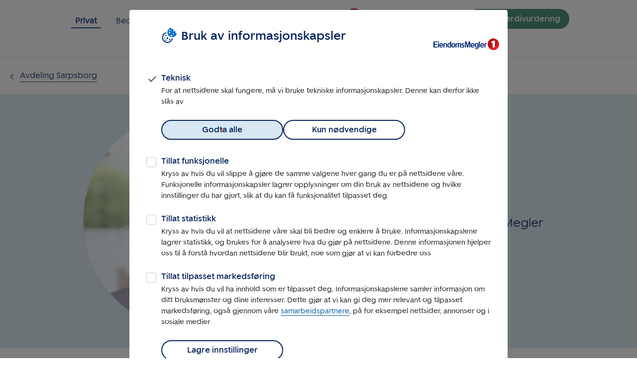

--- FILE ---
content_type: text/html; charset=utf-8
request_url: https://www.eiendomsmegler1.no/kontor/sarpsborg/joakim-karlsen
body_size: 21786
content:
<!DOCTYPE html><html lang="no" class="ffe-body-text"><head><meta charSet="utf-8"/><meta name="viewport" content="width=device-width, initial-scale=1"/><link rel="preload" as="image" href="https://images.em1.no/j7zPI0MuCIjk-bQSUJ-l9SBc5Po=/600x600/filters:blur(0):quality(100):strip_exif()/https%3A%2F%2Fnextassets.eiendomsmegler1.no%2Fimage%2Femployee%2FMSEMOEA%2FJOKA%3FlastModified%3D1601213309000"/><link rel="preload" as="image" href="https://images.em1.no/RjKmReM1nRzVJAbl_atuVvLFYMY=/388x233/filters:blur(0):quality(100):strip_exif():strip_icc()/https%3A%2F%2Fnextassets.eiendomsmegler1.no%2Fimage%2Fproperty%2FMSEMOEA%2F0FC4C590-9A22-4680-8367-7D7DB2094E82%2F3238169118140781"/><link rel="preload" as="image" href="https://images.em1.no/AsXu5Ogh16M4-n_LeKlmkebLGIw=/388x233/filters:blur(0):quality(100):strip_exif():strip_icc()/https%3A%2F%2Fnextassets.eiendomsmegler1.no%2Fimage%2Fproperty%2FMSEMOEA%2FA580E990-75DB-4AD1-9A42-79928003CAF5%2F3238169118138595"/><link rel="preload" as="image" href="https://images.em1.no/ToSZC0xJGlVMWj1p-dgRbLa73C4=/388x233/filters:blur(0):quality(100):strip_exif():strip_icc()/https%3A%2F%2Fnextassets.eiendomsmegler1.no%2Fimage%2Fproperty%2FMSEMOEA%2F7E2EBADF-9042-464F-B226-18BB8C96AC64%2F3238169118137605"/><link rel="preload" as="image" href="https://images.em1.no/UsdZlPgRggYt6QiHtL1yNC87i2I=/388x233/filters:blur(0):quality(100):strip_exif():strip_icc()/https%3A%2F%2Fnextassets.eiendomsmegler1.no%2Fimage%2Fproperty%2FMSEMOEA%2FD030B64D-2038-4685-BBF1-2FF239E49E43%2F3238169118113814"/><link rel="preload" as="image" href="https://images.em1.no/OWH6MTB-smlzdQ8yORpRfxFTQkM=/388x233/filters:blur(0):quality(100):strip_exif():strip_icc()/https%3A%2F%2Fnextassets.eiendomsmegler1.no%2Fimage%2Fproperty%2FMSEMOEA%2FFB89A20A-00EF-4AD4-8876-B81E4C692F5C%2F3238169118148498"/><link rel="preload" as="image" href="https://images.em1.no/SlaRC20GY7VCv9NwbFJVvt6Cl1M=/388x233/filters:blur(0):quality(100):strip_exif():strip_icc()/https%3A%2F%2Fnextassets.eiendomsmegler1.no%2Fimage%2Fproperty%2FMSEMOEA%2FC0DB5B33-87C2-4796-A947-E45294F74DF3%2F3238160528114367"/><link rel="stylesheet" href="/_next/static/css/3ea0032d16d27860.css" data-precedence="next"/><link rel="stylesheet" href="/_next/static/css/e40f2a61e78de07b.css" data-precedence="next"/><link rel="stylesheet" href="/_next/static/css/8c27c5150e72158f.css" data-precedence="next"/><link rel="stylesheet" href="/_next/static/css/9083c332fe5c6d23.css" data-precedence="next"/><link rel="stylesheet" href="/_next/static/css/17a0244d00907cda.css" data-precedence="next"/><link rel="stylesheet" href="/_next/static/css/bfcd41faf9e88be4.css" data-precedence="next"/><link rel="stylesheet" href="/_next/static/css/74679b7f2ac3b7ca.css" data-precedence="next"/><link rel="stylesheet" href="/_next/static/css/628e598cfdc9fb31.css" data-precedence="next"/><link rel="stylesheet" href="/_next/static/css/c0e3fc69944fa0de.css" data-precedence="next"/><link rel="stylesheet" href="/_next/static/css/3f2d3d5b9c447ad3.css" data-precedence="next"/><link rel="stylesheet" href="/_next/static/css/032d898c2ab61361.css" data-precedence="next"/><link rel="stylesheet" href="/_next/static/css/8979b9ed857c190a.css" data-precedence="next"/><link rel="stylesheet" href="/_next/static/css/86cdc9e261f9ba7e.css" data-precedence="next"/><link rel="preload" as="script" fetchPriority="low" href="/_next/static/chunks/webpack-69b5a5a4ae1e2a7a.js"/><script src="/_next/static/chunks/87c73c54-dd8d81ac9604067c.js" async=""></script><script src="/_next/static/chunks/18-2e1704a096d0179e.js" async=""></script><script src="/_next/static/chunks/main-app-5121283d51936c72.js" async=""></script><script src="/_next/static/chunks/777-6c0b97be6fe0171e.js" async=""></script><script src="/_next/static/chunks/4148-78dae8aac89796dd.js" async=""></script><script src="/_next/static/chunks/91-861a8cfe07affc64.js" async=""></script><script src="/_next/static/chunks/app/(privat)/kontor/%5BofficeSlug%5D/%5BemployeeId%5D/page-6b67562ac07e97ec.js" async=""></script><script src="/_next/static/chunks/9011-bbd1a779d3fe211a.js" async=""></script><script src="/_next/static/chunks/5760-a9bda8c170f833fe.js" async=""></script><script src="/_next/static/chunks/2872-d3195c51c1cfd0c1.js" async=""></script><script src="/_next/static/chunks/app/(privat)/layout-5c315686acfcb44b.js" async=""></script><script src="/_next/static/chunks/app/layout-bf374728df4c07a8.js" async=""></script><script src="/_next/static/chunks/app/not-found-e6b6e2948ea045c2.js" async=""></script><title>Joakim Karlsen - EiendomsMegler 1</title><meta name="description" content="Kontakt Joakim Karlsen, Eiendomsmegler hos EiendomsMegler 1 avdeling Sarpsborg"/><meta property="og:title" content="Joakim Karlsen - EiendomsMegler 1"/><meta property="og:description" content="Kontakt Joakim Karlsen, Eiendomsmegler hos EiendomsMegler 1 avdeling Sarpsborg"/><meta property="og:url" content="https://www.eiendomsmegler1.no/kontor/sarpsborg/joakim-karlsen"/><meta property="og:image" content="https://images.em1.no/j7zPI0MuCIjk-bQSUJ-l9SBc5Po=/600x600/filters:blur(0):quality(100):strip_exif()/https%3A%2F%2Fnextassets.eiendomsmegler1.no%2Fimage%2Femployee%2FMSEMOEA%2FJOKA%3FlastModified%3D1601213309000"/><meta property="og:image:alt" content="Bilde av megler"/><meta property="og:image:width" content="300"/><meta property="og:image:height" content="300"/><meta property="og:type" content="website"/><meta name="twitter:card" content="summary"/><meta name="twitter:title" content="Joakim Karlsen - EiendomsMegler 1"/><meta name="twitter:description" content="Kontakt Joakim Karlsen, Eiendomsmegler hos EiendomsMegler 1 avdeling Sarpsborg"/><meta name="twitter:image" content="https://images.em1.no/j7zPI0MuCIjk-bQSUJ-l9SBc5Po=/600x600/filters:blur(0):quality(100):strip_exif()/https%3A%2F%2Fnextassets.eiendomsmegler1.no%2Fimage%2Femployee%2FMSEMOEA%2FJOKA%3FlastModified%3D1601213309000"/><meta name="twitter:image:alt" content="Bilde av megler"/><script src="/_next/static/chunks/polyfills-42372ed130431b0a.js" noModule=""></script></head><body><div hidden=""><!--$--><!--/$--></div><nav class="styles_navbar__btv6J"><div class="styles_navbar-div-container__FO4AN"><a class="styles_toContent__RZ1YI" href="#content" tabindex="0"><span>Gå til innholdet</span></a><div class="styles_navbarTop__FJze9"><div class="styles_topLeft__PzjX5"><a class="styles_active-item__w1c7n" href="/">Privat</a><a class="" href="/bedrift/naeringseiendom">Bedrift</a></div><a class="styles_logoWrapper__bKUmO" href="/"><img alt="EiendomsMegler 1 sin logo, lenke til startsiden." loading="lazy" width="220" height="39" decoding="async" data-nimg="1" class="style_logo__Len8T" style="color:transparent" src="/_next/static/media/eiendomsmegler1-logo.144d0257.svg"/></a><div class="styles_topRight__3u_3I"><button class="ffe-button ffe-button--action ffe-button--md"><span class="ffe-button__label">Bestill verdivurdering</span></button></div></div><div class="styles_navbarDesktop__tXTU0"><ul class="styles_navbarDesktopItemWrapper__YEx9d"><!--$?--><template id="B:0"></template><!--/$--></ul></div><div class=""><div></div><dialog class="styles_navbar__mobile__g7L9_"><div class="styles_navbar__mobileContainer__AxzQV" tabindex="0"><a class="styles_link__RgmMD" href="/"><img alt="EiendomsMegler 1 sin logo, lenke til startsiden." loading="lazy" width="220" height="39" decoding="async" data-nimg="1" class="style_logo__Len8T" style="color:transparent" src="/_next/static/media/eiendomsmegler1-logo.144d0257.svg"/></a><div class="styles_navbar__mobile__burger-icon-wrapper__QQksc"><a aria-label="Lukk navigeringsmeny" class="style_hamburger__vVrLq" tabindex="0" role="button"><div class="style_wrapper__xsb0w"><div class="style_element__VahzE style_open__lIPkY"></div></div></a></div><div class="styles_flexWrapper__qi1fQ"><div class="ffe-h2 styles_flexItem__jX21H">Privat</div><a class="styles_flexItem__jX21H" href="/bedrift/naeringseiendom">Gå til Bedrift</a></div><ul class="styles_navbar__mobile__item-wrapper__bgI22"><!--$?--><template id="B:1"></template><!--/$--><li class="styles_valuation-button__MrCLL"><button class="ffe-button ffe-button--action ffe-button--md"><span class="ffe-button__label">Bestill verdivurdering</span></button></li><li class="styles_valuation-button__MrCLL"><button class="ffe-button ffe-button--secondary ffe-button--md"><span class="ffe-button__label">Til kundeportal</span></button></li></ul></div></dialog><div class="styles_navbar__mobile__g7L9_"><div class="styles_navbar__mobileContainer__AxzQV"><a class="styles_link__RgmMD" href="/"><img alt="EiendomsMegler 1 sin logo, lenke til startsiden." loading="lazy" width="220" height="39" decoding="async" data-nimg="1" class="style_logo__Len8T" style="color:transparent" src="/_next/static/media/eiendomsmegler1-logo.144d0257.svg"/></a><a aria-label="Åpne navigeringsmeny" class="style_hamburger__vVrLq" tabindex="0" role="button"><div class="style_wrapper__xsb0w"><div class="style_element__VahzE"></div></div></a></div></div></div></div></nav><main id="content" style="min-height:100vh"><div class="style_page__zy71F"><div class="style_btn-container__zUAV2"><span data-nosnippet="true"><a class="ffe-inline-button ffe-inline-button--md ffe-inline-button--back styles_button___Ln0x" href="/kontor/sarpsborg"><span role="img" aria-hidden="true" class="ffe-icons ffe-icons--md ffe-inline-button__icon ffe-inline-button__icon--left" style="mask-image:url([data-uri]);-webkit-mask-image:url([data-uri])"></span><span class="ffe-inline-button__label">Avdeling  Sarpsborg</span></a></span></div><div class="style_broker-wrapper__Q78gQ"><div class="style_brokers__6XbEM"><div class="EmployeeBannerView_root__z57a5"><div class="EmployeeBannerView_reduce-max-width-left__xC_rF"><h1 class="ffe-h1 EmployeeBannerView_header__bS6bB">Joakim Karlsen</h1><p class="ffe-lead-paragraph EmployeeBannerView_header__bS6bB">Eiendomsmegler ved EiendomsMegler 1 Sarpsborg <br/></p><div class="ffe-button-group ffe-button-group--thin EmployeeBannerView_buttons__Npzj0" role="group"><a class="ffe-button ffe-button--primary ffe-button--md" href="tel:41548035"><span class="ffe-button__label">Tlf: 415 48 035</span></a><a class="ffe-button ffe-button--secondary ffe-button--md" href="mailto:Joakim.k@eiendomsmegler1oa.no"><span class="ffe-button__label">Send e-post</span></a></div></div><div class="EmployeeBannerView_image-container-circle__Mvqec"><img alt="Bilde av Joakim Karlsen" class="style_image-fit__A36eV EmployeeBannerView_image-circular___frJR EmployeeBannerView_circle__RNgCf" src="https://images.em1.no/j7zPI0MuCIjk-bQSUJ-l9SBc5Po=/600x600/filters:blur(0):quality(100):strip_exif()/https%3A%2F%2Fnextassets.eiendomsmegler1.no%2Fimage%2Femployee%2FMSEMOEA%2FJOKA%3FlastModified%3D1601213309000"/></div></div></div></div><div class="style_heading__SLyzz"><h2 id="Eiendommer" class="ffe-h2">Eiendommer jeg selger</h2></div><div class="style_justifyCenter__k1zS4"><div class="style_wrapper__78kCI style_paddingTop__M9tAd style_contentWidthMedium__FoFI6 style_override-wrapper-padding__z7r3m" style="background-color:var(--ffe-color-undefined)"><div class="style_container__UKrwN"><div class="style_property__GorOn"><a class="no-link" href="/boliger/d030b64d-2038-4685-bbf1-2ff239e49e43"><div class="style_propertyCard__8v74K"><div class="style_topWrapper__3C1cK"><img src="https://images.em1.no/UsdZlPgRggYt6QiHtL1yNC87i2I=/388x233/filters:blur(0):quality(100):strip_exif():strip_icc()/https%3A%2F%2Fnextassets.eiendomsmegler1.no%2Fimage%2Fproperty%2FMSEMOEA%2FD030B64D-2038-4685-BBF1-2FF239E49E43%2F3238169118113814" alt="Bilde av eiendommen"/><span class="style_overlayLabel__tG36z">visning <!-- -->8<!-- -->. <!-- -->jan.</span></div><div class="style_middleWrapper__28k_r"><p class="ffe-body-paragraph ffe-body-paragraph--no-margin style_city__KvKv1">yven</p><h3 class="ffe-h5 style_address__qyaiE">Lekeveien 22</h3></div><div class="style_bottomWrapper__q4BKI"><div class="style_gridWrapper__rf4km"><div class="style_inline__WOoJZ"><strong class="ffe-strong-text style_header__djcUY">Prisantydning</strong><p class="ffe-body-paragraph">2 190 000 kr</p></div><div class="style_inline__WOoJZ"><strong class="ffe-strong-text style_header__djcUY">Totalpris</strong><p class="ffe-body-paragraph">4 491 340 kr</p></div><div class="style_inline__WOoJZ"><strong class="ffe-strong-text style_header__djcUY">Type</strong><p class="ffe-body-paragraph">Tomannsbolig</p></div><div class="style_inline__WOoJZ"><strong class="ffe-strong-text style_header__djcUY">BRA/BRA-i</strong><p class="ffe-body-paragraph">120 m²<!-- --> <!-- -->/ 116 m²</p></div><div class="style_inline__WOoJZ"><strong class="ffe-strong-text style_header__djcUY">Energimerking:</strong><p class="ffe-body-paragraph style_energy-labels__V_u2J" aria-label="Energimerking for boligen" aria-description="Energikarakter for boligen er B, oppvarmingskarakteren er Rød"><span class="style_energyLabel__QBUui style_heatingGrade__AEWcY style_Red__N8IOq">B - Rød</span></p></div></div></div></div></a></div></div><div class="style_container__UKrwN"><div class="style_property__GorOn"><a class="no-link" href="/boliger/fb89a20a-00ef-4ad4-8876-b81e4c692f5c"><div class="style_propertyCard__8v74K"><div class="style_topWrapper__3C1cK"><img src="https://images.em1.no/OWH6MTB-smlzdQ8yORpRfxFTQkM=/388x233/filters:blur(0):quality(100):strip_exif():strip_icc()/https%3A%2F%2Fnextassets.eiendomsmegler1.no%2Fimage%2Fproperty%2FMSEMOEA%2FFB89A20A-00EF-4AD4-8876-B81E4C692F5C%2F3238169118148498" alt="Bilde av eiendommen"/></div><div class="style_middleWrapper__28k_r"><p class="ffe-body-paragraph ffe-body-paragraph--no-margin style_city__KvKv1">sarpsborg</p><h3 class="ffe-h5 style_address__qyaiE">Harebakkveien 1D</h3></div><div class="style_bottomWrapper__q4BKI"><div class="style_gridWrapper__rf4km"><div class="style_inline__WOoJZ"><strong class="ffe-strong-text style_header__djcUY">Prisantydning</strong><p class="ffe-body-paragraph">3 900 000 kr</p></div><div class="style_inline__WOoJZ"><strong class="ffe-strong-text style_header__djcUY">Totalpris</strong><p class="ffe-body-paragraph">3 998 840 kr</p></div><div class="style_inline__WOoJZ"><strong class="ffe-strong-text style_header__djcUY">Type</strong><p class="ffe-body-paragraph">Rekkehus</p></div><div class="style_inline__WOoJZ"><strong class="ffe-strong-text style_header__djcUY">BRA/BRA-i</strong><p class="ffe-body-paragraph">101 m²<!-- --> <!-- -->/ 96 m²</p></div><div class="style_inline__WOoJZ"><strong class="ffe-strong-text style_header__djcUY">Energimerking:</strong><p class="ffe-body-paragraph style_energy-labels__V_u2J" aria-label="Energimerking for boligen" aria-description="Energikarakter for boligen er C, oppvarmingskarakteren er Oransje"><span class="style_energyLabel__QBUui style_heatingGrade__AEWcY style_Orange__89ySO">C - Oransje</span></p></div></div></div></div></a></div></div><div class="style_container__UKrwN"><div class="style_property__GorOn"><a class="no-link" href="/boliger/c0db5b33-87c2-4796-a947-e45294f74df3"><div class="style_propertyCard__8v74K"><div class="style_topWrapper__3C1cK"><img src="https://images.em1.no/SlaRC20GY7VCv9NwbFJVvt6Cl1M=/388x233/filters:blur(0):quality(100):strip_exif():strip_icc()/https%3A%2F%2Fnextassets.eiendomsmegler1.no%2Fimage%2Fproperty%2FMSEMOEA%2FC0DB5B33-87C2-4796-A947-E45294F74DF3%2F3238160528114367" alt="Bilde av eiendommen"/></div><div class="style_middleWrapper__28k_r"><p class="ffe-body-paragraph ffe-body-paragraph--no-margin style_city__KvKv1">borgenhaugen</p><h3 class="ffe-h5 style_address__qyaiE">Bjørnemyrkroken</h3></div><div class="style_bottomWrapper__q4BKI"><div class="style_gridWrapper__rf4km"><div class="style_inline__WOoJZ"><strong class="ffe-strong-text style_header__djcUY">Prisantydning</strong><p class="ffe-body-paragraph">1 500 000 kr</p></div><div class="style_inline__WOoJZ"><strong class="ffe-strong-text style_header__djcUY">Totalpris</strong><p class="ffe-body-paragraph">1 538 920 kr</p></div><div class="style_inline__WOoJZ"><strong class="ffe-strong-text style_header__djcUY">Type</strong><p class="ffe-body-paragraph">Tomt</p></div></div></div></div></a></div></div></div></div><div class="style_pagination__ZQCHv"><p class="ffe-body-paragraph">Viser <!-- -->1<!-- --> - <!-- -->3<!-- --> av <!-- -->14<!-- --> boliger</p><!--$?--><template id="B:2"></template><!--/$--></div><div class="style_heading__SLyzz"><h2 id="Eiendommer" class="ffe-h2">Eiendommer jeg nylig har solgt</h2></div><div class="style_justifyCenter__k1zS4"><div class="style_wrapper__78kCI style_paddingTop__M9tAd style_contentWidthMedium__FoFI6 style_override-wrapper-padding__z7r3m" style="background-color:var(--ffe-color-undefined)"><div class="style_container__UKrwN"><div class="style_property__GorOn"><a class="no-link" href="/boliger/0fc4c590-9a22-4680-8367-7d7db2094e82"><div class="style_propertyCard__8v74K"><div class="style_topWrapper__3C1cK"><span class="style_overlayLabel__tG36z">solgt</span><img src="https://images.em1.no/RjKmReM1nRzVJAbl_atuVvLFYMY=/388x233/filters:blur(0):quality(100):strip_exif():strip_icc()/https%3A%2F%2Fnextassets.eiendomsmegler1.no%2Fimage%2Fproperty%2FMSEMOEA%2F0FC4C590-9A22-4680-8367-7D7DB2094E82%2F3238169118140781" alt="Bilde av eiendommen"/></div><div class="style_middleWrapper__28k_r"><p class="ffe-body-paragraph ffe-body-paragraph--no-margin style_city__KvKv1">skjeberg</p><h3 class="ffe-h5 style_address__qyaiE">Åsa-Tors vei 28</h3></div><div class="style_bottomWrapper__q4BKI"><div class="style_gridWrapper__rf4km"><div class="style_inline__WOoJZ"><strong class="ffe-strong-text style_header__djcUY">Prisantydning</strong><p class="ffe-body-paragraph">4 800 000 kr</p></div><div class="style_inline__WOoJZ"><strong class="ffe-strong-text style_header__djcUY">Totalpris</strong><p class="ffe-body-paragraph">4 921 340 kr</p></div><div class="style_inline__WOoJZ"><strong class="ffe-strong-text style_header__djcUY">Type</strong><p class="ffe-body-paragraph">Enebolig</p></div><div class="style_inline__WOoJZ"><strong class="ffe-strong-text style_header__djcUY">BRA/BRA-i</strong><p class="ffe-body-paragraph">117 m²<!-- --> <!-- -->/ 102 m²</p></div><div class="style_inline__WOoJZ"><strong class="ffe-strong-text style_header__djcUY">Energimerking:</strong><p class="ffe-body-paragraph style_energy-labels__V_u2J" aria-label="Energimerking for boligen" aria-description="Energikarakter for boligen er B, oppvarmingskarakteren er Oransje"><span class="style_energyLabel__QBUui style_heatingGrade__AEWcY style_Orange__89ySO">B - Oransje</span></p></div></div></div></div></a></div></div><div class="style_container__UKrwN"><div class="style_property__GorOn"><a class="no-link" href="/boliger/a580e990-75db-4ad1-9a42-79928003caf5"><div class="style_propertyCard__8v74K"><div class="style_topWrapper__3C1cK"><span class="style_overlayLabel__tG36z">solgt</span><img src="https://images.em1.no/AsXu5Ogh16M4-n_LeKlmkebLGIw=/388x233/filters:blur(0):quality(100):strip_exif():strip_icc()/https%3A%2F%2Fnextassets.eiendomsmegler1.no%2Fimage%2Fproperty%2FMSEMOEA%2FA580E990-75DB-4AD1-9A42-79928003CAF5%2F3238169118138595" alt="Bilde av eiendommen"/></div><div class="style_middleWrapper__28k_r"><p class="ffe-body-paragraph ffe-body-paragraph--no-margin style_city__KvKv1">borgenhaugen</p><h3 class="ffe-h5 style_address__qyaiE">Klevers vei 2A</h3></div><div class="style_bottomWrapper__q4BKI"><div class="style_gridWrapper__rf4km"><div class="style_inline__WOoJZ"><strong class="ffe-strong-text style_header__djcUY">Prisantydning</strong><p class="ffe-body-paragraph">3 900 000 kr</p></div><div class="style_inline__WOoJZ"><strong class="ffe-strong-text style_header__djcUY">Totalpris</strong><p class="ffe-body-paragraph">3 998 840 kr</p></div><div class="style_inline__WOoJZ"><strong class="ffe-strong-text style_header__djcUY">Type</strong><p class="ffe-body-paragraph">Tomannsbolig</p></div><div class="style_inline__WOoJZ"><strong class="ffe-strong-text style_header__djcUY">BRA/BRA-i</strong><p class="ffe-body-paragraph">122 m²<!-- --> <!-- -->/ 116 m²</p></div><div class="style_inline__WOoJZ"><strong class="ffe-strong-text style_header__djcUY">Energimerking:</strong><p class="ffe-body-paragraph style_energy-labels__V_u2J" aria-label="Energimerking for boligen" aria-description="Energikarakter for boligen er C, oppvarmingskarakteren er Oransje"><span class="style_energyLabel__QBUui style_heatingGrade__AEWcY style_Orange__89ySO">C - Oransje</span></p></div></div></div></div></a></div></div><div class="style_container__UKrwN"><div class="style_property__GorOn"><a class="no-link" href="/boliger/7e2ebadf-9042-464f-b226-18bb8c96ac64"><div class="style_propertyCard__8v74K"><div class="style_topWrapper__3C1cK"><span class="style_overlayLabel__tG36z">solgt</span><img src="https://images.em1.no/ToSZC0xJGlVMWj1p-dgRbLa73C4=/388x233/filters:blur(0):quality(100):strip_exif():strip_icc()/https%3A%2F%2Fnextassets.eiendomsmegler1.no%2Fimage%2Fproperty%2FMSEMOEA%2F7E2EBADF-9042-464F-B226-18BB8C96AC64%2F3238169118137605" alt="Bilde av eiendommen"/></div><div class="style_middleWrapper__28k_r"><p class="ffe-body-paragraph ffe-body-paragraph--no-margin style_city__KvKv1">borgenhaugen</p><h3 class="ffe-h5 style_address__qyaiE">Brusemyrtoppen 31D</h3></div><div class="style_bottomWrapper__q4BKI"><div class="style_gridWrapper__rf4km"><div class="style_inline__WOoJZ"><strong class="ffe-strong-text style_header__djcUY">Prisantydning</strong><p class="ffe-body-paragraph">2 550 000 kr</p></div><div class="style_inline__WOoJZ"><strong class="ffe-strong-text style_header__djcUY">Totalpris</strong><p class="ffe-body-paragraph">2 685 583 kr</p></div><div class="style_inline__WOoJZ"><strong class="ffe-strong-text style_header__djcUY">Type</strong><p class="ffe-body-paragraph">Rekkehus</p></div><div class="style_inline__WOoJZ"><strong class="ffe-strong-text style_header__djcUY">BRA/BRA-i</strong><p class="ffe-body-paragraph">105 m²<!-- --> <!-- -->/ 102 m²</p></div></div></div></div></a></div></div></div></div></div><!--$--><!--/$--></main><footer id="style_footer__hGydz"><div class="style_content__RM_fq"><div class="style_columns__L6uo9"><p class="ffe-body-paragraph style_title__Z2uUo">Snarveier</p><ul class="style_links__2usjC"><li><a href="/verdivurdering">Verdivurdering</a></li><li><a href="/selge/prisliste">Prisliste</a></li><li><a href="/kjope/boliglaan">Låne til bolig</a></li></ul></div><div class="style_columns__L6uo9"><p class="ffe-body-paragraph style_title__Z2uUo">Om oss</p><ul class="style_links__2usjC"><li><a href="/om-oss">Om oss</a></li><li><a href="/finn-megler">Finn eiendomsmegler</a></li><li><a href="/om-oss/er-du-ikke-fornoeyd">Er du ikke fornøyd</a></li><li><a href="/om-oss/personvern">Personvern</a></li></ul></div><div class="style_social-media-column__EJ_cW"><p class="ffe-body-paragraph style_title__Z2uUo style_social-media-title__i_8T6">Sosiale medier</p><ul class="style_links__2usjC style_social-media-list___ALXO"><li><a href="https://www.facebook.com/search/pages/?q=EiendomsMegler%201" target="_self"><img alt="EiendomsMegler 1 på Facebook" loading="lazy" width="31" height="30" decoding="async" data-nimg="1" style="color:transparent" src="/_next/static/media/icon_facebook.fa9c3b9c.svg"/></a></li><li><a href="https://www.linkedin.com/company/eiendomsmegler-1" target="_self"><img alt="EiendomsMegler 1 på LinkedIn" loading="lazy" width="31" height="30" decoding="async" data-nimg="1" style="color:transparent" src="/_next/static/media/icon_linkedin.ec0c4e7f.svg"/></a></li></ul></div></div><span class="ffe-small-text style_scraping__DC70J">Innholdet er beskyttet etter åndsverkloven. Regelmessig, systematisk eller kontinuerlig innhenting, lagring, indeksering, distribusjon og all annen form for sammenstilling av data tillates ikke uten eksplisitt, skriftlig tillatelse fra EiendomsMegler 1 Norge AS.</span><hr class="ffe-divider-line style_divider__tE4dZ" aria-hidden="true" role="presentation"/><p class="ffe-body-paragraph style_address__4cPlj">EiendomsMegler 1 Norge AS, Hammersborggata 2, 0181 Oslo</p></footer><script>requestAnimationFrame(function(){$RT=performance.now()});</script><script src="/_next/static/chunks/webpack-69b5a5a4ae1e2a7a.js" id="_R_" async=""></script><div hidden id="S:0"><li class="styles_navbar__desktop__item__8stxJ"><a href="/selge">Selge</a></li><li class="styles_navbar__desktop__item__8stxJ"><a href="/kjope">Kjøpe</a></li><li class="styles_navbar__desktop__item__8stxJ"><a href="/finn-megler">Finn megler</a></li><li class="styles_navbar__desktop__item__8stxJ"><a href="/tips-og-rad">Tips og råd</a></li><li class="styles_navbar__desktop__item__8stxJ"><a href="/kundeportal">Kundeportal</a></li><li class="styles_navbar__desktop__item__8stxJ"><div class="styles_more__TPSEl" tabindex="0">Mer<!-- --> <svg width="14" height="9" viewBox="0 0 14 9" fill="none" xmlns="http://www.w3.org/2000/svg"><title>Pilikon</title><path d="M1 1.5L7 7.5L13 1.5" stroke="#002776" stroke-width="2" stroke-linecap="round" stroke-linejoin="round"></path></svg></div></li></div><script>$RB=[];$RV=function(a){$RT=performance.now();for(var b=0;b<a.length;b+=2){var c=a[b],e=a[b+1];null!==e.parentNode&&e.parentNode.removeChild(e);var f=c.parentNode;if(f){var g=c.previousSibling,h=0;do{if(c&&8===c.nodeType){var d=c.data;if("/$"===d||"/&"===d)if(0===h)break;else h--;else"$"!==d&&"$?"!==d&&"$~"!==d&&"$!"!==d&&"&"!==d||h++}d=c.nextSibling;f.removeChild(c);c=d}while(c);for(;e.firstChild;)f.insertBefore(e.firstChild,c);g.data="$";g._reactRetry&&requestAnimationFrame(g._reactRetry)}}a.length=0};
$RC=function(a,b){if(b=document.getElementById(b))(a=document.getElementById(a))?(a.previousSibling.data="$~",$RB.push(a,b),2===$RB.length&&("number"!==typeof $RT?requestAnimationFrame($RV.bind(null,$RB)):(a=performance.now(),setTimeout($RV.bind(null,$RB),2300>a&&2E3<a?2300-a:$RT+300-a)))):b.parentNode.removeChild(b)};$RC("B:0","S:0")</script><div hidden id="S:1"><li class="styles_navbar__mobile__item__kpvzC"><a href="/fritidseiendom">Fritidseiendom</a></li><li class="styles_navbar__mobile__item__kpvzC"><a href="/selge">Selge</a></li><li class="styles_navbar__mobile__item__kpvzC"><a href="/kjope">Kjøpe</a></li><li class="styles_navbar__mobile__item__kpvzC"><a href="/finn-megler">Finn megler</a></li><li class="styles_navbar__mobile__item__kpvzC"><a href="/tips-og-rad">Tips og råd</a></li><li class="styles_navbar__mobile__item__kpvzC"><a href="/nybygg">Nybygg</a></li><li class="styles_navbar__mobile__item__kpvzC"><a href="/boligutleie">Boligutleie</a></li><li class="styles_navbar__mobile__item__kpvzC"><a href="/landbruk">Landbruk</a></li><li class="styles_navbar__mobile__item__kpvzC"><a href="/om-oss">Om oss</a></li></div><script>$RC("B:1","S:1")</script><div hidden id="S:2"><div class="style_paginationBtns__VbW2o"><a class="undefined style_hide__8Z9wt" tabindex="-1" href=""><button class="style_prevBtn__CyhhQ" tabindex="0" type="button"><span role="img" aria-label="pil til venstre" aria-hidden="false" class="ffe-icons ffe-icons--md style_chevron__yySi_" style="mask-image:url(/_next/static/media/chevron_left.99e708b8.svg);-webkit-mask-image:url(/_next/static/media/chevron_left.99e708b8.svg)"></span>Forrige</button></a><div class="style_numbers__OVo4c"><a class="style_linkBtn__Idw9_" tabindex="-1" href="?page=1#Eiendommer"><button type="button" class="style_button__dHI2x style_active__AmJvk" tabindex="0">1</button></a><a class="style_linkBtn__Idw9_" tabindex="-1" href="?page=2#Eiendommer"><button type="button" class="style_button__dHI2x " tabindex="0">2</button></a><a class="style_linkBtn__Idw9_" tabindex="-1" href="?page=3#Eiendommer"><button type="button" class="style_button__dHI2x " tabindex="0">3</button></a></div><a class="undefined false" tabindex="-1" href="?page=2#Eiendommer"><button class="style_nextBtn__7YG_L" tabindex="0" type="button">Neste<span role="img" aria-label="pil til høyre" aria-hidden="false" class="ffe-icons ffe-icons--md style_chevron__yySi_" style="mask-image:url(/_next/static/media/chevron_right.7a459372.svg);-webkit-mask-image:url(/_next/static/media/chevron_right.7a459372.svg)"></span></button></a></div></div><script>$RC("B:2","S:2")</script><script>(self.__next_f=self.__next_f||[]).push([0])</script><script>self.__next_f.push([1,"1:\"$Sreact.fragment\"\n3:I[19664,[\"777\",\"static/chunks/777-6c0b97be6fe0171e.js\",\"4148\",\"static/chunks/4148-78dae8aac89796dd.js\",\"91\",\"static/chunks/91-861a8cfe07affc64.js\",\"3882\",\"static/chunks/app/(privat)/kontor/%5BofficeSlug%5D/%5BemployeeId%5D/page-6b67562ac07e97ec.js\"],\"\"]\n4:I[61406,[\"777\",\"static/chunks/777-6c0b97be6fe0171e.js\",\"4148\",\"static/chunks/4148-78dae8aac89796dd.js\",\"91\",\"static/chunks/91-861a8cfe07affc64.js\",\"3882\",\"static/chunks/app/(privat)/kontor/%5BofficeSlug%5D/%5BemployeeId%5D/page-6b67562ac07e97ec.js\"],\"TrackedButton\"]\n5:I[10489,[\"777\",\"static/chunks/777-6c0b97be6fe0171e.js\",\"4148\",\"static/chunks/4148-78dae8aac89796dd.js\",\"91\",\"static/chunks/91-861a8cfe07affc64.js\",\"3882\",\"static/chunks/app/(privat)/kontor/%5BofficeSlug%5D/%5BemployeeId%5D/page-6b67562ac07e97ec.js\"],\"Image\"]\n6:\"$Sreact.suspense\"\n7:I[84954,[\"777\",\"static/chunks/777-6c0b97be6fe0171e.js\",\"4148\",\"static/chunks/4148-78dae8aac89796dd.js\",\"9011\",\"static/chunks/9011-bbd1a779d3fe211a.js\",\"5760\",\"static/chunks/5760-a9bda8c170f833fe.js\",\"2872\",\"static/chunks/2872-d3195c51c1cfd0c1.js\",\"9431\",\"static/chunks/app/(privat)/layout-5c315686acfcb44b.js\"],\"NavBarDesktopItemApp\"]\n8:I[71354,[\"777\",\"static/chunks/777-6c0b97be6fe0171e.js\",\"4148\",\"static/chunks/4148-78dae8aac89796dd.js\",\"9011\",\"static/chunks/9011-bbd1a779d3fe211a.js\",\"5760\",\"static/chunks/5760-a9bda8c170f833fe.js\",\"2872\",\"static/chunks/2872-d3195c51c1cfd0c1.js\",\"9431\",\"static/chunks/app/(privat)/layout-5c315686acfcb44b.js\"],\"NavBarMobileWrapperApp\"]\n9:I[25081,[\"777\",\"static/chunks/777-6c0b97be6fe0171e.js\",\"4148\",\"static/chunks/4148-78dae8aac89796dd.js\",\"9011\",\"static/chunks/9011-bbd1a779d3fe211a.js\",\"5760\",\"static/chunks/5760-a9bda8c170f833fe.js\",\"2872\",\"static/chunks/2872-d3195c51c1cfd0c1.js\",\"9431\",\"static/chunks/app/(privat)/layout-5c315686acfcb44b.js\"],\"default\"]\na:I[42784,[\"777\",\"static/chunks/777-6c0b97be6fe0171e.js\",\"4148\",\"static/chunks/4148-78dae8aac89796dd.js\",\"9011\",\"static/chunks/9011-bbd1a779d3fe211a.js\",\"5760\",\"static/chunks/5760-a9bda8c170f833fe.js\",\"2872\",\"static/chun"])</script><script>self.__next_f.push([1,"ks/2872-d3195c51c1cfd0c1.js\",\"9431\",\"static/chunks/app/(privat)/layout-5c315686acfcb44b.js\"],\"default\"]\nb:I[85341,[],\"\"]\nc:I[90025,[],\"\"]\n16:I[34431,[],\"\"]\n18:I[15104,[],\"OutletBoundary\"]\n1a:I[94777,[],\"AsyncMetadataOutlet\"]\n1c:I[15104,[],\"ViewportBoundary\"]\n1e:I[15104,[],\"MetadataBoundary\"]\n20:I[33551,[\"7177\",\"static/chunks/app/layout-bf374728df4c07a8.js\"],\"WebBehaviorTrackerContextProvider\"]\n21:I[14282,[\"7177\",\"static/chunks/app/layout-bf374728df4c07a8.js\"],\"default\"]\n22:I[34272,[\"777\",\"static/chunks/777-6c0b97be6fe0171e.js\",\"4148\",\"static/chunks/4148-78dae8aac89796dd.js\",\"91\",\"static/chunks/91-861a8cfe07affc64.js\",\"3882\",\"static/chunks/app/(privat)/kontor/%5BofficeSlug%5D/%5BemployeeId%5D/page-6b67562ac07e97ec.js\"],\"InitSignalTrackerComponentApp\"]\n23:I[65548,[\"777\",\"static/chunks/777-6c0b97be6fe0171e.js\",\"4148\",\"static/chunks/4148-78dae8aac89796dd.js\",\"9011\",\"static/chunks/9011-bbd1a779d3fe211a.js\",\"5760\",\"static/chunks/5760-a9bda8c170f833fe.js\",\"2872\",\"static/chunks/2872-d3195c51c1cfd0c1.js\",\"4345\",\"static/chunks/app/not-found-e6b6e2948ea045c2.js\"],\"NewButton\"]\n2b:I[32841,[\"7177\",\"static/chunks/app/layout-bf374728df4c07a8.js\"],\"default\"]\n:HL[\"/_next/static/css/3ea0032d16d27860.css\",\"style\"]\n:HL[\"/_next/static/css/e40f2a61e78de07b.css\",\"style\"]\n:HL[\"/_next/static/css/8c27c5150e72158f.css\",\"style\"]\n:HL[\"/_next/static/css/9083c332fe5c6d23.css\",\"style\"]\n:HL[\"/_next/static/css/17a0244d00907cda.css\",\"style\"]\n:HL[\"/_next/static/css/bfcd41faf9e88be4.css\",\"style\"]\n:HL[\"/_next/static/css/74679b7f2ac3b7ca.css\",\"style\"]\n:HL[\"/_next/static/css/628e598cfdc9fb31.css\",\"style\"]\n:HL[\"/_next/static/css/c0e3fc69944fa0de.css\",\"style\"]\n:HL[\"/_next/static/css/3f2d3d5b9c447ad3.css\",\"style\"]\n:HL[\"/_next/static/css/032d898c2ab61361.css\",\"style\"]\n:HL[\"/_next/static/css/8979b9ed857c190a.css\",\"style\"]\n:HL[\"/_next/static/css/86cdc9e261f9ba7e.css\",\"style\"]\n"])</script><script>self.__next_f.push([1,"0:{\"P\":null,\"b\":\"1.33.7\",\"p\":\"\",\"c\":[\"\",\"kontor\",\"sarpsborg\",\"joakim-karlsen\"],\"i\":false,\"f\":[[[\"\",{\"children\":[\"(privat)\",{\"children\":[\"kontor\",{\"children\":[[\"officeSlug\",\"sarpsborg\",\"d\"],{\"children\":[[\"employeeId\",\"joakim-karlsen\",\"d\"],{\"children\":[\"__PAGE__\",{}]}]}]}]}]},\"$undefined\",\"$undefined\",true],[\"\",[\"$\",\"$1\",\"c\",{\"children\":[[[\"$\",\"link\",\"0\",{\"rel\":\"stylesheet\",\"href\":\"/_next/static/css/3ea0032d16d27860.css\",\"precedence\":\"next\",\"crossOrigin\":\"$undefined\",\"nonce\":\"$undefined\"}],[\"$\",\"link\",\"1\",{\"rel\":\"stylesheet\",\"href\":\"/_next/static/css/e40f2a61e78de07b.css\",\"precedence\":\"next\",\"crossOrigin\":\"$undefined\",\"nonce\":\"$undefined\"}],[\"$\",\"link\",\"2\",{\"rel\":\"stylesheet\",\"href\":\"/_next/static/css/8c27c5150e72158f.css\",\"precedence\":\"next\",\"crossOrigin\":\"$undefined\",\"nonce\":\"$undefined\"}],[\"$\",\"link\",\"3\",{\"rel\":\"stylesheet\",\"href\":\"/_next/static/css/9083c332fe5c6d23.css\",\"precedence\":\"next\",\"crossOrigin\":\"$undefined\",\"nonce\":\"$undefined\"}],[\"$\",\"link\",\"4\",{\"rel\":\"stylesheet\",\"href\":\"/_next/static/css/17a0244d00907cda.css\",\"precedence\":\"next\",\"crossOrigin\":\"$undefined\",\"nonce\":\"$undefined\"}],[\"$\",\"link\",\"5\",{\"rel\":\"stylesheet\",\"href\":\"/_next/static/css/bfcd41faf9e88be4.css\",\"precedence\":\"next\",\"crossOrigin\":\"$undefined\",\"nonce\":\"$undefined\"}],[\"$\",\"link\",\"6\",{\"rel\":\"stylesheet\",\"href\":\"/_next/static/css/74679b7f2ac3b7ca.css\",\"precedence\":\"next\",\"crossOrigin\":\"$undefined\",\"nonce\":\"$undefined\"}],[\"$\",\"link\",\"7\",{\"rel\":\"stylesheet\",\"href\":\"/_next/static/css/628e598cfdc9fb31.css\",\"precedence\":\"next\",\"crossOrigin\":\"$undefined\",\"nonce\":\"$undefined\"}]],\"$L2\"]}],{\"children\":[\"(privat)\",[\"$\",\"$1\",\"c\",{\"children\":[[[\"$\",\"link\",\"0\",{\"rel\":\"stylesheet\",\"href\":\"/_next/static/css/c0e3fc69944fa0de.css\",\"precedence\":\"next\",\"crossOrigin\":\"$undefined\",\"nonce\":\"$undefined\"}],[\"$\",\"link\",\"1\",{\"rel\":\"stylesheet\",\"href\":\"/_next/static/css/3f2d3d5b9c447ad3.css\",\"precedence\":\"next\",\"crossOrigin\":\"$undefined\",\"nonce\":\"$undefined\"}],[\"$\",\"link\",\"2\",{\"rel\":\"stylesheet\",\"href\":\"/_next/static/css/032d898c2ab61361.css\",\"precedence\":\"next\",\"crossOrigin\":\"$undefined\",\"nonce\":\"$undefined\"}]],[[\"$\",\"nav\",null,{\"className\":\"styles_navbar__btv6J\",\"children\":[\"$\",\"div\",null,{\"className\":\"styles_navbar-div-container__FO4AN\",\"children\":[[\"$\",\"a\",null,{\"className\":\"styles_toContent__RZ1YI\",\"href\":\"#content\",\"tabIndex\":0,\"children\":[\"$\",\"span\",null,{\"children\":\"Gå til innholdet\"}]}],[[\"$\",\"div\",null,{\"className\":\"styles_navbarTop__FJze9\",\"children\":[[\"$\",\"div\",null,{\"className\":\"styles_topLeft__PzjX5\",\"children\":[[\"$\",\"$L3\",null,{\"className\":\"styles_active-item__w1c7n\",\"href\":\"/\",\"children\":\"Privat\"}],[\"$\",\"$L3\",null,{\"className\":\"\",\"href\":\"/bedrift/naeringseiendom\",\"children\":\"Bedrift\"}]]}],[\"$\",\"$L4\",null,{\"className\":\"styles_logoWrapper__bKUmO\",\"buttonProps\":{\"id\":\"SB1\",\"text\":\"SB1\",\"section\":\"\",\"product\":\"\",\"action\":\"Klikk SB1 desktop\"},\"url\":\"/\",\"buttonType\":\"link\",\"children\":[\"$\",\"$L5\",null,{\"className\":\"style_logo__Len8T\",\"src\":{\"src\":\"/_next/static/media/eiendomsmegler1-logo.144d0257.svg\",\"height\":39,\"width\":220,\"blurWidth\":0,\"blurHeight\":0},\"alt\":\"EiendomsMegler 1 sin logo, lenke til startsiden.\"}]}],[\"$\",\"div\",null,{\"className\":\"styles_topRight__3u_3I\",\"children\":[\"$\",\"$L4\",null,{\"buttonProps\":{\"id\":\"ViewingNavbar\",\"text\":\"Bestill verdivurdering\",\"section\":\"\",\"product\":\"\",\"action\":\"Gå til verdivurdering fra navbar desktop\"},\"url\":\"/verdivurdering\",\"buttonType\":\"actionbutton\",\"children\":\"Bestill verdivurdering\"}]}]]}],[\"$\",\"div\",null,{\"className\":\"styles_navbarDesktop__tXTU0\",\"children\":[\"$\",\"ul\",null,{\"className\":\"styles_navbarDesktopItemWrapper__YEx9d\",\"children\":[\"$\",\"$6\",null,{\"children\":[[\"$\",\"$L7\",\"Selge\",{\"title\":\"Selge\",\"url\":\"/selge\",\"subItems\":\"$undefined\"}],[\"$\",\"$L7\",\"Kjøpe\",{\"title\":\"Kjøpe\",\"url\":\"/kjope\",\"subItems\":\"$undefined\"}],[\"$\",\"$L7\",\"Finn megler\",{\"title\":\"Finn megler\",\"url\":\"/finn-megler\",\"subItems\":\"$undefined\"}],[\"$\",\"$L7\",\"Tips og råd\",{\"title\":\"Tips og råd\",\"url\":\"/tips-og-rad\",\"subItems\":\"$undefined\"}],[\"$\",\"$L7\",\"Kundeportal\",{\"title\":\"Kundeportal\",\"url\":\"/kundeportal\",\"subItems\":\"$undefined\"}],[\"$\",\"$L7\",\"Mer\",{\"title\":\"Mer\",\"url\":\"\",\"subItems\":[{\"title\":\"Fritidseiendom\",\"url\":\"/fritidseiendom\"},{\"title\":\"Nybygg\",\"url\":\"/nybygg\"},{\"title\":\"Boligutleie\",\"url\":\"/boligutleie\"},{\"title\":\"Landbruk\",\"url\":\"/landbruk\"},{\"title\":\"Om oss\",\"url\":\"/om-oss\"}]}]]}]}]}]],[\"$\",\"$L8\",null,{\"isCommercial\":false}]]}]}],[\"$\",\"main\",null,{\"id\":\"content\",\"style\":{\"minHeight\":\"100vh\"},\"children\":[\"$\",\"$L9\",null,{\"children\":[\"$\",\"$La\",null,{\"children\":[\"$\",\"$Lb\",null,{\"parallelRouterKey\":\"children\",\"error\":\"$undefined\",\"errorStyles\":\"$undefined\",\"errorScripts\":\"$undefined\",\"template\":[\"$\",\"$Lc\",null,{}],\"templateStyles\":\"$undefined\",\"templateScripts\":\"$undefined\",\"notFound\":\"$undefined\",\"forbidden\":\"$undefined\",\"unauthorized\":\"$undefined\"}]}]}]}],[\"$\",\"footer\",null,{\"id\":\"style_footer__hGydz\",\"children\":[[\"$\",\"div\",null,{\"className\":\"style_content__RM_fq\",\"children\":[[[\"$\",\"div\",\"/om-oss/verdivurdering/selge/prisliste/kjope/boliglaan\",{\"className\":\"style_columns__L6uo9\",\"children\":[[\"$\",\"p\",null,{\"className\":\"ffe-body-paragraph style_title__Z2uUo\",\"children\":\"Snarveier\"}],\"$Ld\"]}],\"$Le\"],\"$Lf\"]}],\"$L10\"]}]]]}],{\"children\":[\"kontor\",\"$L11\",{\"children\":[[\"officeSlug\",\"sarpsborg\",\"d\"],\"$L12\",{\"children\":[[\"employeeId\",\"joakim-karlsen\",\"d\"],\"$L13\",{\"children\":[\"__PAGE__\",\"$L14\",{},null,false]},null,false]},null,false]},null,false]},null,false]},null,false],\"$L15\",false]],\"m\":\"$undefined\",\"G\":[\"$16\",[]],\"s\":false,\"S\":false}\n"])</script><script>self.__next_f.push([1,"d:[\"$\",\"ul\",null,{\"className\":\"style_links__2usjC\",\"children\":[[\"$\",\"li\",\"link-/verdivurdering\",{\"children\":[\"$\",\"$L3\",null,{\"href\":\"/verdivurdering\",\"className\":\"$undefined\",\"onClick\":\"$undefined\",\"children\":\"Verdivurdering\"}]}],[\"$\",\"li\",\"link-/selge/prisliste\",{\"children\":[\"$\",\"$L3\",null,{\"href\":\"/selge/prisliste\",\"className\":\"$undefined\",\"onClick\":\"$undefined\",\"children\":\"Prisliste\"}]}],[\"$\",\"li\",\"link-/kjope/boliglaan\",{\"children\":[\"$\",\"$L3\",null,{\"href\":\"/kjope/boliglaan\",\"className\":\"$undefined\",\"onClick\":\"$undefined\",\"children\":\"Låne til bolig\"}]}]]}]\n"])</script><script>self.__next_f.push([1,"e:[\"$\",\"div\",\"/om-oss/om-oss/finn-megler/om-oss/er-du-ikke-fornoeyd/om-oss/personvern\",{\"className\":\"style_columns__L6uo9\",\"children\":[[\"$\",\"p\",null,{\"className\":\"ffe-body-paragraph style_title__Z2uUo\",\"children\":\"Om oss\"}],[\"$\",\"ul\",null,{\"className\":\"style_links__2usjC\",\"children\":[[\"$\",\"li\",\"link-/om-oss\",{\"children\":[\"$\",\"$L3\",null,{\"href\":\"/om-oss\",\"className\":\"$undefined\",\"onClick\":\"$undefined\",\"children\":\"Om oss\"}]}],[\"$\",\"li\",\"link-/finn-megler\",{\"children\":[\"$\",\"$L3\",null,{\"href\":\"/finn-megler\",\"className\":\"$undefined\",\"onClick\":\"$undefined\",\"children\":\"Finn eiendomsmegler\"}]}],[\"$\",\"li\",\"link-/om-oss/er-du-ikke-fornoeyd\",{\"children\":[\"$\",\"$L3\",null,{\"href\":\"/om-oss/er-du-ikke-fornoeyd\",\"className\":\"$undefined\",\"onClick\":\"$undefined\",\"children\":\"Er du ikke fornøyd\"}]}],[\"$\",\"li\",\"link-/om-oss/personvern\",{\"children\":[\"$\",\"$L3\",null,{\"href\":\"/om-oss/personvern\",\"className\":\"$undefined\",\"onClick\":\"$undefined\",\"children\":\"Personvern\"}]}]]}]]}]\n"])</script><script>self.__next_f.push([1,"f:[\"$\",\"div\",null,{\"className\":\"style_social-media-column__EJ_cW\",\"children\":[[\"$\",\"p\",null,{\"className\":\"ffe-body-paragraph style_title__Z2uUo style_social-media-title__i_8T6\",\"children\":\"Sosiale medier\"}],[\"$\",\"ul\",null,{\"className\":\"style_links__2usjC style_social-media-list___ALXO\",\"children\":[[\"$\",\"li\",\"https://www.facebook.com/search/pages/?q=EiendomsMegler%201\",{\"children\":[\"$\",\"a\",null,{\"href\":\"https://www.facebook.com/search/pages/?q=EiendomsMegler%201\",\"onClick\":\"$undefined\",\"target\":\"_self\",\"children\":[\"$\",\"$L5\",null,{\"src\":{\"src\":\"/_next/static/media/icon_facebook.fa9c3b9c.svg\",\"height\":30,\"width\":31,\"blurWidth\":0,\"blurHeight\":0},\"alt\":\"EiendomsMegler 1 på Facebook\"}]}]}],[\"$\",\"li\",\"https://www.linkedin.com/company/eiendomsmegler-1\",{\"children\":[\"$\",\"a\",null,{\"href\":\"https://www.linkedin.com/company/eiendomsmegler-1\",\"onClick\":\"$undefined\",\"target\":\"_self\",\"children\":[\"$\",\"$L5\",null,{\"src\":{\"src\":\"/_next/static/media/icon_linkedin.ec0c4e7f.svg\",\"height\":30,\"width\":31,\"blurWidth\":0,\"blurHeight\":0},\"alt\":\"EiendomsMegler 1 på LinkedIn\"}]}]}]]}]]}]\n"])</script><script>self.__next_f.push([1,"10:[[\"$\",\"span\",null,{\"className\":\"ffe-small-text style_scraping__DC70J\",\"children\":\"Innholdet er beskyttet etter åndsverkloven. Regelmessig, systematisk eller kontinuerlig innhenting, lagring, indeksering, distribusjon og all annen form for sammenstilling av data tillates ikke uten eksplisitt, skriftlig tillatelse fra EiendomsMegler 1 Norge AS.\"}],[\"$\",\"hr\",null,{\"className\":\"ffe-divider-line style_divider__tE4dZ\",\"aria-hidden\":\"true\",\"role\":\"presentation\"}],[\"$\",\"p\",null,{\"className\":\"ffe-body-paragraph style_address__4cPlj\",\"children\":\"EiendomsMegler 1 Norge AS, Hammersborggata 2, 0181 Oslo\"}]]\n11:[\"$\",\"$1\",\"c\",{\"children\":[null,[\"$\",\"$Lb\",null,{\"parallelRouterKey\":\"children\",\"error\":\"$undefined\",\"errorStyles\":\"$undefined\",\"errorScripts\":\"$undefined\",\"template\":[\"$\",\"$Lc\",null,{}],\"templateStyles\":\"$undefined\",\"templateScripts\":\"$undefined\",\"notFound\":\"$undefined\",\"forbidden\":\"$undefined\",\"unauthorized\":\"$undefined\"}]]}]\n12:[\"$\",\"$1\",\"c\",{\"children\":[null,[\"$\",\"$Lb\",null,{\"parallelRouterKey\":\"children\",\"error\":\"$undefined\",\"errorStyles\":\"$undefined\",\"errorScripts\":\"$undefined\",\"template\":[\"$\",\"$Lc\",null,{}],\"templateStyles\":\"$undefined\",\"templateScripts\":\"$undefined\",\"notFound\":\"$undefined\",\"forbidden\":\"$undefined\",\"unauthorized\":\"$undefined\"}]]}]\n13:[\"$\",\"$1\",\"c\",{\"children\":[null,[\"$\",\"$Lb\",null,{\"parallelRouterKey\":\"children\",\"error\":\"$undefined\",\"errorStyles\":\"$undefined\",\"errorScripts\":\"$undefined\",\"template\":[\"$\",\"$Lc\",null,{}],\"templateStyles\":\"$undefined\",\"templateScripts\":\"$undefined\",\"notFound\":\"$undefined\",\"forbidden\":\"$undefined\",\"unauthorized\":\"$undefined\"}]]}]\n14:[\"$\",\"$1\",\"c\",{\"children\":[\"$L17\",[[\"$\",\"link\",\"0\",{\"rel\":\"stylesheet\",\"href\":\"/_next/static/css/8979b9ed857c190a.css\",\"precedence\":\"next\",\"crossOrigin\":\"$undefined\",\"nonce\":\"$undefined\"}],[\"$\",\"link\",\"1\",{\"rel\":\"stylesheet\",\"href\":\"/_next/static/css/86cdc9e261f9ba7e.css\",\"precedence\":\"next\",\"crossOrigin\":\"$undefined\",\"nonce\":\"$undefined\"}]],[\"$\",\"$L18\",null,{\"children\":[\"$L19\",[\"$\",\"$L1a\",null,{\"promise\":\"$@1b\"}]]}]]}]\n15:[\"$\",\"$1\",\"h\""])</script><script>self.__next_f.push([1,",{\"children\":[null,[[\"$\",\"$L1c\",null,{\"children\":\"$L1d\"}],null],[\"$\",\"$L1e\",null,{\"children\":[\"$\",\"div\",null,{\"hidden\":true,\"children\":[\"$\",\"$6\",null,{\"fallback\":null,\"children\":\"$L1f\"}]}]}]]}]\n"])</script><script>self.__next_f.push([1,"2:[\"$\",\"html\",null,{\"lang\":\"no\",\"className\":\"ffe-body-text\",\"children\":[\"$\",\"body\",null,{\"children\":[[\"$\",\"$L20\",null,{\"signalEnv\":\"prod\",\"children\":[[\"$\",\"$L21\",null,{}],[\"$\",\"$Lb\",null,{\"parallelRouterKey\":\"children\",\"error\":\"$undefined\",\"errorStyles\":\"$undefined\",\"errorScripts\":\"$undefined\",\"template\":[\"$\",\"$Lc\",null,{}],\"templateStyles\":\"$undefined\",\"templateScripts\":\"$undefined\",\"notFound\":[[[\"$\",\"nav\",null,{\"className\":\"styles_navbar__btv6J\",\"children\":[\"$\",\"div\",null,{\"className\":\"styles_navbar-div-container__FO4AN\",\"children\":[[\"$\",\"a\",null,{\"className\":\"styles_toContent__RZ1YI\",\"href\":\"#content\",\"tabIndex\":0,\"children\":[\"$\",\"span\",null,{\"children\":\"Gå til innholdet\"}]}],[[\"$\",\"div\",null,{\"className\":\"styles_navbarTop__FJze9\",\"children\":[[\"$\",\"div\",null,{\"className\":\"styles_topLeft__PzjX5\",\"children\":[[\"$\",\"$L3\",null,{\"className\":\"styles_active-item__w1c7n\",\"href\":\"/\",\"children\":\"Privat\"}],[\"$\",\"$L3\",null,{\"className\":\"\",\"href\":\"/bedrift/naeringseiendom\",\"children\":\"Bedrift\"}]]}],[\"$\",\"$L4\",null,{\"className\":\"styles_logoWrapper__bKUmO\",\"buttonProps\":{\"id\":\"SB1\",\"text\":\"SB1\",\"section\":\"\",\"product\":\"\",\"action\":\"Klikk SB1 desktop\"},\"url\":\"/\",\"buttonType\":\"link\",\"children\":[\"$\",\"$L5\",null,{\"className\":\"style_logo__Len8T\",\"src\":\"$0:f:0:1:2:children:1:props:children:1:0:props:children:props:children:1:0:props:children:1:props:children:props:src\",\"alt\":\"EiendomsMegler 1 sin logo, lenke til startsiden.\"}]}],[\"$\",\"div\",null,{\"className\":\"styles_topRight__3u_3I\",\"children\":[\"$\",\"$L4\",null,{\"buttonProps\":{\"id\":\"ViewingNavbar\",\"text\":\"Bestill verdivurdering\",\"section\":\"\",\"product\":\"\",\"action\":\"Gå til verdivurdering fra navbar desktop\"},\"url\":\"/verdivurdering\",\"buttonType\":\"actionbutton\",\"children\":\"Bestill verdivurdering\"}]}]]}],[\"$\",\"div\",null,{\"className\":\"styles_navbarDesktop__tXTU0\",\"children\":[\"$\",\"ul\",null,{\"className\":\"styles_navbarDesktopItemWrapper__YEx9d\",\"children\":[\"$\",\"$6\",null,{\"children\":[[\"$\",\"$L7\",\"Selge\",{\"title\":\"Selge\",\"url\":\"/selge\",\"subItems\":\"$undefined\"}],[\"$\",\"$L7\",\"Kjøpe\",{\"title\":\"Kjøpe\",\"url\":\"/kjope\",\"subItems\":\"$undefined\"}],[\"$\",\"$L7\",\"Finn megler\",{\"title\":\"Finn megler\",\"url\":\"/finn-megler\",\"subItems\":\"$undefined\"}],[\"$\",\"$L7\",\"Tips og råd\",{\"title\":\"Tips og råd\",\"url\":\"/tips-og-rad\",\"subItems\":\"$undefined\"}],[\"$\",\"$L7\",\"Kundeportal\",{\"title\":\"Kundeportal\",\"url\":\"/kundeportal\",\"subItems\":\"$undefined\"}],[\"$\",\"$L7\",\"Mer\",{\"title\":\"Mer\",\"url\":\"\",\"subItems\":\"$0:f:0:1:2:children:1:props:children:1:0:props:children:props:children:1:1:props:children:props:children:props:children:5:props:subItems\"}]]}]}]}]],[\"$\",\"$L8\",null,{\"isCommercial\":false}]]}]}],[\"$\",\"main\",null,{\"id\":\"content\",\"style\":{\"minHeight\":\"100vh\"},\"children\":[\"$\",\"$L9\",null,{\"children\":[[\"$\",\"$L22\",null,{\"uniqueTrigger\":\"404-app\"}],[\"$\",\"div\",null,{\"className\":\"NotFoundSection_grid__nTlJK\",\"children\":[[\"$\",\"div\",null,{\"className\":\"NotFoundSection_heading__YsVsn\",\"children\":[\"$\",\"h1\",null,{\"ref\":\"$undefined\",\"className\":\"ffe-h1\",\"children\":\"Hmm.. Vi finner ikke siden du leter etter\"}]}],[\"$\",\"div\",null,{\"className\":\"NotFoundSection_text-container__rS3Qu\",\"children\":[\"$\",\"p\",null,{\"className\":\"ffe-lead-paragraph\",\"children\":\"Kanskje du er interessert i:\"}]}],[\"$\",\"div\",null,{\"className\":\"NotFoundSection_buttons-container__TX5PF\",\"children\":[[\"$\",\"div\",null,{\"className\":\"NotFoundSection_buttons__P_KHp\",\"children\":[[\"$\",\"$L23\",null,{\"className\":\"NotFoundSection_button__zmq7v\",\"destination\":\"/boliger\",\"children\":\"Eiendommer til salgs\"}],[\"$\",\"$L23\",null,{\"className\":\"NotFoundSection_button__zmq7v\",\"destination\":\"/selge\",\"children\":\"Selge bolig\"}],[\"$\",\"$L23\",null,{\"className\":\"NotFoundSection_button__zmq7v\",\"destination\":\"/finn-megler\",\"children\":\"Finn megler eller kontor\"}]]}],[\"$\",\"div\",null,{\"children\":[\"$\",\"div\",null,{\"className\":\"NotFoundSection_image-container__Ux4iR\",\"children\":[\"$\",\"img\",\"image,/images/Hundpaaflyttefot.jpg\",{\"alt\":\"Illustrasjon, en hund i en eske\",\"className\":\"style_image-fit__A36eV NotFoundSection_image__rI5JP\",\"src\":\"/images/Hundpaaflyttefot.jpg\"}]}]}]]}]]}]]}]}],[\"$\",\"footer\",null,{\"id\":\"style_footer__hGydz\",\"children\":[[\"$\",\"div\",null,{\"className\":\"style_content__RM_fq\",\"children\":[[[\"$\",\"div\",\"/om-oss/verdivurdering/selge/prisliste/kjope/boliglaan\",{\"className\":\"style_columns__L6uo9\",\"children\":[[\"$\",\"p\",null,{\"className\":\"ffe-body-paragraph style_title__Z2uUo\",\"children\":\"Snarveier\"}],[\"$\",\"ul\",null,{\"className\":\"style_links__2usjC\",\"children\":[[\"$\",\"li\",\"link-/verdivurdering\",{\"children\":[\"$\",\"$L3\",null,{\"href\":\"/verdivurdering\",\"className\":\"$undefined\",\"onClick\":\"$undefined\",\"children\":\"Verdivurdering\"}]}],[\"$\",\"li\",\"link-/selge/prisliste\",{\"children\":[\"$\",\"$L3\",null,{\"href\":\"/selge/prisliste\",\"className\":\"$undefined\",\"onClick\":\"$undefined\",\"children\":\"Prisliste\"}]}],[\"$\",\"li\",\"link-/kjope/boliglaan\",{\"children\":[\"$\",\"$L3\",null,{\"href\":\"/kjope/boliglaan\",\"className\":\"$undefined\",\"onClick\":\"$undefined\",\"children\":\"Låne til bolig\"}]}]]}]]}],[\"$\",\"div\",\"/om-oss/om-oss/finn-megler/om-oss/er-du-ikke-fornoeyd/om-oss/personvern\",{\"className\":\"style_columns__L6uo9\",\"children\":[[\"$\",\"p\",null,{\"className\":\"ffe-body-paragraph style_title__Z2uUo\",\"children\":\"Om oss\"}],\"$L24\"]}]],\"$L25\"]}],\"$L26\"]}]],[\"$L27\",\"$L28\",\"$L29\"]],\"forbidden\":\"$undefined\",\"unauthorized\":\"$undefined\"}]]}],\"$L2a\"]}]}]\n"])</script><script>self.__next_f.push([1,"24:[\"$\",\"ul\",null,{\"className\":\"style_links__2usjC\",\"children\":[[\"$\",\"li\",\"link-/om-oss\",{\"children\":[\"$\",\"$L3\",null,{\"href\":\"/om-oss\",\"className\":\"$undefined\",\"onClick\":\"$undefined\",\"children\":\"Om oss\"}]}],[\"$\",\"li\",\"link-/finn-megler\",{\"children\":[\"$\",\"$L3\",null,{\"href\":\"/finn-megler\",\"className\":\"$undefined\",\"onClick\":\"$undefined\",\"children\":\"Finn eiendomsmegler\"}]}],[\"$\",\"li\",\"link-/om-oss/er-du-ikke-fornoeyd\",{\"children\":[\"$\",\"$L3\",null,{\"href\":\"/om-oss/er-du-ikke-fornoeyd\",\"className\":\"$undefined\",\"onClick\":\"$undefined\",\"children\":\"Er du ikke fornøyd\"}]}],[\"$\",\"li\",\"link-/om-oss/personvern\",{\"children\":[\"$\",\"$L3\",null,{\"href\":\"/om-oss/personvern\",\"className\":\"$undefined\",\"onClick\":\"$undefined\",\"children\":\"Personvern\"}]}]]}]\n"])</script><script>self.__next_f.push([1,"25:[\"$\",\"div\",null,{\"className\":\"style_social-media-column__EJ_cW\",\"children\":[[\"$\",\"p\",null,{\"className\":\"ffe-body-paragraph style_title__Z2uUo style_social-media-title__i_8T6\",\"children\":\"Sosiale medier\"}],[\"$\",\"ul\",null,{\"className\":\"style_links__2usjC style_social-media-list___ALXO\",\"children\":[[\"$\",\"li\",\"https://www.facebook.com/search/pages/?q=EiendomsMegler%201\",{\"children\":[\"$\",\"a\",null,{\"href\":\"https://www.facebook.com/search/pages/?q=EiendomsMegler%201\",\"onClick\":\"$undefined\",\"target\":\"_self\",\"children\":[\"$\",\"$L5\",null,{\"src\":\"$f:props:children:1:props:children:0:props:children:props:children:props:src\",\"alt\":\"EiendomsMegler 1 på Facebook\"}]}]}],[\"$\",\"li\",\"https://www.linkedin.com/company/eiendomsmegler-1\",{\"children\":[\"$\",\"a\",null,{\"href\":\"https://www.linkedin.com/company/eiendomsmegler-1\",\"onClick\":\"$undefined\",\"target\":\"_self\",\"children\":[\"$\",\"$L5\",null,{\"src\":\"$f:props:children:1:props:children:1:props:children:props:children:props:src\",\"alt\":\"EiendomsMegler 1 på LinkedIn\"}]}]}]]}]]}]\n"])</script><script>self.__next_f.push([1,"26:[[\"$\",\"span\",null,{\"className\":\"ffe-small-text style_scraping__DC70J\",\"children\":\"Innholdet er beskyttet etter åndsverkloven. Regelmessig, systematisk eller kontinuerlig innhenting, lagring, indeksering, distribusjon og all annen form for sammenstilling av data tillates ikke uten eksplisitt, skriftlig tillatelse fra EiendomsMegler 1 Norge AS.\"}],[\"$\",\"hr\",null,{\"className\":\"ffe-divider-line style_divider__tE4dZ\",\"aria-hidden\":\"true\",\"role\":\"presentation\"}],[\"$\",\"p\",null,{\"className\":\"ffe-body-paragraph style_address__4cPlj\",\"children\":\"EiendomsMegler 1 Norge AS, Hammersborggata 2, 0181 Oslo\"}]]\n27:[\"$\",\"link\",\"0\",{\"rel\":\"stylesheet\",\"href\":\"/_next/static/css/c0e3fc69944fa0de.css\",\"precedence\":\"next\",\"crossOrigin\":\"$undefined\",\"nonce\":\"$undefined\"}]\n28:[\"$\",\"link\",\"1\",{\"rel\":\"stylesheet\",\"href\":\"/_next/static/css/3f2d3d5b9c447ad3.css\",\"precedence\":\"next\",\"crossOrigin\":\"$undefined\",\"nonce\":\"$undefined\"}]\n29:[\"$\",\"link\",\"2\",{\"rel\":\"stylesheet\",\"href\":\"/_next/static/css/032d898c2ab61361.css\",\"precedence\":\"next\",\"crossOrigin\":\"$undefined\",\"nonce\":\"$undefined\"}]\n2a:[\"$\",\"$L2b\",null,{}]\n1d:[[\"$\",\"meta\",\"0\",{\"charSet\":\"utf-8\"}],[\"$\",\"meta\",\"1\",{\"name\":\"viewport\",\"content\":\"width=device-width, initial-scale=1\"}]]\n19:null\n"])</script><script>self.__next_f.push([1,"1b:{\"metadata\":[[\"$\",\"title\",\"0\",{\"children\":\"Joakim Karlsen - EiendomsMegler 1\"}],[\"$\",\"meta\",\"1\",{\"name\":\"description\",\"content\":\"Kontakt Joakim Karlsen, Eiendomsmegler hos EiendomsMegler 1 avdeling Sarpsborg\"}],[\"$\",\"meta\",\"2\",{\"property\":\"og:title\",\"content\":\"Joakim Karlsen - EiendomsMegler 1\"}],[\"$\",\"meta\",\"3\",{\"property\":\"og:description\",\"content\":\"Kontakt Joakim Karlsen, Eiendomsmegler hos EiendomsMegler 1 avdeling Sarpsborg\"}],[\"$\",\"meta\",\"4\",{\"property\":\"og:url\",\"content\":\"https://www.eiendomsmegler1.no/kontor/sarpsborg/joakim-karlsen\"}],[\"$\",\"meta\",\"5\",{\"property\":\"og:image\",\"content\":\"https://images.em1.no/j7zPI0MuCIjk-bQSUJ-l9SBc5Po=/600x600/filters:blur(0):quality(100):strip_exif()/https%3A%2F%2Fnextassets.eiendomsmegler1.no%2Fimage%2Femployee%2FMSEMOEA%2FJOKA%3FlastModified%3D1601213309000\"}],[\"$\",\"meta\",\"6\",{\"property\":\"og:image:alt\",\"content\":\"Bilde av megler\"}],[\"$\",\"meta\",\"7\",{\"property\":\"og:image:width\",\"content\":\"300\"}],[\"$\",\"meta\",\"8\",{\"property\":\"og:image:height\",\"content\":\"300\"}],[\"$\",\"meta\",\"9\",{\"property\":\"og:type\",\"content\":\"website\"}],[\"$\",\"meta\",\"10\",{\"name\":\"twitter:card\",\"content\":\"summary\"}],[\"$\",\"meta\",\"11\",{\"name\":\"twitter:title\",\"content\":\"Joakim Karlsen - EiendomsMegler 1\"}],[\"$\",\"meta\",\"12\",{\"name\":\"twitter:description\",\"content\":\"Kontakt Joakim Karlsen, Eiendomsmegler hos EiendomsMegler 1 avdeling Sarpsborg\"}],[\"$\",\"meta\",\"13\",{\"name\":\"twitter:image\",\"content\":\"https://images.em1.no/j7zPI0MuCIjk-bQSUJ-l9SBc5Po=/600x600/filters:blur(0):quality(100):strip_exif()/https%3A%2F%2Fnextassets.eiendomsmegler1.no%2Fimage%2Femployee%2FMSEMOEA%2FJOKA%3FlastModified%3D1601213309000\"}],[\"$\",\"meta\",\"14\",{\"name\":\"twitter:image:alt\",\"content\":\"Bilde av megler\"}]],\"error\":null,\"digest\":\"$undefined\"}\n"])</script><script>self.__next_f.push([1,"1f:\"$1b:metadata\"\n"])</script><script>self.__next_f.push([1,"17:[[\"$\",\"$L22\",null,{\"uniqueTrigger\":\"Joakim Karlsen\",\"subBrand\":\"em1oea\"}],[\"$\",\"div\",null,{\"className\":\"style_page__zy71F\",\"children\":[[\"$\",\"div\",null,{\"className\":\"style_btn-container__zUAV2\",\"children\":[\"$\",\"span\",null,{\"data-nosnippet\":true,\"children\":[\"$\",\"a\",null,{\"className\":\"ffe-inline-button ffe-inline-button--md ffe-inline-button--back styles_button___Ln0x\",\"href\":\"/kontor/sarpsborg\",\"ref\":\"$undefined\",\"children\":[[\"$\",\"span\",null,{\"role\":\"img\",\"aria-label\":\"$undefined\",\"aria-hidden\":true,\"className\":\"ffe-icons ffe-icons--md ffe-inline-button__icon ffe-inline-button__icon--left\",\"style\":{\"maskImage\":\"url([data-uri])\",\"WebkitMaskImage\":\"url([data-uri])\"}}],[\"$\",\"span\",null,{\"className\":\"ffe-inline-button__label\",\"children\":\"Avdeling  Sarpsborg\"}],\"$undefined\"]}]}]}],[\"$\",\"div\",null,{\"className\":\"style_broker-wrapper__Q78gQ\",\"children\":[\"$\",\"div\",null,{\"className\":\"style_brokers__6XbEM\",\"children\":\"$L2c\"}]}],null,[\"$L2d\",\"$L2e\"]]}]]\n"])</script><script>self.__next_f.push([1,"2c:[\"$\",\"div\",null,{\"className\":\"EmployeeBannerView_root__z57a5\",\"children\":[[\"$\",\"div\",null,{\"className\":\"EmployeeBannerView_reduce-max-width-left__xC_rF\",\"children\":[[\"$\",\"h1\",null,{\"ref\":\"$undefined\",\"className\":\"ffe-h1 EmployeeBannerView_header__bS6bB\",\"children\":\"Joakim Karlsen\"}],[\"$\",\"p\",null,{\"className\":\"ffe-lead-paragraph EmployeeBannerView_header__bS6bB\",\"children\":[\"Eiendomsmegler ved EiendomsMegler 1 Sarpsborg \",[\"$\",\"br\",\"1\",{\"children\":\"$undefined\"}]]}],[\"$\",\"div\",null,{\"className\":\"ffe-button-group ffe-button-group--thin EmployeeBannerView_buttons__Npzj0\",\"children\":[[\"$\",\"$L4\",null,{\"buttonProps\":{\"id\":\"RingMegler\",\"text\":\"ring-megler\",\"section\":\"\",\"product\":\"\",\"action\":\"Ring megler\"},\"buttonType\":\"externallinkPrimary\",\"url\":\"tel:41548035\",\"children\":\"Tlf: 415 48 035\"}],[\"$\",\"$L4\",null,{\"buttonProps\":{\"id\":\"SendEPost\",\"text\":\"Send e-post\",\"section\":\"\",\"product\":\"\",\"action\":\"Send e-post til megler\"},\"buttonType\":\"externallinkSecondary\",\"url\":\"mailto:Joakim.k@eiendomsmegler1oa.no\",\"children\":\"Send e-post\"}]],\"role\":\"group\",\"aria-label\":\"$undefined\"}]]}],[\"$\",\"div\",null,{\"className\":\"EmployeeBannerView_image-container-circle__Mvqec\",\"children\":[[[\"$\",\"img\",\"https://images.em1.no/j7zPI0MuCIjk-bQSUJ-l9SBc5Po=/600x600/filters:blur(0):quality(100):strip_exif()/https%3A%2F%2Fnextassets.eiendomsmegler1.no%2Fimage%2Femployee%2FMSEMOEA%2FJOKA%3FlastModified%3D1601213309000\",{\"alt\":\"Bilde av Joakim Karlsen\",\"className\":\"style_image-fit__A36eV EmployeeBannerView_image-circular___frJR EmployeeBannerView_circle__RNgCf\",\"src\":\"https://images.em1.no/j7zPI0MuCIjk-bQSUJ-l9SBc5Po=/600x600/filters:blur(0):quality(100):strip_exif()/https%3A%2F%2Fnextassets.eiendomsmegler1.no%2Fimage%2Femployee%2FMSEMOEA%2FJOKA%3FlastModified%3D1601213309000\"}]],false]}]]}]\n"])</script><script>self.__next_f.push([1,"2e:[[\"$\",\"div\",null,{\"className\":\"style_heading__SLyzz\",\"children\":[\"$\",\"h2\",null,{\"id\":\"Eiendommer\",\"ref\":\"$undefined\",\"className\":\"ffe-h2\",\"children\":\"Eiendommer jeg nylig har solgt\"}]}],[\"$\",\"div\",null,{\"className\":\"style_justifyCenter__k1zS4\",\"children\":[\"$\",\"div\",null,{\"className\":\"style_wrapper__78kCI style_paddingTop__M9tAd style_contentWidthMedium__FoFI6 style_override-wrapper-padding__z7r3m\",\"style\":{\"backgroundColor\":\"var(--ffe-color-undefined)\"},\"children\":[[\"$\",\"div\",\"0FC4C590-9A22-4680-8367-7D7DB2094E82\",{\"className\":\"style_container__UKrwN\",\"children\":[\"$\",\"div\",null,{\"className\":\"style_property__GorOn\",\"children\":\"$L2f\"}]}],[\"$\",\"div\",\"A580E990-75DB-4AD1-9A42-79928003CAF5\",{\"className\":\"style_container__UKrwN\",\"children\":[\"$\",\"div\",null,{\"className\":\"style_property__GorOn\",\"children\":\"$L30\"}]}],[\"$\",\"div\",\"7E2EBADF-9042-464F-B226-18BB8C96AC64\",{\"className\":\"style_container__UKrwN\",\"children\":[\"$\",\"div\",null,{\"className\":\"style_property__GorOn\",\"children\":\"$L31\"}]}]]}]}],false]\n"])</script><script>self.__next_f.push([1,"32:I[90331,[\"777\",\"static/chunks/777-6c0b97be6fe0171e.js\",\"4148\",\"static/chunks/4148-78dae8aac89796dd.js\",\"91\",\"static/chunks/91-861a8cfe07affc64.js\",\"3882\",\"static/chunks/app/(privat)/kontor/%5BofficeSlug%5D/%5BemployeeId%5D/page-6b67562ac07e97ec.js\"],\"default\"]\n"])</script><script>self.__next_f.push([1,"2f:[\"$\",\"$L32\",null,{\"propertyUrl\":\"/boliger/0fc4c590-9a22-4680-8367-7d7db2094e82\",\"children\":[\"$\",\"div\",null,{\"className\":\"style_propertyCard__8v74K\",\"children\":[[\"$\",\"div\",null,{\"className\":\"style_topWrapper__3C1cK\",\"children\":[[\"$\",\"span\",null,{\"className\":\"style_overlayLabel__tG36z\",\"children\":\"solgt\"}],[\"$\",\"img\",null,{\"src\":\"https://images.em1.no/RjKmReM1nRzVJAbl_atuVvLFYMY=/388x233/filters:blur(0):quality(100):strip_exif():strip_icc()/https%3A%2F%2Fnextassets.eiendomsmegler1.no%2Fimage%2Fproperty%2FMSEMOEA%2F0FC4C590-9A22-4680-8367-7D7DB2094E82%2F3238169118140781\",\"lqip\":\"$undefined\",\"alt\":\"Bilde av eiendommen\"}],false]}],[\"$\",\"div\",null,{\"className\":\"style_middleWrapper__28k_r\",\"children\":[[\"$\",\"p\",null,{\"className\":\"ffe-body-paragraph ffe-body-paragraph--no-margin style_city__KvKv1\",\"children\":\"skjeberg\"}],[\"$\",\"h3\",null,{\"ref\":\"$undefined\",\"className\":\"ffe-h5 style_address__qyaiE\",\"children\":\"Åsa-Tors vei 28\"}]]}],[\"$\",\"div\",null,{\"className\":\"style_bottomWrapper__q4BKI\",\"children\":[false,[\"$\",\"div\",null,{\"className\":\"style_gridWrapper__rf4km\",\"children\":[[\"$\",\"div\",null,{\"className\":\"style_inline__WOoJZ\",\"children\":[[\"$\",\"strong\",null,{\"className\":\"ffe-strong-text style_header__djcUY\",\"children\":\"Prisantydning\"}],[\"$\",\"p\",null,{\"className\":\"ffe-body-paragraph\",\"children\":\"4 800 000 kr\"}]]}],[\"$\",\"div\",null,{\"className\":\"style_inline__WOoJZ\",\"children\":[[\"$\",\"strong\",null,{\"className\":\"ffe-strong-text style_header__djcUY\",\"children\":\"Totalpris\"}],[\"$\",\"p\",null,{\"className\":\"ffe-body-paragraph\",\"children\":\"4 921 340 kr\"}]]}],[\"$\",\"div\",null,{\"className\":\"style_inline__WOoJZ\",\"children\":[[\"$\",\"strong\",null,{\"className\":\"ffe-strong-text style_header__djcUY\",\"children\":\"Type\"}],[\"$\",\"p\",null,{\"className\":\"ffe-body-paragraph\",\"children\":\"Enebolig\"}]]}],[\"$\",\"div\",null,{\"className\":\"style_inline__WOoJZ\",\"children\":[[\"$\",\"strong\",null,{\"className\":\"ffe-strong-text style_header__djcUY\",\"children\":\"BRA/BRA-i\"}],[\"$\",\"p\",null,{\"className\":\"ffe-body-paragraph\",\"children\":[\"117 m²\",\" \",\"/ 102 m²\"]}]]}],[\"$\",\"div\",null,{\"className\":\"style_inline__WOoJZ\",\"children\":[[\"$\",\"strong\",null,{\"className\":\"ffe-strong-text style_header__djcUY\",\"children\":\"Energimerking:\"}],[\"$\",\"p\",null,{\"className\":\"ffe-body-paragraph style_energy-labels__V_u2J\",\"aria-label\":\"Energimerking for boligen\",\"aria-description\":\"Energikarakter for boligen er B, oppvarmingskarakteren er Oransje\",\"children\":[[\"$\",\"span\",\"B\",{\"className\":\"style_energyLabel__QBUui style_heatingGrade__AEWcY style_Orange__89ySO\",\"children\":\"B - Oransje\"}]]}]]}]]}]]}]]}]}]\n"])</script><script>self.__next_f.push([1,"30:[\"$\",\"$L32\",null,{\"propertyUrl\":\"/boliger/a580e990-75db-4ad1-9a42-79928003caf5\",\"children\":[\"$\",\"div\",null,{\"className\":\"style_propertyCard__8v74K\",\"children\":[[\"$\",\"div\",null,{\"className\":\"style_topWrapper__3C1cK\",\"children\":[[\"$\",\"span\",null,{\"className\":\"style_overlayLabel__tG36z\",\"children\":\"solgt\"}],[\"$\",\"img\",null,{\"src\":\"https://images.em1.no/AsXu5Ogh16M4-n_LeKlmkebLGIw=/388x233/filters:blur(0):quality(100):strip_exif():strip_icc()/https%3A%2F%2Fnextassets.eiendomsmegler1.no%2Fimage%2Fproperty%2FMSEMOEA%2FA580E990-75DB-4AD1-9A42-79928003CAF5%2F3238169118138595\",\"lqip\":\"$undefined\",\"alt\":\"Bilde av eiendommen\"}],false]}],[\"$\",\"div\",null,{\"className\":\"style_middleWrapper__28k_r\",\"children\":[[\"$\",\"p\",null,{\"className\":\"ffe-body-paragraph ffe-body-paragraph--no-margin style_city__KvKv1\",\"children\":\"borgenhaugen\"}],[\"$\",\"h3\",null,{\"ref\":\"$undefined\",\"className\":\"ffe-h5 style_address__qyaiE\",\"children\":\"Klevers vei 2A\"}]]}],[\"$\",\"div\",null,{\"className\":\"style_bottomWrapper__q4BKI\",\"children\":[false,[\"$\",\"div\",null,{\"className\":\"style_gridWrapper__rf4km\",\"children\":[[\"$\",\"div\",null,{\"className\":\"style_inline__WOoJZ\",\"children\":[[\"$\",\"strong\",null,{\"className\":\"ffe-strong-text style_header__djcUY\",\"children\":\"Prisantydning\"}],[\"$\",\"p\",null,{\"className\":\"ffe-body-paragraph\",\"children\":\"3 900 000 kr\"}]]}],[\"$\",\"div\",null,{\"className\":\"style_inline__WOoJZ\",\"children\":[[\"$\",\"strong\",null,{\"className\":\"ffe-strong-text style_header__djcUY\",\"children\":\"Totalpris\"}],[\"$\",\"p\",null,{\"className\":\"ffe-body-paragraph\",\"children\":\"3 998 840 kr\"}]]}],[\"$\",\"div\",null,{\"className\":\"style_inline__WOoJZ\",\"children\":[[\"$\",\"strong\",null,{\"className\":\"ffe-strong-text style_header__djcUY\",\"children\":\"Type\"}],[\"$\",\"p\",null,{\"className\":\"ffe-body-paragraph\",\"children\":\"Tomannsbolig\"}]]}],[\"$\",\"div\",null,{\"className\":\"style_inline__WOoJZ\",\"children\":[[\"$\",\"strong\",null,{\"className\":\"ffe-strong-text style_header__djcUY\",\"children\":\"BRA/BRA-i\"}],[\"$\",\"p\",null,{\"className\":\"ffe-body-paragraph\",\"children\":[\"122 m²\",\" \",\"/ 116 m²\"]}]]}],[\"$\",\"div\",null,{\"className\":\"style_inline__WOoJZ\",\"children\":[[\"$\",\"strong\",null,{\"className\":\"ffe-strong-text style_header__djcUY\",\"children\":\"Energimerking:\"}],[\"$\",\"p\",null,{\"className\":\"ffe-body-paragraph style_energy-labels__V_u2J\",\"aria-label\":\"Energimerking for boligen\",\"aria-description\":\"Energikarakter for boligen er C, oppvarmingskarakteren er Oransje\",\"children\":[[\"$\",\"span\",\"C\",{\"className\":\"style_energyLabel__QBUui style_heatingGrade__AEWcY style_Orange__89ySO\",\"children\":\"C - Oransje\"}]]}]]}]]}]]}]]}]}]\n"])</script><script>self.__next_f.push([1,"31:[\"$\",\"$L32\",null,{\"propertyUrl\":\"/boliger/7e2ebadf-9042-464f-b226-18bb8c96ac64\",\"children\":[\"$\",\"div\",null,{\"className\":\"style_propertyCard__8v74K\",\"children\":[[\"$\",\"div\",null,{\"className\":\"style_topWrapper__3C1cK\",\"children\":[[\"$\",\"span\",null,{\"className\":\"style_overlayLabel__tG36z\",\"children\":\"solgt\"}],[\"$\",\"img\",null,{\"src\":\"https://images.em1.no/ToSZC0xJGlVMWj1p-dgRbLa73C4=/388x233/filters:blur(0):quality(100):strip_exif():strip_icc()/https%3A%2F%2Fnextassets.eiendomsmegler1.no%2Fimage%2Fproperty%2FMSEMOEA%2F7E2EBADF-9042-464F-B226-18BB8C96AC64%2F3238169118137605\",\"lqip\":\"$undefined\",\"alt\":\"Bilde av eiendommen\"}],false]}],[\"$\",\"div\",null,{\"className\":\"style_middleWrapper__28k_r\",\"children\":[[\"$\",\"p\",null,{\"className\":\"ffe-body-paragraph ffe-body-paragraph--no-margin style_city__KvKv1\",\"children\":\"borgenhaugen\"}],[\"$\",\"h3\",null,{\"ref\":\"$undefined\",\"className\":\"ffe-h5 style_address__qyaiE\",\"children\":\"Brusemyrtoppen 31D\"}]]}],[\"$\",\"div\",null,{\"className\":\"style_bottomWrapper__q4BKI\",\"children\":[false,[\"$\",\"div\",null,{\"className\":\"style_gridWrapper__rf4km\",\"children\":[[\"$\",\"div\",null,{\"className\":\"style_inline__WOoJZ\",\"children\":[[\"$\",\"strong\",null,{\"className\":\"ffe-strong-text style_header__djcUY\",\"children\":\"Prisantydning\"}],[\"$\",\"p\",null,{\"className\":\"ffe-body-paragraph\",\"children\":\"2 550 000 kr\"}]]}],[\"$\",\"div\",null,{\"className\":\"style_inline__WOoJZ\",\"children\":[[\"$\",\"strong\",null,{\"className\":\"ffe-strong-text style_header__djcUY\",\"children\":\"Totalpris\"}],[\"$\",\"p\",null,{\"className\":\"ffe-body-paragraph\",\"children\":\"2 685 583 kr\"}]]}],[\"$\",\"div\",null,{\"className\":\"style_inline__WOoJZ\",\"children\":[[\"$\",\"strong\",null,{\"className\":\"ffe-strong-text style_header__djcUY\",\"children\":\"Type\"}],[\"$\",\"p\",null,{\"className\":\"ffe-body-paragraph\",\"children\":\"Rekkehus\"}]]}],[\"$\",\"div\",null,{\"className\":\"style_inline__WOoJZ\",\"children\":[[\"$\",\"strong\",null,{\"className\":\"ffe-strong-text style_header__djcUY\",\"children\":\"BRA/BRA-i\"}],[\"$\",\"p\",null,{\"className\":\"ffe-body-paragraph\",\"children\":[\"105 m²\",\" \",\"/ 102 m²\"]}]]}],false]}]]}]]}]}]\n"])</script><script>self.__next_f.push([1,"36:I[95472,[\"777\",\"static/chunks/777-6c0b97be6fe0171e.js\",\"4148\",\"static/chunks/4148-78dae8aac89796dd.js\",\"91\",\"static/chunks/91-861a8cfe07affc64.js\",\"3882\",\"static/chunks/app/(privat)/kontor/%5BofficeSlug%5D/%5BemployeeId%5D/page-6b67562ac07e97ec.js\"],\"Pagination\"]\n"])</script><script>self.__next_f.push([1,"2d:[[\"$\",\"div\",null,{\"className\":\"style_heading__SLyzz\",\"children\":[\"$\",\"h2\",null,{\"id\":\"Eiendommer\",\"ref\":\"$undefined\",\"className\":\"ffe-h2\",\"children\":\"Eiendommer jeg selger\"}]}],[\"$\",\"div\",null,{\"className\":\"style_justifyCenter__k1zS4\",\"children\":[\"$\",\"div\",null,{\"className\":\"style_wrapper__78kCI style_paddingTop__M9tAd style_contentWidthMedium__FoFI6 style_override-wrapper-padding__z7r3m\",\"style\":{\"backgroundColor\":\"var(--ffe-color-undefined)\"},\"children\":[[\"$\",\"div\",\"D030B64D-2038-4685-BBF1-2FF239E49E43\",{\"className\":\"style_container__UKrwN\",\"children\":[\"$\",\"div\",null,{\"className\":\"style_property__GorOn\",\"children\":\"$L33\"}]}],[\"$\",\"div\",\"FB89A20A-00EF-4AD4-8876-B81E4C692F5C\",{\"className\":\"style_container__UKrwN\",\"children\":[\"$\",\"div\",null,{\"className\":\"style_property__GorOn\",\"children\":\"$L34\"}]}],[\"$\",\"div\",\"C0DB5B33-87C2-4796-A947-E45294F74DF3\",{\"className\":\"style_container__UKrwN\",\"children\":[\"$\",\"div\",null,{\"className\":\"style_property__GorOn\",\"children\":\"$L35\"}]}]]}]}],[\"$\",\"div\",null,{\"className\":\"style_pagination__ZQCHv\",\"children\":[[\"$\",\"p\",null,{\"className\":\"ffe-body-paragraph\",\"children\":[\"Viser \",1,\" - \",3,\" av \",14,\" boliger\"]}],[\"$\",\"$6\",null,{\"children\":[\"$\",\"$L36\",null,{\"totalPages\":5,\"currentPage\":1}]}]]}]]\n"])</script><script>self.__next_f.push([1,"33:[\"$\",\"$L32\",null,{\"propertyUrl\":\"/boliger/d030b64d-2038-4685-bbf1-2ff239e49e43\",\"children\":[\"$\",\"div\",null,{\"className\":\"style_propertyCard__8v74K\",\"children\":[[\"$\",\"div\",null,{\"className\":\"style_topWrapper__3C1cK\",\"children\":[false,[\"$\",\"img\",null,{\"src\":\"https://images.em1.no/UsdZlPgRggYt6QiHtL1yNC87i2I=/388x233/filters:blur(0):quality(100):strip_exif():strip_icc()/https%3A%2F%2Fnextassets.eiendomsmegler1.no%2Fimage%2Fproperty%2FMSEMOEA%2FD030B64D-2038-4685-BBF1-2FF239E49E43%2F3238169118113814\",\"lqip\":\"$undefined\",\"alt\":\"Bilde av eiendommen\"}],[\"$\",\"span\",null,{\"className\":\"style_overlayLabel__tG36z\",\"children\":[\"visning \",8,\". \",\"jan.\"]}]]}],[\"$\",\"div\",null,{\"className\":\"style_middleWrapper__28k_r\",\"children\":[[\"$\",\"p\",null,{\"className\":\"ffe-body-paragraph ffe-body-paragraph--no-margin style_city__KvKv1\",\"children\":\"yven\"}],[\"$\",\"h3\",null,{\"ref\":\"$undefined\",\"className\":\"ffe-h5 style_address__qyaiE\",\"children\":\"Lekeveien 22\"}]]}],[\"$\",\"div\",null,{\"className\":\"style_bottomWrapper__q4BKI\",\"children\":[false,[\"$\",\"div\",null,{\"className\":\"style_gridWrapper__rf4km\",\"children\":[[\"$\",\"div\",null,{\"className\":\"style_inline__WOoJZ\",\"children\":[[\"$\",\"strong\",null,{\"className\":\"ffe-strong-text style_header__djcUY\",\"children\":\"Prisantydning\"}],[\"$\",\"p\",null,{\"className\":\"ffe-body-paragraph\",\"children\":\"2 190 000 kr\"}]]}],[\"$\",\"div\",null,{\"className\":\"style_inline__WOoJZ\",\"children\":[[\"$\",\"strong\",null,{\"className\":\"ffe-strong-text style_header__djcUY\",\"children\":\"Totalpris\"}],[\"$\",\"p\",null,{\"className\":\"ffe-body-paragraph\",\"children\":\"4 491 340 kr\"}]]}],[\"$\",\"div\",null,{\"className\":\"style_inline__WOoJZ\",\"children\":[[\"$\",\"strong\",null,{\"className\":\"ffe-strong-text style_header__djcUY\",\"children\":\"Type\"}],[\"$\",\"p\",null,{\"className\":\"ffe-body-paragraph\",\"children\":\"Tomannsbolig\"}]]}],[\"$\",\"div\",null,{\"className\":\"style_inline__WOoJZ\",\"children\":[[\"$\",\"strong\",null,{\"className\":\"ffe-strong-text style_header__djcUY\",\"children\":\"BRA/BRA-i\"}],[\"$\",\"p\",null,{\"className\":\"ffe-body-paragraph\",\"children\":[\"120 m²\",\" \",\"/ 116 m²\"]}]]}],[\"$\",\"div\",null,{\"className\":\"style_inline__WOoJZ\",\"children\":[[\"$\",\"strong\",null,{\"className\":\"ffe-strong-text style_header__djcUY\",\"children\":\"Energimerking:\"}],[\"$\",\"p\",null,{\"className\":\"ffe-body-paragraph style_energy-labels__V_u2J\",\"aria-label\":\"Energimerking for boligen\",\"aria-description\":\"Energikarakter for boligen er B, oppvarmingskarakteren er Rød\",\"children\":[[\"$\",\"span\",\"B\",{\"className\":\"style_energyLabel__QBUui style_heatingGrade__AEWcY style_Red__N8IOq\",\"children\":\"B - Rød\"}]]}]]}]]}]]}]]}]}]\n"])</script><script>self.__next_f.push([1,"34:[\"$\",\"$L32\",null,{\"propertyUrl\":\"/boliger/fb89a20a-00ef-4ad4-8876-b81e4c692f5c\",\"children\":[\"$\",\"div\",null,{\"className\":\"style_propertyCard__8v74K\",\"children\":[[\"$\",\"div\",null,{\"className\":\"style_topWrapper__3C1cK\",\"children\":[false,[\"$\",\"img\",null,{\"src\":\"https://images.em1.no/OWH6MTB-smlzdQ8yORpRfxFTQkM=/388x233/filters:blur(0):quality(100):strip_exif():strip_icc()/https%3A%2F%2Fnextassets.eiendomsmegler1.no%2Fimage%2Fproperty%2FMSEMOEA%2FFB89A20A-00EF-4AD4-8876-B81E4C692F5C%2F3238169118148498\",\"lqip\":\"$undefined\",\"alt\":\"Bilde av eiendommen\"}],\"$undefined\"]}],[\"$\",\"div\",null,{\"className\":\"style_middleWrapper__28k_r\",\"children\":[[\"$\",\"p\",null,{\"className\":\"ffe-body-paragraph ffe-body-paragraph--no-margin style_city__KvKv1\",\"children\":\"sarpsborg\"}],[\"$\",\"h3\",null,{\"ref\":\"$undefined\",\"className\":\"ffe-h5 style_address__qyaiE\",\"children\":\"Harebakkveien 1D\"}]]}],[\"$\",\"div\",null,{\"className\":\"style_bottomWrapper__q4BKI\",\"children\":[false,[\"$\",\"div\",null,{\"className\":\"style_gridWrapper__rf4km\",\"children\":[[\"$\",\"div\",null,{\"className\":\"style_inline__WOoJZ\",\"children\":[[\"$\",\"strong\",null,{\"className\":\"ffe-strong-text style_header__djcUY\",\"children\":\"Prisantydning\"}],[\"$\",\"p\",null,{\"className\":\"ffe-body-paragraph\",\"children\":\"3 900 000 kr\"}]]}],[\"$\",\"div\",null,{\"className\":\"style_inline__WOoJZ\",\"children\":[[\"$\",\"strong\",null,{\"className\":\"ffe-strong-text style_header__djcUY\",\"children\":\"Totalpris\"}],[\"$\",\"p\",null,{\"className\":\"ffe-body-paragraph\",\"children\":\"3 998 840 kr\"}]]}],[\"$\",\"div\",null,{\"className\":\"style_inline__WOoJZ\",\"children\":[[\"$\",\"strong\",null,{\"className\":\"ffe-strong-text style_header__djcUY\",\"children\":\"Type\"}],[\"$\",\"p\",null,{\"className\":\"ffe-body-paragraph\",\"children\":\"Rekkehus\"}]]}],[\"$\",\"div\",null,{\"className\":\"style_inline__WOoJZ\",\"children\":[[\"$\",\"strong\",null,{\"className\":\"ffe-strong-text style_header__djcUY\",\"children\":\"BRA/BRA-i\"}],[\"$\",\"p\",null,{\"className\":\"ffe-body-paragraph\",\"children\":[\"101 m²\",\" \",\"/ 96 m²\"]}]]}],[\"$\",\"div\",null,{\"className\":\"style_inline__WOoJZ\",\"children\":[[\"$\",\"strong\",null,{\"className\":\"ffe-strong-text style_header__djcUY\",\"children\":\"Energimerking:\"}],[\"$\",\"p\",null,{\"className\":\"ffe-body-paragraph style_energy-labels__V_u2J\",\"aria-label\":\"Energimerking for boligen\",\"aria-description\":\"Energikarakter for boligen er C, oppvarmingskarakteren er Oransje\",\"children\":[[\"$\",\"span\",\"C\",{\"className\":\"style_energyLabel__QBUui style_heatingGrade__AEWcY style_Orange__89ySO\",\"children\":\"C - Oransje\"}]]}]]}]]}]]}]]}]}]\n"])</script><script>self.__next_f.push([1,"35:[\"$\",\"$L32\",null,{\"propertyUrl\":\"/boliger/c0db5b33-87c2-4796-a947-e45294f74df3\",\"children\":[\"$\",\"div\",null,{\"className\":\"style_propertyCard__8v74K\",\"children\":[[\"$\",\"div\",null,{\"className\":\"style_topWrapper__3C1cK\",\"children\":[false,[\"$\",\"img\",null,{\"src\":\"https://images.em1.no/SlaRC20GY7VCv9NwbFJVvt6Cl1M=/388x233/filters:blur(0):quality(100):strip_exif():strip_icc()/https%3A%2F%2Fnextassets.eiendomsmegler1.no%2Fimage%2Fproperty%2FMSEMOEA%2FC0DB5B33-87C2-4796-A947-E45294F74DF3%2F3238160528114367\",\"lqip\":\"$undefined\",\"alt\":\"Bilde av eiendommen\"}],\"$undefined\"]}],[\"$\",\"div\",null,{\"className\":\"style_middleWrapper__28k_r\",\"children\":[[\"$\",\"p\",null,{\"className\":\"ffe-body-paragraph ffe-body-paragraph--no-margin style_city__KvKv1\",\"children\":\"borgenhaugen\"}],[\"$\",\"h3\",null,{\"ref\":\"$undefined\",\"className\":\"ffe-h5 style_address__qyaiE\",\"children\":\"Bjørnemyrkroken\"}]]}],[\"$\",\"div\",null,{\"className\":\"style_bottomWrapper__q4BKI\",\"children\":[false,[\"$\",\"div\",null,{\"className\":\"style_gridWrapper__rf4km\",\"children\":[[\"$\",\"div\",null,{\"className\":\"style_inline__WOoJZ\",\"children\":[[\"$\",\"strong\",null,{\"className\":\"ffe-strong-text style_header__djcUY\",\"children\":\"Prisantydning\"}],[\"$\",\"p\",null,{\"className\":\"ffe-body-paragraph\",\"children\":\"1 500 000 kr\"}]]}],[\"$\",\"div\",null,{\"className\":\"style_inline__WOoJZ\",\"children\":[[\"$\",\"strong\",null,{\"className\":\"ffe-strong-text style_header__djcUY\",\"children\":\"Totalpris\"}],[\"$\",\"p\",null,{\"className\":\"ffe-body-paragraph\",\"children\":\"1 538 920 kr\"}]]}],[\"$\",\"div\",null,{\"className\":\"style_inline__WOoJZ\",\"children\":[[\"$\",\"strong\",null,{\"className\":\"ffe-strong-text style_header__djcUY\",\"children\":\"Type\"}],[\"$\",\"p\",null,{\"className\":\"ffe-body-paragraph\",\"children\":\"Tomt\"}]]}],false,false]}]]}]]}]}]\n"])</script></body></html>

--- FILE ---
content_type: text/html; charset=utf-8
request_url: https://www.eiendomsmegler1.no/?_rsc=kwz9f
body_size: 13122
content:
<!DOCTYPE html><html lang="no"><head><meta charSet="utf-8" data-next-head=""/><meta name="viewport" content="width=device-width" data-next-head=""/><link rel="shortcut icon" href="/favicon.ico" data-next-head=""/><title data-next-head="">Forside - EiendomsMegler 1</title><meta name="description" content="Lurer du på hva boligen din er verdt? Våre lokale meglere kjenner ditt nabolag og kan gi deg riktig pris. Bestill verdivurdering i dag." data-next-head=""/><meta property="og:description" content="Lurer du på hva boligen din er verdt? Våre lokale meglere kjenner ditt nabolag og kan gi deg riktig pris. Bestill verdivurdering i dag." data-next-head=""/><meta property="og:locale" content="nb_NO" data-next-head=""/><meta property="og:title" content="EiendomsMegler 1 " data-next-head=""/><meta property="og:type" content="website" data-next-head=""/><meta property="og:url" content="https://www.eiendomsmegler1.no/" data-next-head=""/><meta property="og:image:alt" content="" data-next-head=""/><meta property="og:image:type" content="image/jpeg" data-next-head=""/><meta property="og:image:url" content="https://images.em1.no/53M0kTQcs_7GEEnH-uLZ8Vqo30I=/1920x0/https://cms.eiendomsmegler1.no/storage/uploads/2022/04/01/6246c1e086b47Megler-p-befaring-OG.jpg" data-next-head=""/><meta property="og:image" content="https://images.em1.no/53M0kTQcs_7GEEnH-uLZ8Vqo30I=/1920x0/https://cms.eiendomsmegler1.no/storage/uploads/2022/04/01/6246c1e086b47Megler-p-befaring-OG.jpg" data-next-head=""/><meta name="twitter:card" content="summary" data-next-head=""/><meta name="twitter:title" content="EiendomsMegler 1 " data-next-head=""/><meta name="twitter:description" content="Lurer du på hva boligen din er verdt? Våre lokale meglere kjenner ditt nabolag og kan gi deg riktig pris. Bestill verdivurdering i dag." data-next-head=""/><meta name="twitter:image" content="https://images.em1.no/53M0kTQcs_7GEEnH-uLZ8Vqo30I=/1920x0/https://cms.eiendomsmegler1.no/storage/uploads/2022/04/01/6246c1e086b47Megler-p-befaring-OG.jpg" data-next-head=""/><meta name="twitter:image:alt" content="" data-next-head=""/><link rel="preload" href="/_next/static/css/3889ef2f917818b6.css" as="style"/><link rel="preload" href="/_next/static/css/b4dbfd57eac837b5.css" as="style"/><link rel="preload" href="/_next/static/css/4d9a16b753d9a264.css" as="style"/><link rel="preload" href="/_next/static/css/9a8b5097d1590772.css" as="style"/><link rel="preload" href="/_next/static/css/ef46db3751d8e999.css" as="style"/><link rel="preload" href="/_next/static/css/ae575eabcc64dcc0.css" as="style"/><link rel="preload" href="/_next/static/css/f09cffd305435603.css" as="style"/><link rel="preload" href="/_next/static/css/b11dd322bcedb344.css" as="style"/><link rel="preload" href="/_next/static/css/2c84a0d601def026.css" as="style"/><link rel="preload" href="/_next/static/css/644ea725947e97df.css" as="style"/><link rel="stylesheet" href="/_next/static/css/3889ef2f917818b6.css" data-n-g=""/><link rel="stylesheet" href="/_next/static/css/b4dbfd57eac837b5.css"/><link rel="stylesheet" href="/_next/static/css/4d9a16b753d9a264.css"/><link rel="stylesheet" href="/_next/static/css/9a8b5097d1590772.css"/><link rel="stylesheet" href="/_next/static/css/ef46db3751d8e999.css"/><link rel="stylesheet" href="/_next/static/css/ae575eabcc64dcc0.css"/><link rel="stylesheet" href="/_next/static/css/f09cffd305435603.css"/><link rel="stylesheet" href="/_next/static/css/b11dd322bcedb344.css"/><link rel="stylesheet" href="/_next/static/css/2c84a0d601def026.css"/><link rel="stylesheet" href="/_next/static/css/644ea725947e97df.css"/><noscript data-n-css=""></noscript><script defer="" noModule="" src="/_next/static/chunks/polyfills-42372ed130431b0a.js"></script><script defer="" src="/_next/static/chunks/2033.18259a19f05801ee.js"></script><script defer="" src="/_next/static/chunks/2182.1505f00fdbf56ccb.js"></script><script defer="" src="/_next/static/chunks/2017.adad1216d0b69ea6.js"></script><script defer="" src="/_next/static/chunks/2090.a68c333007b5d1dd.js"></script><script defer="" src="/_next/static/chunks/5544.7114127b89e365df.js"></script><script defer="" src="/_next/static/chunks/2045.a3483fc546007d11.js"></script><script defer="" src="/_next/static/chunks/9108-1223e15d15e0a2d9.js"></script><script defer="" src="/_next/static/chunks/2902.b76fd373150308bc.js"></script><script defer="" src="/_next/static/chunks/7065.6bd00cb5a56346ba.js"></script><script defer="" src="/_next/static/chunks/9324.763859dfd873cfcb.js"></script><script defer="" src="/_next/static/chunks/7596.75b6e50fc44c0451.js"></script><script defer="" src="/_next/static/chunks/2479.9582bc0e642df2d3.js"></script><script defer="" src="/_next/static/chunks/8054.32ada5c08c708b5b.js"></script><script defer="" src="/_next/static/chunks/3042.7f632c3069b8d791.js"></script><script defer="" src="/_next/static/chunks/7851.a78ae7a143e79ebd.js"></script><script defer="" src="/_next/static/chunks/883.c38052ab1e4c3f17.js"></script><script defer="" src="/_next/static/chunks/2262.5053678ca940b33a.js"></script><script defer="" src="/_next/static/chunks/3231.9c92436b96e4ad2b.js"></script><script src="/_next/static/chunks/webpack-69b5a5a4ae1e2a7a.js" defer=""></script><script src="/_next/static/chunks/framework-a761a08446aa2a29.js" defer=""></script><script src="/_next/static/chunks/main-4ea81090290a267f.js" defer=""></script><script src="/_next/static/chunks/pages/_app-433869651a8fa18e.js" defer=""></script><script src="/_next/static/chunks/pages/%5B%5B...basePath%5D%5D-900bd5f46d2e8441.js" defer=""></script><script src="/_next/static/1.33.7/_buildManifest.js" defer=""></script><script src="/_next/static/1.33.7/_ssgManifest.js" defer=""></script></head><body lang="nb" class="ffe-body-text"><link rel="preload" as="image" imageSrcSet="https://images.em1.no/rb2s8Bg1GfQV_tzsHQLxTcgNscU=/400x0/https://cms.eiendomsmegler1.no/storage/uploads/2024/01/22/Forsidebilde_uid_65ae2d62e8444.jpg 400w, https://images.em1.no/TR2gymAQPchhOv0BbkgDKUyrIUw=/640x0/https://cms.eiendomsmegler1.no/storage/uploads/2024/01/22/Forsidebilde_uid_65ae2d62e8444.jpg 640w, https://images.em1.no/KfAKd7dLY4ys16hapsg3LUrPmig=/750x0/https://cms.eiendomsmegler1.no/storage/uploads/2024/01/22/Forsidebilde_uid_65ae2d62e8444.jpg 750w, https://images.em1.no/InZwih3Whzdnckhd2uGcGRTZq3s=/828x0/https://cms.eiendomsmegler1.no/storage/uploads/2024/01/22/Forsidebilde_uid_65ae2d62e8444.jpg 828w, https://images.em1.no/mBYgPuxnmz88FIDY2UeTggtF7TA=/1080x0/https://cms.eiendomsmegler1.no/storage/uploads/2024/01/22/Forsidebilde_uid_65ae2d62e8444.jpg 1080w, https://images.em1.no/O-wlOUeoOCeVztUOtm3esw-qDfs=/1200x0/https://cms.eiendomsmegler1.no/storage/uploads/2024/01/22/Forsidebilde_uid_65ae2d62e8444.jpg 1200w, https://images.em1.no/UGUoPK6xqRlWq4o-I637SUlWZcM=/2048x0/https://cms.eiendomsmegler1.no/storage/uploads/2024/01/22/Forsidebilde_uid_65ae2d62e8444.jpg 2048w, https://images.em1.no/aVsUMagSGOuS6nyC7MZk_gFoeDU=/3840x0/https://cms.eiendomsmegler1.no/storage/uploads/2024/01/22/Forsidebilde_uid_65ae2d62e8444.jpg 3840w, https://images.em1.no/NdxEcTwz5mngW8dVAzYL9cpxZnk=/1920x0/https://cms.eiendomsmegler1.no/storage/uploads/2024/01/22/Forsidebilde_uid_65ae2d62e8444.jpg 1920w" imageSizes="100vw"/><link rel="preload" as="image" href="https://images.em1.no/lXMu5j_2OJ-C1mdiUB2DOY3kjPA=/640x0/https://cms.eiendomsmegler1.no/storage/uploads/2023/06/22/alle-boliger_uid_6494181799677.png"/><link rel="preload" as="image" href="https://images.em1.no/B2gMyvKFQKXTv9AH8ZmfDlnyPpc=/640x0/https://cms.eiendomsmegler1.no/storage/uploads/2023/06/22/fritidsbolig6_uid_64941817a6c09.png"/><link rel="preload" as="image" href="https://images.em1.no/PRhZQudndffbGF8jIP5JWgWgyKg=/640x0/https://cms.eiendomsmegler1.no/storage/uploads/2023/06/22/nybygg_uid_64941817d3d13.png"/><link rel="preload" as="image" href="https://images.em1.no/V7XBl7g7rGve_XI1tGYuooT1_t4=/640x0/https://cms.eiendomsmegler1.no/storage/uploads/2023/06/22/landbruk_uid_64941817b47f4.png"/><link rel="preload" as="image" href="https://images.em1.no/oQe6L38TfJoEQAIHJeWh6GrE4AA=/640x0/https://cms.eiendomsmegler1.no/storage/uploads/2022/09/19/Eiendomsmegler-med-skilt_uid_63282aff4fd19.jpg"/><link rel="preload" as="image" href="https://images.em1.no/OA_GfDl38a4fk4mD86NcBos20Fc=/640x0/https://cms.eiendomsmegler1.no/storage/uploads/2022/09/19/Eiendomsmegler_uid_63282a3c3176f.jpg"/><link rel="preload" as="image" href="https://images.em1.no/JOdg7QKLXkpwwk5vEkYUdgM6gvw=/640x0/https://cms.eiendomsmegler1.no/storage/uploads/2022/08/04/Boligselgere-diskuterer-S_uid_62eb664f39582.jpg"/><link rel="preload" as="image" href="https://images.em1.no/fxWTRxASTNcWkK5GC8CVigsPRjE=/640x0/https://cms.eiendomsmegler1.no/storage/uploads/2022/09/19/Boligkjpere-og-eiendomsmegler-1_uid_63282a368d605.jpg"/><div id="__next"><a class="skip-link" href="#content" tabindex="0">Gå til innholdet</a><nav class="styles_navbar__5R_tQ"><div class="styles_navbar-div-container__Jv77w"><div class="styles_navbarTop__dNqVn"><div class="styles_topLeft__vPfT5"><a class="styles_active-item__3K_Ov" href="/">Privat</a><a class="" href="/bedrift/naeringseiendom">Bedrift</a></div><a class="styles_logoWrapper__E5MR_" href="/"><img alt="EiendomsMegler 1 sin logo, lenke til startsiden." loading="lazy" width="220" height="39" decoding="async" data-nimg="1" class="style_logo__Len8T" style="color:transparent" src="/_next/static/media/eiendomsmegler1-logo.144d0257.svg"/></a><div class="styles_topRight__Kaw2s"><button class="ffe-button ffe-button--action ffe-button--md"><span class="ffe-button__label">Bestill verdivurdering</span></button></div></div><div class="styles_navbarDesktop__kB6c8"><ul class="styles_navbarDesktopItemWrapper__F_mq_"><li class="styles_navbar__desktop__item__dDS_P"><a class="styles_focus__wSKM0" href="/selge">Selge</a></li><li class="styles_navbar__desktop__item__dDS_P"><a class="styles_focus__wSKM0" href="/kjope">Kjøpe</a></li><li class="styles_navbar__desktop__item__dDS_P"><a class="styles_focus__wSKM0" href="/finn-megler">Finn megler</a></li><li class="styles_navbar__desktop__item__dDS_P"><a class="styles_focus__wSKM0" href="/tips-og-rad">Tips og råd</a></li><li class="styles_navbar__desktop__item__dDS_P"><a class="styles_focus__wSKM0" href="/kundeportal">Kundeportal</a></li><li class="styles_navbar__desktop__item__dDS_P"><div class="styles_more__O2Rnb" tabindex="0">Mer<!-- --> <svg width="14" height="9" viewBox="0 0 14 9" fill="none" xmlns="http://www.w3.org/2000/svg"><title>Pilikon</title><path d="M1 1.5L7 7.5L13 1.5" stroke="#002776" stroke-width="2" stroke-linecap="round" stroke-linejoin="round"></path></svg></div></li></ul></div><dialog class="styles_navbar__mobile__EGQR3 styles_navbar--mobile-is-open__anj2u"><div class="styles_navbar__mobileContainer__1FZjd" tabindex="0"><a class="styles_navbar__mobile__logo-wrapper__uVqQZ" href="/"><img alt="EiendomsMegler 1 sin logo, lenke til startsiden." loading="lazy" width="220" height="39" decoding="async" data-nimg="1" class="style_logo__Len8T" style="color:transparent" src="/_next/static/media/eiendomsmegler1-logo.144d0257.svg"/></a><div class="styles_navbar__mobile__burger-icon-wrapper__ouPUu"><a aria-label="Lukk navigeringsmeny" class="style_hamburger__vVrLq" tabindex="0" role="button"><div class="style_wrapper__xsb0w"><div class="style_element__VahzE style_open__lIPkY"></div></div></a></div><div class="styles_flexWrapper__rfVjf"><div class="ffe-h2 styles_flexItem__QLQNy">Privat</div><a class="styles_flexItem__QLQNy" href="/bedrift/naeringseiendom">Gå til Bedrift</a></div><ul class="styles_navbar__mobile__item-wrapper__nPrub"><li class="NavBarMobileItem_navbar__mobile__item__rhg30"><a href="/fritidseiendom">Fritidseiendom</a></li><li class="NavBarMobileItem_navbar__mobile__item__rhg30"><a href="/selge">Selge</a></li><li class="NavBarMobileItem_navbar__mobile__item__rhg30"><a href="/kjope">Kjøpe</a></li><li class="NavBarMobileItem_navbar__mobile__item__rhg30"><a href="/finn-megler">Finn megler</a></li><li class="NavBarMobileItem_navbar__mobile__item__rhg30"><a href="/tips-og-rad">Tips og råd</a></li><li class="NavBarMobileItem_navbar__mobile__item__rhg30"><a href="/nybygg">Nybygg</a></li><li class="NavBarMobileItem_navbar__mobile__item__rhg30"><a href="/boligutleie">Boligutleie</a></li><li class="NavBarMobileItem_navbar__mobile__item__rhg30"><a href="/landbruk">Landbruk</a></li><li class="NavBarMobileItem_navbar__mobile__item__rhg30"><a href="/om-oss">Om oss</a></li><li class="styles_valuation-button__XppQt"><button class="ffe-button ffe-button--action ffe-button--md"><span class="ffe-button__label">Bestill verdivurdering</span></button></li><li class="styles_valuation-button__XppQt"><button class="ffe-button ffe-button--secondary ffe-button--md"><span class="ffe-button__label">Til kundeportal</span></button></li></ul></div></dialog></div></nav><main id="content"><div class="style_button__3j88A"></div><section class="styles_wrapper__6aiha"><div class="style_ratio__DE2L_"><img src="https://images.em1.no/rb2s8Bg1GfQV_tzsHQLxTcgNscU=/400x0/https://cms.eiendomsmegler1.no/storage/uploads/2024/01/22/Forsidebilde_uid_65ae2d62e8444.jpg" srcSet="https://images.em1.no/rb2s8Bg1GfQV_tzsHQLxTcgNscU=/400x0/https://cms.eiendomsmegler1.no/storage/uploads/2024/01/22/Forsidebilde_uid_65ae2d62e8444.jpg 400w, https://images.em1.no/TR2gymAQPchhOv0BbkgDKUyrIUw=/640x0/https://cms.eiendomsmegler1.no/storage/uploads/2024/01/22/Forsidebilde_uid_65ae2d62e8444.jpg 640w, https://images.em1.no/KfAKd7dLY4ys16hapsg3LUrPmig=/750x0/https://cms.eiendomsmegler1.no/storage/uploads/2024/01/22/Forsidebilde_uid_65ae2d62e8444.jpg 750w, https://images.em1.no/InZwih3Whzdnckhd2uGcGRTZq3s=/828x0/https://cms.eiendomsmegler1.no/storage/uploads/2024/01/22/Forsidebilde_uid_65ae2d62e8444.jpg 828w, https://images.em1.no/mBYgPuxnmz88FIDY2UeTggtF7TA=/1080x0/https://cms.eiendomsmegler1.no/storage/uploads/2024/01/22/Forsidebilde_uid_65ae2d62e8444.jpg 1080w, https://images.em1.no/O-wlOUeoOCeVztUOtm3esw-qDfs=/1200x0/https://cms.eiendomsmegler1.no/storage/uploads/2024/01/22/Forsidebilde_uid_65ae2d62e8444.jpg 1200w, https://images.em1.no/UGUoPK6xqRlWq4o-I637SUlWZcM=/2048x0/https://cms.eiendomsmegler1.no/storage/uploads/2024/01/22/Forsidebilde_uid_65ae2d62e8444.jpg 2048w, https://images.em1.no/aVsUMagSGOuS6nyC7MZk_gFoeDU=/3840x0/https://cms.eiendomsmegler1.no/storage/uploads/2024/01/22/Forsidebilde_uid_65ae2d62e8444.jpg 3840w, https://images.em1.no/NdxEcTwz5mngW8dVAzYL9cpxZnk=/1920x0/https://cms.eiendomsmegler1.no/storage/uploads/2024/01/22/Forsidebilde_uid_65ae2d62e8444.jpg 1920w" sizes="100vw" class="" alt="Foto av en kvinne som smiler med nettbrett i hånden. I forgrunnen skimtes hodet av en mann sett fra siden." style="object-position:center top"/></div></section><div class="styles_container__lWbma"><h1 class="ffe-h1 ffe-h1--text-center">Vi loser deg trygt gjennom hele boligsalget</h1><div class="ffe-button-group ffe-button-group--thin" role="group"><a class="ffe-button ffe-button--primary ffe-button--md" href="/selge" style="color:#fff"><span class="ffe-button__label">Selge bolig</span></a><a class="ffe-button ffe-button--secondary ffe-button--md" href="/boliger"><span class="ffe-button__label">Eiendom til salgs</span></a></div></div><div class="ContactSearchSectionView_row__fLyt1 ContactSearchSectionView_syrin-30__isE_b"><h2 class="ffe-h2 ContactSearchSectionView_title__PYyjg">Finn en megler eller et kontor i nærheten av deg</h2><div class="ContactSearchSectionView_contact-search-form__56oQS"><div class="ffe-input-group ContactSearchSectionView_label__zrqQz"><div class="ffe-input-group__header"><label class="ffe-form-label" for="_R_baelb6_">Søk på navn, sted eller postnummer</label></div><input class="ffe-input-field ffe-default-mode" id="_R_baelb6_" aria-invalid="false" type="search" enterKeyHint="search" name="search" value=""/></div><div class="ffe-button-group ffe-button-group--thin ContactSearchSectionView_button__5PMqE" role="group"><button class="ffe-button ffe-button--primary ffe-button--md" type="submit"><span class="ffe-button__label">Søk</span></button></div></div></div><div style="background-color:#fff" class="LargeCardGrid_largeCardGridMirrored__umV4Y"><div class="LargeCardGrid_image__QEA2o"><img alt="Foto av et par som sitter på andre siden av et bord. I forgrunnen sitter en kvinne med ryggen til kamera og peker på en salgsoppgave.
" class="LargeCard_image__UGW1U style_image-fit__A36eV" src="https://images.em1.no/22csLPXrh3obofgWkoqEOJMnQzg=/1920x0/https://cms.eiendomsmegler1.no/storage/uploads/2024/02/05/Kundemte-med-boligselgere_uid_65c094f2c9908.jpg" srcSet="https://images.em1.no/9zt7RMw_BuuYy8TleYN8vOqwcVE=/400x0/https://cms.eiendomsmegler1.no/storage/uploads/2024/02/05/Kundemte-med-boligselgere_uid_65c094f2c9908.jpg 400w, https://images.em1.no/8kTctLECn8EEekIrV7OPMH2tMZE=/640x0/https://cms.eiendomsmegler1.no/storage/uploads/2024/02/05/Kundemte-med-boligselgere_uid_65c094f2c9908.jpg 640w, https://images.em1.no/kwsRcZNMDxFgPsAflcIrrggTYzg=/750x0/https://cms.eiendomsmegler1.no/storage/uploads/2024/02/05/Kundemte-med-boligselgere_uid_65c094f2c9908.jpg 750w, https://images.em1.no/AH-GOcAxF5-4xo1CFzPd0ujadVE=/828x0/https://cms.eiendomsmegler1.no/storage/uploads/2024/02/05/Kundemte-med-boligselgere_uid_65c094f2c9908.jpg 828w, https://images.em1.no/pZ-399SdV903LeJFxrBvyw2hGNA=/1080x0/https://cms.eiendomsmegler1.no/storage/uploads/2024/02/05/Kundemte-med-boligselgere_uid_65c094f2c9908.jpg 1080w, https://images.em1.no/1966Kbtxb7j79WHnGYiqOnpvLSo=/1200x0/https://cms.eiendomsmegler1.no/storage/uploads/2024/02/05/Kundemte-med-boligselgere_uid_65c094f2c9908.jpg 1200w, https://images.em1.no/-NR8DIuW43Spi8K1iovE8Y3-0VU=/2048x0/https://cms.eiendomsmegler1.no/storage/uploads/2024/02/05/Kundemte-med-boligselgere_uid_65c094f2c9908.jpg 2048w, https://images.em1.no/1H8QDQL7_IMda78Ly0yRii_KfoY=/3840x0/https://cms.eiendomsmegler1.no/storage/uploads/2024/02/05/Kundemte-med-boligselgere_uid_65c094f2c9908.jpg 3840w, https://images.em1.no/22csLPXrh3obofgWkoqEOJMnQzg=/1920x0/https://cms.eiendomsmegler1.no/storage/uploads/2024/02/05/Kundemte-med-boligselgere_uid_65c094f2c9908.jpg 1920w" id="65c094f36659560f2908e8c2" title="Kundemøte med boligselgere.jpg" sizes="(max-width: 768px) 100vw, 50vw" loading="lazy"/></div><div class="LargeCardGrid_text__oZpx1"><h2 style="margin-bottom:10px" class="ffe-h2">Kom i gang med boligsalget</h2><p class="ffe-body-paragraph LargeCard_paragraph__9rFo1">Som markedsleder kjenner vi boligmarkedet akkurat der du skal selge. Det er viktig for å sette riktig verdi på boligen din i dagens marked. Vi vet hva kjøperne ser etter, da vi snakker med de fleste hver dag. Vår lokalkunnskap er verdifull når du skal selge, og vi vet hva som utgjør en forskjell. Sammen tar vi valgene som gir deg høyest pris for boligen din.</p><div><div class="ffe-button-group ffe-button-group--thin LargeCard_buttons__tTCxy" role="group"><button class="ffe-button ffe-button--shortcut ffe-button--md"><span class="ffe-button__label">Bestill boligsalg<span role="img" aria-hidden="true" class="ffe-icons ffe-icons--md ffe-button__icon ffe-button__icon--right" style="mask-image:url([data-uri]);-webkit-mask-image:url([data-uri])"></span></span></button></div><div class="ffe-button-group ffe-button-group--thin LargeCard_buttons__tTCxy" role="group"><button class="ffe-button ffe-button--shortcut ffe-button--md"><span class="ffe-button__label">Finn din eiendomsmegler<span role="img" aria-hidden="true" class="ffe-icons ffe-icons--md ffe-button__icon ffe-button__icon--right" style="mask-image:url([data-uri]);-webkit-mask-image:url([data-uri])"></span></span></button></div></div></div></div><div style="background-color:#fff"><div class="style_wrapper__yqmoI" style="background-color:#fff"><section class="style_flex__7wG_L"><div class="style_alignWrapper__Vxiyb"><div class="style_flexElement__rjPDU"><section class="styles_section-padding-override__KsbZu"><div class="styles_container__ohkQd styles_is-text-container-width__mnTDG"><div class="  "><h3 id="" class="ffe-h3 style_topPadding__Y85Tq"><a href="/selge" class="ffe-link-text">Selge</a></h3>
<p id="" class="ffe-body-paragraph"><a href="/selge/hvordan-velge-eiendomsmegler" class="ffe-link-text">Hvordan velger du riktig megler?</a></p>
<p id="" class="ffe-body-paragraph"><a href="/selge/boligverdi-fa-riktig-verdivurdering-av-din-bolig" class="ffe-link-text">Få riktig verdivurdering av boligen</a></p>
<p id="" class="ffe-body-paragraph"><a href="/selge/hva-er-etakst" class="ffe-link-text">Hva er e-takst?</a></p></div></div></section></div><div class="style_flexElement__rjPDU"><section class="styles_section-padding-override__KsbZu"><div class="styles_container__ohkQd styles_is-text-container-width__mnTDG"><div class="  "><h3 id="" class="ffe-h3 style_topPadding__Y85Tq"><a href="/kjope" class="ffe-link-text">Kjøpe</a></h3>
<p id="" class="ffe-body-paragraph"><a href="/guide-boligbytte" class="ffe-link-text">Guide for boligbytte</a></p>
<p id="" class="ffe-body-paragraph"><a href="/kjope/budgivning" class="ffe-link-text">Slik fungerer budrunden</a></p>
<p id="" class="ffe-body-paragraph"><a href="/kjope/kjope-eller-selge-bolig-forst" class="ffe-link-text">Kjøpe eller selge bolig først?</a></p></div></div></section></div><div class="style_flexElement__rjPDU"><section class="styles_section-padding-override__KsbZu"><div class="styles_container__ohkQd styles_is-text-container-width__mnTDG"><div class="  "><h3 id="" class="ffe-h3 style_topPadding__Y85Tq"><a href="/tips-og-rad" class="ffe-link-text">Tips &amp; råd</a></h3>
<p id="" class="ffe-body-paragraph"><a href="/ord-uttrykk-kjope-selge-bolig" class="ffe-link-text">Ord og uttrykk ved kjøp og salg</a></p>
<p id="" class="ffe-body-paragraph"><a href="/selge/bolig-sporsmol-velge-eiendomsmegler" class="ffe-link-text">8 spørsmål før du velger megler</a></p>
<p id="" class="ffe-body-paragraph"><a href="/kjope/enkle-og-smarte-flyttetips" class="ffe-link-text">Enkle og smarte flyttetips</a></p></div></div></section></div></div></section></div></div><div style="background-color:#fff" class="styles_container__DtILg"><div class="styles_heading__zVALr"><h2 class="ffe-h2">Eiendommer til salgs</h2></div><div class="styles_images__ChbSQ"><div class="styles_image__bKV0c"><div class="ffe-image-card ffe-default-mode styles_image-wrapper__QoGJl"><div class="ffe-image-card__image-container"><div class="ffe-image-card__image-overlay"></div><img src="https://images.em1.no/lXMu5j_2OJ-C1mdiUB2DOY3kjPA=/640x0/https://cms.eiendomsmegler1.no/storage/uploads/2023/06/22/alle-boliger_uid_6494181799677.png" alt="" class="ffe-image-card__image"/></div><div class="ffe-image-card__body"><p class="ffe-card-body__title"><a class="ffe-card__action ffe-card__action--raw" href="/boliger">Alle eiendommer til salgs</a></p></div></div></div><div class="styles_image__bKV0c"><div class="ffe-image-card ffe-default-mode styles_image-wrapper__QoGJl"><div class="ffe-image-card__image-container"><div class="ffe-image-card__image-overlay"></div><img src="https://images.em1.no/B2gMyvKFQKXTv9AH8ZmfDlnyPpc=/640x0/https://cms.eiendomsmegler1.no/storage/uploads/2023/06/22/fritidsbolig6_uid_64941817a6c09.png" alt="" class="ffe-image-card__image"/></div><div class="ffe-image-card__body"><p class="ffe-card-body__title"><a class="ffe-card__action ffe-card__action--raw" href="/boliger?typeFilter=Holiday">Fritidseiendom til salgs</a></p></div></div></div><div class="styles_image__bKV0c"><div class="ffe-image-card ffe-default-mode styles_image-wrapper__QoGJl"><div class="ffe-image-card__image-container"><div class="ffe-image-card__image-overlay"></div><img src="https://images.em1.no/PRhZQudndffbGF8jIP5JWgWgyKg=/640x0/https://cms.eiendomsmegler1.no/storage/uploads/2023/06/22/nybygg_uid_64941817d3d13.png" alt="" class="ffe-image-card__image"/></div><div class="ffe-image-card__body"><p class="ffe-card-body__title"><a class="ffe-card__action ffe-card__action--raw" href="/boliger?typeFilter=Project">Nybygg til salgs</a></p></div></div></div><div class="styles_image__bKV0c"><div class="ffe-image-card ffe-default-mode styles_image-wrapper__QoGJl"><div class="ffe-image-card__image-container"><div class="ffe-image-card__image-overlay"></div><img src="https://images.em1.no/V7XBl7g7rGve_XI1tGYuooT1_t4=/640x0/https://cms.eiendomsmegler1.no/storage/uploads/2023/06/22/landbruk_uid_64941817b47f4.png" alt="" class="ffe-image-card__image"/></div><div class="ffe-image-card__body"><p class="ffe-card-body__title"><a class="ffe-card__action ffe-card__action--raw" href="/boliger?typeFilter=Farm">Landbruk til salgs</a></p></div></div></div></div></div><div class="styles_container__tfrIr styles_syrin-30__YXrg6"><div class="styles_text__s1Bin"><h2 class="ffe-h2">Vi kan også hjelpe deg med</h2></div><div class="styles_buttons__v7afN"><div class="ffe-button-group ffe-button-group--thin ffe-button-group--inline" role="group"><a class="ffe-button ffe-button--shortcut ffe-button--md styles_button__MXacI" href="/nybygg"><span class="ffe-button__label">Salg av nybygg<span role="img" aria-hidden="true" class="ffe-icons ffe-icons--md ffe-button__icon ffe-button__icon--right" style="mask-image:url([data-uri]);-webkit-mask-image:url([data-uri])"></span></span></a><a class="ffe-button ffe-button--shortcut ffe-button--md styles_button__MXacI" href="/naeringseiendom"><span class="ffe-button__label">Salg og utleie av næringseiendom<span role="img" aria-hidden="true" class="ffe-icons ffe-icons--md ffe-button__icon ffe-button__icon--right" style="mask-image:url([data-uri]);-webkit-mask-image:url([data-uri])"></span></span></a><a class="ffe-button ffe-button--shortcut ffe-button--md styles_button__MXacI" href="/boligutleie"><span class="ffe-button__label">Utleie av bolig<span role="img" aria-hidden="true" class="ffe-icons ffe-icons--md ffe-button__icon ffe-button__icon--right" style="mask-image:url([data-uri]);-webkit-mask-image:url([data-uri])"></span></span></a><a class="ffe-button ffe-button--shortcut ffe-button--md styles_button__MXacI" href="/landbruk"><span class="ffe-button__label">Salg av landbrukseiendom<span role="img" aria-hidden="true" class="ffe-icons ffe-icons--md ffe-button__icon ffe-button__icon--right" style="mask-image:url([data-uri]);-webkit-mask-image:url([data-uri])"></span></span></a></div></div></div><div style="background-color:#fff" class="styles_container__DtILg"><div class="styles_heading__zVALr"><h2 class="ffe-h2">Tips og råd</h2></div><div class="styles_images__ChbSQ"><div class="styles_image__bKV0c"><div class="ffe-image-card ffe-default-mode styles_image-wrapper__QoGJl"><div class="ffe-image-card__image-container"><div class="ffe-image-card__image-overlay"></div><img src="https://images.em1.no/oQe6L38TfJoEQAIHJeWh6GrE4AA=/640x0/https://cms.eiendomsmegler1.no/storage/uploads/2022/09/19/Eiendomsmegler-med-skilt_uid_63282aff4fd19.jpg" alt="" class="ffe-image-card__image"/></div><div class="ffe-image-card__body"><p class="ffe-card-body__title"><a class="ffe-card__action ffe-card__action--raw" href="/selge/hvor-lang-tid-tar-det-aa-selge-bolig">Hvor lang tid tar det å selge bolig?</a></p></div></div></div><div class="styles_image__bKV0c"><div class="ffe-image-card ffe-default-mode styles_image-wrapper__QoGJl"><div class="ffe-image-card__image-container"><div class="ffe-image-card__image-overlay"></div><img src="https://images.em1.no/OA_GfDl38a4fk4mD86NcBos20Fc=/640x0/https://cms.eiendomsmegler1.no/storage/uploads/2022/09/19/Eiendomsmegler_uid_63282a3c3176f.jpg" alt="" class="ffe-image-card__image"/></div><div class="ffe-image-card__body"><p class="ffe-card-body__title"><a class="ffe-card__action ffe-card__action--raw" href="/selge/hvordan-velge-eiendomsmegler">Hvordan velge eiendomsmegler?</a></p></div></div></div><div class="styles_image__bKV0c"><div class="ffe-image-card ffe-default-mode styles_image-wrapper__QoGJl"><div class="ffe-image-card__image-container"><div class="ffe-image-card__image-overlay"></div><img src="https://images.em1.no/JOdg7QKLXkpwwk5vEkYUdgM6gvw=/640x0/https://cms.eiendomsmegler1.no/storage/uploads/2022/08/04/Boligselgere-diskuterer-S_uid_62eb664f39582.jpg" alt="" class="ffe-image-card__image"/></div><div class="ffe-image-card__body"><p class="ffe-card-body__title"><a class="ffe-card__action ffe-card__action--raw" href="/selge/9-verdifulle-tips-boligsalg">9 verdifulle tips til deg som skal selge bolig</a></p></div></div></div><div class="styles_image__bKV0c"><div class="ffe-image-card ffe-default-mode styles_image-wrapper__QoGJl"><div class="ffe-image-card__image-container"><div class="ffe-image-card__image-overlay"></div><img src="https://images.em1.no/fxWTRxASTNcWkK5GC8CVigsPRjE=/640x0/https://cms.eiendomsmegler1.no/storage/uploads/2022/09/19/Boligkjpere-og-eiendomsmegler-1_uid_63282a368d605.jpg" alt="" class="ffe-image-card__image"/></div><div class="ffe-image-card__body"><p class="ffe-card-body__title"><a class="ffe-card__action ffe-card__action--raw" href="/selge/hva-folger-med-boligen">Hva følger med boligen når den selges?</a></p></div></div></div></div></div><div class="styles_main__c2jw0 styles_syrin-30__4Z42Y"><div class="styles_heading__x41s2"><h2 class="ffe-h2">Kom i gang</h2></div><div class="styles_container__6vm40"><div class="styles_card__zCOty"><a tabindex="0" class="ffe-icon-card ffe-icon-card--condensed ffe-default-mode styles_link__cGKkr"><span role="img" aria-label="verdivurdering" aria-hidden="false" class="ffe-icons ffe-icons--lg styles_icon__VsM_R" style="mask-image:url(/_next/static/media/money.dfe2dbfb.svg);-webkit-mask-image:url(/_next/static/media/money.dfe2dbfb.svg)"></span><div class="ffe-icon-card__body"><p class="ffe-card-body__title styles_title__BIWvx">Bestill verdivurdering</p></div></a></div><div class="styles_card__zCOty"><a tabindex="0" class="ffe-icon-card ffe-icon-card--condensed ffe-default-mode styles_link__cGKkr"><span role="img" aria-label="kjøpe bolig" aria-hidden="false" class="ffe-icons ffe-icons--lg styles_icon__VsM_R" style="mask-image:url(/_next/static/media/real_estate_agent.a5ba4d27.svg);-webkit-mask-image:url(/_next/static/media/real_estate_agent.a5ba4d27.svg)"></span><div class="ffe-icon-card__body"><p class="ffe-card-body__title styles_title__BIWvx">Se boliger til salgs</p></div></a></div><div class="styles_card__zCOty"><a tabindex="0" class="ffe-icon-card ffe-icon-card--condensed ffe-default-mode styles_link__cGKkr"><span role="img" aria-label="salgsprosessen" aria-hidden="false" class="ffe-icons ffe-icons--lg styles_icon__VsM_R" style="mask-image:url(/_next/static/media/wifi_home.2b6dd1f5.svg);-webkit-mask-image:url(/_next/static/media/wifi_home.2b6dd1f5.svg)"></span><div class="ffe-icon-card__body"><p class="ffe-card-body__title styles_title__BIWvx">Lær mer om vår salgsprosess</p></div></a></div><div class="styles_card__zCOty"><a tabindex="0" class="ffe-icon-card ffe-icon-card--condensed ffe-default-mode styles_link__cGKkr"><span role="img" aria-label="prisliste" aria-hidden="false" class="ffe-icons ffe-icons--lg styles_icon__VsM_R" style="mask-image:url(/_next/static/media/view_list.5b39a8fb.svg);-webkit-mask-image:url(/_next/static/media/view_list.5b39a8fb.svg)"></span><div class="ffe-icon-card__body"><p class="ffe-card-body__title styles_title__BIWvx">Finn prislister for salg av bolig</p></div></a></div></div></div></main><footer id="style_footer__hGydz"><div class="style_content__RM_fq"><div class="style_columns__L6uo9"><p class="ffe-body-paragraph style_title__Z2uUo">Snarveier</p><ul class="style_links__2usjC"><li><a href="/verdivurdering">Verdivurdering</a></li><li><a href="/selge/prisliste">Prisliste</a></li><li><a href="/kjope/boliglaan">Låne til bolig</a></li></ul></div><div class="style_columns__L6uo9"><p class="ffe-body-paragraph style_title__Z2uUo">Om oss</p><ul class="style_links__2usjC"><li><a href="/om-oss">Om oss</a></li><li><a href="/finn-megler">Finn eiendomsmegler</a></li><li><a href="/om-oss/er-du-ikke-fornoeyd">Er du ikke fornøyd</a></li><li><a href="/om-oss/personvern">Personvern</a></li></ul></div><div class="style_social-media-column__EJ_cW"><p class="ffe-body-paragraph style_title__Z2uUo style_social-media-title__i_8T6">Sosiale medier</p><ul class="style_links__2usjC style_social-media-list___ALXO"><li><a href="https://www.facebook.com/search/pages/?q=EiendomsMegler%201" target="_self"><img alt="EiendomsMegler 1 på Facebook" loading="lazy" width="31" height="30" decoding="async" data-nimg="1" style="color:transparent" src="/_next/static/media/icon_facebook.fa9c3b9c.svg"/></a></li><li><a href="https://www.linkedin.com/company/eiendomsmegler-1" target="_self"><img alt="EiendomsMegler 1 på LinkedIn" loading="lazy" width="31" height="30" decoding="async" data-nimg="1" style="color:transparent" src="/_next/static/media/icon_linkedin.ec0c4e7f.svg"/></a></li></ul></div></div><span class="ffe-small-text style_scraping__DC70J">Innholdet er beskyttet etter åndsverkloven. Regelmessig, systematisk eller kontinuerlig innhenting, lagring, indeksering, distribusjon og all annen form for sammenstilling av data tillates ikke uten eksplisitt, skriftlig tillatelse fra EiendomsMegler 1 Norge AS.</span><hr class="ffe-divider-line style_divider__tE4dZ" aria-hidden="true" role="presentation"/><p class="ffe-body-paragraph style_address__4cPlj">EiendomsMegler 1 Norge AS, Hammersborggata 2, 0181 Oslo</p></footer></div><script id="__NEXT_DATA__" type="application/json">{"props":{"pageProps":{"slug":"/","initialApolloState":{"SitePage:5e32a7b9ac881912dc7b7f43":{"__typename":"SitePage","id":"5e32a7b9ac881912dc7b7f43","slug":"/","title":"Forside","description":"Lurer du på hva boligen din er verdt? Våre lokale meglere kjenner ditt nabolag og kan gi deg riktig pris. Bestill verdivurdering i dag.","createdAt":"2020-01-30T09:54:01.000Z","modifiedAt":"2025-08-22T10:54:32.000Z","components":[{"__typename":"SiteComponent","type":"HeroImage","props":{"id":"","class":"","style":"","image":{"description":"Foto av en kvinne som smiler med nettbrett i hånden. I forgrunnen skimtes hodet av en mann sett fra siden.","ext":"jpg","id":"65ae2d634e0bd8c6ee0ad482","mime":"image/jpeg","title":"Forsidebilde.jpg","type":"Image","url":"https://images.em1.no/NdxEcTwz5mngW8dVAzYL9cpxZnk=/1920x0/https://cms.eiendomsmegler1.no/storage/uploads/2024/01/22/Forsidebilde_uid_65ae2d62e8444.jpg","derivatives":[{"url":"https://images.em1.no/rb2s8Bg1GfQV_tzsHQLxTcgNscU=/400x0/https://cms.eiendomsmegler1.no/storage/uploads/2024/01/22/Forsidebilde_uid_65ae2d62e8444.jpg"},{"url":"https://images.em1.no/TR2gymAQPchhOv0BbkgDKUyrIUw=/640x0/https://cms.eiendomsmegler1.no/storage/uploads/2024/01/22/Forsidebilde_uid_65ae2d62e8444.jpg"},{"url":"https://images.em1.no/KfAKd7dLY4ys16hapsg3LUrPmig=/750x0/https://cms.eiendomsmegler1.no/storage/uploads/2024/01/22/Forsidebilde_uid_65ae2d62e8444.jpg"},{"url":"https://images.em1.no/InZwih3Whzdnckhd2uGcGRTZq3s=/828x0/https://cms.eiendomsmegler1.no/storage/uploads/2024/01/22/Forsidebilde_uid_65ae2d62e8444.jpg"},{"url":"https://images.em1.no/mBYgPuxnmz88FIDY2UeTggtF7TA=/1080x0/https://cms.eiendomsmegler1.no/storage/uploads/2024/01/22/Forsidebilde_uid_65ae2d62e8444.jpg"},{"url":"https://images.em1.no/O-wlOUeoOCeVztUOtm3esw-qDfs=/1200x0/https://cms.eiendomsmegler1.no/storage/uploads/2024/01/22/Forsidebilde_uid_65ae2d62e8444.jpg"},{"url":"https://images.em1.no/UGUoPK6xqRlWq4o-I637SUlWZcM=/2048x0/https://cms.eiendomsmegler1.no/storage/uploads/2024/01/22/Forsidebilde_uid_65ae2d62e8444.jpg"},{"url":"https://images.em1.no/aVsUMagSGOuS6nyC7MZk_gFoeDU=/3840x0/https://cms.eiendomsmegler1.no/storage/uploads/2024/01/22/Forsidebilde_uid_65ae2d62e8444.jpg"},{"url":"https://images.em1.no/NdxEcTwz5mngW8dVAzYL9cpxZnk=/1920x0/https://cms.eiendomsmegler1.no/storage/uploads/2024/01/22/Forsidebilde_uid_65ae2d62e8444.jpg"}]},"position":"center top","height":true,"headerOverImageText":null,"headerOverImageSize":"Heading1","headerOverImagePosition":"end"}},{"__typename":"SiteComponent","type":"HeaderTextWithButtons","props":{"id":"","class":"","style":"","header":"Vi loser deg trygt gjennom hele boligsalget","buttons":[{"text":"Selge bolig","link":[{"id":"5e7cbc32c188867f652439c2","title":"Selge bolig","createdAt":"2020-03-26T14:29:06.000Z","description":"Skal du selge bolig? Vi hjelper deg med å ta valgene som gir best mulig pris.","modifiedAt":"2025-06-24T09:35:04.000Z","slug":"/selge"}]},{"text":"Eiendom til salgs","link":[{"title":"Boliger til salgs","url":"/boliger"}]}]}},{"__typename":"SiteComponent","type":"ContactSearchSection","props":{"id":"","class":"","style":"","backgroundColor":"syrin-30","title":null}},{"__typename":"SiteComponent","type":"LargeCard","props":{"id":"","class":"","style":"","backgroundColor":"hvit","smalltext":null,"heading":{"text":"Kom i gang med boligsalget","size":"Heading2"},"image":{"description":"Foto av et par som sitter på andre siden av et bord. I forgrunnen sitter en kvinne med ryggen til kamera og peker på en salgsoppgave.\n","ext":"jpg","id":"65c094f36659560f2908e8c2","mime":"image/jpeg","title":"Kundemøte med boligselgere.jpg","type":"Image","url":"https://images.em1.no/22csLPXrh3obofgWkoqEOJMnQzg=/1920x0/https://cms.eiendomsmegler1.no/storage/uploads/2024/02/05/Kundemte-med-boligselgere_uid_65c094f2c9908.jpg","derivatives":[{"url":"https://images.em1.no/9zt7RMw_BuuYy8TleYN8vOqwcVE=/400x0/https://cms.eiendomsmegler1.no/storage/uploads/2024/02/05/Kundemte-med-boligselgere_uid_65c094f2c9908.jpg"},{"url":"https://images.em1.no/8kTctLECn8EEekIrV7OPMH2tMZE=/640x0/https://cms.eiendomsmegler1.no/storage/uploads/2024/02/05/Kundemte-med-boligselgere_uid_65c094f2c9908.jpg"},{"url":"https://images.em1.no/kwsRcZNMDxFgPsAflcIrrggTYzg=/750x0/https://cms.eiendomsmegler1.no/storage/uploads/2024/02/05/Kundemte-med-boligselgere_uid_65c094f2c9908.jpg"},{"url":"https://images.em1.no/AH-GOcAxF5-4xo1CFzPd0ujadVE=/828x0/https://cms.eiendomsmegler1.no/storage/uploads/2024/02/05/Kundemte-med-boligselgere_uid_65c094f2c9908.jpg"},{"url":"https://images.em1.no/pZ-399SdV903LeJFxrBvyw2hGNA=/1080x0/https://cms.eiendomsmegler1.no/storage/uploads/2024/02/05/Kundemte-med-boligselgere_uid_65c094f2c9908.jpg"},{"url":"https://images.em1.no/1966Kbtxb7j79WHnGYiqOnpvLSo=/1200x0/https://cms.eiendomsmegler1.no/storage/uploads/2024/02/05/Kundemte-med-boligselgere_uid_65c094f2c9908.jpg"},{"url":"https://images.em1.no/-NR8DIuW43Spi8K1iovE8Y3-0VU=/2048x0/https://cms.eiendomsmegler1.no/storage/uploads/2024/02/05/Kundemte-med-boligselgere_uid_65c094f2c9908.jpg"},{"url":"https://images.em1.no/1H8QDQL7_IMda78Ly0yRii_KfoY=/3840x0/https://cms.eiendomsmegler1.no/storage/uploads/2024/02/05/Kundemte-med-boligselgere_uid_65c094f2c9908.jpg"},{"url":"https://images.em1.no/22csLPXrh3obofgWkoqEOJMnQzg=/1920x0/https://cms.eiendomsmegler1.no/storage/uploads/2024/02/05/Kundemte-med-boligselgere_uid_65c094f2c9908.jpg"}]},"mirrored":true,"children":"Som markedsleder kjenner vi boligmarkedet akkurat der du skal selge. Det er viktig for å sette riktig verdi på boligen din i dagens marked. Vi vet hva kjøperne ser etter, da vi snakker med de fleste hver dag. Vår lokalkunnskap er verdifull når du skal selge, og vi vet hva som utgjør en forskjell. Sammen tar vi valgene som gir deg høyest pris for boligen din.","checklist":null,"buttons":[{"text":"Bestill boligsalg","link":[{"title":null,"url":"/verdivurdering/selge"}]},{"text":"Finn din eiendomsmegler","link":[{"id":"5e74b3a90e5828165c1a5ff2","title":"Finn eiendomsmegler","createdAt":"2020-03-20T12:14:33.000Z","description":"Med lokalkjente meglere over hele landet er vi aldri langt unna. Her kan du søke og få hjelp til kjøp eller salg av bolig hos EiendomsMegler 1.","modifiedAt":"2025-12-16T08:21:51.000Z","slug":"/finn-megler"}]}],"externallink":{"title":null,"url":null}}},{"__typename":"SiteComponent","type":"HorizontalLayout","props":{"id":"","class":"","style":"","backgroundColor":"hvit","heading":{"text":null,"size":"Heading2"},"sections":["\u003ch3\u003e\u003ca href=\"/selge\"\u003eSelge\u003c/a\u003e\u003c/h3\u003e\n\u003cp\u003e\u003ca href=\"/selge/hvordan-velge-eiendomsmegler\"\u003eHvordan velger du riktig megler?\u003c/a\u003e\u003c/p\u003e\n\u003cp\u003e\u003ca href=\"/selge/boligverdi-fa-riktig-verdivurdering-av-din-bolig\"\u003eF\u0026aring; riktig verdivurdering av boligen\u003c/a\u003e\u003c/p\u003e\n\u003cp\u003e\u003ca href=\"/selge/hva-er-etakst\"\u003eHva er e-takst?\u003c/a\u003e\u003c/p\u003e","\u003ch3\u003e\u003ca href=\"/kjope\"\u003eKj\u0026oslash;pe\u003c/a\u003e\u003c/h3\u003e\n\u003cp\u003e\u003ca href=\"/guide-boligbytte\"\u003eGuide for boligbytte\u003c/a\u003e\u003c/p\u003e\n\u003cp\u003e\u003ca href=\"/kjope/budgivning\"\u003eSlik fungerer budrunden\u003c/a\u003e\u003c/p\u003e\n\u003cp\u003e\u003ca href=\"/kjope/kjope-eller-selge-bolig-forst\"\u003eKj\u0026oslash;pe eller selge bolig f\u0026oslash;rst?\u003c/a\u003e\u003c/p\u003e","\u003ch3\u003e\u003ca href=\"/tips-og-rad\"\u003eTips \u0026amp; r\u0026aring;d\u003c/a\u003e\u003c/h3\u003e\n\u003cp\u003e\u003ca href=\"/ord-uttrykk-kjope-selge-bolig\"\u003eOrd og uttrykk ved kj\u0026oslash;p og salg\u003c/a\u003e\u003c/p\u003e\n\u003cp\u003e\u003ca href=\"/selge/bolig-sporsmol-velge-eiendomsmegler\"\u003e8 sp\u0026oslash;rsm\u0026aring;l f\u0026oslash;r du velger megler\u003c/a\u003e\u003c/p\u003e\n\u003cp\u003e\u003ca href=\"/kjope/enkle-og-smarte-flyttetips\"\u003eEnkle og smarte flyttetips\u003c/a\u003e\u003c/p\u003e"]}},{"__typename":"SiteComponent","type":"ImageWithTitle","props":{"id":"","class":"","style":"","heading":"Eiendommer til salgs","data":[{"image":{"description":"","ext":"png","id":"64941817dbf259028450a842","mime":"image/png","title":"alle boliger.png","type":"Image","url":"https://images.em1.no/zMXWOGWQFtbSeT25wKLLwrVRPOo=/1920x0/https://cms.eiendomsmegler1.no/storage/uploads/2023/06/22/alle-boliger_uid_6494181799677.png","derivatives":[{"url":"https://images.em1.no/eoaB8yoGCFn1N-zZECSKJYaRTAw=/400x0/https://cms.eiendomsmegler1.no/storage/uploads/2023/06/22/alle-boliger_uid_6494181799677.png"},{"url":"https://images.em1.no/lXMu5j_2OJ-C1mdiUB2DOY3kjPA=/640x0/https://cms.eiendomsmegler1.no/storage/uploads/2023/06/22/alle-boliger_uid_6494181799677.png"},{"url":"https://images.em1.no/qJKc8W7sVz8MTLwviQ9BSNFz0zQ=/750x0/https://cms.eiendomsmegler1.no/storage/uploads/2023/06/22/alle-boliger_uid_6494181799677.png"},{"url":"https://images.em1.no/9lt-Ndhr564pqeNegDEdD2kHPrw=/828x0/https://cms.eiendomsmegler1.no/storage/uploads/2023/06/22/alle-boliger_uid_6494181799677.png"},{"url":"https://images.em1.no/QX0aydHxn8HWfEfxeHKDKrjTCt8=/1080x0/https://cms.eiendomsmegler1.no/storage/uploads/2023/06/22/alle-boliger_uid_6494181799677.png"},{"url":"https://images.em1.no/W-yfPBvx1X268JWS0ndlMtM4aDk=/1200x0/https://cms.eiendomsmegler1.no/storage/uploads/2023/06/22/alle-boliger_uid_6494181799677.png"},{"url":"https://images.em1.no/hP0cqITEfmk3yRqKSpgBUx9EvKM=/2048x0/https://cms.eiendomsmegler1.no/storage/uploads/2023/06/22/alle-boliger_uid_6494181799677.png"},{"url":"https://images.em1.no/Pk6ApO7UKNfHElapb22917cxJcM=/3840x0/https://cms.eiendomsmegler1.no/storage/uploads/2023/06/22/alle-boliger_uid_6494181799677.png"},{"url":"https://images.em1.no/zMXWOGWQFtbSeT25wKLLwrVRPOo=/1920x0/https://cms.eiendomsmegler1.no/storage/uploads/2023/06/22/alle-boliger_uid_6494181799677.png"}]},"cardname":null,"text":"Alle eiendommer til salgs","link":[{"title":null,"url":"/boliger"}]},{"image":{"description":"","ext":"png","id":"64941817b52e4917725a4ae3","mime":"image/png","title":"fritidsbolig6.png","type":"Image","url":"https://images.em1.no/gEAjmA9wFEgqod4efh6Orbh-k2g=/1920x0/https://cms.eiendomsmegler1.no/storage/uploads/2023/06/22/fritidsbolig6_uid_64941817a6c09.png","derivatives":[{"url":"https://images.em1.no/Xsea1Fzf-ImS3GAPxiCN1tmZJY0=/400x0/https://cms.eiendomsmegler1.no/storage/uploads/2023/06/22/fritidsbolig6_uid_64941817a6c09.png"},{"url":"https://images.em1.no/B2gMyvKFQKXTv9AH8ZmfDlnyPpc=/640x0/https://cms.eiendomsmegler1.no/storage/uploads/2023/06/22/fritidsbolig6_uid_64941817a6c09.png"},{"url":"https://images.em1.no/OlE4UcYKaCkOnJtI1CmxhvKzUyg=/750x0/https://cms.eiendomsmegler1.no/storage/uploads/2023/06/22/fritidsbolig6_uid_64941817a6c09.png"},{"url":"https://images.em1.no/TZwLBgeQ5ctKC_kNY5gKw9Tekps=/828x0/https://cms.eiendomsmegler1.no/storage/uploads/2023/06/22/fritidsbolig6_uid_64941817a6c09.png"},{"url":"https://images.em1.no/V6TOlJJQwVJ13hiEJ6IkwNBPLQc=/1080x0/https://cms.eiendomsmegler1.no/storage/uploads/2023/06/22/fritidsbolig6_uid_64941817a6c09.png"},{"url":"https://images.em1.no/Lwv2K9kVWkOHMdJYS4bGT252x0s=/1200x0/https://cms.eiendomsmegler1.no/storage/uploads/2023/06/22/fritidsbolig6_uid_64941817a6c09.png"},{"url":"https://images.em1.no/LVS-QBskhQ2i2NbBb8D4K0_i1G8=/2048x0/https://cms.eiendomsmegler1.no/storage/uploads/2023/06/22/fritidsbolig6_uid_64941817a6c09.png"},{"url":"https://images.em1.no/fMK6WXk9-4CRgOLALkuN4LKeJQs=/3840x0/https://cms.eiendomsmegler1.no/storage/uploads/2023/06/22/fritidsbolig6_uid_64941817a6c09.png"},{"url":"https://images.em1.no/gEAjmA9wFEgqod4efh6Orbh-k2g=/1920x0/https://cms.eiendomsmegler1.no/storage/uploads/2023/06/22/fritidsbolig6_uid_64941817a6c09.png"}]},"cardname":null,"text":"Fritidseiendom til salgs","link":[{"title":null,"url":"/boliger?typeFilter=Holiday"}]},{"image":{"description":"","ext":"png","id":"64941817e7519145a85f4242","mime":"image/png","title":"nybygg.png","type":"Image","url":"https://images.em1.no/9NwybVdb7ol6zwiaDWparr4izHs=/1920x0/https://cms.eiendomsmegler1.no/storage/uploads/2023/06/22/nybygg_uid_64941817d3d13.png","derivatives":[{"url":"https://images.em1.no/JtCtEh4D6-6r4V1SwLjC90qwj3g=/400x0/https://cms.eiendomsmegler1.no/storage/uploads/2023/06/22/nybygg_uid_64941817d3d13.png"},{"url":"https://images.em1.no/PRhZQudndffbGF8jIP5JWgWgyKg=/640x0/https://cms.eiendomsmegler1.no/storage/uploads/2023/06/22/nybygg_uid_64941817d3d13.png"},{"url":"https://images.em1.no/PcmjhGCEWvEok2ahN1b7-RYOC60=/750x0/https://cms.eiendomsmegler1.no/storage/uploads/2023/06/22/nybygg_uid_64941817d3d13.png"},{"url":"https://images.em1.no/LRP8ylHiNrWh83fpXRkNDhr7p5s=/828x0/https://cms.eiendomsmegler1.no/storage/uploads/2023/06/22/nybygg_uid_64941817d3d13.png"},{"url":"https://images.em1.no/MXWi6n4MX9i-Uxv3e8TzJh7tzjI=/1080x0/https://cms.eiendomsmegler1.no/storage/uploads/2023/06/22/nybygg_uid_64941817d3d13.png"},{"url":"https://images.em1.no/Y5tt4zNmpdFLmUag-3t76la_0Qo=/1200x0/https://cms.eiendomsmegler1.no/storage/uploads/2023/06/22/nybygg_uid_64941817d3d13.png"},{"url":"https://images.em1.no/Z_ova5JnjKdbSeW6_iHcHbmy8CA=/2048x0/https://cms.eiendomsmegler1.no/storage/uploads/2023/06/22/nybygg_uid_64941817d3d13.png"},{"url":"https://images.em1.no/HgyivzheMV9FZsWoFI6fvg5ASyc=/3840x0/https://cms.eiendomsmegler1.no/storage/uploads/2023/06/22/nybygg_uid_64941817d3d13.png"},{"url":"https://images.em1.no/9NwybVdb7ol6zwiaDWparr4izHs=/1920x0/https://cms.eiendomsmegler1.no/storage/uploads/2023/06/22/nybygg_uid_64941817d3d13.png"}]},"cardname":null,"text":"Nybygg til salgs","link":[{"title":null,"url":"/boliger?typeFilter=Project"}]},{"image":{"description":"","ext":"png","id":"649418170b7f3672473cd5f4","mime":"image/png","title":"landbruk.png","type":"Image","url":"https://images.em1.no/JjDDtLCuXe2XvslFXIIFvAgim78=/1920x0/https://cms.eiendomsmegler1.no/storage/uploads/2023/06/22/landbruk_uid_64941817b47f4.png","derivatives":[{"url":"https://images.em1.no/21G36aFoa5gZFZ7OgYU6rqbHvRA=/400x0/https://cms.eiendomsmegler1.no/storage/uploads/2023/06/22/landbruk_uid_64941817b47f4.png"},{"url":"https://images.em1.no/V7XBl7g7rGve_XI1tGYuooT1_t4=/640x0/https://cms.eiendomsmegler1.no/storage/uploads/2023/06/22/landbruk_uid_64941817b47f4.png"},{"url":"https://images.em1.no/qDdZL0wEnaMwKPXnqOiAH_p_IhY=/750x0/https://cms.eiendomsmegler1.no/storage/uploads/2023/06/22/landbruk_uid_64941817b47f4.png"},{"url":"https://images.em1.no/RDBsFbhniTBOCwC6pZEYi8XH3sA=/828x0/https://cms.eiendomsmegler1.no/storage/uploads/2023/06/22/landbruk_uid_64941817b47f4.png"},{"url":"https://images.em1.no/ZhyVQYfp3EEjn-szCW_1y3xElK4=/1080x0/https://cms.eiendomsmegler1.no/storage/uploads/2023/06/22/landbruk_uid_64941817b47f4.png"},{"url":"https://images.em1.no/iImjodk4EdK-ILQMMzalV6-ULkM=/1200x0/https://cms.eiendomsmegler1.no/storage/uploads/2023/06/22/landbruk_uid_64941817b47f4.png"},{"url":"https://images.em1.no/h5hBLzG7MMtkDK5lYVLEP0rvIak=/2048x0/https://cms.eiendomsmegler1.no/storage/uploads/2023/06/22/landbruk_uid_64941817b47f4.png"},{"url":"https://images.em1.no/s0eSWGQ4luAQaaib9U2-tRDP6G8=/3840x0/https://cms.eiendomsmegler1.no/storage/uploads/2023/06/22/landbruk_uid_64941817b47f4.png"},{"url":"https://images.em1.no/JjDDtLCuXe2XvslFXIIFvAgim78=/1920x0/https://cms.eiendomsmegler1.no/storage/uploads/2023/06/22/landbruk_uid_64941817b47f4.png"}]},"cardname":null,"text":"Landbruk til salgs","link":[{"title":null,"url":"/boliger?typeFilter=Farm"}]}],"backgroundColor":"hvit"}},{"__typename":"SiteComponent","type":"Positions","props":{"id":"","class":"","style":"","title":"Vi kan også hjelpe deg med","textLine1":null,"textLine2":null,"buttons":[{"url":"/nybygg","title":"Salg av nybygg"},{"url":"/naeringseiendom","title":"Salg og utleie av næringseiendom"},{"url":"/boligutleie","title":"Utleie av bolig"},{"url":"/landbruk","title":"Salg av landbrukseiendom"}],"horizontal":true,"backgroundColor":"syrin-30"}},{"__typename":"SiteComponent","type":"ImageWithTitle","props":{"id":"","class":"","style":"","data":[{"image":{"description":"Foto av en mann som stifter fast et blått og hvitt til salgs-skilt fra EiendomsMegler 1 på en hvit husvegg.\n","ext":"jpg","id":"63282aff47c28d2af62e64f5","mime":"image/jpeg","title":"Eiendomsmegler med skilt.jpg","type":"Image","url":"https://images.em1.no/iu_Avmd39zaVR3pOvfxnPk_06XM=/1920x0/https://cms.eiendomsmegler1.no/storage/uploads/2022/09/19/Eiendomsmegler-med-skilt_uid_63282aff4fd19.jpg","derivatives":[{"url":"https://images.em1.no/8_WLLLWlPxywDv9nqdfsrvLBsZI=/400x0/https://cms.eiendomsmegler1.no/storage/uploads/2022/09/19/Eiendomsmegler-med-skilt_uid_63282aff4fd19.jpg"},{"url":"https://images.em1.no/oQe6L38TfJoEQAIHJeWh6GrE4AA=/640x0/https://cms.eiendomsmegler1.no/storage/uploads/2022/09/19/Eiendomsmegler-med-skilt_uid_63282aff4fd19.jpg"},{"url":"https://images.em1.no/HtK1qcN-1QCjh6TjU8kZYHDXt7k=/750x0/https://cms.eiendomsmegler1.no/storage/uploads/2022/09/19/Eiendomsmegler-med-skilt_uid_63282aff4fd19.jpg"},{"url":"https://images.em1.no/EJi0-xdm68r_3nls1-9DmKUxLpo=/828x0/https://cms.eiendomsmegler1.no/storage/uploads/2022/09/19/Eiendomsmegler-med-skilt_uid_63282aff4fd19.jpg"},{"url":"https://images.em1.no/_axzX05uYlJKhOhYwdZPCwPFBRg=/1080x0/https://cms.eiendomsmegler1.no/storage/uploads/2022/09/19/Eiendomsmegler-med-skilt_uid_63282aff4fd19.jpg"},{"url":"https://images.em1.no/7CEDi_1wboQPavkRueKELK8ii-c=/1200x0/https://cms.eiendomsmegler1.no/storage/uploads/2022/09/19/Eiendomsmegler-med-skilt_uid_63282aff4fd19.jpg"},{"url":"https://images.em1.no/9sG9fmWT0z7Gr1dewPLAKtusrZw=/2048x0/https://cms.eiendomsmegler1.no/storage/uploads/2022/09/19/Eiendomsmegler-med-skilt_uid_63282aff4fd19.jpg"},{"url":"https://images.em1.no/ptiMmmzBZVsN8UiKby3KFFa-3KA=/3840x0/https://cms.eiendomsmegler1.no/storage/uploads/2022/09/19/Eiendomsmegler-med-skilt_uid_63282aff4fd19.jpg"},{"url":"https://images.em1.no/iu_Avmd39zaVR3pOvfxnPk_06XM=/1920x0/https://cms.eiendomsmegler1.no/storage/uploads/2022/09/19/Eiendomsmegler-med-skilt_uid_63282aff4fd19.jpg"}]},"cardname":null,"text":"Hvor lang tid tar det å selge bolig?","link":[{"id":"6555f638171ae9a86502f7b3","title":"Hvor lang tid tar det å selge boligen din?","createdAt":"2023-11-16T11:00:08.000Z","description":"Les ekspertenes beste råd når du skal selge og kjøpe bolig i dagens marked.","modifiedAt":"2025-12-16T09:06:56.000Z","slug":"/selge/hvor-lang-tid-tar-det-aa-selge-bolig"}]},{"text":"Hvordan velge eiendomsmegler?","image":{"description":"Foto av kvinnelig megler som står på et kjøkken og smiler mot kamera\n","ext":"jpg","id":"63282a3ceac1b1474445dd32","mime":"image/jpeg","title":"Eiendomsmegler.jpg","type":"Image","url":"https://images.em1.no/X5PkkwxVk7c5bLMp20v3ozdJqlQ=/1920x0/https://cms.eiendomsmegler1.no/storage/uploads/2022/09/19/Eiendomsmegler_uid_63282a3c3176f.jpg","derivatives":[{"url":"https://images.em1.no/DDdjn_FTiyEyZi4F7B_234d1o0o=/400x0/https://cms.eiendomsmegler1.no/storage/uploads/2022/09/19/Eiendomsmegler_uid_63282a3c3176f.jpg"},{"url":"https://images.em1.no/OA_GfDl38a4fk4mD86NcBos20Fc=/640x0/https://cms.eiendomsmegler1.no/storage/uploads/2022/09/19/Eiendomsmegler_uid_63282a3c3176f.jpg"},{"url":"https://images.em1.no/GQkzAXOHbhFD4EmftIzf9P56epw=/750x0/https://cms.eiendomsmegler1.no/storage/uploads/2022/09/19/Eiendomsmegler_uid_63282a3c3176f.jpg"},{"url":"https://images.em1.no/vsXCflS-aGCQ6p-0tMl9ejbckgw=/828x0/https://cms.eiendomsmegler1.no/storage/uploads/2022/09/19/Eiendomsmegler_uid_63282a3c3176f.jpg"},{"url":"https://images.em1.no/zqUicKpJpjsZw_tZpS5aMSvmjvM=/1080x0/https://cms.eiendomsmegler1.no/storage/uploads/2022/09/19/Eiendomsmegler_uid_63282a3c3176f.jpg"},{"url":"https://images.em1.no/FBhIGZOONV87FNgQRO5ZNuIrphM=/1200x0/https://cms.eiendomsmegler1.no/storage/uploads/2022/09/19/Eiendomsmegler_uid_63282a3c3176f.jpg"},{"url":"https://images.em1.no/VMCxwiG39mLo7mJLHHjfS0HdGdg=/2048x0/https://cms.eiendomsmegler1.no/storage/uploads/2022/09/19/Eiendomsmegler_uid_63282a3c3176f.jpg"},{"url":"https://images.em1.no/ETVtWpI_oYGZLJzUUUt6gb-Pkcw=/3840x0/https://cms.eiendomsmegler1.no/storage/uploads/2022/09/19/Eiendomsmegler_uid_63282a3c3176f.jpg"},{"url":"https://images.em1.no/X5PkkwxVk7c5bLMp20v3ozdJqlQ=/1920x0/https://cms.eiendomsmegler1.no/storage/uploads/2022/09/19/Eiendomsmegler_uid_63282a3c3176f.jpg"}]},"link":[{"id":"64da26078bc44507626da842","title":"Hvordan velge eiendomsmegler?","createdAt":"2023-08-14T13:03:03.000Z","description":"Hvordan vet du om en eiendomsmegler er dyktig? Vi har laget noen gode råd til deg som skal velge megler.","modifiedAt":"2025-12-01T13:15:58.000Z","slug":"/selge/hvordan-velge-eiendomsmegler"}],"cardname":null},{"image":{"description":"Par sitter sammen ved et bord og ser på en pc-skjerm. Foto.","ext":"jpg","id":"62eb664f672055520002d072","mime":"image/jpeg","title":"Boligselgere diskuterer-S.jpg","type":"Image","url":"https://images.em1.no/cABoDSQOZUl5fsScqifRZlSIE-Y=/1920x0/https://cms.eiendomsmegler1.no/storage/uploads/2022/08/04/Boligselgere-diskuterer-S_uid_62eb664f39582.jpg","derivatives":[{"url":"https://images.em1.no/VYiOO6W_QnFoA1-cj8Wngnc2kfc=/400x0/https://cms.eiendomsmegler1.no/storage/uploads/2022/08/04/Boligselgere-diskuterer-S_uid_62eb664f39582.jpg"},{"url":"https://images.em1.no/JOdg7QKLXkpwwk5vEkYUdgM6gvw=/640x0/https://cms.eiendomsmegler1.no/storage/uploads/2022/08/04/Boligselgere-diskuterer-S_uid_62eb664f39582.jpg"},{"url":"https://images.em1.no/npPQrQj40Bkaxbqs0-USXeqwgX4=/750x0/https://cms.eiendomsmegler1.no/storage/uploads/2022/08/04/Boligselgere-diskuterer-S_uid_62eb664f39582.jpg"},{"url":"https://images.em1.no/s4ccBQ4Gd-nHxVdi2EG3DV8_kLk=/828x0/https://cms.eiendomsmegler1.no/storage/uploads/2022/08/04/Boligselgere-diskuterer-S_uid_62eb664f39582.jpg"},{"url":"https://images.em1.no/geRcym6s4YZ4xrSGS7ONO5bXmsw=/1080x0/https://cms.eiendomsmegler1.no/storage/uploads/2022/08/04/Boligselgere-diskuterer-S_uid_62eb664f39582.jpg"},{"url":"https://images.em1.no/TpeKzG7E1tPOqbBq7fh_-sQmiiM=/1200x0/https://cms.eiendomsmegler1.no/storage/uploads/2022/08/04/Boligselgere-diskuterer-S_uid_62eb664f39582.jpg"},{"url":"https://images.em1.no/mV6wgq8qEEGLlSa_cLS72Fd7KUU=/2048x0/https://cms.eiendomsmegler1.no/storage/uploads/2022/08/04/Boligselgere-diskuterer-S_uid_62eb664f39582.jpg"},{"url":"https://images.em1.no/s1XdLXH7kcNogn5bqdVyLt5LINE=/3840x0/https://cms.eiendomsmegler1.no/storage/uploads/2022/08/04/Boligselgere-diskuterer-S_uid_62eb664f39582.jpg"},{"url":"https://images.em1.no/cABoDSQOZUl5fsScqifRZlSIE-Y=/1920x0/https://cms.eiendomsmegler1.no/storage/uploads/2022/08/04/Boligselgere-diskuterer-S_uid_62eb664f39582.jpg"}]},"text":"9 verdifulle tips til deg som skal selge bolig","link":[{"id":"6481c57855a2da164838db12","title":"9 verdifulle tips til deg som skal selge bolig","createdAt":"2023-06-08T12:11:36.000Z","description":"Når bør du selge boligen din? Hvordan velger du eiendomsmegler? Og er det smart å pusse opp? Her er meglernes beste tips når du skal selge bolig.","modifiedAt":"2025-09-25T10:07:41.000Z","slug":"/selge/9-verdifulle-tips-boligsalg"}],"cardname":null},{"image":{"description":"Foto av ung mann og kvinne på visning som venter barn. De står på kjøkkenet og blar i salgsoppgaven, og snakker med en eiendomsmegler.\n","ext":"jpg","id":"63282a3647c28d2af62e64f2","mime":"image/jpeg","title":"Boligkjøpere og eiendomsmegler (1).jpg","type":"Image","url":"https://images.em1.no/Gx11SSaDbGGvt1FEGk8uuKGYOQw=/1920x0/https://cms.eiendomsmegler1.no/storage/uploads/2022/09/19/Boligkjpere-og-eiendomsmegler-1_uid_63282a368d605.jpg","derivatives":[{"url":"https://images.em1.no/IcddfzvKvkstdODvSj2_QwT-Wiw=/400x0/https://cms.eiendomsmegler1.no/storage/uploads/2022/09/19/Boligkjpere-og-eiendomsmegler-1_uid_63282a368d605.jpg"},{"url":"https://images.em1.no/fxWTRxASTNcWkK5GC8CVigsPRjE=/640x0/https://cms.eiendomsmegler1.no/storage/uploads/2022/09/19/Boligkjpere-og-eiendomsmegler-1_uid_63282a368d605.jpg"},{"url":"https://images.em1.no/07pVlfXpY9xt4yI7c7TWi85u2io=/750x0/https://cms.eiendomsmegler1.no/storage/uploads/2022/09/19/Boligkjpere-og-eiendomsmegler-1_uid_63282a368d605.jpg"},{"url":"https://images.em1.no/aRKnF1v_ex6r68esdrZeB6uWRU4=/828x0/https://cms.eiendomsmegler1.no/storage/uploads/2022/09/19/Boligkjpere-og-eiendomsmegler-1_uid_63282a368d605.jpg"},{"url":"https://images.em1.no/GetnLsIENTsnXgKifMdpOpXnXT8=/1080x0/https://cms.eiendomsmegler1.no/storage/uploads/2022/09/19/Boligkjpere-og-eiendomsmegler-1_uid_63282a368d605.jpg"},{"url":"https://images.em1.no/528y9FpftCKXDzEKVorYQrxpqb0=/1200x0/https://cms.eiendomsmegler1.no/storage/uploads/2022/09/19/Boligkjpere-og-eiendomsmegler-1_uid_63282a368d605.jpg"},{"url":"https://images.em1.no/gWv1PMNwLnRXPgMGr9rekU8Lpds=/2048x0/https://cms.eiendomsmegler1.no/storage/uploads/2022/09/19/Boligkjpere-og-eiendomsmegler-1_uid_63282a368d605.jpg"},{"url":"https://images.em1.no/iGeUT4b5TWhLt5d5Km7JVElxHMI=/3840x0/https://cms.eiendomsmegler1.no/storage/uploads/2022/09/19/Boligkjpere-og-eiendomsmegler-1_uid_63282a368d605.jpg"},{"url":"https://images.em1.no/Gx11SSaDbGGvt1FEGk8uuKGYOQw=/1920x0/https://cms.eiendomsmegler1.no/storage/uploads/2022/09/19/Boligkjpere-og-eiendomsmegler-1_uid_63282a368d605.jpg"}]},"text":"Hva følger med boligen når den selges?","link":[{"id":"649ec37a46287630cd1feea2","title":"Hva følger med boligen ved salg?","createdAt":"2023-06-30T11:58:50.000Z","description":"Lurer du på hvilket inventar som følger med boligen ved salg, og hva du kan ta med deg? Her får du vite over hva som må være igjen når boligen selges.","modifiedAt":"2025-11-13T11:02:19.000Z","slug":"/selge/hva-folger-med-boligen"}],"cardname":null}],"heading":"Tips og råd","backgroundColor":"hvit"}},{"__typename":"SiteComponent","type":"SubNavigation","props":{"id":"","class":"","style":"","boxes":[{"title":"Bestill verdivurdering","illustrationName":"Verdivurdering","link":[{"id":"5e7dd26dc188867f652439c6","title":"Verdivurdering","createdAt":"2020-03-27T10:16:13.000Z","description":"Skal du selge bolig og lurer på hva den er verdt? Eller kjøpe nytt og lurer på hvor mye du har å rutte med? Be om en verdivurdering.","modifiedAt":"2025-08-14T08:28:33.000Z","slug":"/verdivurdering"}]},{"title":"Se boliger til salgs","illustrationName":"Kjøpe bolig","link":[{"title":null,"url":"/boliger"}]},{"title":"Lær mer om vår salgsprosess","illustrationName":"Salgsprosessen","link":[{"id":"5e7dc09d0e5828165c1a5ff6","title":"Salgsprosess","createdAt":"2020-03-27T09:00:13.000Z","description":"Det kan gå mange år mellom hver gang du selger bolig. Vi gjør det hver dag, og sørger for at salgsprosessen blir trygg, forståelig og oversiktlig.","modifiedAt":"2025-11-06T12:06:02.000Z","slug":"/selge/salgsprosess"}]},{"title":"Finn prislister for salg av bolig","illustrationName":"Prisliste","link":[{"id":"5eb2a9b6a699cf1c2468a482","title":"Prisliste EiendomsMegler 1","createdAt":"2020-05-06T12:12:38.000Z","description":"Hva koster en eiendomsmegler når du skal selge boligen din, hytta eller annen eiendom? Her finner du prisliste for EiendomsMegler 1 i området ditt.","modifiedAt":"2025-11-14T09:36:09.000Z","slug":"/selge/prisliste"}]}],"backgroundColor":"syrin-30","title":"Kom i gang"}},{"__typename":"SiteComponent","type":"Messagebox","props":{"id":"","class":"","style":"","type":"Info","title":"Dataskraping av nettsider","children":"\u003ch5 style=\"font-weight: 400;\"\u003e\u003cstrong\u003eDataskraping av nettsider\u003c/strong\u003e\u003c/h5\u003e\n\u003cp style=\"font-weight: 400;\"\u003eNoen ganger oppdager vi at informasjon fra boligannonsene v\u0026aring;re brukes p\u0026aring; andre nettsteder uten at vi har gitt tillatelse.\u003c/p\u003e\n\u003cp style=\"font-weight: 400;\"\u003eDette skjer gjennom s\u0026aring;kalt dataskraping \u0026ndash; en metode der programvare automatisk henter store mengder informasjon fra nettsider, uten eierens samtykke. Dataene kan bli brukt utenfor v\u0026aring;r kontroll, og derfor jobber vi kontinuerlig med \u0026aring; beskytte innholdet v\u0026aring;rt slik at det ikke blir misbrukt.\u003c/p\u003e\n\u003cp style=\"font-weight: 400;\"\u003eFor \u0026aring; v\u0026aelig;re sikker p\u0026aring; at informasjonen du f\u0026aring;r er riktig og oppdatert, anbefaler vi at du alltid bruker v\u0026aring;re offisielle kanaler \u0026ndash; EiendomsMegler1.no og Finn.no. Ser du boligene v\u0026aring;re p\u0026aring; andre nettsteder, b\u0026oslash;r du dobbeltsjekke annonsen hos oss.\u003c/p\u003e\n\u003cp style=\"font-weight: 400;\"\u003eHusk ogs\u0026aring; at du aldri trenger \u0026aring; logge inn eller registrere deg for \u0026aring; komme i kontakt med meglerne v\u0026aring;re. Blir du bedt om dette \u0026ndash; eller er du usikker p\u0026aring; om en nettside er ekte \u0026ndash; ring megleren f\u0026oslash;r du klikker p\u0026aring; noe eller deler informasjon.\u003c/p\u003e"}},{"__typename":"SiteComponent","type":"OpenGraph","props":{"id":"","class":"","style":"","title":"EiendomsMegler 1 ","type":"website","description":"Lurer du på hva boligen din er verdt? Våre lokale meglere kjenner ditt nabolag og kan gi deg riktig pris. Bestill verdivurdering i dag.","language":"nb_NO","localeAlternate":"en_US","image":{"description":"","ext":"jpg","id":"6246c1e08ca5e27a413a6f12","mime":"image/jpeg","title":"Megler på befaring-OG.jpg","type":"Image","url":"https://images.em1.no/53M0kTQcs_7GEEnH-uLZ8Vqo30I=/1920x0/https://cms.eiendomsmegler1.no/storage/uploads/2022/04/01/6246c1e086b47Megler-p-befaring-OG.jpg","derivatives":[{"url":"https://images.em1.no/CZsVvPlYONiWvMoA1ZhNXDWtqHE=/400x0/https://cms.eiendomsmegler1.no/storage/uploads/2022/04/01/6246c1e086b47Megler-p-befaring-OG.jpg"},{"url":"https://images.em1.no/WNGlOZgGTR_xoP9L3PK4iMs2OBw=/640x0/https://cms.eiendomsmegler1.no/storage/uploads/2022/04/01/6246c1e086b47Megler-p-befaring-OG.jpg"},{"url":"https://images.em1.no/Ep8kKZdEfHgnbmGmdjzKbDetLaA=/750x0/https://cms.eiendomsmegler1.no/storage/uploads/2022/04/01/6246c1e086b47Megler-p-befaring-OG.jpg"},{"url":"https://images.em1.no/XZxrJIlFQqulj57ofSsihe5XvHw=/828x0/https://cms.eiendomsmegler1.no/storage/uploads/2022/04/01/6246c1e086b47Megler-p-befaring-OG.jpg"},{"url":"https://images.em1.no/zI6a4n2Q_X0DZKN6Mr75_s2YK04=/1080x0/https://cms.eiendomsmegler1.no/storage/uploads/2022/04/01/6246c1e086b47Megler-p-befaring-OG.jpg"},{"url":"https://images.em1.no/OZPpJDJxfDQkLmxIhv2gWAOIJ1g=/1200x0/https://cms.eiendomsmegler1.no/storage/uploads/2022/04/01/6246c1e086b47Megler-p-befaring-OG.jpg"},{"url":"https://images.em1.no/UxiLUwUtvUwNquk8rdvCBoPkSDU=/2048x0/https://cms.eiendomsmegler1.no/storage/uploads/2022/04/01/6246c1e086b47Megler-p-befaring-OG.jpg"},{"url":"https://images.em1.no/5nZVFHjRWyDgvEJNtclYkvS0XWE=/3840x0/https://cms.eiendomsmegler1.no/storage/uploads/2022/04/01/6246c1e086b47Megler-p-befaring-OG.jpg"},{"url":"https://images.em1.no/53M0kTQcs_7GEEnH-uLZ8Vqo30I=/1920x0/https://cms.eiendomsmegler1.no/storage/uploads/2022/04/01/6246c1e086b47Megler-p-befaring-OG.jpg"}]},"video":null,"audio":null}},{"__typename":"SiteComponent","type":"twitter","props":{"id":"","class":"","style":"","title":"EiendomsMegler 1 ","description":"Lurer du på hva boligen din er verdt? Våre lokale meglere kjenner ditt nabolag og kan gi deg riktig pris. Bestill verdivurdering i dag.","image":{"description":"","ext":"jpg","id":"6246c1e08ca5e27a413a6f12","mime":"image/jpeg","title":"Megler på befaring-OG.jpg","type":"Image","url":"https://images.em1.no/53M0kTQcs_7GEEnH-uLZ8Vqo30I=/1920x0/https://cms.eiendomsmegler1.no/storage/uploads/2022/04/01/6246c1e086b47Megler-p-befaring-OG.jpg","derivatives":[{"url":"https://images.em1.no/CZsVvPlYONiWvMoA1ZhNXDWtqHE=/400x0/https://cms.eiendomsmegler1.no/storage/uploads/2022/04/01/6246c1e086b47Megler-p-befaring-OG.jpg"},{"url":"https://images.em1.no/WNGlOZgGTR_xoP9L3PK4iMs2OBw=/640x0/https://cms.eiendomsmegler1.no/storage/uploads/2022/04/01/6246c1e086b47Megler-p-befaring-OG.jpg"},{"url":"https://images.em1.no/Ep8kKZdEfHgnbmGmdjzKbDetLaA=/750x0/https://cms.eiendomsmegler1.no/storage/uploads/2022/04/01/6246c1e086b47Megler-p-befaring-OG.jpg"},{"url":"https://images.em1.no/XZxrJIlFQqulj57ofSsihe5XvHw=/828x0/https://cms.eiendomsmegler1.no/storage/uploads/2022/04/01/6246c1e086b47Megler-p-befaring-OG.jpg"},{"url":"https://images.em1.no/zI6a4n2Q_X0DZKN6Mr75_s2YK04=/1080x0/https://cms.eiendomsmegler1.no/storage/uploads/2022/04/01/6246c1e086b47Megler-p-befaring-OG.jpg"},{"url":"https://images.em1.no/OZPpJDJxfDQkLmxIhv2gWAOIJ1g=/1200x0/https://cms.eiendomsmegler1.no/storage/uploads/2022/04/01/6246c1e086b47Megler-p-befaring-OG.jpg"},{"url":"https://images.em1.no/UxiLUwUtvUwNquk8rdvCBoPkSDU=/2048x0/https://cms.eiendomsmegler1.no/storage/uploads/2022/04/01/6246c1e086b47Megler-p-befaring-OG.jpg"},{"url":"https://images.em1.no/5nZVFHjRWyDgvEJNtclYkvS0XWE=/3840x0/https://cms.eiendomsmegler1.no/storage/uploads/2022/04/01/6246c1e086b47Megler-p-befaring-OG.jpg"},{"url":"https://images.em1.no/53M0kTQcs_7GEEnH-uLZ8Vqo30I=/1920x0/https://cms.eiendomsmegler1.no/storage/uploads/2022/04/01/6246c1e086b47Megler-p-befaring-OG.jpg"}]},"twitterUser":null}}],"organization":null},"Website:{\"domain\":\"https://www.eiendomsmegler1.no\"}":{"__typename":"Website","domain":"https://www.eiendomsmegler1.no","page({\"slug\":\"/\"})":{"__ref":"SitePage:5e32a7b9ac881912dc7b7f43"},"header":{"__typename":"SiteHeader","navbar":[{"__typename":"NavbarItem","main":{"__typename":"WebLink","external":false,"name":"Selge bolig","target":"SELF","url":"/selge"},"sub":[{"__typename":"WebLink","external":false,"name":"Salgsprosessen","target":"SELF","url":"/selge/salgsprosess"},{"__typename":"WebLink","external":false,"name":"Verdivurdering","target":"SELF","url":"/verdivurdering"},{"__typename":"WebLink","external":false,"name":"Prisliste","target":"SELF","url":"/selge/prisliste"}]},{"__typename":"NavbarItem","main":{"__typename":"WebLink","external":false,"name":"Kjøpe bolig","target":"SELF","url":"/kjope"},"sub":[{"__typename":"WebLink","external":false,"name":"Våre boliger","target":"SELF","url":"/boliger"},{"__typename":"WebLink","external":false,"name":"Boligprisstatistikk","target":"SELF","url":"/boligprisstatistikk"}]},{"__typename":"NavbarItem","main":{"__typename":"WebLink","external":false,"name":"Finn eiendomsmegler","target":"SELF","url":"/finn-megler"},"sub":[{"__typename":"WebLink","external":false,"name":"Om oss","target":"SELF","url":"/om-oss"}]},{"__typename":"NavbarItem","main":{"__typename":"WebLink","external":false,"name":"Verdivurdering","target":"SELF","url":"/verdivurdering"},"sub":[]},{"__typename":"NavbarItem","main":{"__typename":"WebLink","external":false,"name":"Om oss","target":"SELF","url":"/om-oss"},"sub":[]},{"__typename":"NavbarItem","main":{"__typename":"WebLink","external":false,"name":"Låne til bolig","target":"SELF","url":"/kjope/boliglaan"},"sub":[]},{"__typename":"NavbarItem","main":{"__typename":"WebLink","external":false,"name":"Tjenesteområder","target":"SELF","url":"/naeringskunder"},"sub":[{"__typename":"WebLink","external":false,"name":"Nybygg","target":"SELF","url":"/nybygg"},{"__typename":"WebLink","external":false,"name":"Boligutleie","target":"SELF","url":"/boligutleie"},{"__typename":"WebLink","external":false,"name":"Næringsmegling","target":"SELF","url":"/naeringseiendom"},{"__typename":"WebLink","external":false,"name":"Landbruk","target":"SELF","url":"/landbruk"}]}]},"texts":{"__typename":"WebsiteTextFields","address":"EiendomsMegler 1 Norge AS, Hammersborggata 2, 0181 Oslo"},"footer":{"__typename":"SiteFooter","title":null,"navbar":[{"__typename":"NavbarItem","sub":[{"__typename":"WebLink","external":false,"name":"Verdivurdering","target":"SELF","url":"/verdivurdering"},{"__typename":"WebLink","external":false,"name":"Prisliste","target":"SELF","url":"/selge/prisliste"},{"__typename":"WebLink","external":false,"name":"Låne til bolig","target":"SELF","url":"/kjope/boliglaan"}],"main":{"__typename":"WebLink","external":false,"name":"Snarveier","target":"SELF","url":"/om-oss"}},{"__typename":"NavbarItem","sub":[{"__typename":"WebLink","external":false,"name":"Om oss","target":"SELF","url":"/om-oss"},{"__typename":"WebLink","external":false,"name":"Finn eiendomsmegler","target":"SELF","url":"/finn-megler"},{"__typename":"WebLink","external":false,"name":"Er du ikke fornøyd","target":"SELF","url":"/om-oss/er-du-ikke-fornoeyd"},{"__typename":"WebLink","external":false,"name":"Personvern","target":"SELF","url":"/om-oss/personvern"}],"main":{"__typename":"WebLink","external":false,"name":"Om oss","target":"SELF","url":"/om-oss"}}]},"links":[{"__typename":"WebLink","external":true,"name":"Facebook","target":"BLANK","url":"https://www.facebook.com/search/pages/?q=EiendomsMegler%201"},{"__typename":"WebLink","external":true,"name":"LinkedIn","target":"BLANK","url":"https://www.linkedin.com/company/eiendomsmegler-1"},{"__typename":"WebLink","external":true,"name":"Home","target":"BLANK","url":"https://www.eiendomsmegler1.no"}]},"ROOT_QUERY":{"__typename":"Query","website":{"__ref":"Website:{\"domain\":\"https://www.eiendomsmegler1.no\"}"}}},"googleMapsKey":"AIzaSyBBr5AYHz7i7HRVUaHd24H-Byax_qX-e9I"},"apolloConfig":{"url":"https://gateway.eiendomsmegler1.no/graphql","token":"VYerdWjaIGR39ZpNre8w3lQSDpLKRFFX","sessionID":"ef2fef66-1252-4eb4-8487-424221a86dc7"},"logger":{},"signalEnv":"prod","__N_SSG":true},"page":"/[[...basePath]]","query":{},"buildId":"1.33.7","isFallback":false,"isExperimentalCompile":false,"dynamicIds":[12033,72182,12017,42090,37596,62479,78054,53042,37851,883,52262,23231],"gsp":true,"appGip":true,"scriptLoader":[]}</script></body></html>

--- FILE ---
content_type: text/html; charset=utf-8
request_url: https://www.eiendomsmegler1.no/bedrift/naeringseiendom?_rsc=kwz9f
body_size: 7212
content:
<!DOCTYPE html><html lang="no"><head><meta charSet="utf-8" data-next-head=""/><meta name="viewport" content="width=device-width" data-next-head=""/><link rel="shortcut icon" href="/favicon.ico" data-next-head=""/><title data-next-head="">Næringseiendom - EiendomsMegler 1</title><meta name="description" content="Din trygge partner for næringsmegling i hele Norge" data-next-head=""/><link rel="preload" href="/_next/static/css/3889ef2f917818b6.css" as="style"/><link rel="preload" href="/_next/static/css/9ebecca5ac0a8896.css" as="style"/><link rel="preload" href="/_next/static/css/14bd463bfd8eacc6.css" as="style"/><link rel="preload" href="/_next/static/css/ef46db3751d8e999.css" as="style"/><link rel="preload" href="/_next/static/css/ae575eabcc64dcc0.css" as="style"/><link rel="preload" href="/_next/static/css/b11dd322bcedb344.css" as="style"/><link rel="preload" href="/_next/static/css/2c84a0d601def026.css" as="style"/><link rel="stylesheet" href="/_next/static/css/3889ef2f917818b6.css" data-n-g=""/><link rel="stylesheet" href="/_next/static/css/9ebecca5ac0a8896.css"/><link rel="stylesheet" href="/_next/static/css/14bd463bfd8eacc6.css"/><link rel="stylesheet" href="/_next/static/css/ef46db3751d8e999.css"/><link rel="stylesheet" href="/_next/static/css/ae575eabcc64dcc0.css"/><link rel="stylesheet" href="/_next/static/css/b11dd322bcedb344.css"/><link rel="stylesheet" href="/_next/static/css/2c84a0d601def026.css"/><noscript data-n-css=""></noscript><script defer="" noModule="" src="/_next/static/chunks/polyfills-42372ed130431b0a.js"></script><script defer="" src="/_next/static/chunks/2033.18259a19f05801ee.js"></script><script defer="" src="/_next/static/chunks/3244.aca6f57474e3c940.js"></script><script defer="" src="/_next/static/chunks/5544.7114127b89e365df.js"></script><script defer="" src="/_next/static/chunks/3010.3e24beff2c1cc3f1.js"></script><script defer="" src="/_next/static/chunks/2045.a3483fc546007d11.js"></script><script defer="" src="/_next/static/chunks/8054.32ada5c08c708b5b.js"></script><script defer="" src="/_next/static/chunks/2479.9582bc0e642df2d3.js"></script><script src="/_next/static/chunks/webpack-69b5a5a4ae1e2a7a.js" defer=""></script><script src="/_next/static/chunks/framework-a761a08446aa2a29.js" defer=""></script><script src="/_next/static/chunks/main-4ea81090290a267f.js" defer=""></script><script src="/_next/static/chunks/pages/_app-433869651a8fa18e.js" defer=""></script><script src="/_next/static/chunks/pages/bedrift/naeringseiendom/%5B%5B...basePath%5D%5D-69dcc209e87f2ba2.js" defer=""></script><script src="/_next/static/1.33.7/_buildManifest.js" defer=""></script><script src="/_next/static/1.33.7/_ssgManifest.js" defer=""></script></head><body lang="nb" class="ffe-body-text"><link rel="preload" as="image" imageSrcSet="https://images.em1.no/yOp_HPBRYaFj5bDYa6MMR8Gl8rQ=/400x0/https://cms.eiendomsmegler1.no/storage/uploads/2024/11/20/Kontormilj_uid_673de290a7589.jpg 400w, https://images.em1.no/3WCsVOme6aeUUm0tbE-iJBRwp8s=/640x0/https://cms.eiendomsmegler1.no/storage/uploads/2024/11/20/Kontormilj_uid_673de290a7589.jpg 640w, https://images.em1.no/emoYACePxhZX_2Kd6cwKMm4PgLI=/750x0/https://cms.eiendomsmegler1.no/storage/uploads/2024/11/20/Kontormilj_uid_673de290a7589.jpg 750w, https://images.em1.no/jUA40tetbyJY6pjYsLfHQF9JZYc=/828x0/https://cms.eiendomsmegler1.no/storage/uploads/2024/11/20/Kontormilj_uid_673de290a7589.jpg 828w, https://images.em1.no/5NHBVDFnOOUidHfh1c0t3zEhFE0=/1080x0/https://cms.eiendomsmegler1.no/storage/uploads/2024/11/20/Kontormilj_uid_673de290a7589.jpg 1080w, https://images.em1.no/HNgcT7gzHlOH-FrzIir0uHqgPpM=/1200x0/https://cms.eiendomsmegler1.no/storage/uploads/2024/11/20/Kontormilj_uid_673de290a7589.jpg 1200w, https://images.em1.no/Sxw5nngGLfpOu1DqAtn96Gb6YoY=/2048x0/https://cms.eiendomsmegler1.no/storage/uploads/2024/11/20/Kontormilj_uid_673de290a7589.jpg 2048w, https://images.em1.no/XOZ2gg6ZIowk3YFBCdC8CASgbdQ=/3840x0/https://cms.eiendomsmegler1.no/storage/uploads/2024/11/20/Kontormilj_uid_673de290a7589.jpg 3840w, https://images.em1.no/ltbqighrWq8yEIEANEdG4kUoh-w=/1920x0/https://cms.eiendomsmegler1.no/storage/uploads/2024/11/20/Kontormilj_uid_673de290a7589.jpg 1920w" imageSizes="(max-width: 768px) 100vw, 60vw"/><div id="__next"><a class="skip-link" href="#content" tabindex="0">Gå til innholdet</a><nav class="styles_navbar__5R_tQ"><div class="styles_navbar-div-container__Jv77w"><div class="styles_navbarTop__dNqVn"><div class="styles_topLeft__vPfT5"><a class="" href="/">Privat</a><a class="styles_active-item__3K_Ov" href="/bedrift/naeringseiendom">Bedrift</a></div><a class="styles_logoWrapper__E5MR_" href="/bedrift/naeringseiendom"><img alt="EiendomsMegler 1 sin logo, lenke til startsiden." loading="lazy" width="220" height="39" decoding="async" data-nimg="1" class="style_logo__Len8T" style="color:transparent" src="/_next/static/media/eiendomsmegler1-logo.144d0257.svg"/></a></div><div class="styles_navbarDesktop__kB6c8"><ul class="styles_navbarDesktopItemWrapper__F_mq_"><li class="styles_navbar__desktop__item__dDS_P"><a class="styles_focus__wSKM0" href="/bedrift/naeringseiendom/kontor">Kontakt oss</a></li><li class="styles_navbar__desktop__item__dDS_P"><a class="styles_focus__wSKM0" href="/bedrift/naeringseiendom#tjenester">Tjenester</a></li><li class="styles_navbar__desktop__item__dDS_P"><a class="styles_focus__wSKM0" href="/bedrift/naeringseiendom/om-oss">Om oss</a></li></ul></div><dialog class="styles_navbar__mobile__EGQR3 styles_navbar--mobile-is-open__anj2u"><div class="styles_navbar__mobileContainer__1FZjd" tabindex="0"><a class="styles_navbar__mobile__logo-wrapper__uVqQZ" href="/bedrift/naeringseiendom"><img alt="EiendomsMegler 1 sin logo, lenke til startsiden." loading="lazy" width="220" height="39" decoding="async" data-nimg="1" class="style_logo__Len8T" style="color:transparent" src="/_next/static/media/eiendomsmegler1-logo.144d0257.svg"/></a><div class="styles_navbar__mobile__burger-icon-wrapper__ouPUu"><a aria-label="Lukk navigeringsmeny" class="style_hamburger__vVrLq" tabindex="0" role="button"><div class="style_wrapper__xsb0w"><div class="style_element__VahzE style_open__lIPkY"></div></div></a></div><div class="styles_flexWrapper__rfVjf"><div class="ffe-h2 styles_flexItem__QLQNy">Bedrift</div><a class="styles_flexItem__QLQNy" href="/">Gå til privat</a></div><ul class="styles_navbar__mobile__item-wrapper__nPrub"><li class="NavBarMobileItem_navbar__mobile__item__rhg30"><a href="/bedrift/naeringseiendom/kontor">Kontakt oss</a></li><li class="NavBarMobileItem_navbar__mobile__item__rhg30"><a href="/bedrift/naeringseiendom#tjenester">Tjenester</a></li><li class="NavBarMobileItem_navbar__mobile__item__rhg30"><a href="/bedrift/naeringseiendom/om-oss">Om oss</a></li></ul></div></dialog></div></nav><main id="content"><div class="style_button__4Ti8Z"></div><div style="background-color:#d8e9f2" class=""><div class="HeroBannerView_root__eVM7g HeroBannerView_reversed__dDblO"><div class="HeroBannerView_text-left__oKpsP"><div class="HeroBannerView_text-container__slPTj"><h1 class="ffe-h1">Din trygge partner for næringsmegling i hele Norge</h1></div></div><div class="HeroBannerView_image-container___EQ6Y HeroBannerView_image-container-left__o4VEy HeroBannerView_image-container-one-round__Ydabp"><img alt="" class="HeroBannerView_image__niVEU HeroBannerView_one-round-right__CYim4 style_image-fit__A36eV" src="https://images.em1.no/ltbqighrWq8yEIEANEdG4kUoh-w=/1920x0/https://cms.eiendomsmegler1.no/storage/uploads/2024/11/20/Kontormilj_uid_673de290a7589.jpg" srcSet="https://images.em1.no/yOp_HPBRYaFj5bDYa6MMR8Gl8rQ=/400x0/https://cms.eiendomsmegler1.no/storage/uploads/2024/11/20/Kontormilj_uid_673de290a7589.jpg 400w, https://images.em1.no/3WCsVOme6aeUUm0tbE-iJBRwp8s=/640x0/https://cms.eiendomsmegler1.no/storage/uploads/2024/11/20/Kontormilj_uid_673de290a7589.jpg 640w, https://images.em1.no/emoYACePxhZX_2Kd6cwKMm4PgLI=/750x0/https://cms.eiendomsmegler1.no/storage/uploads/2024/11/20/Kontormilj_uid_673de290a7589.jpg 750w, https://images.em1.no/jUA40tetbyJY6pjYsLfHQF9JZYc=/828x0/https://cms.eiendomsmegler1.no/storage/uploads/2024/11/20/Kontormilj_uid_673de290a7589.jpg 828w, https://images.em1.no/5NHBVDFnOOUidHfh1c0t3zEhFE0=/1080x0/https://cms.eiendomsmegler1.no/storage/uploads/2024/11/20/Kontormilj_uid_673de290a7589.jpg 1080w, https://images.em1.no/HNgcT7gzHlOH-FrzIir0uHqgPpM=/1200x0/https://cms.eiendomsmegler1.no/storage/uploads/2024/11/20/Kontormilj_uid_673de290a7589.jpg 1200w, https://images.em1.no/Sxw5nngGLfpOu1DqAtn96Gb6YoY=/2048x0/https://cms.eiendomsmegler1.no/storage/uploads/2024/11/20/Kontormilj_uid_673de290a7589.jpg 2048w, https://images.em1.no/XOZ2gg6ZIowk3YFBCdC8CASgbdQ=/3840x0/https://cms.eiendomsmegler1.no/storage/uploads/2024/11/20/Kontormilj_uid_673de290a7589.jpg 3840w, https://images.em1.no/ltbqighrWq8yEIEANEdG4kUoh-w=/1920x0/https://cms.eiendomsmegler1.no/storage/uploads/2024/11/20/Kontormilj_uid_673de290a7589.jpg 1920w" id="673de29026f65059c8071f42" title="Kontormiljø.jpg" width="1920" height="1080" sizes="(max-width: 768px) 100vw, 60vw"/></div></div></div><div id="tjenester" style="background-color:#fdf8f5"><div class="style_wrapper__yqmoI" style="background-color:#fdf8f5"><h2 class="ffe-h2 style_textCenter__HCurc">Våre tjenester</h2><section class="style_flex__7wG_L"><div class="style_alignWrapper__Vxiyb"><div class="style_flexElement__rjPDU"><section class="styles_section-padding-override__KsbZu"><div class="styles_container__ohkQd styles_is-text-container-width__mnTDG"><div class="  "><h3 id="" class="ffe-h3 style_topPadding__Y85Tq">Verdivurdering</h3>
<p class="ffe-body-paragraph">Skreddersydd rådgivning og verdivurdering av din næringseiendom. Vårt mål er å hjelpe deg med å selge eller leie ut til riktig kunde – slik at du får realisert potensialet i eiendommen.</p>
<p id="" class="ffe-body-paragraph"><a href="/bedrift/naeringseiendom/verdivurdering" class="ffe-link-text">Les mer om verdivurdering</a></p></div></div></section></div><div class="style_flexElement__rjPDU"><section class="styles_section-padding-override__KsbZu"><div class="styles_container__ohkQd styles_is-text-container-width__mnTDG"><div class="  "><h3 id="" class="ffe-h3 style_topPadding__Y85Tq">Transaksjoner</h3>
<p class="ffe-body-paragraph">Vi hjelper private og offentlige aktører med kjøp, salg og utvikling av eiendom. Vi bistår med alt fra informasjonsinnhenting, gjennomføring av budrunder, forhandlinger og oppgjør.</p>
<p id="" class="ffe-body-paragraph"><a href="/bedrift/naeringseiendom/transaksjoner" class="ffe-link-text">Les mer om transaksjoner</a></p></div></div></section></div><div class="style_flexElement__rjPDU"><section class="styles_section-padding-override__KsbZu"><div class="styles_container__ohkQd styles_is-text-container-width__mnTDG"><div class="  "><h3 id="" class="ffe-h3 style_topPadding__Y85Tq">Utleie</h3>
<p class="ffe-body-paragraph">Våre utleiemeglere benytter sitt store nettverk lokalt og nasjonalt for å koble riktig næringseiendom med rett bedrift. Det er vinn-vinn for både leietaker og utleier.</p>
<p id="" class="ffe-body-paragraph"><a href="/bedrift/naeringseiendom/utleie" class="ffe-link-text">Les mer om utleie</a></p></div></div></section></div></div></section></div></div><div style="background-color:#fff" class="LargeCardGrid_largeCardGrid__8o2l6"><div class="LargeCardGrid_image__QEA2o"><img alt="Kvinne ser i kamera, kontorbygg i bakgrunnen. Foto
" class="LargeCard_image__UGW1U style_image-fit__A36eV" src="https://images.em1.no/OnqPoBw0TjJqdQtYFuHbcsKes-c=/1920x0/https://cms.eiendomsmegler1.no/storage/uploads/2024/02/05/Meglerdame-ute_uid_65c0be17b8d6b.jpg" srcSet="https://images.em1.no/iNkTo1a1karwCw6jSnRqJwkwWdk=/400x0/https://cms.eiendomsmegler1.no/storage/uploads/2024/02/05/Meglerdame-ute_uid_65c0be17b8d6b.jpg 400w, https://images.em1.no/Mjnf01fGL2UvJBXyhZwCgy9ximg=/640x0/https://cms.eiendomsmegler1.no/storage/uploads/2024/02/05/Meglerdame-ute_uid_65c0be17b8d6b.jpg 640w, https://images.em1.no/_vd2xeer0Sex7mLWL1lbDgUNIho=/750x0/https://cms.eiendomsmegler1.no/storage/uploads/2024/02/05/Meglerdame-ute_uid_65c0be17b8d6b.jpg 750w, https://images.em1.no/7Tww5Kj3p2_Hh6J8P_fR6fC2MMY=/828x0/https://cms.eiendomsmegler1.no/storage/uploads/2024/02/05/Meglerdame-ute_uid_65c0be17b8d6b.jpg 828w, https://images.em1.no/UsmT2kFgcgNXDtH0bxtKQO7GPec=/1080x0/https://cms.eiendomsmegler1.no/storage/uploads/2024/02/05/Meglerdame-ute_uid_65c0be17b8d6b.jpg 1080w, https://images.em1.no/ZpSZExdPbrxmZXPExquHA9EfVGo=/1200x0/https://cms.eiendomsmegler1.no/storage/uploads/2024/02/05/Meglerdame-ute_uid_65c0be17b8d6b.jpg 1200w, https://images.em1.no/nj1_EcGL4ZhsLwNjE3-NUAfeQMA=/2048x0/https://cms.eiendomsmegler1.no/storage/uploads/2024/02/05/Meglerdame-ute_uid_65c0be17b8d6b.jpg 2048w, https://images.em1.no/I57O6c7uDojufnFIlKJTrReip64=/3840x0/https://cms.eiendomsmegler1.no/storage/uploads/2024/02/05/Meglerdame-ute_uid_65c0be17b8d6b.jpg 3840w, https://images.em1.no/OnqPoBw0TjJqdQtYFuHbcsKes-c=/1920x0/https://cms.eiendomsmegler1.no/storage/uploads/2024/02/05/Meglerdame-ute_uid_65c0be17b8d6b.jpg 1920w" id="65c0be1794410896ad0d15b5" title="Meglerdame ute.jpg" sizes="(max-width: 768px) 100vw, 50vw" loading="lazy"/></div><div class="LargeCardGrid_text__oZpx1"><h2 style="margin-bottom:10px" class="ffe-h2">Om oss</h2><p class="ffe-body-paragraph LargeCard_paragraph__9rFo1">Vi er en del av finanshuset SpareBank 1 og har kontorer over hele landet. Dette gir oss både lokalkunnskap og et stort nasjonalt nettverk av investorer, eiendomsaktører og bedriftseiere.</p><ul role="list" class="ffe-check-list"><li class="ffe-check-list__item"><span role="img" aria-label="hake" aria-hidden="false" class="ffe-icons ffe-icons--md ffe-check-list__icon ffe-check-list__icon--check" style="mask-image:url([data-uri]);-webkit-mask-image:url([data-uri])"></span><div class="ffe-check-list__item-content">Vi jobber for at du skal lykkes, og er en engasjert partner i ditt prosjekt.</div></li><li class="ffe-check-list__item"><span role="img" aria-label="hake" aria-hidden="false" class="ffe-icons ffe-icons--md ffe-check-list__icon ffe-check-list__icon--check" style="mask-image:url([data-uri]);-webkit-mask-image:url([data-uri])"></span><div class="ffe-check-list__item-content">En betydelig bransjeaktør med lang erfaring fra næringsmegling.</div></li><li class="ffe-check-list__item"><span role="img" aria-label="hake" aria-hidden="false" class="ffe-icons ffe-icons--md ffe-check-list__icon ffe-check-list__icon--check" style="mask-image:url([data-uri]);-webkit-mask-image:url([data-uri])"></span><div class="ffe-check-list__item-content">Stabilitet og trygghet gjennom sterke eiere.</div></li></ul><div><div class="ffe-button-group ffe-button-group--thin LargeCard_buttons__tTCxy" role="group"><button class="ffe-button ffe-button--shortcut ffe-button--md"><span class="ffe-button__label">Om oss<span role="img" aria-hidden="true" class="ffe-icons ffe-icons--md ffe-button__icon ffe-button__icon--right" style="mask-image:url([data-uri]);-webkit-mask-image:url([data-uri])"></span></span></button></div></div></div></div><div style="background-color:#fdf8f5" class="LargeCardGrid_largeCardGridMirrored__umV4Y"><div class="LargeCardGrid_image__QEA2o"><img alt="" class="LargeCard_image__UGW1U style_image-fit__A36eV" src="https://images.em1.no/2tfVi5OLOhH9vuAVrJyNhzMxm1E=/1920x0/https://cms.eiendomsmegler1.no/storage/uploads/2024/11/20/Kart_Nring_uid_673de430a26c8.png" srcSet="https://images.em1.no/ZUT1ZkHpDCb7ZYBPUbl5MYKIX9g=/400x0/https://cms.eiendomsmegler1.no/storage/uploads/2024/11/20/Kart_Nring_uid_673de430a26c8.png 400w, https://images.em1.no/I9fLcXMExsq76mQOXrMKe5uoNLM=/640x0/https://cms.eiendomsmegler1.no/storage/uploads/2024/11/20/Kart_Nring_uid_673de430a26c8.png 640w, https://images.em1.no/zX2jlUoDeF8ga-9lpoUA3UgxtbQ=/750x0/https://cms.eiendomsmegler1.no/storage/uploads/2024/11/20/Kart_Nring_uid_673de430a26c8.png 750w, https://images.em1.no/NQZ4KX9O7ILoo5xXydvO-V8es1U=/828x0/https://cms.eiendomsmegler1.no/storage/uploads/2024/11/20/Kart_Nring_uid_673de430a26c8.png 828w, https://images.em1.no/2kkVSbrQAv0mCP7VVh4Lb_bGJuo=/1080x0/https://cms.eiendomsmegler1.no/storage/uploads/2024/11/20/Kart_Nring_uid_673de430a26c8.png 1080w, https://images.em1.no/2x0cTKBJpXs-MdKZ2PxT2JMqdoI=/1200x0/https://cms.eiendomsmegler1.no/storage/uploads/2024/11/20/Kart_Nring_uid_673de430a26c8.png 1200w, https://images.em1.no/-y6kSr4DE3cnYVWKUv8WbntXKhU=/2048x0/https://cms.eiendomsmegler1.no/storage/uploads/2024/11/20/Kart_Nring_uid_673de430a26c8.png 2048w, https://images.em1.no/bgzKKfm7TKJrz9JIi0Wmn5SlmvM=/3840x0/https://cms.eiendomsmegler1.no/storage/uploads/2024/11/20/Kart_Nring_uid_673de430a26c8.png 3840w, https://images.em1.no/2tfVi5OLOhH9vuAVrJyNhzMxm1E=/1920x0/https://cms.eiendomsmegler1.no/storage/uploads/2024/11/20/Kart_Nring_uid_673de430a26c8.png 1920w" id="673de430e9462e6e5708b512" title="Kart_Næring.png" sizes="(max-width: 768px) 100vw, 50vw" loading="lazy"/></div><div class="LargeCardGrid_text__oZpx1"><h2 style="margin-bottom:10px" class="ffe-h2">Lokal aktør med nasjonalt nettverk</h2><p class="ffe-body-paragraph LargeCard_paragraph__9rFo1">Ta kontakt med kontoret i din region for verdivurdering, kjøp, salg eller utleie av næringseiendom.</p><div><div class="ffe-button-group ffe-button-group--thin LargeCard_buttons__tTCxy" role="group"><button class="ffe-button ffe-button--shortcut ffe-button--md"><span class="ffe-button__label">Kontakt oss<span role="img" aria-hidden="true" class="ffe-icons ffe-icons--md ffe-button__icon ffe-button__icon--right" style="mask-image:url([data-uri]);-webkit-mask-image:url([data-uri])"></span></span></button></div></div></div></div><div style="background-color:#fff" class="LargeCardGrid_largeCardGrid__8o2l6"><div class="LargeCardGrid_image__QEA2o"><img alt="" class="LargeCard_image__UGW1U style_image-fit__A36eV" src="https://images.em1.no/f7nneBpi5itEZ2cKsBeImYvokXM=/1920x0/https://cms.eiendomsmegler1.no/storage/uploads/2023/04/03/Analyse_uid_642a770e8458c.jpg" srcSet="https://images.em1.no/dQXAkh9L27T2J5FLOvOGhJsQU8Q=/400x0/https://cms.eiendomsmegler1.no/storage/uploads/2023/04/03/Analyse_uid_642a770e8458c.jpg 400w, https://images.em1.no/D3yirMyb80pOBfdIWL6_RDiujzY=/640x0/https://cms.eiendomsmegler1.no/storage/uploads/2023/04/03/Analyse_uid_642a770e8458c.jpg 640w, https://images.em1.no/kYUwqChZ65puWvH02IGMBczp9Gc=/750x0/https://cms.eiendomsmegler1.no/storage/uploads/2023/04/03/Analyse_uid_642a770e8458c.jpg 750w, https://images.em1.no/tmMKF8Kqg9VPhtBfJLltDmtjQqA=/828x0/https://cms.eiendomsmegler1.no/storage/uploads/2023/04/03/Analyse_uid_642a770e8458c.jpg 828w, https://images.em1.no/IenXgRS8FHJ9oyNgF2mNq66qBXg=/1080x0/https://cms.eiendomsmegler1.no/storage/uploads/2023/04/03/Analyse_uid_642a770e8458c.jpg 1080w, https://images.em1.no/v3XR2LMxKYaWoHI2j0J-ncSUbII=/1200x0/https://cms.eiendomsmegler1.no/storage/uploads/2023/04/03/Analyse_uid_642a770e8458c.jpg 1200w, https://images.em1.no/0hSVFHcBaUXbqSu8cbOP2iiyyTg=/2048x0/https://cms.eiendomsmegler1.no/storage/uploads/2023/04/03/Analyse_uid_642a770e8458c.jpg 2048w, https://images.em1.no/QCw-ilQijG5fcOtgbJcBkX_zOr4=/3840x0/https://cms.eiendomsmegler1.no/storage/uploads/2023/04/03/Analyse_uid_642a770e8458c.jpg 3840w, https://images.em1.no/f7nneBpi5itEZ2cKsBeImYvokXM=/1920x0/https://cms.eiendomsmegler1.no/storage/uploads/2023/04/03/Analyse_uid_642a770e8458c.jpg 1920w" id="642a770e842b0f2be2388ce2" title="Analyse.jpg" sizes="(max-width: 768px) 100vw, 50vw" loading="lazy"/></div><div class="LargeCardGrid_text__oZpx1"><h2 style="margin-bottom:10px" class="ffe-h2">Innsikt i markedet</h2><p class="ffe-body-paragraph LargeCard_paragraph__9rFo1">Gjennom våre markedsrapporter får du innsikt i trender, priser og fremtidsutsikter for næringseiendom. Vi overvåker og analyserer markedet for kjøp, salg, inn- og utleie av næringseiendom.</p></div></div></main><footer id="style_footer__XqgK4"><div class="style_content__JsoS8"><div class="style_columns__MvFOv"><p class="ffe-body-paragraph style_title__3L_ET">Kontakt oss</p><ul class="style_links__lfHWh style_gridContainer__pieRi"><li><a href="/bedrift/naeringseiendom/midt-norge">Midt-Norge</a></li><li><a href="/bedrift/naeringseiendom/nord-norge">Nord-Norge</a></li><li><a href="/bedrift/naeringseiendom/ringerike-hadeland">Ringerike Hadeland</a></li><li><a href="/bedrift/naeringseiendom/sogn-fjordane">Sogn og Fjordane</a></li><li><a href="/bedrift/naeringseiendom/sor-norge">Sør-Norge</a></li><li><a href="/bedrift/naeringseiendom/ostfold-akershus">Østfold Akershus</a></li><li><a href="/bedrift/naeringseiendom/innlandet">Østlandet</a></li></ul></div><div class="style_columns__MvFOv"><p class="ffe-body-paragraph style_title__3L_ET">Om oss</p><ul class="style_links__lfHWh"><li><a href="/bedrift/naeringseiendom/om-oss">Om oss</a></li><li><a href="/bedrift/naeringseiendom/om-oss/er-du-ikke-fornoeyd">Er du ikke fornøyd?</a></li><li><a href="/bedrift/naeringseiendom/om-oss/personvern">Personvern</a></li></ul></div></div><span class="ffe-small-text style_scraping__lErga">Innholdet er beskyttet etter åndsverkloven. Regelmessig, systematisk eller kontinuerlig innhenting, lagring, indeksering, distribusjon og all annen form for sammenstilling av data tillates ikke uten eksplisitt, skriftlig tillatelse fra EiendomsMegler 1 Norge AS.</span><hr class="ffe-divider-line style_divider__cSrT1" aria-hidden="true" role="presentation"/><p class="ffe-body-paragraph style_address__d0GhC">EiendomsMegler 1 Norge AS, Hammersborggata 2, 0181 Oslo</p></footer></div><script id="__NEXT_DATA__" type="application/json">{"props":{"pageProps":{"slug":"/","initialApolloState":{"Commercial:673de4825fce37d08a07db92":{"__typename":"Commercial","id":"673de4825fce37d08a07db92","slug":"/","title":"Næringseiendom","description":"Din trygge partner for næringsmegling i hele Norge","createdAt":"2024-11-20T13:30:42.000Z","modifiedAt":"2025-01-22T10:29:53.000Z","components":[{"__typename":"SiteComponent","type":"HeroBanner","props":{"id":"","class":"","style":"","backgroundColor":"frost-30","smalltext":null,"heading":"Din trygge partner for næringsmegling i hele Norge","image":{"description":"","ext":"jpg","id":"673de29026f65059c8071f42","mime":"image/jpeg","title":"Kontormiljø.jpg","type":"Image","url":"https://images.em1.no/ltbqighrWq8yEIEANEdG4kUoh-w=/1920x0/https://cms.eiendomsmegler1.no/storage/uploads/2024/11/20/Kontormilj_uid_673de290a7589.jpg","derivatives":[{"url":"https://images.em1.no/yOp_HPBRYaFj5bDYa6MMR8Gl8rQ=/400x0/https://cms.eiendomsmegler1.no/storage/uploads/2024/11/20/Kontormilj_uid_673de290a7589.jpg"},{"url":"https://images.em1.no/3WCsVOme6aeUUm0tbE-iJBRwp8s=/640x0/https://cms.eiendomsmegler1.no/storage/uploads/2024/11/20/Kontormilj_uid_673de290a7589.jpg"},{"url":"https://images.em1.no/emoYACePxhZX_2Kd6cwKMm4PgLI=/750x0/https://cms.eiendomsmegler1.no/storage/uploads/2024/11/20/Kontormilj_uid_673de290a7589.jpg"},{"url":"https://images.em1.no/jUA40tetbyJY6pjYsLfHQF9JZYc=/828x0/https://cms.eiendomsmegler1.no/storage/uploads/2024/11/20/Kontormilj_uid_673de290a7589.jpg"},{"url":"https://images.em1.no/5NHBVDFnOOUidHfh1c0t3zEhFE0=/1080x0/https://cms.eiendomsmegler1.no/storage/uploads/2024/11/20/Kontormilj_uid_673de290a7589.jpg"},{"url":"https://images.em1.no/HNgcT7gzHlOH-FrzIir0uHqgPpM=/1200x0/https://cms.eiendomsmegler1.no/storage/uploads/2024/11/20/Kontormilj_uid_673de290a7589.jpg"},{"url":"https://images.em1.no/Sxw5nngGLfpOu1DqAtn96Gb6YoY=/2048x0/https://cms.eiendomsmegler1.no/storage/uploads/2024/11/20/Kontormilj_uid_673de290a7589.jpg"},{"url":"https://images.em1.no/XOZ2gg6ZIowk3YFBCdC8CASgbdQ=/3840x0/https://cms.eiendomsmegler1.no/storage/uploads/2024/11/20/Kontormilj_uid_673de290a7589.jpg"},{"url":"https://images.em1.no/ltbqighrWq8yEIEANEdG4kUoh-w=/1920x0/https://cms.eiendomsmegler1.no/storage/uploads/2024/11/20/Kontormilj_uid_673de290a7589.jpg"}]},"imagesection":"Ett avrundet hjørne","mirrored":true,"children":null,"checklist":null,"buttons":null,"externallink":{"title":null,"url":null}}},{"__typename":"SiteComponent","type":"HorizontalLayout","props":{"id":"tjenester","class":"","style":"","backgroundColor":"sand-30","heading":{"text":"Våre tjenester","size":"Heading2"},"sections":["\u003ch3 id=\"\" class=\"ffe-h3 style_topPadding__Y85Tq\"\u003eVerdivurdering\u003c/h3\u003e\n\u003cp class=\"ffe-body-paragraph\"\u003eSkreddersydd r\u0026aring;dgivning og verdivurdering av din n\u0026aelig;ringseiendom. V\u0026aring;rt m\u0026aring;l er \u0026aring; hjelpe deg med \u0026aring; selge eller leie ut til riktig kunde \u0026ndash; slik at du f\u0026aring;r realisert potensialet i eiendommen.\u003c/p\u003e\n\u003cp id=\"\" class=\"ffe-body-paragraph\"\u003e\u003ca class=\"ffe-link-text\" href=\"/bedrift/naeringseiendom/verdivurdering\"\u003eLes mer om verdivurdering\u003c/a\u003e\u003c/p\u003e","\u003ch3 id=\"\" class=\"ffe-h3 style_topPadding__Y85Tq\"\u003eTransaksjoner\u003c/h3\u003e\n\u003cp class=\"ffe-body-paragraph\"\u003eVi hjelper private og offentlige akt\u0026oslash;rer med kj\u0026oslash;p, salg og utvikling av eiendom. Vi bist\u0026aring;r med alt fra informasjonsinnhenting, gjennomf\u0026oslash;ring av budrunder, forhandlinger og oppgj\u0026oslash;r.\u003c/p\u003e\n\u003cp id=\"\" class=\"ffe-body-paragraph\"\u003e\u003ca class=\"ffe-link-text\" href=\"/bedrift/naeringseiendom/transaksjoner\"\u003eLes mer om transaksjoner\u003c/a\u003e\u003c/p\u003e","\u003ch3 id=\"\" class=\"ffe-h3 style_topPadding__Y85Tq\"\u003eUtleie\u003c/h3\u003e\n\u003cp class=\"ffe-body-paragraph\"\u003eV\u0026aring;re utleiemeglere benytter sitt store nettverk lokalt og nasjonalt for \u0026aring; koble riktig n\u0026aelig;ringseiendom med rett bedrift. Det er vinn-vinn for b\u0026aring;de leietaker og utleier.\u003c/p\u003e\n\u003cp id=\"\" class=\"ffe-body-paragraph\"\u003e\u003ca class=\"ffe-link-text\" href=\"/bedrift/naeringseiendom/utleie\"\u003eLes mer om utleie\u003c/a\u003e\u003c/p\u003e"]}},{"__typename":"SiteComponent","type":"LargeCard","props":{"id":"","class":"","style":"","backgroundColor":"hvit","smalltext":null,"heading":{"text":"Om oss","size":"Heading2"},"image":{"description":"Kvinne ser i kamera, kontorbygg i bakgrunnen. Foto\n","ext":"jpg","id":"65c0be1794410896ad0d15b5","mime":"image/jpeg","title":"Meglerdame ute.jpg","type":"Image","url":"https://images.em1.no/OnqPoBw0TjJqdQtYFuHbcsKes-c=/1920x0/https://cms.eiendomsmegler1.no/storage/uploads/2024/02/05/Meglerdame-ute_uid_65c0be17b8d6b.jpg","derivatives":[{"url":"https://images.em1.no/iNkTo1a1karwCw6jSnRqJwkwWdk=/400x0/https://cms.eiendomsmegler1.no/storage/uploads/2024/02/05/Meglerdame-ute_uid_65c0be17b8d6b.jpg"},{"url":"https://images.em1.no/Mjnf01fGL2UvJBXyhZwCgy9ximg=/640x0/https://cms.eiendomsmegler1.no/storage/uploads/2024/02/05/Meglerdame-ute_uid_65c0be17b8d6b.jpg"},{"url":"https://images.em1.no/_vd2xeer0Sex7mLWL1lbDgUNIho=/750x0/https://cms.eiendomsmegler1.no/storage/uploads/2024/02/05/Meglerdame-ute_uid_65c0be17b8d6b.jpg"},{"url":"https://images.em1.no/7Tww5Kj3p2_Hh6J8P_fR6fC2MMY=/828x0/https://cms.eiendomsmegler1.no/storage/uploads/2024/02/05/Meglerdame-ute_uid_65c0be17b8d6b.jpg"},{"url":"https://images.em1.no/UsmT2kFgcgNXDtH0bxtKQO7GPec=/1080x0/https://cms.eiendomsmegler1.no/storage/uploads/2024/02/05/Meglerdame-ute_uid_65c0be17b8d6b.jpg"},{"url":"https://images.em1.no/ZpSZExdPbrxmZXPExquHA9EfVGo=/1200x0/https://cms.eiendomsmegler1.no/storage/uploads/2024/02/05/Meglerdame-ute_uid_65c0be17b8d6b.jpg"},{"url":"https://images.em1.no/nj1_EcGL4ZhsLwNjE3-NUAfeQMA=/2048x0/https://cms.eiendomsmegler1.no/storage/uploads/2024/02/05/Meglerdame-ute_uid_65c0be17b8d6b.jpg"},{"url":"https://images.em1.no/I57O6c7uDojufnFIlKJTrReip64=/3840x0/https://cms.eiendomsmegler1.no/storage/uploads/2024/02/05/Meglerdame-ute_uid_65c0be17b8d6b.jpg"},{"url":"https://images.em1.no/OnqPoBw0TjJqdQtYFuHbcsKes-c=/1920x0/https://cms.eiendomsmegler1.no/storage/uploads/2024/02/05/Meglerdame-ute_uid_65c0be17b8d6b.jpg"}]},"mirrored":false,"children":"Vi er en del av finanshuset SpareBank 1 og har kontorer over hele landet. Dette gir oss både lokalkunnskap og et stort nasjonalt nettverk av investorer, eiendomsaktører og bedriftseiere.","checklist":[{"text":"Vi jobber for at du skal lykkes, og er en engasjert partner i ditt prosjekt."},{"text":"En betydelig bransjeaktør med lang erfaring fra næringsmegling."},{"text":"Stabilitet og trygghet gjennom sterke eiere."}],"buttons":[{"text":"Om oss","link":[{"title":"","url":"/bedrift/naeringseiendom/om-oss"}]}],"externallink":{"title":null,"url":null}}},{"__typename":"SiteComponent","type":"LargeCard","props":{"id":"","class":"","style":"","backgroundColor":"sand-30","smalltext":null,"heading":{"text":"Lokal aktør med nasjonalt nettverk","size":"Heading2"},"image":{"description":"","ext":"png","id":"673de430e9462e6e5708b512","mime":"image/png","title":"Kart_Næring.png","type":"Image","url":"https://images.em1.no/2tfVi5OLOhH9vuAVrJyNhzMxm1E=/1920x0/https://cms.eiendomsmegler1.no/storage/uploads/2024/11/20/Kart_Nring_uid_673de430a26c8.png","derivatives":[{"url":"https://images.em1.no/ZUT1ZkHpDCb7ZYBPUbl5MYKIX9g=/400x0/https://cms.eiendomsmegler1.no/storage/uploads/2024/11/20/Kart_Nring_uid_673de430a26c8.png"},{"url":"https://images.em1.no/I9fLcXMExsq76mQOXrMKe5uoNLM=/640x0/https://cms.eiendomsmegler1.no/storage/uploads/2024/11/20/Kart_Nring_uid_673de430a26c8.png"},{"url":"https://images.em1.no/zX2jlUoDeF8ga-9lpoUA3UgxtbQ=/750x0/https://cms.eiendomsmegler1.no/storage/uploads/2024/11/20/Kart_Nring_uid_673de430a26c8.png"},{"url":"https://images.em1.no/NQZ4KX9O7ILoo5xXydvO-V8es1U=/828x0/https://cms.eiendomsmegler1.no/storage/uploads/2024/11/20/Kart_Nring_uid_673de430a26c8.png"},{"url":"https://images.em1.no/2kkVSbrQAv0mCP7VVh4Lb_bGJuo=/1080x0/https://cms.eiendomsmegler1.no/storage/uploads/2024/11/20/Kart_Nring_uid_673de430a26c8.png"},{"url":"https://images.em1.no/2x0cTKBJpXs-MdKZ2PxT2JMqdoI=/1200x0/https://cms.eiendomsmegler1.no/storage/uploads/2024/11/20/Kart_Nring_uid_673de430a26c8.png"},{"url":"https://images.em1.no/-y6kSr4DE3cnYVWKUv8WbntXKhU=/2048x0/https://cms.eiendomsmegler1.no/storage/uploads/2024/11/20/Kart_Nring_uid_673de430a26c8.png"},{"url":"https://images.em1.no/bgzKKfm7TKJrz9JIi0Wmn5SlmvM=/3840x0/https://cms.eiendomsmegler1.no/storage/uploads/2024/11/20/Kart_Nring_uid_673de430a26c8.png"},{"url":"https://images.em1.no/2tfVi5OLOhH9vuAVrJyNhzMxm1E=/1920x0/https://cms.eiendomsmegler1.no/storage/uploads/2024/11/20/Kart_Nring_uid_673de430a26c8.png"}]},"mirrored":true,"children":"Ta kontakt med kontoret i din region for verdivurdering, kjøp, salg eller utleie av næringseiendom.","checklist":null,"buttons":[{"text":"Kontakt oss","link":[{"title":null,"url":"/bedrift/naeringseiendom/kontor"}]}],"externallink":{"title":null,"url":null}}},{"__typename":"SiteComponent","type":"LargeCard","props":{"id":"","class":"","style":"","backgroundColor":"hvit","smalltext":null,"heading":{"text":"Innsikt i markedet","size":"Heading2"},"image":{"description":"","ext":"jpg","id":"642a770e842b0f2be2388ce2","mime":"image/jpeg","title":"Analyse.jpg","type":"Image","url":"https://images.em1.no/f7nneBpi5itEZ2cKsBeImYvokXM=/1920x0/https://cms.eiendomsmegler1.no/storage/uploads/2023/04/03/Analyse_uid_642a770e8458c.jpg","derivatives":[{"url":"https://images.em1.no/dQXAkh9L27T2J5FLOvOGhJsQU8Q=/400x0/https://cms.eiendomsmegler1.no/storage/uploads/2023/04/03/Analyse_uid_642a770e8458c.jpg"},{"url":"https://images.em1.no/D3yirMyb80pOBfdIWL6_RDiujzY=/640x0/https://cms.eiendomsmegler1.no/storage/uploads/2023/04/03/Analyse_uid_642a770e8458c.jpg"},{"url":"https://images.em1.no/kYUwqChZ65puWvH02IGMBczp9Gc=/750x0/https://cms.eiendomsmegler1.no/storage/uploads/2023/04/03/Analyse_uid_642a770e8458c.jpg"},{"url":"https://images.em1.no/tmMKF8Kqg9VPhtBfJLltDmtjQqA=/828x0/https://cms.eiendomsmegler1.no/storage/uploads/2023/04/03/Analyse_uid_642a770e8458c.jpg"},{"url":"https://images.em1.no/IenXgRS8FHJ9oyNgF2mNq66qBXg=/1080x0/https://cms.eiendomsmegler1.no/storage/uploads/2023/04/03/Analyse_uid_642a770e8458c.jpg"},{"url":"https://images.em1.no/v3XR2LMxKYaWoHI2j0J-ncSUbII=/1200x0/https://cms.eiendomsmegler1.no/storage/uploads/2023/04/03/Analyse_uid_642a770e8458c.jpg"},{"url":"https://images.em1.no/0hSVFHcBaUXbqSu8cbOP2iiyyTg=/2048x0/https://cms.eiendomsmegler1.no/storage/uploads/2023/04/03/Analyse_uid_642a770e8458c.jpg"},{"url":"https://images.em1.no/QCw-ilQijG5fcOtgbJcBkX_zOr4=/3840x0/https://cms.eiendomsmegler1.no/storage/uploads/2023/04/03/Analyse_uid_642a770e8458c.jpg"},{"url":"https://images.em1.no/f7nneBpi5itEZ2cKsBeImYvokXM=/1920x0/https://cms.eiendomsmegler1.no/storage/uploads/2023/04/03/Analyse_uid_642a770e8458c.jpg"}]},"mirrored":false,"children":"Gjennom våre markedsrapporter får du innsikt i trender, priser og fremtidsutsikter for næringseiendom. Vi overvåker og analyserer markedet for kjøp, salg, inn- og utleie av næringseiendom.","checklist":null,"buttons":null,"externallink":{"title":null,"url":null}}}],"organization":null},"Website:{\"domain\":\"https://www.eiendomsmegler1.no\"}":{"__typename":"Website","domain":"https://www.eiendomsmegler1.no","commercial({\"slug\":\"/\"})":{"__ref":"Commercial:673de4825fce37d08a07db92"},"header":{"__typename":"SiteHeader","navbar":[{"__typename":"NavbarItem","main":{"__typename":"WebLink","external":false,"name":"Selge bolig","target":"SELF","url":"/selge"},"sub":[{"__typename":"WebLink","external":false,"name":"Salgsprosessen","target":"SELF","url":"/selge/salgsprosess"},{"__typename":"WebLink","external":false,"name":"Verdivurdering","target":"SELF","url":"/verdivurdering"},{"__typename":"WebLink","external":false,"name":"Prisliste","target":"SELF","url":"/selge/prisliste"}]},{"__typename":"NavbarItem","main":{"__typename":"WebLink","external":false,"name":"Kjøpe bolig","target":"SELF","url":"/kjope"},"sub":[{"__typename":"WebLink","external":false,"name":"Våre boliger","target":"SELF","url":"/boliger"},{"__typename":"WebLink","external":false,"name":"Boligprisstatistikk","target":"SELF","url":"/boligprisstatistikk"}]},{"__typename":"NavbarItem","main":{"__typename":"WebLink","external":false,"name":"Finn eiendomsmegler","target":"SELF","url":"/finn-megler"},"sub":[{"__typename":"WebLink","external":false,"name":"Om oss","target":"SELF","url":"/om-oss"}]},{"__typename":"NavbarItem","main":{"__typename":"WebLink","external":false,"name":"Verdivurdering","target":"SELF","url":"/verdivurdering"},"sub":[]},{"__typename":"NavbarItem","main":{"__typename":"WebLink","external":false,"name":"Om oss","target":"SELF","url":"/om-oss"},"sub":[]},{"__typename":"NavbarItem","main":{"__typename":"WebLink","external":false,"name":"Låne til bolig","target":"SELF","url":"/kjope/boliglaan"},"sub":[]},{"__typename":"NavbarItem","main":{"__typename":"WebLink","external":false,"name":"Tjenesteområder","target":"SELF","url":"/naeringskunder"},"sub":[{"__typename":"WebLink","external":false,"name":"Nybygg","target":"SELF","url":"/nybygg"},{"__typename":"WebLink","external":false,"name":"Boligutleie","target":"SELF","url":"/boligutleie"},{"__typename":"WebLink","external":false,"name":"Næringsmegling","target":"SELF","url":"/naeringseiendom"},{"__typename":"WebLink","external":false,"name":"Landbruk","target":"SELF","url":"/landbruk"}]}]},"texts":{"__typename":"WebsiteTextFields","address":"EiendomsMegler 1 Norge AS, Hammersborggata 2, 0181 Oslo"},"footer":{"__typename":"SiteFooter","title":null,"navbar":[{"__typename":"NavbarItem","sub":[{"__typename":"WebLink","external":false,"name":"Verdivurdering","target":"SELF","url":"/verdivurdering"},{"__typename":"WebLink","external":false,"name":"Prisliste","target":"SELF","url":"/selge/prisliste"},{"__typename":"WebLink","external":false,"name":"Låne til bolig","target":"SELF","url":"/kjope/boliglaan"}],"main":{"__typename":"WebLink","external":false,"name":"Snarveier","target":"SELF","url":"/om-oss"}},{"__typename":"NavbarItem","sub":[{"__typename":"WebLink","external":false,"name":"Om oss","target":"SELF","url":"/om-oss"},{"__typename":"WebLink","external":false,"name":"Finn eiendomsmegler","target":"SELF","url":"/finn-megler"},{"__typename":"WebLink","external":false,"name":"Er du ikke fornøyd","target":"SELF","url":"/om-oss/er-du-ikke-fornoeyd"},{"__typename":"WebLink","external":false,"name":"Personvern","target":"SELF","url":"/om-oss/personvern"}],"main":{"__typename":"WebLink","external":false,"name":"Om oss","target":"SELF","url":"/om-oss"}}]},"links":[{"__typename":"WebLink","external":true,"name":"Facebook","target":"BLANK","url":"https://www.facebook.com/search/pages/?q=EiendomsMegler%201"},{"__typename":"WebLink","external":true,"name":"LinkedIn","target":"BLANK","url":"https://www.linkedin.com/company/eiendomsmegler-1"},{"__typename":"WebLink","external":true,"name":"Home","target":"BLANK","url":"https://www.eiendomsmegler1.no"}]},"ROOT_QUERY":{"__typename":"Query","website":{"__ref":"Website:{\"domain\":\"https://www.eiendomsmegler1.no\"}"}}},"googleMapsKey":"AIzaSyBBr5AYHz7i7HRVUaHd24H-Byax_qX-e9I"},"apolloConfig":{"url":"https://gateway.eiendomsmegler1.no/graphql","token":"VYerdWjaIGR39ZpNre8w3lQSDpLKRFFX","sessionID":"8193cb21-c56c-43f4-b692-69d5eae517ad"},"logger":{},"signalEnv":"prod","__N_SSG":true},"page":"/bedrift/naeringseiendom/[[...basePath]]","query":{},"buildId":"1.33.7","isFallback":false,"isExperimentalCompile":false,"dynamicIds":[12033,93244,23010,78054,62479],"gsp":true,"appGip":true,"scriptLoader":[]}</script></body></html>

--- FILE ---
content_type: text/html; charset=utf-8
request_url: https://www.eiendomsmegler1.no/selge?_rsc=kwz9f
body_size: 16859
content:
<!DOCTYPE html><html lang="no"><head><meta charSet="utf-8" data-next-head=""/><meta name="viewport" content="width=device-width" data-next-head=""/><link rel="shortcut icon" href="/favicon.ico" data-next-head=""/><title data-next-head="">Selge bolig - EiendomsMegler 1</title><meta name="description" content="Skal du selge bolig? Vi hjelper deg med å ta valgene som gir best mulig pris." data-next-head=""/><meta property="og:description" content="Skal du selge bolig? Vi hjelper deg med å ta valgene som gir best mulig pris." data-next-head=""/><meta property="og:locale" content="nb_NO" data-next-head=""/><meta property="og:title" content="Selge bolig - Eiendomsmegler 1" data-next-head=""/><meta property="og:type" content="website" data-next-head=""/><meta property="og:url" content="https://www.eiendomsmegler1.no/selge" data-next-head=""/><meta property="og:image:alt" content="Kvinne står i stue, snakker med person med ryggen til kamera. Mann i bakgrunnen. Foto
" data-next-head=""/><meta property="og:image:type" content="image/jpeg" data-next-head=""/><meta property="og:image:url" content="https://images.em1.no/z65olA8BO1qD3l3AzYf-Pj_oWjs=/1920x0/https://cms.eiendomsmegler1.no/storage/uploads/2024/02/02/Visning_uid_65bcde89d061b.jpg" data-next-head=""/><meta property="og:image" content="https://images.em1.no/z65olA8BO1qD3l3AzYf-Pj_oWjs=/1920x0/https://cms.eiendomsmegler1.no/storage/uploads/2024/02/02/Visning_uid_65bcde89d061b.jpg" data-next-head=""/><meta name="twitter:card" content="summary" data-next-head=""/><meta name="twitter:title" content="Selge bolig - Eiendomsmegler 1" data-next-head=""/><meta name="twitter:description" content="Vurderer du å selge bolig? Våre lokale meglere kjenner ditt nabolag og kan gi deg riktig pris. " data-next-head=""/><meta name="twitter:image" content="https://images.em1.no/z65olA8BO1qD3l3AzYf-Pj_oWjs=/1920x0/https://cms.eiendomsmegler1.no/storage/uploads/2024/02/02/Visning_uid_65bcde89d061b.jpg" data-next-head=""/><meta name="twitter:image:alt" content="Kvinne står i stue, snakker med person med ryggen til kamera. Mann i bakgrunnen. Foto
" data-next-head=""/><link rel="preload" href="/_next/static/css/3889ef2f917818b6.css" as="style"/><link rel="preload" href="/_next/static/css/b4dbfd57eac837b5.css" as="style"/><link rel="preload" href="/_next/static/css/14bd463bfd8eacc6.css" as="style"/><link rel="preload" href="/_next/static/css/ef46db3751d8e999.css" as="style"/><link rel="preload" href="/_next/static/css/ae575eabcc64dcc0.css" as="style"/><link rel="preload" href="/_next/static/css/b11dd322bcedb344.css" as="style"/><link rel="preload" href="/_next/static/css/644ea725947e97df.css" as="style"/><link rel="stylesheet" href="/_next/static/css/3889ef2f917818b6.css" data-n-g=""/><link rel="stylesheet" href="/_next/static/css/b4dbfd57eac837b5.css"/><link rel="stylesheet" href="/_next/static/css/14bd463bfd8eacc6.css"/><link rel="stylesheet" href="/_next/static/css/ef46db3751d8e999.css"/><link rel="stylesheet" href="/_next/static/css/ae575eabcc64dcc0.css"/><link rel="stylesheet" href="/_next/static/css/b11dd322bcedb344.css"/><link rel="stylesheet" href="/_next/static/css/644ea725947e97df.css"/><noscript data-n-css=""></noscript><script defer="" noModule="" src="/_next/static/chunks/polyfills-42372ed130431b0a.js"></script><script defer="" src="/_next/static/chunks/2033.18259a19f05801ee.js"></script><script defer="" src="/_next/static/chunks/2182.1505f00fdbf56ccb.js"></script><script defer="" src="/_next/static/chunks/5544.7114127b89e365df.js"></script><script defer="" src="/_next/static/chunks/3010.3e24beff2c1cc3f1.js"></script><script defer="" src="/_next/static/chunks/2479.9582bc0e642df2d3.js"></script><script defer="" src="/_next/static/chunks/3042.7f632c3069b8d791.js"></script><script defer="" src="/_next/static/chunks/7851.a78ae7a143e79ebd.js"></script><script defer="" src="/_next/static/chunks/2262.5053678ca940b33a.js"></script><script defer="" src="/_next/static/chunks/3231.9c92436b96e4ad2b.js"></script><script src="/_next/static/chunks/webpack-69b5a5a4ae1e2a7a.js" defer=""></script><script src="/_next/static/chunks/framework-a761a08446aa2a29.js" defer=""></script><script src="/_next/static/chunks/main-4ea81090290a267f.js" defer=""></script><script src="/_next/static/chunks/pages/_app-433869651a8fa18e.js" defer=""></script><script src="/_next/static/chunks/pages/%5B%5B...basePath%5D%5D-900bd5f46d2e8441.js" defer=""></script><script src="/_next/static/1.33.7/_buildManifest.js" defer=""></script><script src="/_next/static/1.33.7/_ssgManifest.js" defer=""></script></head><body lang="nb" class="ffe-body-text"><link rel="preload" as="image" imageSrcSet="https://images.em1.no/JwuxBTVZrZb6WODUv301aVoVXKw=/400x0/https://cms.eiendomsmegler1.no/storage/uploads/2024/02/19/Megler-og-kunder-p-visning_uid_65d34bc427363.jpg 400w, https://images.em1.no/DVnX_QrU0Y2gFCX1BySoh3ioTco=/640x0/https://cms.eiendomsmegler1.no/storage/uploads/2024/02/19/Megler-og-kunder-p-visning_uid_65d34bc427363.jpg 640w, https://images.em1.no/1gCGzgALumuKFgA4R7qsaGABuo8=/750x0/https://cms.eiendomsmegler1.no/storage/uploads/2024/02/19/Megler-og-kunder-p-visning_uid_65d34bc427363.jpg 750w, https://images.em1.no/ATdIrbG0RlZZps1ZM10e2Q4kDDQ=/828x0/https://cms.eiendomsmegler1.no/storage/uploads/2024/02/19/Megler-og-kunder-p-visning_uid_65d34bc427363.jpg 828w, https://images.em1.no/eZU0WdESUljUDcWFKguseq9l3Xo=/1080x0/https://cms.eiendomsmegler1.no/storage/uploads/2024/02/19/Megler-og-kunder-p-visning_uid_65d34bc427363.jpg 1080w, https://images.em1.no/40DL8FrZDGg2WAI-d8k90QysaWs=/1200x0/https://cms.eiendomsmegler1.no/storage/uploads/2024/02/19/Megler-og-kunder-p-visning_uid_65d34bc427363.jpg 1200w, https://images.em1.no/qmy5xgtWXGZIaP2z2ta20rbJtg4=/2048x0/https://cms.eiendomsmegler1.no/storage/uploads/2024/02/19/Megler-og-kunder-p-visning_uid_65d34bc427363.jpg 2048w, https://images.em1.no/Kek0ktfhwnzmtk_kpsXgtIopaAo=/3840x0/https://cms.eiendomsmegler1.no/storage/uploads/2024/02/19/Megler-og-kunder-p-visning_uid_65d34bc427363.jpg 3840w, https://images.em1.no/xy6j64fU7dvAP02xaJ7_l-A15v8=/1920x0/https://cms.eiendomsmegler1.no/storage/uploads/2024/02/19/Megler-og-kunder-p-visning_uid_65d34bc427363.jpg 1920w" imageSizes="(max-width: 768px) 100vw, 60vw"/><link rel="preload" as="image" href="https://images.em1.no/_jml3Zp8ira1Ll8PbD5y3PWcmFE=/640x0/https://cms.eiendomsmegler1.no/storage/uploads/2024/12/16/Melger-med-visningsbukk-og-salgsoppgaver_uid_6760077dcada5.jpg"/><link rel="preload" as="image" href="https://images.em1.no/LJ_ia--Znv_gQQhOQL-kFjl41Ek=/640x0/https://cms.eiendomsmegler1.no/storage/uploads/2022/08/04/Boligselgere-og-eiendomsmegler-S_uid_62eb6424e239c.jpg"/><link rel="preload" as="image" href="https://images.em1.no/fxWTRxASTNcWkK5GC8CVigsPRjE=/640x0/https://cms.eiendomsmegler1.no/storage/uploads/2022/09/19/Boligkjpere-og-eiendomsmegler-1_uid_63282a368d605.jpg"/><link rel="preload" as="image" href="https://images.em1.no/DIy6nlkDQGlBIAydQ1QlAfv0xM4=/640x0/https://cms.eiendomsmegler1.no/storage/uploads/2022/09/19/Boligkjpere-p-visning-ftter-skilt_uid_632834e836f6a.jpg"/><div id="__next"><a class="skip-link" href="#content" tabindex="0">Gå til innholdet</a><nav class="styles_navbar__5R_tQ"><div class="styles_navbar-div-container__Jv77w"><div class="styles_navbarTop__dNqVn"><div class="styles_topLeft__vPfT5"><a class="styles_active-item__3K_Ov" href="/">Privat</a><a class="" href="/bedrift/naeringseiendom">Bedrift</a></div><a class="styles_logoWrapper__E5MR_" href="/"><img alt="EiendomsMegler 1 sin logo, lenke til startsiden." loading="lazy" width="220" height="39" decoding="async" data-nimg="1" class="style_logo__Len8T" style="color:transparent" src="/_next/static/media/eiendomsmegler1-logo.144d0257.svg"/></a><div class="styles_topRight__Kaw2s"><button class="ffe-button ffe-button--action ffe-button--md"><span class="ffe-button__label">Bestill verdivurdering</span></button></div></div><div class="styles_navbarDesktop__kB6c8"><ul class="styles_navbarDesktopItemWrapper__F_mq_"><li class="styles_navbar__desktop__item__dDS_P styles_active-item__Z2zfa"><a class="styles_focus__wSKM0" href="/selge">Selge</a></li><li class="styles_navbar__desktop__item__dDS_P"><a class="styles_focus__wSKM0" href="/kjope">Kjøpe</a></li><li class="styles_navbar__desktop__item__dDS_P"><a class="styles_focus__wSKM0" href="/finn-megler">Finn megler</a></li><li class="styles_navbar__desktop__item__dDS_P"><a class="styles_focus__wSKM0" href="/tips-og-rad">Tips og råd</a></li><li class="styles_navbar__desktop__item__dDS_P"><a class="styles_focus__wSKM0" href="/kundeportal">Kundeportal</a></li><li class="styles_navbar__desktop__item__dDS_P"><div class="styles_more__O2Rnb" tabindex="0">Mer<!-- --> <svg width="14" height="9" viewBox="0 0 14 9" fill="none" xmlns="http://www.w3.org/2000/svg"><title>Pilikon</title><path d="M1 1.5L7 7.5L13 1.5" stroke="#002776" stroke-width="2" stroke-linecap="round" stroke-linejoin="round"></path></svg></div></li></ul></div><dialog class="styles_navbar__mobile__EGQR3 styles_navbar--mobile-is-open__anj2u"><div class="styles_navbar__mobileContainer__1FZjd" tabindex="0"><a class="styles_navbar__mobile__logo-wrapper__uVqQZ" href="/"><img alt="EiendomsMegler 1 sin logo, lenke til startsiden." loading="lazy" width="220" height="39" decoding="async" data-nimg="1" class="style_logo__Len8T" style="color:transparent" src="/_next/static/media/eiendomsmegler1-logo.144d0257.svg"/></a><div class="styles_navbar__mobile__burger-icon-wrapper__ouPUu"><a aria-label="Lukk navigeringsmeny" class="style_hamburger__vVrLq" tabindex="0" role="button"><div class="style_wrapper__xsb0w"><div class="style_element__VahzE style_open__lIPkY"></div></div></a></div><div class="styles_flexWrapper__rfVjf"><div class="ffe-h2 styles_flexItem__QLQNy">Privat</div><a class="styles_flexItem__QLQNy" href="/bedrift/naeringseiendom">Gå til Bedrift</a></div><ul class="styles_navbar__mobile__item-wrapper__nPrub"><li class="NavBarMobileItem_navbar__mobile__item__rhg30"><a href="/fritidseiendom">Fritidseiendom</a></li><li class="NavBarMobileItem_navbar__mobile__item__rhg30 NavBarMobileItem_active-item__Zn_i0"><a href="/selge">Selge</a></li><li class="NavBarMobileItem_navbar__mobile__item__rhg30"><a href="/kjope">Kjøpe</a></li><li class="NavBarMobileItem_navbar__mobile__item__rhg30"><a href="/finn-megler">Finn megler</a></li><li class="NavBarMobileItem_navbar__mobile__item__rhg30"><a href="/tips-og-rad">Tips og råd</a></li><li class="NavBarMobileItem_navbar__mobile__item__rhg30"><a href="/nybygg">Nybygg</a></li><li class="NavBarMobileItem_navbar__mobile__item__rhg30"><a href="/boligutleie">Boligutleie</a></li><li class="NavBarMobileItem_navbar__mobile__item__rhg30"><a href="/landbruk">Landbruk</a></li><li class="NavBarMobileItem_navbar__mobile__item__rhg30"><a href="/om-oss">Om oss</a></li><li class="styles_valuation-button__XppQt"><button class="ffe-button ffe-button--action ffe-button--md"><span class="ffe-button__label">Bestill verdivurdering</span></button></li><li class="styles_valuation-button__XppQt"><button class="ffe-button ffe-button--secondary ffe-button--md"><span class="ffe-button__label">Til kundeportal</span></button></li></ul></div></dialog></div></nav><main id="content"><div class="style_button__3j88A"></div><div style="background-color:#fdf8f5" class=""><div class="HeroBannerView_root__eVM7g HeroBannerView_reversed__dDblO"><div class="HeroBannerView_text-left__oKpsP"><div class="HeroBannerView_text-container__slPTj"><h1 class="ffe-h1">Skal du selge bolig?</h1><p class="ffe-lead-paragraph HeroBannerView_lead__Nk9bP">Bak riktig salgspris ligger riktige råd, og vi vet hva som utgjør en forskjell. Vi hjelper deg med å ta valgene som gir best mulig pris, og loser deg trygt gjennom hele boligsalget. <br/></p><div class="ffe-button-group ffe-button-group--thin HeroBannerView_buttons__N0onB" role="group"><button class="ffe-button ffe-button--shortcut ffe-button--md"><span class="ffe-button__label">Bestill verdivurdering<span role="img" aria-hidden="true" class="ffe-icons ffe-icons--md ffe-button__icon ffe-button__icon--right" style="mask-image:url([data-uri]);-webkit-mask-image:url([data-uri])"></span></span></button></div><div class="ffe-button-group ffe-button-group--thin HeroBannerView_buttons__N0onB" role="group"><button class="ffe-button ffe-button--shortcut ffe-button--md"><span class="ffe-button__label">Bestill boligsalg<span role="img" aria-hidden="true" class="ffe-icons ffe-icons--md ffe-button__icon ffe-button__icon--right" style="mask-image:url([data-uri]);-webkit-mask-image:url([data-uri])"></span></span></button></div></div></div><div class="HeroBannerView_image-container___EQ6Y HeroBannerView_image-container-left__o4VEy"><img alt="Foto av kvinne som står i en stue og snakker med person med ryggen til kamera. I bakgrunnen står en mann og ser i en salgsoppgave." class="HeroBannerView_image__niVEU HeroBannerView_two-rounds-right__Xjl3v style_image-fit__A36eV" src="https://images.em1.no/xy6j64fU7dvAP02xaJ7_l-A15v8=/1920x0/https://cms.eiendomsmegler1.no/storage/uploads/2024/02/19/Megler-og-kunder-p-visning_uid_65d34bc427363.jpg" srcSet="https://images.em1.no/JwuxBTVZrZb6WODUv301aVoVXKw=/400x0/https://cms.eiendomsmegler1.no/storage/uploads/2024/02/19/Megler-og-kunder-p-visning_uid_65d34bc427363.jpg 400w, https://images.em1.no/DVnX_QrU0Y2gFCX1BySoh3ioTco=/640x0/https://cms.eiendomsmegler1.no/storage/uploads/2024/02/19/Megler-og-kunder-p-visning_uid_65d34bc427363.jpg 640w, https://images.em1.no/1gCGzgALumuKFgA4R7qsaGABuo8=/750x0/https://cms.eiendomsmegler1.no/storage/uploads/2024/02/19/Megler-og-kunder-p-visning_uid_65d34bc427363.jpg 750w, https://images.em1.no/ATdIrbG0RlZZps1ZM10e2Q4kDDQ=/828x0/https://cms.eiendomsmegler1.no/storage/uploads/2024/02/19/Megler-og-kunder-p-visning_uid_65d34bc427363.jpg 828w, https://images.em1.no/eZU0WdESUljUDcWFKguseq9l3Xo=/1080x0/https://cms.eiendomsmegler1.no/storage/uploads/2024/02/19/Megler-og-kunder-p-visning_uid_65d34bc427363.jpg 1080w, https://images.em1.no/40DL8FrZDGg2WAI-d8k90QysaWs=/1200x0/https://cms.eiendomsmegler1.no/storage/uploads/2024/02/19/Megler-og-kunder-p-visning_uid_65d34bc427363.jpg 1200w, https://images.em1.no/qmy5xgtWXGZIaP2z2ta20rbJtg4=/2048x0/https://cms.eiendomsmegler1.no/storage/uploads/2024/02/19/Megler-og-kunder-p-visning_uid_65d34bc427363.jpg 2048w, https://images.em1.no/Kek0ktfhwnzmtk_kpsXgtIopaAo=/3840x0/https://cms.eiendomsmegler1.no/storage/uploads/2024/02/19/Megler-og-kunder-p-visning_uid_65d34bc427363.jpg 3840w, https://images.em1.no/xy6j64fU7dvAP02xaJ7_l-A15v8=/1920x0/https://cms.eiendomsmegler1.no/storage/uploads/2024/02/19/Megler-og-kunder-p-visning_uid_65d34bc427363.jpg 1920w" id="65d34bc4ee18c4b1310c1852" title="Megler og kunder på visning.jpg" width="1920" height="1080" sizes="(max-width: 768px) 100vw, 60vw"/></div></div></div><div style="background-color:#fff" class="LargeCardGrid_largeCardGrid__8o2l6"><div class="LargeCardGrid_image__QEA2o"><img alt="To kvinner i en sofa smiler mot hverandre, en holder en kaffekopp og en holder et nettbrett. Foto
" class="LargeCard_image__UGW1U style_image-fit__A36eV" src="https://images.em1.no/UwBrS7eDj0KOfzJLHW-mtyxFngw=/1920x0/https://cms.eiendomsmegler1.no/storage/uploads/2024/02/05/Megler-og-kunde-i-sofa_uid_65c096029149e.jpg" srcSet="https://images.em1.no/Y1AlW3vXQBSoowW54__XHnsXGv0=/400x0/https://cms.eiendomsmegler1.no/storage/uploads/2024/02/05/Megler-og-kunde-i-sofa_uid_65c096029149e.jpg 400w, https://images.em1.no/P_eQ7TXpVnoILbiOHUZ6HNSYFsk=/640x0/https://cms.eiendomsmegler1.no/storage/uploads/2024/02/05/Megler-og-kunde-i-sofa_uid_65c096029149e.jpg 640w, https://images.em1.no/gGccPVw7AdrIvlZiFYhLBTXsqJM=/750x0/https://cms.eiendomsmegler1.no/storage/uploads/2024/02/05/Megler-og-kunde-i-sofa_uid_65c096029149e.jpg 750w, https://images.em1.no/vhnm21_ReINLEQPmuiI8dbA2IIE=/828x0/https://cms.eiendomsmegler1.no/storage/uploads/2024/02/05/Megler-og-kunde-i-sofa_uid_65c096029149e.jpg 828w, https://images.em1.no/QiRqhcDVG3kB7ot7P85TMtPEQyQ=/1080x0/https://cms.eiendomsmegler1.no/storage/uploads/2024/02/05/Megler-og-kunde-i-sofa_uid_65c096029149e.jpg 1080w, https://images.em1.no/dNiZIsXdyPn-gz5WPA-4Tp7QFxg=/1200x0/https://cms.eiendomsmegler1.no/storage/uploads/2024/02/05/Megler-og-kunde-i-sofa_uid_65c096029149e.jpg 1200w, https://images.em1.no/o3BTYcWZYa1BmUelJeEE8wYk3E4=/2048x0/https://cms.eiendomsmegler1.no/storage/uploads/2024/02/05/Megler-og-kunde-i-sofa_uid_65c096029149e.jpg 2048w, https://images.em1.no/Grjs_gpJygvocWxNJ6ul4iH7-Ds=/3840x0/https://cms.eiendomsmegler1.no/storage/uploads/2024/02/05/Megler-og-kunde-i-sofa_uid_65c096029149e.jpg 3840w, https://images.em1.no/UwBrS7eDj0KOfzJLHW-mtyxFngw=/1920x0/https://cms.eiendomsmegler1.no/storage/uploads/2024/02/05/Megler-og-kunde-i-sofa_uid_65c096029149e.jpg 1920w" id="65c09602f45bb73843085872" title="Megler og kunde i sofa.jpg" sizes="(max-width: 768px) 100vw, 50vw" loading="lazy"/></div><div class="LargeCardGrid_text__oZpx1"><h2 style="margin-bottom:10px" class="ffe-h2">Det lønner seg å være i trygge hender</h2><p class="ffe-body-paragraph LargeCard_paragraph__9rFo1">Meglerne våre har lang erfaring med salg av bolig i nærområdet ditt, og vi jobber tett sammen med SpareBank 1 for å gi deg det beste resultatet. Det handler om god kompetanse, målrettet markedsføring og trygghet hele veien – fra du kontakter oss til oppgjøret er ferdig og nøklene har skiftet hender. </p><div><div class="ffe-button-group ffe-button-group--thin LargeCard_buttons__tTCxy" role="group"><button class="ffe-button ffe-button--shortcut ffe-button--md"><span class="ffe-button__label">Slik jobber vi – steg for steg<span role="img" aria-hidden="true" class="ffe-icons ffe-icons--md ffe-button__icon ffe-button__icon--right" style="mask-image:url([data-uri]);-webkit-mask-image:url([data-uri])"></span></span></button></div><div class="ffe-button-group ffe-button-group--thin LargeCard_buttons__tTCxy" role="group"><button class="ffe-button ffe-button--shortcut ffe-button--md"><span class="ffe-button__label">Hvor tidlig bør du starte?<span role="img" aria-hidden="true" class="ffe-icons ffe-icons--md ffe-button__icon ffe-button__icon--right" style="mask-image:url([data-uri]);-webkit-mask-image:url([data-uri])"></span></span></button></div></div></div></div><div style="background-color:#fdf8f5" class="LargeCardGrid_largeCardGridMirrored__umV4Y"><div class="LargeCardGrid_image__QEA2o"><img alt="Kvinne ser i kamera, kontorlokale i bakgrunnen. Foto
" class="LargeCard_image__UGW1U style_image-fit__A36eV" src="https://images.em1.no/uqpGo9EbGwBo1xZwX99mN2kYYTM=/1920x0/https://cms.eiendomsmegler1.no/storage/uploads/2024/02/05/Smilende-megler-p-kontoret_uid_65c0be1cdfe1a.jpg" srcSet="https://images.em1.no/-HWFxbRtO311aWTBWxw-Ce1Zm9s=/400x0/https://cms.eiendomsmegler1.no/storage/uploads/2024/02/05/Smilende-megler-p-kontoret_uid_65c0be1cdfe1a.jpg 400w, https://images.em1.no/nhn2mfdkVqIhMD7QSbG_j17q7Zo=/640x0/https://cms.eiendomsmegler1.no/storage/uploads/2024/02/05/Smilende-megler-p-kontoret_uid_65c0be1cdfe1a.jpg 640w, https://images.em1.no/XACa0MjGgAWSlEob10KDAizB-Bk=/750x0/https://cms.eiendomsmegler1.no/storage/uploads/2024/02/05/Smilende-megler-p-kontoret_uid_65c0be1cdfe1a.jpg 750w, https://images.em1.no/RSOjvZx64PcWy7_f8mYxuqXR0r0=/828x0/https://cms.eiendomsmegler1.no/storage/uploads/2024/02/05/Smilende-megler-p-kontoret_uid_65c0be1cdfe1a.jpg 828w, https://images.em1.no/yPN04oGCBgy0IbEwcX85V4hpico=/1080x0/https://cms.eiendomsmegler1.no/storage/uploads/2024/02/05/Smilende-megler-p-kontoret_uid_65c0be1cdfe1a.jpg 1080w, https://images.em1.no/ASJcVrbccRttTqunH1x51Tw2nKk=/1200x0/https://cms.eiendomsmegler1.no/storage/uploads/2024/02/05/Smilende-megler-p-kontoret_uid_65c0be1cdfe1a.jpg 1200w, https://images.em1.no/dIaw4eolwYeEjPJnQd7LXNr9lKc=/2048x0/https://cms.eiendomsmegler1.no/storage/uploads/2024/02/05/Smilende-megler-p-kontoret_uid_65c0be1cdfe1a.jpg 2048w, https://images.em1.no/YXnFXgNFbQQnct3IEedvVV3eMII=/3840x0/https://cms.eiendomsmegler1.no/storage/uploads/2024/02/05/Smilende-megler-p-kontoret_uid_65c0be1cdfe1a.jpg 3840w, https://images.em1.no/uqpGo9EbGwBo1xZwX99mN2kYYTM=/1920x0/https://cms.eiendomsmegler1.no/storage/uploads/2024/02/05/Smilende-megler-p-kontoret_uid_65c0be1cdfe1a.jpg 1920w" id="65c0be1d5c3c4c7232018093" title="Smilende megler på kontoret.jpg" sizes="(max-width: 768px) 100vw, 50vw" loading="lazy"/></div><div class="LargeCardGrid_text__oZpx1"><h2 style="margin-bottom:10px" class="ffe-h2">Kjøpe og selge bolig</h2><p class="ffe-body-paragraph LargeCard_paragraph__9rFo1">Skal du både kjøpe og selge boligen din? Sammen med SpareBank 1 hjelper vi deg med stegene du må gjennom – hele veien inn i nytt hjem.</p><div><div class="ffe-button-group ffe-button-group--thin LargeCard_buttons__tTCxy" role="group"><button class="ffe-button ffe-button--shortcut ffe-button--md"><span class="ffe-button__label">Guide for boligbytte<span role="img" aria-hidden="true" class="ffe-icons ffe-icons--md ffe-button__icon ffe-button__icon--right" style="mask-image:url([data-uri]);-webkit-mask-image:url([data-uri])"></span></span></button></div></div></div></div><div style="background-color:#fff" class="LargeCardGrid_largeCardGrid__8o2l6"><div class="LargeCardGrid_image__QEA2o"><img alt="Hender holder i og peker på et nettbrett, person i bakgrunnen ser på. Foto
" class="LargeCard_image__UGW1U style_image-fit__A36eV" src="https://images.em1.no/NwJk_N0KKRsO46AKcIpNp0g2tu0=/1920x0/https://cms.eiendomsmegler1.no/storage/uploads/2024/02/05/Detaljbilde-nettbrett_uid_65c094ed9b629.jpg" srcSet="https://images.em1.no/gzxpnmWTtY6gaz0vAAn1mmLhqgc=/400x0/https://cms.eiendomsmegler1.no/storage/uploads/2024/02/05/Detaljbilde-nettbrett_uid_65c094ed9b629.jpg 400w, https://images.em1.no/WLbkOZb4aOfj2pPrvaQ5yGGgprQ=/640x0/https://cms.eiendomsmegler1.no/storage/uploads/2024/02/05/Detaljbilde-nettbrett_uid_65c094ed9b629.jpg 640w, https://images.em1.no/gHPJuESMT93ZjFONMHQocNqPAKY=/750x0/https://cms.eiendomsmegler1.no/storage/uploads/2024/02/05/Detaljbilde-nettbrett_uid_65c094ed9b629.jpg 750w, https://images.em1.no/CG5qTzIEN0ad0tpHVNkDFXMaO-Q=/828x0/https://cms.eiendomsmegler1.no/storage/uploads/2024/02/05/Detaljbilde-nettbrett_uid_65c094ed9b629.jpg 828w, https://images.em1.no/VIXU52Fd7szdf14e_lS0srkY7DQ=/1080x0/https://cms.eiendomsmegler1.no/storage/uploads/2024/02/05/Detaljbilde-nettbrett_uid_65c094ed9b629.jpg 1080w, https://images.em1.no/ZCopxG4C0QUX34L5ztDLyX2G5i8=/1200x0/https://cms.eiendomsmegler1.no/storage/uploads/2024/02/05/Detaljbilde-nettbrett_uid_65c094ed9b629.jpg 1200w, https://images.em1.no/ZE1TI9hKqt9Eln0ohNjlInBc6ko=/2048x0/https://cms.eiendomsmegler1.no/storage/uploads/2024/02/05/Detaljbilde-nettbrett_uid_65c094ed9b629.jpg 2048w, https://images.em1.no/Y9FrLUg9SEqRA3k811ezUjqpeGA=/3840x0/https://cms.eiendomsmegler1.no/storage/uploads/2024/02/05/Detaljbilde-nettbrett_uid_65c094ed9b629.jpg 3840w, https://images.em1.no/NwJk_N0KKRsO46AKcIpNp0g2tu0=/1920x0/https://cms.eiendomsmegler1.no/storage/uploads/2024/02/05/Detaljbilde-nettbrett_uid_65c094ed9b629.jpg 1920w" id="65c094ed068f60607605f152" title="Detaljbilde, nettbrett.jpg" sizes="(max-width: 768px) 100vw, 50vw" loading="lazy"/></div><div class="LargeCardGrid_text__oZpx1"><h2 style="margin-bottom:10px" class="ffe-h2">Våre priser</h2><p class="ffe-body-paragraph LargeCard_paragraph__9rFo1">Hva koster det å selge bolig? Her finner du veiledende priser for din lokale eiendomsmegler.</p><div><div class="ffe-button-group ffe-button-group--thin LargeCard_buttons__tTCxy" role="group"><button class="ffe-button ffe-button--shortcut ffe-button--md"><span class="ffe-button__label">Les mer om kostnadene<span role="img" aria-hidden="true" class="ffe-icons ffe-icons--md ffe-button__icon ffe-button__icon--right" style="mask-image:url([data-uri]);-webkit-mask-image:url([data-uri])"></span></span></button></div><div class="ffe-button-group ffe-button-group--thin LargeCard_buttons__tTCxy" role="group"><button class="ffe-button ffe-button--shortcut ffe-button--md"><span class="ffe-button__label">Finn prisliste<span role="img" aria-hidden="true" class="ffe-icons ffe-icons--md ffe-button__icon ffe-button__icon--right" style="mask-image:url([data-uri]);-webkit-mask-image:url([data-uri])"></span></span></button></div></div></div></div><div style="background-color:#fdf8f5" class="LargeCardGrid_largeCardGridMirrored__umV4Y"><div class="LargeCardGrid_image__QEA2o"><img alt="Foto av en eiendomsmegler som sitter hjemme hos en kvinne og en mann. Megleren smiler til kameraet, paret sitter med ryggen til. 
" class="LargeCard_image__UGW1U style_image-fit__A36eV" src="https://images.em1.no/Fprc5dMWYVj16yB74QNmOxKe_Ak=/1920x0/https://cms.eiendomsmegler1.no/storage/uploads/2022/09/13/Boligselgere-og-eiendomsmegler-1_uid_63208044df7c6.jpg" srcSet="https://images.em1.no/1PgB8W2tSfXOI3xVFDjTgfhUuFk=/400x0/https://cms.eiendomsmegler1.no/storage/uploads/2022/09/13/Boligselgere-og-eiendomsmegler-1_uid_63208044df7c6.jpg 400w, https://images.em1.no/nNV3T7hbfP3fKYOxiGmgVezOnEY=/640x0/https://cms.eiendomsmegler1.no/storage/uploads/2022/09/13/Boligselgere-og-eiendomsmegler-1_uid_63208044df7c6.jpg 640w, https://images.em1.no/O2B2e2th9umS84f7AIf1eLQ5Y7Y=/750x0/https://cms.eiendomsmegler1.no/storage/uploads/2022/09/13/Boligselgere-og-eiendomsmegler-1_uid_63208044df7c6.jpg 750w, https://images.em1.no/cfMrJnH-wWXcFgCuMEauAvgN8Ck=/828x0/https://cms.eiendomsmegler1.no/storage/uploads/2022/09/13/Boligselgere-og-eiendomsmegler-1_uid_63208044df7c6.jpg 828w, https://images.em1.no/b8hrjzfESLkvWPYmr2nbAJj8u_4=/1080x0/https://cms.eiendomsmegler1.no/storage/uploads/2022/09/13/Boligselgere-og-eiendomsmegler-1_uid_63208044df7c6.jpg 1080w, https://images.em1.no/9uIVsOjyUw0xqN3_KV9xbFhIE_I=/1200x0/https://cms.eiendomsmegler1.no/storage/uploads/2022/09/13/Boligselgere-og-eiendomsmegler-1_uid_63208044df7c6.jpg 1200w, https://images.em1.no/hvJ-qnTVw9IVJUl9HzQP_Q8-RTM=/2048x0/https://cms.eiendomsmegler1.no/storage/uploads/2022/09/13/Boligselgere-og-eiendomsmegler-1_uid_63208044df7c6.jpg 2048w, https://images.em1.no/S_Rzk2LeKqa6ZLIr24q-4ar2vmA=/3840x0/https://cms.eiendomsmegler1.no/storage/uploads/2022/09/13/Boligselgere-og-eiendomsmegler-1_uid_63208044df7c6.jpg 3840w, https://images.em1.no/Fprc5dMWYVj16yB74QNmOxKe_Ak=/1920x0/https://cms.eiendomsmegler1.no/storage/uploads/2022/09/13/Boligselgere-og-eiendomsmegler-1_uid_63208044df7c6.jpg 1920w" id="6320804431c9c6405a41d232" title="Boligselgere og eiendomsmegler.jpg" sizes="(max-width: 768px) 100vw, 50vw" loading="lazy"/></div><div class="LargeCardGrid_text__oZpx1"><h2 style="margin-bottom:10px" class="ffe-h2">8 spørsmål du bør stille før du velger eiendomsmegler</h2><p class="ffe-body-paragraph LargeCard_paragraph__9rFo1">Dette er spørsmålene meglerne selv ville stilt for å finne den beste megleren. </p><div><div class="ffe-button-group ffe-button-group--thin LargeCard_buttons__tTCxy" role="group"><button class="ffe-button ffe-button--shortcut ffe-button--md"><span class="ffe-button__label">Slik velger du riktig megler<span role="img" aria-hidden="true" class="ffe-icons ffe-icons--md ffe-button__icon ffe-button__icon--right" style="mask-image:url([data-uri]);-webkit-mask-image:url([data-uri])"></span></span></button></div></div></div></div><div style="background-color:#fff" class="LargeCardGrid_largeCardGrid__8o2l6"><div class="LargeCardGrid_image__QEA2o"><img alt="Mot og sønn sitter på en benk ute. Foto
" class="LargeCard_image__UGW1U style_image-fit__A36eV" src="https://images.em1.no/GoU2VAvOEx6mTQ4tW4JQUhrbPXY=/1920x0/https://cms.eiendomsmegler1.no/storage/uploads/2024/07/08/Mor-og-snn-pa-benk_uid_668bcebfdf28a.jpg" srcSet="https://images.em1.no/Vp49YhXibRX6TPPEUgZ9s0JcA6I=/400x0/https://cms.eiendomsmegler1.no/storage/uploads/2024/07/08/Mor-og-snn-pa-benk_uid_668bcebfdf28a.jpg 400w, https://images.em1.no/mYw0QXnW4qmYA9KG9myR94U-OcM=/640x0/https://cms.eiendomsmegler1.no/storage/uploads/2024/07/08/Mor-og-snn-pa-benk_uid_668bcebfdf28a.jpg 640w, https://images.em1.no/ubNYmZhzdiML7OnvQ2Wfpy6jfU4=/750x0/https://cms.eiendomsmegler1.no/storage/uploads/2024/07/08/Mor-og-snn-pa-benk_uid_668bcebfdf28a.jpg 750w, https://images.em1.no/bb81RFQexDsd_A7-IqVD0PR9eMQ=/828x0/https://cms.eiendomsmegler1.no/storage/uploads/2024/07/08/Mor-og-snn-pa-benk_uid_668bcebfdf28a.jpg 828w, https://images.em1.no/6zy_Li8gtZYdJKKflc50rUKlThQ=/1080x0/https://cms.eiendomsmegler1.no/storage/uploads/2024/07/08/Mor-og-snn-pa-benk_uid_668bcebfdf28a.jpg 1080w, https://images.em1.no/yhZsQh9Ieebv2IclyLx_VRBKqa0=/1200x0/https://cms.eiendomsmegler1.no/storage/uploads/2024/07/08/Mor-og-snn-pa-benk_uid_668bcebfdf28a.jpg 1200w, https://images.em1.no/azXYrW-iGyCgF1gy76gc_KJRHlM=/2048x0/https://cms.eiendomsmegler1.no/storage/uploads/2024/07/08/Mor-og-snn-pa-benk_uid_668bcebfdf28a.jpg 2048w, https://images.em1.no/Hw3qrUNtfdUq6vsDdSVQp1h8zAg=/3840x0/https://cms.eiendomsmegler1.no/storage/uploads/2024/07/08/Mor-og-snn-pa-benk_uid_668bcebfdf28a.jpg 3840w, https://images.em1.no/GoU2VAvOEx6mTQ4tW4JQUhrbPXY=/1920x0/https://cms.eiendomsmegler1.no/storage/uploads/2024/07/08/Mor-og-snn-pa-benk_uid_668bcebfdf28a.jpg 1920w" id="668bcebf25fdb092790c0715" title="Mor og sønn på benk.jpg" sizes="(max-width: 768px) 100vw, 50vw" loading="lazy"/></div><div class="LargeCardGrid_text__oZpx1"><h2 style="margin-bottom:10px" class="ffe-h2">Er du medlem av et LO-forbund?</h2><p class="ffe-body-paragraph LargeCard_paragraph__9rFo1">Da får du LOfavør-fordeler hos EiendomsMegler 1.</p><div><div class="ffe-button-group ffe-button-group--thin LargeCard_buttons__tTCxy" role="group"><button class="ffe-button ffe-button--shortcut ffe-button--md"><span class="ffe-button__label">Les om fordelene dine<span role="img" aria-hidden="true" class="ffe-icons ffe-icons--md ffe-button__icon ffe-button__icon--right" style="mask-image:url([data-uri]);-webkit-mask-image:url([data-uri])"></span></span></button></div></div></div></div><div style="background-color:#fdf8f5" class="LargeCardGrid_largeCardGridMirrored__umV4Y"><div class="LargeCardGrid_image__QEA2o"><img alt="To kvinner ser på en mobilskjerm. Foto
" class="LargeCard_image__UGW1U style_image-fit__A36eV" src="https://images.em1.no/TeMUXHJTOCNuV63iy5DUqHewOhY=/1920x0/https://cms.eiendomsmegler1.no/storage/uploads/2024/02/05/Ser-p-mobil_uid_65c0be1921263.jpg" srcSet="https://images.em1.no/FyRdXFRF2SiwDgFaUBMecdkRVWs=/400x0/https://cms.eiendomsmegler1.no/storage/uploads/2024/02/05/Ser-p-mobil_uid_65c0be1921263.jpg 400w, https://images.em1.no/8_tftETmIDEgYH1z37bVB6WhyEE=/640x0/https://cms.eiendomsmegler1.no/storage/uploads/2024/02/05/Ser-p-mobil_uid_65c0be1921263.jpg 640w, https://images.em1.no/ZL1FXYfn_IcMk1UjN5fLFWjkH-8=/750x0/https://cms.eiendomsmegler1.no/storage/uploads/2024/02/05/Ser-p-mobil_uid_65c0be1921263.jpg 750w, https://images.em1.no/gJRuKTbUUJitTANMDivLp_rmKBs=/828x0/https://cms.eiendomsmegler1.no/storage/uploads/2024/02/05/Ser-p-mobil_uid_65c0be1921263.jpg 828w, https://images.em1.no/RuyIfnDgvCDm4lMABh6ePJlvD-k=/1080x0/https://cms.eiendomsmegler1.no/storage/uploads/2024/02/05/Ser-p-mobil_uid_65c0be1921263.jpg 1080w, https://images.em1.no/tNWRQcfM-22rIl4ZAJdu3WGrJeU=/1200x0/https://cms.eiendomsmegler1.no/storage/uploads/2024/02/05/Ser-p-mobil_uid_65c0be1921263.jpg 1200w, https://images.em1.no/qKvqA-H6iCn6FNMCfedQcR0Q0NA=/2048x0/https://cms.eiendomsmegler1.no/storage/uploads/2024/02/05/Ser-p-mobil_uid_65c0be1921263.jpg 2048w, https://images.em1.no/TVKc6ZZUQ4AisL5gNoZDePv42AI=/3840x0/https://cms.eiendomsmegler1.no/storage/uploads/2024/02/05/Ser-p-mobil_uid_65c0be1921263.jpg 3840w, https://images.em1.no/TeMUXHJTOCNuV63iy5DUqHewOhY=/1920x0/https://cms.eiendomsmegler1.no/storage/uploads/2024/02/05/Ser-p-mobil_uid_65c0be1921263.jpg 1920w" id="65c0be191d9b22f57a074d13" title="Ser på mobil.jpg" sizes="(max-width: 768px) 100vw, 50vw" loading="lazy"/></div><div class="LargeCardGrid_text__oZpx1"><h2 style="margin-bottom:10px" class="ffe-h2">Hvor lang tid tar det å selge bolig?</h2><p class="ffe-body-paragraph LargeCard_paragraph__9rFo1">Her får du oppdaterte tall og statistikker for fylker, byer og tettsteder i Norge.</p><div><div class="ffe-button-group ffe-button-group--thin LargeCard_buttons__tTCxy" role="group"><button class="ffe-button ffe-button--shortcut ffe-button--md"><span class="ffe-button__label">Les mer om markedet akkurat nå<span role="img" aria-hidden="true" class="ffe-icons ffe-icons--md ffe-button__icon ffe-button__icon--right" style="mask-image:url([data-uri]);-webkit-mask-image:url([data-uri])"></span></span></button></div></div></div></div><div style="background-color:#fff" class="LargeCardGrid_largeCardGrid__8o2l6"><div class="LargeCardGrid_image__QEA2o"><img alt="Dame henger opp en til salgs-plakat på en trefarget husvegg. Foto
" class="LargeCard_image__UGW1U style_image-fit__A36eV" src="https://images.em1.no/knl7A54c7sdOifZoY-S6LiYoTbU=/1920x0/https://cms.eiendomsmegler1.no/storage/uploads/2024/12/16/Megler-henger-opp-til-salgs-plakat_uid_6760077b427fd.jpg" srcSet="https://images.em1.no/gfdiiyiGU533omumbvGqMkJhs5U=/400x0/https://cms.eiendomsmegler1.no/storage/uploads/2024/12/16/Megler-henger-opp-til-salgs-plakat_uid_6760077b427fd.jpg 400w, https://images.em1.no/dbgmW6i45k6uc7izoBRBrdCfg1s=/640x0/https://cms.eiendomsmegler1.no/storage/uploads/2024/12/16/Megler-henger-opp-til-salgs-plakat_uid_6760077b427fd.jpg 640w, https://images.em1.no/nOpj74kcOnIWwsHbKH2q9VU8wAU=/750x0/https://cms.eiendomsmegler1.no/storage/uploads/2024/12/16/Megler-henger-opp-til-salgs-plakat_uid_6760077b427fd.jpg 750w, https://images.em1.no/flzriIZYYUgkP7X4qx51uhEgA5s=/828x0/https://cms.eiendomsmegler1.no/storage/uploads/2024/12/16/Megler-henger-opp-til-salgs-plakat_uid_6760077b427fd.jpg 828w, https://images.em1.no/3ulfzdNurjXF5f1HM6Hm9ysqe58=/1080x0/https://cms.eiendomsmegler1.no/storage/uploads/2024/12/16/Megler-henger-opp-til-salgs-plakat_uid_6760077b427fd.jpg 1080w, https://images.em1.no/ld41Ch1VmdAJ6bsXMuBh1raZjK0=/1200x0/https://cms.eiendomsmegler1.no/storage/uploads/2024/12/16/Megler-henger-opp-til-salgs-plakat_uid_6760077b427fd.jpg 1200w, https://images.em1.no/qWeOi9KPCZSbWfTK_JZoJg29MlQ=/2048x0/https://cms.eiendomsmegler1.no/storage/uploads/2024/12/16/Megler-henger-opp-til-salgs-plakat_uid_6760077b427fd.jpg 2048w, https://images.em1.no/VALHRSku5ZqZk_528twwOV71CWU=/3840x0/https://cms.eiendomsmegler1.no/storage/uploads/2024/12/16/Megler-henger-opp-til-salgs-plakat_uid_6760077b427fd.jpg 3840w, https://images.em1.no/knl7A54c7sdOifZoY-S6LiYoTbU=/1920x0/https://cms.eiendomsmegler1.no/storage/uploads/2024/12/16/Megler-henger-opp-til-salgs-plakat_uid_6760077b427fd.jpg 1920w" id="6760077bcd4b27f508002b82" title="Megler henger opp til salgs plakat.jpg" sizes="(max-width: 768px) 100vw, 50vw" loading="lazy"/></div><div class="LargeCardGrid_text__oZpx1"><h2 style="margin-bottom:10px" class="ffe-h2">How to sell your property in Norway</h2><p class="ffe-body-paragraph LargeCard_paragraph__9rFo1">Do you have a Norwegian property you want to sell? Our step-by-step guide helps you through the process. </p><div><div class="ffe-button-group ffe-button-group--thin LargeCard_buttons__tTCxy" role="group"><button class="ffe-button ffe-button--shortcut ffe-button--md"><span class="ffe-button__label">Selling property in Norway<span role="img" aria-hidden="true" class="ffe-icons ffe-icons--md ffe-button__icon ffe-button__icon--right" style="mask-image:url([data-uri]);-webkit-mask-image:url([data-uri])"></span></span></button></div></div></div></div><div style="background-color:#fdf8f5" class="styles_container__DtILg"><div class="styles_heading__zVALr"><h2 class="ffe-h2">Tips og råd om boligsalg</h2></div><div class="styles_images__ChbSQ"><div class="styles_image__bKV0c"><div class="ffe-image-card ffe-default-mode styles_image-wrapper__QoGJl"><div class="ffe-image-card__image-container"><div class="ffe-image-card__image-overlay"></div><img src="https://images.em1.no/_jml3Zp8ira1Ll8PbD5y3PWcmFE=/640x0/https://cms.eiendomsmegler1.no/storage/uploads/2024/12/16/Melger-med-visningsbukk-og-salgsoppgaver_uid_6760077dcada5.jpg" alt="" class="ffe-image-card__image"/></div><div class="ffe-image-card__body"><p class="ffe-card-body__title"><a class="ffe-card__action ffe-card__action--raw" href="https://www.eiendomsmegler1.no/ord-uttrykk-kjope-selge-bolig">Ord og uttrykk når du skal kjøpe og selge bolig</a></p></div></div></div><div class="styles_image__bKV0c"><div class="ffe-image-card ffe-default-mode styles_image-wrapper__QoGJl"><div class="ffe-image-card__image-container"><div class="ffe-image-card__image-overlay"></div><img src="https://images.em1.no/LJ_ia--Znv_gQQhOQL-kFjl41Ek=/640x0/https://cms.eiendomsmegler1.no/storage/uploads/2022/08/04/Boligselgere-og-eiendomsmegler-S_uid_62eb6424e239c.jpg" alt="" class="ffe-image-card__image"/></div><div class="ffe-image-card__body"><p class="ffe-card-body__title"><a class="ffe-card__action ffe-card__action--raw" href="/selge/9-verdifulle-tips-boligsalg">9 verdifulle tips til deg som skal selge bolig</a></p></div></div></div><div class="styles_image__bKV0c"><div class="ffe-image-card ffe-default-mode styles_image-wrapper__QoGJl"><div class="ffe-image-card__image-container"><div class="ffe-image-card__image-overlay"></div><img src="https://images.em1.no/fxWTRxASTNcWkK5GC8CVigsPRjE=/640x0/https://cms.eiendomsmegler1.no/storage/uploads/2022/09/19/Boligkjpere-og-eiendomsmegler-1_uid_63282a368d605.jpg" alt="" class="ffe-image-card__image"/></div><div class="ffe-image-card__body"><p class="ffe-card-body__title"><a class="ffe-card__action ffe-card__action--raw" href="/selge/hva-folger-med-boligen">Hva følger med boligen når den selges?</a></p></div></div></div><div class="styles_image__bKV0c"><div class="ffe-image-card ffe-default-mode styles_image-wrapper__QoGJl"><div class="ffe-image-card__image-container"><div class="ffe-image-card__image-overlay"></div><img src="https://images.em1.no/DIy6nlkDQGlBIAydQ1QlAfv0xM4=/640x0/https://cms.eiendomsmegler1.no/storage/uploads/2022/09/19/Boligkjpere-p-visning-ftter-skilt_uid_632834e836f6a.jpg" alt="" class="ffe-image-card__image"/></div><div class="ffe-image-card__body"><p class="ffe-card-body__title"><a class="ffe-card__action ffe-card__action--raw" href="/selge/naar-er-det-lurt">Når er det lurt å selge boligen?</a></p></div></div></div></div></div><div class="styles_container__tfrIr styles_hvit__CENmY"><div class="styles_text__s1Bin"><h2 class="ffe-h2">Lurer du på hva eiendommen din er verdt?</h2></div><div class="styles_buttons__v7afN"><div class="ffe-button-group ffe-button-group--thin ffe-button-group--inline" role="group"><a class="ffe-button ffe-button--shortcut ffe-button--md styles_button__MXacI" href="/verdivurdering/v"><span class="ffe-button__label">Bestill verdivurdering<span role="img" aria-hidden="true" class="ffe-icons ffe-icons--md ffe-button__icon ffe-button__icon--right" style="mask-image:url([data-uri]);-webkit-mask-image:url([data-uri])"></span></span></a></div></div><div class="styles_buttons__v7afN"><div class="ffe-button-group ffe-button-group--thin ffe-button-group--inline" role="group"><a class="ffe-button ffe-button--shortcut ffe-button--md styles_button__MXacI" href="/verdivurdering/etakst"><span class="ffe-button__label">Bestill e-takst<span role="img" aria-hidden="true" class="ffe-icons ffe-icons--md ffe-button__icon ffe-button__icon--right" style="mask-image:url([data-uri]);-webkit-mask-image:url([data-uri])"></span></span></a></div></div></div></main><footer id="style_footer__hGydz"><div class="style_content__RM_fq"><div class="style_columns__L6uo9"><p class="ffe-body-paragraph style_title__Z2uUo">Snarveier</p><ul class="style_links__2usjC"><li><a href="/verdivurdering">Verdivurdering</a></li><li><a href="/selge/prisliste">Prisliste</a></li><li><a href="/kjope/boliglaan">Låne til bolig</a></li></ul></div><div class="style_columns__L6uo9"><p class="ffe-body-paragraph style_title__Z2uUo">Om oss</p><ul class="style_links__2usjC"><li><a href="/om-oss">Om oss</a></li><li><a href="/finn-megler">Finn eiendomsmegler</a></li><li><a href="/om-oss/er-du-ikke-fornoeyd">Er du ikke fornøyd</a></li><li><a href="/om-oss/personvern">Personvern</a></li></ul></div><div class="style_social-media-column__EJ_cW"><p class="ffe-body-paragraph style_title__Z2uUo style_social-media-title__i_8T6">Sosiale medier</p><ul class="style_links__2usjC style_social-media-list___ALXO"><li><a href="https://www.facebook.com/search/pages/?q=EiendomsMegler%201" target="_self"><img alt="EiendomsMegler 1 på Facebook" loading="lazy" width="31" height="30" decoding="async" data-nimg="1" style="color:transparent" src="/_next/static/media/icon_facebook.fa9c3b9c.svg"/></a></li><li><a href="https://www.linkedin.com/company/eiendomsmegler-1" target="_self"><img alt="EiendomsMegler 1 på LinkedIn" loading="lazy" width="31" height="30" decoding="async" data-nimg="1" style="color:transparent" src="/_next/static/media/icon_linkedin.ec0c4e7f.svg"/></a></li></ul></div></div><span class="ffe-small-text style_scraping__DC70J">Innholdet er beskyttet etter åndsverkloven. Regelmessig, systematisk eller kontinuerlig innhenting, lagring, indeksering, distribusjon og all annen form for sammenstilling av data tillates ikke uten eksplisitt, skriftlig tillatelse fra EiendomsMegler 1 Norge AS.</span><hr class="ffe-divider-line style_divider__tE4dZ" aria-hidden="true" role="presentation"/><p class="ffe-body-paragraph style_address__4cPlj">EiendomsMegler 1 Norge AS, Hammersborggata 2, 0181 Oslo</p></footer></div><script id="__NEXT_DATA__" type="application/json">{"props":{"pageProps":{"slug":"selge","initialApolloState":{"SitePage:5e7cbc32c188867f652439c2":{"__typename":"SitePage","id":"5e7cbc32c188867f652439c2","slug":"/selge","title":"Selge bolig","description":"Skal du selge bolig? Vi hjelper deg med å ta valgene som gir best mulig pris.","createdAt":"2020-03-26T14:29:06.000Z","modifiedAt":"2025-06-24T09:35:04.000Z","components":[{"__typename":"SiteComponent","type":"HeroBanner","props":{"id":"","class":"","style":"","backgroundColor":"sand-30","smalltext":null,"heading":"Skal du selge bolig?","image":{"description":"Foto av kvinne som står i en stue og snakker med person med ryggen til kamera. I bakgrunnen står en mann og ser i en salgsoppgave.","ext":"jpg","id":"65d34bc4ee18c4b1310c1852","mime":"image/jpeg","title":"Megler og kunder på visning.jpg","type":"Image","url":"https://images.em1.no/xy6j64fU7dvAP02xaJ7_l-A15v8=/1920x0/https://cms.eiendomsmegler1.no/storage/uploads/2024/02/19/Megler-og-kunder-p-visning_uid_65d34bc427363.jpg","derivatives":[{"url":"https://images.em1.no/JwuxBTVZrZb6WODUv301aVoVXKw=/400x0/https://cms.eiendomsmegler1.no/storage/uploads/2024/02/19/Megler-og-kunder-p-visning_uid_65d34bc427363.jpg"},{"url":"https://images.em1.no/DVnX_QrU0Y2gFCX1BySoh3ioTco=/640x0/https://cms.eiendomsmegler1.no/storage/uploads/2024/02/19/Megler-og-kunder-p-visning_uid_65d34bc427363.jpg"},{"url":"https://images.em1.no/1gCGzgALumuKFgA4R7qsaGABuo8=/750x0/https://cms.eiendomsmegler1.no/storage/uploads/2024/02/19/Megler-og-kunder-p-visning_uid_65d34bc427363.jpg"},{"url":"https://images.em1.no/ATdIrbG0RlZZps1ZM10e2Q4kDDQ=/828x0/https://cms.eiendomsmegler1.no/storage/uploads/2024/02/19/Megler-og-kunder-p-visning_uid_65d34bc427363.jpg"},{"url":"https://images.em1.no/eZU0WdESUljUDcWFKguseq9l3Xo=/1080x0/https://cms.eiendomsmegler1.no/storage/uploads/2024/02/19/Megler-og-kunder-p-visning_uid_65d34bc427363.jpg"},{"url":"https://images.em1.no/40DL8FrZDGg2WAI-d8k90QysaWs=/1200x0/https://cms.eiendomsmegler1.no/storage/uploads/2024/02/19/Megler-og-kunder-p-visning_uid_65d34bc427363.jpg"},{"url":"https://images.em1.no/qmy5xgtWXGZIaP2z2ta20rbJtg4=/2048x0/https://cms.eiendomsmegler1.no/storage/uploads/2024/02/19/Megler-og-kunder-p-visning_uid_65d34bc427363.jpg"},{"url":"https://images.em1.no/Kek0ktfhwnzmtk_kpsXgtIopaAo=/3840x0/https://cms.eiendomsmegler1.no/storage/uploads/2024/02/19/Megler-og-kunder-p-visning_uid_65d34bc427363.jpg"},{"url":"https://images.em1.no/xy6j64fU7dvAP02xaJ7_l-A15v8=/1920x0/https://cms.eiendomsmegler1.no/storage/uploads/2024/02/19/Megler-og-kunder-p-visning_uid_65d34bc427363.jpg"}]},"imagesection":"To avrundede hjørner","mirrored":true,"children":"Bak riktig salgspris ligger riktige råd, og vi vet hva som utgjør en forskjell. Vi hjelper deg med å ta valgene som gir best mulig pris, og loser deg trygt gjennom hele boligsalget.","checklist":null,"buttons":[{"text":"Bestill verdivurdering","link":[{"title":null,"url":"/verdivurdering/v"}]},{"text":"Bestill boligsalg","link":[{"title":null,"url":"/verdivurdering/selge"}]}],"externallink":{"title":null,"url":null}}},{"__typename":"SiteComponent","type":"LargeCard","props":{"id":"","class":"","style":"","backgroundColor":"hvit","smalltext":null,"heading":{"text":"Det lønner seg å være i trygge hender","size":"Heading2"},"image":{"description":"To kvinner i en sofa smiler mot hverandre, en holder en kaffekopp og en holder et nettbrett. Foto\n","ext":"jpg","id":"65c09602f45bb73843085872","mime":"image/jpeg","title":"Megler og kunde i sofa.jpg","type":"Image","url":"https://images.em1.no/UwBrS7eDj0KOfzJLHW-mtyxFngw=/1920x0/https://cms.eiendomsmegler1.no/storage/uploads/2024/02/05/Megler-og-kunde-i-sofa_uid_65c096029149e.jpg","derivatives":[{"url":"https://images.em1.no/Y1AlW3vXQBSoowW54__XHnsXGv0=/400x0/https://cms.eiendomsmegler1.no/storage/uploads/2024/02/05/Megler-og-kunde-i-sofa_uid_65c096029149e.jpg"},{"url":"https://images.em1.no/P_eQ7TXpVnoILbiOHUZ6HNSYFsk=/640x0/https://cms.eiendomsmegler1.no/storage/uploads/2024/02/05/Megler-og-kunde-i-sofa_uid_65c096029149e.jpg"},{"url":"https://images.em1.no/gGccPVw7AdrIvlZiFYhLBTXsqJM=/750x0/https://cms.eiendomsmegler1.no/storage/uploads/2024/02/05/Megler-og-kunde-i-sofa_uid_65c096029149e.jpg"},{"url":"https://images.em1.no/vhnm21_ReINLEQPmuiI8dbA2IIE=/828x0/https://cms.eiendomsmegler1.no/storage/uploads/2024/02/05/Megler-og-kunde-i-sofa_uid_65c096029149e.jpg"},{"url":"https://images.em1.no/QiRqhcDVG3kB7ot7P85TMtPEQyQ=/1080x0/https://cms.eiendomsmegler1.no/storage/uploads/2024/02/05/Megler-og-kunde-i-sofa_uid_65c096029149e.jpg"},{"url":"https://images.em1.no/dNiZIsXdyPn-gz5WPA-4Tp7QFxg=/1200x0/https://cms.eiendomsmegler1.no/storage/uploads/2024/02/05/Megler-og-kunde-i-sofa_uid_65c096029149e.jpg"},{"url":"https://images.em1.no/o3BTYcWZYa1BmUelJeEE8wYk3E4=/2048x0/https://cms.eiendomsmegler1.no/storage/uploads/2024/02/05/Megler-og-kunde-i-sofa_uid_65c096029149e.jpg"},{"url":"https://images.em1.no/Grjs_gpJygvocWxNJ6ul4iH7-Ds=/3840x0/https://cms.eiendomsmegler1.no/storage/uploads/2024/02/05/Megler-og-kunde-i-sofa_uid_65c096029149e.jpg"},{"url":"https://images.em1.no/UwBrS7eDj0KOfzJLHW-mtyxFngw=/1920x0/https://cms.eiendomsmegler1.no/storage/uploads/2024/02/05/Megler-og-kunde-i-sofa_uid_65c096029149e.jpg"}]},"mirrored":false,"children":"Meglerne våre har lang erfaring med salg av bolig i nærområdet ditt, og vi jobber tett sammen med SpareBank 1 for å gi deg det beste resultatet. Det handler om god kompetanse, målrettet markedsføring og trygghet hele veien – fra du kontakter oss til oppgjøret er ferdig og nøklene har skiftet hender. ","checklist":null,"buttons":[{"text":"Slik jobber vi – steg for steg","link":[{"id":"5e7dc09d0e5828165c1a5ff6","title":"Salgsprosess","createdAt":"2020-03-27T09:00:13.000Z","description":"Det kan gå mange år mellom hver gang du selger bolig. Vi gjør det hver dag, og sørger for at salgsprosessen blir trygg, forståelig og oversiktlig.","modifiedAt":"2025-11-06T12:06:02.000Z","slug":"/selge/salgsprosess"}]},{"text":"Hvor tidlig bør du starte?","link":[{"id":"655b79687e430f807c0e60b2","title":"Selge boligen? Sjekk hvor tidlig du bør starte!","createdAt":"2023-11-20T15:21:12.000Z","description":"Å selge en bolig er ikke gjort på et knips – særlig ikke om du vil få best mulig pris for den. Faktisk kan det lønne seg å begynne «jobben» i god tid.","modifiedAt":"2024-06-05T10:34:17.000Z","slug":"/selge/hvor-tidlig-bor-du-starte"}]}],"externallink":{"title":null,"url":null}}},{"__typename":"SiteComponent","type":"LargeCard","props":{"id":"","class":"","style":"","backgroundColor":"sand-30","smalltext":null,"heading":{"text":"Kjøpe og selge bolig","size":"Heading2"},"image":{"description":"Kvinne ser i kamera, kontorlokale i bakgrunnen. Foto\n","ext":"jpg","id":"65c0be1d5c3c4c7232018093","mime":"image/jpeg","title":"Smilende megler på kontoret.jpg","type":"Image","url":"https://images.em1.no/uqpGo9EbGwBo1xZwX99mN2kYYTM=/1920x0/https://cms.eiendomsmegler1.no/storage/uploads/2024/02/05/Smilende-megler-p-kontoret_uid_65c0be1cdfe1a.jpg","derivatives":[{"url":"https://images.em1.no/-HWFxbRtO311aWTBWxw-Ce1Zm9s=/400x0/https://cms.eiendomsmegler1.no/storage/uploads/2024/02/05/Smilende-megler-p-kontoret_uid_65c0be1cdfe1a.jpg"},{"url":"https://images.em1.no/nhn2mfdkVqIhMD7QSbG_j17q7Zo=/640x0/https://cms.eiendomsmegler1.no/storage/uploads/2024/02/05/Smilende-megler-p-kontoret_uid_65c0be1cdfe1a.jpg"},{"url":"https://images.em1.no/XACa0MjGgAWSlEob10KDAizB-Bk=/750x0/https://cms.eiendomsmegler1.no/storage/uploads/2024/02/05/Smilende-megler-p-kontoret_uid_65c0be1cdfe1a.jpg"},{"url":"https://images.em1.no/RSOjvZx64PcWy7_f8mYxuqXR0r0=/828x0/https://cms.eiendomsmegler1.no/storage/uploads/2024/02/05/Smilende-megler-p-kontoret_uid_65c0be1cdfe1a.jpg"},{"url":"https://images.em1.no/yPN04oGCBgy0IbEwcX85V4hpico=/1080x0/https://cms.eiendomsmegler1.no/storage/uploads/2024/02/05/Smilende-megler-p-kontoret_uid_65c0be1cdfe1a.jpg"},{"url":"https://images.em1.no/ASJcVrbccRttTqunH1x51Tw2nKk=/1200x0/https://cms.eiendomsmegler1.no/storage/uploads/2024/02/05/Smilende-megler-p-kontoret_uid_65c0be1cdfe1a.jpg"},{"url":"https://images.em1.no/dIaw4eolwYeEjPJnQd7LXNr9lKc=/2048x0/https://cms.eiendomsmegler1.no/storage/uploads/2024/02/05/Smilende-megler-p-kontoret_uid_65c0be1cdfe1a.jpg"},{"url":"https://images.em1.no/YXnFXgNFbQQnct3IEedvVV3eMII=/3840x0/https://cms.eiendomsmegler1.no/storage/uploads/2024/02/05/Smilende-megler-p-kontoret_uid_65c0be1cdfe1a.jpg"},{"url":"https://images.em1.no/uqpGo9EbGwBo1xZwX99mN2kYYTM=/1920x0/https://cms.eiendomsmegler1.no/storage/uploads/2024/02/05/Smilende-megler-p-kontoret_uid_65c0be1cdfe1a.jpg"}]},"mirrored":true,"children":"Skal du både kjøpe og selge boligen din? Sammen med SpareBank 1 hjelper vi deg med stegene du må gjennom – hele veien inn i nytt hjem.","checklist":null,"buttons":[{"text":"Guide for boligbytte","link":[{"id":"66602b7568dc3b4648007d03","title":"Guide for boligbytte","createdAt":"2024-06-05T09:10:13.000Z","description":"Planlegger du boligbytte? Det er mye å tenke på når du skal kjøpe og selge bolig på en gang. Sjekk vår guide for boligbytte – steg for steg.","modifiedAt":"2025-11-12T13:31:22.000Z","slug":"/guide-boligbytte"}]}],"externallink":{"title":null,"url":null}}},{"__typename":"SiteComponent","type":"LargeCard","props":{"id":"","class":"","style":"","backgroundColor":"hvit","smalltext":null,"heading":{"text":"Våre priser","size":"Heading2"},"image":{"description":"Hender holder i og peker på et nettbrett, person i bakgrunnen ser på. Foto\n","ext":"jpg","id":"65c094ed068f60607605f152","mime":"image/jpeg","title":"Detaljbilde, nettbrett.jpg","type":"Image","url":"https://images.em1.no/NwJk_N0KKRsO46AKcIpNp0g2tu0=/1920x0/https://cms.eiendomsmegler1.no/storage/uploads/2024/02/05/Detaljbilde-nettbrett_uid_65c094ed9b629.jpg","derivatives":[{"url":"https://images.em1.no/gzxpnmWTtY6gaz0vAAn1mmLhqgc=/400x0/https://cms.eiendomsmegler1.no/storage/uploads/2024/02/05/Detaljbilde-nettbrett_uid_65c094ed9b629.jpg"},{"url":"https://images.em1.no/WLbkOZb4aOfj2pPrvaQ5yGGgprQ=/640x0/https://cms.eiendomsmegler1.no/storage/uploads/2024/02/05/Detaljbilde-nettbrett_uid_65c094ed9b629.jpg"},{"url":"https://images.em1.no/gHPJuESMT93ZjFONMHQocNqPAKY=/750x0/https://cms.eiendomsmegler1.no/storage/uploads/2024/02/05/Detaljbilde-nettbrett_uid_65c094ed9b629.jpg"},{"url":"https://images.em1.no/CG5qTzIEN0ad0tpHVNkDFXMaO-Q=/828x0/https://cms.eiendomsmegler1.no/storage/uploads/2024/02/05/Detaljbilde-nettbrett_uid_65c094ed9b629.jpg"},{"url":"https://images.em1.no/VIXU52Fd7szdf14e_lS0srkY7DQ=/1080x0/https://cms.eiendomsmegler1.no/storage/uploads/2024/02/05/Detaljbilde-nettbrett_uid_65c094ed9b629.jpg"},{"url":"https://images.em1.no/ZCopxG4C0QUX34L5ztDLyX2G5i8=/1200x0/https://cms.eiendomsmegler1.no/storage/uploads/2024/02/05/Detaljbilde-nettbrett_uid_65c094ed9b629.jpg"},{"url":"https://images.em1.no/ZE1TI9hKqt9Eln0ohNjlInBc6ko=/2048x0/https://cms.eiendomsmegler1.no/storage/uploads/2024/02/05/Detaljbilde-nettbrett_uid_65c094ed9b629.jpg"},{"url":"https://images.em1.no/Y9FrLUg9SEqRA3k811ezUjqpeGA=/3840x0/https://cms.eiendomsmegler1.no/storage/uploads/2024/02/05/Detaljbilde-nettbrett_uid_65c094ed9b629.jpg"},{"url":"https://images.em1.no/NwJk_N0KKRsO46AKcIpNp0g2tu0=/1920x0/https://cms.eiendomsmegler1.no/storage/uploads/2024/02/05/Detaljbilde-nettbrett_uid_65c094ed9b629.jpg"}]},"mirrored":false,"children":"Hva koster det å selge bolig? Her finner du veiledende priser for din lokale eiendomsmegler.","checklist":null,"buttons":[{"text":"Les mer om kostnadene","link":[{"id":"649c25cc10d61f370932b382","title":"Hva koster det å selge bolig?","createdAt":"2023-06-28T12:21:32.000Z","description":"Lurer du på hva det koster å selge boligen din? Få oversikt over kostnader, tjenester og hvordan en god eiendomsmegler kan gi deg en høyere salgssum.","modifiedAt":"2025-10-28T10:14:31.000Z","slug":"/selge/hva-koster-det-aa-selge-bolig"}]},{"text":"Finn prisliste","link":[{"id":"5eb2a9b6a699cf1c2468a482","title":"Prisliste EiendomsMegler 1","createdAt":"2020-05-06T12:12:38.000Z","description":"Hva koster en eiendomsmegler når du skal selge boligen din, hytta eller annen eiendom? Her finner du prisliste for EiendomsMegler 1 i området ditt.","modifiedAt":"2025-11-14T09:36:09.000Z","slug":"/selge/prisliste"}]}],"externallink":{"title":null,"url":null}}},{"__typename":"SiteComponent","type":"LargeCard","props":{"id":"","class":"","style":"","backgroundColor":"sand-30","smalltext":null,"heading":{"text":"8 spørsmål du bør stille før du velger eiendomsmegler","size":"Heading2"},"image":{"description":"Foto av en eiendomsmegler som sitter hjemme hos en kvinne og en mann. Megleren smiler til kameraet, paret sitter med ryggen til. \n","ext":"jpg","id":"6320804431c9c6405a41d232","mime":"image/jpeg","title":"Boligselgere og eiendomsmegler.jpg","type":"Image","url":"https://images.em1.no/Fprc5dMWYVj16yB74QNmOxKe_Ak=/1920x0/https://cms.eiendomsmegler1.no/storage/uploads/2022/09/13/Boligselgere-og-eiendomsmegler-1_uid_63208044df7c6.jpg","derivatives":[{"url":"https://images.em1.no/1PgB8W2tSfXOI3xVFDjTgfhUuFk=/400x0/https://cms.eiendomsmegler1.no/storage/uploads/2022/09/13/Boligselgere-og-eiendomsmegler-1_uid_63208044df7c6.jpg"},{"url":"https://images.em1.no/nNV3T7hbfP3fKYOxiGmgVezOnEY=/640x0/https://cms.eiendomsmegler1.no/storage/uploads/2022/09/13/Boligselgere-og-eiendomsmegler-1_uid_63208044df7c6.jpg"},{"url":"https://images.em1.no/O2B2e2th9umS84f7AIf1eLQ5Y7Y=/750x0/https://cms.eiendomsmegler1.no/storage/uploads/2022/09/13/Boligselgere-og-eiendomsmegler-1_uid_63208044df7c6.jpg"},{"url":"https://images.em1.no/cfMrJnH-wWXcFgCuMEauAvgN8Ck=/828x0/https://cms.eiendomsmegler1.no/storage/uploads/2022/09/13/Boligselgere-og-eiendomsmegler-1_uid_63208044df7c6.jpg"},{"url":"https://images.em1.no/b8hrjzfESLkvWPYmr2nbAJj8u_4=/1080x0/https://cms.eiendomsmegler1.no/storage/uploads/2022/09/13/Boligselgere-og-eiendomsmegler-1_uid_63208044df7c6.jpg"},{"url":"https://images.em1.no/9uIVsOjyUw0xqN3_KV9xbFhIE_I=/1200x0/https://cms.eiendomsmegler1.no/storage/uploads/2022/09/13/Boligselgere-og-eiendomsmegler-1_uid_63208044df7c6.jpg"},{"url":"https://images.em1.no/hvJ-qnTVw9IVJUl9HzQP_Q8-RTM=/2048x0/https://cms.eiendomsmegler1.no/storage/uploads/2022/09/13/Boligselgere-og-eiendomsmegler-1_uid_63208044df7c6.jpg"},{"url":"https://images.em1.no/S_Rzk2LeKqa6ZLIr24q-4ar2vmA=/3840x0/https://cms.eiendomsmegler1.no/storage/uploads/2022/09/13/Boligselgere-og-eiendomsmegler-1_uid_63208044df7c6.jpg"},{"url":"https://images.em1.no/Fprc5dMWYVj16yB74QNmOxKe_Ak=/1920x0/https://cms.eiendomsmegler1.no/storage/uploads/2022/09/13/Boligselgere-og-eiendomsmegler-1_uid_63208044df7c6.jpg"}]},"mirrored":true,"children":"Dette er spørsmålene meglerne selv ville stilt for å finne den beste megleren. ","checklist":null,"buttons":[{"text":"Slik velger du riktig megler","link":[{"title":null,"url":"https://www.eiendomsmegler1.no/selge/bolig-sporsmol-velge-eiendomsmegler"}]}],"externallink":{"title":null,"url":null}}},{"__typename":"SiteComponent","type":"LargeCard","props":{"id":"","class":"","style":"","backgroundColor":"hvit","smalltext":null,"heading":{"text":"Er du medlem av et LO-forbund?","size":"Heading2"},"image":{"description":"Mot og sønn sitter på en benk ute. Foto\n","ext":"jpg","id":"668bcebf25fdb092790c0715","mime":"image/jpeg","title":"Mor og sønn på benk.jpg","type":"Image","url":"https://images.em1.no/GoU2VAvOEx6mTQ4tW4JQUhrbPXY=/1920x0/https://cms.eiendomsmegler1.no/storage/uploads/2024/07/08/Mor-og-snn-pa-benk_uid_668bcebfdf28a.jpg","derivatives":[{"url":"https://images.em1.no/Vp49YhXibRX6TPPEUgZ9s0JcA6I=/400x0/https://cms.eiendomsmegler1.no/storage/uploads/2024/07/08/Mor-og-snn-pa-benk_uid_668bcebfdf28a.jpg"},{"url":"https://images.em1.no/mYw0QXnW4qmYA9KG9myR94U-OcM=/640x0/https://cms.eiendomsmegler1.no/storage/uploads/2024/07/08/Mor-og-snn-pa-benk_uid_668bcebfdf28a.jpg"},{"url":"https://images.em1.no/ubNYmZhzdiML7OnvQ2Wfpy6jfU4=/750x0/https://cms.eiendomsmegler1.no/storage/uploads/2024/07/08/Mor-og-snn-pa-benk_uid_668bcebfdf28a.jpg"},{"url":"https://images.em1.no/bb81RFQexDsd_A7-IqVD0PR9eMQ=/828x0/https://cms.eiendomsmegler1.no/storage/uploads/2024/07/08/Mor-og-snn-pa-benk_uid_668bcebfdf28a.jpg"},{"url":"https://images.em1.no/6zy_Li8gtZYdJKKflc50rUKlThQ=/1080x0/https://cms.eiendomsmegler1.no/storage/uploads/2024/07/08/Mor-og-snn-pa-benk_uid_668bcebfdf28a.jpg"},{"url":"https://images.em1.no/yhZsQh9Ieebv2IclyLx_VRBKqa0=/1200x0/https://cms.eiendomsmegler1.no/storage/uploads/2024/07/08/Mor-og-snn-pa-benk_uid_668bcebfdf28a.jpg"},{"url":"https://images.em1.no/azXYrW-iGyCgF1gy76gc_KJRHlM=/2048x0/https://cms.eiendomsmegler1.no/storage/uploads/2024/07/08/Mor-og-snn-pa-benk_uid_668bcebfdf28a.jpg"},{"url":"https://images.em1.no/Hw3qrUNtfdUq6vsDdSVQp1h8zAg=/3840x0/https://cms.eiendomsmegler1.no/storage/uploads/2024/07/08/Mor-og-snn-pa-benk_uid_668bcebfdf28a.jpg"},{"url":"https://images.em1.no/GoU2VAvOEx6mTQ4tW4JQUhrbPXY=/1920x0/https://cms.eiendomsmegler1.no/storage/uploads/2024/07/08/Mor-og-snn-pa-benk_uid_668bcebfdf28a.jpg"}]},"mirrored":false,"children":"Da får du LOfavør-fordeler hos EiendomsMegler 1.","checklist":[],"buttons":[{"text":"Les om fordelene dine","link":[{"id":"5eaacc84f52f1731e20cc872","title":"LOfavør - EiendomsMegler 1","createdAt":"2020-04-30T13:03:00.000Z","description":"Som medlem av et LO-forbund får du ekstra gode fordeler hos oss","modifiedAt":"2025-05-22T11:11:31.000Z","slug":"/selge/lo-favor"}]}],"externallink":{"title":null,"url":null}}},{"__typename":"SiteComponent","type":"LargeCard","props":{"id":"","class":"","style":"","backgroundColor":"sand-30","smalltext":null,"heading":{"text":"Hvor lang tid tar det å selge bolig?","size":"Heading2"},"image":{"description":"To kvinner ser på en mobilskjerm. Foto\n","ext":"jpg","id":"65c0be191d9b22f57a074d13","mime":"image/jpeg","title":"Ser på mobil.jpg","type":"Image","url":"https://images.em1.no/TeMUXHJTOCNuV63iy5DUqHewOhY=/1920x0/https://cms.eiendomsmegler1.no/storage/uploads/2024/02/05/Ser-p-mobil_uid_65c0be1921263.jpg","derivatives":[{"url":"https://images.em1.no/FyRdXFRF2SiwDgFaUBMecdkRVWs=/400x0/https://cms.eiendomsmegler1.no/storage/uploads/2024/02/05/Ser-p-mobil_uid_65c0be1921263.jpg"},{"url":"https://images.em1.no/8_tftETmIDEgYH1z37bVB6WhyEE=/640x0/https://cms.eiendomsmegler1.no/storage/uploads/2024/02/05/Ser-p-mobil_uid_65c0be1921263.jpg"},{"url":"https://images.em1.no/ZL1FXYfn_IcMk1UjN5fLFWjkH-8=/750x0/https://cms.eiendomsmegler1.no/storage/uploads/2024/02/05/Ser-p-mobil_uid_65c0be1921263.jpg"},{"url":"https://images.em1.no/gJRuKTbUUJitTANMDivLp_rmKBs=/828x0/https://cms.eiendomsmegler1.no/storage/uploads/2024/02/05/Ser-p-mobil_uid_65c0be1921263.jpg"},{"url":"https://images.em1.no/RuyIfnDgvCDm4lMABh6ePJlvD-k=/1080x0/https://cms.eiendomsmegler1.no/storage/uploads/2024/02/05/Ser-p-mobil_uid_65c0be1921263.jpg"},{"url":"https://images.em1.no/tNWRQcfM-22rIl4ZAJdu3WGrJeU=/1200x0/https://cms.eiendomsmegler1.no/storage/uploads/2024/02/05/Ser-p-mobil_uid_65c0be1921263.jpg"},{"url":"https://images.em1.no/qKvqA-H6iCn6FNMCfedQcR0Q0NA=/2048x0/https://cms.eiendomsmegler1.no/storage/uploads/2024/02/05/Ser-p-mobil_uid_65c0be1921263.jpg"},{"url":"https://images.em1.no/TVKc6ZZUQ4AisL5gNoZDePv42AI=/3840x0/https://cms.eiendomsmegler1.no/storage/uploads/2024/02/05/Ser-p-mobil_uid_65c0be1921263.jpg"},{"url":"https://images.em1.no/TeMUXHJTOCNuV63iy5DUqHewOhY=/1920x0/https://cms.eiendomsmegler1.no/storage/uploads/2024/02/05/Ser-p-mobil_uid_65c0be1921263.jpg"}]},"mirrored":true,"children":"Her får du oppdaterte tall og statistikker for fylker, byer og tettsteder i Norge.","checklist":null,"buttons":[{"text":"Les mer om markedet akkurat nå","link":[{"id":"6555f638171ae9a86502f7b3","title":"Hvor lang tid tar det å selge boligen din?","createdAt":"2023-11-16T11:00:08.000Z","description":"Les ekspertenes beste råd når du skal selge og kjøpe bolig i dagens marked.","modifiedAt":"2025-12-16T09:06:56.000Z","slug":"/selge/hvor-lang-tid-tar-det-aa-selge-bolig"}]}],"externallink":{"title":null,"url":null}}},{"__typename":"SiteComponent","type":"LargeCard","props":{"id":"","class":"","style":"","backgroundColor":"hvit","smalltext":null,"heading":{"text":"How to sell your property in Norway","size":"Heading2"},"image":{"description":"Dame henger opp en til salgs-plakat på en trefarget husvegg. Foto\n","ext":"jpg","id":"6760077bcd4b27f508002b82","mime":"image/jpeg","title":"Megler henger opp til salgs plakat.jpg","type":"Image","url":"https://images.em1.no/knl7A54c7sdOifZoY-S6LiYoTbU=/1920x0/https://cms.eiendomsmegler1.no/storage/uploads/2024/12/16/Megler-henger-opp-til-salgs-plakat_uid_6760077b427fd.jpg","derivatives":[{"url":"https://images.em1.no/gfdiiyiGU533omumbvGqMkJhs5U=/400x0/https://cms.eiendomsmegler1.no/storage/uploads/2024/12/16/Megler-henger-opp-til-salgs-plakat_uid_6760077b427fd.jpg"},{"url":"https://images.em1.no/dbgmW6i45k6uc7izoBRBrdCfg1s=/640x0/https://cms.eiendomsmegler1.no/storage/uploads/2024/12/16/Megler-henger-opp-til-salgs-plakat_uid_6760077b427fd.jpg"},{"url":"https://images.em1.no/nOpj74kcOnIWwsHbKH2q9VU8wAU=/750x0/https://cms.eiendomsmegler1.no/storage/uploads/2024/12/16/Megler-henger-opp-til-salgs-plakat_uid_6760077b427fd.jpg"},{"url":"https://images.em1.no/flzriIZYYUgkP7X4qx51uhEgA5s=/828x0/https://cms.eiendomsmegler1.no/storage/uploads/2024/12/16/Megler-henger-opp-til-salgs-plakat_uid_6760077b427fd.jpg"},{"url":"https://images.em1.no/3ulfzdNurjXF5f1HM6Hm9ysqe58=/1080x0/https://cms.eiendomsmegler1.no/storage/uploads/2024/12/16/Megler-henger-opp-til-salgs-plakat_uid_6760077b427fd.jpg"},{"url":"https://images.em1.no/ld41Ch1VmdAJ6bsXMuBh1raZjK0=/1200x0/https://cms.eiendomsmegler1.no/storage/uploads/2024/12/16/Megler-henger-opp-til-salgs-plakat_uid_6760077b427fd.jpg"},{"url":"https://images.em1.no/qWeOi9KPCZSbWfTK_JZoJg29MlQ=/2048x0/https://cms.eiendomsmegler1.no/storage/uploads/2024/12/16/Megler-henger-opp-til-salgs-plakat_uid_6760077b427fd.jpg"},{"url":"https://images.em1.no/VALHRSku5ZqZk_528twwOV71CWU=/3840x0/https://cms.eiendomsmegler1.no/storage/uploads/2024/12/16/Megler-henger-opp-til-salgs-plakat_uid_6760077b427fd.jpg"},{"url":"https://images.em1.no/knl7A54c7sdOifZoY-S6LiYoTbU=/1920x0/https://cms.eiendomsmegler1.no/storage/uploads/2024/12/16/Megler-henger-opp-til-salgs-plakat_uid_6760077b427fd.jpg"}]},"mirrored":false,"children":"Do you have a Norwegian property you want to sell? Our step-by-step guide helps you through the process. ","checklist":null,"buttons":[{"text":"Selling property in Norway","link":[{"title":null,"url":"https://www.eiendomsmegler1.no/selge/selling-property-in-norway"}]}],"externallink":{"title":null,"url":null}}},{"__typename":"SiteComponent","type":"ImageWithTitle","props":{"id":"","class":"","style":"","heading":"Tips og råd om boligsalg","data":[{"image":{"description":"Megler står foran et bygg, bærer visningsbukk og salgsoppgaver. Foto\n","ext":"jpg","id":"6760077dd79e9cfe410292c2","mime":"image/jpeg","title":"Melger med visningsbukk og salgsoppgaver.jpg","type":"Image","url":"https://images.em1.no/Aggji4IvKcWmRwaCwWRw-ZEuL4g=/1920x0/https://cms.eiendomsmegler1.no/storage/uploads/2024/12/16/Melger-med-visningsbukk-og-salgsoppgaver_uid_6760077dcada5.jpg","derivatives":[{"url":"https://images.em1.no/_JjoYACgESvpASnBctM-Xe1SbBk=/400x0/https://cms.eiendomsmegler1.no/storage/uploads/2024/12/16/Melger-med-visningsbukk-og-salgsoppgaver_uid_6760077dcada5.jpg"},{"url":"https://images.em1.no/_jml3Zp8ira1Ll8PbD5y3PWcmFE=/640x0/https://cms.eiendomsmegler1.no/storage/uploads/2024/12/16/Melger-med-visningsbukk-og-salgsoppgaver_uid_6760077dcada5.jpg"},{"url":"https://images.em1.no/y0EoPVZTgTgJJu_NlV4ZyDnU9z0=/750x0/https://cms.eiendomsmegler1.no/storage/uploads/2024/12/16/Melger-med-visningsbukk-og-salgsoppgaver_uid_6760077dcada5.jpg"},{"url":"https://images.em1.no/5MwMJzOvR9X6KpGSZA_ivKuxX40=/828x0/https://cms.eiendomsmegler1.no/storage/uploads/2024/12/16/Melger-med-visningsbukk-og-salgsoppgaver_uid_6760077dcada5.jpg"},{"url":"https://images.em1.no/4WtyFStPnX32N6kNdr6w2NxBJyM=/1080x0/https://cms.eiendomsmegler1.no/storage/uploads/2024/12/16/Melger-med-visningsbukk-og-salgsoppgaver_uid_6760077dcada5.jpg"},{"url":"https://images.em1.no/cPWSjNW_zxftZsfX-Zikzg7nd7w=/1200x0/https://cms.eiendomsmegler1.no/storage/uploads/2024/12/16/Melger-med-visningsbukk-og-salgsoppgaver_uid_6760077dcada5.jpg"},{"url":"https://images.em1.no/n1zfcMcF51cIRb320dss1THFJ9M=/2048x0/https://cms.eiendomsmegler1.no/storage/uploads/2024/12/16/Melger-med-visningsbukk-og-salgsoppgaver_uid_6760077dcada5.jpg"},{"url":"https://images.em1.no/eO9i2xxFYMDMlcgGDgPo1XFwXRM=/3840x0/https://cms.eiendomsmegler1.no/storage/uploads/2024/12/16/Melger-med-visningsbukk-og-salgsoppgaver_uid_6760077dcada5.jpg"},{"url":"https://images.em1.no/Aggji4IvKcWmRwaCwWRw-ZEuL4g=/1920x0/https://cms.eiendomsmegler1.no/storage/uploads/2024/12/16/Melger-med-visningsbukk-og-salgsoppgaver_uid_6760077dcada5.jpg"}]},"cardname":null,"text":"Ord og uttrykk når du skal kjøpe og selge bolig","link":[{"title":null,"url":"https://www.eiendomsmegler1.no/ord-uttrykk-kjope-selge-bolig"}]},{"image":{"description":"Par sitter sammen ved et bord i møte med en eiendomsmegler som viser frem noe på en tablet. Foto.","ext":"jpg","id":"62eb64246b893f78ee47bbe2","mime":"image/jpeg","title":"Boligselgere og eiendomsmegler-S.jpg","type":"Image","url":"https://images.em1.no/xfsnmvTXIp8N0I_3Pp52g8h-Vd4=/1920x0/https://cms.eiendomsmegler1.no/storage/uploads/2022/08/04/Boligselgere-og-eiendomsmegler-S_uid_62eb6424e239c.jpg","derivatives":[{"url":"https://images.em1.no/o0ej7bgDVON-ySkHVFxEEsANEdk=/400x0/https://cms.eiendomsmegler1.no/storage/uploads/2022/08/04/Boligselgere-og-eiendomsmegler-S_uid_62eb6424e239c.jpg"},{"url":"https://images.em1.no/LJ_ia--Znv_gQQhOQL-kFjl41Ek=/640x0/https://cms.eiendomsmegler1.no/storage/uploads/2022/08/04/Boligselgere-og-eiendomsmegler-S_uid_62eb6424e239c.jpg"},{"url":"https://images.em1.no/xFZKb9g9aPF4nAjiQkJOkgC9fTo=/750x0/https://cms.eiendomsmegler1.no/storage/uploads/2022/08/04/Boligselgere-og-eiendomsmegler-S_uid_62eb6424e239c.jpg"},{"url":"https://images.em1.no/Zh5pBUcfWjolY5QnFtJ83lUulyQ=/828x0/https://cms.eiendomsmegler1.no/storage/uploads/2022/08/04/Boligselgere-og-eiendomsmegler-S_uid_62eb6424e239c.jpg"},{"url":"https://images.em1.no/glARiL4DFfoQf0AaV5O9EGQrdLk=/1080x0/https://cms.eiendomsmegler1.no/storage/uploads/2022/08/04/Boligselgere-og-eiendomsmegler-S_uid_62eb6424e239c.jpg"},{"url":"https://images.em1.no/PBw51pKluVOdX21Zlbk57Wf1KAo=/1200x0/https://cms.eiendomsmegler1.no/storage/uploads/2022/08/04/Boligselgere-og-eiendomsmegler-S_uid_62eb6424e239c.jpg"},{"url":"https://images.em1.no/BstbtQY84GlxaJmDIfGswiLgkqg=/2048x0/https://cms.eiendomsmegler1.no/storage/uploads/2022/08/04/Boligselgere-og-eiendomsmegler-S_uid_62eb6424e239c.jpg"},{"url":"https://images.em1.no/hELHuOd2Wkpg52y6Sa4mY2HP2Uo=/3840x0/https://cms.eiendomsmegler1.no/storage/uploads/2022/08/04/Boligselgere-og-eiendomsmegler-S_uid_62eb6424e239c.jpg"},{"url":"https://images.em1.no/xfsnmvTXIp8N0I_3Pp52g8h-Vd4=/1920x0/https://cms.eiendomsmegler1.no/storage/uploads/2022/08/04/Boligselgere-og-eiendomsmegler-S_uid_62eb6424e239c.jpg"}]},"cardname":"","text":"9 verdifulle tips til deg som skal selge bolig","link":[{"id":"6481c57855a2da164838db12","title":"9 verdifulle tips til deg som skal selge bolig","createdAt":"2023-06-08T12:11:36.000Z","description":"Når bør du selge boligen din? Hvordan velger du eiendomsmegler? Og er det smart å pusse opp? Her er meglernes beste tips når du skal selge bolig.","modifiedAt":"2025-09-25T10:07:41.000Z","slug":"/selge/9-verdifulle-tips-boligsalg"}]},{"image":{"description":"Foto av ung mann og kvinne på visning som venter barn. De står på kjøkkenet og blar i salgsoppgaven, og snakker med en eiendomsmegler.\n","ext":"jpg","id":"63282a3647c28d2af62e64f2","mime":"image/jpeg","title":"Boligkjøpere og eiendomsmegler (1).jpg","type":"Image","url":"https://images.em1.no/Gx11SSaDbGGvt1FEGk8uuKGYOQw=/1920x0/https://cms.eiendomsmegler1.no/storage/uploads/2022/09/19/Boligkjpere-og-eiendomsmegler-1_uid_63282a368d605.jpg","derivatives":[{"url":"https://images.em1.no/IcddfzvKvkstdODvSj2_QwT-Wiw=/400x0/https://cms.eiendomsmegler1.no/storage/uploads/2022/09/19/Boligkjpere-og-eiendomsmegler-1_uid_63282a368d605.jpg"},{"url":"https://images.em1.no/fxWTRxASTNcWkK5GC8CVigsPRjE=/640x0/https://cms.eiendomsmegler1.no/storage/uploads/2022/09/19/Boligkjpere-og-eiendomsmegler-1_uid_63282a368d605.jpg"},{"url":"https://images.em1.no/07pVlfXpY9xt4yI7c7TWi85u2io=/750x0/https://cms.eiendomsmegler1.no/storage/uploads/2022/09/19/Boligkjpere-og-eiendomsmegler-1_uid_63282a368d605.jpg"},{"url":"https://images.em1.no/aRKnF1v_ex6r68esdrZeB6uWRU4=/828x0/https://cms.eiendomsmegler1.no/storage/uploads/2022/09/19/Boligkjpere-og-eiendomsmegler-1_uid_63282a368d605.jpg"},{"url":"https://images.em1.no/GetnLsIENTsnXgKifMdpOpXnXT8=/1080x0/https://cms.eiendomsmegler1.no/storage/uploads/2022/09/19/Boligkjpere-og-eiendomsmegler-1_uid_63282a368d605.jpg"},{"url":"https://images.em1.no/528y9FpftCKXDzEKVorYQrxpqb0=/1200x0/https://cms.eiendomsmegler1.no/storage/uploads/2022/09/19/Boligkjpere-og-eiendomsmegler-1_uid_63282a368d605.jpg"},{"url":"https://images.em1.no/gWv1PMNwLnRXPgMGr9rekU8Lpds=/2048x0/https://cms.eiendomsmegler1.no/storage/uploads/2022/09/19/Boligkjpere-og-eiendomsmegler-1_uid_63282a368d605.jpg"},{"url":"https://images.em1.no/iGeUT4b5TWhLt5d5Km7JVElxHMI=/3840x0/https://cms.eiendomsmegler1.no/storage/uploads/2022/09/19/Boligkjpere-og-eiendomsmegler-1_uid_63282a368d605.jpg"},{"url":"https://images.em1.no/Gx11SSaDbGGvt1FEGk8uuKGYOQw=/1920x0/https://cms.eiendomsmegler1.no/storage/uploads/2022/09/19/Boligkjpere-og-eiendomsmegler-1_uid_63282a368d605.jpg"}]},"cardname":"","text":"Hva følger med boligen når den selges?","link":[{"id":"649ec37a46287630cd1feea2","title":"Hva følger med boligen ved salg?","createdAt":"2023-06-30T11:58:50.000Z","description":"Lurer du på hvilket inventar som følger med boligen ved salg, og hva du kan ta med deg? Her får du vite over hva som må være igjen når boligen selges.","modifiedAt":"2025-11-13T11:02:19.000Z","slug":"/selge/hva-folger-med-boligen"}]},{"image":{"description":"Foto av beina til to personer som passerer et visningsskilt med EiendomsMegler 1-logo.\n","ext":"jpg","id":"632834e8005eae5fc55718c6","mime":"image/jpeg","title":"Boligkjøpere på visning føtter skilt.jpg","type":"Image","url":"https://images.em1.no/Dsb-SJLM56DxOfaERd-gqoAusgw=/1920x0/https://cms.eiendomsmegler1.no/storage/uploads/2022/09/19/Boligkjpere-p-visning-ftter-skilt_uid_632834e836f6a.jpg","derivatives":[{"url":"https://images.em1.no/fQup8DpH174t0QL99SsaPPVQMLU=/400x0/https://cms.eiendomsmegler1.no/storage/uploads/2022/09/19/Boligkjpere-p-visning-ftter-skilt_uid_632834e836f6a.jpg"},{"url":"https://images.em1.no/DIy6nlkDQGlBIAydQ1QlAfv0xM4=/640x0/https://cms.eiendomsmegler1.no/storage/uploads/2022/09/19/Boligkjpere-p-visning-ftter-skilt_uid_632834e836f6a.jpg"},{"url":"https://images.em1.no/CYzGhPnim2KqrT2_Ge3rFJmqf3o=/750x0/https://cms.eiendomsmegler1.no/storage/uploads/2022/09/19/Boligkjpere-p-visning-ftter-skilt_uid_632834e836f6a.jpg"},{"url":"https://images.em1.no/8-FidIyfjqoIPTDXdBkRmwQyExU=/828x0/https://cms.eiendomsmegler1.no/storage/uploads/2022/09/19/Boligkjpere-p-visning-ftter-skilt_uid_632834e836f6a.jpg"},{"url":"https://images.em1.no/azglIyCv6wPajWu0cQgRd8QgBhE=/1080x0/https://cms.eiendomsmegler1.no/storage/uploads/2022/09/19/Boligkjpere-p-visning-ftter-skilt_uid_632834e836f6a.jpg"},{"url":"https://images.em1.no/UQws1zGBILOvG_z8w2t99qD0LWo=/1200x0/https://cms.eiendomsmegler1.no/storage/uploads/2022/09/19/Boligkjpere-p-visning-ftter-skilt_uid_632834e836f6a.jpg"},{"url":"https://images.em1.no/5qg7IQFwE8mfDtcvUmiCD7A5hJo=/2048x0/https://cms.eiendomsmegler1.no/storage/uploads/2022/09/19/Boligkjpere-p-visning-ftter-skilt_uid_632834e836f6a.jpg"},{"url":"https://images.em1.no/iye6OnFmargW-8PVFPXxRhnqhBE=/3840x0/https://cms.eiendomsmegler1.no/storage/uploads/2022/09/19/Boligkjpere-p-visning-ftter-skilt_uid_632834e836f6a.jpg"},{"url":"https://images.em1.no/Dsb-SJLM56DxOfaERd-gqoAusgw=/1920x0/https://cms.eiendomsmegler1.no/storage/uploads/2022/09/19/Boligkjpere-p-visning-ftter-skilt_uid_632834e836f6a.jpg"}]},"cardname":null,"text":"Når er det lurt å selge boligen?","link":[{"title":null,"url":"/selge/naar-er-det-lurt"}]}],"backgroundColor":"sand-30"}},{"__typename":"SiteComponent","type":"Positions","props":{"id":"","class":"","style":"","title":"Lurer du på hva eiendommen din er verdt?","textLine1":null,"textLine2":null,"buttons":[{"url":"/verdivurdering/v","title":"Bestill verdivurdering"},{"url":"/verdivurdering/etakst","title":"Bestill e-takst"}],"horizontal":false,"backgroundColor":"hvit"}},{"__typename":"SiteComponent","type":"Messagebox","props":{"id":"","class":"","style":"","type":"Info","title":"Vær oppmerksom på svindelforsøk","children":"\u003cp class=\"ffe-body-paragraph style_alignCenter__PHvBz\" style=\"text-align: center;\"\u003eSom boligselger kan du v\u0026aelig;re utsatt for svindelfors\u0026oslash;k. Det er viktig at du ikke deler sensitiv informasjon over telefonen med mindre du er helt sikker p\u0026aring; hvem du snakker med.\u003cbr /\u003e\u003cbr /\u003e\u003c/p\u003e\n\u003cp id=\"\" class=\"ffe-body-paragraph style_alignCenter__PHvBz\" style=\"text-align: center;\"\u003e\u003ca class=\"ffe-link-text\" href=\"https://www.sparebank1.no/nb/bank/privat/svindel/svindelmetoder.html\"\u003eLes mer om svindel hos SpareBank 1\u003c/a\u003e\u003c/p\u003e"}},{"__typename":"SiteComponent","type":"OpenGraph","props":{"id":"","class":"","style":"","title":"Selge bolig - Eiendomsmegler 1","type":"website","description":"Skal du selge bolig? Vi hjelper deg med å ta valgene som gir best mulig pris.","language":"nb_NO","localeAlternate":"en_US","image":{"description":"Kvinne står i stue, snakker med person med ryggen til kamera. Mann i bakgrunnen. Foto\n","ext":"jpg","id":"65bcde89c5c333f939075f12","mime":"image/jpeg","title":"Megler og kunde på visning.jpg","type":"Image","url":"https://images.em1.no/z65olA8BO1qD3l3AzYf-Pj_oWjs=/1920x0/https://cms.eiendomsmegler1.no/storage/uploads/2024/02/02/Visning_uid_65bcde89d061b.jpg","derivatives":[{"url":"https://images.em1.no/9Q0Jjr70MC7gwSErc0ECVUqnpOE=/400x0/https://cms.eiendomsmegler1.no/storage/uploads/2024/02/02/Visning_uid_65bcde89d061b.jpg"},{"url":"https://images.em1.no/ceyc45iZyUnK7RGKArl8ScKcAgU=/640x0/https://cms.eiendomsmegler1.no/storage/uploads/2024/02/02/Visning_uid_65bcde89d061b.jpg"},{"url":"https://images.em1.no/DKeGDMcJPvxXGQneVDyVWXheOT8=/750x0/https://cms.eiendomsmegler1.no/storage/uploads/2024/02/02/Visning_uid_65bcde89d061b.jpg"},{"url":"https://images.em1.no/debJx7LmLdb53ipS-uPIr7MPBxo=/828x0/https://cms.eiendomsmegler1.no/storage/uploads/2024/02/02/Visning_uid_65bcde89d061b.jpg"},{"url":"https://images.em1.no/a0366j7O2UvifG09WQUr5ZW4aSw=/1080x0/https://cms.eiendomsmegler1.no/storage/uploads/2024/02/02/Visning_uid_65bcde89d061b.jpg"},{"url":"https://images.em1.no/u7Z3QtYIqTAllQH8BVUn7dTtDgo=/1200x0/https://cms.eiendomsmegler1.no/storage/uploads/2024/02/02/Visning_uid_65bcde89d061b.jpg"},{"url":"https://images.em1.no/pi2sE0I1PjwjuXfuJ_dFrXUpa4I=/2048x0/https://cms.eiendomsmegler1.no/storage/uploads/2024/02/02/Visning_uid_65bcde89d061b.jpg"},{"url":"https://images.em1.no/03Spaotx3HUm66EsFSH7RyZVPSQ=/3840x0/https://cms.eiendomsmegler1.no/storage/uploads/2024/02/02/Visning_uid_65bcde89d061b.jpg"},{"url":"https://images.em1.no/z65olA8BO1qD3l3AzYf-Pj_oWjs=/1920x0/https://cms.eiendomsmegler1.no/storage/uploads/2024/02/02/Visning_uid_65bcde89d061b.jpg"}]},"video":null,"audio":null}},{"__typename":"SiteComponent","type":"twitter","props":{"id":"","class":"","style":"","title":"Selge bolig - Eiendomsmegler 1","description":"Vurderer du å selge bolig? Våre lokale meglere kjenner ditt nabolag og kan gi deg riktig pris. ","image":{"description":"Kvinne står i stue, snakker med person med ryggen til kamera. Mann i bakgrunnen. Foto\n","ext":"jpg","id":"65bcde89c5c333f939075f12","mime":"image/jpeg","title":"Megler og kunde på visning.jpg","type":"Image","url":"https://images.em1.no/z65olA8BO1qD3l3AzYf-Pj_oWjs=/1920x0/https://cms.eiendomsmegler1.no/storage/uploads/2024/02/02/Visning_uid_65bcde89d061b.jpg","derivatives":[{"url":"https://images.em1.no/9Q0Jjr70MC7gwSErc0ECVUqnpOE=/400x0/https://cms.eiendomsmegler1.no/storage/uploads/2024/02/02/Visning_uid_65bcde89d061b.jpg"},{"url":"https://images.em1.no/ceyc45iZyUnK7RGKArl8ScKcAgU=/640x0/https://cms.eiendomsmegler1.no/storage/uploads/2024/02/02/Visning_uid_65bcde89d061b.jpg"},{"url":"https://images.em1.no/DKeGDMcJPvxXGQneVDyVWXheOT8=/750x0/https://cms.eiendomsmegler1.no/storage/uploads/2024/02/02/Visning_uid_65bcde89d061b.jpg"},{"url":"https://images.em1.no/debJx7LmLdb53ipS-uPIr7MPBxo=/828x0/https://cms.eiendomsmegler1.no/storage/uploads/2024/02/02/Visning_uid_65bcde89d061b.jpg"},{"url":"https://images.em1.no/a0366j7O2UvifG09WQUr5ZW4aSw=/1080x0/https://cms.eiendomsmegler1.no/storage/uploads/2024/02/02/Visning_uid_65bcde89d061b.jpg"},{"url":"https://images.em1.no/u7Z3QtYIqTAllQH8BVUn7dTtDgo=/1200x0/https://cms.eiendomsmegler1.no/storage/uploads/2024/02/02/Visning_uid_65bcde89d061b.jpg"},{"url":"https://images.em1.no/pi2sE0I1PjwjuXfuJ_dFrXUpa4I=/2048x0/https://cms.eiendomsmegler1.no/storage/uploads/2024/02/02/Visning_uid_65bcde89d061b.jpg"},{"url":"https://images.em1.no/03Spaotx3HUm66EsFSH7RyZVPSQ=/3840x0/https://cms.eiendomsmegler1.no/storage/uploads/2024/02/02/Visning_uid_65bcde89d061b.jpg"},{"url":"https://images.em1.no/z65olA8BO1qD3l3AzYf-Pj_oWjs=/1920x0/https://cms.eiendomsmegler1.no/storage/uploads/2024/02/02/Visning_uid_65bcde89d061b.jpg"}]},"twitterUser":null}}],"organization":null},"Website:{\"domain\":\"https://www.eiendomsmegler1.no\"}":{"__typename":"Website","domain":"https://www.eiendomsmegler1.no","page({\"slug\":\"selge\"})":{"__ref":"SitePage:5e7cbc32c188867f652439c2"},"header":{"__typename":"SiteHeader","navbar":[{"__typename":"NavbarItem","main":{"__typename":"WebLink","external":false,"name":"Selge bolig","target":"SELF","url":"/selge"},"sub":[{"__typename":"WebLink","external":false,"name":"Salgsprosessen","target":"SELF","url":"/selge/salgsprosess"},{"__typename":"WebLink","external":false,"name":"Verdivurdering","target":"SELF","url":"/verdivurdering"},{"__typename":"WebLink","external":false,"name":"Prisliste","target":"SELF","url":"/selge/prisliste"}]},{"__typename":"NavbarItem","main":{"__typename":"WebLink","external":false,"name":"Kjøpe bolig","target":"SELF","url":"/kjope"},"sub":[{"__typename":"WebLink","external":false,"name":"Våre boliger","target":"SELF","url":"/boliger"},{"__typename":"WebLink","external":false,"name":"Boligprisstatistikk","target":"SELF","url":"/boligprisstatistikk"}]},{"__typename":"NavbarItem","main":{"__typename":"WebLink","external":false,"name":"Finn eiendomsmegler","target":"SELF","url":"/finn-megler"},"sub":[{"__typename":"WebLink","external":false,"name":"Om oss","target":"SELF","url":"/om-oss"}]},{"__typename":"NavbarItem","main":{"__typename":"WebLink","external":false,"name":"Verdivurdering","target":"SELF","url":"/verdivurdering"},"sub":[]},{"__typename":"NavbarItem","main":{"__typename":"WebLink","external":false,"name":"Om oss","target":"SELF","url":"/om-oss"},"sub":[]},{"__typename":"NavbarItem","main":{"__typename":"WebLink","external":false,"name":"Låne til bolig","target":"SELF","url":"/kjope/boliglaan"},"sub":[]},{"__typename":"NavbarItem","main":{"__typename":"WebLink","external":false,"name":"Tjenesteområder","target":"SELF","url":"/naeringskunder"},"sub":[{"__typename":"WebLink","external":false,"name":"Nybygg","target":"SELF","url":"/nybygg"},{"__typename":"WebLink","external":false,"name":"Boligutleie","target":"SELF","url":"/boligutleie"},{"__typename":"WebLink","external":false,"name":"Næringsmegling","target":"SELF","url":"/naeringseiendom"},{"__typename":"WebLink","external":false,"name":"Landbruk","target":"SELF","url":"/landbruk"}]}]},"texts":{"__typename":"WebsiteTextFields","address":"EiendomsMegler 1 Norge AS, Hammersborggata 2, 0181 Oslo"},"footer":{"__typename":"SiteFooter","title":null,"navbar":[{"__typename":"NavbarItem","sub":[{"__typename":"WebLink","external":false,"name":"Verdivurdering","target":"SELF","url":"/verdivurdering"},{"__typename":"WebLink","external":false,"name":"Prisliste","target":"SELF","url":"/selge/prisliste"},{"__typename":"WebLink","external":false,"name":"Låne til bolig","target":"SELF","url":"/kjope/boliglaan"}],"main":{"__typename":"WebLink","external":false,"name":"Snarveier","target":"SELF","url":"/om-oss"}},{"__typename":"NavbarItem","sub":[{"__typename":"WebLink","external":false,"name":"Om oss","target":"SELF","url":"/om-oss"},{"__typename":"WebLink","external":false,"name":"Finn eiendomsmegler","target":"SELF","url":"/finn-megler"},{"__typename":"WebLink","external":false,"name":"Er du ikke fornøyd","target":"SELF","url":"/om-oss/er-du-ikke-fornoeyd"},{"__typename":"WebLink","external":false,"name":"Personvern","target":"SELF","url":"/om-oss/personvern"}],"main":{"__typename":"WebLink","external":false,"name":"Om oss","target":"SELF","url":"/om-oss"}}]},"links":[{"__typename":"WebLink","external":true,"name":"Facebook","target":"BLANK","url":"https://www.facebook.com/search/pages/?q=EiendomsMegler%201"},{"__typename":"WebLink","external":true,"name":"LinkedIn","target":"BLANK","url":"https://www.linkedin.com/company/eiendomsmegler-1"},{"__typename":"WebLink","external":true,"name":"Home","target":"BLANK","url":"https://www.eiendomsmegler1.no"}]},"ROOT_QUERY":{"__typename":"Query","website":{"__ref":"Website:{\"domain\":\"https://www.eiendomsmegler1.no\"}"}}},"googleMapsKey":"AIzaSyBBr5AYHz7i7HRVUaHd24H-Byax_qX-e9I"},"apolloConfig":{"url":"https://gateway.eiendomsmegler1.no/graphql","token":"VYerdWjaIGR39ZpNre8w3lQSDpLKRFFX","sessionID":"5a9dcf0a-f87a-49cb-8c83-1e1300213e94"},"logger":{},"signalEnv":"prod","__N_SSG":true},"page":"/[[...basePath]]","query":{"basePath":["selge"]},"buildId":"1.33.7","isFallback":false,"isExperimentalCompile":false,"dynamicIds":[12033,72182,23010,62479,53042,37851,52262,23231],"gsp":true,"appGip":true,"scriptLoader":[]}</script></body></html>

--- FILE ---
content_type: text/html; charset=utf-8
request_url: https://www.eiendomsmegler1.no/kjope?_rsc=kwz9f
body_size: 19981
content:
<!DOCTYPE html><html lang="no"><head><meta charSet="utf-8" data-next-head=""/><meta name="viewport" content="width=device-width" data-next-head=""/><link rel="shortcut icon" href="/favicon.ico" data-next-head=""/><title data-next-head="">Kjøpe bolig? - EiendomsMegler 1</title><meta name="description" content="Tenker du på å kjøpe bolig? Søk i alle boligene, hyttene og nybyggene våre, og ta kontakt med en av våre lokalkjente meglere for tips og informasjon." data-next-head=""/><meta name="twitter:card" content="summary" data-next-head=""/><meta name="twitter:title" content="Kjøpe bolig?" data-next-head=""/><meta name="twitter:description" content="Tenker du på å kjøpe bolig? Søk i alle boligene, hyttene og nybyggene våre, og ta kontakt med en av våre lokalkjente meglere for tips og informasjon." data-next-head=""/><meta name="twitter:image" content="https://images.em1.no/JC0EFnkGz2PPQdgJ6_o3RtHVXEQ=/1920x0/https://cms.eiendomsmegler1.no/storage/uploads/2024/02/05/Boligselgere-i-sofa_uid_65c09006de6f9.jpg" data-next-head=""/><meta name="twitter:image:alt" content="Foto av kvinne og mann som sitter i en sofa. Han ser på henne og hun ser i kamera. I bakgrunnen er det møbler og planter.
" data-next-head=""/><meta property="og:description" content="Tenker du på å kjøpe bolig? Søk i alle boligene, hyttene og nybyggene våre, og ta kontakt med en av våre lokalkjente meglere for tips og informasjon." data-next-head=""/><meta property="og:locale" content="nb_NO" data-next-head=""/><meta property="og:title" content="Kjøpe bolig?" data-next-head=""/><meta property="og:type" content="website" data-next-head=""/><meta property="og:url" content="https://www.eiendomsmegler1.no/kjope" data-next-head=""/><meta property="og:image:alt" content="Foto av kvinne og mann som sitter i en sofa. Han ser på henne og hun ser i kamera. I bakgrunnen er det møbler og planter.
" data-next-head=""/><meta property="og:image:type" content="image/jpeg" data-next-head=""/><meta property="og:image:url" content="https://images.em1.no/JC0EFnkGz2PPQdgJ6_o3RtHVXEQ=/1920x0/https://cms.eiendomsmegler1.no/storage/uploads/2024/02/05/Boligselgere-i-sofa_uid_65c09006de6f9.jpg" data-next-head=""/><meta property="og:image" content="https://images.em1.no/JC0EFnkGz2PPQdgJ6_o3RtHVXEQ=/1920x0/https://cms.eiendomsmegler1.no/storage/uploads/2024/02/05/Boligselgere-i-sofa_uid_65c09006de6f9.jpg" data-next-head=""/><link rel="preload" href="/_next/static/css/3889ef2f917818b6.css" as="style"/><link rel="preload" href="/_next/static/css/b4dbfd57eac837b5.css" as="style"/><link rel="preload" href="/_next/static/css/14bd463bfd8eacc6.css" as="style"/><link rel="preload" href="/_next/static/css/ef46db3751d8e999.css" as="style"/><link rel="preload" href="/_next/static/css/ae575eabcc64dcc0.css" as="style"/><link rel="preload" href="/_next/static/css/b11dd322bcedb344.css" as="style"/><link rel="preload" href="/_next/static/css/644ea725947e97df.css" as="style"/><link rel="preload" href="/_next/static/css/2c84a0d601def026.css" as="style"/><script type="application/ld+json" data-next-head="">{"@context":"https://schema.org/","@type":"Article","image":"https://images.em1.no/JC0EFnkGz2PPQdgJ6_o3RtHVXEQ=/1920x0/https://cms.eiendomsmegler1.no/storage/uploads/2024/02/05/Boligselgere-i-sofa_uid_65c09006de6f9.jpg","url":"https://www.eiendomsmegler1.no/kjope","datePublished":"2020-03-13","inLanguage":"nb_NO","publisher":{"@type":"Organization","name":"Eiendomsmegler 1","url":"https://www.eiendomsmegler1.no","logo":{"@type":"ImageObject","url":"https://www.eiendomsmegler1.no/images/eiendomsmegler1_logo_1200x630.jpg"}},"thumbnailUrl":"https://images.em1.no/JC0EFnkGz2PPQdgJ6_o3RtHVXEQ=/1920x0/https://cms.eiendomsmegler1.no/storage/uploads/2024/02/05/Boligselgere-i-sofa_uid_65c09006de6f9.jpg","dateModified":"2025-12-11","author":{"@type":"Organization","name":"Eiendomsmegler 1","url":"https://www.eiendomsmegler1.no"},"description":"Tenker du på å kjøpe bolig? Søk i alle boligene, hyttene og nybyggene våre, og ta kontakt med en av våre lokalkjente meglere for tips og informasjon.","headline":"Kjøpe bolig?"}</script><link rel="stylesheet" href="/_next/static/css/3889ef2f917818b6.css" data-n-g=""/><link rel="stylesheet" href="/_next/static/css/b4dbfd57eac837b5.css"/><link rel="stylesheet" href="/_next/static/css/14bd463bfd8eacc6.css"/><link rel="stylesheet" href="/_next/static/css/ef46db3751d8e999.css"/><link rel="stylesheet" href="/_next/static/css/ae575eabcc64dcc0.css"/><link rel="stylesheet" href="/_next/static/css/b11dd322bcedb344.css"/><link rel="stylesheet" href="/_next/static/css/644ea725947e97df.css"/><link rel="stylesheet" href="/_next/static/css/2c84a0d601def026.css"/><noscript data-n-css=""></noscript><script defer="" noModule="" src="/_next/static/chunks/polyfills-42372ed130431b0a.js"></script><script defer="" src="/_next/static/chunks/2033.18259a19f05801ee.js"></script><script defer="" src="/_next/static/chunks/2182.1505f00fdbf56ccb.js"></script><script defer="" src="/_next/static/chunks/5544.7114127b89e365df.js"></script><script defer="" src="/_next/static/chunks/3010.3e24beff2c1cc3f1.js"></script><script defer="" src="/_next/static/chunks/3042.7f632c3069b8d791.js"></script><script defer="" src="/_next/static/chunks/2045.a3483fc546007d11.js"></script><script defer="" src="/_next/static/chunks/1796.1747eeb305c84edb.js"></script><script defer="" src="/_next/static/chunks/2479.9582bc0e642df2d3.js"></script><script defer="" src="/_next/static/chunks/3231.9c92436b96e4ad2b.js"></script><script defer="" src="/_next/static/chunks/2262.5053678ca940b33a.js"></script><script defer="" src="/_next/static/chunks/3619.e9edb4f673434518.js"></script><script src="/_next/static/chunks/webpack-69b5a5a4ae1e2a7a.js" defer=""></script><script src="/_next/static/chunks/framework-a761a08446aa2a29.js" defer=""></script><script src="/_next/static/chunks/main-4ea81090290a267f.js" defer=""></script><script src="/_next/static/chunks/pages/_app-433869651a8fa18e.js" defer=""></script><script src="/_next/static/chunks/pages/%5B%5B...basePath%5D%5D-900bd5f46d2e8441.js" defer=""></script><script src="/_next/static/1.33.7/_buildManifest.js" defer=""></script><script src="/_next/static/1.33.7/_ssgManifest.js" defer=""></script></head><body lang="nb" class="ffe-body-text"><link rel="preload" as="image" imageSrcSet="https://images.em1.no/L7aT1bOtZy5omP2RIUz5HUejygY=/400x0/https://cms.eiendomsmegler1.no/storage/uploads/2024/02/05/Boligselgere-i-sofa_uid_65c09006de6f9.jpg 400w, https://images.em1.no/-nHniyLRLBVuOFWXjnofdRjGKks=/640x0/https://cms.eiendomsmegler1.no/storage/uploads/2024/02/05/Boligselgere-i-sofa_uid_65c09006de6f9.jpg 640w, https://images.em1.no/oXgnrXPWAqg47e2h7kH3IwVetrk=/750x0/https://cms.eiendomsmegler1.no/storage/uploads/2024/02/05/Boligselgere-i-sofa_uid_65c09006de6f9.jpg 750w, https://images.em1.no/i13eH9vykJ-vQgmb9llMkCdpfwQ=/828x0/https://cms.eiendomsmegler1.no/storage/uploads/2024/02/05/Boligselgere-i-sofa_uid_65c09006de6f9.jpg 828w, https://images.em1.no/swHtl_RFIalXbboNcMbz9LEQmpI=/1080x0/https://cms.eiendomsmegler1.no/storage/uploads/2024/02/05/Boligselgere-i-sofa_uid_65c09006de6f9.jpg 1080w, https://images.em1.no/WwBToe7HRbQZ9b0pPVrT6SD5oOY=/1200x0/https://cms.eiendomsmegler1.no/storage/uploads/2024/02/05/Boligselgere-i-sofa_uid_65c09006de6f9.jpg 1200w, https://images.em1.no/zSyy36klPLdGAvtw5mcg2kz1ql8=/2048x0/https://cms.eiendomsmegler1.no/storage/uploads/2024/02/05/Boligselgere-i-sofa_uid_65c09006de6f9.jpg 2048w, https://images.em1.no/NqzIoV2tnon4KuRaEM-rae31aYg=/3840x0/https://cms.eiendomsmegler1.no/storage/uploads/2024/02/05/Boligselgere-i-sofa_uid_65c09006de6f9.jpg 3840w, https://images.em1.no/JC0EFnkGz2PPQdgJ6_o3RtHVXEQ=/1920x0/https://cms.eiendomsmegler1.no/storage/uploads/2024/02/05/Boligselgere-i-sofa_uid_65c09006de6f9.jpg 1920w" imageSizes="(max-width: 768px) 100vw, 60vw"/><link rel="preload" as="image" href="https://images.em1.no/lXMu5j_2OJ-C1mdiUB2DOY3kjPA=/640x0/https://cms.eiendomsmegler1.no/storage/uploads/2023/06/22/alle-boliger_uid_6494181799677.png"/><link rel="preload" as="image" href="https://images.em1.no/B2gMyvKFQKXTv9AH8ZmfDlnyPpc=/640x0/https://cms.eiendomsmegler1.no/storage/uploads/2023/06/22/fritidsbolig6_uid_64941817a6c09.png"/><link rel="preload" as="image" href="https://images.em1.no/PRhZQudndffbGF8jIP5JWgWgyKg=/640x0/https://cms.eiendomsmegler1.no/storage/uploads/2023/06/22/nybygg_uid_64941817d3d13.png"/><link rel="preload" as="image" href="https://images.em1.no/V7XBl7g7rGve_XI1tGYuooT1_t4=/640x0/https://cms.eiendomsmegler1.no/storage/uploads/2023/06/22/landbruk_uid_64941817b47f4.png"/><link rel="preload" as="image" href="https://images.em1.no/_jml3Zp8ira1Ll8PbD5y3PWcmFE=/640x0/https://cms.eiendomsmegler1.no/storage/uploads/2024/12/16/Melger-med-visningsbukk-og-salgsoppgaver_uid_6760077dcada5.jpg"/><link rel="preload" as="image" href="https://images.em1.no/fxWTRxASTNcWkK5GC8CVigsPRjE=/640x0/https://cms.eiendomsmegler1.no/storage/uploads/2022/09/19/Boligkjpere-og-eiendomsmegler-1_uid_63282a368d605.jpg"/><link rel="preload" as="image" href="https://images.em1.no/oQe6L38TfJoEQAIHJeWh6GrE4AA=/640x0/https://cms.eiendomsmegler1.no/storage/uploads/2022/09/19/Eiendomsmegler-med-skilt_uid_63282aff4fd19.jpg"/><link rel="preload" as="image" href="https://images.em1.no/RkIPFkQBpphkwNKGLuQGO7cWmcc=/640x0/https://cms.eiendomsmegler1.no/storage/uploads/2024/05/10/Par-vunnet-budrunde_uid_663de6d3e232e.jpg"/><link rel="preload" as="image" href="https://images.em1.no/nQQ7x8-0nc4ysFImH81XFvS54r8=/640x0/https://cms.eiendomsmegler1.no/storage/uploads/2024/09/02/Par-p-kjkken-ser-p-mobil_uid_66d5674431267.jpg"/><div id="__next"><a class="skip-link" href="#content" tabindex="0">Gå til innholdet</a><nav class="styles_navbar__5R_tQ"><div class="styles_navbar-div-container__Jv77w"><div class="styles_navbarTop__dNqVn"><div class="styles_topLeft__vPfT5"><a class="styles_active-item__3K_Ov" href="/">Privat</a><a class="" href="/bedrift/naeringseiendom">Bedrift</a></div><a class="styles_logoWrapper__E5MR_" href="/"><img alt="EiendomsMegler 1 sin logo, lenke til startsiden." loading="lazy" width="220" height="39" decoding="async" data-nimg="1" class="style_logo__Len8T" style="color:transparent" src="/_next/static/media/eiendomsmegler1-logo.144d0257.svg"/></a><div class="styles_topRight__Kaw2s"><button class="ffe-button ffe-button--action ffe-button--md"><span class="ffe-button__label">Bestill verdivurdering</span></button></div></div><div class="styles_navbarDesktop__kB6c8"><ul class="styles_navbarDesktopItemWrapper__F_mq_"><li class="styles_navbar__desktop__item__dDS_P"><a class="styles_focus__wSKM0" href="/selge">Selge</a></li><li class="styles_navbar__desktop__item__dDS_P styles_active-item__Z2zfa"><a class="styles_focus__wSKM0" href="/kjope">Kjøpe</a></li><li class="styles_navbar__desktop__item__dDS_P"><a class="styles_focus__wSKM0" href="/finn-megler">Finn megler</a></li><li class="styles_navbar__desktop__item__dDS_P"><a class="styles_focus__wSKM0" href="/tips-og-rad">Tips og råd</a></li><li class="styles_navbar__desktop__item__dDS_P"><a class="styles_focus__wSKM0" href="/kundeportal">Kundeportal</a></li><li class="styles_navbar__desktop__item__dDS_P"><div class="styles_more__O2Rnb" tabindex="0">Mer<!-- --> <svg width="14" height="9" viewBox="0 0 14 9" fill="none" xmlns="http://www.w3.org/2000/svg"><title>Pilikon</title><path d="M1 1.5L7 7.5L13 1.5" stroke="#002776" stroke-width="2" stroke-linecap="round" stroke-linejoin="round"></path></svg></div></li></ul></div><dialog class="styles_navbar__mobile__EGQR3 styles_navbar--mobile-is-open__anj2u"><div class="styles_navbar__mobileContainer__1FZjd" tabindex="0"><a class="styles_navbar__mobile__logo-wrapper__uVqQZ" href="/"><img alt="EiendomsMegler 1 sin logo, lenke til startsiden." loading="lazy" width="220" height="39" decoding="async" data-nimg="1" class="style_logo__Len8T" style="color:transparent" src="/_next/static/media/eiendomsmegler1-logo.144d0257.svg"/></a><div class="styles_navbar__mobile__burger-icon-wrapper__ouPUu"><a aria-label="Lukk navigeringsmeny" class="style_hamburger__vVrLq" tabindex="0" role="button"><div class="style_wrapper__xsb0w"><div class="style_element__VahzE style_open__lIPkY"></div></div></a></div><div class="styles_flexWrapper__rfVjf"><div class="ffe-h2 styles_flexItem__QLQNy">Privat</div><a class="styles_flexItem__QLQNy" href="/bedrift/naeringseiendom">Gå til Bedrift</a></div><ul class="styles_navbar__mobile__item-wrapper__nPrub"><li class="NavBarMobileItem_navbar__mobile__item__rhg30"><a href="/fritidseiendom">Fritidseiendom</a></li><li class="NavBarMobileItem_navbar__mobile__item__rhg30"><a href="/selge">Selge</a></li><li class="NavBarMobileItem_navbar__mobile__item__rhg30 NavBarMobileItem_active-item__Zn_i0"><a href="/kjope">Kjøpe</a></li><li class="NavBarMobileItem_navbar__mobile__item__rhg30"><a href="/finn-megler">Finn megler</a></li><li class="NavBarMobileItem_navbar__mobile__item__rhg30"><a href="/tips-og-rad">Tips og råd</a></li><li class="NavBarMobileItem_navbar__mobile__item__rhg30"><a href="/nybygg">Nybygg</a></li><li class="NavBarMobileItem_navbar__mobile__item__rhg30"><a href="/boligutleie">Boligutleie</a></li><li class="NavBarMobileItem_navbar__mobile__item__rhg30"><a href="/landbruk">Landbruk</a></li><li class="NavBarMobileItem_navbar__mobile__item__rhg30"><a href="/om-oss">Om oss</a></li><li class="styles_valuation-button__XppQt"><button class="ffe-button ffe-button--action ffe-button--md"><span class="ffe-button__label">Bestill verdivurdering</span></button></li><li class="styles_valuation-button__XppQt"><button class="ffe-button ffe-button--secondary ffe-button--md"><span class="ffe-button__label">Til kundeportal</span></button></li></ul></div></dialog></div></nav><main id="content"><div class="style_button__3j88A"></div><div style="background-color:#fdf8f5" class=""><div class="HeroBannerView_root__eVM7g HeroBannerView_reversed__dDblO"><div class="HeroBannerView_text-left__oKpsP"><div class="HeroBannerView_text-container__slPTj"><h1 class="ffe-h1">Skal du kjøpe bolig?</h1><p class="ffe-lead-paragraph HeroBannerView_lead__Nk9bP">Vurderer du å kjøpe ny bolig? Finn drømmeboligen din her, og les nyttig informasjon for deg som er boligkjøper. <br/></p><div class="ffe-button-group ffe-button-group--thin HeroBannerView_buttons__N0onB" role="group"><button class="ffe-button ffe-button--shortcut ffe-button--md"><span class="ffe-button__label">Se alle eiendommer til salgs<span role="img" aria-hidden="true" class="ffe-icons ffe-icons--md ffe-button__icon ffe-button__icon--right" style="mask-image:url([data-uri]);-webkit-mask-image:url([data-uri])"></span></span></button></div></div></div><div class="HeroBannerView_image-container___EQ6Y HeroBannerView_image-container-left__o4VEy"><img alt="Foto av kvinne og mann som sitter i en sofa. Han ser på henne og hun ser i kamera. I bakgrunnen er det møbler og planter.
" class="HeroBannerView_image__niVEU HeroBannerView_two-rounds-right__Xjl3v style_image-fit__A36eV" src="https://images.em1.no/JC0EFnkGz2PPQdgJ6_o3RtHVXEQ=/1920x0/https://cms.eiendomsmegler1.no/storage/uploads/2024/02/05/Boligselgere-i-sofa_uid_65c09006de6f9.jpg" srcSet="https://images.em1.no/L7aT1bOtZy5omP2RIUz5HUejygY=/400x0/https://cms.eiendomsmegler1.no/storage/uploads/2024/02/05/Boligselgere-i-sofa_uid_65c09006de6f9.jpg 400w, https://images.em1.no/-nHniyLRLBVuOFWXjnofdRjGKks=/640x0/https://cms.eiendomsmegler1.no/storage/uploads/2024/02/05/Boligselgere-i-sofa_uid_65c09006de6f9.jpg 640w, https://images.em1.no/oXgnrXPWAqg47e2h7kH3IwVetrk=/750x0/https://cms.eiendomsmegler1.no/storage/uploads/2024/02/05/Boligselgere-i-sofa_uid_65c09006de6f9.jpg 750w, https://images.em1.no/i13eH9vykJ-vQgmb9llMkCdpfwQ=/828x0/https://cms.eiendomsmegler1.no/storage/uploads/2024/02/05/Boligselgere-i-sofa_uid_65c09006de6f9.jpg 828w, https://images.em1.no/swHtl_RFIalXbboNcMbz9LEQmpI=/1080x0/https://cms.eiendomsmegler1.no/storage/uploads/2024/02/05/Boligselgere-i-sofa_uid_65c09006de6f9.jpg 1080w, https://images.em1.no/WwBToe7HRbQZ9b0pPVrT6SD5oOY=/1200x0/https://cms.eiendomsmegler1.no/storage/uploads/2024/02/05/Boligselgere-i-sofa_uid_65c09006de6f9.jpg 1200w, https://images.em1.no/zSyy36klPLdGAvtw5mcg2kz1ql8=/2048x0/https://cms.eiendomsmegler1.no/storage/uploads/2024/02/05/Boligselgere-i-sofa_uid_65c09006de6f9.jpg 2048w, https://images.em1.no/NqzIoV2tnon4KuRaEM-rae31aYg=/3840x0/https://cms.eiendomsmegler1.no/storage/uploads/2024/02/05/Boligselgere-i-sofa_uid_65c09006de6f9.jpg 3840w, https://images.em1.no/JC0EFnkGz2PPQdgJ6_o3RtHVXEQ=/1920x0/https://cms.eiendomsmegler1.no/storage/uploads/2024/02/05/Boligselgere-i-sofa_uid_65c09006de6f9.jpg 1920w" id="65c09006375243518d0fcff2" title="Boligselgere i sofa.jpg" width="1920" height="1080" sizes="(max-width: 768px) 100vw, 60vw"/></div></div></div><div style="background-color:#fff" class="styles_container__DtILg"><div class="styles_heading__zVALr"><h2 class="ffe-h2">Finn din eiendomstype</h2></div><div class="styles_images__ChbSQ"><div class="styles_image__bKV0c"><div class="ffe-image-card ffe-default-mode styles_image-wrapper__QoGJl"><div class="ffe-image-card__image-container"><div class="ffe-image-card__image-overlay"></div><img src="https://images.em1.no/lXMu5j_2OJ-C1mdiUB2DOY3kjPA=/640x0/https://cms.eiendomsmegler1.no/storage/uploads/2023/06/22/alle-boliger_uid_6494181799677.png" alt="" class="ffe-image-card__image"/></div><div class="ffe-image-card__body"><p class="ffe-card-body__title"><a class="ffe-card__action ffe-card__action--raw" href="/boliger">Alle eiendommer til salgs</a></p></div></div></div><div class="styles_image__bKV0c"><div class="ffe-image-card ffe-default-mode styles_image-wrapper__QoGJl"><div class="ffe-image-card__image-container"><div class="ffe-image-card__image-overlay"></div><img src="https://images.em1.no/B2gMyvKFQKXTv9AH8ZmfDlnyPpc=/640x0/https://cms.eiendomsmegler1.no/storage/uploads/2023/06/22/fritidsbolig6_uid_64941817a6c09.png" alt="" class="ffe-image-card__image"/></div><div class="ffe-image-card__body"><p class="ffe-card-body__title"><a class="ffe-card__action ffe-card__action--raw" href="/boliger?typeFilter=Holiday">Fritidseiendommer til salgs</a></p></div></div></div><div class="styles_image__bKV0c"><div class="ffe-image-card ffe-default-mode styles_image-wrapper__QoGJl"><div class="ffe-image-card__image-container"><div class="ffe-image-card__image-overlay"></div><img src="https://images.em1.no/PRhZQudndffbGF8jIP5JWgWgyKg=/640x0/https://cms.eiendomsmegler1.no/storage/uploads/2023/06/22/nybygg_uid_64941817d3d13.png" alt="" class="ffe-image-card__image"/></div><div class="ffe-image-card__body"><p class="ffe-card-body__title"><a class="ffe-card__action ffe-card__action--raw" href="/boliger?typeFilter=Project">Nybygg til salgs</a></p></div></div></div><div class="styles_image__bKV0c"><div class="ffe-image-card ffe-default-mode styles_image-wrapper__QoGJl"><div class="ffe-image-card__image-container"><div class="ffe-image-card__image-overlay"></div><img src="https://images.em1.no/V7XBl7g7rGve_XI1tGYuooT1_t4=/640x0/https://cms.eiendomsmegler1.no/storage/uploads/2023/06/22/landbruk_uid_64941817b47f4.png" alt="" class="ffe-image-card__image"/></div><div class="ffe-image-card__body"><p class="ffe-card-body__title"><a class="ffe-card__action ffe-card__action--raw" href="/boliger?typeFilter=Farm">Landbruk til salgs</a></p></div></div></div></div></div><section class="styles_section__hBdzO"><div class="styles_container__ohkQd styles_is-text-container-width__mnTDG"><div class="  "><h2 style="text-align:center" class="ffe-h2">Kom i gang med boligkjøpet</h2><p class="ffe-lead-paragraph ffe-body-paragraph--text-center styles_paragraph-lead__4RYhU">Usikker på hva du må gjøre når du skal kjøpe bolig? Vi hjelper deg i gang.</p></div></div></section><div style="background-color:#fdf8f5" class="LargeCardGrid_largeCardGridMirrored__umV4Y"><div class="LargeCardGrid_image__QEA2o"><img alt="Kvinne står ved kjøkkenbenk, smiler og ser i kamera. Foto
" class="LargeCard_image__UGW1U style_image-fit__A36eV" src="https://images.em1.no/0hbt5M62-F6m0A6y_4p8ACIQUYc=/1920x0/https://cms.eiendomsmegler1.no/storage/uploads/2024/02/02/Megler-pa-kjkken_uid_65bcde8973fbe.jpg" srcSet="https://images.em1.no/ggPY8DzjYc1YCmcHJflXYMAnkIQ=/400x0/https://cms.eiendomsmegler1.no/storage/uploads/2024/02/02/Megler-pa-kjkken_uid_65bcde8973fbe.jpg 400w, https://images.em1.no/DngJuJobYbCDD78ABm5VHcYA-5s=/640x0/https://cms.eiendomsmegler1.no/storage/uploads/2024/02/02/Megler-pa-kjkken_uid_65bcde8973fbe.jpg 640w, https://images.em1.no/TJkzkP4iokMVVT7y2T9JLZ4hMUE=/750x0/https://cms.eiendomsmegler1.no/storage/uploads/2024/02/02/Megler-pa-kjkken_uid_65bcde8973fbe.jpg 750w, https://images.em1.no/9851PYEc6pSHOaPQYyr1faVQwkM=/828x0/https://cms.eiendomsmegler1.no/storage/uploads/2024/02/02/Megler-pa-kjkken_uid_65bcde8973fbe.jpg 828w, https://images.em1.no/jn_NnQzQxh72JPYpfPqeLj63M5A=/1080x0/https://cms.eiendomsmegler1.no/storage/uploads/2024/02/02/Megler-pa-kjkken_uid_65bcde8973fbe.jpg 1080w, https://images.em1.no/Lp_aJKbgjh74NlwUUtoVhoVh9rU=/1200x0/https://cms.eiendomsmegler1.no/storage/uploads/2024/02/02/Megler-pa-kjkken_uid_65bcde8973fbe.jpg 1200w, https://images.em1.no/rGc8AtWJ87YubHGFP9c71OSoXuE=/2048x0/https://cms.eiendomsmegler1.no/storage/uploads/2024/02/02/Megler-pa-kjkken_uid_65bcde8973fbe.jpg 2048w, https://images.em1.no/N9NLY0D5zm7e6Bo6QN32mGAGn78=/3840x0/https://cms.eiendomsmegler1.no/storage/uploads/2024/02/02/Megler-pa-kjkken_uid_65bcde8973fbe.jpg 3840w, https://images.em1.no/0hbt5M62-F6m0A6y_4p8ACIQUYc=/1920x0/https://cms.eiendomsmegler1.no/storage/uploads/2024/02/02/Megler-pa-kjkken_uid_65bcde8973fbe.jpg 1920w" id="65bcde89acfb2acc1d088982" title="Megler på kjøkken.jpg" sizes="(max-width: 768px) 100vw, 50vw" loading="lazy"/></div><div class="LargeCardGrid_text__oZpx1"><h2 style="margin-bottom:10px" class="ffe-h2">Start med en verdivurdering</h2><p class="ffe-body-paragraph LargeCard_paragraph__9rFo1">Dersom du har en bolig du har planer om å selge, bør du starte med en verdivurdering av den nåværende boligen din. Dette påvirker hvor mye du kan få i finansieringsbevis fra banken. Vi hjelper deg gjerne i gang.</p><ul role="list" class="ffe-check-list"><li class="ffe-check-list__item"><span role="img" aria-label="hake" aria-hidden="false" class="ffe-icons ffe-icons--md ffe-check-list__icon ffe-check-list__icon--check" style="mask-image:url([data-uri]);-webkit-mask-image:url([data-uri])"></span><div class="ffe-check-list__item-content">Vi kjenner området ditt og vet hvor mye boligen din er verdt i dagens marked.</div></li><li class="ffe-check-list__item"><span role="img" aria-label="hake" aria-hidden="false" class="ffe-icons ffe-icons--md ffe-check-list__icon ffe-check-list__icon--check" style="mask-image:url([data-uri]);-webkit-mask-image:url([data-uri])"></span><div class="ffe-check-list__item-content">Verdivurderingen er kostnadsfri dersom du velger å selge med oss.</div></li></ul><div><div class="ffe-button-group ffe-button-group--thin LargeCard_buttons__tTCxy" role="group"><button class="ffe-button ffe-button--shortcut ffe-button--md"><span class="ffe-button__label">Bestill verdivurdering<span role="img" aria-hidden="true" class="ffe-icons ffe-icons--md ffe-button__icon ffe-button__icon--right" style="mask-image:url([data-uri]);-webkit-mask-image:url([data-uri])"></span></span></button></div></div></div></div><div style="background-color:#fff" class="LargeCardGrid_largeCardGrid__8o2l6"><div class="LargeCardGrid_image__QEA2o"><img alt="Kvinne ser i kamera, kontorlokale i bakgrunnen. Foto
" class="LargeCard_image__UGW1U style_image-fit__A36eV" src="https://images.em1.no/uqpGo9EbGwBo1xZwX99mN2kYYTM=/1920x0/https://cms.eiendomsmegler1.no/storage/uploads/2024/02/05/Smilende-megler-p-kontoret_uid_65c0be1cdfe1a.jpg" srcSet="https://images.em1.no/-HWFxbRtO311aWTBWxw-Ce1Zm9s=/400x0/https://cms.eiendomsmegler1.no/storage/uploads/2024/02/05/Smilende-megler-p-kontoret_uid_65c0be1cdfe1a.jpg 400w, https://images.em1.no/nhn2mfdkVqIhMD7QSbG_j17q7Zo=/640x0/https://cms.eiendomsmegler1.no/storage/uploads/2024/02/05/Smilende-megler-p-kontoret_uid_65c0be1cdfe1a.jpg 640w, https://images.em1.no/XACa0MjGgAWSlEob10KDAizB-Bk=/750x0/https://cms.eiendomsmegler1.no/storage/uploads/2024/02/05/Smilende-megler-p-kontoret_uid_65c0be1cdfe1a.jpg 750w, https://images.em1.no/RSOjvZx64PcWy7_f8mYxuqXR0r0=/828x0/https://cms.eiendomsmegler1.no/storage/uploads/2024/02/05/Smilende-megler-p-kontoret_uid_65c0be1cdfe1a.jpg 828w, https://images.em1.no/yPN04oGCBgy0IbEwcX85V4hpico=/1080x0/https://cms.eiendomsmegler1.no/storage/uploads/2024/02/05/Smilende-megler-p-kontoret_uid_65c0be1cdfe1a.jpg 1080w, https://images.em1.no/ASJcVrbccRttTqunH1x51Tw2nKk=/1200x0/https://cms.eiendomsmegler1.no/storage/uploads/2024/02/05/Smilende-megler-p-kontoret_uid_65c0be1cdfe1a.jpg 1200w, https://images.em1.no/dIaw4eolwYeEjPJnQd7LXNr9lKc=/2048x0/https://cms.eiendomsmegler1.no/storage/uploads/2024/02/05/Smilende-megler-p-kontoret_uid_65c0be1cdfe1a.jpg 2048w, https://images.em1.no/YXnFXgNFbQQnct3IEedvVV3eMII=/3840x0/https://cms.eiendomsmegler1.no/storage/uploads/2024/02/05/Smilende-megler-p-kontoret_uid_65c0be1cdfe1a.jpg 3840w, https://images.em1.no/uqpGo9EbGwBo1xZwX99mN2kYYTM=/1920x0/https://cms.eiendomsmegler1.no/storage/uploads/2024/02/05/Smilende-megler-p-kontoret_uid_65c0be1cdfe1a.jpg 1920w" id="65c0be1d5c3c4c7232018093" title="Smilende megler på kontoret.jpg" sizes="(max-width: 768px) 100vw, 50vw" loading="lazy"/></div><div class="LargeCardGrid_text__oZpx1"><h2 style="margin-bottom:10px" class="ffe-h2">Kjøpe og selge - steg for steg</h2><p class="ffe-body-paragraph LargeCard_paragraph__9rFo1">Skal du både kjøpe og selge bolig? Vi hjelper deg hele veien inn i nytt hjem – sammen med SpareBank 1.</p><div><div class="ffe-button-group ffe-button-group--thin LargeCard_buttons__tTCxy" role="group"><button class="ffe-button ffe-button--shortcut ffe-button--md"><span class="ffe-button__label">Guide for boligbytte<span role="img" aria-hidden="true" class="ffe-icons ffe-icons--md ffe-button__icon ffe-button__icon--right" style="mask-image:url([data-uri]);-webkit-mask-image:url([data-uri])"></span></span></button></div></div></div></div><div style="background-color:#fdf8f5" class="LargeCardGrid_largeCardGridMirrored__umV4Y"><div class="LargeCardGrid_image__QEA2o"><img alt="Mann ser i kamera, kontorlokale i bakgrunnen. Foto
" class="LargeCard_image__UGW1U style_image-fit__A36eV" src="https://images.em1.no/Yl1IIf196JRp1_PTqpiZ0chILR8=/1920x0/https://cms.eiendomsmegler1.no/storage/uploads/2024/02/05/Megler-p-kontoret-2_uid_65c0be13cda40.jpg" srcSet="https://images.em1.no/-nzLK7lWldbgkpMB803jXznF4Ig=/400x0/https://cms.eiendomsmegler1.no/storage/uploads/2024/02/05/Megler-p-kontoret-2_uid_65c0be13cda40.jpg 400w, https://images.em1.no/R407zHkGtUaWtsuJxMhR3GNHySY=/640x0/https://cms.eiendomsmegler1.no/storage/uploads/2024/02/05/Megler-p-kontoret-2_uid_65c0be13cda40.jpg 640w, https://images.em1.no/p7c_y7UuXsR0LdeYUknP_KdiWjg=/750x0/https://cms.eiendomsmegler1.no/storage/uploads/2024/02/05/Megler-p-kontoret-2_uid_65c0be13cda40.jpg 750w, https://images.em1.no/c6lgazu8hMRDfc3ks7bmpv-epPo=/828x0/https://cms.eiendomsmegler1.no/storage/uploads/2024/02/05/Megler-p-kontoret-2_uid_65c0be13cda40.jpg 828w, https://images.em1.no/MvdtbxO97J-rB1LZ0ZIry2YwZCI=/1080x0/https://cms.eiendomsmegler1.no/storage/uploads/2024/02/05/Megler-p-kontoret-2_uid_65c0be13cda40.jpg 1080w, https://images.em1.no/pUWnsXaXY19hEkuKuBB45CRksbg=/1200x0/https://cms.eiendomsmegler1.no/storage/uploads/2024/02/05/Megler-p-kontoret-2_uid_65c0be13cda40.jpg 1200w, https://images.em1.no/Yp8Qutm6f9DldstlNFskhtdoZjE=/2048x0/https://cms.eiendomsmegler1.no/storage/uploads/2024/02/05/Megler-p-kontoret-2_uid_65c0be13cda40.jpg 2048w, https://images.em1.no/dkM4o6dWZLTLMq-v1xeVSO1fQBY=/3840x0/https://cms.eiendomsmegler1.no/storage/uploads/2024/02/05/Megler-p-kontoret-2_uid_65c0be13cda40.jpg 3840w, https://images.em1.no/Yl1IIf196JRp1_PTqpiZ0chILR8=/1920x0/https://cms.eiendomsmegler1.no/storage/uploads/2024/02/05/Megler-p-kontoret-2_uid_65c0be13cda40.jpg 1920w" id="65c0be132766d1e054052584" title="Megler på kontoret 2.jpg" sizes="(max-width: 768px) 100vw, 50vw" loading="lazy"/></div><div class="LargeCardGrid_text__oZpx1"><h2 style="margin-bottom:10px" class="ffe-h2">Finansieringsbevis</h2><p class="ffe-body-paragraph LargeCard_paragraph__9rFo1">For å vite hvor langt du kan gå i budrunden trenger du et finansieringsbevis. Det kan du søke om hos SpareBank 1. </p><ul role="list" class="ffe-check-list"><li class="ffe-check-list__item"><span role="img" aria-label="hake" aria-hidden="false" class="ffe-icons ffe-icons--md ffe-check-list__icon ffe-check-list__icon--check" style="mask-image:url([data-uri]);-webkit-mask-image:url([data-uri])"></span><div class="ffe-check-list__item-content">Raskt svar, som oftest i løpet av samme dag.</div></li><li class="ffe-check-list__item"><span role="img" aria-label="hake" aria-hidden="false" class="ffe-icons ffe-icons--md ffe-check-list__icon ffe-check-list__icon--check" style="mask-image:url([data-uri]);-webkit-mask-image:url([data-uri])"></span><div class="ffe-check-list__item-content">Et boliglån tilpasset deg og din økonomi.</div></li><li class="ffe-check-list__item"><span role="img" aria-label="hake" aria-hidden="false" class="ffe-icons ffe-icons--md ffe-check-list__icon ffe-check-list__icon--check" style="mask-image:url([data-uri]);-webkit-mask-image:url([data-uri])"></span><div class="ffe-check-list__item-content">Hjelp fra en rådgiver når du trenger det.</div></li></ul><div><div class="ffe-button-group ffe-button-group--thin LargeCard_buttons__tTCxy" role="group"><button class="ffe-button ffe-button--shortcut ffe-button--md"><span class="ffe-button__label">Les mer om finansiering<span role="img" aria-hidden="true" class="ffe-icons ffe-icons--md ffe-button__icon ffe-button__icon--right" style="mask-image:url([data-uri]);-webkit-mask-image:url([data-uri])"></span></span></button></div><div class="ffe-button-group ffe-button-group--thin LargeCard_buttons__tTCxy" role="group"><button class="ffe-button ffe-button--shortcut ffe-button--md"><span class="ffe-button__label">Søk om finansieringsbevis hos SpareBank <span role="img" aria-hidden="true" class="ffe-icons ffe-icons--md ffe-button__icon ffe-button__icon--right" style="mask-image:url([data-uri]);-webkit-mask-image:url([data-uri])"></span></span></button></div></div></div></div><div style="background-color:#fff" class="LargeCardGrid_largeCardGrid__8o2l6"><div class="LargeCardGrid_image__QEA2o"><img alt="Par sitter i sofa. Kvinne snakker i telefon og jubler, mann ser på henne og smiler. Foto
" class="LargeCard_image__UGW1U style_image-fit__A36eV" src="https://images.em1.no/zeh07qP4B3JvWu5IIPFJE3mj0ho=/1920x0/https://cms.eiendomsmegler1.no/storage/uploads/2024/02/05/Par-vunnet-budrunde_uid_65c096086f955.jpg" srcSet="https://images.em1.no/IhglUCI6q00YOA2yMmGKrzb8_lA=/400x0/https://cms.eiendomsmegler1.no/storage/uploads/2024/02/05/Par-vunnet-budrunde_uid_65c096086f955.jpg 400w, https://images.em1.no/d6NEd5nJff6AfqVMZmq7o89cttQ=/640x0/https://cms.eiendomsmegler1.no/storage/uploads/2024/02/05/Par-vunnet-budrunde_uid_65c096086f955.jpg 640w, https://images.em1.no/P2eHJz5P-hiEeu-KK3Q55V95Hm8=/750x0/https://cms.eiendomsmegler1.no/storage/uploads/2024/02/05/Par-vunnet-budrunde_uid_65c096086f955.jpg 750w, https://images.em1.no/eSASID4Ll2uF83aMN7qZ-xqo0YM=/828x0/https://cms.eiendomsmegler1.no/storage/uploads/2024/02/05/Par-vunnet-budrunde_uid_65c096086f955.jpg 828w, https://images.em1.no/Cra8I7C8tvDxJkYisbFD7A4R0N0=/1080x0/https://cms.eiendomsmegler1.no/storage/uploads/2024/02/05/Par-vunnet-budrunde_uid_65c096086f955.jpg 1080w, https://images.em1.no/ZzsDD8c1LRyitGHwQaHtVL6DWGM=/1200x0/https://cms.eiendomsmegler1.no/storage/uploads/2024/02/05/Par-vunnet-budrunde_uid_65c096086f955.jpg 1200w, https://images.em1.no/8ro2xMG-aqvXMN2tu4272tXjkPk=/2048x0/https://cms.eiendomsmegler1.no/storage/uploads/2024/02/05/Par-vunnet-budrunde_uid_65c096086f955.jpg 2048w, https://images.em1.no/gXeECXgXm6Xaby4X9x1FCec7kms=/3840x0/https://cms.eiendomsmegler1.no/storage/uploads/2024/02/05/Par-vunnet-budrunde_uid_65c096086f955.jpg 3840w, https://images.em1.no/zeh07qP4B3JvWu5IIPFJE3mj0ho=/1920x0/https://cms.eiendomsmegler1.no/storage/uploads/2024/02/05/Par-vunnet-budrunde_uid_65c096086f955.jpg 1920w" id="65c09608a6e6ddf9e70027d2" title="Par vunnet budrunde.jpg" sizes="(max-width: 768px) 100vw, 50vw" loading="lazy"/></div><div class="LargeCardGrid_text__oZpx1"><h2 style="margin-bottom:10px" class="ffe-h2">Usikker på hvordan budrunden fungerer?</h2><p class="ffe-body-paragraph LargeCard_paragraph__9rFo1">Budrunden er kanskje det mest spennende og nervepirrende med hele boligkjøpet. Men hvordan går du egentlig frem når du har funnet drømmeboligen?</p><div><div class="ffe-button-group ffe-button-group--thin LargeCard_buttons__tTCxy" role="group"><button class="ffe-button ffe-button--shortcut ffe-button--md"><span class="ffe-button__label">Alt du trenger å vite om budrunden<span role="img" aria-hidden="true" class="ffe-icons ffe-icons--md ffe-button__icon ffe-button__icon--right" style="mask-image:url([data-uri]);-webkit-mask-image:url([data-uri])"></span></span></button></div></div></div></div><div style="background-color:#fdf8f5" class="LargeCardGrid_largeCardGridMirrored__umV4Y"><div class="LargeCardGrid_image__QEA2o"><img alt="Foto av kvinne som sitter på gulvet og legger maskeringstape på gulvlist. I bakgrunnen står en mann.
" class="LargeCard_image__UGW1U style_image-fit__A36eV" src="https://images.em1.no/N6_eRoQt-rdNI5GrpReJXvezj3Q=/1920x0/https://cms.eiendomsmegler1.no/storage/uploads/2022/09/19/Boligselger-oppussing_uid_63282fcc805aa.jpg" srcSet="https://images.em1.no/ql6dnZ8iKGDu2H_J3YBRkwh6lyY=/400x0/https://cms.eiendomsmegler1.no/storage/uploads/2022/09/19/Boligselger-oppussing_uid_63282fcc805aa.jpg 400w, https://images.em1.no/EWyZ8XE-JJPoMn5bWW4-HGuzJVI=/640x0/https://cms.eiendomsmegler1.no/storage/uploads/2022/09/19/Boligselger-oppussing_uid_63282fcc805aa.jpg 640w, https://images.em1.no/INVUjdWGfF_30_3ex6YBT7uPeDA=/750x0/https://cms.eiendomsmegler1.no/storage/uploads/2022/09/19/Boligselger-oppussing_uid_63282fcc805aa.jpg 750w, https://images.em1.no/KXSTaxPtSDUkmBuwSiV169cr8-w=/828x0/https://cms.eiendomsmegler1.no/storage/uploads/2022/09/19/Boligselger-oppussing_uid_63282fcc805aa.jpg 828w, https://images.em1.no/a4-twy2on2zAtEuITEPl5MV_gtQ=/1080x0/https://cms.eiendomsmegler1.no/storage/uploads/2022/09/19/Boligselger-oppussing_uid_63282fcc805aa.jpg 1080w, https://images.em1.no/GEO4fIh7UywmDjUahEi3CgxiQTY=/1200x0/https://cms.eiendomsmegler1.no/storage/uploads/2022/09/19/Boligselger-oppussing_uid_63282fcc805aa.jpg 1200w, https://images.em1.no/NrqTb2zhm6oFqU1xTkj4_donhrw=/2048x0/https://cms.eiendomsmegler1.no/storage/uploads/2022/09/19/Boligselger-oppussing_uid_63282fcc805aa.jpg 2048w, https://images.em1.no/D59Ibom42YuJ8dF4akQwgOiW3Yc=/3840x0/https://cms.eiendomsmegler1.no/storage/uploads/2022/09/19/Boligselger-oppussing_uid_63282fcc805aa.jpg 3840w, https://images.em1.no/N6_eRoQt-rdNI5GrpReJXvezj3Q=/1920x0/https://cms.eiendomsmegler1.no/storage/uploads/2022/09/19/Boligselger-oppussing_uid_63282fcc805aa.jpg 1920w" id="63282fcc005eae5fc55718c3" title="Boligselger oppussing.jpg" sizes="(max-width: 768px) 100vw, 50vw" loading="lazy"/></div><div class="LargeCardGrid_text__oZpx1"><h2 style="margin-bottom:10px" class="ffe-h2">Vedlikeholdskalender</h2><p class="ffe-body-paragraph LargeCard_paragraph__9rFo1">Når du har kjøpt bolig er det viktig å ta godt vare på den. Vedlikeholdskalenderen gir deg stegvis veiledning og oversikt over hva du trenger, både for innendørs og utendørs vedlikehold av boligen din. Rådene er utviklet av fageksperter, og er basert på statistikk over hyppige skader i hjemmet og oppussingsrådene fra Direktoratet for byggkvalitet (DiBK).</p><div><div class="ffe-button-group ffe-button-group--thin LargeCard_buttons__tTCxy" role="group"><button class="ffe-button ffe-button--shortcut ffe-button--md"><span class="ffe-button__label">Vedlikeholdskalender fra SpareBank 1<span role="img" aria-hidden="true" class="ffe-icons ffe-icons--md ffe-button__icon ffe-button__icon--right" style="mask-image:url([data-uri]);-webkit-mask-image:url([data-uri])"></span></span></button></div></div></div></div><div style="background-color:#fff" class="LargeCardGrid_largeCardGrid__8o2l6"><div class="LargeCardGrid_image__QEA2o"><img alt="Foto av beina til to personer som passerer et visningsskilt med EiendomsMegler 1-logo.
" class="LargeCard_image__UGW1U style_image-fit__A36eV" src="https://images.em1.no/Dsb-SJLM56DxOfaERd-gqoAusgw=/1920x0/https://cms.eiendomsmegler1.no/storage/uploads/2022/09/19/Boligkjpere-p-visning-ftter-skilt_uid_632834e836f6a.jpg" srcSet="https://images.em1.no/fQup8DpH174t0QL99SsaPPVQMLU=/400x0/https://cms.eiendomsmegler1.no/storage/uploads/2022/09/19/Boligkjpere-p-visning-ftter-skilt_uid_632834e836f6a.jpg 400w, https://images.em1.no/DIy6nlkDQGlBIAydQ1QlAfv0xM4=/640x0/https://cms.eiendomsmegler1.no/storage/uploads/2022/09/19/Boligkjpere-p-visning-ftter-skilt_uid_632834e836f6a.jpg 640w, https://images.em1.no/CYzGhPnim2KqrT2_Ge3rFJmqf3o=/750x0/https://cms.eiendomsmegler1.no/storage/uploads/2022/09/19/Boligkjpere-p-visning-ftter-skilt_uid_632834e836f6a.jpg 750w, https://images.em1.no/8-FidIyfjqoIPTDXdBkRmwQyExU=/828x0/https://cms.eiendomsmegler1.no/storage/uploads/2022/09/19/Boligkjpere-p-visning-ftter-skilt_uid_632834e836f6a.jpg 828w, https://images.em1.no/azglIyCv6wPajWu0cQgRd8QgBhE=/1080x0/https://cms.eiendomsmegler1.no/storage/uploads/2022/09/19/Boligkjpere-p-visning-ftter-skilt_uid_632834e836f6a.jpg 1080w, https://images.em1.no/UQws1zGBILOvG_z8w2t99qD0LWo=/1200x0/https://cms.eiendomsmegler1.no/storage/uploads/2022/09/19/Boligkjpere-p-visning-ftter-skilt_uid_632834e836f6a.jpg 1200w, https://images.em1.no/5qg7IQFwE8mfDtcvUmiCD7A5hJo=/2048x0/https://cms.eiendomsmegler1.no/storage/uploads/2022/09/19/Boligkjpere-p-visning-ftter-skilt_uid_632834e836f6a.jpg 2048w, https://images.em1.no/iye6OnFmargW-8PVFPXxRhnqhBE=/3840x0/https://cms.eiendomsmegler1.no/storage/uploads/2022/09/19/Boligkjpere-p-visning-ftter-skilt_uid_632834e836f6a.jpg 3840w, https://images.em1.no/Dsb-SJLM56DxOfaERd-gqoAusgw=/1920x0/https://cms.eiendomsmegler1.no/storage/uploads/2022/09/19/Boligkjpere-p-visning-ftter-skilt_uid_632834e836f6a.jpg 1920w" id="632834e8005eae5fc55718c6" title="Boligkjøpere på visning føtter skilt.jpg" sizes="(max-width: 768px) 100vw, 50vw" loading="lazy"/></div><div class="LargeCardGrid_text__oZpx1"><span class="ffe-small-text LargeCard_smalltext__c24MX">Kundefordel</span><h2 style="margin-bottom:10px" class="ffe-h2">20 % rabatt på boligforsikringene dine</h2><p class="ffe-body-paragraph LargeCard_paragraph__9rFo1">Har du kjøpt bolig av EiendomsMegler 1, får du tilbud om 20 % rabatt på forsikring av bolig, hytte og innbo hele det første året.</p><div><div class="ffe-button-group ffe-button-group--thin LargeCard_buttons__tTCxy" role="group"><button class="ffe-button ffe-button--shortcut ffe-button--md"><span class="ffe-button__label">Les mer om forsikringene hos SpareBank 1<span role="img" aria-hidden="true" class="ffe-icons ffe-icons--md ffe-button__icon ffe-button__icon--right" style="mask-image:url([data-uri]);-webkit-mask-image:url([data-uri])"></span></span></button></div></div></div></div><div style="background-color:#fdf8f5" class="LargeCardGrid_largeCardGridMirrored__umV4Y"><div class="LargeCardGrid_image__QEA2o"><img alt="Foto av ungt par som sitter ved et bord sammen med en megler. De drikker kaffe og ser på en PC-skjerm." class="LargeCard_image__UGW1U style_image-fit__A36eV" src="https://images.em1.no/W7cHQN9Hw6ZRRe0dQ4KOiHJKh2o=/1920x0/https://cms.eiendomsmegler1.no/storage/uploads/2022/09/13/Boiligkjpere-og-eiendomsmegler_uid_632072cd6bb23.jpg" srcSet="https://images.em1.no/sJaZQhVEzVwNx6O3aZMqjU1p9Xg=/400x0/https://cms.eiendomsmegler1.no/storage/uploads/2022/09/13/Boiligkjpere-og-eiendomsmegler_uid_632072cd6bb23.jpg 400w, https://images.em1.no/CqeoQY5FrTXu6wJvdi8wBlHceEY=/640x0/https://cms.eiendomsmegler1.no/storage/uploads/2022/09/13/Boiligkjpere-og-eiendomsmegler_uid_632072cd6bb23.jpg 640w, https://images.em1.no/iBPukMmKhzc_YwNGU9nYjvetJqI=/750x0/https://cms.eiendomsmegler1.no/storage/uploads/2022/09/13/Boiligkjpere-og-eiendomsmegler_uid_632072cd6bb23.jpg 750w, https://images.em1.no/rIC7C5R3lTxuQKgQ1q99u9l0dF0=/828x0/https://cms.eiendomsmegler1.no/storage/uploads/2022/09/13/Boiligkjpere-og-eiendomsmegler_uid_632072cd6bb23.jpg 828w, https://images.em1.no/ZpBXRoAkL7OlfWPwE98vUiDsdBk=/1080x0/https://cms.eiendomsmegler1.no/storage/uploads/2022/09/13/Boiligkjpere-og-eiendomsmegler_uid_632072cd6bb23.jpg 1080w, https://images.em1.no/vEFLv-uF98vcnJWvNA6QgMUekqs=/1200x0/https://cms.eiendomsmegler1.no/storage/uploads/2022/09/13/Boiligkjpere-og-eiendomsmegler_uid_632072cd6bb23.jpg 1200w, https://images.em1.no/W4C3vH6puE1xuT925QKxIrEVzsc=/2048x0/https://cms.eiendomsmegler1.no/storage/uploads/2022/09/13/Boiligkjpere-og-eiendomsmegler_uid_632072cd6bb23.jpg 2048w, https://images.em1.no/luxS7iKO5yHzL60hqvm58o0uBHY=/3840x0/https://cms.eiendomsmegler1.no/storage/uploads/2022/09/13/Boiligkjpere-og-eiendomsmegler_uid_632072cd6bb23.jpg 3840w, https://images.em1.no/W7cHQN9Hw6ZRRe0dQ4KOiHJKh2o=/1920x0/https://cms.eiendomsmegler1.no/storage/uploads/2022/09/13/Boiligkjpere-og-eiendomsmegler_uid_632072cd6bb23.jpg 1920w" id="632072cd3dc9062be47e8063" title="Boligkjøpere og eiendomsmegler.jpg" sizes="(max-width: 768px) 100vw, 50vw" loading="lazy"/></div><div class="LargeCardGrid_text__oZpx1"><h2 style="margin-bottom:10px" class="ffe-h2">How to buy property in Norway</h2><p class="ffe-body-paragraph LargeCard_paragraph__9rFo1">Buying a Norwegian property is a good investment. Our step-by-step guide covers the essentials you need to know.</p><div><div class="ffe-button-group ffe-button-group--thin LargeCard_buttons__tTCxy" role="group"><button class="ffe-button ffe-button--shortcut ffe-button--md"><span class="ffe-button__label">Buying property in Norway<span role="img" aria-hidden="true" class="ffe-icons ffe-icons--md ffe-button__icon ffe-button__icon--right" style="mask-image:url([data-uri]);-webkit-mask-image:url([data-uri])"></span></span></button></div></div></div></div><div style="background-color:#fff" class="styles_container__DtILg"><div class="styles_heading__zVALr"><h2 class="ffe-h2">Tips og råd om boligkjøp</h2></div><div class="styles_images__ChbSQ"><div class="styles_image__bKV0c"><div class="ffe-image-card ffe-default-mode styles_image-wrapper__QoGJl"><div class="ffe-image-card__image-container"><div class="ffe-image-card__image-overlay"></div><img src="https://images.em1.no/_jml3Zp8ira1Ll8PbD5y3PWcmFE=/640x0/https://cms.eiendomsmegler1.no/storage/uploads/2024/12/16/Melger-med-visningsbukk-og-salgsoppgaver_uid_6760077dcada5.jpg" alt="" class="ffe-image-card__image"/></div><div class="ffe-image-card__body"><p class="ffe-card-body__title"><a class="ffe-card__action ffe-card__action--raw" href="https://www.eiendomsmegler1.no/ord-uttrykk-kjope-selge-bolig">Ord og uttrykk når du skal kjøpe og selge bolig</a></p></div></div></div><div class="styles_image__bKV0c"><div class="ffe-image-card ffe-default-mode styles_image-wrapper__QoGJl"><div class="ffe-image-card__image-container"><div class="ffe-image-card__image-overlay"></div><img src="https://images.em1.no/fxWTRxASTNcWkK5GC8CVigsPRjE=/640x0/https://cms.eiendomsmegler1.no/storage/uploads/2022/09/19/Boligkjpere-og-eiendomsmegler-1_uid_63282a368d605.jpg" alt="" class="ffe-image-card__image"/></div><div class="ffe-image-card__body"><p class="ffe-card-body__title"><a class="ffe-card__action ffe-card__action--raw" href="/selge/hva-folger-med-boligen">Hva følger med boligen når den selges?</a></p></div></div></div><div class="styles_image__bKV0c"><div class="ffe-image-card ffe-default-mode styles_image-wrapper__QoGJl"><div class="ffe-image-card__image-container"><div class="ffe-image-card__image-overlay"></div><img src="https://images.em1.no/oQe6L38TfJoEQAIHJeWh6GrE4AA=/640x0/https://cms.eiendomsmegler1.no/storage/uploads/2022/09/19/Eiendomsmegler-med-skilt_uid_63282aff4fd19.jpg" alt="" class="ffe-image-card__image"/></div><div class="ffe-image-card__body"><p class="ffe-card-body__title"><a class="ffe-card__action ffe-card__action--raw" href="/kjope/kjope-eller-selge-bolig-forst">Kjøpe eller selge bolig først?</a></p></div></div></div><div class="styles_image__bKV0c"><div class="ffe-image-card ffe-default-mode styles_image-wrapper__QoGJl"><div class="ffe-image-card__image-container"><div class="ffe-image-card__image-overlay"></div><img src="https://images.em1.no/RkIPFkQBpphkwNKGLuQGO7cWmcc=/640x0/https://cms.eiendomsmegler1.no/storage/uploads/2024/05/10/Par-vunnet-budrunde_uid_663de6d3e232e.jpg" alt="" class="ffe-image-card__image"/></div><div class="ffe-image-card__body"><p class="ffe-card-body__title"><a class="ffe-card__action ffe-card__action--raw" href="/kjope/boligkjoper-ved-overtakelse">Hva bør du tenke på ved overtakelse?</a></p></div></div></div><div class="styles_image__bKV0c"><div class="ffe-image-card ffe-default-mode styles_image-wrapper__QoGJl"><div class="ffe-image-card__image-container"><div class="ffe-image-card__image-overlay"></div><img src="https://images.em1.no/nQQ7x8-0nc4ysFImH81XFvS54r8=/640x0/https://cms.eiendomsmegler1.no/storage/uploads/2024/09/02/Par-p-kjkken-ser-p-mobil_uid_66d5674431267.jpg" alt="" class="ffe-image-card__image"/></div><div class="ffe-image-card__body"><p class="ffe-card-body__title"><a class="ffe-card__action ffe-card__action--raw" href="/kjope/tips-og-rad/fellesgjeld">Hva er fellesgjeld?</a></p></div></div></div></div></div></main><footer id="style_footer__hGydz"><div class="style_content__RM_fq"><div class="style_columns__L6uo9"><p class="ffe-body-paragraph style_title__Z2uUo">Snarveier</p><ul class="style_links__2usjC"><li><a href="/verdivurdering">Verdivurdering</a></li><li><a href="/selge/prisliste">Prisliste</a></li><li><a href="/kjope/boliglaan">Låne til bolig</a></li></ul></div><div class="style_columns__L6uo9"><p class="ffe-body-paragraph style_title__Z2uUo">Om oss</p><ul class="style_links__2usjC"><li><a href="/om-oss">Om oss</a></li><li><a href="/finn-megler">Finn eiendomsmegler</a></li><li><a href="/om-oss/er-du-ikke-fornoeyd">Er du ikke fornøyd</a></li><li><a href="/om-oss/personvern">Personvern</a></li></ul></div><div class="style_social-media-column__EJ_cW"><p class="ffe-body-paragraph style_title__Z2uUo style_social-media-title__i_8T6">Sosiale medier</p><ul class="style_links__2usjC style_social-media-list___ALXO"><li><a href="https://www.facebook.com/search/pages/?q=EiendomsMegler%201" target="_self"><img alt="EiendomsMegler 1 på Facebook" loading="lazy" width="31" height="30" decoding="async" data-nimg="1" style="color:transparent" src="/_next/static/media/icon_facebook.fa9c3b9c.svg"/></a></li><li><a href="https://www.linkedin.com/company/eiendomsmegler-1" target="_self"><img alt="EiendomsMegler 1 på LinkedIn" loading="lazy" width="31" height="30" decoding="async" data-nimg="1" style="color:transparent" src="/_next/static/media/icon_linkedin.ec0c4e7f.svg"/></a></li></ul></div></div><span class="ffe-small-text style_scraping__DC70J">Innholdet er beskyttet etter åndsverkloven. Regelmessig, systematisk eller kontinuerlig innhenting, lagring, indeksering, distribusjon og all annen form for sammenstilling av data tillates ikke uten eksplisitt, skriftlig tillatelse fra EiendomsMegler 1 Norge AS.</span><hr class="ffe-divider-line style_divider__tE4dZ" aria-hidden="true" role="presentation"/><p class="ffe-body-paragraph style_address__4cPlj">EiendomsMegler 1 Norge AS, Hammersborggata 2, 0181 Oslo</p></footer></div><script id="__NEXT_DATA__" type="application/json">{"props":{"pageProps":{"slug":"kjope","initialApolloState":{"SitePage:5e6b63474ca8562a1d66c814":{"__typename":"SitePage","id":"5e6b63474ca8562a1d66c814","slug":"/kjope","title":"Kjøpe bolig?","description":"Tenker du på å kjøpe bolig? Søk i alle boligene, hyttene og nybyggene våre, og ta kontakt med en av våre lokalkjente meglere for tips og informasjon.","createdAt":"2020-03-13T10:41:11.000Z","modifiedAt":"2025-12-11T12:01:09.000Z","components":[{"__typename":"SiteComponent","type":"HeroBanner","props":{"id":"","class":"","style":"","backgroundColor":"sand-30","smalltext":null,"heading":"Skal du kjøpe bolig?","image":{"description":"Foto av kvinne og mann som sitter i en sofa. Han ser på henne og hun ser i kamera. I bakgrunnen er det møbler og planter.\n","ext":"jpg","id":"65c09006375243518d0fcff2","mime":"image/jpeg","title":"Boligselgere i sofa.jpg","type":"Image","url":"https://images.em1.no/JC0EFnkGz2PPQdgJ6_o3RtHVXEQ=/1920x0/https://cms.eiendomsmegler1.no/storage/uploads/2024/02/05/Boligselgere-i-sofa_uid_65c09006de6f9.jpg","derivatives":[{"url":"https://images.em1.no/L7aT1bOtZy5omP2RIUz5HUejygY=/400x0/https://cms.eiendomsmegler1.no/storage/uploads/2024/02/05/Boligselgere-i-sofa_uid_65c09006de6f9.jpg"},{"url":"https://images.em1.no/-nHniyLRLBVuOFWXjnofdRjGKks=/640x0/https://cms.eiendomsmegler1.no/storage/uploads/2024/02/05/Boligselgere-i-sofa_uid_65c09006de6f9.jpg"},{"url":"https://images.em1.no/oXgnrXPWAqg47e2h7kH3IwVetrk=/750x0/https://cms.eiendomsmegler1.no/storage/uploads/2024/02/05/Boligselgere-i-sofa_uid_65c09006de6f9.jpg"},{"url":"https://images.em1.no/i13eH9vykJ-vQgmb9llMkCdpfwQ=/828x0/https://cms.eiendomsmegler1.no/storage/uploads/2024/02/05/Boligselgere-i-sofa_uid_65c09006de6f9.jpg"},{"url":"https://images.em1.no/swHtl_RFIalXbboNcMbz9LEQmpI=/1080x0/https://cms.eiendomsmegler1.no/storage/uploads/2024/02/05/Boligselgere-i-sofa_uid_65c09006de6f9.jpg"},{"url":"https://images.em1.no/WwBToe7HRbQZ9b0pPVrT6SD5oOY=/1200x0/https://cms.eiendomsmegler1.no/storage/uploads/2024/02/05/Boligselgere-i-sofa_uid_65c09006de6f9.jpg"},{"url":"https://images.em1.no/zSyy36klPLdGAvtw5mcg2kz1ql8=/2048x0/https://cms.eiendomsmegler1.no/storage/uploads/2024/02/05/Boligselgere-i-sofa_uid_65c09006de6f9.jpg"},{"url":"https://images.em1.no/NqzIoV2tnon4KuRaEM-rae31aYg=/3840x0/https://cms.eiendomsmegler1.no/storage/uploads/2024/02/05/Boligselgere-i-sofa_uid_65c09006de6f9.jpg"},{"url":"https://images.em1.no/JC0EFnkGz2PPQdgJ6_o3RtHVXEQ=/1920x0/https://cms.eiendomsmegler1.no/storage/uploads/2024/02/05/Boligselgere-i-sofa_uid_65c09006de6f9.jpg"}]},"imagesection":"To avrundede hjørner","mirrored":true,"children":"Vurderer du å kjøpe ny bolig? Finn drømmeboligen din her, og les nyttig informasjon for deg som er boligkjøper.","checklist":null,"buttons":[{"text":"Se alle eiendommer til salgs","link":[{"title":"Boliger","url":"/boliger"}]}],"externallink":{"title":null,"url":null}}},{"__typename":"SiteComponent","type":"ImageWithTitle","props":{"id":"","class":"","style":"","heading":"Finn din eiendomstype","data":[{"image":{"description":"","ext":"png","id":"64941817dbf259028450a842","mime":"image/png","title":"alle boliger.png","type":"Image","url":"https://images.em1.no/zMXWOGWQFtbSeT25wKLLwrVRPOo=/1920x0/https://cms.eiendomsmegler1.no/storage/uploads/2023/06/22/alle-boliger_uid_6494181799677.png","derivatives":[{"url":"https://images.em1.no/eoaB8yoGCFn1N-zZECSKJYaRTAw=/400x0/https://cms.eiendomsmegler1.no/storage/uploads/2023/06/22/alle-boliger_uid_6494181799677.png"},{"url":"https://images.em1.no/lXMu5j_2OJ-C1mdiUB2DOY3kjPA=/640x0/https://cms.eiendomsmegler1.no/storage/uploads/2023/06/22/alle-boliger_uid_6494181799677.png"},{"url":"https://images.em1.no/qJKc8W7sVz8MTLwviQ9BSNFz0zQ=/750x0/https://cms.eiendomsmegler1.no/storage/uploads/2023/06/22/alle-boliger_uid_6494181799677.png"},{"url":"https://images.em1.no/9lt-Ndhr564pqeNegDEdD2kHPrw=/828x0/https://cms.eiendomsmegler1.no/storage/uploads/2023/06/22/alle-boliger_uid_6494181799677.png"},{"url":"https://images.em1.no/QX0aydHxn8HWfEfxeHKDKrjTCt8=/1080x0/https://cms.eiendomsmegler1.no/storage/uploads/2023/06/22/alle-boliger_uid_6494181799677.png"},{"url":"https://images.em1.no/W-yfPBvx1X268JWS0ndlMtM4aDk=/1200x0/https://cms.eiendomsmegler1.no/storage/uploads/2023/06/22/alle-boliger_uid_6494181799677.png"},{"url":"https://images.em1.no/hP0cqITEfmk3yRqKSpgBUx9EvKM=/2048x0/https://cms.eiendomsmegler1.no/storage/uploads/2023/06/22/alle-boliger_uid_6494181799677.png"},{"url":"https://images.em1.no/Pk6ApO7UKNfHElapb22917cxJcM=/3840x0/https://cms.eiendomsmegler1.no/storage/uploads/2023/06/22/alle-boliger_uid_6494181799677.png"},{"url":"https://images.em1.no/zMXWOGWQFtbSeT25wKLLwrVRPOo=/1920x0/https://cms.eiendomsmegler1.no/storage/uploads/2023/06/22/alle-boliger_uid_6494181799677.png"}]},"cardname":null,"text":"Alle eiendommer til salgs","link":[{"title":"Søk alle","url":"/boliger"}]},{"image":{"description":"","ext":"png","id":"64941817b52e4917725a4ae3","mime":"image/png","title":"fritidsbolig6.png","type":"Image","url":"https://images.em1.no/gEAjmA9wFEgqod4efh6Orbh-k2g=/1920x0/https://cms.eiendomsmegler1.no/storage/uploads/2023/06/22/fritidsbolig6_uid_64941817a6c09.png","derivatives":[{"url":"https://images.em1.no/Xsea1Fzf-ImS3GAPxiCN1tmZJY0=/400x0/https://cms.eiendomsmegler1.no/storage/uploads/2023/06/22/fritidsbolig6_uid_64941817a6c09.png"},{"url":"https://images.em1.no/B2gMyvKFQKXTv9AH8ZmfDlnyPpc=/640x0/https://cms.eiendomsmegler1.no/storage/uploads/2023/06/22/fritidsbolig6_uid_64941817a6c09.png"},{"url":"https://images.em1.no/OlE4UcYKaCkOnJtI1CmxhvKzUyg=/750x0/https://cms.eiendomsmegler1.no/storage/uploads/2023/06/22/fritidsbolig6_uid_64941817a6c09.png"},{"url":"https://images.em1.no/TZwLBgeQ5ctKC_kNY5gKw9Tekps=/828x0/https://cms.eiendomsmegler1.no/storage/uploads/2023/06/22/fritidsbolig6_uid_64941817a6c09.png"},{"url":"https://images.em1.no/V6TOlJJQwVJ13hiEJ6IkwNBPLQc=/1080x0/https://cms.eiendomsmegler1.no/storage/uploads/2023/06/22/fritidsbolig6_uid_64941817a6c09.png"},{"url":"https://images.em1.no/Lwv2K9kVWkOHMdJYS4bGT252x0s=/1200x0/https://cms.eiendomsmegler1.no/storage/uploads/2023/06/22/fritidsbolig6_uid_64941817a6c09.png"},{"url":"https://images.em1.no/LVS-QBskhQ2i2NbBb8D4K0_i1G8=/2048x0/https://cms.eiendomsmegler1.no/storage/uploads/2023/06/22/fritidsbolig6_uid_64941817a6c09.png"},{"url":"https://images.em1.no/fMK6WXk9-4CRgOLALkuN4LKeJQs=/3840x0/https://cms.eiendomsmegler1.no/storage/uploads/2023/06/22/fritidsbolig6_uid_64941817a6c09.png"},{"url":"https://images.em1.no/gEAjmA9wFEgqod4efh6Orbh-k2g=/1920x0/https://cms.eiendomsmegler1.no/storage/uploads/2023/06/22/fritidsbolig6_uid_64941817a6c09.png"}]},"cardname":"","text":"Fritidseiendommer til salgs","link":[{"title":"Søk fritid","url":"/boliger?typeFilter=Holiday"}]},{"image":{"description":"","ext":"png","id":"64941817e7519145a85f4242","mime":"image/png","title":"nybygg.png","type":"Image","url":"https://images.em1.no/9NwybVdb7ol6zwiaDWparr4izHs=/1920x0/https://cms.eiendomsmegler1.no/storage/uploads/2023/06/22/nybygg_uid_64941817d3d13.png","derivatives":[{"url":"https://images.em1.no/JtCtEh4D6-6r4V1SwLjC90qwj3g=/400x0/https://cms.eiendomsmegler1.no/storage/uploads/2023/06/22/nybygg_uid_64941817d3d13.png"},{"url":"https://images.em1.no/PRhZQudndffbGF8jIP5JWgWgyKg=/640x0/https://cms.eiendomsmegler1.no/storage/uploads/2023/06/22/nybygg_uid_64941817d3d13.png"},{"url":"https://images.em1.no/PcmjhGCEWvEok2ahN1b7-RYOC60=/750x0/https://cms.eiendomsmegler1.no/storage/uploads/2023/06/22/nybygg_uid_64941817d3d13.png"},{"url":"https://images.em1.no/LRP8ylHiNrWh83fpXRkNDhr7p5s=/828x0/https://cms.eiendomsmegler1.no/storage/uploads/2023/06/22/nybygg_uid_64941817d3d13.png"},{"url":"https://images.em1.no/MXWi6n4MX9i-Uxv3e8TzJh7tzjI=/1080x0/https://cms.eiendomsmegler1.no/storage/uploads/2023/06/22/nybygg_uid_64941817d3d13.png"},{"url":"https://images.em1.no/Y5tt4zNmpdFLmUag-3t76la_0Qo=/1200x0/https://cms.eiendomsmegler1.no/storage/uploads/2023/06/22/nybygg_uid_64941817d3d13.png"},{"url":"https://images.em1.no/Z_ova5JnjKdbSeW6_iHcHbmy8CA=/2048x0/https://cms.eiendomsmegler1.no/storage/uploads/2023/06/22/nybygg_uid_64941817d3d13.png"},{"url":"https://images.em1.no/HgyivzheMV9FZsWoFI6fvg5ASyc=/3840x0/https://cms.eiendomsmegler1.no/storage/uploads/2023/06/22/nybygg_uid_64941817d3d13.png"},{"url":"https://images.em1.no/9NwybVdb7ol6zwiaDWparr4izHs=/1920x0/https://cms.eiendomsmegler1.no/storage/uploads/2023/06/22/nybygg_uid_64941817d3d13.png"}]},"cardname":null,"text":"Nybygg til salgs","link":[{"title":"Søk nybygg","url":"/boliger?typeFilter=Project"}]},{"image":{"description":"","ext":"png","id":"649418170b7f3672473cd5f4","mime":"image/png","title":"landbruk.png","type":"Image","url":"https://images.em1.no/JjDDtLCuXe2XvslFXIIFvAgim78=/1920x0/https://cms.eiendomsmegler1.no/storage/uploads/2023/06/22/landbruk_uid_64941817b47f4.png","derivatives":[{"url":"https://images.em1.no/21G36aFoa5gZFZ7OgYU6rqbHvRA=/400x0/https://cms.eiendomsmegler1.no/storage/uploads/2023/06/22/landbruk_uid_64941817b47f4.png"},{"url":"https://images.em1.no/V7XBl7g7rGve_XI1tGYuooT1_t4=/640x0/https://cms.eiendomsmegler1.no/storage/uploads/2023/06/22/landbruk_uid_64941817b47f4.png"},{"url":"https://images.em1.no/qDdZL0wEnaMwKPXnqOiAH_p_IhY=/750x0/https://cms.eiendomsmegler1.no/storage/uploads/2023/06/22/landbruk_uid_64941817b47f4.png"},{"url":"https://images.em1.no/RDBsFbhniTBOCwC6pZEYi8XH3sA=/828x0/https://cms.eiendomsmegler1.no/storage/uploads/2023/06/22/landbruk_uid_64941817b47f4.png"},{"url":"https://images.em1.no/ZhyVQYfp3EEjn-szCW_1y3xElK4=/1080x0/https://cms.eiendomsmegler1.no/storage/uploads/2023/06/22/landbruk_uid_64941817b47f4.png"},{"url":"https://images.em1.no/iImjodk4EdK-ILQMMzalV6-ULkM=/1200x0/https://cms.eiendomsmegler1.no/storage/uploads/2023/06/22/landbruk_uid_64941817b47f4.png"},{"url":"https://images.em1.no/h5hBLzG7MMtkDK5lYVLEP0rvIak=/2048x0/https://cms.eiendomsmegler1.no/storage/uploads/2023/06/22/landbruk_uid_64941817b47f4.png"},{"url":"https://images.em1.no/s0eSWGQ4luAQaaib9U2-tRDP6G8=/3840x0/https://cms.eiendomsmegler1.no/storage/uploads/2023/06/22/landbruk_uid_64941817b47f4.png"},{"url":"https://images.em1.no/JjDDtLCuXe2XvslFXIIFvAgim78=/1920x0/https://cms.eiendomsmegler1.no/storage/uploads/2023/06/22/landbruk_uid_64941817b47f4.png"}]},"cardname":null,"text":"Landbruk til salgs","link":[{"title":"Søk landbruk","url":"/boliger?typeFilter=Farm"}]}],"backgroundColor":"hvit"}},{"__typename":"SiteComponent","type":"Section","props":{"id":"","class":"","style":"","heading":{"text":"Kom i gang med boligkjøpet","size":"Heading2"},"ingress":"Usikker på hva du må gjøre når du skal kjøpe bolig? Vi hjelper deg i gang.","centeredTopText":true,"children":null}},{"__typename":"SiteComponent","type":"LargeCard","props":{"id":"","class":"","style":"","backgroundColor":"sand-30","smalltext":null,"heading":{"text":"Start med en verdivurdering","size":"Heading2"},"image":{"description":"Kvinne står ved kjøkkenbenk, smiler og ser i kamera. Foto\n","ext":"jpg","id":"65bcde89acfb2acc1d088982","mime":"image/jpeg","title":"Megler på kjøkken.jpg","type":"Image","url":"https://images.em1.no/0hbt5M62-F6m0A6y_4p8ACIQUYc=/1920x0/https://cms.eiendomsmegler1.no/storage/uploads/2024/02/02/Megler-pa-kjkken_uid_65bcde8973fbe.jpg","derivatives":[{"url":"https://images.em1.no/ggPY8DzjYc1YCmcHJflXYMAnkIQ=/400x0/https://cms.eiendomsmegler1.no/storage/uploads/2024/02/02/Megler-pa-kjkken_uid_65bcde8973fbe.jpg"},{"url":"https://images.em1.no/DngJuJobYbCDD78ABm5VHcYA-5s=/640x0/https://cms.eiendomsmegler1.no/storage/uploads/2024/02/02/Megler-pa-kjkken_uid_65bcde8973fbe.jpg"},{"url":"https://images.em1.no/TJkzkP4iokMVVT7y2T9JLZ4hMUE=/750x0/https://cms.eiendomsmegler1.no/storage/uploads/2024/02/02/Megler-pa-kjkken_uid_65bcde8973fbe.jpg"},{"url":"https://images.em1.no/9851PYEc6pSHOaPQYyr1faVQwkM=/828x0/https://cms.eiendomsmegler1.no/storage/uploads/2024/02/02/Megler-pa-kjkken_uid_65bcde8973fbe.jpg"},{"url":"https://images.em1.no/jn_NnQzQxh72JPYpfPqeLj63M5A=/1080x0/https://cms.eiendomsmegler1.no/storage/uploads/2024/02/02/Megler-pa-kjkken_uid_65bcde8973fbe.jpg"},{"url":"https://images.em1.no/Lp_aJKbgjh74NlwUUtoVhoVh9rU=/1200x0/https://cms.eiendomsmegler1.no/storage/uploads/2024/02/02/Megler-pa-kjkken_uid_65bcde8973fbe.jpg"},{"url":"https://images.em1.no/rGc8AtWJ87YubHGFP9c71OSoXuE=/2048x0/https://cms.eiendomsmegler1.no/storage/uploads/2024/02/02/Megler-pa-kjkken_uid_65bcde8973fbe.jpg"},{"url":"https://images.em1.no/N9NLY0D5zm7e6Bo6QN32mGAGn78=/3840x0/https://cms.eiendomsmegler1.no/storage/uploads/2024/02/02/Megler-pa-kjkken_uid_65bcde8973fbe.jpg"},{"url":"https://images.em1.no/0hbt5M62-F6m0A6y_4p8ACIQUYc=/1920x0/https://cms.eiendomsmegler1.no/storage/uploads/2024/02/02/Megler-pa-kjkken_uid_65bcde8973fbe.jpg"}]},"mirrored":true,"children":"Dersom du har en bolig du har planer om å selge, bør du starte med en verdivurdering av den nåværende boligen din. Dette påvirker hvor mye du kan få i finansieringsbevis fra banken. Vi hjelper deg gjerne i gang.","checklist":[{"text":"Vi kjenner området ditt og vet hvor mye boligen din er verdt i dagens marked."},{"text":"Verdivurderingen er kostnadsfri dersom du velger å selge med oss."}],"buttons":[{"text":"Bestill verdivurdering","link":[{"id":"5e7dd26dc188867f652439c6","title":"Verdivurdering","createdAt":"2020-03-27T10:16:13.000Z","description":"Skal du selge bolig og lurer på hva den er verdt? Eller kjøpe nytt og lurer på hvor mye du har å rutte med? Be om en verdivurdering.","modifiedAt":"2025-08-14T08:28:33.000Z","slug":"/verdivurdering"}]}],"externallink":{"title":null,"url":null}}},{"__typename":"SiteComponent","type":"LargeCard","props":{"id":"","class":"","style":"","backgroundColor":"hvit","smalltext":null,"heading":{"text":"Kjøpe og selge - steg for steg","size":"Heading2"},"image":{"description":"Kvinne ser i kamera, kontorlokale i bakgrunnen. Foto\n","ext":"jpg","id":"65c0be1d5c3c4c7232018093","mime":"image/jpeg","title":"Smilende megler på kontoret.jpg","type":"Image","url":"https://images.em1.no/uqpGo9EbGwBo1xZwX99mN2kYYTM=/1920x0/https://cms.eiendomsmegler1.no/storage/uploads/2024/02/05/Smilende-megler-p-kontoret_uid_65c0be1cdfe1a.jpg","derivatives":[{"url":"https://images.em1.no/-HWFxbRtO311aWTBWxw-Ce1Zm9s=/400x0/https://cms.eiendomsmegler1.no/storage/uploads/2024/02/05/Smilende-megler-p-kontoret_uid_65c0be1cdfe1a.jpg"},{"url":"https://images.em1.no/nhn2mfdkVqIhMD7QSbG_j17q7Zo=/640x0/https://cms.eiendomsmegler1.no/storage/uploads/2024/02/05/Smilende-megler-p-kontoret_uid_65c0be1cdfe1a.jpg"},{"url":"https://images.em1.no/XACa0MjGgAWSlEob10KDAizB-Bk=/750x0/https://cms.eiendomsmegler1.no/storage/uploads/2024/02/05/Smilende-megler-p-kontoret_uid_65c0be1cdfe1a.jpg"},{"url":"https://images.em1.no/RSOjvZx64PcWy7_f8mYxuqXR0r0=/828x0/https://cms.eiendomsmegler1.no/storage/uploads/2024/02/05/Smilende-megler-p-kontoret_uid_65c0be1cdfe1a.jpg"},{"url":"https://images.em1.no/yPN04oGCBgy0IbEwcX85V4hpico=/1080x0/https://cms.eiendomsmegler1.no/storage/uploads/2024/02/05/Smilende-megler-p-kontoret_uid_65c0be1cdfe1a.jpg"},{"url":"https://images.em1.no/ASJcVrbccRttTqunH1x51Tw2nKk=/1200x0/https://cms.eiendomsmegler1.no/storage/uploads/2024/02/05/Smilende-megler-p-kontoret_uid_65c0be1cdfe1a.jpg"},{"url":"https://images.em1.no/dIaw4eolwYeEjPJnQd7LXNr9lKc=/2048x0/https://cms.eiendomsmegler1.no/storage/uploads/2024/02/05/Smilende-megler-p-kontoret_uid_65c0be1cdfe1a.jpg"},{"url":"https://images.em1.no/YXnFXgNFbQQnct3IEedvVV3eMII=/3840x0/https://cms.eiendomsmegler1.no/storage/uploads/2024/02/05/Smilende-megler-p-kontoret_uid_65c0be1cdfe1a.jpg"},{"url":"https://images.em1.no/uqpGo9EbGwBo1xZwX99mN2kYYTM=/1920x0/https://cms.eiendomsmegler1.no/storage/uploads/2024/02/05/Smilende-megler-p-kontoret_uid_65c0be1cdfe1a.jpg"}]},"mirrored":false,"children":"Skal du både kjøpe og selge bolig? Vi hjelper deg hele veien inn i nytt hjem – sammen med SpareBank 1.","checklist":null,"buttons":[{"text":"Guide for boligbytte","link":[{"id":"66602b7568dc3b4648007d03","title":"Guide for boligbytte","createdAt":"2024-06-05T09:10:13.000Z","description":"Planlegger du boligbytte? Det er mye å tenke på når du skal kjøpe og selge bolig på en gang. Sjekk vår guide for boligbytte – steg for steg.","modifiedAt":"2025-11-12T13:31:22.000Z","slug":"/guide-boligbytte"}]}],"externallink":{"title":null,"url":null}}},{"__typename":"SiteComponent","type":"LargeCard","props":{"id":"","class":"","style":"","backgroundColor":"sand-30","smalltext":null,"heading":{"text":"Finansieringsbevis","size":"Heading2"},"image":{"description":"Mann ser i kamera, kontorlokale i bakgrunnen. Foto\n","ext":"jpg","id":"65c0be132766d1e054052584","mime":"image/jpeg","title":"Megler på kontoret 2.jpg","type":"Image","url":"https://images.em1.no/Yl1IIf196JRp1_PTqpiZ0chILR8=/1920x0/https://cms.eiendomsmegler1.no/storage/uploads/2024/02/05/Megler-p-kontoret-2_uid_65c0be13cda40.jpg","derivatives":[{"url":"https://images.em1.no/-nzLK7lWldbgkpMB803jXznF4Ig=/400x0/https://cms.eiendomsmegler1.no/storage/uploads/2024/02/05/Megler-p-kontoret-2_uid_65c0be13cda40.jpg"},{"url":"https://images.em1.no/R407zHkGtUaWtsuJxMhR3GNHySY=/640x0/https://cms.eiendomsmegler1.no/storage/uploads/2024/02/05/Megler-p-kontoret-2_uid_65c0be13cda40.jpg"},{"url":"https://images.em1.no/p7c_y7UuXsR0LdeYUknP_KdiWjg=/750x0/https://cms.eiendomsmegler1.no/storage/uploads/2024/02/05/Megler-p-kontoret-2_uid_65c0be13cda40.jpg"},{"url":"https://images.em1.no/c6lgazu8hMRDfc3ks7bmpv-epPo=/828x0/https://cms.eiendomsmegler1.no/storage/uploads/2024/02/05/Megler-p-kontoret-2_uid_65c0be13cda40.jpg"},{"url":"https://images.em1.no/MvdtbxO97J-rB1LZ0ZIry2YwZCI=/1080x0/https://cms.eiendomsmegler1.no/storage/uploads/2024/02/05/Megler-p-kontoret-2_uid_65c0be13cda40.jpg"},{"url":"https://images.em1.no/pUWnsXaXY19hEkuKuBB45CRksbg=/1200x0/https://cms.eiendomsmegler1.no/storage/uploads/2024/02/05/Megler-p-kontoret-2_uid_65c0be13cda40.jpg"},{"url":"https://images.em1.no/Yp8Qutm6f9DldstlNFskhtdoZjE=/2048x0/https://cms.eiendomsmegler1.no/storage/uploads/2024/02/05/Megler-p-kontoret-2_uid_65c0be13cda40.jpg"},{"url":"https://images.em1.no/dkM4o6dWZLTLMq-v1xeVSO1fQBY=/3840x0/https://cms.eiendomsmegler1.no/storage/uploads/2024/02/05/Megler-p-kontoret-2_uid_65c0be13cda40.jpg"},{"url":"https://images.em1.no/Yl1IIf196JRp1_PTqpiZ0chILR8=/1920x0/https://cms.eiendomsmegler1.no/storage/uploads/2024/02/05/Megler-p-kontoret-2_uid_65c0be13cda40.jpg"}]},"mirrored":true,"children":"For å vite hvor langt du kan gå i budrunden trenger du et finansieringsbevis. Det kan du søke om hos SpareBank 1. ","checklist":[{"text":"Raskt svar, som oftest i løpet av samme dag."},{"text":"Et boliglån tilpasset deg og din økonomi."},{"text":"Hjelp fra en rådgiver når du trenger det."}],"buttons":[{"text":"Les mer om finansiering","link":[{"id":"5e81f789d8a26008816f4642","title":"Boliglån","createdAt":"2020-03-30T13:43:37.000Z","description":"Skal du kjøpe hus eller leilighet, pusse opp eller flytte boliglånet ditt? Søk lån på nett, eller snakk med en av de dyktige rådgiverne i SpareBank 1.","modifiedAt":"2023-06-28T08:55:17.000Z","slug":"/kjope/boliglaan"}]},{"text":"Søk om finansieringsbevis hos SpareBank 1","link":[{"title":null,"url":"https://www.sparebank1.no/nb/bank/privat/lan/boliglan/finansieringsbevis.html?cid=partner;;em1;;bank-boliglan;;lane-til-bolig;;finansbevis-lenke"}]}],"externallink":{"title":"","url":""}}},{"__typename":"SiteComponent","type":"LargeCard","props":{"id":"","class":"","style":"","backgroundColor":"hvit","smalltext":null,"heading":{"text":"Usikker på hvordan budrunden fungerer?","size":"Heading2"},"image":{"description":"Par sitter i sofa. Kvinne snakker i telefon og jubler, mann ser på henne og smiler. Foto\n","ext":"jpg","id":"65c09608a6e6ddf9e70027d2","mime":"image/jpeg","title":"Par vunnet budrunde.jpg","type":"Image","url":"https://images.em1.no/zeh07qP4B3JvWu5IIPFJE3mj0ho=/1920x0/https://cms.eiendomsmegler1.no/storage/uploads/2024/02/05/Par-vunnet-budrunde_uid_65c096086f955.jpg","derivatives":[{"url":"https://images.em1.no/IhglUCI6q00YOA2yMmGKrzb8_lA=/400x0/https://cms.eiendomsmegler1.no/storage/uploads/2024/02/05/Par-vunnet-budrunde_uid_65c096086f955.jpg"},{"url":"https://images.em1.no/d6NEd5nJff6AfqVMZmq7o89cttQ=/640x0/https://cms.eiendomsmegler1.no/storage/uploads/2024/02/05/Par-vunnet-budrunde_uid_65c096086f955.jpg"},{"url":"https://images.em1.no/P2eHJz5P-hiEeu-KK3Q55V95Hm8=/750x0/https://cms.eiendomsmegler1.no/storage/uploads/2024/02/05/Par-vunnet-budrunde_uid_65c096086f955.jpg"},{"url":"https://images.em1.no/eSASID4Ll2uF83aMN7qZ-xqo0YM=/828x0/https://cms.eiendomsmegler1.no/storage/uploads/2024/02/05/Par-vunnet-budrunde_uid_65c096086f955.jpg"},{"url":"https://images.em1.no/Cra8I7C8tvDxJkYisbFD7A4R0N0=/1080x0/https://cms.eiendomsmegler1.no/storage/uploads/2024/02/05/Par-vunnet-budrunde_uid_65c096086f955.jpg"},{"url":"https://images.em1.no/ZzsDD8c1LRyitGHwQaHtVL6DWGM=/1200x0/https://cms.eiendomsmegler1.no/storage/uploads/2024/02/05/Par-vunnet-budrunde_uid_65c096086f955.jpg"},{"url":"https://images.em1.no/8ro2xMG-aqvXMN2tu4272tXjkPk=/2048x0/https://cms.eiendomsmegler1.no/storage/uploads/2024/02/05/Par-vunnet-budrunde_uid_65c096086f955.jpg"},{"url":"https://images.em1.no/gXeECXgXm6Xaby4X9x1FCec7kms=/3840x0/https://cms.eiendomsmegler1.no/storage/uploads/2024/02/05/Par-vunnet-budrunde_uid_65c096086f955.jpg"},{"url":"https://images.em1.no/zeh07qP4B3JvWu5IIPFJE3mj0ho=/1920x0/https://cms.eiendomsmegler1.no/storage/uploads/2024/02/05/Par-vunnet-budrunde_uid_65c096086f955.jpg"}]},"mirrored":false,"children":"Budrunden er kanskje det mest spennende og nervepirrende med hele boligkjøpet. Men hvordan går du egentlig frem når du har funnet drømmeboligen?","checklist":null,"buttons":[{"text":"Alt du trenger å vite om budrunden","link":[{"id":"5ec286ca5eef447d89380eb4","title":"Budgivning","createdAt":"2020-05-18T12:59:54.000Z","description":"Likte du boligen og har lyst til å kaste deg med i budrunden? Slik foregår budrunden","modifiedAt":"2024-11-15T11:39:15.000Z","slug":"/kjope/budgivning"}]}],"externallink":{"title":null,"url":null}}},{"__typename":"SiteComponent","type":"LargeCard","props":{"id":"","class":"","style":"","backgroundColor":"sand-30","smalltext":"","heading":{"text":"Vedlikeholdskalender","size":"Heading2"},"image":{"description":"Foto av kvinne som sitter på gulvet og legger maskeringstape på gulvlist. I bakgrunnen står en mann.\n","ext":"jpg","id":"63282fcc005eae5fc55718c3","mime":"image/jpeg","title":"Boligselger oppussing.jpg","type":"Image","url":"https://images.em1.no/N6_eRoQt-rdNI5GrpReJXvezj3Q=/1920x0/https://cms.eiendomsmegler1.no/storage/uploads/2022/09/19/Boligselger-oppussing_uid_63282fcc805aa.jpg","derivatives":[{"url":"https://images.em1.no/ql6dnZ8iKGDu2H_J3YBRkwh6lyY=/400x0/https://cms.eiendomsmegler1.no/storage/uploads/2022/09/19/Boligselger-oppussing_uid_63282fcc805aa.jpg"},{"url":"https://images.em1.no/EWyZ8XE-JJPoMn5bWW4-HGuzJVI=/640x0/https://cms.eiendomsmegler1.no/storage/uploads/2022/09/19/Boligselger-oppussing_uid_63282fcc805aa.jpg"},{"url":"https://images.em1.no/INVUjdWGfF_30_3ex6YBT7uPeDA=/750x0/https://cms.eiendomsmegler1.no/storage/uploads/2022/09/19/Boligselger-oppussing_uid_63282fcc805aa.jpg"},{"url":"https://images.em1.no/KXSTaxPtSDUkmBuwSiV169cr8-w=/828x0/https://cms.eiendomsmegler1.no/storage/uploads/2022/09/19/Boligselger-oppussing_uid_63282fcc805aa.jpg"},{"url":"https://images.em1.no/a4-twy2on2zAtEuITEPl5MV_gtQ=/1080x0/https://cms.eiendomsmegler1.no/storage/uploads/2022/09/19/Boligselger-oppussing_uid_63282fcc805aa.jpg"},{"url":"https://images.em1.no/GEO4fIh7UywmDjUahEi3CgxiQTY=/1200x0/https://cms.eiendomsmegler1.no/storage/uploads/2022/09/19/Boligselger-oppussing_uid_63282fcc805aa.jpg"},{"url":"https://images.em1.no/NrqTb2zhm6oFqU1xTkj4_donhrw=/2048x0/https://cms.eiendomsmegler1.no/storage/uploads/2022/09/19/Boligselger-oppussing_uid_63282fcc805aa.jpg"},{"url":"https://images.em1.no/D59Ibom42YuJ8dF4akQwgOiW3Yc=/3840x0/https://cms.eiendomsmegler1.no/storage/uploads/2022/09/19/Boligselger-oppussing_uid_63282fcc805aa.jpg"},{"url":"https://images.em1.no/N6_eRoQt-rdNI5GrpReJXvezj3Q=/1920x0/https://cms.eiendomsmegler1.no/storage/uploads/2022/09/19/Boligselger-oppussing_uid_63282fcc805aa.jpg"}]},"mirrored":true,"children":"Når du har kjøpt bolig er det viktig å ta godt vare på den. Vedlikeholdskalenderen gir deg stegvis veiledning og oversikt over hva du trenger, både for innendørs og utendørs vedlikehold av boligen din. Rådene er utviklet av fageksperter, og er basert på statistikk over hyppige skader i hjemmet og oppussingsrådene fra Direktoratet for byggkvalitet (DiBK).","checklist":null,"buttons":[{"text":"Vedlikeholdskalender fra SpareBank 1","link":[{"title":null,"url":"https://www.sparebank1.no/nb/bank/privat/forsikring/vedlikehold.html?cid=partner;;em1_all;;vedlikeholdskalender;;lenke;;cta"}]}],"externallink":{"title":"","url":""}}},{"__typename":"SiteComponent","type":"LargeCard","props":{"id":"","class":"","style":"","backgroundColor":"hvit","smalltext":"Kundefordel","heading":{"text":"20 % rabatt på boligforsikringene dine","size":"Heading2"},"image":{"description":"Foto av beina til to personer som passerer et visningsskilt med EiendomsMegler 1-logo.\n","ext":"jpg","id":"632834e8005eae5fc55718c6","mime":"image/jpeg","title":"Boligkjøpere på visning føtter skilt.jpg","type":"Image","url":"https://images.em1.no/Dsb-SJLM56DxOfaERd-gqoAusgw=/1920x0/https://cms.eiendomsmegler1.no/storage/uploads/2022/09/19/Boligkjpere-p-visning-ftter-skilt_uid_632834e836f6a.jpg","derivatives":[{"url":"https://images.em1.no/fQup8DpH174t0QL99SsaPPVQMLU=/400x0/https://cms.eiendomsmegler1.no/storage/uploads/2022/09/19/Boligkjpere-p-visning-ftter-skilt_uid_632834e836f6a.jpg"},{"url":"https://images.em1.no/DIy6nlkDQGlBIAydQ1QlAfv0xM4=/640x0/https://cms.eiendomsmegler1.no/storage/uploads/2022/09/19/Boligkjpere-p-visning-ftter-skilt_uid_632834e836f6a.jpg"},{"url":"https://images.em1.no/CYzGhPnim2KqrT2_Ge3rFJmqf3o=/750x0/https://cms.eiendomsmegler1.no/storage/uploads/2022/09/19/Boligkjpere-p-visning-ftter-skilt_uid_632834e836f6a.jpg"},{"url":"https://images.em1.no/8-FidIyfjqoIPTDXdBkRmwQyExU=/828x0/https://cms.eiendomsmegler1.no/storage/uploads/2022/09/19/Boligkjpere-p-visning-ftter-skilt_uid_632834e836f6a.jpg"},{"url":"https://images.em1.no/azglIyCv6wPajWu0cQgRd8QgBhE=/1080x0/https://cms.eiendomsmegler1.no/storage/uploads/2022/09/19/Boligkjpere-p-visning-ftter-skilt_uid_632834e836f6a.jpg"},{"url":"https://images.em1.no/UQws1zGBILOvG_z8w2t99qD0LWo=/1200x0/https://cms.eiendomsmegler1.no/storage/uploads/2022/09/19/Boligkjpere-p-visning-ftter-skilt_uid_632834e836f6a.jpg"},{"url":"https://images.em1.no/5qg7IQFwE8mfDtcvUmiCD7A5hJo=/2048x0/https://cms.eiendomsmegler1.no/storage/uploads/2022/09/19/Boligkjpere-p-visning-ftter-skilt_uid_632834e836f6a.jpg"},{"url":"https://images.em1.no/iye6OnFmargW-8PVFPXxRhnqhBE=/3840x0/https://cms.eiendomsmegler1.no/storage/uploads/2022/09/19/Boligkjpere-p-visning-ftter-skilt_uid_632834e836f6a.jpg"},{"url":"https://images.em1.no/Dsb-SJLM56DxOfaERd-gqoAusgw=/1920x0/https://cms.eiendomsmegler1.no/storage/uploads/2022/09/19/Boligkjpere-p-visning-ftter-skilt_uid_632834e836f6a.jpg"}]},"mirrored":false,"children":"Har du kjøpt bolig av EiendomsMegler 1, får du tilbud om 20 % rabatt på forsikring av bolig, hytte og innbo hele det første året.","checklist":null,"buttons":[{"text":"Les mer om forsikringene hos SpareBank 1","link":[{"title":null,"url":"https://www.sparebank1.no/nb/bank/privat/forsikring/boligforsikringer/eiendomsmegler-1-rabatt.html?cid=partner;;em1;;bank_forsikring;;knapp;;boligforsikringsrabatt"}]}],"externallink":{"title":"","url":""}}},{"__typename":"SiteComponent","type":"LargeCard","props":{"id":"","class":"","style":"","backgroundColor":"sand-30","smalltext":null,"heading":{"text":"How to buy property in Norway","size":"Heading2"},"image":{"description":"Foto av ungt par som sitter ved et bord sammen med en megler. De drikker kaffe og ser på en PC-skjerm.","ext":"jpg","id":"632072cd3dc9062be47e8063","mime":"image/jpeg","title":"Boligkjøpere og eiendomsmegler.jpg","type":"Image","url":"https://images.em1.no/W7cHQN9Hw6ZRRe0dQ4KOiHJKh2o=/1920x0/https://cms.eiendomsmegler1.no/storage/uploads/2022/09/13/Boiligkjpere-og-eiendomsmegler_uid_632072cd6bb23.jpg","derivatives":[{"url":"https://images.em1.no/sJaZQhVEzVwNx6O3aZMqjU1p9Xg=/400x0/https://cms.eiendomsmegler1.no/storage/uploads/2022/09/13/Boiligkjpere-og-eiendomsmegler_uid_632072cd6bb23.jpg"},{"url":"https://images.em1.no/CqeoQY5FrTXu6wJvdi8wBlHceEY=/640x0/https://cms.eiendomsmegler1.no/storage/uploads/2022/09/13/Boiligkjpere-og-eiendomsmegler_uid_632072cd6bb23.jpg"},{"url":"https://images.em1.no/iBPukMmKhzc_YwNGU9nYjvetJqI=/750x0/https://cms.eiendomsmegler1.no/storage/uploads/2022/09/13/Boiligkjpere-og-eiendomsmegler_uid_632072cd6bb23.jpg"},{"url":"https://images.em1.no/rIC7C5R3lTxuQKgQ1q99u9l0dF0=/828x0/https://cms.eiendomsmegler1.no/storage/uploads/2022/09/13/Boiligkjpere-og-eiendomsmegler_uid_632072cd6bb23.jpg"},{"url":"https://images.em1.no/ZpBXRoAkL7OlfWPwE98vUiDsdBk=/1080x0/https://cms.eiendomsmegler1.no/storage/uploads/2022/09/13/Boiligkjpere-og-eiendomsmegler_uid_632072cd6bb23.jpg"},{"url":"https://images.em1.no/vEFLv-uF98vcnJWvNA6QgMUekqs=/1200x0/https://cms.eiendomsmegler1.no/storage/uploads/2022/09/13/Boiligkjpere-og-eiendomsmegler_uid_632072cd6bb23.jpg"},{"url":"https://images.em1.no/W4C3vH6puE1xuT925QKxIrEVzsc=/2048x0/https://cms.eiendomsmegler1.no/storage/uploads/2022/09/13/Boiligkjpere-og-eiendomsmegler_uid_632072cd6bb23.jpg"},{"url":"https://images.em1.no/luxS7iKO5yHzL60hqvm58o0uBHY=/3840x0/https://cms.eiendomsmegler1.no/storage/uploads/2022/09/13/Boiligkjpere-og-eiendomsmegler_uid_632072cd6bb23.jpg"},{"url":"https://images.em1.no/W7cHQN9Hw6ZRRe0dQ4KOiHJKh2o=/1920x0/https://cms.eiendomsmegler1.no/storage/uploads/2022/09/13/Boiligkjpere-og-eiendomsmegler_uid_632072cd6bb23.jpg"}]},"mirrored":true,"children":"Buying a Norwegian property is a good investment. Our step-by-step guide covers the essentials you need to know.","checklist":null,"buttons":[{"text":"Buying property in Norway","link":[{"title":null,"url":"https://www.eiendomsmegler1.no/kjope/buying-property-in-norway"}]}],"externallink":{"title":null,"url":null}}},{"__typename":"SiteComponent","type":"ImageWithTitle","props":{"id":"","class":"","style":"","heading":"Tips og råd om boligkjøp","data":[{"image":{"description":"Megler står foran et bygg, bærer visningsbukk og salgsoppgaver. Foto\n","ext":"jpg","id":"6760077dd79e9cfe410292c2","mime":"image/jpeg","title":"Melger med visningsbukk og salgsoppgaver.jpg","type":"Image","url":"https://images.em1.no/Aggji4IvKcWmRwaCwWRw-ZEuL4g=/1920x0/https://cms.eiendomsmegler1.no/storage/uploads/2024/12/16/Melger-med-visningsbukk-og-salgsoppgaver_uid_6760077dcada5.jpg","derivatives":[{"url":"https://images.em1.no/_JjoYACgESvpASnBctM-Xe1SbBk=/400x0/https://cms.eiendomsmegler1.no/storage/uploads/2024/12/16/Melger-med-visningsbukk-og-salgsoppgaver_uid_6760077dcada5.jpg"},{"url":"https://images.em1.no/_jml3Zp8ira1Ll8PbD5y3PWcmFE=/640x0/https://cms.eiendomsmegler1.no/storage/uploads/2024/12/16/Melger-med-visningsbukk-og-salgsoppgaver_uid_6760077dcada5.jpg"},{"url":"https://images.em1.no/y0EoPVZTgTgJJu_NlV4ZyDnU9z0=/750x0/https://cms.eiendomsmegler1.no/storage/uploads/2024/12/16/Melger-med-visningsbukk-og-salgsoppgaver_uid_6760077dcada5.jpg"},{"url":"https://images.em1.no/5MwMJzOvR9X6KpGSZA_ivKuxX40=/828x0/https://cms.eiendomsmegler1.no/storage/uploads/2024/12/16/Melger-med-visningsbukk-og-salgsoppgaver_uid_6760077dcada5.jpg"},{"url":"https://images.em1.no/4WtyFStPnX32N6kNdr6w2NxBJyM=/1080x0/https://cms.eiendomsmegler1.no/storage/uploads/2024/12/16/Melger-med-visningsbukk-og-salgsoppgaver_uid_6760077dcada5.jpg"},{"url":"https://images.em1.no/cPWSjNW_zxftZsfX-Zikzg7nd7w=/1200x0/https://cms.eiendomsmegler1.no/storage/uploads/2024/12/16/Melger-med-visningsbukk-og-salgsoppgaver_uid_6760077dcada5.jpg"},{"url":"https://images.em1.no/n1zfcMcF51cIRb320dss1THFJ9M=/2048x0/https://cms.eiendomsmegler1.no/storage/uploads/2024/12/16/Melger-med-visningsbukk-og-salgsoppgaver_uid_6760077dcada5.jpg"},{"url":"https://images.em1.no/eO9i2xxFYMDMlcgGDgPo1XFwXRM=/3840x0/https://cms.eiendomsmegler1.no/storage/uploads/2024/12/16/Melger-med-visningsbukk-og-salgsoppgaver_uid_6760077dcada5.jpg"},{"url":"https://images.em1.no/Aggji4IvKcWmRwaCwWRw-ZEuL4g=/1920x0/https://cms.eiendomsmegler1.no/storage/uploads/2024/12/16/Melger-med-visningsbukk-og-salgsoppgaver_uid_6760077dcada5.jpg"}]},"cardname":null,"text":"Ord og uttrykk når du skal kjøpe og selge bolig","link":[{"title":null,"url":"https://www.eiendomsmegler1.no/ord-uttrykk-kjope-selge-bolig"}]},{"image":{"description":"Foto av ung mann og kvinne på visning som venter barn. De står på kjøkkenet og blar i salgsoppgaven, og snakker med en eiendomsmegler.\n","ext":"jpg","id":"63282a3647c28d2af62e64f2","mime":"image/jpeg","title":"Boligkjøpere og eiendomsmegler (1).jpg","type":"Image","url":"https://images.em1.no/Gx11SSaDbGGvt1FEGk8uuKGYOQw=/1920x0/https://cms.eiendomsmegler1.no/storage/uploads/2022/09/19/Boligkjpere-og-eiendomsmegler-1_uid_63282a368d605.jpg","derivatives":[{"url":"https://images.em1.no/IcddfzvKvkstdODvSj2_QwT-Wiw=/400x0/https://cms.eiendomsmegler1.no/storage/uploads/2022/09/19/Boligkjpere-og-eiendomsmegler-1_uid_63282a368d605.jpg"},{"url":"https://images.em1.no/fxWTRxASTNcWkK5GC8CVigsPRjE=/640x0/https://cms.eiendomsmegler1.no/storage/uploads/2022/09/19/Boligkjpere-og-eiendomsmegler-1_uid_63282a368d605.jpg"},{"url":"https://images.em1.no/07pVlfXpY9xt4yI7c7TWi85u2io=/750x0/https://cms.eiendomsmegler1.no/storage/uploads/2022/09/19/Boligkjpere-og-eiendomsmegler-1_uid_63282a368d605.jpg"},{"url":"https://images.em1.no/aRKnF1v_ex6r68esdrZeB6uWRU4=/828x0/https://cms.eiendomsmegler1.no/storage/uploads/2022/09/19/Boligkjpere-og-eiendomsmegler-1_uid_63282a368d605.jpg"},{"url":"https://images.em1.no/GetnLsIENTsnXgKifMdpOpXnXT8=/1080x0/https://cms.eiendomsmegler1.no/storage/uploads/2022/09/19/Boligkjpere-og-eiendomsmegler-1_uid_63282a368d605.jpg"},{"url":"https://images.em1.no/528y9FpftCKXDzEKVorYQrxpqb0=/1200x0/https://cms.eiendomsmegler1.no/storage/uploads/2022/09/19/Boligkjpere-og-eiendomsmegler-1_uid_63282a368d605.jpg"},{"url":"https://images.em1.no/gWv1PMNwLnRXPgMGr9rekU8Lpds=/2048x0/https://cms.eiendomsmegler1.no/storage/uploads/2022/09/19/Boligkjpere-og-eiendomsmegler-1_uid_63282a368d605.jpg"},{"url":"https://images.em1.no/iGeUT4b5TWhLt5d5Km7JVElxHMI=/3840x0/https://cms.eiendomsmegler1.no/storage/uploads/2022/09/19/Boligkjpere-og-eiendomsmegler-1_uid_63282a368d605.jpg"},{"url":"https://images.em1.no/Gx11SSaDbGGvt1FEGk8uuKGYOQw=/1920x0/https://cms.eiendomsmegler1.no/storage/uploads/2022/09/19/Boligkjpere-og-eiendomsmegler-1_uid_63282a368d605.jpg"}]},"cardname":null,"text":"Hva følger med boligen når den selges?","link":[{"id":"649ec37a46287630cd1feea2","title":"Hva følger med boligen ved salg?","createdAt":"2023-06-30T11:58:50.000Z","description":"Lurer du på hvilket inventar som følger med boligen ved salg, og hva du kan ta med deg? Her får du vite over hva som må være igjen når boligen selges.","modifiedAt":"2025-11-13T11:02:19.000Z","slug":"/selge/hva-folger-med-boligen"}]},{"image":{"description":"Foto av en mann som stifter fast et blått og hvitt til salgs-skilt fra EiendomsMegler 1 på en hvit husvegg.\n","ext":"jpg","id":"63282aff47c28d2af62e64f5","mime":"image/jpeg","title":"Eiendomsmegler med skilt.jpg","type":"Image","url":"https://images.em1.no/iu_Avmd39zaVR3pOvfxnPk_06XM=/1920x0/https://cms.eiendomsmegler1.no/storage/uploads/2022/09/19/Eiendomsmegler-med-skilt_uid_63282aff4fd19.jpg","derivatives":[{"url":"https://images.em1.no/8_WLLLWlPxywDv9nqdfsrvLBsZI=/400x0/https://cms.eiendomsmegler1.no/storage/uploads/2022/09/19/Eiendomsmegler-med-skilt_uid_63282aff4fd19.jpg"},{"url":"https://images.em1.no/oQe6L38TfJoEQAIHJeWh6GrE4AA=/640x0/https://cms.eiendomsmegler1.no/storage/uploads/2022/09/19/Eiendomsmegler-med-skilt_uid_63282aff4fd19.jpg"},{"url":"https://images.em1.no/HtK1qcN-1QCjh6TjU8kZYHDXt7k=/750x0/https://cms.eiendomsmegler1.no/storage/uploads/2022/09/19/Eiendomsmegler-med-skilt_uid_63282aff4fd19.jpg"},{"url":"https://images.em1.no/EJi0-xdm68r_3nls1-9DmKUxLpo=/828x0/https://cms.eiendomsmegler1.no/storage/uploads/2022/09/19/Eiendomsmegler-med-skilt_uid_63282aff4fd19.jpg"},{"url":"https://images.em1.no/_axzX05uYlJKhOhYwdZPCwPFBRg=/1080x0/https://cms.eiendomsmegler1.no/storage/uploads/2022/09/19/Eiendomsmegler-med-skilt_uid_63282aff4fd19.jpg"},{"url":"https://images.em1.no/7CEDi_1wboQPavkRueKELK8ii-c=/1200x0/https://cms.eiendomsmegler1.no/storage/uploads/2022/09/19/Eiendomsmegler-med-skilt_uid_63282aff4fd19.jpg"},{"url":"https://images.em1.no/9sG9fmWT0z7Gr1dewPLAKtusrZw=/2048x0/https://cms.eiendomsmegler1.no/storage/uploads/2022/09/19/Eiendomsmegler-med-skilt_uid_63282aff4fd19.jpg"},{"url":"https://images.em1.no/ptiMmmzBZVsN8UiKby3KFFa-3KA=/3840x0/https://cms.eiendomsmegler1.no/storage/uploads/2022/09/19/Eiendomsmegler-med-skilt_uid_63282aff4fd19.jpg"},{"url":"https://images.em1.no/iu_Avmd39zaVR3pOvfxnPk_06XM=/1920x0/https://cms.eiendomsmegler1.no/storage/uploads/2022/09/19/Eiendomsmegler-med-skilt_uid_63282aff4fd19.jpg"}]},"cardname":null,"text":"Kjøpe eller selge bolig først?","link":[{"id":"651fd9ca8b3e9f26850edfd2","title":"Kjøpe eller selge bolig først?","createdAt":"2023-10-06T09:56:26.000Z","description":"Kjøpe eller selge bolig først – hva lønner seg? Meglerne våre gir deg sine beste råd til boligbyttet.","modifiedAt":"2025-11-05T09:42:45.000Z","slug":"/kjope/kjope-eller-selge-bolig-forst"}]},{"image":{"description":"Foto av en mann og en kvinne som sitter i en sofa. Hun snakker i en telefon og jubler – han smiler og ser på henne. ","ext":"jpg","id":"663de6d4712f4f51bc010402","mime":"image/jpeg","title":"Par vunnet budrunde.jpg","type":"Image","url":"https://images.em1.no/FoKaZeU_tZJHQ86BkkSmItR8eug=/1920x0/https://cms.eiendomsmegler1.no/storage/uploads/2024/05/10/Par-vunnet-budrunde_uid_663de6d3e232e.jpg","derivatives":[{"url":"https://images.em1.no/fvV9HTxxG9I7sJ5OvPHJ7eu-FII=/400x0/https://cms.eiendomsmegler1.no/storage/uploads/2024/05/10/Par-vunnet-budrunde_uid_663de6d3e232e.jpg"},{"url":"https://images.em1.no/RkIPFkQBpphkwNKGLuQGO7cWmcc=/640x0/https://cms.eiendomsmegler1.no/storage/uploads/2024/05/10/Par-vunnet-budrunde_uid_663de6d3e232e.jpg"},{"url":"https://images.em1.no/OFSDCfKE3iif_NN_8f4zLwUmz4Q=/750x0/https://cms.eiendomsmegler1.no/storage/uploads/2024/05/10/Par-vunnet-budrunde_uid_663de6d3e232e.jpg"},{"url":"https://images.em1.no/rnctxeb5FCbNYBmFhoeU9pYRy-8=/828x0/https://cms.eiendomsmegler1.no/storage/uploads/2024/05/10/Par-vunnet-budrunde_uid_663de6d3e232e.jpg"},{"url":"https://images.em1.no/k7QuCEfF7PdgMLgz1RrAR4hQGJ4=/1080x0/https://cms.eiendomsmegler1.no/storage/uploads/2024/05/10/Par-vunnet-budrunde_uid_663de6d3e232e.jpg"},{"url":"https://images.em1.no/eCJix_k2DWZNXdMBuo5aYeTnofY=/1200x0/https://cms.eiendomsmegler1.no/storage/uploads/2024/05/10/Par-vunnet-budrunde_uid_663de6d3e232e.jpg"},{"url":"https://images.em1.no/MUGQOl3tZIVEqZh_ClsJiUzReis=/2048x0/https://cms.eiendomsmegler1.no/storage/uploads/2024/05/10/Par-vunnet-budrunde_uid_663de6d3e232e.jpg"},{"url":"https://images.em1.no/R1tvRIgJ3UTTsl3AM1Ova8oJgXc=/3840x0/https://cms.eiendomsmegler1.no/storage/uploads/2024/05/10/Par-vunnet-budrunde_uid_663de6d3e232e.jpg"},{"url":"https://images.em1.no/FoKaZeU_tZJHQ86BkkSmItR8eug=/1920x0/https://cms.eiendomsmegler1.no/storage/uploads/2024/05/10/Par-vunnet-budrunde_uid_663de6d3e232e.jpg"}]},"cardname":null,"text":"Hva bør du tenke på ved overtakelse?","link":[{"id":"663de964bb061d0a8e0859f2","title":"Hva bør du som kjøper bolig tenke på ved overtakelse?","createdAt":"2024-05-10T09:31:16.000Z","description":"Hva skjer på overtakelsen når du kjøper bolig? Her får du vite om overtakelsesdagen, og kan lese om blant annet overtakelsesprotokoll og forsikringer.","modifiedAt":"2025-11-27T14:05:50.000Z","slug":"/kjope/boligkjoper-ved-overtakelse"}]},{"image":{"description":"Foto av ung mann og kvinne som lener seg til en kjøkkenbenk og ser på en telefon sammen. ","ext":"jpg","id":"66d5674408861a673a07c022","mime":"image/jpeg","title":"Par på kjøkken ser på mobil.jpg","type":"Image","url":"https://images.em1.no/gg1g9F9TLm9NnEmXpL7BVrabMyc=/1920x0/https://cms.eiendomsmegler1.no/storage/uploads/2024/09/02/Par-p-kjkken-ser-p-mobil_uid_66d5674431267.jpg","derivatives":[{"url":"https://images.em1.no/x9z5t9LM3i7hK70Q5fRaaNvE8fg=/400x0/https://cms.eiendomsmegler1.no/storage/uploads/2024/09/02/Par-p-kjkken-ser-p-mobil_uid_66d5674431267.jpg"},{"url":"https://images.em1.no/nQQ7x8-0nc4ysFImH81XFvS54r8=/640x0/https://cms.eiendomsmegler1.no/storage/uploads/2024/09/02/Par-p-kjkken-ser-p-mobil_uid_66d5674431267.jpg"},{"url":"https://images.em1.no/g6_rLATqLqDXTcSFfCfQzzFq8Lc=/750x0/https://cms.eiendomsmegler1.no/storage/uploads/2024/09/02/Par-p-kjkken-ser-p-mobil_uid_66d5674431267.jpg"},{"url":"https://images.em1.no/xAVojcqLZQ3BFtix1JimufcWEWk=/828x0/https://cms.eiendomsmegler1.no/storage/uploads/2024/09/02/Par-p-kjkken-ser-p-mobil_uid_66d5674431267.jpg"},{"url":"https://images.em1.no/R3MtYMTboHOqmrq5ubXhMOXSmTY=/1080x0/https://cms.eiendomsmegler1.no/storage/uploads/2024/09/02/Par-p-kjkken-ser-p-mobil_uid_66d5674431267.jpg"},{"url":"https://images.em1.no/IrLk8n7YCmWsvLv_4qc_X0LcjiA=/1200x0/https://cms.eiendomsmegler1.no/storage/uploads/2024/09/02/Par-p-kjkken-ser-p-mobil_uid_66d5674431267.jpg"},{"url":"https://images.em1.no/z3xjnG7276bLJe8JUqOm8Alvu7w=/2048x0/https://cms.eiendomsmegler1.no/storage/uploads/2024/09/02/Par-p-kjkken-ser-p-mobil_uid_66d5674431267.jpg"},{"url":"https://images.em1.no/4s2ffX7zWibRJDfqCpF5xqr1jo4=/3840x0/https://cms.eiendomsmegler1.no/storage/uploads/2024/09/02/Par-p-kjkken-ser-p-mobil_uid_66d5674431267.jpg"},{"url":"https://images.em1.no/gg1g9F9TLm9NnEmXpL7BVrabMyc=/1920x0/https://cms.eiendomsmegler1.no/storage/uploads/2024/09/02/Par-p-kjkken-ser-p-mobil_uid_66d5674431267.jpg"}]},"cardname":null,"text":"Hva er fellesgjeld?","link":[{"title":null,"url":"/kjope/tips-og-rad/fellesgjeld"}]}],"backgroundColor":"hvit"}},{"__typename":"SiteComponent","type":"twitter","props":{"id":"","class":"","style":"","title":"Kjøpe bolig?","description":"Tenker du på å kjøpe bolig? Søk i alle boligene, hyttene og nybyggene våre, og ta kontakt med en av våre lokalkjente meglere for tips og informasjon.","image":{"description":"Foto av kvinne og mann som sitter i en sofa. Han ser på henne og hun ser i kamera. I bakgrunnen er det møbler og planter.\n","ext":"jpg","id":"65c09006375243518d0fcff2","mime":"image/jpeg","title":"Boligselgere i sofa.jpg","type":"Image","url":"https://images.em1.no/JC0EFnkGz2PPQdgJ6_o3RtHVXEQ=/1920x0/https://cms.eiendomsmegler1.no/storage/uploads/2024/02/05/Boligselgere-i-sofa_uid_65c09006de6f9.jpg","derivatives":[{"url":"https://images.em1.no/L7aT1bOtZy5omP2RIUz5HUejygY=/400x0/https://cms.eiendomsmegler1.no/storage/uploads/2024/02/05/Boligselgere-i-sofa_uid_65c09006de6f9.jpg"},{"url":"https://images.em1.no/-nHniyLRLBVuOFWXjnofdRjGKks=/640x0/https://cms.eiendomsmegler1.no/storage/uploads/2024/02/05/Boligselgere-i-sofa_uid_65c09006de6f9.jpg"},{"url":"https://images.em1.no/oXgnrXPWAqg47e2h7kH3IwVetrk=/750x0/https://cms.eiendomsmegler1.no/storage/uploads/2024/02/05/Boligselgere-i-sofa_uid_65c09006de6f9.jpg"},{"url":"https://images.em1.no/i13eH9vykJ-vQgmb9llMkCdpfwQ=/828x0/https://cms.eiendomsmegler1.no/storage/uploads/2024/02/05/Boligselgere-i-sofa_uid_65c09006de6f9.jpg"},{"url":"https://images.em1.no/swHtl_RFIalXbboNcMbz9LEQmpI=/1080x0/https://cms.eiendomsmegler1.no/storage/uploads/2024/02/05/Boligselgere-i-sofa_uid_65c09006de6f9.jpg"},{"url":"https://images.em1.no/WwBToe7HRbQZ9b0pPVrT6SD5oOY=/1200x0/https://cms.eiendomsmegler1.no/storage/uploads/2024/02/05/Boligselgere-i-sofa_uid_65c09006de6f9.jpg"},{"url":"https://images.em1.no/zSyy36klPLdGAvtw5mcg2kz1ql8=/2048x0/https://cms.eiendomsmegler1.no/storage/uploads/2024/02/05/Boligselgere-i-sofa_uid_65c09006de6f9.jpg"},{"url":"https://images.em1.no/NqzIoV2tnon4KuRaEM-rae31aYg=/3840x0/https://cms.eiendomsmegler1.no/storage/uploads/2024/02/05/Boligselgere-i-sofa_uid_65c09006de6f9.jpg"},{"url":"https://images.em1.no/JC0EFnkGz2PPQdgJ6_o3RtHVXEQ=/1920x0/https://cms.eiendomsmegler1.no/storage/uploads/2024/02/05/Boligselgere-i-sofa_uid_65c09006de6f9.jpg"}]},"twitterUser":null}},{"__typename":"SiteComponent","type":"OpenGraph","props":{"id":"","class":"","style":"","title":"Kjøpe bolig?","type":"website","description":"Tenker du på å kjøpe bolig? Søk i alle boligene, hyttene og nybyggene våre, og ta kontakt med en av våre lokalkjente meglere for tips og informasjon.","language":"nb_NO","localeAlternate":"en_US","image":{"description":"Foto av kvinne og mann som sitter i en sofa. Han ser på henne og hun ser i kamera. I bakgrunnen er det møbler og planter.\n","ext":"jpg","id":"65c09006375243518d0fcff2","mime":"image/jpeg","title":"Boligselgere i sofa.jpg","type":"Image","url":"https://images.em1.no/JC0EFnkGz2PPQdgJ6_o3RtHVXEQ=/1920x0/https://cms.eiendomsmegler1.no/storage/uploads/2024/02/05/Boligselgere-i-sofa_uid_65c09006de6f9.jpg","derivatives":[{"url":"https://images.em1.no/L7aT1bOtZy5omP2RIUz5HUejygY=/400x0/https://cms.eiendomsmegler1.no/storage/uploads/2024/02/05/Boligselgere-i-sofa_uid_65c09006de6f9.jpg"},{"url":"https://images.em1.no/-nHniyLRLBVuOFWXjnofdRjGKks=/640x0/https://cms.eiendomsmegler1.no/storage/uploads/2024/02/05/Boligselgere-i-sofa_uid_65c09006de6f9.jpg"},{"url":"https://images.em1.no/oXgnrXPWAqg47e2h7kH3IwVetrk=/750x0/https://cms.eiendomsmegler1.no/storage/uploads/2024/02/05/Boligselgere-i-sofa_uid_65c09006de6f9.jpg"},{"url":"https://images.em1.no/i13eH9vykJ-vQgmb9llMkCdpfwQ=/828x0/https://cms.eiendomsmegler1.no/storage/uploads/2024/02/05/Boligselgere-i-sofa_uid_65c09006de6f9.jpg"},{"url":"https://images.em1.no/swHtl_RFIalXbboNcMbz9LEQmpI=/1080x0/https://cms.eiendomsmegler1.no/storage/uploads/2024/02/05/Boligselgere-i-sofa_uid_65c09006de6f9.jpg"},{"url":"https://images.em1.no/WwBToe7HRbQZ9b0pPVrT6SD5oOY=/1200x0/https://cms.eiendomsmegler1.no/storage/uploads/2024/02/05/Boligselgere-i-sofa_uid_65c09006de6f9.jpg"},{"url":"https://images.em1.no/zSyy36klPLdGAvtw5mcg2kz1ql8=/2048x0/https://cms.eiendomsmegler1.no/storage/uploads/2024/02/05/Boligselgere-i-sofa_uid_65c09006de6f9.jpg"},{"url":"https://images.em1.no/NqzIoV2tnon4KuRaEM-rae31aYg=/3840x0/https://cms.eiendomsmegler1.no/storage/uploads/2024/02/05/Boligselgere-i-sofa_uid_65c09006de6f9.jpg"},{"url":"https://images.em1.no/JC0EFnkGz2PPQdgJ6_o3RtHVXEQ=/1920x0/https://cms.eiendomsmegler1.no/storage/uploads/2024/02/05/Boligselgere-i-sofa_uid_65c09006de6f9.jpg"}]},"video":null,"audio":null}},{"__typename":"SiteComponent","type":"Schema","props":{"id":"","class":"","style":"","headline":"Kjøpe bolig?","type":"Article","description":"Tenker du på å kjøpe bolig? Søk i alle boligene, hyttene og nybyggene våre, og ta kontakt med en av våre lokalkjente meglere for tips og informasjon.","language":"nb_NO","image":{"description":"Foto av kvinne og mann som sitter i en sofa. Han ser på henne og hun ser i kamera. I bakgrunnen er det møbler og planter.\n","ext":"jpg","id":"65c09006375243518d0fcff2","mime":"image/jpeg","title":"Boligselgere i sofa.jpg","type":"Image","url":"https://images.em1.no/JC0EFnkGz2PPQdgJ6_o3RtHVXEQ=/1920x0/https://cms.eiendomsmegler1.no/storage/uploads/2024/02/05/Boligselgere-i-sofa_uid_65c09006de6f9.jpg","derivatives":[{"url":"https://images.em1.no/L7aT1bOtZy5omP2RIUz5HUejygY=/400x0/https://cms.eiendomsmegler1.no/storage/uploads/2024/02/05/Boligselgere-i-sofa_uid_65c09006de6f9.jpg"},{"url":"https://images.em1.no/-nHniyLRLBVuOFWXjnofdRjGKks=/640x0/https://cms.eiendomsmegler1.no/storage/uploads/2024/02/05/Boligselgere-i-sofa_uid_65c09006de6f9.jpg"},{"url":"https://images.em1.no/oXgnrXPWAqg47e2h7kH3IwVetrk=/750x0/https://cms.eiendomsmegler1.no/storage/uploads/2024/02/05/Boligselgere-i-sofa_uid_65c09006de6f9.jpg"},{"url":"https://images.em1.no/i13eH9vykJ-vQgmb9llMkCdpfwQ=/828x0/https://cms.eiendomsmegler1.no/storage/uploads/2024/02/05/Boligselgere-i-sofa_uid_65c09006de6f9.jpg"},{"url":"https://images.em1.no/swHtl_RFIalXbboNcMbz9LEQmpI=/1080x0/https://cms.eiendomsmegler1.no/storage/uploads/2024/02/05/Boligselgere-i-sofa_uid_65c09006de6f9.jpg"},{"url":"https://images.em1.no/WwBToe7HRbQZ9b0pPVrT6SD5oOY=/1200x0/https://cms.eiendomsmegler1.no/storage/uploads/2024/02/05/Boligselgere-i-sofa_uid_65c09006de6f9.jpg"},{"url":"https://images.em1.no/zSyy36klPLdGAvtw5mcg2kz1ql8=/2048x0/https://cms.eiendomsmegler1.no/storage/uploads/2024/02/05/Boligselgere-i-sofa_uid_65c09006de6f9.jpg"},{"url":"https://images.em1.no/NqzIoV2tnon4KuRaEM-rae31aYg=/3840x0/https://cms.eiendomsmegler1.no/storage/uploads/2024/02/05/Boligselgere-i-sofa_uid_65c09006de6f9.jpg"},{"url":"https://images.em1.no/JC0EFnkGz2PPQdgJ6_o3RtHVXEQ=/1920x0/https://cms.eiendomsmegler1.no/storage/uploads/2024/02/05/Boligselgere-i-sofa_uid_65c09006de6f9.jpg"}]},"author":{"name":null,"url":null}}}],"organization":null},"Website:{\"domain\":\"https://www.eiendomsmegler1.no\"}":{"__typename":"Website","domain":"https://www.eiendomsmegler1.no","page({\"slug\":\"kjope\"})":{"__ref":"SitePage:5e6b63474ca8562a1d66c814"},"header":{"__typename":"SiteHeader","navbar":[{"__typename":"NavbarItem","main":{"__typename":"WebLink","external":false,"name":"Selge bolig","target":"SELF","url":"/selge"},"sub":[{"__typename":"WebLink","external":false,"name":"Salgsprosessen","target":"SELF","url":"/selge/salgsprosess"},{"__typename":"WebLink","external":false,"name":"Verdivurdering","target":"SELF","url":"/verdivurdering"},{"__typename":"WebLink","external":false,"name":"Prisliste","target":"SELF","url":"/selge/prisliste"}]},{"__typename":"NavbarItem","main":{"__typename":"WebLink","external":false,"name":"Kjøpe bolig","target":"SELF","url":"/kjope"},"sub":[{"__typename":"WebLink","external":false,"name":"Våre boliger","target":"SELF","url":"/boliger"},{"__typename":"WebLink","external":false,"name":"Boligprisstatistikk","target":"SELF","url":"/boligprisstatistikk"}]},{"__typename":"NavbarItem","main":{"__typename":"WebLink","external":false,"name":"Finn eiendomsmegler","target":"SELF","url":"/finn-megler"},"sub":[{"__typename":"WebLink","external":false,"name":"Om oss","target":"SELF","url":"/om-oss"}]},{"__typename":"NavbarItem","main":{"__typename":"WebLink","external":false,"name":"Verdivurdering","target":"SELF","url":"/verdivurdering"},"sub":[]},{"__typename":"NavbarItem","main":{"__typename":"WebLink","external":false,"name":"Om oss","target":"SELF","url":"/om-oss"},"sub":[]},{"__typename":"NavbarItem","main":{"__typename":"WebLink","external":false,"name":"Låne til bolig","target":"SELF","url":"/kjope/boliglaan"},"sub":[]},{"__typename":"NavbarItem","main":{"__typename":"WebLink","external":false,"name":"Tjenesteområder","target":"SELF","url":"/naeringskunder"},"sub":[{"__typename":"WebLink","external":false,"name":"Nybygg","target":"SELF","url":"/nybygg"},{"__typename":"WebLink","external":false,"name":"Boligutleie","target":"SELF","url":"/boligutleie"},{"__typename":"WebLink","external":false,"name":"Næringsmegling","target":"SELF","url":"/naeringseiendom"},{"__typename":"WebLink","external":false,"name":"Landbruk","target":"SELF","url":"/landbruk"}]}]},"texts":{"__typename":"WebsiteTextFields","address":"EiendomsMegler 1 Norge AS, Hammersborggata 2, 0181 Oslo"},"footer":{"__typename":"SiteFooter","title":null,"navbar":[{"__typename":"NavbarItem","sub":[{"__typename":"WebLink","external":false,"name":"Verdivurdering","target":"SELF","url":"/verdivurdering"},{"__typename":"WebLink","external":false,"name":"Prisliste","target":"SELF","url":"/selge/prisliste"},{"__typename":"WebLink","external":false,"name":"Låne til bolig","target":"SELF","url":"/kjope/boliglaan"}],"main":{"__typename":"WebLink","external":false,"name":"Snarveier","target":"SELF","url":"/om-oss"}},{"__typename":"NavbarItem","sub":[{"__typename":"WebLink","external":false,"name":"Om oss","target":"SELF","url":"/om-oss"},{"__typename":"WebLink","external":false,"name":"Finn eiendomsmegler","target":"SELF","url":"/finn-megler"},{"__typename":"WebLink","external":false,"name":"Er du ikke fornøyd","target":"SELF","url":"/om-oss/er-du-ikke-fornoeyd"},{"__typename":"WebLink","external":false,"name":"Personvern","target":"SELF","url":"/om-oss/personvern"}],"main":{"__typename":"WebLink","external":false,"name":"Om oss","target":"SELF","url":"/om-oss"}}]},"links":[{"__typename":"WebLink","external":true,"name":"Facebook","target":"BLANK","url":"https://www.facebook.com/search/pages/?q=EiendomsMegler%201"},{"__typename":"WebLink","external":true,"name":"LinkedIn","target":"BLANK","url":"https://www.linkedin.com/company/eiendomsmegler-1"},{"__typename":"WebLink","external":true,"name":"Home","target":"BLANK","url":"https://www.eiendomsmegler1.no"}]},"ROOT_QUERY":{"__typename":"Query","website":{"__ref":"Website:{\"domain\":\"https://www.eiendomsmegler1.no\"}"}}},"googleMapsKey":"AIzaSyBBr5AYHz7i7HRVUaHd24H-Byax_qX-e9I"},"apolloConfig":{"url":"https://gateway.eiendomsmegler1.no/graphql","token":"VYerdWjaIGR39ZpNre8w3lQSDpLKRFFX","sessionID":"a0ec57e8-3d30-44f8-a72e-2f6e0e73c877"},"logger":{},"signalEnv":"prod","__N_SSG":true},"page":"/[[...basePath]]","query":{"basePath":["kjope"]},"buildId":"1.33.7","isFallback":false,"isExperimentalCompile":false,"dynamicIds":[12033,72182,23010,53042,21796,62479,23231,52262,83619],"gsp":true,"appGip":true,"scriptLoader":[]}</script></body></html>

--- FILE ---
content_type: text/html; charset=utf-8
request_url: https://www.eiendomsmegler1.no/finn-megler?_rsc=kwz9f
body_size: 8321
content:
<!DOCTYPE html><html lang="no"><head><meta charSet="utf-8" data-next-head=""/><meta name="viewport" content="width=device-width" data-next-head=""/><link rel="shortcut icon" href="/favicon.ico" data-next-head=""/><title data-next-head="">Finn eiendomsmegler - EiendomsMegler 1</title><meta name="description" content="Med lokalkjente meglere over hele landet er vi aldri langt unna. Her kan du søke og få hjelp til kjøp eller salg av bolig hos EiendomsMegler 1." data-next-head=""/><meta name="twitter:card" content="summary" data-next-head=""/><meta name="twitter:title" content="Finn eiendomsmegler" data-next-head=""/><meta name="twitter:description" content="Med lokalkjente meglere over hele landet er vi aldri langt unna. Her kan du søke og få hjelp til kjøp eller salg av bolig hos EiendomsMegler 1." data-next-head=""/><meta name="twitter:image" content="https://images.em1.no/lS9QfAj63GmD6_268G04JJjjzc0=/1920x0/https://cms.eiendomsmegler1.no/storage/uploads/2022/09/13/Eiendomsmegler_uid_6320735402a80.jpg" data-next-head=""/><meta name="twitter:image:alt" content="Foto av kvinnelig megler som står på et kjøkken og smiler til kamera. " data-next-head=""/><meta property="og:description" content="Med lokalkjente meglere over hele landet er vi aldri langt unna. Her kan du søke og få hjelp til kjøp eller salg av bolig hos EiendomsMegler 1." data-next-head=""/><meta property="og:locale" content="nb_NO" data-next-head=""/><meta property="og:title" content="Finn eiendomsmegler" data-next-head=""/><meta property="og:type" content="website" data-next-head=""/><meta property="og:url" content="https://www.eiendomsmegler1.no/finn-megler" data-next-head=""/><meta property="og:image:alt" content="Foto av kvinnelig megler som står på et kjøkken og smiler til kamera. " data-next-head=""/><meta property="og:image:type" content="image/jpeg" data-next-head=""/><meta property="og:image:url" content="https://images.em1.no/lS9QfAj63GmD6_268G04JJjjzc0=/1920x0/https://cms.eiendomsmegler1.no/storage/uploads/2022/09/13/Eiendomsmegler_uid_6320735402a80.jpg" data-next-head=""/><meta property="og:image" content="https://images.em1.no/lS9QfAj63GmD6_268G04JJjjzc0=/1920x0/https://cms.eiendomsmegler1.no/storage/uploads/2022/09/13/Eiendomsmegler_uid_6320735402a80.jpg" data-next-head=""/><link rel="preload" href="/_next/static/css/3889ef2f917818b6.css" as="style"/><link rel="preload" href="/_next/static/css/b4dbfd57eac837b5.css" as="style"/><link rel="preload" href="/_next/static/css/14bd463bfd8eacc6.css" as="style"/><link rel="preload" href="/_next/static/css/ef46db3751d8e999.css" as="style"/><link rel="preload" href="/_next/static/css/ae575eabcc64dcc0.css" as="style"/><link rel="preload" href="/_next/static/css/b11dd322bcedb344.css" as="style"/><link rel="preload" href="/_next/static/css/2c84a0d601def026.css" as="style"/><link rel="preload" href="/_next/static/css/f09cffd305435603.css" as="style"/><link rel="preload" href="/_next/static/css/644ea725947e97df.css" as="style"/><script type="application/ld+json" data-next-head="">{"@context":"https://schema.org/","@type":"Article","image":"https://images.em1.no/lS9QfAj63GmD6_268G04JJjjzc0=/1920x0/https://cms.eiendomsmegler1.no/storage/uploads/2022/09/13/Eiendomsmegler_uid_6320735402a80.jpg","url":"https://www.eiendomsmegler1.no/finn-megler","datePublished":"2020-03-20","inLanguage":"nb_NO","publisher":{"@type":"Organization","name":"Eiendomsmegler 1","url":"https://www.eiendomsmegler1.no","logo":{"@type":"ImageObject","url":"https://www.eiendomsmegler1.no/images/eiendomsmegler1_logo_1200x630.jpg"}},"thumbnailUrl":"https://images.em1.no/lS9QfAj63GmD6_268G04JJjjzc0=/1920x0/https://cms.eiendomsmegler1.no/storage/uploads/2022/09/13/Eiendomsmegler_uid_6320735402a80.jpg","dateModified":"2025-12-16","author":{"@type":"Organization","name":"Eiendomsmegler 1","url":"https://www.eiendomsmegler1.no"},"description":"Med lokalkjente meglere over hele landet er vi aldri langt unna. Her kan du søke og få hjelp til kjøp eller salg av bolig hos EiendomsMegler 1.","headline":"Finn eiendomsmegler"}</script><link rel="stylesheet" href="/_next/static/css/3889ef2f917818b6.css" data-n-g=""/><link rel="stylesheet" href="/_next/static/css/b4dbfd57eac837b5.css"/><link rel="stylesheet" href="/_next/static/css/14bd463bfd8eacc6.css"/><link rel="stylesheet" href="/_next/static/css/ef46db3751d8e999.css"/><link rel="stylesheet" href="/_next/static/css/ae575eabcc64dcc0.css"/><link rel="stylesheet" href="/_next/static/css/b11dd322bcedb344.css"/><link rel="stylesheet" href="/_next/static/css/2c84a0d601def026.css"/><link rel="stylesheet" href="/_next/static/css/f09cffd305435603.css"/><link rel="stylesheet" href="/_next/static/css/644ea725947e97df.css"/><noscript data-n-css=""></noscript><script defer="" noModule="" src="/_next/static/chunks/polyfills-42372ed130431b0a.js"></script><script defer="" src="/_next/static/chunks/2033.18259a19f05801ee.js"></script><script defer="" src="/_next/static/chunks/2182.1505f00fdbf56ccb.js"></script><script defer="" src="/_next/static/chunks/5544.7114127b89e365df.js"></script><script defer="" src="/_next/static/chunks/3010.3e24beff2c1cc3f1.js"></script><script defer="" src="/_next/static/chunks/2045.a3483fc546007d11.js"></script><script defer="" src="/_next/static/chunks/1796.1747eeb305c84edb.js"></script><script defer="" src="/_next/static/chunks/9108-1223e15d15e0a2d9.js"></script><script defer="" src="/_next/static/chunks/2902.b76fd373150308bc.js"></script><script defer="" src="/_next/static/chunks/7065.6bd00cb5a56346ba.js"></script><script defer="" src="/_next/static/chunks/9324.763859dfd873cfcb.js"></script><script defer="" src="/_next/static/chunks/7596.75b6e50fc44c0451.js"></script><script defer="" src="/_next/static/chunks/278.95418a266bce27b0.js"></script><script defer="" src="/_next/static/chunks/7267-99b781cdb87b2ca9.js"></script><script defer="" src="/_next/static/chunks/8139.86a9765dc3f7df4b.js"></script><script defer="" src="/_next/static/chunks/1058-70c44ebd8636b154.js"></script><script defer="" src="/_next/static/chunks/5424.091bd98ddf07ef6f.js"></script><script defer="" src="/_next/static/chunks/5400.066419de48e6b3b6.js"></script><script defer="" src="/_next/static/chunks/3042.7f632c3069b8d791.js"></script><script defer="" src="/_next/static/chunks/3231.9c92436b96e4ad2b.js"></script><script defer="" src="/_next/static/chunks/2262.5053678ca940b33a.js"></script><script defer="" src="/_next/static/chunks/3619.e9edb4f673434518.js"></script><script src="/_next/static/chunks/webpack-69b5a5a4ae1e2a7a.js" defer=""></script><script src="/_next/static/chunks/framework-a761a08446aa2a29.js" defer=""></script><script src="/_next/static/chunks/main-4ea81090290a267f.js" defer=""></script><script src="/_next/static/chunks/pages/_app-433869651a8fa18e.js" defer=""></script><script src="/_next/static/chunks/pages/%5B%5B...basePath%5D%5D-900bd5f46d2e8441.js" defer=""></script><script src="/_next/static/1.33.7/_buildManifest.js" defer=""></script><script src="/_next/static/1.33.7/_ssgManifest.js" defer=""></script></head><body lang="nb" class="ffe-body-text"><link rel="preload" as="image" imageSrcSet="https://images.em1.no/KdmbbmnFMXoXrYOX1YrZ6PAiS9A=/400x0/https://cms.eiendomsmegler1.no/storage/uploads/2022/09/13/Eiendomsmegler_uid_6320735402a80.jpg 400w, https://images.em1.no/YtxpFm5OFnG-nMlnoUJ87sJBWww=/640x0/https://cms.eiendomsmegler1.no/storage/uploads/2022/09/13/Eiendomsmegler_uid_6320735402a80.jpg 640w, https://images.em1.no/llOOT1wRugBqXE1W0C2x5YlPjtM=/750x0/https://cms.eiendomsmegler1.no/storage/uploads/2022/09/13/Eiendomsmegler_uid_6320735402a80.jpg 750w, https://images.em1.no/mtYXmqiVhqUuoYsMJDaJCh6BXFM=/828x0/https://cms.eiendomsmegler1.no/storage/uploads/2022/09/13/Eiendomsmegler_uid_6320735402a80.jpg 828w, https://images.em1.no/QhRPMER2jMqolPFlfRT4Gt5Wqzw=/1080x0/https://cms.eiendomsmegler1.no/storage/uploads/2022/09/13/Eiendomsmegler_uid_6320735402a80.jpg 1080w, https://images.em1.no/yXtwRp41bvCW25ugRMPYtRJBT9k=/1200x0/https://cms.eiendomsmegler1.no/storage/uploads/2022/09/13/Eiendomsmegler_uid_6320735402a80.jpg 1200w, https://images.em1.no/c64pHR0L9ArtCmFXETDHXjJByA8=/2048x0/https://cms.eiendomsmegler1.no/storage/uploads/2022/09/13/Eiendomsmegler_uid_6320735402a80.jpg 2048w, https://images.em1.no/GC3q3huxOlFQlhziuh2eJURWXfQ=/3840x0/https://cms.eiendomsmegler1.no/storage/uploads/2022/09/13/Eiendomsmegler_uid_6320735402a80.jpg 3840w, https://images.em1.no/lS9QfAj63GmD6_268G04JJjjzc0=/1920x0/https://cms.eiendomsmegler1.no/storage/uploads/2022/09/13/Eiendomsmegler_uid_6320735402a80.jpg 1920w" imageSizes="(max-width: 768px) 100vw, 60vw"/><link rel="preload" as="image" href="https://images.em1.no/OA_GfDl38a4fk4mD86NcBos20Fc=/640x0/https://cms.eiendomsmegler1.no/storage/uploads/2022/09/19/Eiendomsmegler_uid_63282a3c3176f.jpg"/><link rel="preload" as="image" href="https://images.em1.no/k6OEynOd7-dVekpzGBZd_g5zPW0=/640x0/https://cms.eiendomsmegler1.no/storage/uploads/2024/12/16/Overrekkelse-av-nkkel_uid_6760077e68db4.jpg"/><link rel="preload" as="image" href="https://images.em1.no/nNV3T7hbfP3fKYOxiGmgVezOnEY=/640x0/https://cms.eiendomsmegler1.no/storage/uploads/2022/09/13/Boligselgere-og-eiendomsmegler-1_uid_63208044df7c6.jpg"/><div id="__next"><a class="skip-link" href="#content" tabindex="0">Gå til innholdet</a><nav class="styles_navbar__5R_tQ"><div class="styles_navbar-div-container__Jv77w"><div class="styles_navbarTop__dNqVn"><div class="styles_topLeft__vPfT5"><a class="styles_active-item__3K_Ov" href="/">Privat</a><a class="" href="/bedrift/naeringseiendom">Bedrift</a></div><a class="styles_logoWrapper__E5MR_" href="/"><img alt="EiendomsMegler 1 sin logo, lenke til startsiden." loading="lazy" width="220" height="39" decoding="async" data-nimg="1" class="style_logo__Len8T" style="color:transparent" src="/_next/static/media/eiendomsmegler1-logo.144d0257.svg"/></a><div class="styles_topRight__Kaw2s"><button class="ffe-button ffe-button--action ffe-button--md"><span class="ffe-button__label">Bestill verdivurdering</span></button></div></div><div class="styles_navbarDesktop__kB6c8"><ul class="styles_navbarDesktopItemWrapper__F_mq_"><li class="styles_navbar__desktop__item__dDS_P"><a class="styles_focus__wSKM0" href="/selge">Selge</a></li><li class="styles_navbar__desktop__item__dDS_P"><a class="styles_focus__wSKM0" href="/kjope">Kjøpe</a></li><li class="styles_navbar__desktop__item__dDS_P styles_active-item__Z2zfa"><a class="styles_focus__wSKM0" href="/finn-megler">Finn megler</a></li><li class="styles_navbar__desktop__item__dDS_P"><a class="styles_focus__wSKM0" href="/tips-og-rad">Tips og råd</a></li><li class="styles_navbar__desktop__item__dDS_P"><a class="styles_focus__wSKM0" href="/kundeportal">Kundeportal</a></li><li class="styles_navbar__desktop__item__dDS_P"><div class="styles_more__O2Rnb" tabindex="0">Mer<!-- --> <svg width="14" height="9" viewBox="0 0 14 9" fill="none" xmlns="http://www.w3.org/2000/svg"><title>Pilikon</title><path d="M1 1.5L7 7.5L13 1.5" stroke="#002776" stroke-width="2" stroke-linecap="round" stroke-linejoin="round"></path></svg></div></li></ul></div><dialog class="styles_navbar__mobile__EGQR3 styles_navbar--mobile-is-open__anj2u"><div class="styles_navbar__mobileContainer__1FZjd" tabindex="0"><a class="styles_navbar__mobile__logo-wrapper__uVqQZ" href="/"><img alt="EiendomsMegler 1 sin logo, lenke til startsiden." loading="lazy" width="220" height="39" decoding="async" data-nimg="1" class="style_logo__Len8T" style="color:transparent" src="/_next/static/media/eiendomsmegler1-logo.144d0257.svg"/></a><div class="styles_navbar__mobile__burger-icon-wrapper__ouPUu"><a aria-label="Lukk navigeringsmeny" class="style_hamburger__vVrLq" tabindex="0" role="button"><div class="style_wrapper__xsb0w"><div class="style_element__VahzE style_open__lIPkY"></div></div></a></div><div class="styles_flexWrapper__rfVjf"><div class="ffe-h2 styles_flexItem__QLQNy">Privat</div><a class="styles_flexItem__QLQNy" href="/bedrift/naeringseiendom">Gå til Bedrift</a></div><ul class="styles_navbar__mobile__item-wrapper__nPrub"><li class="NavBarMobileItem_navbar__mobile__item__rhg30"><a href="/fritidseiendom">Fritidseiendom</a></li><li class="NavBarMobileItem_navbar__mobile__item__rhg30"><a href="/selge">Selge</a></li><li class="NavBarMobileItem_navbar__mobile__item__rhg30"><a href="/kjope">Kjøpe</a></li><li class="NavBarMobileItem_navbar__mobile__item__rhg30 NavBarMobileItem_active-item__Zn_i0"><a href="/finn-megler">Finn megler</a></li><li class="NavBarMobileItem_navbar__mobile__item__rhg30"><a href="/tips-og-rad">Tips og råd</a></li><li class="NavBarMobileItem_navbar__mobile__item__rhg30"><a href="/nybygg">Nybygg</a></li><li class="NavBarMobileItem_navbar__mobile__item__rhg30"><a href="/boligutleie">Boligutleie</a></li><li class="NavBarMobileItem_navbar__mobile__item__rhg30"><a href="/landbruk">Landbruk</a></li><li class="NavBarMobileItem_navbar__mobile__item__rhg30"><a href="/om-oss">Om oss</a></li><li class="styles_valuation-button__XppQt"><button class="ffe-button ffe-button--action ffe-button--md"><span class="ffe-button__label">Bestill verdivurdering</span></button></li><li class="styles_valuation-button__XppQt"><button class="ffe-button ffe-button--secondary ffe-button--md"><span class="ffe-button__label">Til kundeportal</span></button></li></ul></div></dialog></div></nav><main id="content"><div class="style_button__3j88A"></div><div style="background-color:#d8e9f2" class=""><div class="HeroBannerView_root__eVM7g HeroBannerView_reversed__dDblO"><div class="HeroBannerView_text-left__oKpsP"><div class="HeroBannerView_text-container__slPTj"><h1 class="ffe-h1">Finn eiendomsmegler</h1><p class="ffe-lead-paragraph HeroBannerView_lead__Nk9bP">Lokalkjente meglere over hele landet gjør at vi aldri er langt unna deg. Her kan du søke og få hjelp til kjøp eller salg av bolig hos EiendomsMegler 1. <br/></p></div></div><div class="HeroBannerView_image-container___EQ6Y HeroBannerView_image-container-left__o4VEy"><img alt="Foto av kvinnelig megler som står på et kjøkken og smiler til kamera. " class="HeroBannerView_image__niVEU HeroBannerView_two-rounds-right__Xjl3v style_image-fit__A36eV" src="https://images.em1.no/lS9QfAj63GmD6_268G04JJjjzc0=/1920x0/https://cms.eiendomsmegler1.no/storage/uploads/2022/09/13/Eiendomsmegler_uid_6320735402a80.jpg" srcSet="https://images.em1.no/KdmbbmnFMXoXrYOX1YrZ6PAiS9A=/400x0/https://cms.eiendomsmegler1.no/storage/uploads/2022/09/13/Eiendomsmegler_uid_6320735402a80.jpg 400w, https://images.em1.no/YtxpFm5OFnG-nMlnoUJ87sJBWww=/640x0/https://cms.eiendomsmegler1.no/storage/uploads/2022/09/13/Eiendomsmegler_uid_6320735402a80.jpg 640w, https://images.em1.no/llOOT1wRugBqXE1W0C2x5YlPjtM=/750x0/https://cms.eiendomsmegler1.no/storage/uploads/2022/09/13/Eiendomsmegler_uid_6320735402a80.jpg 750w, https://images.em1.no/mtYXmqiVhqUuoYsMJDaJCh6BXFM=/828x0/https://cms.eiendomsmegler1.no/storage/uploads/2022/09/13/Eiendomsmegler_uid_6320735402a80.jpg 828w, https://images.em1.no/QhRPMER2jMqolPFlfRT4Gt5Wqzw=/1080x0/https://cms.eiendomsmegler1.no/storage/uploads/2022/09/13/Eiendomsmegler_uid_6320735402a80.jpg 1080w, https://images.em1.no/yXtwRp41bvCW25ugRMPYtRJBT9k=/1200x0/https://cms.eiendomsmegler1.no/storage/uploads/2022/09/13/Eiendomsmegler_uid_6320735402a80.jpg 1200w, https://images.em1.no/c64pHR0L9ArtCmFXETDHXjJByA8=/2048x0/https://cms.eiendomsmegler1.no/storage/uploads/2022/09/13/Eiendomsmegler_uid_6320735402a80.jpg 2048w, https://images.em1.no/GC3q3huxOlFQlhziuh2eJURWXfQ=/3840x0/https://cms.eiendomsmegler1.no/storage/uploads/2022/09/13/Eiendomsmegler_uid_6320735402a80.jpg 3840w, https://images.em1.no/lS9QfAj63GmD6_268G04JJjjzc0=/1920x0/https://cms.eiendomsmegler1.no/storage/uploads/2022/09/13/Eiendomsmegler_uid_6320735402a80.jpg 1920w" id="632073543dc9062be47e8064" title="Eiendomsmegler.jpg" width="1920" height="1080" sizes="(max-width: 768px) 100vw, 60vw"/></div></div></div><section class="styles_section__hBdzO"><div class="styles_container__ohkQd styles_is-text-container-width__mnTDG"><div class="  "><p class="ffe-body-paragraph style_alignCenter__PHvBz"><em>Oppdatert 2025-12-11</em></p>
<p class="ffe-body-paragraph style_alignCenter__PHvBz"><strong>Med nesten 1000 eiendomsmeglere loser vi deg trygt gjennom <a href="https://www.eiendomsmegler1.no/">kjøp og salg</a> av <a href="https://www.eiendomsmegler1.no/selge">bolig</a>, <a href="https://www.eiendomsmegler1.no/fritidseiendom">hytte</a> og <a href="https://www.eiendomsmegler1.no/landbruk">landbruk</a>, <a href="https://www.eiendomsmegler1.no/bedrift/naeringseiendom">næringseiendom</a>, <a href="https://www.eiendomsmegler1.no/nybygg">prosjekt og nybygg</a> – og gir deg gode <a href="https://www.eiendomsmegler1.no/tips-og-rad">tips og råd</a> underveis.</strong></p></div></div></section><div class="ContactSearchSectionView_row__fLyt1 ContactSearchSectionView_frost-30__sOJlt"><h2 class="ffe-h2 ContactSearchSectionView_title__PYyjg">Søk og finn din eiendomsmegler</h2><div class="ContactSearchSectionView_contact-search-form__56oQS"><div class="ffe-input-group ContactSearchSectionView_label__zrqQz"><div class="ffe-input-group__header"><label class="ffe-form-label" for="_R_baelb6_">Søk på navn, sted eller postnummer</label></div><input class="ffe-input-field ffe-default-mode" id="_R_baelb6_" aria-invalid="false" type="search" enterKeyHint="search" name="search" value=""/></div><div class="ffe-button-group ffe-button-group--thin ContactSearchSectionView_button__5PMqE" role="group"><button class="ffe-button ffe-button--primary ffe-button--md" type="submit"><span class="ffe-button__label">Søk</span></button></div></div></div><div class="styles_root__YRoV6"><div aria-live="assertive" class="ffe-loading-spinner-container" data-testid="spinner-container"><span class="ffe-loading-spinner ffe-loading-spinner--large" role="img" aria-label="Vennligst vent" aria-hidden="false"></span></div></div><section class="styles_section__hBdzO"><div class="styles_container__ohkQd styles_is-text-container-width__mnTDG"><div class="  "><h2 style="text-align:center" class="ffe-h2">Finn eiendomsmegler nær deg</h2><p class="ffe-body-paragraph style_alignCenter__PHvBz">Hos oss møter du lokalkjente meglere som har verdifull kunnskap om markedet der du bor. At en megler selger mye i ditt område er verdifullt for deg. Det er fordi det betyr at megleren har et stort nettverk og kjenner de som er på boligjakt.</p>
<p class="ffe-body-paragraph style_alignCenter__PHvBz">Megleren din gir deg personlig oppfølging hele veien, slik at du alltid vet hva som skjer – og hva som er neste steg.</p>
<p class="ffe-body-paragraph style_alignCenter__PHvBz" id=""><a href="/selge/salgsprosess" class="ffe-link-text">Slik jobber vi – steg for steg</a></p></div></div></section><div class="FormWrapper_root__QiWIo" style="background-color:#d8e9f2"><div class="FormWrapper_container__Kwbhs"><h2 class="ffe-h2 ffe-h2--text-center FormWrapper_heading2__Ez2rC">Har du spørsmål rundt kjøp eller salg av bolig?</h2><p class="ffe-sub-lead-paragraph ffe-body-paragraph--text-center FormWrapper_subLead__yKmWu">Lurer du på noe, men er usikker på hvem du skal ta kontakt med? Fyll ut skjemaet nedenfor, så tar en megler som kjenner ditt område kontakt med deg for en uforpliktende prat.</p><div><em class="ffe-em-text">Obligatoriske felter er merket med *</em></div><div class="PersonalInformation_inputs__uJNFl"><div class="PersonalInformation_halfwidth__ynhwf"><div class="ffe-input-group"><div class="ffe-input-group__header"><label class="ffe-form-label" for="valuationFornavn">Fornavn *</label></div><input class="ffe-input-field ffe-default-mode" required="" id="valuationFornavn" aria-invalid="false" maxLength="64" name="firstName" value=""/></div></div><div class="PersonalInformation_halfwidth__ynhwf"><div class="ffe-input-group"><div class="ffe-input-group__header"><label class="ffe-form-label" for="valuationEtternavn">Etternavn *</label></div><input class="ffe-input-field ffe-default-mode" id="valuationEtternavn" aria-invalid="false" maxLength="64" name="lastName" value=""/></div></div></div><div class="PersonalInformation_inputs__uJNFl"><div class="PersonalInformation_twothirdswidth__ikq1T"><div class="ffe-input-group"><div class="ffe-input-group__header"><label class="ffe-form-label" for="valuationAddress">Eiendommens adresse *</label></div><input class="ffe-input-field ffe-default-mode" id="valuationAddress" aria-invalid="false" maxLength="63" name="address" value=""/></div></div><div class="PersonalInformation_onethirdwidth__GuRhN"><div class="ffe-input-group"><div class="ffe-input-group__header"><label class="ffe-form-label" for="valuationPostnummer">Postnummer *</label></div><input class="ffe-input-field ffe-default-mode" type="tel" maxLength="4" minLength="4" id="valuationPostnummer" aria-invalid="false" name="zip" value=""/></div></div></div><div class="PersonalInformation_inputs__uJNFl"><div class="PersonalInformation_halfwidth__ynhwf"><div class="ffe-input-group"><div class="ffe-input-group__header"><label class="ffe-form-label" for="valuationPhone">Telefonnummer *</label></div><input class="ffe-input-field ffe-default-mode" type="tel" id="valuationPhone" aria-invalid="false" maxLength="16" name="phonenumber" value=""/></div></div></div><div><button aria-busy="false" aria-disabled="false" class="ffe-button ffe-button--action ffe-button--md" type="submit"><span class="ffe-button__label">Kontakt meg</span></button></div><div class="FormWrapper_privacy__L2PYy"><div class="PrivacyField_privacy__WXYlF"><p class="ffe-body-paragraph">Vi deler ikke dine personopplysninger med uvedkommende.<!-- --> <a class="ffe-link-text" href="/om-oss/personvern">Se vår personvernerklæring</a> for mer informasjon om vår behandling av dine personopplysninger.</p></div></div></div></div><div style="background-color:#fff" class="styles_container__DtILg"><div class="styles_heading__zVALr"><h2 class="ffe-h2">Tips &amp; råd</h2></div><div class="styles_images__ChbSQ"><div class="styles_image__bKV0c"><div class="ffe-image-card ffe-default-mode styles_image-wrapper__QoGJl"><div class="ffe-image-card__image-container"><div class="ffe-image-card__image-overlay"></div><img src="https://images.em1.no/OA_GfDl38a4fk4mD86NcBos20Fc=/640x0/https://cms.eiendomsmegler1.no/storage/uploads/2022/09/19/Eiendomsmegler_uid_63282a3c3176f.jpg" alt="" class="ffe-image-card__image"/></div><div class="ffe-image-card__body"><p class="ffe-card-body__card-name">Meglernes beste tips</p><p class="ffe-card-body__title"><a class="ffe-card__action ffe-card__action--raw" href="/selge/hvordan-velge-eiendomsmegler">Slik velger du eiendomsmegler</a></p></div></div></div><div class="styles_image__bKV0c"><div class="ffe-image-card ffe-default-mode styles_image-wrapper__QoGJl"><div class="ffe-image-card__image-container"><div class="ffe-image-card__image-overlay"></div><img src="https://images.em1.no/k6OEynOd7-dVekpzGBZd_g5zPW0=/640x0/https://cms.eiendomsmegler1.no/storage/uploads/2024/12/16/Overrekkelse-av-nkkel_uid_6760077e68db4.jpg" alt="" class="ffe-image-card__image"/></div><div class="ffe-image-card__body"><p class="ffe-card-body__card-name">Salgsprosessen vår</p><p class="ffe-card-body__title"><a class="ffe-card__action ffe-card__action--raw" href="/selge/salgsprosess">Slik selger vi boligen din – steg for steg</a></p></div></div></div><div class="styles_image__bKV0c"><div class="ffe-image-card ffe-default-mode styles_image-wrapper__QoGJl"><div class="ffe-image-card__image-container"><div class="ffe-image-card__image-overlay"></div><img src="https://images.em1.no/nNV3T7hbfP3fKYOxiGmgVezOnEY=/640x0/https://cms.eiendomsmegler1.no/storage/uploads/2022/09/13/Boligselgere-og-eiendomsmegler-1_uid_63208044df7c6.jpg" alt="" class="ffe-image-card__image"/></div><div class="ffe-image-card__body"><p class="ffe-card-body__card-name">Meglernes beste tips</p><p class="ffe-card-body__title"><a class="ffe-card__action ffe-card__action--raw" href="/selge/bolig-sporsmol-velge-eiendomsmegler">8 spørsmål du bør stille før du velger megler</a></p></div></div></div></div></div></main><footer id="style_footer__hGydz"><div class="style_content__RM_fq"><div class="style_columns__L6uo9"><p class="ffe-body-paragraph style_title__Z2uUo">Snarveier</p><ul class="style_links__2usjC"><li><a href="/verdivurdering">Verdivurdering</a></li><li><a href="/selge/prisliste">Prisliste</a></li><li><a href="/kjope/boliglaan">Låne til bolig</a></li></ul></div><div class="style_columns__L6uo9"><p class="ffe-body-paragraph style_title__Z2uUo">Om oss</p><ul class="style_links__2usjC"><li><a href="/om-oss">Om oss</a></li><li><a href="/finn-megler">Finn eiendomsmegler</a></li><li><a href="/om-oss/er-du-ikke-fornoeyd">Er du ikke fornøyd</a></li><li><a href="/om-oss/personvern">Personvern</a></li></ul></div><div class="style_social-media-column__EJ_cW"><p class="ffe-body-paragraph style_title__Z2uUo style_social-media-title__i_8T6">Sosiale medier</p><ul class="style_links__2usjC style_social-media-list___ALXO"><li><a href="https://www.facebook.com/search/pages/?q=EiendomsMegler%201" target="_self"><img alt="EiendomsMegler 1 på Facebook" loading="lazy" width="31" height="30" decoding="async" data-nimg="1" style="color:transparent" src="/_next/static/media/icon_facebook.fa9c3b9c.svg"/></a></li><li><a href="https://www.linkedin.com/company/eiendomsmegler-1" target="_self"><img alt="EiendomsMegler 1 på LinkedIn" loading="lazy" width="31" height="30" decoding="async" data-nimg="1" style="color:transparent" src="/_next/static/media/icon_linkedin.ec0c4e7f.svg"/></a></li></ul></div></div><span class="ffe-small-text style_scraping__DC70J">Innholdet er beskyttet etter åndsverkloven. Regelmessig, systematisk eller kontinuerlig innhenting, lagring, indeksering, distribusjon og all annen form for sammenstilling av data tillates ikke uten eksplisitt, skriftlig tillatelse fra EiendomsMegler 1 Norge AS.</span><hr class="ffe-divider-line style_divider__tE4dZ" aria-hidden="true" role="presentation"/><p class="ffe-body-paragraph style_address__4cPlj">EiendomsMegler 1 Norge AS, Hammersborggata 2, 0181 Oslo</p></footer></div><script id="__NEXT_DATA__" type="application/json">{"props":{"pageProps":{"slug":"finn-megler","initialApolloState":{"SitePage:5e74b3a90e5828165c1a5ff2":{"__typename":"SitePage","id":"5e74b3a90e5828165c1a5ff2","slug":"/finn-megler","title":"Finn eiendomsmegler","description":"Med lokalkjente meglere over hele landet er vi aldri langt unna. Her kan du søke og få hjelp til kjøp eller salg av bolig hos EiendomsMegler 1.","createdAt":"2020-03-20T12:14:33.000Z","modifiedAt":"2025-12-16T08:21:51.000Z","components":[{"__typename":"SiteComponent","type":"HeroBanner","props":{"id":"","class":"","style":"","backgroundColor":"frost-30","smalltext":null,"heading":"Finn eiendomsmegler","image":{"description":"Foto av kvinnelig megler som står på et kjøkken og smiler til kamera. ","ext":"jpg","id":"632073543dc9062be47e8064","mime":"image/jpeg","title":"Eiendomsmegler.jpg","type":"Image","url":"https://images.em1.no/lS9QfAj63GmD6_268G04JJjjzc0=/1920x0/https://cms.eiendomsmegler1.no/storage/uploads/2022/09/13/Eiendomsmegler_uid_6320735402a80.jpg","derivatives":[{"url":"https://images.em1.no/KdmbbmnFMXoXrYOX1YrZ6PAiS9A=/400x0/https://cms.eiendomsmegler1.no/storage/uploads/2022/09/13/Eiendomsmegler_uid_6320735402a80.jpg"},{"url":"https://images.em1.no/YtxpFm5OFnG-nMlnoUJ87sJBWww=/640x0/https://cms.eiendomsmegler1.no/storage/uploads/2022/09/13/Eiendomsmegler_uid_6320735402a80.jpg"},{"url":"https://images.em1.no/llOOT1wRugBqXE1W0C2x5YlPjtM=/750x0/https://cms.eiendomsmegler1.no/storage/uploads/2022/09/13/Eiendomsmegler_uid_6320735402a80.jpg"},{"url":"https://images.em1.no/mtYXmqiVhqUuoYsMJDaJCh6BXFM=/828x0/https://cms.eiendomsmegler1.no/storage/uploads/2022/09/13/Eiendomsmegler_uid_6320735402a80.jpg"},{"url":"https://images.em1.no/QhRPMER2jMqolPFlfRT4Gt5Wqzw=/1080x0/https://cms.eiendomsmegler1.no/storage/uploads/2022/09/13/Eiendomsmegler_uid_6320735402a80.jpg"},{"url":"https://images.em1.no/yXtwRp41bvCW25ugRMPYtRJBT9k=/1200x0/https://cms.eiendomsmegler1.no/storage/uploads/2022/09/13/Eiendomsmegler_uid_6320735402a80.jpg"},{"url":"https://images.em1.no/c64pHR0L9ArtCmFXETDHXjJByA8=/2048x0/https://cms.eiendomsmegler1.no/storage/uploads/2022/09/13/Eiendomsmegler_uid_6320735402a80.jpg"},{"url":"https://images.em1.no/GC3q3huxOlFQlhziuh2eJURWXfQ=/3840x0/https://cms.eiendomsmegler1.no/storage/uploads/2022/09/13/Eiendomsmegler_uid_6320735402a80.jpg"},{"url":"https://images.em1.no/lS9QfAj63GmD6_268G04JJjjzc0=/1920x0/https://cms.eiendomsmegler1.no/storage/uploads/2022/09/13/Eiendomsmegler_uid_6320735402a80.jpg"}]},"imagesection":"To avrundede hjørner","mirrored":true,"children":"Lokalkjente meglere over hele landet gjør at vi aldri er langt unna deg. Her kan du søke og få hjelp til kjøp eller salg av bolig hos EiendomsMegler 1.","checklist":null,"buttons":null,"externallink":{"title":null,"url":null}}},{"__typename":"SiteComponent","type":"Section","props":{"id":"","class":"","style":"","heading":{"text":"","size":"Heading1"},"ingress":"","centeredTopText":true,"children":"\u003cp style=\"text-align: center;\"\u003e\u003cem\u003eOppdatert 2025-12-11\u003c/em\u003e\u003c/p\u003e\n\u003cp style=\"text-align: center;\"\u003e\u003cstrong\u003eMed nesten 1000 eiendomsmeglere loser vi deg trygt gjennom \u003ca href=\"https://www.eiendomsmegler1.no/\"\u003ekj\u0026oslash;p og salg\u003c/a\u003e av \u003ca href=\"https://www.eiendomsmegler1.no/selge\"\u003ebolig\u003c/a\u003e, \u003ca href=\"https://www.eiendomsmegler1.no/fritidseiendom\"\u003ehytte\u003c/a\u003e og \u003ca href=\"https://www.eiendomsmegler1.no/landbruk\"\u003elandbruk\u003c/a\u003e, \u003ca href=\"https://www.eiendomsmegler1.no/bedrift/naeringseiendom\"\u003en\u0026aelig;ringseiendom\u003c/a\u003e, \u003ca href=\"https://www.eiendomsmegler1.no/nybygg\"\u003eprosjekt og nybygg\u003c/a\u003e\u0026nbsp;\u0026ndash; og gir deg gode \u003ca href=\"https://www.eiendomsmegler1.no/tips-og-rad\"\u003etips og r\u0026aring;d\u003c/a\u003e underveis.\u003c/strong\u003e\u003c/p\u003e"}},{"__typename":"SiteComponent","type":"ContactSearchSection","props":{"id":"","class":"","style":"","backgroundColor":"frost-30","title":"Søk og finn din eiendomsmegler"}},{"__typename":"SiteComponent","type":"Map","props":{"id":"","class":"","style":"","title":"Her finner du eiendomsmeglere i ditt område","ingress":"Velg fylke og kontor, eller bruk kartet for å finne din nærmeste eiendomsmegler."}},{"__typename":"SiteComponent","type":"Section","props":{"id":"","class":"","style":"","heading":{"text":"Finn eiendomsmegler nær deg","size":"Heading2"},"ingress":null,"centeredTopText":true,"children":"\u003cp style=\"text-align: center;\"\u003eHos oss m\u0026oslash;ter du lokalkjente meglere som har verdifull kunnskap om markedet der du bor. At en megler selger mye i ditt omr\u0026aring;de er verdifullt for deg. Det er fordi det betyr at megleren har et stort nettverk og kjenner de som er p\u0026aring; boligjakt.\u003c/p\u003e\n\u003cp style=\"text-align: center;\"\u003eMegleren din gir deg personlig oppf\u0026oslash;lging hele veien, slik at du alltid vet hva som skjer \u0026ndash; og hva som er neste steg.\u003c/p\u003e\n\u003cp style=\"text-align: center;\"\u003e\u003ca href=\"/selge/salgsprosess\"\u003eSlik jobber vi \u0026ndash; steg for steg\u003c/a\u003e\u003c/p\u003e"}},{"__typename":"SiteComponent","type":"ContactFormSectionV2","props":{"id":"","class":"","style":"","backgroundColor":"frost-30","title":"Har du spørsmål rundt kjøp eller salg av bolig?","subText":"\u003cp\u003eLurer du p\u0026aring; noe, men er usikker p\u0026aring; hvem du skal ta kontakt med? Fyll ut skjemaet nedenfor, s\u0026aring; tar en megler som kjenner ditt omr\u0026aring;de kontakt med deg for en uforpliktende prat.\u003c/p\u003e","note":null,"buttonText":null}},{"__typename":"SiteComponent","type":"ImageWithTitle","props":{"id":"","class":"","style":"","heading":"Tips \u0026 råd","data":[{"image":{"description":"Foto av kvinnelig megler som står på et kjøkken og smiler mot kamera\n","ext":"jpg","id":"63282a3ceac1b1474445dd32","mime":"image/jpeg","title":"Eiendomsmegler.jpg","type":"Image","url":"https://images.em1.no/X5PkkwxVk7c5bLMp20v3ozdJqlQ=/1920x0/https://cms.eiendomsmegler1.no/storage/uploads/2022/09/19/Eiendomsmegler_uid_63282a3c3176f.jpg","derivatives":[{"url":"https://images.em1.no/DDdjn_FTiyEyZi4F7B_234d1o0o=/400x0/https://cms.eiendomsmegler1.no/storage/uploads/2022/09/19/Eiendomsmegler_uid_63282a3c3176f.jpg"},{"url":"https://images.em1.no/OA_GfDl38a4fk4mD86NcBos20Fc=/640x0/https://cms.eiendomsmegler1.no/storage/uploads/2022/09/19/Eiendomsmegler_uid_63282a3c3176f.jpg"},{"url":"https://images.em1.no/GQkzAXOHbhFD4EmftIzf9P56epw=/750x0/https://cms.eiendomsmegler1.no/storage/uploads/2022/09/19/Eiendomsmegler_uid_63282a3c3176f.jpg"},{"url":"https://images.em1.no/vsXCflS-aGCQ6p-0tMl9ejbckgw=/828x0/https://cms.eiendomsmegler1.no/storage/uploads/2022/09/19/Eiendomsmegler_uid_63282a3c3176f.jpg"},{"url":"https://images.em1.no/zqUicKpJpjsZw_tZpS5aMSvmjvM=/1080x0/https://cms.eiendomsmegler1.no/storage/uploads/2022/09/19/Eiendomsmegler_uid_63282a3c3176f.jpg"},{"url":"https://images.em1.no/FBhIGZOONV87FNgQRO5ZNuIrphM=/1200x0/https://cms.eiendomsmegler1.no/storage/uploads/2022/09/19/Eiendomsmegler_uid_63282a3c3176f.jpg"},{"url":"https://images.em1.no/VMCxwiG39mLo7mJLHHjfS0HdGdg=/2048x0/https://cms.eiendomsmegler1.no/storage/uploads/2022/09/19/Eiendomsmegler_uid_63282a3c3176f.jpg"},{"url":"https://images.em1.no/ETVtWpI_oYGZLJzUUUt6gb-Pkcw=/3840x0/https://cms.eiendomsmegler1.no/storage/uploads/2022/09/19/Eiendomsmegler_uid_63282a3c3176f.jpg"},{"url":"https://images.em1.no/X5PkkwxVk7c5bLMp20v3ozdJqlQ=/1920x0/https://cms.eiendomsmegler1.no/storage/uploads/2022/09/19/Eiendomsmegler_uid_63282a3c3176f.jpg"}]},"cardname":"Meglernes beste tips","text":"Slik velger du eiendomsmegler","link":[{"title":null,"url":"/selge/hvordan-velge-eiendomsmegler"}]},{"image":{"description":"Foto av en hånd som holder et nøkkelknippe, som legges i en annen hånd.","ext":"jpg","id":"6760077eace9536cf90809b3","mime":"image/jpeg","title":"Overrekkelse av nøkkel.jpg","type":"Image","url":"https://images.em1.no/yslGc6PRIpucIYa6wT2HQ1L4Xh8=/1920x0/https://cms.eiendomsmegler1.no/storage/uploads/2024/12/16/Overrekkelse-av-nkkel_uid_6760077e68db4.jpg","derivatives":[{"url":"https://images.em1.no/PRSN3jq48nLehHOisx-Cy2tlRnA=/400x0/https://cms.eiendomsmegler1.no/storage/uploads/2024/12/16/Overrekkelse-av-nkkel_uid_6760077e68db4.jpg"},{"url":"https://images.em1.no/k6OEynOd7-dVekpzGBZd_g5zPW0=/640x0/https://cms.eiendomsmegler1.no/storage/uploads/2024/12/16/Overrekkelse-av-nkkel_uid_6760077e68db4.jpg"},{"url":"https://images.em1.no/FxvEAJmHt0WdfvmcmOuAhVfrY4Q=/750x0/https://cms.eiendomsmegler1.no/storage/uploads/2024/12/16/Overrekkelse-av-nkkel_uid_6760077e68db4.jpg"},{"url":"https://images.em1.no/BzPKW1kK8O93gXilphz6WFg-gF4=/828x0/https://cms.eiendomsmegler1.no/storage/uploads/2024/12/16/Overrekkelse-av-nkkel_uid_6760077e68db4.jpg"},{"url":"https://images.em1.no/N4mAqstqGcTe8LSh7zgtzaDCMiQ=/1080x0/https://cms.eiendomsmegler1.no/storage/uploads/2024/12/16/Overrekkelse-av-nkkel_uid_6760077e68db4.jpg"},{"url":"https://images.em1.no/U66TQstzem_NS5deLNO2MSxAYJE=/1200x0/https://cms.eiendomsmegler1.no/storage/uploads/2024/12/16/Overrekkelse-av-nkkel_uid_6760077e68db4.jpg"},{"url":"https://images.em1.no/5UPEGyNSSquejHBIqRnXFuFK9IY=/2048x0/https://cms.eiendomsmegler1.no/storage/uploads/2024/12/16/Overrekkelse-av-nkkel_uid_6760077e68db4.jpg"},{"url":"https://images.em1.no/mKpPfJHaxmJ7JAW_yUgMPlRWCrg=/3840x0/https://cms.eiendomsmegler1.no/storage/uploads/2024/12/16/Overrekkelse-av-nkkel_uid_6760077e68db4.jpg"},{"url":"https://images.em1.no/yslGc6PRIpucIYa6wT2HQ1L4Xh8=/1920x0/https://cms.eiendomsmegler1.no/storage/uploads/2024/12/16/Overrekkelse-av-nkkel_uid_6760077e68db4.jpg"}]},"cardname":"Salgsprosessen vår","text":"Slik selger vi boligen din – steg for steg","link":[{"title":null,"url":"/selge/salgsprosess"}]},{"image":{"description":"Foto av en eiendomsmegler som sitter hjemme hos en kvinne og en mann. Megleren smiler til kameraet, paret sitter med ryggen til. \n","ext":"jpg","id":"6320804431c9c6405a41d232","mime":"image/jpeg","title":"Boligselgere og eiendomsmegler.jpg","type":"Image","url":"https://images.em1.no/Fprc5dMWYVj16yB74QNmOxKe_Ak=/1920x0/https://cms.eiendomsmegler1.no/storage/uploads/2022/09/13/Boligselgere-og-eiendomsmegler-1_uid_63208044df7c6.jpg","derivatives":[{"url":"https://images.em1.no/1PgB8W2tSfXOI3xVFDjTgfhUuFk=/400x0/https://cms.eiendomsmegler1.no/storage/uploads/2022/09/13/Boligselgere-og-eiendomsmegler-1_uid_63208044df7c6.jpg"},{"url":"https://images.em1.no/nNV3T7hbfP3fKYOxiGmgVezOnEY=/640x0/https://cms.eiendomsmegler1.no/storage/uploads/2022/09/13/Boligselgere-og-eiendomsmegler-1_uid_63208044df7c6.jpg"},{"url":"https://images.em1.no/O2B2e2th9umS84f7AIf1eLQ5Y7Y=/750x0/https://cms.eiendomsmegler1.no/storage/uploads/2022/09/13/Boligselgere-og-eiendomsmegler-1_uid_63208044df7c6.jpg"},{"url":"https://images.em1.no/cfMrJnH-wWXcFgCuMEauAvgN8Ck=/828x0/https://cms.eiendomsmegler1.no/storage/uploads/2022/09/13/Boligselgere-og-eiendomsmegler-1_uid_63208044df7c6.jpg"},{"url":"https://images.em1.no/b8hrjzfESLkvWPYmr2nbAJj8u_4=/1080x0/https://cms.eiendomsmegler1.no/storage/uploads/2022/09/13/Boligselgere-og-eiendomsmegler-1_uid_63208044df7c6.jpg"},{"url":"https://images.em1.no/9uIVsOjyUw0xqN3_KV9xbFhIE_I=/1200x0/https://cms.eiendomsmegler1.no/storage/uploads/2022/09/13/Boligselgere-og-eiendomsmegler-1_uid_63208044df7c6.jpg"},{"url":"https://images.em1.no/hvJ-qnTVw9IVJUl9HzQP_Q8-RTM=/2048x0/https://cms.eiendomsmegler1.no/storage/uploads/2022/09/13/Boligselgere-og-eiendomsmegler-1_uid_63208044df7c6.jpg"},{"url":"https://images.em1.no/S_Rzk2LeKqa6ZLIr24q-4ar2vmA=/3840x0/https://cms.eiendomsmegler1.no/storage/uploads/2022/09/13/Boligselgere-og-eiendomsmegler-1_uid_63208044df7c6.jpg"},{"url":"https://images.em1.no/Fprc5dMWYVj16yB74QNmOxKe_Ak=/1920x0/https://cms.eiendomsmegler1.no/storage/uploads/2022/09/13/Boligselgere-og-eiendomsmegler-1_uid_63208044df7c6.jpg"}]},"cardname":"Meglernes beste tips","text":"8 spørsmål du bør stille før du velger megler","link":[{"title":null,"url":"/selge/bolig-sporsmol-velge-eiendomsmegler"}]}],"backgroundColor":"hvit"}},{"__typename":"SiteComponent","type":"twitter","props":{"id":"","class":"","style":"","title":"Finn eiendomsmegler","description":"Med lokalkjente meglere over hele landet er vi aldri langt unna. Her kan du søke og få hjelp til kjøp eller salg av bolig hos EiendomsMegler 1.","image":{"description":"Foto av kvinnelig megler som står på et kjøkken og smiler til kamera. ","ext":"jpg","id":"632073543dc9062be47e8064","mime":"image/jpeg","title":"Eiendomsmegler.jpg","type":"Image","url":"https://images.em1.no/lS9QfAj63GmD6_268G04JJjjzc0=/1920x0/https://cms.eiendomsmegler1.no/storage/uploads/2022/09/13/Eiendomsmegler_uid_6320735402a80.jpg","derivatives":[{"url":"https://images.em1.no/KdmbbmnFMXoXrYOX1YrZ6PAiS9A=/400x0/https://cms.eiendomsmegler1.no/storage/uploads/2022/09/13/Eiendomsmegler_uid_6320735402a80.jpg"},{"url":"https://images.em1.no/YtxpFm5OFnG-nMlnoUJ87sJBWww=/640x0/https://cms.eiendomsmegler1.no/storage/uploads/2022/09/13/Eiendomsmegler_uid_6320735402a80.jpg"},{"url":"https://images.em1.no/llOOT1wRugBqXE1W0C2x5YlPjtM=/750x0/https://cms.eiendomsmegler1.no/storage/uploads/2022/09/13/Eiendomsmegler_uid_6320735402a80.jpg"},{"url":"https://images.em1.no/mtYXmqiVhqUuoYsMJDaJCh6BXFM=/828x0/https://cms.eiendomsmegler1.no/storage/uploads/2022/09/13/Eiendomsmegler_uid_6320735402a80.jpg"},{"url":"https://images.em1.no/QhRPMER2jMqolPFlfRT4Gt5Wqzw=/1080x0/https://cms.eiendomsmegler1.no/storage/uploads/2022/09/13/Eiendomsmegler_uid_6320735402a80.jpg"},{"url":"https://images.em1.no/yXtwRp41bvCW25ugRMPYtRJBT9k=/1200x0/https://cms.eiendomsmegler1.no/storage/uploads/2022/09/13/Eiendomsmegler_uid_6320735402a80.jpg"},{"url":"https://images.em1.no/c64pHR0L9ArtCmFXETDHXjJByA8=/2048x0/https://cms.eiendomsmegler1.no/storage/uploads/2022/09/13/Eiendomsmegler_uid_6320735402a80.jpg"},{"url":"https://images.em1.no/GC3q3huxOlFQlhziuh2eJURWXfQ=/3840x0/https://cms.eiendomsmegler1.no/storage/uploads/2022/09/13/Eiendomsmegler_uid_6320735402a80.jpg"},{"url":"https://images.em1.no/lS9QfAj63GmD6_268G04JJjjzc0=/1920x0/https://cms.eiendomsmegler1.no/storage/uploads/2022/09/13/Eiendomsmegler_uid_6320735402a80.jpg"}]},"twitterUser":null}},{"__typename":"SiteComponent","type":"OpenGraph","props":{"id":"","class":"","style":"","title":"Finn eiendomsmegler","type":"website","description":"Med lokalkjente meglere over hele landet er vi aldri langt unna. Her kan du søke og få hjelp til kjøp eller salg av bolig hos EiendomsMegler 1.","language":"nb_NO","localeAlternate":"en_US","image":{"description":"Foto av kvinnelig megler som står på et kjøkken og smiler til kamera. ","ext":"jpg","id":"632073543dc9062be47e8064","mime":"image/jpeg","title":"Eiendomsmegler.jpg","type":"Image","url":"https://images.em1.no/lS9QfAj63GmD6_268G04JJjjzc0=/1920x0/https://cms.eiendomsmegler1.no/storage/uploads/2022/09/13/Eiendomsmegler_uid_6320735402a80.jpg","derivatives":[{"url":"https://images.em1.no/KdmbbmnFMXoXrYOX1YrZ6PAiS9A=/400x0/https://cms.eiendomsmegler1.no/storage/uploads/2022/09/13/Eiendomsmegler_uid_6320735402a80.jpg"},{"url":"https://images.em1.no/YtxpFm5OFnG-nMlnoUJ87sJBWww=/640x0/https://cms.eiendomsmegler1.no/storage/uploads/2022/09/13/Eiendomsmegler_uid_6320735402a80.jpg"},{"url":"https://images.em1.no/llOOT1wRugBqXE1W0C2x5YlPjtM=/750x0/https://cms.eiendomsmegler1.no/storage/uploads/2022/09/13/Eiendomsmegler_uid_6320735402a80.jpg"},{"url":"https://images.em1.no/mtYXmqiVhqUuoYsMJDaJCh6BXFM=/828x0/https://cms.eiendomsmegler1.no/storage/uploads/2022/09/13/Eiendomsmegler_uid_6320735402a80.jpg"},{"url":"https://images.em1.no/QhRPMER2jMqolPFlfRT4Gt5Wqzw=/1080x0/https://cms.eiendomsmegler1.no/storage/uploads/2022/09/13/Eiendomsmegler_uid_6320735402a80.jpg"},{"url":"https://images.em1.no/yXtwRp41bvCW25ugRMPYtRJBT9k=/1200x0/https://cms.eiendomsmegler1.no/storage/uploads/2022/09/13/Eiendomsmegler_uid_6320735402a80.jpg"},{"url":"https://images.em1.no/c64pHR0L9ArtCmFXETDHXjJByA8=/2048x0/https://cms.eiendomsmegler1.no/storage/uploads/2022/09/13/Eiendomsmegler_uid_6320735402a80.jpg"},{"url":"https://images.em1.no/GC3q3huxOlFQlhziuh2eJURWXfQ=/3840x0/https://cms.eiendomsmegler1.no/storage/uploads/2022/09/13/Eiendomsmegler_uid_6320735402a80.jpg"},{"url":"https://images.em1.no/lS9QfAj63GmD6_268G04JJjjzc0=/1920x0/https://cms.eiendomsmegler1.no/storage/uploads/2022/09/13/Eiendomsmegler_uid_6320735402a80.jpg"}]},"video":null,"audio":null}},{"__typename":"SiteComponent","type":"Schema","props":{"id":"","class":"","style":"","headline":"Finn eiendomsmegler","type":"Article","description":"Med lokalkjente meglere over hele landet er vi aldri langt unna. Her kan du søke og få hjelp til kjøp eller salg av bolig hos EiendomsMegler 1.","language":"nb_NO","image":{"description":"Foto av kvinnelig megler som står på et kjøkken og smiler til kamera. ","ext":"jpg","id":"632073543dc9062be47e8064","mime":"image/jpeg","title":"Eiendomsmegler.jpg","type":"Image","url":"https://images.em1.no/lS9QfAj63GmD6_268G04JJjjzc0=/1920x0/https://cms.eiendomsmegler1.no/storage/uploads/2022/09/13/Eiendomsmegler_uid_6320735402a80.jpg","derivatives":[{"url":"https://images.em1.no/KdmbbmnFMXoXrYOX1YrZ6PAiS9A=/400x0/https://cms.eiendomsmegler1.no/storage/uploads/2022/09/13/Eiendomsmegler_uid_6320735402a80.jpg"},{"url":"https://images.em1.no/YtxpFm5OFnG-nMlnoUJ87sJBWww=/640x0/https://cms.eiendomsmegler1.no/storage/uploads/2022/09/13/Eiendomsmegler_uid_6320735402a80.jpg"},{"url":"https://images.em1.no/llOOT1wRugBqXE1W0C2x5YlPjtM=/750x0/https://cms.eiendomsmegler1.no/storage/uploads/2022/09/13/Eiendomsmegler_uid_6320735402a80.jpg"},{"url":"https://images.em1.no/mtYXmqiVhqUuoYsMJDaJCh6BXFM=/828x0/https://cms.eiendomsmegler1.no/storage/uploads/2022/09/13/Eiendomsmegler_uid_6320735402a80.jpg"},{"url":"https://images.em1.no/QhRPMER2jMqolPFlfRT4Gt5Wqzw=/1080x0/https://cms.eiendomsmegler1.no/storage/uploads/2022/09/13/Eiendomsmegler_uid_6320735402a80.jpg"},{"url":"https://images.em1.no/yXtwRp41bvCW25ugRMPYtRJBT9k=/1200x0/https://cms.eiendomsmegler1.no/storage/uploads/2022/09/13/Eiendomsmegler_uid_6320735402a80.jpg"},{"url":"https://images.em1.no/c64pHR0L9ArtCmFXETDHXjJByA8=/2048x0/https://cms.eiendomsmegler1.no/storage/uploads/2022/09/13/Eiendomsmegler_uid_6320735402a80.jpg"},{"url":"https://images.em1.no/GC3q3huxOlFQlhziuh2eJURWXfQ=/3840x0/https://cms.eiendomsmegler1.no/storage/uploads/2022/09/13/Eiendomsmegler_uid_6320735402a80.jpg"},{"url":"https://images.em1.no/lS9QfAj63GmD6_268G04JJjjzc0=/1920x0/https://cms.eiendomsmegler1.no/storage/uploads/2022/09/13/Eiendomsmegler_uid_6320735402a80.jpg"}]},"author":{"name":null,"url":null}}}],"organization":null},"Website:{\"domain\":\"https://www.eiendomsmegler1.no\"}":{"__typename":"Website","domain":"https://www.eiendomsmegler1.no","page({\"slug\":\"finn-megler\"})":{"__ref":"SitePage:5e74b3a90e5828165c1a5ff2"},"header":{"__typename":"SiteHeader","navbar":[{"__typename":"NavbarItem","main":{"__typename":"WebLink","external":false,"name":"Selge bolig","target":"SELF","url":"/selge"},"sub":[{"__typename":"WebLink","external":false,"name":"Salgsprosessen","target":"SELF","url":"/selge/salgsprosess"},{"__typename":"WebLink","external":false,"name":"Verdivurdering","target":"SELF","url":"/verdivurdering"},{"__typename":"WebLink","external":false,"name":"Prisliste","target":"SELF","url":"/selge/prisliste"}]},{"__typename":"NavbarItem","main":{"__typename":"WebLink","external":false,"name":"Kjøpe bolig","target":"SELF","url":"/kjope"},"sub":[{"__typename":"WebLink","external":false,"name":"Våre boliger","target":"SELF","url":"/boliger"},{"__typename":"WebLink","external":false,"name":"Boligprisstatistikk","target":"SELF","url":"/boligprisstatistikk"}]},{"__typename":"NavbarItem","main":{"__typename":"WebLink","external":false,"name":"Finn eiendomsmegler","target":"SELF","url":"/finn-megler"},"sub":[{"__typename":"WebLink","external":false,"name":"Om oss","target":"SELF","url":"/om-oss"}]},{"__typename":"NavbarItem","main":{"__typename":"WebLink","external":false,"name":"Verdivurdering","target":"SELF","url":"/verdivurdering"},"sub":[]},{"__typename":"NavbarItem","main":{"__typename":"WebLink","external":false,"name":"Om oss","target":"SELF","url":"/om-oss"},"sub":[]},{"__typename":"NavbarItem","main":{"__typename":"WebLink","external":false,"name":"Låne til bolig","target":"SELF","url":"/kjope/boliglaan"},"sub":[]},{"__typename":"NavbarItem","main":{"__typename":"WebLink","external":false,"name":"Tjenesteområder","target":"SELF","url":"/naeringskunder"},"sub":[{"__typename":"WebLink","external":false,"name":"Nybygg","target":"SELF","url":"/nybygg"},{"__typename":"WebLink","external":false,"name":"Boligutleie","target":"SELF","url":"/boligutleie"},{"__typename":"WebLink","external":false,"name":"Næringsmegling","target":"SELF","url":"/naeringseiendom"},{"__typename":"WebLink","external":false,"name":"Landbruk","target":"SELF","url":"/landbruk"}]}]},"texts":{"__typename":"WebsiteTextFields","address":"EiendomsMegler 1 Norge AS, Hammersborggata 2, 0181 Oslo"},"footer":{"__typename":"SiteFooter","title":null,"navbar":[{"__typename":"NavbarItem","sub":[{"__typename":"WebLink","external":false,"name":"Verdivurdering","target":"SELF","url":"/verdivurdering"},{"__typename":"WebLink","external":false,"name":"Prisliste","target":"SELF","url":"/selge/prisliste"},{"__typename":"WebLink","external":false,"name":"Låne til bolig","target":"SELF","url":"/kjope/boliglaan"}],"main":{"__typename":"WebLink","external":false,"name":"Snarveier","target":"SELF","url":"/om-oss"}},{"__typename":"NavbarItem","sub":[{"__typename":"WebLink","external":false,"name":"Om oss","target":"SELF","url":"/om-oss"},{"__typename":"WebLink","external":false,"name":"Finn eiendomsmegler","target":"SELF","url":"/finn-megler"},{"__typename":"WebLink","external":false,"name":"Er du ikke fornøyd","target":"SELF","url":"/om-oss/er-du-ikke-fornoeyd"},{"__typename":"WebLink","external":false,"name":"Personvern","target":"SELF","url":"/om-oss/personvern"}],"main":{"__typename":"WebLink","external":false,"name":"Om oss","target":"SELF","url":"/om-oss"}}]},"links":[{"__typename":"WebLink","external":true,"name":"Facebook","target":"BLANK","url":"https://www.facebook.com/search/pages/?q=EiendomsMegler%201"},{"__typename":"WebLink","external":true,"name":"LinkedIn","target":"BLANK","url":"https://www.linkedin.com/company/eiendomsmegler-1"},{"__typename":"WebLink","external":true,"name":"Home","target":"BLANK","url":"https://www.eiendomsmegler1.no"}]},"ROOT_QUERY":{"__typename":"Query","website":{"__ref":"Website:{\"domain\":\"https://www.eiendomsmegler1.no\"}"}}},"googleMapsKey":"AIzaSyBBr5AYHz7i7HRVUaHd24H-Byax_qX-e9I"},"apolloConfig":{"url":"https://gateway.eiendomsmegler1.no/graphql","token":"VYerdWjaIGR39ZpNre8w3lQSDpLKRFFX","sessionID":"b18ccb16-ae92-4f5b-ac5a-ea22d2ee2575"},"logger":{},"signalEnv":"prod","__N_SSG":true},"page":"/[[...basePath]]","query":{"basePath":["finn-megler"]},"buildId":"1.33.7","isFallback":false,"isExperimentalCompile":false,"dynamicIds":[12033,72182,23010,21796,37596,40278,15400,53042,23231,52262,83619],"gsp":true,"appGip":true,"scriptLoader":[]}</script></body></html>

--- FILE ---
content_type: text/html; charset=utf-8
request_url: https://www.eiendomsmegler1.no/tips-og-rad?_rsc=kwz9f
body_size: 31951
content:
<!DOCTYPE html><html lang="no"><head><meta charSet="utf-8" data-next-head=""/><meta name="viewport" content="width=device-width" data-next-head=""/><link rel="shortcut icon" href="/favicon.ico" data-next-head=""/><title data-next-head="">Tips og råd - EiendomsMegler 1</title><meta name="description" content="Skal du kjøpe eller selge boligen din, hytta eller annen eiendom? Her finner du mange gode tips og råd som hjelper deg – fra start til mål." data-next-head=""/><meta name="twitter:card" content="summary" data-next-head=""/><meta name="twitter:title" content="Tips og råd" data-next-head=""/><meta name="twitter:description" content="Skal du kjøpe eller selge boligen din, hytta eller annen eiendom? Her finner du mange gode tips og råd som hjelper deg – fra start til mål." data-next-head=""/><meta name="twitter:image" content="https://images.em1.no/R4imZZinWBUkuMOJVHDxJyQS9JM=/1920x0/https://cms.eiendomsmegler1.no/storage/uploads/2022/09/13/Boligkjpere-drmmer-om-strre-plass_uid_63208044979ca.jpg" data-next-head=""/><meta name="twitter:image:alt" content="Foto av ungt par i sofa som sitter tett sammen og ser på en Mac-skjerm sammen
" data-next-head=""/><meta property="og:description" content="Skal du kjøpe eller selge boligen din, hytta eller annen eiendom? Her finner du mange gode tips og råd som hjelper deg – fra start til mål." data-next-head=""/><meta property="og:locale" content="nb_NO" data-next-head=""/><meta property="og:title" content="Tips og råd" data-next-head=""/><meta property="og:type" content="website" data-next-head=""/><meta property="og:url" content="https://www.eiendomsmegler1.no/tips-og-rad" data-next-head=""/><meta property="og:image:alt" content="Foto av ungt par i sofa som sitter tett sammen og ser på en Mac-skjerm sammen
" data-next-head=""/><meta property="og:image:type" content="image/jpeg" data-next-head=""/><meta property="og:image:url" content="https://images.em1.no/R4imZZinWBUkuMOJVHDxJyQS9JM=/1920x0/https://cms.eiendomsmegler1.no/storage/uploads/2022/09/13/Boligkjpere-drmmer-om-strre-plass_uid_63208044979ca.jpg" data-next-head=""/><meta property="og:image" content="https://images.em1.no/R4imZZinWBUkuMOJVHDxJyQS9JM=/1920x0/https://cms.eiendomsmegler1.no/storage/uploads/2022/09/13/Boligkjpere-drmmer-om-strre-plass_uid_63208044979ca.jpg" data-next-head=""/><link rel="preload" href="/_next/static/css/3889ef2f917818b6.css" as="style"/><link rel="preload" href="/_next/static/css/b4dbfd57eac837b5.css" as="style"/><link rel="preload" href="/_next/static/css/4d9a16b753d9a264.css" as="style"/><link rel="preload" href="/_next/static/css/2c84a0d601def026.css" as="style"/><link rel="preload" href="/_next/static/css/b11dd322bcedb344.css" as="style"/><link rel="preload" href="/_next/static/css/644ea725947e97df.css" as="style"/><link rel="preload" href="/_next/static/css/ef46db3751d8e999.css" as="style"/><link rel="preload" href="/_next/static/css/ae575eabcc64dcc0.css" as="style"/><script type="application/ld+json" data-next-head="">{"@context":"https://schema.org/","@type":"Article","image":"https://images.em1.no/R4imZZinWBUkuMOJVHDxJyQS9JM=/1920x0/https://cms.eiendomsmegler1.no/storage/uploads/2022/09/13/Boligkjpere-drmmer-om-strre-plass_uid_63208044979ca.jpg","url":"https://www.eiendomsmegler1.no/tips-og-rad","datePublished":"2025-08-07","inLanguage":"nb_NO","publisher":{"@type":"Organization","name":"Eiendomsmegler 1","url":"https://www.eiendomsmegler1.no","logo":{"@type":"ImageObject","url":"https://www.eiendomsmegler1.no/images/eiendomsmegler1_logo_1200x630.jpg"}},"thumbnailUrl":"https://images.em1.no/R4imZZinWBUkuMOJVHDxJyQS9JM=/1920x0/https://cms.eiendomsmegler1.no/storage/uploads/2022/09/13/Boligkjpere-drmmer-om-strre-plass_uid_63208044979ca.jpg","dateModified":"2025-12-17","author":{"@type":"Organization","name":"Eiendomsmegler 1","url":"https://www.eiendomsmegler1.no"},"description":"Skal du kjøpe eller selge boligen din, hytta eller annen eiendom? Her finner du mange gode tips og råd som hjelper deg – fra start til mål.","headline":"Tips og råd"}</script><link rel="stylesheet" href="/_next/static/css/3889ef2f917818b6.css" data-n-g=""/><link rel="stylesheet" href="/_next/static/css/b4dbfd57eac837b5.css"/><link rel="stylesheet" href="/_next/static/css/4d9a16b753d9a264.css"/><link rel="stylesheet" href="/_next/static/css/2c84a0d601def026.css"/><link rel="stylesheet" href="/_next/static/css/b11dd322bcedb344.css"/><link rel="stylesheet" href="/_next/static/css/644ea725947e97df.css"/><link rel="stylesheet" href="/_next/static/css/ef46db3751d8e999.css"/><link rel="stylesheet" href="/_next/static/css/ae575eabcc64dcc0.css"/><noscript data-n-css=""></noscript><script defer="" noModule="" src="/_next/static/chunks/polyfills-42372ed130431b0a.js"></script><script defer="" src="/_next/static/chunks/2033.18259a19f05801ee.js"></script><script defer="" src="/_next/static/chunks/2182.1505f00fdbf56ccb.js"></script><script defer="" src="/_next/static/chunks/2017.adad1216d0b69ea6.js"></script><script defer="" src="/_next/static/chunks/5544.7114127b89e365df.js"></script><script defer="" src="/_next/static/chunks/2045.a3483fc546007d11.js"></script><script defer="" src="/_next/static/chunks/1796.1747eeb305c84edb.js"></script><script defer="" src="/_next/static/chunks/3042.7f632c3069b8d791.js"></script><script defer="" src="/_next/static/chunks/3231.9c92436b96e4ad2b.js"></script><script defer="" src="/_next/static/chunks/2262.5053678ca940b33a.js"></script><script defer="" src="/_next/static/chunks/3619.e9edb4f673434518.js"></script><script src="/_next/static/chunks/webpack-69b5a5a4ae1e2a7a.js" defer=""></script><script src="/_next/static/chunks/framework-a761a08446aa2a29.js" defer=""></script><script src="/_next/static/chunks/main-4ea81090290a267f.js" defer=""></script><script src="/_next/static/chunks/pages/_app-433869651a8fa18e.js" defer=""></script><script src="/_next/static/chunks/pages/%5B%5B...basePath%5D%5D-900bd5f46d2e8441.js" defer=""></script><script src="/_next/static/1.33.7/_buildManifest.js" defer=""></script><script src="/_next/static/1.33.7/_ssgManifest.js" defer=""></script></head><body lang="nb" class="ffe-body-text"><link rel="preload" as="image" imageSrcSet="https://images.em1.no/5nlB_DRvCY9e4V_3ynrUsBQjfl4=/400x0/https://cms.eiendomsmegler1.no/storage/uploads/2022/10/24/Boligkjpere-drmmer-om-strre-plass_uid_63568748271c4.jpg 400w, https://images.em1.no/4xgD1sL0FuNgE5GtHmNHQlk1FTo=/640x0/https://cms.eiendomsmegler1.no/storage/uploads/2022/10/24/Boligkjpere-drmmer-om-strre-plass_uid_63568748271c4.jpg 640w, https://images.em1.no/Xo8A_sIcLxLGBwsw0PhPJYHgP3E=/750x0/https://cms.eiendomsmegler1.no/storage/uploads/2022/10/24/Boligkjpere-drmmer-om-strre-plass_uid_63568748271c4.jpg 750w, https://images.em1.no/UkOzO3jUNeQfa5fweB_sxoMviys=/828x0/https://cms.eiendomsmegler1.no/storage/uploads/2022/10/24/Boligkjpere-drmmer-om-strre-plass_uid_63568748271c4.jpg 828w, https://images.em1.no/nbJThb6YhYTBXvjw9agH5saRNbE=/1080x0/https://cms.eiendomsmegler1.no/storage/uploads/2022/10/24/Boligkjpere-drmmer-om-strre-plass_uid_63568748271c4.jpg 1080w, https://images.em1.no/DNddplEMBqumOjynDhVh4SzW1P8=/1200x0/https://cms.eiendomsmegler1.no/storage/uploads/2022/10/24/Boligkjpere-drmmer-om-strre-plass_uid_63568748271c4.jpg 1200w, https://images.em1.no/Ez3ApEfv_xvq4QuZemtHpuoS7PM=/2048x0/https://cms.eiendomsmegler1.no/storage/uploads/2022/10/24/Boligkjpere-drmmer-om-strre-plass_uid_63568748271c4.jpg 2048w, https://images.em1.no/wKYBISlw9KSNwVYnPTfVMbVBlPA=/3840x0/https://cms.eiendomsmegler1.no/storage/uploads/2022/10/24/Boligkjpere-drmmer-om-strre-plass_uid_63568748271c4.jpg 3840w, https://images.em1.no/YRbOjZQyxka2LV-CefP245zLDZo=/1920x0/https://cms.eiendomsmegler1.no/storage/uploads/2022/10/24/Boligkjpere-drmmer-om-strre-plass_uid_63568748271c4.jpg 1920w" imageSizes="100vw"/><link rel="preload" as="image" href="https://images.em1.no/20f5QIholpTQbaI3SpJGwedBT-w=/640x0/https://cms.eiendomsmegler1.no/storage/uploads/2024/02/05/Megler-og-boligselger-2_uid_65c094f4b62b5.jpg"/><link rel="preload" as="image" href="https://images.em1.no/CqeoQY5FrTXu6wJvdi8wBlHceEY=/640x0/https://cms.eiendomsmegler1.no/storage/uploads/2022/09/13/Boiligkjpere-og-eiendomsmegler_uid_632072cd6bb23.jpg"/><link rel="preload" as="image" href="https://images.em1.no/DngJuJobYbCDD78ABm5VHcYA-5s=/640x0/https://cms.eiendomsmegler1.no/storage/uploads/2024/02/02/Megler-pa-kjkken_uid_65bcde8973fbe.jpg"/><link rel="preload" as="image" href="https://images.em1.no/eOWY3_9eydlXs5Xw9_a_bgg321k=/640x0/https://cms.eiendomsmegler1.no/storage/uploads/2025/08/07/Bytte-varmepumpe_uid_68948a42c79e3.jpg"/><link rel="preload" as="image" href="https://images.em1.no/Xo-AzdlAVucdnKgbExgOSDFirPA=/640x0/https://cms.eiendomsmegler1.no/storage/uploads/2022/09/19/Boligselgere-rydder-garasje_uid_63283006363f1.jpg"/><link rel="preload" as="image" href="https://images.em1.no/QWr46ClK82KkUGbmQ-eNiw9xfTw=/640x0/https://cms.eiendomsmegler1.no/storage/uploads/2022/09/13/Boligselgere-og-eiendomsmegler-2_uid_6320744199b4d.jpg"/><link rel="preload" as="image" href="https://images.em1.no/YtxpFm5OFnG-nMlnoUJ87sJBWww=/640x0/https://cms.eiendomsmegler1.no/storage/uploads/2022/09/13/Eiendomsmegler_uid_6320735402a80.jpg"/><link rel="preload" as="image" href="https://images.em1.no/xdR3funD9uShSbKFuSWloeGLCBM=/640x0/https://cms.eiendomsmegler1.no/storage/uploads/2022/09/13/Boligkjpere-og-eiendomsmegler-p-visning_uid_6320732f6356b.jpg"/><link rel="preload" as="image" href="https://images.em1.no/em7IX3Y5KGCNZ56pgF2Cnx14yh0=/640x0/https://cms.eiendomsmegler1.no/storage/uploads/2024/12/20/Overrekkelse-av-nkkel_uid_676542615b9cf.jpg"/><link rel="preload" as="image" href="https://images.em1.no/RZyLL7UghRamxjMg_LqhFb8ji8I=/640x0/https://cms.eiendomsmegler1.no/storage/uploads/2023/12/14/Kos-ved-keren_uid_657ab9f71a774.jpg"/><link rel="preload" as="image" href="https://images.em1.no/7DQR2sWByVNSwaEkLEFswZvabDw=/640x0/https://cms.eiendomsmegler1.no/storage/uploads/2022/09/19/Nkkel-i-dr_uid_6328302628a7e.jpg"/><link rel="preload" as="image" href="https://images.em1.no/dcXNVqX77FK9h1otummF5qpnmL8=/640x0/https://cms.eiendomsmegler1.no/storage/uploads/2023/11/21/Jente-tenker-ser-p-papir-sitter-ved-data_uid_655c5c3f4d6c9.jpg"/><link rel="preload" as="image" href="https://images.em1.no/nQQ7x8-0nc4ysFImH81XFvS54r8=/640x0/https://cms.eiendomsmegler1.no/storage/uploads/2024/09/02/Par-p-kjkken-ser-p-mobil_uid_66d5674431267.jpg"/><link rel="preload" as="image" href="https://images.em1.no/ogm00o4uDv41JZSHNRbawKXQHW4=/640x0/https://cms.eiendomsmegler1.no/storage/uploads/2022/09/19/Boligselgere-p-nettbrett_uid_63282b7a6df63.jpg"/><link rel="preload" as="image" href="https://images.em1.no/sy6Lo8Ap4w4eYKyrdedxEiW_9jg=/640x0/https://cms.eiendomsmegler1.no/storage/uploads/2022/09/19/Boligkjper-mann-vinner-budrunde_uid_632834e641818.jpg"/><link rel="preload" as="image" href="https://images.em1.no/uYdMshFDIiEw9pbqswezuIvbFCQ=/640x0/https://cms.eiendomsmegler1.no/storage/uploads/2024/09/02/Par-i-sofa-ser-p-noe-sammen_uid_66d565c95e3d4.jpg"/><link rel="preload" as="image" href="https://images.em1.no/y3gncVdfMVAkFSy9vZLhpzpbEAI=/640x0/https://cms.eiendomsmegler1.no/storage/uploads/2025/09/24/Familietur-med-elbil-1920x1280_uid_68d3917310593.png"/><link rel="preload" as="image" href="https://images.em1.no/DIy6nlkDQGlBIAydQ1QlAfv0xM4=/640x0/https://cms.eiendomsmegler1.no/storage/uploads/2022/09/19/Boligkjpere-p-visning-ftter-skilt_uid_632834e836f6a.jpg"/><link rel="preload" as="image" href="https://images.em1.no/oQe6L38TfJoEQAIHJeWh6GrE4AA=/640x0/https://cms.eiendomsmegler1.no/storage/uploads/2022/09/19/Eiendomsmegler-med-skilt_uid_63282aff4fd19.jpg"/><link rel="preload" as="image" href="https://images.em1.no/j0UxNb_Xuuqv-Pd-Nf_BcH7a5UU=/640x0/https://cms.eiendomsmegler1.no/storage/uploads/2023/12/11/Mor-og-datter_uid_6576f33a86b8a.jpg"/><link rel="preload" as="image" href="https://images.em1.no/mvWjd6k8nbiXG36NThkvVdCmsgI=/640x0/https://cms.eiendomsmegler1.no/storage/uploads/2024/06/05/Smilende-megler-p-kontoret_uid_666028c38bdbe.jpg"/><link rel="preload" as="image" href="https://images.em1.no/Ns8PFTQocbmDA0NvAVZ5XML_evM=/640x0/https://cms.eiendomsmegler1.no/storage/uploads/2024/12/16/Visningsbukk_uid_67600780267ce.jpg"/><link rel="preload" as="image" href="https://images.em1.no/9GyOQG7LPaPBJBm1_r0k5LDmIgE=/640x0/https://cms.eiendomsmegler1.no/storage/uploads/2022/09/19/Boligselgere-diskuterer_uid_63282b790d48c.jpg"/><link rel="preload" as="image" href="https://images.em1.no/nNV3T7hbfP3fKYOxiGmgVezOnEY=/640x0/https://cms.eiendomsmegler1.no/storage/uploads/2022/09/13/Boligselgere-og-eiendomsmegler-1_uid_63208044df7c6.jpg"/><link rel="preload" as="image" href="https://images.em1.no/D8Eo7XJaYv0gTR5nA2LFpoJwbvg=/640x0/https://cms.eiendomsmegler1.no/storage/uploads/2025/08/07/Hans-Petter-Ina-768x512_uid_68945943b3245.jpg"/><link rel="preload" as="image" href="https://images.em1.no/OA_GfDl38a4fk4mD86NcBos20Fc=/640x0/https://cms.eiendomsmegler1.no/storage/uploads/2022/09/19/Eiendomsmegler_uid_63282a3c3176f.jpg"/><link rel="preload" as="image" href="https://images.em1.no/1RKJDTkw-NAPS5UKdUSTlw97dL8=/640x0/https://cms.eiendomsmegler1.no/storage/uploads/2022/09/19/Boligkjpere-p-visning_uid_63282aa76380e.jpg"/><link rel="preload" as="image" href="https://images.em1.no/xxDobcQR9Z-nSGp70Ry7oI6Kil4=/640x0/https://cms.eiendomsmegler1.no/storage/uploads/2022/09/19/Boligselger-vasker-vindu_uid_63282fcfe9e3e.jpg"/><link rel="preload" as="image" href="https://images.em1.no/LeA7fJzrGrXEfGP8mxV3oF2vWn4=/640x0/https://cms.eiendomsmegler1.no/storage/uploads/2022/09/19/Boligselger-planter-blomster_uid_63283003a9ebe.jpg"/><link rel="preload" as="image" href="https://images.em1.no/EWyZ8XE-JJPoMn5bWW4-HGuzJVI=/640x0/https://cms.eiendomsmegler1.no/storage/uploads/2022/09/19/Boligselger-oppussing_uid_63282fcc805aa.jpg"/><link rel="preload" as="image" href="https://images.em1.no/MUdLrtyAOZmHHiugDbM3VkQ5Fcs=/640x0/https://cms.eiendomsmegler1.no/storage/uploads/2022/09/19/Eiendomsmegler-i-telefonen_uid_63282afe12f6e.jpg"/><link rel="preload" as="image" href="https://images.em1.no/lus5vFotcJO6zOLu_HqB10d4grU=/640x0/https://cms.eiendomsmegler1.no/storage/uploads/2022/09/19/Boligkjper-dame-vinner-budrunde_uid_632834e4e83e0.jpg"/><link rel="preload" as="image" href="https://images.em1.no/WeDAQcS2q3Sp7hBu9pRIxbOVSr4=/640x0/https://cms.eiendomsmegler1.no/storage/uploads/2022/09/19/Boligkjpere-vinner-budrunde_uid_63283521141f3.jpg"/><link rel="preload" as="image" href="https://images.em1.no/RkIPFkQBpphkwNKGLuQGO7cWmcc=/640x0/https://cms.eiendomsmegler1.no/storage/uploads/2024/05/10/Par-vunnet-budrunde_uid_663de6d3e232e.jpg"/><link rel="preload" as="image" href="https://images.em1.no/fQzWBJ-jDia13dAB9q64IYPw5Ps=/640x0/https://cms.eiendomsmegler1.no/storage/uploads/2022/09/19/Boligkjpere-flytter_uid_63283543064df.jpg"/><link rel="preload" as="image" href="https://images.em1.no/rnO6Ey6y_EIs_93EVvMPCGKTIxo=/640x0/https://cms.eiendomsmegler1.no/storage/uploads/2024/05/07/Overtakelse_uid_6639d8a39bfb1.jpg"/><link rel="preload" as="image" href="https://images.em1.no/vMMxVom3NKewCKe3V2iWWiwOdfs=/640x0/https://cms.eiendomsmegler1.no/storage/uploads/2022/09/19/Boligkjpere-er-bekymret-i-budrunden_uid_6328351f63411.jpg"/><link rel="preload" as="image" href="https://images.em1.no/YB6tqLG-rYE4wEx71F6bAnFzxJE=/640x0/https://cms.eiendomsmegler1.no/storage/uploads/2022/09/19/Boligselgere-mter-megler_uid_63282e3ab0e5c.jpg"/><link rel="preload" as="image" href="https://images.em1.no/xcDyRNxHZBsz0Ug7qnkUGCWTmyQ=/640x0/https://cms.eiendomsmegler1.no/storage/uploads/2024/02/05/Kolleger-i-mte_uid_65c0bdfdb071a.jpg"/><link rel="preload" as="image" href="https://images.em1.no/TUhe-WZ2wU1VRD5Entjp-b6bCY0=/640x0/https://cms.eiendomsmegler1.no/storage/uploads/2024/02/05/Hyttefasade-til-salgs-vinter_uid_65c09b093904e.jpg"/><link rel="preload" as="image" href="https://images.em1.no/CG31uhZAUjhAJUW9rHUeODNowYs=/640x0/https://cms.eiendomsmegler1.no/storage/uploads/2024/07/08/Ssken-spiller-badminton_uid_668bcec3b6edd.jpg"/><link rel="preload" as="image" href="https://images.em1.no/dbgmW6i45k6uc7izoBRBrdCfg1s=/640x0/https://cms.eiendomsmegler1.no/storage/uploads/2024/12/16/Megler-henger-opp-til-salgs-plakat_uid_6760077b427fd.jpg"/><link rel="preload" as="image" href="https://images.em1.no/Bc2tfIkwUFvbSUUqjuFpMVTNtf0=/640x0/https://cms.eiendomsmegler1.no/storage/uploads/2022/09/19/Boligkjpere-p-visning-1_uid_63282a3aa9a0e.jpg"/><link rel="preload" as="image" href="https://images.em1.no/02XEz-t5ZxRoNXm0dIzrBh_CRl0=/640x0/https://cms.eiendomsmegler1.no/storage/uploads/2024/06/13/Familie_uid_666a976ed35aa.jpg"/><link rel="preload" as="image" href="https://images.em1.no/_VzCZ-fG2ZuEt7Z4CrBsn-kisIA=/640x0/https://cms.eiendomsmegler1.no/storage/uploads/2024/07/08/Familie-leker-i-hage_uid_668bcead1f435.jpg"/><link rel="preload" as="image" href="https://images.em1.no/SHkUIb6uH_mkZ2Nij0G_Pfl2utE=/640x0/https://cms.eiendomsmegler1.no/storage/uploads/2024/02/05/Dame-leser-bok_uid_65c09af226d2d.jpg"/><link rel="preload" as="image" href="https://images.em1.no/e-9zcUyB4Tmt8enLP_vk7Rn4_pQ=/640x0/https://cms.eiendomsmegler1.no/storage/uploads/2024/02/05/Par-drikker-kakao_uid_65c09b13b6cf3.jpg"/><link rel="preload" as="image" href="https://images.em1.no/I90f7YKVK9Ix6_VfZ_eDCFyzgwI=/640x0/https://cms.eiendomsmegler1.no/storage/uploads/2024/07/08/Gutt-fisker-krabber_uid_668bceae705e6.jpg"/><link rel="preload" as="image" href="https://images.em1.no/gQatwCLLDi4quI7vaBw0YNnsVmM=/640x0/https://cms.eiendomsmegler1.no/storage/uploads/2022/09/19/Boligselgere-flytter-1_uid_63282f1737cd9.jpg"/><link rel="preload" as="image" href="https://images.em1.no/p3RR7CR_SuU4keV7_wCucGPs1uk=/640x0/https://cms.eiendomsmegler1.no/storage/uploads/2022/09/19/Boligkjpere-ser-p-bolig_uid_6328357a1a296.jpg"/><div id="__next"><a class="skip-link" href="#content" tabindex="0">Gå til innholdet</a><nav class="styles_navbar__5R_tQ"><div class="styles_navbar-div-container__Jv77w"><div class="styles_navbarTop__dNqVn"><div class="styles_topLeft__vPfT5"><a class="styles_active-item__3K_Ov" href="/">Privat</a><a class="" href="/bedrift/naeringseiendom">Bedrift</a></div><a class="styles_logoWrapper__E5MR_" href="/"><img alt="EiendomsMegler 1 sin logo, lenke til startsiden." loading="lazy" width="220" height="39" decoding="async" data-nimg="1" class="style_logo__Len8T" style="color:transparent" src="/_next/static/media/eiendomsmegler1-logo.144d0257.svg"/></a><div class="styles_topRight__Kaw2s"><button class="ffe-button ffe-button--action ffe-button--md"><span class="ffe-button__label">Bestill verdivurdering</span></button></div></div><div class="styles_navbarDesktop__kB6c8"><ul class="styles_navbarDesktopItemWrapper__F_mq_"><li class="styles_navbar__desktop__item__dDS_P"><a class="styles_focus__wSKM0" href="/selge">Selge</a></li><li class="styles_navbar__desktop__item__dDS_P"><a class="styles_focus__wSKM0" href="/kjope">Kjøpe</a></li><li class="styles_navbar__desktop__item__dDS_P"><a class="styles_focus__wSKM0" href="/finn-megler">Finn megler</a></li><li class="styles_navbar__desktop__item__dDS_P styles_active-item__Z2zfa"><a class="styles_focus__wSKM0" href="/tips-og-rad">Tips og råd</a></li><li class="styles_navbar__desktop__item__dDS_P"><a class="styles_focus__wSKM0" href="/kundeportal">Kundeportal</a></li><li class="styles_navbar__desktop__item__dDS_P"><div class="styles_more__O2Rnb" tabindex="0">Mer<!-- --> <svg width="14" height="9" viewBox="0 0 14 9" fill="none" xmlns="http://www.w3.org/2000/svg"><title>Pilikon</title><path d="M1 1.5L7 7.5L13 1.5" stroke="#002776" stroke-width="2" stroke-linecap="round" stroke-linejoin="round"></path></svg></div></li></ul></div><dialog class="styles_navbar__mobile__EGQR3 styles_navbar--mobile-is-open__anj2u"><div class="styles_navbar__mobileContainer__1FZjd" tabindex="0"><a class="styles_navbar__mobile__logo-wrapper__uVqQZ" href="/"><img alt="EiendomsMegler 1 sin logo, lenke til startsiden." loading="lazy" width="220" height="39" decoding="async" data-nimg="1" class="style_logo__Len8T" style="color:transparent" src="/_next/static/media/eiendomsmegler1-logo.144d0257.svg"/></a><div class="styles_navbar__mobile__burger-icon-wrapper__ouPUu"><a aria-label="Lukk navigeringsmeny" class="style_hamburger__vVrLq" tabindex="0" role="button"><div class="style_wrapper__xsb0w"><div class="style_element__VahzE style_open__lIPkY"></div></div></a></div><div class="styles_flexWrapper__rfVjf"><div class="ffe-h2 styles_flexItem__QLQNy">Privat</div><a class="styles_flexItem__QLQNy" href="/bedrift/naeringseiendom">Gå til Bedrift</a></div><ul class="styles_navbar__mobile__item-wrapper__nPrub"><li class="NavBarMobileItem_navbar__mobile__item__rhg30"><a href="/fritidseiendom">Fritidseiendom</a></li><li class="NavBarMobileItem_navbar__mobile__item__rhg30"><a href="/selge">Selge</a></li><li class="NavBarMobileItem_navbar__mobile__item__rhg30"><a href="/kjope">Kjøpe</a></li><li class="NavBarMobileItem_navbar__mobile__item__rhg30"><a href="/finn-megler">Finn megler</a></li><li class="NavBarMobileItem_navbar__mobile__item__rhg30 NavBarMobileItem_active-item__Zn_i0"><a href="/tips-og-rad">Tips og råd</a></li><li class="NavBarMobileItem_navbar__mobile__item__rhg30"><a href="/nybygg">Nybygg</a></li><li class="NavBarMobileItem_navbar__mobile__item__rhg30"><a href="/boligutleie">Boligutleie</a></li><li class="NavBarMobileItem_navbar__mobile__item__rhg30"><a href="/landbruk">Landbruk</a></li><li class="NavBarMobileItem_navbar__mobile__item__rhg30"><a href="/om-oss">Om oss</a></li><li class="styles_valuation-button__XppQt"><button class="ffe-button ffe-button--action ffe-button--md"><span class="ffe-button__label">Bestill verdivurdering</span></button></li><li class="styles_valuation-button__XppQt"><button class="ffe-button ffe-button--secondary ffe-button--md"><span class="ffe-button__label">Til kundeportal</span></button></li></ul></div></dialog></div></nav><main id="content"><div class="style_button__3j88A"></div><section class="styles_wrapper__6aiha"><div class="style_ratio__DE2L_"><div class="style_textOverlay__jr3aZ" style="justify-content:center"><h1 class="ffe-h1 style_textOverlayChild__XRvsc">Tips &amp; råd</h1></div><img src="https://images.em1.no/5nlB_DRvCY9e4V_3ynrUsBQjfl4=/400x0/https://cms.eiendomsmegler1.no/storage/uploads/2022/10/24/Boligkjpere-drmmer-om-strre-plass_uid_63568748271c4.jpg" srcSet="https://images.em1.no/5nlB_DRvCY9e4V_3ynrUsBQjfl4=/400x0/https://cms.eiendomsmegler1.no/storage/uploads/2022/10/24/Boligkjpere-drmmer-om-strre-plass_uid_63568748271c4.jpg 400w, https://images.em1.no/4xgD1sL0FuNgE5GtHmNHQlk1FTo=/640x0/https://cms.eiendomsmegler1.no/storage/uploads/2022/10/24/Boligkjpere-drmmer-om-strre-plass_uid_63568748271c4.jpg 640w, https://images.em1.no/Xo8A_sIcLxLGBwsw0PhPJYHgP3E=/750x0/https://cms.eiendomsmegler1.no/storage/uploads/2022/10/24/Boligkjpere-drmmer-om-strre-plass_uid_63568748271c4.jpg 750w, https://images.em1.no/UkOzO3jUNeQfa5fweB_sxoMviys=/828x0/https://cms.eiendomsmegler1.no/storage/uploads/2022/10/24/Boligkjpere-drmmer-om-strre-plass_uid_63568748271c4.jpg 828w, https://images.em1.no/nbJThb6YhYTBXvjw9agH5saRNbE=/1080x0/https://cms.eiendomsmegler1.no/storage/uploads/2022/10/24/Boligkjpere-drmmer-om-strre-plass_uid_63568748271c4.jpg 1080w, https://images.em1.no/DNddplEMBqumOjynDhVh4SzW1P8=/1200x0/https://cms.eiendomsmegler1.no/storage/uploads/2022/10/24/Boligkjpere-drmmer-om-strre-plass_uid_63568748271c4.jpg 1200w, https://images.em1.no/Ez3ApEfv_xvq4QuZemtHpuoS7PM=/2048x0/https://cms.eiendomsmegler1.no/storage/uploads/2022/10/24/Boligkjpere-drmmer-om-strre-plass_uid_63568748271c4.jpg 2048w, https://images.em1.no/wKYBISlw9KSNwVYnPTfVMbVBlPA=/3840x0/https://cms.eiendomsmegler1.no/storage/uploads/2022/10/24/Boligkjpere-drmmer-om-strre-plass_uid_63568748271c4.jpg 3840w, https://images.em1.no/YRbOjZQyxka2LV-CefP245zLDZo=/1920x0/https://cms.eiendomsmegler1.no/storage/uploads/2022/10/24/Boligkjpere-drmmer-om-strre-plass_uid_63568748271c4.jpg 1920w" sizes="100vw" class="" alt="Ungt par i sofa ser på en mac-skjerm sammen. Foto" style="object-position:center top"/></div></section><section class="styles_section__hBdzO"><div class="styles_container__ohkQd styles_is-text-container-width__mnTDG"><div class="  "><p class="ffe-lead-paragraph ffe-body-paragraph--text-center styles_paragraph-lead__4RYhU">Skal du kjøpe eller selge boligen din, hytta eller annen eiendom? Her finner du mange gode tips og råd som hjelper deg – fra start til mål.</p></div></div></section><div style="background-color:#fdf8f5" class="styles_container__DtILg"><div class="styles_heading__zVALr"><h2 class="ffe-h2">E-takst, verdivurdering og boligverdi</h2></div><div class="styles_images__ChbSQ"><div class="styles_image__bKV0c"><div class="ffe-image-card ffe-default-mode styles_image-wrapper__QoGJl"><div class="ffe-image-card__image-container"><div class="ffe-image-card__image-overlay"></div><img src="https://images.em1.no/20f5QIholpTQbaI3SpJGwedBT-w=/640x0/https://cms.eiendomsmegler1.no/storage/uploads/2024/02/05/Megler-og-boligselger-2_uid_65c094f4b62b5.jpg" alt="" class="ffe-image-card__image"/></div><div class="ffe-image-card__body"><p class="ffe-card-body__card-name">Selge</p><p class="ffe-card-body__title"><a class="ffe-card__action ffe-card__action--raw" href="/selge/hva-er-etakst">Hva er e-takst?</a></p></div></div></div><div class="styles_image__bKV0c"><div class="ffe-image-card ffe-default-mode styles_image-wrapper__QoGJl"><div class="ffe-image-card__image-container"><div class="ffe-image-card__image-overlay"></div><img src="https://images.em1.no/CqeoQY5FrTXu6wJvdi8wBlHceEY=/640x0/https://cms.eiendomsmegler1.no/storage/uploads/2022/09/13/Boiligkjpere-og-eiendomsmegler_uid_632072cd6bb23.jpg" alt="" class="ffe-image-card__image"/></div><div class="ffe-image-card__body"><p class="ffe-card-body__card-name">Selge</p><p class="ffe-card-body__title"><a class="ffe-card__action ffe-card__action--raw" href="/etakst-verdivurdering">E-takst og verdivurdering – alt du bør vite</a></p></div></div></div><div class="styles_image__bKV0c"><div class="ffe-image-card ffe-default-mode styles_image-wrapper__QoGJl"><div class="ffe-image-card__image-container"><div class="ffe-image-card__image-overlay"></div><img src="https://images.em1.no/DngJuJobYbCDD78ABm5VHcYA-5s=/640x0/https://cms.eiendomsmegler1.no/storage/uploads/2024/02/02/Megler-pa-kjkken_uid_65bcde8973fbe.jpg" alt="" class="ffe-image-card__image"/></div><div class="ffe-image-card__body"><p class="ffe-card-body__card-name">Boligverdi</p><p class="ffe-card-body__title"><a class="ffe-card__action ffe-card__action--raw" href="/selge/boligverdi-fa-riktig-verdivurdering-av-din-bolig">Få riktig verdivurdering av boligen din</a></p></div></div></div></div></div><div style="background-color:#fff" class="styles_container__DtILg"><div class="styles_heading__zVALr"><h2 class="ffe-h2">Selge bolig</h2></div><div class="styles_images__ChbSQ"><div class="styles_image__bKV0c"><div class="ffe-image-card ffe-default-mode styles_image-wrapper__QoGJl"><div class="ffe-image-card__image-container"><div class="ffe-image-card__image-overlay"></div><img src="https://images.em1.no/20f5QIholpTQbaI3SpJGwedBT-w=/640x0/https://cms.eiendomsmegler1.no/storage/uploads/2024/02/05/Megler-og-boligselger-2_uid_65c094f4b62b5.jpg" alt="" class="ffe-image-card__image"/></div><div class="ffe-image-card__body"><p class="ffe-card-body__card-name">Selge bolig</p><p class="ffe-card-body__title"><a class="ffe-card__action ffe-card__action--raw" href="/selge/tips-og-rad/eiendomsmegler-ansvar">Hva er eiendomsmeglerens ansvar?</a></p></div></div></div><div class="styles_image__bKV0c"><div class="ffe-image-card ffe-default-mode styles_image-wrapper__QoGJl"><div class="ffe-image-card__image-container"><div class="ffe-image-card__image-overlay"></div><img src="https://images.em1.no/eOWY3_9eydlXs5Xw9_a_bgg321k=/640x0/https://cms.eiendomsmegler1.no/storage/uploads/2025/08/07/Bytte-varmepumpe_uid_68948a42c79e3.jpg" alt="" class="ffe-image-card__image"/></div><div class="ffe-image-card__body"><p class="ffe-card-body__card-name">Selge bolig</p><p class="ffe-card-body__title"><a class="ffe-card__action ffe-card__action--raw" href="/selge/tips-og-rad/energimerking-bolig">Hva er energimerking av bolig?</a></p></div></div></div><div class="styles_image__bKV0c"><div class="ffe-image-card ffe-default-mode styles_image-wrapper__QoGJl"><div class="ffe-image-card__image-container"><div class="ffe-image-card__image-overlay"></div><img src="https://images.em1.no/Xo-AzdlAVucdnKgbExgOSDFirPA=/640x0/https://cms.eiendomsmegler1.no/storage/uploads/2022/09/19/Boligselgere-rydder-garasje_uid_63283006363f1.jpg" alt="" class="ffe-image-card__image"/></div><div class="ffe-image-card__body"><p class="ffe-card-body__card-name">Selge bolig</p><p class="ffe-card-body__title"><a class="ffe-card__action ffe-card__action--raw" href="/selge/forberedelse-takstmann">Hva må du gjøre før takstmannen kommer?</a></p></div></div></div><div class="styles_image__bKV0c"><div class="ffe-image-card ffe-default-mode styles_image-wrapper__QoGJl"><div class="ffe-image-card__image-container"><div class="ffe-image-card__image-overlay"></div><img src="https://images.em1.no/QWr46ClK82KkUGbmQ-eNiw9xfTw=/640x0/https://cms.eiendomsmegler1.no/storage/uploads/2022/09/13/Boligselgere-og-eiendomsmegler-2_uid_6320744199b4d.jpg" alt="" class="ffe-image-card__image"/></div><div class="ffe-image-card__body"><p class="ffe-card-body__card-name">Selge bolig</p><p class="ffe-card-body__title"><a class="ffe-card__action ffe-card__action--raw" href="/selge/9-verdifulle-tips-boligsalg">9 verdifulle tips til deg som skal selge bolig</a></p></div></div></div><div class="styles_image__bKV0c"><div class="ffe-image-card ffe-default-mode styles_image-wrapper__QoGJl"><div class="ffe-image-card__image-container"><div class="ffe-image-card__image-overlay"></div><img src="https://images.em1.no/YtxpFm5OFnG-nMlnoUJ87sJBWww=/640x0/https://cms.eiendomsmegler1.no/storage/uploads/2022/09/13/Eiendomsmegler_uid_6320735402a80.jpg" alt="" class="ffe-image-card__image"/></div><div class="ffe-image-card__body"><p class="ffe-card-body__card-name">Selge bolig</p><p class="ffe-card-body__title"><a class="ffe-card__action ffe-card__action--raw" href="/selge/hvordan-velge-eiendomsmegler">Hvordan velger du riktig eiendomsmegler?</a></p></div></div></div><div class="styles_image__bKV0c"><div class="ffe-image-card ffe-default-mode styles_image-wrapper__QoGJl"><div class="ffe-image-card__image-container"><div class="ffe-image-card__image-overlay"></div><img src="https://images.em1.no/xdR3funD9uShSbKFuSWloeGLCBM=/640x0/https://cms.eiendomsmegler1.no/storage/uploads/2022/09/13/Boligkjpere-og-eiendomsmegler-p-visning_uid_6320732f6356b.jpg" alt="" class="ffe-image-card__image"/></div><div class="ffe-image-card__body"><p class="ffe-card-body__card-name">Selge bolig</p><p class="ffe-card-body__title"><a class="ffe-card__action ffe-card__action--raw" href="/selge/hva-folger-med-boligen">Hva følger med boligen din når du selger?</a></p></div></div></div><div class="styles_image__bKV0c"><div class="ffe-image-card ffe-default-mode styles_image-wrapper__QoGJl"><div class="ffe-image-card__image-container"><div class="ffe-image-card__image-overlay"></div><img src="https://images.em1.no/em7IX3Y5KGCNZ56pgF2Cnx14yh0=/640x0/https://cms.eiendomsmegler1.no/storage/uploads/2024/12/20/Overrekkelse-av-nkkel_uid_676542615b9cf.jpg" alt="" class="ffe-image-card__image"/></div><div class="ffe-image-card__body"><p class="ffe-card-body__card-name">Selge bolig</p><p class="ffe-card-body__title"><a class="ffe-card__action ffe-card__action--raw" href="/selge/salgsprosess">Slik selger vi boligen din – steg for steg</a></p></div></div></div><div class="styles_image__bKV0c"><div class="ffe-image-card ffe-default-mode styles_image-wrapper__QoGJl"><div class="ffe-image-card__image-container"><div class="ffe-image-card__image-overlay"></div><img src="https://images.em1.no/RZyLL7UghRamxjMg_LqhFb8ji8I=/640x0/https://cms.eiendomsmegler1.no/storage/uploads/2023/12/14/Kos-ved-keren_uid_657ab9f71a774.jpg" alt="" class="ffe-image-card__image"/></div><div class="ffe-image-card__body"><p class="ffe-card-body__card-name">Selge bolig</p><p class="ffe-card-body__title"><a class="ffe-card__action ffe-card__action--raw" href="/selge/salg-av-arvet-bolig">Huskeliste for deg som skal selge arvet bolig</a></p></div></div></div><div class="styles_image__bKV0c"><div class="ffe-image-card ffe-default-mode styles_image-wrapper__QoGJl"><div class="ffe-image-card__image-container"><div class="ffe-image-card__image-overlay"></div><img src="https://images.em1.no/7DQR2sWByVNSwaEkLEFswZvabDw=/640x0/https://cms.eiendomsmegler1.no/storage/uploads/2022/09/19/Nkkel-i-dr_uid_6328302628a7e.jpg" alt="" class="ffe-image-card__image"/></div><div class="ffe-image-card__body"><p class="ffe-card-body__card-name">Selge bolig</p><p class="ffe-card-body__title"><a class="ffe-card__action ffe-card__action--raw" href="/selge/boligsalgsrapport-tilstandsrapport">Skal du selge? Da bør du få en boligsalgsapport</a></p></div></div></div><div class="styles_image__bKV0c"><div class="ffe-image-card ffe-default-mode styles_image-wrapper__QoGJl"><div class="ffe-image-card__image-container"><div class="ffe-image-card__image-overlay"></div><img src="https://images.em1.no/dcXNVqX77FK9h1otummF5qpnmL8=/640x0/https://cms.eiendomsmegler1.no/storage/uploads/2023/11/21/Jente-tenker-ser-p-papir-sitter-ved-data_uid_655c5c3f4d6c9.jpg" alt="" class="ffe-image-card__image"/></div><div class="ffe-image-card__body"><p class="ffe-card-body__card-name">Selge bolig</p><p class="ffe-card-body__title"><a class="ffe-card__action ffe-card__action--raw" href="/selge/bomkjop">Så fort kan du selge boligen etter bomkjøp</a></p></div></div></div></div></div><div style="background-color:#fdf8f5" class="styles_container__DtILg"><div class="styles_heading__zVALr"><h2 class="ffe-h2">Kjøpe bolig</h2></div><div class="styles_images__ChbSQ"><div class="styles_image__bKV0c"><div class="ffe-image-card ffe-default-mode styles_image-wrapper__QoGJl"><div class="ffe-image-card__image-container"><div class="ffe-image-card__image-overlay"></div><img src="https://images.em1.no/nQQ7x8-0nc4ysFImH81XFvS54r8=/640x0/https://cms.eiendomsmegler1.no/storage/uploads/2024/09/02/Par-p-kjkken-ser-p-mobil_uid_66d5674431267.jpg" alt="" class="ffe-image-card__image"/></div><div class="ffe-image-card__body"><p class="ffe-card-body__card-name">Kjøpe bolig</p><p class="ffe-card-body__title"><a class="ffe-card__action ffe-card__action--raw" href="/kjope/tips-og-rad/fellesgjeld">Hva er fellesgjeld?</a></p></div></div></div><div class="styles_image__bKV0c"><div class="ffe-image-card ffe-default-mode styles_image-wrapper__QoGJl"><div class="ffe-image-card__image-container"><div class="ffe-image-card__image-overlay"></div><img src="https://images.em1.no/ogm00o4uDv41JZSHNRbawKXQHW4=/640x0/https://cms.eiendomsmegler1.no/storage/uploads/2022/09/19/Boligselgere-p-nettbrett_uid_63282b7a6df63.jpg" alt="" class="ffe-image-card__image"/></div><div class="ffe-image-card__body"><p class="ffe-card-body__card-name">Kjøpe bolig</p><p class="ffe-card-body__title"><a class="ffe-card__action ffe-card__action--raw" href="/kjope/kostnad-ved-boligkjop">Kostnader ved kjøp av bolig</a></p></div></div></div><div class="styles_image__bKV0c"><div class="ffe-image-card ffe-default-mode styles_image-wrapper__QoGJl"><div class="ffe-image-card__image-container"><div class="ffe-image-card__image-overlay"></div><img src="https://images.em1.no/sy6Lo8Ap4w4eYKyrdedxEiW_9jg=/640x0/https://cms.eiendomsmegler1.no/storage/uploads/2022/09/19/Boligkjper-mann-vinner-budrunde_uid_632834e641818.jpg" alt="" class="ffe-image-card__image"/></div><div class="ffe-image-card__body"><p class="ffe-card-body__card-name">Kjøpe bolig</p><p class="ffe-card-body__title"><a class="ffe-card__action ffe-card__action--raw" href="/hva-er-kostnadene-ved-et-boligkjoep">Hva er kostnadene ved et boligkjøp?</a></p></div></div></div><div class="styles_image__bKV0c"><div class="ffe-image-card ffe-default-mode styles_image-wrapper__QoGJl"><div class="ffe-image-card__image-container"><div class="ffe-image-card__image-overlay"></div><img src="https://images.em1.no/uYdMshFDIiEw9pbqswezuIvbFCQ=/640x0/https://cms.eiendomsmegler1.no/storage/uploads/2024/09/02/Par-i-sofa-ser-p-noe-sammen_uid_66d565c95e3d4.jpg" alt="" class="ffe-image-card__image"/></div><div class="ffe-image-card__body"><p class="ffe-card-body__card-name">Kjøpe eller leie?</p><p class="ffe-card-body__title"><a class="ffe-card__action ffe-card__action--raw" href="/eie-eller-leie">Bør du eie eller leie bolig?</a></p></div></div></div><div class="styles_image__bKV0c"><div class="ffe-image-card ffe-default-mode styles_image-wrapper__QoGJl"><div class="ffe-image-card__image-container"><div class="ffe-image-card__image-overlay"></div><img src="https://images.em1.no/7DQR2sWByVNSwaEkLEFswZvabDw=/640x0/https://cms.eiendomsmegler1.no/storage/uploads/2022/09/19/Nkkel-i-dr_uid_6328302628a7e.jpg" alt="" class="ffe-image-card__image"/></div><div class="ffe-image-card__body"><p class="ffe-card-body__card-name">Nytt og nyttig</p><p class="ffe-card-body__title"><a class="ffe-card__action ffe-card__action--raw" href="/kjope/arealbegrep-2024">Nye regler for arealmåling</a></p></div></div></div></div></div><div style="background-color:#fff" class="styles_container__DtILg"><div class="styles_heading__zVALr"><h2 class="ffe-h2">Kjøpe, selge og bytte bolig</h2></div><div class="styles_images__ChbSQ"><div class="styles_image__bKV0c"><div class="ffe-image-card ffe-default-mode styles_image-wrapper__QoGJl"><div class="ffe-image-card__image-container"><div class="ffe-image-card__image-overlay"></div><img src="https://images.em1.no/y3gncVdfMVAkFSy9vZLhpzpbEAI=/640x0/https://cms.eiendomsmegler1.no/storage/uploads/2025/09/24/Familietur-med-elbil-1920x1280_uid_68d3917310593.png" alt="" class="ffe-image-card__image"/></div><div class="ffe-image-card__body"><p class="ffe-card-body__card-name">Kjøpe | selge</p><p class="ffe-card-body__title"><a class="ffe-card__action ffe-card__action--raw" href="/selge/tips-og-rad/norgespris-strom">Norgespris – hva skjer ved leie, kjøp og salg?</a></p></div></div></div><div class="styles_image__bKV0c"><div class="ffe-image-card ffe-default-mode styles_image-wrapper__QoGJl"><div class="ffe-image-card__image-container"><div class="ffe-image-card__image-overlay"></div><img src="https://images.em1.no/DIy6nlkDQGlBIAydQ1QlAfv0xM4=/640x0/https://cms.eiendomsmegler1.no/storage/uploads/2022/09/19/Boligkjpere-p-visning-ftter-skilt_uid_632834e836f6a.jpg" alt="" class="ffe-image-card__image"/></div><div class="ffe-image-card__body"><p class="ffe-card-body__card-name">Kjøpe | selge</p><p class="ffe-card-body__title"><a class="ffe-card__action ffe-card__action--raw" href="/ord-uttrykk-kjope-selge-bolig">Ord og uttrykk når du skal kjøpe og selge bolig</a></p></div></div></div><div class="styles_image__bKV0c"><div class="ffe-image-card ffe-default-mode styles_image-wrapper__QoGJl"><div class="ffe-image-card__image-container"><div class="ffe-image-card__image-overlay"></div><img src="https://images.em1.no/oQe6L38TfJoEQAIHJeWh6GrE4AA=/640x0/https://cms.eiendomsmegler1.no/storage/uploads/2022/09/19/Eiendomsmegler-med-skilt_uid_63282aff4fd19.jpg" alt="" class="ffe-image-card__image"/></div><div class="ffe-image-card__body"><p class="ffe-card-body__card-name">Kjøpe | selge</p><p class="ffe-card-body__title"><a class="ffe-card__action ffe-card__action--raw" href="/kjope/kjope-eller-selge-bolig-forst">Kjøpe eller selge bolig først – hva lønner seg?</a></p></div></div></div><div class="styles_image__bKV0c"><div class="ffe-image-card ffe-default-mode styles_image-wrapper__QoGJl"><div class="ffe-image-card__image-container"><div class="ffe-image-card__image-overlay"></div><img src="https://images.em1.no/j0UxNb_Xuuqv-Pd-Nf_BcH7a5UU=/640x0/https://cms.eiendomsmegler1.no/storage/uploads/2023/12/11/Mor-og-datter_uid_6576f33a86b8a.jpg" alt="" class="ffe-image-card__image"/></div><div class="ffe-image-card__body"><p class="ffe-card-body__card-name">Kjøpe | selge</p><p class="ffe-card-body__title"><a class="ffe-card__action ffe-card__action--raw" href="/selge/selge-med-leietaker">Kjøpe eller selge bolig med leietaker?</a></p></div></div></div><div class="styles_image__bKV0c"><div class="ffe-image-card ffe-default-mode styles_image-wrapper__QoGJl"><div class="ffe-image-card__image-container"><div class="ffe-image-card__image-overlay"></div><img src="https://images.em1.no/mvWjd6k8nbiXG36NThkvVdCmsgI=/640x0/https://cms.eiendomsmegler1.no/storage/uploads/2024/06/05/Smilende-megler-p-kontoret_uid_666028c38bdbe.jpg" alt="" class="ffe-image-card__image"/></div><div class="ffe-image-card__body"><p class="ffe-card-body__card-name">Boligbytte</p><p class="ffe-card-body__title"><a class="ffe-card__action ffe-card__action--raw" href="/guide-boligbytte">Slik går boligbyttet smertefritt</a></p></div></div></div></div></div><div style="background-color:#fdf8f5" class="styles_container__DtILg"><div class="styles_heading__zVALr"><h2 class="ffe-h2">Selge og kjøpe nå – eller vente?</h2></div><div class="styles_images__ChbSQ"><div class="styles_image__bKV0c"><div class="ffe-image-card ffe-default-mode styles_image-wrapper__QoGJl"><div class="ffe-image-card__image-container"><div class="ffe-image-card__image-overlay"></div><img src="https://images.em1.no/Ns8PFTQocbmDA0NvAVZ5XML_evM=/640x0/https://cms.eiendomsmegler1.no/storage/uploads/2024/12/16/Visningsbukk_uid_67600780267ce.jpg" alt="" class="ffe-image-card__image"/></div><div class="ffe-image-card__body"><p class="ffe-card-body__card-name">Selge bolig</p><p class="ffe-card-body__title"><a class="ffe-card__action ffe-card__action--raw" href="/selge/naar-er-det-lurt">Når er det best å selge boligen?</a></p></div></div></div><div class="styles_image__bKV0c"><div class="ffe-image-card ffe-default-mode styles_image-wrapper__QoGJl"><div class="ffe-image-card__image-container"><div class="ffe-image-card__image-overlay"></div><img src="https://images.em1.no/9GyOQG7LPaPBJBm1_r0k5LDmIgE=/640x0/https://cms.eiendomsmegler1.no/storage/uploads/2022/09/19/Boligselgere-diskuterer_uid_63282b790d48c.jpg" alt="" class="ffe-image-card__image"/></div><div class="ffe-image-card__body"><p class="ffe-card-body__card-name">Selge bolig</p><p class="ffe-card-body__title"><a class="ffe-card__action ffe-card__action--raw" href="/selge/hvor-tidlig-bor-du-starte">Sjekk hvor tidlig du bør starte boligsalget</a></p></div></div></div></div></div><div style="background-color:#fff" class="styles_container__DtILg"><div class="styles_heading__zVALr"><h2 class="ffe-h2">Meglernes beste tips</h2></div><div class="styles_images__ChbSQ"><div class="styles_image__bKV0c"><div class="ffe-image-card ffe-default-mode styles_image-wrapper__QoGJl"><div class="ffe-image-card__image-container"><div class="ffe-image-card__image-overlay"></div><img src="https://images.em1.no/nNV3T7hbfP3fKYOxiGmgVezOnEY=/640x0/https://cms.eiendomsmegler1.no/storage/uploads/2022/09/13/Boligselgere-og-eiendomsmegler-1_uid_63208044df7c6.jpg" alt="" class="ffe-image-card__image"/></div><div class="ffe-image-card__body"><p class="ffe-card-body__card-name">Smarte meglerråd</p><p class="ffe-card-body__title"><a class="ffe-card__action ffe-card__action--raw" href="/selge/bolig-sporsmol-velge-eiendomsmegler">8 spørsmål du bør stille før du velger megler</a></p></div></div></div><div class="styles_image__bKV0c"><div class="ffe-image-card ffe-default-mode styles_image-wrapper__QoGJl"><div class="ffe-image-card__image-container"><div class="ffe-image-card__image-overlay"></div><img src="https://images.em1.no/D8Eo7XJaYv0gTR5nA2LFpoJwbvg=/640x0/https://cms.eiendomsmegler1.no/storage/uploads/2025/08/07/Hans-Petter-Ina-768x512_uid_68945943b3245.jpg" alt="" class="ffe-image-card__image"/></div><div class="ffe-image-card__body"><p class="ffe-card-body__card-name">Smarte meglerråd</p><p class="ffe-card-body__title"><a class="ffe-card__action ffe-card__action--raw" href="/selge/gode-meglerraad">Hans Petter og Ina fikk ikke solgt, men så...</a></p></div></div></div><div class="styles_image__bKV0c"><div class="ffe-image-card ffe-default-mode styles_image-wrapper__QoGJl"><div class="ffe-image-card__image-container"><div class="ffe-image-card__image-overlay"></div><img src="https://images.em1.no/OA_GfDl38a4fk4mD86NcBos20Fc=/640x0/https://cms.eiendomsmegler1.no/storage/uploads/2022/09/19/Eiendomsmegler_uid_63282a3c3176f.jpg" alt="" class="ffe-image-card__image"/></div><div class="ffe-image-card__body"><p class="ffe-card-body__card-name">Smarte meglerråd</p><p class="ffe-card-body__title"><a class="ffe-card__action ffe-card__action--raw" href="/selge/hvordan-velge-eiendomsmegler">Slik velger du eiendomsmegler</a></p></div></div></div></div></div><div style="background-color:#fdf8f5" class="styles_container__DtILg"><div class="styles_heading__zVALr"><h2 class="ffe-h2">Er boligen din klar for visning?</h2></div><div class="styles_images__ChbSQ"><div class="styles_image__bKV0c"><div class="ffe-image-card ffe-default-mode styles_image-wrapper__QoGJl"><div class="ffe-image-card__image-container"><div class="ffe-image-card__image-overlay"></div><img src="https://images.em1.no/1RKJDTkw-NAPS5UKdUSTlw97dL8=/640x0/https://cms.eiendomsmegler1.no/storage/uploads/2022/09/19/Boligkjpere-p-visning_uid_63282aa76380e.jpg" alt="" class="ffe-image-card__image"/></div><div class="ffe-image-card__body"><p class="ffe-card-body__card-name">Visning</p><p class="ffe-card-body__title"><a class="ffe-card__action ffe-card__action--raw" href="/selge/fem-tips-til-visningsdagen">5 tips på visningsdagen når du skal selge bolig</a></p></div></div></div><div class="styles_image__bKV0c"><div class="ffe-image-card ffe-default-mode styles_image-wrapper__QoGJl"><div class="ffe-image-card__image-container"><div class="ffe-image-card__image-overlay"></div><img src="https://images.em1.no/xxDobcQR9Z-nSGp70Ry7oI6Kil4=/640x0/https://cms.eiendomsmegler1.no/storage/uploads/2022/09/19/Boligselger-vasker-vindu_uid_63282fcfe9e3e.jpg" alt="" class="ffe-image-card__image"/></div><div class="ffe-image-card__body"><p class="ffe-card-body__card-name">Visning</p><p class="ffe-card-body__title"><a class="ffe-card__action ffe-card__action--raw" href="/selge/6-raad-visning">6 råd til deg som skal ha visning</a></p></div></div></div><div class="styles_image__bKV0c"><div class="ffe-image-card ffe-default-mode styles_image-wrapper__QoGJl"><div class="ffe-image-card__image-container"><div class="ffe-image-card__image-overlay"></div><img src="https://images.em1.no/LeA7fJzrGrXEfGP8mxV3oF2vWn4=/640x0/https://cms.eiendomsmegler1.no/storage/uploads/2022/09/19/Boligselger-planter-blomster_uid_63283003a9ebe.jpg" alt="" class="ffe-image-card__image"/></div><div class="ffe-image-card__body"><p class="ffe-card-body__card-name">Visning</p><p class="ffe-card-body__title"><a class="ffe-card__action ffe-card__action--raw" href="/selge/bolig-klar-for-salg">Slik gjør du boligen din klar for salg</a></p></div></div></div><div class="styles_image__bKV0c"><div class="ffe-image-card ffe-default-mode styles_image-wrapper__QoGJl"><div class="ffe-image-card__image-container"><div class="ffe-image-card__image-overlay"></div><img src="https://images.em1.no/EWyZ8XE-JJPoMn5bWW4-HGuzJVI=/640x0/https://cms.eiendomsmegler1.no/storage/uploads/2022/09/19/Boligselger-oppussing_uid_63282fcc805aa.jpg" alt="" class="ffe-image-card__image"/></div><div class="ffe-image-card__body"><p class="ffe-card-body__card-name">Oppussing</p><p class="ffe-card-body__title"><a class="ffe-card__action ffe-card__action--raw" href="/selge/oppussing-som-kan-oke-boligverdien">Oppussing som kan øke boligverdien</a></p></div></div></div></div></div><div style="background-color:#fff" class="styles_container__DtILg"><div class="styles_heading__zVALr"><h2 class="ffe-h2">Budgivning og budrunde</h2></div><div class="styles_images__ChbSQ"><div class="styles_image__bKV0c"><div class="ffe-image-card ffe-default-mode styles_image-wrapper__QoGJl"><div class="ffe-image-card__image-container"><div class="ffe-image-card__image-overlay"></div><img src="https://images.em1.no/MUdLrtyAOZmHHiugDbM3VkQ5Fcs=/640x0/https://cms.eiendomsmegler1.no/storage/uploads/2022/09/19/Eiendomsmegler-i-telefonen_uid_63282afe12f6e.jpg" alt="" class="ffe-image-card__image"/></div><div class="ffe-image-card__body"><p class="ffe-card-body__card-name">Budgivning</p><p class="ffe-card-body__title"><a class="ffe-card__action ffe-card__action--raw" href="/selge/budrunde-7-ting">Her er 7 ting du må huske på i budrunden</a></p></div></div></div><div class="styles_image__bKV0c"><div class="ffe-image-card ffe-default-mode styles_image-wrapper__QoGJl"><div class="ffe-image-card__image-container"><div class="ffe-image-card__image-overlay"></div><img src="https://images.em1.no/lus5vFotcJO6zOLu_HqB10d4grU=/640x0/https://cms.eiendomsmegler1.no/storage/uploads/2022/09/19/Boligkjper-dame-vinner-budrunde_uid_632834e4e83e0.jpg" alt="" class="ffe-image-card__image"/></div><div class="ffe-image-card__body"><p class="ffe-card-body__card-name">Budgivning</p><p class="ffe-card-body__title"><a class="ffe-card__action ffe-card__action--raw" href="/kjope/budgivning">Smarte tips til budrunden</a></p></div></div></div><div class="styles_image__bKV0c"><div class="ffe-image-card ffe-default-mode styles_image-wrapper__QoGJl"><div class="ffe-image-card__image-container"><div class="ffe-image-card__image-overlay"></div><img src="https://images.em1.no/WeDAQcS2q3Sp7hBu9pRIxbOVSr4=/640x0/https://cms.eiendomsmegler1.no/storage/uploads/2022/09/19/Boligkjpere-vinner-budrunde_uid_63283521141f3.jpg" alt="" class="ffe-image-card__image"/></div><div class="ffe-image-card__body"><p class="ffe-card-body__card-name">Budgivning</p><p class="ffe-card-body__title"><a class="ffe-card__action ffe-card__action--raw" href="/selge/budrunde-akseptfrist">Hva er akseptfrist i en budrunde?</a></p></div></div></div></div></div><div style="background-color:#fdf8f5" class="styles_container__DtILg"><div class="styles_heading__zVALr"><h2 class="ffe-h2">Overtakelse – gratulerer med ny bolig!</h2></div><div class="styles_images__ChbSQ"><div class="styles_image__bKV0c"><div class="ffe-image-card ffe-default-mode styles_image-wrapper__QoGJl"><div class="ffe-image-card__image-container"><div class="ffe-image-card__image-overlay"></div><img src="https://images.em1.no/RkIPFkQBpphkwNKGLuQGO7cWmcc=/640x0/https://cms.eiendomsmegler1.no/storage/uploads/2024/05/10/Par-vunnet-budrunde_uid_663de6d3e232e.jpg" alt="" class="ffe-image-card__image"/></div><div class="ffe-image-card__body"><p class="ffe-card-body__card-name">Kjøpe</p><p class="ffe-card-body__title"><a class="ffe-card__action ffe-card__action--raw" href="/kjope/boligkjoper-ved-overtakelse">Hva bør du som kjøper tenke på ved overtakelse?</a></p></div></div></div><div class="styles_image__bKV0c"><div class="ffe-image-card ffe-default-mode styles_image-wrapper__QoGJl"><div class="ffe-image-card__image-container"><div class="ffe-image-card__image-overlay"></div><img src="https://images.em1.no/fQzWBJ-jDia13dAB9q64IYPw5Ps=/640x0/https://cms.eiendomsmegler1.no/storage/uploads/2022/09/19/Boligkjpere-flytter_uid_63283543064df.jpg" alt="" class="ffe-image-card__image"/></div><div class="ffe-image-card__body"><p class="ffe-card-body__card-name">Flytte</p><p class="ffe-card-body__title"><a class="ffe-card__action ffe-card__action--raw" href="/kjope/enkle-og-smarte-flyttetips">Enkle og smarte flyttetips</a></p></div></div></div><div class="styles_image__bKV0c"><div class="ffe-image-card ffe-default-mode styles_image-wrapper__QoGJl"><div class="ffe-image-card__image-container"><div class="ffe-image-card__image-overlay"></div><img src="https://images.em1.no/rnO6Ey6y_EIs_93EVvMPCGKTIxo=/640x0/https://cms.eiendomsmegler1.no/storage/uploads/2024/05/07/Overtakelse_uid_6639d8a39bfb1.jpg" alt="" class="ffe-image-card__image"/></div><div class="ffe-image-card__body"><p class="ffe-card-body__card-name">Selge</p><p class="ffe-card-body__title"><a class="ffe-card__action ffe-card__action--raw" href="/selge/hva-skjer-overtakelsesdag">Hva bør du som selger tenke på ved overtakelse?</a></p></div></div></div><div class="styles_image__bKV0c"><div class="ffe-image-card ffe-default-mode styles_image-wrapper__QoGJl"><div class="ffe-image-card__image-container"><div class="ffe-image-card__image-overlay"></div><img src="https://images.em1.no/vMMxVom3NKewCKe3V2iWWiwOdfs=/640x0/https://cms.eiendomsmegler1.no/storage/uploads/2022/09/19/Boligkjpere-er-bekymret-i-budrunden_uid_6328351f63411.jpg" alt="" class="ffe-image-card__image"/></div><div class="ffe-image-card__body"><p class="ffe-card-body__card-name">Etter salget</p><p class="ffe-card-body__title"><a class="ffe-card__action ffe-card__action--raw" href="/selge/kjoper-mangler-ved-overtakelse">Hva om kjøper finner mangler ved overtakelse?</a></p></div></div></div><div class="styles_image__bKV0c"><div class="ffe-image-card ffe-default-mode styles_image-wrapper__QoGJl"><div class="ffe-image-card__image-container"><div class="ffe-image-card__image-overlay"></div><img src="https://images.em1.no/YB6tqLG-rYE4wEx71F6bAnFzxJE=/640x0/https://cms.eiendomsmegler1.no/storage/uploads/2022/09/19/Boligselgere-mter-megler_uid_63282e3ab0e5c.jpg" alt="" class="ffe-image-card__image"/></div><div class="ffe-image-card__body"><p class="ffe-card-body__card-name">Overtakelse</p><p class="ffe-card-body__title"><a class="ffe-card__action ffe-card__action--raw" href="/selge/gjennomforing-kontraktsmote">Slik gjennomføres et kontraktsmøte med megler</a></p></div></div></div><div class="styles_image__bKV0c"><div class="ffe-image-card ffe-default-mode styles_image-wrapper__QoGJl"><div class="ffe-image-card__image-container"><div class="ffe-image-card__image-overlay"></div><img src="https://images.em1.no/xcDyRNxHZBsz0Ug7qnkUGCWTmyQ=/640x0/https://cms.eiendomsmegler1.no/storage/uploads/2024/02/05/Kolleger-i-mte_uid_65c0bdfdb071a.jpg" alt="" class="ffe-image-card__image"/></div><div class="ffe-image-card__body"><p class="ffe-card-body__card-name">Overtakelse</p><p class="ffe-card-body__title"><a class="ffe-card__action ffe-card__action--raw" href="/selge/oppgjoer-og-overtakelse">Oppgjør og overtakelse – slik foregår det</a></p></div></div></div></div></div><div style="background-color:#fff" class="styles_container__DtILg"><div class="styles_heading__zVALr"><h2 class="ffe-h2">For our English speaking friends</h2></div><div class="styles_images__ChbSQ"><div class="styles_image__bKV0c"><div class="ffe-image-card ffe-default-mode styles_image-wrapper__QoGJl"><div class="ffe-image-card__image-container"><div class="ffe-image-card__image-overlay"></div><img src="https://images.em1.no/TUhe-WZ2wU1VRD5Entjp-b6bCY0=/640x0/https://cms.eiendomsmegler1.no/storage/uploads/2024/02/05/Hyttefasade-til-salgs-vinter_uid_65c09b093904e.jpg" alt="" class="ffe-image-card__image"/></div><div class="ffe-image-card__body"><p class="ffe-card-body__card-name">Buying and selling</p><p class="ffe-card-body__title"><a class="ffe-card__action ffe-card__action--raw" href="/fritidseiendom/buying-and-selling-property-in-norway">Buying and selling property in Norway</a></p></div></div></div><div class="styles_image__bKV0c"><div class="ffe-image-card ffe-default-mode styles_image-wrapper__QoGJl"><div class="ffe-image-card__image-container"><div class="ffe-image-card__image-overlay"></div><img src="https://images.em1.no/CG31uhZAUjhAJUW9rHUeODNowYs=/640x0/https://cms.eiendomsmegler1.no/storage/uploads/2024/07/08/Ssken-spiller-badminton_uid_668bcec3b6edd.jpg" alt="" class="ffe-image-card__image"/></div><div class="ffe-image-card__body"><p class="ffe-card-body__card-name">Buying property</p><p class="ffe-card-body__title"><a class="ffe-card__action ffe-card__action--raw" href="/kjope/buying-property-in-norway">Step-by-step guide to buying property in Norway</a></p></div></div></div><div class="styles_image__bKV0c"><div class="ffe-image-card ffe-default-mode styles_image-wrapper__QoGJl"><div class="ffe-image-card__image-container"><div class="ffe-image-card__image-overlay"></div><img src="https://images.em1.no/dbgmW6i45k6uc7izoBRBrdCfg1s=/640x0/https://cms.eiendomsmegler1.no/storage/uploads/2024/12/16/Megler-henger-opp-til-salgs-plakat_uid_6760077b427fd.jpg" alt="" class="ffe-image-card__image"/></div><div class="ffe-image-card__body"><p class="ffe-card-body__card-name">Selling property</p><p class="ffe-card-body__title"><a class="ffe-card__action ffe-card__action--raw" href="/selge/selling-property-in-norway">Step-by-step guide to selling property in Norway</a></p></div></div></div></div></div><div style="background-color:#fdf8f5" class="styles_container__DtILg"><div class="styles_heading__zVALr"><h2 class="ffe-h2">Boligpriser og statistikk</h2></div><div class="styles_images__ChbSQ"><div class="styles_image__bKV0c"><div class="ffe-image-card ffe-default-mode styles_image-wrapper__QoGJl"><div class="ffe-image-card__image-container"><div class="ffe-image-card__image-overlay"></div><img src="https://images.em1.no/uYdMshFDIiEw9pbqswezuIvbFCQ=/640x0/https://cms.eiendomsmegler1.no/storage/uploads/2024/09/02/Par-i-sofa-ser-p-noe-sammen_uid_66d565c95e3d4.jpg" alt="" class="ffe-image-card__image"/></div><div class="ffe-image-card__body"><p class="ffe-card-body__card-name">Alltid oppdatert</p><p class="ffe-card-body__title"><a class="ffe-card__action ffe-card__action--raw" href="Hvor lang tid tar det å selge boligen din?">Hvor lang tid tar det å selge boligen din?</a></p></div></div></div><div class="styles_image__bKV0c"><div class="ffe-image-card ffe-default-mode styles_image-wrapper__QoGJl"><div class="ffe-image-card__image-container"><div class="ffe-image-card__image-overlay"></div><img src="https://images.em1.no/Bc2tfIkwUFvbSUUqjuFpMVTNtf0=/640x0/https://cms.eiendomsmegler1.no/storage/uploads/2022/09/19/Boligkjpere-p-visning-1_uid_63282a3aa9a0e.jpg" alt="" class="ffe-image-card__image"/></div><div class="ffe-image-card__body"><p class="ffe-card-body__card-name">Alltid oppdatert</p><p class="ffe-card-body__title"><a class="ffe-card__action ffe-card__action--raw" href="/boligprisstatistikk">Boligprisstatistikk og nøkkeltall</a></p></div></div></div><div class="styles_image__bKV0c"><div class="ffe-image-card ffe-default-mode styles_image-wrapper__QoGJl"><div class="ffe-image-card__image-container"><div class="ffe-image-card__image-overlay"></div><img src="https://images.em1.no/02XEz-t5ZxRoNXm0dIzrBh_CRl0=/640x0/https://cms.eiendomsmegler1.no/storage/uploads/2024/06/13/Familie_uid_666a976ed35aa.jpg" alt="" class="ffe-image-card__image"/></div><div class="ffe-image-card__body"><p class="ffe-card-body__card-name">Alltid oppdatert</p><p class="ffe-card-body__title"><a class="ffe-card__action ffe-card__action--raw" href="/kjope/mer-plass-uten-okt-gjeld">Hvordan får du mer plass uten å øke gjelden din?</a></p></div></div></div></div></div><div style="background-color:#fff" class="styles_container__DtILg"><div class="styles_heading__zVALr"><h2 class="ffe-h2">Hytte og fritidsbolig</h2></div><div class="styles_images__ChbSQ"><div class="styles_image__bKV0c"><div class="ffe-image-card ffe-default-mode styles_image-wrapper__QoGJl"><div class="ffe-image-card__image-container"><div class="ffe-image-card__image-overlay"></div><img src="https://images.em1.no/_VzCZ-fG2ZuEt7Z4CrBsn-kisIA=/640x0/https://cms.eiendomsmegler1.no/storage/uploads/2024/07/08/Familie-leker-i-hage_uid_668bcead1f435.jpg" alt="" class="ffe-image-card__image"/></div><div class="ffe-image-card__body"><p class="ffe-card-body__card-name">Selge hytte</p><p class="ffe-card-body__title"><a class="ffe-card__action ffe-card__action--raw" href="/fritidseiendom/selge-hytte-utenlandsk-kjoper">Hvordan selge hytta til utenlandsk kjøper? </a></p></div></div></div><div class="styles_image__bKV0c"><div class="ffe-image-card ffe-default-mode styles_image-wrapper__QoGJl"><div class="ffe-image-card__image-container"><div class="ffe-image-card__image-overlay"></div><img src="https://images.em1.no/SHkUIb6uH_mkZ2Nij0G_Pfl2utE=/640x0/https://cms.eiendomsmegler1.no/storage/uploads/2024/02/05/Dame-leser-bok_uid_65c09af226d2d.jpg" alt="" class="ffe-image-card__image"/></div><div class="ffe-image-card__body"><p class="ffe-card-body__card-name">Kjøpe hytte</p><p class="ffe-card-body__title"><a class="ffe-card__action ffe-card__action--raw" href="/fritidseiendom/den-perfekte-helaarshytten">Den perfekte helårshytta</a></p></div></div></div><div class="styles_image__bKV0c"><div class="ffe-image-card ffe-default-mode styles_image-wrapper__QoGJl"><div class="ffe-image-card__image-container"><div class="ffe-image-card__image-overlay"></div><img src="https://images.em1.no/e-9zcUyB4Tmt8enLP_vk7Rn4_pQ=/640x0/https://cms.eiendomsmegler1.no/storage/uploads/2024/02/05/Par-drikker-kakao_uid_65c09b13b6cf3.jpg" alt="" class="ffe-image-card__image"/></div><div class="ffe-image-card__body"><p class="ffe-card-body__card-name">Kjøpe hytte</p><p class="ffe-card-body__title"><a class="ffe-card__action ffe-card__action--raw" href="/kjope/drommer-du-om-egen-hytte">Drømmer du om egen hytte?</a></p></div></div></div><div class="styles_image__bKV0c"><div class="ffe-image-card ffe-default-mode styles_image-wrapper__QoGJl"><div class="ffe-image-card__image-container"><div class="ffe-image-card__image-overlay"></div><img src="https://images.em1.no/I90f7YKVK9Ix6_VfZ_eDCFyzgwI=/640x0/https://cms.eiendomsmegler1.no/storage/uploads/2024/07/08/Gutt-fisker-krabber_uid_668bceae705e6.jpg" alt="" class="ffe-image-card__image"/></div><div class="ffe-image-card__body"><p class="ffe-card-body__card-name">Kjøpe hytte</p><p class="ffe-card-body__title"><a class="ffe-card__action ffe-card__action--raw" href="/fritidseiendom/mest-populaere-hytteomrader">Hvor er de mest populære hytteområdene i Norge?</a></p></div></div></div></div></div><div style="background-color:#fdf8f5" class="styles_container__DtILg"><div class="styles_heading__zVALr"><h2 class="ffe-h2">Boliglån og forsikringer</h2></div><div class="styles_images__ChbSQ"><div class="styles_image__bKV0c"><div class="ffe-image-card ffe-default-mode styles_image-wrapper__QoGJl"><div class="ffe-image-card__image-container"><div class="ffe-image-card__image-overlay"></div><img src="https://images.em1.no/EWyZ8XE-JJPoMn5bWW4-HGuzJVI=/640x0/https://cms.eiendomsmegler1.no/storage/uploads/2022/09/19/Boligselger-oppussing_uid_63282fcc805aa.jpg" alt="" class="ffe-image-card__image"/></div><div class="ffe-image-card__body"><p class="ffe-card-body__card-name">Forsikring</p><p class="ffe-card-body__title"><a class="ffe-card__action ffe-card__action--raw" href="/selge/hvorfor-bor-du-vurdere-boligselgerforsikring">Hvorfor bør du vurdere boligselgerforsikring?</a></p></div></div></div><div class="styles_image__bKV0c"><div class="ffe-image-card ffe-default-mode styles_image-wrapper__QoGJl"><div class="ffe-image-card__image-container"><div class="ffe-image-card__image-overlay"></div><img src="https://images.em1.no/nQQ7x8-0nc4ysFImH81XFvS54r8=/640x0/https://cms.eiendomsmegler1.no/storage/uploads/2024/09/02/Par-p-kjkken-ser-p-mobil_uid_66d5674431267.jpg" alt="" class="ffe-image-card__image"/></div><div class="ffe-image-card__body"><p class="ffe-card-body__card-name">Forsikring</p><p class="ffe-card-body__title"><a class="ffe-card__action ffe-card__action--raw" href="/kjope/boligkjoperforsikring">Hvorfor bør du vurdere boligkjøperforsikring?</a></p></div></div></div><div class="styles_image__bKV0c"><div class="ffe-image-card ffe-default-mode styles_image-wrapper__QoGJl"><div class="ffe-image-card__image-container"><div class="ffe-image-card__image-overlay"></div><img src="https://images.em1.no/gQatwCLLDi4quI7vaBw0YNnsVmM=/640x0/https://cms.eiendomsmegler1.no/storage/uploads/2022/09/19/Boligselgere-flytter-1_uid_63282f1737cd9.jpg" alt="" class="ffe-image-card__image"/></div><div class="ffe-image-card__body"><p class="ffe-card-body__card-name">Forsikring</p><p class="ffe-card-body__title"><a class="ffe-card__action ffe-card__action--raw" href="/selge/forsikring">Forsikringer du bør ha ved kjøp og salg av bolig</a></p></div></div></div><div class="styles_image__bKV0c"><div class="ffe-image-card ffe-default-mode styles_image-wrapper__QoGJl"><div class="ffe-image-card__image-container"><div class="ffe-image-card__image-overlay"></div><img src="https://images.em1.no/p3RR7CR_SuU4keV7_wCucGPs1uk=/640x0/https://cms.eiendomsmegler1.no/storage/uploads/2022/09/19/Boligkjpere-ser-p-bolig_uid_6328357a1a296.jpg" alt="" class="ffe-image-card__image"/></div><div class="ffe-image-card__body"><p class="ffe-card-body__card-name">Boliglån</p><p class="ffe-card-body__title"><a class="ffe-card__action ffe-card__action--raw" href="/kjope/boliglaan">Et boliglån som passer for deg?</a></p></div></div></div></div></div></main><footer id="style_footer__hGydz"><div class="style_content__RM_fq"><div class="style_columns__L6uo9"><p class="ffe-body-paragraph style_title__Z2uUo">Snarveier</p><ul class="style_links__2usjC"><li><a href="/verdivurdering">Verdivurdering</a></li><li><a href="/selge/prisliste">Prisliste</a></li><li><a href="/kjope/boliglaan">Låne til bolig</a></li></ul></div><div class="style_columns__L6uo9"><p class="ffe-body-paragraph style_title__Z2uUo">Om oss</p><ul class="style_links__2usjC"><li><a href="/om-oss">Om oss</a></li><li><a href="/finn-megler">Finn eiendomsmegler</a></li><li><a href="/om-oss/er-du-ikke-fornoeyd">Er du ikke fornøyd</a></li><li><a href="/om-oss/personvern">Personvern</a></li></ul></div><div class="style_social-media-column__EJ_cW"><p class="ffe-body-paragraph style_title__Z2uUo style_social-media-title__i_8T6">Sosiale medier</p><ul class="style_links__2usjC style_social-media-list___ALXO"><li><a href="https://www.facebook.com/search/pages/?q=EiendomsMegler%201" target="_self"><img alt="EiendomsMegler 1 på Facebook" loading="lazy" width="31" height="30" decoding="async" data-nimg="1" style="color:transparent" src="/_next/static/media/icon_facebook.fa9c3b9c.svg"/></a></li><li><a href="https://www.linkedin.com/company/eiendomsmegler-1" target="_self"><img alt="EiendomsMegler 1 på LinkedIn" loading="lazy" width="31" height="30" decoding="async" data-nimg="1" style="color:transparent" src="/_next/static/media/icon_linkedin.ec0c4e7f.svg"/></a></li></ul></div></div><span class="ffe-small-text style_scraping__DC70J">Innholdet er beskyttet etter åndsverkloven. Regelmessig, systematisk eller kontinuerlig innhenting, lagring, indeksering, distribusjon og all annen form for sammenstilling av data tillates ikke uten eksplisitt, skriftlig tillatelse fra EiendomsMegler 1 Norge AS.</span><hr class="ffe-divider-line style_divider__tE4dZ" aria-hidden="true" role="presentation"/><p class="ffe-body-paragraph style_address__4cPlj">EiendomsMegler 1 Norge AS, Hammersborggata 2, 0181 Oslo</p></footer></div><script id="__NEXT_DATA__" type="application/json">{"props":{"pageProps":{"slug":"tips-og-rad","initialApolloState":{"SitePage:689452ec1fcd3f19e50124a2":{"__typename":"SitePage","id":"689452ec1fcd3f19e50124a2","slug":"/tips-og-rad","title":"Tips og råd","description":"Skal du kjøpe eller selge boligen din, hytta eller annen eiendom? Her finner du mange gode tips og råd som hjelper deg – fra start til mål.","createdAt":"2025-08-07T07:17:00.000Z","modifiedAt":"2025-12-17T14:17:23.000Z","components":[{"__typename":"SiteComponent","type":"HeroImage","props":{"id":"","class":"","style":"","image":{"description":"Ungt par i sofa ser på en mac-skjerm sammen. Foto","ext":"jpg","id":"63568748cda9aa5b285e5e22","mime":"image/jpeg","title":"Boligkjøpere drømmer om større plass.jpg","type":"Image","url":"https://images.em1.no/YRbOjZQyxka2LV-CefP245zLDZo=/1920x0/https://cms.eiendomsmegler1.no/storage/uploads/2022/10/24/Boligkjpere-drmmer-om-strre-plass_uid_63568748271c4.jpg","derivatives":[{"url":"https://images.em1.no/5nlB_DRvCY9e4V_3ynrUsBQjfl4=/400x0/https://cms.eiendomsmegler1.no/storage/uploads/2022/10/24/Boligkjpere-drmmer-om-strre-plass_uid_63568748271c4.jpg"},{"url":"https://images.em1.no/4xgD1sL0FuNgE5GtHmNHQlk1FTo=/640x0/https://cms.eiendomsmegler1.no/storage/uploads/2022/10/24/Boligkjpere-drmmer-om-strre-plass_uid_63568748271c4.jpg"},{"url":"https://images.em1.no/Xo8A_sIcLxLGBwsw0PhPJYHgP3E=/750x0/https://cms.eiendomsmegler1.no/storage/uploads/2022/10/24/Boligkjpere-drmmer-om-strre-plass_uid_63568748271c4.jpg"},{"url":"https://images.em1.no/UkOzO3jUNeQfa5fweB_sxoMviys=/828x0/https://cms.eiendomsmegler1.no/storage/uploads/2022/10/24/Boligkjpere-drmmer-om-strre-plass_uid_63568748271c4.jpg"},{"url":"https://images.em1.no/nbJThb6YhYTBXvjw9agH5saRNbE=/1080x0/https://cms.eiendomsmegler1.no/storage/uploads/2022/10/24/Boligkjpere-drmmer-om-strre-plass_uid_63568748271c4.jpg"},{"url":"https://images.em1.no/DNddplEMBqumOjynDhVh4SzW1P8=/1200x0/https://cms.eiendomsmegler1.no/storage/uploads/2022/10/24/Boligkjpere-drmmer-om-strre-plass_uid_63568748271c4.jpg"},{"url":"https://images.em1.no/Ez3ApEfv_xvq4QuZemtHpuoS7PM=/2048x0/https://cms.eiendomsmegler1.no/storage/uploads/2022/10/24/Boligkjpere-drmmer-om-strre-plass_uid_63568748271c4.jpg"},{"url":"https://images.em1.no/wKYBISlw9KSNwVYnPTfVMbVBlPA=/3840x0/https://cms.eiendomsmegler1.no/storage/uploads/2022/10/24/Boligkjpere-drmmer-om-strre-plass_uid_63568748271c4.jpg"},{"url":"https://images.em1.no/YRbOjZQyxka2LV-CefP245zLDZo=/1920x0/https://cms.eiendomsmegler1.no/storage/uploads/2022/10/24/Boligkjpere-drmmer-om-strre-plass_uid_63568748271c4.jpg"}]},"position":"center top","height":true,"headerOverImageText":"Tips \u0026 råd","headerOverImageSize":"Heading1","headerOverImagePosition":"center"}},{"__typename":"SiteComponent","type":"Section","props":{"id":"","class":"","style":"","heading":{"text":null,"size":"Heading2"},"ingress":"Skal du kjøpe eller selge boligen din, hytta eller annen eiendom? Her finner du mange gode tips og råd som hjelper deg – fra start til mål.","centeredTopText":true,"children":null}},{"__typename":"SiteComponent","type":"ImageWithTitle","props":{"id":"","class":"","style":"","heading":"E-takst, verdivurdering og boligverdi","data":[{"image":{"description":"Foto av to kvinner som sitter i en sofa. Megleren holder i et nettbrett, mens boligselgeren ved siden av ser på. \n","ext":"jpg","id":"65c094f4489b024bef0fd4f2","mime":"image/jpeg","title":"Megler og boligselger, 2.jpg","type":"Image","url":"https://images.em1.no/6vrSvzw7_tARXRme-ttRB9rVAUA=/1920x0/https://cms.eiendomsmegler1.no/storage/uploads/2024/02/05/Megler-og-boligselger-2_uid_65c094f4b62b5.jpg","derivatives":[{"url":"https://images.em1.no/y6rr2XmV3yPNuVLTrhgQxU4lV-Y=/400x0/https://cms.eiendomsmegler1.no/storage/uploads/2024/02/05/Megler-og-boligselger-2_uid_65c094f4b62b5.jpg"},{"url":"https://images.em1.no/20f5QIholpTQbaI3SpJGwedBT-w=/640x0/https://cms.eiendomsmegler1.no/storage/uploads/2024/02/05/Megler-og-boligselger-2_uid_65c094f4b62b5.jpg"},{"url":"https://images.em1.no/BYEBNfR9L2SpZwvqQyGDOEi4Zy8=/750x0/https://cms.eiendomsmegler1.no/storage/uploads/2024/02/05/Megler-og-boligselger-2_uid_65c094f4b62b5.jpg"},{"url":"https://images.em1.no/aGUSh4jOw1ZX2aAW5HuzYRdJvOw=/828x0/https://cms.eiendomsmegler1.no/storage/uploads/2024/02/05/Megler-og-boligselger-2_uid_65c094f4b62b5.jpg"},{"url":"https://images.em1.no/6FJgNu8Isxq0RV9AUMoXz22978c=/1080x0/https://cms.eiendomsmegler1.no/storage/uploads/2024/02/05/Megler-og-boligselger-2_uid_65c094f4b62b5.jpg"},{"url":"https://images.em1.no/rxhHy1SagPZ7dHVZMk1DnDa4bS4=/1200x0/https://cms.eiendomsmegler1.no/storage/uploads/2024/02/05/Megler-og-boligselger-2_uid_65c094f4b62b5.jpg"},{"url":"https://images.em1.no/YCdh2WxtynOyCTtDFcQOuNiE39Y=/2048x0/https://cms.eiendomsmegler1.no/storage/uploads/2024/02/05/Megler-og-boligselger-2_uid_65c094f4b62b5.jpg"},{"url":"https://images.em1.no/u8KgaG8-TqqjOgqgkkZcj6YTxI4=/3840x0/https://cms.eiendomsmegler1.no/storage/uploads/2024/02/05/Megler-og-boligselger-2_uid_65c094f4b62b5.jpg"},{"url":"https://images.em1.no/6vrSvzw7_tARXRme-ttRB9rVAUA=/1920x0/https://cms.eiendomsmegler1.no/storage/uploads/2024/02/05/Megler-og-boligselger-2_uid_65c094f4b62b5.jpg"}]},"cardname":"Selge","text":"Hva er e-takst?","link":[{"title":null,"url":"/selge/hva-er-etakst"}]},{"image":{"description":"Foto av ungt par som sitter ved et bord sammen med en megler. De drikker kaffe og ser på en PC-skjerm.","ext":"jpg","id":"632072cd3dc9062be47e8063","mime":"image/jpeg","title":"Boligkjøpere og eiendomsmegler.jpg","type":"Image","url":"https://images.em1.no/W7cHQN9Hw6ZRRe0dQ4KOiHJKh2o=/1920x0/https://cms.eiendomsmegler1.no/storage/uploads/2022/09/13/Boiligkjpere-og-eiendomsmegler_uid_632072cd6bb23.jpg","derivatives":[{"url":"https://images.em1.no/sJaZQhVEzVwNx6O3aZMqjU1p9Xg=/400x0/https://cms.eiendomsmegler1.no/storage/uploads/2022/09/13/Boiligkjpere-og-eiendomsmegler_uid_632072cd6bb23.jpg"},{"url":"https://images.em1.no/CqeoQY5FrTXu6wJvdi8wBlHceEY=/640x0/https://cms.eiendomsmegler1.no/storage/uploads/2022/09/13/Boiligkjpere-og-eiendomsmegler_uid_632072cd6bb23.jpg"},{"url":"https://images.em1.no/iBPukMmKhzc_YwNGU9nYjvetJqI=/750x0/https://cms.eiendomsmegler1.no/storage/uploads/2022/09/13/Boiligkjpere-og-eiendomsmegler_uid_632072cd6bb23.jpg"},{"url":"https://images.em1.no/rIC7C5R3lTxuQKgQ1q99u9l0dF0=/828x0/https://cms.eiendomsmegler1.no/storage/uploads/2022/09/13/Boiligkjpere-og-eiendomsmegler_uid_632072cd6bb23.jpg"},{"url":"https://images.em1.no/ZpBXRoAkL7OlfWPwE98vUiDsdBk=/1080x0/https://cms.eiendomsmegler1.no/storage/uploads/2022/09/13/Boiligkjpere-og-eiendomsmegler_uid_632072cd6bb23.jpg"},{"url":"https://images.em1.no/vEFLv-uF98vcnJWvNA6QgMUekqs=/1200x0/https://cms.eiendomsmegler1.no/storage/uploads/2022/09/13/Boiligkjpere-og-eiendomsmegler_uid_632072cd6bb23.jpg"},{"url":"https://images.em1.no/W4C3vH6puE1xuT925QKxIrEVzsc=/2048x0/https://cms.eiendomsmegler1.no/storage/uploads/2022/09/13/Boiligkjpere-og-eiendomsmegler_uid_632072cd6bb23.jpg"},{"url":"https://images.em1.no/luxS7iKO5yHzL60hqvm58o0uBHY=/3840x0/https://cms.eiendomsmegler1.no/storage/uploads/2022/09/13/Boiligkjpere-og-eiendomsmegler_uid_632072cd6bb23.jpg"},{"url":"https://images.em1.no/W7cHQN9Hw6ZRRe0dQ4KOiHJKh2o=/1920x0/https://cms.eiendomsmegler1.no/storage/uploads/2022/09/13/Boiligkjpere-og-eiendomsmegler_uid_632072cd6bb23.jpg"}]},"cardname":"Selge","text":"E-takst og verdivurdering – alt du bør vite","link":[{"title":null,"url":"/etakst-verdivurdering"}]},{"image":{"description":"Kvinne står ved kjøkkenbenk, smiler og ser i kamera. Foto\n","ext":"jpg","id":"65bcde89acfb2acc1d088982","mime":"image/jpeg","title":"Megler på kjøkken.jpg","type":"Image","url":"https://images.em1.no/0hbt5M62-F6m0A6y_4p8ACIQUYc=/1920x0/https://cms.eiendomsmegler1.no/storage/uploads/2024/02/02/Megler-pa-kjkken_uid_65bcde8973fbe.jpg","derivatives":[{"url":"https://images.em1.no/ggPY8DzjYc1YCmcHJflXYMAnkIQ=/400x0/https://cms.eiendomsmegler1.no/storage/uploads/2024/02/02/Megler-pa-kjkken_uid_65bcde8973fbe.jpg"},{"url":"https://images.em1.no/DngJuJobYbCDD78ABm5VHcYA-5s=/640x0/https://cms.eiendomsmegler1.no/storage/uploads/2024/02/02/Megler-pa-kjkken_uid_65bcde8973fbe.jpg"},{"url":"https://images.em1.no/TJkzkP4iokMVVT7y2T9JLZ4hMUE=/750x0/https://cms.eiendomsmegler1.no/storage/uploads/2024/02/02/Megler-pa-kjkken_uid_65bcde8973fbe.jpg"},{"url":"https://images.em1.no/9851PYEc6pSHOaPQYyr1faVQwkM=/828x0/https://cms.eiendomsmegler1.no/storage/uploads/2024/02/02/Megler-pa-kjkken_uid_65bcde8973fbe.jpg"},{"url":"https://images.em1.no/jn_NnQzQxh72JPYpfPqeLj63M5A=/1080x0/https://cms.eiendomsmegler1.no/storage/uploads/2024/02/02/Megler-pa-kjkken_uid_65bcde8973fbe.jpg"},{"url":"https://images.em1.no/Lp_aJKbgjh74NlwUUtoVhoVh9rU=/1200x0/https://cms.eiendomsmegler1.no/storage/uploads/2024/02/02/Megler-pa-kjkken_uid_65bcde8973fbe.jpg"},{"url":"https://images.em1.no/rGc8AtWJ87YubHGFP9c71OSoXuE=/2048x0/https://cms.eiendomsmegler1.no/storage/uploads/2024/02/02/Megler-pa-kjkken_uid_65bcde8973fbe.jpg"},{"url":"https://images.em1.no/N9NLY0D5zm7e6Bo6QN32mGAGn78=/3840x0/https://cms.eiendomsmegler1.no/storage/uploads/2024/02/02/Megler-pa-kjkken_uid_65bcde8973fbe.jpg"},{"url":"https://images.em1.no/0hbt5M62-F6m0A6y_4p8ACIQUYc=/1920x0/https://cms.eiendomsmegler1.no/storage/uploads/2024/02/02/Megler-pa-kjkken_uid_65bcde8973fbe.jpg"}]},"cardname":"Boligverdi","text":"Få riktig verdivurdering av boligen din","link":[{"title":null,"url":"/selge/boligverdi-fa-riktig-verdivurdering-av-din-bolig"}]}],"backgroundColor":"sand-30"}},{"__typename":"SiteComponent","type":"ImageWithTitle","props":{"id":"","class":"","style":"","heading":"Selge bolig","data":[{"image":{"description":"Foto av to kvinner som sitter i en sofa. Megleren holder i et nettbrett, mens boligselgeren ved siden av ser på. \n","ext":"jpg","id":"65c094f4489b024bef0fd4f2","mime":"image/jpeg","title":"Megler og boligselger, 2.jpg","type":"Image","url":"https://images.em1.no/6vrSvzw7_tARXRme-ttRB9rVAUA=/1920x0/https://cms.eiendomsmegler1.no/storage/uploads/2024/02/05/Megler-og-boligselger-2_uid_65c094f4b62b5.jpg","derivatives":[{"url":"https://images.em1.no/y6rr2XmV3yPNuVLTrhgQxU4lV-Y=/400x0/https://cms.eiendomsmegler1.no/storage/uploads/2024/02/05/Megler-og-boligselger-2_uid_65c094f4b62b5.jpg"},{"url":"https://images.em1.no/20f5QIholpTQbaI3SpJGwedBT-w=/640x0/https://cms.eiendomsmegler1.no/storage/uploads/2024/02/05/Megler-og-boligselger-2_uid_65c094f4b62b5.jpg"},{"url":"https://images.em1.no/BYEBNfR9L2SpZwvqQyGDOEi4Zy8=/750x0/https://cms.eiendomsmegler1.no/storage/uploads/2024/02/05/Megler-og-boligselger-2_uid_65c094f4b62b5.jpg"},{"url":"https://images.em1.no/aGUSh4jOw1ZX2aAW5HuzYRdJvOw=/828x0/https://cms.eiendomsmegler1.no/storage/uploads/2024/02/05/Megler-og-boligselger-2_uid_65c094f4b62b5.jpg"},{"url":"https://images.em1.no/6FJgNu8Isxq0RV9AUMoXz22978c=/1080x0/https://cms.eiendomsmegler1.no/storage/uploads/2024/02/05/Megler-og-boligselger-2_uid_65c094f4b62b5.jpg"},{"url":"https://images.em1.no/rxhHy1SagPZ7dHVZMk1DnDa4bS4=/1200x0/https://cms.eiendomsmegler1.no/storage/uploads/2024/02/05/Megler-og-boligselger-2_uid_65c094f4b62b5.jpg"},{"url":"https://images.em1.no/YCdh2WxtynOyCTtDFcQOuNiE39Y=/2048x0/https://cms.eiendomsmegler1.no/storage/uploads/2024/02/05/Megler-og-boligselger-2_uid_65c094f4b62b5.jpg"},{"url":"https://images.em1.no/u8KgaG8-TqqjOgqgkkZcj6YTxI4=/3840x0/https://cms.eiendomsmegler1.no/storage/uploads/2024/02/05/Megler-og-boligselger-2_uid_65c094f4b62b5.jpg"},{"url":"https://images.em1.no/6vrSvzw7_tARXRme-ttRB9rVAUA=/1920x0/https://cms.eiendomsmegler1.no/storage/uploads/2024/02/05/Megler-og-boligselger-2_uid_65c094f4b62b5.jpg"}]},"cardname":"Selge bolig","text":"Hva er eiendomsmeglerens ansvar?","link":[{"title":null,"url":"/selge/tips-og-rad/eiendomsmegler-ansvar"}]},{"image":{"description":"Foto av en fagmann som står foran et stort, grønt hus. Han snakker med en mann og en kvinne som står med ryggen til i forgrunnen. ","ext":"jpg","id":"68948a42f97e1985e00be273","mime":"image/jpeg","title":"Bytte varmepumpe.jpg","type":"Image","url":"https://images.em1.no/rVJIE4xmqJNoPktThF3k3mzMp7I=/1920x0/https://cms.eiendomsmegler1.no/storage/uploads/2025/08/07/Bytte-varmepumpe_uid_68948a42c79e3.jpg","derivatives":[{"url":"https://images.em1.no/ZkWcAuG10DTDvBaPddxr98nFEks=/400x0/https://cms.eiendomsmegler1.no/storage/uploads/2025/08/07/Bytte-varmepumpe_uid_68948a42c79e3.jpg"},{"url":"https://images.em1.no/eOWY3_9eydlXs5Xw9_a_bgg321k=/640x0/https://cms.eiendomsmegler1.no/storage/uploads/2025/08/07/Bytte-varmepumpe_uid_68948a42c79e3.jpg"},{"url":"https://images.em1.no/g6ph7RW2x-EwcUamim7ukvvL_jM=/750x0/https://cms.eiendomsmegler1.no/storage/uploads/2025/08/07/Bytte-varmepumpe_uid_68948a42c79e3.jpg"},{"url":"https://images.em1.no/ZXG7EEkT-k_mrI1dFFUxflfDgIQ=/828x0/https://cms.eiendomsmegler1.no/storage/uploads/2025/08/07/Bytte-varmepumpe_uid_68948a42c79e3.jpg"},{"url":"https://images.em1.no/oGsZKoJ2OM-ABvdKc0OikQjVOrM=/1080x0/https://cms.eiendomsmegler1.no/storage/uploads/2025/08/07/Bytte-varmepumpe_uid_68948a42c79e3.jpg"},{"url":"https://images.em1.no/P77MFKRLAJfj_7UvXxjmzPIDxOY=/1200x0/https://cms.eiendomsmegler1.no/storage/uploads/2025/08/07/Bytte-varmepumpe_uid_68948a42c79e3.jpg"},{"url":"https://images.em1.no/kIWO-BhnBvdSdRWrwsnWuCk4ykg=/2048x0/https://cms.eiendomsmegler1.no/storage/uploads/2025/08/07/Bytte-varmepumpe_uid_68948a42c79e3.jpg"},{"url":"https://images.em1.no/Ed-ajNMCAdSEMkvj8g2oupHG7qY=/3840x0/https://cms.eiendomsmegler1.no/storage/uploads/2025/08/07/Bytte-varmepumpe_uid_68948a42c79e3.jpg"},{"url":"https://images.em1.no/rVJIE4xmqJNoPktThF3k3mzMp7I=/1920x0/https://cms.eiendomsmegler1.no/storage/uploads/2025/08/07/Bytte-varmepumpe_uid_68948a42c79e3.jpg"}]},"cardname":"Selge bolig","text":"Hva er energimerking av bolig?","link":[{"title":null,"url":"/selge/tips-og-rad/energimerking-bolig"}]},{"image":{"description":"Foto av en mann og en kvinne som står i en åpen garasjeport og snakker. Kvinnen bærer to bøtter.\n","ext":"jpg","id":"63283006005eae5fc55718c4","mime":"image/jpeg","title":"Boligselgere rydder garasje.jpg","type":"Image","url":"https://images.em1.no/5zvgo6dY0o1kY4DHznXHOXQk8JA=/1920x0/https://cms.eiendomsmegler1.no/storage/uploads/2022/09/19/Boligselgere-rydder-garasje_uid_63283006363f1.jpg","derivatives":[{"url":"https://images.em1.no/Q770K5pTLYu1wVk6MlaUKdhFwIo=/400x0/https://cms.eiendomsmegler1.no/storage/uploads/2022/09/19/Boligselgere-rydder-garasje_uid_63283006363f1.jpg"},{"url":"https://images.em1.no/Xo-AzdlAVucdnKgbExgOSDFirPA=/640x0/https://cms.eiendomsmegler1.no/storage/uploads/2022/09/19/Boligselgere-rydder-garasje_uid_63283006363f1.jpg"},{"url":"https://images.em1.no/hYDwLAWXFsEq_AwBUTPoWEc-PEg=/750x0/https://cms.eiendomsmegler1.no/storage/uploads/2022/09/19/Boligselgere-rydder-garasje_uid_63283006363f1.jpg"},{"url":"https://images.em1.no/KeMO-U4b5gwXNqvDTZxtibvh9uA=/828x0/https://cms.eiendomsmegler1.no/storage/uploads/2022/09/19/Boligselgere-rydder-garasje_uid_63283006363f1.jpg"},{"url":"https://images.em1.no/N8ENtnhF5lc3hsArEO9uN99kd04=/1080x0/https://cms.eiendomsmegler1.no/storage/uploads/2022/09/19/Boligselgere-rydder-garasje_uid_63283006363f1.jpg"},{"url":"https://images.em1.no/0jVf_x3oPnsIpW6g7UIN5i97uCo=/1200x0/https://cms.eiendomsmegler1.no/storage/uploads/2022/09/19/Boligselgere-rydder-garasje_uid_63283006363f1.jpg"},{"url":"https://images.em1.no/J7D18dOV1SqMf762RQqn4RLxb2Y=/2048x0/https://cms.eiendomsmegler1.no/storage/uploads/2022/09/19/Boligselgere-rydder-garasje_uid_63283006363f1.jpg"},{"url":"https://images.em1.no/mls-JLrUudosc92ALWQ9Ha45L2Q=/3840x0/https://cms.eiendomsmegler1.no/storage/uploads/2022/09/19/Boligselgere-rydder-garasje_uid_63283006363f1.jpg"},{"url":"https://images.em1.no/5zvgo6dY0o1kY4DHznXHOXQk8JA=/1920x0/https://cms.eiendomsmegler1.no/storage/uploads/2022/09/19/Boligselgere-rydder-garasje_uid_63283006363f1.jpg"}]},"cardname":"Selge bolig","text":"Hva må du gjøre før takstmannen kommer?","link":[{"title":null,"url":"/selge/forberedelse-takstmann"}]},{"image":{"description":"Foto av et par og en eiendomsmegler som sitter rundt et spisebord. Paret er ved siden av hverandre, mens megleren viser dem noe på et nettbrett.","ext":"jpg","id":"6320744126b7a3534e357245","mime":"image/jpeg","title":"Boligselgere og eiendomsmegler (2).jpg","type":"Image","url":"https://images.em1.no/ti019j3XWJB9CQ-ecs0Wq_rRitQ=/1920x0/https://cms.eiendomsmegler1.no/storage/uploads/2022/09/13/Boligselgere-og-eiendomsmegler-2_uid_6320744199b4d.jpg","derivatives":[{"url":"https://images.em1.no/sd6yqAHTnr1dyXR04TV0NnqyvDQ=/400x0/https://cms.eiendomsmegler1.no/storage/uploads/2022/09/13/Boligselgere-og-eiendomsmegler-2_uid_6320744199b4d.jpg"},{"url":"https://images.em1.no/QWr46ClK82KkUGbmQ-eNiw9xfTw=/640x0/https://cms.eiendomsmegler1.no/storage/uploads/2022/09/13/Boligselgere-og-eiendomsmegler-2_uid_6320744199b4d.jpg"},{"url":"https://images.em1.no/yvxcM0zQuF4v2T5pKJGpFgpp4NA=/750x0/https://cms.eiendomsmegler1.no/storage/uploads/2022/09/13/Boligselgere-og-eiendomsmegler-2_uid_6320744199b4d.jpg"},{"url":"https://images.em1.no/kPUCRkosRsqpxHhgQpK6vPWpdKk=/828x0/https://cms.eiendomsmegler1.no/storage/uploads/2022/09/13/Boligselgere-og-eiendomsmegler-2_uid_6320744199b4d.jpg"},{"url":"https://images.em1.no/Fl5MaaMPwtbSu5AQUcV9LGLo_hM=/1080x0/https://cms.eiendomsmegler1.no/storage/uploads/2022/09/13/Boligselgere-og-eiendomsmegler-2_uid_6320744199b4d.jpg"},{"url":"https://images.em1.no/mWQVrg9s6utg9NMjJe90KSpFbgk=/1200x0/https://cms.eiendomsmegler1.no/storage/uploads/2022/09/13/Boligselgere-og-eiendomsmegler-2_uid_6320744199b4d.jpg"},{"url":"https://images.em1.no/BOdIdU5QoNDZsnbGIxpfapjmH9U=/2048x0/https://cms.eiendomsmegler1.no/storage/uploads/2022/09/13/Boligselgere-og-eiendomsmegler-2_uid_6320744199b4d.jpg"},{"url":"https://images.em1.no/GTaJx1gR1h6O5Qf6YWNk3nCJzR4=/3840x0/https://cms.eiendomsmegler1.no/storage/uploads/2022/09/13/Boligselgere-og-eiendomsmegler-2_uid_6320744199b4d.jpg"},{"url":"https://images.em1.no/ti019j3XWJB9CQ-ecs0Wq_rRitQ=/1920x0/https://cms.eiendomsmegler1.no/storage/uploads/2022/09/13/Boligselgere-og-eiendomsmegler-2_uid_6320744199b4d.jpg"}]},"cardname":"Selge bolig","text":"9 verdifulle tips til deg som skal selge bolig","link":[{"title":null,"url":"/selge/9-verdifulle-tips-boligsalg"}]},{"image":{"description":"Foto av kvinnelig megler som står på et kjøkken og smiler til kamera. ","ext":"jpg","id":"632073543dc9062be47e8064","mime":"image/jpeg","title":"Eiendomsmegler.jpg","type":"Image","url":"https://images.em1.no/lS9QfAj63GmD6_268G04JJjjzc0=/1920x0/https://cms.eiendomsmegler1.no/storage/uploads/2022/09/13/Eiendomsmegler_uid_6320735402a80.jpg","derivatives":[{"url":"https://images.em1.no/KdmbbmnFMXoXrYOX1YrZ6PAiS9A=/400x0/https://cms.eiendomsmegler1.no/storage/uploads/2022/09/13/Eiendomsmegler_uid_6320735402a80.jpg"},{"url":"https://images.em1.no/YtxpFm5OFnG-nMlnoUJ87sJBWww=/640x0/https://cms.eiendomsmegler1.no/storage/uploads/2022/09/13/Eiendomsmegler_uid_6320735402a80.jpg"},{"url":"https://images.em1.no/llOOT1wRugBqXE1W0C2x5YlPjtM=/750x0/https://cms.eiendomsmegler1.no/storage/uploads/2022/09/13/Eiendomsmegler_uid_6320735402a80.jpg"},{"url":"https://images.em1.no/mtYXmqiVhqUuoYsMJDaJCh6BXFM=/828x0/https://cms.eiendomsmegler1.no/storage/uploads/2022/09/13/Eiendomsmegler_uid_6320735402a80.jpg"},{"url":"https://images.em1.no/QhRPMER2jMqolPFlfRT4Gt5Wqzw=/1080x0/https://cms.eiendomsmegler1.no/storage/uploads/2022/09/13/Eiendomsmegler_uid_6320735402a80.jpg"},{"url":"https://images.em1.no/yXtwRp41bvCW25ugRMPYtRJBT9k=/1200x0/https://cms.eiendomsmegler1.no/storage/uploads/2022/09/13/Eiendomsmegler_uid_6320735402a80.jpg"},{"url":"https://images.em1.no/c64pHR0L9ArtCmFXETDHXjJByA8=/2048x0/https://cms.eiendomsmegler1.no/storage/uploads/2022/09/13/Eiendomsmegler_uid_6320735402a80.jpg"},{"url":"https://images.em1.no/GC3q3huxOlFQlhziuh2eJURWXfQ=/3840x0/https://cms.eiendomsmegler1.no/storage/uploads/2022/09/13/Eiendomsmegler_uid_6320735402a80.jpg"},{"url":"https://images.em1.no/lS9QfAj63GmD6_268G04JJjjzc0=/1920x0/https://cms.eiendomsmegler1.no/storage/uploads/2022/09/13/Eiendomsmegler_uid_6320735402a80.jpg"}]},"cardname":"Selge bolig","text":"Hvordan velger du riktig eiendomsmegler?","link":[{"title":null,"url":"/selge/hvordan-velge-eiendomsmegler"}]},{"image":{"description":"Ungt par på visning som venter barn blar i papirprospekt og snakker med megler. Foto.","ext":"jpg","id":"6320732f0d01037b992fc242","mime":"image/jpeg","title":"Boligkjøpere og eiendomsmegler på visning.jpg","type":"Image","url":"https://images.em1.no/BAy9xVA5Vxn4ScqEmF1uxxQCwlU=/1920x0/https://cms.eiendomsmegler1.no/storage/uploads/2022/09/13/Boligkjpere-og-eiendomsmegler-p-visning_uid_6320732f6356b.jpg","derivatives":[{"url":"https://images.em1.no/Kj5fNwb_i4zMykiKEgMqCuiO-4s=/400x0/https://cms.eiendomsmegler1.no/storage/uploads/2022/09/13/Boligkjpere-og-eiendomsmegler-p-visning_uid_6320732f6356b.jpg"},{"url":"https://images.em1.no/xdR3funD9uShSbKFuSWloeGLCBM=/640x0/https://cms.eiendomsmegler1.no/storage/uploads/2022/09/13/Boligkjpere-og-eiendomsmegler-p-visning_uid_6320732f6356b.jpg"},{"url":"https://images.em1.no/C_nVTngd0ksKSC4R1k_S6i8_NCM=/750x0/https://cms.eiendomsmegler1.no/storage/uploads/2022/09/13/Boligkjpere-og-eiendomsmegler-p-visning_uid_6320732f6356b.jpg"},{"url":"https://images.em1.no/zz_RoGxQgmYeYEgGMsOJnQNIXv8=/828x0/https://cms.eiendomsmegler1.no/storage/uploads/2022/09/13/Boligkjpere-og-eiendomsmegler-p-visning_uid_6320732f6356b.jpg"},{"url":"https://images.em1.no/FmNtt9B59mYOqCkj-Q7iETnVJWo=/1080x0/https://cms.eiendomsmegler1.no/storage/uploads/2022/09/13/Boligkjpere-og-eiendomsmegler-p-visning_uid_6320732f6356b.jpg"},{"url":"https://images.em1.no/iAfLMax9tSV2ig4_27TN9Mk0vbs=/1200x0/https://cms.eiendomsmegler1.no/storage/uploads/2022/09/13/Boligkjpere-og-eiendomsmegler-p-visning_uid_6320732f6356b.jpg"},{"url":"https://images.em1.no/Rx3IhAWusQbOAHw9oPL6U12tZiU=/2048x0/https://cms.eiendomsmegler1.no/storage/uploads/2022/09/13/Boligkjpere-og-eiendomsmegler-p-visning_uid_6320732f6356b.jpg"},{"url":"https://images.em1.no/owGl7Cu-0TQGAPHXHi07XRo3HyE=/3840x0/https://cms.eiendomsmegler1.no/storage/uploads/2022/09/13/Boligkjpere-og-eiendomsmegler-p-visning_uid_6320732f6356b.jpg"},{"url":"https://images.em1.no/BAy9xVA5Vxn4ScqEmF1uxxQCwlU=/1920x0/https://cms.eiendomsmegler1.no/storage/uploads/2022/09/13/Boligkjpere-og-eiendomsmegler-p-visning_uid_6320732f6356b.jpg"}]},"cardname":"Selge bolig","text":"Hva følger med boligen din når du selger?","link":[{"title":null,"url":"/selge/hva-folger-med-boligen"}]},{"image":{"description":"Foto av en hånd som holder et nøkkelknippe, som legges i en annen hånd.\n","ext":"jpg","id":"67654261d5fd9041f50e6852","mime":"image/jpeg","title":"Overrekkelse av nøkkel.jpg","type":"Image","url":"https://images.em1.no/674LFwOd70bgW-2xTKtIMkP6WN8=/1920x0/https://cms.eiendomsmegler1.no/storage/uploads/2024/12/20/Overrekkelse-av-nkkel_uid_676542615b9cf.jpg","derivatives":[{"url":"https://images.em1.no/HtauKARAIErwwn5O53nsLvZyKbs=/400x0/https://cms.eiendomsmegler1.no/storage/uploads/2024/12/20/Overrekkelse-av-nkkel_uid_676542615b9cf.jpg"},{"url":"https://images.em1.no/em7IX3Y5KGCNZ56pgF2Cnx14yh0=/640x0/https://cms.eiendomsmegler1.no/storage/uploads/2024/12/20/Overrekkelse-av-nkkel_uid_676542615b9cf.jpg"},{"url":"https://images.em1.no/ny_4qPlBtM1uH-i2LZuEDYc4UUI=/750x0/https://cms.eiendomsmegler1.no/storage/uploads/2024/12/20/Overrekkelse-av-nkkel_uid_676542615b9cf.jpg"},{"url":"https://images.em1.no/BfgbkoMaSR-5WdPhaub7rYy9t_8=/828x0/https://cms.eiendomsmegler1.no/storage/uploads/2024/12/20/Overrekkelse-av-nkkel_uid_676542615b9cf.jpg"},{"url":"https://images.em1.no/AK-zWwLtocK1lGQyuashdF1b-VE=/1080x0/https://cms.eiendomsmegler1.no/storage/uploads/2024/12/20/Overrekkelse-av-nkkel_uid_676542615b9cf.jpg"},{"url":"https://images.em1.no/Ucn-ReZfXOftFVFP7-T4lUR9Gik=/1200x0/https://cms.eiendomsmegler1.no/storage/uploads/2024/12/20/Overrekkelse-av-nkkel_uid_676542615b9cf.jpg"},{"url":"https://images.em1.no/yAXSjcnbufMn5JopPN98vIdrys4=/2048x0/https://cms.eiendomsmegler1.no/storage/uploads/2024/12/20/Overrekkelse-av-nkkel_uid_676542615b9cf.jpg"},{"url":"https://images.em1.no/tTzNSPhQZbP0OcO8mAykI5ukYSk=/3840x0/https://cms.eiendomsmegler1.no/storage/uploads/2024/12/20/Overrekkelse-av-nkkel_uid_676542615b9cf.jpg"},{"url":"https://images.em1.no/674LFwOd70bgW-2xTKtIMkP6WN8=/1920x0/https://cms.eiendomsmegler1.no/storage/uploads/2024/12/20/Overrekkelse-av-nkkel_uid_676542615b9cf.jpg"}]},"cardname":"Selge bolig","text":"Slik selger vi boligen din – steg for steg","link":[{"title":null,"url":"/selge/salgsprosess"}]},{"image":{"description":"Voksent par klemmer i en åker. Foto","ext":"jpg","id":"657ab9f70e3a4a0a4800afd2","mime":"image/jpeg","title":"Kos ved åkeren.jpg","type":"Image","url":"https://images.em1.no/X6LQSem_jV-GLny7H09JBaV3-xo=/1920x0/https://cms.eiendomsmegler1.no/storage/uploads/2023/12/14/Kos-ved-keren_uid_657ab9f71a774.jpg","derivatives":[{"url":"https://images.em1.no/CB1GRYu6KMVVQC1i0qMuHJdatE4=/400x0/https://cms.eiendomsmegler1.no/storage/uploads/2023/12/14/Kos-ved-keren_uid_657ab9f71a774.jpg"},{"url":"https://images.em1.no/RZyLL7UghRamxjMg_LqhFb8ji8I=/640x0/https://cms.eiendomsmegler1.no/storage/uploads/2023/12/14/Kos-ved-keren_uid_657ab9f71a774.jpg"},{"url":"https://images.em1.no/eSmUGXXPtYjEw_vcsr5BzA_UTIg=/750x0/https://cms.eiendomsmegler1.no/storage/uploads/2023/12/14/Kos-ved-keren_uid_657ab9f71a774.jpg"},{"url":"https://images.em1.no/Gvqut4nKiMukIB4tFBXt64TKMVw=/828x0/https://cms.eiendomsmegler1.no/storage/uploads/2023/12/14/Kos-ved-keren_uid_657ab9f71a774.jpg"},{"url":"https://images.em1.no/J6H5QXYeUuszrKi-p7ofjN0z9So=/1080x0/https://cms.eiendomsmegler1.no/storage/uploads/2023/12/14/Kos-ved-keren_uid_657ab9f71a774.jpg"},{"url":"https://images.em1.no/HPSO-RJUVmxQ_cooPRjmv57G0DU=/1200x0/https://cms.eiendomsmegler1.no/storage/uploads/2023/12/14/Kos-ved-keren_uid_657ab9f71a774.jpg"},{"url":"https://images.em1.no/kRAXRfDGiW-sD8VfUFhRfqLFA2M=/2048x0/https://cms.eiendomsmegler1.no/storage/uploads/2023/12/14/Kos-ved-keren_uid_657ab9f71a774.jpg"},{"url":"https://images.em1.no/zyZ-Tu0NdskBtT1DTv5HJXhYlE4=/3840x0/https://cms.eiendomsmegler1.no/storage/uploads/2023/12/14/Kos-ved-keren_uid_657ab9f71a774.jpg"},{"url":"https://images.em1.no/X6LQSem_jV-GLny7H09JBaV3-xo=/1920x0/https://cms.eiendomsmegler1.no/storage/uploads/2023/12/14/Kos-ved-keren_uid_657ab9f71a774.jpg"}]},"cardname":"Selge bolig","text":"Huskeliste for deg som skal selge arvet bolig","link":[{"title":null,"url":"/selge/salg-av-arvet-bolig"}]},{"image":{"description":"Foto av nøkkel som står i låsen på en hvit dør. På nøkkelen er det festet en nøkkelring med EiendomsMegler 1-logo.","ext":"jpg","id":"63283026005eae5fc55718c5","mime":"image/jpeg","title":"Nøkkel i dør.jpg","type":"Image","url":"https://images.em1.no/s5dMu-LAKyMqewjsRm5IvVXUvrE=/1920x0/https://cms.eiendomsmegler1.no/storage/uploads/2022/09/19/Nkkel-i-dr_uid_6328302628a7e.jpg","derivatives":[{"url":"https://images.em1.no/hErdcKneEwJSzBqxKI8_V9bqaf8=/400x0/https://cms.eiendomsmegler1.no/storage/uploads/2022/09/19/Nkkel-i-dr_uid_6328302628a7e.jpg"},{"url":"https://images.em1.no/7DQR2sWByVNSwaEkLEFswZvabDw=/640x0/https://cms.eiendomsmegler1.no/storage/uploads/2022/09/19/Nkkel-i-dr_uid_6328302628a7e.jpg"},{"url":"https://images.em1.no/OprM9YjBrQt6_WpXq3p8pEQOpMg=/750x0/https://cms.eiendomsmegler1.no/storage/uploads/2022/09/19/Nkkel-i-dr_uid_6328302628a7e.jpg"},{"url":"https://images.em1.no/M_pq2El_FpuF_BXWO8Th17I1Dlg=/828x0/https://cms.eiendomsmegler1.no/storage/uploads/2022/09/19/Nkkel-i-dr_uid_6328302628a7e.jpg"},{"url":"https://images.em1.no/nRAwYsLSWyKTMefB3uJitIArvNk=/1080x0/https://cms.eiendomsmegler1.no/storage/uploads/2022/09/19/Nkkel-i-dr_uid_6328302628a7e.jpg"},{"url":"https://images.em1.no/ZXTgRU-8N3HSogYvsRIFbDQxqSs=/1200x0/https://cms.eiendomsmegler1.no/storage/uploads/2022/09/19/Nkkel-i-dr_uid_6328302628a7e.jpg"},{"url":"https://images.em1.no/Jak7fyic78osIlObb9k2W49DBqk=/2048x0/https://cms.eiendomsmegler1.no/storage/uploads/2022/09/19/Nkkel-i-dr_uid_6328302628a7e.jpg"},{"url":"https://images.em1.no/lzmu6MVC-r6B3gs43sn1PGBpFEY=/3840x0/https://cms.eiendomsmegler1.no/storage/uploads/2022/09/19/Nkkel-i-dr_uid_6328302628a7e.jpg"},{"url":"https://images.em1.no/s5dMu-LAKyMqewjsRm5IvVXUvrE=/1920x0/https://cms.eiendomsmegler1.no/storage/uploads/2022/09/19/Nkkel-i-dr_uid_6328302628a7e.jpg"}]},"cardname":"Selge bolig","text":"Skal du selge? Da bør du få en boligsalgsapport","link":[{"title":null,"url":"/selge/boligsalgsrapport-tilstandsrapport"}]},{"image":{"description":"","ext":"jpg","id":"655c5c3f7eff0546f5072332","mime":"image/jpeg","title":"Jente tenker, ser på papir, sitter ved data.jpg","type":"Image","url":"https://images.em1.no/OEfx8qksSBq25aKtJEeHGSsENdw=/1920x0/https://cms.eiendomsmegler1.no/storage/uploads/2023/11/21/Jente-tenker-ser-p-papir-sitter-ved-data_uid_655c5c3f4d6c9.jpg","derivatives":[{"url":"https://images.em1.no/97qy0dcnSPPIVmnWyB_R5Mi2cf0=/400x0/https://cms.eiendomsmegler1.no/storage/uploads/2023/11/21/Jente-tenker-ser-p-papir-sitter-ved-data_uid_655c5c3f4d6c9.jpg"},{"url":"https://images.em1.no/dcXNVqX77FK9h1otummF5qpnmL8=/640x0/https://cms.eiendomsmegler1.no/storage/uploads/2023/11/21/Jente-tenker-ser-p-papir-sitter-ved-data_uid_655c5c3f4d6c9.jpg"},{"url":"https://images.em1.no/-Ks1V4X4MhlvoyOheBpcckUQJXk=/750x0/https://cms.eiendomsmegler1.no/storage/uploads/2023/11/21/Jente-tenker-ser-p-papir-sitter-ved-data_uid_655c5c3f4d6c9.jpg"},{"url":"https://images.em1.no/uDTdGT4LeQ4L-pMnoR24yGi2ef0=/828x0/https://cms.eiendomsmegler1.no/storage/uploads/2023/11/21/Jente-tenker-ser-p-papir-sitter-ved-data_uid_655c5c3f4d6c9.jpg"},{"url":"https://images.em1.no/Cvad0IC1j3gBedKNUgrNoThyLNI=/1080x0/https://cms.eiendomsmegler1.no/storage/uploads/2023/11/21/Jente-tenker-ser-p-papir-sitter-ved-data_uid_655c5c3f4d6c9.jpg"},{"url":"https://images.em1.no/gtj21nrK5ZrmaAAIFkayZJCZci0=/1200x0/https://cms.eiendomsmegler1.no/storage/uploads/2023/11/21/Jente-tenker-ser-p-papir-sitter-ved-data_uid_655c5c3f4d6c9.jpg"},{"url":"https://images.em1.no/C2s6XEbBx9Dur1h-xoTd2MUzn1U=/2048x0/https://cms.eiendomsmegler1.no/storage/uploads/2023/11/21/Jente-tenker-ser-p-papir-sitter-ved-data_uid_655c5c3f4d6c9.jpg"},{"url":"https://images.em1.no/rHtWc1ePQUfW5zG1v6gww_DeBQI=/3840x0/https://cms.eiendomsmegler1.no/storage/uploads/2023/11/21/Jente-tenker-ser-p-papir-sitter-ved-data_uid_655c5c3f4d6c9.jpg"},{"url":"https://images.em1.no/OEfx8qksSBq25aKtJEeHGSsENdw=/1920x0/https://cms.eiendomsmegler1.no/storage/uploads/2023/11/21/Jente-tenker-ser-p-papir-sitter-ved-data_uid_655c5c3f4d6c9.jpg"}]},"cardname":"Selge bolig","text":"Så fort kan du selge boligen etter bomkjøp","link":[{"title":null,"url":"/selge/bomkjop"}]}],"backgroundColor":"hvit"}},{"__typename":"SiteComponent","type":"ImageWithTitle","props":{"id":"","class":"","style":"","heading":"Kjøpe bolig","data":[{"image":{"description":"Foto av ung mann og kvinne som lener seg til en kjøkkenbenk og ser på en telefon sammen. ","ext":"jpg","id":"66d5674408861a673a07c022","mime":"image/jpeg","title":"Par på kjøkken ser på mobil.jpg","type":"Image","url":"https://images.em1.no/gg1g9F9TLm9NnEmXpL7BVrabMyc=/1920x0/https://cms.eiendomsmegler1.no/storage/uploads/2024/09/02/Par-p-kjkken-ser-p-mobil_uid_66d5674431267.jpg","derivatives":[{"url":"https://images.em1.no/x9z5t9LM3i7hK70Q5fRaaNvE8fg=/400x0/https://cms.eiendomsmegler1.no/storage/uploads/2024/09/02/Par-p-kjkken-ser-p-mobil_uid_66d5674431267.jpg"},{"url":"https://images.em1.no/nQQ7x8-0nc4ysFImH81XFvS54r8=/640x0/https://cms.eiendomsmegler1.no/storage/uploads/2024/09/02/Par-p-kjkken-ser-p-mobil_uid_66d5674431267.jpg"},{"url":"https://images.em1.no/g6_rLATqLqDXTcSFfCfQzzFq8Lc=/750x0/https://cms.eiendomsmegler1.no/storage/uploads/2024/09/02/Par-p-kjkken-ser-p-mobil_uid_66d5674431267.jpg"},{"url":"https://images.em1.no/xAVojcqLZQ3BFtix1JimufcWEWk=/828x0/https://cms.eiendomsmegler1.no/storage/uploads/2024/09/02/Par-p-kjkken-ser-p-mobil_uid_66d5674431267.jpg"},{"url":"https://images.em1.no/R3MtYMTboHOqmrq5ubXhMOXSmTY=/1080x0/https://cms.eiendomsmegler1.no/storage/uploads/2024/09/02/Par-p-kjkken-ser-p-mobil_uid_66d5674431267.jpg"},{"url":"https://images.em1.no/IrLk8n7YCmWsvLv_4qc_X0LcjiA=/1200x0/https://cms.eiendomsmegler1.no/storage/uploads/2024/09/02/Par-p-kjkken-ser-p-mobil_uid_66d5674431267.jpg"},{"url":"https://images.em1.no/z3xjnG7276bLJe8JUqOm8Alvu7w=/2048x0/https://cms.eiendomsmegler1.no/storage/uploads/2024/09/02/Par-p-kjkken-ser-p-mobil_uid_66d5674431267.jpg"},{"url":"https://images.em1.no/4s2ffX7zWibRJDfqCpF5xqr1jo4=/3840x0/https://cms.eiendomsmegler1.no/storage/uploads/2024/09/02/Par-p-kjkken-ser-p-mobil_uid_66d5674431267.jpg"},{"url":"https://images.em1.no/gg1g9F9TLm9NnEmXpL7BVrabMyc=/1920x0/https://cms.eiendomsmegler1.no/storage/uploads/2024/09/02/Par-p-kjkken-ser-p-mobil_uid_66d5674431267.jpg"}]},"cardname":"Kjøpe bolig","text":"Hva er fellesgjeld?","link":[{"title":null,"url":"/kjope/tips-og-rad/fellesgjeld"}]},{"image":{"description":"Foto av mann og kvinne som sitter med ryggen til kamera og ser på en bolig på et nettbrett.\n","ext":"jpg","id":"63282b7aea219c103b6c22b2","mime":"image/jpeg","title":"Boligselgere på nettbrett.jpg","type":"Image","url":"https://images.em1.no/QOR9LSpIn27_EHoVdIm5YXmXJxQ=/1920x0/https://cms.eiendomsmegler1.no/storage/uploads/2022/09/19/Boligselgere-p-nettbrett_uid_63282b7a6df63.jpg","derivatives":[{"url":"https://images.em1.no/vYOoN9u-inItpNaRUTnvRv8mjQ4=/400x0/https://cms.eiendomsmegler1.no/storage/uploads/2022/09/19/Boligselgere-p-nettbrett_uid_63282b7a6df63.jpg"},{"url":"https://images.em1.no/ogm00o4uDv41JZSHNRbawKXQHW4=/640x0/https://cms.eiendomsmegler1.no/storage/uploads/2022/09/19/Boligselgere-p-nettbrett_uid_63282b7a6df63.jpg"},{"url":"https://images.em1.no/UmKP4MOxw096gVVkTisPREaJ7OE=/750x0/https://cms.eiendomsmegler1.no/storage/uploads/2022/09/19/Boligselgere-p-nettbrett_uid_63282b7a6df63.jpg"},{"url":"https://images.em1.no/vU2lSn44ezqU8tKc84QUPLPnrXo=/828x0/https://cms.eiendomsmegler1.no/storage/uploads/2022/09/19/Boligselgere-p-nettbrett_uid_63282b7a6df63.jpg"},{"url":"https://images.em1.no/McQZnMHc9qnZy_yolwPCT_ZA-KU=/1080x0/https://cms.eiendomsmegler1.no/storage/uploads/2022/09/19/Boligselgere-p-nettbrett_uid_63282b7a6df63.jpg"},{"url":"https://images.em1.no/7J03auplgGGcGNHm4Lyt4F4Lguo=/1200x0/https://cms.eiendomsmegler1.no/storage/uploads/2022/09/19/Boligselgere-p-nettbrett_uid_63282b7a6df63.jpg"},{"url":"https://images.em1.no/7BqF2GeYBGxKsOdkl43Jo1EZ_7o=/2048x0/https://cms.eiendomsmegler1.no/storage/uploads/2022/09/19/Boligselgere-p-nettbrett_uid_63282b7a6df63.jpg"},{"url":"https://images.em1.no/kmPZN6f3SUdL6-Sfat5BaqqI3Fs=/3840x0/https://cms.eiendomsmegler1.no/storage/uploads/2022/09/19/Boligselgere-p-nettbrett_uid_63282b7a6df63.jpg"},{"url":"https://images.em1.no/QOR9LSpIn27_EHoVdIm5YXmXJxQ=/1920x0/https://cms.eiendomsmegler1.no/storage/uploads/2022/09/19/Boligselgere-p-nettbrett_uid_63282b7a6df63.jpg"}]},"cardname":"Kjøpe bolig","text":"Kostnader ved kjøp av bolig","link":[{"title":null,"url":"/kjope/kostnad-ved-boligkjop"}]},{"image":{"description":"Mann ser ned på mobil i hånda og jubler. Foto.\n","ext":"jpg","id":"632834e63a920811dd265c53","mime":"image/jpeg","title":"Boligkjøper mann vinner budrunde.jpg","type":"Image","url":"https://images.em1.no/5-pMafLQ0HmZuAq0BbfgdYz2Q6c=/1920x0/https://cms.eiendomsmegler1.no/storage/uploads/2022/09/19/Boligkjper-mann-vinner-budrunde_uid_632834e641818.jpg","derivatives":[{"url":"https://images.em1.no/-38Ik6vgD1msclEFzRu20TI1XKs=/400x0/https://cms.eiendomsmegler1.no/storage/uploads/2022/09/19/Boligkjper-mann-vinner-budrunde_uid_632834e641818.jpg"},{"url":"https://images.em1.no/sy6Lo8Ap4w4eYKyrdedxEiW_9jg=/640x0/https://cms.eiendomsmegler1.no/storage/uploads/2022/09/19/Boligkjper-mann-vinner-budrunde_uid_632834e641818.jpg"},{"url":"https://images.em1.no/qgtHB2gS9kx-5FFpzFYkuHrQGYw=/750x0/https://cms.eiendomsmegler1.no/storage/uploads/2022/09/19/Boligkjper-mann-vinner-budrunde_uid_632834e641818.jpg"},{"url":"https://images.em1.no/gLd9WFQer2aemuk2zvjxQHK2qpo=/828x0/https://cms.eiendomsmegler1.no/storage/uploads/2022/09/19/Boligkjper-mann-vinner-budrunde_uid_632834e641818.jpg"},{"url":"https://images.em1.no/bpsoCGUWb8WYM6vSciASk6VQRm0=/1080x0/https://cms.eiendomsmegler1.no/storage/uploads/2022/09/19/Boligkjper-mann-vinner-budrunde_uid_632834e641818.jpg"},{"url":"https://images.em1.no/nGy8HDofFmU1y3jFArtS7utTqhU=/1200x0/https://cms.eiendomsmegler1.no/storage/uploads/2022/09/19/Boligkjper-mann-vinner-budrunde_uid_632834e641818.jpg"},{"url":"https://images.em1.no/W5eeYiDm7VLAfAXMJ_0KFadlid4=/2048x0/https://cms.eiendomsmegler1.no/storage/uploads/2022/09/19/Boligkjper-mann-vinner-budrunde_uid_632834e641818.jpg"},{"url":"https://images.em1.no/w7zDR1ZpUaeyubVj-B0MeIvQZA8=/3840x0/https://cms.eiendomsmegler1.no/storage/uploads/2022/09/19/Boligkjper-mann-vinner-budrunde_uid_632834e641818.jpg"},{"url":"https://images.em1.no/5-pMafLQ0HmZuAq0BbfgdYz2Q6c=/1920x0/https://cms.eiendomsmegler1.no/storage/uploads/2022/09/19/Boligkjper-mann-vinner-budrunde_uid_632834e641818.jpg"}]},"cardname":"Kjøpe bolig","text":"Hva er kostnadene ved et boligkjøp?","link":[{"title":null,"url":"/hva-er-kostnadene-ved-et-boligkjoep"}]},{"image":{"description":"Foto av mann og kvinne som sitter sammen i en sofa og ser på en Mac","ext":"jpg","id":"66d565c95e52a29b8d028b62","mime":"image/jpeg","title":"Par i sofa ser på noe sammen.jpg","type":"Image","url":"https://images.em1.no/Dx4VfN0bontio2uf0swxfeyx1to=/1920x0/https://cms.eiendomsmegler1.no/storage/uploads/2024/09/02/Par-i-sofa-ser-p-noe-sammen_uid_66d565c95e3d4.jpg","derivatives":[{"url":"https://images.em1.no/zMUUjyXo2iiugS5Ef5Q1oCSb9Dc=/400x0/https://cms.eiendomsmegler1.no/storage/uploads/2024/09/02/Par-i-sofa-ser-p-noe-sammen_uid_66d565c95e3d4.jpg"},{"url":"https://images.em1.no/uYdMshFDIiEw9pbqswezuIvbFCQ=/640x0/https://cms.eiendomsmegler1.no/storage/uploads/2024/09/02/Par-i-sofa-ser-p-noe-sammen_uid_66d565c95e3d4.jpg"},{"url":"https://images.em1.no/pK5tBxRT3mrX7AVpHAcaI8z8slQ=/750x0/https://cms.eiendomsmegler1.no/storage/uploads/2024/09/02/Par-i-sofa-ser-p-noe-sammen_uid_66d565c95e3d4.jpg"},{"url":"https://images.em1.no/GdykqWbuAlWS9a9ojocyNE-GT-g=/828x0/https://cms.eiendomsmegler1.no/storage/uploads/2024/09/02/Par-i-sofa-ser-p-noe-sammen_uid_66d565c95e3d4.jpg"},{"url":"https://images.em1.no/Z2pa310xN9MGhwul0v9ZXAopFqQ=/1080x0/https://cms.eiendomsmegler1.no/storage/uploads/2024/09/02/Par-i-sofa-ser-p-noe-sammen_uid_66d565c95e3d4.jpg"},{"url":"https://images.em1.no/alLR_07S7-s_D7iAOmUqS5jEdTs=/1200x0/https://cms.eiendomsmegler1.no/storage/uploads/2024/09/02/Par-i-sofa-ser-p-noe-sammen_uid_66d565c95e3d4.jpg"},{"url":"https://images.em1.no/xCXH5COH65XzBJ5c-pkWRFnxIDk=/2048x0/https://cms.eiendomsmegler1.no/storage/uploads/2024/09/02/Par-i-sofa-ser-p-noe-sammen_uid_66d565c95e3d4.jpg"},{"url":"https://images.em1.no/xlQnn53njhQWuTXPbn7B20DEd9A=/3840x0/https://cms.eiendomsmegler1.no/storage/uploads/2024/09/02/Par-i-sofa-ser-p-noe-sammen_uid_66d565c95e3d4.jpg"},{"url":"https://images.em1.no/Dx4VfN0bontio2uf0swxfeyx1to=/1920x0/https://cms.eiendomsmegler1.no/storage/uploads/2024/09/02/Par-i-sofa-ser-p-noe-sammen_uid_66d565c95e3d4.jpg"}]},"cardname":"Kjøpe eller leie?","text":"Bør du eie eller leie bolig?","link":[{"title":null,"url":"/eie-eller-leie"}]},{"image":{"description":"Foto av nøkkel som står i låsen på en hvit dør. På nøkkelen er det festet en nøkkelring med EiendomsMegler 1-logo.","ext":"jpg","id":"63283026005eae5fc55718c5","mime":"image/jpeg","title":"Nøkkel i dør.jpg","type":"Image","url":"https://images.em1.no/s5dMu-LAKyMqewjsRm5IvVXUvrE=/1920x0/https://cms.eiendomsmegler1.no/storage/uploads/2022/09/19/Nkkel-i-dr_uid_6328302628a7e.jpg","derivatives":[{"url":"https://images.em1.no/hErdcKneEwJSzBqxKI8_V9bqaf8=/400x0/https://cms.eiendomsmegler1.no/storage/uploads/2022/09/19/Nkkel-i-dr_uid_6328302628a7e.jpg"},{"url":"https://images.em1.no/7DQR2sWByVNSwaEkLEFswZvabDw=/640x0/https://cms.eiendomsmegler1.no/storage/uploads/2022/09/19/Nkkel-i-dr_uid_6328302628a7e.jpg"},{"url":"https://images.em1.no/OprM9YjBrQt6_WpXq3p8pEQOpMg=/750x0/https://cms.eiendomsmegler1.no/storage/uploads/2022/09/19/Nkkel-i-dr_uid_6328302628a7e.jpg"},{"url":"https://images.em1.no/M_pq2El_FpuF_BXWO8Th17I1Dlg=/828x0/https://cms.eiendomsmegler1.no/storage/uploads/2022/09/19/Nkkel-i-dr_uid_6328302628a7e.jpg"},{"url":"https://images.em1.no/nRAwYsLSWyKTMefB3uJitIArvNk=/1080x0/https://cms.eiendomsmegler1.no/storage/uploads/2022/09/19/Nkkel-i-dr_uid_6328302628a7e.jpg"},{"url":"https://images.em1.no/ZXTgRU-8N3HSogYvsRIFbDQxqSs=/1200x0/https://cms.eiendomsmegler1.no/storage/uploads/2022/09/19/Nkkel-i-dr_uid_6328302628a7e.jpg"},{"url":"https://images.em1.no/Jak7fyic78osIlObb9k2W49DBqk=/2048x0/https://cms.eiendomsmegler1.no/storage/uploads/2022/09/19/Nkkel-i-dr_uid_6328302628a7e.jpg"},{"url":"https://images.em1.no/lzmu6MVC-r6B3gs43sn1PGBpFEY=/3840x0/https://cms.eiendomsmegler1.no/storage/uploads/2022/09/19/Nkkel-i-dr_uid_6328302628a7e.jpg"},{"url":"https://images.em1.no/s5dMu-LAKyMqewjsRm5IvVXUvrE=/1920x0/https://cms.eiendomsmegler1.no/storage/uploads/2022/09/19/Nkkel-i-dr_uid_6328302628a7e.jpg"}]},"cardname":"Nytt og nyttig","text":"Nye regler for arealmåling","link":[{"title":null,"url":"/kjope/arealbegrep-2024"}]}],"backgroundColor":"sand-30"}},{"__typename":"SiteComponent","type":"ImageWithTitle","props":{"id":"","class":"","style":"","heading":"Kjøpe, selge og bytte bolig","data":[{"image":{"description":"Foto av far og datter som lader en sort elbil","ext":"png","id":"68d3917381a9d9bcc20bd422","mime":"image/png","title":"Familietur med elbil 1920x1280.png","type":"Image","url":"https://images.em1.no/rm1FKX9Om-m8gzUVk4kB0td3LhY=/1920x0/https://cms.eiendomsmegler1.no/storage/uploads/2025/09/24/Familietur-med-elbil-1920x1280_uid_68d3917310593.png","derivatives":[{"url":"https://images.em1.no/hFa0jsNvDhcvcc8qc4oC_kYPfso=/400x0/https://cms.eiendomsmegler1.no/storage/uploads/2025/09/24/Familietur-med-elbil-1920x1280_uid_68d3917310593.png"},{"url":"https://images.em1.no/y3gncVdfMVAkFSy9vZLhpzpbEAI=/640x0/https://cms.eiendomsmegler1.no/storage/uploads/2025/09/24/Familietur-med-elbil-1920x1280_uid_68d3917310593.png"},{"url":"https://images.em1.no/MQNPJTUEsHSKNv_Sbder70_61hQ=/750x0/https://cms.eiendomsmegler1.no/storage/uploads/2025/09/24/Familietur-med-elbil-1920x1280_uid_68d3917310593.png"},{"url":"https://images.em1.no/fmIiAX9f21F5OAWnGXo_Fn9ExTk=/828x0/https://cms.eiendomsmegler1.no/storage/uploads/2025/09/24/Familietur-med-elbil-1920x1280_uid_68d3917310593.png"},{"url":"https://images.em1.no/F8Ysw0xaLhGDEFNkZuisKJ4k6FQ=/1080x0/https://cms.eiendomsmegler1.no/storage/uploads/2025/09/24/Familietur-med-elbil-1920x1280_uid_68d3917310593.png"},{"url":"https://images.em1.no/aswFDKkq06WRsCKkDL5jTdQQEGg=/1200x0/https://cms.eiendomsmegler1.no/storage/uploads/2025/09/24/Familietur-med-elbil-1920x1280_uid_68d3917310593.png"},{"url":"https://images.em1.no/IHvgml8hntTxTubCURAoAqbt5nM=/2048x0/https://cms.eiendomsmegler1.no/storage/uploads/2025/09/24/Familietur-med-elbil-1920x1280_uid_68d3917310593.png"},{"url":"https://images.em1.no/fLyIMQuEj_KtwfVrTT2s-GBcYxI=/3840x0/https://cms.eiendomsmegler1.no/storage/uploads/2025/09/24/Familietur-med-elbil-1920x1280_uid_68d3917310593.png"},{"url":"https://images.em1.no/rm1FKX9Om-m8gzUVk4kB0td3LhY=/1920x0/https://cms.eiendomsmegler1.no/storage/uploads/2025/09/24/Familietur-med-elbil-1920x1280_uid_68d3917310593.png"}]},"cardname":"Kjøpe | selge","text":"Norgespris – hva skjer ved leie, kjøp og salg?","link":[{"title":null,"url":"/selge/tips-og-rad/norgespris-strom"}]},{"image":{"description":"Foto av beina til to personer som passerer et visningsskilt med EiendomsMegler 1-logo.\n","ext":"jpg","id":"632834e8005eae5fc55718c6","mime":"image/jpeg","title":"Boligkjøpere på visning føtter skilt.jpg","type":"Image","url":"https://images.em1.no/Dsb-SJLM56DxOfaERd-gqoAusgw=/1920x0/https://cms.eiendomsmegler1.no/storage/uploads/2022/09/19/Boligkjpere-p-visning-ftter-skilt_uid_632834e836f6a.jpg","derivatives":[{"url":"https://images.em1.no/fQup8DpH174t0QL99SsaPPVQMLU=/400x0/https://cms.eiendomsmegler1.no/storage/uploads/2022/09/19/Boligkjpere-p-visning-ftter-skilt_uid_632834e836f6a.jpg"},{"url":"https://images.em1.no/DIy6nlkDQGlBIAydQ1QlAfv0xM4=/640x0/https://cms.eiendomsmegler1.no/storage/uploads/2022/09/19/Boligkjpere-p-visning-ftter-skilt_uid_632834e836f6a.jpg"},{"url":"https://images.em1.no/CYzGhPnim2KqrT2_Ge3rFJmqf3o=/750x0/https://cms.eiendomsmegler1.no/storage/uploads/2022/09/19/Boligkjpere-p-visning-ftter-skilt_uid_632834e836f6a.jpg"},{"url":"https://images.em1.no/8-FidIyfjqoIPTDXdBkRmwQyExU=/828x0/https://cms.eiendomsmegler1.no/storage/uploads/2022/09/19/Boligkjpere-p-visning-ftter-skilt_uid_632834e836f6a.jpg"},{"url":"https://images.em1.no/azglIyCv6wPajWu0cQgRd8QgBhE=/1080x0/https://cms.eiendomsmegler1.no/storage/uploads/2022/09/19/Boligkjpere-p-visning-ftter-skilt_uid_632834e836f6a.jpg"},{"url":"https://images.em1.no/UQws1zGBILOvG_z8w2t99qD0LWo=/1200x0/https://cms.eiendomsmegler1.no/storage/uploads/2022/09/19/Boligkjpere-p-visning-ftter-skilt_uid_632834e836f6a.jpg"},{"url":"https://images.em1.no/5qg7IQFwE8mfDtcvUmiCD7A5hJo=/2048x0/https://cms.eiendomsmegler1.no/storage/uploads/2022/09/19/Boligkjpere-p-visning-ftter-skilt_uid_632834e836f6a.jpg"},{"url":"https://images.em1.no/iye6OnFmargW-8PVFPXxRhnqhBE=/3840x0/https://cms.eiendomsmegler1.no/storage/uploads/2022/09/19/Boligkjpere-p-visning-ftter-skilt_uid_632834e836f6a.jpg"},{"url":"https://images.em1.no/Dsb-SJLM56DxOfaERd-gqoAusgw=/1920x0/https://cms.eiendomsmegler1.no/storage/uploads/2022/09/19/Boligkjpere-p-visning-ftter-skilt_uid_632834e836f6a.jpg"}]},"cardname":"Kjøpe | selge","text":"Ord og uttrykk når du skal kjøpe og selge bolig","link":[{"title":null,"url":"/ord-uttrykk-kjope-selge-bolig"}]},{"image":{"description":"Foto av en mann som stifter fast et blått og hvitt til salgs-skilt fra EiendomsMegler 1 på en hvit husvegg.\n","ext":"jpg","id":"63282aff47c28d2af62e64f5","mime":"image/jpeg","title":"Eiendomsmegler med skilt.jpg","type":"Image","url":"https://images.em1.no/iu_Avmd39zaVR3pOvfxnPk_06XM=/1920x0/https://cms.eiendomsmegler1.no/storage/uploads/2022/09/19/Eiendomsmegler-med-skilt_uid_63282aff4fd19.jpg","derivatives":[{"url":"https://images.em1.no/8_WLLLWlPxywDv9nqdfsrvLBsZI=/400x0/https://cms.eiendomsmegler1.no/storage/uploads/2022/09/19/Eiendomsmegler-med-skilt_uid_63282aff4fd19.jpg"},{"url":"https://images.em1.no/oQe6L38TfJoEQAIHJeWh6GrE4AA=/640x0/https://cms.eiendomsmegler1.no/storage/uploads/2022/09/19/Eiendomsmegler-med-skilt_uid_63282aff4fd19.jpg"},{"url":"https://images.em1.no/HtK1qcN-1QCjh6TjU8kZYHDXt7k=/750x0/https://cms.eiendomsmegler1.no/storage/uploads/2022/09/19/Eiendomsmegler-med-skilt_uid_63282aff4fd19.jpg"},{"url":"https://images.em1.no/EJi0-xdm68r_3nls1-9DmKUxLpo=/828x0/https://cms.eiendomsmegler1.no/storage/uploads/2022/09/19/Eiendomsmegler-med-skilt_uid_63282aff4fd19.jpg"},{"url":"https://images.em1.no/_axzX05uYlJKhOhYwdZPCwPFBRg=/1080x0/https://cms.eiendomsmegler1.no/storage/uploads/2022/09/19/Eiendomsmegler-med-skilt_uid_63282aff4fd19.jpg"},{"url":"https://images.em1.no/7CEDi_1wboQPavkRueKELK8ii-c=/1200x0/https://cms.eiendomsmegler1.no/storage/uploads/2022/09/19/Eiendomsmegler-med-skilt_uid_63282aff4fd19.jpg"},{"url":"https://images.em1.no/9sG9fmWT0z7Gr1dewPLAKtusrZw=/2048x0/https://cms.eiendomsmegler1.no/storage/uploads/2022/09/19/Eiendomsmegler-med-skilt_uid_63282aff4fd19.jpg"},{"url":"https://images.em1.no/ptiMmmzBZVsN8UiKby3KFFa-3KA=/3840x0/https://cms.eiendomsmegler1.no/storage/uploads/2022/09/19/Eiendomsmegler-med-skilt_uid_63282aff4fd19.jpg"},{"url":"https://images.em1.no/iu_Avmd39zaVR3pOvfxnPk_06XM=/1920x0/https://cms.eiendomsmegler1.no/storage/uploads/2022/09/19/Eiendomsmegler-med-skilt_uid_63282aff4fd19.jpg"}]},"cardname":"Kjøpe | selge","text":"Kjøpe eller selge bolig først – hva lønner seg?","link":[{"title":null,"url":"/kjope/kjope-eller-selge-bolig-forst"}]},{"image":{"description":"Mor og datter prater ved kjøkkenbenken. Foto","ext":"jpg","id":"6576f33abce89b1e130884f3","mime":"image/jpeg","title":"Mor og datter.jpg","type":"Image","url":"https://images.em1.no/HNg87YpHZZJeEaeQvmbpJMy22ig=/1920x0/https://cms.eiendomsmegler1.no/storage/uploads/2023/12/11/Mor-og-datter_uid_6576f33a86b8a.jpg","derivatives":[{"url":"https://images.em1.no/oHbJgu1tGENCKZB1Two2HTMk0rw=/400x0/https://cms.eiendomsmegler1.no/storage/uploads/2023/12/11/Mor-og-datter_uid_6576f33a86b8a.jpg"},{"url":"https://images.em1.no/j0UxNb_Xuuqv-Pd-Nf_BcH7a5UU=/640x0/https://cms.eiendomsmegler1.no/storage/uploads/2023/12/11/Mor-og-datter_uid_6576f33a86b8a.jpg"},{"url":"https://images.em1.no/cgIeh8V3YIAVIMo42Q1iwt8Qcbk=/750x0/https://cms.eiendomsmegler1.no/storage/uploads/2023/12/11/Mor-og-datter_uid_6576f33a86b8a.jpg"},{"url":"https://images.em1.no/MCh47CeFAV9A3MW2t_F2tpK0whY=/828x0/https://cms.eiendomsmegler1.no/storage/uploads/2023/12/11/Mor-og-datter_uid_6576f33a86b8a.jpg"},{"url":"https://images.em1.no/9mfq7fRjZOzIkxC-n6ftApiaYtg=/1080x0/https://cms.eiendomsmegler1.no/storage/uploads/2023/12/11/Mor-og-datter_uid_6576f33a86b8a.jpg"},{"url":"https://images.em1.no/76MJVWRJv8jD18Y20ow2PrIuqdE=/1200x0/https://cms.eiendomsmegler1.no/storage/uploads/2023/12/11/Mor-og-datter_uid_6576f33a86b8a.jpg"},{"url":"https://images.em1.no/T007du7EY6QVYSvXl3KF1ns51vo=/2048x0/https://cms.eiendomsmegler1.no/storage/uploads/2023/12/11/Mor-og-datter_uid_6576f33a86b8a.jpg"},{"url":"https://images.em1.no/-Gw7kumWXNsZ9a4l3VpNto4Xvx0=/3840x0/https://cms.eiendomsmegler1.no/storage/uploads/2023/12/11/Mor-og-datter_uid_6576f33a86b8a.jpg"},{"url":"https://images.em1.no/HNg87YpHZZJeEaeQvmbpJMy22ig=/1920x0/https://cms.eiendomsmegler1.no/storage/uploads/2023/12/11/Mor-og-datter_uid_6576f33a86b8a.jpg"}]},"cardname":"Kjøpe | selge","text":"Kjøpe eller selge bolig med leietaker?","link":[{"title":null,"url":"/selge/selge-med-leietaker"}]},{"image":{"description":"Foto av kvinne som ser på kameraet og smiler. Foran seg har hun en kaffekopp og telefon. I bakgrunnen er logoen til EiendomsMegler 1.","ext":"jpg","id":"666028c37058275e290e4c92","mime":"image/jpeg","title":"Smilende megler på kontoret.jpg","type":"Image","url":"https://images.em1.no/_pq0ImeVKvu3G313E7xH_BntpYQ=/1920x0/https://cms.eiendomsmegler1.no/storage/uploads/2024/06/05/Smilende-megler-p-kontoret_uid_666028c38bdbe.jpg","derivatives":[{"url":"https://images.em1.no/n7lWmT3ZXc67GNOudbX--z6tvWQ=/400x0/https://cms.eiendomsmegler1.no/storage/uploads/2024/06/05/Smilende-megler-p-kontoret_uid_666028c38bdbe.jpg"},{"url":"https://images.em1.no/mvWjd6k8nbiXG36NThkvVdCmsgI=/640x0/https://cms.eiendomsmegler1.no/storage/uploads/2024/06/05/Smilende-megler-p-kontoret_uid_666028c38bdbe.jpg"},{"url":"https://images.em1.no/-Ca9SUoRmEnXJ75gqpgpvEIxN8w=/750x0/https://cms.eiendomsmegler1.no/storage/uploads/2024/06/05/Smilende-megler-p-kontoret_uid_666028c38bdbe.jpg"},{"url":"https://images.em1.no/LjNcs3RErra1UGNCEejo6PBsIQI=/828x0/https://cms.eiendomsmegler1.no/storage/uploads/2024/06/05/Smilende-megler-p-kontoret_uid_666028c38bdbe.jpg"},{"url":"https://images.em1.no/nR51-nP7Pu5LKaKnPw1hDAF8jmU=/1080x0/https://cms.eiendomsmegler1.no/storage/uploads/2024/06/05/Smilende-megler-p-kontoret_uid_666028c38bdbe.jpg"},{"url":"https://images.em1.no/InIbJpUWJ5LM9ftNB5yEGK7M9xQ=/1200x0/https://cms.eiendomsmegler1.no/storage/uploads/2024/06/05/Smilende-megler-p-kontoret_uid_666028c38bdbe.jpg"},{"url":"https://images.em1.no/d7IlskqFIkOVqnyHNeWoQ8DAeuw=/2048x0/https://cms.eiendomsmegler1.no/storage/uploads/2024/06/05/Smilende-megler-p-kontoret_uid_666028c38bdbe.jpg"},{"url":"https://images.em1.no/I2QpAX4RgSacVtLt6LNiYYoAmrY=/3840x0/https://cms.eiendomsmegler1.no/storage/uploads/2024/06/05/Smilende-megler-p-kontoret_uid_666028c38bdbe.jpg"},{"url":"https://images.em1.no/_pq0ImeVKvu3G313E7xH_BntpYQ=/1920x0/https://cms.eiendomsmegler1.no/storage/uploads/2024/06/05/Smilende-megler-p-kontoret_uid_666028c38bdbe.jpg"}]},"cardname":"Boligbytte","text":"Slik går boligbyttet smertefritt","link":[{"title":null,"url":"/guide-boligbytte"}]}],"backgroundColor":"hvit"}},{"__typename":"SiteComponent","type":"ImageWithTitle","props":{"id":"","class":"","style":"","heading":"Selge og kjøpe nå – eller vente?","data":[{"image":{"description":"Foto av visningsbukk på en plen foran et boligbygg. I bakgrunnen ser vi bena til to personer som går forbi. \n","ext":"jpg","id":"67600780b45515bca00ab933","mime":"image/jpeg","title":"Visningsbukk.jpg","type":"Image","url":"https://images.em1.no/t-9ug8MQN5sI5Zdzh_DbpbIfx-k=/1920x0/https://cms.eiendomsmegler1.no/storage/uploads/2024/12/16/Visningsbukk_uid_67600780267ce.jpg","derivatives":[{"url":"https://images.em1.no/c0swgHkLt5po3vkLrk_KXQYUixA=/400x0/https://cms.eiendomsmegler1.no/storage/uploads/2024/12/16/Visningsbukk_uid_67600780267ce.jpg"},{"url":"https://images.em1.no/Ns8PFTQocbmDA0NvAVZ5XML_evM=/640x0/https://cms.eiendomsmegler1.no/storage/uploads/2024/12/16/Visningsbukk_uid_67600780267ce.jpg"},{"url":"https://images.em1.no/XyvQEOfo5Wyy8qkRc8CPRkyFmwo=/750x0/https://cms.eiendomsmegler1.no/storage/uploads/2024/12/16/Visningsbukk_uid_67600780267ce.jpg"},{"url":"https://images.em1.no/8eU9CtD8YnZ0lbtEv0gAQYVcbc4=/828x0/https://cms.eiendomsmegler1.no/storage/uploads/2024/12/16/Visningsbukk_uid_67600780267ce.jpg"},{"url":"https://images.em1.no/WpZTZXHd8fWBwbFn7r2lsp8Qroo=/1080x0/https://cms.eiendomsmegler1.no/storage/uploads/2024/12/16/Visningsbukk_uid_67600780267ce.jpg"},{"url":"https://images.em1.no/KI9_OGQizat10bNk6i-R-JbclPQ=/1200x0/https://cms.eiendomsmegler1.no/storage/uploads/2024/12/16/Visningsbukk_uid_67600780267ce.jpg"},{"url":"https://images.em1.no/_Gp47gYIBje5ABKyNd9rSeaG-64=/2048x0/https://cms.eiendomsmegler1.no/storage/uploads/2024/12/16/Visningsbukk_uid_67600780267ce.jpg"},{"url":"https://images.em1.no/1KlQs6oO9zoIWmgiQbiwSb5cDU8=/3840x0/https://cms.eiendomsmegler1.no/storage/uploads/2024/12/16/Visningsbukk_uid_67600780267ce.jpg"},{"url":"https://images.em1.no/t-9ug8MQN5sI5Zdzh_DbpbIfx-k=/1920x0/https://cms.eiendomsmegler1.no/storage/uploads/2024/12/16/Visningsbukk_uid_67600780267ce.jpg"}]},"cardname":"Selge bolig","text":"Når er det best å selge boligen?","link":[{"title":null,"url":"/selge/naar-er-det-lurt"}]},{"image":{"description":"Foto av kvinne og mann som sitter ved siden av hverandre ved et bord. Kvinnen peker på en Mac og mannen smiler.\n","ext":"jpg","id":"63282b79f0b007716118f153","mime":"image/jpeg","title":"Boligselgere diskuterer.jpg","type":"Image","url":"https://images.em1.no/AqrknE8bnGYGzrnBi8TvsyB-VH4=/1920x0/https://cms.eiendomsmegler1.no/storage/uploads/2022/09/19/Boligselgere-diskuterer_uid_63282b790d48c.jpg","derivatives":[{"url":"https://images.em1.no/NvAXll92ppRlV3MFWUsfiH569YQ=/400x0/https://cms.eiendomsmegler1.no/storage/uploads/2022/09/19/Boligselgere-diskuterer_uid_63282b790d48c.jpg"},{"url":"https://images.em1.no/9GyOQG7LPaPBJBm1_r0k5LDmIgE=/640x0/https://cms.eiendomsmegler1.no/storage/uploads/2022/09/19/Boligselgere-diskuterer_uid_63282b790d48c.jpg"},{"url":"https://images.em1.no/12mU7susPIwbOGG5Yi0-yVM6CVM=/750x0/https://cms.eiendomsmegler1.no/storage/uploads/2022/09/19/Boligselgere-diskuterer_uid_63282b790d48c.jpg"},{"url":"https://images.em1.no/D06HOaStYr32IB3FZbdaAveJ8UM=/828x0/https://cms.eiendomsmegler1.no/storage/uploads/2022/09/19/Boligselgere-diskuterer_uid_63282b790d48c.jpg"},{"url":"https://images.em1.no/lGwDQwama3LjEoufxdJojtYEYmk=/1080x0/https://cms.eiendomsmegler1.no/storage/uploads/2022/09/19/Boligselgere-diskuterer_uid_63282b790d48c.jpg"},{"url":"https://images.em1.no/LIek4lJWhwzH1wjQ4lAqrrT3gcY=/1200x0/https://cms.eiendomsmegler1.no/storage/uploads/2022/09/19/Boligselgere-diskuterer_uid_63282b790d48c.jpg"},{"url":"https://images.em1.no/iN4D3FKxXpRQkWJfLLTmFRor5ZY=/2048x0/https://cms.eiendomsmegler1.no/storage/uploads/2022/09/19/Boligselgere-diskuterer_uid_63282b790d48c.jpg"},{"url":"https://images.em1.no/3q6FRxFXbiT_d7P6mZBzpbUL7Do=/3840x0/https://cms.eiendomsmegler1.no/storage/uploads/2022/09/19/Boligselgere-diskuterer_uid_63282b790d48c.jpg"},{"url":"https://images.em1.no/AqrknE8bnGYGzrnBi8TvsyB-VH4=/1920x0/https://cms.eiendomsmegler1.no/storage/uploads/2022/09/19/Boligselgere-diskuterer_uid_63282b790d48c.jpg"}]},"cardname":"Selge bolig","text":"Sjekk hvor tidlig du bør starte boligsalget","link":[{"title":null,"url":"/selge/hvor-tidlig-bor-du-starte"}]}],"backgroundColor":"sand-30"}},{"__typename":"SiteComponent","type":"ImageWithTitle","props":{"id":"","class":"","style":"","heading":"Meglernes beste tips","data":[{"image":{"description":"Foto av en eiendomsmegler som sitter hjemme hos en kvinne og en mann. Megleren smiler til kameraet, paret sitter med ryggen til. \n","ext":"jpg","id":"6320804431c9c6405a41d232","mime":"image/jpeg","title":"Boligselgere og eiendomsmegler.jpg","type":"Image","url":"https://images.em1.no/Fprc5dMWYVj16yB74QNmOxKe_Ak=/1920x0/https://cms.eiendomsmegler1.no/storage/uploads/2022/09/13/Boligselgere-og-eiendomsmegler-1_uid_63208044df7c6.jpg","derivatives":[{"url":"https://images.em1.no/1PgB8W2tSfXOI3xVFDjTgfhUuFk=/400x0/https://cms.eiendomsmegler1.no/storage/uploads/2022/09/13/Boligselgere-og-eiendomsmegler-1_uid_63208044df7c6.jpg"},{"url":"https://images.em1.no/nNV3T7hbfP3fKYOxiGmgVezOnEY=/640x0/https://cms.eiendomsmegler1.no/storage/uploads/2022/09/13/Boligselgere-og-eiendomsmegler-1_uid_63208044df7c6.jpg"},{"url":"https://images.em1.no/O2B2e2th9umS84f7AIf1eLQ5Y7Y=/750x0/https://cms.eiendomsmegler1.no/storage/uploads/2022/09/13/Boligselgere-og-eiendomsmegler-1_uid_63208044df7c6.jpg"},{"url":"https://images.em1.no/cfMrJnH-wWXcFgCuMEauAvgN8Ck=/828x0/https://cms.eiendomsmegler1.no/storage/uploads/2022/09/13/Boligselgere-og-eiendomsmegler-1_uid_63208044df7c6.jpg"},{"url":"https://images.em1.no/b8hrjzfESLkvWPYmr2nbAJj8u_4=/1080x0/https://cms.eiendomsmegler1.no/storage/uploads/2022/09/13/Boligselgere-og-eiendomsmegler-1_uid_63208044df7c6.jpg"},{"url":"https://images.em1.no/9uIVsOjyUw0xqN3_KV9xbFhIE_I=/1200x0/https://cms.eiendomsmegler1.no/storage/uploads/2022/09/13/Boligselgere-og-eiendomsmegler-1_uid_63208044df7c6.jpg"},{"url":"https://images.em1.no/hvJ-qnTVw9IVJUl9HzQP_Q8-RTM=/2048x0/https://cms.eiendomsmegler1.no/storage/uploads/2022/09/13/Boligselgere-og-eiendomsmegler-1_uid_63208044df7c6.jpg"},{"url":"https://images.em1.no/S_Rzk2LeKqa6ZLIr24q-4ar2vmA=/3840x0/https://cms.eiendomsmegler1.no/storage/uploads/2022/09/13/Boligselgere-og-eiendomsmegler-1_uid_63208044df7c6.jpg"},{"url":"https://images.em1.no/Fprc5dMWYVj16yB74QNmOxKe_Ak=/1920x0/https://cms.eiendomsmegler1.no/storage/uploads/2022/09/13/Boligselgere-og-eiendomsmegler-1_uid_63208044df7c6.jpg"}]},"cardname":"Smarte meglerråd","text":"8 spørsmål du bør stille før du velger megler","link":[{"title":null,"url":"/selge/bolig-sporsmol-velge-eiendomsmegler"}]},{"image":{"description":"","ext":"jpg","id":"68945943b9f8d3c19e0a2fb2","mime":"image/jpeg","title":"Hans Petter Ina 768x512.jpg","type":"Image","url":"https://images.em1.no/6jcfBeS3pZSnxk-e6F8z8Jv1AXA=/1920x0/https://cms.eiendomsmegler1.no/storage/uploads/2025/08/07/Hans-Petter-Ina-768x512_uid_68945943b3245.jpg","derivatives":[{"url":"https://images.em1.no/idHv0qYc-iy0-63LNDf5lYueYOA=/400x0/https://cms.eiendomsmegler1.no/storage/uploads/2025/08/07/Hans-Petter-Ina-768x512_uid_68945943b3245.jpg"},{"url":"https://images.em1.no/D8Eo7XJaYv0gTR5nA2LFpoJwbvg=/640x0/https://cms.eiendomsmegler1.no/storage/uploads/2025/08/07/Hans-Petter-Ina-768x512_uid_68945943b3245.jpg"},{"url":"https://images.em1.no/1BGSLnLn1RTqPkF7g1vvPX2YsdQ=/750x0/https://cms.eiendomsmegler1.no/storage/uploads/2025/08/07/Hans-Petter-Ina-768x512_uid_68945943b3245.jpg"},{"url":"https://images.em1.no/TD0u61kARyJLsMwZw1MJt5IOQ6Q=/828x0/https://cms.eiendomsmegler1.no/storage/uploads/2025/08/07/Hans-Petter-Ina-768x512_uid_68945943b3245.jpg"},{"url":"https://images.em1.no/CZDVSLV6MNxIVhW2x8l8Yo3HMQw=/1080x0/https://cms.eiendomsmegler1.no/storage/uploads/2025/08/07/Hans-Petter-Ina-768x512_uid_68945943b3245.jpg"},{"url":"https://images.em1.no/0R494oSTXEjD0EIZg0KYQksKv1k=/1200x0/https://cms.eiendomsmegler1.no/storage/uploads/2025/08/07/Hans-Petter-Ina-768x512_uid_68945943b3245.jpg"},{"url":"https://images.em1.no/VWjAa5rdSIYnXZ1Irn9KN_2wtm4=/2048x0/https://cms.eiendomsmegler1.no/storage/uploads/2025/08/07/Hans-Petter-Ina-768x512_uid_68945943b3245.jpg"},{"url":"https://images.em1.no/aBdsbefN0IKpnXAznjIWglnPBEo=/3840x0/https://cms.eiendomsmegler1.no/storage/uploads/2025/08/07/Hans-Petter-Ina-768x512_uid_68945943b3245.jpg"},{"url":"https://images.em1.no/6jcfBeS3pZSnxk-e6F8z8Jv1AXA=/1920x0/https://cms.eiendomsmegler1.no/storage/uploads/2025/08/07/Hans-Petter-Ina-768x512_uid_68945943b3245.jpg"}]},"cardname":"Smarte meglerråd","text":"Hans Petter og Ina fikk ikke solgt, men så...","link":[{"title":null,"url":"/selge/gode-meglerraad"}]},{"image":{"description":"Foto av kvinnelig megler som står på et kjøkken og smiler mot kamera\n","ext":"jpg","id":"63282a3ceac1b1474445dd32","mime":"image/jpeg","title":"Eiendomsmegler.jpg","type":"Image","url":"https://images.em1.no/X5PkkwxVk7c5bLMp20v3ozdJqlQ=/1920x0/https://cms.eiendomsmegler1.no/storage/uploads/2022/09/19/Eiendomsmegler_uid_63282a3c3176f.jpg","derivatives":[{"url":"https://images.em1.no/DDdjn_FTiyEyZi4F7B_234d1o0o=/400x0/https://cms.eiendomsmegler1.no/storage/uploads/2022/09/19/Eiendomsmegler_uid_63282a3c3176f.jpg"},{"url":"https://images.em1.no/OA_GfDl38a4fk4mD86NcBos20Fc=/640x0/https://cms.eiendomsmegler1.no/storage/uploads/2022/09/19/Eiendomsmegler_uid_63282a3c3176f.jpg"},{"url":"https://images.em1.no/GQkzAXOHbhFD4EmftIzf9P56epw=/750x0/https://cms.eiendomsmegler1.no/storage/uploads/2022/09/19/Eiendomsmegler_uid_63282a3c3176f.jpg"},{"url":"https://images.em1.no/vsXCflS-aGCQ6p-0tMl9ejbckgw=/828x0/https://cms.eiendomsmegler1.no/storage/uploads/2022/09/19/Eiendomsmegler_uid_63282a3c3176f.jpg"},{"url":"https://images.em1.no/zqUicKpJpjsZw_tZpS5aMSvmjvM=/1080x0/https://cms.eiendomsmegler1.no/storage/uploads/2022/09/19/Eiendomsmegler_uid_63282a3c3176f.jpg"},{"url":"https://images.em1.no/FBhIGZOONV87FNgQRO5ZNuIrphM=/1200x0/https://cms.eiendomsmegler1.no/storage/uploads/2022/09/19/Eiendomsmegler_uid_63282a3c3176f.jpg"},{"url":"https://images.em1.no/VMCxwiG39mLo7mJLHHjfS0HdGdg=/2048x0/https://cms.eiendomsmegler1.no/storage/uploads/2022/09/19/Eiendomsmegler_uid_63282a3c3176f.jpg"},{"url":"https://images.em1.no/ETVtWpI_oYGZLJzUUUt6gb-Pkcw=/3840x0/https://cms.eiendomsmegler1.no/storage/uploads/2022/09/19/Eiendomsmegler_uid_63282a3c3176f.jpg"},{"url":"https://images.em1.no/X5PkkwxVk7c5bLMp20v3ozdJqlQ=/1920x0/https://cms.eiendomsmegler1.no/storage/uploads/2022/09/19/Eiendomsmegler_uid_63282a3c3176f.jpg"}]},"cardname":"Smarte meglerråd","text":"Slik velger du eiendomsmegler","link":[{"title":null,"url":"/selge/hvordan-velge-eiendomsmegler"}]}],"backgroundColor":"hvit"}},{"__typename":"SiteComponent","type":"ImageWithTitle","props":{"id":"","class":"","style":"","heading":"Er boligen din klar for visning?","data":[{"image":{"description":"Ungt par som venter barn er på visning på et kjøkken, peker og diskuterer. Foto\n","ext":"jpg","id":"63282aa747c28d2af62e64f3","mime":"image/jpeg","title":"Boligkjøpere på visning.jpg","type":"Image","url":"https://images.em1.no/PSNeF80wH1IWCLQoBxUMVFS892k=/1920x0/https://cms.eiendomsmegler1.no/storage/uploads/2022/09/19/Boligkjpere-p-visning_uid_63282aa76380e.jpg","derivatives":[{"url":"https://images.em1.no/5YmNhBUZYCSAeTTpmHTVkCr6DeU=/400x0/https://cms.eiendomsmegler1.no/storage/uploads/2022/09/19/Boligkjpere-p-visning_uid_63282aa76380e.jpg"},{"url":"https://images.em1.no/1RKJDTkw-NAPS5UKdUSTlw97dL8=/640x0/https://cms.eiendomsmegler1.no/storage/uploads/2022/09/19/Boligkjpere-p-visning_uid_63282aa76380e.jpg"},{"url":"https://images.em1.no/ELXYf61HCWXM4bOePMOe2RepgD0=/750x0/https://cms.eiendomsmegler1.no/storage/uploads/2022/09/19/Boligkjpere-p-visning_uid_63282aa76380e.jpg"},{"url":"https://images.em1.no/R_KJpcfyMls9qN8DcOtATszwRT0=/828x0/https://cms.eiendomsmegler1.no/storage/uploads/2022/09/19/Boligkjpere-p-visning_uid_63282aa76380e.jpg"},{"url":"https://images.em1.no/F_rZtlKkxc2gV2lEimfIuKJskKQ=/1080x0/https://cms.eiendomsmegler1.no/storage/uploads/2022/09/19/Boligkjpere-p-visning_uid_63282aa76380e.jpg"},{"url":"https://images.em1.no/PsQHxrv7wFR34WXRLk1f5FFuIZc=/1200x0/https://cms.eiendomsmegler1.no/storage/uploads/2022/09/19/Boligkjpere-p-visning_uid_63282aa76380e.jpg"},{"url":"https://images.em1.no/QbkuKn_DWmG_dvqRfu2DG5X-v7Q=/2048x0/https://cms.eiendomsmegler1.no/storage/uploads/2022/09/19/Boligkjpere-p-visning_uid_63282aa76380e.jpg"},{"url":"https://images.em1.no/G6cgtf0VJ0RVgY6_LcAoWT9eY4M=/3840x0/https://cms.eiendomsmegler1.no/storage/uploads/2022/09/19/Boligkjpere-p-visning_uid_63282aa76380e.jpg"},{"url":"https://images.em1.no/PSNeF80wH1IWCLQoBxUMVFS892k=/1920x0/https://cms.eiendomsmegler1.no/storage/uploads/2022/09/19/Boligkjpere-p-visning_uid_63282aa76380e.jpg"}]},"cardname":"Visning","text":"5 tips på visningsdagen når du skal selge bolig","link":[{"title":null,"url":"/selge/fem-tips-til-visningsdagen"}]},{"image":{"description":"Kvinne sitter på huk og vasker glassdør på veranda. Foto\n","ext":"jpg","id":"63282fd047c28d2af62e64f6","mime":"image/jpeg","title":"Boligselger vasker vindu.jpg","type":"Image","url":"https://images.em1.no/UxA0gz6zVmI0AYkkBq-1Zms0I80=/1920x0/https://cms.eiendomsmegler1.no/storage/uploads/2022/09/19/Boligselger-vasker-vindu_uid_63282fcfe9e3e.jpg","derivatives":[{"url":"https://images.em1.no/GsiERCdukx5yUxa1C5OlMpLEJqU=/400x0/https://cms.eiendomsmegler1.no/storage/uploads/2022/09/19/Boligselger-vasker-vindu_uid_63282fcfe9e3e.jpg"},{"url":"https://images.em1.no/xxDobcQR9Z-nSGp70Ry7oI6Kil4=/640x0/https://cms.eiendomsmegler1.no/storage/uploads/2022/09/19/Boligselger-vasker-vindu_uid_63282fcfe9e3e.jpg"},{"url":"https://images.em1.no/tMqM2xvuAenkW2_BXP-wVb5Eqyw=/750x0/https://cms.eiendomsmegler1.no/storage/uploads/2022/09/19/Boligselger-vasker-vindu_uid_63282fcfe9e3e.jpg"},{"url":"https://images.em1.no/wKw7-HQre4W4BKM1z3KHEFqCP9M=/828x0/https://cms.eiendomsmegler1.no/storage/uploads/2022/09/19/Boligselger-vasker-vindu_uid_63282fcfe9e3e.jpg"},{"url":"https://images.em1.no/zxISkiu0sAGiYv1q-EJKjZpANwc=/1080x0/https://cms.eiendomsmegler1.no/storage/uploads/2022/09/19/Boligselger-vasker-vindu_uid_63282fcfe9e3e.jpg"},{"url":"https://images.em1.no/gmERbiuLpWIIo149bioBblp2XwM=/1200x0/https://cms.eiendomsmegler1.no/storage/uploads/2022/09/19/Boligselger-vasker-vindu_uid_63282fcfe9e3e.jpg"},{"url":"https://images.em1.no/9sxeV5H3JIL1s3R4agHv5exENxE=/2048x0/https://cms.eiendomsmegler1.no/storage/uploads/2022/09/19/Boligselger-vasker-vindu_uid_63282fcfe9e3e.jpg"},{"url":"https://images.em1.no/qdODhF_wl0N9SauqV53E583gRmk=/3840x0/https://cms.eiendomsmegler1.no/storage/uploads/2022/09/19/Boligselger-vasker-vindu_uid_63282fcfe9e3e.jpg"},{"url":"https://images.em1.no/UxA0gz6zVmI0AYkkBq-1Zms0I80=/1920x0/https://cms.eiendomsmegler1.no/storage/uploads/2022/09/19/Boligselger-vasker-vindu_uid_63282fcfe9e3e.jpg"}]},"cardname":"Visning","text":"6 råd til deg som skal ha visning","link":[{"title":null,"url":"/selge/6-raad-visning"}]},{"image":{"description":"Foto av kvinne som sitter på en platting utenfor et hus og planter blomster i krukke. En mann i bakgrunn bærer en rive.\n","ext":"jpg","id":"63283003eac1b1474445dd36","mime":"image/jpeg","title":"Boligselger planter blomster.jpg","type":"Image","url":"https://images.em1.no/o6kmq3DIy3Uch8USglLuV40lkeM=/1920x0/https://cms.eiendomsmegler1.no/storage/uploads/2022/09/19/Boligselger-planter-blomster_uid_63283003a9ebe.jpg","derivatives":[{"url":"https://images.em1.no/6jGRUqvKuBQWAyyNMRwbp8L_Plk=/400x0/https://cms.eiendomsmegler1.no/storage/uploads/2022/09/19/Boligselger-planter-blomster_uid_63283003a9ebe.jpg"},{"url":"https://images.em1.no/LeA7fJzrGrXEfGP8mxV3oF2vWn4=/640x0/https://cms.eiendomsmegler1.no/storage/uploads/2022/09/19/Boligselger-planter-blomster_uid_63283003a9ebe.jpg"},{"url":"https://images.em1.no/34ZQtAUUQn_sdWUhbEPyGCJrna8=/750x0/https://cms.eiendomsmegler1.no/storage/uploads/2022/09/19/Boligselger-planter-blomster_uid_63283003a9ebe.jpg"},{"url":"https://images.em1.no/D5DR8QIbhy6TCA9zmPNSEcXiJ3g=/828x0/https://cms.eiendomsmegler1.no/storage/uploads/2022/09/19/Boligselger-planter-blomster_uid_63283003a9ebe.jpg"},{"url":"https://images.em1.no/Hb4BIB8hp5g0OF4EYDQwtydKuGc=/1080x0/https://cms.eiendomsmegler1.no/storage/uploads/2022/09/19/Boligselger-planter-blomster_uid_63283003a9ebe.jpg"},{"url":"https://images.em1.no/CERbC7aS143v2smvJrZw3N5yRPo=/1200x0/https://cms.eiendomsmegler1.no/storage/uploads/2022/09/19/Boligselger-planter-blomster_uid_63283003a9ebe.jpg"},{"url":"https://images.em1.no/tjHZTK0Ea1hXChkEeuIy2Dy9tb4=/2048x0/https://cms.eiendomsmegler1.no/storage/uploads/2022/09/19/Boligselger-planter-blomster_uid_63283003a9ebe.jpg"},{"url":"https://images.em1.no/GrRLqB0wXFCAT731H0zX2SY2g3w=/3840x0/https://cms.eiendomsmegler1.no/storage/uploads/2022/09/19/Boligselger-planter-blomster_uid_63283003a9ebe.jpg"},{"url":"https://images.em1.no/o6kmq3DIy3Uch8USglLuV40lkeM=/1920x0/https://cms.eiendomsmegler1.no/storage/uploads/2022/09/19/Boligselger-planter-blomster_uid_63283003a9ebe.jpg"}]},"cardname":"Visning","text":"Slik gjør du boligen din klar for salg","link":[{"title":null,"url":"/selge/bolig-klar-for-salg"}]},{"image":{"description":"Foto av kvinne som sitter på gulvet og legger maskeringstape på gulvlist. I bakgrunnen står en mann.\n","ext":"jpg","id":"63282fcc005eae5fc55718c3","mime":"image/jpeg","title":"Boligselger oppussing.jpg","type":"Image","url":"https://images.em1.no/N6_eRoQt-rdNI5GrpReJXvezj3Q=/1920x0/https://cms.eiendomsmegler1.no/storage/uploads/2022/09/19/Boligselger-oppussing_uid_63282fcc805aa.jpg","derivatives":[{"url":"https://images.em1.no/ql6dnZ8iKGDu2H_J3YBRkwh6lyY=/400x0/https://cms.eiendomsmegler1.no/storage/uploads/2022/09/19/Boligselger-oppussing_uid_63282fcc805aa.jpg"},{"url":"https://images.em1.no/EWyZ8XE-JJPoMn5bWW4-HGuzJVI=/640x0/https://cms.eiendomsmegler1.no/storage/uploads/2022/09/19/Boligselger-oppussing_uid_63282fcc805aa.jpg"},{"url":"https://images.em1.no/INVUjdWGfF_30_3ex6YBT7uPeDA=/750x0/https://cms.eiendomsmegler1.no/storage/uploads/2022/09/19/Boligselger-oppussing_uid_63282fcc805aa.jpg"},{"url":"https://images.em1.no/KXSTaxPtSDUkmBuwSiV169cr8-w=/828x0/https://cms.eiendomsmegler1.no/storage/uploads/2022/09/19/Boligselger-oppussing_uid_63282fcc805aa.jpg"},{"url":"https://images.em1.no/a4-twy2on2zAtEuITEPl5MV_gtQ=/1080x0/https://cms.eiendomsmegler1.no/storage/uploads/2022/09/19/Boligselger-oppussing_uid_63282fcc805aa.jpg"},{"url":"https://images.em1.no/GEO4fIh7UywmDjUahEi3CgxiQTY=/1200x0/https://cms.eiendomsmegler1.no/storage/uploads/2022/09/19/Boligselger-oppussing_uid_63282fcc805aa.jpg"},{"url":"https://images.em1.no/NrqTb2zhm6oFqU1xTkj4_donhrw=/2048x0/https://cms.eiendomsmegler1.no/storage/uploads/2022/09/19/Boligselger-oppussing_uid_63282fcc805aa.jpg"},{"url":"https://images.em1.no/D59Ibom42YuJ8dF4akQwgOiW3Yc=/3840x0/https://cms.eiendomsmegler1.no/storage/uploads/2022/09/19/Boligselger-oppussing_uid_63282fcc805aa.jpg"},{"url":"https://images.em1.no/N6_eRoQt-rdNI5GrpReJXvezj3Q=/1920x0/https://cms.eiendomsmegler1.no/storage/uploads/2022/09/19/Boligselger-oppussing_uid_63282fcc805aa.jpg"}]},"cardname":"Oppussing","text":"Oppussing som kan øke boligverdien","link":[{"title":null,"url":"/selge/oppussing-som-kan-oke-boligverdien"}]}],"backgroundColor":"sand-30"}},{"__typename":"SiteComponent","type":"ImageWithTitle","props":{"id":"","class":"","style":"","heading":"Budgivning og budrunde","data":[{"image":{"description":"Eiendomsmegler går langs veien og snakker i telefonen. Foto.\n","ext":"jpg","id":"63282afe256eb3039f14d7c2","mime":"image/jpeg","title":"Eiendomsmegler i telefonen.jpg","type":"Image","url":"https://images.em1.no/KjZ_Gx4Efyr1xRCDTSViKANRmiQ=/1920x0/https://cms.eiendomsmegler1.no/storage/uploads/2022/09/19/Eiendomsmegler-i-telefonen_uid_63282afe12f6e.jpg","derivatives":[{"url":"https://images.em1.no/cOMdXYxwFVuWhMe_XmXdu3uJUF8=/400x0/https://cms.eiendomsmegler1.no/storage/uploads/2022/09/19/Eiendomsmegler-i-telefonen_uid_63282afe12f6e.jpg"},{"url":"https://images.em1.no/MUdLrtyAOZmHHiugDbM3VkQ5Fcs=/640x0/https://cms.eiendomsmegler1.no/storage/uploads/2022/09/19/Eiendomsmegler-i-telefonen_uid_63282afe12f6e.jpg"},{"url":"https://images.em1.no/CSoeMISXWfMYNdaEqLNwwNmT9eg=/750x0/https://cms.eiendomsmegler1.no/storage/uploads/2022/09/19/Eiendomsmegler-i-telefonen_uid_63282afe12f6e.jpg"},{"url":"https://images.em1.no/7of9WuEcMSj1IOG3KOfyPBCIJ3M=/828x0/https://cms.eiendomsmegler1.no/storage/uploads/2022/09/19/Eiendomsmegler-i-telefonen_uid_63282afe12f6e.jpg"},{"url":"https://images.em1.no/17_oA-78YPxd-9Od9thrfl45Z0M=/1080x0/https://cms.eiendomsmegler1.no/storage/uploads/2022/09/19/Eiendomsmegler-i-telefonen_uid_63282afe12f6e.jpg"},{"url":"https://images.em1.no/_eVu0JUJL_eOo1ag5zU-r2L5z5E=/1200x0/https://cms.eiendomsmegler1.no/storage/uploads/2022/09/19/Eiendomsmegler-i-telefonen_uid_63282afe12f6e.jpg"},{"url":"https://images.em1.no/lAj9hDTiN6QpnrDi_Qm5Wp4AN-0=/2048x0/https://cms.eiendomsmegler1.no/storage/uploads/2022/09/19/Eiendomsmegler-i-telefonen_uid_63282afe12f6e.jpg"},{"url":"https://images.em1.no/0PpWgWKI3Sdmuzd2-jamfqg1hxM=/3840x0/https://cms.eiendomsmegler1.no/storage/uploads/2022/09/19/Eiendomsmegler-i-telefonen_uid_63282afe12f6e.jpg"},{"url":"https://images.em1.no/KjZ_Gx4Efyr1xRCDTSViKANRmiQ=/1920x0/https://cms.eiendomsmegler1.no/storage/uploads/2022/09/19/Eiendomsmegler-i-telefonen_uid_63282afe12f6e.jpg"}]},"cardname":"Budgivning","text":"Her er 7 ting du må huske på i budrunden","link":[{"title":null,"url":"/selge/budrunde-7-ting"}]},{"image":{"description":"Kvinne snakker i telefon, smiler bredt og tar seg til ansiktet. Foto.\n","ext":"jpg","id":"632834e5d8a5cd2d06403052","mime":"image/jpeg","title":"Boligkjøper dame vinner budrunde.jpg","type":"Image","url":"https://images.em1.no/DBy67NVAomuHUZ2TU9Skn7kT9R8=/1920x0/https://cms.eiendomsmegler1.no/storage/uploads/2022/09/19/Boligkjper-dame-vinner-budrunde_uid_632834e4e83e0.jpg","derivatives":[{"url":"https://images.em1.no/cAaV1OUt-65EjUBccbR7sqpwVVk=/400x0/https://cms.eiendomsmegler1.no/storage/uploads/2022/09/19/Boligkjper-dame-vinner-budrunde_uid_632834e4e83e0.jpg"},{"url":"https://images.em1.no/lus5vFotcJO6zOLu_HqB10d4grU=/640x0/https://cms.eiendomsmegler1.no/storage/uploads/2022/09/19/Boligkjper-dame-vinner-budrunde_uid_632834e4e83e0.jpg"},{"url":"https://images.em1.no/RnUG0kMzh9p7TZbLpMNKaivuToM=/750x0/https://cms.eiendomsmegler1.no/storage/uploads/2022/09/19/Boligkjper-dame-vinner-budrunde_uid_632834e4e83e0.jpg"},{"url":"https://images.em1.no/PAINVDNec1wXAtXEjnq0QHIlT4g=/828x0/https://cms.eiendomsmegler1.no/storage/uploads/2022/09/19/Boligkjper-dame-vinner-budrunde_uid_632834e4e83e0.jpg"},{"url":"https://images.em1.no/5OT5vmGSX6mjVNwOufzR7iWYZf8=/1080x0/https://cms.eiendomsmegler1.no/storage/uploads/2022/09/19/Boligkjper-dame-vinner-budrunde_uid_632834e4e83e0.jpg"},{"url":"https://images.em1.no/Jm67LoO02_n1zrDq2FyN6bChFVE=/1200x0/https://cms.eiendomsmegler1.no/storage/uploads/2022/09/19/Boligkjper-dame-vinner-budrunde_uid_632834e4e83e0.jpg"},{"url":"https://images.em1.no/9_DypMk9YzJS4WeSxecH_nwooMU=/2048x0/https://cms.eiendomsmegler1.no/storage/uploads/2022/09/19/Boligkjper-dame-vinner-budrunde_uid_632834e4e83e0.jpg"},{"url":"https://images.em1.no/6ClVkgZERyglMcWT0SLeXBXh_to=/3840x0/https://cms.eiendomsmegler1.no/storage/uploads/2022/09/19/Boligkjper-dame-vinner-budrunde_uid_632834e4e83e0.jpg"},{"url":"https://images.em1.no/DBy67NVAomuHUZ2TU9Skn7kT9R8=/1920x0/https://cms.eiendomsmegler1.no/storage/uploads/2022/09/19/Boligkjper-dame-vinner-budrunde_uid_632834e4e83e0.jpg"}]},"cardname":"Budgivning","text":"Smarte tips til budrunden","link":[{"title":"","url":"/kjope/budgivning"}]},{"image":{"description":"Par sitter ved et bord. Mann smiler og snakker i telefonen, og kvinne ser glad ut. Foto.\n","ext":"jpg","id":"63283521d8a5cd2d06403053","mime":"image/jpeg","title":"Boligkjøpere vinner budrunde.jpg","type":"Image","url":"https://images.em1.no/XLHzfotRzQScZiXsfOocnFAegqg=/1920x0/https://cms.eiendomsmegler1.no/storage/uploads/2022/09/19/Boligkjpere-vinner-budrunde_uid_63283521141f3.jpg","derivatives":[{"url":"https://images.em1.no/NbF2fGTPT0quW06IUSy7bo4qddM=/400x0/https://cms.eiendomsmegler1.no/storage/uploads/2022/09/19/Boligkjpere-vinner-budrunde_uid_63283521141f3.jpg"},{"url":"https://images.em1.no/WeDAQcS2q3Sp7hBu9pRIxbOVSr4=/640x0/https://cms.eiendomsmegler1.no/storage/uploads/2022/09/19/Boligkjpere-vinner-budrunde_uid_63283521141f3.jpg"},{"url":"https://images.em1.no/xy1Ye7lE6KjHv68t-Mg1XRG16yg=/750x0/https://cms.eiendomsmegler1.no/storage/uploads/2022/09/19/Boligkjpere-vinner-budrunde_uid_63283521141f3.jpg"},{"url":"https://images.em1.no/ntMEe2MSo-aeCp-Tn2bYoetGT8o=/828x0/https://cms.eiendomsmegler1.no/storage/uploads/2022/09/19/Boligkjpere-vinner-budrunde_uid_63283521141f3.jpg"},{"url":"https://images.em1.no/X7closofQheKDqPDw56hooxy-us=/1080x0/https://cms.eiendomsmegler1.no/storage/uploads/2022/09/19/Boligkjpere-vinner-budrunde_uid_63283521141f3.jpg"},{"url":"https://images.em1.no/S2KE5mGoWz7syHqUVxvjAyApifc=/1200x0/https://cms.eiendomsmegler1.no/storage/uploads/2022/09/19/Boligkjpere-vinner-budrunde_uid_63283521141f3.jpg"},{"url":"https://images.em1.no/ioEnkSzJdJaar0ZKRlxoGuE3tK4=/2048x0/https://cms.eiendomsmegler1.no/storage/uploads/2022/09/19/Boligkjpere-vinner-budrunde_uid_63283521141f3.jpg"},{"url":"https://images.em1.no/BqLym9_GR37-SKzXJrDx2IopQcA=/3840x0/https://cms.eiendomsmegler1.no/storage/uploads/2022/09/19/Boligkjpere-vinner-budrunde_uid_63283521141f3.jpg"},{"url":"https://images.em1.no/XLHzfotRzQScZiXsfOocnFAegqg=/1920x0/https://cms.eiendomsmegler1.no/storage/uploads/2022/09/19/Boligkjpere-vinner-budrunde_uid_63283521141f3.jpg"}]},"cardname":"Budgivning","text":"Hva er akseptfrist i en budrunde?","link":[{"title":null,"url":"/selge/budrunde-akseptfrist"}]}],"backgroundColor":"hvit"}},{"__typename":"SiteComponent","type":"ImageWithTitle","props":{"id":"","class":"","style":"","heading":"Overtakelse – gratulerer med ny bolig!","data":[{"image":{"description":"Foto av en mann og en kvinne som sitter i en sofa. Hun snakker i en telefon og jubler – han smiler og ser på henne. ","ext":"jpg","id":"663de6d4712f4f51bc010402","mime":"image/jpeg","title":"Par vunnet budrunde.jpg","type":"Image","url":"https://images.em1.no/FoKaZeU_tZJHQ86BkkSmItR8eug=/1920x0/https://cms.eiendomsmegler1.no/storage/uploads/2024/05/10/Par-vunnet-budrunde_uid_663de6d3e232e.jpg","derivatives":[{"url":"https://images.em1.no/fvV9HTxxG9I7sJ5OvPHJ7eu-FII=/400x0/https://cms.eiendomsmegler1.no/storage/uploads/2024/05/10/Par-vunnet-budrunde_uid_663de6d3e232e.jpg"},{"url":"https://images.em1.no/RkIPFkQBpphkwNKGLuQGO7cWmcc=/640x0/https://cms.eiendomsmegler1.no/storage/uploads/2024/05/10/Par-vunnet-budrunde_uid_663de6d3e232e.jpg"},{"url":"https://images.em1.no/OFSDCfKE3iif_NN_8f4zLwUmz4Q=/750x0/https://cms.eiendomsmegler1.no/storage/uploads/2024/05/10/Par-vunnet-budrunde_uid_663de6d3e232e.jpg"},{"url":"https://images.em1.no/rnctxeb5FCbNYBmFhoeU9pYRy-8=/828x0/https://cms.eiendomsmegler1.no/storage/uploads/2024/05/10/Par-vunnet-budrunde_uid_663de6d3e232e.jpg"},{"url":"https://images.em1.no/k7QuCEfF7PdgMLgz1RrAR4hQGJ4=/1080x0/https://cms.eiendomsmegler1.no/storage/uploads/2024/05/10/Par-vunnet-budrunde_uid_663de6d3e232e.jpg"},{"url":"https://images.em1.no/eCJix_k2DWZNXdMBuo5aYeTnofY=/1200x0/https://cms.eiendomsmegler1.no/storage/uploads/2024/05/10/Par-vunnet-budrunde_uid_663de6d3e232e.jpg"},{"url":"https://images.em1.no/MUGQOl3tZIVEqZh_ClsJiUzReis=/2048x0/https://cms.eiendomsmegler1.no/storage/uploads/2024/05/10/Par-vunnet-budrunde_uid_663de6d3e232e.jpg"},{"url":"https://images.em1.no/R1tvRIgJ3UTTsl3AM1Ova8oJgXc=/3840x0/https://cms.eiendomsmegler1.no/storage/uploads/2024/05/10/Par-vunnet-budrunde_uid_663de6d3e232e.jpg"},{"url":"https://images.em1.no/FoKaZeU_tZJHQ86BkkSmItR8eug=/1920x0/https://cms.eiendomsmegler1.no/storage/uploads/2024/05/10/Par-vunnet-budrunde_uid_663de6d3e232e.jpg"}]},"cardname":"Kjøpe","text":"Hva bør du som kjøper tenke på ved overtakelse?","link":[{"title":null,"url":"/kjope/boligkjoper-ved-overtakelse"}]},{"image":{"description":"Foto av mann og kvinne som sitter på gulvet i en stue og pakker eiendeler i pappesker.\n","ext":"jpg","id":"63283543d8a5cd2d06403054","mime":"image/jpeg","title":"Boligkjøpere flytter.jpg","type":"Image","url":"https://images.em1.no/9NL3Yyw4EmoqR9lmSycpFa3OY3Q=/1920x0/https://cms.eiendomsmegler1.no/storage/uploads/2022/09/19/Boligkjpere-flytter_uid_63283543064df.jpg","derivatives":[{"url":"https://images.em1.no/RIGHrTpFcHhuFI756Vn4xpfI6jo=/400x0/https://cms.eiendomsmegler1.no/storage/uploads/2022/09/19/Boligkjpere-flytter_uid_63283543064df.jpg"},{"url":"https://images.em1.no/fQzWBJ-jDia13dAB9q64IYPw5Ps=/640x0/https://cms.eiendomsmegler1.no/storage/uploads/2022/09/19/Boligkjpere-flytter_uid_63283543064df.jpg"},{"url":"https://images.em1.no/5nTiDyb_OUtj4Zok3scXiVZW-cs=/750x0/https://cms.eiendomsmegler1.no/storage/uploads/2022/09/19/Boligkjpere-flytter_uid_63283543064df.jpg"},{"url":"https://images.em1.no/__y1GMEKMKvGL8-9s7FXISx-R90=/828x0/https://cms.eiendomsmegler1.no/storage/uploads/2022/09/19/Boligkjpere-flytter_uid_63283543064df.jpg"},{"url":"https://images.em1.no/lM580AQl1cX8D8rAyN-KQnQyRYg=/1080x0/https://cms.eiendomsmegler1.no/storage/uploads/2022/09/19/Boligkjpere-flytter_uid_63283543064df.jpg"},{"url":"https://images.em1.no/0qXQZ-OkaHM-Qu6SbZjfxrpVTkA=/1200x0/https://cms.eiendomsmegler1.no/storage/uploads/2022/09/19/Boligkjpere-flytter_uid_63283543064df.jpg"},{"url":"https://images.em1.no/z7Tz2RZnDfbhZzxTC02CKsnm0G4=/2048x0/https://cms.eiendomsmegler1.no/storage/uploads/2022/09/19/Boligkjpere-flytter_uid_63283543064df.jpg"},{"url":"https://images.em1.no/grA9aIYMQEhiqhCsMQu4Vrz7LvQ=/3840x0/https://cms.eiendomsmegler1.no/storage/uploads/2022/09/19/Boligkjpere-flytter_uid_63283543064df.jpg"},{"url":"https://images.em1.no/9NL3Yyw4EmoqR9lmSycpFa3OY3Q=/1920x0/https://cms.eiendomsmegler1.no/storage/uploads/2022/09/19/Boligkjpere-flytter_uid_63283543064df.jpg"}]},"cardname":"Flytte","text":"Enkle og smarte flyttetips","link":[{"title":null,"url":"/kjope/enkle-og-smarte-flyttetips"}]},{"image":{"description":"Foto av smilende kvinne vendt mot kamera, som klemmer en mann med ryggen mot kamera. Kvinnen holder et nøkkelknippe.","ext":"jpg","id":"6639d8a31f690e2fb90e8b82","mime":"image/jpeg","title":"Overtakelse.jpg","type":"Image","url":"https://images.em1.no/QDTTnttCQ1bg7cY_95S4vCuZwl4=/1920x0/https://cms.eiendomsmegler1.no/storage/uploads/2024/05/07/Overtakelse_uid_6639d8a39bfb1.jpg","derivatives":[{"url":"https://images.em1.no/1m2Ip4wlKQj-6luzwVV0mtm00Ug=/400x0/https://cms.eiendomsmegler1.no/storage/uploads/2024/05/07/Overtakelse_uid_6639d8a39bfb1.jpg"},{"url":"https://images.em1.no/rnO6Ey6y_EIs_93EVvMPCGKTIxo=/640x0/https://cms.eiendomsmegler1.no/storage/uploads/2024/05/07/Overtakelse_uid_6639d8a39bfb1.jpg"},{"url":"https://images.em1.no/F6NepAhH7_sxsoo7JEc-LCdlAaw=/750x0/https://cms.eiendomsmegler1.no/storage/uploads/2024/05/07/Overtakelse_uid_6639d8a39bfb1.jpg"},{"url":"https://images.em1.no/_CKDufr_0XWCCiRXo1q0kIE_ySM=/828x0/https://cms.eiendomsmegler1.no/storage/uploads/2024/05/07/Overtakelse_uid_6639d8a39bfb1.jpg"},{"url":"https://images.em1.no/s2XeYjwKEzv9FhPtrzSl_lLBmfY=/1080x0/https://cms.eiendomsmegler1.no/storage/uploads/2024/05/07/Overtakelse_uid_6639d8a39bfb1.jpg"},{"url":"https://images.em1.no/7dTObawCPv6Cro-tNiRhQYYKsug=/1200x0/https://cms.eiendomsmegler1.no/storage/uploads/2024/05/07/Overtakelse_uid_6639d8a39bfb1.jpg"},{"url":"https://images.em1.no/1tKmfcU5BLZXgBeuy7AAyJkh7Mg=/2048x0/https://cms.eiendomsmegler1.no/storage/uploads/2024/05/07/Overtakelse_uid_6639d8a39bfb1.jpg"},{"url":"https://images.em1.no/mA-n5PiWRq1zxj_WW3bCRHpqf5E=/3840x0/https://cms.eiendomsmegler1.no/storage/uploads/2024/05/07/Overtakelse_uid_6639d8a39bfb1.jpg"},{"url":"https://images.em1.no/QDTTnttCQ1bg7cY_95S4vCuZwl4=/1920x0/https://cms.eiendomsmegler1.no/storage/uploads/2024/05/07/Overtakelse_uid_6639d8a39bfb1.jpg"}]},"cardname":"Selge","text":"Hva bør du som selger tenke på ved overtakelse?","link":[{"title":null,"url":"/selge/hva-skjer-overtakelsesdag"}]},{"image":{"description":"Foto av mann og kvinne som sitter ved et bord, snakker i telefon og har en Mac på bordet. Begge ser bekymret ut. \n","ext":"jpg","id":"6328351f684f1d7f9f2ce6e5","mime":"image/jpeg","title":"Boligkjøpere er bekymret i budrunden.jpg","type":"Image","url":"https://images.em1.no/Ikn2besYRTe9C5nFl2U507GqIrI=/1920x0/https://cms.eiendomsmegler1.no/storage/uploads/2022/09/19/Boligkjpere-er-bekymret-i-budrunden_uid_6328351f63411.jpg","derivatives":[{"url":"https://images.em1.no/nrC5cBOQb0wSIBCCejX2Gv5vMPg=/400x0/https://cms.eiendomsmegler1.no/storage/uploads/2022/09/19/Boligkjpere-er-bekymret-i-budrunden_uid_6328351f63411.jpg"},{"url":"https://images.em1.no/vMMxVom3NKewCKe3V2iWWiwOdfs=/640x0/https://cms.eiendomsmegler1.no/storage/uploads/2022/09/19/Boligkjpere-er-bekymret-i-budrunden_uid_6328351f63411.jpg"},{"url":"https://images.em1.no/OmLzPwM0fY90KIJ5XgxuKrSUO1w=/750x0/https://cms.eiendomsmegler1.no/storage/uploads/2022/09/19/Boligkjpere-er-bekymret-i-budrunden_uid_6328351f63411.jpg"},{"url":"https://images.em1.no/7AvgXLk2Cd4Cm3Cq1D9uaRYCvMs=/828x0/https://cms.eiendomsmegler1.no/storage/uploads/2022/09/19/Boligkjpere-er-bekymret-i-budrunden_uid_6328351f63411.jpg"},{"url":"https://images.em1.no/VkCuDORknvsSAQp-01xlFaWu7Tc=/1080x0/https://cms.eiendomsmegler1.no/storage/uploads/2022/09/19/Boligkjpere-er-bekymret-i-budrunden_uid_6328351f63411.jpg"},{"url":"https://images.em1.no/gjkB9S5LS_a2dCNWgZkSkoKEffY=/1200x0/https://cms.eiendomsmegler1.no/storage/uploads/2022/09/19/Boligkjpere-er-bekymret-i-budrunden_uid_6328351f63411.jpg"},{"url":"https://images.em1.no/KoaG68RCvkLX52773n1IhR5K_x8=/2048x0/https://cms.eiendomsmegler1.no/storage/uploads/2022/09/19/Boligkjpere-er-bekymret-i-budrunden_uid_6328351f63411.jpg"},{"url":"https://images.em1.no/NKlD-769Ej7HUwyj4a6kZK2gxOs=/3840x0/https://cms.eiendomsmegler1.no/storage/uploads/2022/09/19/Boligkjpere-er-bekymret-i-budrunden_uid_6328351f63411.jpg"},{"url":"https://images.em1.no/Ikn2besYRTe9C5nFl2U507GqIrI=/1920x0/https://cms.eiendomsmegler1.no/storage/uploads/2022/09/19/Boligkjpere-er-bekymret-i-budrunden_uid_6328351f63411.jpg"}]},"cardname":"Etter salget","text":"Hva om kjøper finner mangler ved overtakelse?","link":[{"title":null,"url":"/selge/kjoper-mangler-ved-overtakelse"}]},{"image":{"description":"Foto av et par og en eiendomsmegler som sitter sammen ved et bord. Megleren peker på et nettbrett.\n","ext":"jpg","id":"63282e3ace8ab101820c97c3","mime":"image/jpeg","title":"Boligselgere møter megler.jpg","type":"Image","url":"https://images.em1.no/8m_DpmNatK4cmpHc68OQwyS4YSs=/1920x0/https://cms.eiendomsmegler1.no/storage/uploads/2022/09/19/Boligselgere-mter-megler_uid_63282e3ab0e5c.jpg","derivatives":[{"url":"https://images.em1.no/BQRGyIi9O7cbN34V6nag2rfch1k=/400x0/https://cms.eiendomsmegler1.no/storage/uploads/2022/09/19/Boligselgere-mter-megler_uid_63282e3ab0e5c.jpg"},{"url":"https://images.em1.no/YB6tqLG-rYE4wEx71F6bAnFzxJE=/640x0/https://cms.eiendomsmegler1.no/storage/uploads/2022/09/19/Boligselgere-mter-megler_uid_63282e3ab0e5c.jpg"},{"url":"https://images.em1.no/8jxoFSNsFTqpX76XqqBMOCgV95o=/750x0/https://cms.eiendomsmegler1.no/storage/uploads/2022/09/19/Boligselgere-mter-megler_uid_63282e3ab0e5c.jpg"},{"url":"https://images.em1.no/x4XFpTkwDuob7GZmA8NnOfk4404=/828x0/https://cms.eiendomsmegler1.no/storage/uploads/2022/09/19/Boligselgere-mter-megler_uid_63282e3ab0e5c.jpg"},{"url":"https://images.em1.no/QCbUCPNGq4G3pJ1mPUTzB3C2S7I=/1080x0/https://cms.eiendomsmegler1.no/storage/uploads/2022/09/19/Boligselgere-mter-megler_uid_63282e3ab0e5c.jpg"},{"url":"https://images.em1.no/dvs7cvRuDF6OqcqPdN6XmYoDSY8=/1200x0/https://cms.eiendomsmegler1.no/storage/uploads/2022/09/19/Boligselgere-mter-megler_uid_63282e3ab0e5c.jpg"},{"url":"https://images.em1.no/1PCcFvJrTkgiU4ubeQJkpmgIrkQ=/2048x0/https://cms.eiendomsmegler1.no/storage/uploads/2022/09/19/Boligselgere-mter-megler_uid_63282e3ab0e5c.jpg"},{"url":"https://images.em1.no/oeIG1QutzPy0bLqxY3nwBiUytYE=/3840x0/https://cms.eiendomsmegler1.no/storage/uploads/2022/09/19/Boligselgere-mter-megler_uid_63282e3ab0e5c.jpg"},{"url":"https://images.em1.no/8m_DpmNatK4cmpHc68OQwyS4YSs=/1920x0/https://cms.eiendomsmegler1.no/storage/uploads/2022/09/19/Boligselgere-mter-megler_uid_63282e3ab0e5c.jpg"}]},"cardname":"Overtakelse","text":"Slik gjennomføres et kontraktsmøte med megler","link":[{"title":null,"url":"/selge/gjennomforing-kontraktsmote"}]},{"image":{"description":"Kvinne og mann sitter ved et arbeidsbord, snakker med kvinne med ryggen til kamera. Pcer på bordet. Foto\n","ext":"jpg","id":"65c0bdfdd490f288fb09c382","mime":"image/jpeg","title":"Kolleger i møte.jpg","type":"Image","url":"https://images.em1.no/gIQVtDIMRtWT8wjU1FieNrN34Wg=/1920x0/https://cms.eiendomsmegler1.no/storage/uploads/2024/02/05/Kolleger-i-mte_uid_65c0bdfdb071a.jpg","derivatives":[{"url":"https://images.em1.no/xxY6ysI0cRaCwpoej7uYYXZuN7o=/400x0/https://cms.eiendomsmegler1.no/storage/uploads/2024/02/05/Kolleger-i-mte_uid_65c0bdfdb071a.jpg"},{"url":"https://images.em1.no/xcDyRNxHZBsz0Ug7qnkUGCWTmyQ=/640x0/https://cms.eiendomsmegler1.no/storage/uploads/2024/02/05/Kolleger-i-mte_uid_65c0bdfdb071a.jpg"},{"url":"https://images.em1.no/ncxNcQoAagY0Fe2IkA914eiOCis=/750x0/https://cms.eiendomsmegler1.no/storage/uploads/2024/02/05/Kolleger-i-mte_uid_65c0bdfdb071a.jpg"},{"url":"https://images.em1.no/s8h8v1-fw3FefMvwdr2EGqBwB1k=/828x0/https://cms.eiendomsmegler1.no/storage/uploads/2024/02/05/Kolleger-i-mte_uid_65c0bdfdb071a.jpg"},{"url":"https://images.em1.no/iOBuYLBbmU3050YlQpi5yE5Gmu8=/1080x0/https://cms.eiendomsmegler1.no/storage/uploads/2024/02/05/Kolleger-i-mte_uid_65c0bdfdb071a.jpg"},{"url":"https://images.em1.no/05gR5RYvjKwSB_on2_vYqSwZ3eo=/1200x0/https://cms.eiendomsmegler1.no/storage/uploads/2024/02/05/Kolleger-i-mte_uid_65c0bdfdb071a.jpg"},{"url":"https://images.em1.no/YyUbBAd9QKbcTTx-rAb0eVBXP6s=/2048x0/https://cms.eiendomsmegler1.no/storage/uploads/2024/02/05/Kolleger-i-mte_uid_65c0bdfdb071a.jpg"},{"url":"https://images.em1.no/GAqf2zxId2JH8UzeOQjXXVoz3mA=/3840x0/https://cms.eiendomsmegler1.no/storage/uploads/2024/02/05/Kolleger-i-mte_uid_65c0bdfdb071a.jpg"},{"url":"https://images.em1.no/gIQVtDIMRtWT8wjU1FieNrN34Wg=/1920x0/https://cms.eiendomsmegler1.no/storage/uploads/2024/02/05/Kolleger-i-mte_uid_65c0bdfdb071a.jpg"}]},"cardname":"Overtakelse","text":"Oppgjør og overtakelse – slik foregår det","link":[{"title":null,"url":"/selge/oppgjoer-og-overtakelse"}]}],"backgroundColor":"sand-30"}},{"__typename":"SiteComponent","type":"ImageWithTitle","props":{"id":"","class":"","style":"","heading":"For our English speaking friends","data":[{"image":{"description":"Svart hyttevegg, snø på bakken og på trærne. Til salgs-skilt på veggen. Foto\n","ext":"jpg","id":"65c09b0961b57b708e0b7b45","mime":"image/jpeg","title":"Hyttefasade til salgs, vinter.jpg","type":"Image","url":"https://images.em1.no/Fkt3Y-rUhc98WJtSDaeF2EUCntY=/1920x0/https://cms.eiendomsmegler1.no/storage/uploads/2024/02/05/Hyttefasade-til-salgs-vinter_uid_65c09b093904e.jpg","derivatives":[{"url":"https://images.em1.no/JDi8_vRaqT8N8RwQ8ybDlIcPKjg=/400x0/https://cms.eiendomsmegler1.no/storage/uploads/2024/02/05/Hyttefasade-til-salgs-vinter_uid_65c09b093904e.jpg"},{"url":"https://images.em1.no/TUhe-WZ2wU1VRD5Entjp-b6bCY0=/640x0/https://cms.eiendomsmegler1.no/storage/uploads/2024/02/05/Hyttefasade-til-salgs-vinter_uid_65c09b093904e.jpg"},{"url":"https://images.em1.no/hy4vB1_8MQcb-EgBy6c26jMh-OA=/750x0/https://cms.eiendomsmegler1.no/storage/uploads/2024/02/05/Hyttefasade-til-salgs-vinter_uid_65c09b093904e.jpg"},{"url":"https://images.em1.no/5jvLBQ22YeDipqMFx8haswb2f_8=/828x0/https://cms.eiendomsmegler1.no/storage/uploads/2024/02/05/Hyttefasade-til-salgs-vinter_uid_65c09b093904e.jpg"},{"url":"https://images.em1.no/efR2TMDI1TZLZ-q4geexJcSYQcM=/1080x0/https://cms.eiendomsmegler1.no/storage/uploads/2024/02/05/Hyttefasade-til-salgs-vinter_uid_65c09b093904e.jpg"},{"url":"https://images.em1.no/2uhQTWlwag3Hh8lUsP8P-voJ1xE=/1200x0/https://cms.eiendomsmegler1.no/storage/uploads/2024/02/05/Hyttefasade-til-salgs-vinter_uid_65c09b093904e.jpg"},{"url":"https://images.em1.no/G0rAAnEE7KOqFqamKbYPRagkJWo=/2048x0/https://cms.eiendomsmegler1.no/storage/uploads/2024/02/05/Hyttefasade-til-salgs-vinter_uid_65c09b093904e.jpg"},{"url":"https://images.em1.no/RIfsSN8fQxndvtXRiFxrqDanA4o=/3840x0/https://cms.eiendomsmegler1.no/storage/uploads/2024/02/05/Hyttefasade-til-salgs-vinter_uid_65c09b093904e.jpg"},{"url":"https://images.em1.no/Fkt3Y-rUhc98WJtSDaeF2EUCntY=/1920x0/https://cms.eiendomsmegler1.no/storage/uploads/2024/02/05/Hyttefasade-til-salgs-vinter_uid_65c09b093904e.jpg"}]},"cardname":"Buying and selling","text":"Buying and selling property in Norway","link":[{"title":null,"url":"/fritidseiendom/buying-and-selling-property-in-norway"}]},{"image":{"description":"Jente og gutt spiller badminton. Hytte i bakgrunnen. Foto.\n","ext":"jpg","id":"668bcec3bd850929930b8f15","mime":"image/jpeg","title":"Søsken spiller badminton.jpg","type":"Image","url":"https://images.em1.no/qO94kVtpHezNjDzYIXwAm2dds1U=/1920x0/https://cms.eiendomsmegler1.no/storage/uploads/2024/07/08/Ssken-spiller-badminton_uid_668bcec3b6edd.jpg","derivatives":[{"url":"https://images.em1.no/l8e4OU2kZr8aUH9I4WGNXJWmN4g=/400x0/https://cms.eiendomsmegler1.no/storage/uploads/2024/07/08/Ssken-spiller-badminton_uid_668bcec3b6edd.jpg"},{"url":"https://images.em1.no/CG31uhZAUjhAJUW9rHUeODNowYs=/640x0/https://cms.eiendomsmegler1.no/storage/uploads/2024/07/08/Ssken-spiller-badminton_uid_668bcec3b6edd.jpg"},{"url":"https://images.em1.no/SmTWhE61fFzfGvW_nX-Hasle7PM=/750x0/https://cms.eiendomsmegler1.no/storage/uploads/2024/07/08/Ssken-spiller-badminton_uid_668bcec3b6edd.jpg"},{"url":"https://images.em1.no/RhLrG04zWuI1ZHQwJ3paeHme3Kk=/828x0/https://cms.eiendomsmegler1.no/storage/uploads/2024/07/08/Ssken-spiller-badminton_uid_668bcec3b6edd.jpg"},{"url":"https://images.em1.no/p7bGZQ9evtk7LPycos8G4T0LDIw=/1080x0/https://cms.eiendomsmegler1.no/storage/uploads/2024/07/08/Ssken-spiller-badminton_uid_668bcec3b6edd.jpg"},{"url":"https://images.em1.no/QjoxUiUfWPoHXw-SXNAOZV4_lx0=/1200x0/https://cms.eiendomsmegler1.no/storage/uploads/2024/07/08/Ssken-spiller-badminton_uid_668bcec3b6edd.jpg"},{"url":"https://images.em1.no/eqrEw6B0AmbYNk9mHoo9I2jAORs=/2048x0/https://cms.eiendomsmegler1.no/storage/uploads/2024/07/08/Ssken-spiller-badminton_uid_668bcec3b6edd.jpg"},{"url":"https://images.em1.no/yhvGIOQvqo10mz5p0apxWrgHe2Y=/3840x0/https://cms.eiendomsmegler1.no/storage/uploads/2024/07/08/Ssken-spiller-badminton_uid_668bcec3b6edd.jpg"},{"url":"https://images.em1.no/qO94kVtpHezNjDzYIXwAm2dds1U=/1920x0/https://cms.eiendomsmegler1.no/storage/uploads/2024/07/08/Ssken-spiller-badminton_uid_668bcec3b6edd.jpg"}]},"cardname":"Buying property","text":"Step-by-step guide to buying property in Norway","link":[{"title":null,"url":"/kjope/buying-property-in-norway"}]},{"image":{"description":"Dame henger opp en til salgs-plakat på en trefarget husvegg. Foto\n","ext":"jpg","id":"6760077bcd4b27f508002b82","mime":"image/jpeg","title":"Megler henger opp til salgs plakat.jpg","type":"Image","url":"https://images.em1.no/knl7A54c7sdOifZoY-S6LiYoTbU=/1920x0/https://cms.eiendomsmegler1.no/storage/uploads/2024/12/16/Megler-henger-opp-til-salgs-plakat_uid_6760077b427fd.jpg","derivatives":[{"url":"https://images.em1.no/gfdiiyiGU533omumbvGqMkJhs5U=/400x0/https://cms.eiendomsmegler1.no/storage/uploads/2024/12/16/Megler-henger-opp-til-salgs-plakat_uid_6760077b427fd.jpg"},{"url":"https://images.em1.no/dbgmW6i45k6uc7izoBRBrdCfg1s=/640x0/https://cms.eiendomsmegler1.no/storage/uploads/2024/12/16/Megler-henger-opp-til-salgs-plakat_uid_6760077b427fd.jpg"},{"url":"https://images.em1.no/nOpj74kcOnIWwsHbKH2q9VU8wAU=/750x0/https://cms.eiendomsmegler1.no/storage/uploads/2024/12/16/Megler-henger-opp-til-salgs-plakat_uid_6760077b427fd.jpg"},{"url":"https://images.em1.no/flzriIZYYUgkP7X4qx51uhEgA5s=/828x0/https://cms.eiendomsmegler1.no/storage/uploads/2024/12/16/Megler-henger-opp-til-salgs-plakat_uid_6760077b427fd.jpg"},{"url":"https://images.em1.no/3ulfzdNurjXF5f1HM6Hm9ysqe58=/1080x0/https://cms.eiendomsmegler1.no/storage/uploads/2024/12/16/Megler-henger-opp-til-salgs-plakat_uid_6760077b427fd.jpg"},{"url":"https://images.em1.no/ld41Ch1VmdAJ6bsXMuBh1raZjK0=/1200x0/https://cms.eiendomsmegler1.no/storage/uploads/2024/12/16/Megler-henger-opp-til-salgs-plakat_uid_6760077b427fd.jpg"},{"url":"https://images.em1.no/qWeOi9KPCZSbWfTK_JZoJg29MlQ=/2048x0/https://cms.eiendomsmegler1.no/storage/uploads/2024/12/16/Megler-henger-opp-til-salgs-plakat_uid_6760077b427fd.jpg"},{"url":"https://images.em1.no/VALHRSku5ZqZk_528twwOV71CWU=/3840x0/https://cms.eiendomsmegler1.no/storage/uploads/2024/12/16/Megler-henger-opp-til-salgs-plakat_uid_6760077b427fd.jpg"},{"url":"https://images.em1.no/knl7A54c7sdOifZoY-S6LiYoTbU=/1920x0/https://cms.eiendomsmegler1.no/storage/uploads/2024/12/16/Megler-henger-opp-til-salgs-plakat_uid_6760077b427fd.jpg"}]},"cardname":"Selling property","text":"Step-by-step guide to selling property in Norway","link":[{"title":null,"url":"/selge/selling-property-in-norway"}]}],"backgroundColor":"hvit"}},{"__typename":"SiteComponent","type":"ImageWithTitle","props":{"id":"","class":"","style":"","heading":"Boligpriser og statistikk","data":[{"image":{"description":"Foto av mann og kvinne som sitter sammen i en sofa og ser på en Mac","ext":"jpg","id":"66d565c95e52a29b8d028b62","mime":"image/jpeg","title":"Par i sofa ser på noe sammen.jpg","type":"Image","url":"https://images.em1.no/Dx4VfN0bontio2uf0swxfeyx1to=/1920x0/https://cms.eiendomsmegler1.no/storage/uploads/2024/09/02/Par-i-sofa-ser-p-noe-sammen_uid_66d565c95e3d4.jpg","derivatives":[{"url":"https://images.em1.no/zMUUjyXo2iiugS5Ef5Q1oCSb9Dc=/400x0/https://cms.eiendomsmegler1.no/storage/uploads/2024/09/02/Par-i-sofa-ser-p-noe-sammen_uid_66d565c95e3d4.jpg"},{"url":"https://images.em1.no/uYdMshFDIiEw9pbqswezuIvbFCQ=/640x0/https://cms.eiendomsmegler1.no/storage/uploads/2024/09/02/Par-i-sofa-ser-p-noe-sammen_uid_66d565c95e3d4.jpg"},{"url":"https://images.em1.no/pK5tBxRT3mrX7AVpHAcaI8z8slQ=/750x0/https://cms.eiendomsmegler1.no/storage/uploads/2024/09/02/Par-i-sofa-ser-p-noe-sammen_uid_66d565c95e3d4.jpg"},{"url":"https://images.em1.no/GdykqWbuAlWS9a9ojocyNE-GT-g=/828x0/https://cms.eiendomsmegler1.no/storage/uploads/2024/09/02/Par-i-sofa-ser-p-noe-sammen_uid_66d565c95e3d4.jpg"},{"url":"https://images.em1.no/Z2pa310xN9MGhwul0v9ZXAopFqQ=/1080x0/https://cms.eiendomsmegler1.no/storage/uploads/2024/09/02/Par-i-sofa-ser-p-noe-sammen_uid_66d565c95e3d4.jpg"},{"url":"https://images.em1.no/alLR_07S7-s_D7iAOmUqS5jEdTs=/1200x0/https://cms.eiendomsmegler1.no/storage/uploads/2024/09/02/Par-i-sofa-ser-p-noe-sammen_uid_66d565c95e3d4.jpg"},{"url":"https://images.em1.no/xCXH5COH65XzBJ5c-pkWRFnxIDk=/2048x0/https://cms.eiendomsmegler1.no/storage/uploads/2024/09/02/Par-i-sofa-ser-p-noe-sammen_uid_66d565c95e3d4.jpg"},{"url":"https://images.em1.no/xlQnn53njhQWuTXPbn7B20DEd9A=/3840x0/https://cms.eiendomsmegler1.no/storage/uploads/2024/09/02/Par-i-sofa-ser-p-noe-sammen_uid_66d565c95e3d4.jpg"},{"url":"https://images.em1.no/Dx4VfN0bontio2uf0swxfeyx1to=/1920x0/https://cms.eiendomsmegler1.no/storage/uploads/2024/09/02/Par-i-sofa-ser-p-noe-sammen_uid_66d565c95e3d4.jpg"}]},"cardname":"Alltid oppdatert","text":"Hvor lang tid tar det å selge boligen din?","link":[{"title":null,"url":"Hvor lang tid tar det å selge boligen din?"}]},{"image":{"description":"Foto av en mann og en kvinne som holder hender, og går oppover en gate og ser mot et hus. Visningsskilt med EiendomsMegler 1-logo peker inn mot huset.\n","ext":"jpg","id":"63282a3ac29b3d3dab466e42","mime":"image/jpeg","title":"Boligkjøpere på visning (1).jpg","type":"Image","url":"https://images.em1.no/7-tmiy7OHt2yzX2vMmXXASC6awY=/1920x0/https://cms.eiendomsmegler1.no/storage/uploads/2022/09/19/Boligkjpere-p-visning-1_uid_63282a3aa9a0e.jpg","derivatives":[{"url":"https://images.em1.no/G11nzV7i9_291z-FgOpRmilSn1I=/400x0/https://cms.eiendomsmegler1.no/storage/uploads/2022/09/19/Boligkjpere-p-visning-1_uid_63282a3aa9a0e.jpg"},{"url":"https://images.em1.no/Bc2tfIkwUFvbSUUqjuFpMVTNtf0=/640x0/https://cms.eiendomsmegler1.no/storage/uploads/2022/09/19/Boligkjpere-p-visning-1_uid_63282a3aa9a0e.jpg"},{"url":"https://images.em1.no/fsdzFPILXLXOLPxqgXix2IjZqDQ=/750x0/https://cms.eiendomsmegler1.no/storage/uploads/2022/09/19/Boligkjpere-p-visning-1_uid_63282a3aa9a0e.jpg"},{"url":"https://images.em1.no/pLXvsqXvNwc-h5K_2dUgBoxuSjg=/828x0/https://cms.eiendomsmegler1.no/storage/uploads/2022/09/19/Boligkjpere-p-visning-1_uid_63282a3aa9a0e.jpg"},{"url":"https://images.em1.no/o7xq5M3uMZ-CkJRfG5scmYWLChM=/1080x0/https://cms.eiendomsmegler1.no/storage/uploads/2022/09/19/Boligkjpere-p-visning-1_uid_63282a3aa9a0e.jpg"},{"url":"https://images.em1.no/mx35WDPtxrweID0qau3GHC7ueIo=/1200x0/https://cms.eiendomsmegler1.no/storage/uploads/2022/09/19/Boligkjpere-p-visning-1_uid_63282a3aa9a0e.jpg"},{"url":"https://images.em1.no/xJuraacMSwjEsjecwU-8HLl1rLs=/2048x0/https://cms.eiendomsmegler1.no/storage/uploads/2022/09/19/Boligkjpere-p-visning-1_uid_63282a3aa9a0e.jpg"},{"url":"https://images.em1.no/TZtJNEUacUU7dCmGI4_IyEK9W4w=/3840x0/https://cms.eiendomsmegler1.no/storage/uploads/2022/09/19/Boligkjpere-p-visning-1_uid_63282a3aa9a0e.jpg"},{"url":"https://images.em1.no/7-tmiy7OHt2yzX2vMmXXASC6awY=/1920x0/https://cms.eiendomsmegler1.no/storage/uploads/2022/09/19/Boligkjpere-p-visning-1_uid_63282a3aa9a0e.jpg"}]},"cardname":"Alltid oppdatert","text":"Boligprisstatistikk og nøkkeltall","link":[{"title":null,"url":"/boligprisstatistikk"}]},{"image":{"description":"Foto av far og to barn som sitter på en trapp i gangen, far hjelper det yngste barnet på med sko. ","ext":"jpg","id":"666a976fb402c1506b014292","mime":"image/jpeg","title":"Familie.jpg","type":"Image","url":"https://images.em1.no/lYdlEtaSz8L2epfEX_zHaPy3boc=/1920x0/https://cms.eiendomsmegler1.no/storage/uploads/2024/06/13/Familie_uid_666a976ed35aa.jpg","derivatives":[{"url":"https://images.em1.no/cWlK9lUXch_XJG6BXSStmLDyXgk=/400x0/https://cms.eiendomsmegler1.no/storage/uploads/2024/06/13/Familie_uid_666a976ed35aa.jpg"},{"url":"https://images.em1.no/02XEz-t5ZxRoNXm0dIzrBh_CRl0=/640x0/https://cms.eiendomsmegler1.no/storage/uploads/2024/06/13/Familie_uid_666a976ed35aa.jpg"},{"url":"https://images.em1.no/kEUROQHfIr7417Tonqy17SBP_js=/750x0/https://cms.eiendomsmegler1.no/storage/uploads/2024/06/13/Familie_uid_666a976ed35aa.jpg"},{"url":"https://images.em1.no/Gv2vc4n_Zfe6Ra-5jv4EVMzFMkI=/828x0/https://cms.eiendomsmegler1.no/storage/uploads/2024/06/13/Familie_uid_666a976ed35aa.jpg"},{"url":"https://images.em1.no/TOq6nnRw2WwgekHye8hSD5pGHn0=/1080x0/https://cms.eiendomsmegler1.no/storage/uploads/2024/06/13/Familie_uid_666a976ed35aa.jpg"},{"url":"https://images.em1.no/OZa524qrUjZdb4nO6q8CYeJGZnI=/1200x0/https://cms.eiendomsmegler1.no/storage/uploads/2024/06/13/Familie_uid_666a976ed35aa.jpg"},{"url":"https://images.em1.no/qLRZUtRUVqEBXgvloOVdG9InEzk=/2048x0/https://cms.eiendomsmegler1.no/storage/uploads/2024/06/13/Familie_uid_666a976ed35aa.jpg"},{"url":"https://images.em1.no/4McLqFyEEtQceACrh8GyOcR4Kfc=/3840x0/https://cms.eiendomsmegler1.no/storage/uploads/2024/06/13/Familie_uid_666a976ed35aa.jpg"},{"url":"https://images.em1.no/lYdlEtaSz8L2epfEX_zHaPy3boc=/1920x0/https://cms.eiendomsmegler1.no/storage/uploads/2024/06/13/Familie_uid_666a976ed35aa.jpg"}]},"cardname":"Alltid oppdatert","text":"Hvordan får du mer plass uten å øke gjelden din?","link":[{"title":null,"url":"/kjope/mer-plass-uten-okt-gjeld"}]}],"backgroundColor":"sand-30"}},{"__typename":"SiteComponent","type":"ImageWithTitle","props":{"id":"","class":"","style":"","heading":"Hytte og fritidsbolig","data":[{"image":{"description":"Mor, to barn og hund spiller badminton på en gressplen ved sjøen. Rødt naust og båter i bakgrunnen. Foto.\n","ext":"jpg","id":"668bceade62d440264073112","mime":"image/jpeg","title":"Familie leker i hage.jpg","type":"Image","url":"https://images.em1.no/jZ8Ngr7nBIHGdX_BzzAh0pd7jjs=/1920x0/https://cms.eiendomsmegler1.no/storage/uploads/2024/07/08/Familie-leker-i-hage_uid_668bcead1f435.jpg","derivatives":[{"url":"https://images.em1.no/bDlOBscQX1CfipaAgcNtKOV9ZAA=/400x0/https://cms.eiendomsmegler1.no/storage/uploads/2024/07/08/Familie-leker-i-hage_uid_668bcead1f435.jpg"},{"url":"https://images.em1.no/_VzCZ-fG2ZuEt7Z4CrBsn-kisIA=/640x0/https://cms.eiendomsmegler1.no/storage/uploads/2024/07/08/Familie-leker-i-hage_uid_668bcead1f435.jpg"},{"url":"https://images.em1.no/eCBV8EY7fjOxuwsTROq2LEVtGJU=/750x0/https://cms.eiendomsmegler1.no/storage/uploads/2024/07/08/Familie-leker-i-hage_uid_668bcead1f435.jpg"},{"url":"https://images.em1.no/xTcTdWWzpYfV9hyfI_39eglGMJI=/828x0/https://cms.eiendomsmegler1.no/storage/uploads/2024/07/08/Familie-leker-i-hage_uid_668bcead1f435.jpg"},{"url":"https://images.em1.no/oFMSo6ulqpWYehhwIl5CFqRTaNg=/1080x0/https://cms.eiendomsmegler1.no/storage/uploads/2024/07/08/Familie-leker-i-hage_uid_668bcead1f435.jpg"},{"url":"https://images.em1.no/2I8VJ1PfFQ1d2za_58yOy5cByII=/1200x0/https://cms.eiendomsmegler1.no/storage/uploads/2024/07/08/Familie-leker-i-hage_uid_668bcead1f435.jpg"},{"url":"https://images.em1.no/puKlXEPpe417RJQwSdDJLYANZMk=/2048x0/https://cms.eiendomsmegler1.no/storage/uploads/2024/07/08/Familie-leker-i-hage_uid_668bcead1f435.jpg"},{"url":"https://images.em1.no/tF7LXqMAFlZxHGkoxhZ_mhRIW48=/3840x0/https://cms.eiendomsmegler1.no/storage/uploads/2024/07/08/Familie-leker-i-hage_uid_668bcead1f435.jpg"},{"url":"https://images.em1.no/jZ8Ngr7nBIHGdX_BzzAh0pd7jjs=/1920x0/https://cms.eiendomsmegler1.no/storage/uploads/2024/07/08/Familie-leker-i-hage_uid_668bcead1f435.jpg"}]},"cardname":"Selge hytte","text":"Hvordan selge hytta til utenlandsk kjøper? ","link":[{"title":null,"url":"/fritidseiendom/selge-hytte-utenlandsk-kjoper"}]},{"image":{"description":"Kvinne sitter ved et bord og leser bok. Foto\n","ext":"jpg","id":"65c09af23e4e0ae5c10608a3","mime":"image/jpeg","title":"Dame leser bok.jpg","type":"Image","url":"https://images.em1.no/hpYT9N0J4BhPzKb9pm0tjG2_-d8=/1920x0/https://cms.eiendomsmegler1.no/storage/uploads/2024/02/05/Dame-leser-bok_uid_65c09af226d2d.jpg","derivatives":[{"url":"https://images.em1.no/cO1mWD8Ija8n4zu5PW_TVi9-5gc=/400x0/https://cms.eiendomsmegler1.no/storage/uploads/2024/02/05/Dame-leser-bok_uid_65c09af226d2d.jpg"},{"url":"https://images.em1.no/SHkUIb6uH_mkZ2Nij0G_Pfl2utE=/640x0/https://cms.eiendomsmegler1.no/storage/uploads/2024/02/05/Dame-leser-bok_uid_65c09af226d2d.jpg"},{"url":"https://images.em1.no/CtEt-IGvwa-8i8PL5N9P8rDBeoU=/750x0/https://cms.eiendomsmegler1.no/storage/uploads/2024/02/05/Dame-leser-bok_uid_65c09af226d2d.jpg"},{"url":"https://images.em1.no/bO9lqbmPibGgv4KR0E0x5PqdBRg=/828x0/https://cms.eiendomsmegler1.no/storage/uploads/2024/02/05/Dame-leser-bok_uid_65c09af226d2d.jpg"},{"url":"https://images.em1.no/7tIJ5coBJyrPg2w57GZYmGdhDRQ=/1080x0/https://cms.eiendomsmegler1.no/storage/uploads/2024/02/05/Dame-leser-bok_uid_65c09af226d2d.jpg"},{"url":"https://images.em1.no/9XzlO_8N6U6_QyyRZu1QLuADk-E=/1200x0/https://cms.eiendomsmegler1.no/storage/uploads/2024/02/05/Dame-leser-bok_uid_65c09af226d2d.jpg"},{"url":"https://images.em1.no/aVfMvIeUoUjLd8iJPm1qrISQlmg=/2048x0/https://cms.eiendomsmegler1.no/storage/uploads/2024/02/05/Dame-leser-bok_uid_65c09af226d2d.jpg"},{"url":"https://images.em1.no/CfWX_WjYxoQdPoI0jNc1olNMuto=/3840x0/https://cms.eiendomsmegler1.no/storage/uploads/2024/02/05/Dame-leser-bok_uid_65c09af226d2d.jpg"},{"url":"https://images.em1.no/hpYT9N0J4BhPzKb9pm0tjG2_-d8=/1920x0/https://cms.eiendomsmegler1.no/storage/uploads/2024/02/05/Dame-leser-bok_uid_65c09af226d2d.jpg"}]},"cardname":"Kjøpe hytte","text":"Den perfekte helårshytta","link":[{"title":null,"url":"/fritidseiendom/den-perfekte-helaarshytten"}]},{"image":{"description":"Par sitter på skinnfell i snøen og drikker varm drikke, ski og hytte i bakgrunnen. Foto\n","ext":"jpg","id":"65c09b13b8b711985702bb65","mime":"image/jpeg","title":"Par drikker kakao.jpg","type":"Image","url":"https://images.em1.no/S1evKtZuRvcfXRlbJ7TLvOzqH_s=/1920x0/https://cms.eiendomsmegler1.no/storage/uploads/2024/02/05/Par-drikker-kakao_uid_65c09b13b6cf3.jpg","derivatives":[{"url":"https://images.em1.no/tmEi1zVqzL0zAiPEW2uuyhqoH98=/400x0/https://cms.eiendomsmegler1.no/storage/uploads/2024/02/05/Par-drikker-kakao_uid_65c09b13b6cf3.jpg"},{"url":"https://images.em1.no/e-9zcUyB4Tmt8enLP_vk7Rn4_pQ=/640x0/https://cms.eiendomsmegler1.no/storage/uploads/2024/02/05/Par-drikker-kakao_uid_65c09b13b6cf3.jpg"},{"url":"https://images.em1.no/_wt4VCuMxkIR37bxiUBAa9eYrMA=/750x0/https://cms.eiendomsmegler1.no/storage/uploads/2024/02/05/Par-drikker-kakao_uid_65c09b13b6cf3.jpg"},{"url":"https://images.em1.no/sjih_OdxSI0NkxUy2QoXwF1xBv4=/828x0/https://cms.eiendomsmegler1.no/storage/uploads/2024/02/05/Par-drikker-kakao_uid_65c09b13b6cf3.jpg"},{"url":"https://images.em1.no/7fbpT3vbLP99cKSkxiMc7a-iEK4=/1080x0/https://cms.eiendomsmegler1.no/storage/uploads/2024/02/05/Par-drikker-kakao_uid_65c09b13b6cf3.jpg"},{"url":"https://images.em1.no/L4zvDhzjGfoxIvQCwr6xUJjZ1mg=/1200x0/https://cms.eiendomsmegler1.no/storage/uploads/2024/02/05/Par-drikker-kakao_uid_65c09b13b6cf3.jpg"},{"url":"https://images.em1.no/cDlI04j9MsZHWDjrnLvkhKkX6Ms=/2048x0/https://cms.eiendomsmegler1.no/storage/uploads/2024/02/05/Par-drikker-kakao_uid_65c09b13b6cf3.jpg"},{"url":"https://images.em1.no/1OuNmWaRjhluiHGWz_g5W6v9t1k=/3840x0/https://cms.eiendomsmegler1.no/storage/uploads/2024/02/05/Par-drikker-kakao_uid_65c09b13b6cf3.jpg"},{"url":"https://images.em1.no/S1evKtZuRvcfXRlbJ7TLvOzqH_s=/1920x0/https://cms.eiendomsmegler1.no/storage/uploads/2024/02/05/Par-drikker-kakao_uid_65c09b13b6cf3.jpg"}]},"cardname":"Kjøpe hytte","text":"Drømmer du om egen hytte?","link":[{"title":null,"url":"/kjope/drommer-du-om-egen-hytte"}]},{"image":{"description":"Gutt står på kanten av en brygge. Holder i en håv, bøtter i bakgrunnen. Foto\n","ext":"jpg","id":"668bceaef0cef3e879015db3","mime":"image/jpeg","title":"Gutt fisker krabber.jpg","type":"Image","url":"https://images.em1.no/kG_WWDZX8XRxMKHUK-WVwy2kjdw=/1920x0/https://cms.eiendomsmegler1.no/storage/uploads/2024/07/08/Gutt-fisker-krabber_uid_668bceae705e6.jpg","derivatives":[{"url":"https://images.em1.no/a_oW565Nw6xjYKARTRPfFTCs6F8=/400x0/https://cms.eiendomsmegler1.no/storage/uploads/2024/07/08/Gutt-fisker-krabber_uid_668bceae705e6.jpg"},{"url":"https://images.em1.no/I90f7YKVK9Ix6_VfZ_eDCFyzgwI=/640x0/https://cms.eiendomsmegler1.no/storage/uploads/2024/07/08/Gutt-fisker-krabber_uid_668bceae705e6.jpg"},{"url":"https://images.em1.no/tZvcAU86w9AdQ_i3VqcZQrxwYIk=/750x0/https://cms.eiendomsmegler1.no/storage/uploads/2024/07/08/Gutt-fisker-krabber_uid_668bceae705e6.jpg"},{"url":"https://images.em1.no/zsGhDdKHVCazVIUuinbjY8g-V34=/828x0/https://cms.eiendomsmegler1.no/storage/uploads/2024/07/08/Gutt-fisker-krabber_uid_668bceae705e6.jpg"},{"url":"https://images.em1.no/aw9KliHKQGV0ClnfKSgajRan-mQ=/1080x0/https://cms.eiendomsmegler1.no/storage/uploads/2024/07/08/Gutt-fisker-krabber_uid_668bceae705e6.jpg"},{"url":"https://images.em1.no/bXhbLBNjF0nPNOd6ZFE0G4l_3K4=/1200x0/https://cms.eiendomsmegler1.no/storage/uploads/2024/07/08/Gutt-fisker-krabber_uid_668bceae705e6.jpg"},{"url":"https://images.em1.no/vHIk6rEYFRnnmHbl9ClfMSGIWUc=/2048x0/https://cms.eiendomsmegler1.no/storage/uploads/2024/07/08/Gutt-fisker-krabber_uid_668bceae705e6.jpg"},{"url":"https://images.em1.no/tGkVYxoJXD9dgtd1GnHaENi0Uis=/3840x0/https://cms.eiendomsmegler1.no/storage/uploads/2024/07/08/Gutt-fisker-krabber_uid_668bceae705e6.jpg"},{"url":"https://images.em1.no/kG_WWDZX8XRxMKHUK-WVwy2kjdw=/1920x0/https://cms.eiendomsmegler1.no/storage/uploads/2024/07/08/Gutt-fisker-krabber_uid_668bceae705e6.jpg"}]},"cardname":"Kjøpe hytte","text":"Hvor er de mest populære hytteområdene i Norge?","link":[{"title":null,"url":"/fritidseiendom/mest-populaere-hytteomrader"}]}],"backgroundColor":"hvit"}},{"__typename":"SiteComponent","type":"ImageWithTitle","props":{"id":"","class":"","style":"","heading":"Boliglån og forsikringer","data":[{"image":{"description":"Foto av kvinne som sitter på gulvet og legger maskeringstape på gulvlist. I bakgrunnen står en mann.\n","ext":"jpg","id":"63282fcc005eae5fc55718c3","mime":"image/jpeg","title":"Boligselger oppussing.jpg","type":"Image","url":"https://images.em1.no/N6_eRoQt-rdNI5GrpReJXvezj3Q=/1920x0/https://cms.eiendomsmegler1.no/storage/uploads/2022/09/19/Boligselger-oppussing_uid_63282fcc805aa.jpg","derivatives":[{"url":"https://images.em1.no/ql6dnZ8iKGDu2H_J3YBRkwh6lyY=/400x0/https://cms.eiendomsmegler1.no/storage/uploads/2022/09/19/Boligselger-oppussing_uid_63282fcc805aa.jpg"},{"url":"https://images.em1.no/EWyZ8XE-JJPoMn5bWW4-HGuzJVI=/640x0/https://cms.eiendomsmegler1.no/storage/uploads/2022/09/19/Boligselger-oppussing_uid_63282fcc805aa.jpg"},{"url":"https://images.em1.no/INVUjdWGfF_30_3ex6YBT7uPeDA=/750x0/https://cms.eiendomsmegler1.no/storage/uploads/2022/09/19/Boligselger-oppussing_uid_63282fcc805aa.jpg"},{"url":"https://images.em1.no/KXSTaxPtSDUkmBuwSiV169cr8-w=/828x0/https://cms.eiendomsmegler1.no/storage/uploads/2022/09/19/Boligselger-oppussing_uid_63282fcc805aa.jpg"},{"url":"https://images.em1.no/a4-twy2on2zAtEuITEPl5MV_gtQ=/1080x0/https://cms.eiendomsmegler1.no/storage/uploads/2022/09/19/Boligselger-oppussing_uid_63282fcc805aa.jpg"},{"url":"https://images.em1.no/GEO4fIh7UywmDjUahEi3CgxiQTY=/1200x0/https://cms.eiendomsmegler1.no/storage/uploads/2022/09/19/Boligselger-oppussing_uid_63282fcc805aa.jpg"},{"url":"https://images.em1.no/NrqTb2zhm6oFqU1xTkj4_donhrw=/2048x0/https://cms.eiendomsmegler1.no/storage/uploads/2022/09/19/Boligselger-oppussing_uid_63282fcc805aa.jpg"},{"url":"https://images.em1.no/D59Ibom42YuJ8dF4akQwgOiW3Yc=/3840x0/https://cms.eiendomsmegler1.no/storage/uploads/2022/09/19/Boligselger-oppussing_uid_63282fcc805aa.jpg"},{"url":"https://images.em1.no/N6_eRoQt-rdNI5GrpReJXvezj3Q=/1920x0/https://cms.eiendomsmegler1.no/storage/uploads/2022/09/19/Boligselger-oppussing_uid_63282fcc805aa.jpg"}]},"cardname":"Forsikring","text":"Hvorfor bør du vurdere boligselgerforsikring?","link":[{"title":null,"url":"/selge/hvorfor-bor-du-vurdere-boligselgerforsikring"}]},{"image":{"description":"Foto av ung mann og kvinne som lener seg til en kjøkkenbenk og ser på en telefon sammen. ","ext":"jpg","id":"66d5674408861a673a07c022","mime":"image/jpeg","title":"Par på kjøkken ser på mobil.jpg","type":"Image","url":"https://images.em1.no/gg1g9F9TLm9NnEmXpL7BVrabMyc=/1920x0/https://cms.eiendomsmegler1.no/storage/uploads/2024/09/02/Par-p-kjkken-ser-p-mobil_uid_66d5674431267.jpg","derivatives":[{"url":"https://images.em1.no/x9z5t9LM3i7hK70Q5fRaaNvE8fg=/400x0/https://cms.eiendomsmegler1.no/storage/uploads/2024/09/02/Par-p-kjkken-ser-p-mobil_uid_66d5674431267.jpg"},{"url":"https://images.em1.no/nQQ7x8-0nc4ysFImH81XFvS54r8=/640x0/https://cms.eiendomsmegler1.no/storage/uploads/2024/09/02/Par-p-kjkken-ser-p-mobil_uid_66d5674431267.jpg"},{"url":"https://images.em1.no/g6_rLATqLqDXTcSFfCfQzzFq8Lc=/750x0/https://cms.eiendomsmegler1.no/storage/uploads/2024/09/02/Par-p-kjkken-ser-p-mobil_uid_66d5674431267.jpg"},{"url":"https://images.em1.no/xAVojcqLZQ3BFtix1JimufcWEWk=/828x0/https://cms.eiendomsmegler1.no/storage/uploads/2024/09/02/Par-p-kjkken-ser-p-mobil_uid_66d5674431267.jpg"},{"url":"https://images.em1.no/R3MtYMTboHOqmrq5ubXhMOXSmTY=/1080x0/https://cms.eiendomsmegler1.no/storage/uploads/2024/09/02/Par-p-kjkken-ser-p-mobil_uid_66d5674431267.jpg"},{"url":"https://images.em1.no/IrLk8n7YCmWsvLv_4qc_X0LcjiA=/1200x0/https://cms.eiendomsmegler1.no/storage/uploads/2024/09/02/Par-p-kjkken-ser-p-mobil_uid_66d5674431267.jpg"},{"url":"https://images.em1.no/z3xjnG7276bLJe8JUqOm8Alvu7w=/2048x0/https://cms.eiendomsmegler1.no/storage/uploads/2024/09/02/Par-p-kjkken-ser-p-mobil_uid_66d5674431267.jpg"},{"url":"https://images.em1.no/4s2ffX7zWibRJDfqCpF5xqr1jo4=/3840x0/https://cms.eiendomsmegler1.no/storage/uploads/2024/09/02/Par-p-kjkken-ser-p-mobil_uid_66d5674431267.jpg"},{"url":"https://images.em1.no/gg1g9F9TLm9NnEmXpL7BVrabMyc=/1920x0/https://cms.eiendomsmegler1.no/storage/uploads/2024/09/02/Par-p-kjkken-ser-p-mobil_uid_66d5674431267.jpg"}]},"cardname":"Forsikring","text":"Hvorfor bør du vurdere boligkjøperforsikring?","link":[{"title":null,"url":"/kjope/boligkjoperforsikring"}]},{"image":{"description":"Voksent par sitter på gulvet og spiser pizza mellom flytteesker. Foto.\n","ext":"jpg","id":"63282f17f0b007716118f154","mime":"image/jpeg","title":"Boligselgere flytter (1).jpg","type":"Image","url":"https://images.em1.no/hn6nrSg9E-zmuJNsBfAHJuHjkOo=/1920x0/https://cms.eiendomsmegler1.no/storage/uploads/2022/09/19/Boligselgere-flytter-1_uid_63282f1737cd9.jpg","derivatives":[{"url":"https://images.em1.no/4ykpWEjewy9PnvBWo_GK1pVnTms=/400x0/https://cms.eiendomsmegler1.no/storage/uploads/2022/09/19/Boligselgere-flytter-1_uid_63282f1737cd9.jpg"},{"url":"https://images.em1.no/gQatwCLLDi4quI7vaBw0YNnsVmM=/640x0/https://cms.eiendomsmegler1.no/storage/uploads/2022/09/19/Boligselgere-flytter-1_uid_63282f1737cd9.jpg"},{"url":"https://images.em1.no/nc6xEZlErW1Z8q2b4fFA75aQ4is=/750x0/https://cms.eiendomsmegler1.no/storage/uploads/2022/09/19/Boligselgere-flytter-1_uid_63282f1737cd9.jpg"},{"url":"https://images.em1.no/88CrZyTEXjFzLKDzAigtrzSHSgI=/828x0/https://cms.eiendomsmegler1.no/storage/uploads/2022/09/19/Boligselgere-flytter-1_uid_63282f1737cd9.jpg"},{"url":"https://images.em1.no/7XZX-m7ue18vhpcHkunKjFN9z2k=/1080x0/https://cms.eiendomsmegler1.no/storage/uploads/2022/09/19/Boligselgere-flytter-1_uid_63282f1737cd9.jpg"},{"url":"https://images.em1.no/2_iae444KNjfVbiioOc9V9Z7jQY=/1200x0/https://cms.eiendomsmegler1.no/storage/uploads/2022/09/19/Boligselgere-flytter-1_uid_63282f1737cd9.jpg"},{"url":"https://images.em1.no/7N7bzg0-0F5Bs5msgPiMC50pJtQ=/2048x0/https://cms.eiendomsmegler1.no/storage/uploads/2022/09/19/Boligselgere-flytter-1_uid_63282f1737cd9.jpg"},{"url":"https://images.em1.no/ucqd1eAcHkxX63tDTntovfiZHpw=/3840x0/https://cms.eiendomsmegler1.no/storage/uploads/2022/09/19/Boligselgere-flytter-1_uid_63282f1737cd9.jpg"},{"url":"https://images.em1.no/hn6nrSg9E-zmuJNsBfAHJuHjkOo=/1920x0/https://cms.eiendomsmegler1.no/storage/uploads/2022/09/19/Boligselgere-flytter-1_uid_63282f1737cd9.jpg"}]},"cardname":"Forsikring","text":"Forsikringer du bør ha ved kjøp og salg av bolig","link":[{"title":null,"url":"/selge/forsikring"}]},{"image":{"description":"Dame sitter i en lenestol og viser frem noe på telefonen til en mann som står lent mot stolryggen. Foto.\n","ext":"jpg","id":"6328357aeac1b1474445dd38","mime":"image/jpeg","title":"Boligkjøpere ser på bolig.jpg","type":"Image","url":"https://images.em1.no/yvR00WiKx0Vv2Ccq63ZOZd0SZPs=/1920x0/https://cms.eiendomsmegler1.no/storage/uploads/2022/09/19/Boligkjpere-ser-p-bolig_uid_6328357a1a296.jpg","derivatives":[{"url":"https://images.em1.no/c9YB0NlkepX-0DyfTPp7s84S3YU=/400x0/https://cms.eiendomsmegler1.no/storage/uploads/2022/09/19/Boligkjpere-ser-p-bolig_uid_6328357a1a296.jpg"},{"url":"https://images.em1.no/p3RR7CR_SuU4keV7_wCucGPs1uk=/640x0/https://cms.eiendomsmegler1.no/storage/uploads/2022/09/19/Boligkjpere-ser-p-bolig_uid_6328357a1a296.jpg"},{"url":"https://images.em1.no/I-Oj3_aVY3hKlAd-wQSqdK1whIE=/750x0/https://cms.eiendomsmegler1.no/storage/uploads/2022/09/19/Boligkjpere-ser-p-bolig_uid_6328357a1a296.jpg"},{"url":"https://images.em1.no/yDTSLxylRFR48_r4jx8ZXCWFO8E=/828x0/https://cms.eiendomsmegler1.no/storage/uploads/2022/09/19/Boligkjpere-ser-p-bolig_uid_6328357a1a296.jpg"},{"url":"https://images.em1.no/-CxM9sb-ukjsf_ZEg8_F_zBGOz4=/1080x0/https://cms.eiendomsmegler1.no/storage/uploads/2022/09/19/Boligkjpere-ser-p-bolig_uid_6328357a1a296.jpg"},{"url":"https://images.em1.no/0x49c4tzLT6UQfbXWJ1FLLyQJJo=/1200x0/https://cms.eiendomsmegler1.no/storage/uploads/2022/09/19/Boligkjpere-ser-p-bolig_uid_6328357a1a296.jpg"},{"url":"https://images.em1.no/6TK29ZIlsdpfRHvQnpdRaP5oomk=/2048x0/https://cms.eiendomsmegler1.no/storage/uploads/2022/09/19/Boligkjpere-ser-p-bolig_uid_6328357a1a296.jpg"},{"url":"https://images.em1.no/aHilqfxFNrpFkXZKx4-9XoFGQz4=/3840x0/https://cms.eiendomsmegler1.no/storage/uploads/2022/09/19/Boligkjpere-ser-p-bolig_uid_6328357a1a296.jpg"},{"url":"https://images.em1.no/yvR00WiKx0Vv2Ccq63ZOZd0SZPs=/1920x0/https://cms.eiendomsmegler1.no/storage/uploads/2022/09/19/Boligkjpere-ser-p-bolig_uid_6328357a1a296.jpg"}]},"cardname":"Boliglån","text":"Et boliglån som passer for deg?","link":[{"title":null,"url":"/kjope/boliglaan"}]}],"backgroundColor":"sand-30"}},{"__typename":"SiteComponent","type":"twitter","props":{"id":"","class":"","style":"","title":"Tips og råd","description":"Skal du kjøpe eller selge boligen din, hytta eller annen eiendom? Her finner du mange gode tips og råd som hjelper deg – fra start til mål.","image":{"description":"Foto av ungt par i sofa som sitter tett sammen og ser på en Mac-skjerm sammen\n","ext":"jpg","id":"6320804466285442dd33dc32","mime":"image/jpeg","title":"Boligkjøpere drømmer om større plass.jpg","type":"Image","url":"https://images.em1.no/R4imZZinWBUkuMOJVHDxJyQS9JM=/1920x0/https://cms.eiendomsmegler1.no/storage/uploads/2022/09/13/Boligkjpere-drmmer-om-strre-plass_uid_63208044979ca.jpg","derivatives":[{"url":"https://images.em1.no/McaEUvT481U8NxvmYserPyacUrg=/400x0/https://cms.eiendomsmegler1.no/storage/uploads/2022/09/13/Boligkjpere-drmmer-om-strre-plass_uid_63208044979ca.jpg"},{"url":"https://images.em1.no/bb10xfVL8WxyjhuTwGDt9Dq3yXA=/640x0/https://cms.eiendomsmegler1.no/storage/uploads/2022/09/13/Boligkjpere-drmmer-om-strre-plass_uid_63208044979ca.jpg"},{"url":"https://images.em1.no/n3j0_CgOjSei7xx9G10exlPS-GE=/750x0/https://cms.eiendomsmegler1.no/storage/uploads/2022/09/13/Boligkjpere-drmmer-om-strre-plass_uid_63208044979ca.jpg"},{"url":"https://images.em1.no/FCuFypoDQDN5418ZbE1j2GxI3bI=/828x0/https://cms.eiendomsmegler1.no/storage/uploads/2022/09/13/Boligkjpere-drmmer-om-strre-plass_uid_63208044979ca.jpg"},{"url":"https://images.em1.no/Y_IFPiWmqtylkXOEtWWFSggCIxg=/1080x0/https://cms.eiendomsmegler1.no/storage/uploads/2022/09/13/Boligkjpere-drmmer-om-strre-plass_uid_63208044979ca.jpg"},{"url":"https://images.em1.no/_SDCwmIURlrNNgkt1FUmAaupUc0=/1200x0/https://cms.eiendomsmegler1.no/storage/uploads/2022/09/13/Boligkjpere-drmmer-om-strre-plass_uid_63208044979ca.jpg"},{"url":"https://images.em1.no/KsIVo82uTfmprj0UL-7Kn6oPq7A=/2048x0/https://cms.eiendomsmegler1.no/storage/uploads/2022/09/13/Boligkjpere-drmmer-om-strre-plass_uid_63208044979ca.jpg"},{"url":"https://images.em1.no/cL_fObzI7ySFNJZAQ_if7BzHaMc=/3840x0/https://cms.eiendomsmegler1.no/storage/uploads/2022/09/13/Boligkjpere-drmmer-om-strre-plass_uid_63208044979ca.jpg"},{"url":"https://images.em1.no/R4imZZinWBUkuMOJVHDxJyQS9JM=/1920x0/https://cms.eiendomsmegler1.no/storage/uploads/2022/09/13/Boligkjpere-drmmer-om-strre-plass_uid_63208044979ca.jpg"}]},"twitterUser":null}},{"__typename":"SiteComponent","type":"OpenGraph","props":{"id":"","class":"","style":"","title":"Tips og råd","type":"website","description":"Skal du kjøpe eller selge boligen din, hytta eller annen eiendom? Her finner du mange gode tips og råd som hjelper deg – fra start til mål.","language":"nb_NO","localeAlternate":"en_US","image":{"description":"Foto av ungt par i sofa som sitter tett sammen og ser på en Mac-skjerm sammen\n","ext":"jpg","id":"6320804466285442dd33dc32","mime":"image/jpeg","title":"Boligkjøpere drømmer om større plass.jpg","type":"Image","url":"https://images.em1.no/R4imZZinWBUkuMOJVHDxJyQS9JM=/1920x0/https://cms.eiendomsmegler1.no/storage/uploads/2022/09/13/Boligkjpere-drmmer-om-strre-plass_uid_63208044979ca.jpg","derivatives":[{"url":"https://images.em1.no/McaEUvT481U8NxvmYserPyacUrg=/400x0/https://cms.eiendomsmegler1.no/storage/uploads/2022/09/13/Boligkjpere-drmmer-om-strre-plass_uid_63208044979ca.jpg"},{"url":"https://images.em1.no/bb10xfVL8WxyjhuTwGDt9Dq3yXA=/640x0/https://cms.eiendomsmegler1.no/storage/uploads/2022/09/13/Boligkjpere-drmmer-om-strre-plass_uid_63208044979ca.jpg"},{"url":"https://images.em1.no/n3j0_CgOjSei7xx9G10exlPS-GE=/750x0/https://cms.eiendomsmegler1.no/storage/uploads/2022/09/13/Boligkjpere-drmmer-om-strre-plass_uid_63208044979ca.jpg"},{"url":"https://images.em1.no/FCuFypoDQDN5418ZbE1j2GxI3bI=/828x0/https://cms.eiendomsmegler1.no/storage/uploads/2022/09/13/Boligkjpere-drmmer-om-strre-plass_uid_63208044979ca.jpg"},{"url":"https://images.em1.no/Y_IFPiWmqtylkXOEtWWFSggCIxg=/1080x0/https://cms.eiendomsmegler1.no/storage/uploads/2022/09/13/Boligkjpere-drmmer-om-strre-plass_uid_63208044979ca.jpg"},{"url":"https://images.em1.no/_SDCwmIURlrNNgkt1FUmAaupUc0=/1200x0/https://cms.eiendomsmegler1.no/storage/uploads/2022/09/13/Boligkjpere-drmmer-om-strre-plass_uid_63208044979ca.jpg"},{"url":"https://images.em1.no/KsIVo82uTfmprj0UL-7Kn6oPq7A=/2048x0/https://cms.eiendomsmegler1.no/storage/uploads/2022/09/13/Boligkjpere-drmmer-om-strre-plass_uid_63208044979ca.jpg"},{"url":"https://images.em1.no/cL_fObzI7ySFNJZAQ_if7BzHaMc=/3840x0/https://cms.eiendomsmegler1.no/storage/uploads/2022/09/13/Boligkjpere-drmmer-om-strre-plass_uid_63208044979ca.jpg"},{"url":"https://images.em1.no/R4imZZinWBUkuMOJVHDxJyQS9JM=/1920x0/https://cms.eiendomsmegler1.no/storage/uploads/2022/09/13/Boligkjpere-drmmer-om-strre-plass_uid_63208044979ca.jpg"}]},"video":null,"audio":null}},{"__typename":"SiteComponent","type":"Schema","props":{"id":"","class":"","style":"","headline":"Tips og råd","type":"Article","description":"Skal du kjøpe eller selge boligen din, hytta eller annen eiendom? Her finner du mange gode tips og råd som hjelper deg – fra start til mål.","language":"nb_NO","image":{"description":"Foto av ungt par i sofa som sitter tett sammen og ser på en Mac-skjerm sammen\n","ext":"jpg","id":"6320804466285442dd33dc32","mime":"image/jpeg","title":"Boligkjøpere drømmer om større plass.jpg","type":"Image","url":"https://images.em1.no/R4imZZinWBUkuMOJVHDxJyQS9JM=/1920x0/https://cms.eiendomsmegler1.no/storage/uploads/2022/09/13/Boligkjpere-drmmer-om-strre-plass_uid_63208044979ca.jpg","derivatives":[{"url":"https://images.em1.no/McaEUvT481U8NxvmYserPyacUrg=/400x0/https://cms.eiendomsmegler1.no/storage/uploads/2022/09/13/Boligkjpere-drmmer-om-strre-plass_uid_63208044979ca.jpg"},{"url":"https://images.em1.no/bb10xfVL8WxyjhuTwGDt9Dq3yXA=/640x0/https://cms.eiendomsmegler1.no/storage/uploads/2022/09/13/Boligkjpere-drmmer-om-strre-plass_uid_63208044979ca.jpg"},{"url":"https://images.em1.no/n3j0_CgOjSei7xx9G10exlPS-GE=/750x0/https://cms.eiendomsmegler1.no/storage/uploads/2022/09/13/Boligkjpere-drmmer-om-strre-plass_uid_63208044979ca.jpg"},{"url":"https://images.em1.no/FCuFypoDQDN5418ZbE1j2GxI3bI=/828x0/https://cms.eiendomsmegler1.no/storage/uploads/2022/09/13/Boligkjpere-drmmer-om-strre-plass_uid_63208044979ca.jpg"},{"url":"https://images.em1.no/Y_IFPiWmqtylkXOEtWWFSggCIxg=/1080x0/https://cms.eiendomsmegler1.no/storage/uploads/2022/09/13/Boligkjpere-drmmer-om-strre-plass_uid_63208044979ca.jpg"},{"url":"https://images.em1.no/_SDCwmIURlrNNgkt1FUmAaupUc0=/1200x0/https://cms.eiendomsmegler1.no/storage/uploads/2022/09/13/Boligkjpere-drmmer-om-strre-plass_uid_63208044979ca.jpg"},{"url":"https://images.em1.no/KsIVo82uTfmprj0UL-7Kn6oPq7A=/2048x0/https://cms.eiendomsmegler1.no/storage/uploads/2022/09/13/Boligkjpere-drmmer-om-strre-plass_uid_63208044979ca.jpg"},{"url":"https://images.em1.no/cL_fObzI7ySFNJZAQ_if7BzHaMc=/3840x0/https://cms.eiendomsmegler1.no/storage/uploads/2022/09/13/Boligkjpere-drmmer-om-strre-plass_uid_63208044979ca.jpg"},{"url":"https://images.em1.no/R4imZZinWBUkuMOJVHDxJyQS9JM=/1920x0/https://cms.eiendomsmegler1.no/storage/uploads/2022/09/13/Boligkjpere-drmmer-om-strre-plass_uid_63208044979ca.jpg"}]},"author":{"name":null,"url":null}}}],"organization":null},"Website:{\"domain\":\"https://www.eiendomsmegler1.no\"}":{"__typename":"Website","domain":"https://www.eiendomsmegler1.no","page({\"slug\":\"tips-og-rad\"})":{"__ref":"SitePage:689452ec1fcd3f19e50124a2"},"header":{"__typename":"SiteHeader","navbar":[{"__typename":"NavbarItem","main":{"__typename":"WebLink","external":false,"name":"Selge bolig","target":"SELF","url":"/selge"},"sub":[{"__typename":"WebLink","external":false,"name":"Salgsprosessen","target":"SELF","url":"/selge/salgsprosess"},{"__typename":"WebLink","external":false,"name":"Verdivurdering","target":"SELF","url":"/verdivurdering"},{"__typename":"WebLink","external":false,"name":"Prisliste","target":"SELF","url":"/selge/prisliste"}]},{"__typename":"NavbarItem","main":{"__typename":"WebLink","external":false,"name":"Kjøpe bolig","target":"SELF","url":"/kjope"},"sub":[{"__typename":"WebLink","external":false,"name":"Våre boliger","target":"SELF","url":"/boliger"},{"__typename":"WebLink","external":false,"name":"Boligprisstatistikk","target":"SELF","url":"/boligprisstatistikk"}]},{"__typename":"NavbarItem","main":{"__typename":"WebLink","external":false,"name":"Finn eiendomsmegler","target":"SELF","url":"/finn-megler"},"sub":[{"__typename":"WebLink","external":false,"name":"Om oss","target":"SELF","url":"/om-oss"}]},{"__typename":"NavbarItem","main":{"__typename":"WebLink","external":false,"name":"Verdivurdering","target":"SELF","url":"/verdivurdering"},"sub":[]},{"__typename":"NavbarItem","main":{"__typename":"WebLink","external":false,"name":"Om oss","target":"SELF","url":"/om-oss"},"sub":[]},{"__typename":"NavbarItem","main":{"__typename":"WebLink","external":false,"name":"Låne til bolig","target":"SELF","url":"/kjope/boliglaan"},"sub":[]},{"__typename":"NavbarItem","main":{"__typename":"WebLink","external":false,"name":"Tjenesteområder","target":"SELF","url":"/naeringskunder"},"sub":[{"__typename":"WebLink","external":false,"name":"Nybygg","target":"SELF","url":"/nybygg"},{"__typename":"WebLink","external":false,"name":"Boligutleie","target":"SELF","url":"/boligutleie"},{"__typename":"WebLink","external":false,"name":"Næringsmegling","target":"SELF","url":"/naeringseiendom"},{"__typename":"WebLink","external":false,"name":"Landbruk","target":"SELF","url":"/landbruk"}]}]},"texts":{"__typename":"WebsiteTextFields","address":"EiendomsMegler 1 Norge AS, Hammersborggata 2, 0181 Oslo"},"footer":{"__typename":"SiteFooter","title":null,"navbar":[{"__typename":"NavbarItem","sub":[{"__typename":"WebLink","external":false,"name":"Verdivurdering","target":"SELF","url":"/verdivurdering"},{"__typename":"WebLink","external":false,"name":"Prisliste","target":"SELF","url":"/selge/prisliste"},{"__typename":"WebLink","external":false,"name":"Låne til bolig","target":"SELF","url":"/kjope/boliglaan"}],"main":{"__typename":"WebLink","external":false,"name":"Snarveier","target":"SELF","url":"/om-oss"}},{"__typename":"NavbarItem","sub":[{"__typename":"WebLink","external":false,"name":"Om oss","target":"SELF","url":"/om-oss"},{"__typename":"WebLink","external":false,"name":"Finn eiendomsmegler","target":"SELF","url":"/finn-megler"},{"__typename":"WebLink","external":false,"name":"Er du ikke fornøyd","target":"SELF","url":"/om-oss/er-du-ikke-fornoeyd"},{"__typename":"WebLink","external":false,"name":"Personvern","target":"SELF","url":"/om-oss/personvern"}],"main":{"__typename":"WebLink","external":false,"name":"Om oss","target":"SELF","url":"/om-oss"}}]},"links":[{"__typename":"WebLink","external":true,"name":"Facebook","target":"BLANK","url":"https://www.facebook.com/search/pages/?q=EiendomsMegler%201"},{"__typename":"WebLink","external":true,"name":"LinkedIn","target":"BLANK","url":"https://www.linkedin.com/company/eiendomsmegler-1"},{"__typename":"WebLink","external":true,"name":"Home","target":"BLANK","url":"https://www.eiendomsmegler1.no"}]},"ROOT_QUERY":{"__typename":"Query","website":{"__ref":"Website:{\"domain\":\"https://www.eiendomsmegler1.no\"}"}}},"googleMapsKey":"AIzaSyBBr5AYHz7i7HRVUaHd24H-Byax_qX-e9I"},"apolloConfig":{"url":"https://gateway.eiendomsmegler1.no/graphql","token":"VYerdWjaIGR39ZpNre8w3lQSDpLKRFFX","sessionID":"76206a52-c861-47d9-8590-fdf13db4bcdc"},"logger":{},"signalEnv":"prod","__N_SSG":true},"page":"/[[...basePath]]","query":{"basePath":["tips-og-rad"]},"buildId":"1.33.7","isFallback":false,"isExperimentalCompile":false,"dynamicIds":[12033,72182,12017,21796,53042,23231,52262,83619],"gsp":true,"appGip":true,"scriptLoader":[]}</script></body></html>

--- FILE ---
content_type: text/html; charset=utf-8
request_url: https://www.eiendomsmegler1.no/kundeportal?_rsc=kwz9f
body_size: 3737
content:
<!DOCTYPE html><html lang="no"><head><meta charSet="utf-8" data-next-head=""/><meta name="viewport" content="width=device-width" data-next-head=""/><link rel="shortcut icon" href="/favicon.ico" data-next-head=""/><title data-next-head="">Kundeportal innlogging - EiendomsMegler 1</title><meta name="description" content="I kundeportalen får du nyttig informasjon om ditt boligsalg. Du kan følge aktiviteter som budprosessen, signere dokumenter, med mer. " data-next-head=""/><link rel="preload" href="/_next/static/css/3889ef2f917818b6.css" as="style"/><link rel="preload" href="/_next/static/css/b4dbfd57eac837b5.css" as="style"/><link rel="preload" href="/_next/static/css/2c84a0d601def026.css" as="style"/><link rel="preload" href="/_next/static/css/b11dd322bcedb344.css" as="style"/><link rel="preload" href="/_next/static/css/ef46db3751d8e999.css" as="style"/><link rel="preload" href="/_next/static/css/ae575eabcc64dcc0.css" as="style"/><link rel="stylesheet" href="/_next/static/css/3889ef2f917818b6.css" data-n-g=""/><link rel="stylesheet" href="/_next/static/css/b4dbfd57eac837b5.css"/><link rel="stylesheet" href="/_next/static/css/2c84a0d601def026.css"/><link rel="stylesheet" href="/_next/static/css/b11dd322bcedb344.css"/><link rel="stylesheet" href="/_next/static/css/ef46db3751d8e999.css"/><link rel="stylesheet" href="/_next/static/css/ae575eabcc64dcc0.css"/><noscript data-n-css=""></noscript><script defer="" noModule="" src="/_next/static/chunks/polyfills-42372ed130431b0a.js"></script><script defer="" src="/_next/static/chunks/2033.18259a19f05801ee.js"></script><script defer="" src="/_next/static/chunks/2182.1505f00fdbf56ccb.js"></script><script defer="" src="/_next/static/chunks/5544.7114127b89e365df.js"></script><script defer="" src="/_next/static/chunks/2045.a3483fc546007d11.js"></script><script defer="" src="/_next/static/chunks/1796.1747eeb305c84edb.js"></script><script defer="" src="/_next/static/chunks/8054.32ada5c08c708b5b.js"></script><script src="/_next/static/chunks/webpack-69b5a5a4ae1e2a7a.js" defer=""></script><script src="/_next/static/chunks/framework-a761a08446aa2a29.js" defer=""></script><script src="/_next/static/chunks/main-4ea81090290a267f.js" defer=""></script><script src="/_next/static/chunks/pages/_app-433869651a8fa18e.js" defer=""></script><script src="/_next/static/chunks/pages/%5B%5B...basePath%5D%5D-900bd5f46d2e8441.js" defer=""></script><script src="/_next/static/1.33.7/_buildManifest.js" defer=""></script><script src="/_next/static/1.33.7/_ssgManifest.js" defer=""></script></head><body lang="nb" class="ffe-body-text"><div id="__next"><a class="skip-link" href="#content" tabindex="0">Gå til innholdet</a><nav class="styles_navbar__5R_tQ"><div class="styles_navbar-div-container__Jv77w"><div class="styles_navbarTop__dNqVn"><div class="styles_topLeft__vPfT5"><a class="styles_active-item__3K_Ov" href="/">Privat</a><a class="" href="/bedrift/naeringseiendom">Bedrift</a></div><a class="styles_logoWrapper__E5MR_" href="/"><img alt="EiendomsMegler 1 sin logo, lenke til startsiden." loading="lazy" width="220" height="39" decoding="async" data-nimg="1" class="style_logo__Len8T" style="color:transparent" src="/_next/static/media/eiendomsmegler1-logo.144d0257.svg"/></a><div class="styles_topRight__Kaw2s"><button class="ffe-button ffe-button--action ffe-button--md"><span class="ffe-button__label">Bestill verdivurdering</span></button></div></div><div class="styles_navbarDesktop__kB6c8"><ul class="styles_navbarDesktopItemWrapper__F_mq_"><li class="styles_navbar__desktop__item__dDS_P"><a class="styles_focus__wSKM0" href="/selge">Selge</a></li><li class="styles_navbar__desktop__item__dDS_P"><a class="styles_focus__wSKM0" href="/kjope">Kjøpe</a></li><li class="styles_navbar__desktop__item__dDS_P"><a class="styles_focus__wSKM0" href="/finn-megler">Finn megler</a></li><li class="styles_navbar__desktop__item__dDS_P"><a class="styles_focus__wSKM0" href="/tips-og-rad">Tips og råd</a></li><li class="styles_navbar__desktop__item__dDS_P styles_active-item__Z2zfa"><a class="styles_focus__wSKM0" href="/kundeportal">Kundeportal</a></li><li class="styles_navbar__desktop__item__dDS_P"><div class="styles_more__O2Rnb" tabindex="0">Mer<!-- --> <svg width="14" height="9" viewBox="0 0 14 9" fill="none" xmlns="http://www.w3.org/2000/svg"><title>Pilikon</title><path d="M1 1.5L7 7.5L13 1.5" stroke="#002776" stroke-width="2" stroke-linecap="round" stroke-linejoin="round"></path></svg></div></li></ul></div><dialog class="styles_navbar__mobile__EGQR3 styles_navbar--mobile-is-open__anj2u"><div class="styles_navbar__mobileContainer__1FZjd" tabindex="0"><a class="styles_navbar__mobile__logo-wrapper__uVqQZ" href="/"><img alt="EiendomsMegler 1 sin logo, lenke til startsiden." loading="lazy" width="220" height="39" decoding="async" data-nimg="1" class="style_logo__Len8T" style="color:transparent" src="/_next/static/media/eiendomsmegler1-logo.144d0257.svg"/></a><div class="styles_navbar__mobile__burger-icon-wrapper__ouPUu"><a aria-label="Lukk navigeringsmeny" class="style_hamburger__vVrLq" tabindex="0" role="button"><div class="style_wrapper__xsb0w"><div class="style_element__VahzE style_open__lIPkY"></div></div></a></div><div class="styles_flexWrapper__rfVjf"><div class="ffe-h2 styles_flexItem__QLQNy">Privat</div><a class="styles_flexItem__QLQNy" href="/bedrift/naeringseiendom">Gå til Bedrift</a></div><ul class="styles_navbar__mobile__item-wrapper__nPrub"><li class="NavBarMobileItem_navbar__mobile__item__rhg30"><a href="/fritidseiendom">Fritidseiendom</a></li><li class="NavBarMobileItem_navbar__mobile__item__rhg30"><a href="/selge">Selge</a></li><li class="NavBarMobileItem_navbar__mobile__item__rhg30"><a href="/kjope">Kjøpe</a></li><li class="NavBarMobileItem_navbar__mobile__item__rhg30"><a href="/finn-megler">Finn megler</a></li><li class="NavBarMobileItem_navbar__mobile__item__rhg30"><a href="/tips-og-rad">Tips og råd</a></li><li class="NavBarMobileItem_navbar__mobile__item__rhg30"><a href="/nybygg">Nybygg</a></li><li class="NavBarMobileItem_navbar__mobile__item__rhg30"><a href="/boligutleie">Boligutleie</a></li><li class="NavBarMobileItem_navbar__mobile__item__rhg30"><a href="/landbruk">Landbruk</a></li><li class="NavBarMobileItem_navbar__mobile__item__rhg30"><a href="/om-oss">Om oss</a></li><li class="styles_valuation-button__XppQt"><button class="ffe-button ffe-button--action ffe-button--md"><span class="ffe-button__label">Bestill verdivurdering</span></button></li><li class="styles_valuation-button__XppQt"><button class="ffe-button ffe-button--secondary ffe-button--md"><span class="ffe-button__label">Til kundeportal</span></button></li></ul></div></dialog></div></nav><main id="content"><div class="style_button__3j88A"></div><section class="styles_section__hBdzO"><div class="styles_container__ohkQd styles_is-text-container-width__mnTDG"><div class="  "><h1 style="text-align:center" class="ffe-h1">Kundeportalen din</h1><p class="ffe-lead-paragraph ffe-body-paragraph--text-center styles_paragraph-lead__4RYhU">I kundeportalen får du nyttig informasjon om boligsalget ditt. Her kan du blant annet følge budprosessen, signere og laste ned alle dokumenter om boligen din. For å logge inn – velg eiendomsmegleren du har inngått oppdragsavtale med i listen under. </p></div></div></section><div style="background-color:#fdf8f5"><div class="style_wrapper__yqmoI" style="background-color:#fdf8f5"><h2 class="ffe-h2 style_textCenter__HCurc">Velg ditt EiendomsMegler 1 - foretak</h2><section class="style_flex__7wG_L"><div class="style_alignWrapper__Vxiyb"><div class="style_flexElement__rjPDU"><section class="styles_section-padding-override__KsbZu"><div class="styles_container__ohkQd styles_is-text-container-width__mnTDG"><div class="  "><p class="ffe-body-paragraph">Fjellmegleren</p>
<p id="" class="ffe-body-paragraph"><a href="https://em1lg.nextkunde.no/" class="ffe-link-text">Lillehammer Gudbrandsdal</a></p>
<p id="" class="ffe-body-paragraph"><a href="https://em1.webtopsolutions.com/tide/#/innlogging" class="ffe-link-text">Midt-Norge</a></p>
<p id="" class="ffe-body-paragraph"><a href="https://em1nn.webtopsolutions.com/tide/#/innlogging" class="ffe-link-text">Nord-Norge</a></p></div></div></section></div><div class="style_flexElement__rjPDU"><section class="styles_section-padding-override__KsbZu"><div class="styles_container__ohkQd styles_is-text-container-width__mnTDG"><div class="  "><p class="ffe-body-paragraph">Ringerike Hadeland</p>
<p class="ffe-body-paragraph">Sogn og Fjordane</p>
<p id="" class="ffe-body-paragraph"><a href="https://em1sr.nextkunde.no/" class="ffe-link-text">Sør-Norge</a></p></div></div></section></div><div class="style_flexElement__rjPDU"><section class="styles_section-padding-override__KsbZu"><div class="styles_container__ohkQd styles_is-text-container-width__mnTDG"><div class="  "><p id="" class="ffe-body-paragraph"><a href="https://em1tm.nextkunde.no/" class="ffe-link-text">Telemark</a></p>
<p class="ffe-body-paragraph">Østfold Akershus</p>
<p class="ffe-body-paragraph">Østlandet</p></div></div></section></div></div></section></div></div></main><footer id="style_footer__hGydz"><div class="style_content__RM_fq"><div class="style_columns__L6uo9"><p class="ffe-body-paragraph style_title__Z2uUo">Snarveier</p><ul class="style_links__2usjC"><li><a href="/verdivurdering">Verdivurdering</a></li><li><a href="/selge/prisliste">Prisliste</a></li><li><a href="/kjope/boliglaan">Låne til bolig</a></li></ul></div><div class="style_columns__L6uo9"><p class="ffe-body-paragraph style_title__Z2uUo">Om oss</p><ul class="style_links__2usjC"><li><a href="/om-oss">Om oss</a></li><li><a href="/finn-megler">Finn eiendomsmegler</a></li><li><a href="/om-oss/er-du-ikke-fornoeyd">Er du ikke fornøyd</a></li><li><a href="/om-oss/personvern">Personvern</a></li></ul></div><div class="style_social-media-column__EJ_cW"><p class="ffe-body-paragraph style_title__Z2uUo style_social-media-title__i_8T6">Sosiale medier</p><ul class="style_links__2usjC style_social-media-list___ALXO"><li><a href="https://www.facebook.com/search/pages/?q=EiendomsMegler%201" target="_self"><img alt="EiendomsMegler 1 på Facebook" loading="lazy" width="31" height="30" decoding="async" data-nimg="1" style="color:transparent" src="/_next/static/media/icon_facebook.fa9c3b9c.svg"/></a></li><li><a href="https://www.linkedin.com/company/eiendomsmegler-1" target="_self"><img alt="EiendomsMegler 1 på LinkedIn" loading="lazy" width="31" height="30" decoding="async" data-nimg="1" style="color:transparent" src="/_next/static/media/icon_linkedin.ec0c4e7f.svg"/></a></li></ul></div></div><span class="ffe-small-text style_scraping__DC70J">Innholdet er beskyttet etter åndsverkloven. Regelmessig, systematisk eller kontinuerlig innhenting, lagring, indeksering, distribusjon og all annen form for sammenstilling av data tillates ikke uten eksplisitt, skriftlig tillatelse fra EiendomsMegler 1 Norge AS.</span><hr class="ffe-divider-line style_divider__tE4dZ" aria-hidden="true" role="presentation"/><p class="ffe-body-paragraph style_address__4cPlj">EiendomsMegler 1 Norge AS, Hammersborggata 2, 0181 Oslo</p></footer></div><script id="__NEXT_DATA__" type="application/json">{"props":{"pageProps":{"slug":"kundeportal","initialApolloState":{"SitePage:675fe28a75de2231ea0810e2":{"__typename":"SitePage","id":"675fe28a75de2231ea0810e2","slug":"/kundeportal","title":"Kundeportal innlogging","description":"I kundeportalen får du nyttig informasjon om ditt boligsalg. Du kan følge aktiviteter som budprosessen, signere dokumenter, med mer. ","createdAt":"2024-12-16T08:19:22.000Z","modifiedAt":"2025-12-15T09:11:04.000Z","components":[{"__typename":"SiteComponent","type":"Section","props":{"id":"","class":"","style":"","heading":{"text":"Kundeportalen din","size":"Heading1"},"ingress":"I kundeportalen får du nyttig informasjon om boligsalget ditt. Her kan du blant annet følge budprosessen, signere og laste ned alle dokumenter om boligen din. For å logge inn – velg eiendomsmegleren du har inngått oppdragsavtale med i listen under. ","centeredTopText":true,"children":null}},{"__typename":"SiteComponent","type":"HorizontalLayout","props":{"id":"","class":"","style":"","backgroundColor":"sand-30","heading":{"text":"Velg ditt EiendomsMegler 1 - foretak","size":"Heading2"},"sections":["\u003cp id=\"\" class=\"ffe-body-paragraph\"\u003eFjellmegleren\u003c/p\u003e\n\u003cp id=\"\" class=\"ffe-body-paragraph\"\u003e\u003ca class=\"ffe-link-text\" href=\"https://em1lg.nextkunde.no/\"\u003eLillehammer Gudbrandsdal\u003c/a\u003e\u003c/p\u003e\n\u003cp id=\"\" class=\"ffe-body-paragraph\"\u003e\u003ca class=\"ffe-link-text\" href=\"https://em1.webtopsolutions.com/tide/#/innlogging\"\u003eMidt-Norge\u003c/a\u003e\u003c/p\u003e\n\u003cp class=\"ffe-body-paragraph\"\u003e\u003ca href=\"https://em1nn.webtopsolutions.com/tide/#/innlogging\"\u003eNord-Norge\u003c/a\u003e\u003c/p\u003e","\u003cp id=\"\" class=\"ffe-body-paragraph\"\u003eRingerike Hadeland\u003c/p\u003e\n\u003cp class=\"ffe-body-paragraph\"\u003eSogn og Fjordane\u003c/p\u003e\n\u003cp class=\"ffe-body-paragraph\"\u003e\u003ca class=\"ffe-link-text\" href=\"https://em1sr.nextkunde.no/\"\u003eS\u0026oslash;r-Norge\u003c/a\u003e\u003c/p\u003e","\u003cp id=\"\" class=\"ffe-body-paragraph\"\u003e\u003ca class=\"ffe-link-text\" href=\"https://em1tm.nextkunde.no/\"\u003eTelemark\u003c/a\u003e\u003c/p\u003e\n\u003cp id=\"\" class=\"ffe-body-paragraph\"\u003e\u0026Oslash;stfold Akershus\u003c/p\u003e\n\u003cp class=\"ffe-body-paragraph\"\u003e\u0026Oslash;stlandet\u003c/p\u003e"]}}],"organization":null},"Website:{\"domain\":\"https://www.eiendomsmegler1.no\"}":{"__typename":"Website","domain":"https://www.eiendomsmegler1.no","page({\"slug\":\"kundeportal\"})":{"__ref":"SitePage:675fe28a75de2231ea0810e2"},"header":{"__typename":"SiteHeader","navbar":[{"__typename":"NavbarItem","main":{"__typename":"WebLink","external":false,"name":"Selge bolig","target":"SELF","url":"/selge"},"sub":[{"__typename":"WebLink","external":false,"name":"Salgsprosessen","target":"SELF","url":"/selge/salgsprosess"},{"__typename":"WebLink","external":false,"name":"Verdivurdering","target":"SELF","url":"/verdivurdering"},{"__typename":"WebLink","external":false,"name":"Prisliste","target":"SELF","url":"/selge/prisliste"}]},{"__typename":"NavbarItem","main":{"__typename":"WebLink","external":false,"name":"Kjøpe bolig","target":"SELF","url":"/kjope"},"sub":[{"__typename":"WebLink","external":false,"name":"Våre boliger","target":"SELF","url":"/boliger"},{"__typename":"WebLink","external":false,"name":"Boligprisstatistikk","target":"SELF","url":"/boligprisstatistikk"}]},{"__typename":"NavbarItem","main":{"__typename":"WebLink","external":false,"name":"Finn eiendomsmegler","target":"SELF","url":"/finn-megler"},"sub":[{"__typename":"WebLink","external":false,"name":"Om oss","target":"SELF","url":"/om-oss"}]},{"__typename":"NavbarItem","main":{"__typename":"WebLink","external":false,"name":"Verdivurdering","target":"SELF","url":"/verdivurdering"},"sub":[]},{"__typename":"NavbarItem","main":{"__typename":"WebLink","external":false,"name":"Om oss","target":"SELF","url":"/om-oss"},"sub":[]},{"__typename":"NavbarItem","main":{"__typename":"WebLink","external":false,"name":"Låne til bolig","target":"SELF","url":"/kjope/boliglaan"},"sub":[]},{"__typename":"NavbarItem","main":{"__typename":"WebLink","external":false,"name":"Tjenesteområder","target":"SELF","url":"/naeringskunder"},"sub":[{"__typename":"WebLink","external":false,"name":"Nybygg","target":"SELF","url":"/nybygg"},{"__typename":"WebLink","external":false,"name":"Boligutleie","target":"SELF","url":"/boligutleie"},{"__typename":"WebLink","external":false,"name":"Næringsmegling","target":"SELF","url":"/naeringseiendom"},{"__typename":"WebLink","external":false,"name":"Landbruk","target":"SELF","url":"/landbruk"}]}]},"texts":{"__typename":"WebsiteTextFields","address":"EiendomsMegler 1 Norge AS, Hammersborggata 2, 0181 Oslo"},"footer":{"__typename":"SiteFooter","title":null,"navbar":[{"__typename":"NavbarItem","sub":[{"__typename":"WebLink","external":false,"name":"Verdivurdering","target":"SELF","url":"/verdivurdering"},{"__typename":"WebLink","external":false,"name":"Prisliste","target":"SELF","url":"/selge/prisliste"},{"__typename":"WebLink","external":false,"name":"Låne til bolig","target":"SELF","url":"/kjope/boliglaan"}],"main":{"__typename":"WebLink","external":false,"name":"Snarveier","target":"SELF","url":"/om-oss"}},{"__typename":"NavbarItem","sub":[{"__typename":"WebLink","external":false,"name":"Om oss","target":"SELF","url":"/om-oss"},{"__typename":"WebLink","external":false,"name":"Finn eiendomsmegler","target":"SELF","url":"/finn-megler"},{"__typename":"WebLink","external":false,"name":"Er du ikke fornøyd","target":"SELF","url":"/om-oss/er-du-ikke-fornoeyd"},{"__typename":"WebLink","external":false,"name":"Personvern","target":"SELF","url":"/om-oss/personvern"}],"main":{"__typename":"WebLink","external":false,"name":"Om oss","target":"SELF","url":"/om-oss"}}]},"links":[{"__typename":"WebLink","external":true,"name":"Facebook","target":"BLANK","url":"https://www.facebook.com/search/pages/?q=EiendomsMegler%201"},{"__typename":"WebLink","external":true,"name":"LinkedIn","target":"BLANK","url":"https://www.linkedin.com/company/eiendomsmegler-1"},{"__typename":"WebLink","external":true,"name":"Home","target":"BLANK","url":"https://www.eiendomsmegler1.no"}]},"ROOT_QUERY":{"__typename":"Query","website":{"__ref":"Website:{\"domain\":\"https://www.eiendomsmegler1.no\"}"}}},"googleMapsKey":"AIzaSyBBr5AYHz7i7HRVUaHd24H-Byax_qX-e9I"},"apolloConfig":{"url":"https://gateway.eiendomsmegler1.no/graphql","token":"VYerdWjaIGR39ZpNre8w3lQSDpLKRFFX","sessionID":"d01eea65-960d-426b-9163-e94c14c86ebc"},"logger":{},"signalEnv":"prod","__N_SSG":true},"page":"/[[...basePath]]","query":{"basePath":["kundeportal"]},"buildId":"1.33.7","isFallback":false,"isExperimentalCompile":false,"dynamicIds":[12033,72182,21796,78054],"gsp":true,"appGip":true,"scriptLoader":[]}</script></body></html>

--- FILE ---
content_type: text/css; charset=UTF-8
request_url: https://www.eiendomsmegler1.no/_next/static/css/3ea0032d16d27860.css
body_size: 4453
content:
.ffe-accordion{--ffe-v-accordion-hover-color:var(--ffe-color-surface-primary-default-hover);--ffe-v-accordion-border-color:var(--ffe-color-border-primary-subtle);--ffe-v-accordion-header-text-color:var(--ffe-color-foreground-emphasis);--ffe-v-accordion-body-text-color:var(--ffe-color-foreground-default);width:100%;border:var(--ffe-g-border-width) solid transparent;font-family:var(--ffe-g-font)}.ffe-accordion .ffe-accordion-item__heading{margin:0}.ffe-accordion .ffe-accordion-item{background-color:var(--ffe-color-surface-primary-default);color:var(--ffe-v-accordion-body-text-color);margin-bottom:var(--ffe-spacing-xs);transition:all var(--ffe-transition-duration) var(--ffe-ease);border-radius:var(--ffe-g-border-radius-lg);border:var(--ffe-g-border-width) solid var(--ffe-v-accordion-border-color);outline:var(--ffe-g-outline-width) solid transparent;outline-offset:var(--ffe-g-outline-offset);overflow:hidden}@media (hover:hover) and (pointer:fine){.ffe-accordion .ffe-accordion-item:hover{border-color:var(--ffe-color-border-primary-default-hover)}}.ffe-accordion .ffe-accordion-item--focus{box-shadow:0 0 0 1px var(--ffe-color-border-primary-default-hover)}@media (pointer:fine){.ffe-accordion .ffe-accordion-item--focus{outline-color:var(--ffe-color-border-interactive-focus)}}@media (pointer:fine) and (hover:hover){.ffe-accordion .ffe-accordion-item--focus:hover{border-color:var(--ffe-v-accordion-border-color)}}.ffe-accordion .ffe-accordion-item__body,.ffe-accordion .ffe-accordion-item__heading{overflow-wrap:anywhere;margin:0}.ffe-accordion .ffe-accordion-item__heading-button{width:100%;background:none;border:none;padding:var(--ffe-spacing-sm);font-family:var(--ffe-g-font-heading-small);cursor:pointer;outline:none;color:var(--ffe-v-accordion-header-text-color);transition:background-color var(--ffe-transition-duration) var(--ffe-ease)}@media (hover:hover) and (pointer:fine){.ffe-accordion .ffe-accordion-item__heading-button:hover{background-color:var(--ffe-v-accordion-hover-color)}}.ffe-accordion .ffe-accordion-item__heading-button-content{text-align:left;width:100%;display:flex;align-items:center;justify-content:space-between;gap:var(--ffe-spacing-xs)}.ffe-accordion .ffe-accordion-item__heading-icon-wrapper{line-height:0}.ffe-accordion .ffe-accordion-item__heading-icon.ffe-icons{display:block;flex:0 0 auto;color:var(--ffe-v-accordion-header-text-color);transition:transform var(--ffe-transition-duration) var(--ffe-ease-in-out-back),color var(--ffe-transition-duration) var(--ffe-ease)}.ffe-accordion .ffe-accordion-item__body{padding:var(--ffe-spacing-xs) var(--ffe-spacing-sm) var(--ffe-spacing-md);color:var(--ffe-v-accordion-body-text-color)}.ffe-accordion .ffe-accordion-item__body--no-padding{padding:0}.ffe-accordion .ffe-accordion-item--open .ffe-accordion-item__heading-icon{transform:rotate(180deg)}.ffe-button-group{display:flex;flex-direction:column;padding:var(--ffe-spacing-xl) 0;width:100%}.ffe-button-group .ffe-button,.ffe-button-group .ffe-inline-button{justify-content:center;margin:0 0 var(--ffe-spacing-xs)}.ffe-button-group--thin{padding:0}.ffe-button-group--inline{align-items:center}.ffe-button-group--inline .ffe-button,.ffe-button-group--inline .ffe-inline-button{display:inline;width:-moz-fit-content;width:fit-content}@media (min-width:480px){.ffe-button-group{display:inline-flex;flex-direction:row;width:auto;flex-wrap:wrap;gap:var(--ffe-spacing-xs) var(--ffe-spacing-sm)}.ffe-button-group .ffe-button,.ffe-button-group .ffe-inline-button{width:auto}}.ffe-button{--border-width:2px;--padding-sm:calc(var(--ffe-spacing-2xs) - var(--border-width));--padding-md:calc(var(--ffe-spacing-xs) - var(--border-width));--padding-lg:calc(12px - var(--border-width));--icon-only-color:var(--ffe-color-component-button-action-foreground-default);align-items:center;-webkit-appearance:none;-moz-appearance:none;appearance:none;border:var(--border-width) solid transparent;border-radius:6em;color:var(--ffe-color-component-button-primary-foreground-default);cursor:pointer;display:flex;font-family:var(--ffe-g-font-strong);justify-content:center;line-height:1.5;overflow:hidden;position:relative;text-align:center;text-decoration:none;transition:all var(--ffe-transition-duration) var(--ffe-ease);-webkit-user-select:none;-moz-user-select:none;user-select:none;-webkit-hyphens:auto;hyphens:auto;width:100%;font-size:var(--ffe-fontsize-button)}.ffe-button:after{content:"";opacity:0;display:block;position:absolute;background:transparent;border-radius:1.5rem;inset:-5px;box-shadow:0 0 0 2px var(--ffe-color-border-interactive-focus);transition:opacity var(--ffe-transition-duration) var(--ffe-ease)}.ffe-button:focus:after{opacity:1}.ffe-button:focus:not(:focus-visible):after{opacity:0}.ffe-button:focus{outline:none;position:relative;overflow:unset}.ffe-button:active{transform:scale(.97);background-color:var(--ffe-color-component-button-primary-fill-pressed)}.ffe-button:visited{color:var(--ffe-color-component-button-primary-foreground-default)}@media (min-width:480px){.ffe-button{display:inline-flex;width:auto}}.ffe-button .ffe-icons{display:block}.ffe-button--icon-only{display:flex;align-items:center;justify-content:center}.ffe-button--icon-only .ffe-icons{background-color:var(--icon-only-color)}.ffe-button--sm{padding:var(--padding-sm) 12px;font-size:var(--ffe-fontsize-button-sm)}.ffe-button--sm.ffe-button--icon-only{padding:var(--padding-sm)}.ffe-button--md{padding:var(--padding-md) var(--ffe-spacing-sm)}.ffe-button--md.ffe-button--icon-only{padding:var(--padding-md)}.ffe-button--lg{padding:var(--padding-lg) var(--ffe-spacing-md)}.ffe-button--lg.ffe-button--icon-only{padding:var(--padding-md)}.ffe-button--action{--icon-only-color:var(--ffe-color-component-button-action-foreground-default);background-color:var(--ffe-color-component-button-action-fill-default);color:var(--ffe-color-component-button-action-foreground-default)}.ffe-button--action :where(.ffe-button__icon){color:var(--ffe-color-component-button-action-foreground-default)}.ffe-button--action:active{transform:scale(.97);background-color:var(--ffe-color-component-button-action-fill-pressed)}@media (hover:hover) and (pointer:fine){.ffe-button--action:hover:not(:active,.ffe-button--pressed){background-color:var(--ffe-color-component-button-action-fill-hover)}}.ffe-button--primary{--background-color:var(--ffe-color-component-button-primary-fill-default);--text-color:var(--ffe-color-component-button-primary-foreground-default);--icon-only-color:var(--ffe-color-component-button-primary-foreground-default);background-color:var(--background-color);color:var(--text-color)}.ffe-button--primary :where(.ffe-button__icon){color:var(--text-color)}.ffe-button--primary:active{transform:scale(.97);--background-color:var(--ffe-color-component-button-primary-fill-pressed)}@media (hover:hover) and (pointer:fine){.ffe-button--primary:hover{--background-color:var(--ffe-color-component-button-primary-fill-hover)}}.ffe-button--expand,.ffe-button--secondary{--background-color:var(--ffe-color-component-button-secondary-fill-default);--border-color:var(--ffe-color-component-button-secondary-border-default);--text-color:var(--ffe-color-component-button-secondary-foreground-default);--icon-only-color:var(--ffe-color-component-button-secondary-foreground-default);background-color:var(--background-color);border:2px solid var(--border-color);color:var(--text-color)}.ffe-button--expand :where(.ffe-button__label,.ffe-button__icon),.ffe-button--secondary :where(.ffe-button__label,.ffe-button__icon){color:var(--text-color)}@media (hover:hover) and (pointer:fine){.ffe-button--expand:hover,.ffe-button--secondary:hover{--background-color:var(--ffe-color-component-button-secondary-fill-hover);--border-color:var(--ffe-color-component-button-secondary-border-hover);--text-color:var(--ffe-color-component-button-secondary-foreground-hover)}}.ffe-button--expand:focus,.ffe-button--expand:visited,.ffe-button--secondary:focus,.ffe-button--secondary:visited{color:var(--ffe-color-component-button-secondary-foreground-hover);background-color:var(--ffe-color-component-button-secondary-fill-hover)}.ffe-button--expand:active,.ffe-button--secondary:active{transform:scale(.97);background-color:var(--ffe-color-component-button-secondary-fill-pressed);border-color:var(--ffe-color-component-button-secondary-border-pressed);color:var(--ffe-color-component-button-secondary-foreground-hover)}.ffe-button--shortcut{background-color:var(--ffe-color-component-button-secondary-fill-default);border:solid var(--border-width) var(--ffe-color-component-button-secondary-border-default)}.ffe-button--shortcut,.ffe-button--shortcut .ffe-button__icon{color:var(--ffe-color-component-button-secondary-foreground-default)}.ffe-button--shortcut .ffe-button__icon{transition:transform var(--ffe-transition-duration) var(--ffe-ease)}@media (hover:hover) and (pointer:fine){.ffe-button--shortcut:hover{background-color:var(--ffe-color-component-button-secondary-fill-hover)}.ffe-button--shortcut:hover,.ffe-button--shortcut:hover .ffe-button__icon{color:var(--ffe-color-component-button-secondary-foreground-hover)}}.ffe-button--shortcut:active{transform:scale(.97);background-color:var(--ffe-color-component-button-secondary-fill-pressed)}.ffe-button--shortcut:active,.ffe-button--shortcut:active .ffe-button__icon{color:var(--ffe-color-component-button-secondary-foreground-hover)}.ffe-button--shortcut:focus,.ffe-button--shortcut:visited{color:var(--ffe-color-component-button-secondary-foreground-default);background-color:var(--ffe-color-component-button-secondary-fill-hover)}.ffe-button--shortcut:focus .ffe-button__icon,.ffe-button--shortcut:hover .ffe-button__icon{transform:translateX(4px)}.ffe-button--expanded.ffe-button--sm{padding:var(--padding-sm)}.ffe-button--expanded.ffe-button--md{padding:var(--padding-md)}.ffe-button--expanded.ffe-button--lg{padding:var(--padding-lg)}.ffe-button--task{--text-color:var(--ffe-color-foreground-emphasis);background:transparent;border-radius:1.75rem;border:none;box-shadow:none;color:var(--text-color);display:inline-block;padding:0;margin:var(--ffe-spacing-2xs);text-align:left;transition:all var(--ffe-transition-duration) var(--ffe-ease);width:auto}.ffe-button--task :where(.ffe-button__icon){--icon-border-color:var(--ffe-color-foreground-emphasis);--icon-background-color:transparent;--icon-color:var(--ffe-color-foreground-emphasis);border:2px solid var(--icon-border-color);background-color:var(--icon-background-color);border-radius:50%;height:48px;width:48px;display:flex;align-items:center;justify-content:center;transition:all var(--ffe-transition-duration) var(--ffe-ease)}.ffe-button--task :where(.ffe-button__icon) :where(.ffe-icons){color:var(--icon-color)}.ffe-button--task:focus:after{box-shadow:0 0 0 2px var(--ffe-color-border-interactive-focus)}.ffe-button--task:active{transform:scale(.97);background-color:transparent}.ffe-button--task:active .ffe-button__icon{background-color:var(--ffe-color-component-button-secondary-fill-pressed);--icon-border-color:var(--ffe-color-foreground-emphasis)}@media (hover:hover) and (pointer:fine){.ffe-button--task:hover .ffe-button__icon{--icon-background-color:var(--ffe-color-component-button-secondary-fill-hover);--icon-border-color:var(--ffe-color-foreground-emphasis)}}.ffe-button--loading{pointer-events:none}.ffe-button--loading .ffe-button__label{transform:translateY(-32px);opacity:0}.ffe-button--loading .ffe-button__spinner{opacity:1;transform:none;visibility:visible}.ffe-button__label{align-items:center;display:flex;transition:transform var(--ffe-transition-duration) var(--ffe-ease);gap:var(--ffe-spacing-xs)}.ffe-button__spinner{inset:0;opacity:0;position:absolute;transform:translateY(24px);transition:all var(--ffe-transition-duration) var(--ffe-ease);visibility:hidden;display:grid;place-items:center}.ffe-button__spinner:after{animation:button-loading-spin 1s linear infinite;border-radius:50%;border:3px solid;border-top:3px solid transparent;content:"";display:block;height:1.375rem;aspect-ratio:1}@keyframes button-loading-spin{0%{transform:none}to{transform:rotate(1turn)}}.ffe-inline-button{-webkit-appearance:none;-moz-appearance:none;appearance:none;background-color:transparent;border:none;border-radius:1.375rem;cursor:pointer;display:inline-flex;font-family:var(--ffe-g-font);margin:0 -4px;transition:all var(--ffe-transition-duration) var(--ffe-ease);overflow:hidden;padding:0 var(--ffe-spacing-2xs);text-decoration:none;font-size:var(--ffe-fontsize-body-text);align-items:center;-webkit-user-select:none;-moz-user-select:none;user-select:none}.ffe-inline-button:active{transform:scale(.97)}.ffe-inline-button:focus{box-shadow:0 0 0 2px var(--ffe-color-border-interactive-focus);outline:none}.ffe-inline-button:focus:not(:focus-visible){box-shadow:none}.ffe-inline-button__icon{margin-bottom:-2px;will-change:transform,opacity}.ffe-inline-button--expanded .ffe-inline-button__icon{transform:rotate(180deg)}.ffe-inline-button__icon--left{margin-right:var(--ffe-spacing-2xs)}.ffe-inline-button__icon--right{margin-left:var(--ffe-spacing-2xs)}.ffe-inline-button--back{background-color:var(--background-color);color:var(--ffe-color-component-button-tertiary-foreground-default);padding:var(--ffe-spacing-xs) var(--ffe-spacing-md) var(--ffe-spacing-xs) var(--ffe-spacing-sm)}.ffe-inline-button--back .ffe-inline-button__label:after{border-bottom:1px solid;content:" ";display:block;width:100%}@media (hover:hover) and (pointer:fine){.ffe-inline-button--back:hover{background-color:var(--ffe-color-component-button-tertiary-fill-hover);color:var(--ffe-color-component-button-tertiary-foreground-hover)}}.ffe-inline-button--back:active{background-color:var(--ffe-color-component-button-tertiary-fill-pressed)}.ffe-inline-button--back .ffe-button__icon{color:var(--text-color)}.ffe-inline-button--expand{--text-color:var(--ffe-color-component-button-secondary-foreground-default);--background-color:var(--ffe-color-component-button-secondary-fill-default);color:var(--text-color);background-color:var(--background-color);padding:0 12px;margin:0;align-items:center}.ffe-inline-button--expand .ffe-inline-button__icon{color:var(--text-color);transition:transform var(--ffe-transition-duration) var(--ffe-ease-in-out-back)}@media (hover:hover) and (pointer:fine){.ffe-inline-button--expand:hover{--text-color:var(--ffe-color-component-button-secondary-foreground-hover);--background-color:var(--ffe-color-component-button-secondary-fill-hover)}}.ffe-inline-button--expand:active{--text-color:var(--ffe-color-component-button-secondary-foreground-hover);--background-color:var(--ffe-color-component-button-secondary-fill-pressed)}.ffe-inline-button--tertiary{--icon-size-md:1.5rem;--border-width:2px;--padding-sm:calc(var(--ffe-spacing-2xs) - var(--border-width));--padding-md:calc(var(--ffe-spacing-xs) - var(--border-width));--padding-lg:calc(12px - var(--border-width));align-content:center;color:var(--ffe-color-component-button-tertiary-foreground-default);flex-wrap:wrap;padding:calc(var(--ffe-spacing-xs) - var(--border-width)) var(--ffe-spacing-sm);border:2px solid transparent;line-height:calc(var(--icon-size-md) - var(--border-width))}.ffe-inline-button--tertiary.ffe-inline-button--sm{padding:var(--padding-sm) 12px;font-size:var(--ffe-fontsize-button-sm)}.ffe-inline-button--tertiary.ffe-inline-button--sm.ffe-inline-button--icon-only{padding:var(--padding-sm)}.ffe-inline-button--tertiary.ffe-inline-button--md{padding:var(--padding-md) var(--ffe-spacing-sm)}.ffe-inline-button--tertiary.ffe-inline-button--md.ffe-inline-button--icon-only{padding:var(--padding-md)}.ffe-inline-button--tertiary.ffe-inline-button--lg{padding:var(--padding-lg) var(--ffe-spacing-md)}.ffe-inline-button--tertiary.ffe-inline-button--lg.ffe-inline-button--icon-only{padding:var(--padding-md)}.ffe-inline-button--tertiary .ffe-inline-button__icon{color:var(--ffe-color-component-button-tertiary-foreground-default)}.ffe-inline-button--tertiary .ffe-inline-button__label:after{border-bottom:var(--border-width) solid;content:" ";display:block;width:100%}.ffe-inline-button--tertiary.ffe-inline-button--icon-only .ffe-inline-button__label{display:flex;align-items:center;justify-content:center}.ffe-inline-button--tertiary.ffe-inline-button--icon-only .ffe-inline-button__label:after{display:none}.ffe-inline-button--tertiary:focus{box-shadow:none;border-color:var(--ffe-color-border-interactive-focus);color:var(--ffe-color-component-button-tertiary-foreground-default)}.ffe-inline-button--tertiary:focus:not(:focus-visible){border-color:transparent}.ffe-inline-button--tertiary.ffe-button--pressed,.ffe-inline-button--tertiary:active{transform:scale(.97);background-color:var(--ffe-color-default-feedback-success-strongest)}@media (hover:hover) and (pointer:fine){.ffe-inline-button--tertiary:hover{background-color:var(--ffe-color-component-button-tertiary-fill-hover)}.ffe-inline-button--tertiary:hover,.ffe-inline-button--tertiary:hover .ffe-inline-button__icon{color:var(--ffe-color-component-button-tertiary-foreground-hover)}}.ffe-inline-button--tertiary:active{background-color:var(--ffe-color-component-button-secondary-fill-pressed)}.ffe-card-base{color:var(--ffe-color-foreground-default);background:var(--ffe-color-surface-primary-default);margin:0 0 var(--ffe-spacing-xs);border:1px solid var(--ffe-color-border-primary-default);border-radius:var(--ffe-v-cards-common-card-border-radius);transition:color var(--ffe-transition-duration) var(--ffe-ease),border var(--ffe-transition-duration) var(--ffe-ease),box-shadow var(--ffe-transition-duration) var(--ffe-ease),background-color var(--ffe-transition-duration) var(--ffe-ease);outline:none;width:100%;text-decoration:none;padding:var(--ffe-spacing-md)}@media (min-width:768px){.ffe-card-base{margin-bottom:var(--ffe-spacing-md)}}@media (hover:hover) and (pointer:fine){.ffe-card-base--clickable:hover{cursor:pointer;border-color:transparent;box-shadow:var(--ffe-g-border-focus-box-shadow) var(--ffe-color-border-primary-default-hover);background:var(--ffe-color-surface-primary-default-hover)}.ffe-card-base--clickable:hover :where(.ffe-card-body__card-name,.ffe-card-body__title,.ffe-card-body__subtext,.ffe-card-body__text):has(.ffe-card__action){text-decoration:underline}}.ffe-card-base--clickable:active,.ffe-card-base--clickable:focus,.ffe-card-base--clickable:focus-within{border-color:var(--ffe-color-border-primary-default-pressed);box-shadow:var(--ffe-g-border-focus-box-shadow) var(--ffe-color-border-primary-default-pressed)}.ffe-card-base--clickable:active :where(.ffe-card-body__card-name,.ffe-card-body__title,.ffe-card-body__subtext,.ffe-card-body__text):has(.ffe-card__action),.ffe-card-base--clickable:focus :where(.ffe-card-body__card-name,.ffe-card-body__title,.ffe-card-body__subtext,.ffe-card-body__text):has(.ffe-card__action),.ffe-card-base--clickable:focus-within :where(.ffe-card-body__card-name,.ffe-card-body__title,.ffe-card-body__subtext,.ffe-card-body__text):has(.ffe-card__action){text-decoration:underline}@media (pointer:fine){.ffe-card-base--clickable:focus-within{outline:var(--ffe-g-outline-width) solid var(--ffe-color-border-interactive-focus);outline-offset:var(--ffe-g-outline-offset)}}.ffe-card-base--clickable button.ffe-card__action--raw{background:none;color:inherit;border:none;padding:0;font:inherit;cursor:pointer;outline:inherit;text-align:left}.ffe-card-base--clickable a.ffe-card__action--raw{color:inherit;text-decoration:inherit;outline:none}.ffe-card-base--clickable .ffe-card__action--raw:visited{color:inherit}.ffe-card-base--no-padding{padding:0}.ffe-card-base--bg-primary{background:var(--ffe-color-surface-primary-default)}.ffe-card-base--bg-secondary{background:var(--ffe-color-surface-secondary-default)}.ffe-card-base--bg-tertiary{background:var(--ffe-color-surface-tertiary-default)}.ffe-card-base--no-margin{margin:0}.ffe-card-base--text-center{text-align:center}.ffe-card-body__card-name{margin:0 0 var(--ffe-spacing-2xs) 0;color:var(--ffe-color-foreground-subtle)}.ffe-card-body__text{margin:var(--ffe-spacing-2xs) 0 0 0;color:var(--ffe-color-foreground-default)}.ffe-card-body__subtext{font-family:var(--ffe-g-font);font-weight:400;font-feature-settings:"tnum";font-variant-numeric:tabular-nums;line-height:1.25rem;font-size:var(--ffe-fontsize-small-text);color:var(--ffe-color-foreground-subtle);margin:var(--ffe-spacing-2xs) 0 0 0}.ffe-card-body__title{font-family:var(--ffe-g-font-heading-small);font-feature-settings:"tnum";font-variant-numeric:tabular-nums;color:var(--ffe-color-foreground-emphasis);font-weight:400;text-wrap:balance;overflow-wrap:anywhere;line-height:1.25rem;font-size:var(--ffe-fontsize-h5);margin:0}.ffe-card-body__title--overflow-ellipsis{text-overflow:ellipsis;white-space:nowrap;overflow:hidden}:where(.ffe-card-body__card-name,.ffe-card-body__text,.ffe-card-body__subtext,.ffe-card-body__title){overflow-wrap:anywhere}.ffe-text-card{background:var(--ffe-color-surface-primary-default);margin:0 0 var(--ffe-spacing-xs);border:1px solid var(--ffe-color-border-primary-default);border-radius:var(--ffe-v-cards-common-card-border-radius);transition:color var(--ffe-transition-duration) var(--ffe-ease),border var(--ffe-transition-duration) var(--ffe-ease),box-shadow var(--ffe-transition-duration) var(--ffe-ease),background-color var(--ffe-transition-duration) var(--ffe-ease);outline:none;width:100%;text-decoration:none;display:flex;padding:var(--ffe-spacing-sm) var(--ffe-spacing-lg);flex-flow:column nowrap;text-align:center;overflow:hidden;min-height:auto}@media (min-width:768px){.ffe-text-card{margin-bottom:var(--ffe-spacing-md)}}@media (hover:hover) and (pointer:fine){.ffe-text-card--clickable:hover{cursor:pointer;border-color:transparent;box-shadow:var(--ffe-g-border-focus-box-shadow) var(--ffe-color-border-primary-default-hover);background:var(--ffe-color-surface-primary-default-hover)}.ffe-text-card--clickable:hover :where(.ffe-card-body__card-name,.ffe-card-body__title,.ffe-card-body__subtext,.ffe-card-body__text):has(.ffe-card__action){text-decoration:underline}}.ffe-text-card--clickable:active,.ffe-text-card--clickable:focus,.ffe-text-card--clickable:focus-within{border-color:var(--ffe-color-border-primary-default-pressed);box-shadow:var(--ffe-g-border-focus-box-shadow) var(--ffe-color-border-primary-default-pressed)}.ffe-text-card--clickable:active :where(.ffe-card-body__card-name,.ffe-card-body__title,.ffe-card-body__subtext,.ffe-card-body__text):has(.ffe-card__action),.ffe-text-card--clickable:focus :where(.ffe-card-body__card-name,.ffe-card-body__title,.ffe-card-body__subtext,.ffe-card-body__text):has(.ffe-card__action),.ffe-text-card--clickable:focus-within :where(.ffe-card-body__card-name,.ffe-card-body__title,.ffe-card-body__subtext,.ffe-card-body__text):has(.ffe-card__action){text-decoration:underline}@media (pointer:fine){.ffe-text-card--clickable:focus-within{outline:var(--ffe-g-outline-width) solid var(--ffe-color-border-interactive-focus);outline-offset:var(--ffe-g-outline-offset)}}.ffe-text-card--clickable button.ffe-card__action--raw{background:none;color:inherit;border:none;padding:0;font:inherit;cursor:pointer;outline:inherit;text-align:left}.ffe-text-card--clickable a.ffe-card__action--raw{color:inherit;text-decoration:inherit;outline:none}.ffe-text-card--clickable .ffe-card__action--raw:visited{color:inherit}.ffe-text-card--no-margin{margin:0}@media (min-width:768px){.ffe-text-card{min-height:100px}}.ffe-text-card--left-align{text-align:left}.ffe-icon-card{background:var(--ffe-color-surface-primary-default);margin:0 0 var(--ffe-spacing-xs);border:1px solid var(--ffe-color-border-primary-default);border-radius:var(--ffe-v-cards-common-card-border-radius);transition:color var(--ffe-transition-duration) var(--ffe-ease),border var(--ffe-transition-duration) var(--ffe-ease),box-shadow var(--ffe-transition-duration) var(--ffe-ease),background-color var(--ffe-transition-duration) var(--ffe-ease);outline:none;width:100%;text-decoration:none;display:flex;align-items:center;padding:var(--ffe-spacing-md);gap:var(--ffe-spacing-sm)}@media (min-width:768px){.ffe-icon-card{margin-bottom:var(--ffe-spacing-md)}}@media (hover:hover) and (pointer:fine){.ffe-icon-card--clickable:hover{cursor:pointer;border-color:transparent;box-shadow:var(--ffe-g-border-focus-box-shadow) var(--ffe-color-border-primary-default-hover);background:var(--ffe-color-surface-primary-default-hover)}.ffe-icon-card--clickable:hover :where(.ffe-card-body__card-name,.ffe-card-body__title,.ffe-card-body__subtext,.ffe-card-body__text):has(.ffe-card__action){text-decoration:underline}}.ffe-icon-card--clickable:active,.ffe-icon-card--clickable:focus,.ffe-icon-card--clickable:focus-within{border-color:var(--ffe-color-border-primary-default-pressed);box-shadow:var(--ffe-g-border-focus-box-shadow) var(--ffe-color-border-primary-default-pressed)}.ffe-icon-card--clickable:active :where(.ffe-card-body__card-name,.ffe-card-body__title,.ffe-card-body__subtext,.ffe-card-body__text):has(.ffe-card__action),.ffe-icon-card--clickable:focus :where(.ffe-card-body__card-name,.ffe-card-body__title,.ffe-card-body__subtext,.ffe-card-body__text):has(.ffe-card__action),.ffe-icon-card--clickable:focus-within :where(.ffe-card-body__card-name,.ffe-card-body__title,.ffe-card-body__subtext,.ffe-card-body__text):has(.ffe-card__action){text-decoration:underline}@media (pointer:fine){.ffe-icon-card--clickable:focus-within{outline:var(--ffe-g-outline-width) solid var(--ffe-color-border-interactive-focus);outline-offset:var(--ffe-g-outline-offset)}}.ffe-icon-card--clickable button.ffe-card__action--raw{background:none;color:inherit;border:none;padding:0;font:inherit;cursor:pointer;outline:inherit;text-align:left}.ffe-icon-card--clickable a.ffe-card__action--raw{color:inherit;text-decoration:inherit;outline:none}.ffe-icon-card--clickable .ffe-card__action--raw:visited{color:inherit}.ffe-icon-card--no-margin{margin:0}@media (min-width:768px){.ffe-icon-card{gap:var(--ffe-spacing-md)}.ffe-icon-card--condensed{gap:var(--ffe-spacing-sm)}}.ffe-icon-card .ffe-icon-card__body{flex-grow:1}.ffe-icon-card .ffe-icon-card__icon{display:flex;align-items:center;flex-shrink:0;flex-grow:0;color:var(--ffe-color-foreground-emphasis)}.ffe-icon-card--condensed{padding:var(--ffe-spacing-sm)}.ffe-illustration-card{background:var(--ffe-color-surface-primary-default);margin:0 0 var(--ffe-spacing-xs);border:1px solid var(--ffe-color-border-primary-default);border-radius:var(--ffe-v-cards-common-card-border-radius);transition:color var(--ffe-transition-duration) var(--ffe-ease),border var(--ffe-transition-duration) var(--ffe-ease),box-shadow var(--ffe-transition-duration) var(--ffe-ease),background-color var(--ffe-transition-duration) var(--ffe-ease);outline:none;width:100%;text-decoration:none;display:grid;grid-template-rows:auto 1fr;grid-gap:var(--ffe-spacing-md) 0;gap:var(--ffe-spacing-md) 0;padding:var(--ffe-spacing-md);align-items:center}@media (min-width:768px){.ffe-illustration-card{margin-bottom:var(--ffe-spacing-md)}}@media (hover:hover) and (pointer:fine){.ffe-illustration-card--clickable:hover{cursor:pointer;border-color:transparent;box-shadow:var(--ffe-g-border-focus-box-shadow) var(--ffe-color-border-primary-default-hover);background:var(--ffe-color-surface-primary-default-hover)}.ffe-illustration-card--clickable:hover :where(.ffe-card-body__card-name,.ffe-card-body__title,.ffe-card-body__subtext,.ffe-card-body__text):has(.ffe-card__action){text-decoration:underline}}.ffe-illustration-card--clickable:active,.ffe-illustration-card--clickable:focus,.ffe-illustration-card--clickable:focus-within{border-color:var(--ffe-color-border-primary-default-pressed);box-shadow:var(--ffe-g-border-focus-box-shadow) var(--ffe-color-border-primary-default-pressed)}.ffe-illustration-card--clickable:active :where(.ffe-card-body__card-name,.ffe-card-body__title,.ffe-card-body__subtext,.ffe-card-body__text):has(.ffe-card__action),.ffe-illustration-card--clickable:focus :where(.ffe-card-body__card-name,.ffe-card-body__title,.ffe-card-body__subtext,.ffe-card-body__text):has(.ffe-card__action),.ffe-illustration-card--clickable:focus-within :where(.ffe-card-body__card-name,.ffe-card-body__title,.ffe-card-body__subtext,.ffe-card-body__text):has(.ffe-card__action){text-decoration:underline}@media (pointer:fine){.ffe-illustration-card--clickable:focus-within{outline:var(--ffe-g-outline-width) solid var(--ffe-color-border-interactive-focus);outline-offset:var(--ffe-g-outline-offset)}}.ffe-illustration-card--clickable button.ffe-card__action--raw{background:none;color:inherit;border:none;padding:0;font:inherit;cursor:pointer;outline:inherit;text-align:left}.ffe-illustration-card--clickable a.ffe-card__action--raw{color:inherit;text-decoration:inherit;outline:none}.ffe-illustration-card--clickable .ffe-card__action--raw:visited{color:inherit}.ffe-illustration-card--no-margin{margin:0}@media (min-width:480px){.ffe-illustration-card{grid-template-columns:auto 1fr;gap:0 var(--ffe-spacing-md)}}.ffe-illustration-card--condensed{gap:var(--ffe-spacing-sm) 0;padding:var(--ffe-spacing-sm)}@media (min-width:480px){.ffe-illustration-card--condensed{gap:0 var(--ffe-spacing-sm)}}.ffe-illustration-card__illustration{text-align:center}.ffe-illustration-card--right{grid-template-rows:1fr auto;justify-content:space-between}@media (min-width:480px){.ffe-illustration-card--right{grid-template-columns:1fr auto}}.ffe-image-card{--ffe-v-cards-common-card-border-color:var(--ffe-color-border-primary-default);background:var(--ffe-color-surface-primary-default);margin:0 0 var(--ffe-spacing-xs);border-radius:var(--ffe-v-cards-common-card-border-radius);transition:color var(--ffe-transition-duration) var(--ffe-ease),border var(--ffe-transition-duration) var(--ffe-ease),box-shadow var(--ffe-transition-duration) var(--ffe-ease),background-color var(--ffe-transition-duration) var(--ffe-ease);outline:none;width:100%;text-decoration:none;display:flex;padding:0;max-width:290px;border:var(--ffe-v-cards-common-card-border-color);flex-flow:column nowrap}@media (min-width:768px){.ffe-image-card{margin-bottom:var(--ffe-spacing-md)}}@media (hover:hover) and (pointer:fine){.ffe-image-card--clickable:hover{cursor:pointer;border-color:transparent;box-shadow:var(--ffe-g-border-focus-box-shadow) var(--ffe-color-border-primary-default-hover);background:var(--ffe-color-surface-primary-default-hover)}.ffe-image-card--clickable:hover :where(.ffe-card-body__card-name,.ffe-card-body__title,.ffe-card-body__subtext,.ffe-card-body__text):has(.ffe-card__action){text-decoration:underline}}.ffe-image-card--clickable:active,.ffe-image-card--clickable:focus,.ffe-image-card--clickable:focus-within{border-color:var(--ffe-color-border-primary-default-pressed);box-shadow:var(--ffe-g-border-focus-box-shadow) var(--ffe-color-border-primary-default-pressed)}.ffe-image-card--clickable:active :where(.ffe-card-body__card-name,.ffe-card-body__title,.ffe-card-body__subtext,.ffe-card-body__text):has(.ffe-card__action),.ffe-image-card--clickable:focus :where(.ffe-card-body__card-name,.ffe-card-body__title,.ffe-card-body__subtext,.ffe-card-body__text):has(.ffe-card__action),.ffe-image-card--clickable:focus-within :where(.ffe-card-body__card-name,.ffe-card-body__title,.ffe-card-body__subtext,.ffe-card-body__text):has(.ffe-card__action){text-decoration:underline}@media (pointer:fine){.ffe-image-card--clickable:focus-within{outline:var(--ffe-g-outline-width) solid var(--ffe-color-border-interactive-focus);outline-offset:var(--ffe-g-outline-offset)}}.ffe-image-card--clickable button.ffe-card__action--raw{background:none;color:inherit;border:none;padding:0;font:inherit;cursor:pointer;outline:inherit;text-align:left}.ffe-image-card--clickable a.ffe-card__action--raw{color:inherit;text-decoration:inherit;outline:none}.ffe-image-card--clickable .ffe-card__action--raw:visited{color:inherit}.ffe-image-card--no-margin{margin:0}.ffe-image-card .ffe-image-card__body,.ffe-image-card .ffe-image-card__image-overlay{border-color:var(--ffe-v-cards-common-card-border-color)}.ffe-image-card:has(.ffe-card__action:active,.ffe-card__action:focus){--ffe-v-cards-common-card-border-color:var(--ffe-color-border-primary-default-hover)}@media (hover:hover) and (pointer:fine){.ffe-image-card:has(.ffe-card__action):hover{--ffe-v-cards-common-card-border-color:var(--ffe-color-border-primary-default-hover)}}.ffe-image-card__image-container{max-height:160px;position:relative;overflow:hidden;border-top-left-radius:var(--ffe-v-cards-common-card-border-radius);border-top-right-radius:var(--ffe-v-cards-common-card-border-radius)}.ffe-image-card__image{max-width:100%}.ffe-image-card__body,.ffe-image-card__image-overlay{width:100%;overflow:hidden;border:1px solid transparent;transition:border-color var(--ffe-transition-duration)}.ffe-image-card__image-overlay{z-index:10;height:100%;border-bottom:0;border-top-left-radius:var(--ffe-v-cards-common-card-border-radius);border-top-right-radius:var(--ffe-v-cards-common-card-border-radius);position:absolute}.ffe-image-card__body{text-align:center;padding:var(--ffe-spacing-sm) var(--ffe-spacing-sm) var(--ffe-spacing-xs) var(--ffe-spacing-sm);border-top:0;border-bottom-left-radius:var(--ffe-v-cards-common-card-border-radius);border-bottom-right-radius:var(--ffe-v-cards-common-card-border-radius);min-height:200px}@media (min-width:768px){.ffe-image-card .ffe-image-card__icon{margin:0 var(--ffe-spacing-md) 0}}@media (min-width:1024px){.ffe-image-card .ffe-image-card__icon{margin:0 var(--ffe-spacing-lg) 0 var(--ffe-spacing-xs)}}.ffe-stippled-card{--ffe-v-cards-stippled-border-color:var(--ffe-color-foreground-emphasis);background:var(--ffe-color-surface-primary-default);margin:0 0 var(--ffe-spacing-xs);border-radius:var(--ffe-v-cards-common-card-border-radius);transition:color var(--ffe-transition-duration) var(--ffe-ease),border var(--ffe-transition-duration) var(--ffe-ease),box-shadow var(--ffe-transition-duration) var(--ffe-ease),background-color var(--ffe-transition-duration) var(--ffe-ease);outline:none;width:100%;text-decoration:none;background:transparent;border:2px dashed var(--ffe-v-cards-stippled-border-color);display:flex;align-items:center;padding:var(--ffe-spacing-md);gap:var(--ffe-spacing-md)}@media (min-width:768px){.ffe-stippled-card{margin-bottom:var(--ffe-spacing-md)}}@media (hover:hover) and (pointer:fine){.ffe-stippled-card--clickable:hover{cursor:pointer;border-color:transparent;box-shadow:var(--ffe-g-border-focus-box-shadow) var(--ffe-color-border-primary-default-hover);background:var(--ffe-color-surface-primary-default-hover)}.ffe-stippled-card--clickable:hover :where(.ffe-card-body__card-name,.ffe-card-body__title,.ffe-card-body__subtext,.ffe-card-body__text):has(.ffe-card__action){text-decoration:underline}}.ffe-stippled-card--clickable:active,.ffe-stippled-card--clickable:focus,.ffe-stippled-card--clickable:focus-within{border-color:var(--ffe-color-border-primary-default-pressed);box-shadow:var(--ffe-g-border-focus-box-shadow) var(--ffe-color-border-primary-default-pressed)}.ffe-stippled-card--clickable:active :where(.ffe-card-body__card-name,.ffe-card-body__title,.ffe-card-body__subtext,.ffe-card-body__text):has(.ffe-card__action),.ffe-stippled-card--clickable:focus :where(.ffe-card-body__card-name,.ffe-card-body__title,.ffe-card-body__subtext,.ffe-card-body__text):has(.ffe-card__action),.ffe-stippled-card--clickable:focus-within :where(.ffe-card-body__card-name,.ffe-card-body__title,.ffe-card-body__subtext,.ffe-card-body__text):has(.ffe-card__action){text-decoration:underline}@media (pointer:fine){.ffe-stippled-card--clickable:focus-within{outline:var(--ffe-g-outline-width) solid var(--ffe-color-border-interactive-focus);outline-offset:var(--ffe-g-outline-offset)}}.ffe-stippled-card--clickable button.ffe-card__action--raw{background:none;color:inherit;border:none;padding:0;font:inherit;cursor:pointer;outline:inherit;text-align:left}.ffe-stippled-card--clickable a.ffe-card__action--raw{color:inherit;text-decoration:inherit;outline:none}.ffe-stippled-card--clickable .ffe-card__action--raw:visited{color:inherit}.ffe-stippled-card--clickable:focus-within{border-style:solid}@media (hover:hover) and (pointer:fine){.ffe-stippled-card--clickable:hover{border-style:solid}}.ffe-stippled-card--no-margin{margin:0}.ffe-stippled-card__content{flex-grow:1}.ffe-stippled-card__img{flex-shrink:0;flex-grow:0}.ffe-stippled-card__img--icon{margin:0 var(--ffe-spacing-md);display:flex}.ffe-stippled-card--condensed{padding:var(--ffe-spacing-sm);gap:var(--ffe-spacing-sm)}.ffe-stippled-card--condensed .ffe-stippled-card__img--icon{margin:0}.ffe-stippled-card .ffe-icons{color:var(--ffe-color-foreground-emphasis)}.ffe-group-card{background:var(--ffe-color-surface-primary-default);margin:0 0 var(--ffe-spacing-xs);border-radius:var(--ffe-v-cards-common-card-border-radius);transition:color var(--ffe-transition-duration) var(--ffe-ease),border var(--ffe-transition-duration) var(--ffe-ease),box-shadow var(--ffe-transition-duration) var(--ffe-ease),background-color var(--ffe-transition-duration) var(--ffe-ease);outline:none;width:100%;text-decoration:none;--ffe-v-cards-common-group-card-border:var(--ffe-v-cards-common-card-border-radius) var(--ffe-color-border-primary-default);color:var(--ffe-color-foreground-default);border:1px solid var(--ffe-color-border-primary-default)}@media (min-width:768px){.ffe-group-card{margin-bottom:var(--ffe-spacing-md)}}.ffe-group-card--bg-primary{background:var(--ffe-color-surface-primary-default)}.ffe-group-card--bg-secondary{background:var(--ffe-color-surface-secondary-default)}.ffe-group-card--bg-tertiary{background:var(--ffe-color-surface-tertiary-default)}.ffe-group-card--no-margin{margin:0}.ffe-group-card:is(ul){-webkit-padding-start:0;padding-inline-start:0;list-style:none}.ffe-group-card>:first-child{border-radius:var(--ffe-v-cards-common-card-border-radius) var(--ffe-v-cards-common-card-border-radius) 0 0}.ffe-group-card>:last-child{border-radius:0 0 var(--ffe-v-cards-common-card-border-radius) var(--ffe-v-cards-common-card-border-radius);border-bottom-color:transparent}.ffe-group-card>:first-child:last-child{border-radius:var(--ffe-v-cards-common-card-border-radius)}.ffe-group-card__title :where(.ffe-h1,.ffe-h2,.ffe-h3,.ffe-h4,.ffe-h5,.ffe-h6){margin-bottom:0}.ffe-group-card__element{padding:var(--ffe-spacing-md)}.ffe-group-card__footer{display:flex;justify-content:center;align-items:center}.ffe-group-card__footer,.ffe-group-card__title{padding:var(--ffe-spacing-sm) var(--ffe-spacing-md)}.ffe-group-card__element,.ffe-group-card__footer,.ffe-group-card__title{border:1px solid transparent;margin:0;transition:all var(--ffe-transition-duration) var(--ffe-ease)}.ffe-group-card__element--no-padding,.ffe-group-card__footer--no-padding,.ffe-group-card__title--no-padding{padding:0}@media (hover:hover) and (pointer:fine){.ffe-group-card__element--clickable:hover,.ffe-group-card__footer--clickable:hover,.ffe-group-card__title--clickable:hover{cursor:pointer;border-color:transparent;box-shadow:var(--ffe-g-border-focus-box-shadow) var(--ffe-color-border-primary-default-hover);background:var(--ffe-color-surface-primary-default-hover)}.ffe-group-card__element--clickable:hover :where(.ffe-card-body__card-name,.ffe-card-body__title,.ffe-card-body__subtext,.ffe-card-body__text):has(.ffe-card__action),.ffe-group-card__footer--clickable:hover :where(.ffe-card-body__card-name,.ffe-card-body__title,.ffe-card-body__subtext,.ffe-card-body__text):has(.ffe-card__action),.ffe-group-card__title--clickable:hover :where(.ffe-card-body__card-name,.ffe-card-body__title,.ffe-card-body__subtext,.ffe-card-body__text):has(.ffe-card__action){text-decoration:underline}}.ffe-group-card__element--clickable:active,.ffe-group-card__element--clickable:focus,.ffe-group-card__element--clickable:focus-within,.ffe-group-card__footer--clickable:active,.ffe-group-card__footer--clickable:focus,.ffe-group-card__footer--clickable:focus-within,.ffe-group-card__title--clickable:active,.ffe-group-card__title--clickable:focus,.ffe-group-card__title--clickable:focus-within{border-color:var(--ffe-color-border-primary-default-pressed);box-shadow:var(--ffe-g-border-focus-box-shadow) var(--ffe-color-border-primary-default-pressed)}.ffe-group-card__element--clickable:active :where(.ffe-card-body__card-name,.ffe-card-body__title,.ffe-card-body__subtext,.ffe-card-body__text):has(.ffe-card__action),.ffe-group-card__element--clickable:focus :where(.ffe-card-body__card-name,.ffe-card-body__title,.ffe-card-body__subtext,.ffe-card-body__text):has(.ffe-card__action),.ffe-group-card__element--clickable:focus-within :where(.ffe-card-body__card-name,.ffe-card-body__title,.ffe-card-body__subtext,.ffe-card-body__text):has(.ffe-card__action),.ffe-group-card__footer--clickable:active :where(.ffe-card-body__card-name,.ffe-card-body__title,.ffe-card-body__subtext,.ffe-card-body__text):has(.ffe-card__action),.ffe-group-card__footer--clickable:focus :where(.ffe-card-body__card-name,.ffe-card-body__title,.ffe-card-body__subtext,.ffe-card-body__text):has(.ffe-card__action),.ffe-group-card__footer--clickable:focus-within :where(.ffe-card-body__card-name,.ffe-card-body__title,.ffe-card-body__subtext,.ffe-card-body__text):has(.ffe-card__action),.ffe-group-card__title--clickable:active :where(.ffe-card-body__card-name,.ffe-card-body__title,.ffe-card-body__subtext,.ffe-card-body__text):has(.ffe-card__action),.ffe-group-card__title--clickable:focus :where(.ffe-card-body__card-name,.ffe-card-body__title,.ffe-card-body__subtext,.ffe-card-body__text):has(.ffe-card__action),.ffe-group-card__title--clickable:focus-within :where(.ffe-card-body__card-name,.ffe-card-body__title,.ffe-card-body__subtext,.ffe-card-body__text):has(.ffe-card__action){text-decoration:underline}@media (pointer:fine){.ffe-group-card__element--clickable:focus-within,.ffe-group-card__footer--clickable:focus-within,.ffe-group-card__title--clickable:focus-within{outline:var(--ffe-g-outline-width) solid var(--ffe-color-border-interactive-focus);outline-offset:var(--ffe-g-outline-offset)}}.ffe-group-card__element--clickable button.ffe-card__action--raw,.ffe-group-card__footer--clickable button.ffe-card__action--raw,.ffe-group-card__title--clickable button.ffe-card__action--raw{background:none;color:inherit;border:none;padding:0;font:inherit;cursor:pointer;outline:inherit;text-align:left}.ffe-group-card__element--clickable a.ffe-card__action--raw,.ffe-group-card__footer--clickable a.ffe-card__action--raw,.ffe-group-card__title--clickable a.ffe-card__action--raw{color:inherit;text-decoration:inherit;outline:none}.ffe-group-card__element--clickable .ffe-card__action--raw:visited,.ffe-group-card__footer--clickable .ffe-card__action--raw:visited,.ffe-group-card__title--clickable .ffe-card__action--raw:visited{color:inherit}.ffe-group-card__element,.ffe-group-card__title{border-bottom-color:var(--ffe-color-border-primary-default)}.ffe-group-card__element--no-separator,.ffe-group-card__title--no-separator{border-bottom-color:transparent}:host,:root{--ffe-v-cards-common-card-border-radius:16px}.ffe-collapse{display:grid;grid-template-rows:0fr;transition:grid-template-rows var(--ffe-transition-duration) var(--ffe-ease)}.ffe-collapse--hidden{visibility:hidden}.ffe-collapse--open{grid-template-rows:1fr}.ffe-collapse__inner{overflow:hidden}.ffe-collapse__inner.ffe-collapse__inner--visible{overflow:visible}:host,:root{--breakpoint-sm:480px;--breakpoint-md:768px;--breakpoint-lg:1024px;--breakpoint-xl:1280px}:host,:root{--ffe-farge-fjell:#002776;--ffe-farge-fjell-70:#4d689f;--ffe-farge-fjell-30:#b3bed6;--ffe-farge-vann:#005aa4;--ffe-farge-vann-70:#4d8cbf;--ffe-farge-vann-30:#b3cee4;--ffe-farge-sand:#f8e9dd;--ffe-farge-sand-70:#faf0e7;--ffe-farge-sand-30:#fdf8f5;--ffe-farge-frost:#7eb5d2;--ffe-farge-frost-70:#a5cbe0;--ffe-farge-frost-30:#d8e9f2;--ffe-farge-syrin:#d3d3ea;--ffe-farge-syrin-70:#e0e0f0;--ffe-farge-syrin-30:#f2f2f9;--ffe-farge-myrull:#fae4e0;--ffe-farge-myrull-70:#fcece9;--ffe-farge-myrull-30:#fef7f6;--ffe-farge-villblomst:#ee8d9c;--ffe-farge-villblomst-70:#f3afba;--ffe-farge-villblomst-30:#fadde1;--ffe-farge-nordlys:#33af85;--ffe-farge-nordlys-70:#70c7aa;--ffe-farge-nordlys-30:#c2e7da;--ffe-farge-lyng:#873953;--ffe-farge-lyng-70:#ab7487;--ffe-farge-lyng-30:#dbc4cb;--ffe-farge-baer:#db3335;--ffe-farge-baer-70:#e67072;--ffe-farge-baer-30:#f4c2c2;--ffe-farge-skog:#00754e;--ffe-farge-skog-70:#4d9e83;--ffe-farge-skog-30:#b3d6ca;--ffe-farge-multe:#f8b181;--ffe-farge-multe-70:#fac8a7;--ffe-farge-multe-30:#fde8d9;--ffe-farge-sol:#dc8000;--ffe-farge-sol-70:#e7a64d;--ffe-farge-sol-30:#f5d9b3;--ffe-farge-natt:#001032;--ffe-farge-svart:#020a0a;--ffe-farge-koksgraa:#323232;--ffe-farge-moerkgraa:#676767;--ffe-farge-graa:#adadad;--ffe-farge-lysgraa:#d8d8d8;--ffe-farge-moerkvarmgraa:#848383;--ffe-farge-varmgraa:#9b9797;--ffe-farge-lysvarmgraa:#d7d2cb;--ffe-farge-hvit:#fff}@custom-media --ffe-breakpoint-sm screen and (min-width: 480px);@custom-media --ffe-breakpoint-md screen and (min-width: 768px);@custom-media --ffe-breakpoint-lg screen and (min-width: 1024px);@custom-media --ffe-breakpoint-xl screen and (min-width: 1280px);:host,:root{--app-width:1280px;--app-width-min:320px;--app-margin:20px}

--- FILE ---
content_type: text/css; charset=UTF-8
request_url: https://www.eiendomsmegler1.no/_next/static/css/e40f2a61e78de07b.css
body_size: 5565
content:
.optIn_header__GWy2W{display:flex;justify-content:space-between}.optIn_chevron-text__YxrHz{padding-top:.25rem;margin-left:-.2rem}.optIn_back__kJRGx{color:#262626}.optIn_back__kJRGx,.optIn_check__R5jaV{font-size:1.5rem;height:1.5rem;width:1.5rem}.optIn_check__R5jaV{color:#008a00}.optIn_no-scroll__wasV5{overflow:hidden;height:100vh}.optIn_checkbox__ATKJ0 label{padding:0;margin:0}html{background-color:#fff;-moz-osx-font-smoothing:grayscale;-webkit-font-smoothing:antialiased;min-width:300px;overflow-y:auto;height:100%;text-rendering:optimizeLegibility;text-size-adjust:100%;scroll-padding-top:64px}body,html{overflow-x:hidden;font-size:100%}h1{font-size:3rem;line-height:3.625rem}h1,h2{font-weight:700;color:#002776;margin-bottom:1.375rem}h2{font-size:2.5rem;line-height:3rem}h3{font-size:2.125rem;line-height:2.625rem;margin-bottom:1.375rem}h3,h4{font-weight:700;color:#002776}h4{font-size:1.75rem;line-height:2.25rem}h5{font-size:1.375rem;line-height:1.75rem}h5,h6{font-weight:700;color:#002776}h6{font-size:1.125rem;line-height:1.625rem}@media only screen and (max-width:768px){h1{font-size:2.04rem;line-height:3.08125rem}h1,h2{overflow-wrap:break-word}h2{font-size:1.7rem;line-height:2.55rem}h3{font-size:1.445rem;line-height:2.23125rem;overflow-wrap:break-word}h4{font-size:1.19rem;line-height:1.9125rem}h5{font-size:.935rem;line-height:1.4875rem}h6{font-size:1.1475rem;line-height:1.38125rem}}form{max-width:35rem}input{height:2.8125rem;-moz-appearance:none;-webkit-appearance:none;align-items:center;border:1px solid rgba(0,0,0,0);border-radius:4px;box-shadow:none;display:inline-flex;font-size:1.125rem;justify-content:flex-start;line-height:1.5;padding:calc(.375em - 1px) calc(.625em - 1px);position:relative;vertical-align:top}input:focus{outline:none}body,button,input,select,textarea{font-family:Sparebank1-regular}.select select,.textarea,input.input{background-color:#fff;border-color:#dbdbdb;border-radius:4px;color:#363636}.select select::-moz-placeholder,.textarea::-moz-placeholder,input.input::-moz-placeholder{color:rgba(54,54,54,.3)}.select select::-webkit-input-placeholder,.textarea::-webkit-input-placeholder,input.input::-webkit-input-placeholder{color:rgba(54,54,54,.3)}.select select:-moz-placeholder,.textarea:-moz-placeholder,input.input:-moz-placeholder{color:rgba(54,54,54,.3)}.select select:-ms-input-placeholder,.textarea:-ms-input-placeholder,input.input:-ms-input-placeholder{color:rgba(54,54,54,.3)}.is-hovered.input,.is-hovered.textarea,.select select.is-hovered,.select select:hover,.textarea:hover,input.input:hover{border-color:#b5b5b5}.input:focus,.is-active.input,.is-active.textarea,.is-focused.input,.is-focused.textarea,.select select.is-active,.select select.is-focused,.select select:active,.select select:focus,.textarea:active,.textarea:focus,input.input:active{box-shadow:0 0 0 1px #fff,0 0 0 4px #a1dfff}.select fieldset[disabled] select,.select select[disabled],.textarea[disabled],fieldset[disabled] .input,fieldset[disabled] .select select,fieldset[disabled] .textarea,input.input[disabled]{background-color:#f5f5f5;border-color:#f5f5f5;box-shadow:none;color:#7a7a7a}.select fieldset[disabled] select::-moz-placeholder,.select select[disabled]::-moz-placeholder,.textarea[disabled]::-moz-placeholder,fieldset[disabled] .input::-moz-placeholder,fieldset[disabled] .select select::-moz-placeholder,fieldset[disabled] .textarea::-moz-placeholder,input.input[disabled]::-moz-placeholder{color:hsla(0,0%,47.8%,.3)}.select fieldset[disabled] select::-webkit-input-placeholder,.select select[disabled]::-webkit-input-placeholder,.textarea[disabled]::-webkit-input-placeholder,fieldset[disabled] .input::-webkit-input-placeholder,fieldset[disabled] .select select::-webkit-input-placeholder,fieldset[disabled] .textarea::-webkit-input-placeholder,input.input[disabled]::-webkit-input-placeholder{color:hsla(0,0%,47.8%,.3)}.select fieldset[disabled] select:-moz-placeholder,.select select[disabled]:-moz-placeholder,.textarea[disabled]:-moz-placeholder,fieldset[disabled] .input:-moz-placeholder,fieldset[disabled] .select select:-moz-placeholder,fieldset[disabled] .textarea:-moz-placeholder,input.input[disabled]:-moz-placeholder{color:hsla(0,0%,47.8%,.3)}.select fieldset[disabled] select:-ms-input-placeholder,.select select[disabled]:-ms-input-placeholder,.textarea[disabled]:-ms-input-placeholder,fieldset[disabled] .input:-ms-input-placeholder,fieldset[disabled] .select select:-ms-input-placeholder,fieldset[disabled] .textarea:-ms-input-placeholder,input.input[disabled]:-ms-input-placeholder{color:hsla(0,0%,47.8%,.3)}.textarea,input.input{box-shadow:inset 0 1px 2px rgba(34,34,34,.1);max-width:100%;width:100%}.textarea[readonly],input.input[readonly]{box-shadow:none}.is-relative{position:relative}@media only screen and (min-width:1023px){.is-relative-touch{position:relative}}@media only screen and (min-width:769px)and (max-width:1023px){.is-size-2{font-size:1.7em!important}.is-size-3{font-size:1.4em!important}.is-size-4{font-size:4/3!important}.is-size-5{font-size:1.2em!important}.is-size-6{font-size:1em!important}}@media only screen and (max-width:768px){.is-size-2{font-size:1.6em!important}.is-size-3{font-size:1.4em!important}.is-size-4{font-size:4/3em!important}.is-size-5{font-size:1.2em!important}.is-size-6{font-size:1em!important}}.is-extrabold{font-weight:800}.has-text-weight-bold,b{font-weight:700}.has-title-lineheight{line-height:1.125em}.is-uppercase{text-transform:uppercase!important}.has-text-white{color:#fff!important}.has-text-heading{color:#002776!important}.has-background-white{background-color:#fff!important}.has-background-primary-blue{background-color:#005aa4!important;color:#fff!important}.has-background-primary-blue .title,.has-background-primary-blue a,.has-background-primary-blue h1,.has-background-primary-blue h2,.has-background-primary-blue h3,.has-background-primary-blue h4,.has-background-primary-blue h5,.has-background-primary-blue h6,.has-background-primary-blue p{color:#fff}.has-background-primary-blue a{border-color:#fff!important}.has-background-primary-blue a:hover{color:#93c7da!important;border-color:#93c7da!important}.has-background-primary-blue .arrowcolor{fill:#fff!important}.has-text-centered{text-align:center!important}.has-text-right{text-align:right!important}.is-spacing-xxlarge{padding:6rem 3.5rem}@media only screen and (max-width:768px){.is-spacing-xxlarge{padding:6rem 1.5rem}}.is-vspacing-xsmall{padding-top:.2rem;padding-bottom:.2rem}.is-centered{margin:0 auto}.has-text-centered{justify-content:center}.has-background-tertiary{background-color:#dff1f9!important}@media only screen and (min-width:1023px){.is-fullwidth-touch{margin-left:-1.5rem;margin-right:-1.5rem}}@media only screen and (max-width:768px){.is-fullwidth-mobile{margin-left:-1.5rem;margin-right:-1.5rem}}.container{flex-grow:1;margin:0 auto;position:relative;width:auto}@media screen and (min-width:1300px){.container{max-width:960px}}@media screen and (max-width:1215px){.container.is-widescreen{max-width:1152px}}@media screen and (max-width:1407px){.container.is-fullhd{max-width:84rem}}@media screen and (min-width:1216px){.container{max-width:1152px}}@media screen and (min-width:1408px){.container{max-width:84rem}}body{background-color:#fff;font-weight:500;margin:0;padding-top:64px}@media only screen and (max-width:768px){body{font-size:16px;padding-top:64px}}@media screen and (min-width:769px){body{padding-top:64px}}@media screen and (min-width:1024px){body{padding-top:116px}}#__next{min-height:100vh;display:flex;flex-direction:column}main{flex-grow:1}.subtitle{line-height:1.7}h1,h2,h3,h4,h5,h6{font-weight:700}.content a{position:relative;display:inline-block}.content a.button{color:#fff}.content a.button:after{content:"";position:static;right:0;bottom:0;left:0;width:100%;height:0;border-bottom:0 solid #005aa4}.content a.button:hover{color:#fff}.title{font-weight:700}.no-link{text-decoration:none!important;border:none;color:inherit}.no-link:hover{opacity:.75}.no-link:after{content:none}.content table tr:nth-child(2n+2){background:#dff1f9}.content table thead tr{font-weight:700}.content table td,.content table th{border:.15rem solid #ccc;border-width:0 0 1px!important;padding:.5em .75em;vertical-align:bottom}.hero-bg-img{position:absolute;top:0;left:0;width:100%;height:100%}.fill-image,.hero-bg-img{object-fit:cover;font-family:"object-fit: cover"}.fill-image{min-width:100%;min-height:100%;display:block}@media screen and (min-width:769px){.container.is-text{max-width:40em}}.container.is-form{max-width:500px}div .marker-color{fill:#005aa4}.no-margin{margin:0!important}.button{background-color:#008a00;color:#fff;text-decoration:none!important;border:2px solid rgba(0,0,0,0);border-radius:4px;padding:calc(.5em - 1px) calc(.75em - 1px)}.button:hover{background-color:#2d752f;border-color:#2d752f;color:#fff}.button.is-white{background-color:#fff;border-color:rgba(0,0,0,0);color:#262626}.button.is-white:hover{background-color:#adadad}.button.is-white-outlined{background-color:rgba(0,0,0,0);border-color:#fff;color:#fff}.button.is-white-outlined:hover{background-color:#adadad;color:#262626}.button.is-primary{background-color:#008a00;border:2px solid #008a00;color:#fff}.button.is-primary:hover{background-color:#2d752f;border:2px solid #2d752f}.button.is-primary.is-inverted{background-color:#fff;color:#262626}.button.is-primary[disabled]{background-color:#9c9c9c;border-color:rgba(0,0,0,0);box-shadow:none}.button.is-info{background-color:#005aa4;border-color:rgba(0,0,0,0);color:#fff}.button.is-info:hover{background-color:#002776}.button.is-link.is-inverted.is-outlined{background-color:rgba(0,0,0,0);border:2px solid #005aa4;color:#005aa4}.button.is-link.is-inverted.is-outlined:hover{color:#fff;background-color:#005aa4}.round-button{height:45px;border:2px solid #ccc;padding:0 1.2rem;border-radius:100px;font-size:1rem;color:#0071cd;cursor:pointer}.message a:not(.button):not(.tag):not(.dropdown-item){text-decoration:none;color:#262626}.message{color:#262626!important}a:hover{color:#005aa4;border-color:#005aa4}a.box:focus,a.box:hover{box-shadow:0 2px 3px rgba(34,34,34,.1),0 0 0 1px #005aa4}a.box:active{box-shadow:inset 0 1px 2px rgba(34,34,34,.2),0 0 0 1px #005aa4}.outdated-browser-notification{padding:20px}.outdated-browser-notification__logo{max-width:180px;margin:0 auto}body{line-height:1.5}img{max-width:100%}.image img{display:block;height:auto;width:100%}p{margin:0}a{color:#3273dc;cursor:pointer;text-decoration:none}iframe{border-style:none}.section{padding:3rem 1.5rem}@media screen and (min-width:1300px){.section.is-medium{padding:6rem 1.5rem}}.is-size-4{font-size:1.5rem}.is-vcentered{align-items:center;display:flex}.columns{min-height:1px;margin-left:-.75rem;margin-right:-.75rem;margin-top:-.75rem}@media screen and (min-width:769px){.columns{display:flex}}@media screen and (min-width:769px)and (max-width:1299px){.mortgage .columns{text-align:center;display:flex;flex-direction:column;align-items:center}}.columns:last-child{margin-bottom:-.75rem}.columns.is-multiline{flex-wrap:wrap}.column{display:block;flex-basis:0;flex-grow:1;flex-shrink:1;padding:.75rem}@media screen and (min-width:769px)and (max-width:1299px){.mortgage .columns .column{display:block;width:auto}}@media screen and (min-width:769px){.column.is-4,.column.is-4-tablet{flex:none;width:33.33333%}}@media screen and (min-width:1300px){.column.is-3-desktop{flex:none;width:25%}}@media screen and (min-width:769px){.column.is-3,.column.is-3-tablet{flex:none;width:25%}}.icon{align-items:center;display:inline-flex;justify-content:center;height:1.5rem;width:1.5rem}.hero{align-items:stretch;display:flex;flex-direction:column;justify-content:space-between}.label{color:#363636;display:block;font-size:1rem;font-weight:700}.valuation__content label{color:#002776}.buttons{align-items:center;display:flex;flex-wrap:wrap;justify-content:flex-start}.buttons.is-centered{justify-content:center}.is-size-2{font-size:2.5rem!important}.is-marginless{margin:0!important}.table{border-collapse:collapse;width:100%;margin-bottom:1.5rem}.table td,.table th{border:solid #dbdbdb;border-width:0 0 1px;padding:.5em .75em;vertical-align:top}.table.is-bordered td,.table.is-bordered th{border-width:1px!important}.dropdown{display:inline-flex;position:relative;vertical-align:top}.dropdown.is-active .dropdown-menu,.dropdown.is-hoverable:hover .dropdown-menu{display:block}.dropdown-menu{display:none;left:0;min-width:12rem;padding-top:4px;position:absolute;top:100%;z-index:20}.dropdown-content{background-color:#fff;border-radius:4px;box-shadow:0 .5em 1em -.125em rgba(10,10,10,.1),0 0 0 1px rgba(10,10,10,.02);padding-bottom:.5rem;padding-top:.5rem}.dropdown-item{color:#4a4a4a;display:block;font-size:.875rem;line-height:1.5;padding:.375rem 1rem;position:relative}a.dropdown-item,button.dropdown-item{padding-right:3rem;text-align:left;white-space:nowrap;width:100%}a.dropdown-item:hover,button.dropdown-item:hover{background-color:#f5f5f5;color:#0a0a0a}a.dropdown-item.is-active,button.dropdown-item.is-active{background-color:#3273dc;color:#fff}@media screen and (max-width:1023px){.is-hidden-touch{display:none!important}}@media screen and (min-width:1024px){.is-hidden-desktop{display:none!important}}@media screen and (max-width:768px){.is-fullwidth-mobile{margin-left:-1.5rem;margin-right:-1.5rem}}.has-background-secondary{background-color:#f8f5eb!important}.field__control{margin-bottom:1rem}.has-background-primary .form-with-validation .checkbox,.has-background-primary .form-with-validation .checkbox:hover,.has-background-primary .form-with-validation .label{color:inherit}.has-background-primary .form-with-validation a:hover{color:#dff1f9}.has-background-primary .form-with-validation a:hover:after{border-bottom-color:#dff1f9}.has-background-primary .form-with-validation a:after{border-bottom-color:#fff}.form-with-validation .field:not(:last-child){margin-bottom:1.2em}.form-with-validation .field.with-error:not(:last-child){margin-bottom:.3em}.form-with-validation .label:not(:last-child){margin-bottom:.25em}.form-with-validation .input-error-message{font-size:1.125rem;color:#e60000}.form-with-validation .input.has-content:valid{border-color:#008a00}.form-with-validation .input-postsubmit-message{margin-top:2rem;font-size:1.125rem}.form-with-validation .consent-statement{margin-bottom:2rem}@media screen and (min-width:769px){.field.fields{display:flex}}.field.fields .field{margin-bottom:0;flex-grow:1;flex-basis:50%;max-width:none}.field.fields .field.is-narrow{flex-basis:40%}.field.fields .field.is-wide{flex-basis:60%}@media only screen and (min-width:1025px)and (max-width:1215px){.field.fields .field:not(:last-child){margin-right:1rem}}@media screen and (min-width:769px){.field.fields .field:not(:last-child){margin-right:1rem}}.field.is-supernarrow{max-width:120px}.field.is-narrow{max-width:160px}.field.is-medium{max-width:230px}.field.is-wide{max-width:300px}.field-hspacing{margin-right:1em}.field.is-small{max-width:110px}.field.is-medium{max-width:200px}.field.is-large{max-width:328px}.dropdown.for-input{display:inherit;vertical-align:inherit}.onSubmitFeedback{position:relative}.onSubmitFeedback .feedback-wrapper{position:absolute;top:0;left:0;width:100%;height:100%;z-index:1;display:flex;justify-content:center;flex-direction:column;visibility:hidden}.onSubmitFeedback .feedback-wrapper.is-submitted{visibility:visible}.onSubmitFeedback .form-wrapper{height:100%}.onSubmitFeedback .form-wrapper.is-submitted{visibility:hidden}.range-input{padding:1rem 0}.range-input__title{font-size:1.125rem;line-height:1.625rem;font-weight:700;margin-bottom:.3rem}.range-input__label--pre{min-width:3rem;margin-right:.4rem}.range-input__label--pre,.range-input__label--unit{font-size:.9375rem;vertical-align:bottom;display:inline-block;align-self:flex-end}.range-input__label--unit{margin-left:.4rem}.range-input__input-wrapper:not(:last-child){margin-bottom:1.5rem}.range-input__input-wrapper{display:flex;align-items:center}.range-input .minusCircleIcon,.range-input .plusCircleIcon{width:1.5rem;height:1.5rem;min-width:1.5rem;min-height:1.5rem;margin-left:.5rem;cursor:pointer}.range-input input{height:45px;padding-left:.8rem;width:130px;border-radius:4px;font-size:1.125rem;background-color:#fff;border:.15rem solid gray;color:#262626}.range-input input.is-narrow{width:100px}.property-search{background-color:#005aa4;color:#fff}.property-search h1,.property-search h2,.property-search h3,.property-search h4,.property-search h5,.property-search h6,.property-search p{color:#fff!important}.property-search__button{align-self:center;margin-top:2rem;display:block;height:55px;min-width:12rem;padding:0 3rem;border-radius:100px!important}.property-search__button .ffe-button__label{justify-content:center}@media only screen and (max-width:768px){.property-search__button{height:50px}}.property-search__button--disabled{cursor:wait}.property-search__container{margin:0 auto}@media screen and (min-width:769px){.property-search__container{max-width:47.5rem}}.property-search__input{max-width:550px;margin:0 auto;display:flex;flex-direction:column}.property-search__filters{margin:2rem 0;display:flex;flex-direction:row;align-items:flex-start}@media only screen and (max-width:768px){.property-search__filters{flex-direction:column;align-items:flex-start}}@media screen and (min-width:769px){.property-search__filters{justify-content:center}}.property-search__filters>*{flex-grow:1;flex-basis:40%;min-width:250px}@media only screen and (min-width:1025px)and (max-width:1215px){.property-search__filters>:not(:first-child){margin-left:2rem}}@media only screen and (max-width:768px){.property-search__filters>:not(:first-child){margin:1rem 0 0}}.big-marker-icon{color:#002776;height:2.5rem;width:1.7rem;margin-left:.5rem;margin-right:1.5rem}.phone-icon{margin-bottom:-4px;margin-right:.5rem}@media only screen and (max-width:768px){.phone-icon{margin-right:.2rem;max-height:1.3rem}}.email-icon{margin-bottom:-4px;margin-right:.3rem;max-height:1rem}@media only screen and (max-width:768px){.email-icon{margin-bottom:-3px;max-height:.9rem;margin-right:.2rem}.prospect-info{padding-top:1rem!important}}.property-info{margin-top:0!important}.area-description{white-space:pre-wrap}@media only screen and (max-width:768px){.bid .is-spacing-large{padding:1em 2.1em}}.bid:hover .has-background-success{background-color:#2d752f!important}.bid .arrow{fill:#fff}@media only screen and (max-width:768px){.bid .is-size-2{font-size:.75rem!important}}.viewings-container{pointer-events:none;position:absolute;bottom:0;left:0;width:100%}@media only screen and (min-width:1025px)and (max-width:1215px){.viewings-container{margin-left:-40px}}.viewings-list li{padding-top:.2em}.property-info{white-space:pre-wrap}.property-info:not(:first-child){margin-top:1.5em}.property-info .broker-list p{margin-bottom:0}.property-info .broker-list{margin-bottom:1rem}.unit-table__toggle-button--wrapper{margin-bottom:2rem}@media only screen and (max-width:768px){.unit-table__toggle-button--wrapper{width:100%;text-align:center}}@media only screen and (min-width:1025px)and (max-width:1215px){.searchPageLink{height:2rem}}.searchPageLink__inner{color:#002776;display:inline-block;margin-bottom:.6rem;border-bottom:none}.searchPageLink__inner span{border-bottom:.1rem solid #002776}.searchPageLink__inner:hover{border-bottom:none}.searchPageLink__inner:hover span{border-bottom:.1rem solid #005aa4}@media only screen and (min-width:1025px)and (max-width:1215px){.searchPageLink__inner{margin-bottom:1rem;position:absolute;top:-.8rem;left:-2rem}}.searchPageLink .chevron{stroke-width:0;transform:scaleX(-1);vertical-align:middle;line-height:1em;margin-right:.1rem}@media only screen and (min-width:1023px){.searchPageLink .chevron{display:none}}.mortgage .bank-logo img{max-width:none;height:auto}@media screen and (max-width:1299px){.mortgage .bank-logo img{max-width:135px}}@media only screen and (min-width:769px)and (max-width:1023px){.mortgage .columns{text-align:center;display:flex;flex-direction:column;align-items:center}.mortgage .columns .column{display:block;width:auto}}#opt-in .optin__wrapper,#opt-in-important .optin__wrapper{position:fixed;top:0;z-index:999999;height:100vh;width:100%;overflow-y:auto}@media(max-width:768px){#opt-in .optin__wrapper,#opt-in-important .optin__wrapper{height:90vh}}@-moz-document url-prefix(){#opt-in .optin__wrapper,#opt-in-important .optin__wrapper{scrollbar-width:none}}#opt-in .optin__wrapper::-webkit-scrollbar,#opt-in-important .optin__wrapper::-webkit-scrollbar{display:none}#opt-in .screenreader-text,#opt-in-important .screenreader-text{position:absolute;left:-9999px;width:1px;height:1px}#opt-in .optin,#opt-in-important .optin{display:flex;justify-content:center;align-items:center;position:relative}@media(min-width:768px){#opt-in .optin,#opt-in-important .optin{height:100%}}@media(max-height:800px){#opt-in .optin,#opt-in-important .optin{align-items:flex-start}}#opt-in .optin__logo,#opt-in-important .optin__logo{width:132px;height:32px;position:absolute;right:17px;top:37px}@media(max-width:768px){#opt-in .optin__logo,#opt-in-important .optin__logo{top:16px}}#opt-in .optin__logo svg,#opt-in-important .optin__logo svg{width:132px;height:32px}#opt-in .optin__pages,#opt-in-important .optin__pages{background-color:#fff;border-radius:4px;margin:20px 0;max-width:760px;padding:20px 20px 40px;position:relative;top:0;width:90%;z-index:9999;overflow:auto}@media(min-width:768px){#opt-in .optin__pages,#opt-in-important .optin__pages{position:static;padding:25px 34px 29px}}#opt-in .optin__pages--info-page,#opt-in-important .optin__pages--info-page{padding-top:60px;height:100%;position:relative}@media(min-width:768px){#opt-in .optin__pages--info-page,#opt-in-important .optin__pages--info-page{height:auto;min-height:600px;padding-top:25px}}#opt-in .optin__pages--settings-page,#opt-in-important .optin__pages--settings-page{position:relative;padding-top:33px}@media(min-width:768px){#opt-in .optin__pages--settings-page,#opt-in-important .optin__pages--settings-page{padding-top:25px}}#opt-in .optin__pages-small,#opt-in-important .optin__pages-small{max-width:520px;padding:64px 40px 45px 78px}#opt-in .optin__backdrop,#opt-in-important .optin__backdrop{background-color:#262626;position:fixed;left:0;right:0;top:0;bottom:0;z-index:9998;opacity:.6}#opt-in .optin-header-wrapper,#opt-in-important .optin-header-wrapper{display:flex;margin-top:13px;margin-bottom:20px}#opt-in .optin-header-wrapper h1,#opt-in-important .optin-header-wrapper h1{line-height:28px;font-size:24px;margin-bottom:0}#opt-in .optin-header-wrapper svg,#opt-in-important .optin-header-wrapper svg{margin-top:-4px}#opt-in .optin-settings-header,#opt-in-important .optin-settings-header{margin-top:12px;line-height:28px;font-size:24px;margin-bottom:-10px}#opt-in .optin-settings__header,#opt-in-important .optin-settings__header{display:flex;align-items:center;line-height:20px;font-size:16px;margin-bottom:5px}#opt-in .optin-settings__paragraph,#opt-in-important .optin-settings__paragraph{line-height:22px;font-size:14px}#opt-in .optin-settings__button-wrapper,#opt-in-important .optin-settings__button-wrapper{padding-left:7px;padding-right:7px}@media(min-width:768px){#opt-in .optin-settings__button-wrapper,#opt-in-important .optin-settings__button-wrapper{padding:0;margin-left:30px}}#opt-in .optin-settings__section,#opt-in-important .optin-settings__section{margin:25px 0}#opt-in .optin-settings__section p,#opt-in-important .optin-settings__section p{margin-bottom:0}#opt-in .optin-settings__section:first-of-type,#opt-in-important .optin-settings__section:first-of-type{margin-top:0}#opt-in .optin-infosection,#opt-in-important .optin-infosection{padding-left:6px;padding-right:6px;padding-bottom:10px;height:450px;overflow-y:auto}@media(min-width:768px){#opt-in .optin-infosection,#opt-in-important .optin-infosection{padding-left:20px;padding-right:20px}}#opt-in .optin-check-item:before,#opt-in-important .optin-check-item:before{background-image:url("data:image/svg+xml,%3Csvg xmlns='http://www.w3.org/2000/svg' viewBox='0 0 200 200' width='200' height='200'%3E%3Cpath fill='%230071CD' d='M176.56-8.325E-7c-4.403,0-8.307,2.46595-10.288,5.89248l-90.5448,156.336-42.6109-59.77c-2.46172-2.94562-5.88534-4.89058-9.78806-4.89058h-7.3426c-4.40307,0-8.30704,2.46094-10.2884,6.36839-1.94136,3.94753-1.46102,8.8406,1.0007,12.2671l54.8007,75.963c3.4224,4.89,9.3077,7.834,15.1918,7.834,6.84477,0,12.7076-3.42654,16.13-9.31777l100.827-173.487c2.46172-3.4666,2.46547-7.83618,0.0438-11.3028-1.942-3.94755-5.886-5.8925-10.289-5.8925h-6.84226z'/%3E%3C/svg%3E")}#opt-in .optin-sublead,#opt-in-important .optin-sublead{color:#002776;line-height:28px;font-size:18px}#opt-in .optin-sublead--black,#opt-in-important .optin-sublead--black{color:#262626}#opt-in .optin-sublead__spacer,#opt-in-important .optin-sublead__spacer{padding-top:16px}#opt-in .optin-grid,#opt-in-important .optin-grid{display:grid;grid-template-columns:30px auto}#opt-in .optin-grid__col1 h3,#opt-in-important .optin-grid__col1 h3{margin-bottom:10px}#opt-in .optin-grid__col2,#opt-in-important .optin-grid__col2{text-align:left}#opt-in .optin-buttons,#opt-in-important .optin-buttons{display:flex;flex-direction:column}@media(min-width:768px){#opt-in .optin-buttons,#opt-in-important .optin-buttons{padding-left:20px;padding-right:20px}}#opt-in .optin-buttons__border,#opt-in-important .optin-buttons__border{padding-bottom:20px;width:calc(100% - 40px);margin:auto;border-top:1px solid #005aa4}@media(min-width:768px){#opt-in .optin-buttons__border,#opt-in-important .optin-buttons__border{width:0;margin:0;padding:0}}#opt-in .optin-buttons .optin-button--accept-all,#opt-in .optin-buttons .optin-button--read-more,#opt-in-important .optin-buttons .optin-button--accept-all,#opt-in-important .optin-buttons .optin-button--read-more{margin:10px 0;width:100%}@media(max-width:768px){#opt-in .optin-buttons .optin-button--read-more .ffe-button__label,#opt-in-important .optin-buttons .optin-button--read-more .ffe-button__label{white-space:normal}}#opt-in .optin-buttons--column,#opt-in-important .optin-buttons--column{flex-direction:column}@media(min-width:768px){#opt-in .optin-buttons,#opt-in-important .optin-buttons{flex-direction:row}#opt-in .optin-buttons--column,#opt-in-important .optin-buttons--column{flex-direction:column}#opt-in .optin-buttons .optin-button--accept-all,#opt-in-important .optin-buttons .optin-button--accept-all{width:245px}#opt-in .optin-buttons .optin-button--read-more,#opt-in-important .optin-buttons .optin-button--read-more{width:335px;max-height:44px;margin-left:40px}}#opt-in .optin-button,#opt-in-important .optin-button{border:none;background-color:rgba(0,0,0,0)}#opt-in .optin-button--fullwidth,#opt-in-important .optin-button--fullwidth{width:100%}@media(min-width:768px){#opt-in .optin-button--fullwidth,#opt-in-important .optin-button--fullwidth{width:245px}}#opt-in .optin-button--spacer,#opt-in-important .optin-button--spacer{margin-bottom:20px}#opt-in .optin-button--centered,#opt-in-important .optin-button--centered{margin-left:auto;margin-right:auto}#opt-in .optin-button__switch,#opt-in-important .optin-button__switch{visibility:hidden;display:none;height:0;width:0}#opt-in .optin-button__switch:checked+label,#opt-in-important .optin-button__switch:checked+label{background:#002776}#opt-in .optin-button__switch:checked+label:after,#opt-in-important .optin-button__switch:checked+label:after{left:calc(100% - 2.4px);box-shadow:none;transform:translateX(-100%)}#opt-in .optin-button__label,#opt-in-important .optin-button__label{margin:0 auto;border-radius:100px;position:relative;cursor:pointer;text-indent:-9999px;width:44px;height:25px;background:#ccc;float:right}#opt-in .optin-button__label:after,#opt-in-important .optin-button__label:after{border-radius:50%;position:absolute;content:"";background:#fff;width:20.43px;height:20.31px;top:2.4px;left:2.4px;transition:.2s ease-in-out}#opt-in .optin-button__back,#opt-in-important .optin-button__back{display:flex;color:#262626;padding-left:0;padding-top:0;margin-left:-9px}#opt-in .optin-button__back:after,#opt-in-important .optin-button__back:after{border-bottom:1px solid rgba(0,0,0,0)}#opt-in .optin-button__back:hover:after,#opt-in-important .optin-button__back:hover:after{border-bottom:1px solid}#opt-in .optin-icon__check,#opt-in-important .optin-icon__check{color:#008a00;width:19px;height:20px;margin-right:14px;margin-top:-1px}#opt-in .optin-icon__svg,#opt-in-important .optin-icon__svg{width:28px;height:28px;margin-top:-6px;margin-right:5px}#opt-in .optin-icon__back,#opt-in-important .optin-icon__back{color:#262626}#opt-in-important{display:block!important}.image>figure{margin:0}.ffe-sortable-table__sort-arrow{height:12px;width:12px}.skip-link{position:absolute;z-index:-999;top:0}.skip-link:active,.skip-link:focus{color:#000;background-color:#b3cee4;margin:5px;padding:10px 30px;border-radius:4px;border:2px solid #0071cd;text-align:center;font-size:1.2em;z-index:10000}.button,.ffe-button{white-space:normal}div[class*=ffe-icon-card__body]{display:flex}div[class*=ffe-icon-card__body] .ffe-card-component--title{align-self:center}

--- FILE ---
content_type: text/css; charset=UTF-8
request_url: https://www.eiendomsmegler1.no/_next/static/css/9083c332fe5c6d23.css
body_size: 4313
content:
.ffe-input-field{display:block;height:2.8125rem;padding:var(--ffe-spacing-2xs) var(--ffe-spacing-sm);font-family:var(--ffe-g-font);font-feature-settings:"tnum";font-variant-numeric:tabular-nums;background-color:var(--ffe-color-surface-primary-default);color:var(--ffe-color-foreground-default);border-radius:var(--ffe-g-border-radius);border:var(--ffe-g-border-width) solid var(--ffe-color-border-primary-default);transition:all var(--ffe-transition-duration) var(--ffe-ease);outline:var(--ffe-g-outline-width) solid transparent;outline-offset:var(--ffe-g-outline-offset);width:100%;font-size:var(--ffe-fontsize-form-input)}.ffe-input-field[type=date]{display:flex;padding-left:var(--ffe-spacing-xs)}.ffe-input-field::-webkit-date-and-time-value{text-align:left}@media (hover:hover) and (pointer:fine){.ffe-input-field:hover{border-color:var(--ffe-color-border-primary-default-hover);box-shadow:var(--ffe-g-border-focus-box-shadow) var(--ffe-color-border-primary-default-hover)}}.ffe-input-field:focus{border:var(--ffe-g-border-width) solid var(--ffe-color-component-form-input-border-active);box-shadow:var(--ffe-g-border-focus-box-shadow) var(--ffe-color-component-form-input-border-active);outline-color:var(--ffe-color-border-interactive-focus)}.ffe-input-field--inline{display:inline-block;width:auto}.ffe-input-field--text-right-align{text-align:right}.ffe-input-field--condensed{height:2.25rem}.ffe-input-field--text-like.ffe-input-field{border:none;border-bottom:2px solid var(--ffe-color-border-primary-default);box-shadow:none;text-align:center;padding:0;display:inline-block;height:2em;transition:all var(--ffe-transition-duration) var(--ffe-ease);background-color:transparent;border-radius:2px}@media (hover:hover) and (pointer:fine){.ffe-input-field--text-like.ffe-input-field:hover{border-color:var(--ffe-color-border-primary-default-hover);background-color:var(--ffe-color-surface-primary-default)}}.ffe-input-field--text-like.ffe-input-field:focus-visible{border-color:var(--ffe-color-border-interactive-selected)}.ffe-input-field--text-like.ffe-input-field[aria-invalid=true]{background:var(--ffe-color-surface-feedback-critical);border-bottom:2px solid var(--ffe-color-border-feedback-critical);border-left-style:none;border-right-style:none;border-top-style:none}.ffe-input-field--text-like.ffe-input-field[aria-invalid=true]:focus,.ffe-input-field--text-like.ffe-input-field[aria-invalid=true]:hover{color:var(--ffe-color-foreground-feedback-critical);background-color:transparent}.ffe-input-field::-ms-clear{display:none}.ffe-input-field::placeholder{color:var(--ffe-color-foreground-subtle);opacity:1}.ffe-input-field--invalid,:where(input).ffe-input-field:not(.ffe-input-field--text-like)[aria-invalid=true]{color:var(--ffe-color-foreground-feedback-critical);border:var(--ffe-g-border-width) solid var(--ffe-color-border-feedback-critical);box-shadow:var(--ffe-g-border-focus-box-shadow) var(--ffe-color-border-feedback-critical);background-color:var(--ffe-color-surface-feedback-critical)}.ffe-input-field--invalid:focus,:where(input).ffe-input-field:not(.ffe-input-field--text-like)[aria-invalid=true]:focus{border:var(--ffe-g-border-width) solid var(--ffe-color-border-feedback-critical);box-shadow:var(--ffe-g-border-focus-box-shadow) var(--ffe-color-border-feedback-critical)}@media (hover:hover) and (pointer:fine){.ffe-input-field--invalid:focus,.ffe-input-field--invalid:hover,:where(input).ffe-input-field:not(.ffe-input-field--text-like)[aria-invalid=true]:focus,:where(input).ffe-input-field:not(.ffe-input-field--text-like)[aria-invalid=true]:hover{border:var(--ffe-g-border-width) solid var(--ffe-color-border-feedback-critical);box-shadow:var(--ffe-g-border-focus-box-shadow) var(--ffe-color-border-feedback-critical);background-color:var(--ffe-color-surface-primary-default)}}.ffe-textarea{display:block;width:100%;padding:12px var(--ffe-spacing-sm);font-family:var(--ffe-g-font);font-feature-settings:"tnum";font-variant-numeric:tabular-nums;border-radius:var(--ffe-g-border-radius);border:var(--ffe-g-border-width) solid var(--ffe-color-border-primary-default);background-color:var(--ffe-color-surface-primary-default);color:var(--ffe-color-foreground-default);outline:var(--ffe-g-outline-width) solid transparent;outline-offset:var(--ffe-g-outline-offset);transition:all var(--ffe-transition-duration) var(--ffe-ease);font-size:var(--ffe-fontsize-form-input)}@media (hover:hover) and (pointer:fine){.ffe-textarea:hover{border-color:var(--ffe-color-border-primary-default-hover);box-shadow:var(--ffe-g-border-focus-box-shadow) var(--ffe-color-border-primary-default-hover)}}.ffe-textarea:focus,.ffe-textarea:focus-within{border:var(--ffe-g-border-width) solid var(--ffe-color-component-form-input-border-active);box-shadow:var(--ffe-g-border-focus-box-shadow) var(--ffe-color-component-form-input-border-active);outline-color:var(--ffe-color-border-interactive-focus)}.ffe-textarea::placeholder{color:var(--ffe-color-foreground-subtle);opacity:1}.ffe-textarea--invalid,:where(textarea).ffe-textarea[aria-invalid=true]{color:var(--ffe-color-foreground-feedback-critical);border:var(--ffe-g-border-width) solid var(--ffe-color-border-feedback-critical);box-shadow:var(--ffe-g-border-focus-box-shadow) var(--ffe-color-border-feedback-critical);background-color:var(--ffe-color-surface-feedback-critical)}@media (hover:hover) and (pointer:fine){.ffe-textarea--invalid:focus,.ffe-textarea--invalid:hover,:where(textarea).ffe-textarea[aria-invalid=true]:focus,:where(textarea).ffe-textarea[aria-invalid=true]:hover{background-color:var(--ffe-color-surface-primary-default)}}.ffe-dropdown{-webkit-appearance:none;-moz-appearance:none;appearance:none;background-color:var(--ffe-color-component-form-input-fill-default);background-size:24px 24px;background-repeat:no-repeat;background-position:calc(100% - 6px) 50%;border:var(--ffe-g-border-width) solid var(--ffe-color-border-primary-default);border-radius:var(--ffe-g-border-radius);color:var(--ffe-color-component-form-input-foreground-default);display:block;font-family:var(--ffe-g-font);font-feature-settings:"tnum";font-variant-numeric:tabular-nums;height:2.8125rem;padding:0 var(--ffe-spacing-lg) 0 var(--ffe-spacing-sm);transition:all var(--ffe-transition-duration) var(--ffe-ease);width:100%;font-size:var(--ffe-fontsize-form-dropdown);outline:var(--ffe-g-outline-width) solid transparent;outline-offset:var(--ffe-g-outline-offset)}.ffe-dropdown,.ffe-dropdown.ffe-default-mode{background-image:url("data:image/svg+xml,%3Csvg id='testid' xmlns='http://www.w3.org/2000/svg' fill='%231a 1a 1a' height='24' viewBox='0 -960 960 960' width='24'%3E%3Cpath d='M480-373.539q-7.231 0-13.461-2.308-6.231-2.308-11.846-7.923L274.924-563.539q-8.308-8.307-8.5-20.884-.193-12.577 8.5-21.269 8.692-8.692 21.076-8.692t21.076 8.692L480-442.768l162.924-162.924q8.307-8.307 20.884-8.5 12.576-.192 21.268 8.5 8.693 8.692 8.693 21.077 0 12.384-8.693 21.076L505.307-383.77q-5.615 5.615-11.846 7.923-6.23 2.308-13.461 2.308Z'/%3E%3C/svg%3E%0A")}@media (prefers-color-scheme:dark){:where(.regard-color-scheme-preference) .ffe-dropdown{background-image:url("data:image/svg+xml,%3Csvg id='testid' xmlns='http://www.w3.org/2000/svg' fill='%23ffffff' height='24' viewBox='0 -960 960 960' width='24'%3E%3Cpath d='M480-373.539q-7.231 0-13.461-2.308-6.231-2.308-11.846-7.923L274.924-563.539q-8.308-8.307-8.5-20.884-.193-12.577 8.5-21.269 8.692-8.692 21.076-8.692t21.076 8.692L480-442.768l162.924-162.924q8.307-8.307 20.884-8.5 12.576-.192 21.268 8.5 8.693 8.692 8.693 21.077 0 12.384-8.693 21.076L505.307-383.77q-5.615 5.615-11.846 7.923-6.23 2.308-13.461 2.308Z'/%3E%3C/svg%3E%0A")}}@media (hover:hover) and (pointer:fine){.ffe-dropdown:hover{border-color:var(--ffe-color-border-primary-default-hover);box-shadow:var(--ffe-g-border-focus-box-shadow) var(--ffe-color-border-primary-default-hover)}}.ffe-dropdown:focus-within{outline-color:var(--ffe-color-border-interactive-focus)}.ffe-dropdown:active,.ffe-dropdown:focus{border-color:var(--ffe-color-component-form-input-border-active);box-shadow:var(--ffe-g-border-focus-box-shadow) var(--ffe-color-component-form-input-border-active)}.ffe-dropdown--inline{display:inline-block;width:auto}.ffe-dropdown::placeholder{color:var(--ffe-color-foreground-subtle);opacity:1}.ffe-dropdown[aria-invalid=true]{color:var(--ffe-color-foreground-feedback-critical);border:var(--ffe-g-border-width) solid var(--ffe-color-border-feedback-critical);box-shadow:var(--ffe-g-border-focus-box-shadow) var(--ffe-color-border-feedback-critical);background-color:var(--ffe-color-surface-feedback-critical)}@media (hover:hover) and (pointer:fine){.ffe-dropdown[aria-invalid=true]:focus,.ffe-dropdown[aria-invalid=true]:hover{border:var(--ffe-g-border-width) solid var(--ffe-color-border-feedback-critical);box-shadow:var(--ffe-g-border-focus-box-shadow) var(--ffe-color-border-feedback-critical);background-color:var(--ffe-color-surface-primary-default)}}@media (prefers-color-scheme:dark){.regard-color-scheme-preference .ffe-accent-mode:not(.ffe-default-mode) .ffe-dropdown,.regard-color-scheme-preference .ffe-dropdown{background-image:url("data:image/svg+xml,%3Csvg id='testid' xmlns='http://www.w3.org/2000/svg' fill='%23ffffff' height='24' viewBox='0 -960 960 960' width='24'%3E%3Cpath d='M480-373.539q-7.231 0-13.461-2.308-6.231-2.308-11.846-7.923L274.924-563.539q-8.308-8.307-8.5-20.884-.193-12.577 8.5-21.269 8.692-8.692 21.076-8.692t21.076 8.692L480-442.768l162.924-162.924q8.307-8.307 20.884-8.5 12.576-.192 21.268 8.5 8.693 8.692 8.693 21.077 0 12.384-8.693 21.076L505.307-383.77q-5.615 5.615-11.846 7.923-6.23 2.308-13.461 2.308Z'/%3E%3C/svg%3E%0A")}}.ffe-checkbox{line-height:1.5rem;color:var(--ffe-color-foreground-default);isolation:isolate;display:grid;grid-column-gap:var(--ffe-spacing-xs);align-items:center;cursor:pointer;transition:all var(--ffe-transition-duration) var(--ffe-ease);font-family:var(--ffe-g-font);font-feature-settings:"tnum";font-variant-numeric:tabular-nums;text-align:left;padding-left:0;-webkit-tap-highlight-color:rgba(0,90,164,.15);grid-template-columns:auto 1fr;grid-template-rows:1.5rem 1fr;overflow-wrap:anywhere;-webkit-hyphens:auto;hyphens:auto;margin:var(--ffe-spacing-xs) 0}.ffe-checkbox--no-margin{margin-top:0;margin-bottom:0}.ffe-checkbox--inline{display:inline-grid;margin-right:var(--ffe-spacing-sm)}.ffe-checkbox--hidden-label{margin:0;padding-left:20px;padding-bottom:20px}.ffe-checkbox--hidden-label:before{margin-right:0}.ffe-checkbox:after,.ffe-checkbox:before{place-self:center;content:"";grid-column:1/2;grid-row:1/2;transition:all var(--ffe-transition-duration) var(--ffe-ease)}.ffe-checkbox:before{background:var(--ffe-color-component-form-input-fill-default);border:var(--ffe-g-border-width) solid var(--ffe-color-border-primary-default);border-radius:calc(var(--ffe-g-border-radius) / 2);height:20px;width:20px}.ffe-checkbox:after{transform:scaleX(-1) rotate(135deg);border-right:2px solid transparent;border-top:2px solid transparent;width:6px;height:11px;margin-bottom:2px}.ffe-checkbox__content{grid-column:2/3;grid-row:1/-1;color:var(--ffe-color-foreground-default);background:transparent}.ffe-hidden-checkbox{position:absolute;opacity:0;cursor:pointer;width:0;height:0}.ffe-hidden-checkbox:where(:checked,:focus,:active,:hover)+.ffe-checkbox:before{outline:none}.ffe-hidden-checkbox+.ffe-checkbox{outline:var(--ffe-g-outline-width) solid transparent;outline-offset:var(--ffe-g-outline-offset);border-radius:var(--ffe-g-outline-border-radius)}.ffe-hidden-checkbox:focus-visible+.ffe-checkbox{outline-color:var(--ffe-color-border-interactive-focus)}@media (hover:hover) and (pointer:fine){.ffe-hidden-checkbox:hover+.ffe-checkbox:before{border-color:var(--ffe-color-border-primary-default-hover);background-color:var(--ffe-color-component-form-input-fill-default-hover);box-shadow:var(--ffe-g-border-focus-box-shadow) var(--ffe-color-border-primary-default-hover)}.ffe-hidden-checkbox:checked:hover+.ffe-checkbox:before{background-color:var(--ffe-color-fill-primary-selected-hover);box-shadow:var(--ffe-g-border-focus-box-shadow) var(--ffe-color-border-interactive-selected)}.ffe-hidden-checkbox[aria-invalid=true]:hover+.ffe-checkbox:before{border-color:var(--ffe-color-border-feedback-critical);background-color:var(--ffe-color-surface-feedback-critical);box-shadow:var(--ffe-g-border-focus-box-shadow) var(--ffe-color-border-feedback-critical)}}.ffe-hidden-checkbox:focus-visible+.ffe-checkbox:before{border:var(--ffe-g-border-width) solid var(--ffe-color-component-form-input-border-active);box-shadow:var(--ffe-g-border-focus-box-shadow) var(--ffe-color-component-form-input-border-active)}.ffe-hidden-checkbox:checked:focus-visible+.ffe-checkbox:before{border:var(--ffe-g-border-width) solid var(--ffe-color-component-form-input-border-active);box-shadow:var(--ffe-g-border-focus-box-shadow) var(--ffe-color-component-form-input-border-active)}.ffe-hidden-checkbox[aria-invalid=true]:focus-visible+.ffe-checkbox:before{border:var(--ffe-g-border-width) solid var(--ffe-color-border-feedback-critical);box-shadow:var(--ffe-g-border-focus-box-shadow) var(--ffe-color-border-feedback-critical)}.ffe-hidden-checkbox:active+.ffe-checkbox:before{border-color:var(--ffe-color-border-primary-default-pressed);box-shadow:var(--ffe-g-border-focus-box-shadow) var(--ffe-color-border-primary-default-pressed);background:var(--ffe-color-component-form-input-fill-default-pressed)}.ffe-hidden-checkbox:active:checked+.ffe-checkbox:before{border-color:var(--ffe-color-component-form-input-border-active);box-shadow:var(--ffe-g-border-focus-box-shadow) var(--ffe-color-component-form-input-border-active);background:var(--ffe-color-fill-primary-selected-pressed)}.ffe-hidden-checkbox[aria-invalid=true]:active:checked+.ffe-checkbox:before{border:var(--ffe-g-border-width) solid var(--ffe-color-border-feedback-critical);box-shadow:var(--ffe-g-border-focus-box-shadow) var(--ffe-color-border-feedback-critical);background-color:var(--ffe-color-surface-feedback-critical)}.ffe-hidden-checkbox:checked+.ffe-checkbox:before{border-color:var(--ffe-color-border-interactive-selected);box-shadow:var(--ffe-g-border-focus-box-shadow) var(--ffe-color-border-interactive-selected);background-color:var(--ffe-color-fill-primary-selected-default)}.ffe-hidden-checkbox:checked+.ffe-checkbox:after{border-color:var(--ffe-color-foreground-inverse)}.ffe-hidden-checkbox[aria-invalid=true]+.ffe-checkbox:before{border-color:var(--ffe-color-border-feedback-critical);box-shadow:var(--ffe-g-border-focus-box-shadow) var(--ffe-color-border-feedback-critical);background:var(--ffe-color-surface-feedback-critical)}.ffe-hidden-checkbox[aria-invalid=true]:checked+.ffe-checkbox:after{border-color:var(--ffe-color-foreground-critical)}.ffe-checkbox__description{color:var(--ffe-color-foreground-subtle);background:transparent}.ffe-checkbox__icon{color:var(--ffe-color-foreground-emphasis)}.ffe-radio-input{position:absolute;opacity:0}.ffe-radio-button{--line-height:1.5rem;--outer-circle-color:var(--ffe-color-border-primary-default);--inner-circle-color:var(--ffe-color-fill-primary-selected-default);--circle-background:var(--ffe-color-surface-primary-default);color:var(--ffe-color-foreground-default);isolation:isolate;line-height:var(--line-height);overflow-wrap:anywhere;font-family:var(--ffe-g-font);font-feature-settings:"tnum";font-variant-numeric:tabular-nums;display:grid;align-items:center;position:relative;cursor:pointer;outline:var(--ffe-g-outline-width) solid transparent;outline-offset:var(--ffe-g-outline-offset);transition:all var(--ffe-transition-duration) var(--ffe-ease);text-align:left;padding-left:0;padding-top:1px;-webkit-tap-highlight-color:var(--ffe-color-fill-primary-subtle);grid-template-rows:var(--line-height) 1fr;grid-template-columns:auto 1fr auto;grid-column-gap:var(--ffe-spacing-xs);border-radius:var(--ffe-g-outline-border-radius)}.ffe-radio-button--inline{display:inline-grid;margin-right:var(--ffe-spacing-sm)}.ffe-radio-button--with-tooltip{display:inline-grid;margin-bottom:0}.ffe-radio-button__tooltip-icon{display:inline-block;vertical-align:top;width:25px;position:relative;margin-top:0;grid-column:3;grid-row:1}.ffe-radio-button__tooltip-icon .ffe-tooltip__icon{margin:0}.ffe-radio-button__tooltip-text.ffe-tooltip__text{grid-column:1/span 3;grid-row:2;margin-left:calc(24px + var(--ffe-spacing-xs));margin-top:var(--ffe-spacing-2xs);margin-bottom:0}.ffe-radio-button:after,.ffe-radio-button:before{content:"";border-radius:50%;pointer-events:none;left:0;grid-column:1;grid-row:1;transition:all var(--ffe-transition-duration) var(--ffe-ease);place-self:center}.ffe-radio-button:before{background-color:var(--inner-circle-color);width:50%;aspect-ratio:1;z-index:1;transform:scale(0)}.ffe-radio-button:after{background-color:var(--circle-background);border:var(--ffe-g-border-width) solid var(--outer-circle-color);width:24px;height:24px}.ffe-radio-input+.ffe-radio-button{margin-block:10px}.ffe-radio-input:where(:checked,:focus,:active,:hover)+.ffe-radio-button:before{outline:none}@media (hover:hover) and (pointer:fine){.ffe-radio-input:hover+.ffe-radio-button{--circle-background:var(--ffe-color-surface-primary-default-hover)}}.ffe-radio-input:checked+.ffe-radio-button{--outer-circle-color:var(--ffe-color-fill-primary-selected-default);--inner-circle-color:var(--ffe-color-fill-primary-selected-default)}.ffe-radio-input:checked+.ffe-radio-button:before{transform:scale(1)}.ffe-radio-input:active+.ffe-radio-button,.ffe-radio-input:focus+.ffe-radio-button{--circle-background:var(--ffe-color-surface-primary-default-pressed)}.ffe-radio-input:focus-visible+.ffe-radio-button{outline-color:var(--ffe-color-border-interactive-focus)}.ffe-radio-input:disabled+.ffe-radio-button{--outer-circle-color:var(--ffe-color-border-primary-subtle);--circle-background:var(--ffe-color-surface-primary-default);cursor:not-allowed;color:var(--ffe-color-foreground-subtle)}.ffe-radio-input[aria-invalid=true]+.ffe-radio-button{--outer-circle-color:var(--ffe-color-border-feedback-critical);--circle-background:var(--ffe-color-surface-feedback-critical)}.ffe-radio-input[aria-invalid=true]+.ffe-radio-button:after{box-shadow:var(--ffe-g-border-focus-box-shadow) var(--ffe-color-border-feedback-critical)}.ffe-radio-input:checked[aria-invalid=true]+.ffe-radio-button{--inner-circle-color:var(--ffe-color-border-feedback-critical)}.ffe-radio-input__content{grid-column:2/3;grid-row:1/-1}.ffe-radio-switch{--radio-switch-border-color:var(--ffe-color-border-primary-default);--inner-circle-color:var(--ffe-color-surface-primary-default);--radio-switch-background:var(--ffe-color-surface-primary-default);color:var(--ffe-color-foreground-default);padding:var(--ffe-spacing-xs) var(--ffe-spacing-md) var(--ffe-spacing-xs) var(--ffe-spacing-xs);grid-template-columns:auto 1fr;grid-column-gap:var(--ffe-spacing-xs);position:relative;border:var(--ffe-g-border-width) solid var(--radio-switch-border-color);border-radius:48px;display:inline-grid;place-items:center;min-width:100px;text-align:left;font-family:var(--ffe-g-font);font-feature-settings:"tnum";font-variant-numeric:tabular-nums;outline:var(--ffe-g-outline-width) solid transparent;outline-offset:var(--ffe-g-outline-offset);cursor:pointer;margin-bottom:var(--ffe-spacing-2xs);margin-top:var(--ffe-spacing-sm);line-height:1.5;overflow-wrap:anywhere;background-color:var(--radio-switch-background)}.ffe-radio-switch,.ffe-radio-switch:before{transition:all var(--ffe-transition-duration) var(--ffe-ease)}.ffe-radio-switch:before{content:"";left:12px;top:8px;background-color:var(--inner-circle-color);border:var(--ffe-g-border-width) solid var(--radio-switch-border-color);width:24px;height:24px;border-radius:50%;pointer-events:none}@media (hover:hover) and (pointer:fine){.ffe-radio-switch:hover{--inner-circle-color:var(--ffe-color-surface-primary-default);background-color:var(--ffe-color-surface-primary-default-hover);border-color:var(--ffe-color-border-primary-default-hover);box-shadow:var(--ffe-g-border-focus-box-shadow) var(--ffe-color-border-primary-default-hover)}}.ffe-radio-switch:active{background-color:var(--ffe-color-surface-primary-default-pressed);border-color:var(--ffe-color-border-primary-default-pressed);box-shadow:var(--ffe-g-border-focus-box-shadow) var(--ffe-color-border-primary-default-pressed)}@media (min-width:480px){.ffe-radio-switch{margin-bottom:0}}.ffe-radio-switch:has(+input+.ffe-radio-switch){margin-right:var(--ffe-spacing-xs)}.ffe-radio-switch--condensed{height:38px}.ffe-radio-input:where(:checked,:focus,:active,:hover)+.ffe-radio-switch:before{outline:none}@media (hover:hover) and (pointer:fine){.ffe-radio-input:hover+.ffe-radio-switch{--radio-switch-background:var(--ffe-color-surface-primary-default-hover)}}.ffe-radio-input:checked+.ffe-radio-switch{--inner-circle-color:var(--ffe-color-fill-primary-default-pressed);--radio-switch-background:var(--ffe-color-surface-primary-default);--radio-switch-border-color:var(--ffe-color-border-interactive-selected);box-shadow:var(--ffe-g-border-focus-box-shadow) var(--radio-switch-border-color)}.ffe-radio-input:checked+.ffe-radio-switch:before{border:5px solid var(--ffe-color-surface-primary-default);outline:2px solid var(--ffe-color-border-primary-emphasis);background-color:var(--ffe-color-fill-primary-selected-default)}@media (hover:hover) and (pointer:fine){.ffe-radio-input:checked+.ffe-radio-switch:hover{background-color:var(--ffe-color-surface-primary-default-hover)}}.ffe-radio-input:checked+.ffe-radio-switch:active{background-color:var(--ffe-color-surface-primary-default-pressed)}.ffe-radio-input:focus-visible+.ffe-radio-switch{outline-color:var(--ffe-color-border-interactive-focus)}.ffe-radio-input:disabled+.ffe-radio-switch{--radio-switch-border-color:var(--ffe-color-border-primary-subtle);--radio-switch-background:var(--ffe-color-surface-primary-default);cursor:not-allowed;color:var(--ffe-color-foreground-subtle)}.ffe-radio-input[aria-invalid=true]+.ffe-radio-switch{--radio-switch-border-color:var(--ffe-color-border-feedback-critical);--radio-switch-background:var(--ffe-color-surface-feedback-critical);--inner-circle-color:var(--ffe-color-surface-primary-default)}.ffe-radio-input[aria-invalid=true]+.ffe-radio-switch,.ffe-radio-input[aria-invalid=true]+.ffe-radio-switch:before{box-shadow:var(--ffe-g-border-focus-box-shadow) var(--ffe-color-border-feedback-critical)}@media (hover:hover) and (pointer:fine){.ffe-radio-input[aria-invalid=true]+.ffe-radio-switch:hover{border-color:var(--ffe-color-border-feedback-critical);background-color:var(--ffe-color-surface-feedback-critical)}}.ffe-radio-block{--outer-border-color:var(--ffe-color-border-primary-default);--block-background:var(--ffe-color-surface-primary-default);font-family:var(--ffe-g-font);font-feature-settings:"tnum";font-variant-numeric:tabular-nums;margin-top:var(--ffe-spacing-md);width:100%;transition:width var(--ffe-transition-duration) var(--ffe-ease);overflow-wrap:anywhere}.ffe-radio-block__content,.ffe-radio-block__header{cursor:pointer;transition:all var(--ffe-transition-duration) var(--ffe-ease)}.ffe-radio-block__content{width:100%;display:inline-grid;grid-template-columns:auto 1fr;position:relative;margin-right:var(--ffe-spacing-xs);color:var(--ffe-color-foreground-default);background-color:var(--block-background);border:var(--ffe-g-border-width) solid var(--outer-border-color);border-radius:var(--ffe-g-border-radius);overflow:hidden;transition:all var(--ffe-transition-duration) var(--ffe-ease);outline:var(--ffe-g-outline-width) solid transparent;outline-offset:var(--ffe-g-outline-offset)}.ffe-radio-block__content:before{place-self:center;grid-column:1/2;grid-row:1/2;content:"";left:var(--ffe-spacing-sm);z-index:1;background-color:var(--ffe-color-surface-primary-default);border:var(--ffe-g-border-width) solid var(--outer-border-color);width:20px;height:20px;border-radius:50%;position:absolute;pointer-events:none}.ffe-radio-block__header{grid-row:1/2;display:block;padding:var(--ffe-spacing-xs) var(--ffe-spacing-2xl) var(--ffe-spacing-xs);background-color:transparent}.ffe-radio-block__header,.ffe-radio-block__wrapper{grid-column:2/3;color:var(--ffe-color-foreground-default)}.ffe-radio-block__wrapper{grid-row:2/3;padding:12px var(--ffe-spacing-sm);border-top:var(--ffe-g-border-width) solid var(--outer-border-color);cursor:auto;transition:all var(--ffe-transition-duration) var(--ffe-ease)}.ffe-radio-block__wrapper[aria-hidden=true]{display:none}@media (hover:hover) and (pointer:fine){.ffe-radio-block:hover{--outer-border-color:var(--ffe-color-border-primary-default-hover)}.ffe-radio-block:hover .ffe-radio-block__header{background-color:var(--ffe-color-surface-primary-default-hover)}.ffe-radio-block:hover .ffe-radio-block__content{box-shadow:var(--ffe-g-border-focus-box-shadow) var(--outer-border-color)}.ffe-radio-block:hover .ffe-radio-block__wrapper{box-shadow:inset 0 1px 0 0 var(--outer-border-color)}}.ffe-radio-block:active .ffe-radio-block__header{background-color:var(--ffe-color-surface-primary-default-pressed)}.ffe-radio-block:active .ffe-radio-block__content{--outer-border-color:var(--ffe-color-border-primary-default-pressed)}.ffe-radio-input:checked+.ffe-radio-block__content{--outer-border-color:var(--ffe-color-border-interactive-selected);box-shadow:var(--ffe-g-border-focus-box-shadow) var(--outer-border-color)}.ffe-radio-input:checked+.ffe-radio-block__content:before{background-color:var(--ffe-color-fill-primary-selected-default);border:4px solid var(--block-background);box-shadow:var(--ffe-g-border-focus-box-shadow) var(--ffe-color-border-interactive-selected)}.ffe-radio-input:checked+.ffe-radio-block__content .ffe-radio-block__wrapper{box-shadow:inset 0 1px 0 0 var(--outer-border-color)}.ffe-radio-input:focus+.ffe-radio-block__content{--outer-border-color:var(--ffe-color-border-interactive-selected);box-shadow:var(--ffe-g-border-focus-box-shadow) var(--ffe-color-border-interactive-selected)}.ffe-radio-input:focus+.ffe-radio-block__content .ffe-radio-block__wrapper{box-shadow:inset 0 1px 0 0 var(--outer-border-color)}.ffe-radio-input:focus-visible+.ffe-radio-block__content{outline-color:var(--ffe-color-border-interactive-focus)}.ffe-radio-input:disabled+.ffe-radio-block__content{--outer-border-color:var(--ffe-color-border-primary-subtle);--block-background:var(--ffe-color-surface-primary-default);cursor:not-allowed;color:var(--ffe-color-foreground-subtle)}.ffe-radio-input:disabled+.ffe-radio-block__content .ffe-radio-block__header,.ffe-radio-input:disabled+.ffe-radio-block__content .ffe-radio-block__wrapper{color:var(--ffe-color-foreground-subtle)}.ffe-radio-input[aria-invalid=true]+.ffe-radio-block__content{--outer-border-color:var(--ffe-color-border-feedback-critical);box-shadow:var(--ffe-g-border-focus-box-shadow) var(--outer-border-color)}.ffe-radio-input[aria-invalid=true]+.ffe-radio-block__content .ffe-radio-block__wrapper{box-shadow:inset 0 1px 0 0 var(--outer-border-color)}.ffe-radio-input[aria-invalid=true]+.ffe-radio-block__content .ffe-radio-block__header{background-color:var(--ffe-color-component-form-input-fill-error);color:var(--ffe-color-component-form-input-foreground-error)}.ffe-radio-block:has(.ffe-radio-input:checked):hover .ffe-radio-block__content .ffe-radio-block__header{background-color:var(--ffe-color-surface-primary-default-hover)}.ffe-radio-block:has(.ffe-radio-input:checked):hover:has(.ffe-radio-input[aria-invalid=true]) .ffe-radio-block__header{background-color:var(--ffe-color-component-form-input-fill-error)}.ffe-radio-block:has(.ffe-radio-input:checked):active{--outer-border-color:var(--ffe-color-border-interactive-selected)}.ffe-radio-block:has(.ffe-radio-input:checked):active .ffe-radio-block__content .ffe-radio-block__header{background-color:var(--ffe-color-surface-primary-default-pressed)}@media (min-width:480px){.ffe-phone-number__input-group{display:flex}}.ffe-phone-number__input-group>*{margin-top:0}.ffe-phone-number__country-code .ffe-phone-number__input-group{display:flex}.ffe-phone-number__country-code{min-width:110px;flex-grow:1}.ffe-phone-number__country-code label{white-space:nowrap;margin-right:var(--ffe-spacing-xs)}@media (max-width:479px){.ffe-phone-number__country-code{margin-bottom:var(--ffe-spacing-xs)}}.ffe-phone-number__country-code-input{border-top-left-radius:0;border-bottom-left-radius:0}@media (min-width:480px){.ffe-phone-number__country-code-input{max-width:4rem;margin-right:var(--ffe-spacing-sm)}}.ffe-phone-number__plus{font-weight:400;line-height:1;padding:12px var(--ffe-spacing-sm);background-color:var(--ffe-color-surface-primary-default);border:var(--ffe-g-border-width) solid var(--ffe-color-border-primary-default);border-radius:var(--ffe-g-border-radius) 0 0 var(--ffe-g-border-radius);border-right:0;transition:border-color var(--ffe-transition-duration) var(--ffe-ease);color:var(--ffe-color-foreground-default);display:flex;align-items:center}.ffe-phone-number__number{flex-grow:10000}.ffe-phone-number__number label{white-space:nowrap}.ffe-phone-number__country-code-input:disabled,.ffe-phone-number__phone-input:disabled{color:transparent}.ffe-text-field{display:block;padding:var(--ffe-spacing-2xs) var(--ffe-spacing-sm);font-family:var(--ffe-g-font);font-feature-settings:"tnum";font-variant-numeric:tabular-nums;background:transparent;border:none;color:var(--ffe-color-foreground-default);width:100%;height:100%;font-size:var(--ffe-fontsize-form-input)}.ffe-text-field[type=date]{display:flex;padding-left:var(--ffe-spacing-xs)}.ffe-text-field::-webkit-date-and-time-value{text-align:left}.ffe-text-field__wrapper{display:flex;align-items:center;width:100%;height:2.8125rem;margin:0;padding:0;background-color:var(--ffe-color-surface-primary-default);border-radius:var(--ffe-g-border-radius);border:var(--ffe-g-border-width) solid var(--ffe-color-border-primary-default);transition:all var(--ffe-transition-duration) var(--ffe-ease);outline:var(--ffe-g-outline-width) solid transparent;outline-offset:var(--ffe-g-outline-offset)}.ffe-text-field__wrapper:hover{border-color:var(--ffe-color-border-primary-default-hover);box-shadow:var(--ffe-g-border-focus-box-shadow) var(--ffe-color-border-primary-default-hover)}.ffe-text-field__wrapper--inline{display:inline-flex;width:auto}.ffe-text-field__wrapper:focus-within{border:var(--ffe-g-border-width) solid var(--ffe-color-fill-primary-selected-default);box-shadow:var(--ffe-g-border-focus-box-shadow) var(--ffe-color-fill-primary-selected-default);outline-color:var(--ffe-color-border-interactive-focus)}.ffe-text-field:focus,.ffe-text-field:focus-within{border:none;outline:none}.ffe-text-field__prefix,.ffe-text-field__suffix{color:var(--ffe-color-component-form-input-foreground-subtle);display:inline-flex;align-items:center;white-space:nowrap;padding:0}.ffe-text-field__suffix{margin:0 var(--ffe-spacing-xs) 0 0}.ffe-text-field__prefix{margin:0 0 0 var(--ffe-spacing-xs)}.ffe-text-field--text-right-align{text-align:right}.ffe-text-field::-ms-clear{display:none}.ffe-text-field::placeholder{color:var(--ffe-color-foreground-subtle);opacity:1}.ffe-text-field--invalid,.ffe-text-field[aria-invalid=true]{color:var(--ffe-color-foreground-feedback-critical)}.ffe-text-field__wrapper:has(.ffe-text-field--invalid),.ffe-text-field__wrapper:has([aria-invalid=true]){border:var(--ffe-g-border-width) solid var(--ffe-color-border-feedback-critical);box-shadow:var(--ffe-g-border-focus-box-shadow) var(--ffe-color-border-feedback-critical);background-color:var(--ffe-color-surface-feedback-critical)}.ffe-text-field__wrapper:has(.ffe-text-field--invalid):focus,.ffe-text-field__wrapper:has(.ffe-text-field--invalid):focus-within,.ffe-text-field__wrapper:has(.ffe-text-field--invalid):hover,.ffe-text-field__wrapper:has([aria-invalid=true]):focus,.ffe-text-field__wrapper:has([aria-invalid=true]):focus-within,.ffe-text-field__wrapper:has([aria-invalid=true]):hover{border:var(--ffe-g-border-width) solid var(--ffe-color-border-feedback-critical);box-shadow:var(--ffe-g-border-focus-box-shadow) var(--ffe-color-border-feedback-critical);background-color:var(--ffe-color-component-form-input-fill-default)}.ffe-radio-button__tooltip-text.ffe-tooltip__text{color:var(--ffe-color-foreground-default);font-family:var(--ffe-g-font);font-weight:400;font-feature-settings:"tnum";font-variant-numeric:tabular-nums;line-height:1.25rem;margin:0;font-size:var(--ffe-fontsize-small-text)}@media (min-width:480px){.ffe-radio-button__tooltip-text.ffe-tooltip__text{line-height:1.25rem}}.ffe-radio-button__tooltip-text.ffe-tooltip__text{overflow-wrap:anywhere}.ffe-toggle-switch__input{position:absolute;opacity:0;cursor:pointer}.ffe-toggle-switch__label{display:flex;align-items:center;position:relative;cursor:pointer;color:var(--ffe-color-foreground-default);font-family:var(--ffe-g-font);font-feature-settings:"tnum";font-variant-numeric:tabular-nums;min-height:44px;transition:color var(--ffe-transition-duration) var(--ffe-ease);font-size:var(--ffe-fontsize-h6)}.ffe-toggle-switch__label-text{margin-right:auto;padding-right:var(--ffe-spacing-sm)}.ffe-toggle-switch__label-description,.ffe-toggle-switch__label-off,.ffe-toggle-switch__label-on{color:var(--ffe-color-foreground-default);font-family:var(--ffe-g-font);font-weight:400;font-feature-settings:"tnum";font-variant-numeric:tabular-nums;line-height:1.25rem;margin:0;font-size:var(--ffe-fontsize-small-text);overflow-wrap:anywhere}.ffe-toggle-switch__label-description{display:block}.ffe-toggle-switch__switch{position:relative;margin:0 var(--ffe-spacing-sm);display:flex;align-items:center}.ffe-toggle-switch--hide-on-off .ffe-toggle-switch__switch{margin:0}.ffe-toggle-switch__switch:before{display:inline-block;content:"";width:56px;height:30px;background:var(--ffe-color-component-form-toggleswitch-fill-default);border-radius:52px;left:auto;right:0;transition:background .4s var(--ffe-ease),box-shadow var(--ffe-transition-duration) var(--ffe-ease)}.ffe-toggle-switch__switch:after{display:inline-block;content:"";width:24px;height:24px;background:var(--ffe-color-component-form-toggleswitch-handle-default);border-radius:50%;position:absolute;left:4px;transition:transform var(--ffe-transition-duration) var(--ffe-ease)}@media (hover:hover) and (pointer:fine){.ffe-toggle-switch__label:hover .ffe-toggle-switch__switch:before{background:var(--ffe-color-component-form-toggleswitch-fill-default-hover)}}.ffe-toggle-switch__input:checked+.ffe-toggle-switch__label .ffe-toggle-switch__switch:after{transform:translateX(24px)}.ffe-toggle-switch__input:checked+.ffe-toggle-switch__label .ffe-toggle-switch__switch:before{background:var(--ffe-color-component-form-toggleswitch-fill-selected)}@media (hover:hover) and (pointer:fine){.ffe-toggle-switch__input:checked+.ffe-toggle-switch__label:hover .ffe-toggle-switch__switch:before{background:var(--ffe-color-component-form-toggleswitch-fill-selected-hover)}}.ffe-toggle-switch__input:focus:not(:focus-visible)+.ffe-toggle-switch__label .ffe-toggle-switch__switch:before{box-shadow:none}.ffe-toggle-switch__input:focus+.ffe-toggle-switch__label .ffe-toggle-switch__switch:before{box-shadow:0 0 0 3px var(--ffe-color-surface-primary-default),0 0 0 5px var(--ffe-color-border-interactive-focus)}:active+.ffe-toggle-switch__label .ffe-toggle-switch__switch:before{background:var(--ffe-color-component-form-toggleswitch-fill-default-pressed)}.ffe-toggle-switch__input:checked:active+.ffe-toggle-switch__label .ffe-toggle-switch__switch:before{background:var(--ffe-color-component-form-toggleswitch-fill-selected-pressed)}.ffe-input-group{border:0;position:relative;padding:0 0 calc(1lh + var(--ffe-spacing-xs))}.ffe-input-group>*{margin-top:0;margin-bottom:var(--ffe-spacing-xs)}.ffe-input-group .ffe-form-label{margin-bottom:0;padding-top:var(--ffe-spacing-2xs)}.ffe-input-group .ffe-field-message--error{margin-top:0}.ffe-input-group__description{margin-bottom:var(--ffe-spacing-xs);color:var(--ffe-color-foreground-subtle)}.ffe-input-group--message,.ffe-input-group--no-extra-margin{padding-bottom:0}.ffe-input-group--no-extra-margin .ffe-field-message--error{margin-bottom:var(--ffe-spacing-xs);height:auto}.ffe-input-group__header{margin:0}.ffe-input-group__header .ffe-tooltip__icon{margin-left:var(--ffe-spacing-xs);transform:translateY(var(--ffe-spacing-2xs))}.ffe-form-label{overflow-wrap:anywhere;padding-bottom:var(--ffe-spacing-2xs);display:inline-block;position:relative;font-family:var(--ffe-g-font-strong);font-feature-settings:"tnum";font-variant-numeric:tabular-nums;font-size:var(--ffe-fontsize-h6);font-weight:500;font-style:normal;font-stretch:normal;line-height:1.5;color:var(--ffe-color-foreground-default)}.ffe-form-label .ffe-tooltip--open .ffe-tooltip__text{margin-bottom:0}.ffe-form-label--block{display:block}.ffe-input-group:has(.ffe-tooltip) .ffe-form-label{max-width:calc(100% - 42px)}.ffe-tooltip{display:inline}.ffe-tooltip__icon{background:transparent;border-radius:50%;border:none;color:var(--ffe-color-foreground-emphasis);cursor:help;height:1.25rem;aspect-ratio:1;margin:0;padding:0;transition:all var(--ffe-transition-duration) var(--ffe-ease);display:inline-flex;align-items:center;justify-content:center;font-family:sans-serif;line-height:1;font-size:var(--ffe-fontsize-button)}.ffe-tooltip__icon>span{margin-top:2px}@media (hover:hover) and (pointer:fine){.ffe-tooltip__icon:hover{background:var(--ffe-color-fill-primary-subtle-hover);box-shadow:0 0 0 4px var(--ffe-color-fill-primary-subtle-hover)}}.ffe-tooltip--open .ffe-tooltip__icon,.ffe-tooltip__icon:active{background:var(--ffe-color-fill-primary-subtle-pressed);box-shadow:0 0 0 4px var(--ffe-color-fill-primary-subtle-pressed)}.ffe-tooltip__icon:focus-visible{background:var(--ffe-color-fill-primary-subtle-hover);box-shadow:0 0 0 4px var(--ffe-color-fill-primary-subtle-hover),0 0 0 6px var(--ffe-color-surface-primary-default),0 0 0 8px var(--ffe-color-border-interactive-focus);outline:none}.ffe-tooltip__text{will-change:height;height:0;overflow:hidden;visibility:hidden;transition:all var(--ffe-transition-duration) var(--ffe-ease);overflow-wrap:anywhere;color:var(--ffe-color-foreground-default)}.ffe-tooltip--open .ffe-tooltip__text{margin:var(--ffe-spacing-2xs) 0;padding:var(--ffe-spacing-2xs) 0;height:auto;overflow:visible;visibility:visible}.ffe-field-message{font-family:var(--ffe-g-font);color:var(--ffe-color-foreground-default);margin:var(--ffe-spacing-2xs) 0 var(--ffe-spacing-xs);display:grid;grid-template-columns:auto 1fr;grid-column-gap:var(--ffe-spacing-xs);font-size:var(--ffe-fontsize-body-text);overflow-wrap:anywhere}.ffe-field-message[aria-hidden=true]{display:none}.ffe-field-message__icon{place-self:center;border-radius:50%;width:18px;height:18px;display:inline-flex;align-items:center;justify-content:center}.ffe-field-message .ffe-icons,.ffe-field-message__icon{color:var(--ffe-color-foreground-inverse)}.ffe-field-message--success .ffe-field-message__icon{background-color:var(--ffe-color-fill-feedback-success)}.ffe-field-message--success .ffe-field-message__icon .ffe-icons{color:var(--ffe-color-foreground-inverse)}.ffe-field-message--info .ffe-field-message__icon{background-color:var(--ffe-color-fill-feedback-info)}.ffe-field-message--info .ffe-field-message__icon .ffe-icons{color:var(--ffe-color-foreground-inverse)}.ffe-field-message--error .ffe-field-message__icon{background:var(--ffe-color-fill-feedback-critical)}.ffe-field-message--error .ffe-field-message__icon .ffe-icons{color:var(--ffe-color-background-default)}input:not([type=radio],[type=checkbox]),select,textarea{-webkit-appearance:none;-moz-appearance:none;appearance:none}:host,:root{--ffe-v-icons-size-sm:20px;--ffe-v-icons-size-md:24px;--ffe-v-icons-size-lg:32px;--ffe-v-icons-size-xl:40px}.ffe-icons{-webkit-mask-repeat:no-repeat;mask-repeat:no-repeat;-webkit-mask-position:top;mask-position:top;background-color:currentcolor;display:inline-block}.ffe-icons--sm{height:var(--ffe-v-icons-size-sm);width:var(--ffe-v-icons-size-sm)}.ffe-icons--md{height:var(--ffe-v-icons-size-md);width:var(--ffe-v-icons-size-md)}.ffe-icons--lg{height:var(--ffe-v-icons-size-lg);width:var(--ffe-v-icons-size-lg)}.ffe-icons--xl{height:var(--ffe-v-icons-size-xl);width:var(--ffe-v-icons-size-xl)}:where(.ffe-icons){color:var(--ffe-color-foreground-emphasis)}

--- FILE ---
content_type: text/css; charset=UTF-8
request_url: https://www.eiendomsmegler1.no/_next/static/css/17a0244d00907cda.css
body_size: 2063
content:
@media (prefers-color-scheme:dark){.regard-color-scheme-preference,.regard-color-scheme-preference .ffe-default-mode{--ffe-color-background-default:#020a0a;--ffe-color-background-subtle:#121212;--ffe-color-surface-primary-default:#262626;--ffe-color-surface-primary-default-hover:#333333;--ffe-color-surface-primary-default-pressed:#3d3d3d;--ffe-color-surface-secondary-default:#0c2232;--ffe-color-surface-secondary-default-hover:#102d43;--ffe-color-surface-secondary-default-pressed:#163853;--ffe-color-surface-tertiary-default:#1d192f;--ffe-color-surface-tertiary-default-hover:#27223a;--ffe-color-surface-tertiary-default-pressed:#312c44;--ffe-color-surface-neutral-default:#333333;--ffe-color-surface-neutral-default-hover:#3d3d3d;--ffe-color-surface-neutral-default-pressed:#474747;--ffe-color-surface-feedback-info:#163853;--ffe-color-surface-feedback-success:#0a4330;--ffe-color-surface-feedback-warning:#491c00;--ffe-color-surface-feedback-critical:#640e10;--ffe-color-surface-feedback-tip:#312c44;--ffe-color-fill-primary-default:#55709b;--ffe-color-fill-primary-default-hover:#748db4;--ffe-color-fill-primary-default-pressed:#90a9d0;--ffe-color-fill-primary-selected-default:#f7fafd;--ffe-color-fill-primary-selected-hover:#d7e7f4;--ffe-color-fill-primary-selected-pressed:#c3d9ef;--ffe-color-fill-primary-subtle:#374b6c;--ffe-color-fill-primary-subtle-hover:#3e5579;--ffe-color-fill-primary-subtle-pressed:#47618a;--ffe-color-fill-primary-invisible:#ffffff00;--ffe-color-fill-secondary-default:#457aa1;--ffe-color-fill-secondary-default-hover:#6096bd;--ffe-color-fill-secondary-default-pressed:#7eb5d2;--ffe-color-fill-secondary-subtle:#2b5a7c;--ffe-color-fill-secondary-subtle-hover:#356488;--ffe-color-fill-secondary-subtle-pressed:#3b6f96;--ffe-color-fill-tertiary-default:#7b718e;--ffe-color-fill-tertiary-default-hover:#a39db9;--ffe-color-fill-tertiary-default-pressed:#b4aecb;--ffe-color-fill-tertiary-subtle:#4e4a64;--ffe-color-fill-tertiary-subtle-hover:#5a5671;--ffe-color-fill-tertiary-subtle-pressed:#665d79;--ffe-color-fill-neutral-default:#ffffff33;--ffe-color-fill-neutral-default-hover:#ffffff40;--ffe-color-fill-neutral-default-pressed:#ffffff4d;--ffe-color-fill-neutral-subtle:#ffffff13;--ffe-color-fill-neutral-subtle-hover:#ffffff1a;--ffe-color-fill-neutral-subtle-pressed:#ffffff26;--ffe-color-fill-neutral-extra-subtle:#ffffff06;--ffe-color-fill-neutral-extra-subtle-hover:#ffffff0d;--ffe-color-fill-neutral-extra-subtle-pressed:#ffffff13;--ffe-color-fill-feedback-info:#7eb5d2;--ffe-color-fill-feedback-info-subtle:#234f71;--ffe-color-fill-feedback-success:#6abe97;--ffe-color-fill-feedback-success-subtle:#09583b;--ffe-color-fill-feedback-warning:#ea910b;--ffe-color-fill-feedback-warning-subtle:#682c00;--ffe-color-fill-feedback-critical:#ff5e5c;--ffe-color-fill-feedback-critical-subtle:#7c1214;--ffe-color-fill-feedback-tip:#c1c1dc;--ffe-color-fill-feedback-tip-subtle:#45415a;--ffe-color-foreground-default:#ffffff;--ffe-color-foreground-subtle:#c2c2c2;--ffe-color-foreground-emphasis:#d7e7f4;--ffe-color-foreground-inverse:#020a0a;--ffe-color-foreground-interactive-link:#c3d9ef;--ffe-color-foreground-interactive-link-hover:#b6d1ec;--ffe-color-foreground-interactive-link-pressed:#9ec2e5;--ffe-color-foreground-interactive-link-active:#f7fafd;--ffe-color-foreground-interactive-disabled:#8f8f8f;--ffe-color-foreground-feedback-info:#c3dfea;--ffe-color-foreground-feedback-success:#b2e6cd;--ffe-color-foreground-feedback-warning:#ffc675;--ffe-color-foreground-feedback-critical:#ffaea8;--ffe-color-foreground-feedback-tip:#d3d3ea;--ffe-color-component-form-input-foreground-default:#ffffff;--ffe-color-component-form-input-foreground-subtle:#c2c2c2;--ffe-color-component-form-input-foreground-placeholder:#adadad;--ffe-color-component-form-input-foreground-disabled:#adadad;--ffe-color-component-form-input-foreground-read-only:#c2c2c2;--ffe-color-component-form-input-foreground-error:#ffaea8;--ffe-color-component-form-input-border-active:#d7e7f4;--ffe-color-component-form-input-fill-default:#262626;--ffe-color-component-form-input-fill-default-hover:#333333;--ffe-color-component-form-input-fill-default-pressed:#3d3d3d;--ffe-color-component-form-input-fill-disabled:#5c5c5c;--ffe-color-component-form-input-fill-read-only:#262626;--ffe-color-component-form-input-fill-error:#640e10;--ffe-color-component-form-toggleswitch-handle-default:#ffffff;--ffe-color-component-form-toggleswitch-handle-disabled:#a4a4a4;--ffe-color-component-form-toggleswitch-fill-default:#7a7a7a;--ffe-color-component-form-toggleswitch-fill-default-hover:#8f8f8f;--ffe-color-component-form-toggleswitch-fill-default-pressed:#adadad;--ffe-color-component-form-toggleswitch-fill-selected:#48a781;--ffe-color-component-form-toggleswitch-fill-selected-hover:#6abe97;--ffe-color-component-form-toggleswitch-fill-selected-pressed:#8fd1b1;--ffe-color-component-form-toggleswitch-fill-selected-disabled:#00754e;--ffe-color-component-form-toggleswitch-fill-selected-read-only:#0a4330;--ffe-color-component-form-toggleswitch-fill-critical:#e44244;--ffe-color-component-form-toggleswitch-fill-disabled:#5c5c5c;--ffe-color-component-form-toggleswitch-fill-read-only:#262626;--ffe-color-component-button-action-border-default:#00754e;--ffe-color-component-button-action-border-hover:#2a7e5b;--ffe-color-component-button-action-border-pressed:#409674;--ffe-color-component-button-action-fill-default:#00754e;--ffe-color-component-button-action-fill-hover:#2a7e5b;--ffe-color-component-button-action-fill-pressed:#409674;--ffe-color-component-button-action-foreground-default:#ffffff;--ffe-color-component-button-action-foreground-hover:#ffffff;--ffe-color-component-button-primary-border-default:#9ec2e5;--ffe-color-component-button-primary-border-hover:#c3d9ef;--ffe-color-component-button-primary-border-pressed:#d7e7f4;--ffe-color-component-button-primary-fill-default:#005aa4;--ffe-color-component-button-primary-fill-hover:#1566b2;--ffe-color-component-button-primary-fill-pressed:#2975c2;--ffe-color-component-button-primary-foreground-default:#ffffff;--ffe-color-component-button-primary-foreground-hover:#ffffff;--ffe-color-component-button-secondary-border-default:#f7fafd;--ffe-color-component-button-secondary-border-hover:#f7fafd;--ffe-color-component-button-secondary-border-pressed:#f7fafd;--ffe-color-component-button-secondary-fill-default:#ffffff00;--ffe-color-component-button-secondary-fill-hover:#333333;--ffe-color-component-button-secondary-fill-pressed:#3d3d3d;--ffe-color-component-button-secondary-foreground-default:#ffffff;--ffe-color-component-button-secondary-foreground-hover:#ffffff;--ffe-color-component-button-tertiary-fill-default:#ffffff00;--ffe-color-component-button-tertiary-fill-hover:#333333;--ffe-color-component-button-tertiary-fill-pressed:#3d3d3d;--ffe-color-component-button-tertiary-foreground-default:#f7fafd;--ffe-color-component-button-tertiary-foreground-hover:#f7fafd;--ffe-color-component-logo-name:#ffffff;--ffe-color-component-logo-number1:#ffffff;--ffe-color-component-logo-circle-dark-red:#af0000;--ffe-color-component-logo-circle-light-red:#e60000;--ffe-color-border-primary-default:#ffffff33;--ffe-color-border-primary-default-hover:#ffffff40;--ffe-color-border-primary-default-pressed:#ffffff4d;--ffe-color-border-primary-subtle:#ffffff13;--ffe-color-border-primary-subtle-hover:#ffffff1a;--ffe-color-border-primary-subtle-pressed:#ffffff26;--ffe-color-border-primary-emphasis:#9ec2e5;--ffe-color-border-feedback-info:#6096bd;--ffe-color-border-feedback-success:#48a781;--ffe-color-border-feedback-warning:#cc7205;--ffe-color-border-feedback-critical:#e44244;--ffe-color-border-feedback-tip:#a39db9;--ffe-color-border-interactive-focus:#ea910b;--ffe-color-border-interactive-selected:#9ec2e5}}.ffe-dark,.ffe-dark .ffe-default-mode{--ffe-color-background-default:#020a0a;--ffe-color-background-subtle:#121212;--ffe-color-surface-primary-default:#262626;--ffe-color-surface-primary-default-hover:#333333;--ffe-color-surface-primary-default-pressed:#3d3d3d;--ffe-color-surface-secondary-default:#0c2232;--ffe-color-surface-secondary-default-hover:#102d43;--ffe-color-surface-secondary-default-pressed:#163853;--ffe-color-surface-tertiary-default:#1d192f;--ffe-color-surface-tertiary-default-hover:#27223a;--ffe-color-surface-tertiary-default-pressed:#312c44;--ffe-color-surface-neutral-default:#333333;--ffe-color-surface-neutral-default-hover:#3d3d3d;--ffe-color-surface-neutral-default-pressed:#474747;--ffe-color-surface-feedback-info:#163853;--ffe-color-surface-feedback-success:#0a4330;--ffe-color-surface-feedback-warning:#491c00;--ffe-color-surface-feedback-critical:#640e10;--ffe-color-surface-feedback-tip:#312c44;--ffe-color-fill-primary-default:#55709b;--ffe-color-fill-primary-default-hover:#748db4;--ffe-color-fill-primary-default-pressed:#90a9d0;--ffe-color-fill-primary-selected-default:#f7fafd;--ffe-color-fill-primary-selected-hover:#d7e7f4;--ffe-color-fill-primary-selected-pressed:#c3d9ef;--ffe-color-fill-primary-subtle:#374b6c;--ffe-color-fill-primary-subtle-hover:#3e5579;--ffe-color-fill-primary-subtle-pressed:#47618a;--ffe-color-fill-primary-invisible:#ffffff00;--ffe-color-fill-secondary-default:#457aa1;--ffe-color-fill-secondary-default-hover:#6096bd;--ffe-color-fill-secondary-default-pressed:#7eb5d2;--ffe-color-fill-secondary-subtle:#2b5a7c;--ffe-color-fill-secondary-subtle-hover:#356488;--ffe-color-fill-secondary-subtle-pressed:#3b6f96;--ffe-color-fill-tertiary-default:#7b718e;--ffe-color-fill-tertiary-default-hover:#a39db9;--ffe-color-fill-tertiary-default-pressed:#b4aecb;--ffe-color-fill-tertiary-subtle:#4e4a64;--ffe-color-fill-tertiary-subtle-hover:#5a5671;--ffe-color-fill-tertiary-subtle-pressed:#665d79;--ffe-color-fill-neutral-default:#ffffff33;--ffe-color-fill-neutral-default-hover:#ffffff40;--ffe-color-fill-neutral-default-pressed:#ffffff4d;--ffe-color-fill-neutral-subtle:#ffffff13;--ffe-color-fill-neutral-subtle-hover:#ffffff1a;--ffe-color-fill-neutral-subtle-pressed:#ffffff26;--ffe-color-fill-neutral-extra-subtle:#ffffff06;--ffe-color-fill-neutral-extra-subtle-hover:#ffffff0d;--ffe-color-fill-neutral-extra-subtle-pressed:#ffffff13;--ffe-color-fill-feedback-info:#7eb5d2;--ffe-color-fill-feedback-info-subtle:#234f71;--ffe-color-fill-feedback-success:#6abe97;--ffe-color-fill-feedback-success-subtle:#09583b;--ffe-color-fill-feedback-warning:#ea910b;--ffe-color-fill-feedback-warning-subtle:#682c00;--ffe-color-fill-feedback-critical:#ff5e5c;--ffe-color-fill-feedback-critical-subtle:#7c1214;--ffe-color-fill-feedback-tip:#c1c1dc;--ffe-color-fill-feedback-tip-subtle:#45415a;--ffe-color-foreground-default:#ffffff;--ffe-color-foreground-subtle:#c2c2c2;--ffe-color-foreground-emphasis:#d7e7f4;--ffe-color-foreground-inverse:#020a0a;--ffe-color-foreground-interactive-link:#c3d9ef;--ffe-color-foreground-interactive-link-hover:#b6d1ec;--ffe-color-foreground-interactive-link-pressed:#9ec2e5;--ffe-color-foreground-interactive-link-active:#f7fafd;--ffe-color-foreground-interactive-disabled:#8f8f8f;--ffe-color-foreground-feedback-info:#c3dfea;--ffe-color-foreground-feedback-success:#b2e6cd;--ffe-color-foreground-feedback-warning:#ffc675;--ffe-color-foreground-feedback-critical:#ffaea8;--ffe-color-foreground-feedback-tip:#d3d3ea;--ffe-color-component-form-input-foreground-default:#ffffff;--ffe-color-component-form-input-foreground-subtle:#c2c2c2;--ffe-color-component-form-input-foreground-placeholder:#adadad;--ffe-color-component-form-input-foreground-disabled:#adadad;--ffe-color-component-form-input-foreground-read-only:#c2c2c2;--ffe-color-component-form-input-foreground-error:#ffaea8;--ffe-color-component-form-input-border-active:#d7e7f4;--ffe-color-component-form-input-fill-default:#262626;--ffe-color-component-form-input-fill-default-hover:#333333;--ffe-color-component-form-input-fill-default-pressed:#3d3d3d;--ffe-color-component-form-input-fill-disabled:#5c5c5c;--ffe-color-component-form-input-fill-read-only:#262626;--ffe-color-component-form-input-fill-error:#640e10;--ffe-color-component-form-toggleswitch-handle-default:#ffffff;--ffe-color-component-form-toggleswitch-handle-disabled:#a4a4a4;--ffe-color-component-form-toggleswitch-fill-default:#7a7a7a;--ffe-color-component-form-toggleswitch-fill-default-hover:#8f8f8f;--ffe-color-component-form-toggleswitch-fill-default-pressed:#adadad;--ffe-color-component-form-toggleswitch-fill-selected:#48a781;--ffe-color-component-form-toggleswitch-fill-selected-hover:#6abe97;--ffe-color-component-form-toggleswitch-fill-selected-pressed:#8fd1b1;--ffe-color-component-form-toggleswitch-fill-selected-disabled:#00754e;--ffe-color-component-form-toggleswitch-fill-selected-read-only:#0a4330;--ffe-color-component-form-toggleswitch-fill-critical:#e44244;--ffe-color-component-form-toggleswitch-fill-disabled:#5c5c5c;--ffe-color-component-form-toggleswitch-fill-read-only:#262626;--ffe-color-component-button-action-border-default:#00754e;--ffe-color-component-button-action-border-hover:#2a7e5b;--ffe-color-component-button-action-border-pressed:#409674;--ffe-color-component-button-action-fill-default:#00754e;--ffe-color-component-button-action-fill-hover:#2a7e5b;--ffe-color-component-button-action-fill-pressed:#409674;--ffe-color-component-button-action-foreground-default:#ffffff;--ffe-color-component-button-action-foreground-hover:#ffffff;--ffe-color-component-button-primary-border-default:#9ec2e5;--ffe-color-component-button-primary-border-hover:#c3d9ef;--ffe-color-component-button-primary-border-pressed:#d7e7f4;--ffe-color-component-button-primary-fill-default:#005aa4;--ffe-color-component-button-primary-fill-hover:#1566b2;--ffe-color-component-button-primary-fill-pressed:#2975c2;--ffe-color-component-button-primary-foreground-default:#ffffff;--ffe-color-component-button-primary-foreground-hover:#ffffff;--ffe-color-component-button-secondary-border-default:#f7fafd;--ffe-color-component-button-secondary-border-hover:#f7fafd;--ffe-color-component-button-secondary-border-pressed:#f7fafd;--ffe-color-component-button-secondary-fill-default:#ffffff00;--ffe-color-component-button-secondary-fill-hover:#333333;--ffe-color-component-button-secondary-fill-pressed:#3d3d3d;--ffe-color-component-button-secondary-foreground-default:#ffffff;--ffe-color-component-button-secondary-foreground-hover:#ffffff;--ffe-color-component-button-tertiary-fill-default:#ffffff00;--ffe-color-component-button-tertiary-fill-hover:#333333;--ffe-color-component-button-tertiary-fill-pressed:#3d3d3d;--ffe-color-component-button-tertiary-foreground-default:#f7fafd;--ffe-color-component-button-tertiary-foreground-hover:#f7fafd;--ffe-color-component-logo-name:#ffffff;--ffe-color-component-logo-number1:#ffffff;--ffe-color-component-logo-circle-dark-red:#af0000;--ffe-color-component-logo-circle-light-red:#e60000;--ffe-color-border-primary-default:#ffffff33;--ffe-color-border-primary-default-hover:#ffffff40;--ffe-color-border-primary-default-pressed:#ffffff4d;--ffe-color-border-primary-subtle:#ffffff13;--ffe-color-border-primary-subtle-hover:#ffffff1a;--ffe-color-border-primary-subtle-pressed:#ffffff26;--ffe-color-border-primary-emphasis:#9ec2e5;--ffe-color-border-feedback-info:#6096bd;--ffe-color-border-feedback-success:#48a781;--ffe-color-border-feedback-warning:#cc7205;--ffe-color-border-feedback-critical:#e44244;--ffe-color-border-feedback-tip:#a39db9;--ffe-color-border-interactive-focus:#ea910b;--ffe-color-border-interactive-selected:#9ec2e5}@media (prefers-color-scheme:dark){.regard-color-scheme-preference .ffe-accent-mode{--ffe-color-background-default:#1a1a1a;--ffe-color-background-subtle:#121212;--ffe-color-surface-primary-default:#262626;--ffe-color-surface-primary-default-hover:#333333;--ffe-color-surface-primary-default-pressed:#3d3d3d;--ffe-color-surface-secondary-default:#0c2232;--ffe-color-surface-secondary-default-hover:#102d43;--ffe-color-surface-secondary-default-pressed:#163853;--ffe-color-surface-tertiary-default:#1d192f;--ffe-color-surface-tertiary-default-hover:#27223a;--ffe-color-surface-tertiary-default-pressed:#312c44;--ffe-color-surface-neutral-default:#333333;--ffe-color-surface-neutral-default-hover:#3d3d3d;--ffe-color-surface-neutral-default-pressed:#474747;--ffe-color-surface-feedback-info:#163853;--ffe-color-surface-feedback-success:#0a4330;--ffe-color-surface-feedback-warning:#491c00;--ffe-color-surface-feedback-critical:#640e10;--ffe-color-surface-feedback-tip:#312c44;--ffe-color-fill-primary-default:#55709b;--ffe-color-fill-primary-default-hover:#748db4;--ffe-color-fill-primary-default-pressed:#90a9d0;--ffe-color-fill-primary-selected-default:#f7fafd;--ffe-color-fill-primary-selected-hover:#d7e7f4;--ffe-color-fill-primary-selected-pressed:#c3d9ef;--ffe-color-fill-primary-subtle:#374b6c;--ffe-color-fill-primary-subtle-hover:#3e5579;--ffe-color-fill-primary-subtle-pressed:#47618a;--ffe-color-fill-primary-invisible:#ffffff00;--ffe-color-fill-secondary-default:#457aa1;--ffe-color-fill-secondary-default-hover:#6096bd;--ffe-color-fill-secondary-default-pressed:#7eb5d2;--ffe-color-fill-secondary-subtle:#2b5a7c;--ffe-color-fill-secondary-subtle-hover:#356488;--ffe-color-fill-secondary-subtle-pressed:#3b6f96;--ffe-color-fill-tertiary-default:#7b718e;--ffe-color-fill-tertiary-default-hover:#a39db9;--ffe-color-fill-tertiary-default-pressed:#b4aecb;--ffe-color-fill-tertiary-subtle:#4e4a64;--ffe-color-fill-tertiary-subtle-hover:#5a5671;--ffe-color-fill-tertiary-subtle-pressed:#665d79;--ffe-color-fill-neutral-default:#ffffff33;--ffe-color-fill-neutral-default-hover:#ffffff40;--ffe-color-fill-neutral-default-pressed:#ffffff4d;--ffe-color-fill-neutral-subtle:#ffffff13;--ffe-color-fill-neutral-subtle-hover:#ffffff1a;--ffe-color-fill-neutral-subtle-pressed:#ffffff26;--ffe-color-fill-neutral-extra-subtle:#ffffff06;--ffe-color-fill-neutral-extra-subtle-hover:#ffffff0d;--ffe-color-fill-neutral-extra-subtle-pressed:#ffffff13;--ffe-color-fill-feedback-info:#7eb5d2;--ffe-color-fill-feedback-info-subtle:#234f71;--ffe-color-fill-feedback-success:#6abe97;--ffe-color-fill-feedback-success-subtle:#09583b;--ffe-color-fill-feedback-warning:#ea910b;--ffe-color-fill-feedback-warning-subtle:#682c00;--ffe-color-fill-feedback-critical:#ff5e5c;--ffe-color-fill-feedback-critical-subtle:#7c1214;--ffe-color-fill-feedback-tip:#c1c1dc;--ffe-color-fill-feedback-tip-subtle:#45415a;--ffe-color-foreground-default:#ffffff;--ffe-color-foreground-subtle:#c2c2c2;--ffe-color-foreground-emphasis:#d7e7f4;--ffe-color-foreground-inverse:#020a0a;--ffe-color-foreground-interactive-link:#c3d9ef;--ffe-color-foreground-interactive-link-hover:#b6d1ec;--ffe-color-foreground-interactive-link-pressed:#9ec2e5;--ffe-color-foreground-interactive-link-active:#f7fafd;--ffe-color-foreground-interactive-disabled:#8f8f8f;--ffe-color-foreground-feedback-info:#c3dfea;--ffe-color-foreground-feedback-success:#b2e6cd;--ffe-color-foreground-feedback-warning:#ffc675;--ffe-color-foreground-feedback-critical:#ffaea8;--ffe-color-foreground-feedback-tip:#d3d3ea;--ffe-color-component-form-input-foreground-default:#ffffff;--ffe-color-component-form-input-foreground-subtle:#c2c2c2;--ffe-color-component-form-input-foreground-placeholder:#adadad;--ffe-color-component-form-input-foreground-disabled:#adadad;--ffe-color-component-form-input-foreground-read-only:#c2c2c2;--ffe-color-component-form-input-foreground-error:#ffaea8;--ffe-color-component-form-input-border-active:#d7e7f4;--ffe-color-component-form-input-fill-default:#262626;--ffe-color-component-form-input-fill-default-hover:#333333;--ffe-color-component-form-input-fill-default-pressed:#3d3d3d;--ffe-color-component-form-input-fill-disabled:#5c5c5c;--ffe-color-component-form-input-fill-read-only:#262626;--ffe-color-component-form-input-fill-error:#640e10;--ffe-color-component-form-toggleswitch-handle-default:#ffffff;--ffe-color-component-form-toggleswitch-handle-disabled:#a4a4a4;--ffe-color-component-form-toggleswitch-fill-default:#7a7a7a;--ffe-color-component-form-toggleswitch-fill-default-hover:#8f8f8f;--ffe-color-component-form-toggleswitch-fill-default-pressed:#adadad;--ffe-color-component-form-toggleswitch-fill-selected:#48a781;--ffe-color-component-form-toggleswitch-fill-selected-hover:#6abe97;--ffe-color-component-form-toggleswitch-fill-selected-pressed:#8fd1b1;--ffe-color-component-form-toggleswitch-fill-selected-disabled:#00754e;--ffe-color-component-form-toggleswitch-fill-selected-read-only:#0a4330;--ffe-color-component-form-toggleswitch-fill-critical:#e44244;--ffe-color-component-form-toggleswitch-fill-disabled:#5c5c5c;--ffe-color-component-form-toggleswitch-fill-read-only:#262626;--ffe-color-component-button-action-border-default:#00754e;--ffe-color-component-button-action-border-hover:#2a7e5b;--ffe-color-component-button-action-border-pressed:#409674;--ffe-color-component-button-action-fill-default:#00754e;--ffe-color-component-button-action-fill-hover:#2a7e5b;--ffe-color-component-button-action-fill-pressed:#409674;--ffe-color-component-button-action-foreground-default:#ffffff;--ffe-color-component-button-action-foreground-hover:#ffffff;--ffe-color-component-button-primary-border-default:#9ec2e5;--ffe-color-component-button-primary-border-hover:#c3d9ef;--ffe-color-component-button-primary-border-pressed:#d7e7f4;--ffe-color-component-button-primary-fill-default:#005aa4;--ffe-color-component-button-primary-fill-hover:#1566b2;--ffe-color-component-button-primary-fill-pressed:#2975c2;--ffe-color-component-button-primary-foreground-default:#ffffff;--ffe-color-component-button-primary-foreground-hover:#ffffff;--ffe-color-component-button-secondary-border-default:#f7fafd;--ffe-color-component-button-secondary-border-hover:#f7fafd;--ffe-color-component-button-secondary-border-pressed:#f7fafd;--ffe-color-component-button-secondary-fill-default:#ffffff00;--ffe-color-component-button-secondary-fill-hover:#333333;--ffe-color-component-button-secondary-fill-pressed:#3d3d3d;--ffe-color-component-button-secondary-foreground-default:#ffffff;--ffe-color-component-button-secondary-foreground-hover:#ffffff;--ffe-color-component-button-tertiary-fill-default:#ffffff00;--ffe-color-component-button-tertiary-fill-hover:#333333;--ffe-color-component-button-tertiary-fill-pressed:#3d3d3d;--ffe-color-component-button-tertiary-foreground-default:#f7fafd;--ffe-color-component-button-tertiary-foreground-hover:#f7fafd;--ffe-color-component-logo-name:#ffffff;--ffe-color-component-logo-number1:#ffffff;--ffe-color-component-logo-circle-dark-red:#af0000;--ffe-color-component-logo-circle-light-red:#e60000;--ffe-color-border-primary-default:#ffffff33;--ffe-color-border-primary-default-hover:#ffffff40;--ffe-color-border-primary-default-pressed:#ffffff4d;--ffe-color-border-primary-subtle:#ffffff13;--ffe-color-border-primary-subtle-hover:#ffffff1a;--ffe-color-border-primary-subtle-pressed:#ffffff26;--ffe-color-border-primary-emphasis:#9ec2e5;--ffe-color-border-feedback-info:#6096bd;--ffe-color-border-feedback-success:#48a781;--ffe-color-border-feedback-warning:#cc7205;--ffe-color-border-feedback-critical:#e44244;--ffe-color-border-feedback-tip:#a39db9;--ffe-color-border-interactive-focus:#f49f1f;--ffe-color-border-interactive-selected:#9ec2e5}}.ffe-dark .ffe-accent-mode,.ffe-dark.ffe-accent-mode{--ffe-color-background-default:#1a1a1a;--ffe-color-background-subtle:#121212;--ffe-color-surface-primary-default:#262626;--ffe-color-surface-primary-default-hover:#333333;--ffe-color-surface-primary-default-pressed:#3d3d3d;--ffe-color-surface-secondary-default:#0c2232;--ffe-color-surface-secondary-default-hover:#102d43;--ffe-color-surface-secondary-default-pressed:#163853;--ffe-color-surface-tertiary-default:#1d192f;--ffe-color-surface-tertiary-default-hover:#27223a;--ffe-color-surface-tertiary-default-pressed:#312c44;--ffe-color-surface-neutral-default:#333333;--ffe-color-surface-neutral-default-hover:#3d3d3d;--ffe-color-surface-neutral-default-pressed:#474747;--ffe-color-surface-feedback-info:#163853;--ffe-color-surface-feedback-success:#0a4330;--ffe-color-surface-feedback-warning:#491c00;--ffe-color-surface-feedback-critical:#640e10;--ffe-color-surface-feedback-tip:#312c44;--ffe-color-fill-primary-default:#55709b;--ffe-color-fill-primary-default-hover:#748db4;--ffe-color-fill-primary-default-pressed:#90a9d0;--ffe-color-fill-primary-selected-default:#f7fafd;--ffe-color-fill-primary-selected-hover:#d7e7f4;--ffe-color-fill-primary-selected-pressed:#c3d9ef;--ffe-color-fill-primary-subtle:#374b6c;--ffe-color-fill-primary-subtle-hover:#3e5579;--ffe-color-fill-primary-subtle-pressed:#47618a;--ffe-color-fill-primary-invisible:#ffffff00;--ffe-color-fill-secondary-default:#457aa1;--ffe-color-fill-secondary-default-hover:#6096bd;--ffe-color-fill-secondary-default-pressed:#7eb5d2;--ffe-color-fill-secondary-subtle:#2b5a7c;--ffe-color-fill-secondary-subtle-hover:#356488;--ffe-color-fill-secondary-subtle-pressed:#3b6f96;--ffe-color-fill-tertiary-default:#7b718e;--ffe-color-fill-tertiary-default-hover:#a39db9;--ffe-color-fill-tertiary-default-pressed:#b4aecb;--ffe-color-fill-tertiary-subtle:#4e4a64;--ffe-color-fill-tertiary-subtle-hover:#5a5671;--ffe-color-fill-tertiary-subtle-pressed:#665d79;--ffe-color-fill-neutral-default:#ffffff33;--ffe-color-fill-neutral-default-hover:#ffffff40;--ffe-color-fill-neutral-default-pressed:#ffffff4d;--ffe-color-fill-neutral-subtle:#ffffff13;--ffe-color-fill-neutral-subtle-hover:#ffffff1a;--ffe-color-fill-neutral-subtle-pressed:#ffffff26;--ffe-color-fill-neutral-extra-subtle:#ffffff06;--ffe-color-fill-neutral-extra-subtle-hover:#ffffff0d;--ffe-color-fill-neutral-extra-subtle-pressed:#ffffff13;--ffe-color-fill-feedback-info:#7eb5d2;--ffe-color-fill-feedback-info-subtle:#234f71;--ffe-color-fill-feedback-success:#6abe97;--ffe-color-fill-feedback-success-subtle:#09583b;--ffe-color-fill-feedback-warning:#ea910b;--ffe-color-fill-feedback-warning-subtle:#682c00;--ffe-color-fill-feedback-critical:#ff5e5c;--ffe-color-fill-feedback-critical-subtle:#7c1214;--ffe-color-fill-feedback-tip:#c1c1dc;--ffe-color-fill-feedback-tip-subtle:#45415a;--ffe-color-foreground-default:#ffffff;--ffe-color-foreground-subtle:#c2c2c2;--ffe-color-foreground-emphasis:#d7e7f4;--ffe-color-foreground-inverse:#020a0a;--ffe-color-foreground-interactive-link:#c3d9ef;--ffe-color-foreground-interactive-link-hover:#b6d1ec;--ffe-color-foreground-interactive-link-pressed:#9ec2e5;--ffe-color-foreground-interactive-link-active:#f7fafd;--ffe-color-foreground-interactive-disabled:#8f8f8f;--ffe-color-foreground-feedback-info:#c3dfea;--ffe-color-foreground-feedback-success:#b2e6cd;--ffe-color-foreground-feedback-warning:#ffc675;--ffe-color-foreground-feedback-critical:#ffaea8;--ffe-color-foreground-feedback-tip:#d3d3ea;--ffe-color-component-form-input-foreground-default:#ffffff;--ffe-color-component-form-input-foreground-subtle:#c2c2c2;--ffe-color-component-form-input-foreground-placeholder:#adadad;--ffe-color-component-form-input-foreground-disabled:#adadad;--ffe-color-component-form-input-foreground-read-only:#c2c2c2;--ffe-color-component-form-input-foreground-error:#ffaea8;--ffe-color-component-form-input-border-active:#d7e7f4;--ffe-color-component-form-input-fill-default:#262626;--ffe-color-component-form-input-fill-default-hover:#333333;--ffe-color-component-form-input-fill-default-pressed:#3d3d3d;--ffe-color-component-form-input-fill-disabled:#5c5c5c;--ffe-color-component-form-input-fill-read-only:#262626;--ffe-color-component-form-input-fill-error:#640e10;--ffe-color-component-form-toggleswitch-handle-default:#ffffff;--ffe-color-component-form-toggleswitch-handle-disabled:#a4a4a4;--ffe-color-component-form-toggleswitch-fill-default:#7a7a7a;--ffe-color-component-form-toggleswitch-fill-default-hover:#8f8f8f;--ffe-color-component-form-toggleswitch-fill-default-pressed:#adadad;--ffe-color-component-form-toggleswitch-fill-selected:#48a781;--ffe-color-component-form-toggleswitch-fill-selected-hover:#6abe97;--ffe-color-component-form-toggleswitch-fill-selected-pressed:#8fd1b1;--ffe-color-component-form-toggleswitch-fill-selected-disabled:#00754e;--ffe-color-component-form-toggleswitch-fill-selected-read-only:#0a4330;--ffe-color-component-form-toggleswitch-fill-critical:#e44244;--ffe-color-component-form-toggleswitch-fill-disabled:#5c5c5c;--ffe-color-component-form-toggleswitch-fill-read-only:#262626;--ffe-color-component-button-action-border-default:#00754e;--ffe-color-component-button-action-border-hover:#2a7e5b;--ffe-color-component-button-action-border-pressed:#409674;--ffe-color-component-button-action-fill-default:#00754e;--ffe-color-component-button-action-fill-hover:#2a7e5b;--ffe-color-component-button-action-fill-pressed:#409674;--ffe-color-component-button-action-foreground-default:#ffffff;--ffe-color-component-button-action-foreground-hover:#ffffff;--ffe-color-component-button-primary-border-default:#9ec2e5;--ffe-color-component-button-primary-border-hover:#c3d9ef;--ffe-color-component-button-primary-border-pressed:#d7e7f4;--ffe-color-component-button-primary-fill-default:#005aa4;--ffe-color-component-button-primary-fill-hover:#1566b2;--ffe-color-component-button-primary-fill-pressed:#2975c2;--ffe-color-component-button-primary-foreground-default:#ffffff;--ffe-color-component-button-primary-foreground-hover:#ffffff;--ffe-color-component-button-secondary-border-default:#f7fafd;--ffe-color-component-button-secondary-border-hover:#f7fafd;--ffe-color-component-button-secondary-border-pressed:#f7fafd;--ffe-color-component-button-secondary-fill-default:#ffffff00;--ffe-color-component-button-secondary-fill-hover:#333333;--ffe-color-component-button-secondary-fill-pressed:#3d3d3d;--ffe-color-component-button-secondary-foreground-default:#ffffff;--ffe-color-component-button-secondary-foreground-hover:#ffffff;--ffe-color-component-button-tertiary-fill-default:#ffffff00;--ffe-color-component-button-tertiary-fill-hover:#333333;--ffe-color-component-button-tertiary-fill-pressed:#3d3d3d;--ffe-color-component-button-tertiary-foreground-default:#f7fafd;--ffe-color-component-button-tertiary-foreground-hover:#f7fafd;--ffe-color-component-logo-name:#ffffff;--ffe-color-component-logo-number1:#ffffff;--ffe-color-component-logo-circle-dark-red:#af0000;--ffe-color-component-logo-circle-light-red:#e60000;--ffe-color-border-primary-default:#ffffff33;--ffe-color-border-primary-default-hover:#ffffff40;--ffe-color-border-primary-default-pressed:#ffffff4d;--ffe-color-border-primary-subtle:#ffffff13;--ffe-color-border-primary-subtle-hover:#ffffff1a;--ffe-color-border-primary-subtle-pressed:#ffffff26;--ffe-color-border-primary-emphasis:#9ec2e5;--ffe-color-border-feedback-info:#6096bd;--ffe-color-border-feedback-success:#48a781;--ffe-color-border-feedback-warning:#cc7205;--ffe-color-border-feedback-critical:#e44244;--ffe-color-border-feedback-tip:#a39db9;--ffe-color-border-interactive-focus:#f49f1f;--ffe-color-border-interactive-selected:#9ec2e5}.ffe-default-mode,.ffe-light,.ffe-light .ffe-default-mode,.ffe-light.ffe-default-mode,:host,:root{--ffe-color-background-default:#ffffff;--ffe-color-background-subtle:#fdf8f5;--ffe-color-surface-primary-default:#ffffff;--ffe-color-surface-primary-default-hover:#e7f1f9;--ffe-color-surface-primary-default-pressed:#d7e7f4;--ffe-color-surface-secondary-default:#e5f0f5;--ffe-color-surface-secondary-default-hover:#dceaef;--ffe-color-surface-secondary-default-pressed:#cbe2eb;--ffe-color-surface-tertiary-default:#eaeaf6;--ffe-color-surface-tertiary-default-hover:#e6e6f4;--ffe-color-surface-tertiary-default-pressed:#dcdcef;--ffe-color-surface-neutral-default:#f0f0f0;--ffe-color-surface-neutral-default-hover:#e5e5e5;--ffe-color-surface-neutral-default-pressed:#dbdbdb;--ffe-color-surface-feedback-info:#e5f0f5;--ffe-color-surface-feedback-success:#dff6eb;--ffe-color-surface-feedback-warning:#fdeed3;--ffe-color-surface-feedback-critical:#ffe3e0;--ffe-color-surface-feedback-tip:#eaeaf6;--ffe-color-fill-primary-default:#9ec2e5;--ffe-color-fill-primary-default-hover:#7dabd9;--ffe-color-fill-primary-default-pressed:#5494d4;--ffe-color-fill-primary-selected-default:#005aa4;--ffe-color-fill-primary-selected-hover:#073f83;--ffe-color-fill-primary-selected-pressed:#082868;--ffe-color-fill-primary-subtle:#d7e7f4;--ffe-color-fill-primary-subtle-hover:#c3d9ef;--ffe-color-fill-primary-subtle-pressed:#b6d1ec;--ffe-color-fill-primary-invisible:#ffffff00;--ffe-color-fill-secondary-default:#a6cee2;--ffe-color-fill-secondary-default-hover:#7eb5d2;--ffe-color-fill-secondary-default-pressed:#6096bd;--ffe-color-fill-secondary-subtle:#cbe2eb;--ffe-color-fill-secondary-subtle-hover:#c3dfea;--ffe-color-fill-secondary-subtle-pressed:#b6d7e7;--ffe-color-fill-tertiary-default:#c1c1dc;--ffe-color-fill-tertiary-default-hover:#b4aecb;--ffe-color-fill-tertiary-default-pressed:#a39db9;--ffe-color-fill-tertiary-subtle:#dcdcef;--ffe-color-fill-tertiary-subtle-hover:#d3d3ea;--ffe-color-fill-tertiary-subtle-pressed:#cacae3;--ffe-color-fill-neutral-default:#020a0a33;--ffe-color-fill-neutral-default-hover:#020a0a40;--ffe-color-fill-neutral-default-pressed:#020a0a4d;--ffe-color-fill-neutral-subtle:#020a0a13;--ffe-color-fill-neutral-subtle-hover:#020a0a1a;--ffe-color-fill-neutral-subtle-pressed:#020a0a26;--ffe-color-fill-neutral-extra-subtle:#020a0a06;--ffe-color-fill-neutral-extra-subtle-hover:#020a0a0d;--ffe-color-fill-neutral-extra-subtle-pressed:#020a0a13;--ffe-color-fill-feedback-info:#457aa1;--ffe-color-fill-feedback-info-subtle:#cbe2eb;--ffe-color-fill-feedback-success:#2a7e5b;--ffe-color-fill-feedback-success-subtle:#bbedd5;--ffe-color-fill-feedback-warning:#a95704;--ffe-color-fill-feedback-warning-subtle:#ffd394;--ffe-color-fill-feedback-critical:#c62a2f;--ffe-color-fill-feedback-critical-subtle:#ffbeb8;--ffe-color-fill-feedback-tip:#5a5671;--ffe-color-fill-feedback-tip-subtle:#dcdcef;--ffe-color-foreground-default:#1a1a1a;--ffe-color-foreground-subtle:#525252;--ffe-color-foreground-emphasis:#08235e;--ffe-color-foreground-inverse:#ffffff;--ffe-color-foreground-interactive-link:#005aa4;--ffe-color-foreground-interactive-link-hover:#073f83;--ffe-color-foreground-interactive-link-pressed:#082868;--ffe-color-foreground-interactive-link-active:#005aa4;--ffe-color-foreground-interactive-disabled:#a4a4a4;--ffe-color-foreground-feedback-info:#234f71;--ffe-color-foreground-feedback-success:#0a4d37;--ffe-color-foreground-feedback-warning:#682c00;--ffe-color-foreground-feedback-critical:#7c1214;--ffe-color-foreground-feedback-tip:#45415a;--ffe-color-component-form-input-foreground-default:#1a1a1a;--ffe-color-component-form-input-foreground-subtle:#525252;--ffe-color-component-form-input-foreground-placeholder:#8f8f8f;--ffe-color-component-form-input-foreground-disabled:#8f8f8f;--ffe-color-component-form-input-foreground-read-only:#525252;--ffe-color-component-form-input-foreground-error:#7c1214;--ffe-color-component-form-input-border-active:#08235e;--ffe-color-component-form-input-fill-default:#ffffff;--ffe-color-component-form-input-fill-default-hover:#e7f1f9;--ffe-color-component-form-input-fill-default-pressed:#d7e7f4;--ffe-color-component-form-input-fill-disabled:#d6d6d6;--ffe-color-component-form-input-fill-read-only:#f0f0f0;--ffe-color-component-form-input-fill-error:#ffe3e0;--ffe-color-component-form-toggleswitch-handle-default:#ffffff;--ffe-color-component-form-toggleswitch-handle-disabled:#a4a4a4;--ffe-color-component-form-toggleswitch-fill-default:#c2c2c2;--ffe-color-component-form-toggleswitch-fill-default-hover:#a4a4a4;--ffe-color-component-form-toggleswitch-fill-default-pressed:#8f8f8f;--ffe-color-component-form-toggleswitch-fill-selected:#48a781;--ffe-color-component-form-toggleswitch-fill-selected-hover:#2a7e5b;--ffe-color-component-form-toggleswitch-fill-selected-pressed:#0d6346;--ffe-color-component-form-toggleswitch-fill-selected-disabled:#9edbbe;--ffe-color-component-form-toggleswitch-fill-selected-read-only:#dff6eb;--ffe-color-component-form-toggleswitch-fill-critical:#e44244;--ffe-color-component-form-toggleswitch-fill-disabled:#d6d6d6;--ffe-color-component-form-toggleswitch-fill-read-only:#f0f0f0;--ffe-color-component-button-action-border-default:#2a7e5b;--ffe-color-component-button-action-border-hover:#0d6346;--ffe-color-component-button-action-border-pressed:#0a4d37;--ffe-color-component-button-action-fill-default:#2a7e5b;--ffe-color-component-button-action-fill-hover:#0d6346;--ffe-color-component-button-action-fill-pressed:#0a4d37;--ffe-color-component-button-action-foreground-default:#ffffff;--ffe-color-component-button-action-foreground-hover:#ffffff;--ffe-color-component-button-primary-border-default:#084f91;--ffe-color-component-button-primary-border-hover:#04347c;--ffe-color-component-button-primary-border-pressed:#08235e;--ffe-color-component-button-primary-fill-default:#084f91;--ffe-color-component-button-primary-fill-hover:#073f83;--ffe-color-component-button-primary-fill-pressed:#082868;--ffe-color-component-button-primary-foreground-default:#ffffff;--ffe-color-component-button-primary-foreground-hover:#ffffff;--ffe-color-component-button-secondary-border-default:#08235e;--ffe-color-component-button-secondary-border-hover:#08235e;--ffe-color-component-button-secondary-border-pressed:#08235e;--ffe-color-component-button-secondary-fill-default:#ffffff00;--ffe-color-component-button-secondary-fill-hover:#d7e7f4;--ffe-color-component-button-secondary-fill-pressed:#c3d9ef;--ffe-color-component-button-secondary-foreground-default:#08235e;--ffe-color-component-button-secondary-foreground-hover:#08235e;--ffe-color-component-button-tertiary-fill-default:#ffffff00;--ffe-color-component-button-tertiary-fill-hover:#d7e7f4;--ffe-color-component-button-tertiary-fill-pressed:#c3d9ef;--ffe-color-component-button-tertiary-foreground-default:#08235e;--ffe-color-component-button-tertiary-foreground-hover:#08235e;--ffe-color-component-logo-name:#082868;--ffe-color-component-logo-number1:#ffffff;--ffe-color-component-logo-circle-dark-red:#af0000;--ffe-color-component-logo-circle-light-red:#e60000;--ffe-color-border-primary-default:#020a0a33;--ffe-color-border-primary-default-hover:#020a0a40;--ffe-color-border-primary-default-pressed:#020a0a4d;--ffe-color-border-primary-subtle:#020a0a13;--ffe-color-border-primary-subtle-hover:#020a0a1a;--ffe-color-border-primary-subtle-pressed:#020a0a26;--ffe-color-border-primary-emphasis:#084f91;--ffe-color-border-feedback-info:#6096bd;--ffe-color-border-feedback-success:#48a781;--ffe-color-border-feedback-warning:#cc7205;--ffe-color-border-feedback-critical:#e44244;--ffe-color-border-feedback-tip:#a39db9;--ffe-color-border-interactive-focus:#dc8000;--ffe-color-border-interactive-selected:#084f91}.ffe-accent-mode,.ffe-light .ffe-accent-mode{--ffe-color-background-default:#084f91;--ffe-color-background-subtle:#04347c;--ffe-color-surface-primary-default:#005aa4;--ffe-color-surface-primary-default-hover:#1566b2;--ffe-color-surface-primary-default-pressed:#2975c2;--ffe-color-surface-secondary-default:#234f71;--ffe-color-surface-secondary-default-hover:#1b4462;--ffe-color-surface-secondary-default-pressed:#163853;--ffe-color-surface-tertiary-default:#45415a;--ffe-color-surface-tertiary-default-hover:#3c374e;--ffe-color-surface-tertiary-default-pressed:#312c44;--ffe-color-surface-neutral-default:#073f83;--ffe-color-surface-neutral-default-hover:#084f91;--ffe-color-surface-neutral-default-pressed:#005aa4;--ffe-color-surface-feedback-info:#234f71;--ffe-color-surface-feedback-success:#09583b;--ffe-color-surface-feedback-warning:#682c00;--ffe-color-surface-feedback-critical:#7c1214;--ffe-color-surface-feedback-tip:#45415a;--ffe-color-fill-primary-default:#2975c2;--ffe-color-fill-primary-default-hover:#9ec2e5;--ffe-color-fill-primary-default-pressed:#c3d9ef;--ffe-color-fill-primary-selected-default:#ffffff;--ffe-color-fill-primary-selected-hover:#d7e7f4;--ffe-color-fill-primary-selected-pressed:#c3d9ef;--ffe-color-fill-primary-subtle:#ffffff26;--ffe-color-fill-primary-subtle-hover:#ffffff33;--ffe-color-fill-primary-subtle-pressed:#ffffff40;--ffe-color-fill-primary-invisible:#ffffff00;--ffe-color-fill-secondary-default:#457aa1;--ffe-color-fill-secondary-default-hover:#a6cee2;--ffe-color-fill-secondary-default-pressed:#c3dfea;--ffe-color-fill-secondary-subtle:#2b5a7c;--ffe-color-fill-secondary-subtle-hover:#356488;--ffe-color-fill-secondary-subtle-pressed:#3b6f96;--ffe-color-fill-tertiary-default:#7b718e;--ffe-color-fill-tertiary-default-hover:#c1c1dc;--ffe-color-fill-tertiary-default-pressed:#d3d3ea;--ffe-color-fill-tertiary-subtle:#4e4a64;--ffe-color-fill-tertiary-subtle-hover:#5a5671;--ffe-color-fill-tertiary-subtle-pressed:#665d79;--ffe-color-fill-neutral-default:#ffffff33;--ffe-color-fill-neutral-default-hover:#ffffff40;--ffe-color-fill-neutral-default-pressed:#ffffff4d;--ffe-color-fill-neutral-subtle:#ffffff13;--ffe-color-fill-neutral-subtle-hover:#ffffff1a;--ffe-color-fill-neutral-subtle-pressed:#ffffff26;--ffe-color-fill-neutral-extra-subtle:#ffffff06;--ffe-color-fill-neutral-extra-subtle-hover:#ffffff0d;--ffe-color-fill-neutral-extra-subtle-pressed:#ffffff13;--ffe-color-fill-feedback-info:#a6cee2;--ffe-color-fill-feedback-info-subtle:#356488;--ffe-color-fill-feedback-success:#8fd1b1;--ffe-color-fill-feedback-success-subtle:#00754e;--ffe-color-fill-feedback-warning:#f6ac3c;--ffe-color-fill-feedback-warning-subtle:#853f00;--ffe-color-fill-feedback-critical:#ff7f7a;--ffe-color-fill-feedback-critical-subtle:#a01c1f;--ffe-color-fill-feedback-tip:#d3d3ea;--ffe-color-fill-feedback-tip-subtle:#5a5671;--ffe-color-foreground-default:#ffffff;--ffe-color-foreground-subtle:#ffffffcc;--ffe-color-foreground-emphasis:#d7e7f4;--ffe-color-foreground-inverse:#020a0a;--ffe-color-foreground-interactive-link:#f7fafd;--ffe-color-foreground-interactive-link-hover:#e7f1f9;--ffe-color-foreground-interactive-link-pressed:#d7e7f4;--ffe-color-foreground-interactive-link-active:#ffffff;--ffe-color-foreground-interactive-disabled:#ffffff66;--ffe-color-foreground-feedback-info:#dceaef;--ffe-color-foreground-feedback-success:#cbf0df;--ffe-color-foreground-feedback-warning:#ffe0b2;--ffe-color-foreground-feedback-critical:#ffd5d1;--ffe-color-foreground-feedback-tip:#e6e6f4;--ffe-color-component-form-input-foreground-default:#1a1a1a;--ffe-color-component-form-input-foreground-subtle:#525252;--ffe-color-component-form-input-foreground-placeholder:#8f8f8f;--ffe-color-component-form-input-foreground-disabled:#8f8f8f;--ffe-color-component-form-input-foreground-read-only:#525252;--ffe-color-component-form-input-foreground-error:#7c1214;--ffe-color-component-form-input-border-active:#7dabd9;--ffe-color-component-form-input-fill-default:#ffffff;--ffe-color-component-form-input-fill-default-hover:#e7f1f9;--ffe-color-component-form-input-fill-default-pressed:#d7e7f4;--ffe-color-component-form-input-fill-disabled:#d6d6d6;--ffe-color-component-form-input-fill-read-only:#f0f0f0;--ffe-color-component-form-input-fill-error:#ffe3e0;--ffe-color-component-form-toggleswitch-handle-default:#ffffff;--ffe-color-component-form-toggleswitch-handle-disabled:#a4a4a4;--ffe-color-component-form-toggleswitch-fill-default:#c2c2c2;--ffe-color-component-form-toggleswitch-fill-default-hover:#a4a4a4;--ffe-color-component-form-toggleswitch-fill-default-pressed:#8f8f8f;--ffe-color-component-form-toggleswitch-fill-selected:#48a781;--ffe-color-component-form-toggleswitch-fill-selected-hover:#2a7e5b;--ffe-color-component-form-toggleswitch-fill-selected-pressed:#0d6346;--ffe-color-component-form-toggleswitch-fill-selected-disabled:#9edbbe;--ffe-color-component-form-toggleswitch-fill-selected-read-only:#dff6eb;--ffe-color-component-form-toggleswitch-fill-critical:#ff5e5c;--ffe-color-component-form-toggleswitch-fill-disabled:#d6d6d6;--ffe-color-component-form-toggleswitch-fill-read-only:#f0f0f0;--ffe-color-component-button-action-border-default:#00754e;--ffe-color-component-button-action-border-hover:#2a7e5b;--ffe-color-component-button-action-border-pressed:#409674;--ffe-color-component-button-action-fill-default:#00754e;--ffe-color-component-button-action-fill-hover:#2a7e5b;--ffe-color-component-button-action-fill-pressed:#409674;--ffe-color-component-button-action-foreground-default:#ffffff;--ffe-color-component-button-action-foreground-hover:#ffffff;--ffe-color-component-button-primary-border-default:#c3d9ef;--ffe-color-component-button-primary-border-hover:#cfe2f2;--ffe-color-component-button-primary-border-pressed:#d7e7f4;--ffe-color-component-button-primary-fill-default:#f7fafd;--ffe-color-component-button-primary-fill-hover:#d7e7f4;--ffe-color-component-button-primary-fill-pressed:#c3d9ef;--ffe-color-component-button-primary-foreground-default:#08235e;--ffe-color-component-button-primary-foreground-hover:#08235e;--ffe-color-component-button-secondary-border-default:#ffffff;--ffe-color-component-button-secondary-border-hover:#ffffff;--ffe-color-component-button-secondary-border-pressed:#ffffff;--ffe-color-component-button-secondary-fill-default:#ffffff00;--ffe-color-component-button-secondary-fill-hover:#1566b2;--ffe-color-component-button-secondary-fill-pressed:#2975c2;--ffe-color-component-button-secondary-foreground-default:#ffffff;--ffe-color-component-button-secondary-foreground-hover:#ffffff;--ffe-color-component-button-tertiary-fill-default:#ffffff00;--ffe-color-component-button-tertiary-fill-hover:#1566b2;--ffe-color-component-button-tertiary-fill-pressed:#2975c2;--ffe-color-component-button-tertiary-foreground-default:#ffffff;--ffe-color-component-button-tertiary-foreground-hover:#ffffff;--ffe-color-component-logo-name:#ffffff;--ffe-color-component-logo-number1:#ffffff;--ffe-color-component-logo-circle-dark-red:#af0000;--ffe-color-component-logo-circle-light-red:#e60000;--ffe-color-border-primary-default:#ffffff33;--ffe-color-border-primary-default-hover:#ffffff40;--ffe-color-border-primary-default-pressed:#ffffff4d;--ffe-color-border-primary-subtle:#ffffff13;--ffe-color-border-primary-subtle-hover:#ffffff1a;--ffe-color-border-primary-subtle-pressed:#ffffff26;--ffe-color-border-primary-emphasis:#c3d9ef;--ffe-color-border-feedback-info:#7eb5d2;--ffe-color-border-feedback-success:#6abe97;--ffe-color-border-feedback-warning:#ea910b;--ffe-color-border-feedback-critical:#ff5e5c;--ffe-color-border-feedback-tip:#b4aecb;--ffe-color-border-interactive-focus:#f6ac3c;--ffe-color-border-interactive-selected:#c3d9ef}

--- FILE ---
content_type: text/css; charset=UTF-8
request_url: https://www.eiendomsmegler1.no/_next/static/css/bfcd41faf9e88be4.css
body_size: 5368
content:
.ffe-description-list .ffe-description-list__description,.ffe-description-list .ffe-description-list__term,.ffe-description-list-multicol .ffe-description-list__description,.ffe-description-list-multicol .ffe-description-list__term{color:var(--ffe-color-foreground-default);font-family:var(--ffe-g-font);font-feature-settings:"tnum";font-variant-numeric:tabular-nums;line-height:1.5rem;font-size:var(--ffe-fontsize-body-text)}.ffe-description-list .ffe-description-list__term,.ffe-description-list-multicol .ffe-description-list__term,.ffe-stylized-numbered-list__item:before{font-family:var(--ffe-g-font-strong);color:var(--ffe-color-foreground-default);font-feature-settings:"tnum";font-variant-numeric:tabular-nums;font-weight:400}@media (min-width:480px){.ffe-description-list .ffe-description-list__description,.ffe-description-list .ffe-description-list__term,.ffe-description-list-multicol .ffe-description-list__description,.ffe-description-list-multicol .ffe-description-list__term{line-height:1.5rem}}.ffe-description-list .ffe-description-list__description,.ffe-description-list .ffe-description-list__term,.ffe-description-list-multicol .ffe-description-list__description,.ffe-description-list-multicol .ffe-description-list__term,.ffe-stylized-numbered-list__item:before{overflow-wrap:anywhere}.ffe-bullet-list,.ffe-numbered-list{font-family:var(--ffe-g-font);color:var(--ffe-color-foreground-default);padding:0;text-align:left;margin:0 0 var(--ffe-spacing-sm)}.ffe-bullet-list>.ffe-bullet-list__item,.ffe-bullet-list>.ffe-numbered-list__item,.ffe-numbered-list>.ffe-bullet-list__item,.ffe-numbered-list>.ffe-numbered-list__item{margin-top:var(--ffe-spacing-xs);margin-left:var(--ffe-spacing-sm);overflow-wrap:anywhere}.ffe-numbered-list{list-style-type:decimal}.ffe-bullet-list{list-style-type:disc}.ffe-bullet-list--condensed{margin-left:0}.ffe-bullet-list--condensed>.ffe-bullet-list__item{margin-top:0}@media (min-width:480px){.ffe-bullet-list,.ffe-numbered-list{margin-left:var(--ffe-spacing-sm)}.ffe-bullet-list--condensed,.ffe-numbered-list--condensed{margin-left:0}}@media (min-width:768px){.ffe-bullet-list>.ffe-bullet-list__item,.ffe-numbered-list>.ffe-numbered-list__item{margin-left:var(--ffe-spacing-lg)}.ffe-bullet-list>.ffe-bullet-list__item--condensed,.ffe-numbered-list>.ffe-numbered-list__item--condensed{margin-left:0}}.ffe-check-list,.ffe-stylized-numbered-list{font-family:var(--ffe-g-font);color:var(--ffe-color-foreground-default);padding:0;text-align:left;margin:0 0 var(--ffe-spacing-sm);list-style:none}.ffe-check-list__item{--line-height:1.5em;margin-top:var(--ffe-spacing-sm);position:relative;line-height:var(--line-height);display:grid;grid-template-columns:auto 1fr;grid-template-rows:var(--line-height) 1fr;grid-column-gap:1.5em}.ffe-check-list__icon{grid-column:1/2;grid-row:1/2;place-self:center}.ffe-check-list__icon--check.ffe-icons{color:var(--ffe-color-fill-feedback-success)}.ffe-check-list__icon--cross.ffe-icons{color:var(--ffe-color-fill-feedback-critical)}@media (min-width:768px){.ffe-check-list--two-columns{display:flex;flex-wrap:wrap;justify-content:space-between;gap:var(--ffe-spacing-xs)}.ffe-check-list--two-columns .ffe-check-list__item{flex:1 0 auto;width:40%}}.ffe-stylized-numbered-list__item{--line-height:1.5em;counter-increment:list-elements;margin-top:var(--ffe-spacing-sm);position:relative;line-height:var(--line-height);display:grid;grid-template-columns:auto 1fr;grid-template-rows:var(--line-height) 1fr;grid-column-gap:var(--ffe-spacing-md)}.ffe-stylized-numbered-list__item:before{content:counter(list-elements);grid-column:1/2;grid-row:1/2;color:var(--ffe-color-foreground-emphasis)}.ffe-check-list__item-content,.ffe-stylized-numbered-list__item-content{grid-column:2/3;grid-row:1/-1;overflow-wrap:anywhere}.ffe-description-list,.ffe-description-list-multicol{--vertical-seperation:1rem}.ffe-description-list .ffe-description-list__term,.ffe-description-list-multicol .ffe-description-list__term{color:var(--ffe-color-foreground-emphasis);font-size:var(--ffe-fontsize-h6)}.ffe-description-list .ffe-description-list__description,.ffe-description-list-multicol .ffe-description-list__description{padding-bottom:var(--vertical-seperation);margin-left:0;color:var(--ffe-color-foreground-default)}.ffe-description-list .ffe-description-list__description+.ffe-description-list__description,.ffe-description-list-multicol .ffe-description-list__description+.ffe-description-list__description{margin-top:calc(var(--vertical-seperation) * -1)}.ffe-description-list--horizontal{display:flex;flex-wrap:wrap;align-items:flex-start;width:100%}.ffe-description-list--horizontal .ffe-description-list__term{flex:0 0 35%;overflow:hidden;overflow-wrap:break-word}.ffe-description-list--horizontal .ffe-description-list__description{flex:65% 0;padding-left:var(--ffe-spacing-sm);max-width:65%}.ffe-description-list--horizontal .ffe-description-list__description+.ffe-description-list__description{margin-left:35%}@media (min-width:480px){.ffe-description-list--horizontal .ffe-description-list__term{flex:0 0 20%}.ffe-description-list--horizontal .ffe-description-list__description{flex:80% 0;max-width:80%}.ffe-description-list--horizontal .ffe-description-list__description+.ffe-description-list__description{margin-left:20%}}.ffe-description-list--horizontal.ffe-description-list--md .ffe-description-list__term{flex:0 0 40%}.ffe-description-list--horizontal.ffe-description-list--md .ffe-description-list__description{flex:60% 0;max-width:60%}.ffe-description-list--horizontal.ffe-description-list--md .ffe-description-list__description+.ffe-description-list__description{margin-left:40%}.ffe-description-list--horizontal.ffe-description-list--lg .ffe-description-list__term{flex:0 0 50%}.ffe-description-list--horizontal.ffe-description-list--lg .ffe-description-list__description{flex:50% 0;max-width:50%}.ffe-description-list--horizontal.ffe-description-list--lg .ffe-description-list__description+.ffe-description-list__description{margin-left:50%}.ffe-description-list-multicol{display:flex;flex-wrap:wrap;align-items:stretch}.ffe-description-list-multicol__avoid-break{flex-basis:100%;margin:0;text-align:center}.ffe-description-list-multicol--sm-2-cols .ffe-description-list-multicol__avoid-break{flex-basis:50%}.ffe-description-list-multicol__avoid-break:last-child:not(:nth-child(2n)){flex-basis:100%}@media (min-width:480px){.ffe-description-list-multicol__avoid-break{flex-basis:50%}}.ffe-detail-list-card{--detail-list-bg-color:var(--ffe-color-surface-primary-default);--ffe-v-detail-list-card-border-radius:16px;background-color:var(--detail-list-bg-color);border:1px solid var(--ffe-color-border-primary-subtle);border-radius:var(--ffe-v-detail-list-card-border-radius);font-family:var(--ffe-g-font);font-feature-settings:"tnum";font-variant-numeric:tabular-nums;container-type:inline-size;padding:0}.ffe-detail-list-card__item:not(:last-child){border-bottom:1px solid var(--ffe-color-border-primary-subtle)}.ffe-detail-list-card__item{padding:var(--ffe-spacing-sm);display:flex;flex-wrap:wrap;align-items:center;justify-content:space-between;gap:var(--ffe-spacing-xs);overflow-wrap:anywhere;text-wrap:balance}.ffe-detail-list-card__item:is(button){background-color:transparent;border:0;width:100%;color:inherit}.ffe-detail-list-card__item:is(a){text-decoration:none;color:inherit}.ffe-detail-list-card__item:is(:first-child){border-radius:var(--ffe-v-detail-list-card-border-radius) var(--ffe-v-detail-list-card-border-radius) 0 0}.ffe-detail-list-card__item:is(:last-child){border-radius:0 0 var(--ffe-v-detail-list-card-border-radius) var(--ffe-v-detail-list-card-border-radius)}.ffe-detail-list-card__item-label{font-family:var(--ffe-g-font-heading-small);color:var(--ffe-color-foreground-emphasis)}.ffe-detail-list-card__item-value{margin:0;display:flex;align-items:center;color:var(--ffe-color-foreground-default)}.ffe-detail-list-card__item-value>a,.ffe-detail-list-card__item-value>button{min-width:24px}@container (width < 299px){.ffe-detail-list-card__item{flex-direction:column;align-items:normal}}.ffe-detail-list-card--bg-primary{--detail-list-bg-color:var(--ffe-color-surface-primary-default)}.ffe-detail-list-card--bg-secondary{--detail-list-bg-color:var(--ffe-color-surface-secondary-default)}.ffe-detail-list-card--bg-tertiary{--detail-list-bg-color:var(--ffe-color-surface-tertiary-default)}.ffe-message{--ffe-v-messages-background-color-info:var(--ffe-color-surface-feedback-info);--ffe-v-messages-text-color-info:var(--ffe-color-foreground-feedback-info);--ffe-v-messages-border-color-info:var(--ffe-color-border-feedback-info);--ffe-v-messages-icon-background-color-info:var(--ffe-color-fill-feedback-info);--ffe-v-messages-icon-color-info:var(--ffe-color-foreground-inverse);--ffe-v-messages-close-button-color-info:var(--ffe-color-foreground-feedback-info);--ffe-v-messages-background-color-tip:var(--ffe-color-surface-feedback-tip);--ffe-v-messages-text-color-tip:var(--ffe-color-foreground-feedback-tip);--ffe-v-messages-border-color-tip:var(--ffe-color-border-feedback-tip);--ffe-v-messages-icon-background-color-tip:var(--ffe-color-fill-feedback-tip);--ffe-v-messages-icon-color-tip:var(--ffe-color-foreground-inverse);--ffe-v-messages-close-button-color-tip:var(--ffe-color-foreground-feedback-tip);--ffe-v-messages-background-color-success:var(--ffe-color-surface-feedback-success);--ffe-v-messages-text-color-success:var(--ffe-color-foreground-feedback-success);--ffe-v-messages-border-color-success:var(--ffe-color-border-feedback-success);--ffe-v-messages-icon-background-color-success:var(--ffe-color-fill-feedback-success);--ffe-v-messages-icon-color-success:var(--ffe-color-foreground-inverse);--ffe-v-messages-close-button-color-success:var(--ffe-color-foreground-feedback-success);--ffe-v-messages-background-color-warning:var(--ffe-color-surface-feedback-warning);--ffe-v-messages-text-color-warning:var(--ffe-color-foreground-feedback-warning);--ffe-v-messages-border-color-warning:var(--ffe-color-border-feedback-warning);--ffe-v-messages-icon-background-color-warning:var(--ffe-color-fill-feedback-warning);--ffe-v-messages-icon-color-warning:var(--ffe-color-foreground-inverse);--ffe-v-messages-close-button-color-warning:var(--ffe-color-foreground-feedback-warning);--ffe-v-messages-background-color-error:var(--ffe-color-surface-feedback-critical);--ffe-v-messages-text-color-error:var(--ffe-color-foreground-feedback-critical);--ffe-v-messages-border-color-error:var(--ffe-color-border-feedback-critical);--ffe-v-messages-icon-background-color-error:var(--ffe-color-fill-feedback-critical);--ffe-v-messages-icon-color-error:var(--ffe-color-foreground-inverse);--ffe-v-messages-close-button-color-error:var(--ffe-color-foreground-feedback-critical);--ffe-v-messages-link-color-error:var(--ffe-foreground-feedback-critical);--ffe-v-messages-close-button-border-color-focus:var(--ffe-color-border-interactive-focus);--icon-size:var(--ffe-v-icons-size-md);--icon-padding:var(--ffe-spacing-2xs);border-radius:var(--ffe-g-border-radius-lg);font-family:var(--ffe-g-font);overflow-wrap:anywhere}.ffe-message .ffe-body-paragraph,.ffe-message .ffe-body-text{color:inherit}.ffe-message--info{--background:var(--ffe-v-messages-background-color-info);--text-color:var(--ffe-v-messages-text-color-info);--border-color:var(--ffe-v-messages-border-color-info);--icon-background:var(--ffe-v-messages-icon-background-color-info);--icon-color:var(--ffe-v-messages-icon-color-info);--close-button:var(--ffe-v-messages-close-button-color-info);--mask-image:url("[data-uri]")}.ffe-message--tips{--background:var(--ffe-v-messages-background-color-tip);--text-color:var(--ffe-v-messages-text-color-tip);--border-color:var(--ffe-v-messages-border-color-tip);--icon-background:var(--ffe-v-messages-icon-background-color-tip);--icon-color:var(--ffe-v-messages-icon-color-tip);--close-button:var(--ffe-v-messages-close-button-color-tip);--mask-image:url("[data-uri]")}.ffe-message--success{--background:var(--ffe-v-messages-background-color-success);--text-color:var(--ffe-v-messages-text-color-success);--border-color:var(--ffe-v-messages-border-color-success);--icon-background:var(--ffe-v-messages-icon-background-color-success);--icon-color:var(--ffe-v-messages-icon-color-success);--close-button:var(--ffe-v-messages-close-button-color-success);--mask-image:url("[data-uri]")}.ffe-message--warning{--background:var(--ffe-v-messages-background-color-warning);--text-color:var(--ffe-v-messages-text-color-warning);--border-color:var(--ffe-v-messages-border-color-warning);--icon-background:var(--ffe-v-messages-icon-background-color-warning);--icon-color:var(--ffe-v-messages-icon-color-warning);--close-button:var(--ffe-v-messages-close-button-color-warning);--mask-image:url("[data-uri]")}.ffe-message--error{--background:var(--ffe-v-messages-background-color-error);--text-color:var(--ffe-v-messages-text-color-error);--border-color:var(--ffe-v-messages-border-color-error);--icon-background:var(--ffe-v-messages-icon-background-color-error);--icon-color:var(--ffe-v-messages-icon-color-error);--close-button:var(--ffe-v-messages-close-button-color-error);--mask-image:url("[data-uri]")}.ffe-message .ffe-link-text{border-color:var(--text-color);color:var(--text-color)}.ffe-message__background{background:var(--background);border-radius:var(--ffe-g-border-radius-lg);border:var(--ffe-g-border-width) solid var(--border-color)}.ffe-message--context{--icon-size:var(--ffe-v-icons-size-lg);--icon-padding:var(--ffe-spacing-xs)}.ffe-message--context .ffe-message__heading{font-size:var(--ffe-fontsize-h6);margin:0 0 var(--ffe-spacing-2xs)}.ffe-message--context.ffe-message--context-compact{--icon-size:var(--ffe-v-icons-size-md);--icon-padding:var(--ffe-spacing-2xs)}.ffe-message--context.ffe-message--context-compact .ffe-message__icon-container,.ffe-message--system .ffe-message__icon-container{margin-top:var(--ffe-spacing-2xs)}.ffe-message__icon-container{background:var(--icon-background);height:-moz-fit-content;height:fit-content;border-radius:50%;display:grid;place-items:center;padding:var(--icon-padding)}.ffe-message--context .ffe-message__icon-container,.ffe-message--system .ffe-message__icon-container{grid-column:1/2;grid-row:1/2}.ffe-message--context .ffe-message__content,.ffe-message--system .ffe-message__content{grid-column:2/3;grid-row:1/2;color:var(--text-color);align-self:center}.ffe-message--context .ffe-message__close,.ffe-message--system .ffe-message__close{grid-column:3/4;grid-row:1/2}.ffe-message--context .ffe-message__background,.ffe-message--system .ffe-message__background{display:grid;grid-template-columns:auto 1fr auto;grid-gap:var(--ffe-spacing-sm);gap:var(--ffe-spacing-sm);align-items:flex-start;grid-template-rows:1fr}.ffe-message--context.ffe-message--context-compact .ffe-message__background,.ffe-message--system .ffe-message__background{padding:var(--ffe-spacing-xs) var(--ffe-spacing-sm)}.ffe-message--context .ffe-message__background{padding:var(--ffe-spacing-sm)}.ffe-message--box{--icon-size:var(--ffe-v-icons-size-xl);--icon-padding:var(--ffe-spacing-xs);--icon-offset:var(--ffe-spacing-md);display:grid;grid-template-columns:1fr;grid-template-rows:auto var(--icon-offset) 1fr;color:var(--text-color)}.ffe-message--box .ffe-message__background{padding:var(--ffe-spacing-xl) var(--ffe-spacing-lg);grid-column:1/2;grid-row:2/4;display:grid;justify-content:center;text-align:center}.ffe-message--box .ffe-message__icon-container{justify-self:center;grid-column:1/2;grid-row:1/3}.ffe-message--box .ffe-message__heading{font-size:var(--ffe-fontsize-h5);margin-bottom:var(--ffe-spacing-sm);text-align:center}.ffe-message__close{--icon-color:var(--ffe-v-messages-close-button-color);align-self:start;border:2px solid transparent;font:inherit;cursor:pointer;outline:inherit;color:var(--close-button);padding:var(--ffe-spacing-xs);background:transparent;display:grid;place-items:center;border-radius:8px}.ffe-message__close .ffe-icons{color:var(--close-button)}.ffe-message__close:focus{border-color:var(--ffe-v-messages-close-button-border-color-focus)}.ffe-message__icon{color:var(--icon-color);mask-repeat:no-repeat;-webkit-mask-repeat:no-repeat;mask-position:center;-webkit-mask-position:center;background-color:currentcolor;mask-image:var(--mask-image);-webkit-mask-image:var(--mask-image);height:var(--icon-size);aspect-ratio:1;-webkit-mask-size:contain;mask-size:contain}.ffe-message-collapse{display:grid;grid-template-rows:1fr;transition:grid-template-rows var(--ffe-transition-duration) var(--ffe-ease)}.ffe-message-collapse--closed{grid-template-rows:0fr}.ffe-message-collapse--closed .ffe-message-collapse__inner{overflow:hidden}.ffe-message__list{padding-left:var(--ffe-spacing-sm);margin:0;line-height:2;text-align:left;width:-moz-fit-content;width:fit-content}.ffe-message__heading{font-family:var(--ffe-g-font-strong);font-feature-settings:"tnum";font-variant-numeric:tabular-nums;font-weight:400}dialog{position:fixed;left:0;right:0;width:-moz-fit-content;width:fit-content;height:-moz-fit-content;height:fit-content;margin:auto;border:solid;padding:1em;background:white;color:black;display:block}dialog:not([open]){display:none}dialog+.backdrop{background-color:rgba(2,10,10,.5);-webkit-backdrop-filter:blur(4px);backdrop-filter:blur(4px)}._dialog_overlay,dialog+.backdrop{position:fixed;top:0;right:0;bottom:0;left:0}dialog.fixed{position:fixed;top:50%;transform:translateY(-50%)}:root:has(.ffe-modal[open]){overflow-y:hidden}.ffe-modal{border:none;border-radius:24px;padding:0;background:var(--ffe-color-surface-primary-default)}.ffe-modal[open]{pointer-events:auto}.ffe-modal:focus{outline:none}.ffe-modal::-webkit-backdrop{background-color:rgba(2,10,10,.5);-webkit-backdrop-filter:blur(4px);backdrop-filter:blur(4px)}.ffe-modal::backdrop{background-color:rgba(2,10,10,.5);-webkit-backdrop-filter:blur(4px);backdrop-filter:blur(4px)}.ffe-modal__body{max-width:600px}.ffe-modal__block{margin:var(--ffe-spacing-md)}.ffe-modal__block:first-of-type{margin-top:0;padding-top:var(--ffe-spacing-md)}.ffe-modal__block:last-of-type{margin-bottom:0;padding-bottom:var(--ffe-spacing-md)}.ffe-modal__close{width:auto;aspect-ratio:1;font:inherit;cursor:pointer;outline:2px solid transparent;padding:var(--ffe-spacing-2xs);border-radius:50%;float:right;margin:var(--ffe-spacing-md);outline-offset:4px;transition:all var(--ffe-transition-duration) var(--ffe-ease)}.ffe-modal__close:after{content:"";display:block;clear:both}.ffe-modal[open] .ffe-modal__close{width:auto;display:block}@media (min-width:480px){.ffe-modal[open] .ffe-modal__close{width:auto;display:block}}.ffe-loading-spinner-container{display:flex;flex-direction:column;align-items:center;color:var(--ffe-color-foreground-default)}.ffe-loading-spinner{display:inline-block;vertical-align:middle}.ffe-loading-spinner:before{content:" ";display:inline-block;width:30px;height:30px;border:3px solid var(--ffe-color-fill-primary-selected-default);border-top-color:var(--ffe-color-fill-primary-subtle);border-radius:50%;animation:spin 1s linear infinite;visibility:hidden;animation-delay:.5s}@keyframes spin{0%{visibility:visible;transform:rotate(0)}to{transform:rotate(1turn)}}.ffe-loading-spinner--stop-animation:before{animation:none}.ffe-loading-spinner--large:before{border-width:5px;height:60px;width:60px}.ffe-loading-spinner--immediate:before{visibility:visible;animation-delay:0s}.ffe-table{--outline-width:2px;--outline-offset:2px;--border-radius:8px;--expand-button-size:var(--ffe-v-icons-size-md);border-collapse:collapse;border-spacing:0;display:table;width:100%;color:var(--ffe-color-foreground-default)}.ffe-table td,.ffe-table th,.ffe-table tr{padding:0}.ffe-table__caption{margin-bottom:var(--ffe-spacing-md);color:var(--ffe-color-foreground-emphasis);font-size:var(--ffe-fontsize-h4)}.ffe-table__head .ffe-table__cell-content{color:inherit;padding:var(--ffe-spacing-xs) var(--ffe-spacing-sm)}.ffe-table__td,.ffe-table__th{text-align:left}:is(.ffe-table__body,.ffe-table__foot) .ffe-table__cell-content{padding:var(--ffe-spacing-sm)}.ffe-table__body .ffe-table__tr{border-bottom:1px solid var(--ffe-color-border-primary-default)}.ffe-table__body .ffe-table__tr:first-of-type{border-top:1px solid var(--ffe-color-border-primary-default)}.ffe-table__body .ffe-table__cell-content{color:var(--ffe-color-foreground-default)}.ffe-table__expand-button,.ffe-table__sort-button{background:none;color:inherit;border:none;padding:0;font:inherit;cursor:pointer;outline:inherit;display:flex;align-items:center}.ffe-table__expand-button .ffe-icons,.ffe-table__sort-button .ffe-icons{display:block}.ffe-table__sort-button .ffe-icons{color:inherit}.ffe-table__expand-button{width:var(--expand-button-size)}.ffe-table__expand-button .ffe-icons{transition:all var(--ffe-transition-duration) var(--ffe-ease);color:var(--ffe-color-foreground-default)}.ffe-table__expand-button--open .ffe-icons{transform:rotate(180deg)}.ffe-table__expand-content{background:var(--ffe-color-surface-primary-default-pressed)}.ffe-table__foot .ffe-table__td,.ffe-table__th{font-family:var(--ffe-g-font-strong);font-feature-settings:"tnum";font-variant-numeric:tabular-nums;font-weight:400}.ffe-table__th{color:var(--ffe-color-foreground-default)}.ffe-table__th--sortable{--border-color:transparent;color:var(--ffe-color-foreground-emphasis);cursor:pointer;transition:background var(--ffe-transition-duration) var(--ffe-ease);border-radius:var(--border-radius) var(--border-radius) 0 0}@media (hover:hover) and (pointer:fine){.ffe-table__th--sortable:hover{background:var(--ffe-color-surface-primary-default-hover)}}.ffe-table__th--sortable:active{background:var(--ffe-color-surface-primary-default-pressed)}.ffe-table__th--sortable-ascending,.ffe-table__th--sortable-descending{background:var(--ffe-color-fill-primary-selected-default);color:var(--ffe-color-foreground-inverse)}@media (hover:hover) and (pointer:fine){.ffe-table__th--sortable-ascending:hover,.ffe-table__th--sortable-descending:hover{background:var(--ffe-color-fill-primary-selected-hover);color:var(--ffe-color-foreground-inverse)}}.ffe-table__th--sortable-ascending:active,.ffe-table__th--sortable-descending:active{background:var(--ffe-color-fill-primary-selected-pressed)}@media (hover:hover) and (pointer:fine){.ffe-table__th--sortable:hover{--border-color:var(--ffe-color-fill-primary-hover)}}.ffe-table__th--sortable-descending .ffe-icons{transform:rotate(180deg)}.ffe-table__tr--expand{cursor:pointer}.ffe-table__tr--expand-button-td{width:40px}@media (hover:hover) and (pointer:fine){.ffe-table__tr--expand:hover{background:var(--ffe-color-surface-primary-default-hover)}}.ffe-table__tr--expand:active{background:var(--ffe-color-surface-primary-default-pressed)}.ffe-table__tr--expand-open{background:var(--ffe-color-surface-primary-default-hover)}.ffe-table__column-header{display:none}.ffe-table__tr--animating{overflow:hidden}.ffe-table__expand-button:focus-visible,.ffe-table__sort-button:focus-visible{outline:var(--outline-width) solid var(--ffe-color-border-interactive-focus);outline-offset:var(--outline-offset)}.ffe-table--responsive .ffe-table__body,.ffe-table--responsive .ffe-table__foot,.ffe-table--responsive .ffe-table__head,.ffe-table--responsive .ffe-table__tr{display:grid}.ffe-table--responsive .ffe-table__th:not(.ffe-table__th--sortable){border:0;clip:rect(0,0,0,0);height:1px;margin:-1px;overflow:hidden;padding:0;position:absolute!important;width:1px}.ffe-table--responsive .ffe-table__column-header{display:inline;flex-shrink:0}.ffe-table--responsive .ffe-table__head .ffe-table__cell-content{padding:var(--ffe-spacing-xs) var(--ffe-spacing-2xs)}.ffe-table--responsive :is(.ffe-table__body,.ffe-table__foot) .ffe-table__cell-content{padding:var(--ffe-spacing-2xs) var(--ffe-spacing-2xs)}.ffe-table--responsive :is(.ffe-table__body,.ffe-table__foot) .ffe-table__tr{padding:var(--ffe-spacing-sm) 0}.ffe-table--responsive .ffe-table__sort-button{width:100%;display:flex;justify-content:space-between}.ffe-table--responsive .ffe-table__cell-content{display:flex;gap:var(--ffe-spacing-2xs);flex-wrap:wrap;align-items:center}.ffe-table--responsive .ffe-table__tr--expand{--outline-offset:0;grid-template-columns:1fr var(--expand-button-size)}.ffe-table--responsive .ffe-table__tr--expand .ffe-table__td{grid-column:1/2}.ffe-table--responsive .ffe-table__expand-button-td{grid-column:2/3;grid-row:1/2;width:var(--expand-button-size)}.ffe-table--responsive .ffe-table__expand-button-td .ffe-table__cell-content{padding:0}@media (max-width:768px){.ffe-table--break-md .ffe-table__body,.ffe-table--break-md .ffe-table__foot,.ffe-table--break-md .ffe-table__head,.ffe-table--break-md .ffe-table__tr{display:grid}.ffe-table--break-md .ffe-table__th:not(.ffe-table__th--sortable){border:0;clip:rect(0,0,0,0);height:1px;margin:-1px;overflow:hidden;padding:0;position:absolute!important;width:1px}.ffe-table--break-md .ffe-table__column-header{display:inline;flex-shrink:0}.ffe-table--break-md .ffe-table__head .ffe-table__cell-content{padding:var(--ffe-spacing-xs) var(--ffe-spacing-2xs)}.ffe-table--break-md :is(.ffe-table__body,.ffe-table__foot) .ffe-table__cell-content{padding:var(--ffe-spacing-2xs) var(--ffe-spacing-2xs)}.ffe-table--break-md :is(.ffe-table__body,.ffe-table__foot) .ffe-table__tr{padding:var(--ffe-spacing-sm) 0}.ffe-table--break-md .ffe-table__sort-button{width:100%;display:flex;justify-content:space-between}.ffe-table--break-md .ffe-table__cell-content{display:flex;gap:var(--ffe-spacing-2xs);flex-wrap:wrap;align-items:center}.ffe-table--break-md .ffe-table__tr--expand{--outline-offset:0;grid-template-columns:1fr var(--expand-button-size)}.ffe-table--break-md .ffe-table__tr--expand .ffe-table__td{grid-column:1/2}.ffe-table--break-md .ffe-table__expand-button-td{grid-column:2/3;grid-row:1/2;width:var(--expand-button-size)}.ffe-table--break-md .ffe-table__expand-button-td .ffe-table__cell-content{padding:0}}@media (max-width:480px){.ffe-table--break-sm .ffe-table__body,.ffe-table--break-sm .ffe-table__foot,.ffe-table--break-sm .ffe-table__head,.ffe-table--break-sm .ffe-table__tr{display:grid}.ffe-table--break-sm .ffe-table__th:not(.ffe-table__th--sortable){border:0;clip:rect(0,0,0,0);height:1px;margin:-1px;overflow:hidden;padding:0;position:absolute!important;width:1px}.ffe-table--break-sm .ffe-table__column-header{display:inline;flex-shrink:0}.ffe-table--break-sm .ffe-table__head .ffe-table__cell-content{padding:var(--ffe-spacing-xs) var(--ffe-spacing-2xs)}.ffe-table--break-sm :is(.ffe-table__body,.ffe-table__foot) .ffe-table__cell-content{padding:var(--ffe-spacing-2xs) var(--ffe-spacing-2xs)}.ffe-table--break-sm :is(.ffe-table__body,.ffe-table__foot) .ffe-table__tr{padding:var(--ffe-spacing-sm) 0}.ffe-table--break-sm .ffe-table__sort-button{width:100%;display:flex;justify-content:space-between}.ffe-table--break-sm .ffe-table__cell-content{display:flex;gap:var(--ffe-spacing-2xs);flex-wrap:wrap;align-items:center}.ffe-table--break-sm .ffe-table__tr--expand{--outline-offset:0;grid-template-columns:1fr var(--expand-button-size)}.ffe-table--break-sm .ffe-table__tr--expand .ffe-table__td{grid-column:1/2}.ffe-table--break-sm .ffe-table__expand-button-td{grid-column:2/3;grid-row:1/2;width:var(--expand-button-size)}.ffe-table--break-sm .ffe-table__expand-button-td .ffe-table__cell-content{padding:0}}@media print{.ffe-table__expand-content-tr[aria-hidden=true]{display:none}}.ffe-tab{display:flex;background-color:var(--ffe-color-surface-primary-default);color:var(--ffe-color-foreground-default);padding:var(--ffe-spacing-xs) var(--ffe-spacing-md);border-radius:40px;border:2px solid transparent;margin:var(--ffe-spacing-2xs);font-family:var(--ffe-g-font);align-self:stretch;justify-content:center;align-items:center;transition:color var(--ffe-transition-duration) var(--ffe-ease),border var(--ffe-transition-duration) var(--ffe-ease),box-shadow var(--ffe-transition-duration) var(--ffe-ease),background-color var(--ffe-transition-duration) var(--ffe-ease);cursor:pointer;width:auto;flex:none;order:0;flex-grow:1;overflow-wrap:anywhere}.ffe-tab:focus{outline:none;position:relative;overflow:unset;background-color:var(--ffe-color-fill-primary-subtle-hover)}.ffe-tab:focus-visible{outline:var(--ffe-g-outline-width) solid var(--ffe-color-border-interactive-focus);outline-offset:var(--ffe-g-outline-offset)}@media (hover:hover) and (pointer:fine){.ffe-tab:hover{border-color:transparent;background-color:var(--ffe-color-fill-primary-subtle-hover);color:var(--ffe-color-foreground-default)}}.ffe-tab:active{background-color:var(--ffe-color-fill-primary-subtle-pressed)}.ffe-tab--selected{background-color:var(--ffe-color-fill-primary-selected-default);color:var(--ffe-color-foreground-inverse)}@media (hover:hover) and (pointer:fine){.ffe-tab--selected:hover{border-color:transparent;background-color:var(--ffe-color-fill-primary-selected-hover);color:var(--ffe-color-foreground-inverse)}}.ffe-tab--selected:focus{outline:none;position:relative;overflow:unset;background-color:var(--ffe-color-fill-primary-selected-hover)}.ffe-tab--selected:focus-visible{outline:var(--ffe-g-outline-width) solid var(--ffe-color-border-interactive-focus);outline-offset:var(--ffe-g-outline-offset)}.ffe-tab--selected:active{background-color:var(--ffe-color-fill-primary-selected-pressed)}@media (min-width:480px){.ffe-tab{display:inline-block;width:auto;margin-right:var(--ffe-spacing-xs)}.ffe-tab:not(:first-child){margin-left:-2px}.ffe-tab:last-child{margin-right:var(--ffe-spacing-2xs)}}.ffe-tab-group{display:flex;flex-direction:column;border-radius:25px;background-color:var(--ffe-color-surface-primary-default);border:var(--ffe-g-border-width) solid var(--ffe-color-border-primary-subtle);align-items:center}.ffe-tab-group--no-break{flex-direction:row;border-radius:40px;align-items:center}.ffe-tab-group--no-break .ffe-tab{flex-shrink:1}@media (min-width:480px){.ffe-tab-group{display:flex;flex-direction:row;border-radius:40px;align-items:center;width:max-content}}

--- FILE ---
content_type: text/css; charset=UTF-8
request_url: https://www.eiendomsmegler1.no/_next/static/css/74679b7f2ac3b7ca.css
body_size: 143836
content:
@font-face{font-family:SpareBank1-medium;font-display:fallback;src:url("[data-uri]") format("woff2")}@font-face{font-family:SpareBank1-regular;font-display:fallback;src:url("[data-uri]") format("woff2")}@font-face{font-family:SpareBank1-italic;font-display:fallback;src:url("[data-uri]") format("woff2")}@font-face{font-family:SpareBank1-title-medium;font-display:fallback;src:url("[data-uri]") format("woff2")}

--- FILE ---
content_type: text/css; charset=UTF-8
request_url: https://www.eiendomsmegler1.no/_next/static/css/628e598cfdc9fb31.css
body_size: -69
content:
.ffe-field-error-message:before{content:url('data:image/svg+xml,%3Csvg xmlns="http://www.w3.org/2000/svg" fill="%23ffffff" height="12" width="12" x="1650" y="1200" viewBox="0 0 200 200"%3E%3Cpath d="M99.882.64a16.562 16.562 0 0 0-16.294 16.772v93.863a16.562 16.562 0 1 0 33.102 0V17.412A16.562 16.562 0 0 0 99.882.64zm.257 162.054c-9.145 0-16.55 7.405-16.55 16.55 0 9.147 7.405 16.589 16.55 16.589 9.146 0 16.551-7.442 16.551-16.588s-7.405-16.551-16.55-16.551z"/%3E%3C/svg%3E');background-color:#e12d2f}:focus{outline-color:transparent;outline-width:0;outline-style:solid}body{font-family:Sparebank1-regular,Arial,sans-serif;font-size:16px;background:#fff;overflow-wrap:break-word}.ffe-button__spinner:after{animation:button-loading-spin 1s linear infinite}img.lazyload.lqip{opacity:1}img.ls-blur-up-img{position:absolute;top:0;height:100%;display:block;font-family:"blur-up: auto","object-fit: cover",sans-serif;opacity:1;transition:opacity .7s}img.lazyloaded+img.ls-blur-up-img{opacity:0}img.ls-is-cached{opacity:1;transition:opacity .3s}img.lazyloading,img.ls-is-cached+img.ls-blur-up-img{opacity:0}img.lazyloaded{opacity:1;transition:opacity .3s}.lazyloaded{position:relative;height:100%;width:100%}.ffe-body-paragraph{text-wrap:balance}@supports (text-wrap:pretty){.ffe-body-paragraph{text-wrap:pretty}}

--- FILE ---
content_type: text/css; charset=UTF-8
request_url: https://www.eiendomsmegler1.no/_next/static/css/c0e3fc69944fa0de.css
body_size: 2866
content:
#style_footer__XqgK4{background:#002776;padding:50px 16px}@media(min-width:1024px){#style_footer__XqgK4{padding:75px 16px}}.style_scraping__lErga{color:#fff;display:block;margin-left:auto;margin-right:auto;max-width:1024px;padding-bottom:16px;text-align:center;text-wrap:balance}.style_address__d0GhC{color:#fff;font-family:Sparebank1-regular;font-size:16px;font-weight:700;margin-top:24px;margin-bottom:0;text-align:center}.style_links__lfHWh{line-height:25px;list-style:none;padding-left:0;margin:0;white-space:nowrap}.style_links__lfHWh li a{text-decoration:underline;font-size:16px;color:#fff}.style_links__lfHWh li a:hover{color:#7fc6e8}.style_links__lfHWh li a:focus{color:#7fc6e8;text-decoration:none;outline-color:#7fc6e8;outline-width:2px}.style_title__3L_ET{font-size:18px;margin-bottom:8px;margin-top:0;font-family:Sparebank1-regular;font-weight:700}.style_columns__MvFOv{min-width:180px;margin-bottom:24px;padding-left:16px}@media(min-width:768px){.style_columns__MvFOv{padding-left:32px;padding-right:32px}}.style_columns__MvFOv p[class*=ffe-body-paragraph]{color:#fff}.style_gridContainer__pieRi{display:grid;grid-template-columns:1fr}@media(min-width:768px){.style_gridContainer__pieRi{grid-template-columns:auto auto auto;column-gap:16px}}.style_divider__cSrT1{background:#fff}.style_content__JsoS8{display:flex;flex-wrap:wrap;max-width:900px;margin:0 auto 8px;justify-content:center}@media(min-width:1024px){.style_content__JsoS8{padding-bottom:8px;margin-bottom:0}}.style_logo__Len8T{width:180px;height:64px}.style_key-information__sSRRA{text-align:center;width:100%}.style_header__81_zh{margin-left:auto;margin-right:auto;padding-bottom:48px}.style_gridMobile__sek7x{@media (min-width:768px){display:none}@media (max-width:768px){display:grid;grid-gap:var(--ffe-spacing);gap:var(--ffe-spacing);grid-auto-rows:minmax(var(--ffe-spacing-2xl),auto);justify-content:center;grid-template-columns:repeat(2,minmax(0,1fr));text-align:left}}.style_gridDesktop__At6fq{@media (max-width:768px){display:none}@media (min-width:768px){display:grid;grid-auto-rows:minmax(var(--ffe-spacing-2xl),auto);grid-template-columns:repeat(auto-fit,minmax(18%,1fr));grid-gap:var(--ffe-spacing-2xl) var(--ffe-spacing-sm);gap:var(--ffe-spacing-2xl) var(--ffe-spacing-sm)}}.style_inline__WOoJZ{display:inline-block;text-align:left;margin-left:auto;margin-right:auto;width:134px;word-wrap:break-word;text-wrap:nowrap}.style_header__djcUY{font-size:1rem;line-height:20px;color:#002776;margin:0;padding-bottom:var(--ffe-spacing-xs);display:block;@media (min-width:480px){font-size:1.125rem;line-height:24px}}.style_energy-labels__V_u2J{display:flex;color:var(--ffe-farge-svart);@media (min-width:768px){margin-left:0;margin-bottom:0;margin-right:0;margin-top:0}}.style_energyLabel__QBUui{width:-moz-fit-content;width:fit-content;padding:0 4px;border-radius:4px}.style_heatingGrade__AEWcY{padding:0 6px;&.style_Red__N8IOq{background-color:#e10000;color:white}&.style_Orange__89ySO{background-color:#ff8000}&.style_Yellow__EhGas{background-color:#ffff00}&.style_LightGreen__oYJLl{background-color:#5fbf9f}&.style_Green__bH1dW{background-color:#32cd32}}.style_center__xOPDC{align-content:center;justify-content:center}.style_wrapper__78kCI{display:flex;margin-left:auto;margin-right:auto;width:100%;--dynamicPaddingHorizontal:var(--ffe-spacing-sm);--dynamicPaddingVertical:var(--ffe-spacing-2xl);--dynamicMarginVertical:0px}@media (min-width:768px){.style_wrapper__78kCI{--dynamicPaddingHorizontal:var(--ffe-spacing-md);--dynamicPaddingVertical:56px;--dynamicMarginVertical:0px}}.style_contentWidthLarge__92gx4,.style_contentWidthMedium__FoFI6{padding-left:var(--dynamicPaddingHorizontal);padding-right:var(--dynamicPaddingHorizontal)}.style_contentWidthMedium__FoFI6{max-width:var(--breakpoint-xl)}.style_contentWidthSmall__Q8xQb{max-width:var(--breakpoint-md);padding-left:var(--dynamicPaddingHorizontal);padding-right:var(--dynamicPaddingHorizontal)}.style_contentWidthXSmall__2kMFY{max-width:388px}.style_paddingTop__M9tAd{padding-top:var(--dynamicPaddingVertical)}.style_paddingBottom__63ycw{padding-bottom:var(--dynamicPaddingVertical)}.style_marginTop__Gt72d{margin-top:var(--dynamicMarginVertical)}.style_marginBottom__Yq23D{margin-bottom:var(--dynamicMarginVertical)}.style_ignoreSidePadding__1wEcu{padding-left:0;padding-right:0}.style_textCenter__g5vFr{text-align:center}.style_centerContent__9EKDN{justify-content:center;align-items:center;flex-direction:column}.style_partialButtonWrapper__vgXV1{margin:var(--ffe-spacing-lg);display:flex;align-items:center;justify-content:center}.style_partialHide__mqbxE{display:flex;align-items:center;flex-direction:column}.style_partialHideOverlay__hu6u0{height:222px;overflow:hidden;-webkit-mask-image:linear-gradient(rgba(0,0,0,1) 40%,rgba(0,0,0,.2) 80%,rgba(0,0,0,0));mask-image:linear-gradient(rgba(0,0,0,1) 40%,rgba(0,0,0,.2) 80%,rgba(0,0,0,0))}.style_propertyCard__8v74K{--border-radius:16px;display:grid;width:100%;grid-template-columns:minmax(0,1fr);box-shadow:0 1px 4px 0 rgba(38,38,38,.3);border-radius:var(--border-radius);text-align:center;overflow:hidden;padding-bottom:16px;.style_topWrapper__3C1cK{height:233px;position:relative;margin-bottom:16px}.style_topWrapper__3C1cK img{height:233px;border-radius:var(--border-radius) var(--border-radius) 0 0;width:100%;object-fit:cover}.style_overlayLabel__tG36z{position:absolute;bottom:0;left:50%;transform:translate(-50%,50%);z-index:1;background-color:#005aa4;color:white;padding:.6875em;border-radius:4px;text-transform:uppercase;white-space:nowrap}.style_city__KvKv1{padding-top:var(--ffe-spacing-sm);text-transform:capitalize;text-align:center;font-size:1em;word-break:keep-all;white-space:nowrap;margin-left:auto;margin-right:auto;padding-bottom:8px}.style_address__qyaiE,.style_city__KvKv1{text-overflow:ellipsis;overflow:hidden;width:95%}.style_address__qyaiE{height:2em;line-height:1em;margin:auto;display:-webkit-box;-webkit-line-clamp:2;-webkit-box-orient:vertical;line-clamp:2}.style_middleWrapper__28k_r{height:7em}.style_bottomWrapper__q4BKI{height:16em}.style_gridWrapper__rf4km{display:grid;height:243px;grid-row-gap:48px;row-gap:48px;grid-column-gap:48px;column-gap:48px;align-self:stretch;grid-template-rows:repeat(3,minmax(0,1fr));grid-template-columns:repeat(2,minmax(0,1fr))}.style_gridWrapper__rf4km>*{text-align:left;padding-left:4px;padding-right:4px}.style_project__cahBB{margin-bottom:2em}}.style_root__aXUC_{min-height:1em;height:auto;background-color:#ccc;display:inline-block;animation:style_react-placeholder-pulse___aw_r 1.5s infinite;*{opacity:0}}@keyframes style_react-placeholder-pulse___aw_r{0%{opacity:.6}50%{opacity:1}to{opacity:.6}}.style_width-fill__67BNj{width:100%}.style_width-default__eSnWp{width:7em}.style_width-small__Ooho7{width:4em}.style_brokerCard__Kwn99{display:flex;width:100%;max-width:388px;padding:32px 24px;flex-direction:column;justify-content:space-between;align-items:center;gap:40px;border-radius:16px;border:1px solid var(--color-border-primary-default,rgba(2,10,10,.2));box-shadow:0 0 8px 0 rgba(79,78,78,.1);background-color:var(--ffe-color-background-default);.style_cardLink__AQMwg{display:flex;flex-direction:column;justify-content:center;align-items:center;width:100%;gap:40px;&:not([href]){cursor:default}@media (max-width:375px){width:240px}}.style_circleImg___zT_f{height:260px;width:260px;aspect-ratio:1/1;border-radius:50%;object-fit:cover}.style_middleWrapper___g5py{display:flex;flex-direction:column;justify-content:center;align-items:center;gap:24px;align-self:stretch}.style_childrenWrapper__krSt7{display:flex;width:100%;flex-wrap:wrap;justify-content:center;align-items:flex-start;gap:8px;align-self:flex-end}.style_textWrapper__6l_ZA{display:flex;flex-direction:column;align-items:center;text-align:center;gap:16px;align-self:stretch}}.style_hasLink__XgYj_{&:hover{opacity:.75}&:has(.style_cardLink__AQMwg:focus):focus-within{border:1px solid var(--ffe-color-border-interactive-selected)}}.style_standalone__bkgKL{margin:3rem auto}.style_standalone__bkgKL h1{text-align:center}.style_brokers__fCBDM{gap:32px}.style_brokers__fCBDM,.style_cards__hk5ZG{display:flex;flex-wrap:wrap;justify-content:center}.style_cards__hk5ZG{width:100%;gap:24px;flex-direction:column}.style_card__HccN0{margin-right:16px;margin-left:16px}.style_cardWrapper__KVYkZ{margin-right:0;margin-left:0}.style_error__VJWJO{display:flex;justify-content:center}.styles_wrapper__xnFHJ{text-align:center;display:flex;flex-direction:column}.styles_thumbs-button-grp__L05QH{display:inline-flex;flex-direction:row;justify-content:center;gap:16px;padding-top:16px}.style_label___4dZI{margin-left:24px}.style_header__n_dPa{color:#002776}.style_root__p2_r4{display:flex;flex-direction:column;text-align:left;justify-content:flex-start;padding-bottom:80px}.style_description__m3usu{margin-bottom:16px}.style_submit-wrapper__rq3WK{display:flex;justify-content:center;padding-bottom:0}.style_submit-btn-wrapper__3AGj_,.style_submit-btn__79IM5{max-width:100%}.style_submit-error__4GVm5{padding-top:24px}.style_label__2PZql{margin-left:24px}.style_last-input__BYtcC{padding-bottom:0}.style_modal-wrapper__uMDa2{position:fixed;z-index:10000;top:0;left:0;width:100vw;height:100%;background:rgba(38,38,38,.8)}.style_inner__grt70{background-color:#eff8fc;position:relative;overflow:auto;height:100%;max-height:100vh;top:0;width:100vw;padding-bottom:40px}@media(orientation:landscape){.style_inner__grt70{max-height:100%;height:unset;top:0}}@media(min-width:768px){.style_inner__grt70{height:unset;top:10%;left:20%;max-height:60%;width:60vw}}@media(min-width:768px)and (orientation:landscape){.style_inner__grt70{max-height:100%;top:0}}@media(min-width:768px)and (orientation:landscape)and (min-height:768px){.style_inner__grt70{max-height:80%;top:10%}}@media(min-width:1280px){.style_inner__grt70{height:unset;top:10%;left:30%;max-height:50%;width:40vw}}@media(min-width:1280px)and (orientation:landscape){.style_inner__grt70{max-height:100%;top:0}}@media(min-width:1280px)and (orientation:landscape)and (min-height:768px){.style_inner__grt70{max-height:80%;top:10%}}.style_fullwidth__izP5k{width:100vw;left:0;top:0;height:100%;max-height:100%}.style_content__Z9tFa{margin:64px auto 0;max-width:500px;padding:32px 8px}@media(min-width:768px){.style_content__Z9tFa{padding:32px}}.style_fullwidth-content__YmN_1{max-width:none;padding:0}.style_min-content-padding__hhhKH{padding-top:5px!important;padding-bottom:5px!important}.style_min-inner-padding__hvg9_{padding-bottom:0!important}.style_no-scroll__sOfdI{overflow:hidden;height:100vh}.style_close-button__dhGPQ{z-index:10001;display:flex;align-content:center;position:absolute;right:25px;top:18px;border:none}.style_button__jvi70 span[class*=ffe-button__icon]{padding:9px}.style_close__4cgXr{font-size:x-large}.style_hr-line__UBilg{border:1px solid #262626;width:300px;max-width:80%;margin:24px auto}.style_header-text__NVoV3{text-align:center}.style_link-to-icon__yA9jk{display:inline-block;margin-left:4px;position:relative;top:6px;width:20px}.style_download-button__T6L4r{margin-top:24px;margin-bottom:24px;width:inherit}.style_download-button-wrapper__L_N3q{display:flex;justify-content:center;margin-top:24px;margin-bottom:24px}.style_interrestButton__JT8DQ{width:inherit;margin-top:24px}.style_wrapper__baAqg{width:100%}@media(max-width:480px){.style_btn__zaYw7,.style_btn__zaYw7>button:first-of-type{width:100%}}.style_buttons__nhuR2{display:flex;justify-content:center;align-items:center;gap:16px}@media(max-width:480px){.style_buttons__nhuR2{flex-direction:column;width:100%;gap:8px}}.style_update-me-form__lvwYD{position:relative}.style_delete-icon__bjlDI{stroke-width:2px;color:#7a7a7a;height:2.5rem;width:2.5rem;cursor:pointer}.style_infoTextWrapper__3_CSI{width:100%;text-align:center}.style_infoText__k0RrS{font-size:14px}.style_calculator__nN1yM{text-align:center}.style_paragraph__utpLd{padding-top:8px;padding-bottom:8px}.style_financing__qsQ22{text-align:center}.style_paragraph__3qTWm{padding-top:8px;padding-bottom:8px}

--- FILE ---
content_type: text/css; charset=UTF-8
request_url: https://www.eiendomsmegler1.no/_next/static/css/3f2d3d5b9c447ad3.css
body_size: 5311
content:
.style_sectionWrapper__MsIgI{display:flex;flex-direction:column;align-items:center}.style_sectionTop__yOIZN,.style_section__Nsp_B{max-width:1240px;width:100%;padding:16px}@media(min-width:768px){.style_sectionTop__yOIZN,.style_section__Nsp_B{padding:32px 48px}}.style_sectionTop__yOIZN{padding-top:64px}.style_coloredSection__Tveve{width:100%;min-height:758px;border-radius:40px 40px 0 0;background-color:#fdf8f5;padding:0 16px 32px}@media(min-width:768px){.style_coloredSection__Tveve{border-radius:80px 80px 0 0;padding:0 32px 32px}}.style_navigationButtons__GS8zH,.style_tagFilters__dBndj{width:100%;display:flex;flex-wrap:wrap;justify-content:center;margin-bottom:32px}.style_links__vo3cr{margin-top:32px;width:20%;min-width:100px;text-align:center}.style_links__vo3cr [class*=ffe-link-text]:visited{color:#005aa4}.style_link__LXlJM{padding:16px}.style_wrapper__oXNc4{width:100%;margin:8px 0}@media(min-width:768px){.style_wrapper__oXNc4{margin:0 8px;width:40%}}.style_wrapper__WiaRS{width:100%}@media(min-width:768px){.style_wrapper__WiaRS{margin:0 8px;width:40%}}.style_noArticles___ycsE{margin:64px 0}.style_articles__ou_s4{display:grid;grid-template-columns:1fr;max-width:1060px;grid-gap:16px;gap:16px;margin:64px auto 0}@media(min-width:768px){.style_articles__ou_s4{grid-template-columns:1fr 1fr;gap:24px}.style_articles__ou_s4>:nth-child(2n):last-child{grid-column:1/-1;width:50%;margin:auto}}@media(min-width:1024px){.style_articles__ou_s4{grid-template-columns:1fr 1fr 1fr;gap:32px}.style_articles__ou_s4>:nth-child(2n):last-child{grid-column:unset;width:100%;margin:0}.style_articles__ou_s4>:nth-child(3n-1):last-child{grid-column:2}}.style_articles__ou_s4>:first-child{grid-column:1/-1}.style_articles__ou_s4>:first-child img{height:230px}@media(min-width:768px){.style_articles__ou_s4>:first-child img{height:350px}}@media(min-width:1024px){.style_articles__ou_s4>:first-child img{height:480px}}.style_articles__ou_s4>:first-child h2{font-size:1.375rem;line-height:1.625rem;font-weight:400}@media(min-width:1024px){.style_articles__ou_s4>:first-child h2{font-size:42px;line-height:52px;margin:24px 0}}.styles_navbar__desktop__item__8stxJ{position:relative;border:3px solid #fff;margin-bottom:2px}.styles_navbar__desktop__item__8stxJ a{border:3px solid #fff;padding-left:20px;padding-right:20px;height:44px;display:flex;white-space:nowrap;align-items:center}.styles_navbar__desktop__item__8stxJ svg{margin-left:5px}.styles_navbar__desktop__sub-item-wrapper__2ZhZZ{background-color:#fff;border-radius:8px;border:3px solid #fff;box-shadow:0 0 4px rgba(0,0,0,.2);list-style:none;padding-bottom:10px;padding-left:0;padding-top:10px;position:absolute;top:calc(100% + 8px)}.styles_more__TPSEl{border:3px solid #fff;padding-left:20px;padding-right:20px;height:44px;display:flex;white-space:nowrap;align-items:center;cursor:pointer}.styles_more__TPSEl:focus{border:3px solid #4d689f;border-radius:6px}.styles_navbar__mobile__item__kpvzC{padding-left:20px;padding-right:20px}.styles_navbar__mobile__item__kpvzC a{padding-top:7px;padding-bottom:7px;display:inline-block;vertical-align:middle;width:100%;line-height:28px;font-size:1.5rem;border:3px solid #fff}.styles_navbar__mobile__item__kpvzC :focus{border:3px solid #4d689f;border-radius:6px}.styles_navbar__mobile__item__kpvzC svg{margin-bottom:2px}.styles_active-item__2RdsB a{color:#002776;font-weight:700}.styles_navbarTop__FJze9{display:none;position:relative}@media(min-width:1024px){.styles_navbarTop__FJze9{display:block}}.styles_navbarTop__FJze9 a>img{border:3px solid #fff;border-radius:6px}.styles_navbarTop__FJze9 a:focus>img{border:3px solid #4d689f}.styles_topLeft__PzjX5{position:absolute;left:20px;padding:0 20px;top:30px}.styles_topLeft__PzjX5>*{margin-right:16px;padding:4px 8px;border:3px solid #fff;border-radius:6px}.styles_topLeft__PzjX5>:hover{color:#005aa4;border:3px solid #fff}.styles_topLeft__PzjX5>:focus{border:3px solid #4d689f;border-radius:6px}.styles_topRight__3u_3I{z-index:1;position:absolute;right:20px;top:18px}.styles_topRight__3u_3I>*{margin-right:16px}.styles_logoWrapper__bKUmO{margin:auto;padding:0 6px;height:64px;display:flex;justify-content:center;align-items:center}.styles_logoWrapper__bKUmO svg{height:32px}.styles_active-item__w1c7n{font-weight:700;border-bottom:2px solid #002776}.styles_navbarDesktopItemWrapper__YEx9d{display:none;list-style:none;margin:0;padding:0;justify-content:center}@media(min-width:1024px){.styles_navbarDesktopItemWrapper__YEx9d{display:flex;width:100%}}.styles_navbarDesktop__tXTU0{display:none;height:64px;width:100%;max-width:1280px;margin:auto;background:#fff;justify-content:space-between;align-items:center;flex-direction:column;box-shadow:inset 0 -.5px 0 rgba(38,38,38,.25)}@media(min-width:1024px){.styles_navbarDesktop__tXTU0{display:flex;justify-content:center;height:52px;justify-content:space-between}}.styles_navbarDesktop__tXTU0 a{color:#4a5155}.styles_navbarDesktop__tXTU0 a:hover{color:#005aa4;border:3px solid #fff}.styles_navbarDesktop__tXTU0 a:focus{border:3px solid #4d689f;border-radius:6px}.styles_navbar__list__Yxtpb{display:none;list-style:none}@media(min-width:1024px){.styles_navbar__list__Yxtpb{display:flex;width:100%}}.styles_valuation_button__eY46d{margin-left:auto}.styles_valuation_button__eY46d a:hover{color:#fff;border:2px solid #005aa4}.styles_valuation_button__eY46d a:focus{border:2px solid #005aa4;border-radius:96px}.styles_link__Gzykf{padding-left:6px;padding-right:6px;line-height:0;height:64px;min-height:64px;display:flex;justify-content:center;align-items:center;justify-self:flex-start}.styles_link__Gzykf svg{height:32px}@media(min-width:1024px){.styles_link__Gzykf{border:3px solid #fff}}.styles_navbar__mobile__g7L9_{position:relative;background:#fff;height:64px}@media(min-width:1024px){.styles_navbar__mobile__g7L9_{display:none}}.styles_mainPageMessage__eC9Ri{position:relative;background:#fff;display:flex;justify-content:space-between}@media(min-width:1024px){.styles_mainPageMessage__eC9Ri{display:none}}.styles_mainPageMessage__eC9Ri :first-child{margin-bottom:0;font-size:24px}.styles_mainPageMessage__eC9Ri :last-child{margin-top:auto;margin-bottom:auto}.styles_navbar__mobileContainer__AxzQV{position:relative;width:100%;display:flex;align-items:center;flex-direction:column;overflow-y:scroll}.styles_navbar__mobile__burger-icon-wrapper__QQksc{z-index:1;position:absolute;top:0;right:0;width:44px;height:44px}@media(min-width:1024px){.styles_navbar__mobile__burger-icon-wrapper__QQksc{display:none}}.styles_link__RgmMD{display:flex;align-items:center;border:3px solid #fff;height:64px}.styles_link__RgmMD:focus{border:3px solid #4d689f;border-radius:6px}.styles_flexWrapper__qi1fQ{display:none}.styles_navbar--mobile-is-open__zlBi6 .styles_navbar__mobile__g7L9_{display:block}@media(min-width:1024px){.styles_navbar--mobile-is-open__zlBi6 .styles_navbar__mobile__g7L9_{display:none}}.styles_navbar--mobile-is-open__zlBi6 .styles_flexWrapper__qi1fQ{display:flex;justify-content:space-between;width:100%}.styles_navbar--mobile-is-open__zlBi6 .styles_flexWrapper__qi1fQ :first-child{margin-bottom:0;font-size:24px}.styles_navbar--mobile-is-open__zlBi6 .styles_flexWrapper__qi1fQ :last-child{margin-top:auto;margin-bottom:auto}.styles_navbar--mobile-is-open__zlBi6 .styles_flexItem__jX21H{padding:8px 16px;border:3px solid #fff}.styles_navbar--mobile-is-open__zlBi6 .styles_flexItem__jX21H:focus{border:3px solid #4d689f;border-radius:6px}.styles_navbar--mobile-is-open__zlBi6 .styles_navbar__mobileContainer__AxzQV{position:fixed;background-color:#fff;top:0;right:0;bottom:0;left:0;z-index:1}.styles_navbar--mobile-is-open__zlBi6 .styles_navbar__mobile__item-wrapper__bgI22{display:flex;flex-direction:column;padding-bottom:30px}.styles_navbar__mobile__item-wrapper__bgI22{display:none;width:100%;margin:0;list-style:none;padding-left:0;align-self:flex-start}@media(min-width:480px){.styles_navbar__mobile__item-wrapper__bgI22{padding-top:12px}}.styles_valuation-button__MrCLL{padding-left:20px;padding-right:20px;margin-left:0;margin-top:24px}.styles_navbar__mobile__logo-wrapper__uyShx{padding:0 6px;height:64px;display:flex;justify-content:center;align-items:center;justify-self:flex-start}.styles_navbar__mobile__logo-wrapper__uyShx svg{height:32px}.styles_toContent__RZ1YI{position:absolute;z-index:-999;top:0;left:0}.styles_toContent__RZ1YI span{color:#fff}.styles_toContent__RZ1YI:active,.styles_toContent__RZ1YI:focus{background-color:#b3cee4;margin:5px;padding:10px 30px;border-radius:4px;border:2px solid #0071cd;text-align:center;font-size:1.2em;z-index:10000}.styles_toContent__RZ1YI:active span,.styles_toContent__RZ1YI:focus span{color:#000}#style_footer__hGydz{background:#002776;padding:50px 16px}@media(min-width:1024px){#style_footer__hGydz{padding:75px 16px}}.style_scraping__DC70J{color:#fff;display:block;margin-left:auto;margin-right:auto;max-width:1024px;padding-bottom:16px;text-align:center;text-wrap:balance}.style_address__4cPlj{color:#fff;font-family:Sparebank1-regular;font-size:16px;font-weight:700;margin-top:24px;margin-bottom:0;text-align:center}.style_links__2usjC{line-height:25px;list-style:none;padding-left:0;margin:0;white-space:nowrap}.style_links__2usjC li a{text-decoration:underline;font-size:16px;color:#fff}.style_links__2usjC li a:hover{color:#7fc6e8}.style_links__2usjC li a:focus{color:#7fc6e8;text-decoration:none;outline-color:#7fc6e8;outline-width:2px}.style_title__Z2uUo{font-size:18px;margin-bottom:8px;margin-top:0;font-family:Sparebank1-regular;font-weight:700}.style_columns__L6uo9,.style_social-media-column__EJ_cW,.style_social__24Pj4{flex-basis:33%;max-width:33%;min-width:180px;margin-bottom:24px;padding-left:16px}@media(min-width:1024px){.style_columns__L6uo9,.style_social-media-column__EJ_cW,.style_social__24Pj4{flex-basis:16%;max-width:16%}}.style_columns__L6uo9 p[class*=ffe-body-paragraph],.style_social-media-column__EJ_cW p[class*=ffe-body-paragraph],.style_social__24Pj4 p[class*=ffe-body-paragraph]{color:#fff}@media(min-width:1024px){.style_social__24Pj4{flex-basis:10%;max-width:10%}}.style_divider__tE4dZ{background:#fff}.style_content__RM_fq{display:flex;flex-wrap:wrap;margin-bottom:8px}@media(min-width:1024px){.style_content__RM_fq{justify-content:center;padding-bottom:8px;margin-bottom:0}.style_social-media-column__EJ_cW{align-items:center;flex-basis:10%;max-width:10%}}.style_social-media-title__i_8T6{margin-top:0}.style_social-media-list___ALXO{display:inline-flex;margin:0 16px 8px 0}.style_social-media-list___ALXO li{display:flex;margin:0 16px 0 0}.style_social-media-list___ALXO li a{width:35px;height:30px;display:flex}.style_social-media-list___ALXO li a svg path{fill:#fff}.style_social-media-list___ALXO li a:focus,.style_social-media-list___ALXO li a:hover{outline:none}.style_social-media-list___ALXO li a:focus svg path,.style_social-media-list___ALXO li a:hover svg path{fill:#7fc6e8}.style_image-fit__A36eV{object-fit:cover}@media screen and (max-width:1299px){.style_image-fit__A36eV .style_mortgage__l6oOO{max-width:135px}}.style_hamburger__vVrLq{--icon-side-length:44px;--line-length:26px;--line-thickness:4px;--icon-padding:calc((var(--icon-side-length) - var(--line-length)) / 2);width:var(--icon-side-length);height:var(--icon-side-length);position:absolute;max-height:64px;top:10px;right:15px;display:block;z-index:1;cursor:pointer}.style_hamburger__vVrLq:focus{outline:3px solid #4d689f;border-radius:6px}.style_wrapper__xsb0w{position:relative;display:block;top:calc(var(--icon-padding) + 3px);right:calc(-1*var(--icon-padding))}.style_element__VahzE,.style_element__VahzE:after,.style_element__VahzE:before{display:block;height:var(--line-thickness);border-radius:4px;width:var(--line-length);position:absolute;top:8px;background-color:#002776;content:"";transition:all .2s}.style_element__VahzE:after{top:var(--icon-padding)}.style_element__VahzE:before{top:calc(-1*var(--icon-padding))}.style_open__lIPkY{background:0 0}.style_open__lIPkY:after{top:0;transform:rotate(-45deg)}.style_open__lIPkY:before{top:0;transform:rotate(45deg)}.NotFoundSection_grid__nTlJK{background-color:#fdf8f5;padding-top:32px}@media(min-width:1024px){.NotFoundSection_grid__nTlJK{padding-top:64px}}.NotFoundSection_heading__YsVsn{margin:auto;max-width:83.33%;padding-left:20px;padding-right:20px;text-align:center}@media(max-width:1024px){.NotFoundSection_heading__YsVsn{max-width:100%}}.NotFoundSection_text-container__rS3Qu{text-align:center;max-width:100%;margin:auto;padding-left:20px;padding-right:20px}@media(min-width:768px){.NotFoundSection_text-container__rS3Qu{max-width:66.66%}}@media(min-width:1024px){.NotFoundSection_text-container__rS3Qu{max-width:50%}}.NotFoundSection_image-container__Ux4iR{margin:auto;padding-bottom:32px;padding-left:20px;padding-right:20px;text-align:center}@media(min-width:1024px){.NotFoundSection_image-container__Ux4iR{padding-bottom:64px}}@media(min-width:768px){.NotFoundSection_image-container__Ux4iR{max-width:50%}}.NotFoundSection_image__rI5JP{border-radius:40px}.NotFoundSection_buttons-container__TX5PF{margin:auto;padding-bottom:32px;padding-left:20px;padding-right:20px}@media(min-width:1024px){.NotFoundSection_buttons-container__TX5PF{padding-bottom:40px}}.NotFoundSection_buttons__P_KHp{display:flex;justify-content:center;flex-wrap:wrap}.NotFoundSection_button__zmq7v{margin-left:8px;margin-right:8px;margin-bottom:16px}@media(max-width:480px){.NotFoundSection_button__zmq7v{margin-left:0}}.style_date__d89bL{color:#323232;text-align:center;justify-content:flex-end}.style_article__M4VNf{display:block;transition:all .2s ease-in-out;width:100%}.style_topArticle__cBOVR{display:flex;flex-direction:column;text-align:center;align-items:stretch;height:100%;box-shadow:0 1px 4px 0 rgba(38,38,38,.3);background-color:#fff;border-radius:5px}.style_topArticle__cBOVR:hover{box-shadow:0 0 0 2px #005aa4}.style_topArticle__cBOVR:focus{border-color:#005aa4;box-shadow:0 0 0 4px #005aa4}.style_image__j2e2o{object-fit:cover;object-position:center;height:230px;min-width:100%;border-top-right-radius:5px;border-top-left-radius:5px}.style_flexWrapper__Z_NFc{display:flex;height:100%;flex-direction:column;align-items:stretch}.style_tag__W1L34{color:#005aa4}.style_articleTitle__8WiNW{font-size:1.375rem;line-height:1.625rem;font-weight:400}@media(min-width:1024px){.style_articleTitle__8WiNW{font-size:1.5rem;line-height:32px}}.style_textContent__HJPpC{min-height:184px;padding:16px}.PropertyNotFound_root__FPZa3{display:flex;flex-direction:column;background-color:#fdf8f5;padding-top:32px}@media(min-width:1024px){.PropertyNotFound_root__FPZa3{padding-top:64px}}.PropertyNotFound_heading__W8lAH{margin:auto;max-width:83.33%;padding-left:20px;padding-right:20px;text-align:center}@media(max-width:1024px){.PropertyNotFound_heading__W8lAH{max-width:100%}}.PropertyNotFound_text-container__oqBqx{text-align:center;max-width:100%;margin:auto;padding-bottom:32px;padding-left:20px;padding-right:20px}@media(min-width:768px){.PropertyNotFound_text-container__oqBqx{max-width:66.66%}}@media(min-width:1024px){.PropertyNotFound_text-container__oqBqx{max-width:50%;padding-bottom:40px}}.PropertyNotFound_image-container__vlEc3{margin:auto;padding-bottom:32px;padding-left:20px;padding-right:20px}@media(min-width:1024px){.PropertyNotFound_image-container__vlEc3{padding-bottom:64px}}@media(min-width:768px){.PropertyNotFound_image-container__vlEc3{max-width:50%}}.PropertyNotFound_image__kxlZP{border-radius:40px}.style_page__zy71F{padding-bottom:32px}@media(min-width:1024px){.style_page__zy71F{padding-bottom:64px}}.style_broker-wrapper__Q78gQ{position:relative;background-color:#d8e9f2}.style_brokers__6XbEM{flex-grow:1;padding-bottom:32px;padding-top:32px}.style_heading__GmLFs{text-align:center}.style_button__bP5EC{margin-top:16px;margin-bottom:16px;padding-left:16px}.style_btn-container__zUAV2{display:flex;align-self:flex-start;margin:auto;max-width:1280px;width:100%}.style_no-margin__slT2l{margin-bottom:0}.style_card__YoVtq{padding-top:16px}.style_about__heFBq{margin:auto;max-width:100vw;padding:32px 24px;text-align:center}@media(min-width:768px){.style_about__heFBq{max-width:640px}}@media(min-width:1024px){.style_about__heFBq{padding-top:64px}}.styles_button___Ln0x{margin-top:16px;margin-bottom:16px;padding-left:16px}.style_paginationBtns__VbW2o{display:flex;justify-content:center;align-items:center;width:100%;max-width:600px;margin:0 auto}.style_numbers__OVo4c{display:flex;flex-direction:row}.style_button__dHI2x,.style_nextBtn__7YG_L,.style_prevBtn__CyhhQ{color:#005aa4;font-size:1rem;border:2px solid #005aa4;margin:4px;background-color:#fff;border-radius:40px;cursor:pointer;display:flex;flex-direction:row;align-items:center;justify-content:center}.style_button__dHI2x{padding:10px;width:33px;height:44px}.style_prevBtn__CyhhQ{padding:10px 24px 10px 16px}.style_nextBtn__7YG_L{padding:10px 16px 10px 24px}.style_nextBtn__7YG_L:hover,.style_prevBtn__CyhhQ:hover{background-color:#005aa4;color:#fff}.style_nextBtn__7YG_L:hover .style_chevron__yySi_,.style_prevBtn__CyhhQ:hover .style_chevron__yySi_{color:#fff}.style_nextBtn__7YG_L:focus,.style_prevBtn__CyhhQ:focus{outline:2px solid #005aa4}.style_linkBtn__Idw9_ :hover{outline:2px solid #005aa4;outline-offset:2px}.style_linkBtn__Idw9_ :focus{outline:2px solid #005aa4}.style_active__AmJvk{background-color:#005aa4;color:#fff}.style_chevron__yySi_{font-size:2rem}@media(max-width:480px){.style_chevron__yySi_{font-size:24px}}.style_hide__8Z9wt{visibility:hidden}.ErrorSection_container__iYCK9{padding-top:24px}.ErrorSection_image__mJcmV{display:flex;justify-content:center}.ErrorSection_text__om4He{margin-top:24px;text-align:center}.style_button__RjD_Y{margin-top:2rem;display:flex;justify-content:center;height:55px}@media(max-width:480px){.style_button__RjD_Y{margin-left:24px;margin-right:24px}}.style_heading__SLyzz{margin:auto;max-width:1280px;text-align:center;padding-top:40px;padding-bottom:16px}@media(min-width:768px){.style_heading__SLyzz{padding-bottom:16px}}.style_error__24rnl{max-width:640px;margin:auto;padding-left:16px;padding-right:16px}.style_justifyCenter__k1zS4>*{margin:auto;flex-wrap:wrap;justify-content:center}.style_container__UKrwN{flex-basis:100%;max-width:100%}@media(min-width:768px){.style_container__UKrwN{flex-basis:50%;max-width:50%}}@media(min-width:1024px){.style_container__UKrwN{flex-basis:33%;max-width:33%}}.style_card__uIsv5{padding:12px 0}@media(min-width:768px){.style_card__uIsv5{padding:12px}}.style_property__GorOn{padding:12px 0}@media(min-width:768px){.style_property__GorOn{padding:12px}}.style_property__GorOn>a{display:block;height:inherit}.style_property__GorOn>a:focus{display:block;opacity:.75;box-shadow:0 0 0 1px #fff,0 0 0 4px #a1dfff;border-radius:16px}.style_property__GorOn>a:hover{color:#000}.style_pagination__ZQCHv{display:flex;flex-direction:column;width:100%;margin:0 auto;padding-top:16px}@media(max-width:768px){.style_pagination__ZQCHv{padding:24px 16px}}@media(min-width:1024px){.style_pagination__ZQCHv{padding:24px 0}}.style_pagination__ZQCHv p{text-align:center}.style_override-wrapper-padding__z7r3m{padding-top:24px}@media(max-width:768px){.style_override-wrapper-padding__z7r3m{padding-top:16px}}.LargeCard_paragraph__u76Rd{text-wrap:balance;padding-bottom:2px}@media(min-width:480px){.LargeCard_buttons__9YbT7{margin-right:16px}}.LargeCard_external-link__2QWa6{padding-top:8px;padding-bottom:8px}.LargeCard_image__ih4eM{border-radius:40px;aspect-ratio:4/3;margin:0 auto 20px}@media(min-width:768px){.LargeCard_image__ih4eM{margin:0}}@media(min-width:1024px){.LargeCard_image__ih4eM{border-radius:40px}}@media(min-width:1280px){.LargeCard_image__ih4eM{border-radius:64px;width:602px;margin:auto}}.LargeCard_smalltext__rKhou{margin-top:0;margin-bottom:14px}@media(min-width:768px){.LargeCard_smalltext__rKhou{padding-top:0}}.LargeCard_no-bottom-margin__OWHkP{margin-bottom:0}.LargeCardGrid_basic__lhm2J,.LargeCardGrid_largeCardGridMirrored__x4yY5,.LargeCardGrid_largeCardGrid__skWS4,.LargeCardGrid_mobile__ib6q4{display:grid;grid-column-gap:40px;column-gap:40px;padding:32px 24px;grid-template-rows:auto;grid-template-columns:1fr}@media(min-width:1280px){.LargeCardGrid_basic__lhm2J,.LargeCardGrid_largeCardGridMirrored__x4yY5,.LargeCardGrid_largeCardGrid__skWS4,.LargeCardGrid_mobile__ib6q4{padding-top:64px;padding-bottom:64px}}.LargeCardGrid_largeCardGridMirrored__x4yY5,.LargeCardGrid_largeCardGrid__skWS4,.LargeCardGrid_mobile__ib6q4{grid-template:"image" auto "text" auto/1fr}@media(min-width:768px){.LargeCardGrid_largeCardGrid__skWS4{grid-template:"text image" auto/1fr 1fr}.LargeCardGrid_largeCardGrid__skWS4 .LargeCardGrid_image__3iFbh{justify-self:start}.LargeCardGrid_largeCardGrid__skWS4 .LargeCardGrid_text__1dTSJ{justify-self:end}.LargeCardGrid_largeCardGridMirrored__x4yY5{grid-template:"image text" auto/1fr 1fr}.LargeCardGrid_largeCardGridMirrored__x4yY5 .LargeCardGrid_image__3iFbh{justify-self:end}.LargeCardGrid_largeCardGridMirrored__x4yY5 .LargeCardGrid_text__1dTSJ{justify-self:start}}.LargeCardGrid_image__3iFbh{grid-area:image;align-self:center;display:flex}.LargeCardGrid_text__1dTSJ{grid-area:text;display:flex;flex-direction:column;justify-content:center;max-width:600px;min-width:300px}.style_wrapper__H907c{width:100%;padding-top:32px}@media(max-width:768px){.style_wrapper__H907c{padding:32px 16px}}@media(min-width:1024px){.style_wrapper__H907c{padding-top:64px}}.style_justifyCenter__dzJC0>*{margin:auto;flex-wrap:wrap;justify-content:center}.style_container__fGO6k{flex-basis:100%;max-width:100%}@media(min-width:768px){.style_container__fGO6k{flex-basis:50%;max-width:50%}}@media(min-width:1024px){.style_container__fGO6k{flex-basis:33%;max-width:33%}}.style_property__9MNbt{padding:12px 0}@media(min-width:768px){.style_property__9MNbt{padding:12px}}.style_property__9MNbt>a{display:block;height:inherit}.style_property__9MNbt>a:focus{display:block;opacity:.75;box-shadow:0 0 0 1px #fff,0 0 0 4px #a1dfff;border-radius:16px}.style_property__9MNbt>a:hover{color:#000}.style_heading___SWEs{text-align:center}.style_more__b5dnY{padding-top:32px;text-align:center}@media(min-width:1024px){.style_more__b5dnY{padding-top:64px}}.style_pagination__Mgf12{display:flex;flex-direction:column;width:100%;margin:0 auto;padding-top:32px}@media(max-width:768px){.style_pagination__Mgf12{padding:32px 16px}}@media(min-width:1024px){.style_pagination__Mgf12{padding-top:64px}}.style_pagination__Mgf12 p{text-align:center}.style_override-wrapper-padding__KKHxN{padding-top:24px}@media(max-width:768px){.style_override-wrapper-padding__KKHxN{padding-top:16px}}.style_text__27C4u{margin-left:0;margin-right:6px;vertical-align:top}.style_icon__QJN8L{position:relative;top:-4px}.style_container__1_7hH{padding-top:4px}.error_root__21GTd{display:flex;flex-direction:column;background-color:#fdf8f5;padding-top:32px}@media(min-width:1024px){.error_root__21GTd{padding-top:64px}}.error_heading__jTC7e{margin:auto;max-width:83.33%;padding-left:20px;padding-right:20px;text-align:center}@media(max-width:1024px){.error_heading__jTC7e{max-width:100%}}.error_text-container__rf9y_{text-align:center;max-width:100%;margin:auto;padding-bottom:32px;padding-left:20px;padding-right:20px}@media(min-width:768px){.error_text-container__rf9y_{max-width:66.66%}}@media(min-width:1024px){.error_text-container__rf9y_{max-width:50%;padding-bottom:40px}}.error_image-container__gyNdu{margin:auto;padding-bottom:32px;padding-left:20px;padding-right:20px}@media(min-width:1024px){.error_image-container__gyNdu{padding-bottom:64px}}@media(min-width:768px){.error_image-container__gyNdu{max-width:50%}}.error_image__7oxKD{border-radius:40px}.GoogleMapStaticApp_image__yetYK{border-radius:16px}.PropertyInformationList_property-information-list__uy4lC{display:flex;flex-direction:column;text-align:center}.PropertyInformationList_heading__shQ2w{padding-bottom:24px}.PropertyInformationList_summary__HhmPp{list-style:none;text-align:start}.PropertyInformationList_header___ZXyS{box-sizing:border-box}.PropertyInformationList_icon-image__MsDzh{mask-image:url([data-uri]);-webkit-mask-image:url([data-uri])}.Registerbetegnelse_infoText__yqOO9{padding-bottom:20px;text-wrap-style:auto}.style_text-area__2cCiE{padding:1rem 1.5rem}.style_head__4yPUN{color:var(--ffe-color-foreground-default,#1A1A1A);max-width:673px;margin:0 auto}.style_wrapper-container__MAstF{display:flex;justify-content:center;align-items:center;flex-direction:column;gap:16px}.Info_property-info__O5_1b{overflow-wrap:break-word;white-space:pre-wrap}@media(min-width:480px){.Info_text-area__E_C4X{padding:1rem 1.5rem}}.style_btnsContainer__JvZ5j{display:flex;flex-direction:column;gap:56px;justify-content:space-between}@media(min-width:768px){.style_btnsContainer__JvZ5j{flex-direction:row;width:800px}}.style_pricing-col__slKr7{flex-basis:100%;max-width:100%;text-align:left;display:flex;gap:8px;flex-direction:column}@media(min-width:768px){.style_pricing-col__slKr7{flex-basis:calc(100%/var(--item-count, 3));max-width:calc(100%/var(--item-count, 3))}}.style_price-display__1TnDX{font-size:24px;line-height:125%;font-weight:700;text-align:center}@media(min-width:768px){.style_price-display__1TnDX{font-size:32px}}.style_price-header__GvthK{line-height:120%;font-size:16px;color:#002776;text-align:center}.style_tooltip__6W8f2{display:flex;justify-content:center;align-items:center;flex-wrap:wrap;gap:8px}.style_tooltip__6W8f2>div:first-of-type{display:flex}.style_wrapper-container__mvcPL{display:flex;justify-content:center;align-items:center;flex-direction:column;gap:32px}.style_wrapperItem__BUpE9{--max-width:800px;--justify-content:space-between;--align-items:flex-start;--gap:0px;display:flex;flex-wrap:wrap;width:100%;max-width:var(--max-width);justify-content:var(--justify-content);align-items:var(--align-items);gap:var(--gap)}@media(max-width:768px){.style_wrapperItem__BUpE9{flex-direction:column;gap:32px;justify-content:center;align-items:center}}.style_wrapperItem__BUpE9.style_projectType__mF_AC{--max-width:1280px;--justify-content:center;--align-items:center;--gap:16px}@media(min-width:768px){.style_wrapperItem__BUpE9.style_projectType__mF_AC .style_pricing-col__slKr7{flex-basis:33.333%;max-width:33.333%}}.style_container__oEad5{font-size:1rem;text-align:center}.style_wrapper-container__Z8T6l{justify-content:center;align-items:center;flex-direction:column;padding-top:24px;gap:48px;padding-left:0;padding-right:0}@media(max-width:768px){.style_wrapper-container__Z8T6l{gap:40px}}

--- FILE ---
content_type: text/css; charset=UTF-8
request_url: https://www.eiendomsmegler1.no/_next/static/css/032d898c2ab61361.css
body_size: -283
content:
.styles_navbar__btv6J{position:fixed;top:0;width:100%;z-index:9999;-webkit-user-select:none;-moz-user-select:none;user-select:none;background-color:#fff}.styles_navbar__btv6J a{font-family:SpareBank1-regular,arial,sans-serif;color:#002776}.styles_navbar-div-container__FO4AN,.styles_navbar__btv6J{box-shadow:inset 0 -.5px 0 rgba(38,38,38,.25)}.styles_navbar-div-container__FO4AN{max-width:1280px;margin-right:auto;margin-left:auto;background-color:#fff}@media(min-width:1024px){.styles_navbar-div-container__FO4AN{padding-left:50px;padding-right:50px}}@media(min-width:1280px){.styles_navbar-div-container__FO4AN{padding-left:100px;padding-right:100px}}.styles_navbar__list__mobile__5inAb{list-style:none;display:flex;flex-direction:column}@media(min-width:1024px){.styles_navbar__list__mobile__5inAb{display:none}}.styles_mobile___menu__yaLWj{position:fixed;z-index:1;position:absolute;top:0;right:0;width:44px;height:44px}@media(min-width:1024px){.styles_mobile___menu__yaLWj{display:none}}.styles_active-item__OPWdA a{color:#002776;font-weight:700}.styles_navbar__desktop__item__SOsCy svg{margin-left:5px}

--- FILE ---
content_type: text/css; charset=UTF-8
request_url: https://www.eiendomsmegler1.no/_next/static/css/8979b9ed857c190a.css
body_size: -242
content:
.EmployeeBannerView_root__z57a5{max-width:100%;display:flex;justify-content:center;align-items:center;flex-direction:column-reverse}@media(min-width:1024px){.EmployeeBannerView_root__z57a5{flex-direction:row-reverse}}.EmployeeBannerView_reduce-max-width-left__xC_rF{display:flex;flex-direction:column;align-self:center}@media(min-width:1280px){.EmployeeBannerView_reduce-max-width-left__xC_rF{max-width:640px;padding-left:20px;padding-right:20px;margin-top:32px}}@media(min-width:1024px)and (max-width:1280px){.EmployeeBannerView_reduce-max-width-left__xC_rF{padding-left:8px;padding-right:8px;max-width:500px}}@media(max-width:1024px){.EmployeeBannerView_reduce-max-width-left__xC_rF{padding-left:8px;padding-right:8px;max-width:640px}.EmployeeBannerView_header__bS6bB{text-align:center;padding-left:8px;padding-right:8px}}@media(min-width:1024px){.EmployeeBannerView_header__bS6bB{padding-right:20px}}.EmployeeBannerView_image-circular___frJR{-webkit-clip-path:circle();clip-path:circle()}.EmployeeBannerView_circle__RNgCf{height:602px;width:602px}@media(min-width:1024px)and (max-width:1280px){.EmployeeBannerView_circle__RNgCf{height:446px;width:446px}}@media(max-width:1023px){.EmployeeBannerView_circle__RNgCf{height:446px;width:446px}}@media(max-width:480px){.EmployeeBannerView_circle__RNgCf{height:343px;width:343px}}@media(max-width:280px){.EmployeeBannerView_circle__RNgCf{height:280px;width:280px}}@media(min-width:480px){.EmployeeBannerView_buttons__Npzj0{margin-right:16px}}@media(max-width:1024px){.EmployeeBannerView_buttons__Npzj0{align-self:center;padding-left:8px;padding-right:8px}}.EmployeeBannerView_image-container-circle__Mvqec{display:flex}@media(max-width:1024px){.EmployeeBannerView_image-container-circle__Mvqec{padding-left:8px;padding-right:8px;margin-left:8px;margin-right:8px;padding-bottom:24px}}@media(min-width:1024px){.EmployeeBannerView_image-container-circle__Mvqec{max-width:640px;padding-left:20px;padding-right:20px}}.EmployeeBannerView_btn__CE7my:hover{color:#fff}

--- FILE ---
content_type: text/css; charset=UTF-8
request_url: https://www.eiendomsmegler1.no/_next/static/css/86cdc9e261f9ba7e.css
body_size: -601
content:
.style_alignLeft__UlV59{text-align:left}.style_alignCenter__PHvBz{text-align:center}.style_alignRight__Zpqvg{text-align:right}.style_topPadding__Y85Tq{padding-top:24px}

--- FILE ---
content_type: text/css; charset=UTF-8
request_url: https://www.eiendomsmegler1.no/_next/static/css/8b62c8bac8662d92.css
body_size: 2591
content:
.style_button__RbLC6{margin-top:16px;margin-bottom:16px;flex-basis:100%;max-width:1280px}.style_button__RbLC6 span[class*=ffe-inline-button__label]{display:flex;text-align:left}.style_button__RbLC6 span[class*=ffe-inline-button--tertiary]:after,.style_button__RbLC6 span[class*=ffe-inline-button__label]:after,.style_button__RbLC6:after{display:none}.style_root__8qA8Y{margin:auto;max-width:1280px;padding-left:16px}.style_chevron__Wmjof{font-size:xx-large;align-self:center}.style_text__eDVQe{height:1em;align-self:center}.style_root__iY_Cq{display:flex;flex-direction:column;text-align:center;align-items:center}.style_root__iY_Cq:hover .style_has-link__9f32G{background:#002776}.style_root__iY_Cq:focus{background-color:inherit;border-radius:16px;padding:8px 8px 16px;color:inherit}.style_root__iY_Cq a:focus{background-color:inherit;border-radius:4px;padding:4px 6px;color:inherit}.style_circle__ZLIdC{height:104px;width:104px;border-radius:50%;background:#0071cd;position:relative;display:flex;justify-content:center;align-items:center}.style_icon__LOadS{color:#fff}.style_text__mIzrM{color:#262626;margin-top:32px}.style_text-link__V0Nn9{text-decoration:underline;text-underline-offset:5px;color:inherit}.GeneralError_failure__nSMCp{margin-top:8px}.SuccessReceipt_spacing__b1UO_{padding-bottom:20px}.SuccessReceipt_bottom__RJ30Q{padding-bottom:32px}@media(min-width:1024px){.SuccessReceipt_bottom__RJ30Q{padding-bottom:48px}}.SuccessReceipt_receipt__v8MLy{padding-top:32px;margin-left:auto;margin-right:auto;max-width:450px}.PrivacyField_privacy__WXYlF{text-align:left}.PersonalInformation_personalInformation__p0n4S{container-type:inline-size}@container (min-width: 720px){.PersonalInformation_inputs__tnOWw{display:flex}}@media(min-width:768px){.PersonalInformation_halfwidth__fQVyg{display:flex;flex-basis:50%;flex-direction:column}}@container (min-width: 720px){.PersonalInformation_halfwidth__fQVyg:first-child{padding-right:40px}.PersonalInformation_twothirdswidth__AnFkb{display:flex;flex-basis:66.7%;padding-right:40px;flex-direction:column}.PersonalInformation_onethirdwidth___MXQx{display:flex;flex-basis:33.3%;flex-direction:column}}.style_container__eZDOZ{padding:12px 0;flex:0 0 100%}@media(min-width:768px){.style_container__eZDOZ{flex:0 0 50%;padding:12px}}@media(min-width:1024px){.style_container__eZDOZ{flex:0 0 33%}}.style_container__eZDOZ>a{display:block;height:inherit}.style_container__eZDOZ>a:focus{display:block;opacity:.75;box-shadow:0 0 0 1px #fff,0 0 0 4px #a1dfff;border-radius:16px}.style_container__eZDOZ>a:hover{color:#000}.style_heading__e7d62{text-align:center;padding-top:32px}@media(min-width:768px)and (max-width:1024px){.style_heading__e7d62{font-size:27px}}.style_properties-wrapper__UGSZM{width:100%}.style_headingWithBottomMargin__q8MVI{text-align:center;margin-bottom:36px}@media(min-width:768px)and (max-width:1024px){.style_headingWithBottomMargin__q8MVI{font-size:27px}}.style_clsFix__wE4GP{height:28px}.style_justifyCenter__EMwwE>*{margin:auto;flex-wrap:wrap;justify-content:center}.style_override-wrapper-padding__ynXRY{padding-top:24px;padding-bottom:24px}@media(max-width:768px){.style_override-wrapper-padding__ynXRY{padding-top:16px;padding-bottom:16px}}.LoadButtons_buttons__8DW9X{display:flex;justify-content:center;margin-bottom:32px;margin-top:32px;max-height:44px;width:100%}.LoadButtons_button__JHmRq{margin-left:8px;margin-right:8px;max-height:44px}.style_heading__HfvOK{text-align:center;padding-top:32px;margin-bottom:0}@media(min-width:768px)and (max-width:1024px){.style_heading__HfvOK{font-size:27px}}.style_no-hit__RUs3_{display:block;text-align:center}.style_error__g3cVJ{display:flex;justify-content:center;margin-bottom:32px}.style_after__42COq{text-align:center;margin-bottom:32px}.style_root__Iw4Z5{margin-top:32px;width:100%;display:flex;flex-direction:column}.style_header__yO0O5{text-align:center;margin-bottom:20px}.style_wrapper__4U9sG{display:flex;justify-content:center;gap:16px;flex-wrap:wrap;margin:auto;padding:0 16px}.style_wrapper__4U9sG [class~=ffe-button]{width:auto}.style_button__ByGXs [class~=ffe-button__label] sup{left:-.6em}.style_entry__Z9BpU{display:flex;gap:16px;flex-direction:row;margin-bottom:32px}.style_energyEntry__LLiWR input{display:none}.style_energyCategory__2WLJj{width:40px;height:40px;cursor:pointer;color:#fff;font-weight:700;border-radius:4px;background-color:#fff;border:1px solid #ccc;margin:2px;text-align:center;transition:background-color .3s}.style_energyCategoryLabel__51v62,.style_energyCategory__2WLJj{display:flex;align-items:center;justify-content:center}.style_energyCategories__6lIvv{display:flex;margin-top:8px}@media(min-width:480px){.style_energyCategories__6lIvv{justify-content:space-between}}@media(max-width:480px){.style_energyCategories__6lIvv{flex-wrap:wrap;gap:2px}}.style_selected__N_Fu0{background-color:var(--ffe-color-component-button-primary-fill-default);color:#fff}.style_unselected__wXmfL{background-color:#fff;color:var(--ffe-v-input-color);font-weight:400}.style_unselected__wXmfL:hover{background-color:var(--ffe-color-component-button-secondary-fill-hover)}.style_button-wrapper__c2xC0{display:flex;justify-content:center;width:100%}.style_inputGroup__C7_bf{padding-bottom:0}.style_property-search-form__NJLzw{display:flex;justify-content:center;padding-top:16px;flex-direction:column;align-items:center}@media(min-width:480px){.style_property-search-form__NJLzw{gap:16px;flex-direction:row}}@media(min-width:1024px){.style_property-search-form__NJLzw{padding-top:8px}}@media(max-width:480px){.style_label__JDPtj{width:100%;padding-left:16px;padding-right:16px}}.style_label__JDPtj label{font-weight:700;word-break:normal;text-align:center;text-wrap:balance}.style_title__iFaLi{text-wrap:balance;max-width:500px;margin-left:auto;text-align:center;margin-right:auto}@media(max-width:480px){.style_title__iFaLi{max-width:300px}}.style_row__vilMN{padding-top:16px;display:flex;flex-direction:column}@media(max-width:1024px){.style_row__vilMN{padding-top:32px;padding-bottom:32px}}@media(min-width:1024px){.style_row__vilMN{padding-top:64px;padding-bottom:64px}}.style_button__TurzM{justify-content:center}@media(max-width:480px){.style_button__TurzM{padding:0 16px}}.style_sand-30__66cn8{background-color:#fdf8f5}.style_syrin-30__cd8Mt{background-color:#f2f2f9}.style_frost-30__QozcG{background-color:#d8e9f2}.style_hvit__rfuEn{background-color:#fff}.style_root__BxC5G{position:fixed;z-index:40;top:0;left:0;width:100vw;height:100%;background:rgba(2,10,10,.5019607843);padding-top:64px}.style_inner__fL1i9{background-color:#fff;position:relative;overflow:auto;height:100%;max-height:100vh;max-width:360px;border-top-right-radius:5px;border-bottom-right-radius:5px;padding:16px}@media(min-width:1024px){.style_inner__fL1i9{padding-top:68px}}.style_top__eUJWo{display:flex;flex-direction:row;justify-content:space-between;align-items:center;margin-bottom:16px}.style_top__eUJWo [class*="ffe-button ffe-button--task"]{padding:0}.style_no-scroll__1fabv{overflow:hidden;height:100vh}.style_heading__JfXt0{font-size:20px}@media(min-width:768px){.style_heading__JfXt0{font-size:27px}}@media(min-width:1024px){.style_heading__JfXt0{font-size:28px}}.FormWrapperLead_root__AYiAT{display:flex;justify-content:center;text-align:left;padding:0 16px}.FormWrapperLead_container__fRu_q{display:flex;flex-direction:column;margin:0;padding:32px 0 0;max-width:45rem}@media(min-width:1024px){.FormWrapperLead_container__fRu_q{padding:80px 0 0}}.FormWrapperLead_privacy__AXEvG{padding-top:40px;margin-bottom:32px}@media(min-width:1024px){.FormWrapperLead_privacy__AXEvG{margin-bottom:40px}}.FormWrapperLead_heading2__ZVe87,.FormWrapperLead_subLead___4ha5{text-wrap:balance}.FormWrapperLead_form__9_s88{max-width:45rem}.FormWrapperLead_margin__tnOLa{padding-bottom:8px}.LoanOffer_container__5brSb{display:flex;flex-direction:column;padding-bottom:32px}.LoanOffer_offer__l5bpS{color:#002776}.FormWrapperStakeholder_root__jQupc{display:flex;justify-content:center;text-align:left;padding:0}.FormWrapperStakeholder_container__GsmLV{display:flex;flex-direction:column;margin:0;max-width:45rem}.FormWrapperStakeholder_privacy__NAbX5{padding-top:40px;margin-bottom:32px}@media(min-width:1024px){.FormWrapperStakeholder_privacy__NAbX5{margin-bottom:40px}}.FormWrapperStakeholder_heading2__JYwYL,.FormWrapperStakeholder_subLead__3irRu{text-wrap:balance}.FormWrapperStakeholder_form__tIM_c{max-width:35rem}.FormWrapperStakeholder_margin__npBLN{padding-bottom:8px}.FormWrapperStakeholder_center__eTiHi{display:flex;justify-content:center}.InformationSectionWrapper_information-section-wrapper__VEULb{padding-bottom:1em}.style_center__16h4w{padding-top:24px}.style_center__16h4w,.styles_root__YRoV6{display:flex;align-items:center;justify-content:center}.styles_root__YRoV6{width:100%;padding:10px;min-height:100px;text-align:center}.style_root__OIrm8{width:100%;display:grid;height:100%;max-width:1280px;padding:0 24px;justify-items:center;@media (max-width:768px){padding-left:16px;padding-bottom:0;padding-right:16px;padding-top:0}grid-template-columns:repeat(2,1fr);grid-template-rows:15.5rem 15.5rem;grid-template-areas:"main main" "sub1 sub2";grid-column-gap:var(--ffe-spacing-xs);grid-row-gap:var(--ffe-spacing-xs);@media (min-width:480px){grid-template-rows:20rem 11.75rem}@media (min-width:768px){grid-template-columns:2fr 1fr;grid-template-rows:15.5rem 15.5rem;grid-template-areas:"main sub1" "main sub2";grid-column-gap:var(--ffe-spacing-sm);grid-row-gap:var(--ffe-spacing-sm)}&:has(.style_main__oJn3H:only-child){grid-template-columns:1fr;grid-template-rows:auto;grid-template-areas:"main"}@media (max-width:768px){grid-template-columns:1fr;grid-template-rows:auto;grid-template-areas:"main"}}.style_imageOverride__kwvSZ{max-height:512px;border-radius:16px;@media (max-width:768px){min-height:250px}}.style_imageOverrideWrapper__MsVam{all:unset;width:100%;>img{width:100%;object-fit:cover}}.style_imageOverrideWrapper__MsVam:focus,.style_imageOverrideWrapper__MsVam:hover{cursor:pointer;filter:opacity(80%)}.style_main__oJn3H{grid-area:main;height:auto;width:100%;max-width:100%;&:only-child{max-width:800px;min-height:20rem;@media (min-width:768px){min-height:24rem}}}.style_sub1__csH_K{grid-area:sub1;width:100%;height:auto;@media (max-width:768px){display:none}}.style_sub2__sfXGZ{grid-area:sub2;width:100%;height:auto;@media (max-width:768px){display:none}}.style_ratio__8xcx4{all:unset;height:100%;width:100%;>img{width:100%;height:100%;object-fit:cover}}.style_ratio__8xcx4:focus,.style_ratio__8xcx4:hover{cursor:pointer;filter:opacity(80%)}.style_empty__uAKXm{max-width:var(--breakpoint-xl);margin:auto}.style_gallery-buttons__YtNb2{display:flex;gap:16px;flex-direction:column;justify-content:center}@media(max-width:768px){.style_gallery-buttons__YtNb2{width:100%;padding-left:16px;padding-right:16px}.style_gallery-buttons__YtNb2>button{width:100%}}@media(max-width:480px){.style_gallery-buttons__YtNb2{width:100%}}@media(max-width:1024px){.style_gallery-buttons__YtNb2{align-items:center}}@media(min-width:1024px){.style_gallery-buttons__YtNb2{flex-direction:row}}.style_wrapper-container__Wg33y{justify-content:center;align-items:center;gap:24px;padding:0}.style_wrapper-container__Wg33y,.style_wrapper__dCWBa{display:flex;flex-direction:column}.styles_back-and-share-buttons-wrapper__ZYHwI{display:flex;flex-direction:row;max-width:1280px;width:100%;justify-content:space-between;align-items:center}.styles_commonComponentsWrapper__E2oA1{display:flex;justify-content:center;padding-top:16px;padding-left:0;padding-right:0}@media(max-width:768px){.styles_commonComponentsWrapper__E2oA1{padding-top:8px}}.style_label__WjmjD{background:#002776;padding:24px;width:80%;max-width:800px;border-radius:16px}@media(min-width:768px){.style_label__WjmjD{padding:32px}}.style_heading__YJjOv{color:#fff}.style_label__CHBvK{max-width:300px}.style_infobox__xDaxW [class~=ffe-message__background]{background:#d8e9f2}.style_heading__DBOsP{text-align:center}.style_wrapper__LNBCr{display:flex;flex-direction:column;gap:24px}.style_mapWrapper__NtqjY{width:100%;max-width:640px;height:245px;margin:0 auto}.style_button__VPaLV{margin:auto}.style_map-centered-content__W3OAG{transform:translate(-50%,-50%);position:absolute;top:0;left:0}.styles_wrapper-container__rmEVg{justify-content:center;align-items:center;flex-direction:column}.styles_rightIcon__JyAvB{background-color:#fff}.styles_paragraph__vmwRb{padding-top:16px;padding-bottom:32px}.style_header__L5uWC{padding-bottom:0}.style_tooltip-header__JwSML{padding-top:24px}

--- FILE ---
content_type: text/css; charset=UTF-8
request_url: https://www.eiendomsmegler1.no/_next/static/css/33d8eb2a0d1f0574.css
body_size: -564
content:
.style_hidden__KPgCK{display:none}.style_tooltip-wrapper__xT0FN{padding-left:16px;padding-right:16px;max-width:616px;flex-basis:100%}@media(min-width:1024px){.style_tooltip-wrapper__xT0FN{padding-top:16px}}

--- FILE ---
content_type: text/css; charset=UTF-8
request_url: https://www.eiendomsmegler1.no/_next/static/css/9b2c39a8a5be57c9.css
body_size: -221
content:
.ProjectUnitList_root__VXx7h{padding-left:16px;padding-right:16px;width:100%}.ProjectUnitList_root__VXx7h [data-th]:before{display:none}.ProjectUnitList_table__L5IVc{container-type:inline-size;container-name:table;overflow-x:auto;margin:0 auto;max-width:1280px}@container table (max-width: 700px){.ProjectUnitList_table__L5IVc div[class*=ffe-table__cell-content]{text-align:center;padding-left:0;padding-right:0}.ProjectUnitList_table__L5IVc button[class*=ffe-table__sort-button]{margin:auto}}.ProjectUnitList_buttonWrapper__WeN_y{margin-top:24px;display:flex;justify-content:center}.ProjectUnitList_anchor__SD08m{display:block;position:relative;top:-250px;visibility:hidden}.ProjectUnitList_nobreak__XkYh7{white-space:nowrap}.style_center__sPb8y{text-align:center}.style_ingress__najWo{text-wrap:balance;max-width:673px;padding-bottom:16px;padding-top:16px}.style_wrapper-container__umizx{justify-content:center;align-items:center;flex-direction:column}.style_wrapper__culMy{text-align:center;display:flex;flex-direction:column}.style_content__BHo6y{text-align:left}.style_head__O8D_N{padding-bottom:16px}.style_description__nmkM7{white-space:pre-wrap}

--- FILE ---
content_type: text/css; charset=UTF-8
request_url: https://www.eiendomsmegler1.no/_next/static/css/835a18f1ca31db36.css
body_size: 728
content:
.style_button__SfGsa span[class*=ffe-inline-button__label]:after{display:none}.style_modal__iDL8Q [class*=ffe-modal__body]{max-width:100%}.style_modal__iDL8Q[class*=ffe-modal]::-webkit-backdrop{-webkit-backdrop-filter:none;backdrop-filter:none}.style_modal__iDL8Q[class*=ffe-modal]::backdrop{-webkit-backdrop-filter:none;backdrop-filter:none}@media(max-width:480px){.style_modal__iDL8Q [class*=ffe-modal__body]{width:300px}}.style_button-container__j9YFc{display:flex;gap:50px}@media(max-width:480px){.style_button-container__j9YFc{flex-direction:column;gap:20px}}@media(min-width:480px){.style_button-container__j9YFc .style_copy-button__6hiT9{width:150px}}.style_image-container__tBeMx,.style_image__xRGSj{height:200px;width:100%}.style_image__xRGSj{object-fit:cover;position:absolute;z-index:-1}.style_flex-container__gUdqv{display:flex}.style_span-social__rbJCi{padding:10px}.ToTopButton_scroll-to-top__T_l_C{display:flex;flex-direction:row;justify-content:center;align-items:center;padding:32px}@media(max-width:480px){.ToTopButton_scroll-to-top__T_l_C{padding-left:16px;padding-right:16px}}#HiddenViewings_row__FKJcl{display:flex;flex-wrap:wrap;max-width:1280px;margin-left:auto;margin-right:auto;justify-content:center}#HiddenViewings_row__FKJcl .HiddenViewings_item__Av_Q2{margin-top:16px}.HiddenViewings_show-hide-btn__eaojy{margin:16px auto;text-align:center;padding-bottom:16px}.HiddenViewings_show-hide-text__QfYu9{padding-right:8px}.style_wrapper__NyP8m{gap:16px}.style_viewings__VLMf7{display:flex;flex-wrap:wrap;justify-content:center;width:100%;margin:auto;padding-bottom:16px}.style_viewing__bugZ3{display:flex;flex-basis:100%;flex-direction:column;max-width:100%;padding-left:8px;padding-right:8px;text-align:center;align-items:center}@media(min-width:1024px){.style_viewing__bugZ3{flex-basis:25%;max-width:25%;padding-left:20px;padding-right:20px}}.style_button__qVLWY{text-align:center}.style_bottomText__FFDkZ{padding-top:32px;max-width:673px}.style_noViewings__pvacJ{max-width:673px}.styles_root__lcK6z{display:flex;flex-direction:column;height:-moz-fit-content;height:fit-content}@media(max-width:1024px){.styles_root__lcK6z{padding-bottom:16px;padding-top:16px}}.styles_header__BM1kE{text-align:center;padding-bottom:16px}.styles_bankLogo__KtBPU{object-fit:cover}.styles_hidden__EHjXx{display:none}.styles_error__AefqS{max-width:100vw;align-items:center;display:flex;flex-direction:column}.styles_calculator__48bc3{width:calc(100% + 48px);margin-left:-24px;margin-right:-24px}.styles_section__hBdzO{padding:40px 24px}@media screen and (max-width:768px){.styles_section__hBdzO{padding:24px 16px}}.styles_section-padding-override__KsbZu{padding:0 24px}@media screen and (max-width:768px){.styles_section-padding-override__KsbZu{padding:0 16px}}@media screen and (min-width:1280px){.styles_is-medium-section-height__NxGMn{padding:96px 24px}.styles_is-large-section-height__Ge9My{padding:144px 24px}}.styles_paragraph-lead__4RYhU{text-wrap:balance;margin-bottom:1em}.styles_container__ohkQd{flex-grow:1}.styles_container-pricing__OnLNY,.styles_container__ohkQd{margin:0 auto;position:relative;width:auto;max-width:1024px}@media screen and (min-width:1280px){.styles_container-pricing__OnLNY{max-width:-moz-fit-content;max-width:fit-content;min-width:1024px}}@media screen and (min-width:768px){.styles_is-text-container-width__mnTDG{max-width:640px}}.styles_is-form-container-width__EPFVn,.styles_is-fullhd-container-width__pMuSR,.styles_is-widescreen-container-width__B3nkV{display:inherit}.styles_content-iframe__UhQRg{overflow:hidden;padding-top:100%;position:relative;width:100%}.styles_content-center__GxhSa{text-align:center}.styles_is-large-text-size__aGio7,.styles_is-medium-text-size__bUK3M,.styles_is-small-text-size__c_cC4{display:inherit}.styles_blue-background__Y3Xdh{background-color:#005aa4;color:#fff}.styles_blue-background__Y3Xdh .styles_title__WodX_,.styles_blue-background__Y3Xdh a,.styles_blue-background__Y3Xdh h1,.styles_blue-background__Y3Xdh h2,.styles_blue-background__Y3Xdh h3,.styles_blue-background__Y3Xdh h4,.styles_blue-background__Y3Xdh h5,.styles_blue-background__Y3Xdh h6,.styles_blue-background__Y3Xdh p{color:#fff}.styles_blue-background__Y3Xdh a{border-color:#fff}.styles_blue-background__Y3Xdh a:hover{color:#93c7da;border-color:#93c7da}.styles_blue-background__Y3Xdh .styles_arrowcolor__LM4D2{fill:#fff}.IsSoldComponents_valuationFormWrapper__XuiK8{margin:40px 16px 16px 32px;display:flex;align-items:center;justify-content:center}.IsSoldComponents_wrapper__PDYog{display:flex;flex-direction:column}.style_container__TvyjL{display:flex;justify-content:center;background-color:var(--ffe-color-background-subtle);padding:0}.style_box__Z3R4g{flex-basis:100%;max-width:1280px}.style_button__dnlfV{padding-left:16px}

--- FILE ---
content_type: application/javascript; charset=UTF-8
request_url: https://www.eiendomsmegler1.no/_next/static/chunks/3341.6553895e32b57d58.js
body_size: 2622
content:
"use strict";(self.webpackChunk_N_E=self.webpackChunk_N_E||[]).push([[3341],{53341:(e,s,i)=>{i.r(s),i.d(s,{default:()=>f});var t=i(54568),a=i(7620),n=i(9542),l=i.n(n),c=i(29889),d=i(76320),r=i(45760),o=i(82536),h=i(25175),p=i(36142),x=i(21195),C=i(74498),_=i(6178),j=i(26038),g=i(12247);let N=(0,g.createServerReference)("7ff35289c08ab10128d231b5063358e1f8bb17ca53",g.callServer,void 0,g.findSourceMapURL,"setCookieBannerCookies"),m=(0,t.jsxs)("svg",{width:"40",height:"41",viewBox:"0 0 40 41",fill:"none",xmlns:"http://www.w3.org/2000/svg",children:[(0,t.jsx)("title",{children:"Informasjonskapselikon"}),(0,t.jsx)("path",{d:"M10.3707 32.032C5.80168 31.1751 2.26521 27.4737 1.62842 22.8744C0.891561 17.5663 4.15512 12.4997 9.29494 10.975C9.48597 10.918 9.68384 10.8838 9.91354 10.8291C9.96812 11.4923 10.0204 12.1123 10.0705 12.7231C5.16034 14.2524 2.87926 18.8152 3.6002 22.9291C4.30067 26.9199 7.8053 30.0765 11.8376 30.293C15.7265 30.5027 19.9885 28.08 21.1643 23.0089C21.7761 23.0089 22.3992 23.0089 23.0792 23.0089C22.8222 24.7957 22.1672 26.4025 21.0938 27.8179C19.1902 30.3295 16.6885 31.8269 13.5296 32.1551C12.3888 32.2782 11.4908 32.2376 10.3707 32.032Z",fill:"#002776"}),(0,t.jsx)("path",{d:"M21.8717 20.7871C17.0276 20.7483 12.9635 17.1154 12.2789 12.3246C11.6922 8.22441 13.9346 3.87124 18.0146 2.10034C19.1267 1.61716 19.4838 1.75391 20.0705 2.82055C20.6687 3.90998 21.5852 4.44786 22.8383 4.40228C24.0277 4.35898 24.2097 4.49345 24.5576 5.64442C24.992 7.07344 25.9358 7.99422 27.3413 8.45005C28.3943 8.79192 28.549 8.96513 28.4853 10.1024C28.408 11.479 28.9902 12.4454 30.191 13.0699C30.9801 13.4824 31.1962 13.977 30.8414 14.7838C29.4245 17.9906 26.9888 19.9392 23.5479 20.5979C22.9975 20.705 22.4312 20.7255 21.8717 20.7871ZM20.4731 16.1285C19.6134 16.1353 18.8834 16.8738 18.8947 17.7239C18.9061 18.5809 19.6498 19.3148 20.4958 19.3056C21.3532 19.2965 22.0787 18.5558 22.0673 17.7011C22.0537 16.8259 21.3396 16.1194 20.4731 16.1285ZM18.1488 11.5018C18.1488 10.6996 17.4756 10.0135 16.7001 10.0249C15.9246 10.0363 15.2218 10.752 15.2423 11.5132C15.2628 12.2699 15.9246 12.9286 16.6796 12.94C17.4915 12.9536 18.1488 12.3109 18.1488 11.5018ZM15.6357 6.86832C15.6198 7.60676 16.1611 8.18111 16.8775 8.18339C17.5757 8.18567 18.1306 7.65007 18.1488 6.96176C18.1693 6.21876 17.6394 5.66949 16.9025 5.66493C16.1793 5.65809 15.6494 6.16178 15.6357 6.86832ZM24.3052 15.1257C24.9738 15.1234 25.4582 14.6516 25.4696 13.9952C25.481 13.3457 24.9192 12.7668 24.2893 12.7759C23.6911 12.785 23.1158 13.3479 23.0998 13.9405C23.0839 14.5832 23.6388 15.128 24.3052 15.1257ZM24.6509 8.01245C24.1096 7.99422 23.6275 8.46828 23.6138 9.03351C23.5979 9.65572 23.9754 10.0774 24.569 10.1002C25.174 10.1252 25.6788 9.66255 25.6788 9.08137C25.6811 8.55489 25.1762 8.03068 24.6509 8.01245ZM20.9984 7.0233C20.9825 6.53556 20.5504 6.1162 20.0774 6.13215C19.6066 6.14811 19.1699 6.6085 19.1836 7.07116C19.1972 7.55434 19.6271 7.94864 20.1251 7.93952C20.6277 7.9304 21.0143 7.52471 20.9984 7.0233ZM21.0348 11.5223C20.6982 11.2671 20.4844 10.9822 20.3184 11.0073C20.1046 11.0414 19.9295 11.3241 19.7362 11.5018C19.9159 11.6682 20.0819 11.9463 20.2752 11.9668C20.464 11.9896 20.68 11.7434 21.0348 11.5223ZM17.8099 15.7821C17.5006 15.5724 17.3028 15.3331 17.1413 15.3559C16.9662 15.3809 16.8252 15.6476 16.6705 15.8094C16.8434 15.9735 16.9957 16.2311 17.1959 16.2721C17.3255 16.3017 17.5234 16.0237 17.8099 15.7821Z",fill:"#0071CD"}),(0,t.jsx)("path",{d:"M12.3811 20.9259C13.3591 20.9145 14.1187 21.6256 14.1459 22.5783C14.1732 23.5082 13.3363 24.3834 12.413 24.3857C11.5124 24.3879 10.7027 23.5697 10.6914 22.6444C10.6777 21.6803 11.4077 20.9373 12.3811 20.9259Z",fill:"#002776"}),(0,t.jsx)("path",{d:"M17.1343 24.0557C17.9121 24.0602 18.4943 24.646 18.4875 25.4255C18.483 26.1776 17.8462 26.818 17.1162 26.8112C16.4043 26.8043 15.7311 26.1206 15.7334 25.4049C15.7357 24.6733 16.3793 24.0511 17.1343 24.0557Z",fill:"#002776"}),(0,t.jsx)("path",{d:"M9.43826 25.541C10.1637 25.5433 10.7391 26.1017 10.7369 26.8037C10.7346 27.4897 10.1296 28.0754 9.42462 28.0732C8.7105 28.0709 8.12829 27.4897 8.13284 26.79C8.13966 26.0766 8.7014 25.541 9.43826 25.541Z",fill:"#002776"}),(0,t.jsx)("path",{d:"M10.5117 17.166C10.5026 17.8611 9.92493 18.4286 9.2563 18.3967C8.56948 18.3648 8.06687 17.7973 8.08961 17.0771C8.11235 16.3842 8.61041 15.9079 9.31088 15.9102C10.0295 15.9147 10.5208 16.4275 10.5117 17.166Z",fill:"#002776"}),(0,t.jsx)("path",{d:"M6.53394 23.3171C6.00404 23.3057 5.63561 22.8863 5.66062 22.3279C5.68564 21.7969 6.04497 21.4664 6.58397 21.4778C7.07976 21.4892 7.48685 21.8926 7.4914 22.3781C7.5005 22.8727 7.03428 23.3285 6.53394 23.3171Z",fill:"#002776"})]}),f=e=>{let[s,i]=(0,a.useState)(!1),[n,g]=(0,a.useState)(!1),[f,u]=(0,a.useState)(!1),v=(0,a.useRef)(null);return(0,a.useEffect)(()=>{let e=v.current;if(e)return e.querySelector("#optin--acceptAll").focus(),e.addEventListener("keydown",s=>(0,j.lE)(s,e)),()=>{e.removeEventListener("keydown",s=>(0,j.lE)(s,e))}},[]),(0,t.jsx)("div",{className:"optin__wrapper",children:(0,t.jsxs)("div",{role:"dialog",className:"optin","aria-live":"polite",ref:v,"aria-describedby":"modalDescription",children:[(0,t.jsx)("div",{className:"optin__backdrop"}),(0,t.jsxs)("div",{className:"optin__pages optin__pages--settings-page",children:[(0,t.jsx)("div",{className:l().header,children:(0,t.jsx)("div",{className:"optin__logo",children:(0,t.jsx)(r.gu,{})})}),(0,t.jsxs)("section",{className:"optin-settings__section-wrapper",children:[(0,t.jsx)("div",{className:"screenreader-text",id:"modalDescription",children:e.texts.modalInfo}),(0,t.jsx)("section",{className:"optin-settings__section",children:(0,t.jsxs)("div",{className:"optin-grid",children:[(0,t.jsx)("div",{className:"optin-grid__col1"}),(0,t.jsx)("div",{className:"optin-grid__col2",children:(0,t.jsxs)("span",{className:"optin-header-wrapper",children:[(0,t.jsx)("span",{children:m}),(0,t.jsx)("h1",{className:"ffe-h3",children:e.texts.heading})]})})]})}),(0,t.jsx)("section",{className:"optin-settings__section",children:(0,t.jsxs)("div",{className:"optin-grid",children:[(0,t.jsx)("div",{className:"optin-grid__col1",children:(0,t.jsx)(o.I,{fileUrl:h.A.src,size:"md",ariaLabel:""})}),(0,t.jsxs)("div",{className:"optin-grid__col2",children:[(0,t.jsx)("h3",{className:"ffe-h5 optin-settings__header",children:(0,t.jsx)("span",{children:e.texts.technicalHeader})}),(0,t.jsx)(p.f,{className:"optin-settings__paragraph",children:e.texts.technicalDesc})]})]})}),(0,t.jsx)("div",{className:"optin-settings__button-wrapper",children:(0,t.jsxs)(c.e,{thin:!0,ariaLabel:"samtykke",children:[(0,t.jsx)(d.t,{id:"optin--acceptAll",className:"optin-settings__button optin-button--fullwidth",onClick:()=>{N([_.BN.TEKNISK,_.BN.STATISTIKK,_.BN.FUNKSJONELL,_.BN.MARKEDSFORING]),e.closeModal()},children:e.texts.acceptAll}),(0,t.jsx)(d.t,{id:"optin--onlyNeeded",className:"optin-settings__button optin-button--fullwidth",onClick:()=>{N([]),e.closeModal()},children:e.texts.onlyNeeded})]})}),(0,t.jsx)("section",{className:"optin-settings__section",children:(0,t.jsxs)("div",{className:"optin-grid",children:[(0,t.jsx)("div",{className:"optin-grid__col1 ".concat(l().checkbox),children:(0,t.jsx)(C.S,{hiddenLabel:!0,"aria-label":s?e.texts.ariaLabelFunctionalOff:e.texts.ariaLabelFunctionalOn,defaultChecked:s,onChange:e=>i(e.target.checked),children:""})}),(0,t.jsxs)("div",{className:"optin-grid__col2",children:[(0,t.jsx)("h3",{className:"ffe-h5 optin-settings__header",children:(0,t.jsxs)("span",{children:[" ",e.texts.functionalHeader," "]})}),(0,t.jsx)(p.f,{className:"optin-settings__paragraph",children:e.texts.functionalDesc})]})]})}),(0,t.jsx)("section",{className:"optin-settings__section",children:(0,t.jsxs)("div",{className:"optin-grid",children:[(0,t.jsx)("div",{className:"optin-grid__col1 ".concat(l().checkbox),children:(0,t.jsx)(C.S,{hiddenLabel:!0,"aria-label":n?e.texts.ariaLabelStatisticsOff:e.texts.ariaLabelStatisticsOn,defaultChecked:n,onChange:e=>g(e.target.checked),children:""})}),(0,t.jsxs)("div",{className:"optin-grid__col2",children:[(0,t.jsxs)("h3",{className:"ffe-h5 optin-settings__header",children:[" ",(0,t.jsxs)("span",{children:[" ",e.texts.statisticalHeader," "]})]}),(0,t.jsx)(p.f,{className:"optin-settings__paragraph",children:e.texts.statisticalDesc})]})]})}),(0,t.jsx)("section",{className:"optin-settings__section",children:(0,t.jsxs)("div",{className:"optin-grid",children:[(0,t.jsx)("div",{className:"optin-grid__col1 ".concat(l().checkbox),children:(0,t.jsx)(C.S,{hiddenLabel:!0,"aria-label":f?e.texts.ariaLabelMarketingOff:e.texts.ariaLabelMarketingOn,defaultChecked:f,onChange:e=>u(e.target.checked),children:""})}),(0,t.jsxs)("div",{className:"optin-grid__col2",children:[(0,t.jsxs)("h3",{className:"ffe-h5 optin-settings__header",children:[" ",(0,t.jsxs)("span",{children:[" ",e.texts.marketingHeader," "]})]}),(0,t.jsxs)(p.f,{className:"optin-settings__paragraph",children:[e.texts.marketingDesc1,(0,t.jsx)(x._,{href:_.OZ,children:"samarbeidspartnere"}),e.texts.marketingDesc2]})]})]})}),(0,t.jsx)("div",{className:"optin-settings__button-wrapper",children:(0,t.jsx)(d.t,{className:"optin-settings__button optin-button--fullwidth",onClick:()=>{N(((e,s,i)=>{let t=[];return e&&t.push(_.BN.FUNKSJONELL),s&&t.push(_.BN.STATISTIKK),i&&t.push(_.BN.MARKEDSFORING),t})(s,n,f)),e.closeModal()},children:e.texts.saveSettings})})]})]})]})})}}}]);

--- FILE ---
content_type: application/javascript; charset=UTF-8
request_url: https://www.eiendomsmegler1.no/_next/static/chunks/app/(privat)/kontor/%5BofficeSlug%5D/%5BemployeeId%5D/page-6b67562ac07e97ec.js
body_size: -620
content:
(self.webpackChunk_N_E=self.webpackChunk_N_E||[]).push([[3882],{},_=>{_.O(0,[7366,5969,5238,777,4148,91,587,18,7358],()=>_(_.s=60091)),_N_E=_.O()}]);

--- FILE ---
content_type: application/javascript; charset=UTF-8
request_url: https://www.eiendomsmegler1.no/_next/static/chunks/webpack-69b5a5a4ae1e2a7a.js
body_size: 3696
content:
(()=>{"use strict";var e={},a={};function t(c){var d=a[c];if(void 0!==d)return d.exports;var f=a[c]={id:c,loaded:!1,exports:{}},r=!0;try{e[c].call(f.exports,f,f.exports,t),r=!1}finally{r&&delete a[c]}return f.loaded=!0,f.exports}t.m=e,(()=>{var e=[];t.O=(a,c,d,f)=>{if(c){f=f||0;for(var r=e.length;r>0&&e[r-1][2]>f;r--)e[r]=e[r-1];e[r]=[c,d,f];return}for(var b=1/0,r=0;r<e.length;r++){for(var[c,d,f]=e[r],n=!0,o=0;o<c.length;o++)(!1&f||b>=f)&&Object.keys(t.O).every(e=>t.O[e](c[o]))?c.splice(o--,1):(n=!1,f<b&&(b=f));if(n){e.splice(r--,1);var i=d();void 0!==i&&(a=i)}}return a}})(),t.n=e=>{var a=e&&e.__esModule?()=>e.default:()=>e;return t.d(a,{a:a}),a},(()=>{var e,a=Object.getPrototypeOf?e=>Object.getPrototypeOf(e):e=>e.__proto__;t.t=function(c,d){if(1&d&&(c=this(c)),8&d||"object"==typeof c&&c&&(4&d&&c.__esModule||16&d&&"function"==typeof c.then))return c;var f=Object.create(null);t.r(f);var r={};e=e||[null,a({}),a([]),a(a)];for(var b=2&d&&c;"object"==typeof b&&!~e.indexOf(b);b=a(b))Object.getOwnPropertyNames(b).forEach(e=>r[e]=()=>c[e]);return r.default=()=>c,t.d(f,r),f}})(),t.d=(e,a)=>{for(var c in a)t.o(a,c)&&!t.o(e,c)&&Object.defineProperty(e,c,{enumerable:!0,get:a[c]})},t.f={},t.e=e=>Promise.all(Object.keys(t.f).reduce((a,c)=>(t.f[c](e,a),a),[])),t.u=e=>9681===e?"static/chunks/9681-c7b78f041420a851.js":777===e?"static/chunks/777-6c0b97be6fe0171e.js":9011===e?"static/chunks/9011-bbd1a779d3fe211a.js":5760===e?"static/chunks/5760-a9bda8c170f833fe.js":9108===e?"static/chunks/9108-1223e15d15e0a2d9.js":7267===e?"static/chunks/7267-99b781cdb87b2ca9.js":1058===e?"static/chunks/1058-70c44ebd8636b154.js":"static/chunks/"+(362===e?"1b041c9c":e)+"."+({55:"f96143005720f4fb",278:"95418a266bce27b0",298:"2607a41b007a630d",362:"4591cdd908c253af",537:"0afa542110b3ebb0",553:"cd8d07e7e71e94a1",670:"95985dac73ceac26",883:"c38052ab1e4c3f17",911:"9e45a7854d134cfc",1037:"7a45217dc6de204a",1244:"bef4c3736acf9fd7",1379:"a5be0e38fd5013bb",1796:"1747eeb305c84edb",1866:"24ba744ded0adfdd",2017:"adad1216d0b69ea6",2033:"18259a19f05801ee",2045:"a3483fc546007d11",2064:"d905439901d0862f",2090:"a68c333007b5d1dd",2182:"1505f00fdbf56ccb",2236:"42f9d3605391fa66",2262:"5053678ca940b33a",2302:"803aaf7be18f4a43",2474:"3e2bf0852c036c56",2479:"9582bc0e642df2d3",2902:"b76fd373150308bc",3010:"3e24beff2c1cc3f1",3042:"7f632c3069b8d791",3073:"264d03d611c68bfe",3124:"1998173601013004",3146:"a26ea78bee90f2e3",3231:"9c92436b96e4ad2b",3244:"aca6f57474e3c940",3341:"6553895e32b57d58",3424:"901c51492207f1e7",3452:"094f1d36c9f6afa6",3619:"e9edb4f673434518",3694:"b7527643ddeb89f4",3740:"aa4f8673e8ee9867",3749:"5f792b90edec887e",4e3:"08bc68cb3c8794dd",4070:"3527cc9292a7359c",4160:"08e0e99dcf85e4a1",4560:"5bf673d7a049607f",4707:"8073985bf60e2dc6",4893:"22cb1a07a876a66c",5032:"7a8def2978467d08",5240:"f197199eb5841143",5400:"066419de48e6b3b6",5424:"091bd98ddf07ef6f",5511:"467bf5750c69ee79",5544:"7114127b89e365df",5948:"f8714f718e14d884",6191:"19a6bcbbb8235f47",6462:"f192dafc948475be",6805:"51deff518dafd604",6915:"0cec5da95adfcb67",6998:"4b21a7de6d7ec2aa",7045:"fe76f3147df446dd",7065:"6bd00cb5a56346ba",7406:"d7b1a31d56e8241d",7596:"75b6e50fc44c0451",7851:"a78ae7a143e79ebd",7906:"4e7bbe427068cc89",8054:"32ada5c08c708b5b",8071:"208fdb533f359fc8",8139:"86a9765dc3f7df4b",8181:"9c62a1a64634a462",8345:"9c76437494fda328",8798:"63fdf8ad96d0fc5e",9036:"627e6e3cd1603760",9324:"763859dfd873cfcb",9472:"e7483fcf8474c46f",9547:"18c2e1e9bb761e10",9874:"138d23d4e49c0b65"})[e]+".js",t.miniCssF=e=>"static/css/"+({132:"5bbb7d8aaa275b9b",478:"0f66a04316d1c488",898:"db435b9f894bfc24",1066:"c0e3fc69944fa0de",1313:"245d2c74dc651179",1360:"f8c5e26d4213898d",1373:"5c6b25a5fee894e3",2520:"2ef72ecb038f1871",2697:"223dd5b8df4646db",3335:"ae575eabcc64dcc0",3727:"4d9a16b753d9a264",3886:"71b52d94a0871d19",4072:"6ace66fc05fafdab",4623:"e44a920f2834b016",5062:"9a8b5097d1590772",5107:"2c84a0d601def026",5158:"b11dd322bcedb344",5195:"8e4e56762c52600f",5416:"5131053f0a5d3c17",5687:"cfd7ca4b5a9e302a",5932:"67dd38f42b059186",6004:"b601e95b29bec42c",6031:"e8bb11b132c3e584",6180:"e55b27eea9667b17",6359:"ef46db3751d8e999",6697:"c22995fe10215387",6789:"d8c2bfb18c634690",6957:"51a55b8a3efcd76d",7190:"9ebecca5ac0a8896",7503:"f09cffd305435603",8477:"14bd463bfd8eacc6",9049:"a1257b2725b19883",9065:"34f9dd55d7625ea8",9155:"644ea725947e97df",9244:"384b9fff4c9c0859",9705:"b4dbfd57eac837b5",9708:"acb08e82e25a35a3"})[e]+".css",t.g=function(){if("object"==typeof globalThis)return globalThis;try{return this||Function("return this")()}catch(e){if("object"==typeof window)return window}}(),t.o=(e,a)=>Object.prototype.hasOwnProperty.call(e,a),(()=>{var e={},a="_N_E:";t.l=(c,d,f,r)=>{if(e[c])return void e[c].push(d);if(void 0!==f)for(var b,n,o=document.getElementsByTagName("script"),i=0;i<o.length;i++){var s=o[i];if(s.getAttribute("src")==c||s.getAttribute("data-webpack")==a+f){b=s;break}}b||(n=!0,(b=document.createElement("script")).charset="utf-8",b.timeout=120,t.nc&&b.setAttribute("nonce",t.nc),b.setAttribute("data-webpack",a+f),b.src=t.tu(c)),e[c]=[d];var l=(a,t)=>{b.onerror=b.onload=null,clearTimeout(u);var d=e[c];if(delete e[c],b.parentNode&&b.parentNode.removeChild(b),d&&d.forEach(e=>e(t)),a)return a(t)},u=setTimeout(l.bind(null,void 0,{type:"timeout",target:b}),12e4);b.onerror=l.bind(null,b.onerror),b.onload=l.bind(null,b.onload),n&&document.head.appendChild(b)}})(),t.r=e=>{"undefined"!=typeof Symbol&&Symbol.toStringTag&&Object.defineProperty(e,Symbol.toStringTag,{value:"Module"}),Object.defineProperty(e,"__esModule",{value:!0})},t.nmd=e=>(e.paths=[],e.children||(e.children=[]),e),(()=>{var e;t.tt=()=>(void 0===e&&(e={createScriptURL:e=>e},"undefined"!=typeof trustedTypes&&trustedTypes.createPolicy&&(e=trustedTypes.createPolicy("nextjs#bundler",e))),e)})(),t.tu=e=>t.tt().createScriptURL(e),t.p="/_next/",(()=>{var e={8068:0};t.f.miniCss=(a,c)=>{e[a]?c.push(e[a]):0!==e[a]&&({132:1,478:1,898:1,1066:1,1313:1,1360:1,1373:1,2520:1,2697:1,3335:1,3727:1,3886:1,4072:1,4623:1,5062:1,5107:1,5158:1,5195:1,5416:1,5687:1,5932:1,6004:1,6031:1,6180:1,6359:1,6697:1,6789:1,6957:1,7190:1,7503:1,8477:1,9049:1,9065:1,9155:1,9244:1,9705:1,9708:1})[a]&&c.push(e[a]=(e=>new Promise((a,c)=>{var d=t.miniCssF(e),f=t.p+d;if(((e,a)=>{for(var t=document.getElementsByTagName("link"),c=0;c<t.length;c++){var d=t[c],f=d.getAttribute("data-href")||d.getAttribute("href");if("stylesheet"===d.rel&&(f===e||f===a))return d}for(var r=document.getElementsByTagName("style"),c=0;c<r.length;c++){var d=r[c],f=d.getAttribute("data-href");if(f===e||f===a)return d}})(d,f))return a();((e,a,t,c)=>{var d=document.createElement("link");return d.rel="stylesheet",d.type="text/css",d.onerror=d.onload=f=>{if(d.onerror=d.onload=null,"load"===f.type)t();else{var r=f&&("load"===f.type?"missing":f.type),b=f&&f.target&&f.target.href||a,n=Error("Loading CSS chunk "+e+" failed.\n("+b+")");n.code="CSS_CHUNK_LOAD_FAILED",n.type=r,n.request=b,d.parentNode.removeChild(d),c(n)}},d.href=a,!function(e){if("function"==typeof _N_E_STYLE_LOAD){let{href:a,onload:t,onerror:c}=e;_N_E_STYLE_LOAD(0===a.indexOf(window.location.origin)?new URL(a).pathname:a).then(()=>null==t?void 0:t.call(e,{type:"load"}),()=>null==c?void 0:c.call(e,{}))}else document.head.appendChild(e)}(d)})(e,f,a,c)}))(a).then(()=>{e[a]=0},t=>{throw delete e[a],t}))}})(),(()=>{var e={8068:0,1066:0,5969:0,3831:0,7195:0,3397:0,2624:0,5021:0,5465:0,1910:0,7975:0,9961:0,5394:0,7366:0,5238:0,5932:0,2713:0,1586:0,9539:0,3819:0,6359:0};t.f.j=(a,c)=>{var d=t.o(e,a)?e[a]:void 0;if(0!==d)if(d)c.push(d[2]);else if(/^(1(3(13|2|60|73)|066|586|910)|2(520|624|697|713)|3(8(19|31|86)|335|397|727)|4(072|623|78)|5(1(07|58|95)|021|062|238|394|416|465|687|932|969)|6(004|031|180|359|697|789|957)|7(19[05]|366|503|975)|8(068|477|98)|9(70[58]|049|065|155|244|539|961))$/.test(a))e[a]=0;else{var f=new Promise((t,c)=>d=e[a]=[t,c]);c.push(d[2]=f);var r=t.p+t.u(a),b=Error();t.l(r,c=>{if(t.o(e,a)&&(0!==(d=e[a])&&(e[a]=void 0),d)){var f=c&&("load"===c.type?"missing":c.type),r=c&&c.target&&c.target.src;b.message="Loading chunk "+a+" failed.\n("+f+": "+r+")",b.name="ChunkLoadError",b.type=f,b.request=r,d[1](b)}},"chunk-"+a,a)}},t.O.j=a=>0===e[a];var a=(a,c)=>{var d,f,[r,b,n]=c,o=0;if(r.some(a=>0!==e[a])){for(d in b)t.o(b,d)&&(t.m[d]=b[d]);if(n)var i=n(t)}for(a&&a(c);o<r.length;o++)f=r[o],t.o(e,f)&&e[f]&&e[f][0](),e[f]=0;return t.O(i)},c=self.webpackChunk_N_E=self.webpackChunk_N_E||[];c.forEach(a.bind(null,0)),c.push=a.bind(null,c.push.bind(c))})()})();

--- FILE ---
content_type: text/x-component
request_url: https://www.eiendomsmegler1.no/boliger/d030b64d-2038-4685-bbf1-2ff239e49e43?_rsc=kwz9f
body_size: 47543
content:
1:"$Sreact.fragment"
3:I[19664,["1430","static/chunks/1a92c0be-cddd210fc5fbf82a.js","777","static/chunks/777-6c0b97be6fe0171e.js","4148","static/chunks/4148-78dae8aac89796dd.js","9011","static/chunks/9011-bbd1a779d3fe211a.js","892","static/chunks/892-fb3568bf8f2eef1a.js","9681","static/chunks/9681-c7b78f041420a851.js","3641","static/chunks/3641-fb5ddece5fd9e756.js","8105","static/chunks/8105-dd60b29b60ae1354.js","9368","static/chunks/9368-975422a13ac20d75.js","5760","static/chunks/5760-a9bda8c170f833fe.js","4141","static/chunks/4141-453e33f931aaf9fb.js","4977","static/chunks/4977-26261e04bc344009.js","2705","static/chunks/2705-2bb9f6010cddfd05.js","2893","static/chunks/2893-d9131defee9f5814.js","7757","static/chunks/app/(privat)/boliger/%5Bid%5D/page-83fd8d22fe1b6762.js"],""]
4:I[61406,["1430","static/chunks/1a92c0be-cddd210fc5fbf82a.js","777","static/chunks/777-6c0b97be6fe0171e.js","4148","static/chunks/4148-78dae8aac89796dd.js","9011","static/chunks/9011-bbd1a779d3fe211a.js","892","static/chunks/892-fb3568bf8f2eef1a.js","9681","static/chunks/9681-c7b78f041420a851.js","3641","static/chunks/3641-fb5ddece5fd9e756.js","8105","static/chunks/8105-dd60b29b60ae1354.js","9368","static/chunks/9368-975422a13ac20d75.js","5760","static/chunks/5760-a9bda8c170f833fe.js","4141","static/chunks/4141-453e33f931aaf9fb.js","4977","static/chunks/4977-26261e04bc344009.js","2705","static/chunks/2705-2bb9f6010cddfd05.js","2893","static/chunks/2893-d9131defee9f5814.js","7757","static/chunks/app/(privat)/boliger/%5Bid%5D/page-83fd8d22fe1b6762.js"],"TrackedButton"]
5:I[10489,["1430","static/chunks/1a92c0be-cddd210fc5fbf82a.js","777","static/chunks/777-6c0b97be6fe0171e.js","4148","static/chunks/4148-78dae8aac89796dd.js","9011","static/chunks/9011-bbd1a779d3fe211a.js","892","static/chunks/892-fb3568bf8f2eef1a.js","9681","static/chunks/9681-c7b78f041420a851.js","3641","static/chunks/3641-fb5ddece5fd9e756.js","8105","static/chunks/8105-dd60b29b60ae1354.js","9368","static/chunks/9368-975422a13ac20d75.js","5760","static/chunks/5760-a9bda8c170f833fe.js","4141","static/chunks/4141-453e33f931aaf9fb.js","4977","static/chunks/4977-26261e04bc344009.js","2705","static/chunks/2705-2bb9f6010cddfd05.js","2893","static/chunks/2893-d9131defee9f5814.js","7757","static/chunks/app/(privat)/boliger/%5Bid%5D/page-83fd8d22fe1b6762.js"],"Image"]
6:"$Sreact.suspense"
7:I[84954,["777","static/chunks/777-6c0b97be6fe0171e.js","4148","static/chunks/4148-78dae8aac89796dd.js","9011","static/chunks/9011-bbd1a779d3fe211a.js","5760","static/chunks/5760-a9bda8c170f833fe.js","2872","static/chunks/2872-d3195c51c1cfd0c1.js","3600","static/chunks/app/(privat)/boliger/not-found-1c0cb288ca993c62.js"],"NavBarDesktopItemApp"]
8:I[71354,["777","static/chunks/777-6c0b97be6fe0171e.js","4148","static/chunks/4148-78dae8aac89796dd.js","9011","static/chunks/9011-bbd1a779d3fe211a.js","5760","static/chunks/5760-a9bda8c170f833fe.js","2872","static/chunks/2872-d3195c51c1cfd0c1.js","3600","static/chunks/app/(privat)/boliger/not-found-1c0cb288ca993c62.js"],"NavBarMobileWrapperApp"]
9:I[25081,["777","static/chunks/777-6c0b97be6fe0171e.js","4148","static/chunks/4148-78dae8aac89796dd.js","9011","static/chunks/9011-bbd1a779d3fe211a.js","5760","static/chunks/5760-a9bda8c170f833fe.js","2872","static/chunks/2872-d3195c51c1cfd0c1.js","3600","static/chunks/app/(privat)/boliger/not-found-1c0cb288ca993c62.js"],"default"]
a:I[42784,["777","static/chunks/777-6c0b97be6fe0171e.js","4148","static/chunks/4148-78dae8aac89796dd.js","9011","static/chunks/9011-bbd1a779d3fe211a.js","5760","static/chunks/5760-a9bda8c170f833fe.js","2872","static/chunks/2872-d3195c51c1cfd0c1.js","9431","static/chunks/app/(privat)/layout-5c315686acfcb44b.js"],"default"]
b:I[85341,[],""]
c:I[90025,[],""]
15:I[34431,[],""]
:HL["/_next/static/css/3ea0032d16d27860.css","style"]
:HL["/_next/static/css/e40f2a61e78de07b.css","style"]
:HL["/_next/static/css/8c27c5150e72158f.css","style"]
:HL["/_next/static/css/9083c332fe5c6d23.css","style"]
:HL["/_next/static/css/17a0244d00907cda.css","style"]
:HL["/_next/static/css/bfcd41faf9e88be4.css","style"]
:HL["/_next/static/css/74679b7f2ac3b7ca.css","style"]
:HL["/_next/static/css/628e598cfdc9fb31.css","style"]
:HL["/_next/static/css/c0e3fc69944fa0de.css","style"]
:HL["/_next/static/css/3f2d3d5b9c447ad3.css","style"]
:HL["/_next/static/css/032d898c2ab61361.css","style"]
:HL["/_next/static/css/8b62c8bac8662d92.css","style"]
:HL["/_next/static/css/86cdc9e261f9ba7e.css","style"]
:HL["/_next/static/css/33d8eb2a0d1f0574.css","style"]
:HL["/_next/static/css/9b2c39a8a5be57c9.css","style"]
:HL["/_next/static/css/835a18f1ca31db36.css","style"]
0:{"P":null,"b":"1.33.7","p":"","c":["","boliger","d030b64d-2038-4685-bbf1-2ff239e49e43"],"i":false,"f":[[["",{"children":["(privat)",{"children":["boliger",{"children":[["id","d030b64d-2038-4685-bbf1-2ff239e49e43","d"],{"children":["__PAGE__",{}]}]}]}]},"$undefined","$undefined",true],["",["$","$1","c",{"children":[[["$","link","0",{"rel":"stylesheet","href":"/_next/static/css/3ea0032d16d27860.css","precedence":"next","crossOrigin":"$undefined","nonce":"$undefined"}],["$","link","1",{"rel":"stylesheet","href":"/_next/static/css/e40f2a61e78de07b.css","precedence":"next","crossOrigin":"$undefined","nonce":"$undefined"}],["$","link","2",{"rel":"stylesheet","href":"/_next/static/css/8c27c5150e72158f.css","precedence":"next","crossOrigin":"$undefined","nonce":"$undefined"}],["$","link","3",{"rel":"stylesheet","href":"/_next/static/css/9083c332fe5c6d23.css","precedence":"next","crossOrigin":"$undefined","nonce":"$undefined"}],["$","link","4",{"rel":"stylesheet","href":"/_next/static/css/17a0244d00907cda.css","precedence":"next","crossOrigin":"$undefined","nonce":"$undefined"}],["$","link","5",{"rel":"stylesheet","href":"/_next/static/css/bfcd41faf9e88be4.css","precedence":"next","crossOrigin":"$undefined","nonce":"$undefined"}],["$","link","6",{"rel":"stylesheet","href":"/_next/static/css/74679b7f2ac3b7ca.css","precedence":"next","crossOrigin":"$undefined","nonce":"$undefined"}],["$","link","7",{"rel":"stylesheet","href":"/_next/static/css/628e598cfdc9fb31.css","precedence":"next","crossOrigin":"$undefined","nonce":"$undefined"}]],"$L2"]}],{"children":["(privat)",["$","$1","c",{"children":[[["$","link","0",{"rel":"stylesheet","href":"/_next/static/css/c0e3fc69944fa0de.css","precedence":"next","crossOrigin":"$undefined","nonce":"$undefined"}],["$","link","1",{"rel":"stylesheet","href":"/_next/static/css/3f2d3d5b9c447ad3.css","precedence":"next","crossOrigin":"$undefined","nonce":"$undefined"}],["$","link","2",{"rel":"stylesheet","href":"/_next/static/css/032d898c2ab61361.css","precedence":"next","crossOrigin":"$undefined","nonce":"$undefined"}]],[["$","nav",null,{"className":"styles_navbar__btv6J","children":["$","div",null,{"className":"styles_navbar-div-container__FO4AN","children":[["$","a",null,{"className":"styles_toContent__RZ1YI","href":"#content","tabIndex":0,"children":["$","span",null,{"children":"GÃ¥ til innholdet"}]}],[["$","div",null,{"className":"styles_navbarTop__FJze9","children":[["$","div",null,{"className":"styles_topLeft__PzjX5","children":[["$","$L3",null,{"className":"styles_active-item__w1c7n","href":"/","children":"Privat"}],["$","$L3",null,{"className":"","href":"/bedrift/naeringseiendom","children":"Bedrift"}]]}],["$","$L4",null,{"className":"styles_logoWrapper__bKUmO","buttonProps":{"id":"SB1","text":"SB1","section":"","product":"","action":"Klikk SB1 desktop"},"url":"/","buttonType":"link","children":["$","$L5",null,{"className":"style_logo__Len8T","src":{"src":"/_next/static/media/eiendomsmegler1-logo.144d0257.svg","height":39,"width":220,"blurWidth":0,"blurHeight":0},"alt":"EiendomsMegler 1 sin logo, lenke til startsiden."}]}],["$","div",null,{"className":"styles_topRight__3u_3I","children":["$","$L4",null,{"buttonProps":{"id":"ViewingNavbar","text":"Bestill verdivurdering","section":"","product":"","action":"GÃ¥ til verdivurdering fra navbar desktop"},"url":"/verdivurdering","buttonType":"actionbutton","children":"Bestill verdivurdering"}]}]]}],["$","div",null,{"className":"styles_navbarDesktop__tXTU0","children":["$","ul",null,{"className":"styles_navbarDesktopItemWrapper__YEx9d","children":["$","$6",null,{"children":[["$","$L7","Selge",{"title":"Selge","url":"/selge","subItems":"$undefined"}],["$","$L7","KjÃ¸pe",{"title":"KjÃ¸pe","url":"/kjope","subItems":"$undefined"}],["$","$L7","Finn megler",{"title":"Finn megler","url":"/finn-megler","subItems":"$undefined"}],["$","$L7","Tips og rÃ¥d",{"title":"Tips og rÃ¥d","url":"/tips-og-rad","subItems":"$undefined"}],["$","$L7","Kundeportal",{"title":"Kundeportal","url":"/kundeportal","subItems":"$undefined"}],["$","$L7","Mer",{"title":"Mer","url":"","subItems":[{"title":"Fritidseiendom","url":"/fritidseiendom"},{"title":"Nybygg","url":"/nybygg"},{"title":"Boligutleie","url":"/boligutleie"},{"title":"Landbruk","url":"/landbruk"},{"title":"Om oss","url":"/om-oss"}]}]]}]}]}]],["$","$L8",null,{"isCommercial":false}]]}]}],["$","main",null,{"id":"content","style":{"minHeight":"100vh"},"children":["$","$L9",null,{"children":["$","$La",null,{"children":["$","$Lb",null,{"parallelRouterKey":"children","error":"$undefined","errorStyles":"$undefined","errorScripts":"$undefined","template":["$","$Lc",null,{}],"templateStyles":"$undefined","templateScripts":"$undefined","notFound":"$undefined","forbidden":"$undefined","unauthorized":"$undefined"}]}]}]}],["$","footer",null,{"id":"style_footer__hGydz","children":[["$","div",null,{"className":"style_content__RM_fq","children":[[["$","div","/om-oss/verdivurdering/selge/prisliste/kjope/boliglaan",{"className":"style_columns__L6uo9","children":[["$","p",null,{"className":"ffe-body-paragraph style_title__Z2uUo","children":"Snarveier"}],"$Ld"]}],"$Le"],"$Lf"]}],"$L10"]}]]]}],{"children":["boliger","$L11",{"children":[["id","d030b64d-2038-4685-bbf1-2ff239e49e43","d"],"$L12",{"children":["__PAGE__","$L13",{},null,false]},null,false]},null,false]},null,false]},null,false],"$L14",false]],"m":"$undefined","G":["$15",[]],"s":false,"S":true}
16:I[34272,["1430","static/chunks/1a92c0be-cddd210fc5fbf82a.js","777","static/chunks/777-6c0b97be6fe0171e.js","4148","static/chunks/4148-78dae8aac89796dd.js","9011","static/chunks/9011-bbd1a779d3fe211a.js","892","static/chunks/892-fb3568bf8f2eef1a.js","9681","static/chunks/9681-c7b78f041420a851.js","3641","static/chunks/3641-fb5ddece5fd9e756.js","8105","static/chunks/8105-dd60b29b60ae1354.js","9368","static/chunks/9368-975422a13ac20d75.js","5760","static/chunks/5760-a9bda8c170f833fe.js","4141","static/chunks/4141-453e33f931aaf9fb.js","4977","static/chunks/4977-26261e04bc344009.js","2705","static/chunks/2705-2bb9f6010cddfd05.js","2893","static/chunks/2893-d9131defee9f5814.js","7757","static/chunks/app/(privat)/boliger/%5Bid%5D/page-83fd8d22fe1b6762.js"],"InitSignalTrackerComponentApp"]
17:I[65548,["777","static/chunks/777-6c0b97be6fe0171e.js","4148","static/chunks/4148-78dae8aac89796dd.js","9011","static/chunks/9011-bbd1a779d3fe211a.js","5760","static/chunks/5760-a9bda8c170f833fe.js","2872","static/chunks/2872-d3195c51c1cfd0c1.js","3600","static/chunks/app/(privat)/boliger/not-found-1c0cb288ca993c62.js"],"NewButton"]
1b:I[56376,["1126","static/chunks/app/(privat)/boliger/%5Bid%5D/error-573dfaaa88b5e954.js"],"default"]
1c:I[49973,["3150","static/chunks/app/(privat)/boliger/%5Bid%5D/layout-29dcc5da5455d4d8.js"],"TrackPageView"]
1e:I[15104,[],"OutletBoundary"]
20:I[94777,[],"AsyncMetadataOutlet"]
22:I[15104,[],"ViewportBoundary"]
24:I[15104,[],"MetadataBoundary"]
26:I[33551,["7177","static/chunks/app/layout-bf374728df4c07a8.js"],"WebBehaviorTrackerContextProvider"]
27:I[14282,["7177","static/chunks/app/layout-bf374728df4c07a8.js"],"default"]
d:["$","ul",null,{"className":"style_links__2usjC","children":[["$","li","link-/verdivurdering",{"children":["$","$L3",null,{"href":"/verdivurdering","className":"$undefined","onClick":"$undefined","children":"Verdivurdering"}]}],["$","li","link-/selge/prisliste",{"children":["$","$L3",null,{"href":"/selge/prisliste","className":"$undefined","onClick":"$undefined","children":"Prisliste"}]}],["$","li","link-/kjope/boliglaan",{"children":["$","$L3",null,{"href":"/kjope/boliglaan","className":"$undefined","onClick":"$undefined","children":"LÃ¥ne til bolig"}]}]]}]
e:["$","div","/om-oss/om-oss/finn-megler/om-oss/er-du-ikke-fornoeyd/om-oss/personvern",{"className":"style_columns__L6uo9","children":[["$","p",null,{"className":"ffe-body-paragraph style_title__Z2uUo","children":"Om oss"}],["$","ul",null,{"className":"style_links__2usjC","children":[["$","li","link-/om-oss",{"children":["$","$L3",null,{"href":"/om-oss","className":"$undefined","onClick":"$undefined","children":"Om oss"}]}],["$","li","link-/finn-megler",{"children":["$","$L3",null,{"href":"/finn-megler","className":"$undefined","onClick":"$undefined","children":"Finn eiendomsmegler"}]}],["$","li","link-/om-oss/er-du-ikke-fornoeyd",{"children":["$","$L3",null,{"href":"/om-oss/er-du-ikke-fornoeyd","className":"$undefined","onClick":"$undefined","children":"Er du ikke fornÃ¸yd"}]}],["$","li","link-/om-oss/personvern",{"children":["$","$L3",null,{"href":"/om-oss/personvern","className":"$undefined","onClick":"$undefined","children":"Personvern"}]}]]}]]}]
f:["$","div",null,{"className":"style_social-media-column__EJ_cW","children":[["$","p",null,{"className":"ffe-body-paragraph style_title__Z2uUo style_social-media-title__i_8T6","children":"Sosiale medier"}],["$","ul",null,{"className":"style_links__2usjC style_social-media-list___ALXO","children":[["$","li","https://www.facebook.com/search/pages/?q=EiendomsMegler%201",{"children":["$","a",null,{"href":"https://www.facebook.com/search/pages/?q=EiendomsMegler%201","onClick":"$undefined","target":"_self","children":["$","$L5",null,{"src":{"src":"/_next/static/media/icon_facebook.fa9c3b9c.svg","height":30,"width":31,"blurWidth":0,"blurHeight":0},"alt":"EiendomsMegler 1 pÃ¥ Facebook"}]}]}],["$","li","https://www.linkedin.com/company/eiendomsmegler-1",{"children":["$","a",null,{"href":"https://www.linkedin.com/company/eiendomsmegler-1","onClick":"$undefined","target":"_self","children":["$","$L5",null,{"src":{"src":"/_next/static/media/icon_linkedin.ec0c4e7f.svg","height":30,"width":31,"blurWidth":0,"blurHeight":0},"alt":"EiendomsMegler 1 pÃ¥ LinkedIn"}]}]}]]}]]}]
10:[["$","span",null,{"className":"ffe-small-text style_scraping__DC70J","children":"Innholdet er beskyttet etter Ã¥ndsverkloven. Regelmessig, systematisk eller kontinuerlig innhenting, lagring, indeksering, distribusjon og all annen form for sammenstilling av data tillates ikke uten eksplisitt, skriftlig tillatelse fra EiendomsMegler 1 Norge AS."}],["$","hr",null,{"className":"ffe-divider-line style_divider__tE4dZ","aria-hidden":"true","role":"presentation"}],["$","p",null,{"className":"ffe-body-paragraph style_address__4cPlj","children":"EiendomsMegler 1 Norge AS, Hammersborggata 2, 0181 Oslo"}]]
11:["$","$1","c",{"children":[null,["$","$Lb",null,{"parallelRouterKey":"children","error":"$undefined","errorStyles":"$undefined","errorScripts":"$undefined","template":["$","$Lc",null,{}],"templateStyles":"$undefined","templateScripts":"$undefined","notFound":[[["$","nav",null,{"className":"styles_navbar__btv6J","children":["$","div",null,{"className":"styles_navbar-div-container__FO4AN","children":[["$","a",null,{"className":"styles_toContent__RZ1YI","href":"#content","tabIndex":0,"children":["$","span",null,{"children":"GÃ¥ til innholdet"}]}],[["$","div",null,{"className":"styles_navbarTop__FJze9","children":[["$","div",null,{"className":"styles_topLeft__PzjX5","children":[["$","$L3",null,{"className":"styles_active-item__w1c7n","href":"/","children":"Privat"}],["$","$L3",null,{"className":"","href":"/bedrift/naeringseiendom","children":"Bedrift"}]]}],["$","$L4",null,{"className":"styles_logoWrapper__bKUmO","buttonProps":{"id":"SB1","text":"SB1","section":"","product":"","action":"Klikk SB1 desktop"},"url":"/","buttonType":"link","children":["$","$L5",null,{"className":"style_logo__Len8T","src":"$0:f:0:1:2:children:1:props:children:1:0:props:children:props:children:1:0:props:children:1:props:children:props:src","alt":"EiendomsMegler 1 sin logo, lenke til startsiden."}]}],["$","div",null,{"className":"styles_topRight__3u_3I","children":["$","$L4",null,{"buttonProps":{"id":"ViewingNavbar","text":"Bestill verdivurdering","section":"","product":"","action":"GÃ¥ til verdivurdering fra navbar desktop"},"url":"/verdivurdering","buttonType":"actionbutton","children":"Bestill verdivurdering"}]}]]}],["$","div",null,{"className":"styles_navbarDesktop__tXTU0","children":["$","ul",null,{"className":"styles_navbarDesktopItemWrapper__YEx9d","children":["$","$6",null,{"children":[["$","$L7","Selge",{"title":"Selge","url":"/selge","subItems":"$undefined"}],["$","$L7","KjÃ¸pe",{"title":"KjÃ¸pe","url":"/kjope","subItems":"$undefined"}],["$","$L7","Finn megler",{"title":"Finn megler","url":"/finn-megler","subItems":"$undefined"}],["$","$L7","Tips og rÃ¥d",{"title":"Tips og rÃ¥d","url":"/tips-og-rad","subItems":"$undefined"}],["$","$L7","Kundeportal",{"title":"Kundeportal","url":"/kundeportal","subItems":"$undefined"}],["$","$L7","Mer",{"title":"Mer","url":"","subItems":"$0:f:0:1:2:children:1:props:children:1:0:props:children:props:children:1:1:props:children:props:children:props:children:5:props:subItems"}]]}]}]}]],["$","$L8",null,{"isCommercial":false}]]}]}],["$","main",null,{"id":"content","style":{"minHeight":"100vh"},"children":["$","$L9",null,{"children":[["$","$L16",null,{"uniqueTrigger":"404-app"}],["$","div",null,{"className":"PropertyNotFound_root__FPZa3","children":[["$","div",null,{"className":"PropertyNotFound_heading__W8lAH","children":["$","h1",null,{"ref":"$undefined","className":"ffe-h1","children":"Hmm.. Vi finner ikke eiendommen du leter etter"}]}],["$","div",null,{"className":"PropertyNotFound_text-container__oqBqx","children":[["$","p",null,{"className":"ffe-lead-paragraph","children":"Eiendommen er ikke lenger tilgjengelig. Kanskje du er interessert i andre boliger til salgs?"}],["$","$L17",null,{"className":"$undefined","destination":"/boliger","children":"Se eiendommer til salgs"}]]}],["$","div",null,{"className":"PropertyNotFound_image-container__vlEc3","children":["$","img","image,/images/Hundpaaflyttefot.jpg",{"alt":"Illustrasjon, en hund i en eske","className":"style_image-fit__A36eV PropertyNotFound_image__kxlZP","src":"/images/Hundpaaflyttefot.jpg"}]}]]}]]}]}],["$","footer",null,{"id":"style_footer__hGydz","children":[["$","div",null,{"className":"style_content__RM_fq","children":[[["$","div","/om-oss/verdivurdering/selge/prisliste/kjope/boliglaan",{"className":"style_columns__L6uo9","children":[["$","p",null,{"className":"ffe-body-paragraph style_title__Z2uUo","children":"Snarveier"}],["$","ul",null,{"className":"style_links__2usjC","children":[["$","li","link-/verdivurdering",{"children":["$","$L3",null,{"href":"/verdivurdering","className":"$undefined","onClick":"$undefined","children":"Verdivurdering"}]}],["$","li","link-/selge/prisliste",{"children":["$","$L3",null,{"href":"/selge/prisliste","className":"$undefined","onClick":"$undefined","children":"Prisliste"}]}],["$","li","link-/kjope/boliglaan",{"children":["$","$L3",null,{"href":"/kjope/boliglaan","className":"$undefined","onClick":"$undefined","children":"LÃ¥ne til bolig"}]}]]}]]}],["$","div","/om-oss/om-oss/finn-megler/om-oss/er-du-ikke-fornoeyd/om-oss/personvern",{"className":"style_columns__L6uo9","children":[["$","p",null,{"className":"ffe-body-paragraph style_title__Z2uUo","children":"Om oss"}],["$","ul",null,{"className":"style_links__2usjC","children":[["$","li","link-/om-oss",{"children":["$","$L3",null,{"href":"/om-oss","className":"$undefined","onClick":"$undefined","children":"Om oss"}]}],["$","li","link-/finn-megler",{"children":["$","$L3",null,{"href":"/finn-megler","className":"$undefined","onClick":"$undefined","children":"Finn eiendomsmegler"}]}],["$","li","link-/om-oss/er-du-ikke-fornoeyd",{"children":["$","$L3",null,{"href":"/om-oss/er-du-ikke-fornoeyd","className":"$undefined","onClick":"$undefined","children":"Er du ikke fornÃ¸yd"}]}],"$L18"]}]]}]],"$L19"]}],"$L1a"]}]],[]],"forbidden":"$undefined","unauthorized":"$undefined"}]]}]
12:["$","$1","c",{"children":[null,[["$","$Lb",null,{"parallelRouterKey":"children","error":"$1b","errorStyles":[],"errorScripts":[],"template":["$","$Lc",null,{}],"templateStyles":"$undefined","templateScripts":"$undefined","notFound":"$undefined","forbidden":"$undefined","unauthorized":"$undefined"}],["$","$6",null,{"fallback":null,"children":["$","$L1c",null,{}]}]]]}]
13:["$","$1","c",{"children":["$L1d",[["$","link","0",{"rel":"stylesheet","href":"/_next/static/css/8b62c8bac8662d92.css","precedence":"next","crossOrigin":"$undefined","nonce":"$undefined"}],["$","link","1",{"rel":"stylesheet","href":"/_next/static/css/86cdc9e261f9ba7e.css","precedence":"next","crossOrigin":"$undefined","nonce":"$undefined"}],["$","link","2",{"rel":"stylesheet","href":"/_next/static/css/33d8eb2a0d1f0574.css","precedence":"next","crossOrigin":"$undefined","nonce":"$undefined"}],["$","link","3",{"rel":"stylesheet","href":"/_next/static/css/9b2c39a8a5be57c9.css","precedence":"next","crossOrigin":"$undefined","nonce":"$undefined"}],["$","link","4",{"rel":"stylesheet","href":"/_next/static/css/835a18f1ca31db36.css","precedence":"next","crossOrigin":"$undefined","nonce":"$undefined"}]],["$","$L1e",null,{"children":["$L1f",["$","$L20",null,{"promise":"$@21"}]]}]]}]
14:["$","$1","h",{"children":[null,[["$","$L22",null,{"children":"$L23"}],null],["$","$L24",null,{"children":["$","div",null,{"hidden":true,"children":["$","$6",null,{"fallback":null,"children":"$L25"}]}]}]]}]
2:["$","html",null,{"lang":"no","className":"ffe-body-text","children":["$","body",null,{"children":[["$","$L26",null,{"signalEnv":"prod","children":[["$","$L27",null,{}],["$","$Lb",null,{"parallelRouterKey":"children","error":"$undefined","errorStyles":"$undefined","errorScripts":"$undefined","template":["$","$Lc",null,{}],"templateStyles":"$undefined","templateScripts":"$undefined","notFound":[[["$","nav",null,{"className":"styles_navbar__btv6J","children":["$","div",null,{"className":"styles_navbar-div-container__FO4AN","children":[["$","a",null,{"className":"styles_toContent__RZ1YI","href":"#content","tabIndex":0,"children":["$","span",null,{"children":"GÃ¥ til innholdet"}]}],[["$","div",null,{"className":"styles_navbarTop__FJze9","children":[["$","div",null,{"className":"styles_topLeft__PzjX5","children":[["$","$L3",null,{"className":"styles_active-item__w1c7n","href":"/","children":"Privat"}],["$","$L3",null,{"className":"","href":"/bedrift/naeringseiendom","children":"Bedrift"}]]}],["$","$L4",null,{"className":"styles_logoWrapper__bKUmO","buttonProps":{"id":"SB1","text":"SB1","section":"","product":"","action":"Klikk SB1 desktop"},"url":"/","buttonType":"link","children":["$","$L5",null,{"className":"style_logo__Len8T","src":"$0:f:0:1:2:children:1:props:children:1:0:props:children:props:children:1:0:props:children:1:props:children:props:src","alt":"EiendomsMegler 1 sin logo, lenke til startsiden."}]}],["$","div",null,{"className":"styles_topRight__3u_3I","children":["$","$L4",null,{"buttonProps":{"id":"ViewingNavbar","text":"Bestill verdivurdering","section":"","product":"","action":"GÃ¥ til verdivurdering fra navbar desktop"},"url":"/verdivurdering","buttonType":"actionbutton","children":"Bestill verdivurdering"}]}]]}],["$","div",null,{"className":"styles_navbarDesktop__tXTU0","children":["$","ul",null,{"className":"styles_navbarDesktopItemWrapper__YEx9d","children":["$","$6",null,{"children":[["$","$L7","Selge",{"title":"Selge","url":"/selge","subItems":"$undefined"}],["$","$L7","KjÃ¸pe",{"title":"KjÃ¸pe","url":"/kjope","subItems":"$undefined"}],["$","$L7","Finn megler",{"title":"Finn megler","url":"/finn-megler","subItems":"$undefined"}],["$","$L7","Tips og rÃ¥d",{"title":"Tips og rÃ¥d","url":"/tips-og-rad","subItems":"$undefined"}],["$","$L7","Kundeportal",{"title":"Kundeportal","url":"/kundeportal","subItems":"$undefined"}],["$","$L7","Mer",{"title":"Mer","url":"","subItems":"$0:f:0:1:2:children:1:props:children:1:0:props:children:props:children:1:1:props:children:props:children:props:children:5:props:subItems"}]]}]}]}]],["$","$L8",null,{"isCommercial":false}]]}]}],["$","main",null,{"id":"content","style":{"minHeight":"100vh"},"children":["$","$L9",null,{"children":[["$","$L16",null,{"uniqueTrigger":"404-app"}],["$","div",null,{"className":"NotFoundSection_grid__nTlJK","children":[["$","div",null,{"className":"NotFoundSection_heading__YsVsn","children":["$","h1",null,{"ref":"$undefined","className":"ffe-h1","children":"Hmm.. Vi finner ikke siden du leter etter"}]}],["$","div",null,{"className":"NotFoundSection_text-container__rS3Qu","children":["$","p",null,{"className":"ffe-lead-paragraph","children":"Kanskje du er interessert i:"}]}],["$","div",null,{"className":"NotFoundSection_buttons-container__TX5PF","children":[["$","div",null,{"className":"NotFoundSection_buttons__P_KHp","children":[["$","$L17",null,{"className":"NotFoundSection_button__zmq7v","destination":"/boliger","children":"Eiendommer til salgs"}],["$","$L17",null,{"className":"NotFoundSection_button__zmq7v","destination":"/selge","children":"Selge bolig"}],["$","$L17",null,{"className":"NotFoundSection_button__zmq7v","destination":"/finn-megler","children":"Finn megler eller kontor"}]]}],["$","div",null,{"children":["$","div",null,{"className":"NotFoundSection_image-container__Ux4iR","children":["$","img","image,/images/Hundpaaflyttefot.jpg",{"alt":"Illustrasjon, en hund i en eske","className":"style_image-fit__A36eV NotFoundSection_image__rI5JP","src":"/images/Hundpaaflyttefot.jpg"}]}]}]]}]]}]]}]}],["$","footer",null,{"id":"style_footer__hGydz","children":[["$","div",null,{"className":"style_content__RM_fq","children":[[["$","div","/om-oss/verdivurdering/selge/prisliste/kjope/boliglaan",{"className":"style_columns__L6uo9","children":[["$","p",null,{"className":"ffe-body-paragraph style_title__Z2uUo","children":"Snarveier"}],["$","ul",null,{"className":"style_links__2usjC","children":[["$","li","link-/verdivurdering",{"children":["$","$L3",null,{"href":"/verdivurdering","className":"$undefined","onClick":"$undefined","children":"Verdivurdering"}]}],["$","li","link-/selge/prisliste",{"children":["$","$L3",null,{"href":"/selge/prisliste","className":"$undefined","onClick":"$undefined","children":"Prisliste"}]}],["$","li","link-/kjope/boliglaan",{"children":["$","$L3",null,{"href":"/kjope/boliglaan","className":"$undefined","onClick":"$undefined","children":"LÃ¥ne til bolig"}]}]]}]]}],["$","div","/om-oss/om-oss/finn-megler/om-oss/er-du-ikke-fornoeyd/om-oss/personvern",{"className":"style_columns__L6uo9","children":[["$","p",null,{"className":"ffe-body-paragraph style_title__Z2uUo","children":"Om oss"}],"$L28"]}]],"$L29"]}],"$L2a"]}]],["$L2b","$L2c","$L2d"]],"forbidden":"$undefined","unauthorized":"$undefined"}]]}],"$L2e"]}]}]
2f:I[32841,["7177","static/chunks/app/layout-bf374728df4c07a8.js"],"default"]
18:["$","li","link-/om-oss/personvern",{"children":["$","$L3",null,{"href":"/om-oss/personvern","className":"$undefined","onClick":"$undefined","children":"Personvern"}]}]
19:["$","div",null,{"className":"style_social-media-column__EJ_cW","children":[["$","p",null,{"className":"ffe-body-paragraph style_title__Z2uUo style_social-media-title__i_8T6","children":"Sosiale medier"}],["$","ul",null,{"className":"style_links__2usjC style_social-media-list___ALXO","children":[["$","li","https://www.facebook.com/search/pages/?q=EiendomsMegler%201",{"children":["$","a",null,{"href":"https://www.facebook.com/search/pages/?q=EiendomsMegler%201","onClick":"$undefined","target":"_self","children":["$","$L5",null,{"src":"$f:props:children:1:props:children:0:props:children:props:children:props:src","alt":"EiendomsMegler 1 pÃ¥ Facebook"}]}]}],["$","li","https://www.linkedin.com/company/eiendomsmegler-1",{"children":["$","a",null,{"href":"https://www.linkedin.com/company/eiendomsmegler-1","onClick":"$undefined","target":"_self","children":["$","$L5",null,{"src":"$f:props:children:1:props:children:1:props:children:props:children:props:src","alt":"EiendomsMegler 1 pÃ¥ LinkedIn"}]}]}]]}]]}]
1a:[["$","span",null,{"className":"ffe-small-text style_scraping__DC70J","children":"Innholdet er beskyttet etter Ã¥ndsverkloven. Regelmessig, systematisk eller kontinuerlig innhenting, lagring, indeksering, distribusjon og all annen form for sammenstilling av data tillates ikke uten eksplisitt, skriftlig tillatelse fra EiendomsMegler 1 Norge AS."}],["$","hr",null,{"className":"ffe-divider-line style_divider__tE4dZ","aria-hidden":"true","role":"presentation"}],["$","p",null,{"className":"ffe-body-paragraph style_address__4cPlj","children":"EiendomsMegler 1 Norge AS, Hammersborggata 2, 0181 Oslo"}]]
28:["$","ul",null,{"className":"style_links__2usjC","children":[["$","li","link-/om-oss",{"children":["$","$L3",null,{"href":"/om-oss","className":"$undefined","onClick":"$undefined","children":"Om oss"}]}],["$","li","link-/finn-megler",{"children":["$","$L3",null,{"href":"/finn-megler","className":"$undefined","onClick":"$undefined","children":"Finn eiendomsmegler"}]}],["$","li","link-/om-oss/er-du-ikke-fornoeyd",{"children":["$","$L3",null,{"href":"/om-oss/er-du-ikke-fornoeyd","className":"$undefined","onClick":"$undefined","children":"Er du ikke fornÃ¸yd"}]}],["$","li","link-/om-oss/personvern",{"children":["$","$L3",null,{"href":"/om-oss/personvern","className":"$undefined","onClick":"$undefined","children":"Personvern"}]}]]}]
29:["$","div",null,{"className":"style_social-media-column__EJ_cW","children":[["$","p",null,{"className":"ffe-body-paragraph style_title__Z2uUo style_social-media-title__i_8T6","children":"Sosiale medier"}],["$","ul",null,{"className":"style_links__2usjC style_social-media-list___ALXO","children":[["$","li","https://www.facebook.com/search/pages/?q=EiendomsMegler%201",{"children":["$","a",null,{"href":"https://www.facebook.com/search/pages/?q=EiendomsMegler%201","onClick":"$undefined","target":"_self","children":["$","$L5",null,{"src":"$f:props:children:1:props:children:0:props:children:props:children:props:src","alt":"EiendomsMegler 1 pÃ¥ Facebook"}]}]}],["$","li","https://www.linkedin.com/company/eiendomsmegler-1",{"children":["$","a",null,{"href":"https://www.linkedin.com/company/eiendomsmegler-1","onClick":"$undefined","target":"_self","children":["$","$L5",null,{"src":"$f:props:children:1:props:children:1:props:children:props:children:props:src","alt":"EiendomsMegler 1 pÃ¥ LinkedIn"}]}]}]]}]]}]
2a:[["$","span",null,{"className":"ffe-small-text style_scraping__DC70J","children":"Innholdet er beskyttet etter Ã¥ndsverkloven. Regelmessig, systematisk eller kontinuerlig innhenting, lagring, indeksering, distribusjon og all annen form for sammenstilling av data tillates ikke uten eksplisitt, skriftlig tillatelse fra EiendomsMegler 1 Norge AS."}],["$","hr",null,{"className":"ffe-divider-line style_divider__tE4dZ","aria-hidden":"true","role":"presentation"}],["$","p",null,{"className":"ffe-body-paragraph style_address__4cPlj","children":"EiendomsMegler 1 Norge AS, Hammersborggata 2, 0181 Oslo"}]]
2b:["$","link","0",{"rel":"stylesheet","href":"/_next/static/css/c0e3fc69944fa0de.css","precedence":"next","crossOrigin":"$undefined","nonce":"$undefined"}]
2c:["$","link","1",{"rel":"stylesheet","href":"/_next/static/css/3f2d3d5b9c447ad3.css","precedence":"next","crossOrigin":"$undefined","nonce":"$undefined"}]
2d:["$","link","2",{"rel":"stylesheet","href":"/_next/static/css/032d898c2ab61361.css","precedence":"next","crossOrigin":"$undefined","nonce":"$undefined"}]
2e:["$","$L2f",null,{}]
23:[["$","meta","0",{"charSet":"utf-8"}],["$","meta","1",{"name":"viewport","content":"width=device-width, initial-scale=1"}]]
1f:null
30:I[22608,["1430","static/chunks/1a92c0be-cddd210fc5fbf82a.js","777","static/chunks/777-6c0b97be6fe0171e.js","4148","static/chunks/4148-78dae8aac89796dd.js","9011","static/chunks/9011-bbd1a779d3fe211a.js","892","static/chunks/892-fb3568bf8f2eef1a.js","9681","static/chunks/9681-c7b78f041420a851.js","3641","static/chunks/3641-fb5ddece5fd9e756.js","8105","static/chunks/8105-dd60b29b60ae1354.js","9368","static/chunks/9368-975422a13ac20d75.js","5760","static/chunks/5760-a9bda8c170f833fe.js","4141","static/chunks/4141-453e33f931aaf9fb.js","4977","static/chunks/4977-26261e04bc344009.js","2705","static/chunks/2705-2bb9f6010cddfd05.js","2893","static/chunks/2893-d9131defee9f5814.js","7757","static/chunks/app/(privat)/boliger/%5Bid%5D/page-83fd8d22fe1b6762.js"],"default"]
31:I[68651,["1430","static/chunks/1a92c0be-cddd210fc5fbf82a.js","777","static/chunks/777-6c0b97be6fe0171e.js","4148","static/chunks/4148-78dae8aac89796dd.js","9011","static/chunks/9011-bbd1a779d3fe211a.js","892","static/chunks/892-fb3568bf8f2eef1a.js","9681","static/chunks/9681-c7b78f041420a851.js","3641","static/chunks/3641-fb5ddece5fd9e756.js","8105","static/chunks/8105-dd60b29b60ae1354.js","9368","static/chunks/9368-975422a13ac20d75.js","5760","static/chunks/5760-a9bda8c170f833fe.js","4141","static/chunks/4141-453e33f931aaf9fb.js","4977","static/chunks/4977-26261e04bc344009.js","2705","static/chunks/2705-2bb9f6010cddfd05.js","2893","static/chunks/2893-d9131defee9f5814.js","7757","static/chunks/app/(privat)/boliger/%5Bid%5D/page-83fd8d22fe1b6762.js"],"default"]
32:I[87758,["1430","static/chunks/1a92c0be-cddd210fc5fbf82a.js","777","static/chunks/777-6c0b97be6fe0171e.js","4148","static/chunks/4148-78dae8aac89796dd.js","9011","static/chunks/9011-bbd1a779d3fe211a.js","892","static/chunks/892-fb3568bf8f2eef1a.js","9681","static/chunks/9681-c7b78f041420a851.js","3641","static/chunks/3641-fb5ddece5fd9e756.js","8105","static/chunks/8105-dd60b29b60ae1354.js","9368","static/chunks/9368-975422a13ac20d75.js","5760","static/chunks/5760-a9bda8c170f833fe.js","4141","static/chunks/4141-453e33f931aaf9fb.js","4977","static/chunks/4977-26261e04bc344009.js","2705","static/chunks/2705-2bb9f6010cddfd05.js","2893","static/chunks/2893-d9131defee9f5814.js","7757","static/chunks/app/(privat)/boliger/%5Bid%5D/page-83fd8d22fe1b6762.js"],"default"]
35:I[84851,["1430","static/chunks/1a92c0be-cddd210fc5fbf82a.js","777","static/chunks/777-6c0b97be6fe0171e.js","4148","static/chunks/4148-78dae8aac89796dd.js","9011","static/chunks/9011-bbd1a779d3fe211a.js","892","static/chunks/892-fb3568bf8f2eef1a.js","9681","static/chunks/9681-c7b78f041420a851.js","3641","static/chunks/3641-fb5ddece5fd9e756.js","8105","static/chunks/8105-dd60b29b60ae1354.js","9368","static/chunks/9368-975422a13ac20d75.js","5760","static/chunks/5760-a9bda8c170f833fe.js","4141","static/chunks/4141-453e33f931aaf9fb.js","4977","static/chunks/4977-26261e04bc344009.js","2705","static/chunks/2705-2bb9f6010cddfd05.js","2893","static/chunks/2893-d9131defee9f5814.js","7757","static/chunks/app/(privat)/boliger/%5Bid%5D/page-83fd8d22fe1b6762.js"],"default"]
36:I[21400,["1430","static/chunks/1a92c0be-cddd210fc5fbf82a.js","777","static/chunks/777-6c0b97be6fe0171e.js","4148","static/chunks/4148-78dae8aac89796dd.js","9011","static/chunks/9011-bbd1a779d3fe211a.js","892","static/chunks/892-fb3568bf8f2eef1a.js","9681","static/chunks/9681-c7b78f041420a851.js","3641","static/chunks/3641-fb5ddece5fd9e756.js","8105","static/chunks/8105-dd60b29b60ae1354.js","9368","static/chunks/9368-975422a13ac20d75.js","5760","static/chunks/5760-a9bda8c170f833fe.js","4141","static/chunks/4141-453e33f931aaf9fb.js","4977","static/chunks/4977-26261e04bc344009.js","2705","static/chunks/2705-2bb9f6010cddfd05.js","2893","static/chunks/2893-d9131defee9f5814.js","7757","static/chunks/app/(privat)/boliger/%5Bid%5D/page-83fd8d22fe1b6762.js"],"default"]
37:T47c,Fundamentering/grunnmur: Bygningen har grunnmur i isolerte elementer.
Reisverk/kledning: Veggene har bindingsverkskonstruksjon fra byggeÃ¥r. Fasade/kledning har stÃ¥ende bordkledning og fasadeplater.
Tak: Takkonstruksjonen har W-takstoler i tre. Taktekkingen er av betongtakstein.
Vinduer: Bygningen har malte trevinduer med 3-lags glass. Vinduer er utvendig beslÃ¥tt med aluminium. Det er monter utvendig screens pÃ¥ flere av vinduene.
Â 
Informasjonen er hentet fra Â datert 03.03.2025 utfÃ¸rt av bygningssakkyndigÂ JÃ¸rn-AndrÃ© Isnes
Â 
Nedenfor gjengis en kort oppsummering der den bygningssakyndige har beskrevet avvik ved boligen som har fÃ¥tt tilstandsgrad 2 (TG 2) eller 3 (TG 3) OG TG IU (Ikke undersÃ¸kt).
TG 2:
- Utvendig - Veggkonstruksjon

TG IU:
- Utvendig - Takkonstruksjon/Loft
- Utvendig - Balkonger, terrasser og rom under balkonger - 2
- Innvendig - Pipe og ildsted
- Tomteforhold - Fuktsikring og drenering
- Tomteforhold - Terrengforhold

Deler av informasjonen i dette avsnittet er hentet fra tilstandsrapporten. Opplistingen over er ikke uttÃ¸mmende og du oppfordres til Ã¥ lese og sette deg grundig inn i alt salgsmateriell.38:T8b2,Eiendommen omfattes av reguleringsplan Yvenholen vedtatt 13.12.2018 med formÃ¥l: Boligbebyggelse- konsentrert smÃ¥husbebyggelse, Vegetasjonsskjerm, turveg, renovasjonsanlegg, annen veggrunn - grÃ¸ntareal, lekeplass og renovasjonsanlegg. 
Eiendommen omfattes ogsÃ¥ av Kommuneplanens arealdel 2024-2036, Sarpsborg vedtatt 10.10.2024 med arealbruk: Bebyggelse og anlegg og veg.
Eiendommen ligger innenfor hensynssone: H220_veg, h210_veg og H320_ aktsomhet overvann.

Kommunen har plikt til Ã¥ informere om naturfarer som er kjent. PÃ¥ kart/plan som megler har mottatt fra kommunen er omrÃ¥det der eiendommen ligger markert med fare, dvs. fare for ras- og skred f.eks. leirskred, kvikkleireskred eller jordskred. Kommunen har dermed evaluert risikoen for skred og gradert omrÃ¥det i forhold til sannsynlighet og risiko og merket pÃ¥ kartene stÃ¸rre soner og omrÃ¥der som kan skli ut.Â 
Â 
I fÃ¸lge Norges vassdrags- og energidirektorat, NVE er det ikke regnet som farlig Ã¥ bo pÃ¥ kvikkleire. Det mÃ¥ vÃ¦re helning i terrenget for at leira skal renne ut og bli et stÃ¸rre skred. Det er fÃ¸rst nÃ¥r kvikkleira overbelastes at den kan kollapse. Det stilles strenge krav til de som bygger i kvikkleireomrÃ¥der. Kvikkleireskred kan ogsÃ¥ utlÃ¸ses av erosjon i elver og bekker. Du finner mer informasjon og kart hos Skrednett - www.skrednett.noÂ 
Â 
De fleste kommuner har brukt marin grensen (ca. 200 moh) som avgrensning av omrÃ¥der hvor det kan finnes kvikkleire. Under marin grense stilles det krav til at sikkerhet mot skred er ivaretatt iht. Byggteknisk forskrift (TK) og NVEâ€™s veileder â€“ Sikkerhet mot kvikkleireskred. Det kan vÃ¦re forbud mot tiltak og arbeider i rasutsatte omrÃ¥der.Â 
Â 
Eiendommen ligger helt eller delvis innenfor et omrÃ¥de hvor muligheten for marin leire i grunnen er vurdert som svÃ¦rt stor, og lÃ¸smassetype er: Hav- og fjordavsetning, sammenhengende dekke, ofte med stor mektighet.
Â 
Ta kontakt med kommunen eller NVE dersom du har flere spÃ¸rsmÃ¥l i forhold til grunnforholdene.

Kopi av situasjonskart, eiendomsrapport, reguleringsplaner m/bestemmelser etc. ligger vedlagt i salgsoppgaven eller kan fÃ¥s ved henvendelse til megler. Vi oppfordrer interessenter til Ã¥ gjÃ¸re seg kjent med disse.39:T548,Vedlagt i salgsoppgaven fÃ¸lger informasjon om BoligkjÃ¸perforsikring Pluss og BoligkjÃ¸perforsikring fra HELP Forsikring AS. BoligkjÃ¸perforsikring er en rettshjelpsforsikring som gir trygghet og profesjonell juridisk hjelp dersom det oppdages uventede feil eller mangler ved boligen de neste fem Ã¥rene. BoligkjÃ¸perforsikring Pluss har samme dekning som boligkjÃ¸perforsikring + fullverdig advokathjelp pÃ¥ viktige rettsomrÃ¥der i privatlivet. Les mer om begge forsikringene i vedlagte materiell eller pÃ¥ help.no. Det gjÃ¸res oppmerksom pÃ¥ at meglerforetaket mottar kr 4.200/5.500,- avhengig av boligtype i honorar for hver forsikringsavtale som formidles pÃ¥ BoligkjÃ¸perforsikring, samt et tillegg pÃ¥ kr. 1.000, - i honorar for BoligkjÃ¸perforsikring PLUSS. BoligkjÃ¸perforsikring kan kun tegnes av privatpersoner som kjÃ¸per bolig til eget formÃ¥l, og gjelder ikke for foretak eller nÃ¦ringsbygg.
Â 
RENTEFORSIKRING
Renteforsikring dekker rentekostnader etter skatt og husforsikring for bolig som skal selges, hvis denne ikke er solgt tre mÃ¥neder etter overtakelse av ny bolig. Forsikringen koster kr 5.900 og gjelder i ett Ã¥r fra tidspunktet hvor du har overtatt din nye primÃ¦rbolig og du har markedsfÃ¸rt din gamle primÃ¦rbolig sammenhengende i minst tre mÃ¥neder.
For Ã¸vrige betingelser se vedlagte informasjonsark eller kontakt megler.3a:T1220,Eiendommen selges etter reglene i avhendingsloven.
Â 
Salgsoppgaven er basert pÃ¥ de opplysningene selger har gitt til bygningssakkyndig og megler, samt opplysninger innhentet fra kommunen, Statens kartverk og andre tilgjengelige kilder.
Â 
Eiendommen skal overleveres kjÃ¸per i trÃ¥d med det som er avtalt. Det er viktig at kjÃ¸per setter seg grundig inn i alle salgsdokumentene, herunder salgsoppgave, tilstandsrapport og selgers egenerklÃ¦ring. KjÃ¸per anses kjent med forhold som er tydelig beskrevet i salgsdokumentene. Forhold som er beskrevet i salgsdokumentene kan ikke pÃ¥beropes som mangler. Dette gjelder uavhengig av om kjÃ¸per har lest dokumentene. Alle interessenter oppfordres til Ã¥ undersÃ¸ke eiendommen nÃ¸ye, gjerne sammen med fagkyndig fÃ¸r bud inngis. KjÃ¸per som velger Ã¥ kjÃ¸pe usett kan ikke gjÃ¸re gjeldende som mangel noe han burde blitt kjent med ved undersÃ¸kelsen.
Â 
Dersom det er behov for avklaringer, anbefaler vi at kjÃ¸per rÃ¥dfÃ¸rer seg med eiendomsmegler eller en bygningssakkyndig fÃ¸r det legges inn bud.Â 
Â 
Dersom kjÃ¸per ikke er forbruker selges eiendommen Â«som den erÂ», og selgers ansvar er da begrenset jf.Â§ 3-9 1. ledd 2. pkt. Informasjon om kjÃ¸pers undersÃ¸kelsesplikt, herunder oppfordringen om Ã¥ undersÃ¸ke eiendommen nÃ¸ye, gjelder ogsÃ¥ for kjÃ¸pere som ikke anses som forbrukere.
Â 
PÃ¥ grunn av ulike avtalevilkÃ¥r kan selger vurdere bud fra en som ikke er forbruker, ulikt fra en forbrukers bud. Dersom kjÃ¸per ikke er forbruker, er selger sitt mulige mangelsansvar begrenset fordi eiendommen selges "som den er". Selger kan ikke ta Â«som den erÂ» forbehold ovenfor en forbrukerkjÃ¸per. Selv et lavere bud fra en som ikke er forbruker kan foretrekkes fordi begrensningen i mulig mangelsansvar kan ha egenverdi for selger. Selger stÃ¥r fritt til Ã¥ forkaste eller akseptere ethvert bud, og er for eksempel ikke forpliktet til Ã¥ akseptere hÃ¸yeste bud.
Â 
Budgivere fÃ¥r informasjon dersom andre bud er inngitt av en som ikke er forbruker.
Â 
ForbrukerkjÃ¸p - definisjon
Med forbrukerkjÃ¸p menes kjÃ¸p av eiendom nÃ¥r kjÃ¸peren er en fysisk person som ikke hovedsakelig handler som ledd i nÃ¦ringsvirksomhet.
Â 
Forbruker â€“ avtalevilkÃ¥r
Eiendommen har en mangel dersom den ikke er i samsvar med kravene som fÃ¸lger av avtalen, eller det foreligger brudd pÃ¥ bestemmelsene i avhendingsloven Â§Â§ 3-2 til 3-8. Hvis eiendommen ikke er i samsvar med det kjÃ¸peren mÃ¥ kunne forvente ut ifra alder, type og synlig tilstand, kan det vÃ¦re grunnlag for mangelskrav. Det samme gjelder hvis det er holdt tilbake eller gitt uriktige opplysninger om eiendommen. Dette gjelder likevel bare dersom man kan gÃ¥ ut ifra at det virket inn pÃ¥ avtalen at opplysningen ikke ble gitt eller at feil uriktige opplysninger ikke blir rettet i tide pÃ¥ en tydelig mÃ¥te.
Â 
En bolig som har blitt brukt i en viss tid, har vanligvis blitt utsatt for slitasje og skader kan ha oppstÃ¥tt. Slik bruksslitasje mÃ¥ kjÃ¸per regne med, og det kan avdekkes enkelte forhold etter overtakelse som nÃ¸dvendiggjÃ¸r utbedringer. Normal slitasje og skader som nÃ¸dvendiggjÃ¸r utbedring, er innenfor hva kjÃ¸per mÃ¥ forvente og vil ikke utgjÃ¸re en mangel.
Â 
Boligen kan ha en mangel etter avhendingsloven Â§ 3-3 dersom det er avvik mellom opplyst og faktisk innvendig areal, forutsatt at avviket er pÃ¥ 2% eller mer og minimum 1 kvm.
Â 
Ved beregning av et eventuelt prisavslag eller erstatning mÃ¥ kjÃ¸per selv dekke tap/kostnader opptil et belÃ¸p pÃ¥ kr 10 000 (egenandel).
Â 
Ikke-forbruker (nÃ¦ringsdrivende) â€“ definisjon
Hvis kjÃ¸per er en juridisk person, eller en fysisk person som hovedsakelig handler som ledd i nÃ¦ringsvirksomhet, vil kjÃ¸pet ikke anses som et forbrukerkjÃ¸p.
Â 
Ikke-forbruker â€“ avtalevilkÃ¥r
Eiendommen har en mangel dersom den ikke er i samsvar med kravene som fÃ¸lger av avtalen. Eiendommen selges Â«som den erÂ», og selgers ansvar utover det konkret avtalte er da begrenset etter avhendingsloven Â§ 3-9, fÃ¸rste ledd andre setning.
Â 
Avhendingsloven Â§ 3-3 andre ledd fravikes, og hvorvidt boligens arealsvikt utgjÃ¸r en mangel vurderes etter avhendingsloven Â§ 3-8.
Â 
En forutsetning for salget er at skjÃ¸tet for eiendommen tinglyses pÃ¥ kjÃ¸per. Til informasjon kan EiendomsMegler 1 offentliggjÃ¸re kjÃ¸pesum m.m i egen markedsfÃ¸ring. Interessenter og kjÃ¸per mÃ¥ godta at selger og megler bruker elektronisk kommunikasjon i salgsprosessen.
Â 
I trÃ¥d med eiendomsmeglingsforskriften vil informasjon om oppdragsgiver, salgsobjektet, interessenter og kjÃ¸per bli lagret av meglerforetaket i min. 10 Ã¥r. Se em1.no for mer informasjon om vÃ¥r behandling av personopplysninger.3b:T503,Boligen har varmepumpe. 

Tilstandsrapporten beskriver byggverkets tekniske tilstand. Det er ikke foretatt kontroll av de elektriske installasjonene (el-takst) selv om bygningssakkyndig kan ha knyttet kommentarer til el-anlegget ut i fra helt enkle vurderingskriterier.Â 
Â 
Siden el-anlegget ikke er kontrollert er det ikke usannsynlig at det siden kan avdekkes avvik fra dagens forskriftskrav og oppstÃ¥ funksjonssvikt. Videre mÃ¥ kjÃ¸per vÃ¦re forberedt pÃ¥ at det kan mÃ¥tte foretas oppgraderinger pÃ¥ grunn av slitasje, fravÃ¦rende vedlikehold, arbeider som er utfÃ¸rt av ufaglÃ¦rte, alder eller tekniske lÃ¸sninger som ikke holder dagens standard.
Â 
I Norge er det en av oppgavene til Â«Det lokale eltilsynetÂ» (DLE) Ã¥ foreta tilsyn av elektriske anlegg i boliger og fritidsboliger. Alle boliger skal ha periodisk kontroll hvert 20 Ã¥r og hytter/fritidsboliger kontrolleres hvert 30 Ã¥r. El-anlegget er en bygningsdel som er gjenstand for konstant utvikling, det mÃ¥ derfor pÃ¥regnes at dagens anlegg ikke nÃ¸dvendigvis er dimensjonert for oppgradering av kjÃ¸kken med nye elektriske apparater eller rehabilitering av bad m/varmekabler, samt installeringer for el-bil lader.

Dersom rom ikke har vegg- eller fastmonterte varmekilder ved visning fÃ¸lger dette heller ikke med.3c:T677,Andelseier kan kun eie en andel. Andelseier mÃ¥ selv bebo leiligheten. Kun fysiske personer kan eie andel. Kun fysiske personer kan vÃ¦re andelseiere med unntak av det offentlige samt arbeidsgivere, der formÃ¥let er Ã¥ leie ut til ansatte sÃ¥fremt dette fremkommer av vedtektene.

Selger bÃ¦rer risikoen for at kjÃ¸per kan fÃ¥ tinglyst skjÃ¸te uten heftelser. Alle panthavere har pr salgsstart samtykket i Ã¥ slette sitt pant. Budaksept og salg er betinget av at det ikke blir tinglyst nye heftelser, som ikke lar seg innfri/slette. Manglende sletting av heftelser kan medfÃ¸re at handelen ikke lar seg gjennomfÃ¸re.
Â 
Selger har lest og godkjent innholdet i salgsoppgaven.
Â 
Oppfordring til kjÃ¸per:
Lese tilstandsrapport, eiendomsmeglers beskrivelse i salgsoppgaven og selgers egenerklÃ¦ring nÃ¸ye.
Du kan ikke klage pÃ¥ forhold som du har fÃ¥tt opplysninger om i tilstandsrapporten, i salgsoppgaven eller pÃ¥ andre mÃ¥ter.Â 
Se pÃ¥ tilstandsgrad og anslÃ¥tt utbedringskostnad for Ã¥ danne deg et bilde av hva du mÃ¥ regne med av kostnader og eventuelle arbeide pÃ¥ boligen fremover. Husk at en anslÃ¥tt kostnad ikke er det samme som faktisk kostnad. Merk ogsÃ¥ at anslÃ¥tt utbedringskostnad bare er Â utbedring av konkrete avvik, etter den standarden som boligen har. Oppgradering til dagens standard kan koste mer. For eksempel Ã¥ bytte fra gulvbelegg til parkett eller Ã¥ etterisolere for bedre energibesparelse.Â 
Husk: Ã… kjÃ¸pe en brukt bolig er ikke det samme som Ã¥ kjÃ¸pe en ny bolig. GjÃ¸r en vurdering av boligens alder, tilstand og type. I en eldre bolig, kan det vÃ¦re avvik som ikke er beskrevet, men som du ikke kan klage pÃ¥ til selger3d:T5b6,Selger har tegnet boligselgerforsikring i HDI Global Specialty SE. Forsikringen gjelder fra budaksept. Er det mer enn 12 mÃ¥neder til overtakelse, sÃ¥ gjelder forsikringen fÃ¸rst fra overtakelse. Dersom det ikke blir avtalt overtakelsesdato samtidig med budaksept, sÃ¥ gjelder forsikringen fÃ¸rst fra overtakelsen. Forsikringen dekker ansvar begrenset til eiendommens salgssum, dog oppad begrenset til kr 14.000.000,-. Forsikringen lÃ¸per i perioden kjÃ¸per kan reklamere, dog maksimalt 5 Ã¥r fra overtakelse av eiendommen. Forsikringen dekker selgers mangelsansvar etter avhendingsloven.
Â 
Forsikringen dekker bl.a ikke:
Krav som fÃ¸lge av dÃ¥rlig/mangelfull rengjÃ¸ring eller rydding av eiendommen, eller krav knyttet til tilbehÃ¸r som skal fÃ¸lge med eiendommen.
Skade som oppstÃ¥r eller pÃ¥fÃ¸res eiendommen i perioden mellom budaksept og kjÃ¸pers overtagelse. Som skade regnes her ogsÃ¥ komponenter som fjernes i denne perioden. Verditap som fÃ¸lge av forekomst av insekter.
Â 
I noen tilfeller er det heller ikke dekning der selger har opptrÃ¥dt forsettlig eller grovt uaktsomt. Iht. lov og rettspraksis mÃ¥ det reklameres "innen rimelig tid". Det anbefales Ã¥ reklamere umiddelbart/snarest mulig og senest innen 2 mnd. fra forholdet ble/burde vÃ¦rt oppdaget. Dersom kjÃ¸per utbedrer mangelskrav pÃ¥ egen hÃ¥nd, kan dette medfÃ¸re at reklamasjonsretten tapes.
Â 
KjÃ¸per kan motta fullstendige vilkÃ¥r for boligselgerforsikring ved henvendelse til megler.3e:T61d,Eiendommen har god standard med overflater og utstyr fra byggeÃ¥ret, med generelt lite bruksslitasje. 

Stue:
Boligen har en Ã¥pen og luftig stue, med store vindusflater. 
Det er flere mÃ¸bleringssoner hvorav det er plass til bÃ¥de sofa- og spisegruppe. 
Fra stuen er det utgang til Ã¸stvendt balkong. 

KjÃ¸kken: 
KjÃ¸kkenet har innredning med glatte fronter og laminat benkeplate. Det er kjÃ¸leskap, oppvaskmaskin, induksjonstopp, micro,
stekeovn, vannstoppsystem og komfyrvakt. Det er kjÃ¸kkenventilator med avtrekk ut. Fra kjÃ¸kkenet er det utgang ut til veranda. 

Soverom: 
Soverommene har lyse overflater og laminatgulv. God plass til seng og andre mÃ¸bler. 

Baderom: 
Baderommet er kombinert med vaskerom. Vaskeromsdelen har en egen praktisk inngang. 
Badet er innredet med dusjhjÃ¸rne, servant med skap og vegghengt toalett. 
Det er hovedsakelig fliser pÃ¥ vegg og gulv, foruten om vaskeromsdelen hvor det er malte vegger.  

Utover dette er ogsÃ¥ boligen utstyrt med en stor, praktisk markise som dekker hele verandaen. Dette gir mulighet for Ã¥ nyte uteomrÃ¥det selv ved lett regn, samtidig som den gir god solskjerming pÃ¥ varme dager. 
I tillegg er det montert utvendige screens pÃ¥ soveromsvinduene i 1. etasje samt pÃ¥ de tre store vinduene i trappen og spisestuen. Disse bidrar til et behagelig inneklima ved Ã¥ redusere varmeinnslipp og solblending. 

Generelt innvendige overflater er: 
Gulv:
Laminat og flis. 
Â 
Vegger:
Veggene har malte plater. 

Himling:
Invvendig tak har malte plater. 

Se for Ã¸vrig vedlagte dokument fra bygningssakyndig.3f:T586,Eiendomsmeglere kan ikke formidle bud med kortere akseptfrist enn kl. 12:00 fÃ¸rste virkedag etter siste annonserte visning hvor selger er forbruker, jfr. Informasjon om budgivning.
Â 
Alle bud og budforhÃ¸yelser med eventuelle forbehold, opplysning om finansiering og overtakelse skal sendes skriftlig til megler. Megler kan ikke formidle muntlige bud verken til selger, budgivere eller interessenter. Budgiver mÃ¥ legitimere seg med kopi av legitimasjon og underskrift. Megler skal sende skriftlig varsel om bud og budforhÃ¸yelser til budgiver, selger og interessenter. Aksept av bud skal sendes skriftlig til budgiver og selger. Budgiver kan benytte budskjema, elektronisk budgiving, skannet budskjema sendt pÃ¥ mail eller annen godkjent skriftlig kommunikasjonsform, f.eks. Appâ€™er i forbindelse med budgivningen. Konferer med megler.
Â 
Megler har ikke ansvar for forsinkelser som skyldes teknisk feil. Under budrunden kan akseptfristene kortes inn ved mottakelse av nye bud. Akseptfristen er absolutt, det vil si at selger mÃ¥ akseptere og kjÃ¸per meddeles aksept innen utlÃ¸pet av akseptfristen. Dersom du utsetter inngivelse av bud til tett opp mot akseptfristen er det en reell fare for at eiendommen kan bli solgt fÃ¸r ditt bud fremkommer til megler.
Â 
Husk alltid Ã¥ ringe megler etter at du har sendt et bud eller budforhÃ¸yelse, for Ã¥ forsikre deg om at budet er mottatt og kan formidles av megler.40:T488,Megler skal i utgangspunktet oppgi stÃ¸rrelsen pÃ¥ fellekostnader etter utlÃ¸p av avdragsfri periode. Megler har kontaktet forretningsfÃ¸rer for Ã¥ fÃ¥ nÃ¸dvendige opplysninger, men har ikke mottatt forespurt informasjon. KjÃ¸per mÃ¥ forutsette at felleskostnadene Ã¸ker etter utlÃ¸p av den avdragsfrie perioden, da borettslaget mÃ¥ betale avdrag pÃ¥ fellesgjelden. Betaling av avdrag vil redusere borettslagets lÃ¥n.

I henhold til opplysninger gitt av forretningsfÃ¸rer, tilbyr borettslaget individuell nedbetaling av andel fellesgjeld (IN-ordning), noe som innebÃ¦rer at den enkelte andelseier gis adgang til Ã¥ betale ned pÃ¥ fellesgjelden som er knyttet til den aktuelle andelen og dermed fÃ¥ lavere mÃ¥nedlige felleskostnader.Â 
Â 
Det gjÃ¸res imidlertid oppmerksom pÃ¥ at det kan vÃ¦re fastsatt betingelser for nÃ¥r en nedbetaling kan skje, minimumsbelÃ¸p, bestemte tidspunkt m.v., samt at det kan pÃ¥lÃ¸pe ekstrakostnader for overkurs dersom borettslaget har inngÃ¥tt en avtale om fastrente e.l. Det mÃ¥ ogsÃ¥ skaffes bekreftelse pÃ¥ sikkerhet for den individuelle nedbetalingen.Â 
Â 
Andelen overdras med den fellesgjeld som fremgÃ¥r av salgsoppgaven.41:T424,Andelseierne i borettslaget og dernest de Ã¸vrige medlemmer i boligbyggelaget har forkjÃ¸psrett. Ansienniteten regnes etter innmeldingsdato. Dersom flere andelseiere i borettslaget stÃ¥r med lik ansiennitet, gÃ¥r den foran som har lengst ansiennitet i boligbyggelaget. For hver enkelt bolig blir det fastsatt en egen frist for Ã¥ melde forkjÃ¸psretten etter at boligen er solgt. Denne fristen vil vanligvis vÃ¦re ca. 1 uke etter at boligen er annonsert. Medlemmer som melder interesse etter at fristen er gÃ¥tt ut, kan ikke gjÃ¸re krav pÃ¥ forkjÃ¸psrett.
Â 
Andelseier(e) kan kun eie en andel og mÃ¥ selv bebo andelen.
Kun fysiske personer kan eie andel. Stat, kommune, fylkeskommune m.fl. kan likevel eie andel eller andeler opptil 10 % i av andelene i borettslaget, der det er fem eller fler andeler. Det kan vÃ¦re fastsatt i vedtektene at stat, kommune, fylkeskommune, boligbyggelag, institusjon eller sammenslutning med samfunnsnyttig formÃ¥l og dessuten arbeidsgiver som skal leie ut boligen til sine ansatte, kan eie opp til 20 % av andelene i tillegg.Â 1d:[["$","$L16",null,{"uniqueTrigger":"D030B64D-2038-4685-BBF1-2FF239E49E43","subBrand":"em1oea","type":"$undefined"}],["$","$L30",null,{"propertyId":"D030B64D-2038-4685-BBF1-2FF239E49E43","children":[[["$","div",null,{"className":"style_wrapper__78kCI style_contentWidthLarge__92gx4 styles_commonComponentsWrapper__E2oA1","style":{"backgroundColor":"var(--ffe-color-background-subtle)"},"children":["$","div",null,{"className":"styles_back-and-share-buttons-wrapper__ZYHwI","children":[["$","$6",null,{"children":["$","$L31",null,{}]}],["$","$L32",null,{"shareData":{"title":"Lekeveien 22","text":"Lekeveien 22 | "},"image":{"caption":"Velkommen til Lekeveien 22 presentert av Eiendomsmegler 1 v/ Joakim Karlsen og Elin Wik.","url":"https://images.em1.no/WalWE_ejYPx-0tlzpd1-IaSYlQ4=/https%3A%2F%2Fnextassets.eiendomsmegler1.no%2Fimage%2Fproperty%2FMSEMOEA%2FD030B64D-2038-4685-BBF1-2FF239E49E43%2F3238169118113814","derivatives":[{"url":"https://images.em1.no/Addwy1AKYgVPOKJlFVLUrFT7VIU=/100x0/filters:blur(0):quality(70):strip_exif():strip_icc()/https%3A%2F%2Fnextassets.eiendomsmegler1.no%2Fimage%2Fproperty%2FMSEMOEA%2FD030B64D-2038-4685-BBF1-2FF239E49E43%2F3238169118113814"},{"url":"https://images.em1.no/qhZuQAt9voXG7hcH6glVaK_QRKM=/800x0/filters:blur(0):quality(70):strip_exif():strip_icc()/https%3A%2F%2Fnextassets.eiendomsmegler1.no%2Fimage%2Fproperty%2FMSEMOEA%2FD030B64D-2038-4685-BBF1-2FF239E49E43%2F3238169118113814"},{"url":"https://images.em1.no/UTgC-3E5cGMtg905uEtk7wsaamc=/1920x0/filters:blur(0):quality(80):strip_exif():strip_icc()/https%3A%2F%2Fnextassets.eiendomsmegler1.no%2Fimage%2Fproperty%2FMSEMOEA%2FD030B64D-2038-4685-BBF1-2FF239E49E43%2F3238169118113814"}]},"propertyPrice":"kr 2Â 190Â 000","propertyArea":120}]]}]}],"$L33",["$","div",null,{"className":"style_wrapper__78kCI style_paddingBottom__63ycw style_contentWidthLarge__92gx4 style_wrapper-container__Z8T6l","style":{"backgroundColor":"var(--ffe-color-background-subtle)"},"children":["$L34",null,["$","$L35",null,{"propertyId":"D030B64D-2038-4685-BBF1-2FF239E49E43"}],["$","$L36",null,{"property":{"id":"D030B64D-2038-4685-BBF1-2FF239E49E43","marketStatus":"ForSale","originalAskingPrice":null,"askingPrice":2190000,"commonDebt":2300000,"totalPrice":4491340,"soldPrice":null,"bidUrl":"https://bud.vitecnext.no/?InstallationId=MSEMOEA&EstateId=D030B64D-2038-4685-BBF1-2FF239E49E43","privateViewingUrl":"https://meglervisning.no/registrer/MSEMOEA/D030B64D-2038-4685-BBF1-2FF239E49E43","buyerCostsText":"Tinglysning av hjemmelsdokument: Kr 545.\nTinglysning av pantedokument: Kr 545.\nAttestgebyr: Kr 250.\nÂ \nSum omkostninger: Kr 1 340.\nÂ \nRegnestykket forutsetter at det kun tinglyses ett pantedokument.\n\nBoligkjÃ¸perforsikring kr 7 200 - 10 000 (valgfritt tillegg).","type":"Sale","buyerCosts":null,"organization":{"id":"em1oea"},"associatedOffice":{"id":"sarpsborg","name":"EiendomsMegler 1 Sarpsborg","organization":{"id":"em1oea","legalName":"EiendomsMegler 1 Ã˜stfold Akershus"}},"address":{"id":null,"display":"Lekeveien 22","area":"","city":"YVEN","zipCode":"1715","street":"Lekeveien 22","latitude":59.271967,"longitude":11.064143},"cadastre":{"gnr":2079,"bnr":174,"snr":0,"fnr":0,"municipalityName":"Sarpsborg","municipalityNumber":"3105"},"unitInformation":{"BRA_i":116,"BRA_e":4,"BRA_b":null,"ALH":null,"GUA":null,"openArea":30,"builtYear":2021,"description":"Tomannsbolig","shortDescription":"Tomannsbolig","energyLabel":"B","floorSpace":120,"floorSpacePerFloor":null,"grossFloorSpace":null,"heatingGrade":"Red","includedInPrimaryRoomSpace":null,"information":"$37","landlotSize":2930,"numberOfBedrooms":4,"numberOfRooms":4,"ownershipType":"Share","primaryRoomSpace":116,"primaryRoomSpacePerFloor":"","storey":2,"storeyOf":null,"unitType":"SemiDetached"},"publicationInformation":[{"title":"Attraktiv horisontaldelt tomannsbolig fra 2021 med IN-ordning | 4 soverom | Sentral beliggenhet | Carport ","about":"En moderne og innholdsrik andels tomannsbolig fra 2021. \n\nBoligen ligger i et familievennlig og attraktivt omrÃ¥de, omgitt av grÃ¸nne omgivelser og med kort avstand til skole, idrettsanlegg og flotte turmuligheter. Her bor du sentralt, med kort vei til Sarpsborg sentrum, Kalnes Sykehus, dagligvarebutikker og kollektivtransport.\n\nDenne flotte eiendommen tilbyr 4 soverom, en Ã¥pen og luftig stue, et praktisk kjÃ¸kken med rikelig benkeplass og et romslig bad kombinert med vaskerom. \nFra kjÃ¸kkenet er det utgang til en innbydende veranda med markise som dekker hele uteomrÃ¥det. \n\nVed innbetaling av fellesgjeld vil felleskostnadene utgjÃ¸re kr 5336,-.  \n\nHÃ¸ydepunkter: \n- IN-ordning pÃ¥ andel fellesgjeld \n- Carport\n- Utvendig bod \n- Barnevennlig ","url":"https://www.finn.no/396414731","externalReference":"396414731","publishedOn":{"broadcastDisplayName":"Finn"}}],"projectId":null,"projectInformation":null,"marketingInformation":{"settlement":null,"recreationalActivities":"Eiendommen ligger i populÃ¦rt boligstrÃ¸k med gangavstand til skole og barnehage.","schoolDistrict":"For informasjon om skoler og barnehager i omrÃ¥det, se nabolagsprofilen som er inntatt i salgsoppgaven.","publicTransportation":"Eiendommen ligger med gangavstand til bussforbindelse.","zoningPlan":"$38","communityAssociation":null,"access":"For veibeskrivelse henvises det til vedlagte kart i salgsoppgaven. Det vil bli skiltet med EiendomsMegler 1-skilt ved fellesvisning.","allodialRights":null,"appliances":"Det gjÃ¸res oppmerksom pÃ¥ at kun integrerte hvitevarer pÃ¥ kjÃ¸kken medfÃ¸lger ved overdragelsen.Â \nÂ \nDisse leveres uten noen form for garantier, ut over eventuell gjenvÃ¦rende leverandÃ¸rgaranti.","appraisalConclusion":null,"appraisalDate":null,"asIs":null,"attachments":"Vedlagt til salgsoppgaven er fÃ¸lgende:\nTilstandsrapportÂ datertÂ 03.03.2025 utfÃ¸rt avÂ JÃ¸rn-AndrÃ© Isnes\nSelgers egenerklÃ¦ring datert 13.02.2025\nEiendomsrapport datert 25.02.2025\nPlanopplysninger og omrÃ¥deanalyse, datert 25.02.2025\nFerdigattest datert 05.03.2025\nGodkjente bygningstegninger datert 30.09.2019\nÃ…rsberetning og generalforsamlingsdokumenter\nInformasjonsbrev fra forretningsfÃ¸rer datert 25.02.2025\nRegnskap og budsjett\nVedtekter\nEnergiattest Â  Â \nÂ \nOvennevnte vedlegg ligger bak i salgsoppgaven. Disse inneholder viktig informasjon om eiendommen og mÃ¥ gjennomgÃ¥s fÃ¸r bud avgis.","buyerCosts":"Tinglysning av hjemmelsdokument: Kr 545.\nTinglysning av pantedokument: Kr 545.\nAttestgebyr: Kr 250.\nÂ \nSum omkostninger: Kr 1 340.\nÂ \nRegnestykket forutsetter at det kun tinglyses ett pantedokument.\n\nBoligkjÃ¸perforsikring kr 7 200 - 10 000 (valgfritt tillegg).","buyerInsurance":"$39","centralLaws":"$3a","concession":null,"contents":"Boligen bestÃ¥r av fÃ¸lgende rom:\n1. etasje (58 mÂ² BRA-I): Hall m/trapp, bad/vaskerom og 3 soverom.\n2. etasje(58 mÂ² BRA-I): Stue/kjÃ¸kken og soverom.\nI tillegg er det utvendig bod pÃ¥ 4 mÂ² BRA-E.\n\nDe oppgitte rom er definert av bygningssakkyndige iht. vedlagt rapport, etter dagens faktiske bruk, uavhengig av hva som er godkjent av bygningsmyndighetene.Â ","declarationOfConcessionFreedom":null,"details":null,"heating":"$3b","importantInformationComment":null,"landlotType":"Owned","landlotDescription":"Pent opparbeidet fellesareal som i hovedsak er opparbeidet med gressplen, gangarealer og asfalterte oppstillingsplasser for biler.\n","locationDescription":"Meget populÃ¦rt boligomrÃ¥de mellom Sarpsborg og Fredrikstad. OmrÃ¥det bestÃ¥r av hovedsakelig av enebolig- og rekkehusbebyggelse.\nDet er gangavstand til barnehager, Hannestad barneskole og butikker. Det er sykkelavstand til GrÃ¥lum ungdomsskole.Â \nOmrÃ¥det ligger sentralt til med bl.a. Sykehuset Ã˜stfold Kalnes, samt Quality Hotel med badeland, treningssenter og Lekeland. Inspiria Science Center ligger ogsÃ¥ pÃ¥ GrÃ¥lum, som er i sykkelavstand fra Yven. Det er ogsÃ¥ kort vei til flotte omrÃ¥der for tur og rekreasjon i Kalnesskogen med merkede lÃ¸yper pÃ¥ 5 km, 7 km og 10 km. Her arrangeres bl.a. det populÃ¦re TorsdagslÃ¸pet.Â \nOm du skal lengre av gÃ¥rde, sÃ¥ er det kort vei ogsÃ¥ til E6 for videre transport til Sverige og Oslo.\nAvstand:Â \nCa. 5 kmÂ Â  Â Sarpsborg sentrum\nCa. 10 km Â Â  Â Fredrikstad sentrum","miscellaneous":"$3c","numberOfParkingLots":null,"parkingConditions":"Parkering i egen carport og i gÃ¥rdsplass i tillegg til gateparkering etter gjeldende bestemmelser.\nDet er installert el-bil lader. ","paymentTerms":"KjÃ¸pesum og alle omkostninger skal vÃ¦re innbetalt til meglers klientkonto to virkedager fÃ¸r overtakelse fra kjÃ¸pers konto i norsk finansinstitusjon. Det forutsettes at skjÃ¸tet tinglyses pÃ¥ ny eier. Dersom kjÃ¸per ikke Ã¸nsker hjemmelsoverfÃ¸ring av eiendommen til seg mÃ¥ det tas forbehold om dette i bud. Meglerforetaket forutsetter at innbetaling av egenkapitalen skjer samlet fra kjÃ¸pers konto i norsk finansinstitusjon.","operationalRequirements":null,"radon":"Bygget er opplyst utfÃ¸rt med radonsperre, ferdigattest foreligger og utbygger har gjennom sÃ¸knad om ferdigattest bekreftet at alle kontrollerklÃ¦ringer foreligger og at bygget er oppfÃ¸rt iht gitte tillatelser og gjeldende forskrifter.","regulations":null,"rentAdmission":"Det er ingen utleieforhold knyttet til eiendommen per i dag. Det gjÃ¸res oppmerksom pÃ¥ at det er begrenset adgang til Ã¥ leie ut leiligheter i borettslag, jfr. Lov om borettslag Â§Â§ 5-5 og 5-6.","residenceRequirements":null,"roadWaterSewage":"Veien til tomtegrensen er offentlig. Veiene inne pÃ¥ egen tomt vedlikeholdes gjennom borettslaget. Vann og avlÃ¸p til eiendommen er offentlig. Stikkledning fra det offentlige nettet og inn vedlikeholdes og repareres av borettslaget.","sellerInsurance":"$3d","shortPropertyDescription":"En moderne og innholdsrik andels tomannsbolig fra 2021. \n\nBoligen ligger i et familievennlig og attraktivt omrÃ¥de, omgitt av grÃ¸nne omgivelser og med kort avstand til skole, idrettsanlegg og flotte turmuligheter. Her bor du sentralt, med kort vei til Sarpsborg sentrum, Kalnes Sykehus, dagligvarebutikker og kollektivtransport.\n\nDenne flotte eiendommen tilbyr 4 soverom, en Ã¥pen og luftig stue, et praktisk kjÃ¸kken med rikelig benkeplass og et romslig bad kombinert med vaskerom. \nFra kjÃ¸kkenet er det utgang til en innbydende veranda med markise som dekker hele uteomrÃ¥det. \n\nVed innbetaling av fellesgjeld vil felleskostnadene utgjÃ¸re kr 5336,-.  \n\nHÃ¸ydepunkter: \n- IN-ordning pÃ¥ andel fellesgjeld \n- Carport\n- Utvendig bod \n- Barnevennlig ","standard":"$3e","takeover":"Etter nÃ¦rmere avtale. Det gjÃ¸res oppmerksom pÃ¥ at det kreves styregodkjennelse av kjÃ¸per (20 dager fra mottatt sÃ¸knad). Eiendommen kan ikke tas i bruk fÃ¸r styregodkjenning foreligger.","insuranceCompany":"Gjensidige Forsikring ASA","biddingInfo":"$3f","feeDescription":null,"electricalConsumptionInfo":"Det antas et Ã¥rlig forbruk pÃ¥ ca 15.000 - 20.000 kWh. Den Ã¥rlige kostnaden vil variere blant annet etter eget forbruksmÃ¸nster og fyringsmetode.","moneyLaunderingRules":"Eiendomsmeglere er underlagt lov om hvitvasking og er forpliktet til Ã¥ rapportere til Ã˜kokrim om mistenkelige transaksjoner. Lov om hvitvasking innehar ogsÃ¥ strenge regler om kontroll av legitimasjon fra alle parter i handelen, herunder, selger, kjÃ¸per og fullmektiger for disse.","personalDataAct":"I henhold til personopplysningsloven gjÃ¸r vi oppmerksom pÃ¥ at interessenter som henvender seg til megler vil bli registrert for videre oppfÃ¸lging. For Ã¥ bidra til effektive og sikre transaksjoner, er det nÃ¸dvendig at eiendomsmeglingsforetakene og finansieringsforetakene kan utveksle opplysninger, herunder personopplysninger, av betydning for transaksjonen, raskt. For dette formÃ¥let er det utviklet en lÃ¸sning som gjÃ¸r at kjÃ¸pers og selgers finansieringsforbindelse vil kunne hente ut kjÃ¸pekontrakten og strukturerte data fra denne (navn, kjÃ¸pesum, overtagelsesdato o.l.) gjennom Altinn. Se Eiendomsmelger1.no for mer informasjon om vÃ¥r behandling av personopplysninger.","purchaseContractAttachment":null,"descriptionItemRenovated":null,"redemptionTerms":null,"regulationOfLeaseExpense":null,"leasePeriod":null,"contractPosition":null,"contractPositionGuarantees":null,"originalAdvanceAgreement":null,"kitchenDeliveryDescription":null,"bathroomDeliveryDescription":null,"livingroomDescription":null,"additionalDeliveryInfo":null,"outsideAreaType":null,"renovated":null,"technicalInstallations":null},"publicTaxes":{"connectionFeesComment":null,"documentCost":null,"electricityConsumption":null,"fixedOngoingCostsComment":null,"localTaxes":null,"localTaxesYear":null,"secondaryPropertyTaxValue":5226891,"servicesFeeSanitation":null,"servicesFeeSewer":null,"servicesFeeWater":null,"sweepingFees":null,"servicesCommentPropertyTax":"Formuesverdien er oppgitt av Skatteetaten.","primaryPropertyTaxValue":1306723,"propertyTax":null,"propertyTaxAssesedValue":null,"propertyTaxValueYear":null,"propertyTaxComments":null,"waterFees":null,"waterMeter":null},"mainImage":{"derivatives":[{"url":"https://images.em1.no/Addwy1AKYgVPOKJlFVLUrFT7VIU=/100x0/filters:blur(0):quality(70):strip_exif():strip_icc()/https%3A%2F%2Fnextassets.eiendomsmegler1.no%2Fimage%2Fproperty%2FMSEMOEA%2FD030B64D-2038-4685-BBF1-2FF239E49E43%2F3238169118113814"},{"url":"https://images.em1.no/qhZuQAt9voXG7hcH6glVaK_QRKM=/800x0/filters:blur(0):quality(70):strip_exif():strip_icc()/https%3A%2F%2Fnextassets.eiendomsmegler1.no%2Fimage%2Fproperty%2FMSEMOEA%2FD030B64D-2038-4685-BBF1-2FF239E49E43%2F3238169118113814"},{"url":"https://images.em1.no/UTgC-3E5cGMtg905uEtk7wsaamc=/1920x0/filters:blur(0):quality(80):strip_exif():strip_icc()/https%3A%2F%2Fnextassets.eiendomsmegler1.no%2Fimage%2Fproperty%2FMSEMOEA%2FD030B64D-2038-4685-BBF1-2FF239E49E43%2F3238169118113814"}],"url":"https://images.em1.no/WalWE_ejYPx-0tlzpd1-IaSYlQ4=/https%3A%2F%2Fnextassets.eiendomsmegler1.no%2Fimage%2Fproperty%2FMSEMOEA%2FD030B64D-2038-4685-BBF1-2FF239E49E43%2F3238169118113814"},"images":["$1d:1:props:children:0:0:props:children:props:children:1:props:image",{"caption":"Boligen har egen carport med bodplass. ","url":"https://images.em1.no/qDijNEEr_efhAqbCe7Cj8twXHj8=/https%3A%2F%2Fnextassets.eiendomsmegler1.no%2Fimage%2Fproperty%2FMSEMOEA%2FD030B64D-2038-4685-BBF1-2FF239E49E43%2F3238169118113822","derivatives":[{"url":"https://images.em1.no/9N5vkLeKh9Y2L5tOw8zR128A0tA=/100x0/filters:blur(0):quality(70):strip_exif():strip_icc()/https%3A%2F%2Fnextassets.eiendomsmegler1.no%2Fimage%2Fproperty%2FMSEMOEA%2FD030B64D-2038-4685-BBF1-2FF239E49E43%2F3238169118113822"},{"url":"https://images.em1.no/NzSPEIsyyqFoU08aAQPHu_LN7nw=/800x0/filters:blur(0):quality(70):strip_exif():strip_icc()/https%3A%2F%2Fnextassets.eiendomsmegler1.no%2Fimage%2Fproperty%2FMSEMOEA%2FD030B64D-2038-4685-BBF1-2FF239E49E43%2F3238169118113822"},{"url":"https://images.em1.no/l2hwQdFXgHyLgjMrgJGivhZsTdk=/1920x0/filters:blur(0):quality(80):strip_exif():strip_icc()/https%3A%2F%2Fnextassets.eiendomsmegler1.no%2Fimage%2Fproperty%2FMSEMOEA%2FD030B64D-2038-4685-BBF1-2FF239E49E43%2F3238169118113822"}]},{"caption":"Velkommen inn - I entreen er det en praktisk skyvedÃ¸rsgarderobe. ","url":"https://images.em1.no/m6ojpKtynMQfwN-LJfrHso-ifbk=/https%3A%2F%2Fnextassets.eiendomsmegler1.no%2Fimage%2Fproperty%2FMSEMOEA%2FD030B64D-2038-4685-BBF1-2FF239E49E43%2F3238169118113844","derivatives":[{"url":"https://images.em1.no/lFFKzqEQlIhPfhzHG8ERu7yDSBI=/100x0/filters:blur(0):quality(70):strip_exif():strip_icc()/https%3A%2F%2Fnextassets.eiendomsmegler1.no%2Fimage%2Fproperty%2FMSEMOEA%2FD030B64D-2038-4685-BBF1-2FF239E49E43%2F3238169118113844"},{"url":"https://images.em1.no/spbbpx9KZGFSW6bmoYrG4dWv3Ac=/800x0/filters:blur(0):quality(70):strip_exif():strip_icc()/https%3A%2F%2Fnextassets.eiendomsmegler1.no%2Fimage%2Fproperty%2FMSEMOEA%2FD030B64D-2038-4685-BBF1-2FF239E49E43%2F3238169118113844"},{"url":"https://images.em1.no/oLs8ue38PF3uOYQUn1TivsEkT4Q=/1920x0/filters:blur(0):quality(80):strip_exif():strip_icc()/https%3A%2F%2Fnextassets.eiendomsmegler1.no%2Fimage%2Fproperty%2FMSEMOEA%2FD030B64D-2038-4685-BBF1-2FF239E49E43%2F3238169118113844"}]},{"caption":"Hovedsoverommet i 1.etasje har god plass til bÃ¥de dobbeltseng og tilhÃ¸rende mÃ¸bler. ","url":"https://images.em1.no/NQ4rTPSTo1ARkI_qWsEsPhd31qI=/https%3A%2F%2Fnextassets.eiendomsmegler1.no%2Fimage%2Fproperty%2FMSEMOEA%2FD030B64D-2038-4685-BBF1-2FF239E49E43%2F3238169118113840","derivatives":[{"url":"https://images.em1.no/eqeQS6xGXrmW9FBZ-yrfWWqyXH4=/100x0/filters:blur(0):quality(70):strip_exif():strip_icc()/https%3A%2F%2Fnextassets.eiendomsmegler1.no%2Fimage%2Fproperty%2FMSEMOEA%2FD030B64D-2038-4685-BBF1-2FF239E49E43%2F3238169118113840"},{"url":"https://images.em1.no/heFeUb3LFMdtIv6PxiGD0WgIHs8=/800x0/filters:blur(0):quality(70):strip_exif():strip_icc()/https%3A%2F%2Fnextassets.eiendomsmegler1.no%2Fimage%2Fproperty%2FMSEMOEA%2FD030B64D-2038-4685-BBF1-2FF239E49E43%2F3238169118113840"},{"url":"https://images.em1.no/93Q_ZpQFUzVHkLimoG9E57UmdsM=/1920x0/filters:blur(0):quality(80):strip_exif():strip_icc()/https%3A%2F%2Fnextassets.eiendomsmegler1.no%2Fimage%2Fproperty%2FMSEMOEA%2FD030B64D-2038-4685-BBF1-2FF239E49E43%2F3238169118113840"}]},{"caption":"Soverommet er innredet i lune, behagelige fargetoner og har godt med lysinnslipp som enkelt kan justeres med screens. ","url":"https://images.em1.no/-8i948m1AaX0cuErJr3LgBE3K6I=/https%3A%2F%2Fnextassets.eiendomsmegler1.no%2Fimage%2Fproperty%2FMSEMOEA%2FD030B64D-2038-4685-BBF1-2FF239E49E43%2F3238169118113839","derivatives":[{"url":"https://images.em1.no/q5XwcA-VQoBAgLvmPe7BhFjdyY8=/100x0/filters:blur(0):quality(70):strip_exif():strip_icc()/https%3A%2F%2Fnextassets.eiendomsmegler1.no%2Fimage%2Fproperty%2FMSEMOEA%2FD030B64D-2038-4685-BBF1-2FF239E49E43%2F3238169118113839"},{"url":"https://images.em1.no/cG1yHOe3qUk2U27hkvxWLlnCt0Y=/800x0/filters:blur(0):quality(70):strip_exif():strip_icc()/https%3A%2F%2Fnextassets.eiendomsmegler1.no%2Fimage%2Fproperty%2FMSEMOEA%2FD030B64D-2038-4685-BBF1-2FF239E49E43%2F3238169118113839"},{"url":"https://images.em1.no/9axsj3CT2MY7H1mzKjudsQDM_Tg=/1920x0/filters:blur(0):quality(80):strip_exif():strip_icc()/https%3A%2F%2Fnextassets.eiendomsmegler1.no%2Fimage%2Fproperty%2FMSEMOEA%2FD030B64D-2038-4685-BBF1-2FF239E49E43%2F3238169118113839"}]},{"caption":"Soverom 2 i 1.etasje er ogsÃ¥ av god stÃ¸rrelse. ","url":"https://images.em1.no/CT9naRsyAR9LF9clCv-_YBli6b4=/https%3A%2F%2Fnextassets.eiendomsmegler1.no%2Fimage%2Fproperty%2FMSEMOEA%2FD030B64D-2038-4685-BBF1-2FF239E49E43%2F3238169118113841","derivatives":[{"url":"https://images.em1.no/BzmoEMfa1NIT8AR9pePh7fpBtJQ=/100x0/filters:blur(0):quality(70):strip_exif():strip_icc()/https%3A%2F%2Fnextassets.eiendomsmegler1.no%2Fimage%2Fproperty%2FMSEMOEA%2FD030B64D-2038-4685-BBF1-2FF239E49E43%2F3238169118113841"},{"url":"https://images.em1.no/08hqEF0rmxA1LmOruY73fDiQQF0=/800x0/filters:blur(0):quality(70):strip_exif():strip_icc()/https%3A%2F%2Fnextassets.eiendomsmegler1.no%2Fimage%2Fproperty%2FMSEMOEA%2FD030B64D-2038-4685-BBF1-2FF239E49E43%2F3238169118113841"},{"url":"https://images.em1.no/3tEightYvbtmFHH0DCElXSv0q1E=/1920x0/filters:blur(0):quality(80):strip_exif():strip_icc()/https%3A%2F%2Fnextassets.eiendomsmegler1.no%2Fimage%2Fproperty%2FMSEMOEA%2FD030B64D-2038-4685-BBF1-2FF239E49E43%2F3238169118113841"}]},{"caption":"Soverom 3 i 1. etasje - et fint barnerom/ungdomsrom. ","url":"https://images.em1.no/9BkUybGj0wBQzsLZKha8vnpP-yE=/https%3A%2F%2Fnextassets.eiendomsmegler1.no%2Fimage%2Fproperty%2FMSEMOEA%2FD030B64D-2038-4685-BBF1-2FF239E49E43%2F3238169118113842","derivatives":[{"url":"https://images.em1.no/tv9HFZetxNmAc-0DkjX4qbd1pb8=/100x0/filters:blur(0):quality(70):strip_exif():strip_icc()/https%3A%2F%2Fnextassets.eiendomsmegler1.no%2Fimage%2Fproperty%2FMSEMOEA%2FD030B64D-2038-4685-BBF1-2FF239E49E43%2F3238169118113842"},{"url":"https://images.em1.no/Q9vNZgh1kDxA-3SgrcmjYd1Dn5s=/800x0/filters:blur(0):quality(70):strip_exif():strip_icc()/https%3A%2F%2Fnextassets.eiendomsmegler1.no%2Fimage%2Fproperty%2FMSEMOEA%2FD030B64D-2038-4685-BBF1-2FF239E49E43%2F3238169118113842"},{"url":"https://images.em1.no/PXTdwZxQfA3QWvjhnJMvXv-ytIo=/1920x0/filters:blur(0):quality(80):strip_exif():strip_icc()/https%3A%2F%2Fnextassets.eiendomsmegler1.no%2Fimage%2Fproperty%2FMSEMOEA%2FD030B64D-2038-4685-BBF1-2FF239E49E43%2F3238169118113842"}]},{"caption":"Her er det god plass til seng og andre tilhÃ¸rende mÃ¸bler. ","url":"https://images.em1.no/M57S_74zCnR3YYwRC_QuS-kEoDM=/https%3A%2F%2Fnextassets.eiendomsmegler1.no%2Fimage%2Fproperty%2FMSEMOEA%2FD030B64D-2038-4685-BBF1-2FF239E49E43%2F3238169118113843","derivatives":[{"url":"https://images.em1.no/STvBQouWGgJSaC8nQ6oCwjXs4MM=/100x0/filters:blur(0):quality(70):strip_exif():strip_icc()/https%3A%2F%2Fnextassets.eiendomsmegler1.no%2Fimage%2Fproperty%2FMSEMOEA%2FD030B64D-2038-4685-BBF1-2FF239E49E43%2F3238169118113843"},{"url":"https://images.em1.no/4tY13gVqzkpJt-vX6HMJULny7j8=/800x0/filters:blur(0):quality(70):strip_exif():strip_icc()/https%3A%2F%2Fnextassets.eiendomsmegler1.no%2Fimage%2Fproperty%2FMSEMOEA%2FD030B64D-2038-4685-BBF1-2FF239E49E43%2F3238169118113843"},{"url":"https://images.em1.no/WvMUSZZUGRsNIhMpoaIc75QSq_c=/1920x0/filters:blur(0):quality(80):strip_exif():strip_icc()/https%3A%2F%2Fnextassets.eiendomsmegler1.no%2Fimage%2Fproperty%2FMSEMOEA%2FD030B64D-2038-4685-BBF1-2FF239E49E43%2F3238169118113843"}]},{"caption":"Baderommet i 1.etasje er et kombinert vaskerom og bad, med egen praktisk inngang. ","url":"https://images.em1.no/TG2MNpjJm36mbMLphngD0YBk508=/https%3A%2F%2Fnextassets.eiendomsmegler1.no%2Fimage%2Fproperty%2FMSEMOEA%2FD030B64D-2038-4685-BBF1-2FF239E49E43%2F3238169118113835","derivatives":[{"url":"https://images.em1.no/JAMcNP9wcaaOmk_btBhP0q1vcL8=/100x0/filters:blur(0):quality(70):strip_exif():strip_icc()/https%3A%2F%2Fnextassets.eiendomsmegler1.no%2Fimage%2Fproperty%2FMSEMOEA%2FD030B64D-2038-4685-BBF1-2FF239E49E43%2F3238169118113835"},{"url":"https://images.em1.no/qEXSUfdqD8-jnuBy_m8bV9jHkVU=/800x0/filters:blur(0):quality(70):strip_exif():strip_icc()/https%3A%2F%2Fnextassets.eiendomsmegler1.no%2Fimage%2Fproperty%2FMSEMOEA%2FD030B64D-2038-4685-BBF1-2FF239E49E43%2F3238169118113835"},{"url":"https://images.em1.no/SQBDBi-n22oWIJPtJPZK3hDgsCc=/1920x0/filters:blur(0):quality(80):strip_exif():strip_icc()/https%3A%2F%2Fnextassets.eiendomsmegler1.no%2Fimage%2Fproperty%2FMSEMOEA%2FD030B64D-2038-4685-BBF1-2FF239E49E43%2F3238169118113835"}]},{"caption":"Et praktisk kombi-rom med muligheter for Ã¥ vaske tÃ¸y og god plass til oppbevaring av annet diverse. ","url":"https://images.em1.no/oZesAXlZAMUqnYAlIqrolJ_Iwtk=/https%3A%2F%2Fnextassets.eiendomsmegler1.no%2Fimage%2Fproperty%2FMSEMOEA%2FD030B64D-2038-4685-BBF1-2FF239E49E43%2F3238169118113838","derivatives":[{"url":"https://images.em1.no/yfPcnWjmMoqyo6V-sQPk76pwr0c=/100x0/filters:blur(0):quality(70):strip_exif():strip_icc()/https%3A%2F%2Fnextassets.eiendomsmegler1.no%2Fimage%2Fproperty%2FMSEMOEA%2FD030B64D-2038-4685-BBF1-2FF239E49E43%2F3238169118113838"},{"url":"https://images.em1.no/rUnzVhKTgWdsAjeyNokM8_IE8Hw=/800x0/filters:blur(0):quality(70):strip_exif():strip_icc()/https%3A%2F%2Fnextassets.eiendomsmegler1.no%2Fimage%2Fproperty%2FMSEMOEA%2FD030B64D-2038-4685-BBF1-2FF239E49E43%2F3238169118113838"},{"url":"https://images.em1.no/T3dK_gMsOJtgqOP6JXegikcFasg=/1920x0/filters:blur(0):quality(80):strip_exif():strip_icc()/https%3A%2F%2Fnextassets.eiendomsmegler1.no%2Fimage%2Fproperty%2FMSEMOEA%2FD030B64D-2038-4685-BBF1-2FF239E49E43%2F3238169118113838"}]},{"caption":"Baderommet er utstyrt med moderne innredning med dusjhjÃ¸rne, servant med skap og vegghengt toalett. ","url":"https://images.em1.no/e71lfqNKSiul_G2hMmKoZGwvaEY=/https%3A%2F%2Fnextassets.eiendomsmegler1.no%2Fimage%2Fproperty%2FMSEMOEA%2FD030B64D-2038-4685-BBF1-2FF239E49E43%2F3238169118113837","derivatives":[{"url":"https://images.em1.no/jnmG0LRYDB3ZvHM7XzayD-4cWLI=/100x0/filters:blur(0):quality(70):strip_exif():strip_icc()/https%3A%2F%2Fnextassets.eiendomsmegler1.no%2Fimage%2Fproperty%2FMSEMOEA%2FD030B64D-2038-4685-BBF1-2FF239E49E43%2F3238169118113837"},{"url":"https://images.em1.no/JsOXqRE-CqVQ-NoUUYnsqPJgI6Q=/800x0/filters:blur(0):quality(70):strip_exif():strip_icc()/https%3A%2F%2Fnextassets.eiendomsmegler1.no%2Fimage%2Fproperty%2FMSEMOEA%2FD030B64D-2038-4685-BBF1-2FF239E49E43%2F3238169118113837"},{"url":"https://images.em1.no/8TP30XzCwneZNjn42Gmhnatt0LY=/1920x0/filters:blur(0):quality(80):strip_exif():strip_icc()/https%3A%2F%2Fnextassets.eiendomsmegler1.no%2Fimage%2Fproperty%2FMSEMOEA%2FD030B64D-2038-4685-BBF1-2FF239E49E43%2F3238169118113837"}]},{"caption":"","url":"https://images.em1.no/AI_6gTED15RM5T5QD227DqMipPM=/https%3A%2F%2Fnextassets.eiendomsmegler1.no%2Fimage%2Fproperty%2FMSEMOEA%2FD030B64D-2038-4685-BBF1-2FF239E49E43%2F3238169118113836","derivatives":[{"url":"https://images.em1.no/1gIh4q_SK-qgzNHzEWDfB01vg7E=/100x0/filters:blur(0):quality(70):strip_exif():strip_icc()/https%3A%2F%2Fnextassets.eiendomsmegler1.no%2Fimage%2Fproperty%2FMSEMOEA%2FD030B64D-2038-4685-BBF1-2FF239E49E43%2F3238169118113836"},{"url":"https://images.em1.no/_yjwYcou2q47BkNuPayc2aX8qTI=/800x0/filters:blur(0):quality(70):strip_exif():strip_icc()/https%3A%2F%2Fnextassets.eiendomsmegler1.no%2Fimage%2Fproperty%2FMSEMOEA%2FD030B64D-2038-4685-BBF1-2FF239E49E43%2F3238169118113836"},{"url":"https://images.em1.no/r4eC1kMxmF4qAfRS5INYe-Q6NIA=/1920x0/filters:blur(0):quality(80):strip_exif():strip_icc()/https%3A%2F%2Fnextassets.eiendomsmegler1.no%2Fimage%2Fproperty%2FMSEMOEA%2FD030B64D-2038-4685-BBF1-2FF239E49E43%2F3238169118113836"}]},{"caption":"Trapperommet opp til 2.etasje har rikelig med naturlig lysinnslipp.  ","url":"https://images.em1.no/d5qWT5iZBIwDmscmmXEGQ8qyN98=/https%3A%2F%2Fnextassets.eiendomsmegler1.no%2Fimage%2Fproperty%2FMSEMOEA%2FD030B64D-2038-4685-BBF1-2FF239E49E43%2F3238169118113845","derivatives":[{"url":"https://images.em1.no/zSC38CfWkVPyxfVDBHfUnJqJVmI=/100x0/filters:blur(0):quality(70):strip_exif():strip_icc()/https%3A%2F%2Fnextassets.eiendomsmegler1.no%2Fimage%2Fproperty%2FMSEMOEA%2FD030B64D-2038-4685-BBF1-2FF239E49E43%2F3238169118113845"},{"url":"https://images.em1.no/TSHY6zjsq9loDLOLSIkgpMEnTW8=/800x0/filters:blur(0):quality(70):strip_exif():strip_icc()/https%3A%2F%2Fnextassets.eiendomsmegler1.no%2Fimage%2Fproperty%2FMSEMOEA%2FD030B64D-2038-4685-BBF1-2FF239E49E43%2F3238169118113845"},{"url":"https://images.em1.no/BxtNeILkSDM_906FS29P0R2QqBA=/1920x0/filters:blur(0):quality(80):strip_exif():strip_icc()/https%3A%2F%2Fnextassets.eiendomsmegler1.no%2Fimage%2Fproperty%2FMSEMOEA%2FD030B64D-2038-4685-BBF1-2FF239E49E43%2F3238169118113845"}]},{"caption":"2. etasje har en Ã¥pen og luftig lÃ¸sning. ","url":"https://images.em1.no/K6wkjpHUnFh5DO8NyR5WQdwip9o=/https%3A%2F%2Fnextassets.eiendomsmegler1.no%2Fimage%2Fproperty%2FMSEMOEA%2FD030B64D-2038-4685-BBF1-2FF239E49E43%2F3238169118113824","derivatives":[{"url":"https://images.em1.no/WkSv5fTm-86vDXQrlvTd8zkRGLw=/100x0/filters:blur(0):quality(70):strip_exif():strip_icc()/https%3A%2F%2Fnextassets.eiendomsmegler1.no%2Fimage%2Fproperty%2FMSEMOEA%2FD030B64D-2038-4685-BBF1-2FF239E49E43%2F3238169118113824"},{"url":"https://images.em1.no/HCcCwwxEaHtmnaKCCIjPGHyFIHM=/800x0/filters:blur(0):quality(70):strip_exif():strip_icc()/https%3A%2F%2Fnextassets.eiendomsmegler1.no%2Fimage%2Fproperty%2FMSEMOEA%2FD030B64D-2038-4685-BBF1-2FF239E49E43%2F3238169118113824"},{"url":"https://images.em1.no/AhH7YTDASL6Bxpvoaxm8XKLoqLk=/1920x0/filters:blur(0):quality(80):strip_exif():strip_icc()/https%3A%2F%2Fnextassets.eiendomsmegler1.no%2Fimage%2Fproperty%2FMSEMOEA%2FD030B64D-2038-4685-BBF1-2FF239E49E43%2F3238169118113824"}]},{"caption":"Romslig kjÃ¸kkenÃ¸y med masse benkeplass. ","url":"https://images.em1.no/YgtOQvvYrgedXiTBBwWCIZe7JJg=/https%3A%2F%2Fnextassets.eiendomsmegler1.no%2Fimage%2Fproperty%2FMSEMOEA%2FD030B64D-2038-4685-BBF1-2FF239E49E43%2F3238169118113830","derivatives":[{"url":"https://images.em1.no/ZHXqyOIkN-cDX3W6hnrSTdy5o78=/100x0/filters:blur(0):quality(70):strip_exif():strip_icc()/https%3A%2F%2Fnextassets.eiendomsmegler1.no%2Fimage%2Fproperty%2FMSEMOEA%2FD030B64D-2038-4685-BBF1-2FF239E49E43%2F3238169118113830"},{"url":"https://images.em1.no/FwqQ5ea_ZMYEwVCjnSSDLknfeEg=/800x0/filters:blur(0):quality(70):strip_exif():strip_icc()/https%3A%2F%2Fnextassets.eiendomsmegler1.no%2Fimage%2Fproperty%2FMSEMOEA%2FD030B64D-2038-4685-BBF1-2FF239E49E43%2F3238169118113830"},{"url":"https://images.em1.no/6hPun5m8a7h8dYuyBc3_fMwDfRk=/1920x0/filters:blur(0):quality(80):strip_exif():strip_icc()/https%3A%2F%2Fnextassets.eiendomsmegler1.no%2Fimage%2Fproperty%2FMSEMOEA%2FD030B64D-2038-4685-BBF1-2FF239E49E43%2F3238169118113830"}]},{"caption":"KjÃ¸kkenet har en stilren og moderne innredning med glatte fronter, laminat benkeplate og integrerte hvitevarer. ","url":"https://images.em1.no/uzg_hoq0ZljZ1xmGHhlx_x5FrDk=/https%3A%2F%2Fnextassets.eiendomsmegler1.no%2Fimage%2Fproperty%2FMSEMOEA%2FD030B64D-2038-4685-BBF1-2FF239E49E43%2F3238169118113831","derivatives":[{"url":"https://images.em1.no/nrbgLp8pQdwMGIZ6JOs5J006rQY=/100x0/filters:blur(0):quality(70):strip_exif():strip_icc()/https%3A%2F%2Fnextassets.eiendomsmegler1.no%2Fimage%2Fproperty%2FMSEMOEA%2FD030B64D-2038-4685-BBF1-2FF239E49E43%2F3238169118113831"},{"url":"https://images.em1.no/EFaXnO5rr_DwFG__YbEA9zfuAZA=/800x0/filters:blur(0):quality(70):strip_exif():strip_icc()/https%3A%2F%2Fnextassets.eiendomsmegler1.no%2Fimage%2Fproperty%2FMSEMOEA%2FD030B64D-2038-4685-BBF1-2FF239E49E43%2F3238169118113831"},{"url":"https://images.em1.no/MVNsaaszxamBo2Il_K11wlqnTeQ=/1920x0/filters:blur(0):quality(80):strip_exif():strip_icc()/https%3A%2F%2Fnextassets.eiendomsmegler1.no%2Fimage%2Fproperty%2FMSEMOEA%2FD030B64D-2038-4685-BBF1-2FF239E49E43%2F3238169118113831"}]},{"caption":"Godt med skap- og benkeplass. ","url":"https://images.em1.no/WIMjlhJ1DQkyB7sgrZZJ9h5f0GM=/https%3A%2F%2Fnextassets.eiendomsmegler1.no%2Fimage%2Fproperty%2FMSEMOEA%2FD030B64D-2038-4685-BBF1-2FF239E49E43%2F3238169118113832","derivatives":[{"url":"https://images.em1.no/geKHbDy61LKfCwywO9hOaUFTaGU=/100x0/filters:blur(0):quality(70):strip_exif():strip_icc()/https%3A%2F%2Fnextassets.eiendomsmegler1.no%2Fimage%2Fproperty%2FMSEMOEA%2FD030B64D-2038-4685-BBF1-2FF239E49E43%2F3238169118113832"},{"url":"https://images.em1.no/5RFvUx1NpFVZq15c19ASE-tbD6s=/800x0/filters:blur(0):quality(70):strip_exif():strip_icc()/https%3A%2F%2Fnextassets.eiendomsmegler1.no%2Fimage%2Fproperty%2FMSEMOEA%2FD030B64D-2038-4685-BBF1-2FF239E49E43%2F3238169118113832"},{"url":"https://images.em1.no/hcCt_hGt_Vvrp5q1ntFIy4TQ_R8=/1920x0/filters:blur(0):quality(80):strip_exif():strip_icc()/https%3A%2F%2Fnextassets.eiendomsmegler1.no%2Fimage%2Fproperty%2FMSEMOEA%2FD030B64D-2038-4685-BBF1-2FF239E49E43%2F3238169118113832"}]},{"caption":"Det er kjÃ¸kkenventilator med avtrekk ut. ","url":"https://images.em1.no/10NrIOzoMM0kIv7B5YasNjpF5lk=/https%3A%2F%2Fnextassets.eiendomsmegler1.no%2Fimage%2Fproperty%2FMSEMOEA%2FD030B64D-2038-4685-BBF1-2FF239E49E43%2F3238169118113833","derivatives":[{"url":"https://images.em1.no/ddgQ22Z4or751Q8L1Fz7nBKDBCU=/100x0/filters:blur(0):quality(70):strip_exif():strip_icc()/https%3A%2F%2Fnextassets.eiendomsmegler1.no%2Fimage%2Fproperty%2FMSEMOEA%2FD030B64D-2038-4685-BBF1-2FF239E49E43%2F3238169118113833"},{"url":"https://images.em1.no/y_0Q7stMKGMR1EzuI7jHSiLIbAI=/800x0/filters:blur(0):quality(70):strip_exif():strip_icc()/https%3A%2F%2Fnextassets.eiendomsmegler1.no%2Fimage%2Fproperty%2FMSEMOEA%2FD030B64D-2038-4685-BBF1-2FF239E49E43%2F3238169118113833"},{"url":"https://images.em1.no/xSKosXbcjE4r3Rtqd08vlUOV3Po=/1920x0/filters:blur(0):quality(80):strip_exif():strip_icc()/https%3A%2F%2Fnextassets.eiendomsmegler1.no%2Fimage%2Fproperty%2FMSEMOEA%2FD030B64D-2038-4685-BBF1-2FF239E49E43%2F3238169118113833"}]},{"caption":"Fra kjÃ¸kkenet er det utgang til nydelig uteplass. ","url":"https://images.em1.no/XCLNYAvEY3bixJP8V59oxuGZQTk=/https%3A%2F%2Fnextassets.eiendomsmegler1.no%2Fimage%2Fproperty%2FMSEMOEA%2FD030B64D-2038-4685-BBF1-2FF239E49E43%2F3238169118113826","derivatives":[{"url":"https://images.em1.no/GDne5HD-8YRBA4N2P1TcZy7b_Sg=/100x0/filters:blur(0):quality(70):strip_exif():strip_icc()/https%3A%2F%2Fnextassets.eiendomsmegler1.no%2Fimage%2Fproperty%2FMSEMOEA%2FD030B64D-2038-4685-BBF1-2FF239E49E43%2F3238169118113826"},{"url":"https://images.em1.no/OMMea1P6h7FPEQmUX2fYijhHnHM=/800x0/filters:blur(0):quality(70):strip_exif():strip_icc()/https%3A%2F%2Fnextassets.eiendomsmegler1.no%2Fimage%2Fproperty%2FMSEMOEA%2FD030B64D-2038-4685-BBF1-2FF239E49E43%2F3238169118113826"},{"url":"https://images.em1.no/3OY3V71iCB4Bii5xP9OI45iG0tM=/1920x0/filters:blur(0):quality(80):strip_exif():strip_icc()/https%3A%2F%2Fnextassets.eiendomsmegler1.no%2Fimage%2Fproperty%2FMSEMOEA%2FD030B64D-2038-4685-BBF1-2FF239E49E43%2F3238169118113826"}]},{"caption":"En innbydende, delvis overbygd veranda, perfekt for avslapning og sosiale sammenkomster. ","url":"https://images.em1.no/aQ3DRVG6i6ojAhWrc4JaYM0OuBg=/https%3A%2F%2Fnextassets.eiendomsmegler1.no%2Fimage%2Fproperty%2FMSEMOEA%2FD030B64D-2038-4685-BBF1-2FF239E49E43%2F3238169118113815","derivatives":[{"url":"https://images.em1.no/Ri7Fn4OkU0cj2WBi7Pv4qq_-jqI=/100x0/filters:blur(0):quality(70):strip_exif():strip_icc()/https%3A%2F%2Fnextassets.eiendomsmegler1.no%2Fimage%2Fproperty%2FMSEMOEA%2FD030B64D-2038-4685-BBF1-2FF239E49E43%2F3238169118113815"},{"url":"https://images.em1.no/pSmjHtxIk-tdlMNnS1nOY8EGfRg=/800x0/filters:blur(0):quality(70):strip_exif():strip_icc()/https%3A%2F%2Fnextassets.eiendomsmegler1.no%2Fimage%2Fproperty%2FMSEMOEA%2FD030B64D-2038-4685-BBF1-2FF239E49E43%2F3238169118113815"},{"url":"https://images.em1.no/GhUyMo6f5KV4tBVJ5KGK10THbDA=/1920x0/filters:blur(0):quality(80):strip_exif():strip_icc()/https%3A%2F%2Fnextassets.eiendomsmegler1.no%2Fimage%2Fproperty%2FMSEMOEA%2FD030B64D-2038-4685-BBF1-2FF239E49E43%2F3238169118113815"}]},{"caption":"Verandaen har flere mÃ¸bleringsmuligheter. ","url":"https://images.em1.no/oZU-X5fqlDGlzZXVttTSVryuQOk=/https%3A%2F%2Fnextassets.eiendomsmegler1.no%2Fimage%2Fproperty%2FMSEMOEA%2FD030B64D-2038-4685-BBF1-2FF239E49E43%2F3238169118113816","derivatives":[{"url":"https://images.em1.no/I8Bruz9N1tpTHVsiHQBbKV6HfnM=/100x0/filters:blur(0):quality(70):strip_exif():strip_icc()/https%3A%2F%2Fnextassets.eiendomsmegler1.no%2Fimage%2Fproperty%2FMSEMOEA%2FD030B64D-2038-4685-BBF1-2FF239E49E43%2F3238169118113816"},{"url":"https://images.em1.no/nTlMDeBnGnFCbCWTby69tkhWFXs=/800x0/filters:blur(0):quality(70):strip_exif():strip_icc()/https%3A%2F%2Fnextassets.eiendomsmegler1.no%2Fimage%2Fproperty%2FMSEMOEA%2FD030B64D-2038-4685-BBF1-2FF239E49E43%2F3238169118113816"},{"url":"https://images.em1.no/ZyzAWn9yeBGuE503Zjl_h3SC9Uc=/1920x0/filters:blur(0):quality(80):strip_exif():strip_icc()/https%3A%2F%2Fnextassets.eiendomsmegler1.no%2Fimage%2Fproperty%2FMSEMOEA%2FD030B64D-2038-4685-BBF1-2FF239E49E43%2F3238169118113816"}]},{"caption":"Boligen har en stor markise som dekker hele verandaen og som gjÃ¸r det mulig Ã¥ benytte uterommet selv ved lett regn. ","url":"https://images.em1.no/Wsclp8jY-EV_u8xuqRFlJlqQ8Ls=/https%3A%2F%2Fnextassets.eiendomsmegler1.no%2Fimage%2Fproperty%2FMSEMOEA%2FD030B64D-2038-4685-BBF1-2FF239E49E43%2F3238169118113818","derivatives":[{"url":"https://images.em1.no/9EK5H1u-esiUYr806oioxqVxj7w=/100x0/filters:blur(0):quality(70):strip_exif():strip_icc()/https%3A%2F%2Fnextassets.eiendomsmegler1.no%2Fimage%2Fproperty%2FMSEMOEA%2FD030B64D-2038-4685-BBF1-2FF239E49E43%2F3238169118113818"},{"url":"https://images.em1.no/6TrCUaJzKC9l-hxxiPGSlsRokKo=/800x0/filters:blur(0):quality(70):strip_exif():strip_icc()/https%3A%2F%2Fnextassets.eiendomsmegler1.no%2Fimage%2Fproperty%2FMSEMOEA%2FD030B64D-2038-4685-BBF1-2FF239E49E43%2F3238169118113818"},{"url":"https://images.em1.no/XDUntgL4qdRvhH_ryfFhLBCITgg=/1920x0/filters:blur(0):quality(80):strip_exif():strip_icc()/https%3A%2F%2Fnextassets.eiendomsmegler1.no%2Fimage%2Fproperty%2FMSEMOEA%2FD030B64D-2038-4685-BBF1-2FF239E49E43%2F3238169118113818"}]},{"caption":"Bilde som viser markisen helt utstrakt. ","url":"https://images.em1.no/Q23m0erCChb8shmrXiGKWuc-8kc=/https%3A%2F%2Fnextassets.eiendomsmegler1.no%2Fimage%2Fproperty%2FMSEMOEA%2FD030B64D-2038-4685-BBF1-2FF239E49E43%2F2952296094806751","derivatives":[{"url":"https://images.em1.no/cYXY3uUmFNniHNBnq8-Jobb3psI=/100x0/filters:blur(0):quality(70):strip_exif():strip_icc()/https%3A%2F%2Fnextassets.eiendomsmegler1.no%2Fimage%2Fproperty%2FMSEMOEA%2FD030B64D-2038-4685-BBF1-2FF239E49E43%2F2952296094806751"},{"url":"https://images.em1.no/VrRfYZQw2E_JBn1S-py9LIzDqJ4=/800x0/filters:blur(0):quality(70):strip_exif():strip_icc()/https%3A%2F%2Fnextassets.eiendomsmegler1.no%2Fimage%2Fproperty%2FMSEMOEA%2FD030B64D-2038-4685-BBF1-2FF239E49E43%2F2952296094806751"},{"url":"https://images.em1.no/6hYLrJ0h-0CEqNVkhbsp_Kd6iFk=/1920x0/filters:blur(0):quality(80):strip_exif():strip_icc()/https%3A%2F%2Fnextassets.eiendomsmegler1.no%2Fimage%2Fproperty%2FMSEMOEA%2FD030B64D-2038-4685-BBF1-2FF239E49E43%2F2952296094806751"}]},{"caption":"Soverom 4. i 2. etasje. Er i dag brukt som oppbevaringsrom. ","url":"https://images.em1.no/Bs1mUdZKHvnqiirg6a6L32FLfD0=/https%3A%2F%2Fnextassets.eiendomsmegler1.no%2Fimage%2Fproperty%2FMSEMOEA%2FD030B64D-2038-4685-BBF1-2FF239E49E43%2F3238169118113834","derivatives":[{"url":"https://images.em1.no/6XSNQ18yEQ_lltLRJKmIoYR7K9E=/100x0/filters:blur(0):quality(70):strip_exif():strip_icc()/https%3A%2F%2Fnextassets.eiendomsmegler1.no%2Fimage%2Fproperty%2FMSEMOEA%2FD030B64D-2038-4685-BBF1-2FF239E49E43%2F3238169118113834"},{"url":"https://images.em1.no/51GVVmaiKxHikw5id4tnby8wmr4=/800x0/filters:blur(0):quality(70):strip_exif():strip_icc()/https%3A%2F%2Fnextassets.eiendomsmegler1.no%2Fimage%2Fproperty%2FMSEMOEA%2FD030B64D-2038-4685-BBF1-2FF239E49E43%2F3238169118113834"},{"url":"https://images.em1.no/VekBwR1NPuO8zYnO7OSn6wbZucI=/1920x0/filters:blur(0):quality(80):strip_exif():strip_icc()/https%3A%2F%2Fnextassets.eiendomsmegler1.no%2Fimage%2Fproperty%2FMSEMOEA%2FD030B64D-2038-4685-BBF1-2FF239E49E43%2F3238169118113834"}]},{"caption":"Vinduene i spisestuen og trapperommet er utstyrt med screens, som gjÃ¸r det enkelt Ã¥ justere lysmengden. ","url":"https://images.em1.no/-M--4-c-EJz0ODxgXFH_F7rVV0I=/https%3A%2F%2Fnextassets.eiendomsmegler1.no%2Fimage%2Fproperty%2FMSEMOEA%2FD030B64D-2038-4685-BBF1-2FF239E49E43%2F3238169118113825","derivatives":[{"url":"https://images.em1.no/QPQK80d81FVM4V-3IE850jtmrbE=/100x0/filters:blur(0):quality(70):strip_exif():strip_icc()/https%3A%2F%2Fnextassets.eiendomsmegler1.no%2Fimage%2Fproperty%2FMSEMOEA%2FD030B64D-2038-4685-BBF1-2FF239E49E43%2F3238169118113825"},{"url":"https://images.em1.no/EohXKpp1ZpXJQc_dpcDs1Vhjtqg=/800x0/filters:blur(0):quality(70):strip_exif():strip_icc()/https%3A%2F%2Fnextassets.eiendomsmegler1.no%2Fimage%2Fproperty%2FMSEMOEA%2FD030B64D-2038-4685-BBF1-2FF239E49E43%2F3238169118113825"},{"url":"https://images.em1.no/yrW15eBU9-mdkTA4KW2WOTMLhPw=/1920x0/filters:blur(0):quality(80):strip_exif():strip_icc()/https%3A%2F%2Fnextassets.eiendomsmegler1.no%2Fimage%2Fproperty%2FMSEMOEA%2FD030B64D-2038-4685-BBF1-2FF239E49E43%2F3238169118113825"}]},{"caption":"Spisegruppen er praktisk plassert nÃ¦rt kjÃ¸kkenet, noe som gjÃ¸r det enkelt Ã¥ servere og nyte mÃ¥ltider. ","url":"https://images.em1.no/uObwN-V8iP8gJfeZDYT2vmYiy6U=/https%3A%2F%2Fnextassets.eiendomsmegler1.no%2Fimage%2Fproperty%2FMSEMOEA%2FD030B64D-2038-4685-BBF1-2FF239E49E43%2F3238169118113827","derivatives":[{"url":"https://images.em1.no/kyv8SjPD32BqjygSElnOSTOHm50=/100x0/filters:blur(0):quality(70):strip_exif():strip_icc()/https%3A%2F%2Fnextassets.eiendomsmegler1.no%2Fimage%2Fproperty%2FMSEMOEA%2FD030B64D-2038-4685-BBF1-2FF239E49E43%2F3238169118113827"},{"url":"https://images.em1.no/X4ahmEtP9Ix24zlPurK6-s3JM-M=/800x0/filters:blur(0):quality(70):strip_exif():strip_icc()/https%3A%2F%2Fnextassets.eiendomsmegler1.no%2Fimage%2Fproperty%2FMSEMOEA%2FD030B64D-2038-4685-BBF1-2FF239E49E43%2F3238169118113827"},{"url":"https://images.em1.no/5Tc-tAgG4CwuqO9knkacDK4r_aU=/1920x0/filters:blur(0):quality(80):strip_exif():strip_icc()/https%3A%2F%2Fnextassets.eiendomsmegler1.no%2Fimage%2Fproperty%2FMSEMOEA%2FD030B64D-2038-4685-BBF1-2FF239E49E43%2F3238169118113827"}]},{"caption":"","url":"https://images.em1.no/rppysKyA2BWpiUsk3AocX9OgZMw=/https%3A%2F%2Fnextassets.eiendomsmegler1.no%2Fimage%2Fproperty%2FMSEMOEA%2FD030B64D-2038-4685-BBF1-2FF239E49E43%2F3238169118113823","derivatives":[{"url":"https://images.em1.no/SJzw8D27wbq68NU3QI1np_0FhaM=/100x0/filters:blur(0):quality(70):strip_exif():strip_icc()/https%3A%2F%2Fnextassets.eiendomsmegler1.no%2Fimage%2Fproperty%2FMSEMOEA%2FD030B64D-2038-4685-BBF1-2FF239E49E43%2F3238169118113823"},{"url":"https://images.em1.no/maXN_z4cffpe9tcpD_1q6Un7jpc=/800x0/filters:blur(0):quality(70):strip_exif():strip_icc()/https%3A%2F%2Fnextassets.eiendomsmegler1.no%2Fimage%2Fproperty%2FMSEMOEA%2FD030B64D-2038-4685-BBF1-2FF239E49E43%2F3238169118113823"},{"url":"https://images.em1.no/AgSFyGlO5Q2NBV4gho_aydDKEOU=/1920x0/filters:blur(0):quality(80):strip_exif():strip_icc()/https%3A%2F%2Fnextassets.eiendomsmegler1.no%2Fimage%2Fproperty%2FMSEMOEA%2FD030B64D-2038-4685-BBF1-2FF239E49E43%2F3238169118113823"}]},{"caption":"Varmepumpen sikrer et lunt og godt inneklima. ","url":"https://images.em1.no/SCl-c9J9-NzJ7o3TpqvYAC2u_R0=/https%3A%2F%2Fnextassets.eiendomsmegler1.no%2Fimage%2Fproperty%2FMSEMOEA%2FD030B64D-2038-4685-BBF1-2FF239E49E43%2F3238169118113828","derivatives":[{"url":"https://images.em1.no/EnrFWHNqG_LhlsQ28rwfww1hLfQ=/100x0/filters:blur(0):quality(70):strip_exif():strip_icc()/https%3A%2F%2Fnextassets.eiendomsmegler1.no%2Fimage%2Fproperty%2FMSEMOEA%2FD030B64D-2038-4685-BBF1-2FF239E49E43%2F3238169118113828"},{"url":"https://images.em1.no/615Y-xacuj73R6YQQT0I8XeTxpw=/800x0/filters:blur(0):quality(70):strip_exif():strip_icc()/https%3A%2F%2Fnextassets.eiendomsmegler1.no%2Fimage%2Fproperty%2FMSEMOEA%2FD030B64D-2038-4685-BBF1-2FF239E49E43%2F3238169118113828"},{"url":"https://images.em1.no/JPEcI0pZreRgXn__f6Y_MWIvyvw=/1920x0/filters:blur(0):quality(80):strip_exif():strip_icc()/https%3A%2F%2Fnextassets.eiendomsmegler1.no%2Fimage%2Fproperty%2FMSEMOEA%2FD030B64D-2038-4685-BBF1-2FF239E49E43%2F3238169118113828"}]},{"caption":"Fra stuen er det utgang til solrik balkong. ","url":"https://images.em1.no/11vNOzAo4K9qAgfSuOdGeeb5YTA=/https%3A%2F%2Fnextassets.eiendomsmegler1.no%2Fimage%2Fproperty%2FMSEMOEA%2FD030B64D-2038-4685-BBF1-2FF239E49E43%2F3238169118113829","derivatives":[{"url":"https://images.em1.no/rXRW3JNkA6MAsER8l8KqOC10UQo=/100x0/filters:blur(0):quality(70):strip_exif():strip_icc()/https%3A%2F%2Fnextassets.eiendomsmegler1.no%2Fimage%2Fproperty%2FMSEMOEA%2FD030B64D-2038-4685-BBF1-2FF239E49E43%2F3238169118113829"},{"url":"https://images.em1.no/ANx3tRWyx3BjxcA_QMdnl7blPs4=/800x0/filters:blur(0):quality(70):strip_exif():strip_icc()/https%3A%2F%2Fnextassets.eiendomsmegler1.no%2Fimage%2Fproperty%2FMSEMOEA%2FD030B64D-2038-4685-BBF1-2FF239E49E43%2F3238169118113829"},{"url":"https://images.em1.no/5Ftv3KmpV1fHzNwnV4LariA_B7k=/1920x0/filters:blur(0):quality(80):strip_exif():strip_icc()/https%3A%2F%2Fnextassets.eiendomsmegler1.no%2Fimage%2Fproperty%2FMSEMOEA%2FD030B64D-2038-4685-BBF1-2FF239E49E43%2F3238169118113829"}]},{"caption":"Balkongen fra stuen. Perfekt til Ã¥ nyte morgenkaffen. ","url":"https://images.em1.no/BS1-xl6WvXFYE0uafcEvJ2yHt5M=/https%3A%2F%2Fnextassets.eiendomsmegler1.no%2Fimage%2Fproperty%2FMSEMOEA%2FD030B64D-2038-4685-BBF1-2FF239E49E43%2F3238169118113819","derivatives":[{"url":"https://images.em1.no/xafMWnI4GfF7_Ary04HHAxsaslw=/100x0/filters:blur(0):quality(70):strip_exif():strip_icc()/https%3A%2F%2Fnextassets.eiendomsmegler1.no%2Fimage%2Fproperty%2FMSEMOEA%2FD030B64D-2038-4685-BBF1-2FF239E49E43%2F3238169118113819"},{"url":"https://images.em1.no/y-QPHvGC8SlxtwaDOHb4jBphjDY=/800x0/filters:blur(0):quality(70):strip_exif():strip_icc()/https%3A%2F%2Fnextassets.eiendomsmegler1.no%2Fimage%2Fproperty%2FMSEMOEA%2FD030B64D-2038-4685-BBF1-2FF239E49E43%2F3238169118113819"},{"url":"https://images.em1.no/MtkNMFUBGPbd6NM0cnjMdfbwf_Q=/1920x0/filters:blur(0):quality(80):strip_exif():strip_icc()/https%3A%2F%2Fnextassets.eiendomsmegler1.no%2Fimage%2Fproperty%2FMSEMOEA%2FD030B64D-2038-4685-BBF1-2FF239E49E43%2F3238169118113819"}]},{"caption":"","url":"https://images.em1.no/zwR9fLNmFDB2v7QQBvwvAY9i5OQ=/https%3A%2F%2Fnextassets.eiendomsmegler1.no%2Fimage%2Fproperty%2FMSEMOEA%2FD030B64D-2038-4685-BBF1-2FF239E49E43%2F3238169118113820","derivatives":[{"url":"https://images.em1.no/Tk4IGK4pzj9iH4a0JayJq0rH99g=/100x0/filters:blur(0):quality(70):strip_exif():strip_icc()/https%3A%2F%2Fnextassets.eiendomsmegler1.no%2Fimage%2Fproperty%2FMSEMOEA%2FD030B64D-2038-4685-BBF1-2FF239E49E43%2F3238169118113820"},{"url":"https://images.em1.no/vOeB-XcueFFng2dFkBF53Eq1kaI=/800x0/filters:blur(0):quality(70):strip_exif():strip_icc()/https%3A%2F%2Fnextassets.eiendomsmegler1.no%2Fimage%2Fproperty%2FMSEMOEA%2FD030B64D-2038-4685-BBF1-2FF239E49E43%2F3238169118113820"},{"url":"https://images.em1.no/_ZQ9HD2NZq_I6z9qRj9NRwUnotg=/1920x0/filters:blur(0):quality(80):strip_exif():strip_icc()/https%3A%2F%2Fnextassets.eiendomsmegler1.no%2Fimage%2Fproperty%2FMSEMOEA%2FD030B64D-2038-4685-BBF1-2FF239E49E43%2F3238169118113820"}]},{"caption":"","url":"https://images.em1.no/LJOTW9Hz-aIDodBcStwW-3X0d5k=/https%3A%2F%2Fnextassets.eiendomsmegler1.no%2Fimage%2Fproperty%2FMSEMOEA%2FD030B64D-2038-4685-BBF1-2FF239E49E43%2F2952296094806754","derivatives":[{"url":"https://images.em1.no/XQuxRLv7VCoZX7_1MUtzTdUfgh8=/100x0/filters:blur(0):quality(70):strip_exif():strip_icc()/https%3A%2F%2Fnextassets.eiendomsmegler1.no%2Fimage%2Fproperty%2FMSEMOEA%2FD030B64D-2038-4685-BBF1-2FF239E49E43%2F2952296094806754"},{"url":"https://images.em1.no/xBexye-UoAeStxW-gK1NV48ZFLA=/800x0/filters:blur(0):quality(70):strip_exif():strip_icc()/https%3A%2F%2Fnextassets.eiendomsmegler1.no%2Fimage%2Fproperty%2FMSEMOEA%2FD030B64D-2038-4685-BBF1-2FF239E49E43%2F2952296094806754"},{"url":"https://images.em1.no/au9P38GppjJgqokWxJ10XyBe2Ko=/1920x0/filters:blur(0):quality(80):strip_exif():strip_icc()/https%3A%2F%2Fnextassets.eiendomsmegler1.no%2Fimage%2Fproperty%2FMSEMOEA%2FD030B64D-2038-4685-BBF1-2FF239E49E43%2F2952296094806754"}]},{"caption":"Eiendommen har en familievennlig og attraktiv beliggenhet i et veletablert boligomrÃ¥de.","url":"https://images.em1.no/VgN7qVopgavRopXGl2AiaC4gvKA=/https%3A%2F%2Fnextassets.eiendomsmegler1.no%2Fimage%2Fproperty%2FMSEMOEA%2FD030B64D-2038-4685-BBF1-2FF239E49E43%2F2952296094806753","derivatives":[{"url":"https://images.em1.no/n93Z19Sepmd9bpEors-XLEXwz9o=/100x0/filters:blur(0):quality(70):strip_exif():strip_icc()/https%3A%2F%2Fnextassets.eiendomsmegler1.no%2Fimage%2Fproperty%2FMSEMOEA%2FD030B64D-2038-4685-BBF1-2FF239E49E43%2F2952296094806753"},{"url":"https://images.em1.no/4unEMT-ElQhU6xWKecykkdk1FrY=/800x0/filters:blur(0):quality(70):strip_exif():strip_icc()/https%3A%2F%2Fnextassets.eiendomsmegler1.no%2Fimage%2Fproperty%2FMSEMOEA%2FD030B64D-2038-4685-BBF1-2FF239E49E43%2F2952296094806753"},{"url":"https://images.em1.no/H4wTmu8RFssTjWTzISJKLrp-9fU=/1920x0/filters:blur(0):quality(80):strip_exif():strip_icc()/https%3A%2F%2Fnextassets.eiendomsmegler1.no%2Fimage%2Fproperty%2FMSEMOEA%2FD030B64D-2038-4685-BBF1-2FF239E49E43%2F2952296094806753"}]},{"caption":"Sentralt, men rolig beliggenhet og kort vei til bÃ¥de dagligvarebutikker, kollektivtransport og Ã¸vrige service tilbud. \n","url":"https://images.em1.no/s3Ip9WdbQUUjYSWBKCsgZ5xuxcs=/https%3A%2F%2Fnextassets.eiendomsmegler1.no%2Fimage%2Fproperty%2FMSEMOEA%2FD030B64D-2038-4685-BBF1-2FF239E49E43%2F2952296094806752","derivatives":[{"url":"https://images.em1.no/NkbQMGeBT4RaIjpKzpPl7qoT7t4=/100x0/filters:blur(0):quality(70):strip_exif():strip_icc()/https%3A%2F%2Fnextassets.eiendomsmegler1.no%2Fimage%2Fproperty%2FMSEMOEA%2FD030B64D-2038-4685-BBF1-2FF239E49E43%2F2952296094806752"},{"url":"https://images.em1.no/tb9_4AdlzGtibmSbXOMYWgoV2JY=/800x0/filters:blur(0):quality(70):strip_exif():strip_icc()/https%3A%2F%2Fnextassets.eiendomsmegler1.no%2Fimage%2Fproperty%2FMSEMOEA%2FD030B64D-2038-4685-BBF1-2FF239E49E43%2F2952296094806752"},{"url":"https://images.em1.no/uSDo_EZGPjUD9iakkYuF8aqFwhY=/1920x0/filters:blur(0):quality(80):strip_exif():strip_icc()/https%3A%2F%2Fnextassets.eiendomsmegler1.no%2Fimage%2Fproperty%2FMSEMOEA%2FD030B64D-2038-4685-BBF1-2FF239E49E43%2F2952296094806752"}]},{"caption":"Borettslaget byr pÃ¥ fine fellesarealer. ","url":"https://images.em1.no/Ng7ssmY8oeDknoahRkk3OHCIw-A=/https%3A%2F%2Fnextassets.eiendomsmegler1.no%2Fimage%2Fproperty%2FMSEMOEA%2FD030B64D-2038-4685-BBF1-2FF239E49E43%2F2952296094806755","derivatives":[{"url":"https://images.em1.no/7aewctlFit_BerEskhTJWtxpthY=/100x0/filters:blur(0):quality(70):strip_exif():strip_icc()/https%3A%2F%2Fnextassets.eiendomsmegler1.no%2Fimage%2Fproperty%2FMSEMOEA%2FD030B64D-2038-4685-BBF1-2FF239E49E43%2F2952296094806755"},{"url":"https://images.em1.no/JP0PuQ8IyRwhDZVO9Qb8CoNJBwY=/800x0/filters:blur(0):quality(70):strip_exif():strip_icc()/https%3A%2F%2Fnextassets.eiendomsmegler1.no%2Fimage%2Fproperty%2FMSEMOEA%2FD030B64D-2038-4685-BBF1-2FF239E49E43%2F2952296094806755"},{"url":"https://images.em1.no/UxZ53G1naRCPzUH8HbcIKsT9sRw=/1920x0/filters:blur(0):quality(80):strip_exif():strip_icc()/https%3A%2F%2Fnextassets.eiendomsmegler1.no%2Fimage%2Fproperty%2FMSEMOEA%2FD030B64D-2038-4685-BBF1-2FF239E49E43%2F2952296094806755"}]},{"caption":"Veiledende plantegning 1. etasje","url":"https://images.em1.no/FpRK500aU0LA-CwVt8UYORgHWaw=/https%3A%2F%2Fnextassets.eiendomsmegler1.no%2Fimage%2Fproperty%2FMSEMOEA%2FD030B64D-2038-4685-BBF1-2FF239E49E43%2F2952296094804949","derivatives":[{"url":"https://images.em1.no/-_1reOnTkH00DUZbmOSJfXi1KSE=/100x0/filters:blur(0):quality(70):strip_exif():strip_icc()/https%3A%2F%2Fnextassets.eiendomsmegler1.no%2Fimage%2Fproperty%2FMSEMOEA%2FD030B64D-2038-4685-BBF1-2FF239E49E43%2F2952296094804949"},{"url":"https://images.em1.no/pEErwpF_3SVU4IsrsVi9TvKi_DU=/800x0/filters:blur(0):quality(70):strip_exif():strip_icc()/https%3A%2F%2Fnextassets.eiendomsmegler1.no%2Fimage%2Fproperty%2FMSEMOEA%2FD030B64D-2038-4685-BBF1-2FF239E49E43%2F2952296094804949"},{"url":"https://images.em1.no/s-HzNytfJ0C1oJOL27yZTYSaYr8=/1920x0/filters:blur(0):quality(80):strip_exif():strip_icc()/https%3A%2F%2Fnextassets.eiendomsmegler1.no%2Fimage%2Fproperty%2FMSEMOEA%2FD030B64D-2038-4685-BBF1-2FF239E49E43%2F2952296094804949"}]},{"caption":"Veiledende plantegning 2. etasje","url":"https://images.em1.no/O1p91SwQ-Qe_gCVH2rvFc6Scg0Y=/https%3A%2F%2Fnextassets.eiendomsmegler1.no%2Fimage%2Fproperty%2FMSEMOEA%2FD030B64D-2038-4685-BBF1-2FF239E49E43%2F2952296094804950","derivatives":[{"url":"https://images.em1.no/GPYTg3KjngeXx5L43c9HInDWK0w=/100x0/filters:blur(0):quality(70):strip_exif():strip_icc()/https%3A%2F%2Fnextassets.eiendomsmegler1.no%2Fimage%2Fproperty%2FMSEMOEA%2FD030B64D-2038-4685-BBF1-2FF239E49E43%2F2952296094804950"},{"url":"https://images.em1.no/tN_IkIHf6ko0VsTv8INMXY24KLk=/800x0/filters:blur(0):quality(70):strip_exif():strip_icc()/https%3A%2F%2Fnextassets.eiendomsmegler1.no%2Fimage%2Fproperty%2FMSEMOEA%2FD030B64D-2038-4685-BBF1-2FF239E49E43%2F2952296094804950"},{"url":"https://images.em1.no/VKKqQQ8k3P-oBhKvFSmMrAnEQjU=/1920x0/filters:blur(0):quality(80):strip_exif():strip_icc()/https%3A%2F%2Fnextassets.eiendomsmegler1.no%2Fimage%2Fproperty%2FMSEMOEA%2FD030B64D-2038-4685-BBF1-2FF239E49E43%2F2952296094804950"}]}],"thumbnails":[{"url":"https://images.em1.no/WalWE_ejYPx-0tlzpd1-IaSYlQ4=/https%3A%2F%2Fnextassets.eiendomsmegler1.no%2Fimage%2Fproperty%2FMSEMOEA%2FD030B64D-2038-4685-BBF1-2FF239E49E43%2F3238169118113814","caption":"Velkommen til Lekeveien 22 presentert av Eiendomsmegler 1 v/ Joakim Karlsen og Elin Wik.","derivatives":[{"url":"https://images.em1.no/x_Xbbb1ScpnJ-2ZSyW2s5zEXLHg=/40x17/filters:blur(0):quality(70):strip_exif():strip_icc()/https%3A%2F%2Fnextassets.eiendomsmegler1.no%2Fimage%2Fproperty%2FMSEMOEA%2FD030B64D-2038-4685-BBF1-2FF239E49E43%2F3238169118113814"},{"url":"https://images.em1.no/TFeNkSQDYioQmNgceqPNXcLU4IU=/440x188/filters:blur(0):quality(70):strip_exif():strip_icc()/https%3A%2F%2Fnextassets.eiendomsmegler1.no%2Fimage%2Fproperty%2FMSEMOEA%2FD030B64D-2038-4685-BBF1-2FF239E49E43%2F3238169118113814"},{"url":"https://images.em1.no/n4th-WOM_So6MtyZh362CbnCzfI=/765x328/filters:blur(0):quality(70):strip_exif():strip_icc()/https%3A%2F%2Fnextassets.eiendomsmegler1.no%2Fimage%2Fproperty%2FMSEMOEA%2FD030B64D-2038-4685-BBF1-2FF239E49E43%2F3238169118113814"},{"url":"https://images.em1.no/U4fofHLjxWmlPNVXClVZrcFxfBE=/1330x569/filters:blur(0):quality(70):strip_exif():strip_icc()/https%3A%2F%2Fnextassets.eiendomsmegler1.no%2Fimage%2Fproperty%2FMSEMOEA%2FD030B64D-2038-4685-BBF1-2FF239E49E43%2F3238169118113814"},{"url":"https://images.em1.no/BB3T2VtL5p3Zlw49QuRQlE1fB3s=/1920x822/filters:blur(0):quality(70):strip_exif():strip_icc()/https%3A%2F%2Fnextassets.eiendomsmegler1.no%2Fimage%2Fproperty%2FMSEMOEA%2FD030B64D-2038-4685-BBF1-2FF239E49E43%2F3238169118113814"}]},{"url":"https://images.em1.no/qDijNEEr_efhAqbCe7Cj8twXHj8=/https%3A%2F%2Fnextassets.eiendomsmegler1.no%2Fimage%2Fproperty%2FMSEMOEA%2FD030B64D-2038-4685-BBF1-2FF239E49E43%2F3238169118113822","caption":"Boligen har egen carport med bodplass. ","derivatives":[{"url":"https://images.em1.no/Vx5p3HSwTuHT8cmeGL6rfFpvPgc=/40x17/filters:blur(0):quality(70):strip_exif():strip_icc()/https%3A%2F%2Fnextassets.eiendomsmegler1.no%2Fimage%2Fproperty%2FMSEMOEA%2FD030B64D-2038-4685-BBF1-2FF239E49E43%2F3238169118113822"},{"url":"https://images.em1.no/GyTsgxZYRq3s4w7h7MXaHfOE1q0=/440x188/filters:blur(0):quality(70):strip_exif():strip_icc()/https%3A%2F%2Fnextassets.eiendomsmegler1.no%2Fimage%2Fproperty%2FMSEMOEA%2FD030B64D-2038-4685-BBF1-2FF239E49E43%2F3238169118113822"},{"url":"https://images.em1.no/PLVceIPWBarwm6OkD35N0fHqiOY=/765x328/filters:blur(0):quality(70):strip_exif():strip_icc()/https%3A%2F%2Fnextassets.eiendomsmegler1.no%2Fimage%2Fproperty%2FMSEMOEA%2FD030B64D-2038-4685-BBF1-2FF239E49E43%2F3238169118113822"},{"url":"https://images.em1.no/M-Mk2-szK0TCh1acBJ4eUb1MrKo=/1330x569/filters:blur(0):quality(70):strip_exif():strip_icc()/https%3A%2F%2Fnextassets.eiendomsmegler1.no%2Fimage%2Fproperty%2FMSEMOEA%2FD030B64D-2038-4685-BBF1-2FF239E49E43%2F3238169118113822"},{"url":"https://images.em1.no/uW9xtpBut10i3mwfzbOXb-ATOgk=/1920x822/filters:blur(0):quality(70):strip_exif():strip_icc()/https%3A%2F%2Fnextassets.eiendomsmegler1.no%2Fimage%2Fproperty%2FMSEMOEA%2FD030B64D-2038-4685-BBF1-2FF239E49E43%2F3238169118113822"}]},{"url":"https://images.em1.no/m6ojpKtynMQfwN-LJfrHso-ifbk=/https%3A%2F%2Fnextassets.eiendomsmegler1.no%2Fimage%2Fproperty%2FMSEMOEA%2FD030B64D-2038-4685-BBF1-2FF239E49E43%2F3238169118113844","caption":"Velkommen inn - I entreen er det en praktisk skyvedÃ¸rsgarderobe. ","derivatives":[{"url":"https://images.em1.no/P67EoM0l0VSKELN_iy9Ip3Asw-g=/40x17/filters:blur(0):quality(70):strip_exif():strip_icc()/https%3A%2F%2Fnextassets.eiendomsmegler1.no%2Fimage%2Fproperty%2FMSEMOEA%2FD030B64D-2038-4685-BBF1-2FF239E49E43%2F3238169118113844"},{"url":"https://images.em1.no/VcdZLvADWSvREgtrtVohwjYj93c=/440x188/filters:blur(0):quality(70):strip_exif():strip_icc()/https%3A%2F%2Fnextassets.eiendomsmegler1.no%2Fimage%2Fproperty%2FMSEMOEA%2FD030B64D-2038-4685-BBF1-2FF239E49E43%2F3238169118113844"},{"url":"https://images.em1.no/rqwbmtvqvKSKcyBvjdq2_F7mxX0=/765x328/filters:blur(0):quality(70):strip_exif():strip_icc()/https%3A%2F%2Fnextassets.eiendomsmegler1.no%2Fimage%2Fproperty%2FMSEMOEA%2FD030B64D-2038-4685-BBF1-2FF239E49E43%2F3238169118113844"},{"url":"https://images.em1.no/GokdmSMbDhLDXC02Rbh4V7sFP3o=/1330x569/filters:blur(0):quality(70):strip_exif():strip_icc()/https%3A%2F%2Fnextassets.eiendomsmegler1.no%2Fimage%2Fproperty%2FMSEMOEA%2FD030B64D-2038-4685-BBF1-2FF239E49E43%2F3238169118113844"},{"url":"https://images.em1.no/VFzmNkQ-JrdlJC9gRStvCCM2Zb0=/1920x822/filters:blur(0):quality(70):strip_exif():strip_icc()/https%3A%2F%2Fnextassets.eiendomsmegler1.no%2Fimage%2Fproperty%2FMSEMOEA%2FD030B64D-2038-4685-BBF1-2FF239E49E43%2F3238169118113844"}]},{"url":"https://images.em1.no/NQ4rTPSTo1ARkI_qWsEsPhd31qI=/https%3A%2F%2Fnextassets.eiendomsmegler1.no%2Fimage%2Fproperty%2FMSEMOEA%2FD030B64D-2038-4685-BBF1-2FF239E49E43%2F3238169118113840","caption":"Hovedsoverommet i 1.etasje har god plass til bÃ¥de dobbeltseng og tilhÃ¸rende mÃ¸bler. ","derivatives":[{"url":"https://images.em1.no/TbLPGbB_zYQWnQbG9aNQyM05axE=/40x17/filters:blur(0):quality(70):strip_exif():strip_icc()/https%3A%2F%2Fnextassets.eiendomsmegler1.no%2Fimage%2Fproperty%2FMSEMOEA%2FD030B64D-2038-4685-BBF1-2FF239E49E43%2F3238169118113840"},{"url":"https://images.em1.no/e6O5maat5enJf_mCicHtgdms7jA=/440x188/filters:blur(0):quality(70):strip_exif():strip_icc()/https%3A%2F%2Fnextassets.eiendomsmegler1.no%2Fimage%2Fproperty%2FMSEMOEA%2FD030B64D-2038-4685-BBF1-2FF239E49E43%2F3238169118113840"},{"url":"https://images.em1.no/YGdBu0WCn9oCMjxeFtr9dlL_nqA=/765x328/filters:blur(0):quality(70):strip_exif():strip_icc()/https%3A%2F%2Fnextassets.eiendomsmegler1.no%2Fimage%2Fproperty%2FMSEMOEA%2FD030B64D-2038-4685-BBF1-2FF239E49E43%2F3238169118113840"},{"url":"https://images.em1.no/4OsrEisiuMOxDPcwmDU0O5ImgR4=/1330x569/filters:blur(0):quality(70):strip_exif():strip_icc()/https%3A%2F%2Fnextassets.eiendomsmegler1.no%2Fimage%2Fproperty%2FMSEMOEA%2FD030B64D-2038-4685-BBF1-2FF239E49E43%2F3238169118113840"},{"url":"https://images.em1.no/bMjUwQXeMY4tdGU9mC15Kxperv0=/1920x822/filters:blur(0):quality(70):strip_exif():strip_icc()/https%3A%2F%2Fnextassets.eiendomsmegler1.no%2Fimage%2Fproperty%2FMSEMOEA%2FD030B64D-2038-4685-BBF1-2FF239E49E43%2F3238169118113840"}]},{"url":"https://images.em1.no/-8i948m1AaX0cuErJr3LgBE3K6I=/https%3A%2F%2Fnextassets.eiendomsmegler1.no%2Fimage%2Fproperty%2FMSEMOEA%2FD030B64D-2038-4685-BBF1-2FF239E49E43%2F3238169118113839","caption":"Soverommet er innredet i lune, behagelige fargetoner og har godt med lysinnslipp som enkelt kan justeres med screens. ","derivatives":[{"url":"https://images.em1.no/E9qwQPXmGtbRBky5VchQUXfWJ-0=/40x17/filters:blur(0):quality(70):strip_exif():strip_icc()/https%3A%2F%2Fnextassets.eiendomsmegler1.no%2Fimage%2Fproperty%2FMSEMOEA%2FD030B64D-2038-4685-BBF1-2FF239E49E43%2F3238169118113839"},{"url":"https://images.em1.no/vH3mwwz0_hYA_DSiPkTaLfNdKQ8=/440x188/filters:blur(0):quality(70):strip_exif():strip_icc()/https%3A%2F%2Fnextassets.eiendomsmegler1.no%2Fimage%2Fproperty%2FMSEMOEA%2FD030B64D-2038-4685-BBF1-2FF239E49E43%2F3238169118113839"},{"url":"https://images.em1.no/sNTEb_ZK35_pTazqYkJrI8dWINk=/765x328/filters:blur(0):quality(70):strip_exif():strip_icc()/https%3A%2F%2Fnextassets.eiendomsmegler1.no%2Fimage%2Fproperty%2FMSEMOEA%2FD030B64D-2038-4685-BBF1-2FF239E49E43%2F3238169118113839"},{"url":"https://images.em1.no/a5SRSD6O00PNQH7ftG4AUJYERjs=/1330x569/filters:blur(0):quality(70):strip_exif():strip_icc()/https%3A%2F%2Fnextassets.eiendomsmegler1.no%2Fimage%2Fproperty%2FMSEMOEA%2FD030B64D-2038-4685-BBF1-2FF239E49E43%2F3238169118113839"},{"url":"https://images.em1.no/DYTQBoqKaucrshN6DfT4ydP06x0=/1920x822/filters:blur(0):quality(70):strip_exif():strip_icc()/https%3A%2F%2Fnextassets.eiendomsmegler1.no%2Fimage%2Fproperty%2FMSEMOEA%2FD030B64D-2038-4685-BBF1-2FF239E49E43%2F3238169118113839"}]},{"url":"https://images.em1.no/CT9naRsyAR9LF9clCv-_YBli6b4=/https%3A%2F%2Fnextassets.eiendomsmegler1.no%2Fimage%2Fproperty%2FMSEMOEA%2FD030B64D-2038-4685-BBF1-2FF239E49E43%2F3238169118113841","caption":"Soverom 2 i 1.etasje er ogsÃ¥ av god stÃ¸rrelse. ","derivatives":[{"url":"https://images.em1.no/XGA_pyxXwFJiFslC9WPqh1pto8Q=/40x17/filters:blur(0):quality(70):strip_exif():strip_icc()/https%3A%2F%2Fnextassets.eiendomsmegler1.no%2Fimage%2Fproperty%2FMSEMOEA%2FD030B64D-2038-4685-BBF1-2FF239E49E43%2F3238169118113841"},{"url":"https://images.em1.no/kTW0Xz043pRhQcSkogEww8Ao9Tg=/440x188/filters:blur(0):quality(70):strip_exif():strip_icc()/https%3A%2F%2Fnextassets.eiendomsmegler1.no%2Fimage%2Fproperty%2FMSEMOEA%2FD030B64D-2038-4685-BBF1-2FF239E49E43%2F3238169118113841"},{"url":"https://images.em1.no/70jIpIJrf1k4TgMtGAuCQJHw19Y=/765x328/filters:blur(0):quality(70):strip_exif():strip_icc()/https%3A%2F%2Fnextassets.eiendomsmegler1.no%2Fimage%2Fproperty%2FMSEMOEA%2FD030B64D-2038-4685-BBF1-2FF239E49E43%2F3238169118113841"},{"url":"https://images.em1.no/vXmAuqoS2wlD5ZbPH704_ITpvLc=/1330x569/filters:blur(0):quality(70):strip_exif():strip_icc()/https%3A%2F%2Fnextassets.eiendomsmegler1.no%2Fimage%2Fproperty%2FMSEMOEA%2FD030B64D-2038-4685-BBF1-2FF239E49E43%2F3238169118113841"},{"url":"https://images.em1.no/l7eBGGh5fYBCzbF0Bpu_F7HwhvA=/1920x822/filters:blur(0):quality(70):strip_exif():strip_icc()/https%3A%2F%2Fnextassets.eiendomsmegler1.no%2Fimage%2Fproperty%2FMSEMOEA%2FD030B64D-2038-4685-BBF1-2FF239E49E43%2F3238169118113841"}]},{"url":"https://images.em1.no/9BkUybGj0wBQzsLZKha8vnpP-yE=/https%3A%2F%2Fnextassets.eiendomsmegler1.no%2Fimage%2Fproperty%2FMSEMOEA%2FD030B64D-2038-4685-BBF1-2FF239E49E43%2F3238169118113842","caption":"Soverom 3 i 1. etasje - et fint barnerom/ungdomsrom. ","derivatives":[{"url":"https://images.em1.no/K7wCP1ag_oQmjBCSEFazT3VGAvA=/40x17/filters:blur(0):quality(70):strip_exif():strip_icc()/https%3A%2F%2Fnextassets.eiendomsmegler1.no%2Fimage%2Fproperty%2FMSEMOEA%2FD030B64D-2038-4685-BBF1-2FF239E49E43%2F3238169118113842"},{"url":"https://images.em1.no/hepL19GFs48PsaS83tiFgdESDXs=/440x188/filters:blur(0):quality(70):strip_exif():strip_icc()/https%3A%2F%2Fnextassets.eiendomsmegler1.no%2Fimage%2Fproperty%2FMSEMOEA%2FD030B64D-2038-4685-BBF1-2FF239E49E43%2F3238169118113842"},{"url":"https://images.em1.no/O371df-TPMNSFvn4dmqmUqqfOUg=/765x328/filters:blur(0):quality(70):strip_exif():strip_icc()/https%3A%2F%2Fnextassets.eiendomsmegler1.no%2Fimage%2Fproperty%2FMSEMOEA%2FD030B64D-2038-4685-BBF1-2FF239E49E43%2F3238169118113842"},{"url":"https://images.em1.no/f6rCyGrWwfbvnQZhOrbZqg3fVhs=/1330x569/filters:blur(0):quality(70):strip_exif():strip_icc()/https%3A%2F%2Fnextassets.eiendomsmegler1.no%2Fimage%2Fproperty%2FMSEMOEA%2FD030B64D-2038-4685-BBF1-2FF239E49E43%2F3238169118113842"},{"url":"https://images.em1.no/6wuKiYIYqT0kK3V_yDVe7HhpjF8=/1920x822/filters:blur(0):quality(70):strip_exif():strip_icc()/https%3A%2F%2Fnextassets.eiendomsmegler1.no%2Fimage%2Fproperty%2FMSEMOEA%2FD030B64D-2038-4685-BBF1-2FF239E49E43%2F3238169118113842"}]},{"url":"https://images.em1.no/M57S_74zCnR3YYwRC_QuS-kEoDM=/https%3A%2F%2Fnextassets.eiendomsmegler1.no%2Fimage%2Fproperty%2FMSEMOEA%2FD030B64D-2038-4685-BBF1-2FF239E49E43%2F3238169118113843","caption":"Her er det god plass til seng og andre tilhÃ¸rende mÃ¸bler. ","derivatives":[{"url":"https://images.em1.no/lOVGtx0YFY1ELOLNGT9m2jAJysU=/40x17/filters:blur(0):quality(70):strip_exif():strip_icc()/https%3A%2F%2Fnextassets.eiendomsmegler1.no%2Fimage%2Fproperty%2FMSEMOEA%2FD030B64D-2038-4685-BBF1-2FF239E49E43%2F3238169118113843"},{"url":"https://images.em1.no/KTz3FnwfxaSetSlecWQJYGR4-iw=/440x188/filters:blur(0):quality(70):strip_exif():strip_icc()/https%3A%2F%2Fnextassets.eiendomsmegler1.no%2Fimage%2Fproperty%2FMSEMOEA%2FD030B64D-2038-4685-BBF1-2FF239E49E43%2F3238169118113843"},{"url":"https://images.em1.no/7oiwSfdjzWkvlJXT-8LkJUlAvu8=/765x328/filters:blur(0):quality(70):strip_exif():strip_icc()/https%3A%2F%2Fnextassets.eiendomsmegler1.no%2Fimage%2Fproperty%2FMSEMOEA%2FD030B64D-2038-4685-BBF1-2FF239E49E43%2F3238169118113843"},{"url":"https://images.em1.no/iLzszxGj2qhMFsnjUcHBeJX-m9U=/1330x569/filters:blur(0):quality(70):strip_exif():strip_icc()/https%3A%2F%2Fnextassets.eiendomsmegler1.no%2Fimage%2Fproperty%2FMSEMOEA%2FD030B64D-2038-4685-BBF1-2FF239E49E43%2F3238169118113843"},{"url":"https://images.em1.no/srayKglcquR_GPl1TlAng5CIm8g=/1920x822/filters:blur(0):quality(70):strip_exif():strip_icc()/https%3A%2F%2Fnextassets.eiendomsmegler1.no%2Fimage%2Fproperty%2FMSEMOEA%2FD030B64D-2038-4685-BBF1-2FF239E49E43%2F3238169118113843"}]},{"url":"https://images.em1.no/TG2MNpjJm36mbMLphngD0YBk508=/https%3A%2F%2Fnextassets.eiendomsmegler1.no%2Fimage%2Fproperty%2FMSEMOEA%2FD030B64D-2038-4685-BBF1-2FF239E49E43%2F3238169118113835","caption":"Baderommet i 1.etasje er et kombinert vaskerom og bad, med egen praktisk inngang. ","derivatives":[{"url":"https://images.em1.no/Ph6n4Iy4COxnyyQzRxWpeurWrtU=/40x17/filters:blur(0):quality(70):strip_exif():strip_icc()/https%3A%2F%2Fnextassets.eiendomsmegler1.no%2Fimage%2Fproperty%2FMSEMOEA%2FD030B64D-2038-4685-BBF1-2FF239E49E43%2F3238169118113835"},{"url":"https://images.em1.no/9wUNyWN9tdmHVtBrSbzpBi5PNks=/440x188/filters:blur(0):quality(70):strip_exif():strip_icc()/https%3A%2F%2Fnextassets.eiendomsmegler1.no%2Fimage%2Fproperty%2FMSEMOEA%2FD030B64D-2038-4685-BBF1-2FF239E49E43%2F3238169118113835"},{"url":"https://images.em1.no/zXQbemPLycAOnxlNPrFsn9SVAT8=/765x328/filters:blur(0):quality(70):strip_exif():strip_icc()/https%3A%2F%2Fnextassets.eiendomsmegler1.no%2Fimage%2Fproperty%2FMSEMOEA%2FD030B64D-2038-4685-BBF1-2FF239E49E43%2F3238169118113835"},{"url":"https://images.em1.no/niTJt9hJhOcELUJA7ymz8_Og5Kw=/1330x569/filters:blur(0):quality(70):strip_exif():strip_icc()/https%3A%2F%2Fnextassets.eiendomsmegler1.no%2Fimage%2Fproperty%2FMSEMOEA%2FD030B64D-2038-4685-BBF1-2FF239E49E43%2F3238169118113835"},{"url":"https://images.em1.no/c9L9NOQv347eioBq3X-BCe0Dpc0=/1920x822/filters:blur(0):quality(70):strip_exif():strip_icc()/https%3A%2F%2Fnextassets.eiendomsmegler1.no%2Fimage%2Fproperty%2FMSEMOEA%2FD030B64D-2038-4685-BBF1-2FF239E49E43%2F3238169118113835"}]},{"url":"https://images.em1.no/oZesAXlZAMUqnYAlIqrolJ_Iwtk=/https%3A%2F%2Fnextassets.eiendomsmegler1.no%2Fimage%2Fproperty%2FMSEMOEA%2FD030B64D-2038-4685-BBF1-2FF239E49E43%2F3238169118113838","caption":"Et praktisk kombi-rom med muligheter for Ã¥ vaske tÃ¸y og god plass til oppbevaring av annet diverse. ","derivatives":[{"url":"https://images.em1.no/h6IG8nI_fHCY_a6w_hl3GvaloA8=/40x17/filters:blur(0):quality(70):strip_exif():strip_icc()/https%3A%2F%2Fnextassets.eiendomsmegler1.no%2Fimage%2Fproperty%2FMSEMOEA%2FD030B64D-2038-4685-BBF1-2FF239E49E43%2F3238169118113838"},{"url":"https://images.em1.no/T-R5qKeA6oOYkCERg0YGgWDiX6U=/440x188/filters:blur(0):quality(70):strip_exif():strip_icc()/https%3A%2F%2Fnextassets.eiendomsmegler1.no%2Fimage%2Fproperty%2FMSEMOEA%2FD030B64D-2038-4685-BBF1-2FF239E49E43%2F3238169118113838"},{"url":"https://images.em1.no/hfyfUvVI5Tg-98pH-jon9fsXV1E=/765x328/filters:blur(0):quality(70):strip_exif():strip_icc()/https%3A%2F%2Fnextassets.eiendomsmegler1.no%2Fimage%2Fproperty%2FMSEMOEA%2FD030B64D-2038-4685-BBF1-2FF239E49E43%2F3238169118113838"},{"url":"https://images.em1.no/sd7TVt-RqW8EuxFlaSpfeG2s62g=/1330x569/filters:blur(0):quality(70):strip_exif():strip_icc()/https%3A%2F%2Fnextassets.eiendomsmegler1.no%2Fimage%2Fproperty%2FMSEMOEA%2FD030B64D-2038-4685-BBF1-2FF239E49E43%2F3238169118113838"},{"url":"https://images.em1.no/tutCTBPgEHXccCedC3UMYOqJO5k=/1920x822/filters:blur(0):quality(70):strip_exif():strip_icc()/https%3A%2F%2Fnextassets.eiendomsmegler1.no%2Fimage%2Fproperty%2FMSEMOEA%2FD030B64D-2038-4685-BBF1-2FF239E49E43%2F3238169118113838"}]},{"url":"https://images.em1.no/e71lfqNKSiul_G2hMmKoZGwvaEY=/https%3A%2F%2Fnextassets.eiendomsmegler1.no%2Fimage%2Fproperty%2FMSEMOEA%2FD030B64D-2038-4685-BBF1-2FF239E49E43%2F3238169118113837","caption":"Baderommet er utstyrt med moderne innredning med dusjhjÃ¸rne, servant med skap og vegghengt toalett. ","derivatives":[{"url":"https://images.em1.no/fTHDqPlJ_OoQcDKJtxONAdkNJKY=/40x17/filters:blur(0):quality(70):strip_exif():strip_icc()/https%3A%2F%2Fnextassets.eiendomsmegler1.no%2Fimage%2Fproperty%2FMSEMOEA%2FD030B64D-2038-4685-BBF1-2FF239E49E43%2F3238169118113837"},{"url":"https://images.em1.no/ggjp-EYEOtmK3vudp3YbNUl7ZHg=/440x188/filters:blur(0):quality(70):strip_exif():strip_icc()/https%3A%2F%2Fnextassets.eiendomsmegler1.no%2Fimage%2Fproperty%2FMSEMOEA%2FD030B64D-2038-4685-BBF1-2FF239E49E43%2F3238169118113837"},{"url":"https://images.em1.no/5tW7XufDCp-VeiCQwwGmmpMHEn0=/765x328/filters:blur(0):quality(70):strip_exif():strip_icc()/https%3A%2F%2Fnextassets.eiendomsmegler1.no%2Fimage%2Fproperty%2FMSEMOEA%2FD030B64D-2038-4685-BBF1-2FF239E49E43%2F3238169118113837"},{"url":"https://images.em1.no/CjHI-dIdIazA6kQ_6WXT886Sm5s=/1330x569/filters:blur(0):quality(70):strip_exif():strip_icc()/https%3A%2F%2Fnextassets.eiendomsmegler1.no%2Fimage%2Fproperty%2FMSEMOEA%2FD030B64D-2038-4685-BBF1-2FF239E49E43%2F3238169118113837"},{"url":"https://images.em1.no/pZ_4tTTIW7M07Th07e1x1Fxj-Qs=/1920x822/filters:blur(0):quality(70):strip_exif():strip_icc()/https%3A%2F%2Fnextassets.eiendomsmegler1.no%2Fimage%2Fproperty%2FMSEMOEA%2FD030B64D-2038-4685-BBF1-2FF239E49E43%2F3238169118113837"}]},{"url":"https://images.em1.no/AI_6gTED15RM5T5QD227DqMipPM=/https%3A%2F%2Fnextassets.eiendomsmegler1.no%2Fimage%2Fproperty%2FMSEMOEA%2FD030B64D-2038-4685-BBF1-2FF239E49E43%2F3238169118113836","caption":"","derivatives":[{"url":"https://images.em1.no/hCYg4nHPMtJsNEJdFq7J1N7t_C8=/40x17/filters:blur(0):quality(70):strip_exif():strip_icc()/https%3A%2F%2Fnextassets.eiendomsmegler1.no%2Fimage%2Fproperty%2FMSEMOEA%2FD030B64D-2038-4685-BBF1-2FF239E49E43%2F3238169118113836"},{"url":"https://images.em1.no/D2mNiavt8kfQRu66-yneHQ0KPbw=/440x188/filters:blur(0):quality(70):strip_exif():strip_icc()/https%3A%2F%2Fnextassets.eiendomsmegler1.no%2Fimage%2Fproperty%2FMSEMOEA%2FD030B64D-2038-4685-BBF1-2FF239E49E43%2F3238169118113836"},{"url":"https://images.em1.no/f8VR_8BRCMf8TW-U1nXDtmUjPxQ=/765x328/filters:blur(0):quality(70):strip_exif():strip_icc()/https%3A%2F%2Fnextassets.eiendomsmegler1.no%2Fimage%2Fproperty%2FMSEMOEA%2FD030B64D-2038-4685-BBF1-2FF239E49E43%2F3238169118113836"},{"url":"https://images.em1.no/H53h_x8o5kCuhXWZb6wx8j5eym4=/1330x569/filters:blur(0):quality(70):strip_exif():strip_icc()/https%3A%2F%2Fnextassets.eiendomsmegler1.no%2Fimage%2Fproperty%2FMSEMOEA%2FD030B64D-2038-4685-BBF1-2FF239E49E43%2F3238169118113836"},{"url":"https://images.em1.no/g2ycLwL9xUVF5mMmzzQtI4P3wDM=/1920x822/filters:blur(0):quality(70):strip_exif():strip_icc()/https%3A%2F%2Fnextassets.eiendomsmegler1.no%2Fimage%2Fproperty%2FMSEMOEA%2FD030B64D-2038-4685-BBF1-2FF239E49E43%2F3238169118113836"}]},{"url":"https://images.em1.no/d5qWT5iZBIwDmscmmXEGQ8qyN98=/https%3A%2F%2Fnextassets.eiendomsmegler1.no%2Fimage%2Fproperty%2FMSEMOEA%2FD030B64D-2038-4685-BBF1-2FF239E49E43%2F3238169118113845","caption":"Trapperommet opp til 2.etasje har rikelig med naturlig lysinnslipp.  ","derivatives":[{"url":"https://images.em1.no/9y_JjqjyTeOFDrBlA22gP6sPUOk=/40x17/filters:blur(0):quality(70):strip_exif():strip_icc()/https%3A%2F%2Fnextassets.eiendomsmegler1.no%2Fimage%2Fproperty%2FMSEMOEA%2FD030B64D-2038-4685-BBF1-2FF239E49E43%2F3238169118113845"},{"url":"https://images.em1.no/ryCRLWrNX59LPsS-NJAhk81mkO8=/440x188/filters:blur(0):quality(70):strip_exif():strip_icc()/https%3A%2F%2Fnextassets.eiendomsmegler1.no%2Fimage%2Fproperty%2FMSEMOEA%2FD030B64D-2038-4685-BBF1-2FF239E49E43%2F3238169118113845"},{"url":"https://images.em1.no/XZFx_aey9UgAmVOODSTIP5zTF6E=/765x328/filters:blur(0):quality(70):strip_exif():strip_icc()/https%3A%2F%2Fnextassets.eiendomsmegler1.no%2Fimage%2Fproperty%2FMSEMOEA%2FD030B64D-2038-4685-BBF1-2FF239E49E43%2F3238169118113845"},{"url":"https://images.em1.no/gPIAngYnNhSUE_9p5Cux1DwQUX4=/1330x569/filters:blur(0):quality(70):strip_exif():strip_icc()/https%3A%2F%2Fnextassets.eiendomsmegler1.no%2Fimage%2Fproperty%2FMSEMOEA%2FD030B64D-2038-4685-BBF1-2FF239E49E43%2F3238169118113845"},{"url":"https://images.em1.no/UK7ETzZZtsegx9gbjwQgc4XCH9E=/1920x822/filters:blur(0):quality(70):strip_exif():strip_icc()/https%3A%2F%2Fnextassets.eiendomsmegler1.no%2Fimage%2Fproperty%2FMSEMOEA%2FD030B64D-2038-4685-BBF1-2FF239E49E43%2F3238169118113845"}]},{"url":"https://images.em1.no/K6wkjpHUnFh5DO8NyR5WQdwip9o=/https%3A%2F%2Fnextassets.eiendomsmegler1.no%2Fimage%2Fproperty%2FMSEMOEA%2FD030B64D-2038-4685-BBF1-2FF239E49E43%2F3238169118113824","caption":"2. etasje har en Ã¥pen og luftig lÃ¸sning. ","derivatives":[{"url":"https://images.em1.no/8C9A95_-JlB4ghGyhZjr5uoCgqs=/40x17/filters:blur(0):quality(70):strip_exif():strip_icc()/https%3A%2F%2Fnextassets.eiendomsmegler1.no%2Fimage%2Fproperty%2FMSEMOEA%2FD030B64D-2038-4685-BBF1-2FF239E49E43%2F3238169118113824"},{"url":"https://images.em1.no/zNj7ISJQhLizqeMGMBgX8Xk4_4k=/440x188/filters:blur(0):quality(70):strip_exif():strip_icc()/https%3A%2F%2Fnextassets.eiendomsmegler1.no%2Fimage%2Fproperty%2FMSEMOEA%2FD030B64D-2038-4685-BBF1-2FF239E49E43%2F3238169118113824"},{"url":"https://images.em1.no/MEKDFjoKDkHiYH6Gb7G4TLj477A=/765x328/filters:blur(0):quality(70):strip_exif():strip_icc()/https%3A%2F%2Fnextassets.eiendomsmegler1.no%2Fimage%2Fproperty%2FMSEMOEA%2FD030B64D-2038-4685-BBF1-2FF239E49E43%2F3238169118113824"},{"url":"https://images.em1.no/FOm1pY2TJYEW0j2TnqsSfhq-ipY=/1330x569/filters:blur(0):quality(70):strip_exif():strip_icc()/https%3A%2F%2Fnextassets.eiendomsmegler1.no%2Fimage%2Fproperty%2FMSEMOEA%2FD030B64D-2038-4685-BBF1-2FF239E49E43%2F3238169118113824"},{"url":"https://images.em1.no/AkJUskfA1h9fXI4mz7yFruVT1zE=/1920x822/filters:blur(0):quality(70):strip_exif():strip_icc()/https%3A%2F%2Fnextassets.eiendomsmegler1.no%2Fimage%2Fproperty%2FMSEMOEA%2FD030B64D-2038-4685-BBF1-2FF239E49E43%2F3238169118113824"}]},{"url":"https://images.em1.no/YgtOQvvYrgedXiTBBwWCIZe7JJg=/https%3A%2F%2Fnextassets.eiendomsmegler1.no%2Fimage%2Fproperty%2FMSEMOEA%2FD030B64D-2038-4685-BBF1-2FF239E49E43%2F3238169118113830","caption":"Romslig kjÃ¸kkenÃ¸y med masse benkeplass. ","derivatives":[{"url":"https://images.em1.no/HNkj3rLKV9s6Aatz7I_cUNZvZ_s=/40x17/filters:blur(0):quality(70):strip_exif():strip_icc()/https%3A%2F%2Fnextassets.eiendomsmegler1.no%2Fimage%2Fproperty%2FMSEMOEA%2FD030B64D-2038-4685-BBF1-2FF239E49E43%2F3238169118113830"},{"url":"https://images.em1.no/Ey_s_eYIU83m1EERgizaaA_9334=/440x188/filters:blur(0):quality(70):strip_exif():strip_icc()/https%3A%2F%2Fnextassets.eiendomsmegler1.no%2Fimage%2Fproperty%2FMSEMOEA%2FD030B64D-2038-4685-BBF1-2FF239E49E43%2F3238169118113830"},{"url":"https://images.em1.no/HIv329GMmXzCJWxkcHnlJmiZ38U=/765x328/filters:blur(0):quality(70):strip_exif():strip_icc()/https%3A%2F%2Fnextassets.eiendomsmegler1.no%2Fimage%2Fproperty%2FMSEMOEA%2FD030B64D-2038-4685-BBF1-2FF239E49E43%2F3238169118113830"},{"url":"https://images.em1.no/5PTNOb54V-iwuKrhZL3ksS4ZszE=/1330x569/filters:blur(0):quality(70):strip_exif():strip_icc()/https%3A%2F%2Fnextassets.eiendomsmegler1.no%2Fimage%2Fproperty%2FMSEMOEA%2FD030B64D-2038-4685-BBF1-2FF239E49E43%2F3238169118113830"},{"url":"https://images.em1.no/VH5JnH2lk7ggOAgGZVzQWACmTP4=/1920x822/filters:blur(0):quality(70):strip_exif():strip_icc()/https%3A%2F%2Fnextassets.eiendomsmegler1.no%2Fimage%2Fproperty%2FMSEMOEA%2FD030B64D-2038-4685-BBF1-2FF239E49E43%2F3238169118113830"}]},{"url":"https://images.em1.no/uzg_hoq0ZljZ1xmGHhlx_x5FrDk=/https%3A%2F%2Fnextassets.eiendomsmegler1.no%2Fimage%2Fproperty%2FMSEMOEA%2FD030B64D-2038-4685-BBF1-2FF239E49E43%2F3238169118113831","caption":"KjÃ¸kkenet har en stilren og moderne innredning med glatte fronter, laminat benkeplate og integrerte hvitevarer. ","derivatives":[{"url":"https://images.em1.no/y-0MxwC7IhOmKL-moNKgq7XI8Ho=/40x17/filters:blur(0):quality(70):strip_exif():strip_icc()/https%3A%2F%2Fnextassets.eiendomsmegler1.no%2Fimage%2Fproperty%2FMSEMOEA%2FD030B64D-2038-4685-BBF1-2FF239E49E43%2F3238169118113831"},{"url":"https://images.em1.no/swwjOE7Pss4wpHmXs60RhIjp7Os=/440x188/filters:blur(0):quality(70):strip_exif():strip_icc()/https%3A%2F%2Fnextassets.eiendomsmegler1.no%2Fimage%2Fproperty%2FMSEMOEA%2FD030B64D-2038-4685-BBF1-2FF239E49E43%2F3238169118113831"},{"url":"https://images.em1.no/O4nc_dtkfMoZSeDsSZDrojRl_Ag=/765x328/filters:blur(0):quality(70):strip_exif():strip_icc()/https%3A%2F%2Fnextassets.eiendomsmegler1.no%2Fimage%2Fproperty%2FMSEMOEA%2FD030B64D-2038-4685-BBF1-2FF239E49E43%2F3238169118113831"},{"url":"https://images.em1.no/-PEJtR4jGPu2m38h2HTVCBEsazw=/1330x569/filters:blur(0):quality(70):strip_exif():strip_icc()/https%3A%2F%2Fnextassets.eiendomsmegler1.no%2Fimage%2Fproperty%2FMSEMOEA%2FD030B64D-2038-4685-BBF1-2FF239E49E43%2F3238169118113831"},{"url":"https://images.em1.no/3mezhxekwMWXJjPW1jsGHKGVtHE=/1920x822/filters:blur(0):quality(70):strip_exif():strip_icc()/https%3A%2F%2Fnextassets.eiendomsmegler1.no%2Fimage%2Fproperty%2FMSEMOEA%2FD030B64D-2038-4685-BBF1-2FF239E49E43%2F3238169118113831"}]},{"url":"https://images.em1.no/WIMjlhJ1DQkyB7sgrZZJ9h5f0GM=/https%3A%2F%2Fnextassets.eiendomsmegler1.no%2Fimage%2Fproperty%2FMSEMOEA%2FD030B64D-2038-4685-BBF1-2FF239E49E43%2F3238169118113832","caption":"Godt med skap- og benkeplass. ","derivatives":[{"url":"https://images.em1.no/LvdgUEGv8QRuw9XCyqw6JWkF5Qs=/40x17/filters:blur(0):quality(70):strip_exif():strip_icc()/https%3A%2F%2Fnextassets.eiendomsmegler1.no%2Fimage%2Fproperty%2FMSEMOEA%2FD030B64D-2038-4685-BBF1-2FF239E49E43%2F3238169118113832"},{"url":"https://images.em1.no/4m5ZuhHqyEgcwbinL0jQMV1FIN4=/440x188/filters:blur(0):quality(70):strip_exif():strip_icc()/https%3A%2F%2Fnextassets.eiendomsmegler1.no%2Fimage%2Fproperty%2FMSEMOEA%2FD030B64D-2038-4685-BBF1-2FF239E49E43%2F3238169118113832"},{"url":"https://images.em1.no/6ahUPaCHvrxaZ19ef0yL_YcAalw=/765x328/filters:blur(0):quality(70):strip_exif():strip_icc()/https%3A%2F%2Fnextassets.eiendomsmegler1.no%2Fimage%2Fproperty%2FMSEMOEA%2FD030B64D-2038-4685-BBF1-2FF239E49E43%2F3238169118113832"},{"url":"https://images.em1.no/jGUjR1hafrSDcjpPGRtPdViV3tw=/1330x569/filters:blur(0):quality(70):strip_exif():strip_icc()/https%3A%2F%2Fnextassets.eiendomsmegler1.no%2Fimage%2Fproperty%2FMSEMOEA%2FD030B64D-2038-4685-BBF1-2FF239E49E43%2F3238169118113832"},{"url":"https://images.em1.no/8pn80neomkjIWiPwOoBaTLG1y04=/1920x822/filters:blur(0):quality(70):strip_exif():strip_icc()/https%3A%2F%2Fnextassets.eiendomsmegler1.no%2Fimage%2Fproperty%2FMSEMOEA%2FD030B64D-2038-4685-BBF1-2FF239E49E43%2F3238169118113832"}]},{"url":"https://images.em1.no/10NrIOzoMM0kIv7B5YasNjpF5lk=/https%3A%2F%2Fnextassets.eiendomsmegler1.no%2Fimage%2Fproperty%2FMSEMOEA%2FD030B64D-2038-4685-BBF1-2FF239E49E43%2F3238169118113833","caption":"Det er kjÃ¸kkenventilator med avtrekk ut. ","derivatives":[{"url":"https://images.em1.no/3rGii9SkJ5NEoRwM5IJdGHcbYt8=/40x17/filters:blur(0):quality(70):strip_exif():strip_icc()/https%3A%2F%2Fnextassets.eiendomsmegler1.no%2Fimage%2Fproperty%2FMSEMOEA%2FD030B64D-2038-4685-BBF1-2FF239E49E43%2F3238169118113833"},{"url":"https://images.em1.no/E_wss5aRMGqF1CIWydPB6_j8Qh8=/440x188/filters:blur(0):quality(70):strip_exif():strip_icc()/https%3A%2F%2Fnextassets.eiendomsmegler1.no%2Fimage%2Fproperty%2FMSEMOEA%2FD030B64D-2038-4685-BBF1-2FF239E49E43%2F3238169118113833"},{"url":"https://images.em1.no/u9r5l-B82Fv3YY7GQew0ZBvUoMc=/765x328/filters:blur(0):quality(70):strip_exif():strip_icc()/https%3A%2F%2Fnextassets.eiendomsmegler1.no%2Fimage%2Fproperty%2FMSEMOEA%2FD030B64D-2038-4685-BBF1-2FF239E49E43%2F3238169118113833"},{"url":"https://images.em1.no/zrInbYtsE8rE-EoZYg2MLnMEbcs=/1330x569/filters:blur(0):quality(70):strip_exif():strip_icc()/https%3A%2F%2Fnextassets.eiendomsmegler1.no%2Fimage%2Fproperty%2FMSEMOEA%2FD030B64D-2038-4685-BBF1-2FF239E49E43%2F3238169118113833"},{"url":"https://images.em1.no/EZ3914SE6nG6OC4kmd4LOiWQq9k=/1920x822/filters:blur(0):quality(70):strip_exif():strip_icc()/https%3A%2F%2Fnextassets.eiendomsmegler1.no%2Fimage%2Fproperty%2FMSEMOEA%2FD030B64D-2038-4685-BBF1-2FF239E49E43%2F3238169118113833"}]},{"url":"https://images.em1.no/XCLNYAvEY3bixJP8V59oxuGZQTk=/https%3A%2F%2Fnextassets.eiendomsmegler1.no%2Fimage%2Fproperty%2FMSEMOEA%2FD030B64D-2038-4685-BBF1-2FF239E49E43%2F3238169118113826","caption":"Fra kjÃ¸kkenet er det utgang til nydelig uteplass. ","derivatives":[{"url":"https://images.em1.no/_XIodf22YXqqgBxmaxGCLGRPHhk=/40x17/filters:blur(0):quality(70):strip_exif():strip_icc()/https%3A%2F%2Fnextassets.eiendomsmegler1.no%2Fimage%2Fproperty%2FMSEMOEA%2FD030B64D-2038-4685-BBF1-2FF239E49E43%2F3238169118113826"},{"url":"https://images.em1.no/fhNYL-zwIAWTuktR6-oPn432zhQ=/440x188/filters:blur(0):quality(70):strip_exif():strip_icc()/https%3A%2F%2Fnextassets.eiendomsmegler1.no%2Fimage%2Fproperty%2FMSEMOEA%2FD030B64D-2038-4685-BBF1-2FF239E49E43%2F3238169118113826"},{"url":"https://images.em1.no/LQBCuCMxhYFneWtVxVsVaDvACAo=/765x328/filters:blur(0):quality(70):strip_exif():strip_icc()/https%3A%2F%2Fnextassets.eiendomsmegler1.no%2Fimage%2Fproperty%2FMSEMOEA%2FD030B64D-2038-4685-BBF1-2FF239E49E43%2F3238169118113826"},{"url":"https://images.em1.no/78iVAdSBxiTIdt8of2SbhI6ONhU=/1330x569/filters:blur(0):quality(70):strip_exif():strip_icc()/https%3A%2F%2Fnextassets.eiendomsmegler1.no%2Fimage%2Fproperty%2FMSEMOEA%2FD030B64D-2038-4685-BBF1-2FF239E49E43%2F3238169118113826"},{"url":"https://images.em1.no/VmsJ4obYqt0uIQOgthad1cuYcCU=/1920x822/filters:blur(0):quality(70):strip_exif():strip_icc()/https%3A%2F%2Fnextassets.eiendomsmegler1.no%2Fimage%2Fproperty%2FMSEMOEA%2FD030B64D-2038-4685-BBF1-2FF239E49E43%2F3238169118113826"}]},{"url":"https://images.em1.no/aQ3DRVG6i6ojAhWrc4JaYM0OuBg=/https%3A%2F%2Fnextassets.eiendomsmegler1.no%2Fimage%2Fproperty%2FMSEMOEA%2FD030B64D-2038-4685-BBF1-2FF239E49E43%2F3238169118113815","caption":"En innbydende, delvis overbygd veranda, perfekt for avslapning og sosiale sammenkomster. ","derivatives":[{"url":"https://images.em1.no/qpvnr2KcCH2HYN4M1_ok7YRAovU=/40x17/filters:blur(0):quality(70):strip_exif():strip_icc()/https%3A%2F%2Fnextassets.eiendomsmegler1.no%2Fimage%2Fproperty%2FMSEMOEA%2FD030B64D-2038-4685-BBF1-2FF239E49E43%2F3238169118113815"},{"url":"https://images.em1.no/j2U2B4SIhz8h7VQ2ZIPN303-agY=/440x188/filters:blur(0):quality(70):strip_exif():strip_icc()/https%3A%2F%2Fnextassets.eiendomsmegler1.no%2Fimage%2Fproperty%2FMSEMOEA%2FD030B64D-2038-4685-BBF1-2FF239E49E43%2F3238169118113815"},{"url":"https://images.em1.no/cvdi43B9Ch77oddpvgJrEsXcVvs=/765x328/filters:blur(0):quality(70):strip_exif():strip_icc()/https%3A%2F%2Fnextassets.eiendomsmegler1.no%2Fimage%2Fproperty%2FMSEMOEA%2FD030B64D-2038-4685-BBF1-2FF239E49E43%2F3238169118113815"},{"url":"https://images.em1.no/CxYNRAs0ywLvcHyax9emQQfyJ6c=/1330x569/filters:blur(0):quality(70):strip_exif():strip_icc()/https%3A%2F%2Fnextassets.eiendomsmegler1.no%2Fimage%2Fproperty%2FMSEMOEA%2FD030B64D-2038-4685-BBF1-2FF239E49E43%2F3238169118113815"},{"url":"https://images.em1.no/KS5xbtsBbWcwe329Dt79mOcd92Y=/1920x822/filters:blur(0):quality(70):strip_exif():strip_icc()/https%3A%2F%2Fnextassets.eiendomsmegler1.no%2Fimage%2Fproperty%2FMSEMOEA%2FD030B64D-2038-4685-BBF1-2FF239E49E43%2F3238169118113815"}]},{"url":"https://images.em1.no/oZU-X5fqlDGlzZXVttTSVryuQOk=/https%3A%2F%2Fnextassets.eiendomsmegler1.no%2Fimage%2Fproperty%2FMSEMOEA%2FD030B64D-2038-4685-BBF1-2FF239E49E43%2F3238169118113816","caption":"Verandaen har flere mÃ¸bleringsmuligheter. ","derivatives":[{"url":"https://images.em1.no/NtDtAQsbMT95vapAZ6UXC0cOjHQ=/40x17/filters:blur(0):quality(70):strip_exif():strip_icc()/https%3A%2F%2Fnextassets.eiendomsmegler1.no%2Fimage%2Fproperty%2FMSEMOEA%2FD030B64D-2038-4685-BBF1-2FF239E49E43%2F3238169118113816"},{"url":"https://images.em1.no/RauNNNJyr97nK5LZY0CJGl2Rypg=/440x188/filters:blur(0):quality(70):strip_exif():strip_icc()/https%3A%2F%2Fnextassets.eiendomsmegler1.no%2Fimage%2Fproperty%2FMSEMOEA%2FD030B64D-2038-4685-BBF1-2FF239E49E43%2F3238169118113816"},{"url":"https://images.em1.no/Rh1VB674ZesObg9cJxhbFdY90vE=/765x328/filters:blur(0):quality(70):strip_exif():strip_icc()/https%3A%2F%2Fnextassets.eiendomsmegler1.no%2Fimage%2Fproperty%2FMSEMOEA%2FD030B64D-2038-4685-BBF1-2FF239E49E43%2F3238169118113816"},{"url":"https://images.em1.no/7LolHOKtdnsT2Yypp9ljHwizOQ4=/1330x569/filters:blur(0):quality(70):strip_exif():strip_icc()/https%3A%2F%2Fnextassets.eiendomsmegler1.no%2Fimage%2Fproperty%2FMSEMOEA%2FD030B64D-2038-4685-BBF1-2FF239E49E43%2F3238169118113816"},{"url":"https://images.em1.no/t6Fe-2yHMk2UInXKb4s_96U4MiY=/1920x822/filters:blur(0):quality(70):strip_exif():strip_icc()/https%3A%2F%2Fnextassets.eiendomsmegler1.no%2Fimage%2Fproperty%2FMSEMOEA%2FD030B64D-2038-4685-BBF1-2FF239E49E43%2F3238169118113816"}]},{"url":"https://images.em1.no/Wsclp8jY-EV_u8xuqRFlJlqQ8Ls=/https%3A%2F%2Fnextassets.eiendomsmegler1.no%2Fimage%2Fproperty%2FMSEMOEA%2FD030B64D-2038-4685-BBF1-2FF239E49E43%2F3238169118113818","caption":"Boligen har en stor markise som dekker hele verandaen og som gjÃ¸r det mulig Ã¥ benytte uterommet selv ved lett regn. ","derivatives":[{"url":"https://images.em1.no/cxdny228wE18QB2TpNerpg5oILc=/40x17/filters:blur(0):quality(70):strip_exif():strip_icc()/https%3A%2F%2Fnextassets.eiendomsmegler1.no%2Fimage%2Fproperty%2FMSEMOEA%2FD030B64D-2038-4685-BBF1-2FF239E49E43%2F3238169118113818"},{"url":"https://images.em1.no/tK6Ix-CQIMIX94xT1xZXVbI2TdA=/440x188/filters:blur(0):quality(70):strip_exif():strip_icc()/https%3A%2F%2Fnextassets.eiendomsmegler1.no%2Fimage%2Fproperty%2FMSEMOEA%2FD030B64D-2038-4685-BBF1-2FF239E49E43%2F3238169118113818"},{"url":"https://images.em1.no/KVxoO9nrQUJoNbTbSaJGVxHQ2r0=/765x328/filters:blur(0):quality(70):strip_exif():strip_icc()/https%3A%2F%2Fnextassets.eiendomsmegler1.no%2Fimage%2Fproperty%2FMSEMOEA%2FD030B64D-2038-4685-BBF1-2FF239E49E43%2F3238169118113818"},{"url":"https://images.em1.no/Vin3HZl3ojCQS4yNFwLq79vrtL0=/1330x569/filters:blur(0):quality(70):strip_exif():strip_icc()/https%3A%2F%2Fnextassets.eiendomsmegler1.no%2Fimage%2Fproperty%2FMSEMOEA%2FD030B64D-2038-4685-BBF1-2FF239E49E43%2F3238169118113818"},{"url":"https://images.em1.no/Tw3Q-rYKqf8HMRwSbbBZ2HfWe4U=/1920x822/filters:blur(0):quality(70):strip_exif():strip_icc()/https%3A%2F%2Fnextassets.eiendomsmegler1.no%2Fimage%2Fproperty%2FMSEMOEA%2FD030B64D-2038-4685-BBF1-2FF239E49E43%2F3238169118113818"}]},{"url":"https://images.em1.no/Q23m0erCChb8shmrXiGKWuc-8kc=/https%3A%2F%2Fnextassets.eiendomsmegler1.no%2Fimage%2Fproperty%2FMSEMOEA%2FD030B64D-2038-4685-BBF1-2FF239E49E43%2F2952296094806751","caption":"Bilde som viser markisen helt utstrakt. ","derivatives":[{"url":"https://images.em1.no/r7H_VrrHboKyXQYkNPhPlJmD6j4=/40x17/filters:blur(0):quality(70):strip_exif():strip_icc()/https%3A%2F%2Fnextassets.eiendomsmegler1.no%2Fimage%2Fproperty%2FMSEMOEA%2FD030B64D-2038-4685-BBF1-2FF239E49E43%2F2952296094806751"},{"url":"https://images.em1.no/FOZnzUYMB42LizqakKGl3hd_64M=/440x188/filters:blur(0):quality(70):strip_exif():strip_icc()/https%3A%2F%2Fnextassets.eiendomsmegler1.no%2Fimage%2Fproperty%2FMSEMOEA%2FD030B64D-2038-4685-BBF1-2FF239E49E43%2F2952296094806751"},{"url":"https://images.em1.no/853ol2PQIJPOH6JuGU7RQqF20u0=/765x328/filters:blur(0):quality(70):strip_exif():strip_icc()/https%3A%2F%2Fnextassets.eiendomsmegler1.no%2Fimage%2Fproperty%2FMSEMOEA%2FD030B64D-2038-4685-BBF1-2FF239E49E43%2F2952296094806751"},{"url":"https://images.em1.no/xPWw01hnw-KzqK5yWclwn1iFSYo=/1330x569/filters:blur(0):quality(70):strip_exif():strip_icc()/https%3A%2F%2Fnextassets.eiendomsmegler1.no%2Fimage%2Fproperty%2FMSEMOEA%2FD030B64D-2038-4685-BBF1-2FF239E49E43%2F2952296094806751"},{"url":"https://images.em1.no/ixyMp2a_735mqD8zNRQvfiqexDc=/1920x822/filters:blur(0):quality(70):strip_exif():strip_icc()/https%3A%2F%2Fnextassets.eiendomsmegler1.no%2Fimage%2Fproperty%2FMSEMOEA%2FD030B64D-2038-4685-BBF1-2FF239E49E43%2F2952296094806751"}]},{"url":"https://images.em1.no/Bs1mUdZKHvnqiirg6a6L32FLfD0=/https%3A%2F%2Fnextassets.eiendomsmegler1.no%2Fimage%2Fproperty%2FMSEMOEA%2FD030B64D-2038-4685-BBF1-2FF239E49E43%2F3238169118113834","caption":"Soverom 4. i 2. etasje. Er i dag brukt som oppbevaringsrom. ","derivatives":[{"url":"https://images.em1.no/lWW7ugNX1EJhiJoH87DgF6xLbSs=/40x17/filters:blur(0):quality(70):strip_exif():strip_icc()/https%3A%2F%2Fnextassets.eiendomsmegler1.no%2Fimage%2Fproperty%2FMSEMOEA%2FD030B64D-2038-4685-BBF1-2FF239E49E43%2F3238169118113834"},{"url":"https://images.em1.no/iCCIw5n4MpQas_0NtkYw-hOIKTk=/440x188/filters:blur(0):quality(70):strip_exif():strip_icc()/https%3A%2F%2Fnextassets.eiendomsmegler1.no%2Fimage%2Fproperty%2FMSEMOEA%2FD030B64D-2038-4685-BBF1-2FF239E49E43%2F3238169118113834"},{"url":"https://images.em1.no/A_QoUvMFOmE65x50Nx1u67JaSyA=/765x328/filters:blur(0):quality(70):strip_exif():strip_icc()/https%3A%2F%2Fnextassets.eiendomsmegler1.no%2Fimage%2Fproperty%2FMSEMOEA%2FD030B64D-2038-4685-BBF1-2FF239E49E43%2F3238169118113834"},{"url":"https://images.em1.no/-Eg502TO8l3M1wFAdilP-EQYCU8=/1330x569/filters:blur(0):quality(70):strip_exif():strip_icc()/https%3A%2F%2Fnextassets.eiendomsmegler1.no%2Fimage%2Fproperty%2FMSEMOEA%2FD030B64D-2038-4685-BBF1-2FF239E49E43%2F3238169118113834"},{"url":"https://images.em1.no/-9MjmNmyQZGqxeT9xGLJ7Phi-BA=/1920x822/filters:blur(0):quality(70):strip_exif():strip_icc()/https%3A%2F%2Fnextassets.eiendomsmegler1.no%2Fimage%2Fproperty%2FMSEMOEA%2FD030B64D-2038-4685-BBF1-2FF239E49E43%2F3238169118113834"}]},{"url":"https://images.em1.no/-M--4-c-EJz0ODxgXFH_F7rVV0I=/https%3A%2F%2Fnextassets.eiendomsmegler1.no%2Fimage%2Fproperty%2FMSEMOEA%2FD030B64D-2038-4685-BBF1-2FF239E49E43%2F3238169118113825","caption":"Vinduene i spisestuen og trapperommet er utstyrt med screens, som gjÃ¸r det enkelt Ã¥ justere lysmengden. ","derivatives":[{"url":"https://images.em1.no/OQ-GDWPCU4cI5kAa-YkgxMtIPTY=/40x17/filters:blur(0):quality(70):strip_exif():strip_icc()/https%3A%2F%2Fnextassets.eiendomsmegler1.no%2Fimage%2Fproperty%2FMSEMOEA%2FD030B64D-2038-4685-BBF1-2FF239E49E43%2F3238169118113825"},{"url":"https://images.em1.no/g8i7xkn2d8lIihePSZBGcQj5Mh0=/440x188/filters:blur(0):quality(70):strip_exif():strip_icc()/https%3A%2F%2Fnextassets.eiendomsmegler1.no%2Fimage%2Fproperty%2FMSEMOEA%2FD030B64D-2038-4685-BBF1-2FF239E49E43%2F3238169118113825"},{"url":"https://images.em1.no/1SxlNJrQk56K05DM4R3mO0TqGeo=/765x328/filters:blur(0):quality(70):strip_exif():strip_icc()/https%3A%2F%2Fnextassets.eiendomsmegler1.no%2Fimage%2Fproperty%2FMSEMOEA%2FD030B64D-2038-4685-BBF1-2FF239E49E43%2F3238169118113825"},{"url":"https://images.em1.no/p7F9w53SPFhcVoNuin9nxDza3uY=/1330x569/filters:blur(0):quality(70):strip_exif():strip_icc()/https%3A%2F%2Fnextassets.eiendomsmegler1.no%2Fimage%2Fproperty%2FMSEMOEA%2FD030B64D-2038-4685-BBF1-2FF239E49E43%2F3238169118113825"},{"url":"https://images.em1.no/Kqf_C9D7iiX3MQxkDY21fciYUto=/1920x822/filters:blur(0):quality(70):strip_exif():strip_icc()/https%3A%2F%2Fnextassets.eiendomsmegler1.no%2Fimage%2Fproperty%2FMSEMOEA%2FD030B64D-2038-4685-BBF1-2FF239E49E43%2F3238169118113825"}]},{"url":"https://images.em1.no/uObwN-V8iP8gJfeZDYT2vmYiy6U=/https%3A%2F%2Fnextassets.eiendomsmegler1.no%2Fimage%2Fproperty%2FMSEMOEA%2FD030B64D-2038-4685-BBF1-2FF239E49E43%2F3238169118113827","caption":"Spisegruppen er praktisk plassert nÃ¦rt kjÃ¸kkenet, noe som gjÃ¸r det enkelt Ã¥ servere og nyte mÃ¥ltider. ","derivatives":[{"url":"https://images.em1.no/70mMn4Id4MYUvjr_GpU1PNDjld4=/40x17/filters:blur(0):quality(70):strip_exif():strip_icc()/https%3A%2F%2Fnextassets.eiendomsmegler1.no%2Fimage%2Fproperty%2FMSEMOEA%2FD030B64D-2038-4685-BBF1-2FF239E49E43%2F3238169118113827"},{"url":"https://images.em1.no/Hu-dWN_1ujvBk1Ox6O8_9uTu60c=/440x188/filters:blur(0):quality(70):strip_exif():strip_icc()/https%3A%2F%2Fnextassets.eiendomsmegler1.no%2Fimage%2Fproperty%2FMSEMOEA%2FD030B64D-2038-4685-BBF1-2FF239E49E43%2F3238169118113827"},{"url":"https://images.em1.no/4tLRGHPn6x14-26dLZnr9XHHrNw=/765x328/filters:blur(0):quality(70):strip_exif():strip_icc()/https%3A%2F%2Fnextassets.eiendomsmegler1.no%2Fimage%2Fproperty%2FMSEMOEA%2FD030B64D-2038-4685-BBF1-2FF239E49E43%2F3238169118113827"},{"url":"https://images.em1.no/u9GLyLZUAXw8BFohdMaRkh58P_I=/1330x569/filters:blur(0):quality(70):strip_exif():strip_icc()/https%3A%2F%2Fnextassets.eiendomsmegler1.no%2Fimage%2Fproperty%2FMSEMOEA%2FD030B64D-2038-4685-BBF1-2FF239E49E43%2F3238169118113827"},{"url":"https://images.em1.no/KAtBDmgRl7rIbJsYPPtcMtZ3V5U=/1920x822/filters:blur(0):quality(70):strip_exif():strip_icc()/https%3A%2F%2Fnextassets.eiendomsmegler1.no%2Fimage%2Fproperty%2FMSEMOEA%2FD030B64D-2038-4685-BBF1-2FF239E49E43%2F3238169118113827"}]},{"url":"https://images.em1.no/rppysKyA2BWpiUsk3AocX9OgZMw=/https%3A%2F%2Fnextassets.eiendomsmegler1.no%2Fimage%2Fproperty%2FMSEMOEA%2FD030B64D-2038-4685-BBF1-2FF239E49E43%2F3238169118113823","caption":"","derivatives":[{"url":"https://images.em1.no/FYwTXcVt4F8jWfCo6FMBzgqb0ts=/40x17/filters:blur(0):quality(70):strip_exif():strip_icc()/https%3A%2F%2Fnextassets.eiendomsmegler1.no%2Fimage%2Fproperty%2FMSEMOEA%2FD030B64D-2038-4685-BBF1-2FF239E49E43%2F3238169118113823"},{"url":"https://images.em1.no/0GCfMkXP_lt_rkTkD2lcncqRkmQ=/440x188/filters:blur(0):quality(70):strip_exif():strip_icc()/https%3A%2F%2Fnextassets.eiendomsmegler1.no%2Fimage%2Fproperty%2FMSEMOEA%2FD030B64D-2038-4685-BBF1-2FF239E49E43%2F3238169118113823"},{"url":"https://images.em1.no/RBlj56fhGG6o_p7CawrE8P5u6GA=/765x328/filters:blur(0):quality(70):strip_exif():strip_icc()/https%3A%2F%2Fnextassets.eiendomsmegler1.no%2Fimage%2Fproperty%2FMSEMOEA%2FD030B64D-2038-4685-BBF1-2FF239E49E43%2F3238169118113823"},{"url":"https://images.em1.no/o6hvF-J7ZbGB9Jz1297-O9WaV3g=/1330x569/filters:blur(0):quality(70):strip_exif():strip_icc()/https%3A%2F%2Fnextassets.eiendomsmegler1.no%2Fimage%2Fproperty%2FMSEMOEA%2FD030B64D-2038-4685-BBF1-2FF239E49E43%2F3238169118113823"},{"url":"https://images.em1.no/FmQU7HXLFyyc9nDCk-Wo4L6zO4c=/1920x822/filters:blur(0):quality(70):strip_exif():strip_icc()/https%3A%2F%2Fnextassets.eiendomsmegler1.no%2Fimage%2Fproperty%2FMSEMOEA%2FD030B64D-2038-4685-BBF1-2FF239E49E43%2F3238169118113823"}]},{"url":"https://images.em1.no/SCl-c9J9-NzJ7o3TpqvYAC2u_R0=/https%3A%2F%2Fnextassets.eiendomsmegler1.no%2Fimage%2Fproperty%2FMSEMOEA%2FD030B64D-2038-4685-BBF1-2FF239E49E43%2F3238169118113828","caption":"Varmepumpen sikrer et lunt og godt inneklima. ","derivatives":[{"url":"https://images.em1.no/G2aHRJAszJI8uww67fVBadJCUAc=/40x17/filters:blur(0):quality(70):strip_exif():strip_icc()/https%3A%2F%2Fnextassets.eiendomsmegler1.no%2Fimage%2Fproperty%2FMSEMOEA%2FD030B64D-2038-4685-BBF1-2FF239E49E43%2F3238169118113828"},{"url":"https://images.em1.no/CfG-On4dNf6ZdNBNPvWaatTfJZk=/440x188/filters:blur(0):quality(70):strip_exif():strip_icc()/https%3A%2F%2Fnextassets.eiendomsmegler1.no%2Fimage%2Fproperty%2FMSEMOEA%2FD030B64D-2038-4685-BBF1-2FF239E49E43%2F3238169118113828"},{"url":"https://images.em1.no/mDDekwm1uY4LV8QNU96F5ACjCWw=/765x328/filters:blur(0):quality(70):strip_exif():strip_icc()/https%3A%2F%2Fnextassets.eiendomsmegler1.no%2Fimage%2Fproperty%2FMSEMOEA%2FD030B64D-2038-4685-BBF1-2FF239E49E43%2F3238169118113828"},{"url":"https://images.em1.no/I1DSez-fB5jBaWdcxGPlMAtehlo=/1330x569/filters:blur(0):quality(70):strip_exif():strip_icc()/https%3A%2F%2Fnextassets.eiendomsmegler1.no%2Fimage%2Fproperty%2FMSEMOEA%2FD030B64D-2038-4685-BBF1-2FF239E49E43%2F3238169118113828"},{"url":"https://images.em1.no/VC-DG-vTcFF_oWxBXs5CKJC5p_Q=/1920x822/filters:blur(0):quality(70):strip_exif():strip_icc()/https%3A%2F%2Fnextassets.eiendomsmegler1.no%2Fimage%2Fproperty%2FMSEMOEA%2FD030B64D-2038-4685-BBF1-2FF239E49E43%2F3238169118113828"}]},{"url":"https://images.em1.no/11vNOzAo4K9qAgfSuOdGeeb5YTA=/https%3A%2F%2Fnextassets.eiendomsmegler1.no%2Fimage%2Fproperty%2FMSEMOEA%2FD030B64D-2038-4685-BBF1-2FF239E49E43%2F3238169118113829","caption":"Fra stuen er det utgang til solrik balkong. ","derivatives":[{"url":"https://images.em1.no/UWrV40qkFSH6c059KwCCdN6_o8Q=/40x17/filters:blur(0):quality(70):strip_exif():strip_icc()/https%3A%2F%2Fnextassets.eiendomsmegler1.no%2Fimage%2Fproperty%2FMSEMOEA%2FD030B64D-2038-4685-BBF1-2FF239E49E43%2F3238169118113829"},{"url":"https://images.em1.no/nMVsLwcTffjnbnIKDTKVpokvzUk=/440x188/filters:blur(0):quality(70):strip_exif():strip_icc()/https%3A%2F%2Fnextassets.eiendomsmegler1.no%2Fimage%2Fproperty%2FMSEMOEA%2FD030B64D-2038-4685-BBF1-2FF239E49E43%2F3238169118113829"},{"url":"https://images.em1.no/KHVBmLEFQlc3AdLje8ArGHlI6LM=/765x328/filters:blur(0):quality(70):strip_exif():strip_icc()/https%3A%2F%2Fnextassets.eiendomsmegler1.no%2Fimage%2Fproperty%2FMSEMOEA%2FD030B64D-2038-4685-BBF1-2FF239E49E43%2F3238169118113829"},{"url":"https://images.em1.no/Ob80aIKLEgNDRP45dnw3wBAXHDA=/1330x569/filters:blur(0):quality(70):strip_exif():strip_icc()/https%3A%2F%2Fnextassets.eiendomsmegler1.no%2Fimage%2Fproperty%2FMSEMOEA%2FD030B64D-2038-4685-BBF1-2FF239E49E43%2F3238169118113829"},{"url":"https://images.em1.no/jirWXcvS3ysH68EnBoyVYf-wTPk=/1920x822/filters:blur(0):quality(70):strip_exif():strip_icc()/https%3A%2F%2Fnextassets.eiendomsmegler1.no%2Fimage%2Fproperty%2FMSEMOEA%2FD030B64D-2038-4685-BBF1-2FF239E49E43%2F3238169118113829"}]},{"url":"https://images.em1.no/BS1-xl6WvXFYE0uafcEvJ2yHt5M=/https%3A%2F%2Fnextassets.eiendomsmegler1.no%2Fimage%2Fproperty%2FMSEMOEA%2FD030B64D-2038-4685-BBF1-2FF239E49E43%2F3238169118113819","caption":"Balkongen fra stuen. Perfekt til Ã¥ nyte morgenkaffen. ","derivatives":[{"url":"https://images.em1.no/L9B8jFBBe4Az5kmdhUua4r7VGLc=/40x17/filters:blur(0):quality(70):strip_exif():strip_icc()/https%3A%2F%2Fnextassets.eiendomsmegler1.no%2Fimage%2Fproperty%2FMSEMOEA%2FD030B64D-2038-4685-BBF1-2FF239E49E43%2F3238169118113819"},{"url":"https://images.em1.no/ZQWPvbuB8K5DDqo_8HXwk6BOztM=/440x188/filters:blur(0):quality(70):strip_exif():strip_icc()/https%3A%2F%2Fnextassets.eiendomsmegler1.no%2Fimage%2Fproperty%2FMSEMOEA%2FD030B64D-2038-4685-BBF1-2FF239E49E43%2F3238169118113819"},{"url":"https://images.em1.no/qL90OvAZlDyHNLw6boLgONy90t4=/765x328/filters:blur(0):quality(70):strip_exif():strip_icc()/https%3A%2F%2Fnextassets.eiendomsmegler1.no%2Fimage%2Fproperty%2FMSEMOEA%2FD030B64D-2038-4685-BBF1-2FF239E49E43%2F3238169118113819"},{"url":"https://images.em1.no/pbmHSChBgKF7Uo_mamY-q8mk-ho=/1330x569/filters:blur(0):quality(70):strip_exif():strip_icc()/https%3A%2F%2Fnextassets.eiendomsmegler1.no%2Fimage%2Fproperty%2FMSEMOEA%2FD030B64D-2038-4685-BBF1-2FF239E49E43%2F3238169118113819"},{"url":"https://images.em1.no/_V2UQv_1bg9Jte5YonlQdp5fATc=/1920x822/filters:blur(0):quality(70):strip_exif():strip_icc()/https%3A%2F%2Fnextassets.eiendomsmegler1.no%2Fimage%2Fproperty%2FMSEMOEA%2FD030B64D-2038-4685-BBF1-2FF239E49E43%2F3238169118113819"}]},{"url":"https://images.em1.no/zwR9fLNmFDB2v7QQBvwvAY9i5OQ=/https%3A%2F%2Fnextassets.eiendomsmegler1.no%2Fimage%2Fproperty%2FMSEMOEA%2FD030B64D-2038-4685-BBF1-2FF239E49E43%2F3238169118113820","caption":"","derivatives":[{"url":"https://images.em1.no/jeDtatwDt-fSybVET95Q52tJSY0=/40x17/filters:blur(0):quality(70):strip_exif():strip_icc()/https%3A%2F%2Fnextassets.eiendomsmegler1.no%2Fimage%2Fproperty%2FMSEMOEA%2FD030B64D-2038-4685-BBF1-2FF239E49E43%2F3238169118113820"},{"url":"https://images.em1.no/DnMMI-TeKkq2jc73N312F7Ik558=/440x188/filters:blur(0):quality(70):strip_exif():strip_icc()/https%3A%2F%2Fnextassets.eiendomsmegler1.no%2Fimage%2Fproperty%2FMSEMOEA%2FD030B64D-2038-4685-BBF1-2FF239E49E43%2F3238169118113820"},{"url":"https://images.em1.no/m9h-YbWY4FZArTFy4_CWgg_YviU=/765x328/filters:blur(0):quality(70):strip_exif():strip_icc()/https%3A%2F%2Fnextassets.eiendomsmegler1.no%2Fimage%2Fproperty%2FMSEMOEA%2FD030B64D-2038-4685-BBF1-2FF239E49E43%2F3238169118113820"},{"url":"https://images.em1.no/FM1QTKS0A3Vrhp7MBwEWBYc6xb8=/1330x569/filters:blur(0):quality(70):strip_exif():strip_icc()/https%3A%2F%2Fnextassets.eiendomsmegler1.no%2Fimage%2Fproperty%2FMSEMOEA%2FD030B64D-2038-4685-BBF1-2FF239E49E43%2F3238169118113820"},{"url":"https://images.em1.no/DYqrfPJlH3K7iQa1PG-AVUcOCs8=/1920x822/filters:blur(0):quality(70):strip_exif():strip_icc()/https%3A%2F%2Fnextassets.eiendomsmegler1.no%2Fimage%2Fproperty%2FMSEMOEA%2FD030B64D-2038-4685-BBF1-2FF239E49E43%2F3238169118113820"}]},{"url":"https://images.em1.no/LJOTW9Hz-aIDodBcStwW-3X0d5k=/https%3A%2F%2Fnextassets.eiendomsmegler1.no%2Fimage%2Fproperty%2FMSEMOEA%2FD030B64D-2038-4685-BBF1-2FF239E49E43%2F2952296094806754","caption":"","derivatives":[{"url":"https://images.em1.no/yvR70en8WzJV9RwcJsAPUrq8Jxc=/40x17/filters:blur(0):quality(70):strip_exif():strip_icc()/https%3A%2F%2Fnextassets.eiendomsmegler1.no%2Fimage%2Fproperty%2FMSEMOEA%2FD030B64D-2038-4685-BBF1-2FF239E49E43%2F2952296094806754"},{"url":"https://images.em1.no/N99wGh-EXSBnpbm3D9bhAH_0Yng=/440x188/filters:blur(0):quality(70):strip_exif():strip_icc()/https%3A%2F%2Fnextassets.eiendomsmegler1.no%2Fimage%2Fproperty%2FMSEMOEA%2FD030B64D-2038-4685-BBF1-2FF239E49E43%2F2952296094806754"},{"url":"https://images.em1.no/se6WT5V7Z2ILgm4o9r46GMnYsOE=/765x328/filters:blur(0):quality(70):strip_exif():strip_icc()/https%3A%2F%2Fnextassets.eiendomsmegler1.no%2Fimage%2Fproperty%2FMSEMOEA%2FD030B64D-2038-4685-BBF1-2FF239E49E43%2F2952296094806754"},{"url":"https://images.em1.no/qkAkNkJO_NR3v-2DHNnRqJVSNu4=/1330x569/filters:blur(0):quality(70):strip_exif():strip_icc()/https%3A%2F%2Fnextassets.eiendomsmegler1.no%2Fimage%2Fproperty%2FMSEMOEA%2FD030B64D-2038-4685-BBF1-2FF239E49E43%2F2952296094806754"},{"url":"https://images.em1.no/f9nRov7ORQd5ekLbIMyZpuo8GY8=/1920x822/filters:blur(0):quality(70):strip_exif():strip_icc()/https%3A%2F%2Fnextassets.eiendomsmegler1.no%2Fimage%2Fproperty%2FMSEMOEA%2FD030B64D-2038-4685-BBF1-2FF239E49E43%2F2952296094806754"}]},{"url":"https://images.em1.no/VgN7qVopgavRopXGl2AiaC4gvKA=/https%3A%2F%2Fnextassets.eiendomsmegler1.no%2Fimage%2Fproperty%2FMSEMOEA%2FD030B64D-2038-4685-BBF1-2FF239E49E43%2F2952296094806753","caption":"Eiendommen har en familievennlig og attraktiv beliggenhet i et veletablert boligomrÃ¥de.","derivatives":[{"url":"https://images.em1.no/mDDH7hh_Prvt1EThZT7HWr1o8lI=/40x17/filters:blur(0):quality(70):strip_exif():strip_icc()/https%3A%2F%2Fnextassets.eiendomsmegler1.no%2Fimage%2Fproperty%2FMSEMOEA%2FD030B64D-2038-4685-BBF1-2FF239E49E43%2F2952296094806753"},{"url":"https://images.em1.no/83ixeuI9tmtcRl3sDJKBHjkM8Pw=/440x188/filters:blur(0):quality(70):strip_exif():strip_icc()/https%3A%2F%2Fnextassets.eiendomsmegler1.no%2Fimage%2Fproperty%2FMSEMOEA%2FD030B64D-2038-4685-BBF1-2FF239E49E43%2F2952296094806753"},{"url":"https://images.em1.no/3lubaSSy6lw8cre1TQu2rJxGiJw=/765x328/filters:blur(0):quality(70):strip_exif():strip_icc()/https%3A%2F%2Fnextassets.eiendomsmegler1.no%2Fimage%2Fproperty%2FMSEMOEA%2FD030B64D-2038-4685-BBF1-2FF239E49E43%2F2952296094806753"},{"url":"https://images.em1.no/1q0QbFKslkVfoaKSHG76jxSQLb8=/1330x569/filters:blur(0):quality(70):strip_exif():strip_icc()/https%3A%2F%2Fnextassets.eiendomsmegler1.no%2Fimage%2Fproperty%2FMSEMOEA%2FD030B64D-2038-4685-BBF1-2FF239E49E43%2F2952296094806753"},{"url":"https://images.em1.no/QLz6B-bxw6PoPvnL0XrlOE_J6DY=/1920x822/filters:blur(0):quality(70):strip_exif():strip_icc()/https%3A%2F%2Fnextassets.eiendomsmegler1.no%2Fimage%2Fproperty%2FMSEMOEA%2FD030B64D-2038-4685-BBF1-2FF239E49E43%2F2952296094806753"}]},{"url":"https://images.em1.no/s3Ip9WdbQUUjYSWBKCsgZ5xuxcs=/https%3A%2F%2Fnextassets.eiendomsmegler1.no%2Fimage%2Fproperty%2FMSEMOEA%2FD030B64D-2038-4685-BBF1-2FF239E49E43%2F2952296094806752","caption":"Sentralt, men rolig beliggenhet og kort vei til bÃ¥de dagligvarebutikker, kollektivtransport og Ã¸vrige service tilbud. \n","derivatives":[{"url":"https://images.em1.no/jtRbhpkx7ixatKfh8ILGbJ_WyTc=/40x17/filters:blur(0):quality(70):strip_exif():strip_icc()/https%3A%2F%2Fnextassets.eiendomsmegler1.no%2Fimage%2Fproperty%2FMSEMOEA%2FD030B64D-2038-4685-BBF1-2FF239E49E43%2F2952296094806752"},{"url":"https://images.em1.no/cQ-UKjRv3gJJHMNFdZNltvi0nCY=/440x188/filters:blur(0):quality(70):strip_exif():strip_icc()/https%3A%2F%2Fnextassets.eiendomsmegler1.no%2Fimage%2Fproperty%2FMSEMOEA%2FD030B64D-2038-4685-BBF1-2FF239E49E43%2F2952296094806752"},{"url":"https://images.em1.no/jSBfPiv8bEuTd8wEZwW2rxTxits=/765x328/filters:blur(0):quality(70):strip_exif():strip_icc()/https%3A%2F%2Fnextassets.eiendomsmegler1.no%2Fimage%2Fproperty%2FMSEMOEA%2FD030B64D-2038-4685-BBF1-2FF239E49E43%2F2952296094806752"},{"url":"https://images.em1.no/WFpU8EnM8mgXZOycfQ6ENlVI5D8=/1330x569/filters:blur(0):quality(70):strip_exif():strip_icc()/https%3A%2F%2Fnextassets.eiendomsmegler1.no%2Fimage%2Fproperty%2FMSEMOEA%2FD030B64D-2038-4685-BBF1-2FF239E49E43%2F2952296094806752"},{"url":"https://images.em1.no/pUvtqMezgf0gPHZwyuqw60-DUiw=/1920x822/filters:blur(0):quality(70):strip_exif():strip_icc()/https%3A%2F%2Fnextassets.eiendomsmegler1.no%2Fimage%2Fproperty%2FMSEMOEA%2FD030B64D-2038-4685-BBF1-2FF239E49E43%2F2952296094806752"}]},{"url":"https://images.em1.no/Ng7ssmY8oeDknoahRkk3OHCIw-A=/https%3A%2F%2Fnextassets.eiendomsmegler1.no%2Fimage%2Fproperty%2FMSEMOEA%2FD030B64D-2038-4685-BBF1-2FF239E49E43%2F2952296094806755","caption":"Borettslaget byr pÃ¥ fine fellesarealer. ","derivatives":[{"url":"https://images.em1.no/0HlrFJK8gqDB6J45XgdIUQOOv3k=/40x17/filters:blur(0):quality(70):strip_exif():strip_icc()/https%3A%2F%2Fnextassets.eiendomsmegler1.no%2Fimage%2Fproperty%2FMSEMOEA%2FD030B64D-2038-4685-BBF1-2FF239E49E43%2F2952296094806755"},{"url":"https://images.em1.no/VGtBJWoT21XHd8HdTWiaDRUoORQ=/440x188/filters:blur(0):quality(70):strip_exif():strip_icc()/https%3A%2F%2Fnextassets.eiendomsmegler1.no%2Fimage%2Fproperty%2FMSEMOEA%2FD030B64D-2038-4685-BBF1-2FF239E49E43%2F2952296094806755"},{"url":"https://images.em1.no/3CBVNNkN2sGV2BH5wKiPNrcdaG0=/765x328/filters:blur(0):quality(70):strip_exif():strip_icc()/https%3A%2F%2Fnextassets.eiendomsmegler1.no%2Fimage%2Fproperty%2FMSEMOEA%2FD030B64D-2038-4685-BBF1-2FF239E49E43%2F2952296094806755"},{"url":"https://images.em1.no/doZqjzKmZ3o8EIR3kiECozaQTFE=/1330x569/filters:blur(0):quality(70):strip_exif():strip_icc()/https%3A%2F%2Fnextassets.eiendomsmegler1.no%2Fimage%2Fproperty%2FMSEMOEA%2FD030B64D-2038-4685-BBF1-2FF239E49E43%2F2952296094806755"},{"url":"https://images.em1.no/1agUxyl8LjaCetWLxpAl5OQ3cAE=/1920x822/filters:blur(0):quality(70):strip_exif():strip_icc()/https%3A%2F%2Fnextassets.eiendomsmegler1.no%2Fimage%2Fproperty%2FMSEMOEA%2FD030B64D-2038-4685-BBF1-2FF239E49E43%2F2952296094806755"}]},{"url":"https://images.em1.no/FpRK500aU0LA-CwVt8UYORgHWaw=/https%3A%2F%2Fnextassets.eiendomsmegler1.no%2Fimage%2Fproperty%2FMSEMOEA%2FD030B64D-2038-4685-BBF1-2FF239E49E43%2F2952296094804949","caption":"Veiledende plantegning 1. etasje","derivatives":[{"url":"https://images.em1.no/HS4KZB8cL9NxCNsYr5sKkXLHceY=/40x17/filters:blur(0):quality(70):strip_exif():strip_icc()/https%3A%2F%2Fnextassets.eiendomsmegler1.no%2Fimage%2Fproperty%2FMSEMOEA%2FD030B64D-2038-4685-BBF1-2FF239E49E43%2F2952296094804949"},{"url":"https://images.em1.no/s15sBqvTrPHO5SgD0gxGiQGjvbw=/440x188/filters:blur(0):quality(70):strip_exif():strip_icc()/https%3A%2F%2Fnextassets.eiendomsmegler1.no%2Fimage%2Fproperty%2FMSEMOEA%2FD030B64D-2038-4685-BBF1-2FF239E49E43%2F2952296094804949"},{"url":"https://images.em1.no/OuGtEJwJQKiSTBBJPgfGSycCL3Y=/765x328/filters:blur(0):quality(70):strip_exif():strip_icc()/https%3A%2F%2Fnextassets.eiendomsmegler1.no%2Fimage%2Fproperty%2FMSEMOEA%2FD030B64D-2038-4685-BBF1-2FF239E49E43%2F2952296094804949"},{"url":"https://images.em1.no/P0v9fvaHW4Uy8ZGM80LfFpXSr_k=/1330x569/filters:blur(0):quality(70):strip_exif():strip_icc()/https%3A%2F%2Fnextassets.eiendomsmegler1.no%2Fimage%2Fproperty%2FMSEMOEA%2FD030B64D-2038-4685-BBF1-2FF239E49E43%2F2952296094804949"},{"url":"https://images.em1.no/06fImDpf6vmbDRRI8FbIfJi0J_c=/1920x822/filters:blur(0):quality(70):strip_exif():strip_icc()/https%3A%2F%2Fnextassets.eiendomsmegler1.no%2Fimage%2Fproperty%2FMSEMOEA%2FD030B64D-2038-4685-BBF1-2FF239E49E43%2F2952296094804949"}]},{"url":"https://images.em1.no/O1p91SwQ-Qe_gCVH2rvFc6Scg0Y=/https%3A%2F%2Fnextassets.eiendomsmegler1.no%2Fimage%2Fproperty%2FMSEMOEA%2FD030B64D-2038-4685-BBF1-2FF239E49E43%2F2952296094804950","caption":"Veiledende plantegning 2. etasje","derivatives":[{"url":"https://images.em1.no/vyct3Fur3xtdGlRchE992-QhyHo=/40x17/filters:blur(0):quality(70):strip_exif():strip_icc()/https%3A%2F%2Fnextassets.eiendomsmegler1.no%2Fimage%2Fproperty%2FMSEMOEA%2FD030B64D-2038-4685-BBF1-2FF239E49E43%2F2952296094804950"},{"url":"https://images.em1.no/-2qHJw_tTQ2mM3g5DGO8tQbfhw0=/440x188/filters:blur(0):quality(70):strip_exif():strip_icc()/https%3A%2F%2Fnextassets.eiendomsmegler1.no%2Fimage%2Fproperty%2FMSEMOEA%2FD030B64D-2038-4685-BBF1-2FF239E49E43%2F2952296094804950"},{"url":"https://images.em1.no/uzIeuLnhPavMEpdDxQhoaGImXV4=/765x328/filters:blur(0):quality(70):strip_exif():strip_icc()/https%3A%2F%2Fnextassets.eiendomsmegler1.no%2Fimage%2Fproperty%2FMSEMOEA%2FD030B64D-2038-4685-BBF1-2FF239E49E43%2F2952296094804950"},{"url":"https://images.em1.no/j4sXfwjiDuAO1Yn7QDjB2mum_jk=/1330x569/filters:blur(0):quality(70):strip_exif():strip_icc()/https%3A%2F%2Fnextassets.eiendomsmegler1.no%2Fimage%2Fproperty%2FMSEMOEA%2FD030B64D-2038-4685-BBF1-2FF239E49E43%2F2952296094804950"},{"url":"https://images.em1.no/xaisGyOfp1QmpIxK_238CJPki68=/1920x822/filters:blur(0):quality(70):strip_exif():strip_icc()/https%3A%2F%2Fnextassets.eiendomsmegler1.no%2Fimage%2Fproperty%2FMSEMOEA%2FD030B64D-2038-4685-BBF1-2FF239E49E43%2F2952296094804950"}]}],"epaper":{"name":"Salgsoppgave.pdf","url":"https://nextassets.eiendomsmegler1.no/document/MSEMOEA/D030B64D-2038-4685-BBF1-2FF239E49E43/2952296094950132"},"epaperFormLink":{"url":"https://meglervisning.no/propertydescription/MSEMOEA/D030B64D-2038-4685-BBF1-2FF239E49E43","target":"BLANK"},"appraiser":{},"facilities":{"balconyTerrace":true,"garageParking":false,"elevator":false,"noRedwellers":null,"fireplaceHearth":null,"tourTerrain":null,"overlooking":null,"janitorSecurityServices":null,"airconditionVentilation":null,"alarm":null,"childFriendly":null,"broadbandConnection":null,"commonLaundry":null,"cableTV":null,"accessibilityLevel":null,"modern":null,"publicWaterAndSewage":null,"parquetFlooring":null,"quietArea":null,"central":null,"swimmingPossibility":null,"fishingOpportunity":null},"attachments":null,"economics":{"commonCostsDescription":"Renter tilknyttet fellesgjeld, bygningsforsikring, utvendig vedlikehold, styrehonorar, forretningsfÃ¸rsel, revisjonshonorar, tv/bredbÃ¥nd, vaktmestertjeneste, kontingent boligbyggelag og kommunale avgifter. \nÂ \nRentenivÃ¥, eventuelt nye lÃ¥neopptak, endret nedbetalingsplan og Ã¥rsmÃ¸tevedtak kan pÃ¥virke felleskostnadenes stÃ¸rrelse.","commonFortune":7442,"commonFortuneDescription":null,"commonFortuneVerifiedDate":"2024-12-30T23:00:00.000Z","debtLoanConditions":"$40","guaranteeSchemeDescription":"Borettslaget er med i en sikringsordning mot tap av felleskostnader. Tilbyder er Skadeforsikringsselskapet Borettslagenes Sikringsordning AS. Borettslag som har tegnet forsikring kan si opp avtalen innen 01. Desember med virkning fra kommende Ã¥rsskifte. Etter borettslagslovens bestemmeleser skal vedtak om oppsigelse av forsikringen gjÃ¸res av borettslagets generalforsamling. Forsikringsselskapet kan til enhver tid si opp en avtale med forsikringstaker dersom forsikrede ikke oppfyller de krav som er lagt til grunn ved fÃ¸rste gangs forsikring. For Ã¸vrig gjelder forsikringsavtalelovens regler.","individualDownPaymentOfDebt":null,"insurancePolicyNumber":"90245953","loanValue":null,"marketValue":2700000,"monthlyCommonCosts":15928,"monthlyCommonCostsInterest":null,"shareDebt":2300000,"shareDebtDescription":"Spesifikasjon av lÃ¥n:\nLÃ¥nenummer: 16364656800, DNB Bank ASA\nAnnuitetslÃ¥n, 4 terminer per Ã¥r.\nRentesats per 25.02.2025: 5.7% pa.\nAntall terminer til innfrielse: 144\nSaldo per 25.02.2025: 11 650 000\nAndel av saldo: 2 300 000\nFÃ¸rste termin: 31.03.2021Neste avdrag: 31.03.2031 ( siste termin 31.12.2060 )\nFlytende rente DNB\nFlytende rente DNB","shareDebtVerifiedDate":"2025-02-24T23:00:00.000Z","totalDebt":null,"totalDebtDescription":null,"totalDebtVerifiedDate":null,"amountYearsInstallmentFree":null,"monthlyCommonCostsAfterInstallmentFree":null,"monthlyCommonCostsInterestAfterInstallmentFree":null,"yearlyLeaseFee":null},"partOwnership":{"name":"Yventunet 1 Borettslag","taxId":"825670882","partNumber":"1","animals":"Husdyrhold er ikke tillatt i henhold til sameiets/borettslagets vedtekter. Til tross for forbud mot husdyrhold har beboer rett til Ã¥ holde dyr dersom det er gode grunner og det ikke er til ulempe eller sjenanse for Ã¸vrige beboere. Dette mÃ¥ avklares med sameiets/borettslagets styre.","accountingBudgeting":"KjÃ¸per forplikter seg til Ã¥ gjÃ¸re seg kjent med borettslagets regnskap og budsjett. Kopi av disse foreligger hos megler.","statutes":"KjÃ¸per forplikter seg til Ã¥ gjÃ¸re seg kjent med vedtekter og eventuelle husordensregler. Kopi av disse ligger vedlagt i salgsoppgaven.","residentCommitments":"Andelseier plikter Ã¥ forholde seg til borettslagets vedtekter og eventuelle husordensregler.Â Â ","boardApproval":"KjÃ¸per skal godkjennes av styret i borettslaget. Dette kan ikke nektes uten saklig grunn. KjÃ¸per er forpliktet til Ã¥ gjennomfÃ¸re handelen uavhengig av om kjÃ¸per pÃ¥ overtakelsestidspunktet er godkjent av borettslaget som ny andelseier. Risikoen for Ã¥ bli godkjent som ny andelseier pÃ¥hviler kjÃ¸per. Dersom kjÃ¸per pÃ¥ overtakelsestidspunktet ikke er godkjent som ny andelseier, har kjÃ¸per ikke rett til Ã¥ ta eiendommen i bruk jf. borettslagsloven Â§ 4-5 (2). Blir kjÃ¸per ikke godkjent som ny eier mÃ¥ kjÃ¸per besÃ¸rge videresalg av andelen. Hjemmelen overfÃ¸res til kjÃ¸per og oppgjÃ¸r utbetales til selger.","preemptionComment":"$41","deposit":null},"videos":null,"virtualViewings":null,"contractResaleInformation":{"originalSalePriceAdjustment":null,"customerChanges":null},"facebookImage":{"url":"https://images.em1.no/WalWE_ejYPx-0tlzpd1-IaSYlQ4=/https%3A%2F%2Fnextassets.eiendomsmegler1.no%2Fimage%2Fproperty%2FMSEMOEA%2FD030B64D-2038-4685-BBF1-2FF239E49E43%2F3238169118113814","derivatives":[{"url":"https://images.em1.no/phNx6h0PmyfcVvUdgpfTvragu78=/1920x1080/filters:blur(0):quality(100):strip_exif():strip_icc()/https%3A%2F%2Fnextassets.eiendomsmegler1.no%2Fimage%2Fproperty%2FMSEMOEA%2FD030B64D-2038-4685-BBF1-2FF239E49E43%2F3238169118113814"}]},"twitterImage":{"url":"https://images.em1.no/WalWE_ejYPx-0tlzpd1-IaSYlQ4=/https%3A%2F%2Fnextassets.eiendomsmegler1.no%2Fimage%2Fproperty%2FMSEMOEA%2FD030B64D-2038-4685-BBF1-2FF239E49E43%2F3238169118113814","derivatives":[{"url":"https://images.em1.no/Uvby3I2Il7k5REbgddpOfJHSlGc=/512x512/filters:blur(0):quality(100):strip_exif():strip_icc()/https%3A%2F%2Fnextassets.eiendomsmegler1.no%2Fimage%2Fproperty%2FMSEMOEA%2FD030B64D-2038-4685-BBF1-2FF239E49E43%2F3238169118113814"}]}},"GalleryElements":"$L42"}],"$L43","$L44"]}]],"$L45","$L46","$L47","$L48","$L49"]}]]
21:{"metadata":[["$","title","0",{"children":"Lekeveien 22"}],["$","meta","1",{"name":"description","content":"Attraktiv horisontaldelt tomannsbolig fra 2021 med IN-ordning | 4 soverom | Sentral beliggenhet | Carport "}],["$","meta","2",{"property":"og:title","content":"Lekeveien 22"}],["$","meta","3",{"property":"og:description","content":"Attraktiv horisontaldelt tomannsbolig fra 2021 med IN-ordning | 4 soverom | Sentral beliggenhet | Carport "}],["$","meta","4",{"property":"og:url","content":"https://www.eiendomsmegler1.no/boliger/d030b64d-2038-4685-bbf1-2ff239e49e43"}],["$","meta","5",{"property":"og:image","content":"https://images.em1.no/phNx6h0PmyfcVvUdgpfTvragu78=/1920x1080/filters:blur(0):quality(100):strip_exif():strip_icc()/https%3A%2F%2Fnextassets.eiendomsmegler1.no%2Fimage%2Fproperty%2FMSEMOEA%2FD030B64D-2038-4685-BBF1-2FF239E49E43%2F3238169118113814"}],["$","meta","6",{"property":"og:image:alt","content":"Bilde av eiendommen"}],["$","meta","7",{"property":"og:image:width","content":"1920"}],["$","meta","8",{"property":"og:image:height","content":"1080"}],["$","meta","9",{"property":"og:type","content":"website"}],["$","meta","10",{"name":"twitter:card","content":"summary"}],["$","meta","11",{"name":"twitter:title","content":"Lekeveien 22"}],["$","meta","12",{"name":"twitter:description","content":"Attraktiv horisontaldelt tomannsbolig fra 2021 med IN-ordning | 4 soverom | Sentral beliggenhet | Carport "}],["$","meta","13",{"name":"twitter:image","content":"https://images.em1.no/Uvby3I2Il7k5REbgddpOfJHSlGc=/512x512/filters:blur(0):quality(100):strip_exif():strip_icc()/https%3A%2F%2Fnextassets.eiendomsmegler1.no%2Fimage%2Fproperty%2FMSEMOEA%2FD030B64D-2038-4685-BBF1-2FF239E49E43%2F3238169118113814"}],["$","meta","14",{"name":"twitter:image:alt","content":"Bilde av eiendommen"}]],"error":null,"digest":"$undefined"}
25:"$21:metadata"
4a:I[71189,["1430","static/chunks/1a92c0be-cddd210fc5fbf82a.js","777","static/chunks/777-6c0b97be6fe0171e.js","4148","static/chunks/4148-78dae8aac89796dd.js","9011","static/chunks/9011-bbd1a779d3fe211a.js","892","static/chunks/892-fb3568bf8f2eef1a.js","9681","static/chunks/9681-c7b78f041420a851.js","3641","static/chunks/3641-fb5ddece5fd9e756.js","8105","static/chunks/8105-dd60b29b60ae1354.js","9368","static/chunks/9368-975422a13ac20d75.js","5760","static/chunks/5760-a9bda8c170f833fe.js","4141","static/chunks/4141-453e33f931aaf9fb.js","4977","static/chunks/4977-26261e04bc344009.js","2705","static/chunks/2705-2bb9f6010cddfd05.js","2893","static/chunks/2893-d9131defee9f5814.js","7757","static/chunks/app/(privat)/boliger/%5Bid%5D/page-83fd8d22fe1b6762.js"],"default"]
4b:I[9223,["1430","static/chunks/1a92c0be-cddd210fc5fbf82a.js","777","static/chunks/777-6c0b97be6fe0171e.js","4148","static/chunks/4148-78dae8aac89796dd.js","9011","static/chunks/9011-bbd1a779d3fe211a.js","892","static/chunks/892-fb3568bf8f2eef1a.js","9681","static/chunks/9681-c7b78f041420a851.js","3641","static/chunks/3641-fb5ddece5fd9e756.js","8105","static/chunks/8105-dd60b29b60ae1354.js","9368","static/chunks/9368-975422a13ac20d75.js","5760","static/chunks/5760-a9bda8c170f833fe.js","4141","static/chunks/4141-453e33f931aaf9fb.js","4977","static/chunks/4977-26261e04bc344009.js","2705","static/chunks/2705-2bb9f6010cddfd05.js","2893","static/chunks/2893-d9131defee9f5814.js","7757","static/chunks/app/(privat)/boliger/%5Bid%5D/page-83fd8d22fe1b6762.js"],"default"]
4c:I[22462,["1430","static/chunks/1a92c0be-cddd210fc5fbf82a.js","777","static/chunks/777-6c0b97be6fe0171e.js","4148","static/chunks/4148-78dae8aac89796dd.js","9011","static/chunks/9011-bbd1a779d3fe211a.js","892","static/chunks/892-fb3568bf8f2eef1a.js","9681","static/chunks/9681-c7b78f041420a851.js","3641","static/chunks/3641-fb5ddece5fd9e756.js","8105","static/chunks/8105-dd60b29b60ae1354.js","9368","static/chunks/9368-975422a13ac20d75.js","5760","static/chunks/5760-a9bda8c170f833fe.js","4141","static/chunks/4141-453e33f931aaf9fb.js","4977","static/chunks/4977-26261e04bc344009.js","2705","static/chunks/2705-2bb9f6010cddfd05.js","2893","static/chunks/2893-d9131defee9f5814.js","7757","static/chunks/app/(privat)/boliger/%5Bid%5D/page-83fd8d22fe1b6762.js"],"default"]
57:I[22830,["1430","static/chunks/1a92c0be-cddd210fc5fbf82a.js","777","static/chunks/777-6c0b97be6fe0171e.js","4148","static/chunks/4148-78dae8aac89796dd.js","9011","static/chunks/9011-bbd1a779d3fe211a.js","892","static/chunks/892-fb3568bf8f2eef1a.js","9681","static/chunks/9681-c7b78f041420a851.js","3641","static/chunks/3641-fb5ddece5fd9e756.js","8105","static/chunks/8105-dd60b29b60ae1354.js","9368","static/chunks/9368-975422a13ac20d75.js","5760","static/chunks/5760-a9bda8c170f833fe.js","4141","static/chunks/4141-453e33f931aaf9fb.js","4977","static/chunks/4977-26261e04bc344009.js","2705","static/chunks/2705-2bb9f6010cddfd05.js","2893","static/chunks/2893-d9131defee9f5814.js","7757","static/chunks/app/(privat)/boliger/%5Bid%5D/page-83fd8d22fe1b6762.js"],"default"]
58:I[75369,["1430","static/chunks/1a92c0be-cddd210fc5fbf82a.js","777","static/chunks/777-6c0b97be6fe0171e.js","4148","static/chunks/4148-78dae8aac89796dd.js","9011","static/chunks/9011-bbd1a779d3fe211a.js","892","static/chunks/892-fb3568bf8f2eef1a.js","9681","static/chunks/9681-c7b78f041420a851.js","3641","static/chunks/3641-fb5ddece5fd9e756.js","8105","static/chunks/8105-dd60b29b60ae1354.js","9368","static/chunks/9368-975422a13ac20d75.js","5760","static/chunks/5760-a9bda8c170f833fe.js","4141","static/chunks/4141-453e33f931aaf9fb.js","4977","static/chunks/4977-26261e04bc344009.js","2705","static/chunks/2705-2bb9f6010cddfd05.js","2893","static/chunks/2893-d9131defee9f5814.js","7757","static/chunks/app/(privat)/boliger/%5Bid%5D/page-83fd8d22fe1b6762.js"],"default"]
59:I[53281,["1430","static/chunks/1a92c0be-cddd210fc5fbf82a.js","777","static/chunks/777-6c0b97be6fe0171e.js","4148","static/chunks/4148-78dae8aac89796dd.js","9011","static/chunks/9011-bbd1a779d3fe211a.js","892","static/chunks/892-fb3568bf8f2eef1a.js","9681","static/chunks/9681-c7b78f041420a851.js","3641","static/chunks/3641-fb5ddece5fd9e756.js","8105","static/chunks/8105-dd60b29b60ae1354.js","9368","static/chunks/9368-975422a13ac20d75.js","5760","static/chunks/5760-a9bda8c170f833fe.js","4141","static/chunks/4141-453e33f931aaf9fb.js","4977","static/chunks/4977-26261e04bc344009.js","2705","static/chunks/2705-2bb9f6010cddfd05.js","2893","static/chunks/2893-d9131defee9f5814.js","7757","static/chunks/app/(privat)/boliger/%5Bid%5D/page-83fd8d22fe1b6762.js"],"default"]
5a:I[24708,["1430","static/chunks/1a92c0be-cddd210fc5fbf82a.js","777","static/chunks/777-6c0b97be6fe0171e.js","4148","static/chunks/4148-78dae8aac89796dd.js","9011","static/chunks/9011-bbd1a779d3fe211a.js","892","static/chunks/892-fb3568bf8f2eef1a.js","9681","static/chunks/9681-c7b78f041420a851.js","3641","static/chunks/3641-fb5ddece5fd9e756.js","8105","static/chunks/8105-dd60b29b60ae1354.js","9368","static/chunks/9368-975422a13ac20d75.js","5760","static/chunks/5760-a9bda8c170f833fe.js","4141","static/chunks/4141-453e33f931aaf9fb.js","4977","static/chunks/4977-26261e04bc344009.js","2705","static/chunks/2705-2bb9f6010cddfd05.js","2893","static/chunks/2893-d9131defee9f5814.js","7757","static/chunks/app/(privat)/boliger/%5Bid%5D/page-83fd8d22fe1b6762.js"],"default"]
43:"$undefined"
44:["$","div",null,{"className":"style_wrapper__78kCI style_contentWidthLarge__92gx4 style_wrapper-container__mvcPL","style":{"backgroundColor":"var(--ffe-color-undefined)"},"children":[["$","div",null,{"className":"style_wrapperItem__BUpE9 ","style":{"--item-count":3},"children":[["$","div",null,{"id":"askingprice","className":"style_pricing-col__slKr7","children":[["$","h6",null,{"ref":"$undefined","className":"ffe-h6 ffe-h6--no-margin style_price-header__GvthK","children":"Prisantydning"}],null,["$","p",null,{"className":"ffe-body-paragraph ffe-body-paragraph--no-margin style_price-display__1TnDX","children":"kr 2Â 190Â 000"}]]}],["$","div",null,{"className":"style_pricing-col__slKr7","children":[["$","h6",null,{"ref":"$undefined","className":"ffe-h6 ffe-h6--no-margin style_price-header__GvthK","children":"Totalpris"}],null,["$","div",null,{"className":"style_tooltip__6W8f2","children":[["$","p",null,{"className":"ffe-body-paragraph ffe-body-paragraph--no-margin style_price-display__1TnDX","children":"kr 4Â 491Â 340"}],["$","$L4a",null,{"property":"$1d:1:props:children:0:2:props:children:3:props:property"}]]}]]}],["$","div",null,{"id":"monthlycommoncosts","className":"style_pricing-col__slKr7","children":[["$","h6",null,{"ref":"$undefined","className":"ffe-h6 ffe-h6--no-margin style_price-header__GvthK","children":"Felleskost/mnd."}],["$","p",null,{"className":"ffe-body-paragraph ffe-body-paragraph--no-margin style_price-display__1TnDX","children":"kr 15Â 928"}]]}],false]}],[["$","div",null,{"className":"style_buttons__nhuR2","children":[["$","div",null,{"className":"style_btn__zaYw7","children":["$","$L4b",null,{"property":"$1d:1:props:children:0:2:props:children:3:props:property"}]}],["$","div",null,{"className":"style_btn__zaYw7","children":["$","$L4",null,{"size":"lg","url":"https://bud.vitecnext.no/?InstallationId=MSEMOEA&EstateId=D030B64D-2038-4685-BBF1-2FF239E49E43","buttonType":"primary","buttonProps":{"id":"GiBud","text":"Gi bud","section":"Eiendomsside","product":"","action":"Ã…pne budskjema","linkType":"external"},"children":"Gi bud"}]}],["$","div",null,{"className":"style_btn__zaYw7","children":["$","$L4c",null,{"property":"$1d:1:props:children:0:2:props:children:3:props:property"}]}]]}],["$","div",null,{"className":"style_infoTextWrapper__3_CSI","children":["$","p",null,{"className":"ffe-body-paragraph ffe-body-paragraph--no-margin style_infoText__k0RrS","children":"Last ned salgsoppgave for komplett informasjon om eiendommen"}]}]]]}]
45:[["$","div",null,{"className":"style_wrapper__78kCI style_paddingTop__M9tAd style_paddingBottom__63ycw style_marginTop__Gt72d style_contentWidthMedium__FoFI6","style":{"backgroundColor":"var(--ffe-color-background-default)"},"children":["$","div",null,{"className":"style_key-information__sSRRA","children":[["$","h2",null,{"ref":"$undefined","className":"ffe-h2 ffe-h2--no-margin style_header__81_zh","children":"NÃ¸kkelinformasjon"}],["$","div",null,{"className":"style_gridDesktop__At6fq","children":[["$","div",".$KeyInfoPRS",{"className":"style_inline__WOoJZ","children":[["$","strong",null,{"className":"ffe-strong-text style_header__djcUY","children":"BRA:"}],["$","p",null,{"className":"ffe-body-paragraph","children":[120," m",["$","sup",null,{"children":"2"}]]}]]}],["$","div",".$KeyInfoCity",{"className":"style_inline__WOoJZ","children":[["$","strong",null,{"className":"ffe-strong-text style_header__djcUY","children":"Postnummer:"}],["$","p",null,{"className":"ffe-body-paragraph","children":["1715"," ","Yven"]}]]}],["$","div",".$KeyInfoOT",{"className":"style_inline__WOoJZ","children":[["$","strong",null,{"className":"ffe-strong-text style_header__djcUY","children":"Eierform:"}],["$","p",null,{"className":"ffe-body-paragraph","children":"Andel"}]]}],["$","div",".$KeyInfoLS",{"className":"style_inline__WOoJZ","children":[["$","strong",null,{"className":"ffe-strong-text style_header__djcUY","children":"Tomt:"}],["$","p",null,{"className":"ffe-body-paragraph","children":["2Â 930"," ","m",["$","sup",null,{"children":"2"}],""]}]]}],["$","div",".$KeyInfoEL",{"className":"style_inline__WOoJZ","children":[["$","strong",null,{"className":"ffe-strong-text style_header__djcUY","children":"Energimerking:"}],["$","p",null,{"className":"ffe-body-paragraph style_energy-labels__V_u2J","aria-label":"Energimerking for boligen","aria-description":"Energikarakter for boligen er B, oppvarmingskarakteren er RÃ¸d","children":[["$","span","B",{"className":"style_energyLabel__QBUui style_heatingGrade__AEWcY style_Red__N8IOq","children":"B - RÃ¸d"}]]}]]}],["$","div",".$KeyInfoBRA2024",{"className":"style_inline__WOoJZ","children":[["$","strong",null,{"className":"ffe-strong-text style_header__djcUY","children":"BRA-i:"}],["$","p",null,{"className":"ffe-body-paragraph","children":[116," m",["$","sup",null,{"children":"2"}]]}]]}],["$","div",".$KeyInfoBY",{"className":"style_inline__WOoJZ","children":[["$","strong",null,{"className":"ffe-strong-text style_header__djcUY","children":"ByggeÃ¥r:"}],["$","p",null,{"className":"ffe-body-paragraph","children":2021}]]}],["$","div",".$KeyInfoStorey",{"className":"style_inline__WOoJZ","children":[["$","strong",null,{"className":"ffe-strong-text style_header__djcUY","children":"Etasje:"}],["$","p",null,{"className":"ffe-body-paragraph","children":2}]]}],["$","div",".$KeyInfoRooms",{"className":"style_inline__WOoJZ","children":[["$","strong",null,{"className":"ffe-strong-text style_header__djcUY","children":"Rom:"}],["$","p",null,{"className":"ffe-body-paragraph","children":4}]]}],["$","div",".$KeyInfoNOB",{"className":"style_inline__WOoJZ","children":[["$","strong",null,{"className":"ffe-strong-text style_header__djcUY","children":"Soverom:"}],["$","p",null,{"className":"ffe-body-paragraph","children":4}]]}]]}],["$","div",null,{"className":"style_gridMobile__sek7x","children":[["$","div","KeyInfoPRS",{"className":"style_inline__WOoJZ","children":[["$","strong",null,{"className":"ffe-strong-text style_header__djcUY","children":"BRA:"}],"$45:0:props:children:props:children:1:props:children:0:props:children:1"]}],["$","div","KeyInfoCity",{"className":"style_inline__WOoJZ","children":[["$","strong",null,{"className":"ffe-strong-text style_header__djcUY","children":"Postnummer:"}],"$45:0:props:children:props:children:1:props:children:1:props:children:1"]}],["$","div","KeyInfoOT",{"className":"style_inline__WOoJZ","children":[["$","strong",null,{"className":"ffe-strong-text style_header__djcUY","children":"Eierform:"}],"$45:0:props:children:props:children:1:props:children:2:props:children:1"]}],["$","div","KeyInfoLS",{"className":"style_inline__WOoJZ","children":[["$","strong",null,{"className":"ffe-strong-text style_header__djcUY","children":"Tomt:"}],"$45:0:props:children:props:children:1:props:children:3:props:children:1"]}],["$","div","KeyInfoEL",{"className":"style_inline__WOoJZ","children":[["$","strong",null,{"className":"ffe-strong-text style_header__djcUY","children":"Energimerking:"}],"$45:0:props:children:props:children:1:props:children:4:props:children:1"]}],["$","div","KeyInfoBRA2024",{"className":"style_inline__WOoJZ","children":[["$","strong",null,{"className":"ffe-strong-text style_header__djcUY","children":"BRA-i:"}],"$45:0:props:children:props:children:1:props:children:5:props:children:1"]}],"$L4d","$L4e","$L4f","$L50"]}]]}]}],"$L51","$L52","$L53","$L54","$L55","$L56"]
46:["$","$L57",null,{"ownId":"D030B64D-2038-4685-BBF1-2FF239E49E43","numberOfSimilarProperties":3,"fromSoldProperty":false}]
47:["$","$L58",null,{}]
48:["$","$L59",null,{}]
49:["$","$L5a",null,{"title":"Var det lett Ã¥ finne informasjonen du lette etter?"}]
33:null
34:["$","div",null,{"className":"style_wrapper__78kCI style_contentWidthLarge__92gx4 style_wrapper-container__MAstF","style":{"backgroundColor":"var(--ffe-color-undefined)"},"children":[null,["$","h1",null,{"ref":"$undefined","className":"ffe-h1 ffe-h1--no-margin ffe-h1--text-center","children":["Lekeveien 22",null]}],["$","p",null,{"className":"ffe-lead-paragraph ffe-body-paragraph--text-center ffe-body-paragraph--no-margin style_head__4yPUN","children":"Attraktiv horisontaldelt tomannsbolig fra 2021 med IN-ordning | 4 soverom | Sentral beliggenhet | Carport "}]]}]
5b:I[43808,["1430","static/chunks/1a92c0be-cddd210fc5fbf82a.js","777","static/chunks/777-6c0b97be6fe0171e.js","4148","static/chunks/4148-78dae8aac89796dd.js","9011","static/chunks/9011-bbd1a779d3fe211a.js","892","static/chunks/892-fb3568bf8f2eef1a.js","9681","static/chunks/9681-c7b78f041420a851.js","3641","static/chunks/3641-fb5ddece5fd9e756.js","8105","static/chunks/8105-dd60b29b60ae1354.js","9368","static/chunks/9368-975422a13ac20d75.js","5760","static/chunks/5760-a9bda8c170f833fe.js","4141","static/chunks/4141-453e33f931aaf9fb.js","4977","static/chunks/4977-26261e04bc344009.js","2705","static/chunks/2705-2bb9f6010cddfd05.js","2893","static/chunks/2893-d9131defee9f5814.js","7757","static/chunks/app/(privat)/boliger/%5Bid%5D/page-83fd8d22fe1b6762.js"],"default"]
5c:I[40496,["1430","static/chunks/1a92c0be-cddd210fc5fbf82a.js","777","static/chunks/777-6c0b97be6fe0171e.js","4148","static/chunks/4148-78dae8aac89796dd.js","9011","static/chunks/9011-bbd1a779d3fe211a.js","892","static/chunks/892-fb3568bf8f2eef1a.js","9681","static/chunks/9681-c7b78f041420a851.js","3641","static/chunks/3641-fb5ddece5fd9e756.js","8105","static/chunks/8105-dd60b29b60ae1354.js","9368","static/chunks/9368-975422a13ac20d75.js","5760","static/chunks/5760-a9bda8c170f833fe.js","4141","static/chunks/4141-453e33f931aaf9fb.js","4977","static/chunks/4977-26261e04bc344009.js","2705","static/chunks/2705-2bb9f6010cddfd05.js","2893","static/chunks/2893-d9131defee9f5814.js","7757","static/chunks/app/(privat)/boliger/%5Bid%5D/page-83fd8d22fe1b6762.js"],"default"]
5d:I[87585,["1430","static/chunks/1a92c0be-cddd210fc5fbf82a.js","777","static/chunks/777-6c0b97be6fe0171e.js","4148","static/chunks/4148-78dae8aac89796dd.js","9011","static/chunks/9011-bbd1a779d3fe211a.js","892","static/chunks/892-fb3568bf8f2eef1a.js","9681","static/chunks/9681-c7b78f041420a851.js","3641","static/chunks/3641-fb5ddece5fd9e756.js","8105","static/chunks/8105-dd60b29b60ae1354.js","9368","static/chunks/9368-975422a13ac20d75.js","5760","static/chunks/5760-a9bda8c170f833fe.js","4141","static/chunks/4141-453e33f931aaf9fb.js","4977","static/chunks/4977-26261e04bc344009.js","2705","static/chunks/2705-2bb9f6010cddfd05.js","2893","static/chunks/2893-d9131defee9f5814.js","7757","static/chunks/app/(privat)/boliger/%5Bid%5D/page-83fd8d22fe1b6762.js"],"default"]
65:I[85609,["1430","static/chunks/1a92c0be-cddd210fc5fbf82a.js","777","static/chunks/777-6c0b97be6fe0171e.js","4148","static/chunks/4148-78dae8aac89796dd.js","9011","static/chunks/9011-bbd1a779d3fe211a.js","892","static/chunks/892-fb3568bf8f2eef1a.js","9681","static/chunks/9681-c7b78f041420a851.js","3641","static/chunks/3641-fb5ddece5fd9e756.js","8105","static/chunks/8105-dd60b29b60ae1354.js","9368","static/chunks/9368-975422a13ac20d75.js","5760","static/chunks/5760-a9bda8c170f833fe.js","4141","static/chunks/4141-453e33f931aaf9fb.js","4977","static/chunks/4977-26261e04bc344009.js","2705","static/chunks/2705-2bb9f6010cddfd05.js","2893","static/chunks/2893-d9131defee9f5814.js","7757","static/chunks/app/(privat)/boliger/%5Bid%5D/page-83fd8d22fe1b6762.js"],"Brokers"]
4d:["$","div","KeyInfoBY",{"className":"style_inline__WOoJZ","children":[["$","strong",null,{"className":"ffe-strong-text style_header__djcUY","children":"ByggeÃ¥r:"}],"$45:0:props:children:props:children:1:props:children:6:props:children:1"]}]
4e:["$","div","KeyInfoStorey",{"className":"style_inline__WOoJZ","children":[["$","strong",null,{"className":"ffe-strong-text style_header__djcUY","children":"Etasje:"}],"$45:0:props:children:props:children:1:props:children:7:props:children:1"]}]
4f:["$","div","KeyInfoRooms",{"className":"style_inline__WOoJZ","children":[["$","strong",null,{"className":"ffe-strong-text style_header__djcUY","children":"Rom:"}],"$45:0:props:children:props:children:1:props:children:8:props:children:1"]}]
50:["$","div","KeyInfoNOB",{"className":"style_inline__WOoJZ","children":[["$","strong",null,{"className":"ffe-strong-text style_header__djcUY","children":"Soverom:"}],"$45:0:props:children:props:children:1:props:children:9:props:children:1"]}]
51:["$","$L5b",null,{"propertyId":"D030B64D-2038-4685-BBF1-2FF239E49E43"}]
53:["$","div",null,{"className":"style_wrapper__78kCI style_paddingTop__M9tAd style_paddingBottom__63ycw style_contentWidthLarge__92gx4 styles_wrapper-container__rmEVg","style":{"backgroundColor":"var(--ffe-color-surface-secondary-default)"},"children":[["$","h2",null,{"ref":"$undefined","className":"ffe-h2 ffe-h2--no-margin ffe-h2--text-center","children":"Selge egen bolig?"}],["$","p",null,{"className":"ffe-body-paragraph ffe-body-paragraph--text-center ffe-body-paragraph--no-margin styles_paragraph__vmwRb","children":"Bestill en e-takst av boligen din, sÃ¥ vet du hva kan kjÃ¸pe for."}],["$","$L4",null,{"size":"lg","buttonProps":{"id":"BestillEtakst","text":"Bestill e-takst","section":"Eiendomsside","product":"","action":"bestill-etakst","linkType":"navigation"},"buttonType":"primary","url":"/verdivurdering/etakst","children":["Bestill e-takst",["$","span",null,{"role":"img","aria-label":"chevron right","aria-hidden":false,"className":"ffe-icons ffe-icons--md styles_rightIcon__JyAvB","style":{"maskImage":"url(/_next/static/media/chevron_right.7a459372.svg)","WebkitMaskImage":"url(/_next/static/media/chevron_right.7a459372.svg)"}}]]}]]}]
54:["$","div",null,{"className":"style_wrapper__78kCI style_paddingTop__M9tAd style_paddingBottom__63ycw style_contentWidthLarge__92gx4 style_wrapper__dCWBa","style":{"backgroundColor":"var(--ffe-color-background-default)"},"children":[["$","div",null,{"className":"style_wrapper__78kCI style_paddingBottom__63ycw style_contentWidthLarge__92gx4 style_ignoreSidePadding__1wEcu","style":{"backgroundColor":"var(--ffe-color-undefined)"},"children":["$","div",null,{"className":"style_wrapper__78kCI style_contentWidthSmall__Q8xQb style_ignoreSidePadding__1wEcu style_wrapper__culMy","style":{"backgroundColor":"var(--ffe-color-undefined)"},"children":[["$","h2",null,{"ref":"$undefined","className":"ffe-h2","children":"Beskrivelse"}],false,["$","div",null,{"className":"style_content__BHo6y","children":["$","p",null,{"className":"ffe-body-paragraph style_description__nmkM7","children":"En moderne og innholdsrik andels tomannsbolig fra 2021. \n\nBoligen ligger i et familievennlig og attraktivt omrÃ¥de, omgitt av grÃ¸nne omgivelser og med kort avstand til skole, idrettsanlegg og flotte turmuligheter. Her bor du sentralt, med kort vei til Sarpsborg sentrum, Kalnes Sykehus, dagligvarebutikker og kollektivtransport.\n\nDenne flotte eiendommen tilbyr 4 soverom, en Ã¥pen og luftig stue, et praktisk kjÃ¸kken med rikelig benkeplass og et romslig bad kombinert med vaskerom. \nFra kjÃ¸kkenet er det utgang til en innbydende veranda med markise som dekker hele uteomrÃ¥det. \n\nVed innbetaling av fellesgjeld vil felleskostnadene utgjÃ¸re kr 5336,-.  \n\nHÃ¸ydepunkter: \n- IN-ordning pÃ¥ andel fellesgjeld \n- Carport\n- Utvendig bod \n- Barnevennlig "}]}]]}]}],["$","$L5c",null,{"property":"$1d:1:props:children:0:2:props:children:3:props:property","googleMapsKey":"AIzaSyBBr5AYHz7i7HRVUaHd24H-Byax_qX-e9I","children":[["$","img","https://maps.googleapis.com/maps/api/staticmap?center=59.271967,11.064143&size=900x245&zoom=17&markers=icon:https://www.eiendomsmegler1.no/icons/mapMarker.png|59.271967,11.064143&key=AIzaSyBBr5AYHz7i7HRVUaHd24H-Byax_qX-e9I&signature=zDG1RFkajDC3uOeifigDgXLm7S8=",{"alt":"Kart over Lekeveien 22","height":245,"width":640,"loading":"lazy","className":"style_image-fit__A36eV GoogleMapStaticApp_image__yetYK","src":"https://maps.googleapis.com/maps/api/staticmap?center=59.271967,11.064143&size=900x245&zoom=17&markers=icon:https://www.eiendomsmegler1.no/icons/mapMarker.png|59.271967,11.064143&key=AIzaSyBBr5AYHz7i7HRVUaHd24H-Byax_qX-e9I&signature=zDG1RFkajDC3uOeifigDgXLm7S8="}]]}],null,["$","div",null,{"className":"style_wrapper__78kCI style_contentWidthLarge__92gx4 style_ignoreSidePadding__1wEcu","style":{"backgroundColor":"var(--ffe-color-undefined)"},"children":["$","div",null,{"className":"style_wrapper__78kCI style_contentWidthSmall__Q8xQb style_ignoreSidePadding__1wEcu PropertyInformationList_property-information-list__uy4lC","style":{"backgroundColor":"var(--ffe-color-undefined)"},"children":[["$","h2",null,{"ref":"$undefined","className":"ffe-h2 ffe-h2--no-margin PropertyInformationList_heading__shQ2w","children":"Mer informasjon om eiendommen"}],["$","$L5d",null,{"summary":"NÃ¦romrÃ¥det","buttonProps":{"id":"NÃ¦romrÃ¥det","text":"NÃ¦romrÃ¥det","section":"Eiendomsside","product":"Ikke solgt","linkType":"accordion"},"children":["$","div",null,{"className":"style_text-area__2cCiE","children":[["$","h3",null,{"ref":"$undefined","className":"ffe-h3","children":"NÃ¦romrÃ¥det"}],["$","p",null,{"className":"ffe-body-paragraph area-description","children":"Meget populÃ¦rt boligomrÃ¥de mellom Sarpsborg og Fredrikstad. OmrÃ¥det bestÃ¥r av hovedsakelig av enebolig- og rekkehusbebyggelse.\nDet er gangavstand til barnehager, Hannestad barneskole og butikker. Det er sykkelavstand til GrÃ¥lum ungdomsskole.Â \nOmrÃ¥det ligger sentralt til med bl.a. Sykehuset Ã˜stfold Kalnes, samt Quality Hotel med badeland, treningssenter og Lekeland. Inspiria Science Center ligger ogsÃ¥ pÃ¥ GrÃ¥lum, som er i sykkelavstand fra Yven. Det er ogsÃ¥ kort vei til flotte omrÃ¥der for tur og rekreasjon i Kalnesskogen med merkede lÃ¸yper pÃ¥ 5 km, 7 km og 10 km. Her arrangeres bl.a. det populÃ¦re TorsdagslÃ¸pet.Â \nOm du skal lengre av gÃ¥rde, sÃ¥ er det kort vei ogsÃ¥ til E6 for videre transport til Sverige og Oslo.\nAvstand:Â \nCa. 5 kmÂ Â  Â Sarpsborg sentrum\nCa. 10 km Â Â  Â Fredrikstad sentrum"}],"$L5e","$L5f","$L60","$L61","$L62","$L63"]}]}],"$L64"]}]}]]}]
55:["$","$L65",null,{"propertyId":"D030B64D-2038-4685-BBF1-2FF239E49E43","lazyLoadImg":true,"alreadyTracked":true}]
56:["$","div",null,{"className":"style_wrapper__78kCI style_paddingTop__M9tAd style_paddingBottom__63ycw style_contentWidthLarge__92gx4 style_wrapper-container__umizx","style":{"backgroundColor":"var(--ffe-color-surface-secondary-default)"},"children":[["$","h2",null,{"ref":"$undefined","className":"ffe-h2 ffe-h2--no-margin ffe-h2--text-center","children":"KjÃ¸pe og selge - steg for steg"}],["$","p",null,{"className":"ffe-body-paragraph ffe-body-paragraph--text-center style_ingress__najWo","children":"Skal du bÃ¥de kjÃ¸pe og selge bolig? Sammen med SpareBank 1 hjelper vi deg gjennom alle stegene â€“ hele veien inn i ditt nye hjem."}],["$","div",null,{"className":"style_center__sPb8y","children":["$","div",null,{"className":"ffe-button-group ffe-button-group--thin","children":["$","$L4",null,{"size":"lg","url":"/guide-boligbytte","buttonType":"primary","buttonProps":{"id":"Boligbytteguide","text":"Sjekk ut boligbytteguiden vÃ¥r","section":"Eiendomsside","product":"","action":"boligbytteguide","linkType":"navigation"},"children":"Sjekk ut boligbytteguiden vÃ¥r"}],"role":"group","aria-label":"$undefined"}]}]]}]
42:[null,null]
a8:I[11223,["1430","static/chunks/1a92c0be-cddd210fc5fbf82a.js","777","static/chunks/777-6c0b97be6fe0171e.js","4148","static/chunks/4148-78dae8aac89796dd.js","9011","static/chunks/9011-bbd1a779d3fe211a.js","892","static/chunks/892-fb3568bf8f2eef1a.js","9681","static/chunks/9681-c7b78f041420a851.js","3641","static/chunks/3641-fb5ddece5fd9e756.js","8105","static/chunks/8105-dd60b29b60ae1354.js","9368","static/chunks/9368-975422a13ac20d75.js","5760","static/chunks/5760-a9bda8c170f833fe.js","4141","static/chunks/4141-453e33f931aaf9fb.js","4977","static/chunks/4977-26261e04bc344009.js","2705","static/chunks/2705-2bb9f6010cddfd05.js","2893","static/chunks/2893-d9131defee9f5814.js","7757","static/chunks/app/(privat)/boliger/%5Bid%5D/page-83fd8d22fe1b6762.js"],"default"]
a9:I[58248,["1430","static/chunks/1a92c0be-cddd210fc5fbf82a.js","777","static/chunks/777-6c0b97be6fe0171e.js","4148","static/chunks/4148-78dae8aac89796dd.js","9011","static/chunks/9011-bbd1a779d3fe211a.js","892","static/chunks/892-fb3568bf8f2eef1a.js","9681","static/chunks/9681-c7b78f041420a851.js","3641","static/chunks/3641-fb5ddece5fd9e756.js","8105","static/chunks/8105-dd60b29b60ae1354.js","9368","static/chunks/9368-975422a13ac20d75.js","5760","static/chunks/5760-a9bda8c170f833fe.js","4141","static/chunks/4141-453e33f931aaf9fb.js","4977","static/chunks/4977-26261e04bc344009.js","2705","static/chunks/2705-2bb9f6010cddfd05.js","2893","static/chunks/2893-d9131defee9f5814.js","7757","static/chunks/app/(privat)/boliger/%5Bid%5D/page-83fd8d22fe1b6762.js"],"default"]
5e:null
5f:[["$","h3",null,{"ref":"$undefined","className":"ffe-h3","children":"Barnehage, skole og fritid"}],["$","p",null,{"className":"ffe-body-paragraph","children":"Eiendommen ligger i populÃ¦rt boligstrÃ¸k med gangavstand til skole og barnehage."}]]
60:[["$","h3",null,{"ref":"$undefined","className":"ffe-h3","children":"Skolekrets"}],["$","p",null,{"className":"ffe-body-paragraph","children":"For informasjon om skoler og barnehager i omrÃ¥det, se nabolagsprofilen som er inntatt i salgsoppgaven."}]]
61:[["$","h3",null,{"ref":"$undefined","className":"ffe-h3","children":"Offentlig kommunikasjon"}],["$","p",null,{"className":"ffe-body-paragraph","children":"Eiendommen ligger med gangavstand til bussforbindelse."}]]
66:T8b2,Eiendommen omfattes av reguleringsplan Yvenholen vedtatt 13.12.2018 med formÃ¥l: Boligbebyggelse- konsentrert smÃ¥husbebyggelse, Vegetasjonsskjerm, turveg, renovasjonsanlegg, annen veggrunn - grÃ¸ntareal, lekeplass og renovasjonsanlegg. 
Eiendommen omfattes ogsÃ¥ av Kommuneplanens arealdel 2024-2036, Sarpsborg vedtatt 10.10.2024 med arealbruk: Bebyggelse og anlegg og veg.
Eiendommen ligger innenfor hensynssone: H220_veg, h210_veg og H320_ aktsomhet overvann.

Kommunen har plikt til Ã¥ informere om naturfarer som er kjent. PÃ¥ kart/plan som megler har mottatt fra kommunen er omrÃ¥det der eiendommen ligger markert med fare, dvs. fare for ras- og skred f.eks. leirskred, kvikkleireskred eller jordskred. Kommunen har dermed evaluert risikoen for skred og gradert omrÃ¥det i forhold til sannsynlighet og risiko og merket pÃ¥ kartene stÃ¸rre soner og omrÃ¥der som kan skli ut.Â 
Â 
I fÃ¸lge Norges vassdrags- og energidirektorat, NVE er det ikke regnet som farlig Ã¥ bo pÃ¥ kvikkleire. Det mÃ¥ vÃ¦re helning i terrenget for at leira skal renne ut og bli et stÃ¸rre skred. Det er fÃ¸rst nÃ¥r kvikkleira overbelastes at den kan kollapse. Det stilles strenge krav til de som bygger i kvikkleireomrÃ¥der. Kvikkleireskred kan ogsÃ¥ utlÃ¸ses av erosjon i elver og bekker. Du finner mer informasjon og kart hos Skrednett - www.skrednett.noÂ 
Â 
De fleste kommuner har brukt marin grensen (ca. 200 moh) som avgrensning av omrÃ¥der hvor det kan finnes kvikkleire. Under marin grense stilles det krav til at sikkerhet mot skred er ivaretatt iht. Byggteknisk forskrift (TK) og NVEâ€™s veileder â€“ Sikkerhet mot kvikkleireskred. Det kan vÃ¦re forbud mot tiltak og arbeider i rasutsatte omrÃ¥der.Â 
Â 
Eiendommen ligger helt eller delvis innenfor et omrÃ¥de hvor muligheten for marin leire i grunnen er vurdert som svÃ¦rt stor, og lÃ¸smassetype er: Hav- og fjordavsetning, sammenhengende dekke, ofte med stor mektighet.
Â 
Ta kontakt med kommunen eller NVE dersom du har flere spÃ¸rsmÃ¥l i forhold til grunnforholdene.

Kopi av situasjonskart, eiendomsrapport, reguleringsplaner m/bestemmelser etc. ligger vedlagt i salgsoppgaven eller kan fÃ¥s ved henvendelse til megler. Vi oppfordrer interessenter til Ã¥ gjÃ¸re seg kjent med disse.62:[["$","h3",null,{"ref":"$undefined","className":"ffe-h3","children":"Reguleringsplan"}],["$","p",null,{"className":"ffe-body-paragraph","children":"$66"}]]
63:null
67:T424,Andelseierne i borettslaget og dernest de Ã¸vrige medlemmer i boligbyggelaget har forkjÃ¸psrett. Ansienniteten regnes etter innmeldingsdato. Dersom flere andelseiere i borettslaget stÃ¥r med lik ansiennitet, gÃ¥r den foran som har lengst ansiennitet i boligbyggelaget. For hver enkelt bolig blir det fastsatt en egen frist for Ã¥ melde forkjÃ¸psretten etter at boligen er solgt. Denne fristen vil vanligvis vÃ¦re ca. 1 uke etter at boligen er annonsert. Medlemmer som melder interesse etter at fristen er gÃ¥tt ut, kan ikke gjÃ¸re krav pÃ¥ forkjÃ¸psrett.
Â 
Andelseier(e) kan kun eie en andel og mÃ¥ selv bebo andelen.
Kun fysiske personer kan eie andel. Stat, kommune, fylkeskommune m.fl. kan likevel eie andel eller andeler opptil 10 % i av andelene i borettslaget, der det er fem eller fler andeler. Det kan vÃ¦re fastsatt i vedtektene at stat, kommune, fylkeskommune, boligbyggelag, institusjon eller sammenslutning med samfunnsnyttig formÃ¥l og dessuten arbeidsgiver som skal leie ut boligen til sine ansatte, kan eie opp til 20 % av andelene i tillegg.Â 64:["$","$L5d",null,{"summary":"Ã˜vrig info","buttonProps":{"id":"Ã˜vrigInfo","text":"Ã˜vrig info","section":"Eiendomsside","product":"Ikke solgt","linkType":"accordion"},"children":["$","div",null,{"className":"Info_text-area__E_C4X","children":["$","div",null,{"className":"Info_property-info__O5_1b","children":[[["$","p",null,{"className":"ffe-body-paragraph Registerbetegnelse_infoText__yqOO9","children":"Last ned salgsoppgave for komplett informasjon om eiendommen"}],[["$","h3",null,{"ref":"$undefined","className":"ffe-h3","children":"Registerbetegnelse"}],["$","div",null,{"className":"InformationSectionWrapper_information-section-wrapper__VEULb","children":["$","ul",null,{"children":[["$","li","gaardsnummer2079",{"children":"GÃ¥rdsnummer: 2079"}],["$","li","Bruksnummer174",{"children":"Bruksnummer: 174"}],["$","li","kommunenummer3105",{"children":"Kommunenummer: 3105 - Sarpsborg"}],["$","$1","borettslagsnavn",{"children":[["$","li","sameieNavnYventunet 1 Borettslag",{"children":"Borettslag / Sameie navn: Yventunet 1 Borettslag"}],["$","li","organisasjonsnummer825670882",{"children":"Borettslag / Sameie organisasjonsnummer: 825670882"}],["$","li","andelsnummer1",{"children":"Borettslag / Sameie andelsnummer: 1"}]]}]]}]}]]],null,[["$","h3",null,{"ref":"$undefined","className":"ffe-h3","children":"Informasjon borettslag / sameie"}],[["$","p",null,{"className":"ffe-body-paragraph","children":["Regnskap / Budsjett:",["$","br",null,{}],"KjÃ¸per forplikter seg til Ã¥ gjÃ¸re seg kjent med borettslagets regnskap og budsjett. Kopi av disse foreligger hos megler."]}],["$","p",null,{"className":"ffe-body-paragraph","children":["Vedtekter / Husordensregler:",["$","br",null,{}],"KjÃ¸per forplikter seg til Ã¥ gjÃ¸re seg kjent med vedtekter og eventuelle husordensregler. Kopi av disse ligger vedlagt i salgsoppgaven."]}],["$","p",null,{"className":"ffe-body-paragraph","children":["Dyrehold:",["$","br",null,{}],"Husdyrhold er ikke tillatt i henhold til sameiets/borettslagets vedtekter. Til tross for forbud mot husdyrhold har beboer rett til Ã¥ holde dyr dersom det er gode grunner og det ikke er til ulempe eller sjenanse for Ã¸vrige beboere. Dette mÃ¥ avklares med sameiets/borettslagets styre."]}],["$","p",null,{"className":"ffe-body-paragraph","children":["Beboernes forpliktelser:",["$","br",null,{}],"Andelseier plikter Ã¥ forholde seg til borettslagets vedtekter og eventuelle husordensregler.Â Â "]}],["$","p",null,{"className":"ffe-body-paragraph","children":["Styregodkjennelse:",["$","br",null,{}],"KjÃ¸per skal godkjennes av styret i borettslaget. Dette kan ikke nektes uten saklig grunn. KjÃ¸per er forpliktet til Ã¥ gjennomfÃ¸re handelen uavhengig av om kjÃ¸per pÃ¥ overtakelsestidspunktet er godkjent av borettslaget som ny andelseier. Risikoen for Ã¥ bli godkjent som ny andelseier pÃ¥hviler kjÃ¸per. Dersom kjÃ¸per pÃ¥ overtakelsestidspunktet ikke er godkjent som ny andelseier, har kjÃ¸per ikke rett til Ã¥ ta eiendommen i bruk jf. borettslagsloven Â§ 4-5 (2). Blir kjÃ¸per ikke godkjent som ny eier mÃ¥ kjÃ¸per besÃ¸rge videresalg av andelen. Hjemmelen overfÃ¸res til kjÃ¸per og oppgjÃ¸r utbetales til selger."]}],["$","p",null,{"className":"ffe-body-paragraph","children":["ForkjÃ¸psrett:",["$","br",null,{}],"$67"]}],null]],"$L68","$L69","$L6a",null,"$L6b","$L6c","$L6d","$L6e","$L6f","$L70","$L71","$L72","$L73","$L74","$L75","$L76",false,"$L77","$L78","$L79","$L7a","$L7b","$L7c","$L7d","$L7e","$L7f","$L80","$L81","$L82","$L83","$L84","$L85","$L86","$L87","$L88","$L89","$L8a","$L8b","$L8c","$L8d","$L8e","$L8f","$L90","$L91","$L92","$L93","$L94","$L95","$L96","$L97","$L98","$L99","$L9a","$L9b","$L9c","$L9d","$L9e","$L9f","$La0","$La1","$La2","$La3","$La4","$La5","$La6","$La7"]}]}]}]
52:["$","div",null,{"className":"style_wrapper__78kCI style_paddingTop__M9tAd style_paddingBottom__63ycw style_contentWidthLarge__92gx4","style":{"backgroundColor":"var(--ffe-color-background-default)"},"children":["$","div",null,{"className":"style_wrapper__78kCI style_contentWidthMedium__FoFI6 style_ignoreSidePadding__1wEcu style_btnsContainer__JvZ5j","style":{"backgroundColor":"var(--ffe-color-undefined)"},"children":[["$","$La8",null,{}],["$","$La9",null,{}]]}]}]
b3:I[47781,["1430","static/chunks/1a92c0be-cddd210fc5fbf82a.js","777","static/chunks/777-6c0b97be6fe0171e.js","4148","static/chunks/4148-78dae8aac89796dd.js","9011","static/chunks/9011-bbd1a779d3fe211a.js","892","static/chunks/892-fb3568bf8f2eef1a.js","9681","static/chunks/9681-c7b78f041420a851.js","3641","static/chunks/3641-fb5ddece5fd9e756.js","8105","static/chunks/8105-dd60b29b60ae1354.js","9368","static/chunks/9368-975422a13ac20d75.js","5760","static/chunks/5760-a9bda8c170f833fe.js","4141","static/chunks/4141-453e33f931aaf9fb.js","4977","static/chunks/4977-26261e04bc344009.js","2705","static/chunks/2705-2bb9f6010cddfd05.js","2893","static/chunks/2893-d9131defee9f5814.js","7757","static/chunks/app/(privat)/boliger/%5Bid%5D/page-83fd8d22fe1b6762.js"],"Oppdragsansvarlig"]
68:null
69:null
aa:T488,Megler skal i utgangspunktet oppgi stÃ¸rrelsen pÃ¥ fellekostnader etter utlÃ¸p av avdragsfri periode. Megler har kontaktet forretningsfÃ¸rer for Ã¥ fÃ¥ nÃ¸dvendige opplysninger, men har ikke mottatt forespurt informasjon. KjÃ¸per mÃ¥ forutsette at felleskostnadene Ã¸ker etter utlÃ¸p av den avdragsfrie perioden, da borettslaget mÃ¥ betale avdrag pÃ¥ fellesgjelden. Betaling av avdrag vil redusere borettslagets lÃ¥n.

I henhold til opplysninger gitt av forretningsfÃ¸rer, tilbyr borettslaget individuell nedbetaling av andel fellesgjeld (IN-ordning), noe som innebÃ¦rer at den enkelte andelseier gis adgang til Ã¥ betale ned pÃ¥ fellesgjelden som er knyttet til den aktuelle andelen og dermed fÃ¥ lavere mÃ¥nedlige felleskostnader.Â 
Â 
Det gjÃ¸res imidlertid oppmerksom pÃ¥ at det kan vÃ¦re fastsatt betingelser for nÃ¥r en nedbetaling kan skje, minimumsbelÃ¸p, bestemte tidspunkt m.v., samt at det kan pÃ¥lÃ¸pe ekstrakostnader for overkurs dersom borettslaget har inngÃ¥tt en avtale om fastrente e.l. Det mÃ¥ ogsÃ¥ skaffes bekreftelse pÃ¥ sikkerhet for den individuelle nedbetalingen.Â 
Â 
Andelen overdras med den fellesgjeld som fremgÃ¥r av salgsoppgaven.6a:[[[["$","h3",null,{"ref":"$undefined","className":"ffe-h3","children":"Felleskostnader"}],["$","p",null,{"className":"ffe-body-paragraph","children":[" kr 15Â 928 pr. mnd.",null]}]],[["$","h3",null,{"ref":"$undefined","className":"ffe-h3","children":"Felleskostnader inkluderer"}],["$","p",null,{"className":"ffe-body-paragraph","children":"Renter tilknyttet fellesgjeld, bygningsforsikring, utvendig vedlikehold, styrehonorar, forretningsfÃ¸rsel, revisjonshonorar, tv/bredbÃ¥nd, vaktmestertjeneste, kontingent boligbyggelag og kommunale avgifter. \n \nRentenivÃ¥, eventuelt nye lÃ¥neopptak, endret nedbetalingsplan og Ã¥rsmÃ¸tevedtak kan pÃ¥virke felleskostnadenes stÃ¸rrelse."}]]],[["$","h3",null,{"ref":"$undefined","className":"ffe-h3","children":"Fellesgjeld"}],[null,["$","p",null,{"className":"ffe-body-paragraph","children":["Spesifikasjon av lÃ¥n:\nLÃ¥nenummer: 16364656800, DNB Bank ASA\nAnnuitetslÃ¥n, 4 terminer per Ã¥r.\nRentesats per 25.02.2025: 5.7% pa.\nAntall terminer til innfrielse: 144\nSaldo per 25.02.2025: 11 650 000\nAndel av saldo: 2 300 000\nFÃ¸rste termin: 31.03.2021Neste avdrag: 31.03.2031 ( siste termin 31.12.2060 )\nFlytende rente DNB\nFlytende rente DNB",[["$","br",null,{}],["$","br",null,{}]],"kr 2Â 300Â 000",[["$","br",null,{}],"Dette utgjÃ¸r andelens fellesgjeld pr."," ","24.02.2025"]]}],["$","p",null,{"className":"ffe-body-paragraph","children":"$aa"}],null]],[null,[["$","h3",null,{"ref":"$undefined","className":"ffe-h3","children":"Forsikringspolise"}],["$","p",null,{"className":"ffe-body-paragraph","children":"90245953"}]]],[["$","h3",null,{"ref":"$undefined","className":"ffe-h3","children":"Sikringsordning"}],["$","p",null,{"className":"ffe-body-paragraph","children":"Borettslaget er med i en sikringsordning mot tap av felleskostnader. Tilbyder er Skadeforsikringsselskapet Borettslagenes Sikringsordning AS. Borettslag som har tegnet forsikring kan si opp avtalen innen 01. Desember med virkning fra kommende Ã¥rsskifte. Etter borettslagslovens bestemmeleser skal vedtak om oppsigelse av forsikringen gjÃ¸res av borettslagets generalforsamling. Forsikringsselskapet kan til enhver tid si opp en avtale med forsikringstaker dersom forsikrede ikke oppfyller de krav som er lagt til grunn ved fÃ¸rste gangs forsikring. For Ã¸vrig gjelder forsikringsavtalelovens regler."}]]]
ab:T447,Arealene er oppgitt av bygningssakkyndig pÃ¥ grunnlag av NS3940(2023). Internt bruksareal (BRA-i) er areal innenfor boligens omsluttende vegger. Det er for eksempel stue, soverom, kjÃ¸kken, entrÃ©, bad, loftsrom, innvendig bod og ganger mellom disse. Dersom boligen bestÃ¥r av en bruksenhet med flere selvstendige boenheter, skal de selvstendige boenhetene kategoriseres som BRA-i. Et eksempel pÃ¥ dette kan vÃ¦re en enebolig med adskilt utleieenhet. Eksternt bruksareal (BRA-e) er for eksempel en ekstern bod, kjellerstue med egen inngang, gjesterom, tilleggsbygg eller andre rom som tilhÃ¸rer boenheten, men som ikke er direkte tilknyttet det interne arealet. Tilleggsbygg kan vÃ¦re for eksempel garasje, naust eller utvendig bod. Innglasset balkong (BRA-b) er innglassede balkonger, verandaer og altaner som disponeres av boenheten. Terrasse- og balkongareal (TBA) er arealet av terrasser, altaner, verandaer og Ã¥pne balkonger som er tilknyttet boenheten. Leilighetens gulvareal (GUA) er boligens samlede gulvareal og areal med lav takhÃ¸yde ALH er areal uten krav til minste himlingshÃ¸yde.6b:[[["$","h3",null,{"ref":"$undefined","className":"ffe-h3","children":"Areal"}],["$","p",null,{"className":"ffe-body-paragraph","children":["BRA: ",120," m",["$","sup",null,{"children":"2"}],["$","br",null,{}],"BRA-i: ",116," m",["$","sup",null,{"children":"2"}],[["$","br",null,{}],"BRA-e: ",4," m",["$","sup",null,{"children":"2"}]],null,null,null,[["$","br",null,{}],"TBA: ",30," m",["$","sup",null,{"children":"2"}]],["$","br",null,{}],["$","br",null,{}],"$ab",["$","br",null,{}],["$","br",null,{}],"Nye regler for arealmÃ¥ling gjelder fra 1.1.2024. Les mer om","Â ",["$","a",null,{"href":"https://www.eiendomsmegler1.no/kjope/arealbegrep-2024","onClick":"$undefined","target":"_self","children":"reglene."}]]}]],[["$","h3",null,{"ref":"$undefined","className":"ffe-h3","children":"Etasje"}],["$","p",null,{"className":"ffe-body-paragraph","children":[2,null]}]]]
ac:T61c,Eiendommen har god standard med overflater og utstyr fra byggeÃ¥ret, med generelt lite bruksslitasje. 

Stue:
Boligen har en Ã¥pen og luftig stue, med store vindusflater. 
Det er flere mÃ¸bleringssoner hvorav det er plass til bÃ¥de sofa- og spisegruppe. 
Fra stuen er det utgang til Ã¸stvendt balkong. 

KjÃ¸kken: 
KjÃ¸kkenet har innredning med glatte fronter og laminat benkeplate. Det er kjÃ¸leskap, oppvaskmaskin, induksjonstopp, micro,
stekeovn, vannstoppsystem og komfyrvakt. Det er kjÃ¸kkenventilator med avtrekk ut. Fra kjÃ¸kkenet er det utgang ut til veranda. 

Soverom: 
Soverommene har lyse overflater og laminatgulv. God plass til seng og andre mÃ¸bler. 

Baderom: 
Baderommet er kombinert med vaskerom. Vaskeromsdelen har en egen praktisk inngang. 
Badet er innredet med dusjhjÃ¸rne, servant med skap og vegghengt toalett. 
Det er hovedsakelig fliser pÃ¥ vegg og gulv, foruten om vaskeromsdelen hvor det er malte vegger.  

Utover dette er ogsÃ¥ boligen utstyrt med en stor, praktisk markise som dekker hele verandaen. Dette gir mulighet for Ã¥ nyte uteomrÃ¥det selv ved lett regn, samtidig som den gir god solskjerming pÃ¥ varme dager. 
I tillegg er det montert utvendige screens pÃ¥ soveromsvinduene i 1. etasje samt pÃ¥ de tre store vinduene i trappen og spisestuen. Disse bidrar til et behagelig inneklima ved Ã¥ redusere varmeinnslipp og solblending. 

Generelt innvendige overflater er: 
Gulv:
Laminat og flis. 
 
Vegger:
Veggene har malte plater. 

Himling:
Invvendig tak har malte plater. 

Se for Ã¸vrig vedlagte dokument fra bygningssakyndig.6c:[[["$","h3",null,{"ref":"$undefined","className":"ffe-h3","children":"Parkering"}],["$","p",null,{"className":"ffe-body-paragraph","children":["Parkering i egen carport og i gÃ¥rdsplass i tillegg til gateparkering etter gjeldende bestemmelser.\nDet er installert el-bil lader. ",false]}]],[["$","h3",null,{"ref":"$undefined","className":"ffe-h3","children":"Eiendom"}],["$","p",null,{"className":"ffe-body-paragraph","children":[["Tomteareal er ","2Â 930"," m",["$","sup",null,{"children":"2"}]," pÃ¥"," ","eiet"," ","tomt.",["$","br",null,{}]],[["$","br",null,{}],"Pent opparbeidet fellesareal som i hovedsak er opparbeidet med gressplen, gangarealer og asfalterte oppstillingsplasser for biler.\n"]]}]],[["$","h3",null,{"ref":"$undefined","className":"ffe-h3","children":"ByggeÃ¥r"}],["$","p",null,{"className":"ffe-body-paragraph","children":"2021"}]],[["$","h3",null,{"ref":"$undefined","className":"ffe-h3","children":"Innhold"}],["$","p",null,{"className":"ffe-body-paragraph","children":"Boligen bestÃ¥r av fÃ¸lgende rom:\n1. etasje (58 mÂ² BRA-I): Hall m/trapp, bad/vaskerom og 3 soverom.\n2. etasje(58 mÂ² BRA-I): Stue/kjÃ¸kken og soverom.\nI tillegg er det utvendig bod pÃ¥ 4 mÂ² BRA-E.\n\nDe oppgitte rom er definert av bygningssakkyndige iht. vedlagt rapport, etter dagens faktiske bruk, uavhengig av hva som er godkjent av bygningsmyndighetene.Â "}]],null,[["$","h3",null,{"ref":"$undefined","className":"ffe-h3","children":"Standard"}],["$","p",null,{"className":"ffe-body-paragraph","children":"$ac"}]],[["$","h3",null,{"ref":"$undefined","className":"ffe-h3","children":"Hvitevarer"}],["$","p",null,{"className":"ffe-body-paragraph","children":"Det gjÃ¸res oppmerksom pÃ¥ at kun integrerte hvitevarer pÃ¥ kjÃ¸kken medfÃ¸lger ved overdragelsen. \n \nDisse leveres uten noen form for garantier, ut over eventuell gjenvÃ¦rende leverandÃ¸rgaranti."}]],[["$","h3",null,{"ref":"$undefined","className":"ffe-h3","children":"Adkomst"}],["$","p",null,{"className":"ffe-body-paragraph","children":"For veibeskrivelse henvises det til vedlagte kart i salgsoppgaven. Det vil bli skiltet med EiendomsMegler 1-skilt ved fellesvisning."}]]]
ad:T47c,Fundamentering/grunnmur: Bygningen har grunnmur i isolerte elementer.
Reisverk/kledning: Veggene har bindingsverkskonstruksjon fra byggeÃ¥r. Fasade/kledning har stÃ¥ende bordkledning og fasadeplater.
Tak: Takkonstruksjonen har W-takstoler i tre. Taktekkingen er av betongtakstein.
Vinduer: Bygningen har malte trevinduer med 3-lags glass. Vinduer er utvendig beslÃ¥tt med aluminium. Det er monter utvendig screens pÃ¥ flere av vinduene.
Â 
Informasjonen er hentet fra Â datert 03.03.2025 utfÃ¸rt av bygningssakkyndigÂ JÃ¸rn-AndrÃ© Isnes
Â 
Nedenfor gjengis en kort oppsummering der den bygningssakyndige har beskrevet avvik ved boligen som har fÃ¥tt tilstandsgrad 2 (TG 2) eller 3 (TG 3) OG TG IU (Ikke undersÃ¸kt).
TG 2:
- Utvendig - Veggkonstruksjon

TG IU:
- Utvendig - Takkonstruksjon/Loft
- Utvendig - Balkonger, terrasser og rom under balkonger - 2
- Innvendig - Pipe og ildsted
- Tomteforhold - Fuktsikring og drenering
- Tomteforhold - Terrengforhold

Deler av informasjonen i dette avsnittet er hentet fra tilstandsrapporten. Opplistingen over er ikke uttÃ¸mmende og du oppfordres til Ã¥ lese og sette deg grundig inn i alt salgsmateriell.6d:[["$","h3",null,{"ref":"$undefined","className":"ffe-h3","children":"ByggemÃ¥te"}],["$","p",null,{"className":"ffe-body-paragraph","children":"$ad"}]]
6e:[["$","h3",null,{"ref":"$undefined","className":"ffe-h3","children":"Eiendomstype"}],["$","p",null,{"className":"ffe-body-paragraph","children":"Tomannsbolig"}]]
ae:T503,Boligen har varmepumpe. 

Tilstandsrapporten beskriver byggverkets tekniske tilstand. Det er ikke foretatt kontroll av de elektriske installasjonene (el-takst) selv om bygningssakkyndig kan ha knyttet kommentarer til el-anlegget ut i fra helt enkle vurderingskriterier.Â 
Â 
Siden el-anlegget ikke er kontrollert er det ikke usannsynlig at det siden kan avdekkes avvik fra dagens forskriftskrav og oppstÃ¥ funksjonssvikt. Videre mÃ¥ kjÃ¸per vÃ¦re forberedt pÃ¥ at det kan mÃ¥tte foretas oppgraderinger pÃ¥ grunn av slitasje, fravÃ¦rende vedlikehold, arbeider som er utfÃ¸rt av ufaglÃ¦rte, alder eller tekniske lÃ¸sninger som ikke holder dagens standard.
Â 
I Norge er det en av oppgavene til Â«Det lokale eltilsynetÂ» (DLE) Ã¥ foreta tilsyn av elektriske anlegg i boliger og fritidsboliger. Alle boliger skal ha periodisk kontroll hvert 20 Ã¥r og hytter/fritidsboliger kontrolleres hvert 30 Ã¥r. El-anlegget er en bygningsdel som er gjenstand for konstant utvikling, det mÃ¥ derfor pÃ¥regnes at dagens anlegg ikke nÃ¸dvendigvis er dimensjonert for oppgradering av kjÃ¸kken med nye elektriske apparater eller rehabilitering av bad m/varmekabler, samt installeringer for el-bil lader.

Dersom rom ikke har vegg- eller fastmonterte varmekilder ved visning fÃ¸lger dette heller ikke med.6f:[["$","h3",null,{"ref":"$undefined","className":"ffe-h3","children":"Oppvarming"}],["$","p",null,{"className":"ffe-body-paragraph","children":"$ae"}]]
70:[["$","h3",null,{"ref":"$undefined","className":"ffe-h3","children":"StrÃ¸mforbruk"}],["$","p",null,{"className":"ffe-body-paragraph","children":"Det antas et Ã¥rlig forbruk pÃ¥ ca 15.000 - 20.000 kWh. Den Ã¥rlige kostnaden vil variere blant annet etter eget forbruksmÃ¸nster og fyringsmetode."}]]
71:null
72:[["$","h3",null,{"ref":"$undefined","className":"ffe-h3","children":"Vei, vann og avlÃ¸p"}],["$","p",null,{"className":"ffe-body-paragraph","children":["Veien til tomtegrensen er offentlig. Veiene inne pÃ¥ egen tomt vedlikeholdes gjennom borettslaget. Vann og avlÃ¸p til eiendommen er offentlig. Stikkledning fra det offentlige nettet og inn vedlikeholdes og repareres av borettslaget.",null,null,null,null,null,null]}]]
73:[["$","h3",null,{"ref":"$undefined","className":"ffe-h3","children":"Andel fellesformue"}],["$","p",null,{"className":"ffe-body-paragraph","children":["kr 7Â 442",[["$","br",null,{}],"Dette utgjÃ¸r andelens fellesformue pr."," ","30.12.2024"],false]}]]
74:[["$","h3",null,{"ref":"$undefined","className":"ffe-h3","children":"Meglers plikt til Ã¥ stanse gjennomfÃ¸ring av en handel"}],["$","p",null,{"className":"ffe-body-paragraph","children":"Eiendomsmeglere er underlagt lov om hvitvasking og er forpliktet til Ã¥ rapportere til Ã˜kokrim om mistenkelige transaksjoner. Lov om hvitvasking innehar ogsÃ¥ strenge regler om kontroll av legitimasjon fra alle parter i handelen, herunder, selger, kjÃ¸per og fullmektiger for disse."}]]
af:T586,Eiendomsmeglere kan ikke formidle bud med kortere akseptfrist enn kl. 12:00 fÃ¸rste virkedag etter siste annonserte visning hvor selger er forbruker, jfr. Informasjon om budgivning.
Â 
Alle bud og budforhÃ¸yelser med eventuelle forbehold, opplysning om finansiering og overtakelse skal sendes skriftlig til megler. Megler kan ikke formidle muntlige bud verken til selger, budgivere eller interessenter. Budgiver mÃ¥ legitimere seg med kopi av legitimasjon og underskrift. Megler skal sende skriftlig varsel om bud og budforhÃ¸yelser til budgiver, selger og interessenter. Aksept av bud skal sendes skriftlig til budgiver og selger. Budgiver kan benytte budskjema, elektronisk budgiving, skannet budskjema sendt pÃ¥ mail eller annen godkjent skriftlig kommunikasjonsform, f.eks. Appâ€™er i forbindelse med budgivningen. Konferer med megler.
Â 
Megler har ikke ansvar for forsinkelser som skyldes teknisk feil. Under budrunden kan akseptfristene kortes inn ved mottakelse av nye bud. Akseptfristen er absolutt, det vil si at selger mÃ¥ akseptere og kjÃ¸per meddeles aksept innen utlÃ¸pet av akseptfristen. Dersom du utsetter inngivelse av bud til tett opp mot akseptfristen er det en reell fare for at eiendommen kan bli solgt fÃ¸r ditt bud fremkommer til megler.
Â 
Husk alltid Ã¥ ringe megler etter at du har sendt et bud eller budforhÃ¸yelse, for Ã¥ forsikre deg om at budet er mottatt og kan formidles av megler.75:[["$","h3",null,{"ref":"$undefined","className":"ffe-h3","children":"Budgivning"}],["$","p",null,{"className":"ffe-body-paragraph","children":"$af"}]]
76:[["$","h3",null,{"ref":"$undefined","className":"ffe-h3","children":"Overtakelse"}],["$","p",null,{"className":"ffe-body-paragraph","children":"Etter nÃ¦rmere avtale. Det gjÃ¸res oppmerksom pÃ¥ at det kreves styregodkjennelse av kjÃ¸per (20 dager fra mottatt sÃ¸knad). Eiendommen kan ikke tas i bruk fÃ¸r styregodkjenning foreligger."}]]
b0:T677,Andelseier kan kun eie en andel. Andelseier mÃ¥ selv bebo leiligheten. Kun fysiske personer kan eie andel. Kun fysiske personer kan vÃ¦re andelseiere med unntak av det offentlige samt arbeidsgivere, der formÃ¥let er Ã¥ leie ut til ansatte sÃ¥fremt dette fremkommer av vedtektene.

Selger bÃ¦rer risikoen for at kjÃ¸per kan fÃ¥ tinglyst skjÃ¸te uten heftelser. Alle panthavere har pr salgsstart samtykket i Ã¥ slette sitt pant. Budaksept og salg er betinget av at det ikke blir tinglyst nye heftelser, som ikke lar seg innfri/slette. Manglende sletting av heftelser kan medfÃ¸re at handelen ikke lar seg gjennomfÃ¸re.
Â 
Selger har lest og godkjent innholdet i salgsoppgaven.
Â 
Oppfordring til kjÃ¸per:
Lese tilstandsrapport, eiendomsmeglers beskrivelse i salgsoppgaven og selgers egenerklÃ¦ring nÃ¸ye.
Du kan ikke klage pÃ¥ forhold som du har fÃ¥tt opplysninger om i tilstandsrapporten, i salgsoppgaven eller pÃ¥ andre mÃ¥ter.Â 
Se pÃ¥ tilstandsgrad og anslÃ¥tt utbedringskostnad for Ã¥ danne deg et bilde av hva du mÃ¥ regne med av kostnader og eventuelle arbeide pÃ¥ boligen fremover. Husk at en anslÃ¥tt kostnad ikke er det samme som faktisk kostnad. Merk ogsÃ¥ at anslÃ¥tt utbedringskostnad bare er Â utbedring av konkrete avvik, etter den standarden som boligen har. Oppgradering til dagens standard kan koste mer. For eksempel Ã¥ bytte fra gulvbelegg til parkett eller Ã¥ etterisolere for bedre energibesparelse.Â 
Husk: Ã… kjÃ¸pe en brukt bolig er ikke det samme som Ã¥ kjÃ¸pe en ny bolig. GjÃ¸r en vurdering av boligens alder, tilstand og type. I en eldre bolig, kan det vÃ¦re avvik som ikke er beskrevet, men som du ikke kan klage pÃ¥ til selger77:[["$","h3",null,{"ref":"$undefined","className":"ffe-h3","children":"Andre relevante opplysninger"}],["$","p",null,{"className":"ffe-body-paragraph","children":"$b0"}]]
78:null
b1:T5b6,Selger har tegnet boligselgerforsikring i HDI Global Specialty SE. Forsikringen gjelder fra budaksept. Er det mer enn 12 mÃ¥neder til overtakelse, sÃ¥ gjelder forsikringen fÃ¸rst fra overtakelse. Dersom det ikke blir avtalt overtakelsesdato samtidig med budaksept, sÃ¥ gjelder forsikringen fÃ¸rst fra overtakelsen. Forsikringen dekker ansvar begrenset til eiendommens salgssum, dog oppad begrenset til kr 14.000.000,-. Forsikringen lÃ¸per i perioden kjÃ¸per kan reklamere, dog maksimalt 5 Ã¥r fra overtakelse av eiendommen. Forsikringen dekker selgers mangelsansvar etter avhendingsloven.
Â 
Forsikringen dekker bl.a ikke:
Krav som fÃ¸lge av dÃ¥rlig/mangelfull rengjÃ¸ring eller rydding av eiendommen, eller krav knyttet til tilbehÃ¸r som skal fÃ¸lge med eiendommen.
Skade som oppstÃ¥r eller pÃ¥fÃ¸res eiendommen i perioden mellom budaksept og kjÃ¸pers overtagelse. Som skade regnes her ogsÃ¥ komponenter som fjernes i denne perioden. Verditap som fÃ¸lge av forekomst av insekter.
Â 
I noen tilfeller er det heller ikke dekning der selger har opptrÃ¥dt forsettlig eller grovt uaktsomt. Iht. lov og rettspraksis mÃ¥ det reklameres "innen rimelig tid". Det anbefales Ã¥ reklamere umiddelbart/snarest mulig og senest innen 2 mnd. fra forholdet ble/burde vÃ¦rt oppdaget. Dersom kjÃ¸per utbedrer mangelskrav pÃ¥ egen hÃ¥nd, kan dette medfÃ¸re at reklamasjonsretten tapes.
Â 
KjÃ¸per kan motta fullstendige vilkÃ¥r for boligselgerforsikring ved henvendelse til megler.79:[["$","h3",null,{"ref":"$undefined","className":"ffe-h3","children":"Boligselgerforsikring"}],["$","p",null,{"className":"ffe-body-paragraph","children":"$b1"}]]
b2:T548,Vedlagt i salgsoppgaven fÃ¸lger informasjon om BoligkjÃ¸perforsikring Pluss og BoligkjÃ¸perforsikring fra HELP Forsikring AS. BoligkjÃ¸perforsikring er en rettshjelpsforsikring som gir trygghet og profesjonell juridisk hjelp dersom det oppdages uventede feil eller mangler ved boligen de neste fem Ã¥rene. BoligkjÃ¸perforsikring Pluss har samme dekning som boligkjÃ¸perforsikring + fullverdig advokathjelp pÃ¥ viktige rettsomrÃ¥der i privatlivet. Les mer om begge forsikringene i vedlagte materiell eller pÃ¥ help.no. Det gjÃ¸res oppmerksom pÃ¥ at meglerforetaket mottar kr 4.200/5.500,- avhengig av boligtype i honorar for hver forsikringsavtale som formidles pÃ¥ BoligkjÃ¸perforsikring, samt et tillegg pÃ¥ kr. 1.000, - i honorar for BoligkjÃ¸perforsikring PLUSS. BoligkjÃ¸perforsikring kan kun tegnes av privatpersoner som kjÃ¸per bolig til eget formÃ¥l, og gjelder ikke for foretak eller nÃ¦ringsbygg.
Â 
RENTEFORSIKRING
Renteforsikring dekker rentekostnader etter skatt og husforsikring for bolig som skal selges, hvis denne ikke er solgt tre mÃ¥neder etter overtakelse av ny bolig. Forsikringen koster kr 5.900 og gjelder i ett Ã¥r fra tidspunktet hvor du har overtatt din nye primÃ¦rbolig og du har markedsfÃ¸rt din gamle primÃ¦rbolig sammenhengende i minst tre mÃ¥neder.
For Ã¸vrige betingelser se vedlagte informasjonsark eller kontakt megler.7a:[["$","h3",null,{"ref":"$undefined","className":"ffe-h3","children":"BoligkjÃ¸perforsikring"}],["$","p",null,{"className":"ffe-body-paragraph","children":"$b2"}]]
7b:[["$","h3",null,{"ref":"$undefined","className":"ffe-h3","children":"Forsikringsselskap"}],["$","p",null,{"className":"ffe-body-paragraph","children":"Gjensidige Forsikring ASA"}]]
7c:null
7d:null
7e:null
7f:null
80:null
81:null
82:null
83:null
84:null
85:null
86:null
87:null
88:null
89:null
8a:null
8b:null
8c:null
8d:null
8e:null
8f:null
90:null
91:null
92:null
93:null
94:null
95:null
96:null
97:null
98:null
99:null
9a:null
9b:[["$","h3",null,{"ref":"$undefined","className":"ffe-h3","children":"Betalingsbetingelser"}],["$","p",null,{"className":"ffe-body-paragraph","children":"KjÃ¸pesum og alle omkostninger skal vÃ¦re innbetalt til meglers klientkonto to virkedager fÃ¸r overtakelse fra kjÃ¸pers konto i norsk finansinstitusjon. Det forutsettes at skjÃ¸tet tinglyses pÃ¥ ny eier. Dersom kjÃ¸per ikke Ã¸nsker hjemmelsoverfÃ¸ring av eiendommen til seg mÃ¥ det tas forbehold om dette i bud. Meglerforetaket forutsetter at innbetaling av egenkapitalen skjer samlet fra kjÃ¸pers konto i norsk finansinstitusjon."}]]
9c:null
9d:null
9e:["$","$Lb3",null,{"propertyId":"D030B64D-2038-4685-BBF1-2FF239E49E43"}]
9f:[["$","h3",null,{"ref":"$undefined","className":"ffe-h3","children":"Fasiliteter"}],["$","div",null,{"className":"InformationSectionWrapper_information-section-wrapper__VEULb","children":["$","ul",null,{"children":[["$","li","BalconyTerrace",{"children":"Balkong / Terasse"}]]}]}]]
a0:[["$","h3",null,{"ref":"$undefined","className":"ffe-h3","children":"Adgang til utleie"}],["$","p",null,{"className":"ffe-body-paragraph","children":"Det er ingen utleieforhold knyttet til eiendommen per i dag. Det gjÃ¸res oppmerksom pÃ¥ at det er begrenset adgang til Ã¥ leie ut leiligheter i borettslag, jfr. Lov om borettslag Â§Â§ 5-5 og 5-6."}]]
a1:[["$","h3",null,{"ref":"$undefined","className":"ffe-h3","children":"Radon"}],["$","p",null,{"className":"ffe-body-paragraph","children":"Bygget er opplyst utfÃ¸rt med radonsperre, ferdigattest foreligger og utbygger har gjennom sÃ¸knad om ferdigattest bekreftet at alle kontrollerklÃ¦ringer foreligger og at bygget er oppfÃ¸rt iht gitte tillatelser og gjeldende forskrifter."}]]
b4:T1220,Eiendommen selges etter reglene i avhendingsloven.
Â 
Salgsoppgaven er basert pÃ¥ de opplysningene selger har gitt til bygningssakkyndig og megler, samt opplysninger innhentet fra kommunen, Statens kartverk og andre tilgjengelige kilder.
Â 
Eiendommen skal overleveres kjÃ¸per i trÃ¥d med det som er avtalt. Det er viktig at kjÃ¸per setter seg grundig inn i alle salgsdokumentene, herunder salgsoppgave, tilstandsrapport og selgers egenerklÃ¦ring. KjÃ¸per anses kjent med forhold som er tydelig beskrevet i salgsdokumentene. Forhold som er beskrevet i salgsdokumentene kan ikke pÃ¥beropes som mangler. Dette gjelder uavhengig av om kjÃ¸per har lest dokumentene. Alle interessenter oppfordres til Ã¥ undersÃ¸ke eiendommen nÃ¸ye, gjerne sammen med fagkyndig fÃ¸r bud inngis. KjÃ¸per som velger Ã¥ kjÃ¸pe usett kan ikke gjÃ¸re gjeldende som mangel noe han burde blitt kjent med ved undersÃ¸kelsen.
Â 
Dersom det er behov for avklaringer, anbefaler vi at kjÃ¸per rÃ¥dfÃ¸rer seg med eiendomsmegler eller en bygningssakkyndig fÃ¸r det legges inn bud.Â 
Â 
Dersom kjÃ¸per ikke er forbruker selges eiendommen Â«som den erÂ», og selgers ansvar er da begrenset jf.Â§ 3-9 1. ledd 2. pkt. Informasjon om kjÃ¸pers undersÃ¸kelsesplikt, herunder oppfordringen om Ã¥ undersÃ¸ke eiendommen nÃ¸ye, gjelder ogsÃ¥ for kjÃ¸pere som ikke anses som forbrukere.
Â 
PÃ¥ grunn av ulike avtalevilkÃ¥r kan selger vurdere bud fra en som ikke er forbruker, ulikt fra en forbrukers bud. Dersom kjÃ¸per ikke er forbruker, er selger sitt mulige mangelsansvar begrenset fordi eiendommen selges "som den er". Selger kan ikke ta Â«som den erÂ» forbehold ovenfor en forbrukerkjÃ¸per. Selv et lavere bud fra en som ikke er forbruker kan foretrekkes fordi begrensningen i mulig mangelsansvar kan ha egenverdi for selger. Selger stÃ¥r fritt til Ã¥ forkaste eller akseptere ethvert bud, og er for eksempel ikke forpliktet til Ã¥ akseptere hÃ¸yeste bud.
Â 
Budgivere fÃ¥r informasjon dersom andre bud er inngitt av en som ikke er forbruker.
Â 
ForbrukerkjÃ¸p - definisjon
Med forbrukerkjÃ¸p menes kjÃ¸p av eiendom nÃ¥r kjÃ¸peren er en fysisk person som ikke hovedsakelig handler som ledd i nÃ¦ringsvirksomhet.
Â 
Forbruker â€“ avtalevilkÃ¥r
Eiendommen har en mangel dersom den ikke er i samsvar med kravene som fÃ¸lger av avtalen, eller det foreligger brudd pÃ¥ bestemmelsene i avhendingsloven Â§Â§ 3-2 til 3-8. Hvis eiendommen ikke er i samsvar med det kjÃ¸peren mÃ¥ kunne forvente ut ifra alder, type og synlig tilstand, kan det vÃ¦re grunnlag for mangelskrav. Det samme gjelder hvis det er holdt tilbake eller gitt uriktige opplysninger om eiendommen. Dette gjelder likevel bare dersom man kan gÃ¥ ut ifra at det virket inn pÃ¥ avtalen at opplysningen ikke ble gitt eller at feil uriktige opplysninger ikke blir rettet i tide pÃ¥ en tydelig mÃ¥te.
Â 
En bolig som har blitt brukt i en viss tid, har vanligvis blitt utsatt for slitasje og skader kan ha oppstÃ¥tt. Slik bruksslitasje mÃ¥ kjÃ¸per regne med, og det kan avdekkes enkelte forhold etter overtakelse som nÃ¸dvendiggjÃ¸r utbedringer. Normal slitasje og skader som nÃ¸dvendiggjÃ¸r utbedring, er innenfor hva kjÃ¸per mÃ¥ forvente og vil ikke utgjÃ¸re en mangel.
Â 
Boligen kan ha en mangel etter avhendingsloven Â§ 3-3 dersom det er avvik mellom opplyst og faktisk innvendig areal, forutsatt at avviket er pÃ¥ 2% eller mer og minimum 1 kvm.
Â 
Ved beregning av et eventuelt prisavslag eller erstatning mÃ¥ kjÃ¸per selv dekke tap/kostnader opptil et belÃ¸p pÃ¥ kr 10 000 (egenandel).
Â 
Ikke-forbruker (nÃ¦ringsdrivende) â€“ definisjon
Hvis kjÃ¸per er en juridisk person, eller en fysisk person som hovedsakelig handler som ledd i nÃ¦ringsvirksomhet, vil kjÃ¸pet ikke anses som et forbrukerkjÃ¸p.
Â 
Ikke-forbruker â€“ avtalevilkÃ¥r
Eiendommen har en mangel dersom den ikke er i samsvar med kravene som fÃ¸lger av avtalen. Eiendommen selges Â«som den erÂ», og selgers ansvar utover det konkret avtalte er da begrenset etter avhendingsloven Â§ 3-9, fÃ¸rste ledd andre setning.
Â 
Avhendingsloven Â§ 3-3 andre ledd fravikes, og hvorvidt boligens arealsvikt utgjÃ¸r en mangel vurderes etter avhendingsloven Â§ 3-8.
Â 
En forutsetning for salget er at skjÃ¸tet for eiendommen tinglyses pÃ¥ kjÃ¸per. Til informasjon kan EiendomsMegler 1 offentliggjÃ¸re kjÃ¸pesum m.m i egen markedsfÃ¸ring. Interessenter og kjÃ¸per mÃ¥ godta at selger og megler bruker elektronisk kommunikasjon i salgsprosessen.
Â 
I trÃ¥d med eiendomsmeglingsforskriften vil informasjon om oppdragsgiver, salgsobjektet, interessenter og kjÃ¸per bli lagret av meglerforetaket i min. 10 Ã¥r. Se em1.no for mer informasjon om vÃ¥r behandling av personopplysninger.a2:[["$","h3",null,{"ref":"$undefined","className":"ffe-h3","children":"Sentrale lover"}],["$","p",null,{"className":"ffe-body-paragraph","children":[null,[null,"$b4"]]}]]
a3:[["$","h3",null,{"ref":"$undefined","className":"ffe-h3","children":"Personopplysningsloven"}],["$","p",null,{"className":"ffe-body-paragraph","children":"I henhold til personopplysningsloven gjÃ¸r vi oppmerksom pÃ¥ at interessenter som henvender seg til megler vil bli registrert for videre oppfÃ¸lging. For Ã¥ bidra til effektive og sikre transaksjoner, er det nÃ¸dvendig at eiendomsmeglingsforetakene og finansieringsforetakene kan utveksle opplysninger, herunder personopplysninger, av betydning for transaksjonen, raskt. For dette formÃ¥let er det utviklet en lÃ¸sning som gjÃ¸r at kjÃ¸pers og selgers finansieringsforbindelse vil kunne hente ut kjÃ¸pekontrakten og strukturerte data fra denne (navn, kjÃ¸pesum, overtagelsesdato o.l.) gjennom Altinn. Se Eiendomsmelger1.no for mer informasjon om vÃ¥r behandling av personopplysninger."}]]
a4:null
a5:null
a6:null
a7:null


--- FILE ---
content_type: application/javascript; charset=UTF-8
request_url: https://www.eiendomsmegler1.no/_next/static/chunks/app/(privat)/boliger/%5Bid%5D/layout-29dcc5da5455d4d8.js
body_size: 857
content:
(self.webpackChunk_N_E=self.webpackChunk_N_E||[]).push([[3150],{38584:(e,n,t)=>{"use strict";t.d(n,{a:()=>a});let a="em1-session"},49973:(e,n,t)=>{"use strict";t.d(n,{TrackPageView:()=>_});var a=t(7620),r=t(83236);let _=()=>((0,a.useEffect)(()=>{r.A.trackPageView()},[]),null)},83236:(e,n,t)=>{"use strict";t.d(n,{A:()=>s});var a=t(40459);let r=a.env.ENV||"development",_={development:{gateway_host:a.env.GATEWAY_URL,gateway_token:a.env.GATEWAY_TOKEN,loglevel:a.env.LOG_LEVEL,googlemapskey:a.env.GOOGLE_MAPS_KEY,googlemapssecret:a.env.GOOGLE_MAPS_SECRET,previewsecret:a.env.PREVIEW_SECRET,signal:a.env.SIGNAL,feature_toggles_url:a.env.FEATURE_TOGGLES,main_domain:a.env.MAIN_DOMAIN,use_app_folder:a.env.USE_APP_FOLDER,marketer_company_id:"b30b3091-8490-4db8-a926-0d53cf431725",marketer_base_url:"https://analytics.marketer.tech/"},production:{gateway_host:a.env.GATEWAY_URL_PROD,gateway_token:a.env.GATEWAY_TOKEN_PROD,loglevel:a.env.LOG_LEVEL_PROD,googlemapskey:a.env.GOOGLE_MAPS_KEY_PROD,googlemapssecret:a.env.GOOGLE_MAPS_SECRET_PROD,previewsecret:a.env.PREVIEW_SECRET_PROD,signal:a.env.SIGNAL,feature_toggles_url:a.env.FEATURE_TOGGLES_PROD,main_domain:a.env.MAIN_DOMAIN_PROD,use_app_folder:a.env.USE_APP_FOLDER_PROD,marketer_company_id:"b30b3091-8490-4db8-a926-0d53cf431725",marketer_base_url:"https://analytics.marketer.tech/"},edge:{gateway_host:a.env.GATEWAY_URL_EDGE,gateway_token:a.env.GATEWAY_TOKEN_EDGE,loglevel:a.env.LOG_LEVEL_EDGE,googlemapskey:a.env.GOOGLE_MAPS_KEY_EDGE,googlemapssecret:a.env.GOOGLE_MAPS_SECRET_EDGE,previewsecret:a.env.PREVIEW_SECRET_EDGE,signal:a.env.SIGNAL,feature_toggles_url:a.env.FEATURE_TOGGLES_EDGE,main_domain:a.env.MAIN_DOMAIN_EDGE,use_app_folder:a.env.USE_APP_FOLDER_EDGE,marketer_company_id:"b30b3091-8490-4db8-a926-0d53cf431725",marketer_base_url:"https://analytics.marketer.tech/"}};if(null==_[r])throw Error("Undefined Config, no environment match for ENV: ".concat(r));let o=_[r];var E=t(38584),l=function(e){return e.FUNKSJONELL="F",e.STATISTIKK="S",e.MARKEDSFORING="M",e.TEKNISK="T",e}({});let c={hasOptedIn:function(e){var n;return null!=(n=function(){let e=function(e){let n=document.cookie.match(new RegExp("".concat(e,"=(.*?)-v")));return n?n[1]:null}("em1-optin");return null===e?{[l.FUNKSJONELL]:!1,[l.STATISTIKK]:!1,[l.MARKEDSFORING]:!1,[l.TEKNISK]:!1}:e.split("-").reduce((e,n)=>((n===l.FUNKSJONELL||n===l.STATISTIKK||n===l.MARKEDSFORING||n===l.TEKNISK)&&(e[n]=!0),e),{[l.FUNKSJONELL]:!1,[l.STATISTIKK]:!1,[l.MARKEDSFORING]:!1,[l.TEKNISK]:!1})}()[e])&&n}};t(49973);let i=/\/boliger\/(.*)(\/|$)/,s=(()=>{let e,n=o.marketer_company_id,t=o.marketer_base_url,a=(e=E.a,new RegExp(".?".concat(e,"=([\\da-z-]*)(;|$)"))),r="".concat(t,"event"),_=async(e,n)=>{c.hasOptedIn(l.STATISTIKK)&&await fetch(e,{method:"POST",headers:{"Content-Type":"application/json;charset=utf-8"},body:JSON.stringify(n)})},s=async e=>{let t=(e=>{var t;let r=new URL(window.location.href),_=new Date,o={user_agent:navigator.userAgent,session_id:null==(t=a.exec(document.cookie))?void 0:t[1]};if(!("property_id"in e)){let n=i.exec(r.pathname);n&&(e.property_id=n[1])}return{session:o,event_time:_.toISOString(),company_id:n,url:r.href,...e}})(e);await _(r,t)},v=e=>function(){let n=arguments.length>0&&void 0!==arguments[0]?arguments[0]:{};return s({...n,event_type:e})};return{trackEvent:s,trackPageView:v("page_view"),trackOpenExternalForm:v("open_external_form"),trackOpenLeadForm:v("open_lead_form"),trackLeadFormSubmission:v("lead_form_submission"),trackEmailClick:v("email_click"),trackPhoneClick:v("phone_click"),trackDocumentDownload:v("document_download"),trackPurchaseClick:v("purchase_click"),trackMapInteraction:v("map_interaction"),trackOpenGallery:v("open_gallery"),trackGalleryNavigation:v("gallery_navigation")}})()},87531:(e,n,t)=>{Promise.resolve().then(t.bind(t,49973))}},e=>{e.O(0,[587,18,7358],()=>e(e.s=87531)),_N_E=e.O()}]);

--- FILE ---
content_type: application/javascript; charset=UTF-8
request_url: https://www.eiendomsmegler1.no/_next/static/chunks/6462.f192dafc948475be.js
body_size: 1287
content:
"use strict";(self.webpackChunk_N_E=self.webpackChunk_N_E||[]).push([[6462],{6178:(e,t,n)=>{n.d(t,{BN:()=>o,OZ:()=>s,Sd:()=>r,Y_:()=>i});let r="em1-optin",i="1.0";var o=function(e){return e.FUNKSJONELL="F",e.STATISTIKK="S",e.MARKEDSFORING="M",e.TEKNISK="T",e}({});let s="https://www.sparebank1.no/nb/bank/om-oss/om-banken/om-sparebank-1-alliansen.html#selskaper"},27277:(e,t,n)=>{function r(e){for(var t=1;t<arguments.length;t++){var n=arguments[t];for(var r in n)e[r]=n[r]}return e}n.d(t,{A:()=>i});var i=function e(t,n){function i(e,i,o){if("undefined"!=typeof document){"number"==typeof(o=r({},n,o)).expires&&(o.expires=new Date(Date.now()+864e5*o.expires)),o.expires&&(o.expires=o.expires.toUTCString()),e=encodeURIComponent(e).replace(/%(2[346B]|5E|60|7C)/g,decodeURIComponent).replace(/[()]/g,escape);var s="";for(var a in o)o[a]&&(s+="; "+a,!0!==o[a]&&(s+="="+o[a].split(";")[0]));return document.cookie=e+"="+t.write(i,e)+s}}return Object.create({set:i,get:function(e){if("undefined"!=typeof document&&(!arguments.length||e)){for(var n=document.cookie?document.cookie.split("; "):[],r={},i=0;i<n.length;i++){var o=n[i].split("="),s=o.slice(1).join("=");try{var a=decodeURIComponent(o[0]);if(r[a]=t.read(s,a),e===a)break}catch(e){}}return e?r[e]:r}},remove:function(e,t){i(e,"",r({},t,{expires:-1}))},withAttributes:function(t){return e(this.converter,r({},this.attributes,t))},withConverter:function(t){return e(r({},this.converter,t),this.attributes)}},{attributes:{value:Object.freeze(n)},converter:{value:Object.freeze(t)}})}({read:function(e){return'"'===e[0]&&(e=e.slice(1,-1)),e.replace(/(%[\dA-F]{2})+/gi,decodeURIComponent)},write:function(e){return encodeURIComponent(e).replace(/%(2[346BF]|3[AC-F]|40|5[BDE]|60|7[BCD])/g,decodeURIComponent)}},{path:"/"})},38584:(e,t,n)=>{n.d(t,{a:()=>r});let r="em1-session"},76462:(e,t,n)=>{n.d(t,{initTracking:()=>c});var r=n(6178),i=n(39681);let o={hasOptedIn:function(e){var t;return null!=(t=function(){let e=function(e){let t=document.cookie.match(new RegExp("".concat(e,"=(.*?)-v")));return t?t[1]:null}(r.Sd);return null===e?{[r.BN.FUNKSJONELL]:!1,[r.BN.STATISTIKK]:!1,[r.BN.MARKEDSFORING]:!1,[r.BN.TEKNISK]:!1}:e.split("-").reduce((e,t)=>((t===r.BN.FUNKSJONELL||t===r.BN.STATISTIKK||t===r.BN.MARKEDSFORING||t===r.BN.TEKNISK)&&(e[t]=!0),e),{[r.BN.FUNKSJONELL]:!1,[r.BN.STATISTIKK]:!1,[r.BN.MARKEDSFORING]:!1,[r.BN.TEKNISK]:!1})}()[e])&&t}};var s=n(38584),a=n(94634);let c=async(e,t)=>{let n=(0,i.Ri)(s.a),c={statistics:o.hasOptedIn(r.BN.STATISTIKK),functional:o.hasOptedIn(r.BN.FUNKSJONELL),marketing:o.hasOptedIn(r.BN.MARKEDSFORING)},u=t?"dev":"prod",d=t?"test":"prod",l=await (0,a.eW)(!!t),p=i.XU.Em1Felles,f="em1dahl"===e?"em1bv":e,N=Object.values(i.XU);return f&&N.includes(f)&&Object.values(N).forEach(e=>{if(e===f){let t=function(e,t){for(let n in e)if(e[n]===t)return n}(i.XU,e);p=i.XU[t]}}),(0,i.ln)(()=>{var e,t,r;return{adobe:{adobeEnv:u,identityCookiesEnabled:!0,businessUnit:i.GU.EiendomsMegler1,subBrand:p,identityCookies:{[a.K6]:null!=(e=l.get(a.am))?e:"",[a.LK]:null!=(t=l.get(a.Nf))?t:"",[a.aU]:null!=(r=l.get(a.uC))?r:""}},application:{name:"eiendomsmegler1-nettsider-next-site-builder",version:"1.0.0",context:i.Qm.eiendomsmegler1},destinations:[i._1.Humio,i._1.Adobe],disableFetchConsentCookies:!0,user:{language:i.yf.nb,optins:c,sessionId:n||""},backendEnvironment:d}})}},94634:(e,t,n)=>{n.d(t,{K6:()=>o,LK:()=>s,Nf:()=>a,aU:()=>c,am:()=>i,eW:()=>p,js:()=>d,uC:()=>u});var r=n(27277);let i="AMCV_AdobeOrg",o="AMCV_34D5E37A5447B2650A4C98C6%40AdobeOrg",s="kndctr_34D5E37A5447B2650A4C98C6_AdobeOrg_identity",a="kndctr_AdobeOrg_identity",c="FPID",u="FPID",d=(e,t,n,r)=>{t&&r&&t.buttonClicked(n),setTimeout(()=>{e.push(r)},200)},l=async e=>(await fetch(e?"https://www.test.sparebank1.no/personal/banking/consent/cookies/identity":"https://www.sparebank1.no/personal/banking/consent/cookies/identity",{method:"GET",headers:{"Content-Type":"application/json"}})).json(),p=async e=>{let t=r.A.get(i),n=r.A.get(a),o=r.A.get(u),s=new Map([[i,t],[a,n],[u,o]]);return t&&n&&o||Object.entries(await l(e)).forEach(e=>{let[t,n]=e;t.includes("AMCV")&&(r.A.set(i,n,{expires:365,secure:!0}),s.set(i,n)),t.includes("kndctr")&&(r.A.set(a,n,{expires:365,secure:!0}),s.set(a,n)),t==c&&(r.A.set(u,n,{expires:365,secure:!0}),s.set(u,n))}),s}}}]);

--- FILE ---
content_type: application/javascript; charset=UTF-8
request_url: https://www.eiendomsmegler1.no/_next/static/chunks/2705-2bb9f6010cddfd05.js
body_size: 3214
content:
(self.webpackChunk_N_E=self.webpackChunk_N_E||[]).push([[2705],{13117:(e,r,a)=>{"use strict";a.d(r,{a:()=>t,u:()=>o});var n=a(20877);let t=e=>{let r=Infinity,a=null;for(let t of e){let e=(0,n.J)(t.url);null!=e&&e<r&&(r=e,a=t)}return a},o=e=>{let r=-Infinity,a=null;for(let t of e){let e=(0,n.J)(t.url);null!=e&&e>r&&(r=e,a=t)}return a}},29071:e=>{e.exports={root:"FormWrapperLead_root__AYiAT",container:"FormWrapperLead_container__fRu_q",privacy:"FormWrapperLead_privacy__AXEvG",heading2:"FormWrapperLead_heading2__ZVe87",subLead:"FormWrapperLead_subLead___4ha5",form:"FormWrapperLead_form__9_s88",margin:"FormWrapperLead_margin__tnOLa"}},37522:e=>{e.exports={privacy:"PrivacyField_privacy__WXYlF"}},42784:(e,r,a)=>{"use strict";a.d(r,{default:()=>l,v:()=>i});var n=a(54568),t=a(7620);let o=(0,t.createContext)(null);function l(e){let{children:r}=e,[a,l]=(0,t.useState)(!1);return(0,n.jsx)(o,{value:{cameFromProperties:a,setCameFromProperties:l},children:r})}function i(){let e=(0,t.use)(o);return null==e?{cameFromProperties:void 0,setCameFromProperties:()=>{}}:e}},60724:e=>{e.exports={"image-fit":"style_image-fit__A36eV",mortgage:"style_mortgage__l6oOO"}},78721:(e,r,a)=>{"use strict";a.d(r,{SingleStepViewLead:()=>D});var n=a(54568),t=a(83631),o=a(66488),l=a(36142),i=a(62513),s=a(77421),d=a(6616);let u=e=>{let{postCodeRef:r}=e;return(0,n.jsx)("div",{ref:r,children:(0,n.jsxs)(i.p,{type:"error",header:(0,n.jsx)(s.L,{children:"Ingen kontorer p\xe5 ditt postnummer"}),children:[(0,n.jsx)(l.f,{children:"Ingen av v\xe5re kontorer er direkte tilknyttet postnummeret ditt"}),(0,n.jsx)(l.f,{children:(0,n.jsx)(d.P,{as:"a",href:"/kontakt#contactsearch",children:"Finn n\xe6rmeste kontor"})})]})})};var m=a(12956),f=a(21195),c=a(37522),p=a.n(c);let v=e=>{let{privacyStatementUrl:r}=e,a=null!=r?(0,n.jsx)(f._,{href:r,children:"Se v\xe5r personvernerkl\xe6ring"}):"personvernerkl\xe6ring";return(0,n.jsx)("div",{className:p().privacy,children:(0,n.jsxs)(l.f,{children:["Vi deler ikke dine personopplysninger med uvedkommende."," ",a," for mer informasjon om v\xe5r behandling av dine personopplysninger."]})})};var h=a(91771),g=a(91251),x=a(33551),k=a(29933),j=a(86722),y=a(20115),b=a(7620),S=a(20388),N=a(29071),_=a.n(N),C=a(27541),V=a(5574),E=a(12247);let I=(0,E.createServerReference)("7ff56ae88071f772a10117509d7ab09dda16220b4c",E.callServer,void 0,E.findSourceMapURL,"default");var L=a(70625),T=a(17851);let w=e=>{var r;let{watch:a,formErrors:t,register:o,setValue:l,formFields:i,data:s}=e,{name:d,onChange:u}=o("radio",{required:!0,onChange:e=>{l("radio",e.target.value,{shouldValidate:!0})}}),{ref:m,...f}=o("radio",{required:!0,onChange:e=>{l("radio",e.target.value,{shouldValidate:!0})}});return(0,n.jsx)(L.P,{label:null!=(r=s.header)?r:"Hva kan vi hjelpe deg med?",selectedValue:(null==i?void 0:i.radio)?null==i?void 0:i.radio:a("radio"),fieldMessage:(null==t?void 0:t.radio)?"Velg et av alternativene":void 0,onChange:u,name:d,children:e=>{let r={...e},a="string"==typeof r.selectedValue?r.selectedValue:void 0;return(0,n.jsx)(n.Fragment,{children:s.elements.map(r=>(0,n.jsx)(T.$,{...e,selectedValue:a,label:r.name,value:r.value},r.name+r.value))})}})};var F=a(74498),O=a(35973),W=a.n(O);let z=e=>{let{onChange:r}=e;return(0,n.jsxs)("div",{className:W().container,children:[(0,n.jsx)("label",{className:W().offer,htmlFor:"valuationV2id",children:"\xd8nsker du et tilbud p\xe5 l\xe5n?"}),(0,n.jsx)(F.S,{id:"valuationV2id",name:"financeConsent",onChange:r,children:"Ja takk, jeg \xf8nsker \xe5 bli kontaktet av SpareBank 1 om l\xe5n"})]})};var R=a(90920),A=function(e){return e.title="title",e.subText="subText",e.starMarkingInformation="starMarkingInformation",e.wantToSellOrWantValuation="WantToSellOrWantValuation",e.wantSimilar="WantSimilar",e.children="children",e.personalInformation="PersonalInformation",e.loanOffer="LoanOffer",e.RadioButtons="RadioButtons",e.consent="Consent",e}({});let B=e=>{let{id:r,formElements:a,version:t,reference:i,backgroundColor:s,buttonText:d,formData:f,children:c,includeEmailField:p,tracking:N,officeId:E,forceOfficeDelegation:L,onSoldProperty:T,singleLeadType:F}=e,O=(0,b.useContext)(x.i),W=null==O?void 0:O.webBehaviourTracker,[B]=(0,b.useState)((0,S.A)()),[M,P]=(0,b.useState)(!1),[D,J,Z]=b.useActionState(I,{success:!1,pending:!1,postCodeNotFoundError:!1,error:!1,organizationId:"",issues:{},userChoice:{sold:"",wantsLoan:"",kundeValg:""},submitErrorCount:0,fields:{}}),[q,K]=(0,b.useState)(new Set),U=N.formName,X=N.formStepName,H=(0,C.usePathname)(),{success:Y,organizationId:G,issues:$,userChoice:Q,error:ee,postCodeNotFoundError:er,submitErrorCount:ea,fields:en}=D,et=(0,b.useRef)(u);(0,b.useEffect)(()=>{if(er){var e;null==W||W.formErred({formId:B,formName:U,formStepName:X,formVersion:t},{customData:{error:"postCodeNotFound",postCode:(0,V.b_)(null==f?void 0:f.getValues("zip"))}}),window.scrollTo({top:null==et||null==(e=et.current)?void 0:e.offsetTop,behavior:"smooth"})}else ee&&(null==W||W.formErred({formId:B,formName:U,formStepName:X,formVersion:t}))},[er,ee,ea]),(0,b.useEffect)(()=>{null==W||W.formInitiated(H,{formId:B,formName:U,formStepName:X,formVersion:t})},[W]);let{consents:eo,privacyStatementUrl:el}=(0,k.X)();Q&&(Q.sold=T?"yes":"no");let{register:ei,watch:es,formState:{errors:ed,isDirty:eu},setValue:em}=f,ef=es("firstName"),ec=es("lastName"),ep=es("address"),ev=es("phonenumber"),eh=es("zip"),eg=es("radio");(0,b.useEffect)(()=>{ef&&(null==$?void 0:$.firstName)&&!q.has("firstName")&&K(e=>new Set([...e,"firstName"]))},[ef,null==$?void 0:$.firstName,q]),(0,b.useEffect)(()=>{ec&&(null==$?void 0:$.lastName)&&!q.has("lastName")&&K(e=>new Set([...e,"lastName"]))},[ec,null==$?void 0:$.lastName,q]),(0,b.useEffect)(()=>{ep&&(null==$?void 0:$.address)&&!q.has("address")&&K(e=>new Set([...e,"address"]))},[ep,null==$?void 0:$.address,q]),(0,b.useEffect)(()=>{ev&&(null==$?void 0:$.phonenumber)&&!q.has("phonenumber")&&K(e=>new Set([...e,"phonenumber"]))},[ev,null==$?void 0:$.phonenumber,q]),(0,b.useEffect)(()=>{eh&&(null==$?void 0:$.zip)&&!q.has("zip")&&K(e=>new Set([...e,"zip"]))},[eh,null==$?void 0:$.zip,q]),(0,b.useEffect)(()=>{eg&&(null==$?void 0:$.radio)&&!q.has("radio")&&K(e=>new Set([...e,"radio"]))},[eg,null==$?void 0:$.radio,q]),(0,b.useEffect)(()=>{$&&Object.keys($).length>0&&K(new Set)},[$]),eu&&!1==M&&(null==W||W.formStepStarted({formId:B,formName:U,formStepName:X,formVersion:t}),P(!0));let ex=(0,g.RJ)(s);if((0,b.useEffect)(()=>{Y&&(null==W||W.formCompleted({formId:B,formName:U,formStepName:X,submitStatus:"success",formVersion:t,formContext:(null==Q?void 0:Q.kundeValg)?Q.kundeValg.toLowerCase().replace(/ø/g,"o").replace(/å/g,"aa").replace(/æ/g,"ae").replace(/[^a-zA-Z0-9-_]/g,"-"):"",formType:null!=G?G:""},{customData:{...Q,organizationId:null!=G?G:""}}))},[Y]),Y)return(0,n.jsx)(m.A,{consents:eo});let ek={};ek.firstName=(null==$?void 0:$.firstName)&&!q.has("firstName")?null==$?void 0:$.firstName:null==ed?void 0:ed.firstName,ek.lastName=(null==$?void 0:$.lastName)&&!q.has("lastName")?$.lastName:null==ed?void 0:ed.lastName,ek.address=(null==$?void 0:$.address)&&!q.has("address")?$.address:null==ed?void 0:ed.address,ek.phonenumber=(null==$?void 0:$.phonenumber)&&!q.has("phonenumber")?$.phonenumber:null==ed?void 0:ed.phonenumber,(null==$?void 0:$.radio)&&!q.has("radio")?ek.radio=$.radio:(null==ed?void 0:ed.radio)?ek.radio=ed.radio:(null==$?void 0:$.leadType)&&a.map(e=>e.type).includes(A.RadioButtons)&&(ek.radio="Velg et av alternativene!!!!!"),ek.zip=(null==$?void 0:$.zip)&&!q.has("zip")?$.zip:null==ed?void 0:ed.zip,ek.office=null==ed?void 0:ed.office;let ej=a.map(e=>{switch(e.type){case A.title:if(!e.data||0==e.data.length)return null;return(0,n.jsx)(j.fV,{textCenter:!0,className:_().heading2,children:e.data},e.type);case A.subText:if(!e.data||0==e.data.length)return;return(0,n.jsx)(l.f,{textCenter:!0,subLead:!0,className:_().subLead,children:e.data},e.type);case A.starMarkingInformation:return(0,n.jsx)("div",{className:_().margin,children:(0,n.jsx)(y.U,{children:"Obligatoriske felter er merket med *"})},e.type);case A.children:var r;return(0,n.jsx)(b.Fragment,{children:c},null!=(r=null==c?void 0:c.toString())?r:"no-child");case A.RadioButtons:return(0,n.jsx)(w,{watch:es,formErrors:ek,register:ei,setValue:em,formFields:en,data:e.data},e.type);case A.personalInformation:return(0,n.jsx)(h.A,{register:ei,formErrors:ek,includeEmailField:p,includeZipCode:!0,includeAddress:!0,formFields:en},e.type);case A.loanOffer:return(0,n.jsx)(z,{onChange:e=>em("financeConsent",e.target.checked)},e.type);default:return}}).filter(e=>void 0!==e);return(0,n.jsx)("div",{ref:i,id:r||void 0,className:"".concat(_().root),style:{backgroundColor:ex},children:(0,n.jsx)("div",{className:_().container,children:(0,n.jsxs)("form",{className:_().form,noValidate:!0,children:[!!t&&(0,n.jsx)("input",{type:"hidden",name:"version",value:t}),!!E&&(0,n.jsx)("input",{type:"hidden",name:"officeId",value:E}),!!L&&(0,n.jsx)("input",{type:"hidden",name:"forceOfficeDelegation",value:"".concat(L)}),!!F&&(0,n.jsx)("input",{type:"hidden",name:"singleLeadType",value:F}),ej,(0,n.jsxs)("div",{children:[(0,n.jsx)(R.r,{disabled:Z,"aria-disabled":Z,isLoading:Z,formAction:J,children:d||"Kontakt meg"}),D.error&&(0,n.jsx)(o.A,{}),D.postCodeNotFoundError&&(0,n.jsx)(u,{postCodeRef:et})]}),(0,n.jsx)("div",{className:_().privacy,children:(0,n.jsx)(v,{privacyStatementUrl:el})})]})})})};var M=function(e){return e.title="title",e.subText="subText",e.starMarkingInformation="starMarkingInformation",e.wantToSellOrWantValuation="WantToSellOrWantValuation",e.wantSimilar="WantSimilar",e.children="children",e.personalInformation="PersonalInformation",e.loanOffer="LoanOffer",e.RadioButtons="RadioButtons",e.consent="Consent",e}({}),P=a(65693);let D=e=>{let{version:r,backgroundColor:a,buttonText:o,id:l,subText:i,title:s,reference:d,officeId:u,onSoldProperty:m,forceOfficeDelegation:f}=e,c=(0,t.mN)({mode:"onChange"}),{handleSubmit:p,setValue:v}=c,h=null==s?"Skal du selge? Eller trenger du en verdivurdering?":s,x=null==i?"":i,k=(0,g.NZ)(a);return e.formType===V.jo.Contact?(0,n.jsx)(B,{id:l,singleLeadType:P.l3.WantsToBeContacted,formElements:[{type:M.title,data:h},{type:M.subText,data:x},{type:M.children},{type:M.starMarkingInformation},{type:M.personalInformation}],version:r,reference:d,backgroundColor:k,buttonText:o,formData:c,tracking:{formName:"Kontaktskjema",formStepName:"KontaktskjemaSingleStepLead"},handleSubmit:p,officeId:u,forceOfficeDelegation:f,onSoldProperty:m}):e.formType===V.jo.ValuationV2?(0,n.jsx)(B,{id:l,formElements:[{type:M.title,data:h},{type:M.subText,data:x},{type:M.starMarkingInformation},{type:M.RadioButtons,data:{header:"Hva kan vi hjelpe deg med?",elements:[{name:"Jeg vurderer \xe5 selge",value:P.l3.ConsideringSelling},{name:"Jeg trenger en verdivurdering/e-takst",value:P.l3.WantsValuation}]}},{type:M.loanOffer},{type:M.personalInformation}],version:r,reference:d,backgroundColor:k,buttonText:o,formData:c,tracking:{formName:"Verdivurderingsskjema",formStepName:"VerdivurderingsskjemaSingleStepLead"},handleSubmit:p,officeId:u,forceOfficeDelegation:f}):void 0}}}]);

--- FILE ---
content_type: application/javascript; charset=UTF-8
request_url: https://www.eiendomsmegler1.no/_next/static/chunks/app/not-found-e6b6e2948ea045c2.js
body_size: 1004
content:
(self.webpackChunk_N_E=self.webpackChunk_N_E||[]).push([[4345],{4215:e=>{e.exports={footer:"style_footer__hGydz",scraping:"style_scraping__DC70J",address:"style_address__4cPlj",links:"style_links__2usjC",title:"style_title__Z2uUo",columns:"style_columns__L6uo9","social-media-column":"style_social-media-column__EJ_cW",social:"style_social__24Pj4",divider:"style_divider__tE4dZ",content:"style_content__RM_fq","social-media-title":"style_social-media-title__i_8T6","social-media-list":"style_social-media-list___ALXO"}},7862:e=>{e.exports={navbarTop:"styles_navbarTop__FJze9",topLeft:"styles_topLeft__PzjX5",topRight:"styles_topRight__3u_3I",logoWrapper:"styles_logoWrapper__bKUmO","active-item":"styles_active-item__w1c7n",navbarDesktopItemWrapper:"styles_navbarDesktopItemWrapper__YEx9d",navbarDesktop:"styles_navbarDesktop__tXTU0",navbar__list:"styles_navbar__list__Yxtpb",valuation_button:"styles_valuation_button__eY46d",link:"styles_link__Gzykf"}},9034:e=>{e.exports={navbar:"styles_navbar__btv6J","navbar-div-container":"styles_navbar-div-container__FO4AN",navbar__list__mobile:"styles_navbar__list__mobile__5inAb",mobile___menu:"styles_mobile___menu__yaLWj","active-item":"styles_active-item__OPWdA",navbar__desktop__item:"styles_navbar__desktop__item__SOsCy"}},20140:(e,t,i)=>{Promise.resolve().then(i.bind(i,61406)),Promise.resolve().then(i.bind(i,25081)),Promise.resolve().then(i.bind(i,84954)),Promise.resolve().then(i.t.bind(i,7862,23)),Promise.resolve().then(i.bind(i,71354)),Promise.resolve().then(i.t.bind(i,9034,23)),Promise.resolve().then(i.t.bind(i,35759,23)),Promise.resolve().then(i.t.bind(i,4215,23)),Promise.resolve().then(i.t.bind(i,60724,23)),Promise.resolve().then(i.bind(i,65548)),Promise.resolve().then(i.t.bind(i,20243,23)),Promise.resolve().then(i.bind(i,34272)),Promise.resolve().then(i.bind(i,45431)),Promise.resolve().then(i.bind(i,26683)),Promise.resolve().then(i.bind(i,47693)),Promise.resolve().then(i.bind(i,89570)),Promise.resolve().then(i.t.bind(i,19664,23)),Promise.resolve().then(i.t.bind(i,10489,23)),Promise.resolve().then(i.bind(i,60273)),Promise.resolve().then(i.t.bind(i,29943,23)),Promise.resolve().then(i.t.bind(i,10270,23)),Promise.resolve().then(i.t.bind(i,51470,23)),Promise.resolve().then(i.t.bind(i,27904,23)),Promise.resolve().then(i.t.bind(i,15183,23)),Promise.resolve().then(i.bind(i,30079)),Promise.resolve().then(i.t.bind(i,43667,23)),Promise.resolve().then(i.t.bind(i,29059,23)),Promise.resolve().then(i.t.bind(i,99897,23)),Promise.resolve().then(i.t.bind(i,78975,23))},20243:e=>{e.exports={grid:"NotFoundSection_grid__nTlJK",heading:"NotFoundSection_heading__YsVsn","text-container":"NotFoundSection_text-container__rS3Qu","image-container":"NotFoundSection_image-container__Ux4iR",image:"NotFoundSection_image__rI5JP","buttons-container":"NotFoundSection_buttons-container__TX5PF",buttons:"NotFoundSection_buttons__P_KHp",button:"NotFoundSection_button__zmq7v"}},26683:(e,t,i)=>{"use strict";i.r(t),i.d(t,{default:()=>s});let s={src:"/_next/static/media/icon_instagram.102bb065.svg",height:30,width:31,blurWidth:0,blurHeight:0}},34272:(e,t,i)=>{"use strict";i.r(t),i.d(t,{InitSignalTrackerComponentApp:()=>r});var s=i(54568),n=i(7620),o=i(33551),_=i(27541);let r=e=>((e=>{let{subBrand:t,uniqueTrigger:s,type:r}=e,{signalEnv:l,webBehaviourTracker:a,setWebBehaviourTracker:d}=(0,n.useContext)(o.i),[b,m]=(0,n.useState)(),c=(0,_.usePathname)();return(0,n.useEffect)(()=>{let e=async()=>{if(s&&s!==b){let{initTracking:e}=await Promise.all([i.e(9681),i.e(6462)]).then(i.bind(i,76462)),n=await e(t,"test"===l);d(((e,t)=>({...e,formInitiated:function(i){for(var s=arguments.length,n=Array(s>1?s-1:0),o=1;o<s;o++)n[o-1]=arguments[o];return t==i&&(e.formInitiated(...n),!0)}}))(n,c)),m(s),r&&(null==r?void 0:r.length)!==0?n.page({type:r}):n.page()}};("test"===l||"prod"===l)&&e()},[s])})({...e}),(0,s.jsx)(s.Fragment,{}))},35759:e=>{e.exports={toContent:"styles_toContent__RZ1YI"}},45431:(e,t,i)=>{"use strict";i.r(t),i.d(t,{default:()=>s});let s={src:"/_next/static/media/icon_facebook.fa9c3b9c.svg",height:30,width:31,blurWidth:0,blurHeight:0}},47693:(e,t,i)=>{"use strict";i.r(t),i.d(t,{default:()=>s});let s={src:"/_next/static/media/icon_linkedin.ec0c4e7f.svg",height:30,width:31,blurWidth:0,blurHeight:0}},60724:e=>{e.exports={"image-fit":"style_image-fit__A36eV",mortgage:"style_mortgage__l6oOO"}},65548:(e,t,i)=>{"use strict";i.d(t,{NewButton:()=>r});var s=i(54568),n=i(6616),o=i(27541),_=i(7620);let r=e=>{let{children:t,destination:i,className:r}=e,l=(0,o.useRouter)();return(0,s.jsx)(n.P,{className:r,onClick:()=>(0,_.startTransition)(()=>{l.push(i)}),children:t})}},89570:(e,t,i)=>{"use strict";i.r(t),i.d(t,{default:()=>s});let s={src:"/_next/static/media/icon_twitter.05cec02a.svg",height:30,width:31,blurWidth:0,blurHeight:0}}},e=>{e.O(0,[1066,5969,3831,777,4148,9011,5760,2872,587,18,7358],()=>e(e.s=20140)),_N_E=e.O()}]);

--- FILE ---
content_type: application/javascript; charset=UTF-8
request_url: https://www.eiendomsmegler1.no/_next/static/chunks/3641-fb5ddece5fd9e756.js
body_size: 2331
content:
"use strict";(self.webpackChunk_N_E=self.webpackChunk_N_E||[]).push([[3641],{6616:(e,r,t)=>{t.d(r,{P:()=>i});var n=t(7620),a=t(17391),o=t(69786),l=t(82536),c=function(){return(c=Object.assign||function(e){for(var r,t=1,n=arguments.length;t<n;t++)for(var a in r=arguments[t])Object.prototype.hasOwnProperty.call(r,a)&&(e[a]=r[a]);return e}).apply(this,arguments)},i=(0,o.B)(function(e,r){return n.createElement(a.S,c({rightIcon:n.createElement(l.I,{fileUrl:"[data-uri]",size:"md"})},e,{ref:r,buttonType:"shortcut"}))})},10454:(e,r,t)=>{t.d(r,{L:()=>i});var n=t(7620),a=t(25150),o=t.n(a),l=function(){return(l=Object.assign||function(e){for(var r,t=1,n=arguments.length;t<n;t++)for(var a in r=arguments[t])Object.prototype.hasOwnProperty.call(r,a)&&(e[a]=r[a]);return e}).apply(this,arguments)},c=function(e,r){var t={};for(var n in e)Object.prototype.hasOwnProperty.call(e,n)&&0>r.indexOf(n)&&(t[n]=e[n]);if(null!=e&&"function"==typeof Object.getOwnPropertySymbols)for(var a=0,n=Object.getOwnPropertySymbols(e);a<n.length;a++)0>r.indexOf(n[a])&&Object.prototype.propertyIsEnumerable.call(e,n[a])&&(t[n[a]]=e[n[a]]);return t},i=function(e){var r=e.children,t=e.as,a=e.className,i=c(e,["children","as","className"]);return n.createElement(void 0===t?"h2":t,l({},i,{className:o()("ffe-message__heading",a)}),r)}},12247:(e,r,t)=>{Object.defineProperty(r,"__esModule",{value:!0}),!function(e,r){for(var t in r)Object.defineProperty(e,t,{enumerable:!0,get:r[t]})}(r,{callServer:function(){return n.callServer},createServerReference:function(){return o.createServerReference},findSourceMapURL:function(){return a.findSourceMapURL}});let n=t(69612),a=t(20816),o=t(97102)},16127:(e,r,t)=>{t.d(r,{f:()=>i});var n=t(7620),a=t(25150),o=t.n(a),l=function(){return(l=Object.assign||function(e){for(var r,t=1,n=arguments.length;t<n;t++)for(var a in r=arguments[t])Object.prototype.hasOwnProperty.call(r,a)&&(e[a]=r[a]);return e}).apply(this,arguments)},c=function(e,r){var t={};for(var n in e)Object.prototype.hasOwnProperty.call(e,n)&&0>r.indexOf(n)&&(t[n]=e[n]);if(null!=e&&"function"==typeof Object.getOwnPropertySymbols)for(var a=0,n=Object.getOwnPropertySymbols(e);a<n.length;a++)0>r.indexOf(n[a])&&Object.prototype.propertyIsEnumerable.call(e,n[a])&&(t[n[a]]=e[n[a]]);return t};function i(e){var r=e.children,t=e.className,a=e.lead,i=e.subLead,f=e.textCenter,s=e.textLeft,u=e.noMargin,p=c(e,["children","className","lead","subLead","textCenter","textLeft","noMargin"]),b=[a&&"ffe-lead-paragraph",i&&"ffe-sub-lead-paragraph","ffe-body-paragraph"].filter(Boolean)[0];return n.createElement("p",l({className:o()(b,{"ffe-body-paragraph--text-center":f},{"ffe-body-paragraph--text-left":s},{"ffe-body-paragraph--no-margin":u},t)},p),r)}},18451:(e,r,t)=>{t.d(r,{t:()=>u});var n=t(7620),a=t(91423),o=t(25150),l=t.n(o),c=function(){return(c=Object.assign||function(e){for(var r,t=1,n=arguments.length;t<n;t++)for(var a in r=arguments[t])Object.prototype.hasOwnProperty.call(r,a)&&(e[a]=r[a]);return e}).apply(this,arguments)},i=function(e,r){var t={};for(var n in e)Object.prototype.hasOwnProperty.call(e,n)&&0>r.indexOf(n)&&(t[n]=e[n]);if(null!=e&&"function"==typeof Object.getOwnPropertySymbols)for(var a=0,n=Object.getOwnPropertySymbols(e);a<n.length;a++)0>r.indexOf(n[a])&&Object.prototype.propertyIsEnumerable.call(e,n[a])&&(t[n[a]]=e[n[a]]);return t},f=(0,a.B)(function(e,r){var t=e.as,a=e.buttonType,o=e.isLoading,f=e.isDisabled,s=e.className,u=e.onClick,p=e.leftIcon,b=e.rightIcon,y=e.size,d=e.iconOnly,g=e.ariaLoadingMessage,m=e.children,O=i(e,["as","buttonType","isLoading","isDisabled","className","onClick","leftIcon","rightIcon","size","iconOnly","ariaLoadingMessage","children"]),v=["action","primary","secondary"].includes(a);return n.createElement(void 0===t?"button":t,c({"aria-busy":o&&v,"aria-disabled":f||o&&v,className:l()("ffe-button","ffe-button--".concat(a),"ffe-button--".concat(void 0===y?"md":y),{"ffe-button--icon-only":void 0!==d&&d},{"ffe-button--loading":o&&v},s),onClick:function(e){o&&v?(e.preventDefault(),e.stopPropagation()):u&&u(e)}},O,{ref:r}),n.createElement("span",{className:"ffe-button__label"},p&&n.cloneElement(p,{className:"ffe-button__icon ffe-button__icon--left",size:"md"}),m,b&&n.cloneElement(b,{className:"ffe-button__icon ffe-button__icon--right",size:"md"})),v&&o&&n.createElement("span",{"aria-label":g,role:"img",className:"ffe-button__spinner"}))}),s=function(){return(s=Object.assign||function(e){for(var r,t=1,n=arguments.length;t<n;t++)for(var a in r=arguments[t])Object.prototype.hasOwnProperty.call(r,a)&&(e[a]=r[a]);return e}).apply(this,arguments)},u=(0,a.B)(function(e,r){return n.createElement(f,s({},e,{ref:r,buttonType:"secondary"}))})},31164:(e,r,t)=>{t.d(r,{p:()=>p});var n=t(7620),a=t(10454),o=function(e){var r=e.iconFileUrl;return n.createElement("div",{className:"ffe-message__icon-container"},n.createElement("div",{className:"ffe-message__icon",style:r?{maskImage:"url(".concat(r,")"),WebkitMaskImage:"url(".concat(r,")")}:void 0}))},l=t(25150),c=t.n(l),i=function(e){var r=e.children;return n.createElement("div",{className:"ffe-message__content"},r)},f={nb:{close:"Lukk",error:{ariaLabel:"Feilmelding"},info:{ariaLabel:"Infomelding"},success:{ariaLabel:"Suksessmelding"},warning:{ariaLabel:"Advarsel"},tips:{ariaLabel:"Tipsmelding"}},nn:{close:"Lukk",error:{ariaLabel:"Feilmelding"},info:{ariaLabel:"Infomelding"},success:{ariaLabel:"Suksessmelding"},warning:{ariaLabel:"Advarsel"},tips:{ariaLabel:"Tipsmelding"}},en:{close:"Close",error:{ariaLabel:"Error message"},info:{ariaLabel:"Info message"},success:{ariaLabel:"Success message"},warning:{ariaLabel:"Warning message"},tips:{ariaLabel:"Tip Message"}}},s=function(){return(s=Object.assign||function(e){for(var r,t=1,n=arguments.length;t<n;t++)for(var a in r=arguments[t])Object.prototype.hasOwnProperty.call(r,a)&&(e[a]=r[a]);return e}).apply(this,arguments)},u=function(e,r){var t={};for(var n in e)Object.prototype.hasOwnProperty.call(e,n)&&0>r.indexOf(n)&&(t[n]=e[n]);if(null!=e&&"function"==typeof Object.getOwnPropertySymbols)for(var a=0,n=Object.getOwnPropertySymbols(e);a<n.length;a++)0>r.indexOf(n[a])&&Object.prototype.propertyIsEnumerable.call(e,n[a])&&(t[n[a]]=e[n[a]]);return t},p=function(e){var r=e.type,t=e.header,l=e.iconFileUrl,p=e.children,b=e.locale,y=e.className,d=u(e,["type","header","iconFileUrl","children","locale","className"]);return n.createElement("div",s({className:c()("ffe-default-mode","ffe-message","ffe-message--box","ffe-message--".concat(r),y),role:"error"===r?"alert":"group","aria-label":f[void 0===b?"nb":b][r].ariaLabel},d),n.createElement("div",{className:"ffe-message__background"},n.createElement(i,null,"string"==typeof t?n.createElement(a.L,{as:"h2"},t):t,p)),n.createElement(o,{iconFileUrl:l}))}},32536:(e,r,t)=>{t.d(r,{default:()=>a.a});var n=t(54895),a=t.n(n)},36142:(e,r,t)=>{t.d(r,{f:()=>i});var n=t(7620),a=t(25150),o=t.n(a),l=function(){return(l=Object.assign||function(e){for(var r,t=1,n=arguments.length;t<n;t++)for(var a in r=arguments[t])Object.prototype.hasOwnProperty.call(r,a)&&(e[a]=r[a]);return e}).apply(this,arguments)},c=function(e,r){var t={};for(var n in e)Object.prototype.hasOwnProperty.call(e,n)&&0>r.indexOf(n)&&(t[n]=e[n]);if(null!=e&&"function"==typeof Object.getOwnPropertySymbols)for(var a=0,n=Object.getOwnPropertySymbols(e);a<n.length;a++)0>r.indexOf(n[a])&&Object.prototype.propertyIsEnumerable.call(e,n[a])&&(t[n[a]]=e[n[a]]);return t};function i(e){var r=e.children,t=e.className,a=e.lead,i=e.subLead,f=e.textCenter,s=e.textLeft,u=e.noMargin,p=c(e,["children","className","lead","subLead","textCenter","textLeft","noMargin"]),b=[a&&"ffe-lead-paragraph",i&&"ffe-sub-lead-paragraph","ffe-body-paragraph"].filter(Boolean)[0];return n.createElement("p",l({className:o()(b,{"ffe-body-paragraph--text-center":f},{"ffe-body-paragraph--text-left":s},{"ffe-body-paragraph--no-margin":u},t)},p),r)}},54895:(e,r,t)=>{Object.defineProperty(r,"__esModule",{value:!0}),!function(e,r){for(var t in r)Object.defineProperty(e,t,{enumerable:!0,get:r[t]})}(r,{default:function(){return i},getImageProps:function(){return c}});let n=t(84931),a=t(86145),o=t(10489),l=n._(t(76675));function c(e){let{props:r}=(0,a.getImgProps)(e,{defaultLoader:l.default,imgConf:{deviceSizes:[640,750,828,1080,1200,1920,2048,3840],imageSizes:[16,32,48,64,96,128,256,384],path:"/_next/image",loader:"default",dangerouslyAllowSVG:!1,unoptimized:!1}});for(let[e,t]of Object.entries(r))void 0===t&&delete r[e];return{props:r}}let i=o.Image},62513:(e,r,t)=>{t.d(r,{p:()=>p});var n=t(7620),a=t(77421),o=t(4241),l=t(25150),c=t.n(l),i=t(7318),f=t(12347),s=function(){return(s=Object.assign||function(e){for(var r,t=1,n=arguments.length;t<n;t++)for(var a in r=arguments[t])Object.prototype.hasOwnProperty.call(r,a)&&(e[a]=r[a]);return e}).apply(this,arguments)},u=function(e,r){var t={};for(var n in e)Object.prototype.hasOwnProperty.call(e,n)&&0>r.indexOf(n)&&(t[n]=e[n]);if(null!=e&&"function"==typeof Object.getOwnPropertySymbols)for(var a=0,n=Object.getOwnPropertySymbols(e);a<n.length;a++)0>r.indexOf(n[a])&&Object.prototype.propertyIsEnumerable.call(e,n[a])&&(t[n[a]]=e[n[a]]);return t},p=function(e){var r=e.type,t=e.header,l=e.iconFileUrl,p=e.children,b=e.locale,y=e.className,d=u(e,["type","header","iconFileUrl","children","locale","className"]);return n.createElement("div",s({className:c()("ffe-default-mode","ffe-message","ffe-message--box","ffe-message--".concat(r),y),role:"error"===r?"alert":"group","aria-label":f.L[void 0===b?"nb":b][r].ariaLabel},d),n.createElement("div",{className:"ffe-message__background"},n.createElement(i.U,null,"string"==typeof t?n.createElement(a.L,{as:"h2"},t):t,p)),n.createElement(o.b,{iconFileUrl:l}))}},76043:(e,r,t)=>{t.d(r,{_B:()=>s,fV:()=>f});var n=t(7620),a=t(25150),o=t.n(a),l=function(){return(l=Object.assign||function(e){for(var r,t=1,n=arguments.length;t<n;t++)for(var a in r=arguments[t])Object.prototype.hasOwnProperty.call(r,a)&&(e[a]=r[a]);return e}).apply(this,arguments)},c=function(e,r){var t={};for(var n in e)Object.prototype.hasOwnProperty.call(e,n)&&0>r.indexOf(n)&&(t[n]=e[n]);if(null!=e&&"function"==typeof Object.getOwnPropertySymbols)for(var a=0,n=Object.getOwnPropertySymbols(e);a<n.length;a++)0>r.indexOf(n[a])&&Object.prototype.propertyIsEnumerable.call(e,n[a])&&(t[n[a]]=e[n[a]]);return t},i=n.forwardRef(function(e,r){var t,a,i,f,s,u=e.children,p=e.className,b=e.error,y=e.inline,d=e.noMargin,g=e.withBorder,m=e.lookLike,O=e.textCenter,v=e.level,h=c(e,["children","className","error","inline","noMargin","withBorder","lookLike","textCenter","level"]),j="ffe-h".concat(m||v);return n.createElement("h".concat(v),l(l({},h),{ref:r,className:o()(j,((t={})["".concat(j,"--error")]=b,t),((a={})["".concat(j,"--inline")]=y,a),((i={})["".concat(j,"--no-margin")]=d,i),((f={})["".concat(j,"--with-border")]=g,f),((s={})["".concat(j,"--text-center")]=O,s),p)}),u)});n.forwardRef(function(e,r){return n.createElement(i,l({},e,{ref:r,level:1}))});var f=n.forwardRef(function(e,r){return n.createElement(i,l({},e,{ref:r,level:2}))}),s=n.forwardRef(function(e,r){return n.createElement(i,l({},e,{ref:r,level:3}))});n.forwardRef(function(e,r){return n.createElement(i,l({},e,{ref:r,level:4}))}),n.forwardRef(function(e,r){return n.createElement(i,l({},e,{ref:r,level:5}))}),n.forwardRef(function(e,r){return n.createElement(i,l({},e,{ref:r,level:6}))})},77327:(e,r,t)=>{t.d(r,{p:()=>i});var n=t(7620),a=t(25150),o=t.n(a),l=function(){return(l=Object.assign||function(e){for(var r,t=1,n=arguments.length;t<n;t++)for(var a in r=arguments[t])Object.prototype.hasOwnProperty.call(r,a)&&(e[a]=r[a]);return e}).apply(this,arguments)},c=function(e,r){var t={};for(var n in e)Object.prototype.hasOwnProperty.call(e,n)&&0>r.indexOf(n)&&(t[n]=e[n]);if(null!=e&&"function"==typeof Object.getOwnPropertySymbols)for(var a=0,n=Object.getOwnPropertySymbols(e);a<n.length;a++)0>r.indexOf(n[a])&&Object.prototype.propertyIsEnumerable.call(e,n[a])&&(t[n[a]]=e[n[a]]);return t};function i(e){var r=e.className,t=c(e,["className"]);return n.createElement("strong",l({className:o()("ffe-strong-text",r)},t))}},77396:(e,r,t)=>{t.d(r,{p:()=>a});var n=t(63009);function a(e,r){return(0,n.a)(e,null==r?void 0:r.in).getDate()}},77421:(e,r,t)=>{t.d(r,{L:()=>i});var n=t(7620),a=t(25150),o=t.n(a),l=function(){return(l=Object.assign||function(e){for(var r,t=1,n=arguments.length;t<n;t++)for(var a in r=arguments[t])Object.prototype.hasOwnProperty.call(r,a)&&(e[a]=r[a]);return e}).apply(this,arguments)},c=function(e,r){var t={};for(var n in e)Object.prototype.hasOwnProperty.call(e,n)&&0>r.indexOf(n)&&(t[n]=e[n]);if(null!=e&&"function"==typeof Object.getOwnPropertySymbols)for(var a=0,n=Object.getOwnPropertySymbols(e);a<n.length;a++)0>r.indexOf(n[a])&&Object.prototype.propertyIsEnumerable.call(e,n[a])&&(t[n[a]]=e[n[a]]);return t},i=function(e){var r=e.children,t=e.as,a=e.className,i=c(e,["children","as","className"]);return n.createElement(void 0===t?"h2":t,l({},i,{className:o()("ffe-message__heading",a)}),r)}},90920:(e,r,t)=>{t.d(r,{r:()=>c});var n=t(7620),a=t(17391),o=t(69786),l=function(){return(l=Object.assign||function(e){for(var r,t=1,n=arguments.length;t<n;t++)for(var a in r=arguments[t])Object.prototype.hasOwnProperty.call(r,a)&&(e[a]=r[a]);return e}).apply(this,arguments)},c=(0,o.B)(function(e,r){return n.createElement(a.S,l({},e,{ref:r,buttonType:"action"}))})},91423:(e,r,t)=>{t.d(r,{B:()=>n});var n=t(7620).forwardRef}}]);

--- FILE ---
content_type: application/javascript; charset=UTF-8
request_url: https://www.eiendomsmegler1.no/_next/static/chunks/app/(privat)/boliger/not-found-1c0cb288ca993c62.js
body_size: 409
content:
(self.webpackChunk_N_E=self.webpackChunk_N_E||[]).push([[3600],{1335:e=>{e.exports={root:"PropertyNotFound_root__FPZa3",heading:"PropertyNotFound_heading__W8lAH","text-container":"PropertyNotFound_text-container__oqBqx","image-container":"PropertyNotFound_image-container__vlEc3",image:"PropertyNotFound_image__kxlZP"}},26683:(e,t,i)=>{"use strict";i.r(t),i.d(t,{default:()=>r});let r={src:"/_next/static/media/icon_instagram.102bb065.svg",height:30,width:31,blurWidth:0,blurHeight:0}},34272:(e,t,i)=>{"use strict";i.r(t),i.d(t,{InitSignalTrackerComponentApp:()=>a});var r=i(54568),n=i(7620),o=i(33551),s=i(27541);let a=e=>((e=>{let{subBrand:t,uniqueTrigger:r,type:a}=e,{signalEnv:l,webBehaviourTracker:d,setWebBehaviourTracker:h}=(0,n.useContext)(o.i),[c,u]=(0,n.useState)(),m=(0,s.usePathname)();return(0,n.useEffect)(()=>{let e=async()=>{if(r&&r!==c){let{initTracking:e}=await Promise.all([i.e(9681),i.e(6462)]).then(i.bind(i,76462)),n=await e(t,"test"===l);h(((e,t)=>({...e,formInitiated:function(i){for(var r=arguments.length,n=Array(r>1?r-1:0),o=1;o<r;o++)n[o-1]=arguments[o];return t==i&&(e.formInitiated(...n),!0)}}))(n,m)),u(r),a&&(null==a?void 0:a.length)!==0?n.page({type:a}):n.page()}};("test"===l||"prod"===l)&&e()},[r])})({...e}),(0,r.jsx)(r.Fragment,{}))},45431:(e,t,i)=>{"use strict";i.r(t),i.d(t,{default:()=>r});let r={src:"/_next/static/media/icon_facebook.fa9c3b9c.svg",height:30,width:31,blurWidth:0,blurHeight:0}},47693:(e,t,i)=>{"use strict";i.r(t),i.d(t,{default:()=>r});let r={src:"/_next/static/media/icon_linkedin.ec0c4e7f.svg",height:30,width:31,blurWidth:0,blurHeight:0}},60724:e=>{e.exports={"image-fit":"style_image-fit__A36eV",mortgage:"style_mortgage__l6oOO"}},65548:(e,t,i)=>{"use strict";i.d(t,{NewButton:()=>a});var r=i(54568),n=i(6616),o=i(27541),s=i(7620);let a=e=>{let{children:t,destination:i,className:a}=e,l=(0,o.useRouter)();return(0,r.jsx)(n.P,{className:a,onClick:()=>(0,s.startTransition)(()=>{l.push(i)}),children:t})}},89570:(e,t,i)=>{"use strict";i.r(t),i.d(t,{default:()=>r});let r={src:"/_next/static/media/icon_twitter.05cec02a.svg",height:30,width:31,blurWidth:0,blurHeight:0}},91562:(e,t,i)=>{Promise.resolve().then(i.bind(i,61406)),Promise.resolve().then(i.bind(i,25081)),Promise.resolve().then(i.t.bind(i,60724,23)),Promise.resolve().then(i.bind(i,84954)),Promise.resolve().then(i.bind(i,71354)),Promise.resolve().then(i.bind(i,65548)),Promise.resolve().then(i.t.bind(i,1335,23)),Promise.resolve().then(i.bind(i,34272)),Promise.resolve().then(i.bind(i,45431)),Promise.resolve().then(i.bind(i,26683)),Promise.resolve().then(i.bind(i,47693)),Promise.resolve().then(i.bind(i,89570)),Promise.resolve().then(i.t.bind(i,19664,23)),Promise.resolve().then(i.t.bind(i,10489,23)),Promise.resolve().then(i.bind(i,60273)),Promise.resolve().then(i.bind(i,30079))}},e=>{e.O(0,[1066,5969,777,4148,9011,5760,2872,587,18,7358],()=>e(e.s=91562)),_N_E=e.O()}]);

--- FILE ---
content_type: text/x-component
request_url: https://www.eiendomsmegler1.no/boliger/c0db5b33-87c2-4796-a947-e45294f74df3?_rsc=kwz9f
body_size: 24118
content:
1:"$Sreact.fragment"
3:I[19664,["1430","static/chunks/1a92c0be-cddd210fc5fbf82a.js","777","static/chunks/777-6c0b97be6fe0171e.js","4148","static/chunks/4148-78dae8aac89796dd.js","9011","static/chunks/9011-bbd1a779d3fe211a.js","892","static/chunks/892-fb3568bf8f2eef1a.js","9681","static/chunks/9681-c7b78f041420a851.js","3641","static/chunks/3641-fb5ddece5fd9e756.js","8105","static/chunks/8105-dd60b29b60ae1354.js","9368","static/chunks/9368-975422a13ac20d75.js","5760","static/chunks/5760-a9bda8c170f833fe.js","4141","static/chunks/4141-453e33f931aaf9fb.js","4977","static/chunks/4977-26261e04bc344009.js","2705","static/chunks/2705-2bb9f6010cddfd05.js","2893","static/chunks/2893-d9131defee9f5814.js","7757","static/chunks/app/(privat)/boliger/%5Bid%5D/page-83fd8d22fe1b6762.js"],""]
4:I[61406,["1430","static/chunks/1a92c0be-cddd210fc5fbf82a.js","777","static/chunks/777-6c0b97be6fe0171e.js","4148","static/chunks/4148-78dae8aac89796dd.js","9011","static/chunks/9011-bbd1a779d3fe211a.js","892","static/chunks/892-fb3568bf8f2eef1a.js","9681","static/chunks/9681-c7b78f041420a851.js","3641","static/chunks/3641-fb5ddece5fd9e756.js","8105","static/chunks/8105-dd60b29b60ae1354.js","9368","static/chunks/9368-975422a13ac20d75.js","5760","static/chunks/5760-a9bda8c170f833fe.js","4141","static/chunks/4141-453e33f931aaf9fb.js","4977","static/chunks/4977-26261e04bc344009.js","2705","static/chunks/2705-2bb9f6010cddfd05.js","2893","static/chunks/2893-d9131defee9f5814.js","7757","static/chunks/app/(privat)/boliger/%5Bid%5D/page-83fd8d22fe1b6762.js"],"TrackedButton"]
5:I[10489,["1430","static/chunks/1a92c0be-cddd210fc5fbf82a.js","777","static/chunks/777-6c0b97be6fe0171e.js","4148","static/chunks/4148-78dae8aac89796dd.js","9011","static/chunks/9011-bbd1a779d3fe211a.js","892","static/chunks/892-fb3568bf8f2eef1a.js","9681","static/chunks/9681-c7b78f041420a851.js","3641","static/chunks/3641-fb5ddece5fd9e756.js","8105","static/chunks/8105-dd60b29b60ae1354.js","9368","static/chunks/9368-975422a13ac20d75.js","5760","static/chunks/5760-a9bda8c170f833fe.js","4141","static/chunks/4141-453e33f931aaf9fb.js","4977","static/chunks/4977-26261e04bc344009.js","2705","static/chunks/2705-2bb9f6010cddfd05.js","2893","static/chunks/2893-d9131defee9f5814.js","7757","static/chunks/app/(privat)/boliger/%5Bid%5D/page-83fd8d22fe1b6762.js"],"Image"]
6:"$Sreact.suspense"
7:I[84954,["777","static/chunks/777-6c0b97be6fe0171e.js","4148","static/chunks/4148-78dae8aac89796dd.js","9011","static/chunks/9011-bbd1a779d3fe211a.js","5760","static/chunks/5760-a9bda8c170f833fe.js","2872","static/chunks/2872-d3195c51c1cfd0c1.js","3600","static/chunks/app/(privat)/boliger/not-found-1c0cb288ca993c62.js"],"NavBarDesktopItemApp"]
8:I[71354,["777","static/chunks/777-6c0b97be6fe0171e.js","4148","static/chunks/4148-78dae8aac89796dd.js","9011","static/chunks/9011-bbd1a779d3fe211a.js","5760","static/chunks/5760-a9bda8c170f833fe.js","2872","static/chunks/2872-d3195c51c1cfd0c1.js","3600","static/chunks/app/(privat)/boliger/not-found-1c0cb288ca993c62.js"],"NavBarMobileWrapperApp"]
9:I[25081,["777","static/chunks/777-6c0b97be6fe0171e.js","4148","static/chunks/4148-78dae8aac89796dd.js","9011","static/chunks/9011-bbd1a779d3fe211a.js","5760","static/chunks/5760-a9bda8c170f833fe.js","2872","static/chunks/2872-d3195c51c1cfd0c1.js","3600","static/chunks/app/(privat)/boliger/not-found-1c0cb288ca993c62.js"],"default"]
a:I[42784,["777","static/chunks/777-6c0b97be6fe0171e.js","4148","static/chunks/4148-78dae8aac89796dd.js","9011","static/chunks/9011-bbd1a779d3fe211a.js","5760","static/chunks/5760-a9bda8c170f833fe.js","2872","static/chunks/2872-d3195c51c1cfd0c1.js","9431","static/chunks/app/(privat)/layout-5c315686acfcb44b.js"],"default"]
b:I[85341,[],""]
c:I[90025,[],""]
15:I[34431,[],""]
:HL["/_next/static/css/3ea0032d16d27860.css","style"]
:HL["/_next/static/css/e40f2a61e78de07b.css","style"]
:HL["/_next/static/css/8c27c5150e72158f.css","style"]
:HL["/_next/static/css/9083c332fe5c6d23.css","style"]
:HL["/_next/static/css/17a0244d00907cda.css","style"]
:HL["/_next/static/css/bfcd41faf9e88be4.css","style"]
:HL["/_next/static/css/74679b7f2ac3b7ca.css","style"]
:HL["/_next/static/css/628e598cfdc9fb31.css","style"]
:HL["/_next/static/css/c0e3fc69944fa0de.css","style"]
:HL["/_next/static/css/3f2d3d5b9c447ad3.css","style"]
:HL["/_next/static/css/032d898c2ab61361.css","style"]
:HL["/_next/static/css/8b62c8bac8662d92.css","style"]
:HL["/_next/static/css/86cdc9e261f9ba7e.css","style"]
:HL["/_next/static/css/33d8eb2a0d1f0574.css","style"]
:HL["/_next/static/css/9b2c39a8a5be57c9.css","style"]
:HL["/_next/static/css/835a18f1ca31db36.css","style"]
0:{"P":null,"b":"1.33.7","p":"","c":["","boliger","c0db5b33-87c2-4796-a947-e45294f74df3?_rsc=kwz9f"],"i":false,"f":[[["",{"children":["(privat)",{"children":["boliger",{"children":[["id","c0db5b33-87c2-4796-a947-e45294f74df3","d"],{"children":["__PAGE__",{}]}]}]}]},"$undefined","$undefined",true],["",["$","$1","c",{"children":[[["$","link","0",{"rel":"stylesheet","href":"/_next/static/css/3ea0032d16d27860.css","precedence":"next","crossOrigin":"$undefined","nonce":"$undefined"}],["$","link","1",{"rel":"stylesheet","href":"/_next/static/css/e40f2a61e78de07b.css","precedence":"next","crossOrigin":"$undefined","nonce":"$undefined"}],["$","link","2",{"rel":"stylesheet","href":"/_next/static/css/8c27c5150e72158f.css","precedence":"next","crossOrigin":"$undefined","nonce":"$undefined"}],["$","link","3",{"rel":"stylesheet","href":"/_next/static/css/9083c332fe5c6d23.css","precedence":"next","crossOrigin":"$undefined","nonce":"$undefined"}],["$","link","4",{"rel":"stylesheet","href":"/_next/static/css/17a0244d00907cda.css","precedence":"next","crossOrigin":"$undefined","nonce":"$undefined"}],["$","link","5",{"rel":"stylesheet","href":"/_next/static/css/bfcd41faf9e88be4.css","precedence":"next","crossOrigin":"$undefined","nonce":"$undefined"}],["$","link","6",{"rel":"stylesheet","href":"/_next/static/css/74679b7f2ac3b7ca.css","precedence":"next","crossOrigin":"$undefined","nonce":"$undefined"}],["$","link","7",{"rel":"stylesheet","href":"/_next/static/css/628e598cfdc9fb31.css","precedence":"next","crossOrigin":"$undefined","nonce":"$undefined"}]],"$L2"]}],{"children":["(privat)",["$","$1","c",{"children":[[["$","link","0",{"rel":"stylesheet","href":"/_next/static/css/c0e3fc69944fa0de.css","precedence":"next","crossOrigin":"$undefined","nonce":"$undefined"}],["$","link","1",{"rel":"stylesheet","href":"/_next/static/css/3f2d3d5b9c447ad3.css","precedence":"next","crossOrigin":"$undefined","nonce":"$undefined"}],["$","link","2",{"rel":"stylesheet","href":"/_next/static/css/032d898c2ab61361.css","precedence":"next","crossOrigin":"$undefined","nonce":"$undefined"}]],[["$","nav",null,{"className":"styles_navbar__btv6J","children":["$","div",null,{"className":"styles_navbar-div-container__FO4AN","children":[["$","a",null,{"className":"styles_toContent__RZ1YI","href":"#content","tabIndex":0,"children":["$","span",null,{"children":"GÃ¥ til innholdet"}]}],[["$","div",null,{"className":"styles_navbarTop__FJze9","children":[["$","div",null,{"className":"styles_topLeft__PzjX5","children":[["$","$L3",null,{"className":"styles_active-item__w1c7n","href":"/","children":"Privat"}],["$","$L3",null,{"className":"","href":"/bedrift/naeringseiendom","children":"Bedrift"}]]}],["$","$L4",null,{"className":"styles_logoWrapper__bKUmO","buttonProps":{"id":"SB1","text":"SB1","section":"","product":"","action":"Klikk SB1 desktop"},"url":"/","buttonType":"link","children":["$","$L5",null,{"className":"style_logo__Len8T","src":{"src":"/_next/static/media/eiendomsmegler1-logo.144d0257.svg","height":39,"width":220,"blurWidth":0,"blurHeight":0},"alt":"EiendomsMegler 1 sin logo, lenke til startsiden."}]}],["$","div",null,{"className":"styles_topRight__3u_3I","children":["$","$L4",null,{"buttonProps":{"id":"ViewingNavbar","text":"Bestill verdivurdering","section":"","product":"","action":"GÃ¥ til verdivurdering fra navbar desktop"},"url":"/verdivurdering","buttonType":"actionbutton","children":"Bestill verdivurdering"}]}]]}],["$","div",null,{"className":"styles_navbarDesktop__tXTU0","children":["$","ul",null,{"className":"styles_navbarDesktopItemWrapper__YEx9d","children":["$","$6",null,{"children":[["$","$L7","Selge",{"title":"Selge","url":"/selge","subItems":"$undefined"}],["$","$L7","KjÃ¸pe",{"title":"KjÃ¸pe","url":"/kjope","subItems":"$undefined"}],["$","$L7","Finn megler",{"title":"Finn megler","url":"/finn-megler","subItems":"$undefined"}],["$","$L7","Tips og rÃ¥d",{"title":"Tips og rÃ¥d","url":"/tips-og-rad","subItems":"$undefined"}],["$","$L7","Kundeportal",{"title":"Kundeportal","url":"/kundeportal","subItems":"$undefined"}],["$","$L7","Mer",{"title":"Mer","url":"","subItems":[{"title":"Fritidseiendom","url":"/fritidseiendom"},{"title":"Nybygg","url":"/nybygg"},{"title":"Boligutleie","url":"/boligutleie"},{"title":"Landbruk","url":"/landbruk"},{"title":"Om oss","url":"/om-oss"}]}]]}]}]}]],["$","$L8",null,{"isCommercial":false}]]}]}],["$","main",null,{"id":"content","style":{"minHeight":"100vh"},"children":["$","$L9",null,{"children":["$","$La",null,{"children":["$","$Lb",null,{"parallelRouterKey":"children","error":"$undefined","errorStyles":"$undefined","errorScripts":"$undefined","template":["$","$Lc",null,{}],"templateStyles":"$undefined","templateScripts":"$undefined","notFound":"$undefined","forbidden":"$undefined","unauthorized":"$undefined"}]}]}]}],["$","footer",null,{"id":"style_footer__hGydz","children":[["$","div",null,{"className":"style_content__RM_fq","children":[[["$","div","/om-oss/verdivurdering/selge/prisliste/kjope/boliglaan",{"className":"style_columns__L6uo9","children":[["$","p",null,{"className":"ffe-body-paragraph style_title__Z2uUo","children":"Snarveier"}],"$Ld"]}],"$Le"],"$Lf"]}],"$L10"]}]]]}],{"children":["boliger","$L11",{"children":[["id","c0db5b33-87c2-4796-a947-e45294f74df3","d"],"$L12",{"children":["__PAGE__","$L13",{},null,false]},null,false]},null,false]},null,false]},null,false],"$L14",false]],"m":"$undefined","G":["$15",[]],"s":false,"S":true}
16:I[34272,["1430","static/chunks/1a92c0be-cddd210fc5fbf82a.js","777","static/chunks/777-6c0b97be6fe0171e.js","4148","static/chunks/4148-78dae8aac89796dd.js","9011","static/chunks/9011-bbd1a779d3fe211a.js","892","static/chunks/892-fb3568bf8f2eef1a.js","9681","static/chunks/9681-c7b78f041420a851.js","3641","static/chunks/3641-fb5ddece5fd9e756.js","8105","static/chunks/8105-dd60b29b60ae1354.js","9368","static/chunks/9368-975422a13ac20d75.js","5760","static/chunks/5760-a9bda8c170f833fe.js","4141","static/chunks/4141-453e33f931aaf9fb.js","4977","static/chunks/4977-26261e04bc344009.js","2705","static/chunks/2705-2bb9f6010cddfd05.js","2893","static/chunks/2893-d9131defee9f5814.js","7757","static/chunks/app/(privat)/boliger/%5Bid%5D/page-83fd8d22fe1b6762.js"],"InitSignalTrackerComponentApp"]
17:I[65548,["777","static/chunks/777-6c0b97be6fe0171e.js","4148","static/chunks/4148-78dae8aac89796dd.js","9011","static/chunks/9011-bbd1a779d3fe211a.js","5760","static/chunks/5760-a9bda8c170f833fe.js","2872","static/chunks/2872-d3195c51c1cfd0c1.js","3600","static/chunks/app/(privat)/boliger/not-found-1c0cb288ca993c62.js"],"NewButton"]
1b:I[56376,["1126","static/chunks/app/(privat)/boliger/%5Bid%5D/error-573dfaaa88b5e954.js"],"default"]
1c:I[49973,["3150","static/chunks/app/(privat)/boliger/%5Bid%5D/layout-29dcc5da5455d4d8.js"],"TrackPageView"]
1e:I[15104,[],"OutletBoundary"]
20:I[94777,[],"AsyncMetadataOutlet"]
22:I[15104,[],"ViewportBoundary"]
24:I[15104,[],"MetadataBoundary"]
26:I[33551,["7177","static/chunks/app/layout-bf374728df4c07a8.js"],"WebBehaviorTrackerContextProvider"]
27:I[14282,["7177","static/chunks/app/layout-bf374728df4c07a8.js"],"default"]
d:["$","ul",null,{"className":"style_links__2usjC","children":[["$","li","link-/verdivurdering",{"children":["$","$L3",null,{"href":"/verdivurdering","className":"$undefined","onClick":"$undefined","children":"Verdivurdering"}]}],["$","li","link-/selge/prisliste",{"children":["$","$L3",null,{"href":"/selge/prisliste","className":"$undefined","onClick":"$undefined","children":"Prisliste"}]}],["$","li","link-/kjope/boliglaan",{"children":["$","$L3",null,{"href":"/kjope/boliglaan","className":"$undefined","onClick":"$undefined","children":"LÃ¥ne til bolig"}]}]]}]
e:["$","div","/om-oss/om-oss/finn-megler/om-oss/er-du-ikke-fornoeyd/om-oss/personvern",{"className":"style_columns__L6uo9","children":[["$","p",null,{"className":"ffe-body-paragraph style_title__Z2uUo","children":"Om oss"}],["$","ul",null,{"className":"style_links__2usjC","children":[["$","li","link-/om-oss",{"children":["$","$L3",null,{"href":"/om-oss","className":"$undefined","onClick":"$undefined","children":"Om oss"}]}],["$","li","link-/finn-megler",{"children":["$","$L3",null,{"href":"/finn-megler","className":"$undefined","onClick":"$undefined","children":"Finn eiendomsmegler"}]}],["$","li","link-/om-oss/er-du-ikke-fornoeyd",{"children":["$","$L3",null,{"href":"/om-oss/er-du-ikke-fornoeyd","className":"$undefined","onClick":"$undefined","children":"Er du ikke fornÃ¸yd"}]}],["$","li","link-/om-oss/personvern",{"children":["$","$L3",null,{"href":"/om-oss/personvern","className":"$undefined","onClick":"$undefined","children":"Personvern"}]}]]}]]}]
f:["$","div",null,{"className":"style_social-media-column__EJ_cW","children":[["$","p",null,{"className":"ffe-body-paragraph style_title__Z2uUo style_social-media-title__i_8T6","children":"Sosiale medier"}],["$","ul",null,{"className":"style_links__2usjC style_social-media-list___ALXO","children":[["$","li","https://www.facebook.com/search/pages/?q=EiendomsMegler%201",{"children":["$","a",null,{"href":"https://www.facebook.com/search/pages/?q=EiendomsMegler%201","onClick":"$undefined","target":"_self","children":["$","$L5",null,{"src":{"src":"/_next/static/media/icon_facebook.fa9c3b9c.svg","height":30,"width":31,"blurWidth":0,"blurHeight":0},"alt":"EiendomsMegler 1 pÃ¥ Facebook"}]}]}],["$","li","https://www.linkedin.com/company/eiendomsmegler-1",{"children":["$","a",null,{"href":"https://www.linkedin.com/company/eiendomsmegler-1","onClick":"$undefined","target":"_self","children":["$","$L5",null,{"src":{"src":"/_next/static/media/icon_linkedin.ec0c4e7f.svg","height":30,"width":31,"blurWidth":0,"blurHeight":0},"alt":"EiendomsMegler 1 pÃ¥ LinkedIn"}]}]}]]}]]}]
10:[["$","span",null,{"className":"ffe-small-text style_scraping__DC70J","children":"Innholdet er beskyttet etter Ã¥ndsverkloven. Regelmessig, systematisk eller kontinuerlig innhenting, lagring, indeksering, distribusjon og all annen form for sammenstilling av data tillates ikke uten eksplisitt, skriftlig tillatelse fra EiendomsMegler 1 Norge AS."}],["$","hr",null,{"className":"ffe-divider-line style_divider__tE4dZ","aria-hidden":"true","role":"presentation"}],["$","p",null,{"className":"ffe-body-paragraph style_address__4cPlj","children":"EiendomsMegler 1 Norge AS, Hammersborggata 2, 0181 Oslo"}]]
11:["$","$1","c",{"children":[null,["$","$Lb",null,{"parallelRouterKey":"children","error":"$undefined","errorStyles":"$undefined","errorScripts":"$undefined","template":["$","$Lc",null,{}],"templateStyles":"$undefined","templateScripts":"$undefined","notFound":[[["$","nav",null,{"className":"styles_navbar__btv6J","children":["$","div",null,{"className":"styles_navbar-div-container__FO4AN","children":[["$","a",null,{"className":"styles_toContent__RZ1YI","href":"#content","tabIndex":0,"children":["$","span",null,{"children":"GÃ¥ til innholdet"}]}],[["$","div",null,{"className":"styles_navbarTop__FJze9","children":[["$","div",null,{"className":"styles_topLeft__PzjX5","children":[["$","$L3",null,{"className":"styles_active-item__w1c7n","href":"/","children":"Privat"}],["$","$L3",null,{"className":"","href":"/bedrift/naeringseiendom","children":"Bedrift"}]]}],["$","$L4",null,{"className":"styles_logoWrapper__bKUmO","buttonProps":{"id":"SB1","text":"SB1","section":"","product":"","action":"Klikk SB1 desktop"},"url":"/","buttonType":"link","children":["$","$L5",null,{"className":"style_logo__Len8T","src":"$0:f:0:1:2:children:1:props:children:1:0:props:children:props:children:1:0:props:children:1:props:children:props:src","alt":"EiendomsMegler 1 sin logo, lenke til startsiden."}]}],["$","div",null,{"className":"styles_topRight__3u_3I","children":["$","$L4",null,{"buttonProps":{"id":"ViewingNavbar","text":"Bestill verdivurdering","section":"","product":"","action":"GÃ¥ til verdivurdering fra navbar desktop"},"url":"/verdivurdering","buttonType":"actionbutton","children":"Bestill verdivurdering"}]}]]}],["$","div",null,{"className":"styles_navbarDesktop__tXTU0","children":["$","ul",null,{"className":"styles_navbarDesktopItemWrapper__YEx9d","children":["$","$6",null,{"children":[["$","$L7","Selge",{"title":"Selge","url":"/selge","subItems":"$undefined"}],["$","$L7","KjÃ¸pe",{"title":"KjÃ¸pe","url":"/kjope","subItems":"$undefined"}],["$","$L7","Finn megler",{"title":"Finn megler","url":"/finn-megler","subItems":"$undefined"}],["$","$L7","Tips og rÃ¥d",{"title":"Tips og rÃ¥d","url":"/tips-og-rad","subItems":"$undefined"}],["$","$L7","Kundeportal",{"title":"Kundeportal","url":"/kundeportal","subItems":"$undefined"}],["$","$L7","Mer",{"title":"Mer","url":"","subItems":"$0:f:0:1:2:children:1:props:children:1:0:props:children:props:children:1:1:props:children:props:children:props:children:5:props:subItems"}]]}]}]}]],["$","$L8",null,{"isCommercial":false}]]}]}],["$","main",null,{"id":"content","style":{"minHeight":"100vh"},"children":["$","$L9",null,{"children":[["$","$L16",null,{"uniqueTrigger":"404-app"}],["$","div",null,{"className":"PropertyNotFound_root__FPZa3","children":[["$","div",null,{"className":"PropertyNotFound_heading__W8lAH","children":["$","h1",null,{"ref":"$undefined","className":"ffe-h1","children":"Hmm.. Vi finner ikke eiendommen du leter etter"}]}],["$","div",null,{"className":"PropertyNotFound_text-container__oqBqx","children":[["$","p",null,{"className":"ffe-lead-paragraph","children":"Eiendommen er ikke lenger tilgjengelig. Kanskje du er interessert i andre boliger til salgs?"}],["$","$L17",null,{"className":"$undefined","destination":"/boliger","children":"Se eiendommer til salgs"}]]}],["$","div",null,{"className":"PropertyNotFound_image-container__vlEc3","children":["$","img","image,/images/Hundpaaflyttefot.jpg",{"alt":"Illustrasjon, en hund i en eske","className":"style_image-fit__A36eV PropertyNotFound_image__kxlZP","src":"/images/Hundpaaflyttefot.jpg"}]}]]}]]}]}],["$","footer",null,{"id":"style_footer__hGydz","children":[["$","div",null,{"className":"style_content__RM_fq","children":[[["$","div","/om-oss/verdivurdering/selge/prisliste/kjope/boliglaan",{"className":"style_columns__L6uo9","children":[["$","p",null,{"className":"ffe-body-paragraph style_title__Z2uUo","children":"Snarveier"}],["$","ul",null,{"className":"style_links__2usjC","children":[["$","li","link-/verdivurdering",{"children":["$","$L3",null,{"href":"/verdivurdering","className":"$undefined","onClick":"$undefined","children":"Verdivurdering"}]}],["$","li","link-/selge/prisliste",{"children":["$","$L3",null,{"href":"/selge/prisliste","className":"$undefined","onClick":"$undefined","children":"Prisliste"}]}],["$","li","link-/kjope/boliglaan",{"children":["$","$L3",null,{"href":"/kjope/boliglaan","className":"$undefined","onClick":"$undefined","children":"LÃ¥ne til bolig"}]}]]}]]}],["$","div","/om-oss/om-oss/finn-megler/om-oss/er-du-ikke-fornoeyd/om-oss/personvern",{"className":"style_columns__L6uo9","children":[["$","p",null,{"className":"ffe-body-paragraph style_title__Z2uUo","children":"Om oss"}],["$","ul",null,{"className":"style_links__2usjC","children":[["$","li","link-/om-oss",{"children":["$","$L3",null,{"href":"/om-oss","className":"$undefined","onClick":"$undefined","children":"Om oss"}]}],["$","li","link-/finn-megler",{"children":["$","$L3",null,{"href":"/finn-megler","className":"$undefined","onClick":"$undefined","children":"Finn eiendomsmegler"}]}],["$","li","link-/om-oss/er-du-ikke-fornoeyd",{"children":["$","$L3",null,{"href":"/om-oss/er-du-ikke-fornoeyd","className":"$undefined","onClick":"$undefined","children":"Er du ikke fornÃ¸yd"}]}],"$L18"]}]]}]],"$L19"]}],"$L1a"]}]],[]],"forbidden":"$undefined","unauthorized":"$undefined"}]]}]
12:["$","$1","c",{"children":[null,[["$","$Lb",null,{"parallelRouterKey":"children","error":"$1b","errorStyles":[],"errorScripts":[],"template":["$","$Lc",null,{}],"templateStyles":"$undefined","templateScripts":"$undefined","notFound":"$undefined","forbidden":"$undefined","unauthorized":"$undefined"}],["$","$6",null,{"fallback":null,"children":["$","$L1c",null,{}]}]]]}]
13:["$","$1","c",{"children":["$L1d",[["$","link","0",{"rel":"stylesheet","href":"/_next/static/css/8b62c8bac8662d92.css","precedence":"next","crossOrigin":"$undefined","nonce":"$undefined"}],["$","link","1",{"rel":"stylesheet","href":"/_next/static/css/86cdc9e261f9ba7e.css","precedence":"next","crossOrigin":"$undefined","nonce":"$undefined"}],["$","link","2",{"rel":"stylesheet","href":"/_next/static/css/33d8eb2a0d1f0574.css","precedence":"next","crossOrigin":"$undefined","nonce":"$undefined"}],["$","link","3",{"rel":"stylesheet","href":"/_next/static/css/9b2c39a8a5be57c9.css","precedence":"next","crossOrigin":"$undefined","nonce":"$undefined"}],["$","link","4",{"rel":"stylesheet","href":"/_next/static/css/835a18f1ca31db36.css","precedence":"next","crossOrigin":"$undefined","nonce":"$undefined"}]],["$","$L1e",null,{"children":["$L1f",["$","$L20",null,{"promise":"$@21"}]]}]]}]
14:["$","$1","h",{"children":[null,[["$","$L22",null,{"children":"$L23"}],null],["$","$L24",null,{"children":["$","div",null,{"hidden":true,"children":["$","$6",null,{"fallback":null,"children":"$L25"}]}]}]]}]
2:["$","html",null,{"lang":"no","className":"ffe-body-text","children":["$","body",null,{"children":[["$","$L26",null,{"signalEnv":"prod","children":[["$","$L27",null,{}],["$","$Lb",null,{"parallelRouterKey":"children","error":"$undefined","errorStyles":"$undefined","errorScripts":"$undefined","template":["$","$Lc",null,{}],"templateStyles":"$undefined","templateScripts":"$undefined","notFound":[[["$","nav",null,{"className":"styles_navbar__btv6J","children":["$","div",null,{"className":"styles_navbar-div-container__FO4AN","children":[["$","a",null,{"className":"styles_toContent__RZ1YI","href":"#content","tabIndex":0,"children":["$","span",null,{"children":"GÃ¥ til innholdet"}]}],[["$","div",null,{"className":"styles_navbarTop__FJze9","children":[["$","div",null,{"className":"styles_topLeft__PzjX5","children":[["$","$L3",null,{"className":"styles_active-item__w1c7n","href":"/","children":"Privat"}],["$","$L3",null,{"className":"","href":"/bedrift/naeringseiendom","children":"Bedrift"}]]}],["$","$L4",null,{"className":"styles_logoWrapper__bKUmO","buttonProps":{"id":"SB1","text":"SB1","section":"","product":"","action":"Klikk SB1 desktop"},"url":"/","buttonType":"link","children":["$","$L5",null,{"className":"style_logo__Len8T","src":"$0:f:0:1:2:children:1:props:children:1:0:props:children:props:children:1:0:props:children:1:props:children:props:src","alt":"EiendomsMegler 1 sin logo, lenke til startsiden."}]}],["$","div",null,{"className":"styles_topRight__3u_3I","children":["$","$L4",null,{"buttonProps":{"id":"ViewingNavbar","text":"Bestill verdivurdering","section":"","product":"","action":"GÃ¥ til verdivurdering fra navbar desktop"},"url":"/verdivurdering","buttonType":"actionbutton","children":"Bestill verdivurdering"}]}]]}],["$","div",null,{"className":"styles_navbarDesktop__tXTU0","children":["$","ul",null,{"className":"styles_navbarDesktopItemWrapper__YEx9d","children":["$","$6",null,{"children":[["$","$L7","Selge",{"title":"Selge","url":"/selge","subItems":"$undefined"}],["$","$L7","KjÃ¸pe",{"title":"KjÃ¸pe","url":"/kjope","subItems":"$undefined"}],["$","$L7","Finn megler",{"title":"Finn megler","url":"/finn-megler","subItems":"$undefined"}],["$","$L7","Tips og rÃ¥d",{"title":"Tips og rÃ¥d","url":"/tips-og-rad","subItems":"$undefined"}],["$","$L7","Kundeportal",{"title":"Kundeportal","url":"/kundeportal","subItems":"$undefined"}],["$","$L7","Mer",{"title":"Mer","url":"","subItems":"$0:f:0:1:2:children:1:props:children:1:0:props:children:props:children:1:1:props:children:props:children:props:children:5:props:subItems"}]]}]}]}]],["$","$L8",null,{"isCommercial":false}]]}]}],["$","main",null,{"id":"content","style":{"minHeight":"100vh"},"children":["$","$L9",null,{"children":[["$","$L16",null,{"uniqueTrigger":"404-app"}],["$","div",null,{"className":"NotFoundSection_grid__nTlJK","children":[["$","div",null,{"className":"NotFoundSection_heading__YsVsn","children":["$","h1",null,{"ref":"$undefined","className":"ffe-h1","children":"Hmm.. Vi finner ikke siden du leter etter"}]}],["$","div",null,{"className":"NotFoundSection_text-container__rS3Qu","children":["$","p",null,{"className":"ffe-lead-paragraph","children":"Kanskje du er interessert i:"}]}],["$","div",null,{"className":"NotFoundSection_buttons-container__TX5PF","children":[["$","div",null,{"className":"NotFoundSection_buttons__P_KHp","children":[["$","$L17",null,{"className":"NotFoundSection_button__zmq7v","destination":"/boliger","children":"Eiendommer til salgs"}],["$","$L17",null,{"className":"NotFoundSection_button__zmq7v","destination":"/selge","children":"Selge bolig"}],["$","$L17",null,{"className":"NotFoundSection_button__zmq7v","destination":"/finn-megler","children":"Finn megler eller kontor"}]]}],["$","div",null,{"children":["$","div",null,{"className":"NotFoundSection_image-container__Ux4iR","children":["$","img","image,/images/Hundpaaflyttefot.jpg",{"alt":"Illustrasjon, en hund i en eske","className":"style_image-fit__A36eV NotFoundSection_image__rI5JP","src":"/images/Hundpaaflyttefot.jpg"}]}]}]]}]]}]]}]}],["$","footer",null,{"id":"style_footer__hGydz","children":[["$","div",null,{"className":"style_content__RM_fq","children":[[["$","div","/om-oss/verdivurdering/selge/prisliste/kjope/boliglaan",{"className":"style_columns__L6uo9","children":[["$","p",null,{"className":"ffe-body-paragraph style_title__Z2uUo","children":"Snarveier"}],["$","ul",null,{"className":"style_links__2usjC","children":[["$","li","link-/verdivurdering",{"children":["$","$L3",null,{"href":"/verdivurdering","className":"$undefined","onClick":"$undefined","children":"Verdivurdering"}]}],["$","li","link-/selge/prisliste",{"children":["$","$L3",null,{"href":"/selge/prisliste","className":"$undefined","onClick":"$undefined","children":"Prisliste"}]}],["$","li","link-/kjope/boliglaan",{"children":["$","$L3",null,{"href":"/kjope/boliglaan","className":"$undefined","onClick":"$undefined","children":"LÃ¥ne til bolig"}]}]]}]]}],["$","div","/om-oss/om-oss/finn-megler/om-oss/er-du-ikke-fornoeyd/om-oss/personvern",{"className":"style_columns__L6uo9","children":[["$","p",null,{"className":"ffe-body-paragraph style_title__Z2uUo","children":"Om oss"}],"$L28"]}]],"$L29"]}],"$L2a"]}]],["$L2b","$L2c","$L2d"]],"forbidden":"$undefined","unauthorized":"$undefined"}]]}],"$L2e"]}]}]
2f:I[32841,["7177","static/chunks/app/layout-bf374728df4c07a8.js"],"default"]
18:["$","li","link-/om-oss/personvern",{"children":["$","$L3",null,{"href":"/om-oss/personvern","className":"$undefined","onClick":"$undefined","children":"Personvern"}]}]
19:["$","div",null,{"className":"style_social-media-column__EJ_cW","children":[["$","p",null,{"className":"ffe-body-paragraph style_title__Z2uUo style_social-media-title__i_8T6","children":"Sosiale medier"}],["$","ul",null,{"className":"style_links__2usjC style_social-media-list___ALXO","children":[["$","li","https://www.facebook.com/search/pages/?q=EiendomsMegler%201",{"children":["$","a",null,{"href":"https://www.facebook.com/search/pages/?q=EiendomsMegler%201","onClick":"$undefined","target":"_self","children":["$","$L5",null,{"src":"$f:props:children:1:props:children:0:props:children:props:children:props:src","alt":"EiendomsMegler 1 pÃ¥ Facebook"}]}]}],["$","li","https://www.linkedin.com/company/eiendomsmegler-1",{"children":["$","a",null,{"href":"https://www.linkedin.com/company/eiendomsmegler-1","onClick":"$undefined","target":"_self","children":["$","$L5",null,{"src":"$f:props:children:1:props:children:1:props:children:props:children:props:src","alt":"EiendomsMegler 1 pÃ¥ LinkedIn"}]}]}]]}]]}]
1a:[["$","span",null,{"className":"ffe-small-text style_scraping__DC70J","children":"Innholdet er beskyttet etter Ã¥ndsverkloven. Regelmessig, systematisk eller kontinuerlig innhenting, lagring, indeksering, distribusjon og all annen form for sammenstilling av data tillates ikke uten eksplisitt, skriftlig tillatelse fra EiendomsMegler 1 Norge AS."}],["$","hr",null,{"className":"ffe-divider-line style_divider__tE4dZ","aria-hidden":"true","role":"presentation"}],["$","p",null,{"className":"ffe-body-paragraph style_address__4cPlj","children":"EiendomsMegler 1 Norge AS, Hammersborggata 2, 0181 Oslo"}]]
28:["$","ul",null,{"className":"style_links__2usjC","children":[["$","li","link-/om-oss",{"children":["$","$L3",null,{"href":"/om-oss","className":"$undefined","onClick":"$undefined","children":"Om oss"}]}],["$","li","link-/finn-megler",{"children":["$","$L3",null,{"href":"/finn-megler","className":"$undefined","onClick":"$undefined","children":"Finn eiendomsmegler"}]}],["$","li","link-/om-oss/er-du-ikke-fornoeyd",{"children":["$","$L3",null,{"href":"/om-oss/er-du-ikke-fornoeyd","className":"$undefined","onClick":"$undefined","children":"Er du ikke fornÃ¸yd"}]}],["$","li","link-/om-oss/personvern",{"children":["$","$L3",null,{"href":"/om-oss/personvern","className":"$undefined","onClick":"$undefined","children":"Personvern"}]}]]}]
29:["$","div",null,{"className":"style_social-media-column__EJ_cW","children":[["$","p",null,{"className":"ffe-body-paragraph style_title__Z2uUo style_social-media-title__i_8T6","children":"Sosiale medier"}],["$","ul",null,{"className":"style_links__2usjC style_social-media-list___ALXO","children":[["$","li","https://www.facebook.com/search/pages/?q=EiendomsMegler%201",{"children":["$","a",null,{"href":"https://www.facebook.com/search/pages/?q=EiendomsMegler%201","onClick":"$undefined","target":"_self","children":["$","$L5",null,{"src":"$f:props:children:1:props:children:0:props:children:props:children:props:src","alt":"EiendomsMegler 1 pÃ¥ Facebook"}]}]}],["$","li","https://www.linkedin.com/company/eiendomsmegler-1",{"children":["$","a",null,{"href":"https://www.linkedin.com/company/eiendomsmegler-1","onClick":"$undefined","target":"_self","children":["$","$L5",null,{"src":"$f:props:children:1:props:children:1:props:children:props:children:props:src","alt":"EiendomsMegler 1 pÃ¥ LinkedIn"}]}]}]]}]]}]
2a:[["$","span",null,{"className":"ffe-small-text style_scraping__DC70J","children":"Innholdet er beskyttet etter Ã¥ndsverkloven. Regelmessig, systematisk eller kontinuerlig innhenting, lagring, indeksering, distribusjon og all annen form for sammenstilling av data tillates ikke uten eksplisitt, skriftlig tillatelse fra EiendomsMegler 1 Norge AS."}],["$","hr",null,{"className":"ffe-divider-line style_divider__tE4dZ","aria-hidden":"true","role":"presentation"}],["$","p",null,{"className":"ffe-body-paragraph style_address__4cPlj","children":"EiendomsMegler 1 Norge AS, Hammersborggata 2, 0181 Oslo"}]]
2b:["$","link","0",{"rel":"stylesheet","href":"/_next/static/css/c0e3fc69944fa0de.css","precedence":"next","crossOrigin":"$undefined","nonce":"$undefined"}]
2c:["$","link","1",{"rel":"stylesheet","href":"/_next/static/css/3f2d3d5b9c447ad3.css","precedence":"next","crossOrigin":"$undefined","nonce":"$undefined"}]
2d:["$","link","2",{"rel":"stylesheet","href":"/_next/static/css/032d898c2ab61361.css","precedence":"next","crossOrigin":"$undefined","nonce":"$undefined"}]
2e:["$","$L2f",null,{}]
23:[["$","meta","0",{"charSet":"utf-8"}],["$","meta","1",{"name":"viewport","content":"width=device-width, initial-scale=1"}]]
1f:null
30:I[22608,["1430","static/chunks/1a92c0be-cddd210fc5fbf82a.js","777","static/chunks/777-6c0b97be6fe0171e.js","4148","static/chunks/4148-78dae8aac89796dd.js","9011","static/chunks/9011-bbd1a779d3fe211a.js","892","static/chunks/892-fb3568bf8f2eef1a.js","9681","static/chunks/9681-c7b78f041420a851.js","3641","static/chunks/3641-fb5ddece5fd9e756.js","8105","static/chunks/8105-dd60b29b60ae1354.js","9368","static/chunks/9368-975422a13ac20d75.js","5760","static/chunks/5760-a9bda8c170f833fe.js","4141","static/chunks/4141-453e33f931aaf9fb.js","4977","static/chunks/4977-26261e04bc344009.js","2705","static/chunks/2705-2bb9f6010cddfd05.js","2893","static/chunks/2893-d9131defee9f5814.js","7757","static/chunks/app/(privat)/boliger/%5Bid%5D/page-83fd8d22fe1b6762.js"],"default"]
31:I[68651,["1430","static/chunks/1a92c0be-cddd210fc5fbf82a.js","777","static/chunks/777-6c0b97be6fe0171e.js","4148","static/chunks/4148-78dae8aac89796dd.js","9011","static/chunks/9011-bbd1a779d3fe211a.js","892","static/chunks/892-fb3568bf8f2eef1a.js","9681","static/chunks/9681-c7b78f041420a851.js","3641","static/chunks/3641-fb5ddece5fd9e756.js","8105","static/chunks/8105-dd60b29b60ae1354.js","9368","static/chunks/9368-975422a13ac20d75.js","5760","static/chunks/5760-a9bda8c170f833fe.js","4141","static/chunks/4141-453e33f931aaf9fb.js","4977","static/chunks/4977-26261e04bc344009.js","2705","static/chunks/2705-2bb9f6010cddfd05.js","2893","static/chunks/2893-d9131defee9f5814.js","7757","static/chunks/app/(privat)/boliger/%5Bid%5D/page-83fd8d22fe1b6762.js"],"default"]
32:I[87758,["1430","static/chunks/1a92c0be-cddd210fc5fbf82a.js","777","static/chunks/777-6c0b97be6fe0171e.js","4148","static/chunks/4148-78dae8aac89796dd.js","9011","static/chunks/9011-bbd1a779d3fe211a.js","892","static/chunks/892-fb3568bf8f2eef1a.js","9681","static/chunks/9681-c7b78f041420a851.js","3641","static/chunks/3641-fb5ddece5fd9e756.js","8105","static/chunks/8105-dd60b29b60ae1354.js","9368","static/chunks/9368-975422a13ac20d75.js","5760","static/chunks/5760-a9bda8c170f833fe.js","4141","static/chunks/4141-453e33f931aaf9fb.js","4977","static/chunks/4977-26261e04bc344009.js","2705","static/chunks/2705-2bb9f6010cddfd05.js","2893","static/chunks/2893-d9131defee9f5814.js","7757","static/chunks/app/(privat)/boliger/%5Bid%5D/page-83fd8d22fe1b6762.js"],"default"]
35:I[84851,["1430","static/chunks/1a92c0be-cddd210fc5fbf82a.js","777","static/chunks/777-6c0b97be6fe0171e.js","4148","static/chunks/4148-78dae8aac89796dd.js","9011","static/chunks/9011-bbd1a779d3fe211a.js","892","static/chunks/892-fb3568bf8f2eef1a.js","9681","static/chunks/9681-c7b78f041420a851.js","3641","static/chunks/3641-fb5ddece5fd9e756.js","8105","static/chunks/8105-dd60b29b60ae1354.js","9368","static/chunks/9368-975422a13ac20d75.js","5760","static/chunks/5760-a9bda8c170f833fe.js","4141","static/chunks/4141-453e33f931aaf9fb.js","4977","static/chunks/4977-26261e04bc344009.js","2705","static/chunks/2705-2bb9f6010cddfd05.js","2893","static/chunks/2893-d9131defee9f5814.js","7757","static/chunks/app/(privat)/boliger/%5Bid%5D/page-83fd8d22fe1b6762.js"],"default"]
36:I[21400,["1430","static/chunks/1a92c0be-cddd210fc5fbf82a.js","777","static/chunks/777-6c0b97be6fe0171e.js","4148","static/chunks/4148-78dae8aac89796dd.js","9011","static/chunks/9011-bbd1a779d3fe211a.js","892","static/chunks/892-fb3568bf8f2eef1a.js","9681","static/chunks/9681-c7b78f041420a851.js","3641","static/chunks/3641-fb5ddece5fd9e756.js","8105","static/chunks/8105-dd60b29b60ae1354.js","9368","static/chunks/9368-975422a13ac20d75.js","5760","static/chunks/5760-a9bda8c170f833fe.js","4141","static/chunks/4141-453e33f931aaf9fb.js","4977","static/chunks/4977-26261e04bc344009.js","2705","static/chunks/2705-2bb9f6010cddfd05.js","2893","static/chunks/2893-d9131defee9f5814.js","7757","static/chunks/app/(privat)/boliger/%5Bid%5D/page-83fd8d22fe1b6762.js"],"default"]
37:Tc54,Tomten selges i den stand og stilling som den er ved visning, jfr. lov om avhending av fast eiendom (avhendingsloven) Â§ 3-6. KjÃ¸per kan derfor ikke pÃ¥berope seg noen andre av bestemmelser i lovens kap. 3 enn de som er ufravikelige ved forbrukerkjÃ¸p iht. lovens Â§ 1-2(2). Selgers ansvar etter avhendingsloven blir med dette redusert for eventuelle mindre vesentlige skjulte feil og mangler.
Ã…penbare/synlige feil og mangler ved tomten behÃ¸ver ikke Ã¥ vÃ¦re beskrevet i salgsoppgaven med eventuelle vedlegg.
Â 
En forutsetning for salget er at skjÃ¸tet pÃ¥ eiendommen tinglyses pÃ¥ kjÃ¸per og at meglerkontorets standardkontrakt blir benyttet. Til informasjon kan EiendomsMegler 1 offentliggjÃ¸re kjÃ¸pesum m.m i egen markedsfÃ¸ring. Interessenter og kjÃ¸per mÃ¥ godta at selger og megler bruker elektronisk kommunikasjon i salgsprosessen.
Â 
Ved aksept av bud etter 01.01.22 gjelder disse bestemmelsene:
Eiendommen selges etter reglene i avhendingsloven.
Salgsoppgaven er basert pÃ¥ de opplysningene selger har gitt til eiendomsmegler og eventuell bygningssakkyndig, samt opplysninger innhentet fra kommunen, Statens kartverk og andre tilgjengelige kilder.
Eiendommen skal overleveres kjÃ¸per i trÃ¥d med det som er avtalt. Det er viktig at kjÃ¸per setter seg grundig inn i alle salgsdokumentene. KjÃ¸per anses kjent med forhold som er tydelig beskrevet i salgsdokumentene. Forhold som er beskrevet i salgsdokumentene kan ikke pÃ¥beropes som mangler. Dette gjelder uavhengig av om kjÃ¸per har lest dokumentene. Alle interessenter oppfordres til Ã¥ undersÃ¸ke eiendommen nÃ¸ye, gjerne sammen med fagkyndig fÃ¸r bud inngis. KjÃ¸per som velger Ã¥ kjÃ¸pe usett kan ikke gjÃ¸re gjeldende som mangel noe han burde blitt kjent med ved undersÃ¸kelsen.
Dersom det er behov for avklaringer, anbefaler vi at kjÃ¸per rÃ¥dfÃ¸rer seg med eiendomsmegler eller en bygningssakyndig fÃ¸r det legges inn bud.
Hvis eiendommen ikke er i samsvar med det kjÃ¸peren mÃ¥ kunne forvente, kan det vÃ¦re en mangel. Det samme gjelder hvis det er holdt tilbake eller gitt uriktige opplysninger om eiendommen og dette har virket inn pÃ¥ avtalen.
Eiendommen kan ogsÃ¥ ha en mangel dersom det er avvik mellom opplyst og faktisk areal.
Ved beregning av et eventuelt prisavslag eller erstatning mÃ¥ kjÃ¸per selv dekke tap/kostnader opptil et belÃ¸p pÃ¥ kr 10 000 (egenandel).
Dersom kjÃ¸per ikke er forbruker selges eiendommen Â«som den erÂ», og selgers ansvar er da begrenset jf.Â§ 3-9 1. ledd 2. pkt. Informasjon om kjÃ¸pers undersÃ¸kelsesplikt, herunder oppfordringen om Ã¥ undersÃ¸ke eiendommen nÃ¸ye, gjelder ogsÃ¥ for kjÃ¸pere som ikke anses som forbrukere.
Â 
En forutsetning for salget er at skjÃ¸tet for eiendommen tinglyses pÃ¥ kjÃ¸per. Til informasjon kan EiendomsMegler 1 offentliggjÃ¸re kjÃ¸pesum m.m i egen markedsfÃ¸ring. Interessenter og kjÃ¸per mÃ¥ godta at selger og megler bruker elektronisk kommunikasjon i salgsprosessen.
I trÃ¥d med eiendomsmeglingsforskriften vil informasjon om oppdragsgiver, salgsobjektet, interessenter og kjÃ¸per bli lagret av meglerforetaket i min. 10 Ã¥r. Se EiendomsMegler1.no for mer informasjon om vÃ¥r behandling av personopplysninger.38:T586,Eiendomsmeglere kan ikke formidle bud med kortere akseptfrist enn kl. 12:00 fÃ¸rste virkedag etter siste annonserte visning hvor selger er forbruker, jfr. Informasjon om budgivning.
Â 
Alle bud og budforhÃ¸yelser med eventuelle forbehold, opplysning om finansiering og overtakelse skal sendes skriftlig til megler. Megler kan ikke formidle muntlige bud verken til selger, budgivere eller interessenter. Budgiver mÃ¥ legitimere seg med kopi av legitimasjon og underskrift. Megler skal sende skriftlig varsel om bud og budforhÃ¸yelser til budgiver, selger og interessenter. Aksept av bud skal sendes skriftlig til budgiver og selger. Budgiver kan benytte budskjema, elektronisk budgiving, skannet budskjema sendt pÃ¥ mail eller annen godkjent skriftlig kommunikasjonsform, f.eks. Appâ€™er i forbindelse med budgivningen. Konferer med megler.
Â 
Megler har ikke ansvar for forsinkelser som skyldes teknisk feil. Under budrunden kan akseptfristene kortes inn ved mottakelse av nye bud. Akseptfristen er absolutt, det vil si at selger mÃ¥ akseptere og kjÃ¸per meddeles aksept innen utlÃ¸pet av akseptfristen. Dersom du utsetter inngivelse av bud til tett opp mot akseptfristen er det en reell fare for at eiendommen kan bli solgt fÃ¸r ditt bud fremkommer til megler.
Â 
Husk alltid Ã¥ ringe megler etter at du har sendt et bud eller budforhÃ¸yelse, for Ã¥ forsikre deg om at budet er mottatt og kan formidles av megler.1d:[["$","$L16",null,{"uniqueTrigger":"C0DB5B33-87C2-4796-A947-E45294F74DF3","subBrand":"em1oea","type":"$undefined"}],["$","$L30",null,{"propertyId":"C0DB5B33-87C2-4796-A947-E45294F74DF3","children":[[["$","div",null,{"className":"style_wrapper__78kCI style_contentWidthLarge__92gx4 styles_commonComponentsWrapper__E2oA1","style":{"backgroundColor":"var(--ffe-color-background-subtle)"},"children":["$","div",null,{"className":"styles_back-and-share-buttons-wrapper__ZYHwI","children":[["$","$6",null,{"children":["$","$L31",null,{}]}],["$","$L32",null,{"shareData":{"title":"BjÃ¸rnemyrkroken","text":"BjÃ¸rnemyrkroken | "},"image":{"caption":"Velkommen til BjÃ¸rnemyrkroken - Presentert av EiendomsMegler1 ved Joakim Karlsen","url":"https://images.em1.no/rRp9U2WrPA5f0arK2SjX-mR5uiM=/https%3A%2F%2Fnextassets.eiendomsmegler1.no%2Fimage%2Fproperty%2FMSEMOEA%2FC0DB5B33-87C2-4796-A947-E45294F74DF3%2F3238160528114367","derivatives":[{"url":"https://images.em1.no/mpCNaVrRHAL1sxdYmLCLZyVfEQc=/100x0/filters:blur(0):quality(70):strip_exif():strip_icc()/https%3A%2F%2Fnextassets.eiendomsmegler1.no%2Fimage%2Fproperty%2FMSEMOEA%2FC0DB5B33-87C2-4796-A947-E45294F74DF3%2F3238160528114367"},{"url":"https://images.em1.no/MbLC7jOorAvTlgaJK7pOpkt_dXc=/800x0/filters:blur(0):quality(70):strip_exif():strip_icc()/https%3A%2F%2Fnextassets.eiendomsmegler1.no%2Fimage%2Fproperty%2FMSEMOEA%2FC0DB5B33-87C2-4796-A947-E45294F74DF3%2F3238160528114367"},{"url":"https://images.em1.no/5ceWws3tzCyh6-OPysyTuYcsfTc=/1920x0/filters:blur(0):quality(80):strip_exif():strip_icc()/https%3A%2F%2Fnextassets.eiendomsmegler1.no%2Fimage%2Fproperty%2FMSEMOEA%2FC0DB5B33-87C2-4796-A947-E45294F74DF3%2F3238160528114367"}]},"propertyPrice":"kr 1Â 500Â 000","propertyArea":"$undefined"}]]}]}],"$L33",["$","div",null,{"className":"style_wrapper__78kCI style_paddingBottom__63ycw style_contentWidthLarge__92gx4 style_wrapper-container__Z8T6l","style":{"backgroundColor":"var(--ffe-color-background-subtle)"},"children":["$L34",null,["$","$L35",null,{"propertyId":"C0DB5B33-87C2-4796-A947-E45294F74DF3"}],["$","$L36",null,{"property":{"id":"C0DB5B33-87C2-4796-A947-E45294F74DF3","marketStatus":"ForSale","originalAskingPrice":null,"askingPrice":1500000,"commonDebt":null,"totalPrice":1538920,"soldPrice":null,"bidUrl":"https://bud.vitecnext.no/?InstallationId=MSEMOEA&EstateId=C0DB5B33-87C2-4796-A947-E45294F74DF3","privateViewingUrl":"https://meglervisning.no/registrer/MSEMOEA/C0DB5B33-87C2-4796-A947-E45294F74DF3","buyerCostsText":"Dokumentavgift til staten, 2.5%: Kr 37.500.\nÂ \nTinglysning av hjemmelsdokument: Kr 585.\nTinglysning av pantedokument: Kr 585.\nAttestgebyr: Kr 250.\nÂ \nSum omkostninger ved oppnÃ¥dd prisantydning: Kr38 Â 920.\nÂ \nRegnestykket forutsetter at det kun tinglyses ett pantedokument og at eiendommen selges til prisantydning.\nÂ \nBoligkjÃ¸perforsikring kr 14 900 - 17 700 (valgfritt tillegg).","type":"Plot","buyerCosts":null,"organization":{"id":"em1oea"},"associatedOffice":{"id":"sarpsborg","name":"EiendomsMegler 1 Sarpsborg","organization":{"id":"em1oea","legalName":"EiendomsMegler 1 Ã˜stfold Akershus"}},"address":{"id":null,"display":"BjÃ¸rnemyrkroken","area":"Borgenhaugen","city":"BORGENHAUGEN","zipCode":"1739","street":"BjÃ¸rnemyrkroken","latitude":0,"longitude":0},"cadastre":{"gnr":1051,"bnr":862,"snr":0,"fnr":0,"municipalityName":"Sarpsborg","municipalityNumber":"3105"},"unitInformation":{"BRA_i":null,"BRA_e":null,"BRA_b":null,"ALH":null,"GUA":null,"openArea":null,"builtYear":null,"description":"Tomt","shortDescription":"Tomt","energyLabel":"None","floorSpace":null,"floorSpacePerFloor":null,"grossFloorSpace":null,"heatingGrade":"None","includedInPrimaryRoomSpace":null,"information":null,"landlotSize":1063.5,"numberOfBedrooms":0,"numberOfRooms":null,"ownershipType":"Freehold","primaryRoomSpace":null,"primaryRoomSpacePerFloor":"","storey":0,"storeyOf":null,"unitType":"Plot"},"publicationInformation":[{"title":"Solrik og barnevennlig boligtomt som ligger hÃ¸yt i terrenget uten byggeklausul pÃ¥ Borgenhaugen.","about":"Tomt uten byggeklausul. Flott og solrik tomt hvor man kan realisere sine byggedrÃ¸mmer i et rolig og barnevennlig boligomrÃ¥de pÃ¥ Borgenhaugen. Her er det nÃ¦rhet til store naturopplevelser, og beliggenheten er sÃ¦rdeles sentral til barnehager og skoler. \n\nKort fortalt:\n- Tomt uten byggeklausul\n- Kort vei til barne- og ungdomsskole\n- Solrik og barnevennlig tomt\n- Nyere boligfelt\n- Utnyttelsesgrad pÃ¥ 40%","url":"https://www.finn.no/317393503","externalReference":"317393503","publishedOn":{"broadcastDisplayName":"Finn"}}],"projectId":null,"projectInformation":null,"marketingInformation":{"settlement":"Ubebygd tomt","recreationalActivities":"Eiendommen ligger i populÃ¦rt boligomrÃ¥de med gangavstand til skole og barnehage.","schoolDistrict":"For informasjon om skoler og barnehager i omrÃ¥det, se nabolagsprofilen som er inntatt i salgsoppgaven.","publicTransportation":"Eiendommen ligger med gangavstand til bussforbindelse.","zoningPlan":"Eiendommen omfattes av reguleringsplan BjÃ¸rnemyr, vedtatt 20.06.2019 med formÃ¥l boligbebyggelse og frittliggende smÃ¥husbebyggelse.\nEiendommen omfattes ogsÃ¥ av Kommuneplanens arealdel 2015 - 2026 vedtatt 18.06.2015 med arealbruk boligbebyggelse, framtidig og nÃ¥vÃ¦rende.\n\nEiendommen ligger helt eller delvis innenfor et omrÃ¥de med mulighet for marin leire, og grunnen kan derfor bestÃ¥ av lÃ¸smasser, herunder kvikkleire.\nTomten ligger delvis innenfor et omrÃ¥de med svÃ¦rt stor fare for marin leire i grunnen, hvor lÃ¸smasstypen er Hav- og fjordavsetning, sammenhengende dekke, ofte med stor mektighet.\nDeler av tomten ligger pÃ¥ bart fjell. \n\nKopi av situasjonskart, eiendomsrapport, reguleringsplaner m/bestemmelser etc. ligger vedlagt i salgsoppgaven. Vi oppfordrer interessenter til Ã¥ gjÃ¸re seg kjent med disse.\nÂ ","communityAssociation":null,"access":"For veibeskrivelse henvises det til vedlagte kart i salgsoppgaven. ","allodialRights":null,"appliances":null,"appraisalConclusion":null,"appraisalDate":null,"asIs":null,"attachments":"Vedlagt til salgsoppgaven er fÃ¸lgende:\nÂ \nKartutsnitt/situasjonskart datert, 08.08.23\nEiendomsrapport, datert 08.08.23\nPlanopplysninger og kart datert 08.08.23\nKommunale gebyrer, datert 23.08.23\nTinglyst erklÃ¦ring vedr. bestemmelse om vann/kloakkledning, som er tinglyst datoÂ 18.08.1962, doknr. 302827\nTinglyst erklÃ¦ring vedr. bestemmelser om vann/kloakkledning,Â som er tinglyst datoÂ 08.06.1964, doknr. 302403\nTinglyst erklÃ¦ring vedr. Jordskifte,Â som er tinglyst datoÂ 12.01.2007, doknr. 125415\nTinglyst erklÃ¦ring vedr. bestemmelse om vann/kloakk, som er tinglyst datoÂ 20.04.2021\nTinglyst erklÃ¦ring vedr. bestemmelser om veg, som er tinglyst datoÂ 20.04.2021\n\nÂ \nOvennevnte vedlegg ligger bak i salgsoppgaven. Disse inneholder viktig informasjon om eiendommen og mÃ¥ gjennomgÃ¥s fÃ¸r bud avgis.","buyerCosts":"Dokumentavgift til staten, 2.5%: Kr 37.500.\nÂ \nTinglysning av hjemmelsdokument: Kr 585.\nTinglysning av pantedokument: Kr 585.\nAttestgebyr: Kr 250.\nÂ \nSum omkostninger ved oppnÃ¥dd prisantydning: Kr38 Â 920.\nÂ \nRegnestykket forutsetter at det kun tinglyses ett pantedokument og at eiendommen selges til prisantydning.\nÂ \nBoligkjÃ¸perforsikring kr 14 900 - 17 700 (valgfritt tillegg).","buyerInsurance":"Vedlagt i salgsoppgaven fÃ¸lger informasjon om BoligkjÃ¸perforsikring Pluss og BoligkjÃ¸perforsikring fra HELP Forsikring AS. BoligkjÃ¸perforsikring er en rettshjelpsforsikring som gir trygghet og profesjonell juridisk hjelp dersom det oppdages uventede feil eller mangler ved boligen de neste fem Ã¥rene. BoligkjÃ¸perforsikring Pluss har samme dekning som boligkjÃ¸perforsikring + fullverdig advokathjelp pÃ¥ viktige rettsomrÃ¥der i privatlivet. Les mer om begge forsikringene i vedlagte materiell eller pÃ¥ help.no. Det gjÃ¸res oppmerksom pÃ¥ at meglerforetaket mottar kr 2.200,- i honorar for hver forsikringsavtale som formidles pÃ¥ BoligkjÃ¸perforsikring Pluss og kr 1.200,- i honorar for BoligkjÃ¸perforsikring. BoligkjÃ¸perforsikring kan kun tegnes av privatpersoner som kjÃ¸per bolig eller ubebygd tomt til eget formÃ¥l, og gjelder ikke for foretak eller nÃ¦ringsbygg.","centralLaws":"$37","concession":null,"contents":null,"declarationOfConcessionFreedom":null,"details":null,"heating":null,"importantInformationComment":null,"landlotType":"Owned","landlotDescription":"Tomten ligger i en nyere det av et boligfelt, som en forlengelse av det mer etablerte Surfellingen/Fjelldal, pÃ¥ Borgenhaugen.\nDen ligger hÃ¸yt i terrenget og er solrik.\n\nDenne tomten ligger i et omrÃ¥de med vanlig konsesjonsgrense. Tomten er ikke stÃ¸rre enn 2 mÃ¥l og er godkjent fradelt etter plan- og bygningsloven og jordlova. Det kreves derfor kun egenerklÃ¦ring om konsesjonsfrihet pÃ¥fÃ¸rt samtykke fra kommunen for Ã¥ fÃ¥ overfÃ¸rt hjemmelen til kjÃ¸per.","locationDescription":"Tomten ligger i et attraktivt boligomrÃ¥de, som nylig er utvidet, i forbindelse med Surfellingen/Fjelldal, pÃ¥ Borgenhaugen. \nBorgenhaugen utgjÃ¸r sammen med Hafslund i nordvest og Klavestadhaugen og Sandbakken i sÃ¸rÃ¸st en sammenhengende bymessig bebyggelse som utgjÃ¸r den Ã¸stligste delen av tettstedet utenfor Sarpsborg. \nPÃ¥ Borgenhaugen finner du bl.a. Skjeberg RÃ¥dhus, Skjeberghallen og Iseveien kjÃ¸pesenter. Her har du det meste du skulle trenge fra treningssenter, cafÃ©, apotek, frisÃ¸r og butikker.\nDet er gang-/sykkel avstand til Borgen barneskole, og det er en noe lenger gang-/og sykkelvei til Hafslund barne- og ungdomsskole.\nI tillegg er det kort vei til Hevingen, hvor man har Skjeberg Golfklubbs flotte anlegg.\n\nI nÃ¦rheten finner du Hafslundskogen og Hafslund hovedgÃ¥rd. Ã˜nsker du en lengre trimrute finner du flott gang- og sykkelsti langs Glomma pÃ¥ begge sider ned til Fredrikstad og tilbake.Â \nAvstand: Ca.3 -4 km til Sarpsborg sentrum\n\nÂ ","miscellaneous":"KjÃ¸peren er selv ansvarlig for Ã¥ byggemelde samt Ã¥ framskaffe bygningsmyndighetenes godkjennelse for den bebyggelse som er tenkt oppfÃ¸rt pÃ¥ eiendommen fÃ¸r eventuelle byggearbeider igangsettes. Kostnader i forbindelse med byggeanmeldelse, eventuelle tilknytningsgebyrer, grunnundersÃ¸kelser, geotekniske rapporter m.m. pÃ¥hviler kjÃ¸peren.\n\nSelger bÃ¦rer risikoen for at kjÃ¸per kan fÃ¥ tinglyst skjÃ¸te uten heftelser. Alle panthavere har pr salgsstart samtykket i Ã¥ slette sitt pant. Budaksept og salg er betinget av at det ikke blir tinglyst nye heftelser, som ikke lar seg innfri/slette. Manglende sletting av heftelser kan medfÃ¸re at handelen ikke lar seg gjennomfÃ¸re.\nÂ \nSelger har lest og godkjent innholdet i salgsoppgaven.\nÂ \nOppfordring til kjÃ¸per:\nLese eiendomsmeglers beskrivelse i salgsoppgaven og vedlegg fra Sarpsborg kommune nÃ¸ye.\nDu kan ikke klage pÃ¥ forhold som du har fÃ¥tt opplysninger om i salgsoppgaven eller pÃ¥ andre mÃ¥ter.Â \n","numberOfParkingLots":null,"parkingConditions":null,"paymentTerms":"KjÃ¸pesum og alle omkostninger skal vÃ¦re innbetalt til meglers klientkonto to virkedager fÃ¸r overtakelse fra kjÃ¸pers konto i norsk finansinstitusjon. Det forutsettes at skjÃ¸tet tinglyses pÃ¥ ny eier. Dersom kjÃ¸per ikke Ã¸nsker hjemmelsoverfÃ¸ring av eiendommen til seg mÃ¥ det tas forbehold om dette i bud. Meglerforetaket forutsetter at innbetaling av egenkapitalen skjer samlet fra kjÃ¸pers konto i norsk finansinstitusjon.","operationalRequirements":null,"radon":null,"regulations":null,"rentAdmission":null,"residenceRequirements":null,"roadWaterSewage":"KjÃ¸per plikter selv Ã¥ besÃ¸rge tilknytning til vei, vann og avlÃ¸p. Alle utgifter i forbindelse med tilknytning, som mÃ¥ betales for Ã¥ gjÃ¸re tomten byggeklar er ikke inkludert i kjÃ¸pesummen og mÃ¥ betales av kjÃ¸per.","sellerInsurance":"Det et ikke tegnet boligselgerforsikring, da dette er en ubebygd tomt.","shortPropertyDescription":"Tomt uten byggeklausul. Flott og solrik tomt hvor man kan realisere sine byggedrÃ¸mmer i et rolig og barnevennlig boligomrÃ¥de pÃ¥ Borgenhaugen. Her er det nÃ¦rhet til store naturopplevelser, og beliggenheten er sÃ¦rdeles sentral til barnehager og skoler. \n\nKort fortalt:\n- Tomt uten byggeklausul\n- Kort vei til barne- og ungdomsskole\n- Solrik og barnevennlig tomt\n- Nyere boligfelt\n- Utnyttelsesgrad pÃ¥ 40%","standard":null,"takeover":"Etter nÃ¦rmere avtale med selger. VÃ¦r vennlig Ã¥ angi Ã¸nsket overtagelsesdato i vedlagte budskjema.","insuranceCompany":"","biddingInfo":"$38","feeDescription":"Ubebygd tomt - det er per i dag ikke estimert kommunale avgifter","electricalConsumptionInfo":null,"moneyLaunderingRules":"Eiendomsmeglere er underlagt lov om hvitvasking og er forpliktet til Ã¥ rapportere til Ã˜kokrim om mistenkelige transaksjoner. Lov om hvitvasking innehar ogsÃ¥ strenge regler om kontroll av legitimasjon fra alle parter i handelen, herunder, selger, kjÃ¸per og fullmektiger for disse.","personalDataAct":"I henhold til personopplysningsloven gjÃ¸r vi oppmerksom pÃ¥ at interessenter som henvender seg til megler vil bli registrert for videre oppfÃ¸lging. For Ã¥ bidra til effektive og sikre transaksjoner, er det nÃ¸dvendig at eiendomsmeglingsforetakene og finansieringsforetakene kan utveksle opplysninger, herunder personopplysninger, av betydning for transaksjonen, raskt. For dette formÃ¥let er det utviklet en lÃ¸sning som gjÃ¸r at kjÃ¸pers og selgers finansieringsforbindelse vil kunne hente ut kjÃ¸pekontrakten og strukturerte data fra denne (navn, kjÃ¸pesum, overtagelsesdato o.l.) gjennom Altinn. Se Eiendomsmelger1.no for mer informasjon om vÃ¥r behandling av personopplysninger.","purchaseContractAttachment":null,"descriptionItemRenovated":null,"redemptionTerms":null,"regulationOfLeaseExpense":null,"leasePeriod":null,"contractPosition":null,"contractPositionGuarantees":null,"originalAdvanceAgreement":null,"kitchenDeliveryDescription":null,"bathroomDeliveryDescription":null,"livingroomDescription":null,"additionalDeliveryInfo":null,"outsideAreaType":null,"renovated":null,"technicalInstallations":null},"publicTaxes":{"connectionFeesComment":null,"documentCost":null,"electricityConsumption":null,"fixedOngoingCostsComment":null,"localTaxes":null,"localTaxesYear":null,"secondaryPropertyTaxValue":0,"servicesFeeSanitation":null,"servicesFeeSewer":null,"servicesFeeWater":null,"sweepingFees":null,"servicesCommentPropertyTax":"Ubebygd tomt - det er per i dag ikke beregnet formuesverdi","primaryPropertyTaxValue":0,"propertyTax":null,"propertyTaxAssesedValue":null,"propertyTaxValueYear":null,"propertyTaxComments":"Eiendomsskatt fakturert for 2022 var kr. 5720,- ","waterFees":null,"waterMeter":null},"mainImage":{"derivatives":[{"url":"https://images.em1.no/mpCNaVrRHAL1sxdYmLCLZyVfEQc=/100x0/filters:blur(0):quality(70):strip_exif():strip_icc()/https%3A%2F%2Fnextassets.eiendomsmegler1.no%2Fimage%2Fproperty%2FMSEMOEA%2FC0DB5B33-87C2-4796-A947-E45294F74DF3%2F3238160528114367"},{"url":"https://images.em1.no/MbLC7jOorAvTlgaJK7pOpkt_dXc=/800x0/filters:blur(0):quality(70):strip_exif():strip_icc()/https%3A%2F%2Fnextassets.eiendomsmegler1.no%2Fimage%2Fproperty%2FMSEMOEA%2FC0DB5B33-87C2-4796-A947-E45294F74DF3%2F3238160528114367"},{"url":"https://images.em1.no/5ceWws3tzCyh6-OPysyTuYcsfTc=/1920x0/filters:blur(0):quality(80):strip_exif():strip_icc()/https%3A%2F%2Fnextassets.eiendomsmegler1.no%2Fimage%2Fproperty%2FMSEMOEA%2FC0DB5B33-87C2-4796-A947-E45294F74DF3%2F3238160528114367"}],"url":"https://images.em1.no/rRp9U2WrPA5f0arK2SjX-mR5uiM=/https%3A%2F%2Fnextassets.eiendomsmegler1.no%2Fimage%2Fproperty%2FMSEMOEA%2FC0DB5B33-87C2-4796-A947-E45294F74DF3%2F3238160528114367"},"images":["$1d:1:props:children:0:0:props:children:props:children:1:props:image",{"caption":"Tomten ligger i et attraktivt omrÃ¥de pÃ¥ Borgenhaugen ","url":"https://images.em1.no/oxM9Y4BleD00TuLkAcBO0tfEWZ0=/https%3A%2F%2Fnextassets.eiendomsmegler1.no%2Fimage%2Fproperty%2FMSEMOEA%2FC0DB5B33-87C2-4796-A947-E45294F74DF3%2F3238160528114368","derivatives":[{"url":"https://images.em1.no/BABd1yQ7yB-mO6N65QNfwQufG3E=/100x0/filters:blur(0):quality(70):strip_exif():strip_icc()/https%3A%2F%2Fnextassets.eiendomsmegler1.no%2Fimage%2Fproperty%2FMSEMOEA%2FC0DB5B33-87C2-4796-A947-E45294F74DF3%2F3238160528114368"},{"url":"https://images.em1.no/XxTA2Cs3okeX36IxMBi8RheQauc=/800x0/filters:blur(0):quality(70):strip_exif():strip_icc()/https%3A%2F%2Fnextassets.eiendomsmegler1.no%2Fimage%2Fproperty%2FMSEMOEA%2FC0DB5B33-87C2-4796-A947-E45294F74DF3%2F3238160528114368"},{"url":"https://images.em1.no/3nUaORgzMgMHlVr5LXGgmTvw88M=/1920x0/filters:blur(0):quality(80):strip_exif():strip_icc()/https%3A%2F%2Fnextassets.eiendomsmegler1.no%2Fimage%2Fproperty%2FMSEMOEA%2FC0DB5B33-87C2-4796-A947-E45294F74DF3%2F3238160528114368"}]},{"caption":"BjÃ¸rnemyrkroken er en del av et nyere byggefelt i utkanten av det mer etablerte Sufellingen/Fjelldal","url":"https://images.em1.no/tNHeKdBoSFxJb4QrKlwkKuR82vM=/https%3A%2F%2Fnextassets.eiendomsmegler1.no%2Fimage%2Fproperty%2FMSEMOEA%2FC0DB5B33-87C2-4796-A947-E45294F74DF3%2F3238160528114369","derivatives":[{"url":"https://images.em1.no/r2pU4Fys2OmpxQ8Zqhd-_RNTD_8=/100x0/filters:blur(0):quality(70):strip_exif():strip_icc()/https%3A%2F%2Fnextassets.eiendomsmegler1.no%2Fimage%2Fproperty%2FMSEMOEA%2FC0DB5B33-87C2-4796-A947-E45294F74DF3%2F3238160528114369"},{"url":"https://images.em1.no/wuj2JUdKQLt0Loql7RKgVMWjGR0=/800x0/filters:blur(0):quality(70):strip_exif():strip_icc()/https%3A%2F%2Fnextassets.eiendomsmegler1.no%2Fimage%2Fproperty%2FMSEMOEA%2FC0DB5B33-87C2-4796-A947-E45294F74DF3%2F3238160528114369"},{"url":"https://images.em1.no/tEtQZar8oUceLO8ZHOGe0wMNCik=/1920x0/filters:blur(0):quality(80):strip_exif():strip_icc()/https%3A%2F%2Fnextassets.eiendomsmegler1.no%2Fimage%2Fproperty%2FMSEMOEA%2FC0DB5B33-87C2-4796-A947-E45294F74DF3%2F3238160528114369"}]},{"caption":"Mulighet pÃ¥ tomta","url":"https://images.em1.no/89AeCLDVt-juUAL67CXfyjd66-k=/https%3A%2F%2Fnextassets.eiendomsmegler1.no%2Fimage%2Fproperty%2FMSEMOEA%2FC0DB5B33-87C2-4796-A947-E45294F74DF3%2F2952287504867207","derivatives":[{"url":"https://images.em1.no/ZBtG9OGbpNUuKbad4zXXC3WZBYA=/100x0/filters:blur(0):quality(70):strip_exif():strip_icc()/https%3A%2F%2Fnextassets.eiendomsmegler1.no%2Fimage%2Fproperty%2FMSEMOEA%2FC0DB5B33-87C2-4796-A947-E45294F74DF3%2F2952287504867207"},{"url":"https://images.em1.no/4JHorG1yGizRGpoZwxbX4rvEKpc=/800x0/filters:blur(0):quality(70):strip_exif():strip_icc()/https%3A%2F%2Fnextassets.eiendomsmegler1.no%2Fimage%2Fproperty%2FMSEMOEA%2FC0DB5B33-87C2-4796-A947-E45294F74DF3%2F2952287504867207"},{"url":"https://images.em1.no/FrUkCVVe2EADnk4sRr4Td77rEbs=/1920x0/filters:blur(0):quality(80):strip_exif():strip_icc()/https%3A%2F%2Fnextassets.eiendomsmegler1.no%2Fimage%2Fproperty%2FMSEMOEA%2FC0DB5B33-87C2-4796-A947-E45294F74DF3%2F2952287504867207"}]},{"caption":"","url":"https://images.em1.no/R6bQPFMHOxUVvRttTuitZcypNnA=/https%3A%2F%2Fnextassets.eiendomsmegler1.no%2Fimage%2Fproperty%2FMSEMOEA%2FC0DB5B33-87C2-4796-A947-E45294F74DF3%2F2952287504867208","derivatives":[{"url":"https://images.em1.no/gU2ym6U_8MTEkqvp0V4ftMzO1DI=/100x0/filters:blur(0):quality(70):strip_exif():strip_icc()/https%3A%2F%2Fnextassets.eiendomsmegler1.no%2Fimage%2Fproperty%2FMSEMOEA%2FC0DB5B33-87C2-4796-A947-E45294F74DF3%2F2952287504867208"},{"url":"https://images.em1.no/5Wwg5xkloxQi6e1nfJTGkyTUppI=/800x0/filters:blur(0):quality(70):strip_exif():strip_icc()/https%3A%2F%2Fnextassets.eiendomsmegler1.no%2Fimage%2Fproperty%2FMSEMOEA%2FC0DB5B33-87C2-4796-A947-E45294F74DF3%2F2952287504867208"},{"url":"https://images.em1.no/jcBKBxGtyV8DpRyMBFWvhL7-F4k=/1920x0/filters:blur(0):quality(80):strip_exif():strip_icc()/https%3A%2F%2Fnextassets.eiendomsmegler1.no%2Fimage%2Fproperty%2FMSEMOEA%2FC0DB5B33-87C2-4796-A947-E45294F74DF3%2F2952287504867208"}]},{"caption":"","url":"https://images.em1.no/ecS25TmdiVXtydqsh7kaLi7uOc8=/https%3A%2F%2Fnextassets.eiendomsmegler1.no%2Fimage%2Fproperty%2FMSEMOEA%2FC0DB5B33-87C2-4796-A947-E45294F74DF3%2F2952287504867209","derivatives":[{"url":"https://images.em1.no/LRl_5677voPT4cFraM3b1JQ2V7I=/100x0/filters:blur(0):quality(70):strip_exif():strip_icc()/https%3A%2F%2Fnextassets.eiendomsmegler1.no%2Fimage%2Fproperty%2FMSEMOEA%2FC0DB5B33-87C2-4796-A947-E45294F74DF3%2F2952287504867209"},{"url":"https://images.em1.no/nj_yM_t9vXv4G7nIc-mQaFQztWI=/800x0/filters:blur(0):quality(70):strip_exif():strip_icc()/https%3A%2F%2Fnextassets.eiendomsmegler1.no%2Fimage%2Fproperty%2FMSEMOEA%2FC0DB5B33-87C2-4796-A947-E45294F74DF3%2F2952287504867209"},{"url":"https://images.em1.no/79LcWxfm2grndUWqBeApbLpBFCE=/1920x0/filters:blur(0):quality(80):strip_exif():strip_icc()/https%3A%2F%2Fnextassets.eiendomsmegler1.no%2Fimage%2Fproperty%2FMSEMOEA%2FC0DB5B33-87C2-4796-A947-E45294F74DF3%2F2952287504867209"}]},{"caption":"OmrÃ¥de sett i fra luften","url":"https://images.em1.no/n1qi9PGkdKvKSXVu_TSYfHWzOXY=/https%3A%2F%2Fnextassets.eiendomsmegler1.no%2Fimage%2Fproperty%2FMSEMOEA%2FC0DB5B33-87C2-4796-A947-E45294F74DF3%2F3238160528114370","derivatives":[{"url":"https://images.em1.no/yIa4GmUPLlBDVxN9Fwb4SexOWdk=/100x0/filters:blur(0):quality(70):strip_exif():strip_icc()/https%3A%2F%2Fnextassets.eiendomsmegler1.no%2Fimage%2Fproperty%2FMSEMOEA%2FC0DB5B33-87C2-4796-A947-E45294F74DF3%2F3238160528114370"},{"url":"https://images.em1.no/AtNMMkrjl1SIvJl3zyQuejoe8CQ=/800x0/filters:blur(0):quality(70):strip_exif():strip_icc()/https%3A%2F%2Fnextassets.eiendomsmegler1.no%2Fimage%2Fproperty%2FMSEMOEA%2FC0DB5B33-87C2-4796-A947-E45294F74DF3%2F3238160528114370"},{"url":"https://images.em1.no/-L1EH7ocLPavUrg5VHU4346T9Ys=/1920x0/filters:blur(0):quality(80):strip_exif():strip_icc()/https%3A%2F%2Fnextassets.eiendomsmegler1.no%2Fimage%2Fproperty%2FMSEMOEA%2FC0DB5B33-87C2-4796-A947-E45294F74DF3%2F3238160528114370"}]},{"caption":"","url":"https://images.em1.no/aGFIxaO5m-2xvrgcDfLpm-DY8Fk=/https%3A%2F%2Fnextassets.eiendomsmegler1.no%2Fimage%2Fproperty%2FMSEMOEA%2FC0DB5B33-87C2-4796-A947-E45294F74DF3%2F3238160528114371","derivatives":[{"url":"https://images.em1.no/z8_ovyP-GjYiPB8jO6Jb8mQYYl4=/100x0/filters:blur(0):quality(70):strip_exif():strip_icc()/https%3A%2F%2Fnextassets.eiendomsmegler1.no%2Fimage%2Fproperty%2FMSEMOEA%2FC0DB5B33-87C2-4796-A947-E45294F74DF3%2F3238160528114371"},{"url":"https://images.em1.no/Z79Vr61zpNvuSyfcoatOCxtwOX8=/800x0/filters:blur(0):quality(70):strip_exif():strip_icc()/https%3A%2F%2Fnextassets.eiendomsmegler1.no%2Fimage%2Fproperty%2FMSEMOEA%2FC0DB5B33-87C2-4796-A947-E45294F74DF3%2F3238160528114371"},{"url":"https://images.em1.no/EFLPpAsmajiSb7Vc90Z_YygjveI=/1920x0/filters:blur(0):quality(80):strip_exif():strip_icc()/https%3A%2F%2Fnextassets.eiendomsmegler1.no%2Fimage%2Fproperty%2FMSEMOEA%2FC0DB5B33-87C2-4796-A947-E45294F74DF3%2F3238160528114371"}]},{"caption":"","url":"https://images.em1.no/OBY_IgWfEE7u_zI2TAuy-BvqWbs=/https%3A%2F%2Fnextassets.eiendomsmegler1.no%2Fimage%2Fproperty%2FMSEMOEA%2FC0DB5B33-87C2-4796-A947-E45294F74DF3%2F3238160528114372","derivatives":[{"url":"https://images.em1.no/l4THAxjHUBmzZyZ9fiZDqUYaHOE=/100x0/filters:blur(0):quality(70):strip_exif():strip_icc()/https%3A%2F%2Fnextassets.eiendomsmegler1.no%2Fimage%2Fproperty%2FMSEMOEA%2FC0DB5B33-87C2-4796-A947-E45294F74DF3%2F3238160528114372"},{"url":"https://images.em1.no/_52fb5hbxNBdXrfKNhvpGy-OomA=/800x0/filters:blur(0):quality(70):strip_exif():strip_icc()/https%3A%2F%2Fnextassets.eiendomsmegler1.no%2Fimage%2Fproperty%2FMSEMOEA%2FC0DB5B33-87C2-4796-A947-E45294F74DF3%2F3238160528114372"},{"url":"https://images.em1.no/hq9MfwwJKE_vi3tfqfnHskx6eDw=/1920x0/filters:blur(0):quality(80):strip_exif():strip_icc()/https%3A%2F%2Fnextassets.eiendomsmegler1.no%2Fimage%2Fproperty%2FMSEMOEA%2FC0DB5B33-87C2-4796-A947-E45294F74DF3%2F3238160528114372"}]},{"caption":"OmrÃ¥det er barnevennlig","url":"https://images.em1.no/dIPsw3qVYeaCuxB9KJf-Fs-v7mE=/https%3A%2F%2Fnextassets.eiendomsmegler1.no%2Fimage%2Fproperty%2FMSEMOEA%2FC0DB5B33-87C2-4796-A947-E45294F74DF3%2F3238160528114373","derivatives":[{"url":"https://images.em1.no/K8d9KZGzBvmv512mDKpsZxOrGdA=/100x0/filters:blur(0):quality(70):strip_exif():strip_icc()/https%3A%2F%2Fnextassets.eiendomsmegler1.no%2Fimage%2Fproperty%2FMSEMOEA%2FC0DB5B33-87C2-4796-A947-E45294F74DF3%2F3238160528114373"},{"url":"https://images.em1.no/6TXNAHDd98jOCFTmr-zj2W0C1As=/800x0/filters:blur(0):quality(70):strip_exif():strip_icc()/https%3A%2F%2Fnextassets.eiendomsmegler1.no%2Fimage%2Fproperty%2FMSEMOEA%2FC0DB5B33-87C2-4796-A947-E45294F74DF3%2F3238160528114373"},{"url":"https://images.em1.no/TgtF4fWEbWrugtcAKYhDBC0Yxt4=/1920x0/filters:blur(0):quality(80):strip_exif():strip_icc()/https%3A%2F%2Fnextassets.eiendomsmegler1.no%2Fimage%2Fproperty%2FMSEMOEA%2FC0DB5B33-87C2-4796-A947-E45294F74DF3%2F3238160528114373"}]},{"caption":"Tomten ligger hÃ¸yt og solrikt","url":"https://images.em1.no/K1uj2lz4BZwiDa7mT7znndPCK5Q=/https%3A%2F%2Fnextassets.eiendomsmegler1.no%2Fimage%2Fproperty%2FMSEMOEA%2FC0DB5B33-87C2-4796-A947-E45294F74DF3%2F3238160528114374","derivatives":[{"url":"https://images.em1.no/lgiub6sjE7_PnK_BclP5brtRgAE=/100x0/filters:blur(0):quality(70):strip_exif():strip_icc()/https%3A%2F%2Fnextassets.eiendomsmegler1.no%2Fimage%2Fproperty%2FMSEMOEA%2FC0DB5B33-87C2-4796-A947-E45294F74DF3%2F3238160528114374"},{"url":"https://images.em1.no/srUrMnvRePwwGnCmK_ViWrDAYtQ=/800x0/filters:blur(0):quality(70):strip_exif():strip_icc()/https%3A%2F%2Fnextassets.eiendomsmegler1.no%2Fimage%2Fproperty%2FMSEMOEA%2FC0DB5B33-87C2-4796-A947-E45294F74DF3%2F3238160528114374"},{"url":"https://images.em1.no/WBEvh7Dq2Wbfc-ULU66oE4bgHqs=/1920x0/filters:blur(0):quality(80):strip_exif():strip_icc()/https%3A%2F%2Fnextassets.eiendomsmegler1.no%2Fimage%2Fproperty%2FMSEMOEA%2FC0DB5B33-87C2-4796-A947-E45294F74DF3%2F3238160528114374"}]},{"caption":"","url":"https://images.em1.no/8NisIas6PeiMzY8RgmJkf1orvgM=/https%3A%2F%2Fnextassets.eiendomsmegler1.no%2Fimage%2Fproperty%2FMSEMOEA%2FC0DB5B33-87C2-4796-A947-E45294F74DF3%2F3238160528114375","derivatives":[{"url":"https://images.em1.no/N_fEBbomQxEYvV4XJz1XrwQimMA=/100x0/filters:blur(0):quality(70):strip_exif():strip_icc()/https%3A%2F%2Fnextassets.eiendomsmegler1.no%2Fimage%2Fproperty%2FMSEMOEA%2FC0DB5B33-87C2-4796-A947-E45294F74DF3%2F3238160528114375"},{"url":"https://images.em1.no/da1wsRjAtOqfMP8gusMOBsF9tPE=/800x0/filters:blur(0):quality(70):strip_exif():strip_icc()/https%3A%2F%2Fnextassets.eiendomsmegler1.no%2Fimage%2Fproperty%2FMSEMOEA%2FC0DB5B33-87C2-4796-A947-E45294F74DF3%2F3238160528114375"},{"url":"https://images.em1.no/4OTlwuinTpewFtQHoTh-jllu7JM=/1920x0/filters:blur(0):quality(80):strip_exif():strip_icc()/https%3A%2F%2Fnextassets.eiendomsmegler1.no%2Fimage%2Fproperty%2FMSEMOEA%2FC0DB5B33-87C2-4796-A947-E45294F74DF3%2F3238160528114375"}]},{"caption":"","url":"https://images.em1.no/AxCRgw40SR-EC0iIPTpuLydUW8g=/https%3A%2F%2Fnextassets.eiendomsmegler1.no%2Fimage%2Fproperty%2FMSEMOEA%2FC0DB5B33-87C2-4796-A947-E45294F74DF3%2F3238160528114376","derivatives":[{"url":"https://images.em1.no/U-Ps_4Tvu1axVS_hia0crRrC_40=/100x0/filters:blur(0):quality(70):strip_exif():strip_icc()/https%3A%2F%2Fnextassets.eiendomsmegler1.no%2Fimage%2Fproperty%2FMSEMOEA%2FC0DB5B33-87C2-4796-A947-E45294F74DF3%2F3238160528114376"},{"url":"https://images.em1.no/5B2nswC927226mgZG6DSH34jqHg=/800x0/filters:blur(0):quality(70):strip_exif():strip_icc()/https%3A%2F%2Fnextassets.eiendomsmegler1.no%2Fimage%2Fproperty%2FMSEMOEA%2FC0DB5B33-87C2-4796-A947-E45294F74DF3%2F3238160528114376"},{"url":"https://images.em1.no/7DpquOiyybH27lnnlcg11QUjuS8=/1920x0/filters:blur(0):quality(80):strip_exif():strip_icc()/https%3A%2F%2Fnextassets.eiendomsmegler1.no%2Fimage%2Fproperty%2FMSEMOEA%2FC0DB5B33-87C2-4796-A947-E45294F74DF3%2F3238160528114376"}]},{"caption":"","url":"https://images.em1.no/dzoip_ZHYf8evQ_JZ-AX-uvM6t8=/https%3A%2F%2Fnextassets.eiendomsmegler1.no%2Fimage%2Fproperty%2FMSEMOEA%2FC0DB5B33-87C2-4796-A947-E45294F74DF3%2F3238160528114377","derivatives":[{"url":"https://images.em1.no/AaRz54DZvJrVvaN_R7S89ponnTQ=/100x0/filters:blur(0):quality(70):strip_exif():strip_icc()/https%3A%2F%2Fnextassets.eiendomsmegler1.no%2Fimage%2Fproperty%2FMSEMOEA%2FC0DB5B33-87C2-4796-A947-E45294F74DF3%2F3238160528114377"},{"url":"https://images.em1.no/8OQ03rDOlsYUY8zMgaDc6vpT8D4=/800x0/filters:blur(0):quality(70):strip_exif():strip_icc()/https%3A%2F%2Fnextassets.eiendomsmegler1.no%2Fimage%2Fproperty%2FMSEMOEA%2FC0DB5B33-87C2-4796-A947-E45294F74DF3%2F3238160528114377"},{"url":"https://images.em1.no/-QI3-phiDHfgXKl117L39v30_Q4=/1920x0/filters:blur(0):quality(80):strip_exif():strip_icc()/https%3A%2F%2Fnextassets.eiendomsmegler1.no%2Fimage%2Fproperty%2FMSEMOEA%2FC0DB5B33-87C2-4796-A947-E45294F74DF3%2F3238160528114377"}]}],"thumbnails":[{"url":"https://images.em1.no/rRp9U2WrPA5f0arK2SjX-mR5uiM=/https%3A%2F%2Fnextassets.eiendomsmegler1.no%2Fimage%2Fproperty%2FMSEMOEA%2FC0DB5B33-87C2-4796-A947-E45294F74DF3%2F3238160528114367","caption":"Velkommen til BjÃ¸rnemyrkroken - Presentert av EiendomsMegler1 ved Joakim Karlsen","derivatives":[{"url":"https://images.em1.no/BiJkOIvH8I66dEsbi-dcTr95g_8=/40x17/filters:blur(0):quality(70):strip_exif():strip_icc()/https%3A%2F%2Fnextassets.eiendomsmegler1.no%2Fimage%2Fproperty%2FMSEMOEA%2FC0DB5B33-87C2-4796-A947-E45294F74DF3%2F3238160528114367"},{"url":"https://images.em1.no/irs4j2ezZupQkw7cUuwaxWoB7KY=/440x188/filters:blur(0):quality(70):strip_exif():strip_icc()/https%3A%2F%2Fnextassets.eiendomsmegler1.no%2Fimage%2Fproperty%2FMSEMOEA%2FC0DB5B33-87C2-4796-A947-E45294F74DF3%2F3238160528114367"},{"url":"https://images.em1.no/d9VYmQaEUel7QpcT09f1fWRA3hk=/765x328/filters:blur(0):quality(70):strip_exif():strip_icc()/https%3A%2F%2Fnextassets.eiendomsmegler1.no%2Fimage%2Fproperty%2FMSEMOEA%2FC0DB5B33-87C2-4796-A947-E45294F74DF3%2F3238160528114367"},{"url":"https://images.em1.no/-yNwlkIdX3TmToVSYoYGX9UmPtk=/1330x569/filters:blur(0):quality(70):strip_exif():strip_icc()/https%3A%2F%2Fnextassets.eiendomsmegler1.no%2Fimage%2Fproperty%2FMSEMOEA%2FC0DB5B33-87C2-4796-A947-E45294F74DF3%2F3238160528114367"},{"url":"https://images.em1.no/H46yyIv4LzxcEfMAnfNvZlPNxlU=/1920x822/filters:blur(0):quality(70):strip_exif():strip_icc()/https%3A%2F%2Fnextassets.eiendomsmegler1.no%2Fimage%2Fproperty%2FMSEMOEA%2FC0DB5B33-87C2-4796-A947-E45294F74DF3%2F3238160528114367"}]},{"url":"https://images.em1.no/oxM9Y4BleD00TuLkAcBO0tfEWZ0=/https%3A%2F%2Fnextassets.eiendomsmegler1.no%2Fimage%2Fproperty%2FMSEMOEA%2FC0DB5B33-87C2-4796-A947-E45294F74DF3%2F3238160528114368","caption":"Tomten ligger i et attraktivt omrÃ¥de pÃ¥ Borgenhaugen ","derivatives":[{"url":"https://images.em1.no/X5QuPCFzD4jUi2IAe3mw2nsvDjE=/40x17/filters:blur(0):quality(70):strip_exif():strip_icc()/https%3A%2F%2Fnextassets.eiendomsmegler1.no%2Fimage%2Fproperty%2FMSEMOEA%2FC0DB5B33-87C2-4796-A947-E45294F74DF3%2F3238160528114368"},{"url":"https://images.em1.no/31LSd2wL8QYkCOAjAwUTCDuCWII=/440x188/filters:blur(0):quality(70):strip_exif():strip_icc()/https%3A%2F%2Fnextassets.eiendomsmegler1.no%2Fimage%2Fproperty%2FMSEMOEA%2FC0DB5B33-87C2-4796-A947-E45294F74DF3%2F3238160528114368"},{"url":"https://images.em1.no/QueMiFLP1LgixaMFohd0FJJc-8E=/765x328/filters:blur(0):quality(70):strip_exif():strip_icc()/https%3A%2F%2Fnextassets.eiendomsmegler1.no%2Fimage%2Fproperty%2FMSEMOEA%2FC0DB5B33-87C2-4796-A947-E45294F74DF3%2F3238160528114368"},{"url":"https://images.em1.no/2MM9pxd4Wj1MLx35wDsDFK-vuTo=/1330x569/filters:blur(0):quality(70):strip_exif():strip_icc()/https%3A%2F%2Fnextassets.eiendomsmegler1.no%2Fimage%2Fproperty%2FMSEMOEA%2FC0DB5B33-87C2-4796-A947-E45294F74DF3%2F3238160528114368"},{"url":"https://images.em1.no/BhSFEDzRLB7Cw_9ykSGgyGT3b2A=/1920x822/filters:blur(0):quality(70):strip_exif():strip_icc()/https%3A%2F%2Fnextassets.eiendomsmegler1.no%2Fimage%2Fproperty%2FMSEMOEA%2FC0DB5B33-87C2-4796-A947-E45294F74DF3%2F3238160528114368"}]},{"url":"https://images.em1.no/tNHeKdBoSFxJb4QrKlwkKuR82vM=/https%3A%2F%2Fnextassets.eiendomsmegler1.no%2Fimage%2Fproperty%2FMSEMOEA%2FC0DB5B33-87C2-4796-A947-E45294F74DF3%2F3238160528114369","caption":"BjÃ¸rnemyrkroken er en del av et nyere byggefelt i utkanten av det mer etablerte Sufellingen/Fjelldal","derivatives":[{"url":"https://images.em1.no/b5mwI_4UUP4psHJD-St4-zxIbGc=/40x17/filters:blur(0):quality(70):strip_exif():strip_icc()/https%3A%2F%2Fnextassets.eiendomsmegler1.no%2Fimage%2Fproperty%2FMSEMOEA%2FC0DB5B33-87C2-4796-A947-E45294F74DF3%2F3238160528114369"},{"url":"https://images.em1.no/eTMNTS9Ao6uCUeC6SHdbQGUmwwc=/440x188/filters:blur(0):quality(70):strip_exif():strip_icc()/https%3A%2F%2Fnextassets.eiendomsmegler1.no%2Fimage%2Fproperty%2FMSEMOEA%2FC0DB5B33-87C2-4796-A947-E45294F74DF3%2F3238160528114369"},{"url":"https://images.em1.no/aFzphCiIa_irqFsGA999C3pRUJg=/765x328/filters:blur(0):quality(70):strip_exif():strip_icc()/https%3A%2F%2Fnextassets.eiendomsmegler1.no%2Fimage%2Fproperty%2FMSEMOEA%2FC0DB5B33-87C2-4796-A947-E45294F74DF3%2F3238160528114369"},{"url":"https://images.em1.no/38lwS0DT0Upz_i7gHusb3GC6QTU=/1330x569/filters:blur(0):quality(70):strip_exif():strip_icc()/https%3A%2F%2Fnextassets.eiendomsmegler1.no%2Fimage%2Fproperty%2FMSEMOEA%2FC0DB5B33-87C2-4796-A947-E45294F74DF3%2F3238160528114369"},{"url":"https://images.em1.no/tV-afM7rR9kZkRq39R_hZOj5fIw=/1920x822/filters:blur(0):quality(70):strip_exif():strip_icc()/https%3A%2F%2Fnextassets.eiendomsmegler1.no%2Fimage%2Fproperty%2FMSEMOEA%2FC0DB5B33-87C2-4796-A947-E45294F74DF3%2F3238160528114369"}]},{"url":"https://images.em1.no/89AeCLDVt-juUAL67CXfyjd66-k=/https%3A%2F%2Fnextassets.eiendomsmegler1.no%2Fimage%2Fproperty%2FMSEMOEA%2FC0DB5B33-87C2-4796-A947-E45294F74DF3%2F2952287504867207","caption":"Mulighet pÃ¥ tomta","derivatives":[{"url":"https://images.em1.no/G2bJaBBcNaC4KEhHBH9990UL4ac=/40x17/filters:blur(0):quality(70):strip_exif():strip_icc()/https%3A%2F%2Fnextassets.eiendomsmegler1.no%2Fimage%2Fproperty%2FMSEMOEA%2FC0DB5B33-87C2-4796-A947-E45294F74DF3%2F2952287504867207"},{"url":"https://images.em1.no/jgksIv5kgS0u2hcAp-rrHf8Lvnk=/440x188/filters:blur(0):quality(70):strip_exif():strip_icc()/https%3A%2F%2Fnextassets.eiendomsmegler1.no%2Fimage%2Fproperty%2FMSEMOEA%2FC0DB5B33-87C2-4796-A947-E45294F74DF3%2F2952287504867207"},{"url":"https://images.em1.no/QQnwzDWMPYZJeI9Y9Qs08nsOa7U=/765x328/filters:blur(0):quality(70):strip_exif():strip_icc()/https%3A%2F%2Fnextassets.eiendomsmegler1.no%2Fimage%2Fproperty%2FMSEMOEA%2FC0DB5B33-87C2-4796-A947-E45294F74DF3%2F2952287504867207"},{"url":"https://images.em1.no/dFfOKitXRcgUzBtG8jIH4C8UenE=/1330x569/filters:blur(0):quality(70):strip_exif():strip_icc()/https%3A%2F%2Fnextassets.eiendomsmegler1.no%2Fimage%2Fproperty%2FMSEMOEA%2FC0DB5B33-87C2-4796-A947-E45294F74DF3%2F2952287504867207"},{"url":"https://images.em1.no/wM_StNlAhzSDeKbgC-erTz_QLLg=/1920x822/filters:blur(0):quality(70):strip_exif():strip_icc()/https%3A%2F%2Fnextassets.eiendomsmegler1.no%2Fimage%2Fproperty%2FMSEMOEA%2FC0DB5B33-87C2-4796-A947-E45294F74DF3%2F2952287504867207"}]},{"url":"https://images.em1.no/R6bQPFMHOxUVvRttTuitZcypNnA=/https%3A%2F%2Fnextassets.eiendomsmegler1.no%2Fimage%2Fproperty%2FMSEMOEA%2FC0DB5B33-87C2-4796-A947-E45294F74DF3%2F2952287504867208","caption":"","derivatives":[{"url":"https://images.em1.no/vrUWoCXHzq8HZD0HUNvOb77UG7E=/40x17/filters:blur(0):quality(70):strip_exif():strip_icc()/https%3A%2F%2Fnextassets.eiendomsmegler1.no%2Fimage%2Fproperty%2FMSEMOEA%2FC0DB5B33-87C2-4796-A947-E45294F74DF3%2F2952287504867208"},{"url":"https://images.em1.no/vf5nDwsvbBKT-nQ3ccLkhMG0TpI=/440x188/filters:blur(0):quality(70):strip_exif():strip_icc()/https%3A%2F%2Fnextassets.eiendomsmegler1.no%2Fimage%2Fproperty%2FMSEMOEA%2FC0DB5B33-87C2-4796-A947-E45294F74DF3%2F2952287504867208"},{"url":"https://images.em1.no/vnWTkfWhW1y3fEyd6Wavvhsv6y4=/765x328/filters:blur(0):quality(70):strip_exif():strip_icc()/https%3A%2F%2Fnextassets.eiendomsmegler1.no%2Fimage%2Fproperty%2FMSEMOEA%2FC0DB5B33-87C2-4796-A947-E45294F74DF3%2F2952287504867208"},{"url":"https://images.em1.no/_pIPrvn9DzsaSZeI8D6vQFRdpa8=/1330x569/filters:blur(0):quality(70):strip_exif():strip_icc()/https%3A%2F%2Fnextassets.eiendomsmegler1.no%2Fimage%2Fproperty%2FMSEMOEA%2FC0DB5B33-87C2-4796-A947-E45294F74DF3%2F2952287504867208"},{"url":"https://images.em1.no/EOfjDoPHvZIGfrYksunv0munQYA=/1920x822/filters:blur(0):quality(70):strip_exif():strip_icc()/https%3A%2F%2Fnextassets.eiendomsmegler1.no%2Fimage%2Fproperty%2FMSEMOEA%2FC0DB5B33-87C2-4796-A947-E45294F74DF3%2F2952287504867208"}]},{"url":"https://images.em1.no/ecS25TmdiVXtydqsh7kaLi7uOc8=/https%3A%2F%2Fnextassets.eiendomsmegler1.no%2Fimage%2Fproperty%2FMSEMOEA%2FC0DB5B33-87C2-4796-A947-E45294F74DF3%2F2952287504867209","caption":"","derivatives":[{"url":"https://images.em1.no/rC6HKcpQh2-Xh24d-5BqZzvUkSE=/40x17/filters:blur(0):quality(70):strip_exif():strip_icc()/https%3A%2F%2Fnextassets.eiendomsmegler1.no%2Fimage%2Fproperty%2FMSEMOEA%2FC0DB5B33-87C2-4796-A947-E45294F74DF3%2F2952287504867209"},{"url":"https://images.em1.no/LalWQLEvFZV8oMiD81eOhy8vTr0=/440x188/filters:blur(0):quality(70):strip_exif():strip_icc()/https%3A%2F%2Fnextassets.eiendomsmegler1.no%2Fimage%2Fproperty%2FMSEMOEA%2FC0DB5B33-87C2-4796-A947-E45294F74DF3%2F2952287504867209"},{"url":"https://images.em1.no/ykSSg3v-F0Pq3WQfYXBFHhkeulc=/765x328/filters:blur(0):quality(70):strip_exif():strip_icc()/https%3A%2F%2Fnextassets.eiendomsmegler1.no%2Fimage%2Fproperty%2FMSEMOEA%2FC0DB5B33-87C2-4796-A947-E45294F74DF3%2F2952287504867209"},{"url":"https://images.em1.no/Su6fVrW5fx3SXExB1kvBXdJEVd8=/1330x569/filters:blur(0):quality(70):strip_exif():strip_icc()/https%3A%2F%2Fnextassets.eiendomsmegler1.no%2Fimage%2Fproperty%2FMSEMOEA%2FC0DB5B33-87C2-4796-A947-E45294F74DF3%2F2952287504867209"},{"url":"https://images.em1.no/_gHmjBt8R8rraWM8DzSDwUTYFw8=/1920x822/filters:blur(0):quality(70):strip_exif():strip_icc()/https%3A%2F%2Fnextassets.eiendomsmegler1.no%2Fimage%2Fproperty%2FMSEMOEA%2FC0DB5B33-87C2-4796-A947-E45294F74DF3%2F2952287504867209"}]},{"url":"https://images.em1.no/n1qi9PGkdKvKSXVu_TSYfHWzOXY=/https%3A%2F%2Fnextassets.eiendomsmegler1.no%2Fimage%2Fproperty%2FMSEMOEA%2FC0DB5B33-87C2-4796-A947-E45294F74DF3%2F3238160528114370","caption":"OmrÃ¥de sett i fra luften","derivatives":[{"url":"https://images.em1.no/LhGxVFhFc-nI5L4m5i5WWFoUckw=/40x17/filters:blur(0):quality(70):strip_exif():strip_icc()/https%3A%2F%2Fnextassets.eiendomsmegler1.no%2Fimage%2Fproperty%2FMSEMOEA%2FC0DB5B33-87C2-4796-A947-E45294F74DF3%2F3238160528114370"},{"url":"https://images.em1.no/N1pcjPy5MXA6Rh3J8KRQjYDKDvE=/440x188/filters:blur(0):quality(70):strip_exif():strip_icc()/https%3A%2F%2Fnextassets.eiendomsmegler1.no%2Fimage%2Fproperty%2FMSEMOEA%2FC0DB5B33-87C2-4796-A947-E45294F74DF3%2F3238160528114370"},{"url":"https://images.em1.no/uw8MucCW_xsIUDn2zXR9fM7e-eo=/765x328/filters:blur(0):quality(70):strip_exif():strip_icc()/https%3A%2F%2Fnextassets.eiendomsmegler1.no%2Fimage%2Fproperty%2FMSEMOEA%2FC0DB5B33-87C2-4796-A947-E45294F74DF3%2F3238160528114370"},{"url":"https://images.em1.no/h82YLUUid7GJvm57valzkoSRChI=/1330x569/filters:blur(0):quality(70):strip_exif():strip_icc()/https%3A%2F%2Fnextassets.eiendomsmegler1.no%2Fimage%2Fproperty%2FMSEMOEA%2FC0DB5B33-87C2-4796-A947-E45294F74DF3%2F3238160528114370"},{"url":"https://images.em1.no/fZ5iFFeTGCPiXbjguMjXirvm1G8=/1920x822/filters:blur(0):quality(70):strip_exif():strip_icc()/https%3A%2F%2Fnextassets.eiendomsmegler1.no%2Fimage%2Fproperty%2FMSEMOEA%2FC0DB5B33-87C2-4796-A947-E45294F74DF3%2F3238160528114370"}]},{"url":"https://images.em1.no/aGFIxaO5m-2xvrgcDfLpm-DY8Fk=/https%3A%2F%2Fnextassets.eiendomsmegler1.no%2Fimage%2Fproperty%2FMSEMOEA%2FC0DB5B33-87C2-4796-A947-E45294F74DF3%2F3238160528114371","caption":"","derivatives":[{"url":"https://images.em1.no/dsZmbRsGYvHyPq9_itHjnyFae2k=/40x17/filters:blur(0):quality(70):strip_exif():strip_icc()/https%3A%2F%2Fnextassets.eiendomsmegler1.no%2Fimage%2Fproperty%2FMSEMOEA%2FC0DB5B33-87C2-4796-A947-E45294F74DF3%2F3238160528114371"},{"url":"https://images.em1.no/GEY4rlWSx0VWuvrKW_nEw1t8tSI=/440x188/filters:blur(0):quality(70):strip_exif():strip_icc()/https%3A%2F%2Fnextassets.eiendomsmegler1.no%2Fimage%2Fproperty%2FMSEMOEA%2FC0DB5B33-87C2-4796-A947-E45294F74DF3%2F3238160528114371"},{"url":"https://images.em1.no/S5UhzZLgUz_9J_D1rdC1rj2JZew=/765x328/filters:blur(0):quality(70):strip_exif():strip_icc()/https%3A%2F%2Fnextassets.eiendomsmegler1.no%2Fimage%2Fproperty%2FMSEMOEA%2FC0DB5B33-87C2-4796-A947-E45294F74DF3%2F3238160528114371"},{"url":"https://images.em1.no/LBTNYeMlkUhgtC7Ik_JLfcGuKO0=/1330x569/filters:blur(0):quality(70):strip_exif():strip_icc()/https%3A%2F%2Fnextassets.eiendomsmegler1.no%2Fimage%2Fproperty%2FMSEMOEA%2FC0DB5B33-87C2-4796-A947-E45294F74DF3%2F3238160528114371"},{"url":"https://images.em1.no/UM22Cp9QRFgKDd6avO3_a22WjNg=/1920x822/filters:blur(0):quality(70):strip_exif():strip_icc()/https%3A%2F%2Fnextassets.eiendomsmegler1.no%2Fimage%2Fproperty%2FMSEMOEA%2FC0DB5B33-87C2-4796-A947-E45294F74DF3%2F3238160528114371"}]},{"url":"https://images.em1.no/OBY_IgWfEE7u_zI2TAuy-BvqWbs=/https%3A%2F%2Fnextassets.eiendomsmegler1.no%2Fimage%2Fproperty%2FMSEMOEA%2FC0DB5B33-87C2-4796-A947-E45294F74DF3%2F3238160528114372","caption":"","derivatives":[{"url":"https://images.em1.no/b6HIWKvpfkuxsvkB9zCQ-JBWgrQ=/40x17/filters:blur(0):quality(70):strip_exif():strip_icc()/https%3A%2F%2Fnextassets.eiendomsmegler1.no%2Fimage%2Fproperty%2FMSEMOEA%2FC0DB5B33-87C2-4796-A947-E45294F74DF3%2F3238160528114372"},{"url":"https://images.em1.no/HChdrmHUt0lMVVIQI3P04hgTXfQ=/440x188/filters:blur(0):quality(70):strip_exif():strip_icc()/https%3A%2F%2Fnextassets.eiendomsmegler1.no%2Fimage%2Fproperty%2FMSEMOEA%2FC0DB5B33-87C2-4796-A947-E45294F74DF3%2F3238160528114372"},{"url":"https://images.em1.no/64Bq5t_ZrWoQxAJtlCWuj5Ld3GI=/765x328/filters:blur(0):quality(70):strip_exif():strip_icc()/https%3A%2F%2Fnextassets.eiendomsmegler1.no%2Fimage%2Fproperty%2FMSEMOEA%2FC0DB5B33-87C2-4796-A947-E45294F74DF3%2F3238160528114372"},{"url":"https://images.em1.no/A_g52Pl9_Du_uL1cAQf3kGKWYEk=/1330x569/filters:blur(0):quality(70):strip_exif():strip_icc()/https%3A%2F%2Fnextassets.eiendomsmegler1.no%2Fimage%2Fproperty%2FMSEMOEA%2FC0DB5B33-87C2-4796-A947-E45294F74DF3%2F3238160528114372"},{"url":"https://images.em1.no/enHn6AUUNKiYgk9nqr5PlzOne0E=/1920x822/filters:blur(0):quality(70):strip_exif():strip_icc()/https%3A%2F%2Fnextassets.eiendomsmegler1.no%2Fimage%2Fproperty%2FMSEMOEA%2FC0DB5B33-87C2-4796-A947-E45294F74DF3%2F3238160528114372"}]},{"url":"https://images.em1.no/dIPsw3qVYeaCuxB9KJf-Fs-v7mE=/https%3A%2F%2Fnextassets.eiendomsmegler1.no%2Fimage%2Fproperty%2FMSEMOEA%2FC0DB5B33-87C2-4796-A947-E45294F74DF3%2F3238160528114373","caption":"OmrÃ¥det er barnevennlig","derivatives":[{"url":"https://images.em1.no/z9JrZ7WdCyeSBMVk20q0wqSU57U=/40x17/filters:blur(0):quality(70):strip_exif():strip_icc()/https%3A%2F%2Fnextassets.eiendomsmegler1.no%2Fimage%2Fproperty%2FMSEMOEA%2FC0DB5B33-87C2-4796-A947-E45294F74DF3%2F3238160528114373"},{"url":"https://images.em1.no/iPz_tnhAKdNyLUBYs48w9iXfU4M=/440x188/filters:blur(0):quality(70):strip_exif():strip_icc()/https%3A%2F%2Fnextassets.eiendomsmegler1.no%2Fimage%2Fproperty%2FMSEMOEA%2FC0DB5B33-87C2-4796-A947-E45294F74DF3%2F3238160528114373"},{"url":"https://images.em1.no/Wq-NPlHqfTnXSlTmgKSD55-1AXY=/765x328/filters:blur(0):quality(70):strip_exif():strip_icc()/https%3A%2F%2Fnextassets.eiendomsmegler1.no%2Fimage%2Fproperty%2FMSEMOEA%2FC0DB5B33-87C2-4796-A947-E45294F74DF3%2F3238160528114373"},{"url":"https://images.em1.no/pI3Ll3ZaHFzogw68Os4Ck5EV5w4=/1330x569/filters:blur(0):quality(70):strip_exif():strip_icc()/https%3A%2F%2Fnextassets.eiendomsmegler1.no%2Fimage%2Fproperty%2FMSEMOEA%2FC0DB5B33-87C2-4796-A947-E45294F74DF3%2F3238160528114373"},{"url":"https://images.em1.no/U4djl33nZ8l8DNZ7qWRi4jdEWkw=/1920x822/filters:blur(0):quality(70):strip_exif():strip_icc()/https%3A%2F%2Fnextassets.eiendomsmegler1.no%2Fimage%2Fproperty%2FMSEMOEA%2FC0DB5B33-87C2-4796-A947-E45294F74DF3%2F3238160528114373"}]},{"url":"https://images.em1.no/K1uj2lz4BZwiDa7mT7znndPCK5Q=/https%3A%2F%2Fnextassets.eiendomsmegler1.no%2Fimage%2Fproperty%2FMSEMOEA%2FC0DB5B33-87C2-4796-A947-E45294F74DF3%2F3238160528114374","caption":"Tomten ligger hÃ¸yt og solrikt","derivatives":[{"url":"https://images.em1.no/Kb2iocMvEmQ6QJCJtB9JlQC4DhI=/40x17/filters:blur(0):quality(70):strip_exif():strip_icc()/https%3A%2F%2Fnextassets.eiendomsmegler1.no%2Fimage%2Fproperty%2FMSEMOEA%2FC0DB5B33-87C2-4796-A947-E45294F74DF3%2F3238160528114374"},{"url":"https://images.em1.no/iIZYUaOzL3MXlxaujK4RzXD8ud4=/440x188/filters:blur(0):quality(70):strip_exif():strip_icc()/https%3A%2F%2Fnextassets.eiendomsmegler1.no%2Fimage%2Fproperty%2FMSEMOEA%2FC0DB5B33-87C2-4796-A947-E45294F74DF3%2F3238160528114374"},{"url":"https://images.em1.no/WOgn8uhvAgl5qwH9ubeZi5kvAKw=/765x328/filters:blur(0):quality(70):strip_exif():strip_icc()/https%3A%2F%2Fnextassets.eiendomsmegler1.no%2Fimage%2Fproperty%2FMSEMOEA%2FC0DB5B33-87C2-4796-A947-E45294F74DF3%2F3238160528114374"},{"url":"https://images.em1.no/AcguPXMKNqoCVZ5cGR3p6hQHgwM=/1330x569/filters:blur(0):quality(70):strip_exif():strip_icc()/https%3A%2F%2Fnextassets.eiendomsmegler1.no%2Fimage%2Fproperty%2FMSEMOEA%2FC0DB5B33-87C2-4796-A947-E45294F74DF3%2F3238160528114374"},{"url":"https://images.em1.no/KDD52ywhSfOkuT3fQIeZMTRLVUY=/1920x822/filters:blur(0):quality(70):strip_exif():strip_icc()/https%3A%2F%2Fnextassets.eiendomsmegler1.no%2Fimage%2Fproperty%2FMSEMOEA%2FC0DB5B33-87C2-4796-A947-E45294F74DF3%2F3238160528114374"}]},{"url":"https://images.em1.no/8NisIas6PeiMzY8RgmJkf1orvgM=/https%3A%2F%2Fnextassets.eiendomsmegler1.no%2Fimage%2Fproperty%2FMSEMOEA%2FC0DB5B33-87C2-4796-A947-E45294F74DF3%2F3238160528114375","caption":"","derivatives":[{"url":"https://images.em1.no/9T9_47kMe6BkcoPBfVShdyWns_Y=/40x17/filters:blur(0):quality(70):strip_exif():strip_icc()/https%3A%2F%2Fnextassets.eiendomsmegler1.no%2Fimage%2Fproperty%2FMSEMOEA%2FC0DB5B33-87C2-4796-A947-E45294F74DF3%2F3238160528114375"},{"url":"https://images.em1.no/6Ejc1EyZf3A25Kl17pEieQAern0=/440x188/filters:blur(0):quality(70):strip_exif():strip_icc()/https%3A%2F%2Fnextassets.eiendomsmegler1.no%2Fimage%2Fproperty%2FMSEMOEA%2FC0DB5B33-87C2-4796-A947-E45294F74DF3%2F3238160528114375"},{"url":"https://images.em1.no/vDvdlZ_9Wxzq_YNEl1NTy-F7zzI=/765x328/filters:blur(0):quality(70):strip_exif():strip_icc()/https%3A%2F%2Fnextassets.eiendomsmegler1.no%2Fimage%2Fproperty%2FMSEMOEA%2FC0DB5B33-87C2-4796-A947-E45294F74DF3%2F3238160528114375"},{"url":"https://images.em1.no/TQnMWuQa9dV3nNJ5QDjeFUJ3-mk=/1330x569/filters:blur(0):quality(70):strip_exif():strip_icc()/https%3A%2F%2Fnextassets.eiendomsmegler1.no%2Fimage%2Fproperty%2FMSEMOEA%2FC0DB5B33-87C2-4796-A947-E45294F74DF3%2F3238160528114375"},{"url":"https://images.em1.no/D9b9VrFivc6m9_19gpSqgsTeEE0=/1920x822/filters:blur(0):quality(70):strip_exif():strip_icc()/https%3A%2F%2Fnextassets.eiendomsmegler1.no%2Fimage%2Fproperty%2FMSEMOEA%2FC0DB5B33-87C2-4796-A947-E45294F74DF3%2F3238160528114375"}]},{"url":"https://images.em1.no/AxCRgw40SR-EC0iIPTpuLydUW8g=/https%3A%2F%2Fnextassets.eiendomsmegler1.no%2Fimage%2Fproperty%2FMSEMOEA%2FC0DB5B33-87C2-4796-A947-E45294F74DF3%2F3238160528114376","caption":"","derivatives":[{"url":"https://images.em1.no/WuyBnvZeJfjLYP2El3n9rl-6X_4=/40x17/filters:blur(0):quality(70):strip_exif():strip_icc()/https%3A%2F%2Fnextassets.eiendomsmegler1.no%2Fimage%2Fproperty%2FMSEMOEA%2FC0DB5B33-87C2-4796-A947-E45294F74DF3%2F3238160528114376"},{"url":"https://images.em1.no/4tdCJtq_bX5YRBIwVY72fv-Pk3E=/440x188/filters:blur(0):quality(70):strip_exif():strip_icc()/https%3A%2F%2Fnextassets.eiendomsmegler1.no%2Fimage%2Fproperty%2FMSEMOEA%2FC0DB5B33-87C2-4796-A947-E45294F74DF3%2F3238160528114376"},{"url":"https://images.em1.no/2_K_zZmZ0gjh1JfcDg89pzkDMtA=/765x328/filters:blur(0):quality(70):strip_exif():strip_icc()/https%3A%2F%2Fnextassets.eiendomsmegler1.no%2Fimage%2Fproperty%2FMSEMOEA%2FC0DB5B33-87C2-4796-A947-E45294F74DF3%2F3238160528114376"},{"url":"https://images.em1.no/3tQXdBEDi4Gh9YibT8Mj5uFpfJM=/1330x569/filters:blur(0):quality(70):strip_exif():strip_icc()/https%3A%2F%2Fnextassets.eiendomsmegler1.no%2Fimage%2Fproperty%2FMSEMOEA%2FC0DB5B33-87C2-4796-A947-E45294F74DF3%2F3238160528114376"},{"url":"https://images.em1.no/JRhVKkWUhTQS6nHCU6R-LtlNhDc=/1920x822/filters:blur(0):quality(70):strip_exif():strip_icc()/https%3A%2F%2Fnextassets.eiendomsmegler1.no%2Fimage%2Fproperty%2FMSEMOEA%2FC0DB5B33-87C2-4796-A947-E45294F74DF3%2F3238160528114376"}]},{"url":"https://images.em1.no/dzoip_ZHYf8evQ_JZ-AX-uvM6t8=/https%3A%2F%2Fnextassets.eiendomsmegler1.no%2Fimage%2Fproperty%2FMSEMOEA%2FC0DB5B33-87C2-4796-A947-E45294F74DF3%2F3238160528114377","caption":"","derivatives":[{"url":"https://images.em1.no/snAG-QSdkxMxaXxa9k8lpGYIu40=/40x17/filters:blur(0):quality(70):strip_exif():strip_icc()/https%3A%2F%2Fnextassets.eiendomsmegler1.no%2Fimage%2Fproperty%2FMSEMOEA%2FC0DB5B33-87C2-4796-A947-E45294F74DF3%2F3238160528114377"},{"url":"https://images.em1.no/slE6dmpy_TZFxnrdqCYI7zsai_Y=/440x188/filters:blur(0):quality(70):strip_exif():strip_icc()/https%3A%2F%2Fnextassets.eiendomsmegler1.no%2Fimage%2Fproperty%2FMSEMOEA%2FC0DB5B33-87C2-4796-A947-E45294F74DF3%2F3238160528114377"},{"url":"https://images.em1.no/U9ov4wFR3IBX4Mi8v0kdc4K4UfA=/765x328/filters:blur(0):quality(70):strip_exif():strip_icc()/https%3A%2F%2Fnextassets.eiendomsmegler1.no%2Fimage%2Fproperty%2FMSEMOEA%2FC0DB5B33-87C2-4796-A947-E45294F74DF3%2F3238160528114377"},{"url":"https://images.em1.no/H_vDsN4V2StJzjAnny2Qok7g5J8=/1330x569/filters:blur(0):quality(70):strip_exif():strip_icc()/https%3A%2F%2Fnextassets.eiendomsmegler1.no%2Fimage%2Fproperty%2FMSEMOEA%2FC0DB5B33-87C2-4796-A947-E45294F74DF3%2F3238160528114377"},{"url":"https://images.em1.no/Umi2qmuZajaK9dLxXI0_HRxy1uw=/1920x822/filters:blur(0):quality(70):strip_exif():strip_icc()/https%3A%2F%2Fnextassets.eiendomsmegler1.no%2Fimage%2Fproperty%2FMSEMOEA%2FC0DB5B33-87C2-4796-A947-E45294F74DF3%2F3238160528114377"}]}],"epaper":{"name":"Salgsoppgave.pdf","url":"https://nextassets.eiendomsmegler1.no/document/MSEMOEA/C0DB5B33-87C2-4796-A947-E45294F74DF3/2952296094941663"},"epaperFormLink":{"url":"https://meglervisning.no/propertydescription/MSEMOEA/C0DB5B33-87C2-4796-A947-E45294F74DF3","target":"BLANK"},"appraiser":null,"facilities":{"balconyTerrace":false,"garageParking":false,"elevator":false,"noRedwellers":null,"fireplaceHearth":null,"tourTerrain":null,"overlooking":null,"janitorSecurityServices":null,"airconditionVentilation":null,"alarm":null,"childFriendly":null,"broadbandConnection":null,"commonLaundry":null,"cableTV":null,"accessibilityLevel":null,"modern":null,"publicWaterAndSewage":null,"parquetFlooring":null,"quietArea":null,"central":null,"swimmingPossibility":null,"fishingOpportunity":null},"attachments":null,"economics":{"commonCostsDescription":null,"commonFortune":null,"commonFortuneDescription":null,"commonFortuneVerifiedDate":null,"debtLoanConditions":null,"guaranteeSchemeDescription":null,"individualDownPaymentOfDebt":null,"insurancePolicyNumber":"","loanValue":null,"marketValue":null,"monthlyCommonCosts":null,"monthlyCommonCostsInterest":null,"shareDebt":null,"shareDebtDescription":null,"shareDebtVerifiedDate":null,"totalDebt":null,"totalDebtDescription":null,"totalDebtVerifiedDate":null,"amountYearsInstallmentFree":null,"monthlyCommonCostsAfterInstallmentFree":null,"monthlyCommonCostsInterestAfterInstallmentFree":null,"yearlyLeaseFee":null},"partOwnership":{"name":null,"taxId":null,"partNumber":null,"animals":null,"accountingBudgeting":null,"statutes":null,"residentCommitments":null,"boardApproval":null,"preemptionComment":null,"deposit":null},"videos":null,"virtualViewings":null,"contractResaleInformation":{"originalSalePriceAdjustment":null,"customerChanges":null},"facebookImage":{"url":"https://images.em1.no/rRp9U2WrPA5f0arK2SjX-mR5uiM=/https%3A%2F%2Fnextassets.eiendomsmegler1.no%2Fimage%2Fproperty%2FMSEMOEA%2FC0DB5B33-87C2-4796-A947-E45294F74DF3%2F3238160528114367","derivatives":[{"url":"https://images.em1.no/bw4xMBz6Ym80-iP7MH5M6THRji8=/1920x1080/filters:blur(0):quality(100):strip_exif():strip_icc()/https%3A%2F%2Fnextassets.eiendomsmegler1.no%2Fimage%2Fproperty%2FMSEMOEA%2FC0DB5B33-87C2-4796-A947-E45294F74DF3%2F3238160528114367"}]},"twitterImage":{"url":"https://images.em1.no/rRp9U2WrPA5f0arK2SjX-mR5uiM=/https%3A%2F%2Fnextassets.eiendomsmegler1.no%2Fimage%2Fproperty%2FMSEMOEA%2FC0DB5B33-87C2-4796-A947-E45294F74DF3%2F3238160528114367","derivatives":[{"url":"https://images.em1.no/hY6YwU_7hgf8UGtBUaCqxfeL1W8=/512x512/filters:blur(0):quality(100):strip_exif():strip_icc()/https%3A%2F%2Fnextassets.eiendomsmegler1.no%2Fimage%2Fproperty%2FMSEMOEA%2FC0DB5B33-87C2-4796-A947-E45294F74DF3%2F3238160528114367"}]}},"GalleryElements":"$L39"}],"$L3a","$L3b"]}]],"$L3c","$L3d","$L3e","$L3f","$L40"]}]]
21:{"metadata":[["$","title","0",{"children":"BjÃ¸rnemyrkroken"}],["$","meta","1",{"name":"description","content":"Solrik og barnevennlig boligtomt som ligger hÃ¸yt i terrenget uten byggeklausul pÃ¥ Borgenhaugen."}],["$","meta","2",{"property":"og:title","content":"BjÃ¸rnemyrkroken"}],["$","meta","3",{"property":"og:description","content":"Solrik og barnevennlig boligtomt som ligger hÃ¸yt i terrenget uten byggeklausul pÃ¥ Borgenhaugen."}],["$","meta","4",{"property":"og:url","content":"https://www.eiendomsmegler1.no/boliger/c0db5b33-87c2-4796-a947-e45294f74df3"}],["$","meta","5",{"property":"og:image","content":"https://images.em1.no/bw4xMBz6Ym80-iP7MH5M6THRji8=/1920x1080/filters:blur(0):quality(100):strip_exif():strip_icc()/https%3A%2F%2Fnextassets.eiendomsmegler1.no%2Fimage%2Fproperty%2FMSEMOEA%2FC0DB5B33-87C2-4796-A947-E45294F74DF3%2F3238160528114367"}],["$","meta","6",{"property":"og:image:alt","content":"Bilde av eiendommen"}],["$","meta","7",{"property":"og:image:width","content":"1920"}],["$","meta","8",{"property":"og:image:height","content":"1080"}],["$","meta","9",{"property":"og:type","content":"website"}],["$","meta","10",{"name":"twitter:card","content":"summary"}],["$","meta","11",{"name":"twitter:title","content":"BjÃ¸rnemyrkroken"}],["$","meta","12",{"name":"twitter:description","content":"Solrik og barnevennlig boligtomt som ligger hÃ¸yt i terrenget uten byggeklausul pÃ¥ Borgenhaugen."}],["$","meta","13",{"name":"twitter:image","content":"https://images.em1.no/hY6YwU_7hgf8UGtBUaCqxfeL1W8=/512x512/filters:blur(0):quality(100):strip_exif():strip_icc()/https%3A%2F%2Fnextassets.eiendomsmegler1.no%2Fimage%2Fproperty%2FMSEMOEA%2FC0DB5B33-87C2-4796-A947-E45294F74DF3%2F3238160528114367"}],["$","meta","14",{"name":"twitter:image:alt","content":"Bilde av eiendommen"}]],"error":null,"digest":"$undefined"}
25:"$21:metadata"
41:I[71189,["1430","static/chunks/1a92c0be-cddd210fc5fbf82a.js","777","static/chunks/777-6c0b97be6fe0171e.js","4148","static/chunks/4148-78dae8aac89796dd.js","9011","static/chunks/9011-bbd1a779d3fe211a.js","892","static/chunks/892-fb3568bf8f2eef1a.js","9681","static/chunks/9681-c7b78f041420a851.js","3641","static/chunks/3641-fb5ddece5fd9e756.js","8105","static/chunks/8105-dd60b29b60ae1354.js","9368","static/chunks/9368-975422a13ac20d75.js","5760","static/chunks/5760-a9bda8c170f833fe.js","4141","static/chunks/4141-453e33f931aaf9fb.js","4977","static/chunks/4977-26261e04bc344009.js","2705","static/chunks/2705-2bb9f6010cddfd05.js","2893","static/chunks/2893-d9131defee9f5814.js","7757","static/chunks/app/(privat)/boliger/%5Bid%5D/page-83fd8d22fe1b6762.js"],"default"]
42:I[9223,["1430","static/chunks/1a92c0be-cddd210fc5fbf82a.js","777","static/chunks/777-6c0b97be6fe0171e.js","4148","static/chunks/4148-78dae8aac89796dd.js","9011","static/chunks/9011-bbd1a779d3fe211a.js","892","static/chunks/892-fb3568bf8f2eef1a.js","9681","static/chunks/9681-c7b78f041420a851.js","3641","static/chunks/3641-fb5ddece5fd9e756.js","8105","static/chunks/8105-dd60b29b60ae1354.js","9368","static/chunks/9368-975422a13ac20d75.js","5760","static/chunks/5760-a9bda8c170f833fe.js","4141","static/chunks/4141-453e33f931aaf9fb.js","4977","static/chunks/4977-26261e04bc344009.js","2705","static/chunks/2705-2bb9f6010cddfd05.js","2893","static/chunks/2893-d9131defee9f5814.js","7757","static/chunks/app/(privat)/boliger/%5Bid%5D/page-83fd8d22fe1b6762.js"],"default"]
43:I[22462,["1430","static/chunks/1a92c0be-cddd210fc5fbf82a.js","777","static/chunks/777-6c0b97be6fe0171e.js","4148","static/chunks/4148-78dae8aac89796dd.js","9011","static/chunks/9011-bbd1a779d3fe211a.js","892","static/chunks/892-fb3568bf8f2eef1a.js","9681","static/chunks/9681-c7b78f041420a851.js","3641","static/chunks/3641-fb5ddece5fd9e756.js","8105","static/chunks/8105-dd60b29b60ae1354.js","9368","static/chunks/9368-975422a13ac20d75.js","5760","static/chunks/5760-a9bda8c170f833fe.js","4141","static/chunks/4141-453e33f931aaf9fb.js","4977","static/chunks/4977-26261e04bc344009.js","2705","static/chunks/2705-2bb9f6010cddfd05.js","2893","static/chunks/2893-d9131defee9f5814.js","7757","static/chunks/app/(privat)/boliger/%5Bid%5D/page-83fd8d22fe1b6762.js"],"default"]
44:I[43808,["1430","static/chunks/1a92c0be-cddd210fc5fbf82a.js","777","static/chunks/777-6c0b97be6fe0171e.js","4148","static/chunks/4148-78dae8aac89796dd.js","9011","static/chunks/9011-bbd1a779d3fe211a.js","892","static/chunks/892-fb3568bf8f2eef1a.js","9681","static/chunks/9681-c7b78f041420a851.js","3641","static/chunks/3641-fb5ddece5fd9e756.js","8105","static/chunks/8105-dd60b29b60ae1354.js","9368","static/chunks/9368-975422a13ac20d75.js","5760","static/chunks/5760-a9bda8c170f833fe.js","4141","static/chunks/4141-453e33f931aaf9fb.js","4977","static/chunks/4977-26261e04bc344009.js","2705","static/chunks/2705-2bb9f6010cddfd05.js","2893","static/chunks/2893-d9131defee9f5814.js","7757","static/chunks/app/(privat)/boliger/%5Bid%5D/page-83fd8d22fe1b6762.js"],"default"]
4b:I[22830,["1430","static/chunks/1a92c0be-cddd210fc5fbf82a.js","777","static/chunks/777-6c0b97be6fe0171e.js","4148","static/chunks/4148-78dae8aac89796dd.js","9011","static/chunks/9011-bbd1a779d3fe211a.js","892","static/chunks/892-fb3568bf8f2eef1a.js","9681","static/chunks/9681-c7b78f041420a851.js","3641","static/chunks/3641-fb5ddece5fd9e756.js","8105","static/chunks/8105-dd60b29b60ae1354.js","9368","static/chunks/9368-975422a13ac20d75.js","5760","static/chunks/5760-a9bda8c170f833fe.js","4141","static/chunks/4141-453e33f931aaf9fb.js","4977","static/chunks/4977-26261e04bc344009.js","2705","static/chunks/2705-2bb9f6010cddfd05.js","2893","static/chunks/2893-d9131defee9f5814.js","7757","static/chunks/app/(privat)/boliger/%5Bid%5D/page-83fd8d22fe1b6762.js"],"default"]
4c:I[75369,["1430","static/chunks/1a92c0be-cddd210fc5fbf82a.js","777","static/chunks/777-6c0b97be6fe0171e.js","4148","static/chunks/4148-78dae8aac89796dd.js","9011","static/chunks/9011-bbd1a779d3fe211a.js","892","static/chunks/892-fb3568bf8f2eef1a.js","9681","static/chunks/9681-c7b78f041420a851.js","3641","static/chunks/3641-fb5ddece5fd9e756.js","8105","static/chunks/8105-dd60b29b60ae1354.js","9368","static/chunks/9368-975422a13ac20d75.js","5760","static/chunks/5760-a9bda8c170f833fe.js","4141","static/chunks/4141-453e33f931aaf9fb.js","4977","static/chunks/4977-26261e04bc344009.js","2705","static/chunks/2705-2bb9f6010cddfd05.js","2893","static/chunks/2893-d9131defee9f5814.js","7757","static/chunks/app/(privat)/boliger/%5Bid%5D/page-83fd8d22fe1b6762.js"],"default"]
4d:I[53281,["1430","static/chunks/1a92c0be-cddd210fc5fbf82a.js","777","static/chunks/777-6c0b97be6fe0171e.js","4148","static/chunks/4148-78dae8aac89796dd.js","9011","static/chunks/9011-bbd1a779d3fe211a.js","892","static/chunks/892-fb3568bf8f2eef1a.js","9681","static/chunks/9681-c7b78f041420a851.js","3641","static/chunks/3641-fb5ddece5fd9e756.js","8105","static/chunks/8105-dd60b29b60ae1354.js","9368","static/chunks/9368-975422a13ac20d75.js","5760","static/chunks/5760-a9bda8c170f833fe.js","4141","static/chunks/4141-453e33f931aaf9fb.js","4977","static/chunks/4977-26261e04bc344009.js","2705","static/chunks/2705-2bb9f6010cddfd05.js","2893","static/chunks/2893-d9131defee9f5814.js","7757","static/chunks/app/(privat)/boliger/%5Bid%5D/page-83fd8d22fe1b6762.js"],"default"]
4e:I[24708,["1430","static/chunks/1a92c0be-cddd210fc5fbf82a.js","777","static/chunks/777-6c0b97be6fe0171e.js","4148","static/chunks/4148-78dae8aac89796dd.js","9011","static/chunks/9011-bbd1a779d3fe211a.js","892","static/chunks/892-fb3568bf8f2eef1a.js","9681","static/chunks/9681-c7b78f041420a851.js","3641","static/chunks/3641-fb5ddece5fd9e756.js","8105","static/chunks/8105-dd60b29b60ae1354.js","9368","static/chunks/9368-975422a13ac20d75.js","5760","static/chunks/5760-a9bda8c170f833fe.js","4141","static/chunks/4141-453e33f931aaf9fb.js","4977","static/chunks/4977-26261e04bc344009.js","2705","static/chunks/2705-2bb9f6010cddfd05.js","2893","static/chunks/2893-d9131defee9f5814.js","7757","static/chunks/app/(privat)/boliger/%5Bid%5D/page-83fd8d22fe1b6762.js"],"default"]
3a:"$undefined"
3b:["$","div",null,{"className":"style_wrapper__78kCI style_contentWidthLarge__92gx4 style_wrapper-container__mvcPL","style":{"backgroundColor":"var(--ffe-color-undefined)"},"children":[["$","div",null,{"className":"style_wrapperItem__BUpE9 ","style":{"--item-count":2},"children":[["$","div",null,{"id":"askingprice","className":"style_pricing-col__slKr7","children":[["$","h6",null,{"ref":"$undefined","className":"ffe-h6 ffe-h6--no-margin style_price-header__GvthK","children":"Prisantydning"}],null,["$","p",null,{"className":"ffe-body-paragraph ffe-body-paragraph--no-margin style_price-display__1TnDX","children":"kr 1Â 500Â 000"}]]}],["$","div",null,{"className":"style_pricing-col__slKr7","children":[["$","h6",null,{"ref":"$undefined","className":"ffe-h6 ffe-h6--no-margin style_price-header__GvthK","children":"Totalpris"}],null,["$","div",null,{"className":"style_tooltip__6W8f2","children":[["$","p",null,{"className":"ffe-body-paragraph ffe-body-paragraph--no-margin style_price-display__1TnDX","children":"kr 1Â 538Â 920"}],["$","$L41",null,{"property":"$1d:1:props:children:0:2:props:children:3:props:property"}]]}]]}],false,false]}],[["$","div",null,{"className":"style_buttons__nhuR2","children":[["$","div",null,{"className":"style_btn__zaYw7","children":["$","$L42",null,{"property":"$1d:1:props:children:0:2:props:children:3:props:property"}]}],["$","div",null,{"className":"style_btn__zaYw7","children":["$","$L4",null,{"size":"lg","url":"https://bud.vitecnext.no/?InstallationId=MSEMOEA&EstateId=C0DB5B33-87C2-4796-A947-E45294F74DF3","buttonType":"primary","buttonProps":{"id":"GiBud","text":"Gi bud","section":"Eiendomsside","product":"","action":"Ã…pne budskjema","linkType":"external"},"children":"Gi bud"}]}],["$","div",null,{"className":"style_btn__zaYw7","children":["$","$L43",null,{"property":"$1d:1:props:children:0:2:props:children:3:props:property"}]}]]}],["$","div",null,{"className":"style_infoTextWrapper__3_CSI","children":["$","p",null,{"className":"ffe-body-paragraph ffe-body-paragraph--no-margin style_infoText__k0RrS","children":"Last ned salgsoppgave for komplett informasjon om eiendommen"}]}]]]}]
3c:[["$","div",null,{"className":"style_wrapper__78kCI style_paddingTop__M9tAd style_paddingBottom__63ycw style_marginTop__Gt72d style_contentWidthMedium__FoFI6","style":{"backgroundColor":"var(--ffe-color-background-default)"},"children":["$","div",null,{"className":"style_key-information__sSRRA","children":[["$","h2",null,{"ref":"$undefined","className":"ffe-h2 ffe-h2--no-margin style_header__81_zh","children":"NÃ¸kkelinformasjon"}],["$","div",null,{"className":"style_gridDesktop__At6fq","children":[["$","div",".$KeyInfoCity",{"className":"style_inline__WOoJZ","children":[["$","strong",null,{"className":"ffe-strong-text style_header__djcUY","children":"Postnummer:"}],["$","p",null,{"className":"ffe-body-paragraph","children":["1739"," ","Borgenhaugen"]}]]}],["$","div",".$KeyInfoOT",{"className":"style_inline__WOoJZ","children":[["$","strong",null,{"className":"ffe-strong-text style_header__djcUY","children":"Eierform:"}],["$","p",null,{"className":"ffe-body-paragraph","children":"Selveier"}]]}],["$","div",".$KeyInfoLS",{"className":"style_inline__WOoJZ","children":[["$","strong",null,{"className":"ffe-strong-text style_header__djcUY","children":"Tomt:"}],["$","p",null,{"className":"ffe-body-paragraph","children":["1Â 064"," ","m",["$","sup",null,{"children":"2"}],""]}]]}]]}],["$","div",null,{"className":"style_gridMobile__sek7x","children":[["$","div","KeyInfoCity",{"className":"style_inline__WOoJZ","children":[["$","strong",null,{"className":"ffe-strong-text style_header__djcUY","children":"Postnummer:"}],"$3c:0:props:children:props:children:1:props:children:0:props:children:1"]}],["$","div","KeyInfoOT",{"className":"style_inline__WOoJZ","children":[["$","strong",null,{"className":"ffe-strong-text style_header__djcUY","children":"Eierform:"}],"$3c:0:props:children:props:children:1:props:children:1:props:children:1"]}],["$","div","KeyInfoLS",{"className":"style_inline__WOoJZ","children":[["$","strong",null,{"className":"ffe-strong-text style_header__djcUY","children":"Tomt:"}],"$3c:0:props:children:props:children:1:props:children:2:props:children:1"]}]]}]]}]}],["$","$L44",null,{"propertyId":"C0DB5B33-87C2-4796-A947-E45294F74DF3"}],"$L45",["$","div",null,{"className":"style_wrapper__78kCI style_paddingTop__M9tAd style_paddingBottom__63ycw style_contentWidthLarge__92gx4 styles_wrapper-container__rmEVg","style":{"backgroundColor":"var(--ffe-color-surface-secondary-default)"},"children":[["$","h2",null,{"ref":"$undefined","className":"ffe-h2 ffe-h2--no-margin ffe-h2--text-center","children":"Selge egen bolig?"}],["$","p",null,{"className":"ffe-body-paragraph ffe-body-paragraph--text-center ffe-body-paragraph--no-margin styles_paragraph__vmwRb","children":"Bestill en e-takst av boligen din, sÃ¥ vet du hva kan kjÃ¸pe for."}],["$","$L4",null,{"size":"lg","buttonProps":{"id":"BestillEtakst","text":"Bestill e-takst","section":"Eiendomsside","product":"","action":"bestill-etakst","linkType":"navigation"},"buttonType":"primary","url":"/verdivurdering/etakst","children":["Bestill e-takst",["$","span",null,{"role":"img","aria-label":"chevron right","aria-hidden":false,"className":"ffe-icons ffe-icons--md styles_rightIcon__JyAvB","style":{"maskImage":"url(/_next/static/media/chevron_right.7a459372.svg)","WebkitMaskImage":"url(/_next/static/media/chevron_right.7a459372.svg)"}}]]}]]}],["$","div",null,{"className":"style_wrapper__78kCI style_paddingTop__M9tAd style_paddingBottom__63ycw style_contentWidthLarge__92gx4 style_wrapper__dCWBa","style":{"backgroundColor":"var(--ffe-color-background-default)"},"children":[["$","div",null,{"className":"style_wrapper__78kCI style_paddingBottom__63ycw style_contentWidthLarge__92gx4 style_ignoreSidePadding__1wEcu","style":{"backgroundColor":"var(--ffe-color-undefined)"},"children":["$","div",null,{"className":"style_wrapper__78kCI style_contentWidthSmall__Q8xQb style_ignoreSidePadding__1wEcu style_wrapper__culMy","style":{"backgroundColor":"var(--ffe-color-undefined)"},"children":[["$","h2",null,{"ref":"$undefined","className":"ffe-h2","children":"Beskrivelse"}],false,["$","div",null,{"className":"style_content__BHo6y","children":["$","p",null,{"className":"ffe-body-paragraph style_description__nmkM7","children":"Tomt uten byggeklausul. Flott og solrik tomt hvor man kan realisere sine byggedrÃ¸mmer i et rolig og barnevennlig boligomrÃ¥de pÃ¥ Borgenhaugen. Her er det nÃ¦rhet til store naturopplevelser, og beliggenheten er sÃ¦rdeles sentral til barnehager og skoler. \n\nKort fortalt:\n- Tomt uten byggeklausul\n- Kort vei til barne- og ungdomsskole\n- Solrik og barnevennlig tomt\n- Nyere boligfelt\n- Utnyttelsesgrad pÃ¥ 40%"}]}]]}]}],"$L46","$L47","$L48"]}],"$L49","$L4a"]
3d:["$","$L4b",null,{"ownId":"C0DB5B33-87C2-4796-A947-E45294F74DF3","numberOfSimilarProperties":3,"fromSoldProperty":false}]
3e:["$","$L4c",null,{}]
3f:["$","$L4d",null,{}]
40:["$","$L4e",null,{"title":"Var det lett Ã¥ finne informasjonen du lette etter?"}]
33:null
34:["$","div",null,{"className":"style_wrapper__78kCI style_contentWidthLarge__92gx4 style_wrapper-container__MAstF","style":{"backgroundColor":"var(--ffe-color-undefined)"},"children":[["$","p",null,{"className":"ffe-lead-paragraph ffe-body-paragraph--no-margin","children":"Borgenhaugen"}],["$","h1",null,{"ref":"$undefined","className":"ffe-h1 ffe-h1--no-margin ffe-h1--text-center","children":["BjÃ¸rnemyrkroken",null]}],["$","p",null,{"className":"ffe-lead-paragraph ffe-body-paragraph--text-center ffe-body-paragraph--no-margin style_head__4yPUN","children":"Solrik og barnevennlig boligtomt som ligger hÃ¸yt i terrenget uten byggeklausul pÃ¥ Borgenhaugen."}]]}]
4f:I[40496,["1430","static/chunks/1a92c0be-cddd210fc5fbf82a.js","777","static/chunks/777-6c0b97be6fe0171e.js","4148","static/chunks/4148-78dae8aac89796dd.js","9011","static/chunks/9011-bbd1a779d3fe211a.js","892","static/chunks/892-fb3568bf8f2eef1a.js","9681","static/chunks/9681-c7b78f041420a851.js","3641","static/chunks/3641-fb5ddece5fd9e756.js","8105","static/chunks/8105-dd60b29b60ae1354.js","9368","static/chunks/9368-975422a13ac20d75.js","5760","static/chunks/5760-a9bda8c170f833fe.js","4141","static/chunks/4141-453e33f931aaf9fb.js","4977","static/chunks/4977-26261e04bc344009.js","2705","static/chunks/2705-2bb9f6010cddfd05.js","2893","static/chunks/2893-d9131defee9f5814.js","7757","static/chunks/app/(privat)/boliger/%5Bid%5D/page-83fd8d22fe1b6762.js"],"default"]
50:I[87585,["1430","static/chunks/1a92c0be-cddd210fc5fbf82a.js","777","static/chunks/777-6c0b97be6fe0171e.js","4148","static/chunks/4148-78dae8aac89796dd.js","9011","static/chunks/9011-bbd1a779d3fe211a.js","892","static/chunks/892-fb3568bf8f2eef1a.js","9681","static/chunks/9681-c7b78f041420a851.js","3641","static/chunks/3641-fb5ddece5fd9e756.js","8105","static/chunks/8105-dd60b29b60ae1354.js","9368","static/chunks/9368-975422a13ac20d75.js","5760","static/chunks/5760-a9bda8c170f833fe.js","4141","static/chunks/4141-453e33f931aaf9fb.js","4977","static/chunks/4977-26261e04bc344009.js","2705","static/chunks/2705-2bb9f6010cddfd05.js","2893","static/chunks/2893-d9131defee9f5814.js","7757","static/chunks/app/(privat)/boliger/%5Bid%5D/page-83fd8d22fe1b6762.js"],"default"]
53:I[85609,["1430","static/chunks/1a92c0be-cddd210fc5fbf82a.js","777","static/chunks/777-6c0b97be6fe0171e.js","4148","static/chunks/4148-78dae8aac89796dd.js","9011","static/chunks/9011-bbd1a779d3fe211a.js","892","static/chunks/892-fb3568bf8f2eef1a.js","9681","static/chunks/9681-c7b78f041420a851.js","3641","static/chunks/3641-fb5ddece5fd9e756.js","8105","static/chunks/8105-dd60b29b60ae1354.js","9368","static/chunks/9368-975422a13ac20d75.js","5760","static/chunks/5760-a9bda8c170f833fe.js","4141","static/chunks/4141-453e33f931aaf9fb.js","4977","static/chunks/4977-26261e04bc344009.js","2705","static/chunks/2705-2bb9f6010cddfd05.js","2893","static/chunks/2893-d9131defee9f5814.js","7757","static/chunks/app/(privat)/boliger/%5Bid%5D/page-83fd8d22fe1b6762.js"],"Brokers"]
54:I[11223,["1430","static/chunks/1a92c0be-cddd210fc5fbf82a.js","777","static/chunks/777-6c0b97be6fe0171e.js","4148","static/chunks/4148-78dae8aac89796dd.js","9011","static/chunks/9011-bbd1a779d3fe211a.js","892","static/chunks/892-fb3568bf8f2eef1a.js","9681","static/chunks/9681-c7b78f041420a851.js","3641","static/chunks/3641-fb5ddece5fd9e756.js","8105","static/chunks/8105-dd60b29b60ae1354.js","9368","static/chunks/9368-975422a13ac20d75.js","5760","static/chunks/5760-a9bda8c170f833fe.js","4141","static/chunks/4141-453e33f931aaf9fb.js","4977","static/chunks/4977-26261e04bc344009.js","2705","static/chunks/2705-2bb9f6010cddfd05.js","2893","static/chunks/2893-d9131defee9f5814.js","7757","static/chunks/app/(privat)/boliger/%5Bid%5D/page-83fd8d22fe1b6762.js"],"default"]
55:I[58248,["1430","static/chunks/1a92c0be-cddd210fc5fbf82a.js","777","static/chunks/777-6c0b97be6fe0171e.js","4148","static/chunks/4148-78dae8aac89796dd.js","9011","static/chunks/9011-bbd1a779d3fe211a.js","892","static/chunks/892-fb3568bf8f2eef1a.js","9681","static/chunks/9681-c7b78f041420a851.js","3641","static/chunks/3641-fb5ddece5fd9e756.js","8105","static/chunks/8105-dd60b29b60ae1354.js","9368","static/chunks/9368-975422a13ac20d75.js","5760","static/chunks/5760-a9bda8c170f833fe.js","4141","static/chunks/4141-453e33f931aaf9fb.js","4977","static/chunks/4977-26261e04bc344009.js","2705","static/chunks/2705-2bb9f6010cddfd05.js","2893","static/chunks/2893-d9131defee9f5814.js","7757","static/chunks/app/(privat)/boliger/%5Bid%5D/page-83fd8d22fe1b6762.js"],"default"]
46:["$","$L4f",null,{"property":"$1d:1:props:children:0:2:props:children:3:props:property","googleMapsKey":"AIzaSyBBr5AYHz7i7HRVUaHd24H-Byax_qX-e9I","children":false}]
47:null
48:["$","div",null,{"className":"style_wrapper__78kCI style_contentWidthLarge__92gx4 style_ignoreSidePadding__1wEcu","style":{"backgroundColor":"var(--ffe-color-undefined)"},"children":["$","div",null,{"className":"style_wrapper__78kCI style_contentWidthSmall__Q8xQb style_ignoreSidePadding__1wEcu PropertyInformationList_property-information-list__uy4lC","style":{"backgroundColor":"var(--ffe-color-undefined)"},"children":[["$","h2",null,{"ref":"$undefined","className":"ffe-h2 ffe-h2--no-margin PropertyInformationList_heading__shQ2w","children":"Mer informasjon om eiendommen"}],["$","$L50",null,{"summary":"NÃ¦romrÃ¥det","buttonProps":{"id":"NÃ¦romrÃ¥det","text":"NÃ¦romrÃ¥det","section":"Eiendomsside","product":"Ikke solgt","linkType":"accordion"},"children":["$","div",null,{"className":"style_text-area__2cCiE","children":[["$","h3",null,{"ref":"$undefined","className":"ffe-h3","children":"NÃ¦romrÃ¥det"}],["$","p",null,{"className":"ffe-body-paragraph area-description","children":"Tomten ligger i et attraktivt boligomrÃ¥de, som nylig er utvidet, i forbindelse med Surfellingen/Fjelldal, pÃ¥ Borgenhaugen. \nBorgenhaugen utgjÃ¸r sammen med Hafslund i nordvest og Klavestadhaugen og Sandbakken i sÃ¸rÃ¸st en sammenhengende bymessig bebyggelse som utgjÃ¸r den Ã¸stligste delen av tettstedet utenfor Sarpsborg. \nPÃ¥ Borgenhaugen finner du bl.a. Skjeberg RÃ¥dhus, Skjeberghallen og Iseveien kjÃ¸pesenter. Her har du det meste du skulle trenge fra treningssenter, cafÃ©, apotek, frisÃ¸r og butikker.\nDet er gang-/sykkel avstand til Borgen barneskole, og det er en noe lenger gang-/og sykkelvei til Hafslund barne- og ungdomsskole.\nI tillegg er det kort vei til Hevingen, hvor man har Skjeberg Golfklubbs flotte anlegg.\n\nI nÃ¦rheten finner du Hafslundskogen og Hafslund hovedgÃ¥rd. Ã˜nsker du en lengre trimrute finner du flott gang- og sykkelsti langs Glomma pÃ¥ begge sider ned til Fredrikstad og tilbake.Â \nAvstand: Ca.3 -4 km til Sarpsborg sentrum\n\nÂ "}],[["$","h3",null,{"ref":"$undefined","className":"ffe-h3","children":"Bebyggelse"}],["$","p",null,{"className":"ffe-body-paragraph","children":"Ubebygd tomt"}]],[["$","h3",null,{"ref":"$undefined","className":"ffe-h3","children":"Barnehage, skole og fritid"}],["$","p",null,{"className":"ffe-body-paragraph","children":"Eiendommen ligger i populÃ¦rt boligomrÃ¥de med gangavstand til skole og barnehage."}]],[["$","h3",null,{"ref":"$undefined","className":"ffe-h3","children":"Skolekrets"}],["$","p",null,{"className":"ffe-body-paragraph","children":"For informasjon om skoler og barnehager i omrÃ¥det, se nabolagsprofilen som er inntatt i salgsoppgaven."}]],[["$","h3",null,{"ref":"$undefined","className":"ffe-h3","children":"Offentlig kommunikasjon"}],["$","p",null,{"className":"ffe-body-paragraph","children":"Eiendommen ligger med gangavstand til bussforbindelse."}]],[["$","h3",null,{"ref":"$undefined","className":"ffe-h3","children":"Reguleringsplan"}],["$","p",null,{"className":"ffe-body-paragraph","children":"Eiendommen omfattes av reguleringsplan BjÃ¸rnemyr, vedtatt 20.06.2019 med formÃ¥l boligbebyggelse og frittliggende smÃ¥husbebyggelse.\nEiendommen omfattes ogsÃ¥ av Kommuneplanens arealdel 2015 - 2026 vedtatt 18.06.2015 med arealbruk boligbebyggelse, framtidig og nÃ¥vÃ¦rende.\n\nEiendommen ligger helt eller delvis innenfor et omrÃ¥de med mulighet for marin leire, og grunnen kan derfor bestÃ¥ av lÃ¸smasser, herunder kvikkleire.\nTomten ligger delvis innenfor et omrÃ¥de med svÃ¦rt stor fare for marin leire i grunnen, hvor lÃ¸smasstypen er Hav- og fjordavsetning, sammenhengende dekke, ofte med stor mektighet.\nDeler av tomten ligger pÃ¥ bart fjell. \n\nKopi av situasjonskart, eiendomsrapport, reguleringsplaner m/bestemmelser etc. ligger vedlagt i salgsoppgaven. Vi oppfordrer interessenter til Ã¥ gjÃ¸re seg kjent med disse.\nÂ "}]],"$L51"]}]}],"$L52"]}]}]
49:["$","$L53",null,{"propertyId":"C0DB5B33-87C2-4796-A947-E45294F74DF3","lazyLoadImg":true,"alreadyTracked":true}]
4a:["$","div",null,{"className":"style_wrapper__78kCI style_paddingTop__M9tAd style_paddingBottom__63ycw style_contentWidthLarge__92gx4 style_wrapper-container__umizx","style":{"backgroundColor":"var(--ffe-color-surface-secondary-default)"},"children":[["$","h2",null,{"ref":"$undefined","className":"ffe-h2 ffe-h2--no-margin ffe-h2--text-center","children":"KjÃ¸pe og selge - steg for steg"}],["$","p",null,{"className":"ffe-body-paragraph ffe-body-paragraph--text-center style_ingress__najWo","children":"Skal du bÃ¥de kjÃ¸pe og selge bolig? Sammen med SpareBank 1 hjelper vi deg gjennom alle stegene â€“ hele veien inn i ditt nye hjem."}],["$","div",null,{"className":"style_center__sPb8y","children":["$","div",null,{"className":"ffe-button-group ffe-button-group--thin","children":["$","$L4",null,{"size":"lg","url":"/guide-boligbytte","buttonType":"primary","buttonProps":{"id":"Boligbytteguide","text":"Sjekk ut boligbytteguiden vÃ¥r","section":"Eiendomsside","product":"","action":"boligbytteguide","linkType":"navigation"},"children":"Sjekk ut boligbytteguiden vÃ¥r"}],"role":"group","aria-label":"$undefined"}]}]]}]
45:["$","div",null,{"className":"style_wrapper__78kCI style_paddingTop__M9tAd style_paddingBottom__63ycw style_contentWidthLarge__92gx4","style":{"backgroundColor":"var(--ffe-color-background-default)"},"children":["$","div",null,{"className":"style_wrapper__78kCI style_contentWidthMedium__FoFI6 style_ignoreSidePadding__1wEcu style_btnsContainer__JvZ5j","style":{"backgroundColor":"var(--ffe-color-undefined)"},"children":[["$","$L54",null,{}],["$","$L55",null,{}]]}]}]
39:[null,null]
51:null
56:T586,Eiendomsmeglere kan ikke formidle bud med kortere akseptfrist enn kl. 12:00 fÃ¸rste virkedag etter siste annonserte visning hvor selger er forbruker, jfr. Informasjon om budgivning.
Â 
Alle bud og budforhÃ¸yelser med eventuelle forbehold, opplysning om finansiering og overtakelse skal sendes skriftlig til megler. Megler kan ikke formidle muntlige bud verken til selger, budgivere eller interessenter. Budgiver mÃ¥ legitimere seg med kopi av legitimasjon og underskrift. Megler skal sende skriftlig varsel om bud og budforhÃ¸yelser til budgiver, selger og interessenter. Aksept av bud skal sendes skriftlig til budgiver og selger. Budgiver kan benytte budskjema, elektronisk budgiving, skannet budskjema sendt pÃ¥ mail eller annen godkjent skriftlig kommunikasjonsform, f.eks. Appâ€™er i forbindelse med budgivningen. Konferer med megler.
Â 
Megler har ikke ansvar for forsinkelser som skyldes teknisk feil. Under budrunden kan akseptfristene kortes inn ved mottakelse av nye bud. Akseptfristen er absolutt, det vil si at selger mÃ¥ akseptere og kjÃ¸per meddeles aksept innen utlÃ¸pet av akseptfristen. Dersom du utsetter inngivelse av bud til tett opp mot akseptfristen er det en reell fare for at eiendommen kan bli solgt fÃ¸r ditt bud fremkommer til megler.
Â 
Husk alltid Ã¥ ringe megler etter at du har sendt et bud eller budforhÃ¸yelse, for Ã¥ forsikre deg om at budet er mottatt og kan formidles av megler.52:["$","$L50",null,{"summary":"Ã˜vrig info","buttonProps":{"id":"Ã˜vrigInfo","text":"Ã˜vrig info","section":"Eiendomsside","product":"Ikke solgt","linkType":"accordion"},"children":["$","div",null,{"className":"Info_text-area__E_C4X","children":["$","div",null,{"className":"Info_property-info__O5_1b","children":[[["$","p",null,{"className":"ffe-body-paragraph Registerbetegnelse_infoText__yqOO9","children":"Last ned salgsoppgave for komplett informasjon om eiendommen"}],[["$","h3",null,{"ref":"$undefined","className":"ffe-h3","children":"Registerbetegnelse"}],["$","div",null,{"className":"InformationSectionWrapper_information-section-wrapper__VEULb","children":["$","ul",null,{"children":[["$","li","gaardsnummer1051",{"children":"GÃ¥rdsnummer: 1051"}],["$","li","Bruksnummer862",{"children":"Bruksnummer: 862"}],["$","li","kommunenummer3105",{"children":"Kommunenummer: 3105 - Sarpsborg"}],["$","$1","borettslagsnavn",{"children":[null,null,null]}]]}]}]]],null,null,null,null,[null,null,[null,null],null],null,[null,null],[null,[["$","h3",null,{"ref":"$undefined","className":"ffe-h3","children":"Eiendom"}],["$","p",null,{"className":"ffe-body-paragraph","children":[["Tomteareal er ","1Â 064"," m",["$","sup",null,{"children":"2"}]," pÃ¥"," ","eiet"," ","tomt.",["$","br",null,{}]],[["$","br",null,{}],"Tomten ligger i en nyere det av et boligfelt, som en forlengelse av det mer etablerte Surfellingen/Fjelldal, pÃ¥ Borgenhaugen.\nDen ligger hÃ¸yt i terrenget og er solrik.\n\nDenne tomten ligger i et omrÃ¥de med vanlig konsesjonsgrense. Tomten er ikke stÃ¸rre enn 2 mÃ¥l og er godkjent fradelt etter plan- og bygningsloven og jordlova. Det kreves derfor kun egenerklÃ¦ring om konsesjonsfrihet pÃ¥fÃ¸rt samtykke fra kommunen for Ã¥ fÃ¥ overfÃ¸rt hjemmelen til kjÃ¸per."]]}]],null,null,null,null,null,[["$","h3",null,{"ref":"$undefined","className":"ffe-h3","children":"Adkomst"}],["$","p",null,{"className":"ffe-body-paragraph","children":"For veibeskrivelse henvises det til vedlagte kart i salgsoppgaven. "}]]],null,[["$","h3",null,{"ref":"$undefined","className":"ffe-h3","children":"Eiendomstype"}],["$","p",null,{"className":"ffe-body-paragraph","children":"Tomt"}]],null,null,null,[["$","h3",null,{"ref":"$undefined","className":"ffe-h3","children":"Vei, vann og avlÃ¸p"}],["$","p",null,{"className":"ffe-body-paragraph","children":["KjÃ¸per plikter selv Ã¥ besÃ¸rge tilknytning til vei, vann og avlÃ¸p. Alle utgifter i forbindelse med tilknytning, som mÃ¥ betales for Ã¥ gjÃ¸re tomten byggeklar er ikke inkludert i kjÃ¸pesummen og mÃ¥ betales av kjÃ¸per.",null,null,null,null,null,null]}]],null,[["$","h3",null,{"ref":"$undefined","className":"ffe-h3","children":"Meglers plikt til Ã¥ stanse gjennomfÃ¸ring av en handel"}],["$","p",null,{"className":"ffe-body-paragraph","children":"Eiendomsmeglere er underlagt lov om hvitvasking og er forpliktet til Ã¥ rapportere til Ã˜kokrim om mistenkelige transaksjoner. Lov om hvitvasking innehar ogsÃ¥ strenge regler om kontroll av legitimasjon fra alle parter i handelen, herunder, selger, kjÃ¸per og fullmektiger for disse."}]],[["$","h3",null,{"ref":"$undefined","className":"ffe-h3","children":"Budgivning"}],["$","p",null,{"className":"ffe-body-paragraph","children":"$56"}]],"$L57",false,"$L58","$L59","$L5a","$L5b","$L5c","$L5d","$L5e","$L5f","$L60","$L61","$L62","$L63","$L64","$L65","$L66","$L67","$L68","$L69","$L6a","$L6b","$L6c","$L6d","$L6e","$L6f","$L70","$L71","$L72","$L73","$L74","$L75","$L76","$L77","$L78","$L79","$L7a","$L7b","$L7c","$L7d","$L7e","$L7f","$L80","$L81","$L82","$L83","$L84","$L85","$L86","$L87","$L88"]}]}]}]
89:I[47781,["1430","static/chunks/1a92c0be-cddd210fc5fbf82a.js","777","static/chunks/777-6c0b97be6fe0171e.js","4148","static/chunks/4148-78dae8aac89796dd.js","9011","static/chunks/9011-bbd1a779d3fe211a.js","892","static/chunks/892-fb3568bf8f2eef1a.js","9681","static/chunks/9681-c7b78f041420a851.js","3641","static/chunks/3641-fb5ddece5fd9e756.js","8105","static/chunks/8105-dd60b29b60ae1354.js","9368","static/chunks/9368-975422a13ac20d75.js","5760","static/chunks/5760-a9bda8c170f833fe.js","4141","static/chunks/4141-453e33f931aaf9fb.js","4977","static/chunks/4977-26261e04bc344009.js","2705","static/chunks/2705-2bb9f6010cddfd05.js","2893","static/chunks/2893-d9131defee9f5814.js","7757","static/chunks/app/(privat)/boliger/%5Bid%5D/page-83fd8d22fe1b6762.js"],"Oppdragsansvarlig"]
57:[["$","h3",null,{"ref":"$undefined","className":"ffe-h3","children":"Overtakelse"}],["$","p",null,{"className":"ffe-body-paragraph","children":"Etter nÃ¦rmere avtale med selger. VÃ¦r vennlig Ã¥ angi Ã¸nsket overtagelsesdato i vedlagte budskjema."}]]
58:[["$","h3",null,{"ref":"$undefined","className":"ffe-h3","children":"Andre relevante opplysninger"}],["$","p",null,{"className":"ffe-body-paragraph","children":"KjÃ¸peren er selv ansvarlig for Ã¥ byggemelde samt Ã¥ framskaffe bygningsmyndighetenes godkjennelse for den bebyggelse som er tenkt oppfÃ¸rt pÃ¥ eiendommen fÃ¸r eventuelle byggearbeider igangsettes. Kostnader i forbindelse med byggeanmeldelse, eventuelle tilknytningsgebyrer, grunnundersÃ¸kelser, geotekniske rapporter m.m. pÃ¥hviler kjÃ¸peren.\n\nSelger bÃ¦rer risikoen for at kjÃ¸per kan fÃ¥ tinglyst skjÃ¸te uten heftelser. Alle panthavere har pr salgsstart samtykket i Ã¥ slette sitt pant. Budaksept og salg er betinget av at det ikke blir tinglyst nye heftelser, som ikke lar seg innfri/slette. Manglende sletting av heftelser kan medfÃ¸re at handelen ikke lar seg gjennomfÃ¸re.\nÂ \nSelger har lest og godkjent innholdet i salgsoppgaven.\nÂ \nOppfordring til kjÃ¸per:\nLese eiendomsmeglers beskrivelse i salgsoppgaven og vedlegg fra Sarpsborg kommune nÃ¸ye.\nDu kan ikke klage pÃ¥ forhold som du har fÃ¥tt opplysninger om i salgsoppgaven eller pÃ¥ andre mÃ¥ter.Â \n"}]]
59:null
5a:[["$","h3",null,{"ref":"$undefined","className":"ffe-h3","children":"Boligselgerforsikring"}],["$","p",null,{"className":"ffe-body-paragraph","children":"Det et ikke tegnet boligselgerforsikring, da dette er en ubebygd tomt."}]]
5b:[["$","h3",null,{"ref":"$undefined","className":"ffe-h3","children":"BoligkjÃ¸perforsikring"}],["$","p",null,{"className":"ffe-body-paragraph","children":"Vedlagt i salgsoppgaven fÃ¸lger informasjon om BoligkjÃ¸perforsikring Pluss og BoligkjÃ¸perforsikring fra HELP Forsikring AS. BoligkjÃ¸perforsikring er en rettshjelpsforsikring som gir trygghet og profesjonell juridisk hjelp dersom det oppdages uventede feil eller mangler ved boligen de neste fem Ã¥rene. BoligkjÃ¸perforsikring Pluss har samme dekning som boligkjÃ¸perforsikring + fullverdig advokathjelp pÃ¥ viktige rettsomrÃ¥der i privatlivet. Les mer om begge forsikringene i vedlagte materiell eller pÃ¥ help.no. Det gjÃ¸res oppmerksom pÃ¥ at meglerforetaket mottar kr 2.200,- i honorar for hver forsikringsavtale som formidles pÃ¥ BoligkjÃ¸perforsikring Pluss og kr 1.200,- i honorar for BoligkjÃ¸perforsikring. BoligkjÃ¸perforsikring kan kun tegnes av privatpersoner som kjÃ¸per bolig eller ubebygd tomt til eget formÃ¥l, og gjelder ikke for foretak eller nÃ¦ringsbygg."}]]
5c:null
5d:[["$","h3",null,{"ref":"$undefined","className":"ffe-h3","children":"Avgiftsbeskrivelse"}],["$","p",null,{"className":"ffe-body-paragraph","children":"Ubebygd tomt - det er per i dag ikke estimert kommunale avgifter"}]]
5e:null
5f:null
60:null
61:null
62:null
63:null
64:null
65:null
66:null
67:null
68:null
69:null
6a:null
6b:null
6c:null
6d:null
6e:null
6f:null
70:null
71:null
72:null
73:null
74:null
75:null
76:null
77:null
78:null
79:null
7a:null
7b:null
7c:[["$","h3",null,{"ref":"$undefined","className":"ffe-h3","children":"Betalingsbetingelser"}],["$","p",null,{"className":"ffe-body-paragraph","children":"KjÃ¸pesum og alle omkostninger skal vÃ¦re innbetalt til meglers klientkonto to virkedager fÃ¸r overtakelse fra kjÃ¸pers konto i norsk finansinstitusjon. Det forutsettes at skjÃ¸tet tinglyses pÃ¥ ny eier. Dersom kjÃ¸per ikke Ã¸nsker hjemmelsoverfÃ¸ring av eiendommen til seg mÃ¥ det tas forbehold om dette i bud. Meglerforetaket forutsetter at innbetaling av egenkapitalen skjer samlet fra kjÃ¸pers konto i norsk finansinstitusjon."}]]
7d:null
7e:null
7f:["$","$L89",null,{"propertyId":"C0DB5B33-87C2-4796-A947-E45294F74DF3"}]
80:null
81:null
82:null
8a:Tc54,Tomten selges i den stand og stilling som den er ved visning, jfr. lov om avhending av fast eiendom (avhendingsloven) Â§ 3-6. KjÃ¸per kan derfor ikke pÃ¥berope seg noen andre av bestemmelser i lovens kap. 3 enn de som er ufravikelige ved forbrukerkjÃ¸p iht. lovens Â§ 1-2(2). Selgers ansvar etter avhendingsloven blir med dette redusert for eventuelle mindre vesentlige skjulte feil og mangler.
Ã…penbare/synlige feil og mangler ved tomten behÃ¸ver ikke Ã¥ vÃ¦re beskrevet i salgsoppgaven med eventuelle vedlegg.
Â 
En forutsetning for salget er at skjÃ¸tet pÃ¥ eiendommen tinglyses pÃ¥ kjÃ¸per og at meglerkontorets standardkontrakt blir benyttet. Til informasjon kan EiendomsMegler 1 offentliggjÃ¸re kjÃ¸pesum m.m i egen markedsfÃ¸ring. Interessenter og kjÃ¸per mÃ¥ godta at selger og megler bruker elektronisk kommunikasjon i salgsprosessen.
Â 
Ved aksept av bud etter 01.01.22 gjelder disse bestemmelsene:
Eiendommen selges etter reglene i avhendingsloven.
Salgsoppgaven er basert pÃ¥ de opplysningene selger har gitt til eiendomsmegler og eventuell bygningssakkyndig, samt opplysninger innhentet fra kommunen, Statens kartverk og andre tilgjengelige kilder.
Eiendommen skal overleveres kjÃ¸per i trÃ¥d med det som er avtalt. Det er viktig at kjÃ¸per setter seg grundig inn i alle salgsdokumentene. KjÃ¸per anses kjent med forhold som er tydelig beskrevet i salgsdokumentene. Forhold som er beskrevet i salgsdokumentene kan ikke pÃ¥beropes som mangler. Dette gjelder uavhengig av om kjÃ¸per har lest dokumentene. Alle interessenter oppfordres til Ã¥ undersÃ¸ke eiendommen nÃ¸ye, gjerne sammen med fagkyndig fÃ¸r bud inngis. KjÃ¸per som velger Ã¥ kjÃ¸pe usett kan ikke gjÃ¸re gjeldende som mangel noe han burde blitt kjent med ved undersÃ¸kelsen.
Dersom det er behov for avklaringer, anbefaler vi at kjÃ¸per rÃ¥dfÃ¸rer seg med eiendomsmegler eller en bygningssakyndig fÃ¸r det legges inn bud.
Hvis eiendommen ikke er i samsvar med det kjÃ¸peren mÃ¥ kunne forvente, kan det vÃ¦re en mangel. Det samme gjelder hvis det er holdt tilbake eller gitt uriktige opplysninger om eiendommen og dette har virket inn pÃ¥ avtalen.
Eiendommen kan ogsÃ¥ ha en mangel dersom det er avvik mellom opplyst og faktisk areal.
Ved beregning av et eventuelt prisavslag eller erstatning mÃ¥ kjÃ¸per selv dekke tap/kostnader opptil et belÃ¸p pÃ¥ kr 10 000 (egenandel).
Dersom kjÃ¸per ikke er forbruker selges eiendommen Â«som den erÂ», og selgers ansvar er da begrenset jf.Â§ 3-9 1. ledd 2. pkt. Informasjon om kjÃ¸pers undersÃ¸kelsesplikt, herunder oppfordringen om Ã¥ undersÃ¸ke eiendommen nÃ¸ye, gjelder ogsÃ¥ for kjÃ¸pere som ikke anses som forbrukere.
Â 
En forutsetning for salget er at skjÃ¸tet for eiendommen tinglyses pÃ¥ kjÃ¸per. Til informasjon kan EiendomsMegler 1 offentliggjÃ¸re kjÃ¸pesum m.m i egen markedsfÃ¸ring. Interessenter og kjÃ¸per mÃ¥ godta at selger og megler bruker elektronisk kommunikasjon i salgsprosessen.
I trÃ¥d med eiendomsmeglingsforskriften vil informasjon om oppdragsgiver, salgsobjektet, interessenter og kjÃ¸per bli lagret av meglerforetaket i min. 10 Ã¥r. Se EiendomsMegler1.no for mer informasjon om vÃ¥r behandling av personopplysninger.83:[["$","h3",null,{"ref":"$undefined","className":"ffe-h3","children":"Sentrale lover"}],["$","p",null,{"className":"ffe-body-paragraph","children":[null,[null,"$8a"]]}]]
84:[["$","h3",null,{"ref":"$undefined","className":"ffe-h3","children":"Personopplysningsloven"}],["$","p",null,{"className":"ffe-body-paragraph","children":"I henhold til personopplysningsloven gjÃ¸r vi oppmerksom pÃ¥ at interessenter som henvender seg til megler vil bli registrert for videre oppfÃ¸lging. For Ã¥ bidra til effektive og sikre transaksjoner, er det nÃ¸dvendig at eiendomsmeglingsforetakene og finansieringsforetakene kan utveksle opplysninger, herunder personopplysninger, av betydning for transaksjonen, raskt. For dette formÃ¥let er det utviklet en lÃ¸sning som gjÃ¸r at kjÃ¸pers og selgers finansieringsforbindelse vil kunne hente ut kjÃ¸pekontrakten og strukturerte data fra denne (navn, kjÃ¸pesum, overtagelsesdato o.l.) gjennom Altinn. Se Eiendomsmelger1.no for mer informasjon om vÃ¥r behandling av personopplysninger."}]]
85:null
86:null
87:null
88:null


--- FILE ---
content_type: application/javascript; charset=UTF-8
request_url: https://www.eiendomsmegler1.no/_next/static/chunks/5760-a9bda8c170f833fe.js
body_size: 2656
content:
(self.webpackChunk_N_E=self.webpackChunk_N_E||[]).push([[5760],{10270:e=>{e.exports={inline:"style_inline__WOoJZ",header:"style_header__djcUY"}},15183:e=>{e.exports={brokerCard:"style_brokerCard__Kwn99",cardLink:"style_cardLink__AQMwg",circleImg:"style_circleImg___zT_f",middleWrapper:"style_middleWrapper___g5py",childrenWrapper:"style_childrenWrapper__krSt7",textWrapper:"style_textWrapper__6l_ZA",hasLink:"style_hasLink__XgYj_"}},27904:e=>{e.exports={root:"style_root__aXUC_","react-placeholder-pulse":"style_react-placeholder-pulse___aw_r","width-fill":"style_width-fill__67BNj","width-default":"style_width-default__eSnWp","width-small":"style_width-small__Ooho7"}},29059:e=>{e.exports={wrapper:"style_wrapper__78kCI",contentWidthLarge:"style_contentWidthLarge__92gx4",contentWidthMedium:"style_contentWidthMedium__FoFI6",contentWidthSmall:"style_contentWidthSmall__Q8xQb",contentWidthXSmall:"style_contentWidthXSmall__2kMFY",paddingTop:"style_paddingTop__M9tAd",paddingBottom:"style_paddingBottom__63ycw",marginTop:"style_marginTop__Gt72d",marginBottom:"style_marginBottom__Yq23D",ignoreSidePadding:"style_ignoreSidePadding__1wEcu",textCenter:"style_textCenter__g5vFr",centerContent:"style_centerContent__9EKDN"}},29943:e=>{e.exports={"key-information":"style_key-information__sSRRA",header:"style_header__81_zh",gridMobile:"style_gridMobile__sek7x",gridDesktop:"style_gridDesktop__At6fq"}},30079:(e,r,t)=>{"use strict";t.r(r),t.d(r,{default:()=>l});let l={src:"/_next/static/media/eiendomsmegler1-logo.144d0257.svg",height:39,width:220,blurWidth:0,blurHeight:0}},43667:e=>{e.exports={logo:"style_logo__Len8T"}},45760:(e,r,t)=>{"use strict";t.d(r,{ep:()=>z,VP:()=>y,NG:()=>b,eN:()=>x,gu:()=>d,yX:()=>E,y$:()=>I,EA:()=>H,u4:()=>q,jc:()=>F,mO:()=>W});var l=t(54568),a=t(30079),s=t(32536),n=t(43667),i=t.n(n);function d(){return(0,l.jsx)(s.default,{className:i().logo,src:a.default,alt:"EiendomsMegler 1 sin logo, lenke til startsiden."})}var o=t(76043),c=t(29943),_=t.n(c),p=t(7620),g=t(77327),h=t(10270),m=t.n(h);let y=e=>{let{header:r,children:t}=e;return(0,l.jsxs)("div",{className:m().inline,children:[(0,l.jsx)(g.p,{className:m().header,children:r}),t]})},x=e=>{let{children:r}=e,t=p.Children.count(r),a=p.Children.toArray(r);return 6===t&&a.splice(5,0,(0,l.jsx)("div",{},"empty1"),(0,l.jsx)("div",{},"empty2")),8===t&&a.splice(5,0,(0,l.jsx)("div",{},"empty1")),(0,l.jsxs)("div",{className:_()["key-information"],children:[(0,l.jsx)(o.fV,{className:_().header,noMargin:!0,children:"N\xf8kkelinformasjon"}),(0,l.jsx)("div",{className:_().gridDesktop,children:a}),(0,l.jsx)("div",{className:_().gridMobile,children:r})]})};var v=t(16127),u=t(51470),j=t.n(u),k=t(72902),w=function(e){return e.Green="Green",e.LightGreen="LightGreen",e.None="None",e.Orange="Orange",e.Red="Red",e.Yellow="Yellow",e}({});let b=e=>{let{energyGrade:r,heatingGrade:t,center:a}=e,s=t?function(e){return e===w.Green?"Gr\xf8nn":e===w.LightGreen?"Lys\xa0gr\xf8nn":e===w.Yellow?"Gul":e===w.Orange?"Oransje":e===w.Red?"R\xf8d":null}(t):"ikke oppgitt";return(0,l.jsx)(v.f,{className:(0,k.A)(j()["energy-labels"],a&&j().center),"aria-label":"Energimerking for boligen","aria-description":"Energikarakter for boligen er ".concat(r,", oppvarmingskarakteren er ").concat(s),children:["A","B","C","D","E","F","G"].filter(e=>e===r).map(e=>{let a=(0,k.A)(j().energyLabel,e===r&&"".concat(j().heatingGrade," ").concat(j()[null!=t?t:""]));return(0,l.jsx)("span",{className:a,children:e===r?"".concat(e," - ").concat(s):e},e)})})};var N=t(29059),f=t.n(N);let W=e=>{let{children:r,className:t,padding:a,backGroundColor:s,contentWidth:n,centerContent:i,margin:d,ignoreSidePadding:o,textCenter:c}=e,_=[],p=[],g=[];return a||(a=["Top","Bottom"]),a.length>0&&(_=a.map(e=>f()["padding".concat(e)])),d&&d.length>0&&(p=d.map(e=>f()["margin".concat(e)])),n?g.push(f()["contentWidth".concat(n)]):g.push(f().contentWidthLarge),o&&g.push(f().ignoreSidePadding),c&&g.push(f().textCenter),i&&g.push(f().centerContent),t&&g.push(t),(0,l.jsx)("div",{className:(0,k.A)(f().wrapper,..._,...p,...g),style:{backgroundColor:"var(--ffe-color-".concat(s,")")},children:r})};var C=t(99897),L=t.n(C),B=t(18451);let E=e=>{let{onClickExpand:r,buttonText:t,partialHide:a,children:s}=e;return(0,l.jsxs)("div",{children:[(0,l.jsx)("div",{className:(0,k.A)(L().partialHide,a&&L().partialHideOverlay),children:s}),a&&r&&(0,l.jsx)("div",{className:L().partialButtonWrapper,children:(0,l.jsx)(B.t,{size:"lg",onClick:r,children:t})})]})};var G=t(78975),M=t.n(G),A=t(77396),O=t(49514),S=t(88827),Y=t(27904),D=t.n(Y);function H(e){let{size:r="default",children:t}=e;return(0,l.jsx)("span",{className:(0,k.A)(D().root,D()["width-".concat(r)]),children:(0,l.jsx)("span",{children:t})})}let q=()=>(0,l.jsxs)("div",{className:M().propertyCard,children:[(0,l.jsxs)("div",{className:M().topWrapper,children:[(0,l.jsx)("img",{src:"data:image/svg+xml,%3Csvg xmlns='http://www.w3.org/2000/svg' style='background-color: lightgray;' viewBox='0 0 388 233'%3E%3C/svg%3E",lqip:"data:image/svg+xml,%3Csvg xmlns='http://www.w3.org/2000/svg' style='background-color: lightgray;' viewBox='0 0 388 233'%3E%3C/svg%3E",alt:"Bilde av eiendommen"}),(0,l.jsx)(H,{size:"small"})]}),(0,l.jsx)("div",{className:M().middleWrapper}),(0,l.jsx)("div",{className:M().bottomWrapper,children:(0,l.jsx)(H,{size:"default"})})]}),I=e=>{var r;let{address:t,city:a,image:s,showing:n,isSold:i,isProject:d,children:c}=e,_={src:(null==s?void 0:s.src)?s.src:"data:image/svg+xml,%3Csvg xmlns='http://www.w3.org/2000/svg' style='background-color: lightgray;' viewBox='0 0 388 233'%3E%3C/svg%3E",lqip:(null==s?void 0:s.lqip)?s.lpip:"data:image/svg+xml,%3Csvg xmlns='http://www.w3.org/2000/svg' style='background-color: lightgray;' viewBox='0 0 388 233'%3E%3C/svg%3E"};return(0,l.jsxs)("div",{className:M().propertyCard,children:[(0,l.jsxs)("div",{className:M().topWrapper,children:[i&&(0,l.jsx)("span",{className:M().overlayLabel,children:"solgt"}),(0,l.jsx)("img",{..._,alt:null!=(r=null==s?void 0:s.alt)?r:"Bilde av eiendommen"}),!i&&n&&(0,l.jsxs)("span",{className:M().overlayLabel,children:["visning ",(0,A.p)(new Date(n)),". ",(0,O.GP)(new Date(n),"MMM",{locale:S.nb})]})]}),(0,l.jsxs)("div",{className:M().middleWrapper,children:[(0,l.jsx)(v.f,{className:M().city,noMargin:!0,children:a}),(0,l.jsx)(o._B,{lookLike:5,className:M().address,children:t})]}),(0,l.jsxs)("div",{className:M().bottomWrapper,children:[d&&(0,l.jsx)(o._B,{lookLike:5,className:M().project,children:"Nybygg"}),(0,l.jsx)("div",{className:M().gridWrapper,children:c})]})]})};var R=t(15183),K=t.n(R),T=t(60273);let z=e=>{let{img:r,name:t,jobTitle:a,officeName:s,url:n,description:i,children:d}=e,c=(null==s?void 0:s.toLowerCase().includes("eiendomsmegler"))?"ved ":"",_=s?"".concat(c).concat(s):"";return(0,l.jsxs)("div",{className:(0,k.A)(K().brokerCard,{[K().hasLink]:null!=n}),children:[(0,l.jsxs)("a",{className:K().cardLink,href:n,children:[r?(0,l.jsx)("img",{...r,alt:"Bilde av ".concat(t),className:K().circleImg}):(0,l.jsx)("img",{src:T.default.src,alt:"".concat(t," mangler bilde"),className:K().circleImg}),(0,l.jsx)("div",{className:K().middleWrapper,children:(0,l.jsxs)("div",{className:K().textWrapper,children:[(0,l.jsx)(o._B,{noMargin:!0,children:t}),(0,l.jsxs)("div",{children:[(0,l.jsx)(v.f,{textCenter:!0,noMargin:!0,children:a}),(0,l.jsx)(v.f,{textCenter:!0,noMargin:!i,children:_}),i&&(0,l.jsx)(v.f,{textCenter:!0,noMargin:!0,children:i})]})]})})]}),(0,l.jsx)("div",{className:K().childrenWrapper,children:d})]})};var P=t(31164),X=t(10454);function F(){return(0,l.jsxs)(P.p,{type:"info",header:(0,l.jsx)(X.L,{children:"Du bruker en utdatert nettleser"}),children:[(0,l.jsx)(v.f,{children:"Vi ser at du fortsatt bruker en gammel nettleser."}),(0,l.jsxs)(v.f,{children:["Av hensyn til sikkerhet og brukervennlighet har vi valgt \xe5 ikke lenger st\xf8tte bruk av Internet Explorer 11 eller eldre versjoner p\xe5 v\xe5re nettsider."," "]}),(0,l.jsx)(v.f,{children:"Hvis du trenger hjelp til \xe5 oppdatere din nettleser, g\xe5 inn p\xe5 lenken under."}),(0,l.jsx)("a",{href:"https://browser-update.org/update-browser.html",target:"_blank",rel:"noreferrer",children:"Oppdater nettleser (ekstern side)"})]})}},51470:e=>{e.exports={"energy-labels":"style_energy-labels__V_u2J",energyLabel:"style_energyLabel__QBUui",heatingGrade:"style_heatingGrade__AEWcY",Red:"style_Red__N8IOq",Orange:"style_Orange__89ySO",Yellow:"style_Yellow__EhGas",LightGreen:"style_LightGreen__oYJLl",Green:"style_Green__bH1dW",center:"style_center__xOPDC"}},60273:(e,r,t)=>{"use strict";t.r(r),t.d(r,{default:()=>l});let l={src:"/_next/static/media/ikon_person.a4b5755c.svg",height:225,width:225,blurWidth:0,blurHeight:0}},78975:e=>{e.exports={propertyCard:"style_propertyCard__8v74K",topWrapper:"style_topWrapper__3C1cK",overlayLabel:"style_overlayLabel__tG36z",city:"style_city__KvKv1",address:"style_address__qyaiE",middleWrapper:"style_middleWrapper__28k_r",bottomWrapper:"style_bottomWrapper__q4BKI",gridWrapper:"style_gridWrapper__rf4km",project:"style_project__cahBB"}},99897:e=>{e.exports={partialButtonWrapper:"style_partialButtonWrapper__vgXV1",partialHide:"style_partialHide__mqbxE",partialHideOverlay:"style_partialHideOverlay__hu6u0"}}}]);

--- FILE ---
content_type: application/javascript; charset=UTF-8
request_url: https://www.eiendomsmegler1.no/_next/static/chunks/9472.e7483fcf8474c46f.js
body_size: 2091
content:
"use strict";(self.webpackChunk_N_E=self.webpackChunk_N_E||[]).push([[9472],{10454:(e,r,t)=>{t.d(r,{L:()=>i});var n=t(7620),a=t(25150),o=t.n(a),l=function(){return(l=Object.assign||function(e){for(var r,t=1,n=arguments.length;t<n;t++)for(var a in r=arguments[t])Object.prototype.hasOwnProperty.call(r,a)&&(e[a]=r[a]);return e}).apply(this,arguments)},c=function(e,r){var t={};for(var n in e)Object.prototype.hasOwnProperty.call(e,n)&&0>r.indexOf(n)&&(t[n]=e[n]);if(null!=e&&"function"==typeof Object.getOwnPropertySymbols)for(var a=0,n=Object.getOwnPropertySymbols(e);a<n.length;a++)0>r.indexOf(n[a])&&Object.prototype.propertyIsEnumerable.call(e,n[a])&&(t[n[a]]=e[n[a]]);return t},i=function(e){var r=e.children,t=e.as,a=e.className,i=c(e,["children","as","className"]);return n.createElement(void 0===t?"h2":t,l({},i,{className:o()("ffe-message__heading",a)}),r)}},12247:(e,r,t)=>{Object.defineProperty(r,"__esModule",{value:!0}),!function(e,r){for(var t in r)Object.defineProperty(e,t,{enumerable:!0,get:r[t]})}(r,{callServer:function(){return n.callServer},createServerReference:function(){return o.createServerReference},findSourceMapURL:function(){return a.findSourceMapURL}});let n=t(69612),a=t(20816),o=t(97102)},16127:(e,r,t)=>{t.d(r,{f:()=>i});var n=t(7620),a=t(25150),o=t.n(a),l=function(){return(l=Object.assign||function(e){for(var r,t=1,n=arguments.length;t<n;t++)for(var a in r=arguments[t])Object.prototype.hasOwnProperty.call(r,a)&&(e[a]=r[a]);return e}).apply(this,arguments)},c=function(e,r){var t={};for(var n in e)Object.prototype.hasOwnProperty.call(e,n)&&0>r.indexOf(n)&&(t[n]=e[n]);if(null!=e&&"function"==typeof Object.getOwnPropertySymbols)for(var a=0,n=Object.getOwnPropertySymbols(e);a<n.length;a++)0>r.indexOf(n[a])&&Object.prototype.propertyIsEnumerable.call(e,n[a])&&(t[n[a]]=e[n[a]]);return t};function i(e){var r=e.children,t=e.className,a=e.lead,i=e.subLead,f=e.textCenter,s=e.textLeft,p=e.noMargin,u=c(e,["children","className","lead","subLead","textCenter","textLeft","noMargin"]),b=[a&&"ffe-lead-paragraph",i&&"ffe-sub-lead-paragraph","ffe-body-paragraph"].filter(Boolean)[0];return n.createElement("p",l({className:o()(b,{"ffe-body-paragraph--text-center":f},{"ffe-body-paragraph--text-left":s},{"ffe-body-paragraph--no-margin":p},t)},u),r)}},18451:(e,r,t)=>{t.d(r,{t:()=>p});var n=t(7620),a=t(91423),o=t(25150),l=t.n(o),c=function(){return(c=Object.assign||function(e){for(var r,t=1,n=arguments.length;t<n;t++)for(var a in r=arguments[t])Object.prototype.hasOwnProperty.call(r,a)&&(e[a]=r[a]);return e}).apply(this,arguments)},i=function(e,r){var t={};for(var n in e)Object.prototype.hasOwnProperty.call(e,n)&&0>r.indexOf(n)&&(t[n]=e[n]);if(null!=e&&"function"==typeof Object.getOwnPropertySymbols)for(var a=0,n=Object.getOwnPropertySymbols(e);a<n.length;a++)0>r.indexOf(n[a])&&Object.prototype.propertyIsEnumerable.call(e,n[a])&&(t[n[a]]=e[n[a]]);return t},f=(0,a.B)(function(e,r){var t=e.as,a=e.buttonType,o=e.isLoading,f=e.isDisabled,s=e.className,p=e.onClick,u=e.leftIcon,b=e.rightIcon,d=e.size,y=e.iconOnly,g=e.ariaLoadingMessage,m=e.children,h=i(e,["as","buttonType","isLoading","isDisabled","className","onClick","leftIcon","rightIcon","size","iconOnly","ariaLoadingMessage","children"]),O=["action","primary","secondary"].includes(a);return n.createElement(void 0===t?"button":t,c({"aria-busy":o&&O,"aria-disabled":f||o&&O,className:l()("ffe-button","ffe-button--".concat(a),"ffe-button--".concat(void 0===d?"md":d),{"ffe-button--icon-only":void 0!==y&&y},{"ffe-button--loading":o&&O},s),onClick:function(e){o&&O?(e.preventDefault(),e.stopPropagation()):p&&p(e)}},h,{ref:r}),n.createElement("span",{className:"ffe-button__label"},u&&n.cloneElement(u,{className:"ffe-button__icon ffe-button__icon--left",size:"md"}),m,b&&n.cloneElement(b,{className:"ffe-button__icon ffe-button__icon--right",size:"md"})),O&&o&&n.createElement("span",{"aria-label":g,role:"img",className:"ffe-button__spinner"}))}),s=function(){return(s=Object.assign||function(e){for(var r,t=1,n=arguments.length;t<n;t++)for(var a in r=arguments[t])Object.prototype.hasOwnProperty.call(r,a)&&(e[a]=r[a]);return e}).apply(this,arguments)},p=(0,a.B)(function(e,r){return n.createElement(f,s({},e,{ref:r,buttonType:"secondary"}))})},25175:(e,r,t)=>{t.d(r,{A:()=>n});let n={src:"/_next/static/media/check.2e79afe7.svg",height:24,width:24,blurWidth:0,blurHeight:0}},29889:(e,r,t)=>{t.d(r,{e:()=>i});var n=t(7620),a=t(25150),o=t.n(a),l=function(){return(l=Object.assign||function(e){for(var r,t=1,n=arguments.length;t<n;t++)for(var a in r=arguments[t])Object.prototype.hasOwnProperty.call(r,a)&&(e[a]=r[a]);return e}).apply(this,arguments)},c=function(e,r){var t={};for(var n in e)Object.prototype.hasOwnProperty.call(e,n)&&0>r.indexOf(n)&&(t[n]=e[n]);if(null!=e&&"function"==typeof Object.getOwnPropertySymbols)for(var a=0,n=Object.getOwnPropertySymbols(e);a<n.length;a++)0>r.indexOf(n[a])&&Object.prototype.propertyIsEnumerable.call(e,n[a])&&(t[n[a]]=e[n[a]]);return t},i=function(e){var r=e.className,t=e.thin,a=e.inline,i=e.ariaLabel,f=c(e,["className","thin","inline","ariaLabel"]);return n.createElement("div",l({className:o()("ffe-button-group",{"ffe-button-group--thin":t},{"ffe-button-group--inline":a},r)},f,{role:"group","aria-label":""===i?void 0:i}))}},31164:(e,r,t)=>{t.d(r,{p:()=>u});var n=t(7620),a=t(10454),o=function(e){var r=e.iconFileUrl;return n.createElement("div",{className:"ffe-message__icon-container"},n.createElement("div",{className:"ffe-message__icon",style:r?{maskImage:"url(".concat(r,")"),WebkitMaskImage:"url(".concat(r,")")}:void 0}))},l=t(25150),c=t.n(l),i=function(e){var r=e.children;return n.createElement("div",{className:"ffe-message__content"},r)},f={nb:{close:"Lukk",error:{ariaLabel:"Feilmelding"},info:{ariaLabel:"Infomelding"},success:{ariaLabel:"Suksessmelding"},warning:{ariaLabel:"Advarsel"},tips:{ariaLabel:"Tipsmelding"}},nn:{close:"Lukk",error:{ariaLabel:"Feilmelding"},info:{ariaLabel:"Infomelding"},success:{ariaLabel:"Suksessmelding"},warning:{ariaLabel:"Advarsel"},tips:{ariaLabel:"Tipsmelding"}},en:{close:"Close",error:{ariaLabel:"Error message"},info:{ariaLabel:"Info message"},success:{ariaLabel:"Success message"},warning:{ariaLabel:"Warning message"},tips:{ariaLabel:"Tip Message"}}},s=function(){return(s=Object.assign||function(e){for(var r,t=1,n=arguments.length;t<n;t++)for(var a in r=arguments[t])Object.prototype.hasOwnProperty.call(r,a)&&(e[a]=r[a]);return e}).apply(this,arguments)},p=function(e,r){var t={};for(var n in e)Object.prototype.hasOwnProperty.call(e,n)&&0>r.indexOf(n)&&(t[n]=e[n]);if(null!=e&&"function"==typeof Object.getOwnPropertySymbols)for(var a=0,n=Object.getOwnPropertySymbols(e);a<n.length;a++)0>r.indexOf(n[a])&&Object.prototype.propertyIsEnumerable.call(e,n[a])&&(t[n[a]]=e[n[a]]);return t},u=function(e){var r=e.type,t=e.header,l=e.iconFileUrl,u=e.children,b=e.locale,d=e.className,y=p(e,["type","header","iconFileUrl","children","locale","className"]);return n.createElement("div",s({className:c()("ffe-default-mode","ffe-message","ffe-message--box","ffe-message--".concat(r),d),role:"error"===r?"alert":"group","aria-label":f[void 0===b?"nb":b][r].ariaLabel},y),n.createElement("div",{className:"ffe-message__background"},n.createElement(i,null,"string"==typeof t?n.createElement(a.L,{as:"h2"},t):t,u)),n.createElement(o,{iconFileUrl:l}))}},32536:(e,r,t)=>{t.d(r,{default:()=>a.a});var n=t(54895),a=t.n(n)},36142:(e,r,t)=>{t.d(r,{f:()=>i});var n=t(7620),a=t(25150),o=t.n(a),l=function(){return(l=Object.assign||function(e){for(var r,t=1,n=arguments.length;t<n;t++)for(var a in r=arguments[t])Object.prototype.hasOwnProperty.call(r,a)&&(e[a]=r[a]);return e}).apply(this,arguments)},c=function(e,r){var t={};for(var n in e)Object.prototype.hasOwnProperty.call(e,n)&&0>r.indexOf(n)&&(t[n]=e[n]);if(null!=e&&"function"==typeof Object.getOwnPropertySymbols)for(var a=0,n=Object.getOwnPropertySymbols(e);a<n.length;a++)0>r.indexOf(n[a])&&Object.prototype.propertyIsEnumerable.call(e,n[a])&&(t[n[a]]=e[n[a]]);return t};function i(e){var r=e.children,t=e.className,a=e.lead,i=e.subLead,f=e.textCenter,s=e.textLeft,p=e.noMargin,u=c(e,["children","className","lead","subLead","textCenter","textLeft","noMargin"]),b=[a&&"ffe-lead-paragraph",i&&"ffe-sub-lead-paragraph","ffe-body-paragraph"].filter(Boolean)[0];return n.createElement("p",l({className:o()(b,{"ffe-body-paragraph--text-center":f},{"ffe-body-paragraph--text-left":s},{"ffe-body-paragraph--no-margin":p},t)},u),r)}},54895:(e,r,t)=>{Object.defineProperty(r,"__esModule",{value:!0}),!function(e,r){for(var t in r)Object.defineProperty(e,t,{enumerable:!0,get:r[t]})}(r,{default:function(){return i},getImageProps:function(){return c}});let n=t(84931),a=t(86145),o=t(10489),l=n._(t(76675));function c(e){let{props:r}=(0,a.getImgProps)(e,{defaultLoader:l.default,imgConf:{deviceSizes:[640,750,828,1080,1200,1920,2048,3840],imageSizes:[16,32,48,64,96,128,256,384],path:"/_next/image",loader:"default",dangerouslyAllowSVG:!1,unoptimized:!1}});for(let[e,t]of Object.entries(r))void 0===t&&delete r[e];return{props:r}}let i=o.Image},74498:(e,r,t)=>{t.d(r,{S:()=>i});var n=t(7620),a=t(25150),o=t.n(a),l=function(){return(l=Object.assign||function(e){for(var r,t=1,n=arguments.length;t<n;t++)for(var a in r=arguments[t])Object.prototype.hasOwnProperty.call(r,a)&&(e[a]=r[a]);return e}).apply(this,arguments)},c=function(e,r){var t={};for(var n in e)Object.prototype.hasOwnProperty.call(e,n)&&0>r.indexOf(n)&&(t[n]=e[n]);if(null!=e&&"function"==typeof Object.getOwnPropertySymbols)for(var a=0,n=Object.getOwnPropertySymbols(e);a<n.length;a++)0>r.indexOf(n[a])&&Object.prototype.propertyIsEnumerable.call(e,n[a])&&(t[n[a]]=e[n[a]]);return t},i=n.forwardRef(function(e,r){var t=e.children,a=e.hiddenLabel,i=e.inline,f=e.noMargins,s=e.id,p=e.checked,u=e.onChange,b=e.disabled,d=c(e,["children","hiddenLabel","inline","noMargins","id","checked","onChange","disabled"]),y=(0,n.useId)(),g=null!=s?s:y,m={className:o()({"ffe-checkbox":!0,"ffe-checkbox--inline":void 0===i||i,"ffe-checkbox--no-margin":f,"ffe-checkbox--hidden-label":a}),htmlFor:g};return n.createElement(n.Fragment,null,n.createElement("input",l({ref:r,className:"ffe-hidden-checkbox",id:g,type:"checkbox",checked:p,disabled:b,onChange:b?void 0:u},d)),"function"==typeof t?t(m):n.createElement("label",l({},m),n.createElement("span",{className:o()("ffe-checkbox__content",{"ffe-screenreader-only":a})},t)))})},76043:(e,r,t)=>{t.d(r,{_B:()=>s,fV:()=>f});var n=t(7620),a=t(25150),o=t.n(a),l=function(){return(l=Object.assign||function(e){for(var r,t=1,n=arguments.length;t<n;t++)for(var a in r=arguments[t])Object.prototype.hasOwnProperty.call(r,a)&&(e[a]=r[a]);return e}).apply(this,arguments)},c=function(e,r){var t={};for(var n in e)Object.prototype.hasOwnProperty.call(e,n)&&0>r.indexOf(n)&&(t[n]=e[n]);if(null!=e&&"function"==typeof Object.getOwnPropertySymbols)for(var a=0,n=Object.getOwnPropertySymbols(e);a<n.length;a++)0>r.indexOf(n[a])&&Object.prototype.propertyIsEnumerable.call(e,n[a])&&(t[n[a]]=e[n[a]]);return t},i=n.forwardRef(function(e,r){var t,a,i,f,s,p=e.children,u=e.className,b=e.error,d=e.inline,y=e.noMargin,g=e.withBorder,m=e.lookLike,h=e.textCenter,O=e.level,v=c(e,["children","className","error","inline","noMargin","withBorder","lookLike","textCenter","level"]),j="ffe-h".concat(m||O);return n.createElement("h".concat(O),l(l({},v),{ref:r,className:o()(j,((t={})["".concat(j,"--error")]=b,t),((a={})["".concat(j,"--inline")]=d,a),((i={})["".concat(j,"--no-margin")]=y,i),((f={})["".concat(j,"--with-border")]=g,f),((s={})["".concat(j,"--text-center")]=h,s),u)}),p)});n.forwardRef(function(e,r){return n.createElement(i,l({},e,{ref:r,level:1}))});var f=n.forwardRef(function(e,r){return n.createElement(i,l({},e,{ref:r,level:2}))}),s=n.forwardRef(function(e,r){return n.createElement(i,l({},e,{ref:r,level:3}))});n.forwardRef(function(e,r){return n.createElement(i,l({},e,{ref:r,level:4}))}),n.forwardRef(function(e,r){return n.createElement(i,l({},e,{ref:r,level:5}))}),n.forwardRef(function(e,r){return n.createElement(i,l({},e,{ref:r,level:6}))})},77327:(e,r,t)=>{t.d(r,{p:()=>i});var n=t(7620),a=t(25150),o=t.n(a),l=function(){return(l=Object.assign||function(e){for(var r,t=1,n=arguments.length;t<n;t++)for(var a in r=arguments[t])Object.prototype.hasOwnProperty.call(r,a)&&(e[a]=r[a]);return e}).apply(this,arguments)},c=function(e,r){var t={};for(var n in e)Object.prototype.hasOwnProperty.call(e,n)&&0>r.indexOf(n)&&(t[n]=e[n]);if(null!=e&&"function"==typeof Object.getOwnPropertySymbols)for(var a=0,n=Object.getOwnPropertySymbols(e);a<n.length;a++)0>r.indexOf(n[a])&&Object.prototype.propertyIsEnumerable.call(e,n[a])&&(t[n[a]]=e[n[a]]);return t};function i(e){var r=e.className,t=c(e,["className"]);return n.createElement("strong",l({className:o()("ffe-strong-text",r)},t))}},77396:(e,r,t)=>{t.d(r,{p:()=>a});var n=t(63009);function a(e,r){return(0,n.a)(e,null==r?void 0:r.in).getDate()}},91423:(e,r,t)=>{t.d(r,{B:()=>n});var n=t(7620).forwardRef}}]);

--- FILE ---
content_type: application/javascript; charset=UTF-8
request_url: https://www.eiendomsmegler1.no/_next/static/chunks/app/(privat)/boliger/%5Bid%5D/page-83fd8d22fe1b6762.js
body_size: 23701
content:
(self.webpackChunk_N_E=self.webpackChunk_N_E||[]).push([[7757],{135:(e,n,t)=>{"use strict";t.d(n,{_:()=>i});var r=t(12247);let i=(0,r.createServerReference)("60cf0540225c203fdbc44126d594b54f151d87aa9d",r.callServer,void 0,r.findSourceMapURL,"getPropertyViewings")},2023:e=>{e.exports={container:"style_container__eZDOZ",heading:"style_heading__e7d62","properties-wrapper":"style_properties-wrapper__UGSZM",headingWithBottomMargin:"style_headingWithBottomMargin__q8MVI",clsFix:"style_clsFix__wE4GP",justifyCenter:"style_justifyCenter__EMwwE","override-wrapper-padding":"style_override-wrapper-padding__ynXRY"}},2238:e=>{e.exports={"map-centered-content":"style_map-centered-content__W3OAG"}},6530:e=>{e.exports={btnsContainer:"style_btnsContainer__JvZ5j"}},9093:e=>{e.exports={wrapper:"styles_wrapper__xnFHJ","thumbs-button-grp":"styles_thumbs-button-grp__L05QH"}},9234:e=>{e.exports={image:"GoogleMapStaticApp_image__yetYK"}},9323:e=>{e.exports={root:"styles_root__YRoV6"}},11223:(e,n,t)=>{"use strict";t.d(n,{default:()=>c});var r=t(54568),i=t(61406),a=t(22608),l=t(86722),o=t(36142),s=t(78135),d=t.n(s);let c=()=>{var e;let{bankQueryResult:n}=(0,a.J)(),t=null==n||null==(e=n.property)?void 0:e.bank,s=(()=>{var e;return"https://www.sparebank1.no/".concat(null!=(e=null==t?void 0:t.id)?e:"bank","/nettbank-privat/boliglan-soknad/start?sb1-inngang=finansieringsbevis&cid=partner;;em1;;boliglan;;salgsoppgave;;finansieringsbevis")})(),c="Da er det lurt \xe5 ha finansieringsbevis klart.",u={id:"financing-proof".concat((null==t?void 0:t.id)!=null?"-".concat(t.id):""),text:c,section:"Eiendomsside",action:"financing-proof"};return(0,r.jsxs)("div",{className:d().financing,children:[(0,r.jsx)(l._B,{lookLike:5,noMargin:!0,children:"Skal du p\xe5 visning?"}),(0,r.jsx)(o.f,{className:d().paragraph,children:c}),(0,r.jsx)(i.TrackedButton,{size:"lg",buttonType:"externallinkSecondary",buttonProps:u,url:s,children:"S\xf8k finansieringsbevis"})]})}},13995:(e,n,t)=>{"use strict";t.d(n,{VH:()=>c,Ne:()=>y});var r=t(54568),i=t(71292),a=t(63947),l=t(48258),o=t(77611),s=t(67565),d=t(7620);function c(e){let n,{onToggle:t,onSelect:c}=e,u=(0,d.useId)(),[m,p]=(0,d.useState)(!1),g=null!=(n=s.A)&&"object"==typeof n&&"src"in n?s.A.src:function(e){let n=btoa(e);return"data:image/svg+xml;base64,".concat(n)}(s.A),h=(0,r.jsx)(o.I,{fileUrl:g,size:"md"});return(0,r.jsxs)(r.Fragment,{children:[(0,r.jsx)(i.e,{"aria-controls":u,"aria-expanded":m,isExpanded:m,onClick:()=>{p(!m),null==t||t(!m)},leftIcon:h,children:(0,r.jsx)("strong",{children:"Legg til i kalender"})}),(0,r.jsxs)(l.S,{id:u,isOpen:m,children:[(0,r.jsx)(a.J,{onClick:()=>c("GOOGLE"),children:"Google"}),(0,r.jsx)(a.J,{onClick:()=>c("OUTLOOK"),children:"Outlook"}),(0,r.jsx)(a.J,{onClick:()=>c("OFFICE365"),children:"Office365"}),(0,r.jsx)(a.J,{onClick:()=>c("YAHOO"),children:"Yahoo"}),(0,r.jsx)(a.J,{onClick:()=>c("OTHER"),children:"Annen kalender"})]})]})}var u=t(31164),m=t(10454),p=t(16127),g=t(29396),h=t.n(g),f=t(99783);let y=e=>{let{imageProps:n,isLoading:i}=e,[a,l]=(0,d.useState)(["50vw","20vw","20vw"]);if((0,d.useEffect)(()=>{l((e=>{if(t.g.innerWidth>Number.parseInt(f.zW)-1)switch(e){case 1:return["50vw"];case 2:return["50vw","20vw"];case 3:return["50vw","20vw","20vw"];default:return[]}switch(e){case 1:return["100vw"];case 2:return["100vw","50vw"];case 3:return["100vw","50vw","50vw"];default:return[]}})(n.length))},[n.length]),0===n.length)return(0,r.jsx)("div",{className:h().empty,children:(0,r.jsx)(u.p,{type:"info",header:(0,r.jsx)(m.L,{children:"Ingen bilder"}),children:(0,r.jsx)(p.f,{children:"Denne eiendommen har ingen bilder"})})});if(i)return(0,r.jsx)("div",{children:"Loading..."});let o=[h().main,h().sub1,h().sub2];return(0,r.jsx)("div",{className:h().root,children:n.map((e,t)=>{let i="".concat(e.image.caption?"".concat(e.image.caption,"."):""," Bilde nummer ").concat(t+1," av ").concat(n.length);return(0,r.jsx)("div",{className:o[t],children:(0,r.jsx)("button",{type:"button",className:h().ratio,onClick:e.onClick,children:(0,r.jsx)("img",{alt:i,className:h().imageOverride,sizes:a[t],src:e.image.src,srcSet:e.image.srcSet,onError:e=>{let n=e.target;n.src="[data-uri]",n.srcset="[data-uri]",n.onerror=null}},e.image.key)})},e.image.key)})})}},14993:e=>{e.exports={row:"HiddenViewings_row__FKJcl",item:"HiddenViewings_item__Av_Q2","show-hide-btn":"HiddenViewings_show-hide-btn__eaojy","show-hide-text":"HiddenViewings_show-hide-text__QfYu9"}},18175:(e,n,t)=>{"use strict";t.d(n,{DynamicWrapper:()=>b});var r=t(54568),i=t(7620),a=t(24730),l=t(36142),o=t(92928),s=t(45760),d=t(65693),c=t(26871);let u={Accepted:"Accepted",Rejected:"Rejected",Active:"Active",Expired:"Expired",Withdrawn:"Withdrawn"},m={AccessibilityLevel:"AccessibilityLevel",AirconditionVentilation:"AirconditionVentilation",Alarm:"Alarm",BalconyTerrace:"BalconyTerrace",BroadbandConnection:"BroadbandConnection",CableTV:"CableTV",Central:"Central",ChildFriendly:"ChildFriendly",CommonLaundry:"CommonLaundry",Elevator:"Elevator",FireplaceHearth:"FireplaceHearth",FishingOpportunity:"FishingOpportunity",GarageParking:"GarageParking",JanitorSecurityServices:"JanitorSecurityServices",Modern:"Modern",NoRedwellers:"NoRedwellers",Overlooking:"Overlooking",ParquetFlooring:"ParquetFlooring",PublicWaterAndSewage:"PublicWaterAndSewage",QuietArea:"QuietArea",SwimmingPossibility:"SwimmingPossibility",TourTerrain:"TourTerrain"},p={Owned:"Owned",Leased:"Leased"},g={Bidder:"Bidder",Interested:"Interested",NotInterested:"NotInterested",Observer:"Observer",PossibleBidder:"PossibleBidder",VeryInterested:"VeryInterested",Withdrawn:"Withdrawn",WithdrawnObserver:"WithdrawnObserver"};g.Bidder,g.Interested,g.Observer,g.PossibleBidder,g.VeryInterested;let h={UnitType:{House:"Enebolig",AgriculturalProperty:"G\xe5rdsbruk/Sm\xe5bruk",Farm:"G\xe5rdsbruk/Sm\xe5bruk",Apartment:"Leilighet",RoomInSharingHousing:"Leilighet",ApartmentBuilding:"Leilighet",Parking:"Parkering",BusinessFacilities:"N\xe6ringseiendom",Hotel:"N\xe6ringseiendom",Production:"N\xe6ringseiendom",Education:"N\xe6ringseiendom",Workshop:"N\xe6ringseiendom",Combination:"N\xe6ringseiendom",Office:"N\xe6ringseiendom",Project:"N\xe6ringseiendom",DiningFacilities:"N\xe6ringseiendom",Mall:"N\xe6ringseiendom",Storage:"N\xe6ringseiendom",RecreationalPlot:"Tomt",Plot:"Tomt",SemiDetached:"Tomannsbolig",Multidwelling:"Tomannsbolig",TwoFlat:"Tomannsbolig",Townhouse:"Rekkehus",ChainedVilla:"Rekkehus",HolidayProperty:"Fritidseiendom",Cabin:"Fritidseiendom",Other:"Annet",Unknown:"Annet"},OwnershipType:{Bond:"Obligasjon",Condominium:"Eierseksjon",Freehold:"Selveier",Lease:"Festet tomt",Share:"Andel",Stock:"Aksje"},HeatingGrade:{Green:"Gr\xf8nn",LightGreen:"Lys gr\xf8nn",None:"Ingen",Orange:"Oransje",Red:"R\xf8d",Yellow:"Gul"},ContactMethodType:{Email:"E-post",Internet:"Internett",Office:"Kontor",Other:"Annet",Phone:"Telefon",Showing:"Visning",Unknown:"Ukjent",WebAd:"Nettannonse"},BidStatus:{[u.Accepted]:"Akseptert",[u.Rejected]:"Avsl\xe5tt",[u.Active]:"Venter p\xe5 svar",[u.Expired]:"Utg\xe5tt",[u.Withdrawn]:"Trukket"},StakeholderStatusType:{[g.Bidder]:"Budgiver",[g.Interested]:"Interessert",[g.NotInterested]:"Ikke interessert",[g.Observer]:"Abonnent",[g.PossibleBidder]:"Mulig budgiver",[g.VeryInterested]:"Veldig interessert",[g.Withdrawn]:"Trukket",[g.WithdrawnObserver]:"Trukket-Abonnent"},LandlotType:{[p.Leased]:"Festet",[p.Owned]:"Eiet"},Facilities:{[m.AccessibilityLevel]:"Livsl\xf8psstandard",[m.AirconditionVentilation]:"Aircondition",[m.Alarm]:"Alarm",[m.BalconyTerrace]:"Balkong / Terasse",[m.BroadbandConnection]:"Bredb\xe5ndstilknything",[m.CableTV]:"Kabel - TV",[m.Central]:"Sentralt",[m.ChildFriendly]:"Barnevennlig",[m.CommonLaundry]:"Fellesvaskeri",[m.Elevator]:"Heis",[m.FireplaceHearth]:"Peis / Ildsted",[m.FishingOpportunity]:"Fiskemulighet",[m.GarageParking]:"Garasje / P-plass",[m.JanitorSecurityServices]:"Vaktmester - / Vektertjeneste",[m.Modern]:"Moderne",[m.NoRedwellers]:"Ingen gjenboere",[m.Overlooking]:"Utsikt",[m.ParquetFlooring]:"Parkett",[m.PublicWaterAndSewage]:"Offentlig vann / kloakk",[m.QuietArea]:"Rolig",[m.SwimmingPossibility]:"Bademulighet",[m.TourTerrain]:"Turterreng"}},f=e=>null!=e&&0!==e,y=e=>{let n,{property:t}=e,{address:i,economics:u,unitInformation:m,projectInformation:p}=t,g=null==i?void 0:i.city,y=null==i?void 0:i.zipCode,b=null==m?void 0:m.numberOfBedrooms,v=null==m?void 0:m.builtYear,_=null==m?void 0:m.storey,x=null==m?void 0:m.energyLabel,k=null==m?void 0:m.heatingGrade,P=(null==m?void 0:m.landlotSize)?m.landlotSize:0,j=null==m?void 0:m.floorSpace,A=null==m?void 0:m.primaryRoomSpace,w=null==m?void 0:m.BRA_i,I=null==m?void 0:m.BRA_e,C=null==m?void 0:m.BRA_b;null!=w&&(n=(0,a.U)(w,I,C));let S=null==m?void 0:m.numberOfRooms,T=null==m?void 0:m.ownershipType,N=[],$=(null==u?void 0:u.yearlyLeaseFee)?", festet":"",B=(0,r.jsxs)(r.Fragment,{children:[(0,o.ZV)(P,{locale:"nb"})," ","m",(0,r.jsx)("sup",{children:"2"}),$]});return(null!=n?f(n)&&N.push((0,r.jsx)(s.VP,{header:"BRA:",children:(0,r.jsxs)(l.f,{children:[n," m",(0,r.jsx)("sup",{children:"2"})]})},"KeyInfoPRS")):f(A)&&N.push((0,r.jsx)(s.VP,{header:"Prim\xe6rrom:",children:(0,r.jsxs)(l.f,{children:[A," m",(0,r.jsx)("sup",{children:"2"})]})},"KeyInfoPRS")),(y||g)&&N.push((0,r.jsx)(s.VP,{header:"Postnummer:",children:(0,r.jsxs)(l.f,{children:[y," ",(0,c.Z)(g)]})},"KeyInfoCity")),T&&N.push((0,r.jsx)(s.VP,{header:"Eierform:",children:(0,r.jsx)(l.f,{children:((e,n)=>h[e][n]||n)("OwnershipType",T)})},"KeyInfoOT")),f(P)&&N.push((0,r.jsx)(s.VP,{header:"Tomt:",children:(0,r.jsx)(l.f,{children:B})},"KeyInfoLS")),x&&x!==d.NG.None&&N.push((0,r.jsx)(s.VP,{header:"Energimerking:",children:(0,r.jsx)(s.NG,{energyGrade:x,heatingGrade:k})},"KeyInfoEL")),null!=n?f(w)&&N.push((0,r.jsx)(s.VP,{header:"BRA-i:",children:(0,r.jsxs)(l.f,{children:[w," m",(0,r.jsx)("sup",{children:"2"})]})},"KeyInfoBRA2024")):f(j)&&N.push((0,r.jsx)(s.VP,{header:"Bruksareal:",children:(0,r.jsxs)(l.f,{children:[j," m",(0,r.jsx)("sup",{children:"2"})]})},"KeyInfoFS")),f(v)&&N.push((0,r.jsx)(s.VP,{header:"Bygge\xe5r:",children:(0,r.jsx)(l.f,{children:v})},"KeyInfoBY")),f(_)&&N.push((0,r.jsx)(s.VP,{header:"Etasje:",children:(0,r.jsx)(l.f,{children:_})},"KeyInfoStorey")),f(S)&&N.push((0,r.jsx)(s.VP,{header:"Rom:",children:(0,r.jsx)(l.f,{children:S})},"KeyInfoRooms")),f(b)&&N.push((0,r.jsx)(s.VP,{header:"Soverom:",children:(0,r.jsx)(l.f,{children:b})},"KeyInfoNOB")),0===N.length||p)?null:(0,r.jsx)(s.mO,{padding:["Top","Bottom"],backGroundColor:"background-default",contentWidth:"Medium",margin:["Top"],children:(0,r.jsx)(s.eN,{children:N})})},b=e=>{let{children:n,property:t}=e,[a,l]=(0,i.useState)(!1);return(0,r.jsxs)(r.Fragment,{children:[(0,r.jsx)(s.yX,{partialHide:!a,onClickExpand:()=>{l(!0)},buttonText:"Se hele annonsen",children:(0,r.jsx)(y,{property:t})}),a&&n]})}},21400:(e,n,t)=>{"use strict";t.d(n,{default:()=>v});var r=t(54568),i=t(76320),a=t(13995),l=t(7620),o=t(96442),s=t(33551),d=t(104),c=t(82536),u=t(83351),m=t(13117),p=t(20877),g=t(45760),h=t(52666),f=t.n(h),y=t(83236);let b=(0,o.default)(()=>Promise.all([t.e(6031),t.e(5932),t.e(9708),t.e(2064),t.e(55)]).then(t.bind(t,90055)),{loadableGenerated:{webpack:()=>[90055]},ssr:!1}),v=e=>{var n,t;let{property:o,GalleryElements:h}=e,v=(0,l.useContext)(s.i),_=null==v?void 0:v.webBehaviourTracker,[x,k]=(0,l.useState)(!1),[P,j]=(0,l.useState)("gallery"),A=(0,l.useRef)(null),w="\xc5pne bildegalleri",[I,C]=(0,l.useState)(0),S=null!=(t=null==(n=o.images)?void 0:n.length)?t:0,T=function(e,n){var t;let r=e.images&&e.images.length>1?e.thumbnails:e.images;return null!=(t=null==r?void 0:r.map((e,t)=>{var r,i;if(null==e.derivatives||0===e.derivatives.length)return null;let a=(0,m.a)(e.derivatives);return{image:{key:e.url,src:null==a?void 0:a.url,caption:e.caption,srcSet:(0,p.k)(null!=(i=null==(r=e.derivatives)?void 0:r.map(e=>{let{url:n}=e;return n}))?i:[]),derivatives:e.derivatives},onClick:()=>{n(t)}}}).filter(e=>null!==e).slice(0,3))?t:[]}(o,e=>{C(e),j("carousel"),y.A.trackOpenGallery(),k(!0)});return(0,r.jsxs)(r.Fragment,{children:[(0,r.jsxs)(g.mO,{contentWidth:"Large",backGroundColor:"background-subtle",className:f()["wrapper-container"],padding:[],children:[(0,r.jsx)(a.Ne,{imageProps:T,isLoading:!1}),S>0&&(0,r.jsxs)("div",{className:f()["gallery-buttons"],children:[(0,r.jsx)(i.t,{size:"lg",leftIcon:(0,r.jsx)(c.I,{fileUrl:d.A.src,size:"md",ariaLabel:"bildegalleri"}),onClick:()=>{let e=(0,u.b)(o)?"Solgt":"Ikke solgt";null==_||_.buttonClicked({id:"\xc5pnebildegalleri",text:w,section:"Eiendomsside",product:e,action:"\xc5pne bildegalleri"}),y.A.trackOpenGallery(),C(0),j("gallery"),k(!0)},"data-ga":"prospect-gallery_modal_button",children:w}),h]})]}),x&&(0,r.jsx)(b,{parentActiveIndex:I,closeModal:()=>{let e=(0,u.b)(o)?"Solgt":"Ikke solgt";null==_||_.buttonClicked({id:"Lukkbildegalleri",text:"Lukk bildegalleri",section:"Eiendomsside",product:e,action:"Lukk bildegalleri"}),k(!1)},focusRef:A,highresImages:o.images,thumbnails:o.thumbnails,startViewType:P})]})}},22830:(e,n,t)=>{"use strict";t.d(n,{default:()=>ej});var r=t(54568),i=t(7620),a=t(12247);let l=(0,a.createServerReference)("609056d2737c154fd14ed30b712959c0728f80d4dc",a.callServer,void 0,a.findSourceMapURL,"fetchSimilarProperties");var o=t(2023),s=t.n(o),d=t(86722),c=t(24730),u=t(57639),m=t(76888);function p(){let e=(0,u._)(["\n    fragment BrokerImagesFragment on Employee {\n  images {\n    id\n    url\n    caption\n    derivatives(\n      options: [{resize: {width: 50, height: 50}, filters: {quality: 80, strip_ICC: false}}, {resize: {width: 180, height: 180}, filters: {quality: 90, strip_ICC: false}}, {resize: {width: 300, height: 300}, filters: {quality: 100, strip_ICC: false}}, {resize: {width: 600, height: 600}, filters: {quality: 100, strip_ICC: false}}]\n    ) {\n      url\n    }\n  }\n}\n    "]);return p=function(){return e},e}function g(){let e=(0,u._)(["\n    fragment PropertyCardImageFragment on Property {\n  mainImage {\n    id\n    url\n    derivatives(options: {resize: {width: 388, height: 233}}) {\n      url\n    }\n  }\n}\n    "]);return g=function(){return e},e}function h(){let e=(0,u._)(["\n    query ArticlePage($slug: String!) {\n  website {\n    domain\n    article(slug: $slug) {\n      id\n      slug\n      tag\n      title\n      by\n      organization {\n        id\n        legalName\n        slug\n      }\n      ingress\n      imageText\n      background\n      description\n      modifiedAt\n      createdAt\n      image {\n        id\n        url\n        caption\n        derivatives(\n          options: [{resize: {width: 750}, filters: {quality: 80}}, {resize: {width: 1200}, filters: {quality: 80}}, {resize: {width: 1920, height: 800}, filters: {quality: 80}}]\n        ) {\n          url\n        }\n      }\n      components {\n        type\n        props\n      }\n    }\n  }\n}\n    "]);return h=function(){return e},e}function f(){let e=(0,u._)(["\n    query Articles($first: PageRange, $after: Cursor, $filters: ArticleTagFilter) {\n  website {\n    domain\n    articles(first: $first, after: $after, filters: $filters) {\n      articles {\n        by\n        id\n        slug\n        title\n        ingress\n        imageText\n        background\n        description\n        tag\n        modifiedAt\n        createdAt\n        image {\n          id\n          url\n          caption\n          name\n          derivatives(\n            options: [{resize: {width: 750}, filters: {quality: 80}}, {resize: {width: 1200}, filters: {quality: 80}}, {resize: {width: 1920}, filters: {quality: 80}}]\n          ) {\n            url\n          }\n        }\n      }\n      size\n    }\n  }\n}\n    "]);return f=function(){return e},e}function y(){let e=(0,u._)(["\n    query ArticleCard($slug: String!) {\n  website {\n    domain\n    article(slug: $slug) {\n      by\n      id\n      slug\n      title\n      tag\n      modifiedAt\n      image {\n        id\n        url\n        caption\n        derivatives(options: {resize: {width: 1920}, filters: {quality: 100}}) {\n          url\n        }\n      }\n    }\n  }\n}\n    "]);return y=function(){return e},e}function b(){let e=(0,u._)(["\n    query PropertyBidUrl($Id: ID!) {\n  property(id: $Id) {\n    id\n    marketStatus\n    bidUrl\n  }\n}\n    "]);return b=function(){return e},e}function v(){let e=(0,u._)(["\n    query PropertyBidInfo($Id: ID!) {\n  property(id: $Id) {\n    id\n    marketStatus\n    address {\n      id\n      display\n    }\n    bidUrl\n  }\n}\n    "]);return v=function(){return e},e}function _(){let e=(0,u._)(["\n    query PropertyBids($Id: ID!) {\n  property(id: $Id) {\n    id\n    bids {\n      id\n      amount\n      appropriationDate\n      dueDate\n      receivedDate\n      rejectedDateTime\n      acceptedDateTime\n      bidStatus\n      isCounterBid\n      hasStipulations\n    }\n  }\n}\n    "]);return _=function(){return e},e}function x(){let e=(0,u._)(["\n    query PropertyPricing($Id: ID!) {\n  property(id: $Id) {\n    id\n    askingPrice\n    originalAskingPrice\n    commonDebt\n    soldPrice\n    totalPrice\n    type\n    buyerCostsText\n    buyerCosts {\n      amount\n      isOptional\n      comment\n    }\n    publicTaxes {\n      documentCost\n    }\n    projectInformation {\n      name\n      minAskingPriceAvailableUnits\n      maxAskingPriceAvailableUnits\n      minTotalPriceAvailableUnits\n      maxTotalPriceAvailableUnits\n    }\n    economics {\n      monthlyCommonCosts\n    }\n  }\n}\n    "]);return x=function(){return e},e}function k(){let e=(0,u._)(["\n    query BiddingHeader($Id: ID!) {\n  property(id: $Id) {\n    id\n    projectInformation {\n      name\n    }\n    address {\n      area\n      display\n      street\n    }\n  }\n}\n    "]);return k=function(){return e},e}function P(){let e=(0,u._)(["\n    query PropertyBidding($Id: ID!) {\n  property(id: $Id) {\n    id\n    askingPrice\n    originalAskingPrice\n    commonDebt\n    soldPrice\n    totalPrice\n    type\n    buyerCostsText\n    marketStatus\n    bidUrl\n    organization {\n      id\n    }\n    address {\n      id\n      area\n      display\n      street\n    }\n    buyerCosts {\n      amount\n      isOptional\n      comment\n    }\n    publicTaxes {\n      documentCost\n    }\n    projectInformation {\n      name\n      minAskingPriceAvailableUnits\n      maxAskingPriceAvailableUnits\n      minTotalPriceAvailableUnits\n      maxTotalPriceAvailableUnits\n    }\n    economics {\n      monthlyCommonCosts\n    }\n  }\n}\n    "]);return P=function(){return e},e}function j(){let e=(0,u._)(["\n    query brokerById($Id: ID!) {\n  employee(id: $Id) {\n    id\n    name\n    email\n    telephone\n    jobTitle\n    about\n    preferredOffice {\n      id\n      name\n      categories\n      slug\n      organization {\n        id\n      }\n    }\n    ...BrokerImagesFragment\n  }\n}\n    ",""]);return j=function(){return e},e}function A(){let e=(0,u._)(["\n    query brokerProperties($brokerId: ID!, $todayISODate: DateTime!, $marketStatus: MarketStatus!, $after: Cursor, $first: PageRange, $sorting: SortField) {\n  employee(id: $brokerId) {\n    id\n    brokerFor(\n      filter: {marketStatus: {eq: $marketStatus}}\n      after: $after\n      first: $first\n      sorting: {field: $sorting}\n    ) {\n      totalCount\n      pageInfo {\n        hasNextPage\n      }\n      edges {\n        node {\n          id\n          marketStatus\n          askingPrice\n          soldPrice\n          totalPrice\n          type\n          unitInformation {\n            unitType\n            shortDescription\n            primaryRoomSpace\n            floorSpace\n            BRA_i\n            BRA_e\n            BRA_b\n            openArea\n            energyLabel\n            heatingGrade\n          }\n          address {\n            id\n            street\n            zipCode\n            city\n          }\n          viewings(filter: {starts: {gte: $todayISODate}}) {\n            id\n            starts\n            ends\n          }\n          projectInformation {\n            name\n            minAskingPriceAvailableUnits\n            maxAskingPriceAvailableUnits\n            minTotalPriceAvailableUnits\n            maxTotalPriceAvailableUnits\n          }\n          ...PropertyCardImageFragment\n        }\n      }\n    }\n  }\n}\n    ",""]);return A=function(){return e},e}function w(){let e=(0,u._)(["\n    query PropertyBrokersById($Id: ID!) {\n  property(id: $Id) {\n    address {\n      id\n      display\n    }\n    id\n    organization {\n      id\n    }\n    brokers {\n      id\n      name\n      email\n      telephone\n      jobTitle\n      about\n      preferredOffice {\n        id\n        name\n        slug\n        categories\n      }\n      ...BrokerImagesFragment\n    }\n    associateBrokers {\n      id\n      name\n      email\n      telephone\n      jobTitle\n      about\n      preferredOffice {\n        id\n        name\n        slug\n        categories\n      }\n      ...BrokerImagesFragment\n    }\n  }\n}\n    ",""]);return w=function(){return e},e}function I(){let e=(0,u._)(["\n    query ProjectMasterId($Id: ID!) {\n  property(id: $Id) {\n    id\n    projectId\n  }\n}\n    "]);return I=function(){return e},e}function C(){let e=(0,u._)(["\n    query CMSPage($slug: String!) {\n  website {\n    domain\n    page(slug: $slug) {\n      id\n      slug\n      title\n      description\n      createdAt\n      modifiedAt\n      components {\n        type\n        props\n      }\n      organization {\n        id\n        legalName\n        slug\n      }\n    }\n  }\n}\n    "]);return C=function(){return e},e}function S(){let e=(0,u._)(["\n    query NaeringPage($slug: String!) {\n  website {\n    domain\n    commercial(slug: $slug) {\n      id\n      slug\n      title\n      description\n      createdAt\n      modifiedAt\n      components {\n        type\n        props\n      }\n      organization {\n        id\n        legalName\n        slug\n      }\n    }\n  }\n}\n    "]);return S=function(){return e},e}function T(){let e=(0,u._)(["\n    query EmployeeCard($Id: ID!) {\n  employee(id: $Id) {\n    email\n    id\n    jobTitle\n    name\n    telephone\n    preferredOffice {\n      id\n      name\n    }\n    ...BrokerImagesFragment\n  }\n}\n    ",""]);return T=function(){return e},e}function N(){let e=(0,u._)(["\n    mutation AddFeedback($type: FeedBackType!, $data: JSON!) {\n  feedback(input: {type: $type, data: $data}) {\n    ... on AddFeedbackResult {\n      success\n    }\n    ... on SubmitError {\n      message\n    }\n  }\n}\n    "]);return N=function(){return e},e}function $(){let e=(0,u._)(["\n    query CurrentDomain {\n  website {\n    domain\n  }\n}\n    "]);return $=function(){return e},e}function B(){let e=(0,u._)(["\n    query FooterData {\n  website {\n    domain\n    texts {\n      address\n    }\n    footer {\n      title\n      navbar {\n        sub {\n          external\n          name\n          target\n          url\n        }\n        main {\n          external\n          name\n          target\n          url\n        }\n      }\n    }\n    links {\n      external\n      name\n      target\n      url\n    }\n  }\n}\n    "]);return B=function(){return e},e}function O(){let e=(0,u._)(["\n    mutation OrderProspect($propertyId: String!, $propertyPostalCode: String!, $firstName: String, $lastName: String!, $phonenumber: String, $email: String, $wantsToBeInformedAboutProperty: Boolean, $wantsSimilarUpdates: Boolean, $acceptBeingContacted: Boolean) {\n  orderProspect(\n    propertyId: $propertyId\n    propertyPostalCode: $propertyPostalCode\n    lead: {firstName: $firstName, surName: $lastName, email: $email, phoneNumber: $phonenumber, wantsToBeInformedAboutProperty: $wantsToBeInformedAboutProperty, acceptBeingContacted: $acceptBeingContacted, wantInformationAboutSimilarProperties: $wantsSimilarUpdates}\n  ) {\n    success\n    epaper {\n      url\n    }\n  }\n}\n    "]);return O=function(){return e},e}function R(){let e=(0,u._)(["\n    query PropertyZipCode($Id: ID!) {\n  property(id: $Id) {\n    id\n    address {\n      zipCode\n    }\n  }\n}\n    "]);return R=function(){return e},e}function D(){let e=(0,u._)(["\n    mutation AddStakeholder($propertyId: String!, $propertyPostalCode: String!, $firstName: String!, $lastName: String!, $phonenumber: String!, $email: String!, $wantsSimilarUpdates: Boolean!) {\n  createStakeholder(\n    input: {propertyId: $propertyId, propertyPostalCode: $propertyPostalCode, firstName: $firstName, lastName: $lastName, phoneNumber: $phonenumber, email: $email, wantInformationAboutSimilarProperties: $wantsSimilarUpdates}\n  ) {\n    ... on CreateStakeholderForPropertyResult {\n      success\n    }\n    ... on InvalidProperty {\n      reason\n    }\n    ... on CreateStakeholderError {\n      message\n    }\n  }\n}\n    "]);return D=function(){return e},e}function L(){let e=(0,u._)(["\n    query BrokerMeta($Id: ID!) {\n  employee(id: $Id) {\n    name\n    jobTitle\n    images {\n      id\n      url\n      caption\n      derivatives(\n        options: [{resize: {width: 50, height: 50}, filters: {quality: 80, strip_ICC: false}}, {resize: {width: 180, height: 180}, filters: {quality: 90, strip_ICC: false}}, {resize: {width: 300, height: 300}, filters: {quality: 100, strip_ICC: false}}, {resize: {width: 600, height: 600}, filters: {quality: 100, strip_ICC: false}}]\n      ) {\n        url\n      }\n    }\n    preferredOffice {\n      name\n      id\n    }\n  }\n}\n    "]);return L=function(){return e},e}function F(){let e=(0,u._)(["\n    query Meta {\n  website {\n    domain\n  }\n}\n    "]);return F=function(){return e},e}function U(){let e=(0,u._)(["\n    query OfficeMeta($Id: ID!) {\n  office(id: $Id) {\n    id\n    name\n    images {\n      url\n    }\n  }\n}\n    "]);return U=function(){return e},e}function z(){let e=(0,u._)(["\n    query OfficeEmployees($Id: ID!) {\n  office(id: $Id) {\n    id\n    teams {\n      ... on Team {\n        name\n        employees {\n          ... on Employee {\n            id\n            jobTitle\n          }\n        }\n      }\n    }\n  }\n}\n    "]);return z=function(){return e},e}function E(){let e=(0,u._)(["\n    query OfficeById($Id: ID!) {\n  office(id: $Id) {\n    about\n    id\n    email\n    telephone\n    name\n    teams {\n      ... on Team {\n        id\n        name\n        employees {\n          ... on Employee {\n            email\n            id\n            jobTitle\n            name\n            telephone\n            about\n            preferredOffice {\n              id\n              name\n              slug\n            }\n            ...BrokerImagesFragment\n          }\n        }\n      }\n    }\n    address {\n      id\n      apartmentNumber\n      city\n      street\n      zipCode\n    }\n    postalAddress {\n      id\n      apartmentNumber\n      street\n      city\n      zipCode\n    }\n    managerEmployeesLink {\n      name\n      external\n      url\n      target\n    }\n    organization {\n      id\n      legalName\n      slug\n    }\n    images {\n      url\n      derivatives(\n        options: [{resize: {width: 750}, filters: {quality: 80}}, {resize: {width: 1200}, filters: {quality: 80}}, {resize: {width: 1920, height: 800}, filters: {quality: 80}}]\n      ) {\n        url\n      }\n    }\n    categories\n  }\n}\n    ",""]);return E=function(){return e},e}function V(){let e=(0,u._)(["\n    query OfficeProperties($officeId: ID!, $todayISODateOfficeProperties: DateTime, $first: PageRange!, $after: Cursor, $marketStatus: MarketStatus!) {\n  office(id: $officeId) {\n    id\n    properties(\n      first: $first\n      after: $after\n      filter: {marketStatus: {eq: $marketStatus}}\n    ) {\n      totalCount\n      pageInfo {\n        hasNextPage\n      }\n      edges {\n        node {\n          id\n          marketStatus\n          askingPrice\n          totalPrice\n          soldPrice\n          type\n          address {\n            street\n            city\n            zipCode\n          }\n          viewings(filter: {starts: {gte: $todayISODateOfficeProperties}}) {\n            starts\n            ends\n            id\n          }\n          projectInformation {\n            name\n            minAskingPriceAvailableUnits\n            maxAskingPriceAvailableUnits\n            minTotalPriceAvailableUnits\n            maxTotalPriceAvailableUnits\n          }\n          unitInformation {\n            unitType\n            primaryRoomSpace\n            floorSpace\n            shortDescription\n            BRA_i\n            BRA_e\n            BRA_b\n            openArea\n            energyLabel\n            heatingGrade\n          }\n          ...PropertyCardImageFragment\n        }\n      }\n    }\n  }\n}\n    ",""]);return V=function(){return e},e}function q(){let e=(0,u._)(["\n    query PropertyCard($id: ID!, $todayISODatePropertyCard: DateTime!) {\n  property(id: $id) {\n    id\n    marketStatus\n    askingPrice\n    totalPrice\n    soldPrice\n    type\n    address {\n      street\n      city\n      zipCode\n    }\n    viewings(filter: {starts: {gte: $todayISODatePropertyCard}}) {\n      starts\n      ends\n      id\n    }\n    projectInformation {\n      name\n      minAskingPriceAvailableUnits\n      maxAskingPriceAvailableUnits\n      minTotalPriceAvailableUnits\n      maxTotalPriceAvailableUnits\n    }\n    unitInformation {\n      unitType\n      primaryRoomSpace\n      floorSpace\n      shortDescription\n      BRA_i\n      BRA_e\n      BRA_b\n      openArea\n      energyLabel\n      heatingGrade\n    }\n    ...PropertyCardImageFragment\n  }\n}\n    ",""]);return q=function(){return e},e}function M(){let e=(0,u._)(["\n    query SimilarProperties($Id: ID!, $number: Int, $todayISODatePropertyCard: DateTime!) {\n  property(id: $Id) {\n    id\n    similarProperties(number: $number) {\n      searchParams {\n        maxPrice\n        minPrice\n        typeFilter\n        searchQuery\n      }\n      similarProperties {\n        pageInfo {\n          endCursor\n          hasNextPage\n        }\n        totalCount\n        edges {\n          node {\n            id\n            marketStatus\n            askingPrice\n            totalPrice\n            soldPrice\n            type\n            address {\n              street\n              city\n              zipCode\n            }\n            viewings(filter: {starts: {gte: $todayISODatePropertyCard}}) {\n              starts\n              ends\n              id\n            }\n            projectInformation {\n              name\n              minAskingPriceAvailableUnits\n              maxAskingPriceAvailableUnits\n              minTotalPriceAvailableUnits\n              maxTotalPriceAvailableUnits\n            }\n            unitInformation {\n              unitType\n              primaryRoomSpace\n              floorSpace\n              shortDescription\n              BRA_i\n              BRA_e\n              BRA_b\n              openArea\n              energyLabel\n              heatingGrade\n            }\n            ...PropertyCardImageFragment\n          }\n        }\n      }\n    }\n  }\n}\n    ",""]);return M=function(){return e},e}function G(){let e=(0,u._)(["\n    query Properties($size: PageRange, $after: Cursor, $todayISODateProperties: DateTime!, $search: String, $filter: PropertyFilter, $typeFilter: PropertiesFilter) {\n  properties(\n    first: $size\n    after: $after\n    search: $search\n    filter: $filter\n    filters: $typeFilter\n  ) {\n    pageInfo {\n      hasNextPage\n      hasPreviousPage\n    }\n    edges {\n      node {\n        id\n        ... on Property {\n          marketStatus\n          askingPrice\n          totalPrice\n          soldPrice\n          type\n          address {\n            street\n            city\n            zipCode\n          }\n          viewings(filter: {starts: {gte: $todayISODateProperties}}) {\n            starts\n            ends\n            id\n          }\n          projectInformation {\n            name\n            minAskingPriceAvailableUnits\n            maxAskingPriceAvailableUnits\n            minTotalPriceAvailableUnits\n            maxTotalPriceAvailableUnits\n          }\n          unitInformation {\n            unitType\n            primaryRoomSpace\n            floorSpace\n            shortDescription\n            BRA_i\n            BRA_e\n            BRA_b\n            openArea\n            energyLabel\n            heatingGrade\n          }\n          ...PropertyCardImageFragment\n        }\n      }\n    }\n  }\n}\n    ",""]);return G=function(){return e},e}function J(){let e=(0,u._)(["\n    query ComingSoon($Id: ID!) {\n  property(id: $Id) {\n    id\n    askingPrice\n    marketStatus\n    address {\n      id\n      area\n      city\n      zipCode\n    }\n    cadastre {\n      municipalityName\n    }\n    unitInformation {\n      unitType\n      floorSpace\n      numberOfRooms\n      BRA_b\n      BRA_e\n      BRA_i\n    }\n    organization {\n      id\n    }\n  }\n}\n    "]);return J=function(){return e},e}function K(){let e=(0,u._)(["\n    query PropertyBankCalculator($Id: ID!) {\n  property(id: $Id) {\n    id\n    bank {\n      id\n      name\n      hasMultiple\n      calculatorData\n    }\n    askingPrice\n    projectInformation {\n      minAskingPriceAvailableUnits\n    }\n  }\n}\n    "]);return K=function(){return e},e}function H(){let e=(0,u._)(["\n    query Property($Id: ID!) {\n  property(id: $Id) {\n    id\n    marketStatus\n    originalAskingPrice\n    askingPrice\n    commonDebt\n    totalPrice\n    soldPrice\n    bidUrl\n    privateViewingUrl\n    buyerCostsText\n    type\n    buyerCosts {\n      amount\n      isOptional\n      comment\n    }\n    organization {\n      id\n    }\n    associatedOffice {\n      id\n      name\n      organization {\n        id\n        legalName\n      }\n    }\n    address {\n      id\n      display\n      area\n      city\n      zipCode\n      street\n      latitude\n      longitude\n    }\n    cadastre {\n      gnr\n      bnr\n      snr\n      fnr\n      municipalityName\n      municipalityNumber\n    }\n    unitInformation {\n      BRA_i\n      BRA_e\n      BRA_b\n      ALH\n      GUA\n      openArea\n      builtYear\n      description\n      shortDescription\n      energyLabel\n      floorSpace\n      floorSpacePerFloor\n      grossFloorSpace\n      heatingGrade\n      includedInPrimaryRoomSpace\n      information\n      landlotSize\n      numberOfBedrooms\n      numberOfRooms\n      ownershipType\n      primaryRoomSpace\n      primaryRoomSpacePerFloor\n      storey\n      storeyOf\n      unitType\n    }\n    publicationInformation {\n      title\n      about\n      url\n      externalReference\n      publishedOn {\n        broadcastDisplayName\n      }\n    }\n    projectId\n    projectInformation {\n      name\n      description\n      minAskingPriceAvailableUnits\n      maxAskingPriceAvailableUnits\n      minTotalPriceAvailableUnits\n      maxTotalPriceAvailableUnits\n      homePageUrl\n      units {\n        id\n        BRA_i\n        BRA_e\n        BRA_b\n        openArea\n        unitReference\n        totalPrice\n        numberOfBedrooms\n        primaryRoomSpace\n        storey\n        status\n      }\n      bath\n      buyingContract\n      cancellation\n      commonArea\n      completion\n      doors\n      electricalSystem\n      facades\n      financing\n      fireSafety\n      importantInformation\n      kitchen\n      name\n      organizationType\n      otherInfo\n      pricing\n      resaleContract\n      reservations\n      roofing\n      saleConditions\n      spaceCalculation\n      stipulatedMonthlyCommonCosts\n      stipulatedShareDebt\n    }\n    publicationInformation {\n      title\n      about\n      publishedOn {\n        broadcastDisplayName\n      }\n    }\n    marketingInformation {\n      settlement\n      recreationalActivities\n      schoolDistrict\n      publicTransportation\n      zoningPlan\n      communityAssociation\n      access\n      allodialRights\n      appliances\n      appraisalConclusion\n      appraisalDate\n      asIs\n      attachments\n      buyerCosts\n      buyerInsurance\n      centralLaws\n      concession\n      contents\n      declarationOfConcessionFreedom\n      details\n      heating\n      importantInformationComment\n      landlotType\n      landlotDescription\n      locationDescription\n      miscellaneous\n      numberOfParkingLots\n      parkingConditions\n      paymentTerms\n      operationalRequirements\n      radon\n      regulations\n      rentAdmission\n      residenceRequirements\n      roadWaterSewage\n      sellerInsurance\n      shortPropertyDescription\n      standard\n      takeover\n      insuranceCompany\n      biddingInfo\n      feeDescription\n      electricalConsumptionInfo\n      moneyLaunderingRules\n      personalDataAct\n      purchaseContractAttachment\n      descriptionItemRenovated\n      redemptionTerms\n      regulationOfLeaseExpense\n      leasePeriod\n      contractPosition\n      contractPositionGuarantees\n      originalAdvanceAgreement\n      kitchenDeliveryDescription\n      bathroomDeliveryDescription\n      livingroomDescription\n      additionalDeliveryInfo\n      outsideAreaType\n      renovated\n      technicalInstallations\n    }\n    publicTaxes {\n      connectionFeesComment\n      documentCost\n      electricityConsumption\n      fixedOngoingCostsComment\n      localTaxes\n      localTaxesYear\n      secondaryPropertyTaxValue\n      servicesFeeSanitation\n      servicesFeeSewer\n      servicesFeeWater\n      sweepingFees\n      servicesCommentPropertyTax\n      primaryPropertyTaxValue\n      propertyTax\n      propertyTaxAssesedValue\n      propertyTaxValueYear\n      propertyTaxComments\n      waterFees\n      waterMeter\n    }\n    mainImage {\n      derivatives(\n        options: [{resize: {width: 100}, filters: {quality: 70}}, {resize: {width: 800}, filters: {quality: 70}}, {resize: {width: 1920}, filters: {quality: 80}}]\n      ) {\n        url\n      }\n      url\n    }\n    images {\n      caption\n      url\n      derivatives(\n        options: [{resize: {width: 100}, filters: {quality: 70}}, {resize: {width: 800}, filters: {quality: 70}}, {resize: {width: 1920}, filters: {quality: 80}}]\n      ) {\n        url\n      }\n    }\n    thumbnails: images {\n      url\n      caption\n      derivatives(\n        options: [{resize: {width: 40, height: 17}, filters: {quality: 70}}, {resize: {width: 440, height: 188}, filters: {quality: 70}}, {resize: {width: 765, height: 328}, filters: {quality: 70}}, {resize: {width: 1330, height: 569}, filters: {quality: 70}}, {resize: {width: 1920, height: 822}, filters: {quality: 70}}]\n      ) {\n        url\n      }\n    }\n    epaper {\n      name\n      url\n    }\n    epaperFormLink {\n      url\n      target\n    }\n    appraiser {\n      ... on Organization {\n        id\n        legalName\n      }\n    }\n    facilities {\n      balconyTerrace\n      garageParking\n      elevator\n      noRedwellers\n      fireplaceHearth\n      tourTerrain\n      overlooking\n      janitorSecurityServices\n      airconditionVentilation\n      alarm\n      childFriendly\n      broadbandConnection\n      commonLaundry\n      cableTV\n      accessibilityLevel\n      modern\n      publicWaterAndSewage\n      parquetFlooring\n      quietArea\n      central\n      swimmingPossibility\n      fishingOpportunity\n    }\n    attachments {\n      name\n      url\n    }\n    economics {\n      commonCostsDescription\n      commonFortune\n      commonFortuneDescription\n      commonFortuneVerifiedDate\n      debtLoanConditions\n      guaranteeSchemeDescription\n      individualDownPaymentOfDebt\n      insurancePolicyNumber\n      loanValue\n      marketValue\n      monthlyCommonCosts\n      monthlyCommonCostsInterest\n      shareDebt\n      shareDebtDescription\n      shareDebtVerifiedDate\n      totalDebt\n      totalDebtDescription\n      totalDebtVerifiedDate\n      amountYearsInstallmentFree\n      monthlyCommonCostsAfterInstallmentFree\n      monthlyCommonCostsInterestAfterInstallmentFree\n      yearlyLeaseFee\n    }\n    partOwnership {\n      name\n      taxId\n      partNumber\n      animals\n      accountingBudgeting\n      statutes\n      residentCommitments\n      boardApproval\n      preemptionComment\n      deposit\n    }\n    videos {\n      url\n    }\n    virtualViewings {\n      url\n    }\n    contractResaleInformation {\n      originalSalePriceAdjustment\n      customerChanges\n    }\n    facebookImage: mainImage {\n      url\n      derivatives(\n        options: {resize: {width: 1920, height: 1080}, filters: {quality: 100}}\n      ) {\n        url\n      }\n    }\n    twitterImage: mainImage {\n      url\n      derivatives(\n        options: {resize: {width: 512, height: 512}, filters: {quality: 100}}\n      ) {\n        url\n      }\n    }\n  }\n}\n    "]);return H=function(){return e},e}function W(){let e=(0,u._)(["\n    query PropertyHeader($Id: ID!) {\n  property(id: $Id) {\n    id\n    address {\n      area\n      city\n      street\n      display\n      zipCode\n    }\n    projectInformation {\n      name\n    }\n    publicationInformation {\n      title\n    }\n  }\n}\n    "]);return W=function(){return e},e}function Y(){let e=(0,u._)(["\n    query VideoImageButton($Id: ID!) {\n  property(id: $Id) {\n    id\n    videos {\n      url\n    }\n    virtualViewings {\n      url\n    }\n  }\n}\n    "]);return Y=function(){return e},e}function Q(){let e=(0,u._)(["\n    query Viewing($propertyId: ID!, $date: DateTime!) {\n  property(id: $propertyId) {\n    id\n    marketStatus\n    soldPrice\n    privateViewingUrl\n    address {\n      display\n    }\n    viewings(filter: {starts: {gte: $date}}) {\n      starts\n      ends\n    }\n    brokers {\n      id\n      name\n      email\n      telephone\n      jobTitle\n    }\n    associateBrokers {\n      id\n      name\n      email\n      telephone\n      jobTitle\n    }\n    organization {\n      id\n    }\n  }\n}\n    "]);return Q=function(){return e},e}function Z(){let e=(0,u._)(["\n    query PropertyCalculator($Id: ID!) {\n  property(id: $Id) {\n    id\n    bank {\n      id\n      name\n      hasMultiple\n      calculatorData\n    }\n    askingPrice\n    projectInformation {\n      minAskingPriceAvailableUnits\n    }\n  }\n}\n    "]);return Z=function(){return e},e}function X(){let e=(0,u._)(["\n    query BrokerCard($Id: ID!) {\n  employee(id: $Id) {\n    email\n    id\n    jobTitle\n    name\n    telephone\n    about\n    preferredOffice {\n      id\n      name\n      slug\n      categories\n    }\n    ...BrokerImagesFragment\n  }\n}\n    ",""]);return X=function(){return e},e}function ee(){let e=(0,u._)(["\n    query Counties {\n  counties {\n    countyName\n  }\n}\n    "]);return ee=function(){return e},e}function en(){let e=(0,u._)(["\n    query Offices($search: String!, $first: PageRange, $after: Cursor) {\n  offices(search: $search, first: $first, after: $after) {\n    totalCount\n    pageInfo {\n      endCursor\n      hasNextPage\n      __typename\n    }\n    edges {\n      node {\n        ... on Office {\n          name\n          slug\n          id\n          latitude\n          longitude\n          categories\n          county {\n            countyName\n          }\n        }\n      }\n    }\n  }\n}\n    "]);return en=function(){return e},e}function et(){let e=(0,u._)(["\n    mutation AddLead($leadType: LeadType!, $version: String!, $firstName: String!, $lastName: String!, $phoneNumber: String!, $zipCode: FourDigitNumber!, $address: StreetName!, $flags: LeadFlags, $delegateTo: DelegateToInput, $email: String, $note: String) {\n  addLead(\n    lead: {firstName: $firstName, lastName: $lastName, phoneNumber: $phoneNumber, note: $note, zipCode: $zipCode, streetAddress: $address, leadType: $leadType, email: $email, flags: $flags, version: $version}\n    delegateTo: $delegateTo\n  ) {\n    ... on AddLeadResult {\n      success\n      organizationId\n    }\n    ... on OrganizationOptions {\n      organizations {\n        id\n        name\n      }\n    }\n    ... on OfficeResponse {\n      offices {\n        id\n        name\n        latitude\n        longitude\n        address {\n          id\n          apartmentNumber\n          city\n          street\n          zipCode\n        }\n        mapUrl {\n          urls(options: [{zoom: 15, resize: {height: 175, width: 320}}])\n        }\n      }\n    }\n  }\n}\n    "]);return et=function(){return e},e}function er(){let e=(0,u._)(["\n    query ImageUrlBuilder($origin: String!, $path: String!) {\n  imageUrlBuilder(origin: $origin, path: $path) {\n    url\n  }\n}\n    "]);return er=function(){return e},e}function ei(){let e=(0,u._)(["\n    query MinimalProperty($Id: ID!) {\n  property(id: $Id) {\n    id\n    marketStatus\n    organization {\n      id\n    }\n  }\n}\n    "]);return ei=function(){return e},e}function ea(){let e=(0,u._)(["\n    query PropertyHead($Id: ID!) {\n  property(id: $Id) {\n    id\n    address {\n      id\n      display\n    }\n    projectInformation {\n      name\n    }\n    publicationInformation {\n      title\n    }\n    facebookImage: mainImage {\n      url\n      derivatives(\n        options: {resize: {width: 1920, height: 1080}, filters: {quality: 100}}\n      ) {\n        url\n      }\n    }\n    twitterImage: mainImage {\n      url\n      derivatives(\n        options: {resize: {width: 512, height: 512}, filters: {quality: 100}}\n      ) {\n        url\n      }\n    }\n  }\n}\n    "]);return ea=function(){return e},e}var el=function(e){return e.HolidayHome="HolidayHome",e.Plot="Plot",e.Project="Project",e.ProjectUnit="ProjectUnit",e.PropertyForRent="PropertyForRent",e.Sale="Sale",e}({});let eo=(0,m.J1)(p()),es=(0,m.J1)(g());(0,m.J1)(h()),(0,m.J1)(f()),(0,m.J1)(y()),(0,m.J1)(b()),(0,m.J1)(v()),(0,m.J1)(_()),(0,m.J1)(x()),(0,m.J1)(k()),(0,m.J1)(P()),(0,m.J1)(j(),eo),(0,m.J1)(A(),es),(0,m.J1)(w(),eo),(0,m.J1)(I()),(0,m.J1)(C()),(0,m.J1)(S()),(0,m.J1)(T(),eo),(0,m.J1)(N()),(0,m.J1)($()),(0,m.J1)(B()),(0,m.J1)(O()),(0,m.J1)(R()),(0,m.J1)(D()),(0,m.J1)(L()),(0,m.J1)(F()),(0,m.J1)(U()),(0,m.J1)(z()),(0,m.J1)(E(),eo),(0,m.J1)(V(),es),(0,m.J1)(q(),es),(0,m.J1)(M(),es),(0,m.J1)(G(),es),(0,m.J1)(J()),(0,m.J1)(K()),(0,m.J1)(H()),(0,m.J1)(W()),(0,m.J1)(Y()),(0,m.J1)(Q()),(0,m.J1)(Z()),(0,m.J1)(X(),eo),(0,m.J1)(ee()),(0,m.J1)(en()),(0,m.J1)(et()),(0,m.J1)(er()),(0,m.J1)(ei()),(0,m.J1)(ea());var ed=t(83351);let ec=e=>({ends:e.ends,starts:e.starts});var eu=t(45760),em=t(36142),ep=t(76574);let eg=e=>{var n;let{property:t}=e,i=null==t?void 0:t.projectInformation;if(null==t)return(0,r.jsx)(eu.u4,{});let a=(null==i?void 0:i.minAskingPriceAvailableUnits)===(null==i?void 0:i.maxAskingPriceAvailableUnits),l=(null==i?void 0:i.minTotalPriceAvailableUnits)===(null==i?void 0:i.maxTotalPriceAvailableUnits),o=!!((null==i?void 0:i.minAskingPriceAvailableUnits)&&i.maxAskingPriceAvailableUnits),s=!!((null==i?void 0:i.minTotalPriceAvailableUnits)&&i.maxTotalPriceAvailableUnits),d=null==t.viewings?[]:t.viewings.map(ec),u={src:t.mainImage?null==(n=t.mainImage.derivatives)?void 0:n[0].url:"data:image/svg+xml,%3Csvg xmlns='http://www.w3.org/2000/svg' style='background-color: lightgray;' viewBox='0 0 388 233'%3E%3C/svg%3E",lqip:"data:image/svg+xml,%3Csvg xmlns='http://www.w3.org/2000/svg' style='background-color: lightgray;' viewBox='0 0 388 233'%3E%3C/svg%3E"},m=(e=>{var n,t,r,i,a,l,o,s,d,u,m,p,g,h,f,y;return e?{address:(null==(n=e.address)?void 0:n.street)==null?"":e.address.street,city:(null==(t=e.address)?void 0:t.city)==null?"":e.address.city.toLowerCase(),priceEstimate:e.askingPrice,prom:(null==(r=e.unitInformation)?void 0:r.primaryRoomSpace)==null?0:e.unitInformation.primaryRoomSpace,bra:(null==(i=e.unitInformation)?void 0:i.floorSpace)==null?0:e.unitInformation.floorSpace,bra2024:(null==(a=e.unitInformation)?void 0:a.BRA_i)==null?void 0:(0,c.U)(null==(l=e.unitInformation)?void 0:l.BRA_i,null==(o=e.unitInformation)?void 0:o.BRA_e,null==(s=e.unitInformation)?void 0:s.BRA_b),bra_i:(null==(d=e.unitInformation)?void 0:d.BRA_i)==null?void 0:e.unitInformation.BRA_i,zip:(null==(u=e.address)?void 0:u.zipCode)==null?"":e.address.zipCode,energyLabel:(null==(m=e.unitInformation)?void 0:m.energyLabel)?null==(p=e.unitInformation)?void 0:p.energyLabel.trim():"None",heatingGrade:null==(g=e.unitInformation)?void 0:g.heatingGrade,shortDescription:null!=(y=null==(h=e.unitInformation)?void 0:h.shortDescription)?y:"Annet",unitType:null==(f=e.unitInformation)?void 0:f.unitType,type:null==e.type?"":e.type}:null})(t);if(null==m)return(0,r.jsx)(r.Fragment,{});let p=null==t?null:o?a?"".concat((0,ep.e)(i.minAskingPriceAvailableUnits,{postfix:" kr"})):"".concat((0,ep.e)(i.minAskingPriceAvailableUnits,{postfix:" kr"}),"  – ").concat((0,ep.e)(i.maxAskingPriceAvailableUnits,{postfix:" kr"})):t.askingPrice?(0,ep.e)(t.askingPrice,{postfix:" kr"}):null,g=null==t?null:s?l?"".concat((0,ep.e)(i.maxTotalPriceAvailableUnits,{postfix:" kr"})):"".concat((0,ep.e)(i.minTotalPriceAvailableUnits,{postfix:" kr"})," – ").concat((0,ep.e)(i.maxTotalPriceAvailableUnits,{postfix:" kr"})):t.totalPrice?(0,ep.e)(t.totalPrice,{postfix:" kr"}):null;return({type:t.type}).type==el.Project?(0,r.jsx)(eu.y$,{address:""===m.address?null==i?void 0:i.name:m.address,city:m.city,isSold:(0,ed.b)({soldPrice:t.soldPrice,marketStatus:t.marketStatus}),showing:d&&d[0]?new Date(d[0].starts):void 0,isProject:!0,image:u,children:(0,r.jsxs)(r.Fragment,{children:[p&&(0,r.jsx)(eu.VP,{header:"Prisantydning",children:(0,r.jsx)(em.f,{children:p})}),g&&(0,r.jsx)(eu.VP,{header:"Totalpris",children:(0,r.jsx)(em.f,{children:g})})]})}):(0,r.jsx)(eu.y$,{address:m.address,city:m.city,isSold:(0,ed.b)({soldPrice:t.soldPrice,marketStatus:t.marketStatus}),showing:d&&d[0]?new Date(d[0].starts):void 0,isProject:!1,image:u,children:(0,r.jsxs)(r.Fragment,{children:[p&&(0,r.jsx)(eu.VP,{header:"Prisantydning",children:(0,r.jsx)(em.f,{children:p})}),g&&(0,r.jsx)(eu.VP,{header:"Totalpris",children:(0,r.jsx)(em.f,{children:g})}),(0,r.jsx)(eu.VP,{header:"Type",children:(0,r.jsx)(em.f,{children:m.shortDescription})}),null!=m.bra_i?(0,r.jsx)(eu.VP,{header:"BRA/BRA-i",children:(0,r.jsxs)(em.f,{children:["".concat(m.bra2024," m\xb2")," ","/ ".concat(m.bra_i," m\xb2")]})}):(!!m.prom||!!m.bra)&&(0,r.jsx)(eu.VP,{header:"P-rom/BRA",children:(0,r.jsxs)(em.f,{children:[m.prom>0?"".concat(m.prom," m\xb2"):""," ",m.bra>0?"/ ".concat(m.bra," m\xb2"):""]})}),"None"!==m.energyLabel&&(0,r.jsx)(eu.VP,{header:"Energimerking:",children:(0,r.jsx)(eu.NG,{energyGrade:m.energyLabel,heatingGrade:m.heatingGrade})})]})})};var eh=t(61406);let ef=e=>{let{properties:n,fromSoldProperty:t}=e,i=null==n?void 0:n.map(e=>{let n="/boliger/".concat(e.id.toLowerCase());return(0,r.jsx)("div",{className:s().container,children:(0,r.jsx)(eh.TrackedButton,{className:"no-link",buttonProps:{id:"LignendeEiendomKort",text:"",section:"Eiendomsside",product:t?"Solgt":"Ikke solgt",action:"Lignende eiendommer kort"},url:n,buttonType:"link",children:(0,r.jsx)(eg,{property:e})})},"card-"+e.id)});return i?(0,r.jsxs)(r.Fragment,{children:[(0,r.jsx)(d.fV,{className:s().headingWithBottomMargin,noMargin:!0,children:"Lignende eiendommer"}),(0,r.jsx)("div",{className:s()["properties-wrapper"],children:(0,r.jsx)("div",{className:s().justifyCenter,children:(0,r.jsx)(eu.mO,{contentWidth:"Medium",padding:[],children:i})})})]}):(0,r.jsx)(r.Fragment,{})};var ey=t(26906),eb=t.n(ey);let ev=e=>{var n;let{searchParams:t,fromSoldProperty:i}=e,a="Se flere";if((null==t?void 0:t.searchQuery)==null||(null==t?void 0:t.searchQuery.length)===0)return(0,r.jsx)(r.Fragment,{});let l="/boliger?search=".concat(null==t||null==(n=t.searchQuery)?void 0:n.toLowerCase());return(null==t?void 0:t.maxPrice)!=null&&(l+="&maxPrice=".concat(null==t?void 0:t.maxPrice)),(null==t?void 0:t.minPrice)!=null&&(l+="&minPrice=".concat(null==t?void 0:t.minPrice)),(null==t?void 0:t.typeFilter)!=null&&(l+="&typeFilter=".concat(null==t?void 0:t.typeFilter.join(","))),(0,r.jsx)("div",{className:eb().center,children:(0,r.jsx)(eh.TrackedButton,{size:"lg",buttonType:"externallink",buttonProps:{id:"FlereLignende",text:a,section:"Eiendomsside",action:"Se flere lignende eiendommer",product:i?"Solgt":"Ikke solgt"},url:l,styleException:!0,children:a})})};var e_=t(27407),ex=t(9323),ek=t.n(ex);let eP=()=>(0,r.jsx)("div",{className:ek().root,children:(0,r.jsx)(e_.y,{large:!0})}),ej=e=>{var n,t,a;let{ownId:o,numberOfSimilarProperties:s,fromSoldProperty:d}=e,[c,u]=(0,i.useState)(!0),[m,p]=(0,i.useState)(void 0),[g,h]=(0,i.useState)(void 0);if((0,i.useEffect)(()=>{!async function(){let e=await l(o,s);p(e.data),u(!1),h(e.error)}()},[o]),c)return(0,r.jsx)(eP,{});if((null==m||null==(a=m.property)||null==(t=a.similarProperties)||null==(n=t.similarProperties)?void 0:n.edges)==null||g||0===m.property.similarProperties.similarProperties.edges.length)return(0,r.jsx)(r.Fragment,{});let f=m.property.similarProperties.similarProperties.edges.map(e=>{let{node:n}=e;return n}),y=m.property.similarProperties.searchParams;return(0,r.jsxs)(eu.mO,{contentWidth:"Large",backGroundColor:"background-default",centerContent:!0,ignoreSidePadding:!0,children:[(0,r.jsx)(ef,{properties:f,fromSoldProperty:d}),(null==f?void 0:f.length)===s&&(0,r.jsx)(ev,{searchParams:y,fromSoldProperty:d})]})}},24057:e=>{e.exports={container:"style_container__TvyjL",box:"style_box__Z3R4g",button:"style_button__dnlfV"}},24708:(e,n,t)=>{"use strict";t.d(n,{default:()=>f});var r=t(54568),i=t(29889),a=t(76320),l=t(62513),o=t(86722),s=t(82536),d=t(43375),c=t(34728),u=t(7620),m=t(9093),p=t.n(m),g=t(33551),h=t(45760);let f=e=>{let{title:n}=e,t=(0,u.useContext)(g.i),m=null==t?void 0:t.webBehaviourTracker,[f,y]=(0,u.useState)(null),[b,v]=(0,u.useState)(!1),_=e=>{try{v(!0);let n={id:"",text:"",section:"Eiendomsside",product:"",action:""};n.id=e?"TommelOpp":"TommelNed",n.text=e?"Tommel opp":"Tommel ned",n.action=e?"tommel opp":"tommel ned",null==m||m.buttonClicked(n),v(!1),y(e)}catch(e){v(!1)}};return(0,r.jsxs)(h.mO,{className:p().wrapper,backGroundColor:"background-default",children:[(0,r.jsx)(o.fV,{children:n}),null===f?(0,r.jsxs)(i.e,{thin:!0,inline:!0,className:p()["thumbs-button-grp"],ariaLabel:"",children:[(0,r.jsx)(a.t,{size:"lg",onClick:()=>_(!0),disabled:b,children:(0,r.jsx)(s.I,{fileUrl:d.A.src,size:"md",ariaLabel:"tommel opp"})}),(0,r.jsx)(a.t,{size:"lg",onClick:()=>_(!1),disabled:b,children:(0,r.jsx)(s.I,{fileUrl:c.A.src,size:"md",ariaLabel:"tommel ned"})})]}):null,null!==f&&(0,r.jsx)(l.p,{type:"success",children:f?"Takk for din tilbakemelding!":"Takk for din tilbakemelding! Vi jobber hele tiden med \xe5 forbedre nettsidene v\xe5re og din tilbakemelding hjelper oss \xe5 bli bedre."})]})}},24730:(e,n,t)=>{"use strict";t.d(n,{U:()=>r});let r=(e,n,t)=>{let r=e+(n||0)+(t||0);return Number.isInteger(r)?r:Number(r.toFixed(1))}},26871:(e,n,t)=>{"use strict";t.d(n,{Z:()=>r});let r=e=>e?e.charAt(0).toUpperCase()+e.slice(1).toLowerCase():void 0},26906:e=>{e.exports={center:"style_center__16h4w"}},28257:e=>{e.exports={"property-info":"Info_property-info__O5_1b","text-area":"Info_text-area__E_C4X"}},29073:e=>{e.exports={"wrapper-container":"style_wrapper-container__Z8T6l"}},29396:e=>{e.exports={root:"style_root__OIrm8",main:"style_main__oJn3H",imageOverride:"style_imageOverride__kwvSZ",imageOverrideWrapper:"style_imageOverrideWrapper__MsVam",sub1:"style_sub1__csH_K",sub2:"style_sub2__sfXGZ",ratio:"style_ratio__8xcx4",empty:"style_empty__uAKXm"}},32778:e=>{e.exports={section:"styles_section__hBdzO","section-padding-override":"styles_section-padding-override__KsbZu","is-medium-section-height":"styles_is-medium-section-height__NxGMn","is-large-section-height":"styles_is-large-section-height__Ge9My","paragraph-lead":"styles_paragraph-lead__4RYhU",container:"styles_container__ohkQd","container-pricing":"styles_container-pricing__OnLNY","is-text-container-width":"styles_is-text-container-width__mnTDG","is-widescreen-container-width":"styles_is-widescreen-container-width__B3nkV","is-fullhd-container-width":"styles_is-fullhd-container-width__pMuSR","is-form-container-width":"styles_is-form-container-width__EPFVn","content-iframe":"styles_content-iframe__UhQRg","content-center":"styles_content-center__GxhSa","is-small-text-size":"styles_is-small-text-size__c_cC4","is-medium-text-size":"styles_is-medium-text-size__bUK3M","is-large-text-size":"styles_is-large-text-size__aGio7","blue-background":"styles_blue-background__Y3Xdh",title:"styles_title__WodX_",arrowcolor:"styles_arrowcolor__LM4D2"}},37714:e=>{e.exports={label:"style_label__CHBvK",infobox:"style_infobox__xDaxW"}},40484:e=>{e.exports={wrapper:"style_wrapper__dCWBa"}},40496:(e,n,t)=>{"use strict";t.r(n),t.d(n,{GoogleMap:()=>v,default:()=>_});var r=t(54568),i=t(76320),a=t(86722),l=t(7620),o=t(96110),s=t.n(o),d=t(33551),c=t(83351),u=t(81658);t(25150);let m=()=>(0,r.jsxs)("svg",{width:"50",viewBox:"0 0 70 62",className:"marker",xmlns:"http://www.w3.org/2000/svg",xmlnsXlink:"http://www.w3.org/1999/xlink",children:[(0,r.jsx)("title",{children:"Kartmark\xf8rikon"}),(0,r.jsx)("style",{children:".marker-color{fill:inherit"}),(0,r.jsx)("defs",{}),(0,r.jsx)("path",{className:"marker-color",d:"M20,62C20,62,20,62.1,20,62c0,0,20-30.6,20-40.7C40,6.5,29.9,0,20,0C10.1,0,0,6.5,0,21.3C0,31.4,20,62.1,20,62   L20,62z M13.1,20.5c0-3.8,3.1-6.9,6.9-6.9s6.9,3.1,6.9,6.9s-3.1,6.9-6.9,6.9C16.2,27.4,13.1,24.3,13.1,20.5z"})]});var p=t(2238),g=t.n(p);class h extends l.Component{render(){return(0,r.jsx)("span",{className:g()["map-centered-content"],children:(0,r.jsx)(m,{})})}}let f=e=>{let{coordinate:n,place_marker:t,zoom:i=17,googleMapApiKey:a}=e;return(0,r.jsx)(u.aJ,{googleMapsApiKey:a,children:(0,r.jsx)(u.u6,{mapContainerStyle:{width:"100%",height:"245px"},center:n,zoom:i,options:{mapTypeControl:!0,streetViewControl:!0},children:t&&(0,r.jsx)(u.pH,{position:n,children:(0,r.jsx)(h,{lat:n.lat,lng:n.lng})})})})};var y=t(45760),b=t(83236);let v=e=>{var n,t;let o=(0,l.useContext)(d.i),u=null==o?void 0:o.webBehaviourTracker,[m,p]=(0,l.useState)(!1),{property:g,children:h,googleMapsKey:v}=e,_="Aktiver kart",x={lat:null==(n=g.address)?void 0:n.latitude,lng:null==(t=g.address)?void 0:t.longitude};return(0,r.jsx)(r.Fragment,{children:!!x&&!!x.lat&&!!x.lng&&(0,r.jsxs)(y.mO,{padding:["Bottom"],className:s().wrapper,ignoreSidePadding:!0,children:[(0,r.jsx)(a.fV,{className:s().heading,noMargin:!0,children:"Kart"}),(0,r.jsx)("div",{children:(0,r.jsx)("div",{className:s().mapWrapper,children:m?(0,r.jsx)(f,{coordinate:x,place_marker:!0,googleMapApiKey:v}):h})}),(()=>{if(m)return null;let e=async()=>{let e=(0,c.b)(g)?"Solgt":"Ikke solgt";null==u||u.buttonClicked({id:"AktiverKart",text:_,section:"Eiendomsside",product:e,action:"Aktiver kart"}),b.A.trackMapInteraction(),p(!0)};return(0,r.jsx)(i.t,{className:s().button,size:"lg",onClick:e,children:_})})()]})})},_=v},40977:e=>{e.exports={center:"style_center__sPb8y",ingress:"style_ingress__najWo","wrapper-container":"style_wrapper-container__umizx"}},42158:e=>{e.exports={wrapper:"style_wrapper__NyP8m",viewings:"style_viewings__VLMf7",viewing:"style_viewing__bugZ3",button:"style_button__qVLWY",bottomText:"style_bottomText__FFDkZ",noViewings:"style_noViewings__pvacJ"}},43808:(e,n,t)=>{"use strict";t.d(n,{default:()=>B});var r=t(54568),i=t(135),a=t(61406),l=t(36534),o=t(83351),s=t(36142),d=t(86722),c=t(65950),u=t(7620),m=t(11667),p=t(14993),g=t.n(p);let h=e=>{let{viewings:n}=e,[t,i]=(0,u.useState)(!1);return(0,r.jsxs)(r.Fragment,{children:[(0,r.jsx)(c.S,{isOpen:t,children:(0,r.jsx)("div",{id:g().row,children:n})}),(0,r.jsx)("div",{className:g()["show-hide-btn"],children:(0,r.jsx)(m.e,{"aria-controls":g().row,"aria-expanded":t,isExpanded:t,onClick:()=>i(!t),children:(0,r.jsx)("span",{className:g()["show-hide-text"],children:t?"Skjul visninger":"Se alle visninger"})})})]})};var f=t(42158),y=t.n(f),b=t(45760);function v(){return(0,r.jsxs)(b.mO,{contentWidth:"Large",backGroundColor:"background-subtle",centerContent:!0,children:[(0,r.jsx)(d.fV,{className:y().heading,children:"Visning"}),(0,r.jsx)("div",{className:y().viewings,children:(0,r.jsx)("div",{className:y().container,children:(0,r.jsx)(s.f,{children:"Henter visninger..."})})})]})}var _=t(128),x=t(49514),k=t(88827),P=t(26871),j=t(97166),A=t(33551),w=t(94634),I=t(13995),C=t(39681),S=t(27541),T=t(55004);let N=new Map([["GOOGLE",{id:"LeggIGoogleKalender",text:"Google",action:"Legg til visning i Google kalender",linkType:C.KO.External,linkFn:T.q7}],["OUTLOOK",{id:"LeggIOutlookKalender",text:"Outlook",action:"Legg til visning i Outlook kalender",linkType:C.KO.External,linkFn:T.En}],["OFFICE365",{id:"LeggIOfficeKalender",text:"Office365",action:"Legg til visning i Office365 kalender",linkType:C.KO.External,linkFn:T.ni}],["YAHOO",{id:"LeggIYahooKalender",text:"Yahoo",action:"Legg til visning i Yahoo kalender",linkType:C.KO.External,linkFn:T.fM}],["OTHER",{id:"LeggIAnnenKalender",text:"Annen kalender",action:"Legg til visning i annen kalender",linkType:C.KO.Download,linkFn:T.KB}]]);function $(e){let{event:n}=e,t=(0,S.useRouter)(),i=(0,u.useContext)(A.i),a=null==i?void 0:i.webBehaviourTracker;return(0,r.jsx)(I.VH,{onToggle:e=>{let n={id:"LeggIKalender",text:"Legg i kalender",section:"Eiendomsside",product:"",action:e?"Lukke liste av kalendere":"\xc5pne liste av kalendere",linkType:C.KO.Dropdown};null==a||a.buttonClicked(n)},onSelect:e=>{let r=N.get(e);if(!r)return void console.warn("No handler found for calendar:",e);let{id:i,text:l,action:o,linkType:s,linkFn:d}=r;(0,w.js)(t,a,{section:"Eiendomsside",product:"",id:i,text:l,action:o,linkType:s},d(n))}})}function B(e){var n,t,c,u,m,p,g,f,A;let{propertyId:w}=e,I=new Date;I.setHours(0,0,0,0);let C=I.toISOString(),{data:S,error:T,isLoading:N}=(0,l.L)(i._,[w,C]);if(N)return(0,r.jsx)(v,{});if((null==S?void 0:S.property)==null||T)return null;let{marketStatus:B,soldPrice:O,privateViewingUrl:R,address:D}=S.property,L=null!=(f=null!=(g=null==(u=S.property)||null==(c=u.brokers)?void 0:c[0])?g:null==(p=S.property)||null==(m=p.associateBrokers)?void 0:m[0])?f:null;if((0,o.b)({marketStatus:B,soldPrice:O}))return null;let F=(null==D?void 0:D.display)?"".concat(null==D?void 0:D.display):"",U="Velkommen til visning i ".concat(F,"!");(null==L?void 0:L.name)&&(null==L?void 0:L.email)&&(null==L?void 0:L.telephone)&&(null==L?void 0:L.jobTitle)&&(U+="\n\nVi anbefaler \xe5 lese salgsoppgaven f\xf8rst, s\xe5 du er godt forberedt.\nDersom du lurer p\xe5 noe, kontakt gjerne\n".concat(null==L?void 0:L.jobTitle," ").concat(null==L?void 0:L.name,"\nTelefon: ").concat(null==L?void 0:L.telephone,"\nEmail: ").concat(null==L?void 0:L.email));let z=null==(n=null==(A=null==S||null==(t=S.property)?void 0:t.viewings)||0===A.length?null:A.map(e=>{var n,t;let r,i=(0,_.H)(null!=(n=e.starts)?n:"");if(i.toString().includes("Invalid Date"))return null;r=(0,P.Z)((0,x.GP)(new j.BB(i,"CET"),"E. d. LLL 'kl.'".concat("\xa0","H:mm").concat("\xa0","'-'").concat("\xa0"),{locale:k.nb}));let a=(0,_.H)(null!=(t=e.ends)?t:"");return a.toString().includes("Invalid Date")?null:{text:r+(0,x.GP)(new j.BB(a,"CET"),"H:mm",{locale:k.nb}),starts:e.starts,ends:e.ends}}))?void 0:n.filter(e=>!!e),E=null==z?void 0:z.map(e=>{let n={description:U,start:e.starts,end:e.ends,location:F,title:"Visning i "+F+" - EiendomsMegler 1"};return(0,r.jsxs)("div",{className:y().viewing,children:[(0,r.jsx)(s.f,{children:e.text}),e.starts&&e.ends?(0,r.jsx)($,{event:n}):null]},e.starts)}),V=null==E?void 0:E.splice(4),q="Meld deg p\xe5 visning";return(0,r.jsx)(b.mO,{backGroundColor:"background-subtle",children:(0,r.jsxs)(b.mO,{contentWidth:"Medium",centerContent:!0,padding:[],ignoreSidePadding:!0,className:y().wrapper,children:[(0,r.jsx)(d.fV,{noMargin:!0,children:"Visning"}),null==E?(0,r.jsx)("div",{className:y().noViewings,children:(0,r.jsxs)(s.f,{children:[(0,r.jsx)("strong",{children:"Ingen planlagte visninger."})," Du kan fortsatt melde deg p\xe5 visning ved \xe5 trykke p\xe5 knappen nedenfor og fylle ut kontaktskjemaet. Megler vil da ta kontakt med deg."]})}):(0,r.jsx)("div",{className:y().viewings,children:E}),V&&V.length>0?(0,r.jsx)(h,{viewings:V}):null,R?(0,r.jsxs)("div",{className:y().button,children:[(0,r.jsx)(a.TrackedButton,{size:"lg",buttonProps:{id:"Visningsp\xe5melding",text:q,section:"Eiendomsside",product:"",action:"\xc5pne p\xe5meldingsskjema"},buttonType:"externallinkPrimary",url:R,children:q}),null!=E&&(0,r.jsx)(s.f,{className:y().bottomText,noMargin:!0,children:"Meld deg p\xe5 visning slik at vi vet at du kommer. Da kan vi bist\xe5 alle best mulig og gi deg tiden du trenger p\xe5 visningen. Har du sp\xf8rsm\xe5l? Kontakt megler."})]}):null]})})}},45023:(e,n,t)=>{Promise.resolve().then(t.bind(t,85609)),Promise.resolve().then(t.bind(t,68651)),Promise.resolve().then(t.bind(t,61406)),Promise.resolve().then(t.bind(t,24708)),Promise.resolve().then(t.bind(t,78721)),Promise.resolve().then(t.bind(t,98462)),Promise.resolve().then(t.bind(t,47781)),Promise.resolve().then(t.bind(t,22830)),Promise.resolve().then(t.bind(t,21400)),Promise.resolve().then(t.t.bind(t,40484,23)),Promise.resolve().then(t.t.bind(t,55586,23)),Promise.resolve().then(t.bind(t,18175)),Promise.resolve().then(t.t.bind(t,79308,23)),Promise.resolve().then(t.bind(t,84851)),Promise.resolve().then(t.bind(t,40496)),Promise.resolve().then(t.t.bind(t,70099,23)),Promise.resolve().then(t.bind(t,9223)),Promise.resolve().then(t.t.bind(t,18925,23)),Promise.resolve().then(t.bind(t,22462)),Promise.resolve().then(t.bind(t,58248)),Promise.resolve().then(t.bind(t,11223)),Promise.resolve().then(t.bind(t,71189)),Promise.resolve().then(t.bind(t,97202)),Promise.resolve().then(t.t.bind(t,40977,23)),Promise.resolve().then(t.t.bind(t,83082,23)),Promise.resolve().then(t.t.bind(t,60724,23)),Promise.resolve().then(t.t.bind(t,9234,23)),Promise.resolve().then(t.bind(t,87585)),Promise.resolve().then(t.t.bind(t,93019,23)),Promise.resolve().then(t.t.bind(t,84816,23)),Promise.resolve().then(t.t.bind(t,84911,23)),Promise.resolve().then(t.t.bind(t,26190,23)),Promise.resolve().then(t.t.bind(t,28257,23)),Promise.resolve().then(t.t.bind(t,6530,23)),Promise.resolve().then(t.bind(t,87758)),Promise.resolve().then(t.bind(t,53281)),Promise.resolve().then(t.bind(t,43808)),Promise.resolve().then(t.bind(t,75369)),Promise.resolve().then(t.t.bind(t,32778,23)),Promise.resolve().then(t.t.bind(t,67537,23)),Promise.resolve().then(t.t.bind(t,24057,23)),Promise.resolve().then(t.t.bind(t,76970,23)),Promise.resolve().then(t.t.bind(t,82463,23)),Promise.resolve().then(t.t.bind(t,29073,23)),Promise.resolve().then(t.bind(t,22608)),Promise.resolve().then(t.bind(t,31253)),Promise.resolve().then(t.bind(t,73590)),Promise.resolve().then(t.bind(t,34272)),Promise.resolve().then(t.t.bind(t,62667,23)),Promise.resolve().then(t.t.bind(t,19664,23)),Promise.resolve().then(t.t.bind(t,10489,23)),Promise.resolve().then(t.bind(t,56452)),Promise.resolve().then(t.bind(t,3625)),Promise.resolve().then(t.bind(t,60273)),Promise.resolve().then(t.bind(t,30079))},47781:(e,n,t)=>{"use strict";t.d(n,{Oppdragsansvarlig:()=>p});var r=t(54568),i=t(4851),a=t(36534),l=t(45760),o=t(36142),s=t(62513),d=t(86722),c=t(84816),u=t.n(c);let m=e=>{let{header:n,children:t,noWrapper:i,isSubSection:a,wrapWithDiv:l}=e;return!t||""===t||Array.isArray(t)&&!t.length?null:(0,r.jsxs)(r.Fragment,{children:[a?(0,r.jsx)(d.f_,{children:n}):(0,r.jsx)(d._B,{children:n}),i?t||"":l?(0,r.jsx)("div",{className:u()["information-section-wrapper"],children:t||""}):(0,r.jsx)(o.f,{children:t||""})]})},p=e=>{let{propertyId:n}=e,{data:t,error:d,isLoading:c}=(0,a.L)(i.u,[n]);if(c)return(0,r.jsx)(l.EA,{});if(d)return(0,r.jsx)(s.p,{type:"error",children:(0,r.jsx)(o.f,{children:"Fikk ikke til \xe5 laste dette innholdet"})});if(null==t)return null;let{brokers:u,associateBrokers:p}=t;return(0,r.jsxs)(m,{header:"Oppdragsansvarlig",wrapWithDiv:!0,children:[null==u?void 0:u.map(e=>(0,r.jsxs)(o.f,{children:["Megler: ",e.name," ",e.jobTitle]},e.id)),null==p?void 0:p.map(e=>(0,r.jsxs)(o.f,{children:["Megler: ",e.name," ",e.jobTitle]},e.id))]})}},52666:e=>{e.exports={"gallery-buttons":"style_gallery-buttons__YtNb2","wrapper-container":"style_wrapper-container__Wg33y"}},53281:(e,n,t)=>{"use strict";t.d(n,{default:()=>u});var r=t(54568),i=t(70330),a=t.n(i),l=t(29889),o=t(76320),s=t(82536),d=t(36528),c=t(45760);let u=e=>{let n=(0,r.jsx)(s.I,{fileUrl:d.A.src,size:"md",ariaLabel:"pil opp"});return(0,r.jsx)(c.mO,{contentWidth:"Large",backGroundColor:"background-default",centerContent:!0,padding:[],children:(0,r.jsx)(l.e,{thin:!0,className:a()["scroll-to-top"],ariaLabel:"G\xe5 til toppen av siden",children:(0,r.jsx)(o.t,{size:"lg",onClick:()=>void window.scrollTo({top:0,behavior:"smooth"}),rightIcon:n,children:"G\xe5 til toppen av siden\xa0"})})})}},54518:e=>{e.exports={root:"styles_root__lcK6z",header:"styles_header__BM1kE",bankLogo:"styles_bankLogo__KtBPU",hidden:"styles_hidden__EHjXx",error:"styles_error__AefqS",calculator:"styles_calculator__48bc3"}},55586:e=>{e.exports={"back-and-share-buttons-wrapper":"styles_back-and-share-buttons-wrapper__ZYHwI",commonComponentsWrapper:"styles_commonComponentsWrapper__E2oA1"}},58248:(e,n,t)=>{"use strict";t.d(n,{default:()=>c});var r=t(54568),i=t(86722),a=t(36142),l=t(64516),o=t.n(l),s=t(61406),d=t(22608);function c(){var e;let{bankQueryResult:n}=(0,d.J)(),t=null==n||null==(e=n.property)?void 0:e.bank,l=(null==t?void 0:t.id)==null?"Pr\xf8v SpareBank 1 sin boligl\xe5nskalkulator":"Pr\xf8v l\xe5nekalkulatoren til ".concat(t.name,"."),c=(null==t?void 0:t.id)==null?"https://www.sparebank1.no/nb/bank/privat/kundeservice/verktoy/lanekalkulator.html?cid=partner;;em1;;bank-boliglan;;salgsoppgave;;kalkulatorknapp#kalkulator":"https://www.sparebank1.no/nb/".concat(t.id,"/privat/lan/lanekalkulator/hvor-mye-kan-jeg-lane.html?cid=partner;;em1;;boliglan;;salgsoppgave;;kalkulatorknapp#kalkulator"),u={id:"loan-calculator".concat((null==t?void 0:t.id)!=null?"-".concat(t.id):""),text:l,section:"Eiendomsside",action:"loan-calculator"};return(0,r.jsxs)("div",{className:o().calculator,children:[(0,r.jsx)(i._B,{lookLike:5,noMargin:!0,children:"Usikker p\xe5 hvor mye du kan l\xe5ne?"}),(0,r.jsx)(a.f,{className:o().paragraph,children:l}),(0,r.jsx)(s.TrackedButton,{size:"lg",buttonType:"externallinkSecondary",buttonProps:u,url:c,children:"Til l\xe5nekalkulatoren"})]})}},64516:e=>{e.exports={calculator:"style_calculator__nN1yM",paragraph:"style_paragraph__utpLd"}},67537:e=>{e.exports={valuationFormWrapper:"IsSoldComponents_valuationFormWrapper__XuiK8",wrapper:"IsSoldComponents_wrapper__PDYog"}},68651:(e,n,t)=>{"use strict";t.d(n,{default:()=>s});var r=t(54568),i=t(94549),a=t(7620),l=t(27541),o=t(42784);let s=()=>{let e=(0,l.useRouter)(),n=(0,l.useSearchParams)(),[t,s]=(0,a.useState)(""),{cameFromProperties:d,setCameFromProperties:c}=(0,o.v)();return(0,a.useEffect)(()=>{"string"==typeof(null==n?void 0:n.get("keepfiltering"))&&n.get("keepfiltering")&&s(n.get("keepfiltering"))},[n]),(0,r.jsx)(i.o,{onClick:()=>{((e,n)=>{d&&n?e.back():e.push("/boliger"),c(!1)})(e,t)},children:"Boliger til salgs"})}},70099:e=>{e.exports={"wrapper-container":"styles_wrapper-container__rmEVg",rightIcon:"styles_rightIcon__JyAvB",paragraph:"styles_paragraph__vmwRb"}},70330:e=>{e.exports={"scroll-to-top":"ToTopButton_scroll-to-top__T_l_C"}},71127:(e,n,t)=>{"use strict";t.d(n,{_:()=>d});var r=t(54568),i=t(72902),a=t(60724),l=t.n(a),o=t(20388);let s=["alt","aria-label","className","derivatives","height","id","sizes","src","lqip","srcSet","style","tabIndex","title","title","width","loading"],d=e=>{var n,t,a;let{...d}=e;delete d.ref;let c=(e=>{for(let n in null!=e.url&&(e.src=e.url),null!=e.URL&&(e.src=e.URL),null!=e.description&&(e.alt=e.description),e)s.includes(n)||delete e[n];return e})(d),{src:u,lqip:m,className:p,derivatives:g,...h}=c;if(delete h.caption,!m&&!g)return(0,r.jsx)("img",{alt:null!=(n=null==h?void 0:h.alt)?n:"",...h,className:(0,i.A)(l()["image-fit"],p),src:u},"string"==typeof u?u:(0,o.A)());if(null!=c.src&&null==g)return(0,r.jsx)("img",{alt:null!=(t=null==h?void 0:h.alt)?t:"",src:c.src,className:(0,i.A)("lqip",l()["image-fit"],p),...h},"string"==typeof c.src?c.src:(0,o.A)());if(g){let e=g.map(e=>"".concat(e.url," ").concat((e=>{let n=e.match(/\d+(?=x\d+\/)/g);return Array.isArray(n)&&n.length>0?n[0]:null})(e.url),"w")).join(", ");return(0,r.jsx)("img",{alt:null!=(a=null==h?void 0:h.alt)?a:"",className:(0,i.A)(p,l()["image-fit"]),src:c.src,srcSet:e,...h},"string"==typeof c.src?c.src:(0,o.A)())}let{style:f,...y}=c;return(0,r.jsx)("div",{...y,style:{...f,background:"#cacaca",height:"inherit"}})}},72181:e=>{e.exports={root:"ProjectUnitList_root__VXx7h",table:"ProjectUnitList_table__L5IVc",buttonWrapper:"ProjectUnitList_buttonWrapper__WeN_y",anchor:"ProjectUnitList_anchor__SD08m",nobreak:"ProjectUnitList_nobreak__XkYh7"}},75369:(e,n,t)=>{"use strict";t.d(n,{default:()=>g});var r=t(54568),i=t(22608),a=t(86722),l=t(36142),o=t(32536),s=t(7620),d=t(54518),c=t.n(d),u=t(9526),m=t(45760);let p=e=>{var n,t,i,d,p,g,h,f,y,b,v,_,x,k,P,j,A,w;let{data:I}=e,C=(0,s.useRef)(null),[S,T]=(0,s.useState)(!1),{ref:N,inView:$}=(0,u.Wx)({threshold:0,triggerOnce:!0});(0,s.useEffect)(()=>{let e=new ResizeObserver((e,n)=>{(()=>{var e,n;if(null==C.current)return;let t=null==(n=C.current.contentDocument)||null==(e=n.body.firstElementChild)?void 0:e.scrollHeight;null!=t&&(C.current.style.height=t+40+"px")})(),(()=>{var e,n;if(null==C.current)return;let t=null==(n=C.current)||null==(e=n.contentWindow)?void 0:e.document.body.querySelector("[data-cfs-loan-calculator]");return null==t||t.hasChildNodes()})()});if(S){var n,t,r;if((null==(r=C.current)||null==(t=r.contentWindow)||null==(n=t.document)?void 0:n.body)==null)return;return e.observe(C.current.contentWindow.document.body),()=>{e.disconnect()}}},[S]);let B=null==I||null==(t=I.property)||null==(n=t.bank)?void 0:n.calculatorData,O=null!=(h=null==(i=I.property.projectInformation)?void 0:i.minAskingPriceAvailableUnits)?h:I.property.askingPrice,R=O?.15*O:null,D=null!=(f=null==B?void 0:B.annualNominalInterestRate)?f:"",L=null!=(y=null==B?void 0:B.paymentFee)?y:"",F=null!=(b=null==B?void 0:B.establishmentFee)?b:"",U=null!=(v=null==B?void 0:B.repaymentPeriod)?v:"",z=null!=(_=null==B?void 0:B.grossAnnualIncome)?_:"",E=null!=(x=null==B?void 0:B.existingLoan)?x:"",V=null!=(k=null==B?void 0:B.priceExample)?k:"",q=null==I||null==(p=I.property)||null==(d=p.bank)?void 0:d.id,M=q&&B,G=M?null!=(P=B.applyForLoanURL)?P:"https://www.sparebank1.no/nb/".concat(q,"/privat/kundeservice/kjop/lanesoknad.html?cid=partner;;em1;;boliglan;;salgsoppgave;;kalkulatortilbud#/start"):"https://www.sparebank1.no/nb/bank/privat/lan.html",J=M?null!=(j=B.contactLoanURL)?j:"https://www.sparebank1.no/nb/".concat(q,"/privat/kundeservice/bestill/kontakt-meg-om-lan.html?cid=partner;;em1;;boliglan;;salgsoppgave;;kalkulatorkontakt"):"https://www.sparebank1.no/nb/bank/privat/kundeservice/bestill/bestill-mote-med-radgiver.html",K=new URLSearchParams;return K.set("bankAffiliate",null!=q?q:""),K.set("interestRate",D),K.set("establishmentFee",F),K.set("paymentFee",L),K.set("housingPrice",null!=(A=null==O?void 0:O.toString())?A:""),K.set("equity",null!=(w=null==R?void 0:R.toString())?w:""),K.set("repaymentPeriod",U),K.set("applyForLoan",G),K.set("contactLoan",J),K.set("priceExample",V),K.set("grossAnnualIncome",z),K.set("existingLoan",E),(0,r.jsxs)(m.mO,{className:c().root,backGroundColor:"background-default",children:[(0,r.jsxs)("div",{className:c().header,children:[(0,r.jsx)(a.fV,{children:"Beregn boligl\xe5n"}),!q||I.property.bank.hasMultiple?(0,r.jsx)(l.f,{children:"Se hva l\xe5net fra en av v\xe5re samarbeidspartnere vil komme p\xe5 i m\xe5neden."}):(0,r.jsx)(l.f,{children:"Se hva l\xe5net fra v\xe5r samarbeidspartner vil komme p\xe5 i m\xe5neden."}),q&&(0,r.jsx)(o.default,{src:"/images/bank/".concat(q,".png"),height:78,width:272,className:c().bankLogo,alt:"logo til ".concat(null==(g=I.property.bank)?void 0:g.name)})]}),(0,r.jsx)("div",{ref:N,children:$?(0,r.jsx)("iframe",{className:c().calculator,title:"Boligl\xe5nskalkulator",src:"/calculator.html?".concat(K.toString()),ref:C,onLoad:()=>{T(!0)}}):null})]})},g=function(){let{bankQueryResult:e}=(0,i.J)();return null==e?null:(0,r.jsx)(p,{data:e})}},78135:e=>{e.exports={financing:"style_financing__qsQ22",paragraph:"style_paragraph__3qTWm"}},79308:e=>{e.exports={label:"style_label__WjmjD",heading:"style_heading__YJjOv"}},82463:e=>{e.exports={container:"style_container__oEad5"}},82887:e=>{e.exports={button:"style_button__SfGsa",modal:"style_modal__iDL8Q","button-container":"style_button-container__j9YFc","copy-button":"style_copy-button__6hiT9","image-container":"style_image-container__tBeMx",image:"style_image__xRGSj","flex-container":"style_flex-container__gUdqv","span-social":"style_span-social__rbJCi"}},83082:e=>{e.exports={wrapper:"style_wrapper__culMy",content:"style_content__BHo6y",head:"style_head__O8D_N",description:"style_description__nmkM7"}},84816:e=>{e.exports={"information-section-wrapper":"InformationSectionWrapper_information-section-wrapper__VEULb"}},84851:(e,n,t)=>{"use strict";t.d(n,{default:()=>g});var r=t(54568),i=t(135),a=t(61406),l=t(17607),o=t(36534),s=t(83351),d=t(39681),c=t(49514),u=t(128),m=t(37714),p=t.n(m);function g(e){var n,t,m,g;let{propertyId:h}=e,f=new Date;f.setHours(0,0,0,0);let y=f.toISOString(),{data:b,error:v,isLoading:_}=(0,o.L)(i._,[h,y]);if((null==b?void 0:b.property)==null||null!=v||_||(0,s.b)(b.property))return null;let x=null==b||null==(t=b.property)||null==(n=t.viewings)?void 0:n.filter(e=>{let{starts:n}=e,t=new Date(n),r=new Date;return t.getFullYear()===r.getFullYear()&&t.getMonth()===r.getMonth()&&t.getDate()===r.getDate()});if(null==x||0===x.length)return null;let k=x[0],P="Visningsp\xe5melding",j={id:"VisningIDag",text:P,section:"Eiendomsside",product:"",action:"Visning i dag \xe5pne p\xe5meldingsskjema",linkType:d.KO.External};return(0,r.jsx)("div",{className:p().label,children:(0,r.jsxs)(l.D,{type:"info",className:p().infobox,children:["Visning i dag kl. ",(0,c.GP)((0,u.H)(k.starts),"HH:mm"),(0,r.jsx)("br",{}),(null==b||null==(m=b.property)?void 0:m.privateViewingUrl)?(0,r.jsx)(a.TrackedButton,{buttonType:"linktext",url:null==b||null==(g=b.property)?void 0:g.privateViewingUrl,buttonProps:j,children:P}):null]})})}},84911:e=>{e.exports={infoText:"Registerbetegnelse_infoText__yqOO9"}},87585:(e,n,t)=>{"use strict";t.d(n,{default:()=>c});var r=t(54568),i=t(33551),a=t(86722),l=t(72902),o=t(7620),s=t(93019),d=t.n(s);let c=function(e){let{children:n,summary:t,buttonProps:s}=e,c=(0,o.useContext)(i.i),u=null==c?void 0:c.webBehaviourTracker,m=(0,o.useRef)(null),[p,g]=(0,o.useState)(!1);return(0,r.jsx)("div",{className:"ffe-accordion ffe-default-mode",children:(0,r.jsxs)("details",{className:(0,l.$)("ffe-accordion-item",d().summary,{"ffe-accordion-item--open":p}),ref:m,children:[(0,r.jsx)("summary",{className:(0,l.$)(d().summary),onClick:e=>{e.preventDefault(),m.current&&(m.current.open=!m.current.open,g(m.current.open),null==u||u.buttonClicked({...s,action:m.current.open?"\xc5pne ".concat(t):"Lukk ".concat(t)}))},children:(0,r.jsx)(a.fV,{className:(0,l.$)("ffe-h6 ffe-accordion-item__heading",d().header),children:(0,r.jsx)("div",{className:"ffe-accordion-item__heading-button",children:(0,r.jsxs)("span",{className:"ffe-accordion-item__heading-button-content",children:[t,(0,r.jsx)("span",{className:"ffe-accordion-item__heading-icon-wrapper",children:(0,r.jsx)("span",{role:"img","aria-hidden":"true",className:(0,l.$)("ffe-icons ffe-icons--sm ffe-accordion-item__heading-icon",d()["icon-image"])})})]})})})}),(0,r.jsx)("div",{className:"ffe-accordion-item--open ffe-collapse__inner ffe-collapse__inner--visible",children:(0,r.jsx)("div",{className:"ffe-accordion-item__body",children:n})})]})})}},87758:(e,n,t)=>{"use strict";t.d(n,{default:()=>A});var r=t(54568),i=t(7620),a=t(39308),l=t(80604),o=t(86722),s=t(36142),d=t(29889),c=t(14260),u=t(19664),m=t.n(u),p=t(82536),g=t(71127),h=t(13117),f=t(59603),y=t(2844),b=t(94082),v=t(82887),_=t.n(v);let x=e=>{var n,t;let{shareData:u,image:v,propertyPrice:x,propertyArea:k,modalRef:P,headingId:j,isOpen:A}=e,[w,I]=(0,i.useState)("Kopier lenke"),C=(null==v?void 0:v.derivatives)?(0,h.u)(null==v?void 0:v.derivatives):void 0;return A?(0,r.jsx)(r.Fragment,{children:(0,r.jsxs)(a.a,{ref:P,ariaLabelledby:j,onClose:()=>I("Kopier lenke"),className:_().modal,id:"sharing-modal",children:[!!(null==C?void 0:C.url)&&(0,r.jsx)("div",{className:_()["image-container"],children:(0,r.jsx)(g._,{...C,alt:"bilde til eiendom ",className:_().image})}),(0,r.jsxs)(l.p,{children:[(0,r.jsxs)(o._B,{children:["Del ",u.title]}),!!x&&!!k&&(0,r.jsxs)(s.f,{children:[x," | ",k," m",(0,r.jsx)("sup",{children:"2"})]}),!!x&&!k&&(0,r.jsx)(s.f,{children:x}),!x&&!!k&&(0,r.jsxs)(s.f,{children:[k," m",(0,r.jsx)("sup",{children:"2"})]}),(0,r.jsxs)(d.e,{ariaLabel:"",className:_()["button-container"],children:[(0,r.jsx)(c.j,{onClick:()=>{u.url?navigator.clipboard.writeText(u.url):navigator.clipboard.writeText(""),I("Kopiert")},className:_()["copy-button"],children:w}),(0,r.jsxs)(m(),{href:"mailto:?subject=Tips om ".concat(u.title,"&body=Tips fra EiendomsMegler1 om ").concat(u.title," | ").concat(u.url),target:"_blank",className:_()["flex-container"],children:[(0,r.jsx)(p.I,{fileUrl:b.default.src,size:"lg",ariaLabel:"del","aria-hidden":!0}),(0,r.jsx)("span",{className:_()["span-social"],children:"Del via e-post"})]}),(0,r.jsxs)(f.uI,{"aria-label":"Del denne eiendomen p\xe5 facebook",url:null!=(n=u.url)?n:"",style:{display:"flex"},children:[(0,r.jsx)(p.I,{fileUrl:y.A.src,size:"lg",ariaLabel:"del","aria-hidden":!0}),(0,r.jsx)("span",{className:_()["span-social"],children:"Facebook"})]}),(0,r.jsxs)(f.r6,{"aria-label":"Del denne eiendomen p\xe5 X",url:null!=(t=u.url)?t:"",style:{display:"flex",paddingRight:"20px"},children:[(0,r.jsx)(p.I,{fileUrl:y.A.src,size:"lg",ariaLabel:"del","aria-hidden":!0}),(0,r.jsx)("span",{className:_()["span-social"],children:"\uD835\uDD4F"})]})]})]})]})}):null};var k=t(96442),P=t(27541);let j=(0,k.default)(()=>t.e(9547).then(t.bind(t,39547)),{loadableGenerated:{webpack:()=>[39547]},ssr:!1}),A=e=>{let{shareData:n,image:t,propertyPrice:a,propertyArea:l}=e,o=(0,i.useRef)(null),s=(0,i.useId)(),d=(0,P.usePathname)(),[c,u]=(0,i.useState)(!1),[m,p]=(0,i.useState)(!1),g={...n,url:"https://www.eiendomsmegler1.no".concat(d)};if((0,i.useEffect)(()=>{let e=()=>{p(!!document.querySelector("#sharing-modal"))};e();let n=new MutationObserver(e);return n.observe(document.body,{childList:!0,subtree:!0}),()=>n.disconnect()},[]),m){var h;null==o||null==(h=o.current)||h.open()}return(0,r.jsxs)(r.Fragment,{children:[(0,r.jsx)(j,{shareData:g,onNonNativeShare:()=>{if(u(!0),m){var e;null==o||null==(e=o.current)||e.open()}}}),(0,r.jsx)(x,{shareData:g,image:t,propertyPrice:a,propertyArea:l,modalRef:o,headingId:s,isOpen:c})]})}},93019:e=>{e.exports={"property-information-list":"PropertyInformationList_property-information-list__uy4lC",heading:"PropertyInformationList_heading__shQ2w",summary:"PropertyInformationList_summary__HhmPp",header:"PropertyInformationList_header___ZXyS","icon-image":"PropertyInformationList_icon-image__MsDzh"}},94634:(e,n,t)=>{"use strict";t.d(n,{K6:()=>a,LK:()=>l,Nf:()=>o,aU:()=>s,am:()=>i,eW:()=>m,js:()=>c,uC:()=>d});var r=t(27277);let i="AMCV_AdobeOrg",a="AMCV_34D5E37A5447B2650A4C98C6%40AdobeOrg",l="kndctr_34D5E37A5447B2650A4C98C6_AdobeOrg_identity",o="kndctr_AdobeOrg_identity",s="FPID",d="FPID",c=(e,n,t,r)=>{n&&r&&n.buttonClicked(t),setTimeout(()=>{e.push(r)},200)},u=async e=>(await fetch(e?"https://www.test.sparebank1.no/personal/banking/consent/cookies/identity":"https://www.sparebank1.no/personal/banking/consent/cookies/identity",{method:"GET",headers:{"Content-Type":"application/json"}})).json(),m=async e=>{let n=r.A.get(i),t=r.A.get(o),a=r.A.get(d),l=new Map([[i,n],[o,t],[d,a]]);return n&&t&&a||Object.entries(await u(e)).forEach(e=>{let[n,t]=e;n.includes("AMCV")&&(r.A.set(i,t,{expires:365,secure:!0}),l.set(i,t)),n.includes("kndctr")&&(r.A.set(o,t,{expires:365,secure:!0}),l.set(o,t)),n==s&&(r.A.set(d,t,{expires:365,secure:!0}),l.set(d,t))}),l}},96110:e=>{e.exports={heading:"style_heading__DBOsP",wrapper:"style_wrapper__LNBCr",mapWrapper:"style_mapWrapper__NtqjY",button:"style_button__VPaLV"}},97202:(e,n,t)=>{"use strict";t.d(n,{default:()=>P});var r=t(54568),i=t(65693),a=t(73302),l=t(21195),o=t(4959),s=t(33217),d=t(61673),c=t(40627),u=t(26447),m=t(90233),p=t(7620),g=t(76574),h=t(24730),f=t(72181),y=t.n(f);let b=e=>!isNaN(Number.parseFloat(e)),v=e=>{let n=Number.parseFloat(e.replace("kr","").replace(/\s+/g,""));return isNaN(n)?0:n},_=e=>(n,t)=>n[e]-t[e],x=e=>(n,t)=>t[e]-n[e],k={unitReference:{ascending:(e,n)=>{let t=e.unitReference.unitReference,r=n.unitReference.unitReference;return"number"==typeof t&&"number"==typeof r?t>r?1:t<r?-1:0:null==t||null==r?0:t.localeCompare(r,void 0,{numeric:!0,sensitivity:"base"})},descending:(e,n)=>{let t=e.unitReference.unitReference,r=n.unitReference.unitReference;return"number"==typeof t&&"number"==typeof r?t>r?1:t<r?-1:0:null==t||null==r?0:r.localeCompare(t,void 0,{numeric:!0,sensitivity:"base"})}},BRA2024:{ascending:_("BRA2024"),descending:x("BRA2024")},numberOfBedrooms:{ascending:_("numberOfBedrooms"),descending:x("numberOfBedrooms")},storey:{ascending:_("storey"),descending:x("storey")},totalPrice:{ascending:(e=>(n,t)=>v(n[e])-v(t[e]))("totalPrice"),descending:(e=>(n,t)=>{let r=v(n[e]);return v(t[e])-r})("totalPrice")}},P=e=>{let{units:n}=e,t=(0,p.useRef)(null),[f,v]=(0,p.useState)(!1),[_,x]=(0,p.useState)([]),P=n&&n.length>4;(0,p.useEffect)(()=>{let e=w();x(!f&&P?A()?j():e.slice(0,4):e)},[f]);let j=()=>{let e=null==n?void 0:n.filter(e=>e.status===i.AE.ForSale);return e.slice(0,Math.min(4,e.length))},A=()=>null==n?void 0:n.some(e=>e.status===i.AE.ForSale),w=()=>{var e;return(null!=(e=n&&[...n])?e:[]).sort((e,n)=>(null==e?void 0:e.unitReference)&&(null==n?void 0:n.unitReference)?b(e.unitReference)&&b(n.unitReference)?Number(e.unitReference)>Number(n.unitReference)?1:-1:e.unitReference>n.unitReference?1:-1:1)},I=[];_.map(e=>{I.push({unitReference:e,storey:(null==e?void 0:e.storey)?e.storey:"-",primaryRoomSpace:(null==e?void 0:e.primaryRoomSpace)?e.primaryRoomSpace:"-",BRA2024:(null==e?void 0:e.BRA_i)?(0,h.U)(e.BRA_i,e.BRA_e,e.BRA_b):"-",numberOfBedrooms:(null==e?void 0:e.numberOfBedrooms)?e.numberOfBedrooms:"-",totalPrice:(null==e?void 0:e.status)===i.AE.ForSale?(null==e?void 0:e.totalPrice)?(0,g.e)(e.totalPrice):"-":(e=>{if(!e)return"-";switch(e){case i.AE.ForSale:return"Ledig";case i.AE.Sold:case i.AE.Reserved:return"Solgt";default:return"-"}})(null==e?void 0:e.status)})});let C="Eiendom",S="Soverom",T="Totalpris";return(0,r.jsxs)("div",{className:y().root,children:[(0,r.jsxs)("div",{className:y().table,children:[(0,r.jsx)("a",{className:y().anchor,ref:t}),(0,r.jsx)(o.X,{initialSort:{sortKey:"unitReference",sortOrder:"descending"},children:e=>{let{activeSortKey:n,activeSortOrder:t}=e;"none"===t&&(t="ascending");let i=n?k[n][t]:null,a=i?I.sort(i):I;return(0,r.jsxs)(r.Fragment,{children:[(0,r.jsx)(s.n,{children:(0,r.jsxs)(d.H,{children:[(0,r.jsx)(c.M,{sortKey:"unitReference",scope:"col",children:C}),(0,r.jsx)(c.M,{sortKey:"storey",scope:"col",className:y().nobreak,children:"Etg"}),(0,r.jsx)(c.M,{sortKey:"BRA2024",scope:"col",className:y().nobreak,children:"BRA"}),(0,r.jsx)(c.M,{sortKey:"numberOfBedrooms",scope:"col",children:S}),(0,r.jsx)(c.M,{sortKey:"totalPrice",scope:"col",children:T})]})}),(0,r.jsx)(u.B,{children:null==a?void 0:a.map(e=>(0,r.jsxs)(d.H,{children:[(0,r.jsx)(m.D,{columnHeader:C,children:(0,r.jsx)(l._,{href:"/boliger/".concat(e.unitReference.id.toLowerCase()),children:(null==e?void 0:e.unitReference.unitReference)?e.unitReference.unitReference:"-"})}),(0,r.jsx)(m.D,{columnHeader:"Etg",children:e.storey}),(0,r.jsx)(m.D,{columnHeader:"BRA",children:e.BRA2024}),(0,r.jsx)(m.D,{columnHeader:S,children:e.numberOfBedrooms}),(0,r.jsx)(m.D,{columnHeader:T,children:e.totalPrice})]}))})]})}})]}),P&&(0,r.jsx)("div",{className:y().buttonWrapper,children:(0,r.jsx)("div",{children:(0,r.jsx)(a.L,{onClick:()=>(()=>{if(f){var e;window.scrollTo({top:null==t||null==(e=t.current)?void 0:e.offsetTop,behavior:"smooth"})}v(!f)})(),isExpanded:f,children:f?"Minimer":"Vis alle enheter i prosjektet"})})})]})}}},e=>{e.O(0,[1066,5394,5238,1586,9539,5969,3819,1430,777,4148,9011,892,9681,3641,8105,9368,5760,4141,4977,2705,2893,587,18,7358],()=>e(e.s=45023)),_N_E=e.O()}]);

--- FILE ---
content_type: application/javascript; charset=UTF-8
request_url: https://www.eiendomsmegler1.no/_next/static/chunks/app/(privat)/layout-5c315686acfcb44b.js
body_size: 422
content:
(self.webpackChunk_N_E=self.webpackChunk_N_E||[]).push([[9431],{4215:e=>{e.exports={footer:"style_footer__hGydz",scraping:"style_scraping__DC70J",address:"style_address__4cPlj",links:"style_links__2usjC",title:"style_title__Z2uUo",columns:"style_columns__L6uo9","social-media-column":"style_social-media-column__EJ_cW",social:"style_social__24Pj4",divider:"style_divider__tE4dZ",content:"style_content__RM_fq","social-media-title":"style_social-media-title__i_8T6","social-media-list":"style_social-media-list___ALXO"}},7862:e=>{e.exports={navbarTop:"styles_navbarTop__FJze9",topLeft:"styles_topLeft__PzjX5",topRight:"styles_topRight__3u_3I",logoWrapper:"styles_logoWrapper__bKUmO","active-item":"styles_active-item__w1c7n",navbarDesktopItemWrapper:"styles_navbarDesktopItemWrapper__YEx9d",navbarDesktop:"styles_navbarDesktop__tXTU0",navbar__list:"styles_navbar__list__Yxtpb",valuation_button:"styles_valuation_button__eY46d",link:"styles_link__Gzykf"}},9034:e=>{e.exports={navbar:"styles_navbar__btv6J","navbar-div-container":"styles_navbar-div-container__FO4AN",navbar__list__mobile:"styles_navbar__list__mobile__5inAb",mobile___menu:"styles_mobile___menu__yaLWj","active-item":"styles_active-item__OPWdA",navbar__desktop__item:"styles_navbar__desktop__item__SOsCy"}},26683:(e,t,s)=>{"use strict";s.r(t),s.d(t,{default:()=>i});let i={src:"/_next/static/media/icon_instagram.102bb065.svg",height:30,width:31,blurWidth:0,blurHeight:0}},35759:e=>{e.exports={toContent:"styles_toContent__RZ1YI"}},42784:(e,t,s)=>{"use strict";s.d(t,{default:()=>n,v:()=>o});var i=s(54568),_=s(7620);let r=(0,_.createContext)(null);function n(e){let{children:t}=e,[s,n]=(0,_.useState)(!1);return(0,i.jsx)(r,{value:{cameFromProperties:s,setCameFromProperties:n},children:t})}function o(){let e=(0,_.use)(r);return null==e?{cameFromProperties:void 0,setCameFromProperties:()=>{}}:e}},45431:(e,t,s)=>{"use strict";s.r(t),s.d(t,{default:()=>i});let i={src:"/_next/static/media/icon_facebook.fa9c3b9c.svg",height:30,width:31,blurWidth:0,blurHeight:0}},47693:(e,t,s)=>{"use strict";s.r(t),s.d(t,{default:()=>i});let i={src:"/_next/static/media/icon_linkedin.ec0c4e7f.svg",height:30,width:31,blurWidth:0,blurHeight:0}},89570:(e,t,s)=>{"use strict";s.r(t),s.d(t,{default:()=>i});let i={src:"/_next/static/media/icon_twitter.05cec02a.svg",height:30,width:31,blurWidth:0,blurHeight:0}},94309:(e,t,s)=>{Promise.resolve().then(s.bind(s,61406)),Promise.resolve().then(s.bind(s,25081)),Promise.resolve().then(s.bind(s,84954)),Promise.resolve().then(s.t.bind(s,7862,23)),Promise.resolve().then(s.bind(s,71354)),Promise.resolve().then(s.t.bind(s,9034,23)),Promise.resolve().then(s.t.bind(s,35759,23)),Promise.resolve().then(s.t.bind(s,4215,23)),Promise.resolve().then(s.bind(s,42784)),Promise.resolve().then(s.bind(s,45431)),Promise.resolve().then(s.bind(s,26683)),Promise.resolve().then(s.bind(s,47693)),Promise.resolve().then(s.bind(s,89570)),Promise.resolve().then(s.t.bind(s,19664,23)),Promise.resolve().then(s.t.bind(s,10489,23)),Promise.resolve().then(s.bind(s,60273)),Promise.resolve().then(s.t.bind(s,51470,23)),Promise.resolve().then(s.bind(s,30079)),Promise.resolve().then(s.t.bind(s,43667,23)),Promise.resolve().then(s.t.bind(s,29943,23)),Promise.resolve().then(s.t.bind(s,10270,23)),Promise.resolve().then(s.t.bind(s,29059,23)),Promise.resolve().then(s.t.bind(s,99897,23)),Promise.resolve().then(s.t.bind(s,78975,23)),Promise.resolve().then(s.t.bind(s,27904,23)),Promise.resolve().then(s.t.bind(s,15183,23))}},e=>{e.O(0,[1066,5969,3831,777,4148,9011,5760,2872,587,18,7358],()=>e(e.s=94309)),_N_E=e.O()}]);

--- FILE ---
content_type: application/javascript; charset=UTF-8
request_url: https://www.eiendomsmegler1.no/_next/static/chunks/app/(privat)/boliger/%5Bid%5D/error-573dfaaa88b5e954.js
body_size: 3389
content:
(self.webpackChunk_N_E=self.webpackChunk_N_E||[]).push([[1126],{6616:(e,t,r)=>{"use strict";r.d(t,{P:()=>c});var n=r(7620),a=r(17391),o=r(69786),i=r(82536),l=function(){return(l=Object.assign||function(e){for(var t,r=1,n=arguments.length;r<n;r++)for(var a in t=arguments[r])Object.prototype.hasOwnProperty.call(t,a)&&(e[a]=t[a]);return e}).apply(this,arguments)},c=(0,o.B)(function(e,t){return n.createElement(a.S,l({rightIcon:n.createElement(i.I,{fileUrl:"[data-uri]",size:"md"})},e,{ref:t,buttonType:"shortcut"}))})},17391:(e,t,r)=>{"use strict";r.d(t,{S:()=>s});var n=r(7620),a=r(69786),o=r(25150),i=r.n(o),l=function(){return(l=Object.assign||function(e){for(var t,r=1,n=arguments.length;r<n;r++)for(var a in t=arguments[r])Object.prototype.hasOwnProperty.call(t,a)&&(e[a]=t[a]);return e}).apply(this,arguments)},c=function(e,t){var r={};for(var n in e)Object.prototype.hasOwnProperty.call(e,n)&&0>t.indexOf(n)&&(r[n]=e[n]);if(null!=e&&"function"==typeof Object.getOwnPropertySymbols)for(var a=0,n=Object.getOwnPropertySymbols(e);a<n.length;a++)0>t.indexOf(n[a])&&Object.prototype.propertyIsEnumerable.call(e,n[a])&&(r[n[a]]=e[n[a]]);return r},s=(0,a.B)(function(e,t){var r=e.as,a=e.buttonType,o=e.isLoading,s=e.isDisabled,u=e.className,f=e.onClick,d=e.leftIcon,p=e.rightIcon,g=e.size,y=e.iconOnly,m=e.ariaLoadingMessage,b=e.children,h=c(e,["as","buttonType","isLoading","isDisabled","className","onClick","leftIcon","rightIcon","size","iconOnly","ariaLoadingMessage","children"]),O=["action","primary","secondary"].includes(a);return n.createElement(void 0===r?"button":r,l({"aria-busy":o&&O,"aria-disabled":s||o&&O,className:i()("ffe-button","ffe-button--".concat(a),"ffe-button--".concat(void 0===g?"md":g),{"ffe-button--icon-only":void 0!==y&&y},{"ffe-button--loading":o&&O},u),onClick:function(e){o&&O?(e.preventDefault(),e.stopPropagation()):f&&f(e)}},h,{ref:t}),n.createElement("span",{className:"ffe-button__label"},d&&n.cloneElement(d,{className:"ffe-button__icon ffe-button__icon--left",size:"md"}),b,p&&n.cloneElement(p,{className:"ffe-button__icon ffe-button__icon--right",size:"md"})),O&&o&&n.createElement("span",{"aria-label":m,role:"img",className:"ffe-button__spinner"}))})},20388:(e,t,r)=>{"use strict";let n;r.d(t,{A:()=>l});let a={randomUUID:"undefined"!=typeof crypto&&crypto.randomUUID&&crypto.randomUUID.bind(crypto)},o=new Uint8Array(16),i=[];for(let e=0;e<256;++e)i.push((e+256).toString(16).slice(1));let l=function(e,t,r){if(a.randomUUID&&!t&&!e)return a.randomUUID();let l=(e=e||{}).random??e.rng?.()??function(){if(!n){if("undefined"==typeof crypto||!crypto.getRandomValues)throw Error("crypto.getRandomValues() not supported. See https://github.com/uuidjs/uuid#getrandomvalues-not-supported");n=crypto.getRandomValues.bind(crypto)}return n(o)}();if(l.length<16)throw Error("Random bytes length must be >= 16");if(l[6]=15&l[6]|64,l[8]=63&l[8]|128,t){if((r=r||0)<0||r+16>t.length)throw RangeError(`UUID byte range ${r}:${r+15} is out of buffer bounds`);for(let e=0;e<16;++e)t[r+e]=l[e];return t}return function(e,t=0){return(i[e[t+0]]+i[e[t+1]]+i[e[t+2]]+i[e[t+3]]+"-"+i[e[t+4]]+i[e[t+5]]+"-"+i[e[t+6]]+i[e[t+7]]+"-"+i[e[t+8]]+i[e[t+9]]+"-"+i[e[t+10]]+i[e[t+11]]+i[e[t+12]]+i[e[t+13]]+i[e[t+14]]+i[e[t+15]]).toLowerCase()}(l)}},25150:(e,t)=>{var r;!function(){"use strict";var n={}.hasOwnProperty;function a(){for(var e="",t=0;t<arguments.length;t++){var r=arguments[t];r&&(e=o(e,function(e){if("string"==typeof e||"number"==typeof e)return e;if("object"!=typeof e)return"";if(Array.isArray(e))return a.apply(null,e);if(e.toString!==Object.prototype.toString&&!e.toString.toString().includes("[native code]"))return e.toString();var t="";for(var r in e)n.call(e,r)&&e[r]&&(t=o(t,r));return t}(r)))}return e}function o(e,t){return t?e?e+" "+t:e+t:e}e.exports?(a.default=a,e.exports=a):void 0===(r=(function(){return a}).apply(t,[]))||(e.exports=r)}()},27541:(e,t,r)=>{"use strict";var n=r(43041);r.o(n,"usePathname")&&r.d(t,{usePathname:function(){return n.usePathname}}),r.o(n,"useRouter")&&r.d(t,{useRouter:function(){return n.useRouter}}),r.o(n,"useSearchParams")&&r.d(t,{useSearchParams:function(){return n.useSearchParams}})},29945:(e,t,r)=>{Promise.resolve().then(r.bind(r,56376))},36142:(e,t,r)=>{"use strict";r.d(t,{f:()=>c});var n=r(7620),a=r(25150),o=r.n(a),i=function(){return(i=Object.assign||function(e){for(var t,r=1,n=arguments.length;r<n;r++)for(var a in t=arguments[r])Object.prototype.hasOwnProperty.call(t,a)&&(e[a]=t[a]);return e}).apply(this,arguments)},l=function(e,t){var r={};for(var n in e)Object.prototype.hasOwnProperty.call(e,n)&&0>t.indexOf(n)&&(r[n]=e[n]);if(null!=e&&"function"==typeof Object.getOwnPropertySymbols)for(var a=0,n=Object.getOwnPropertySymbols(e);a<n.length;a++)0>t.indexOf(n[a])&&Object.prototype.propertyIsEnumerable.call(e,n[a])&&(r[n[a]]=e[n[a]]);return r};function c(e){var t=e.children,r=e.className,a=e.lead,c=e.subLead,s=e.textCenter,u=e.textLeft,f=e.noMargin,d=l(e,["children","className","lead","subLead","textCenter","textLeft","noMargin"]),p=[a&&"ffe-lead-paragraph",c&&"ffe-sub-lead-paragraph","ffe-body-paragraph"].filter(Boolean)[0];return n.createElement("p",i({className:o()(p,{"ffe-body-paragraph--text-center":s},{"ffe-body-paragraph--text-left":u},{"ffe-body-paragraph--no-margin":f},r)},d),t)}},56376:(e,t,r)=>{"use strict";r.r(t),r.d(t,{default:()=>u});var n=r(54568),a=r(86722),o=r(36142),i=r(71127),l=r(99323),c=r.n(l),s=r(65548);let u=()=>(0,n.jsxs)("div",{className:c().root,children:[(0,n.jsx)("div",{className:c().heading,children:(0,n.jsx)(a._,{children:"Hmm.. Vi f\xe5r ikke vist deg denne eiendommen"})}),(0,n.jsxs)("div",{className:c()["text-container"],children:[(0,n.jsx)(o.f,{lead:!0,children:"Noe gikk galt. Vil du pr\xf8ve igjen?"}),(0,n.jsx)(s.NewButton,{className:c().button,destination:"/boliger",children:"Se eiendommer til salgs"})]}),(0,n.jsx)("div",{className:c()["image-container"],children:(0,n.jsx)(i._,{className:c().image,src:"/images/Hundpaaflyttefot.jpg",alt:"Illustrasjon, en hund i en eske"},"image")})]})},60724:e=>{e.exports={"image-fit":"style_image-fit__A36eV",mortgage:"style_mortgage__l6oOO"}},65548:(e,t,r)=>{"use strict";r.d(t,{NewButton:()=>l});var n=r(54568),a=r(6616),o=r(27541),i=r(7620);let l=e=>{let{children:t,destination:r,className:l}=e,c=(0,o.useRouter)();return(0,n.jsx)(a.P,{className:l,onClick:()=>(0,i.startTransition)(()=>{c.push(r)}),children:t})}},69786:(e,t,r)=>{"use strict";r.d(t,{B:()=>n});var n=r(7620).forwardRef},71127:(e,t,r)=>{"use strict";r.d(t,{_:()=>s});var n=r(54568),a=r(72902),o=r(60724),i=r.n(o),l=r(20388);let c=["alt","aria-label","className","derivatives","height","id","sizes","src","lqip","srcSet","style","tabIndex","title","title","width","loading"],s=e=>{var t,r,o;let{...s}=e;delete s.ref;let u=(e=>{for(let t in null!=e.url&&(e.src=e.url),null!=e.URL&&(e.src=e.URL),null!=e.description&&(e.alt=e.description),e)c.includes(t)||delete e[t];return e})(s),{src:f,lqip:d,className:p,derivatives:g,...y}=u;if(delete y.caption,!d&&!g)return(0,n.jsx)("img",{alt:null!=(t=null==y?void 0:y.alt)?t:"",...y,className:(0,a.A)(i()["image-fit"],p),src:f},"string"==typeof f?f:(0,l.A)());if(null!=u.src&&null==g)return(0,n.jsx)("img",{alt:null!=(r=null==y?void 0:y.alt)?r:"",src:u.src,className:(0,a.A)("lqip",i()["image-fit"],p),...y},"string"==typeof u.src?u.src:(0,l.A)());if(g){let e=g.map(e=>"".concat(e.url," ").concat((e=>{let t=e.match(/\d+(?=x\d+\/)/g);return Array.isArray(t)&&t.length>0?t[0]:null})(e.url),"w")).join(", ");return(0,n.jsx)("img",{alt:null!=(o=null==y?void 0:y.alt)?o:"",className:(0,a.A)(p,i()["image-fit"]),src:u.src,srcSet:e,...y},"string"==typeof u.src?u.src:(0,l.A)())}let{style:m,...b}=u;return(0,n.jsx)("div",{...b,style:{...m,background:"#cacaca",height:"inherit"}})}},72902:(e,t,r)=>{"use strict";function n(){for(var e,t,r=0,n="",a=arguments.length;r<a;r++)(e=arguments[r])&&(t=function e(t){var r,n,a="";if("string"==typeof t||"number"==typeof t)a+=t;else if("object"==typeof t)if(Array.isArray(t)){var o=t.length;for(r=0;r<o;r++)t[r]&&(n=e(t[r]))&&(a&&(a+=" "),a+=n)}else for(n in t)t[n]&&(a&&(a+=" "),a+=n);return a}(e))&&(n&&(n+=" "),n+=t);return n}r.d(t,{$:()=>n,A:()=>a});let a=n},82536:(e,t,r)=>{"use strict";r.d(t,{I:()=>c});var n=r(7620),a=r(25150),o=r.n(a),i=function(){return(i=Object.assign||function(e){for(var t,r=1,n=arguments.length;r<n;r++)for(var a in t=arguments[r])Object.prototype.hasOwnProperty.call(t,a)&&(e[a]=t[a]);return e}).apply(this,arguments)},l=function(e,t){var r={};for(var n in e)Object.prototype.hasOwnProperty.call(e,n)&&0>t.indexOf(n)&&(r[n]=e[n]);if(null!=e&&"function"==typeof Object.getOwnPropertySymbols)for(var a=0,n=Object.getOwnPropertySymbols(e);a<n.length;a++)0>t.indexOf(n[a])&&Object.prototype.propertyIsEnumerable.call(e,n[a])&&(r[n[a]]=e[n[a]]);return r},c=function(e){var t=e.fileUrl,r=e.className,a=e.ariaLabel,c=e.size,s=e.style,u=l(e,["fileUrl","className","ariaLabel","size","style"]);return n.createElement("span",i({role:"img","aria-label":a,"aria-hidden":!a,className:o()("ffe-icons","ffe-icons--".concat(void 0===c?"md":c),r),style:i({maskImage:"url(".concat(t,")"),WebkitMaskImage:"url(".concat(t,")")},s)},u))}},86722:(e,t,r)=>{"use strict";r.d(t,{TT:()=>g,_:()=>s,_B:()=>f,fV:()=>u,f_:()=>d,mM:()=>p});var n=r(7620),a=r(25150),o=r.n(a),i=function(){return(i=Object.assign||function(e){for(var t,r=1,n=arguments.length;r<n;r++)for(var a in t=arguments[r])Object.prototype.hasOwnProperty.call(t,a)&&(e[a]=t[a]);return e}).apply(this,arguments)},l=function(e,t){var r={};for(var n in e)Object.prototype.hasOwnProperty.call(e,n)&&0>t.indexOf(n)&&(r[n]=e[n]);if(null!=e&&"function"==typeof Object.getOwnPropertySymbols)for(var a=0,n=Object.getOwnPropertySymbols(e);a<n.length;a++)0>t.indexOf(n[a])&&Object.prototype.propertyIsEnumerable.call(e,n[a])&&(r[n[a]]=e[n[a]]);return r},c=n.forwardRef(function(e,t){var r,a,c,s,u,f=e.children,d=e.className,p=e.error,g=e.inline,y=e.noMargin,m=e.withBorder,b=e.lookLike,h=e.textCenter,O=e.level,v=l(e,["children","className","error","inline","noMargin","withBorder","lookLike","textCenter","level"]),j="ffe-h".concat(b||O);return n.createElement("h".concat(O),i(i({},v),{ref:t,className:o()(j,((r={})["".concat(j,"--error")]=p,r),((a={})["".concat(j,"--inline")]=g,a),((c={})["".concat(j,"--no-margin")]=y,c),((s={})["".concat(j,"--with-border")]=m,s),((u={})["".concat(j,"--text-center")]=h,u),d)}),f)}),s=n.forwardRef(function(e,t){return n.createElement(c,i({},e,{ref:t,level:1}))}),u=n.forwardRef(function(e,t){return n.createElement(c,i({},e,{ref:t,level:2}))}),f=n.forwardRef(function(e,t){return n.createElement(c,i({},e,{ref:t,level:3}))}),d=n.forwardRef(function(e,t){return n.createElement(c,i({},e,{ref:t,level:4}))}),p=n.forwardRef(function(e,t){return n.createElement(c,i({},e,{ref:t,level:5}))}),g=n.forwardRef(function(e,t){return n.createElement(c,i({},e,{ref:t,level:6}))})},99323:e=>{e.exports={root:"error_root__21GTd",heading:"error_heading__jTC7e","text-container":"error_text-container__rf9y_","image-container":"error_image-container__gyNdu",image:"error_image__7oxKD"}}},e=>{e.O(0,[5969,587,18,7358],()=>e(e.s=29945)),_N_E=e.O()}]);

--- FILE ---
content_type: image/svg+xml
request_url: https://www.eiendomsmegler1.no/_next/static/media/icon_linkedin.ec0c4e7f.svg
body_size: 134
content:
<svg width="31" height="30" viewBox="48.627 48.927 84.047 83.747" xmlns="http://www.w3.org/2000/svg">
	<g>
		<g>
			<path fill="white" d="M68.5,74.8v-2.3c0-1.5,0.8-2.3,2.3-2.3h2.3c1.4,0,2.3,0.8,2.3,2.3v2.3c0,1.4-0.8,2.3-2.3,2.3h-2.3 C69.3,77,68.5,76.2,68.5,74.8z M68.6,86.3c0-1.5,0.8-2.3,2.3-2.3H73c1.5,0,2.3,0.8,2.3,2.3v30.4c0,1.5-0.8,2.3-2.3,2.3h-2.1 c-1.5,0-2.3-0.8-2.3-2.3V86.3z" />
			<path fill="white" d="M82.2,86.3c0-1.5,0.8-2.3,2.3-2.3h1.9c1.5,0,2.3,0.8,2.3,2.3v3.1c0,1-0.2,2-0.2,2h0.1 c1.4-3,5.6-8.2,13.3-8.2c8.2,0,11.9,4.5,11.9,13.4v20.1c0,1.5-0.8,2.3-2.3,2.3h-2.1c-1.4,0-2.3-0.8-2.3-2.3V98.1 c0-4.9-1-8.8-6.6-8.8c-6.8,0-11.7,5.7-11.7,12.9v14.4c0,1.5-0.8,2.3-2.3,2.3h-2.1c-1.5,0-2.3-0.8-2.3-2.3V86.3z" />
		</g>
	</g>
	<path fill="white" d="M126.7,132H54.6c-2.7,0-5-2.2-5-5V55c0-2.7,2.2-5,5-5h72.1c2.7,0,5,2.2,5,5v72.1 C131.6,129.8,129.4,132,126.7,132z M54.6,127h72V55h-72V127z" />
</svg>

--- FILE ---
content_type: application/javascript; charset=UTF-8
request_url: https://www.eiendomsmegler1.no/_next/static/chunks/app/layout-bf374728df4c07a8.js
body_size: 5001
content:
(self.webpackChunk_N_E=self.webpackChunk_N_E||[]).push([[7177],{3625:(e,t,n)=>{"use strict";function r(e){let{moduleIds:t}=e;return null}Object.defineProperty(t,"__esModule",{value:!0}),Object.defineProperty(t,"PreloadChunks",{enumerable:!0,get:function(){return r}}),n(54568),n(97509),n(63042),n(81271)},6035:(e,t,n)=>{"use strict";Object.defineProperty(t,"__esModule",{value:!0}),Object.defineProperty(t,"workAsyncStorageInstance",{enumerable:!0,get:function(){return r}});let r=(0,n(59113).createAsyncLocalStorage)()},6178:(e,t,n)=>{"use strict";n.d(t,{BN:()=>i,OZ:()=>s,Sd:()=>r,Y_:()=>a});let r="em1-optin",a="1.0";var i=function(e){return e.FUNKSJONELL="F",e.STATISTIKK="S",e.MARKEDSFORING="M",e.TEKNISK="T",e}({});let s="https://www.sparebank1.no/nb/bank/om-oss/om-banken/om-sparebank-1-alliansen.html#selskaper"},9542:e=>{e.exports={header:"optIn_header__GWy2W","chevron-text":"optIn_chevron-text__YxrHz",back:"optIn_back__kJRGx",check:"optIn_check__R5jaV","no-scroll":"optIn_no-scroll__wasV5",checkbox:"optIn_checkbox__ATKJ0"}},14282:(e,t,n)=>{"use strict";n.d(t,{default:()=>d});var r=n(54568),a=n(96442),i=n(7620),s=n(26038),l=n(9542),o=n.n(l);let u=(0,a.default)(()=>Promise.all([n.e(1066),n.e(777),n.e(9011),n.e(9472),n.e(5760),n.e(3341)]).then(n.bind(n,53341)),{loadableGenerated:{webpack:()=>[53341]}}),d=()=>{let[e,t]=(0,i.useState)(!1),[n,a]=(0,i.useState)(!1),[l,d]=(0,i.useState)(null),c=(0,s.qe)(),f=(0,s.qQ)();return((0,i.useEffect)(()=>{n&&c.length>0&&window.location.reload()},[n,c]),((e,t,n,r)=>{(0,i.useEffect)(()=>{let a=window.location.pathname.includes("personvern")||window.location.pathname.includes("preview")||window.location.pathname.includes("previewarticles")||window.location.pathname.includes("previewcommercial");e||a?r(!1):("settings"===n||0===t.length)&&r(!0)},[e,t,n])})(n,c,l,t),(e=>{(0,i.useEffect)(()=>(e&&((0,s.eG)(),document.body.classList.add(o()["no-scroll"])),()=>{document.body.classList.remove(o()["no-scroll"])}),[e])})(e),e)?(0,r.jsx)("div",{id:e?"opt-in-important":"opt-in",children:(0,r.jsx)(u,{closeModal:()=>{a(!0)},cookies:c,texts:f.settingsPage,goTo:e=>{d(""===e?"info":e.replace("/","").toLowerCase())}})}):null}},25575:(e,t,n)=>{"use strict";Object.defineProperty(t,"__esModule",{value:!0}),Object.defineProperty(t,"default",{enumerable:!0,get:function(){return a}});let r=n(84931)._(n(97007));function a(e,t){var n;let a={};"function"==typeof e&&(a.loader=e);let i={...a,...t};return(0,r.default)({...i,modules:null==(n=i.loadableGenerated)?void 0:n.modules})}("function"==typeof t.default||"object"==typeof t.default&&null!==t.default)&&void 0===t.default.__esModule&&(Object.defineProperty(t.default,"__esModule",{value:!0}),Object.assign(t.default,t),e.exports=t.default)},26038:(e,t,n)=>{"use strict";n.d(t,{qe:()=>o,qQ:()=>l,lE:()=>u,eG:()=>s});let r={"v1.0":{settingsPage:{heading:"Bruk av informasjonskapsler",acceptAll:"Godta alle",onlyNeeded:"Kun n\xf8dvendige",technicalHeader:"Teknisk",technicalDesc:"For at nettsidene skal fungere, m\xe5 vi bruke tekniske informasjonskapsler. Denne kan derfor ikke sl\xe5s av",functionalHeader:"Tillat funksjonelle",functionalDesc:"Kryss av hvis du vil slippe \xe5 gj\xf8re de samme valgene hver gang du er p\xe5 nettsidene v\xe5re. Funksjonelle informasjonskapsler lagrer opplysninger om din bruk av nettsidene og hvilke innstillinger du har gjort, slik at du kan f\xe5 funksjonalitet tilpasset deg",statisticalHeader:"Tillat statistikk",statisticalDesc:"Kryss av hvis du vil at nettsidene v\xe5re skal bli bedre og enklere \xe5 bruke. Informasjonskapslene lagrer statistikk, og brukes for \xe5 analysere hva du gj\xf8r p\xe5 nettsidene. Denne informasjonen hjelper oss til \xe5 forst\xe5 hvordan nettsidene blir brukt, noe som gj\xf8r at vi kan forbedre oss",marketingHeader:"Tillat tilpasset markedsf\xf8ring",marketingDesc1:"Kryss av hvis du vil ha innhold som er tilpasset deg. Informasjonskapslene samler informasjon om ditt bruksm\xf8nster og dine interesser. Dette gj\xf8r at vi kan gi deg mer relevant og tilpasset markedsf\xf8ring, ogs\xe5 gjennom v\xe5re ",marketingDesc2:", p\xe5 for eksempel nettsider, annonser og i sosiale medier",saveSettings:"Lagre innstillinger",ariaLabelFunctionalOff:"Skru funksjonelle informasjonskapsler av",ariaLabelFunctionalOn:"Skru funksjonelle informasjonskapsler p\xe5",ariaLabelStatisticsOff:"Skru statistikk-informasjonskapsler av",ariaLabelStatisticsOn:"Skru statistikk-informasjonskapsler p\xe5",ariaLabelMarketingOff:"Skru markedsf\xf8ring-informasjonskapsler av",ariaLabelMarketingOn:"Skru markedsf\xf8ring-informasjonskapsler p\xe5",modalInfo:"Dette er et dialogvindu der du kan velge hvilke informasjonskapsler du \xf8nsker \xe5 aksepterer fra oss."},bankpickerFunctionalPage:{heading:"Vi kan dessverre ikke vise deg siste bes\xf8kte bank, da du ikke har skrudd p\xe5 funksjonelle informasjonskapsler",sublead:"Hvis du \xf8nsker \xe5 slippe \xe5 gj\xf8re de samme valgene hver gang du er p\xe5 nettsidene v\xe5re, s\xe5 vil funksjonelle informasjonskapsler lagre opplysninger om din bruk av nettsidene og hvilke innstillinger du har gjort.",acceptFunctional:"Sl\xe5 p\xe5 funksjonelle informasjonskapsler",reject:"Nei takk"}}};var a=n(6178),i=n(27277);let s=()=>{try{window.scrollTo(0,0)}catch(e){}},l=()=>{let e=r["v".concat(a.Y_)];return e||(e=r[Object.keys(r)[Object.keys(r).length-1]],console.warn("Opt-in cookie version not matching any text version for info page, using latest")),e},o=()=>{let e=i.A.get(a.Sd),t=[];return e&&(e.includes(a.BN.FUNKSJONELL)&&t.push(a.BN.FUNKSJONELL),e.includes(a.BN.STATISTIKK)&&t.push(a.BN.STATISTIKK),e.includes(a.BN.MARKEDSFORING)&&t.push(a.BN.MARKEDSFORING),e.includes(a.BN.TEKNISK)&&(t=[a.BN.TEKNISK])),t},u=(e,t)=>{let n=t.querySelectorAll('a[href], button, input[type="checkbox"]'),r=n[0],a=n[n.length-1];("Tab"===e.key||9===e.keyCode)&&(e.shiftKey?document.activeElement===r&&(a.focus(),e.preventDefault()):document.activeElement===a&&(r.focus(),e.preventDefault()))}},27277:(e,t,n)=>{"use strict";function r(e){for(var t=1;t<arguments.length;t++){var n=arguments[t];for(var r in n)e[r]=n[r]}return e}n.d(t,{A:()=>a});var a=function e(t,n){function a(e,a,i){if("undefined"!=typeof document){"number"==typeof(i=r({},n,i)).expires&&(i.expires=new Date(Date.now()+864e5*i.expires)),i.expires&&(i.expires=i.expires.toUTCString()),e=encodeURIComponent(e).replace(/%(2[346B]|5E|60|7C)/g,decodeURIComponent).replace(/[()]/g,escape);var s="";for(var l in i)i[l]&&(s+="; "+l,!0!==i[l]&&(s+="="+i[l].split(";")[0]));return document.cookie=e+"="+t.write(a,e)+s}}return Object.create({set:a,get:function(e){if("undefined"!=typeof document&&(!arguments.length||e)){for(var n=document.cookie?document.cookie.split("; "):[],r={},a=0;a<n.length;a++){var i=n[a].split("="),s=i.slice(1).join("=");try{var l=decodeURIComponent(i[0]);if(r[l]=t.read(s,l),e===l)break}catch(e){}}return e?r[e]:r}},remove:function(e,t){a(e,"",r({},t,{expires:-1}))},withAttributes:function(t){return e(this.converter,r({},this.attributes,t))},withConverter:function(t){return e(r({},this.converter,t),this.attributes)}},{attributes:{value:Object.freeze(n)},converter:{value:Object.freeze(t)}})}({read:function(e){return'"'===e[0]&&(e=e.slice(1,-1)),e.replace(/(%[\dA-F]{2})+/gi,decodeURIComponent)},write:function(e){return encodeURIComponent(e).replace(/%(2[346BF]|3[AC-F]|40|5[BDE]|60|7[BCD])/g,decodeURIComponent)}},{path:"/"})},32841:(e,t,n)=>{"use strict";n.d(t,{default:()=>u});var r=n(54568),a=n(7620),i=n(45165),s=n.n(i),l=n(27277),o=n(6178);let u=()=>{let[e,t]=(0,a.useState)(!1),[n,i]=(0,a.useState)(!1),[u,d]=(0,a.useState)(!1);return(0,a.useEffect)(()=>{let e=l.A.get(o.Sd);(null==e?void 0:e.includes(o.BN.FUNKSJONELL))&&t(!0),(null==e?void 0:e.includes(o.BN.STATISTIKK))&&i(!0),(null==e?void 0:e.includes(o.BN.MARKEDSFORING))&&d(!0)},[l.A.get(o.Sd)]),window.dataLayer=window.dataLayer||[],n&&window.dataLayer.push({ConsentAnalytics:"granted"}),u&&window.dataLayer.push({ConsentAds:"granted"}),e&&window.dataLayer.push({ConsentFunctional:"granted"}),(0,r.jsxs)(r.Fragment,{children:[(u||n)&&(0,r.jsx)(s(),{id:"em1-gtm-script",strategy:"afterInteractive",dangerouslySetInnerHTML:{__html:"(function(w,d,s,l,i){w[l]=w[l]||[];w[l].push({'gtm.start':\n    new Date().getTime(),event:'gtm.js'});var f=d.getElementsByTagName(s)[0],\n    j=d.createElement(s),dl=l!='dataLayer'?'&l='+l:'';j.async=true;j.src=\n    'https://www.googletagmanager.com/gtm.js?id='+i+dl;f.parentNode.insertBefore(j,f);\n    })(window,document,'script','dataLayer','GTM-PFJJM4D');"}}),n&&u&&(0,r.jsx)("noscript",{dangerouslySetInnerHTML:{__html:'<iframe src="https://www.googletagmanager.com/ns.html?id=GTM-PFJJM4D"\n                           height="0" width="0" style="display:none;visibility:hidden"></iframe>'}})]})}},33551:(e,t,n)=>{"use strict";n.d(t,{WebBehaviorTrackerContextProvider:()=>s,i:()=>i});var r=n(54568),a=n(7620);let i=(0,a.createContext)(null),s=e=>{let{children:t,signalEnv:n}=e,[s,l]=(0,a.useState)(null);return(0,r.jsx)(i.Provider,{value:{setWebBehaviourTracker:l,signalEnv:n,webBehaviourTracker:s},children:t})}},39519:(e,t,n)=>{Promise.resolve().then(n.bind(n,14282)),Promise.resolve().then(n.bind(n,32841)),Promise.resolve().then(n.t.bind(n,54974,23)),Promise.resolve().then(n.t.bind(n,88958,23)),Promise.resolve().then(n.bind(n,33551))},45165:(e,t,n)=>{"use strict";Object.defineProperty(t,"__esModule",{value:!0}),!function(e,t){for(var n in t)Object.defineProperty(e,n,{enumerable:!0,get:t[n]})}(t,{default:function(){return v},handleClientScriptLoad:function(){return g},initScriptLoader:function(){return m}});let r=n(84931),a=n(96632),i=n(54568),s=r._(n(97509)),l=a._(n(7620)),o=n(89892),u=n(78716),d=n(55848),c=new Map,f=new Set,p=e=>{let{src:t,id:n,onLoad:r=()=>{},onReady:a=null,dangerouslySetInnerHTML:i,children:l="",strategy:o="afterInteractive",onError:d,stylesheets:p}=e,g=n||t;if(g&&f.has(g))return;if(c.has(t)){f.add(g),c.get(t).then(r,d);return}let m=()=>{a&&a(),f.add(g)},k=document.createElement("script"),v=new Promise((e,t)=>{k.addEventListener("load",function(t){e(),r&&r.call(this,t),m()}),k.addEventListener("error",function(e){t(e)})}).catch(function(e){d&&d(e)});i?(k.innerHTML=i.__html||"",m()):l?(k.textContent="string"==typeof l?l:Array.isArray(l)?l.join(""):"",m()):t&&(k.src=t,c.set(t,v)),(0,u.setAttributesFromProps)(k,e),"worker"===o&&k.setAttribute("type","text/partytown"),k.setAttribute("data-nscript",o),p&&(e=>{if(s.default.preinit)return e.forEach(e=>{s.default.preinit(e,{as:"style"})});{let t=document.head;e.forEach(e=>{let n=document.createElement("link");n.type="text/css",n.rel="stylesheet",n.href=e,t.appendChild(n)})}})(p),document.body.appendChild(k)};function g(e){let{strategy:t="afterInteractive"}=e;"lazyOnload"===t?window.addEventListener("load",()=>{(0,d.requestIdleCallback)(()=>p(e))}):p(e)}function m(e){e.forEach(g),[...document.querySelectorAll('[data-nscript="beforeInteractive"]'),...document.querySelectorAll('[data-nscript="beforePageRender"]')].forEach(e=>{let t=e.id||e.getAttribute("src");f.add(t)})}function k(e){let{id:t,src:n="",onLoad:r=()=>{},onReady:a=null,strategy:u="afterInteractive",onError:c,stylesheets:g,...m}=e,{updateScripts:k,scripts:v,getIsSsr:b,appDir:h,nonce:y}=(0,l.useContext)(o.HeadManagerContext);y=m.nonce||y;let j=(0,l.useRef)(!1);(0,l.useEffect)(()=>{let e=t||n;j.current||(a&&e&&f.has(e)&&a(),j.current=!0)},[a,t,n]);let _=(0,l.useRef)(!1);if((0,l.useEffect)(()=>{if(!_.current){if("afterInteractive"===u)p(e);else"lazyOnload"===u&&("complete"===document.readyState?(0,d.requestIdleCallback)(()=>p(e)):window.addEventListener("load",()=>{(0,d.requestIdleCallback)(()=>p(e))}));_.current=!0}},[e,u]),("beforeInteractive"===u||"worker"===u)&&(k?(v[u]=(v[u]||[]).concat([{id:t,src:n,onLoad:r,onReady:a,onError:c,...m,nonce:y}]),k(v)):b&&b()?f.add(t||n):b&&!b()&&p({...e,nonce:y})),h){if(g&&g.forEach(e=>{s.default.preinit(e,{as:"style"})}),"beforeInteractive"===u)if(!n)return m.dangerouslySetInnerHTML&&(m.children=m.dangerouslySetInnerHTML.__html,delete m.dangerouslySetInnerHTML),(0,i.jsx)("script",{nonce:y,dangerouslySetInnerHTML:{__html:"(self.__next_s=self.__next_s||[]).push("+JSON.stringify([0,{...m,id:t}])+")"}});else return s.default.preload(n,m.integrity?{as:"script",integrity:m.integrity,nonce:y,crossOrigin:m.crossOrigin}:{as:"script",nonce:y,crossOrigin:m.crossOrigin}),(0,i.jsx)("script",{nonce:y,dangerouslySetInnerHTML:{__html:"(self.__next_s=self.__next_s||[]).push("+JSON.stringify([n,{...m,id:t}])+")"}});"afterInteractive"===u&&n&&s.default.preload(n,m.integrity?{as:"script",integrity:m.integrity,nonce:y,crossOrigin:m.crossOrigin}:{as:"script",nonce:y,crossOrigin:m.crossOrigin})}return null}Object.defineProperty(k,"__nextScript",{value:!0});let v=k;("function"==typeof t.default||"object"==typeof t.default&&null!==t.default)&&void 0===t.default.__esModule&&(Object.defineProperty(t.default,"__esModule",{value:!0}),Object.assign(t.default,t),e.exports=t.default)},54974:()=>{},55848:(e,t)=>{"use strict";Object.defineProperty(t,"__esModule",{value:!0}),!function(e,t){for(var n in t)Object.defineProperty(e,n,{enumerable:!0,get:t[n]})}(t,{cancelIdleCallback:function(){return r},requestIdleCallback:function(){return n}});let n="undefined"!=typeof self&&self.requestIdleCallback&&self.requestIdleCallback.bind(window)||function(e){let t=Date.now();return self.setTimeout(function(){e({didTimeout:!1,timeRemaining:function(){return Math.max(0,50-(Date.now()-t))}})},1)},r="undefined"!=typeof self&&self.cancelIdleCallback&&self.cancelIdleCallback.bind(window)||function(e){return clearTimeout(e)};("function"==typeof t.default||"object"==typeof t.default&&null!==t.default)&&void 0===t.default.__esModule&&(Object.defineProperty(t.default,"__esModule",{value:!0}),Object.assign(t.default,t),e.exports=t.default)},56452:(e,t,n)=>{"use strict";function r(e){let{reason:t,children:n}=e;return n}Object.defineProperty(t,"__esModule",{value:!0}),Object.defineProperty(t,"BailoutToCSR",{enumerable:!0,get:function(){return r}}),n(89800)},59113:(e,t)=>{"use strict";Object.defineProperty(t,"__esModule",{value:!0}),!function(e,t){for(var n in t)Object.defineProperty(e,n,{enumerable:!0,get:t[n]})}(t,{bindSnapshot:function(){return s},createAsyncLocalStorage:function(){return i},createSnapshot:function(){return l}});let n=Object.defineProperty(Error("Invariant: AsyncLocalStorage accessed in runtime where it is not available"),"__NEXT_ERROR_CODE",{value:"E504",enumerable:!1,configurable:!0});class r{disable(){throw n}getStore(){}run(){throw n}exit(){throw n}enterWith(){throw n}static bind(e){return e}}let a="undefined"!=typeof globalThis&&globalThis.AsyncLocalStorage;function i(){return a?new a:new r}function s(e){return a?a.bind(e):r.bind(e)}function l(){return a?a.snapshot():function(e,...t){return e(...t)}}},63042:(e,t,n)=>{"use strict";Object.defineProperty(t,"__esModule",{value:!0}),Object.defineProperty(t,"workAsyncStorage",{enumerable:!0,get:function(){return r.workAsyncStorageInstance}});let r=n(6035)},88958:()=>{},96442:(e,t,n)=>{"use strict";n.d(t,{default:()=>a.a});var r=n(25575),a=n.n(r)},97007:(e,t,n)=>{"use strict";Object.defineProperty(t,"__esModule",{value:!0}),Object.defineProperty(t,"default",{enumerable:!0,get:function(){return o}});let r=n(54568),a=n(7620),i=n(56452);function s(e){return{default:e&&"default"in e?e.default:e}}n(3625);let l={loader:()=>Promise.resolve(s(()=>null)),loading:null,ssr:!0},o=function(e){let t={...l,...e},n=(0,a.lazy)(()=>t.loader().then(s)),o=t.loading;function u(e){let s=o?(0,r.jsx)(o,{isLoading:!0,pastDelay:!0,error:null}):null,l=!t.ssr||!!t.loading,u=l?a.Suspense:a.Fragment,d=t.ssr?(0,r.jsxs)(r.Fragment,{children:[null,(0,r.jsx)(n,{...e})]}):(0,r.jsx)(i.BailoutToCSR,{reason:"next/dynamic",children:(0,r.jsx)(n,{...e})});return(0,r.jsx)(u,{...l?{fallback:s}:{},children:d})}return u.displayName="LoadableComponent",u}}},e=>{e.O(0,[7195,3397,2624,5021,5465,1910,7975,9961,587,18,7358],()=>e(e.s=39519)),_N_E=e.O()}]);

--- FILE ---
content_type: application/javascript; charset=UTF-8
request_url: https://www.eiendomsmegler1.no/_next/static/chunks/2893-d9131defee9f5814.js
body_size: 10724
content:
(self.webpackChunk_N_E=self.webpackChunk_N_E||[]).push([[2893],{4851:(e,t,n)=>{"use strict";n.d(t,{u:()=>l});var r=n(12247);let l=(0,r.createServerReference)("40779a0070154f8ccaec211ec44b537eac51d8b753",r.callServer,void 0,r.findSourceMapURL,"getPropertyBrokers")},9223:(e,t,n)=>{"use strict";n.d(t,{default:()=>q});var r=n(54568),l=n(7620),a=n(61406),s=n(11667),i=n(65950),o=n(65504),d=n(74498),c=n(66684),u=n.n(c);let p=e=>{let{isChecked:t,onChange:n,errorMessage:a,children:c}=e,[p,m]=(0,l.useState)(!1);return(0,r.jsx)(o.M,{extraMargin:!0,fieldMessage:a,children:(0,r.jsxs)(r.Fragment,{children:[(0,r.jsx)(d.S,{name:"hasReadConsent",checked:t,onChange:e=>n(e.target.checked),"aria-invalid":null!=a&&"true",children:(0,r.jsx)("div",{className:u().label,children:(0,r.jsx)("span",{children:"Jeg har lest og godtar samtykkeerkl\xe6ringen"})})}),(0,r.jsx)(s.e,{"aria-controls":"show_more_consent","aria-expanded":p,isExpanded:p,onClick:()=>m(!p),children:"Vis mer"}),(0,r.jsx)(i.S,{id:"show_more_consents",isOpen:p,children:c})]})})};var m=n(12247);let g=(0,m.createServerReference)("4089bfe431b8c5bba255fa5ada0dc14b2d5c6fb7cc",m.callServer,void 0,m.findSourceMapURL,"getZipCode");var h=n(33551),f=n(29933),v=n(90920),k=n(36142),x=n(21195),b=n(20115),y=n(58584),_=n(4109),j=n(62513),S=n(77421),C=n(72902),w=n(76906),A=n.n(w),N=n(27541),M=n(20388),T=n(61527),B=n(34777),E=n.n(B),P=n(20987);let I=P.Ay$.object({email:P.Ay$.email(),firstname:P.Ay$.string().min(1),lastname:P.Ay$.string().min(1),telephone:P.Ay$.string().regex(/\+?\d{8,16}/),consents:P.Ay$.object({consentAccepted:P.Ay$.boolean(),acceptBeingContacted:P.Ay$.boolean().optional(),wantsSimilarUpdates:P.Ay$.boolean().optional(),wantsToBeInformedAboutProperty:P.Ay$.boolean().optional()}).refine(e=>!0===e.consentAccepted,{error:"ConsentAccepted is required"}).refine(e=>e.acceptBeingContacted||e.wantsSimilarUpdates||e.wantsToBeInformedAboutProperty,{error:"At least one of acceptBeingContacted, wantsSimilarUpdates or wantsToBeInformedAboutProperty must be set"})}),L=(0,m.createServerReference)("40c25e5c5169cff5cb3ce5c5809ebf6416be86e537",m.callServer,void 0,m.findSourceMapURL,"orderProspectMutation");var F=n(39681);let R="Salgsoppgaveskjema",V="SalgsoppgaveskjemaSingleStep",U=e=>{var t,n,a,s,i;let{propertyId:c,isProject:u,setReceiptVisible:m}=e,[w]=(0,l.useState)((0,M.A)()),[B,U]=(0,l.useState)(!1),[O,W]=(0,l.useState)(""),[z,K]=(0,l.useState)(""),[D,J]=(0,l.useState)(""),[$,q]=(0,l.useState)(""),[H,G]=(0,l.useState)(""),[Y,Z]=(0,l.useState)({data:null,error:null}),[X,Q]=(0,l.useState)(!1),ee=l.useContext(h.i),et=null==ee?void 0:ee.webBehaviourTracker,en=null!=(t=(0,N.usePathname)())?t:"";(0,l.useEffect)(()=>{(async e=>{let{data:t,error:n}=await g({propertyId:e});if(!n&&(null==t?void 0:t.property)){var r,l;G(null==t||null==(l=t.property)||null==(r=l.address)?void 0:r.zipCode)}else G("error")})(c)},[]),(0,l.useEffect)(()=>{null==et||et.formInitiated(en,{formId:w,formName:R,formStepName:V,formVersion:"p-1"})},[et]);let[er,el]=(0,l.useState)({acceptBeingContacted:!1,consentAccepted:!1,wantsSimilarUpdates:!1,wantsToBeInformedAboutProperty:!1}),[ea,es]=(0,l.useState)({email:!1,firstname:!1,lastname:!1,telephone:!1,missingConsent:!1,missingConsents:!1}),{consents:{wantsToBeInformedAboutProperty:ei,wantsToBeInformedAboutProject:eo,wantsSimilarUpdates:ed,acceptBeingContacted:ec,postsubmit:eu,postsubmitUrlText:ep},contactUsUrl:em}=(0,f.X)();if((0,l.useEffect)(()=>{var e,t,n;if(m(void 0!==(null==(e=Y.data)?void 0:e.orderProspect.success)),(null!=Y.error||(null==(t=Y.data)?void 0:t.orderProspect.success)==!1)&&(null==et||et.formErred({formId:w,formName:R,formStepName:V,formVersion:"p-1"})),(null==(n=Y.data)?void 0:n.orderProspect.success)==!0){let e=[er.acceptBeingContacted?"eiendommen":"na",er.wantsSimilarUpdates?"liknende":"na",er.wantsToBeInformedAboutProperty?"salg":"na"].join("_");null==et||et.formCompleted({formId:w,formName:R,formStepName:V,formVersion:"p-1",formContext:e,submitStatus:"success"})}},[Y]),"error"===H)return(0,r.jsx)(j.p,{type:"error",header:(0,r.jsx)(S.L,{children:"Ukjent feil"}),children:(0,r.jsx)(k.f,{children:"Feil ved uthenting av bolig"})});if(Y.error)return(0,r.jsx)(j.p,{type:"error",header:(0,r.jsx)(S.L,{children:"Feil ved innsending"}),children:(0,r.jsx)(k.f,{children:"Det oppsto en feil n\xe5r vi pr\xf8vde \xe5 sende deg salgsoppgaven. Pr\xf8v p\xe5 nytt om en liten stund."})});if(Y.data)return Y.data.orderProspect.success?(0,r.jsx)("div",{className:E().root,children:(0,r.jsxs)(j.p,{type:"success",header:(0,r.jsx)(S.L,{children:(null==Y||null==(n=Y.data)?void 0:n.orderProspect.epaper)?"Du kan n\xe5 laste ned salgsoppgaven":"Du vil snart f\xe5 salgsoppgaven p\xe5 epost"}),children:[(null==(i=Y.data)||null==(s=i.orderProspect)||null==(a=s.epaper)?void 0:a.url)?(0,r.jsx)("div",{children:(0,r.jsx)(x._,{href:Y.data.orderProspect.epaper.url,tabIndex:0,rel:"nofollow",children:(0,r.jsx)(k.f,{children:"Last ned salgsoppgave her"})})}):null,eu," ",(0,r.jsx)("p",{children:(0,r.jsx)(x._,{href:em,children:ep})})]})}):(0,r.jsx)(j.p,{type:"error",header:(0,r.jsx)(S.L,{children:"Feil ved innsending"}),children:(0,r.jsx)(k.f,{children:"Det oppsto en feil n\xe5r vi pr\xf8vde \xe5 sende deg salgsoppgaven. Pr\xf8v p\xe5 nytt om en liten stund."})});let eg=(e,t)=>{["wantsSimilarUpdates","wantsToBeInformedAboutProperty","acceptBeingContacted"].includes(e)?es(e=>({...e,missingConsents:!1})):es(e=>({...e,missingConsent:!1})),el(n=>({...n,[e]:t}))},eh=async()=>{let e=(e=>{let t={email:!1,firstname:!1,lastname:!1,missingConsent:!1,missingConsents:!1,telephone:!1};try{I.parse(e)}catch(e){e instanceof P.Ay$.ZodError&&e.issues.forEach(e=>{e.path.includes("email")&&(t.email=!0),e.path.includes("firstname")&&(t.firstname=!0),e.path.includes("lastname")&&(t.lastname=!0),e.path.includes("telephone")&&(t.telephone=!0),e.path.includes("consents")&&e.message.includes("ConsentAccepted is required")&&(t.missingConsent=!0),e.path.includes("consents")&&e.message.includes("At least one of acceptBeingContacted, wantsSimilarUpdates or wantsToBeInformedAboutProperty must be set")&&(t.missingConsents=!0)})}return t})({consents:{acceptBeingContacted:er.acceptBeingContacted,consentAccepted:er.consentAccepted,wantsSimilarUpdates:er.wantsSimilarUpdates,wantsToBeInformedAboutProperty:er.wantsToBeInformedAboutProperty},email:D,firstname:O,lastname:z,telephone:$}),t={propertyId:c,firstName:O,lastName:z,email:D,phonenumber:$,propertyPostalCode:null!=H?H:"",acceptBeingContacted:er.acceptBeingContacted,wantsSimilarUpdates:er.wantsSimilarUpdates,wantsToBeInformedAboutProperty:er.wantsToBeInformedAboutProperty};if((e=>{let{email:t,firstname:n,lastname:r,missingConsent:l,missingConsents:a,telephone:s}=e;return!t&&!n&&!r&&!l&&!a&&!s})(e)){let e=async()=>L(t);Q(!0);let n=await e();Q(!1),Z(n)}else es(e)},ef=A()(eh,500,{maxWait:5e3});return(0,r.jsxs)("div",{className:E().root,children:[(0,r.jsx)(b.U,{className:E().description,children:"Obligatoriske felter er merket med *"}),(0,r.jsx)(y.p,{className:E().description,children:"Ja takk, i tillegg til \xe5 f\xe5 salgsoppgaven, \xf8nsker jeg \xe5 bli kontaktet om f\xf8lgende:"}),(0,r.jsxs)("form",{onBlur:()=>{!1===B&&(null==et||et.formStepStarted({formId:w,formName:R,formStepName:V,formVersion:"p-1"}),U(!0))},onSubmit:e=>{e.preventDefault(),ef()},children:[(0,r.jsxs)("div",{children:[(0,r.jsx)(d.S,{name:"wantsToBeInformedAboutProperty","aria-invalid":ea.missingConsents&&"true",checked:er.wantsToBeInformedAboutProperty,onChange:e=>{let t={id:w,text:e.target.checked?"Vil motta informasjon p\xe5 telefon/sms":"Vil ikke motta informasjon p\xe5 telefon/sms",section:"Eiendomsside",product:"",action:e.target.checked?"Huket av en avkrysningsboks":"Fjernet avkrysning fra en avkrysningsboks",linkType:F.KO.Button};null==et||et.buttonClicked(t),eg("wantsToBeInformedAboutProperty",e.target.checked)},children:(0,r.jsx)("div",{className:E().label,children:(0,r.jsx)("span",{children:u?eo:ei})})}),(0,r.jsx)(d.S,{name:"wantsSimilarUpdates","aria-invalid":ea.missingConsents&&"true",checked:er.wantsSimilarUpdates,onChange:e=>{let t={id:w,text:e.target.checked?"Vil motta informasjon om liknende eiendommer":"Vil ikke motta informasjon om liknende eiendommer",section:"Eiendomsside",product:"",action:e.target.checked?"Huket av en avkrysningsboks":"Fjernet avkrysning fra en avkrysningsboks",linkType:F.KO.Button};null==et||et.buttonClicked(t),eg("wantsSimilarUpdates",e.target.checked)},children:(0,r.jsx)("div",{className:E().label,children:(0,r.jsx)("span",{children:ed})})}),(0,r.jsx)(o.M,{extraMargin:!0,fieldMessage:ea.missingConsents?"Velg minst ett av samtykkene":void 0,children:(0,r.jsx)(d.S,{name:"acceptBeingContacted",checked:er.acceptBeingContacted,onChange:e=>{let t={id:w,text:e.target.checked?"Vil bli kontaktet for verdivurdering":"Vil ikke bli kontaktet for verdivurdering",section:"Eiendomsside",product:"",action:e.target.checked?"Huket av en avkrysningsboks":"Fjernet avkrysning fra en avkrysningsboks",linkType:F.KO.Button};null==et||et.buttonClicked(t),eg("acceptBeingContacted",e.target.checked)},children:(0,r.jsx)("div",{className:E().label,children:(0,r.jsx)("span",{children:ec})})})})]}),(0,r.jsx)(o.M,{label:"Fornavn *",fieldMessage:ea.firstname?"Fornavn kan ikke v\xe6re tomt":void 0,extraMargin:!1,children:(0,r.jsx)(_.p,{type:"text",value:O,name:"firstname",onChange:e=>{es(e=>({...e,firstname:!1})),W(e.target.value)}})}),(0,r.jsx)(o.M,{label:"Etternavn *",fieldMessage:ea.lastname?"Etternavn kan ikke v\xe6re tomt":void 0,extraMargin:!1,children:(0,r.jsx)(_.p,{type:"text",value:z,name:"lastname",onChange:e=>{es(e=>({...e,lastname:!1})),K(e.target.value)}})}),(0,r.jsx)(o.M,{label:"E-postadresse *",fieldMessage:ea.email?"E-postadressen din m\xe5 inneholde @, f.eks abc@def.no":void 0,extraMargin:!1,children:(0,r.jsx)(_.p,{type:"email",name:"email",onChange:e=>{es(e=>({...e,email:!1})),J(e.target.value)}})}),(0,r.jsx)(o.M,{className:E()["last-input"],label:"Telefonnummer *",extraMargin:!0,fieldMessage:ea.telephone?"Telefonnummeret m\xe5 best\xe5 av 8-16 tall":void 0,children:(0,r.jsx)(_.p,{name:"phonenumber",type:"tel",onChange:e=>{es(e=>({...e,telephone:!1})),q(e.target.value)}})}),(0,r.jsx)(p,{errorMessage:ea.missingConsent?"Samtykkeerkl\xe6ringen m\xe5 v\xe6re godtatt":void 0,isChecked:er.consentAccepted,onChange:e=>{eg("consentAccepted",e)},children:(0,r.jsx)(T.A,{})}),(0,r.jsx)(o.M,{extraMargin:!0,className:(0,C.A)(E()["submit-wrapper"],{[E()["submit-error"]]:ea.missingConsents}),children:(0,r.jsx)("div",{className:E()["submit-btn-wrapper"],children:(0,r.jsx)(v.r,{size:"lg",isLoading:X,ariaLoadingMessage:"Vennligst vent",className:E()["submit-btn"],type:"submit",children:"Meld interesse og f\xe5 salgsoppgaven"})})})]})]})};var O=n(27299),W=n(65693),z=n(86722),K=n(49848),D=n.n(K);let J=e=>e?e.startsWith("http")?e:"https://"+e:"";n(56165);let $=e=>{var t;let{property:n,closeModal:s,focusRef:i}=e,[o,d]=(0,l.useState)(!1),c=(0,l.useContext)(h.i);null==c||c.webBehaviourTracker,(0,N.useRouter)();let u="Jeg \xf8nsker kun salgsoppgaven",p="Meld interesse og f\xe5 salgsoppgaven",m=!!n.projectInformation,g=n.type===W.Ut.Project?"Merk at du vil ikke bli kontaktet om denne eiendommen.":"Merk at du vil ikke bli kontaktet eller varslet om bud p\xe5 denne eiendommen.",f=n.type===W.Ut.Project?"Ja takk, i tillegg til \xe5 f\xe5 salgsoppgaven \xf8nsker jeg \xe5 registrere meg for \xe5 bli kontaktet om eiendommen.":"Ja takk, i tillegg til \xe5 f\xe5 salgsoppgaven \xf8nsker jeg \xe5 registrere meg for \xe5 bli kontaktet om bud p\xe5 eiendommen.";return(0,r.jsxs)(O.A,{closeButtonAriaLabel:"Lukk modal om salgsoppgaven",closeModal:s,focusRef:i,minPadding:!0,children:[!o&&(0,r.jsxs)(r.Fragment,{children:[(0,r.jsx)(z.fV,{className:D()["header-text"],children:"\xd8nsker du \xe5 bli kontaktet?"}),(0,r.jsx)("div",{className:D()["download-button-wrapper"],children:(0,r.jsx)(a.TrackedButton,{size:"lg",buttonProps:{id:"KunSalgsoppgave",text:u,section:"Eiendomsside",product:"",action:"Last ned kun salgsoppgave"},"data-ga":"prospect-download",buttonType:"primary",url:J(n.epaper.url),children:u})}),(0,r.jsx)(k.f,{children:g}),(0,r.jsx)("hr",{className:D()["hr-line"]})]}),(0,r.jsx)("div",{children:null!=n.epaperFormLink?(0,r.jsxs)(r.Fragment,{children:[(0,r.jsx)("div",{children:(0,r.jsx)(y.p,{children:f})}),(0,r.jsx)("div",{className:D()["download-button-wrapper"],children:(0,r.jsx)(a.TrackedButton,{size:"lg",className:D().interrestButton,buttonProps:{id:"InteresseOgSalgsoppgaveEpaper",text:p,section:"Eiendomsside",product:"",action:"Meld interesse og f\xe5 salgsoppgaven epaper"},"data-ga":"prospect-download_register",buttonType:"action",url:J(null==n||null==(t=n.epaperFormLink)?void 0:t.url),children:p})})]}):(0,r.jsx)(U,{propertyId:n.id,isProject:m,setReceiptVisible:d})})]})},q=e=>{let[t,n]=(0,l.useState)(!1),s=(0,l.useRef)(null),{property:i}=e,o="Last ned salgsoppgave";return(0,r.jsxs)(r.Fragment,{children:[(0,r.jsx)(a.TrackedButton,{size:"lg",buttonProps:{id:"\xc5pneSalgsoppgaveModal",text:o,section:"",action:"\xc5pne salgsoppgave modal"},buttonType:"action",clickAction:()=>{n(!t)},url:"",children:o}),t&&(0,r.jsx)($,{property:i,closeModal:()=>n(!1),focusRef:s})]})}},18925:e=>{e.exports={wrapper:"style_wrapper__baAqg",btn:"style_btn__zaYw7",buttons:"style_buttons__nhuR2","update-me-form":"style_update-me-form__lvwYD","delete-icon":"style_delete-icon__bjlDI",infoTextWrapper:"style_infoTextWrapper__3_CSI",infoText:"style_infoText__k0RrS"}},22462:(e,t,n)=>{"use strict";n.d(t,{default:()=>f});var r=n(54568),l=n(33551),a=n(14260),s=n(39681),i=n(27541),o=n(7620),d=n(18925),c=n.n(d),u=n(56165),p=n(98462),m=n(5574),g=n(27299),h=n(83236);let f=e=>{let t=(0,o.useContext)(l.i),n=null==t?void 0:t.webBehaviourTracker,[d,f]=(0,o.useState)(!1),v=(0,i.useRouter)(),k=(0,o.useRef)(null),{property:x}=e,b="Meld interesse";return(0,r.jsxs)(r.Fragment,{children:[(0,r.jsx)(a.j,{size:"lg",onClick:e=>(e=>{let t={id:"MeldInteresse",text:b,section:"Eiendomsside",product:"",action:"Meld interesse"};null!=x.epaperFormLink?(t.linkType=s.KO.External,(0,u.M)(v,n,t,x.epaperFormLink.url,e),h.A.trackOpenExternalForm()):(null==n||n.buttonClicked(t),h.A.trackOpenLeadForm(),f(!d))})(e),tabIndex:0,children:b}),d&&(0,r.jsx)("div",{className:c()["update-me-form"],children:(0,r.jsx)(g.A,{closeButtonAriaLabel:"Lukk modal om \xe5 melde interesse for eiendommen",focusRef:k,closeModal:()=>f(!d),children:(0,r.jsx)(p.SingleStepViewStakeHolder,{backgroundColor:"iceBlue",emailOptional:!1,formType:m.jo.UpdateMe,propertyId:x.id,subText:"Fyll ut skjema og vi tar kontakt med deg p\xe5 telefon/SMS eller epost"})})})]})}},22608:(e,t,n)=>{"use strict";n.d(t,{default:()=>d,J:()=>c});var r=n(54568),l=n(12247);let a=(0,l.createServerReference)("4049f873cc7c07685f9fc97b65bfb6864d4eda5533",l.callServer,void 0,l.findSourceMapURL,"getPropertyBanking");var s=n(36534),i=n(7620);let o=(0,i.createContext)(null);function d(e){let{children:t,propertyId:n}=e,{data:l}=(0,s.L)(a,[n]);return(0,r.jsx)(o.Provider,{value:{bankQueryResult:null!=l?l:void 0},children:t})}function c(){let e=(0,i.useContext)(o);if(null==e)throw Error("usePropertyBank must be used within a PropertyBankProvider");return e}},24983:e=>{e.exports={header:"style_header__n_dPa"}},26190:e=>{e.exports={"text-area":"style_text-area__2cCiE",head:"style_head__4yPUN","wrapper-container":"style_wrapper-container__MAstF"}},27299:(e,t,n)=>{"use strict";n.d(t,{A:()=>g});var r=n(54568),l=n(42863),a=n(72902),s=n(7620),i=n(91527),o=n(27362),d=n.n(o),c=n(82536),u=n(60851);let p=(e,t)=>n=>{n&&"modal"!==(null==n?void 0:n.target).id&&"close-button"!==(null==n?void 0:n.target).id||m(e,t)},m=(e,t)=>{var n;null==t||null==(n=t.current)||n.focus(),e()},g=e=>{((e,t,n)=>{(0,s.useEffect)(()=>{let r=e=>{e.key===t&&n()};return window.addEventListener(e,r),()=>window.removeEventListener(e,r)},[])})("keyup","Escape",p(e.closeModal,e.focusRef)),((e,t)=>{(0,s.useEffect)(()=>(window.addEventListener(e,t),()=>window.removeEventListener(e,t)),[])})("click",p(e.closeModal,e.focusRef)),(0,s.useEffect)(()=>(document.body.classList.add(d()["no-scroll"]),()=>{document.body.classList.remove(d()["no-scroll"])}));let{children:t,fullwidth:n,Header:o,CloseButton:g,minPadding:h}=e,f=g||(0,r.jsx)("span",{className:(0,a.A)(d().button),children:(0,r.jsx)(l._,{icon:(0,r.jsx)(c.I,{fileUrl:u.A.src,size:"md",ariaLabel:"lukk bildegalleri"})})});return(0,r.jsx)("div",{id:"modal","aria-modal":!0,role:"dialog",className:d()["modal-wrapper"],children:(0,r.jsx)(i.FocusTrap,{children:(0,r.jsxs)("div",{className:(0,a.A)(d().inner,{[d().fullwidth]:n},{[d()["min-inner-padding"]]:h}),onClick:()=>{},children:[(0,r.jsxs)("div",{className:d()["close-button"],children:[o,(0,r.jsx)(f.type,{...f.props,id:"close-button",onClick:()=>m(e.closeModal,e.focusRef)})]}),(0,r.jsx)("div",{className:(0,a.A)(d().content,{[d()["fullwidth-content"]]:n},{[d()["min-content-padding"]]:h}),children:t})]})})})}},27362:e=>{e.exports={"modal-wrapper":"style_modal-wrapper__uMDa2",inner:"style_inner__grt70",fullwidth:"style_fullwidth__izP5k",content:"style_content__Z9tFa","fullwidth-content":"style_fullwidth-content__YmN_1","min-content-padding":"style_min-content-padding__hhhKH","min-inner-padding":"style_min-inner-padding__hvg9_","no-scroll":"style_no-scroll__sOfdI","close-button":"style_close-button__dhGPQ",button:"style_button__jvi70",close:"style_close__4cgXr"}},34777:e=>{e.exports={root:"style_root__p2_r4",description:"style_description__m3usu","submit-wrapper":"style_submit-wrapper__rq3WK","submit-btn-wrapper":"style_submit-btn-wrapper__3AGj_","submit-btn":"style_submit-btn__79IM5","submit-error":"style_submit-error__4GVm5",label:"style_label__2PZql","last-input":"style_last-input__BYtcC"}},36534:(e,t,n)=>{"use strict";n.d(t,{L:()=>l});var r=n(7620);function l(e,t){let[n,l]=(0,r.useState)(null),[a,s]=(0,r.useState)(null),[i,o]=(0,r.useState)(!0),d=(0,r.useCallback)(async()=>{o(!0),s(null);try{let n=await e(...t);l(n)}catch(e){s(e instanceof Error?e:Error("Unknown error"))}finally{o(!1)}},[e,...t]);return(0,r.useEffect)(()=>{d()},[d]),{data:n,error:a,isLoading:i,refetch:d}}},48839:e=>{e.exports={hidden:"style_hidden__KPgCK","tooltip-wrapper":"style_tooltip-wrapper__xT0FN"}},49848:e=>{e.exports={"hr-line":"style_hr-line__UBilg","header-text":"style_header-text__NVoV3","link-to-icon":"style_link-to-icon__yA9jk","download-button":"style_download-button__T6L4r","download-button-wrapper":"style_download-button-wrapper__L_N3q",interrestButton:"style_interrestButton__JT8DQ"}},61527:(e,t,n)=>{"use strict";n.d(t,{A:()=>d});var r=n(54568),l=n(29933),a=n(21195),s=n(58584),i=n(24983),o=n.n(i);let d=()=>{let{privacyStatementUrl:e,contactUsUrl:t}=(0,l.X)(),n=null!=e?(0,r.jsx)(a._,{href:e,target:"_blank",children:"personvernerkl\xe6ring"}):"personvernerkl\xe6ring",i=null!=t?(0,r.jsxs)(a._,{href:t,target:"_blank",children:[" ","kontakte oss i EiendomsMegler 1"]}):"kontakte oss i EiendomsMegler 1";return(0,r.jsxs)(r.Fragment,{children:[(0,r.jsx)(s.p,{className:o().header,children:"Samtykkeerkl\xe6ring"}),(0,r.jsx)("br",{}),"EiendomsMegler 1 er opptatt av ditt personvern. For \xe5 kunne sende deg salgsoppgaven trenger vi navn, epost og telefonnummer. Dersom du har krysset av en eller flere av avhukingsboksene over bruker vi de samme opplysningene til disse form\xe5lene.",(0,r.jsx)("br",{}),(0,r.jsx)("br",{}),"Du kan n\xe5r som helst trekke ditt samtykke. Da vil du ikke motta ytterligere informasjon eller direkte henvendelser fra oss. Dette gj\xf8r du ved \xe5 ",i,".",(0,r.jsx)("br",{}),(0,r.jsx)("br",{}),"I v\xe5r ",n," vil du finne ytterligere informasjon om hvordan vi behandler dine personopplysninger."]})}},62667:e=>{e.exports={alignLeft:"style_alignLeft__UlV59",alignCenter:"style_alignCenter__PHvBz",alignRight:"style_alignRight__Zpqvg",topPadding:"style_topPadding__Y85Tq"}},66684:e=>{e.exports={label:"style_label___4dZI"}},71189:(e,t,n)=>{"use strict";n.d(t,{default:()=>N});var r=n(54568),l=n(64986),a=n(7620),s=n(33551),i=n(58584),o=n(36142),d=n(76574),c=n(98062),u=n.n(c),p=n(87832);let m=(e,t)=>{e.attribs.class=e.attribs.class?"".concat(t," ").concat(e.attribs.class):"".concat(t)},g=["h1","h2","h3","h4","h5","h6"];var h=n(62667),f=n.n(h);let v=e=>{var t,n,r,l;let a=(e=>{if("children"in e&&"attribs"in e){var t;let n=e.attribs;"text-align: left;"===n.style?n.class=f().alignLeft:"text-align: center;"===n.style?n.class=f().alignCenter:"text-align: right;"===n.style&&(n.class=f().alignRight),n.style="",(null==(t=e.name)?void 0:t.match(/h[1-6]$/))&&(e.attribs.class?e.attribs.class+=" "+f().topPadding:e.attribs.class=f().topPadding),e.attribs&&(e.attribs.id="")}return e})(e),s=((e,t)=>{let n=((e,t)=>{if("type"in e&&"attribs"in e&&"tag"===e.type&&"ul"===e.name){"children"in e&&e.children.length>0&&e.children.forEach(e=>{"tag"===e.type&&t&&t(e),t&&t(e)}),m(e,"ffe-bullet-list");let n=[];return n.push(e),k(n)}})(e,t);if(n||null===n)return n;let r=((e,t)=>{if("type"in e&&"attribs"in e&&"tag"===e.type&&"ol"===e.name){"children"in e&&e.children.length>0&&e.children.forEach(e=>{"tag"===e.type&&t&&t(e)}),m(e,"ffe-numbered-list");let n=[];return n.push(e),k(n)}})(e,t);if(r||null===r)return r;let l=((e,t)=>{if("type"in e&&"attribs"in e&&"tag"===e.type&&"li"===e.name&&null!=e.parent){"children"in e&&e.children.length>0&&e.children.forEach(e=>{t&&t(e)}),"tag"===e.parent.type&&"ul"===e.parent.name?m(e,"ffe-bullet-list__item"):"tag"===e.parent.type&&"ol"===e.parent.name&&m(e,"ffe-numbered-list__item");let n=[];return n.push(e),k(n)}})(e,t);if(l||null===l)return l;let a=((e,t)=>{if("type"in e&&"name"in e&&"tag"===e.type&&"a"==e.name){"children"in e&&e.children.length>0&&e.children.forEach(e=>{"tag"===e.type&&t&&t(e),t&&"type"in e&&t(e)}),m(e,"ffe-link-text");let n=[];return n.push(e),k(n)}})(e,t);if(a||null===a)return a;let s=((e,t)=>{if("type"in e&&"attribs"in e&&g.includes(e.name)){"children"in e&&e.children.length>0&&e.children.forEach(e=>{"type"in e&&"attribs"in e&&t&&t(e)}),m(e,"ffe-".concat(e.name));let n=[];return n.push(e),k(n)}})(e,t);if(s||null===s)return s;let i=((e,t)=>{if("type"in e&&"attribs"in e&&"p"===e.name){if(!e.children[0])return null;"children"in e&&e.children.length>0&&e.children.forEach(e=>{t&&t(e)}),m(e,"ffe-body-paragraph");let n=[];return n.push(e),k(n)}})(e,t);return i||null===i?i:e})(a,v),i=null==s||null==(t=s.attribs)?void 0:t.id,o=null==s||null==(n=s.parent)?void 0:n.attribs.id;return("string"==typeof i&&0===i.length&&(null==s||null==(r=s.attribs)||delete r.id),"string"==typeof o&&0===o.length&&(null==s||null==(l=s.parent)||delete l.attribs.id),s)?s:null===s||"tag"!==a.type&&"text"!==a.type?null:void 0},k=e=>{let t=(0,p.zd)(e);return"string"==typeof t?(0,r.jsx)(r.Fragment,{children:t}):t};var x=n(93709),b=n.n(x);let y=["br"],_=e=>null==e?null:(e=>{if(!e)return;let t=(0,p.Ay)(e,{replace:e=>"children"in e&&0===e.children.length?"":"children"in e&&"attribs"in e?v(e):void 0});if("string"!=typeof t&&!Array.isArray(t)){if(!t.props.children)return"";let e=t.props.children;if(null===e||"string"==typeof e&&e.match(/^\s*$/))return""}return t})((e=>{let t=e.split("\n").map(e=>e+" <br>").join("");return b().sanitize(t,{ALLOWED_TAGS:y})})(e)),j=e=>{let{askingPrice:t,buyerCosts:n,buyerCostsText:l,commonDebt:a,originalAskingPrice:s,contractResaleInformation:c,publicTaxes:p}=e.property,m=(null==p?void 0:p.documentCost)!=null?(0,d.e)(null==p?void 0:p.documentCost):null,g="",h="";if(null!=n){let e=null==n?void 0:n.filter(e=>e.isOptional),t=null==n?void 0:n.filter(e=>!e.isOptional),r=(null!=e?e:[]).map(e=>"+".concat(e.comment,"  ").concat((0,d.e)(e.amount))),l=(null!=t?t:[]).map(e=>"+".concat(e.comment," ").concat((0,d.e)(e.amount)));g=r&&r.length>0?_(r.join("\n")):null,h=l&&l.length>0?_(l.join("\n")):null}let f=null!=l||null!=h||null!=g;return(0,r.jsxs)(r.Fragment,{children:[(0,r.jsx)(i.p,{className:u().header,children:"Utregning av totalpris:"}),!!s&&(0,r.jsxs)("div",{className:u()["tooltip-header"],children:[(0,r.jsx)(i.p,{children:"Kj\xf8pesum opprinnelig avtale:"}),(0,r.jsx)(o.f,{children:(0,d.e)(s)})]}),(null==c?void 0:c.originalSalePriceAdjustment)?(0,r.jsxs)("div",{className:u()["tooltip-header"],children:[(0,r.jsx)(i.p,{children:"Merverdi:"}),(0,r.jsx)(o.f,{children:(0,d.e)(null==c?void 0:c.originalSalePriceAdjustment)})]}):null,(null==c?void 0:c.customerChanges)?(0,r.jsxs)("div",{className:u()["tooltip-header"],children:[(0,r.jsx)(i.p,{children:"Tilvalg:"}),(0,r.jsx)(o.f,{children:(0,d.e)(null==c?void 0:c.customerChanges)})]}):null,(0,r.jsxs)("div",{className:u()["tooltip-header"],children:[(0,r.jsx)(i.p,{children:"Prisantydning:"}),(0,r.jsx)(o.f,{children:(0,d.e)(t)})]}),f?(0,r.jsxs)(r.Fragment,{children:[l||h||g?(0,r.jsx)(i.p,{className:u()["tooltip-header"],children:"Omkostninger:"}):null,l?(0,r.jsx)(o.f,{children:_(l)}):null,h?(0,r.jsx)(o.f,{children:h}):null,g?(0,r.jsxs)(r.Fragment,{children:[(0,r.jsx)(i.p,{className:u()["tooltip-header"],children:"Valgfri kostnad (ikke medregnet i totalpris)"}),(0,r.jsx)(o.f,{children:g})]}):null]}):null,null!=m&&(0,r.jsxs)("div",{className:u()["tooltip-header"],children:[(0,r.jsx)(i.p,{children:"Dokumentavgift"}),(0,r.jsx)(o.f,{children:m})]}),a?(0,r.jsxs)("div",{className:u()["tooltip-header"],children:[(0,r.jsx)(i.p,{children:"Fellesgjeld"}),(0,r.jsx)(o.f,{children:(0,d.e)(a)})]}):null]})};var S=n(72902),C=n(48839),w=n.n(C),A=n(83351);let N=e=>{let[t,n]=(0,a.useState)(!1),i=(0,a.useContext)(s.i),o=null==i?void 0:i.webBehaviourTracker;return(0,a.useEffect)(()=>{var e,n,r;null==(e=document.getElementById("askingprice"))||e.setAttribute("aria-hidden",t?"true":"false"),null==(n=document.getElementById("monthlycommoncosts"))||n.setAttribute("aria-hidden",t?"true":"false"),null==(r=document.getElementById("yearlyleasefee"))||r.setAttribute("aria-hidden",t?"true":"false")},[t]),(0,r.jsxs)(r.Fragment,{children:[(0,r.jsx)(l.m,{onClick:()=>{let r=(0,A.b)(null==e?void 0:e.property)?"Solgt":"Ikke solgt",l=t?"Lukk":"Vis";null==o||o.buttonClicked({id:"".concat(l,"UtregningTotalpris"),text:"".concat(l," utregning totalpris"),section:"Eiendomsside",product:r,action:"".concat(l," utregning totalpris")}),n(!t)},"aria-controls":"tooltip-detailed-pricing-text","aria-label":"Vis utregning av totalpris"}),(0,r.jsx)("div",{"aria-live":"polite",id:"tooltip-detailed-pricing-text",className:(0,S.A)(w()["tooltip-wrapper"],{[w().hidden]:!t}),children:(0,r.jsx)(j,{property:e.property})})]})}},75333:e=>{e.exports={root:"FormWrapperStakeholder_root__jQupc",container:"FormWrapperStakeholder_container__GsmLV",privacy:"FormWrapperStakeholder_privacy__NAbX5",heading2:"FormWrapperStakeholder_heading2__JYwYL",subLead:"FormWrapperStakeholder_subLead__3irRu",form:"FormWrapperStakeholder_form__tIM_c",margin:"FormWrapperStakeholder_margin__npBLN",center:"FormWrapperStakeholder_center__eTiHi"}},76574:(e,t,n)=>{"use strict";n.d(t,{e:()=>l});var r=n(92928);let l=function(e){let{prefix:t,postfix:n}=arguments.length>1&&void 0!==arguments[1]?arguments[1]:{prefix:"kr ",postfix:""},l=e?e.toString(10):"0";return(0,r.vv)(l,n?{prefix:"",postfix:" kr"}:{prefix:t,postfix:n})}},76970:e=>{e.exports={"pricing-col":"style_pricing-col__slKr7","price-display":"style_price-display__1TnDX","price-header":"style_price-header__GvthK",tooltip:"style_tooltip__6W8f2","wrapper-container":"style_wrapper-container__mvcPL",wrapperItem:"style_wrapperItem__BUpE9",projectType:"style_projectType__mF_AC"}},83351:(e,t,n)=>{"use strict";n.d(t,{b:()=>r});let r=e=>!!(e.soldPrice||"RecentlySold"==e.marketStatus)},85609:(e,t,n)=>{"use strict";n.r(t),n.d(t,{Brokers:()=>k});var r=n(54568),l=n(4851),a=n(36534),s=n(34272),i=n(36142),o=n(86722),d=n(62513),c=n(45760),u=n(61406),p=n(39681);let m=e=>{let{email:t,telephone:n}=e;return(0,r.jsxs)(r.Fragment,{children:[n&&(0,r.jsx)(u.TrackedButton,{size:"lg",buttonProps:{id:"RingMegler",text:"ring-megler",section:"",product:"",action:"Ring megler",linkType:p.KO.External},buttonType:"externallinkPrimary",url:"tel:".concat(n),children:"Tlf. ".concat(function(e){var t,n,r;let l=e.replace(" ","");if(8!=l.length&&11!=l.length)return e;let a=l.startsWith("+"),s=a?l.substr(0,3):"",i=a?l.substr(3):l,o=a?s:"";return 8==(t=i).length&&["4","8","9"].includes(t[0])?"".concat(o," ").concat((n=i,"".concat(n.substr(0,3)," ").concat(n.substr(3,2)," ").concat(n.substr(5,3)))).trim():"".concat(o," ").concat((r=i,"".concat(r.substr(0,2)," ").concat(r.substr(2,2)," ").concat(r.substr(4,2)," ").concat(r.substr(6,2)))).trim()}(n))}),t&&(0,r.jsx)(u.TrackedButton,{size:"lg",buttonProps:{id:"SendEPost",text:"Send e-post",section:"",product:"",action:"Send e-post til megler",linkType:p.KO.External},buttonType:"externallinkSecondary",url:"mailto:".concat(t),children:"Send e-post"})]})};var g=n(65693),h=n(20877),f=n(94627),v=n.n(f);function k(e){var t,n,u;let{propertyId:p,showPropertyHeading:f,alreadyTracked:k}=e,{data:x,error:b,isLoading:y}=(0,a.L)(l.u,[p]);if(y)return null;if(b)return(0,r.jsx)("div",{className:v().error,children:(0,r.jsx)(d.p,{type:"error",children:(0,r.jsx)(i.f,{children:"Fikk ikke til \xe5 laste dette innholdet"})})});let _=null==x||null==(t=x.address)?void 0:t.display,j=null==x?void 0:x.organization.id,S=[...null!=(n=null==x?void 0:x.brokers)?n:[],...null!=(u=null==x?void 0:x.associateBrokers)?u:[]],C=(0,r.jsx)(c.mO,{contentWidth:"Medium",className:v().brokers,padding:[],margin:[],children:S.map(e=>{var t,n;return(0,r.jsx)(c.mO,{contentWidth:"XSmall",className:v().cardWrapper,padding:[],children:(0,r.jsx)(c.ep,{img:null==(t=e.images)?void 0:t.map(e=>{var t,n;return{url:e.url,alt:e.caption,derivatives:e.derivatives,src:e.url,srcSet:(0,h.k)(null!=(n=null==(t=e.derivatives)?void 0:t.map(e=>{let{url:t}=e;return t}))?n:[])}})[0],name:e.name,jobTitle:e.jobTitle,officeName:null==(n=e.preferredOffice)?void 0:n.name,url:(e=>{if(null!=e.preferredOffice){var t;let n,r;return n=!!(null==(t=e.preferredOffice.categories)?void 0:t.includes(g.J8.Commercial)),r="/kontor/".concat(e.preferredOffice.id,"/").concat(e.id),n?"".concat("/bedrift/naeringseiendom").concat(r):r}})(e),children:(0,r.jsx)(m,{email:e.email,telephone:e.telephone})})},e.id)})});return f?(0,r.jsxs)(c.mO,{contentWidth:"Large",backGroundColor:"background-subtle",textCenter:!0,ignoreSidePadding:!0,children:[!k&&(0,r.jsx)(s.InitSignalTrackerComponentApp,{uniqueTrigger:p,subBrand:j}),(0,r.jsxs)("div",{className:v().standalone,children:[(0,r.jsxs)(o._,{children:["Kontaktinfo for ",_||"eiendom"]}),C]})]}):(0,r.jsxs)(c.mO,{contentWidth:"Large",backGroundColor:"background-subtle",textCenter:!0,ignoreSidePadding:!0,children:[!k&&(0,r.jsx)(s.InitSignalTrackerComponentApp,{uniqueTrigger:p,subBrand:j}),(0,r.jsxs)("div",{className:v().cards,children:[(0,r.jsx)(o.fV,{noMargin:!0,children:"Kontakt megler"}),C]})]})}},94627:e=>{e.exports={standalone:"style_standalone__bkgKL",brokers:"style_brokers__fCBDM",cards:"style_cards__hk5ZG",card:"style_card__HccN0",cardWrapper:"style_cardWrapper__KVYkZ",error:"style_error__VJWJO"}},98062:e=>{e.exports={header:"style_header__L5uWC","tooltip-header":"style_tooltip-header__JwSML"}},98462:(e,t,n)=>{"use strict";n.d(t,{SingleStepViewStakeHolder:()=>F});var r=n(54568),l=n(7620),a=n(83631),s=n(86722),i=n(36142),o=n(20115),d=function(e){return e.title="title",e.subText="subText",e.starMarkingInformation="starMarkingInformation",e.wantSimilar="WantSimilar",e.personalInformation="PersonalInformation",e.consent="Consent",e}({}),c=n(91251),u=n(29933),p=n(27541),m=n(20388),g=n(33551),h=n(11667),f=n(65950),v=n(65504),k=n(74498);let x=e=>{let{errorMessage:t,children:n,checkboxRef:a,...s}=e,[i,o]=(0,l.useState)(!1);return(0,r.jsx)(v.M,{extraMargin:!1,fieldMessage:t,children:(0,r.jsxs)("div",{children:[(0,r.jsx)(k.S,{...s,ref:a,"aria-invalid":null!=t&&"true",children:"Jeg har lest og godtar samtykkeerkl\xe6ringen"}),(0,r.jsx)(h.e,{"aria-controls":"show_more_consent","aria-expanded":i,isExpanded:i,onClick:()=>o(!i),children:"Vis mer"}),(0,r.jsx)(f.S,{id:"show_more_consents",isOpen:i,children:n})]})})};var b=n(61527),y=n(12247);let _=(0,y.createServerReference)("7fa52905fb670cc50bbe42b1c1bb4671a964a70011",y.callServer,void 0,y.findSourceMapURL,"default");var j=n(66488),S=n(91771),C=n(75333),w=n.n(C),A=n(12956),N=n(35973),M=n.n(N);let T=e=>{let{onChange:t}=e;return(0,r.jsx)("div",{className:M().container,children:(0,r.jsx)(k.S,{id:"wantSimilar",name:"wantSimilar",onChange:t,children:"Jeg vil ogs\xe5 motta informasjon om liknende eiendommer for salg"})})};var B=n(90920),E=n(83236);let P=e=>{let{backgroundColor:t,emailOptional:n,buttonText:a,formData:h,formElements:f,id:v,includeAddress:k,includeConsent:y,includeEmailField:C,propertyId:N,tracking:M,version:P}=e,I=(0,l.useContext)(g.i),L=null==I?void 0:I.webBehaviourTracker,[F]=(0,l.useState)((0,m.A)()),[R,V]=(0,l.useState)(!1),[U,O,W]=l.useActionState(_,{address:"",email:"",error:!1,fields:{},firstName:"",issues:{},lastName:"",pending:!1,phonenumber:"",propertyId:N,submitErrorCount:0,success:!1,wantSimilar:!1,hasReadConsent:!1}),z=M.formName,K=M.formStepName,D=(0,p.usePathname)(),{error:J,fields:$,issues:q,submitErrorCount:H,success:G}=U;(0,l.useEffect)(()=>{J&&(null==L||L.formErred({formId:F,formName:z,formStepName:K,formVersion:P}))},[J,H]),(0,l.useEffect)(()=>{null==L||L.formInitiated(D,{formId:F,formName:z,formStepName:K,formVersion:P})},[L]);let{consents:Y,privacyStatementUrl:Z}=(0,u.X)(),X=(0,l.useRef)(null),[Q,ee]=(0,l.useState)(!1),{register:et,watch:en,formState:{errors:er,isDirty:el},clearErrors:ea,setValue:es}=h;el&&!1==R&&(null==L||L.formStepStarted({formId:F,formName:z,formStepName:K,formVersion:P}),V(!0));let ei=(0,c.RJ)(t);if((0,l.useEffect)(()=>{G&&(null==L||L.formCompleted({formId:F,formName:z,formStepName:K,submitStatus:"success",formVersion:P}),E.A.trackLeadFormSubmission())},[G]),G)return(0,r.jsx)(A.A,{consents:Y});let eo={};eo.firstName=(null==q?void 0:q.firstName)?null==q?void 0:q.firstName:null==er?void 0:er.firstName,eo.lastName=(null==q?void 0:q.lastName)?q.lastName:null==er?void 0:er.lastName,eo.address=(null==q?void 0:q.address)?q.address:null==er?void 0:er.address,eo.epost=(null==q?void 0:q.epost)?q.epost:null==er?void 0:er.epost,eo.hasReadConsent=(null==q?void 0:q.hasReadConsent)?q.hasReadConsent:null==er?void 0:er.hasReadConsent,eo.phonenumber=(null==q?void 0:q.phonenumber)?q.phonenumber:null==er?void 0:er.phonenumber,eo.office=null==er?void 0:er.office,eo.zip=(null==q?void 0:q.zip)?q.zip:null==er?void 0:er.zip;let ed=f.map(e=>{switch(e.type){case d.title:if(!e.data||0==e.data.length)return null;return(0,r.jsx)(s.fV,{textCenter:!0,className:w().heading2,children:e.data},e.type);case d.subText:if(!e.data||0==e.data.length)return;return(0,r.jsx)(i.f,{textCenter:!0,subLead:!0,className:w().subLead,children:e.data},e.type);case d.starMarkingInformation:return(0,r.jsx)("div",{className:w().margin,children:(0,r.jsx)(o.U,{children:"Obligatoriske felter er merket med *"})},e.type);case d.wantSimilar:return(0,r.jsx)(T,{onChange:e=>{es("wantSimilar",e.target.checked)}},e.type);case d.personalInformation:return(0,r.jsx)(S.A,{register:et,formErrors:eo,includeEmailField:C,emailOptional:n,includeAddress:k,formFields:$,formType:"stakeHolder"},e.type);case d.consent:{let{name:t,onChange:n,onBlur:l,required:a,ref:s}=et("hasReadConsent",{required:!0});return(0,r.jsxs)(x,{errorMessage:eo.hasReadConsent?"Samtykkeerkl\xe6ringen m\xe5 v\xe6re godtatt":void 0,onChange:n,name:t,onBlur:l,required:a,checkboxRef:s,children:[" ",(0,r.jsx)(b.A,{})]},e.type)}default:return}}).filter(e=>void 0!==e);return(0,r.jsx)("div",{id:v||void 0,className:"".concat(w().root),style:{backgroundColor:ei},children:(0,r.jsx)("div",{className:w().container,children:(0,r.jsxs)("form",{className:w().form,ref:X,noValidate:!0,children:[!!P&&(0,r.jsx)("input",{type:"hidden",name:"version",value:P}),ed,(0,r.jsx)("input",{type:"hidden",id:"includeConsent",name:"includeConsent",value:(!!y).toString()}),(0,r.jsx)("input",{type:"hidden",id:"propertyId",name:"propertyId",value:N.toString()}),(0,r.jsx)("input",{type:"hidden",id:"emailOptional",name:"emailOptional",value:n.toString()}),(0,r.jsx)("div",{className:w().center,children:(0,r.jsx)(B.r,{type:"submit",disabled:W,"aria-disabled":W,isLoading:W,formAction:O,children:a||"Kontakt meg"})}),U.error&&(0,r.jsx)(j.A,{})]})})})};var I=function(e){return e.title="title",e.subText="subText",e.starMarkingInformation="starMarkingInformation",e.wantSimilar="WantSimilar",e.personalInformation="PersonalInformation",e.consent="Consent",e}({}),L=n(5574);let F=e=>{let{backgroundColor:t,emailOptional:n,propertyId:l,subText:s,formType:i}=e,o=(0,a.mN)(),d=[{type:I.title,data:"\xd8nsker du \xe5 bli kontaktet om denne eiendommen?"},{type:I.subText,data:null==s?"":s},{type:I.wantSimilar},{type:I.starMarkingInformation},{type:I.personalInformation},{type:I.consent}];if(i===L.jo.UpdateMe)return(0,r.jsx)(P,{id:"updateMeForm",backgroundColor:t,emailOptional:n,propertyId:l,formElements:d,includeAddress:!1,includeEmailField:!0,includeConsent:!0,version:"c-1",buttonText:"Send",formData:o,tracking:{formName:"Interessentskjema",formStepName:"InteressentskjemaSingleStep"}})}}}]);

--- FILE ---
content_type: application/javascript; charset=UTF-8
request_url: https://www.eiendomsmegler1.no/_next/static/chunks/4141-453e33f931aaf9fb.js
body_size: 3616
content:
"use strict";(self.webpackChunk_N_E=self.webpackChunk_N_E||[]).push([[4141],{20877:(e,n,t)=>{t.d(n,{J:()=>o,k:()=>a});let o=e=>{let n=e.match(/\d+(?=x\d+\/)/g);return Array.isArray(n)&&n.length>0?Number(n[0]):null},a=e=>e.map(e=>null==o(e)?null:"".concat(e," ").concat(o(e),"w")).filter(e=>null!=e).join(", ")},33551:(e,n,t)=>{t.d(n,{WebBehaviorTrackerContextProvider:()=>r,i:()=>i});var o=t(54568),a=t(7620);let i=(0,a.createContext)(null),r=e=>{let{children:n,signalEnv:t}=e,[r,l]=(0,a.useState)(null);return(0,o.jsx)(i.Provider,{value:{setWebBehaviourTracker:l,signalEnv:t,webBehaviourTracker:r},children:n})}},34272:(e,n,t)=>{t.r(n),t.d(n,{InitSignalTrackerComponentApp:()=>l});var o=t(54568),a=t(7620),i=t(33551),r=t(27541);let l=e=>((e=>{let{subBrand:n,uniqueTrigger:o,type:l}=e,{signalEnv:c,webBehaviourTracker:s,setWebBehaviourTracker:d}=(0,a.useContext)(i.i),[u,m]=(0,a.useState)(),E=(0,r.usePathname)();return(0,a.useEffect)(()=>{let e=async()=>{if(o&&o!==u){let{initTracking:e}=await Promise.all([t.e(9681),t.e(6462)]).then(t.bind(t,76462)),a=await e(n,"test"===c);d(((e,n)=>({...e,formInitiated:function(t){for(var o=arguments.length,a=Array(o>1?o-1:0),i=1;i<o;i++)a[i-1]=arguments[i];return n==t&&(e.formInitiated(...a),!0)}}))(a,E)),m(o),l&&(null==l?void 0:l.length)!==0?a.page({type:l}):a.page()}};("test"===c||"prod"===c)&&e()},[o])})({...e}),(0,o.jsx)(o.Fragment,{}))},38584:(e,n,t)=>{t.d(n,{a:()=>o});let o="em1-session"},49973:(e,n,t)=>{t.d(n,{TrackPageView:()=>i});var o=t(7620),a=t(83236);let i=()=>((0,o.useEffect)(()=>{a.A.trackPageView()},[]),null)},56165:(e,n,t)=>{t.d(n,{M:()=>o});let o=function(e,n,t,o,a){let i=arguments.length>5&&void 0!==arguments[5]&&arguments[5];i||a.preventDefault(),n&&n.buttonClicked(t),i&&o.length>0||setTimeout(()=>{e.push(o)},200)}},61406:(e,n,t)=>{t.r(n),t.d(n,{TrackedButton:()=>g});var o=t(54568),a=t(83236),i=t(33551),r=t(56165),l=t(14260),c=t(90920),s=t(76320),d=t(6616),u=t(21195),m=t(19664),E=t.n(m),p=t(27541),_=t(7620);let g=e=>{let{className:n,children:t,buttonProps:m,buttonType:g,url:S,styleException:h,clickAction:k}=e,v=(0,p.useRouter)(),P=(0,_.useContext)(i.i),A=null==P?void 0:P.webBehaviourTracker,f=e.size?e.size:"md",C=(e,n)=>{w(),(null==n?void 0:n.toLowerCase())==="externallink"||(null==n?void 0:n.toLowerCase())==="externallinkprimary"||(null==n?void 0:n.toLowerCase())==="externallinksecondary"?(0,r.M)(v,A,m,S,e,!0):(0,r.M)(v,A,m,S,e)},w=()=>{var e;return["VisningIDag","Visningsp\xe5melding"].includes(null!=(e=m.id)?e:"")?void a.A.trackOpenExternalForm():"RingMegler"===m.id?void a.A.trackPhoneClick():"SendEPost"===m.id?void a.A.trackEmailClick():"\xc5pneSalgsoppgaveModal"===m.id?void a.A.trackDocumentDownload():"GiBud"===m.id?void a.A.trackPurchaseClick():void 0};return(0,o.jsxs)(o.Fragment,{children:[(!g||(null==g?void 0:g.toLowerCase())==="link")&&(0,o.jsx)(E(),{href:S,className:n,onClick:e=>{C(e)},children:t}),(!g||(null==g?void 0:g.toLowerCase())==="primary")&&(0,o.jsx)(l.j,{size:f,className:n,onClick:e=>{C(e),k&&k(e)},children:t}),(!g||(null==g?void 0:g.toLowerCase())==="action")&&(0,o.jsx)(c.r,{size:f,className:n,onClick:e=>{C(e),k&&k(e)},children:t}),!h&&(null==g?void 0:g.toLowerCase())==="externallink"&&(0,o.jsx)("a",{href:S,className:n,onClick:e=>{C(e,"externallink")},children:t}),!h&&(null==g?void 0:g.toLowerCase())==="externallinksecondary"&&(0,o.jsx)(s.t,{size:f,as:"a",href:S,onClick:e=>{C(e,"externallinkSecondary")},children:t}),!h&&(null==g?void 0:g.toLowerCase())==="externallinkprimary"&&(0,o.jsx)(l.j,{size:f,as:"a",href:S,onClick:e=>{C(e,"externallinkPrimary")},children:t}),(null==g?void 0:g.toLowerCase())==="actionbutton"&&(0,o.jsx)(c.r,{size:f,className:n,onClick:e=>{C(e)},children:t}),(null==g?void 0:g.toLowerCase())==="secondarybutton"&&(0,o.jsx)(s.t,{size:f,className:n,onClick:e=>{C(e)},children:t}),(null==g?void 0:g.toLowerCase())==="shortcutbutton"&&(0,o.jsx)(d.P,{size:f,onClick:e=>{C(e),k&&k(e)},children:t}),(!g||(null==g?void 0:g.toLowerCase())==="linktext")&&(0,o.jsx)(u._,{href:S,onClick:C,children:t}),h&&(null==g?void 0:g.toLocaleLowerCase())==="externallink"&&(0,o.jsx)(d.P,{size:f,onClick:e=>{C(e),k&&k(e)},children:t})]})}},65693:(e,n)=>{n.wB=n.Xv=n.ni=n.Xc=n.$J=n.kL=n.nw=n.FQ=n.Ut=n.AE=n.su=n.J8=n.fi=n.NB=n.l3=n.Lw=n.q6=n.AY=n.fb=n.NG=n.oS=void 0,function(e){e.Accepted="Accepted",e.Active="Active",e.Expired="Expired",e.Rejected="Rejected",e.Withdrawn="Withdrawn"}(n.oS||(n.oS={})),function(e){e.A="A",e.B="B",e.C="C",e.D="D",e.E="E",e.F="F",e.G="G",e.None="None"}(n.NG||(n.NG={})),function(e){e.Draft="Draft",e.Published="Published"}(n.fb||(n.fb={})),function(e){e.AcceptCookies="AcceptCookies",e.ThumbsUpDown="ThumbsUpDown"}(n.AY||(n.AY={})),function(e){e.Green="Green",e.LightGreen="LightGreen",e.None="None",e.Orange="Orange",e.Red="Red",e.Yellow="Yellow"}(n.q6||(n.q6={})),function(e){e.Leased="Leased",e.Owned="Owned"}(n.Lw||(n.Lw={})),function(e){e.ConsideringSelling="consideringSelling",e.ConsideringSellingLoFavourYoung="consideringSellingLoFavourYoung",e.QuestionsAboutPurchase="questionsAboutPurchase",e.QuestionsAboutSale="questionsAboutSale",e.WantsETakst="wantsETakst",e.WantsOnlyValuation="wantsOnlyValuation",e.WantsToBeContacted="wantsToBeContacted",e.WantsValuation="wantsValuation"}(n.l3||(n.l3={})),function(e){e.Canceled="Canceled",e.ComingSoon="ComingSoon",e.ForSale="ForSale",e.OffMarket="OffMarket",e.RecentlySold="RecentlySold",e.Withdrawn="Withdrawn"}(n.NB||(n.NB={})),function(e){e.Environment="Environment",e.Exterior="Exterior",e.Facade="Facade",e.FloorPlan="FloorPlan",e.General="General",e.Interior="Interior",e.Map="Map",e.Panorama="Panorama",e.ProjectFloorPlan="ProjectFloorPlan"}(n.fi||(n.fi={})),function(e){e.Administration="ADMINISTRATION",e.Agriculture="AGRICULTURE",e.Commercial="COMMERCIAL",e.Holiday="HOLIDAY",e.Project="PROJECT",e.Rental="RENTAL",e.Used="USED"}(n.J8||(n.J8={})),function(e){e.Bond="Bond",e.Condominium="Condominium",e.Freehold="Freehold",e.Lease="Lease",e.Share="Share",e.Stock="Stock",e.Unknown="Unknown"}(n.su||(n.su={})),function(e){e.ForSale="ForSale",e.Reserved="Reserved",e.Sold="Sold"}(n.AE||(n.AE={})),function(e){e.HolidayHome="HolidayHome",e.Plot="Plot",e.Project="Project",e.ProjectUnit="ProjectUnit",e.PropertyForRent="PropertyForRent",e.Sale="Sale"}(n.Ut||(n.Ut={})),function(e){e.SaleHouseConstructionLaw="SaleHouseConstructionLaw",e.SaleOfGoodsAct="SaleOfGoodsAct",e.Standard="Standard"}(n.FQ||(n.FQ={})),(n.nw||(n.nw={})).SoldDate="SoldDate",function(e){e.Campaign="Campaign",e.Gull="Gull",e.Showing="Showing",e.Unknown="Unknown",e.WebAd="WebAd",e.Website="Website"}(n.kL||(n.kL={})),function(e){e.All="All",e.Cabin="Cabin",e.CommunityEngagement="CommunityEngagement",e.EstatePriceStatistics="EstatePriceStatistics",e.Property="Property",e.Topical="Topical"}(n.$J||(n.$J={})),function(e){e.Apartment="Apartment",e.ChainedVilla="ChainedVilla",e.Detached="Detached",e.Farm="Farm",e.Holiday="Holiday",e.Plot="Plot",e.Project="Project",e.SemiDetached="SemiDetached"}(n.Xc||(n.Xc={})),function(e){e.AgriculturalProperty="AgriculturalProperty",e.Apartment="Apartment",e.ApartmentBuilding="ApartmentBuilding",e.Bedsit="Bedsit",e.BusinessFacilities="BusinessFacilities",e.Cabin="Cabin",e.ChainedVilla="ChainedVilla",e.Combination="Combination",e.CommercialProperty="CommercialProperty",e.Condominium="Condominium",e.CondominiumLocal="CondominiumLocal",e.CondominiumProperty="CondominiumProperty",e.CondominiumTownhouse="CondominiumTownhouse",e.CondominiumVilla="CondominiumVilla",e.DiningFacilities="DiningFacilities",e.Dorm="Dorm",e.Education="Education",e.Farm="Farm",e.HolidayProperty="HolidayProperty",e.Hotel="Hotel",e.House="House",e.IndustrialWorkshop="IndustrialWorkshop",e.Mall="Mall",e.Multidwelling="Multidwelling",e.MultifamilyHousing="MultifamilyHousing",e.Office="Office",e.OfficeHotel="OfficeHotel",e.OfficeProperty="OfficeProperty",e.Other="Other",e.Parking="Parking",e.Plot="Plot",e.Production="Production",e.Project="Project",e.Property="Property",e.RecreationalPlot="RecreationalPlot",e.ResidentialFlat="ResidentialFlat",e.ResidentialProperty="ResidentialProperty",e.RoomInSharingHousing="RoomInSharingHousing",e.SemiDetached="SemiDetached",e.Storage="Storage",e.Store="Store",e.StoreProperty="StoreProperty",e.Townhouse="Townhouse",e.TwoFlat="TwoFlat",e.Unknown="Unknown",e.Villa="Villa",e.WarehouseProperty="WarehouseProperty",e.Workshop="Workshop"}(n.ni||(n.ni={})),function(e){e.HighlyUncertain="HighlyUncertain",e.Ok="OK"}(n.Xv||(n.Xv={})),function(e){e.Blank="BLANK",e.Parent="PARENT",e.Self="SELF",e.Top="TOP"}(n.wB||(n.wB={}))},83236:(e,n,t)=>{t.d(n,{A:()=>u});var o=t(40459);let a=o.env.ENV||"development",i={development:{gateway_host:o.env.GATEWAY_URL,gateway_token:o.env.GATEWAY_TOKEN,loglevel:o.env.LOG_LEVEL,googlemapskey:o.env.GOOGLE_MAPS_KEY,googlemapssecret:o.env.GOOGLE_MAPS_SECRET,previewsecret:o.env.PREVIEW_SECRET,signal:o.env.SIGNAL,feature_toggles_url:o.env.FEATURE_TOGGLES,main_domain:o.env.MAIN_DOMAIN,use_app_folder:o.env.USE_APP_FOLDER,marketer_company_id:"b30b3091-8490-4db8-a926-0d53cf431725",marketer_base_url:"https://analytics.marketer.tech/"},production:{gateway_host:o.env.GATEWAY_URL_PROD,gateway_token:o.env.GATEWAY_TOKEN_PROD,loglevel:o.env.LOG_LEVEL_PROD,googlemapskey:o.env.GOOGLE_MAPS_KEY_PROD,googlemapssecret:o.env.GOOGLE_MAPS_SECRET_PROD,previewsecret:o.env.PREVIEW_SECRET_PROD,signal:o.env.SIGNAL,feature_toggles_url:o.env.FEATURE_TOGGLES_PROD,main_domain:o.env.MAIN_DOMAIN_PROD,use_app_folder:o.env.USE_APP_FOLDER_PROD,marketer_company_id:"b30b3091-8490-4db8-a926-0d53cf431725",marketer_base_url:"https://analytics.marketer.tech/"},edge:{gateway_host:o.env.GATEWAY_URL_EDGE,gateway_token:o.env.GATEWAY_TOKEN_EDGE,loglevel:o.env.LOG_LEVEL_EDGE,googlemapskey:o.env.GOOGLE_MAPS_KEY_EDGE,googlemapssecret:o.env.GOOGLE_MAPS_SECRET_EDGE,previewsecret:o.env.PREVIEW_SECRET_EDGE,signal:o.env.SIGNAL,feature_toggles_url:o.env.FEATURE_TOGGLES_EDGE,main_domain:o.env.MAIN_DOMAIN_EDGE,use_app_folder:o.env.USE_APP_FOLDER_EDGE,marketer_company_id:"b30b3091-8490-4db8-a926-0d53cf431725",marketer_base_url:"https://analytics.marketer.tech/"}};if(null==i[a])throw Error("Undefined Config, no environment match for ENV: ".concat(a));let r=i[a];var l=t(38584),c=function(e){return e.FUNKSJONELL="F",e.STATISTIKK="S",e.MARKEDSFORING="M",e.TEKNISK="T",e}({});let s={hasOptedIn:function(e){var n;return null!=(n=function(){let e=function(e){let n=document.cookie.match(new RegExp("".concat(e,"=(.*?)-v")));return n?n[1]:null}("em1-optin");return null===e?{[c.FUNKSJONELL]:!1,[c.STATISTIKK]:!1,[c.MARKEDSFORING]:!1,[c.TEKNISK]:!1}:e.split("-").reduce((e,n)=>((n===c.FUNKSJONELL||n===c.STATISTIKK||n===c.MARKEDSFORING||n===c.TEKNISK)&&(e[n]=!0),e),{[c.FUNKSJONELL]:!1,[c.STATISTIKK]:!1,[c.MARKEDSFORING]:!1,[c.TEKNISK]:!1})}()[e])&&n}};t(49973);let d=/\/boliger\/(.*)(\/|$)/,u=(()=>{let e,n=r.marketer_company_id,t=r.marketer_base_url,o=(e=l.a,new RegExp(".?".concat(e,"=([\\da-z-]*)(;|$)"))),a="".concat(t,"event"),i=async(e,n)=>{s.hasOptedIn(c.STATISTIKK)&&await fetch(e,{method:"POST",headers:{"Content-Type":"application/json;charset=utf-8"},body:JSON.stringify(n)})},u=async e=>{let t=(e=>{var t;let a=new URL(window.location.href),i=new Date,r={user_agent:navigator.userAgent,session_id:null==(t=o.exec(document.cookie))?void 0:t[1]};if(!("property_id"in e)){let n=d.exec(a.pathname);n&&(e.property_id=n[1])}return{session:r,event_time:i.toISOString(),company_id:n,url:a.href,...e}})(e);await i(a,t)},m=e=>function(){let n=arguments.length>0&&void 0!==arguments[0]?arguments[0]:{};return u({...n,event_type:e})};return{trackEvent:u,trackPageView:m("page_view"),trackOpenExternalForm:m("open_external_form"),trackOpenLeadForm:m("open_lead_form"),trackLeadFormSubmission:m("lead_form_submission"),trackEmailClick:m("email_click"),trackPhoneClick:m("phone_click"),trackDocumentDownload:m("document_download"),trackPurchaseClick:m("purchase_click"),trackMapInteraction:m("map_interaction"),trackOpenGallery:m("open_gallery"),trackGalleryNavigation:m("gallery_navigation")}})()}}]);

--- FILE ---
content_type: text/x-component
request_url: https://www.eiendomsmegler1.no/boliger/fb89a20a-00ef-4ad4-8876-b81e4c692f5c?_rsc=kwz9f
body_size: 45678
content:
1:"$Sreact.fragment"
3:I[19664,["1430","static/chunks/1a92c0be-cddd210fc5fbf82a.js","777","static/chunks/777-6c0b97be6fe0171e.js","4148","static/chunks/4148-78dae8aac89796dd.js","9011","static/chunks/9011-bbd1a779d3fe211a.js","892","static/chunks/892-fb3568bf8f2eef1a.js","9681","static/chunks/9681-c7b78f041420a851.js","3641","static/chunks/3641-fb5ddece5fd9e756.js","8105","static/chunks/8105-dd60b29b60ae1354.js","9368","static/chunks/9368-975422a13ac20d75.js","5760","static/chunks/5760-a9bda8c170f833fe.js","4141","static/chunks/4141-453e33f931aaf9fb.js","4977","static/chunks/4977-26261e04bc344009.js","2705","static/chunks/2705-2bb9f6010cddfd05.js","2893","static/chunks/2893-d9131defee9f5814.js","7757","static/chunks/app/(privat)/boliger/%5Bid%5D/page-83fd8d22fe1b6762.js"],""]
4:I[61406,["1430","static/chunks/1a92c0be-cddd210fc5fbf82a.js","777","static/chunks/777-6c0b97be6fe0171e.js","4148","static/chunks/4148-78dae8aac89796dd.js","9011","static/chunks/9011-bbd1a779d3fe211a.js","892","static/chunks/892-fb3568bf8f2eef1a.js","9681","static/chunks/9681-c7b78f041420a851.js","3641","static/chunks/3641-fb5ddece5fd9e756.js","8105","static/chunks/8105-dd60b29b60ae1354.js","9368","static/chunks/9368-975422a13ac20d75.js","5760","static/chunks/5760-a9bda8c170f833fe.js","4141","static/chunks/4141-453e33f931aaf9fb.js","4977","static/chunks/4977-26261e04bc344009.js","2705","static/chunks/2705-2bb9f6010cddfd05.js","2893","static/chunks/2893-d9131defee9f5814.js","7757","static/chunks/app/(privat)/boliger/%5Bid%5D/page-83fd8d22fe1b6762.js"],"TrackedButton"]
5:I[10489,["1430","static/chunks/1a92c0be-cddd210fc5fbf82a.js","777","static/chunks/777-6c0b97be6fe0171e.js","4148","static/chunks/4148-78dae8aac89796dd.js","9011","static/chunks/9011-bbd1a779d3fe211a.js","892","static/chunks/892-fb3568bf8f2eef1a.js","9681","static/chunks/9681-c7b78f041420a851.js","3641","static/chunks/3641-fb5ddece5fd9e756.js","8105","static/chunks/8105-dd60b29b60ae1354.js","9368","static/chunks/9368-975422a13ac20d75.js","5760","static/chunks/5760-a9bda8c170f833fe.js","4141","static/chunks/4141-453e33f931aaf9fb.js","4977","static/chunks/4977-26261e04bc344009.js","2705","static/chunks/2705-2bb9f6010cddfd05.js","2893","static/chunks/2893-d9131defee9f5814.js","7757","static/chunks/app/(privat)/boliger/%5Bid%5D/page-83fd8d22fe1b6762.js"],"Image"]
6:"$Sreact.suspense"
7:I[84954,["777","static/chunks/777-6c0b97be6fe0171e.js","4148","static/chunks/4148-78dae8aac89796dd.js","9011","static/chunks/9011-bbd1a779d3fe211a.js","5760","static/chunks/5760-a9bda8c170f833fe.js","2872","static/chunks/2872-d3195c51c1cfd0c1.js","3600","static/chunks/app/(privat)/boliger/not-found-1c0cb288ca993c62.js"],"NavBarDesktopItemApp"]
8:I[71354,["777","static/chunks/777-6c0b97be6fe0171e.js","4148","static/chunks/4148-78dae8aac89796dd.js","9011","static/chunks/9011-bbd1a779d3fe211a.js","5760","static/chunks/5760-a9bda8c170f833fe.js","2872","static/chunks/2872-d3195c51c1cfd0c1.js","3600","static/chunks/app/(privat)/boliger/not-found-1c0cb288ca993c62.js"],"NavBarMobileWrapperApp"]
9:I[25081,["777","static/chunks/777-6c0b97be6fe0171e.js","4148","static/chunks/4148-78dae8aac89796dd.js","9011","static/chunks/9011-bbd1a779d3fe211a.js","5760","static/chunks/5760-a9bda8c170f833fe.js","2872","static/chunks/2872-d3195c51c1cfd0c1.js","3600","static/chunks/app/(privat)/boliger/not-found-1c0cb288ca993c62.js"],"default"]
a:I[42784,["777","static/chunks/777-6c0b97be6fe0171e.js","4148","static/chunks/4148-78dae8aac89796dd.js","9011","static/chunks/9011-bbd1a779d3fe211a.js","5760","static/chunks/5760-a9bda8c170f833fe.js","2872","static/chunks/2872-d3195c51c1cfd0c1.js","9431","static/chunks/app/(privat)/layout-5c315686acfcb44b.js"],"default"]
b:I[85341,[],""]
c:I[90025,[],""]
15:I[34431,[],""]
:HL["/_next/static/css/3ea0032d16d27860.css","style"]
:HL["/_next/static/css/e40f2a61e78de07b.css","style"]
:HL["/_next/static/css/8c27c5150e72158f.css","style"]
:HL["/_next/static/css/9083c332fe5c6d23.css","style"]
:HL["/_next/static/css/17a0244d00907cda.css","style"]
:HL["/_next/static/css/bfcd41faf9e88be4.css","style"]
:HL["/_next/static/css/74679b7f2ac3b7ca.css","style"]
:HL["/_next/static/css/628e598cfdc9fb31.css","style"]
:HL["/_next/static/css/c0e3fc69944fa0de.css","style"]
:HL["/_next/static/css/3f2d3d5b9c447ad3.css","style"]
:HL["/_next/static/css/032d898c2ab61361.css","style"]
:HL["/_next/static/css/8b62c8bac8662d92.css","style"]
:HL["/_next/static/css/86cdc9e261f9ba7e.css","style"]
:HL["/_next/static/css/33d8eb2a0d1f0574.css","style"]
:HL["/_next/static/css/9b2c39a8a5be57c9.css","style"]
:HL["/_next/static/css/835a18f1ca31db36.css","style"]
0:{"P":null,"b":"1.33.7","p":"","c":["","boliger","fb89a20a-00ef-4ad4-8876-b81e4c692f5c?_rsc=acymk"],"i":false,"f":[[["",{"children":["(privat)",{"children":["boliger",{"children":[["id","fb89a20a-00ef-4ad4-8876-b81e4c692f5c","d"],{"children":["__PAGE__",{}]}]}]}]},"$undefined","$undefined",true],["",["$","$1","c",{"children":[[["$","link","0",{"rel":"stylesheet","href":"/_next/static/css/3ea0032d16d27860.css","precedence":"next","crossOrigin":"$undefined","nonce":"$undefined"}],["$","link","1",{"rel":"stylesheet","href":"/_next/static/css/e40f2a61e78de07b.css","precedence":"next","crossOrigin":"$undefined","nonce":"$undefined"}],["$","link","2",{"rel":"stylesheet","href":"/_next/static/css/8c27c5150e72158f.css","precedence":"next","crossOrigin":"$undefined","nonce":"$undefined"}],["$","link","3",{"rel":"stylesheet","href":"/_next/static/css/9083c332fe5c6d23.css","precedence":"next","crossOrigin":"$undefined","nonce":"$undefined"}],["$","link","4",{"rel":"stylesheet","href":"/_next/static/css/17a0244d00907cda.css","precedence":"next","crossOrigin":"$undefined","nonce":"$undefined"}],["$","link","5",{"rel":"stylesheet","href":"/_next/static/css/bfcd41faf9e88be4.css","precedence":"next","crossOrigin":"$undefined","nonce":"$undefined"}],["$","link","6",{"rel":"stylesheet","href":"/_next/static/css/74679b7f2ac3b7ca.css","precedence":"next","crossOrigin":"$undefined","nonce":"$undefined"}],["$","link","7",{"rel":"stylesheet","href":"/_next/static/css/628e598cfdc9fb31.css","precedence":"next","crossOrigin":"$undefined","nonce":"$undefined"}]],"$L2"]}],{"children":["(privat)",["$","$1","c",{"children":[[["$","link","0",{"rel":"stylesheet","href":"/_next/static/css/c0e3fc69944fa0de.css","precedence":"next","crossOrigin":"$undefined","nonce":"$undefined"}],["$","link","1",{"rel":"stylesheet","href":"/_next/static/css/3f2d3d5b9c447ad3.css","precedence":"next","crossOrigin":"$undefined","nonce":"$undefined"}],["$","link","2",{"rel":"stylesheet","href":"/_next/static/css/032d898c2ab61361.css","precedence":"next","crossOrigin":"$undefined","nonce":"$undefined"}]],[["$","nav",null,{"className":"styles_navbar__btv6J","children":["$","div",null,{"className":"styles_navbar-div-container__FO4AN","children":[["$","a",null,{"className":"styles_toContent__RZ1YI","href":"#content","tabIndex":0,"children":["$","span",null,{"children":"GÃ¥ til innholdet"}]}],[["$","div",null,{"className":"styles_navbarTop__FJze9","children":[["$","div",null,{"className":"styles_topLeft__PzjX5","children":[["$","$L3",null,{"className":"styles_active-item__w1c7n","href":"/","children":"Privat"}],["$","$L3",null,{"className":"","href":"/bedrift/naeringseiendom","children":"Bedrift"}]]}],["$","$L4",null,{"className":"styles_logoWrapper__bKUmO","buttonProps":{"id":"SB1","text":"SB1","section":"","product":"","action":"Klikk SB1 desktop"},"url":"/","buttonType":"link","children":["$","$L5",null,{"className":"style_logo__Len8T","src":{"src":"/_next/static/media/eiendomsmegler1-logo.144d0257.svg","height":39,"width":220,"blurWidth":0,"blurHeight":0},"alt":"EiendomsMegler 1 sin logo, lenke til startsiden."}]}],["$","div",null,{"className":"styles_topRight__3u_3I","children":["$","$L4",null,{"buttonProps":{"id":"ViewingNavbar","text":"Bestill verdivurdering","section":"","product":"","action":"GÃ¥ til verdivurdering fra navbar desktop"},"url":"/verdivurdering","buttonType":"actionbutton","children":"Bestill verdivurdering"}]}]]}],["$","div",null,{"className":"styles_navbarDesktop__tXTU0","children":["$","ul",null,{"className":"styles_navbarDesktopItemWrapper__YEx9d","children":["$","$6",null,{"children":[["$","$L7","Selge",{"title":"Selge","url":"/selge","subItems":"$undefined"}],["$","$L7","KjÃ¸pe",{"title":"KjÃ¸pe","url":"/kjope","subItems":"$undefined"}],["$","$L7","Finn megler",{"title":"Finn megler","url":"/finn-megler","subItems":"$undefined"}],["$","$L7","Tips og rÃ¥d",{"title":"Tips og rÃ¥d","url":"/tips-og-rad","subItems":"$undefined"}],["$","$L7","Kundeportal",{"title":"Kundeportal","url":"/kundeportal","subItems":"$undefined"}],["$","$L7","Mer",{"title":"Mer","url":"","subItems":[{"title":"Fritidseiendom","url":"/fritidseiendom"},{"title":"Nybygg","url":"/nybygg"},{"title":"Boligutleie","url":"/boligutleie"},{"title":"Landbruk","url":"/landbruk"},{"title":"Om oss","url":"/om-oss"}]}]]}]}]}]],["$","$L8",null,{"isCommercial":false}]]}]}],["$","main",null,{"id":"content","style":{"minHeight":"100vh"},"children":["$","$L9",null,{"children":["$","$La",null,{"children":["$","$Lb",null,{"parallelRouterKey":"children","error":"$undefined","errorStyles":"$undefined","errorScripts":"$undefined","template":["$","$Lc",null,{}],"templateStyles":"$undefined","templateScripts":"$undefined","notFound":"$undefined","forbidden":"$undefined","unauthorized":"$undefined"}]}]}]}],["$","footer",null,{"id":"style_footer__hGydz","children":[["$","div",null,{"className":"style_content__RM_fq","children":[[["$","div","/om-oss/verdivurdering/selge/prisliste/kjope/boliglaan",{"className":"style_columns__L6uo9","children":[["$","p",null,{"className":"ffe-body-paragraph style_title__Z2uUo","children":"Snarveier"}],"$Ld"]}],"$Le"],"$Lf"]}],"$L10"]}]]]}],{"children":["boliger","$L11",{"children":[["id","fb89a20a-00ef-4ad4-8876-b81e4c692f5c","d"],"$L12",{"children":["__PAGE__","$L13",{},null,false]},null,false]},null,false]},null,false]},null,false],"$L14",false]],"m":"$undefined","G":["$15",[]],"s":false,"S":true}
16:I[34272,["1430","static/chunks/1a92c0be-cddd210fc5fbf82a.js","777","static/chunks/777-6c0b97be6fe0171e.js","4148","static/chunks/4148-78dae8aac89796dd.js","9011","static/chunks/9011-bbd1a779d3fe211a.js","892","static/chunks/892-fb3568bf8f2eef1a.js","9681","static/chunks/9681-c7b78f041420a851.js","3641","static/chunks/3641-fb5ddece5fd9e756.js","8105","static/chunks/8105-dd60b29b60ae1354.js","9368","static/chunks/9368-975422a13ac20d75.js","5760","static/chunks/5760-a9bda8c170f833fe.js","4141","static/chunks/4141-453e33f931aaf9fb.js","4977","static/chunks/4977-26261e04bc344009.js","2705","static/chunks/2705-2bb9f6010cddfd05.js","2893","static/chunks/2893-d9131defee9f5814.js","7757","static/chunks/app/(privat)/boliger/%5Bid%5D/page-83fd8d22fe1b6762.js"],"InitSignalTrackerComponentApp"]
17:I[65548,["777","static/chunks/777-6c0b97be6fe0171e.js","4148","static/chunks/4148-78dae8aac89796dd.js","9011","static/chunks/9011-bbd1a779d3fe211a.js","5760","static/chunks/5760-a9bda8c170f833fe.js","2872","static/chunks/2872-d3195c51c1cfd0c1.js","3600","static/chunks/app/(privat)/boliger/not-found-1c0cb288ca993c62.js"],"NewButton"]
1b:I[56376,["1126","static/chunks/app/(privat)/boliger/%5Bid%5D/error-573dfaaa88b5e954.js"],"default"]
1c:I[49973,["3150","static/chunks/app/(privat)/boliger/%5Bid%5D/layout-29dcc5da5455d4d8.js"],"TrackPageView"]
1e:I[15104,[],"OutletBoundary"]
20:I[94777,[],"AsyncMetadataOutlet"]
22:I[15104,[],"ViewportBoundary"]
24:I[15104,[],"MetadataBoundary"]
26:I[33551,["7177","static/chunks/app/layout-bf374728df4c07a8.js"],"WebBehaviorTrackerContextProvider"]
27:I[14282,["7177","static/chunks/app/layout-bf374728df4c07a8.js"],"default"]
d:["$","ul",null,{"className":"style_links__2usjC","children":[["$","li","link-/verdivurdering",{"children":["$","$L3",null,{"href":"/verdivurdering","className":"$undefined","onClick":"$undefined","children":"Verdivurdering"}]}],["$","li","link-/selge/prisliste",{"children":["$","$L3",null,{"href":"/selge/prisliste","className":"$undefined","onClick":"$undefined","children":"Prisliste"}]}],["$","li","link-/kjope/boliglaan",{"children":["$","$L3",null,{"href":"/kjope/boliglaan","className":"$undefined","onClick":"$undefined","children":"LÃ¥ne til bolig"}]}]]}]
e:["$","div","/om-oss/om-oss/finn-megler/om-oss/er-du-ikke-fornoeyd/om-oss/personvern",{"className":"style_columns__L6uo9","children":[["$","p",null,{"className":"ffe-body-paragraph style_title__Z2uUo","children":"Om oss"}],["$","ul",null,{"className":"style_links__2usjC","children":[["$","li","link-/om-oss",{"children":["$","$L3",null,{"href":"/om-oss","className":"$undefined","onClick":"$undefined","children":"Om oss"}]}],["$","li","link-/finn-megler",{"children":["$","$L3",null,{"href":"/finn-megler","className":"$undefined","onClick":"$undefined","children":"Finn eiendomsmegler"}]}],["$","li","link-/om-oss/er-du-ikke-fornoeyd",{"children":["$","$L3",null,{"href":"/om-oss/er-du-ikke-fornoeyd","className":"$undefined","onClick":"$undefined","children":"Er du ikke fornÃ¸yd"}]}],["$","li","link-/om-oss/personvern",{"children":["$","$L3",null,{"href":"/om-oss/personvern","className":"$undefined","onClick":"$undefined","children":"Personvern"}]}]]}]]}]
f:["$","div",null,{"className":"style_social-media-column__EJ_cW","children":[["$","p",null,{"className":"ffe-body-paragraph style_title__Z2uUo style_social-media-title__i_8T6","children":"Sosiale medier"}],["$","ul",null,{"className":"style_links__2usjC style_social-media-list___ALXO","children":[["$","li","https://www.facebook.com/search/pages/?q=EiendomsMegler%201",{"children":["$","a",null,{"href":"https://www.facebook.com/search/pages/?q=EiendomsMegler%201","onClick":"$undefined","target":"_self","children":["$","$L5",null,{"src":{"src":"/_next/static/media/icon_facebook.fa9c3b9c.svg","height":30,"width":31,"blurWidth":0,"blurHeight":0},"alt":"EiendomsMegler 1 pÃ¥ Facebook"}]}]}],["$","li","https://www.linkedin.com/company/eiendomsmegler-1",{"children":["$","a",null,{"href":"https://www.linkedin.com/company/eiendomsmegler-1","onClick":"$undefined","target":"_self","children":["$","$L5",null,{"src":{"src":"/_next/static/media/icon_linkedin.ec0c4e7f.svg","height":30,"width":31,"blurWidth":0,"blurHeight":0},"alt":"EiendomsMegler 1 pÃ¥ LinkedIn"}]}]}]]}]]}]
10:[["$","span",null,{"className":"ffe-small-text style_scraping__DC70J","children":"Innholdet er beskyttet etter Ã¥ndsverkloven. Regelmessig, systematisk eller kontinuerlig innhenting, lagring, indeksering, distribusjon og all annen form for sammenstilling av data tillates ikke uten eksplisitt, skriftlig tillatelse fra EiendomsMegler 1 Norge AS."}],["$","hr",null,{"className":"ffe-divider-line style_divider__tE4dZ","aria-hidden":"true","role":"presentation"}],["$","p",null,{"className":"ffe-body-paragraph style_address__4cPlj","children":"EiendomsMegler 1 Norge AS, Hammersborggata 2, 0181 Oslo"}]]
11:["$","$1","c",{"children":[null,["$","$Lb",null,{"parallelRouterKey":"children","error":"$undefined","errorStyles":"$undefined","errorScripts":"$undefined","template":["$","$Lc",null,{}],"templateStyles":"$undefined","templateScripts":"$undefined","notFound":[[["$","nav",null,{"className":"styles_navbar__btv6J","children":["$","div",null,{"className":"styles_navbar-div-container__FO4AN","children":[["$","a",null,{"className":"styles_toContent__RZ1YI","href":"#content","tabIndex":0,"children":["$","span",null,{"children":"GÃ¥ til innholdet"}]}],[["$","div",null,{"className":"styles_navbarTop__FJze9","children":[["$","div",null,{"className":"styles_topLeft__PzjX5","children":[["$","$L3",null,{"className":"styles_active-item__w1c7n","href":"/","children":"Privat"}],["$","$L3",null,{"className":"","href":"/bedrift/naeringseiendom","children":"Bedrift"}]]}],["$","$L4",null,{"className":"styles_logoWrapper__bKUmO","buttonProps":{"id":"SB1","text":"SB1","section":"","product":"","action":"Klikk SB1 desktop"},"url":"/","buttonType":"link","children":["$","$L5",null,{"className":"style_logo__Len8T","src":"$0:f:0:1:2:children:1:props:children:1:0:props:children:props:children:1:0:props:children:1:props:children:props:src","alt":"EiendomsMegler 1 sin logo, lenke til startsiden."}]}],["$","div",null,{"className":"styles_topRight__3u_3I","children":["$","$L4",null,{"buttonProps":{"id":"ViewingNavbar","text":"Bestill verdivurdering","section":"","product":"","action":"GÃ¥ til verdivurdering fra navbar desktop"},"url":"/verdivurdering","buttonType":"actionbutton","children":"Bestill verdivurdering"}]}]]}],["$","div",null,{"className":"styles_navbarDesktop__tXTU0","children":["$","ul",null,{"className":"styles_navbarDesktopItemWrapper__YEx9d","children":["$","$6",null,{"children":[["$","$L7","Selge",{"title":"Selge","url":"/selge","subItems":"$undefined"}],["$","$L7","KjÃ¸pe",{"title":"KjÃ¸pe","url":"/kjope","subItems":"$undefined"}],["$","$L7","Finn megler",{"title":"Finn megler","url":"/finn-megler","subItems":"$undefined"}],["$","$L7","Tips og rÃ¥d",{"title":"Tips og rÃ¥d","url":"/tips-og-rad","subItems":"$undefined"}],["$","$L7","Kundeportal",{"title":"Kundeportal","url":"/kundeportal","subItems":"$undefined"}],["$","$L7","Mer",{"title":"Mer","url":"","subItems":"$0:f:0:1:2:children:1:props:children:1:0:props:children:props:children:1:1:props:children:props:children:props:children:5:props:subItems"}]]}]}]}]],["$","$L8",null,{"isCommercial":false}]]}]}],["$","main",null,{"id":"content","style":{"minHeight":"100vh"},"children":["$","$L9",null,{"children":[["$","$L16",null,{"uniqueTrigger":"404-app"}],["$","div",null,{"className":"PropertyNotFound_root__FPZa3","children":[["$","div",null,{"className":"PropertyNotFound_heading__W8lAH","children":["$","h1",null,{"ref":"$undefined","className":"ffe-h1","children":"Hmm.. Vi finner ikke eiendommen du leter etter"}]}],["$","div",null,{"className":"PropertyNotFound_text-container__oqBqx","children":[["$","p",null,{"className":"ffe-lead-paragraph","children":"Eiendommen er ikke lenger tilgjengelig. Kanskje du er interessert i andre boliger til salgs?"}],["$","$L17",null,{"className":"$undefined","destination":"/boliger","children":"Se eiendommer til salgs"}]]}],["$","div",null,{"className":"PropertyNotFound_image-container__vlEc3","children":["$","img","image,/images/Hundpaaflyttefot.jpg",{"alt":"Illustrasjon, en hund i en eske","className":"style_image-fit__A36eV PropertyNotFound_image__kxlZP","src":"/images/Hundpaaflyttefot.jpg"}]}]]}]]}]}],["$","footer",null,{"id":"style_footer__hGydz","children":[["$","div",null,{"className":"style_content__RM_fq","children":[[["$","div","/om-oss/verdivurdering/selge/prisliste/kjope/boliglaan",{"className":"style_columns__L6uo9","children":[["$","p",null,{"className":"ffe-body-paragraph style_title__Z2uUo","children":"Snarveier"}],["$","ul",null,{"className":"style_links__2usjC","children":[["$","li","link-/verdivurdering",{"children":["$","$L3",null,{"href":"/verdivurdering","className":"$undefined","onClick":"$undefined","children":"Verdivurdering"}]}],["$","li","link-/selge/prisliste",{"children":["$","$L3",null,{"href":"/selge/prisliste","className":"$undefined","onClick":"$undefined","children":"Prisliste"}]}],["$","li","link-/kjope/boliglaan",{"children":["$","$L3",null,{"href":"/kjope/boliglaan","className":"$undefined","onClick":"$undefined","children":"LÃ¥ne til bolig"}]}]]}]]}],["$","div","/om-oss/om-oss/finn-megler/om-oss/er-du-ikke-fornoeyd/om-oss/personvern",{"className":"style_columns__L6uo9","children":[["$","p",null,{"className":"ffe-body-paragraph style_title__Z2uUo","children":"Om oss"}],["$","ul",null,{"className":"style_links__2usjC","children":[["$","li","link-/om-oss",{"children":["$","$L3",null,{"href":"/om-oss","className":"$undefined","onClick":"$undefined","children":"Om oss"}]}],["$","li","link-/finn-megler",{"children":["$","$L3",null,{"href":"/finn-megler","className":"$undefined","onClick":"$undefined","children":"Finn eiendomsmegler"}]}],["$","li","link-/om-oss/er-du-ikke-fornoeyd",{"children":["$","$L3",null,{"href":"/om-oss/er-du-ikke-fornoeyd","className":"$undefined","onClick":"$undefined","children":"Er du ikke fornÃ¸yd"}]}],"$L18"]}]]}]],"$L19"]}],"$L1a"]}]],[]],"forbidden":"$undefined","unauthorized":"$undefined"}]]}]
12:["$","$1","c",{"children":[null,[["$","$Lb",null,{"parallelRouterKey":"children","error":"$1b","errorStyles":[],"errorScripts":[],"template":["$","$Lc",null,{}],"templateStyles":"$undefined","templateScripts":"$undefined","notFound":"$undefined","forbidden":"$undefined","unauthorized":"$undefined"}],["$","$6",null,{"fallback":null,"children":["$","$L1c",null,{}]}]]]}]
13:["$","$1","c",{"children":["$L1d",[["$","link","0",{"rel":"stylesheet","href":"/_next/static/css/8b62c8bac8662d92.css","precedence":"next","crossOrigin":"$undefined","nonce":"$undefined"}],["$","link","1",{"rel":"stylesheet","href":"/_next/static/css/86cdc9e261f9ba7e.css","precedence":"next","crossOrigin":"$undefined","nonce":"$undefined"}],["$","link","2",{"rel":"stylesheet","href":"/_next/static/css/33d8eb2a0d1f0574.css","precedence":"next","crossOrigin":"$undefined","nonce":"$undefined"}],["$","link","3",{"rel":"stylesheet","href":"/_next/static/css/9b2c39a8a5be57c9.css","precedence":"next","crossOrigin":"$undefined","nonce":"$undefined"}],["$","link","4",{"rel":"stylesheet","href":"/_next/static/css/835a18f1ca31db36.css","precedence":"next","crossOrigin":"$undefined","nonce":"$undefined"}]],["$","$L1e",null,{"children":["$L1f",["$","$L20",null,{"promise":"$@21"}]]}]]}]
14:["$","$1","h",{"children":[null,[["$","$L22",null,{"children":"$L23"}],null],["$","$L24",null,{"children":["$","div",null,{"hidden":true,"children":["$","$6",null,{"fallback":null,"children":"$L25"}]}]}]]}]
2:["$","html",null,{"lang":"no","className":"ffe-body-text","children":["$","body",null,{"children":[["$","$L26",null,{"signalEnv":"prod","children":[["$","$L27",null,{}],["$","$Lb",null,{"parallelRouterKey":"children","error":"$undefined","errorStyles":"$undefined","errorScripts":"$undefined","template":["$","$Lc",null,{}],"templateStyles":"$undefined","templateScripts":"$undefined","notFound":[[["$","nav",null,{"className":"styles_navbar__btv6J","children":["$","div",null,{"className":"styles_navbar-div-container__FO4AN","children":[["$","a",null,{"className":"styles_toContent__RZ1YI","href":"#content","tabIndex":0,"children":["$","span",null,{"children":"GÃ¥ til innholdet"}]}],[["$","div",null,{"className":"styles_navbarTop__FJze9","children":[["$","div",null,{"className":"styles_topLeft__PzjX5","children":[["$","$L3",null,{"className":"styles_active-item__w1c7n","href":"/","children":"Privat"}],["$","$L3",null,{"className":"","href":"/bedrift/naeringseiendom","children":"Bedrift"}]]}],["$","$L4",null,{"className":"styles_logoWrapper__bKUmO","buttonProps":{"id":"SB1","text":"SB1","section":"","product":"","action":"Klikk SB1 desktop"},"url":"/","buttonType":"link","children":["$","$L5",null,{"className":"style_logo__Len8T","src":"$0:f:0:1:2:children:1:props:children:1:0:props:children:props:children:1:0:props:children:1:props:children:props:src","alt":"EiendomsMegler 1 sin logo, lenke til startsiden."}]}],["$","div",null,{"className":"styles_topRight__3u_3I","children":["$","$L4",null,{"buttonProps":{"id":"ViewingNavbar","text":"Bestill verdivurdering","section":"","product":"","action":"GÃ¥ til verdivurdering fra navbar desktop"},"url":"/verdivurdering","buttonType":"actionbutton","children":"Bestill verdivurdering"}]}]]}],["$","div",null,{"className":"styles_navbarDesktop__tXTU0","children":["$","ul",null,{"className":"styles_navbarDesktopItemWrapper__YEx9d","children":["$","$6",null,{"children":[["$","$L7","Selge",{"title":"Selge","url":"/selge","subItems":"$undefined"}],["$","$L7","KjÃ¸pe",{"title":"KjÃ¸pe","url":"/kjope","subItems":"$undefined"}],["$","$L7","Finn megler",{"title":"Finn megler","url":"/finn-megler","subItems":"$undefined"}],["$","$L7","Tips og rÃ¥d",{"title":"Tips og rÃ¥d","url":"/tips-og-rad","subItems":"$undefined"}],["$","$L7","Kundeportal",{"title":"Kundeportal","url":"/kundeportal","subItems":"$undefined"}],["$","$L7","Mer",{"title":"Mer","url":"","subItems":"$0:f:0:1:2:children:1:props:children:1:0:props:children:props:children:1:1:props:children:props:children:props:children:5:props:subItems"}]]}]}]}]],["$","$L8",null,{"isCommercial":false}]]}]}],["$","main",null,{"id":"content","style":{"minHeight":"100vh"},"children":["$","$L9",null,{"children":[["$","$L16",null,{"uniqueTrigger":"404-app"}],["$","div",null,{"className":"NotFoundSection_grid__nTlJK","children":[["$","div",null,{"className":"NotFoundSection_heading__YsVsn","children":["$","h1",null,{"ref":"$undefined","className":"ffe-h1","children":"Hmm.. Vi finner ikke siden du leter etter"}]}],["$","div",null,{"className":"NotFoundSection_text-container__rS3Qu","children":["$","p",null,{"className":"ffe-lead-paragraph","children":"Kanskje du er interessert i:"}]}],["$","div",null,{"className":"NotFoundSection_buttons-container__TX5PF","children":[["$","div",null,{"className":"NotFoundSection_buttons__P_KHp","children":[["$","$L17",null,{"className":"NotFoundSection_button__zmq7v","destination":"/boliger","children":"Eiendommer til salgs"}],["$","$L17",null,{"className":"NotFoundSection_button__zmq7v","destination":"/selge","children":"Selge bolig"}],["$","$L17",null,{"className":"NotFoundSection_button__zmq7v","destination":"/finn-megler","children":"Finn megler eller kontor"}]]}],["$","div",null,{"children":["$","div",null,{"className":"NotFoundSection_image-container__Ux4iR","children":["$","img","image,/images/Hundpaaflyttefot.jpg",{"alt":"Illustrasjon, en hund i en eske","className":"style_image-fit__A36eV NotFoundSection_image__rI5JP","src":"/images/Hundpaaflyttefot.jpg"}]}]}]]}]]}]]}]}],["$","footer",null,{"id":"style_footer__hGydz","children":[["$","div",null,{"className":"style_content__RM_fq","children":[[["$","div","/om-oss/verdivurdering/selge/prisliste/kjope/boliglaan",{"className":"style_columns__L6uo9","children":[["$","p",null,{"className":"ffe-body-paragraph style_title__Z2uUo","children":"Snarveier"}],["$","ul",null,{"className":"style_links__2usjC","children":[["$","li","link-/verdivurdering",{"children":["$","$L3",null,{"href":"/verdivurdering","className":"$undefined","onClick":"$undefined","children":"Verdivurdering"}]}],["$","li","link-/selge/prisliste",{"children":["$","$L3",null,{"href":"/selge/prisliste","className":"$undefined","onClick":"$undefined","children":"Prisliste"}]}],["$","li","link-/kjope/boliglaan",{"children":["$","$L3",null,{"href":"/kjope/boliglaan","className":"$undefined","onClick":"$undefined","children":"LÃ¥ne til bolig"}]}]]}]]}],["$","div","/om-oss/om-oss/finn-megler/om-oss/er-du-ikke-fornoeyd/om-oss/personvern",{"className":"style_columns__L6uo9","children":[["$","p",null,{"className":"ffe-body-paragraph style_title__Z2uUo","children":"Om oss"}],"$L28"]}]],"$L29"]}],"$L2a"]}]],["$L2b","$L2c","$L2d"]],"forbidden":"$undefined","unauthorized":"$undefined"}]]}],"$L2e"]}]}]
2f:I[32841,["7177","static/chunks/app/layout-bf374728df4c07a8.js"],"default"]
18:["$","li","link-/om-oss/personvern",{"children":["$","$L3",null,{"href":"/om-oss/personvern","className":"$undefined","onClick":"$undefined","children":"Personvern"}]}]
19:["$","div",null,{"className":"style_social-media-column__EJ_cW","children":[["$","p",null,{"className":"ffe-body-paragraph style_title__Z2uUo style_social-media-title__i_8T6","children":"Sosiale medier"}],["$","ul",null,{"className":"style_links__2usjC style_social-media-list___ALXO","children":[["$","li","https://www.facebook.com/search/pages/?q=EiendomsMegler%201",{"children":["$","a",null,{"href":"https://www.facebook.com/search/pages/?q=EiendomsMegler%201","onClick":"$undefined","target":"_self","children":["$","$L5",null,{"src":"$f:props:children:1:props:children:0:props:children:props:children:props:src","alt":"EiendomsMegler 1 pÃ¥ Facebook"}]}]}],["$","li","https://www.linkedin.com/company/eiendomsmegler-1",{"children":["$","a",null,{"href":"https://www.linkedin.com/company/eiendomsmegler-1","onClick":"$undefined","target":"_self","children":["$","$L5",null,{"src":"$f:props:children:1:props:children:1:props:children:props:children:props:src","alt":"EiendomsMegler 1 pÃ¥ LinkedIn"}]}]}]]}]]}]
1a:[["$","span",null,{"className":"ffe-small-text style_scraping__DC70J","children":"Innholdet er beskyttet etter Ã¥ndsverkloven. Regelmessig, systematisk eller kontinuerlig innhenting, lagring, indeksering, distribusjon og all annen form for sammenstilling av data tillates ikke uten eksplisitt, skriftlig tillatelse fra EiendomsMegler 1 Norge AS."}],["$","hr",null,{"className":"ffe-divider-line style_divider__tE4dZ","aria-hidden":"true","role":"presentation"}],["$","p",null,{"className":"ffe-body-paragraph style_address__4cPlj","children":"EiendomsMegler 1 Norge AS, Hammersborggata 2, 0181 Oslo"}]]
28:["$","ul",null,{"className":"style_links__2usjC","children":[["$","li","link-/om-oss",{"children":["$","$L3",null,{"href":"/om-oss","className":"$undefined","onClick":"$undefined","children":"Om oss"}]}],["$","li","link-/finn-megler",{"children":["$","$L3",null,{"href":"/finn-megler","className":"$undefined","onClick":"$undefined","children":"Finn eiendomsmegler"}]}],["$","li","link-/om-oss/er-du-ikke-fornoeyd",{"children":["$","$L3",null,{"href":"/om-oss/er-du-ikke-fornoeyd","className":"$undefined","onClick":"$undefined","children":"Er du ikke fornÃ¸yd"}]}],["$","li","link-/om-oss/personvern",{"children":["$","$L3",null,{"href":"/om-oss/personvern","className":"$undefined","onClick":"$undefined","children":"Personvern"}]}]]}]
29:["$","div",null,{"className":"style_social-media-column__EJ_cW","children":[["$","p",null,{"className":"ffe-body-paragraph style_title__Z2uUo style_social-media-title__i_8T6","children":"Sosiale medier"}],["$","ul",null,{"className":"style_links__2usjC style_social-media-list___ALXO","children":[["$","li","https://www.facebook.com/search/pages/?q=EiendomsMegler%201",{"children":["$","a",null,{"href":"https://www.facebook.com/search/pages/?q=EiendomsMegler%201","onClick":"$undefined","target":"_self","children":["$","$L5",null,{"src":"$f:props:children:1:props:children:0:props:children:props:children:props:src","alt":"EiendomsMegler 1 pÃ¥ Facebook"}]}]}],["$","li","https://www.linkedin.com/company/eiendomsmegler-1",{"children":["$","a",null,{"href":"https://www.linkedin.com/company/eiendomsmegler-1","onClick":"$undefined","target":"_self","children":["$","$L5",null,{"src":"$f:props:children:1:props:children:1:props:children:props:children:props:src","alt":"EiendomsMegler 1 pÃ¥ LinkedIn"}]}]}]]}]]}]
2a:[["$","span",null,{"className":"ffe-small-text style_scraping__DC70J","children":"Innholdet er beskyttet etter Ã¥ndsverkloven. Regelmessig, systematisk eller kontinuerlig innhenting, lagring, indeksering, distribusjon og all annen form for sammenstilling av data tillates ikke uten eksplisitt, skriftlig tillatelse fra EiendomsMegler 1 Norge AS."}],["$","hr",null,{"className":"ffe-divider-line style_divider__tE4dZ","aria-hidden":"true","role":"presentation"}],["$","p",null,{"className":"ffe-body-paragraph style_address__4cPlj","children":"EiendomsMegler 1 Norge AS, Hammersborggata 2, 0181 Oslo"}]]
2b:["$","link","0",{"rel":"stylesheet","href":"/_next/static/css/c0e3fc69944fa0de.css","precedence":"next","crossOrigin":"$undefined","nonce":"$undefined"}]
2c:["$","link","1",{"rel":"stylesheet","href":"/_next/static/css/3f2d3d5b9c447ad3.css","precedence":"next","crossOrigin":"$undefined","nonce":"$undefined"}]
2d:["$","link","2",{"rel":"stylesheet","href":"/_next/static/css/032d898c2ab61361.css","precedence":"next","crossOrigin":"$undefined","nonce":"$undefined"}]
2e:["$","$L2f",null,{}]
23:[["$","meta","0",{"charSet":"utf-8"}],["$","meta","1",{"name":"viewport","content":"width=device-width, initial-scale=1"}]]
1f:null
30:I[22608,["1430","static/chunks/1a92c0be-cddd210fc5fbf82a.js","777","static/chunks/777-6c0b97be6fe0171e.js","4148","static/chunks/4148-78dae8aac89796dd.js","9011","static/chunks/9011-bbd1a779d3fe211a.js","892","static/chunks/892-fb3568bf8f2eef1a.js","9681","static/chunks/9681-c7b78f041420a851.js","3641","static/chunks/3641-fb5ddece5fd9e756.js","8105","static/chunks/8105-dd60b29b60ae1354.js","9368","static/chunks/9368-975422a13ac20d75.js","5760","static/chunks/5760-a9bda8c170f833fe.js","4141","static/chunks/4141-453e33f931aaf9fb.js","4977","static/chunks/4977-26261e04bc344009.js","2705","static/chunks/2705-2bb9f6010cddfd05.js","2893","static/chunks/2893-d9131defee9f5814.js","7757","static/chunks/app/(privat)/boliger/%5Bid%5D/page-83fd8d22fe1b6762.js"],"default"]
31:I[68651,["1430","static/chunks/1a92c0be-cddd210fc5fbf82a.js","777","static/chunks/777-6c0b97be6fe0171e.js","4148","static/chunks/4148-78dae8aac89796dd.js","9011","static/chunks/9011-bbd1a779d3fe211a.js","892","static/chunks/892-fb3568bf8f2eef1a.js","9681","static/chunks/9681-c7b78f041420a851.js","3641","static/chunks/3641-fb5ddece5fd9e756.js","8105","static/chunks/8105-dd60b29b60ae1354.js","9368","static/chunks/9368-975422a13ac20d75.js","5760","static/chunks/5760-a9bda8c170f833fe.js","4141","static/chunks/4141-453e33f931aaf9fb.js","4977","static/chunks/4977-26261e04bc344009.js","2705","static/chunks/2705-2bb9f6010cddfd05.js","2893","static/chunks/2893-d9131defee9f5814.js","7757","static/chunks/app/(privat)/boliger/%5Bid%5D/page-83fd8d22fe1b6762.js"],"default"]
32:I[87758,["1430","static/chunks/1a92c0be-cddd210fc5fbf82a.js","777","static/chunks/777-6c0b97be6fe0171e.js","4148","static/chunks/4148-78dae8aac89796dd.js","9011","static/chunks/9011-bbd1a779d3fe211a.js","892","static/chunks/892-fb3568bf8f2eef1a.js","9681","static/chunks/9681-c7b78f041420a851.js","3641","static/chunks/3641-fb5ddece5fd9e756.js","8105","static/chunks/8105-dd60b29b60ae1354.js","9368","static/chunks/9368-975422a13ac20d75.js","5760","static/chunks/5760-a9bda8c170f833fe.js","4141","static/chunks/4141-453e33f931aaf9fb.js","4977","static/chunks/4977-26261e04bc344009.js","2705","static/chunks/2705-2bb9f6010cddfd05.js","2893","static/chunks/2893-d9131defee9f5814.js","7757","static/chunks/app/(privat)/boliger/%5Bid%5D/page-83fd8d22fe1b6762.js"],"default"]
35:I[84851,["1430","static/chunks/1a92c0be-cddd210fc5fbf82a.js","777","static/chunks/777-6c0b97be6fe0171e.js","4148","static/chunks/4148-78dae8aac89796dd.js","9011","static/chunks/9011-bbd1a779d3fe211a.js","892","static/chunks/892-fb3568bf8f2eef1a.js","9681","static/chunks/9681-c7b78f041420a851.js","3641","static/chunks/3641-fb5ddece5fd9e756.js","8105","static/chunks/8105-dd60b29b60ae1354.js","9368","static/chunks/9368-975422a13ac20d75.js","5760","static/chunks/5760-a9bda8c170f833fe.js","4141","static/chunks/4141-453e33f931aaf9fb.js","4977","static/chunks/4977-26261e04bc344009.js","2705","static/chunks/2705-2bb9f6010cddfd05.js","2893","static/chunks/2893-d9131defee9f5814.js","7757","static/chunks/app/(privat)/boliger/%5Bid%5D/page-83fd8d22fe1b6762.js"],"default"]
36:I[21400,["1430","static/chunks/1a92c0be-cddd210fc5fbf82a.js","777","static/chunks/777-6c0b97be6fe0171e.js","4148","static/chunks/4148-78dae8aac89796dd.js","9011","static/chunks/9011-bbd1a779d3fe211a.js","892","static/chunks/892-fb3568bf8f2eef1a.js","9681","static/chunks/9681-c7b78f041420a851.js","3641","static/chunks/3641-fb5ddece5fd9e756.js","8105","static/chunks/8105-dd60b29b60ae1354.js","9368","static/chunks/9368-975422a13ac20d75.js","5760","static/chunks/5760-a9bda8c170f833fe.js","4141","static/chunks/4141-453e33f931aaf9fb.js","4977","static/chunks/4977-26261e04bc344009.js","2705","static/chunks/2705-2bb9f6010cddfd05.js","2893","static/chunks/2893-d9131defee9f5814.js","7757","static/chunks/app/(privat)/boliger/%5Bid%5D/page-83fd8d22fe1b6762.js"],"default"]
37:T15e6,REKKEHUS

Utvendig:

Taktekking: Taktekkingen er av betongtakstein. Taket er besiktiget fra bakkenivÃ¥. 

NedlÃ¸p og beslag: Takrenner, nedlÃ¸psrÃ¸r og beslag av plastbelagt stÃ¥l. 

Veggkonstruksjon: Veggene har bindingsverkskonstruksjon fra byggeÃ¥r. Fasade/kledning har liggende bordkledning. Hele rekkehuset og boder ble malt utvendig i 2022. Dugnadsarbeid med alle i rekken. 

Takkonstruksjon/Loft: Takkonstruksjonen har W-takstoler i tre. 

Vinduer: Bygningen har malte trevinduer med 2-lags glass. 

DÃ¸rer: Bygningen har malt hovedytterdÃ¸r og malte verandadÃ¸rer i tre. 

Balkonger, terrasser og rom under balkonger: Fra stua er det utgang til veranda oppfÃ¸rt i trekonstruksjoner. 

Terrasse: Terrasse rundt boligen. 

Innvendig:

Etasjeskille/gulv mot grunn: Etasjeskiller er av trebjelkelag. 

Pipe og ildsted: Boligen har elementpipe og vedovn. 

Tomteforhold:

Byggegrunn: Det er byggegrunn av oppfylte masser pÃ¥ leir/fjellgrunn. Byggegrunn er ikke vurdert pÃ¥ tilstandsnivÃ¥ da det ikke er mulighet for kontroll av byggegrunn og stabilitet i masser uten vesentlige inngrep. 

Grunnmur og fundamenter: Bygningen har grunnmur i isolerte elementer. Grunnmur er dekket eller ligger under terrasse og ikke tilgjengelig for inspeksjon. 

Utvendige vann- og avlÃ¸psledninger: Utvendige avlÃ¸psrÃ¸r er av plast. Utvendige vannledninger er av plast (PEL). VA ledninger ligger i en lukket konstruksjon, og er derfor ikke sjekket. 

TG2
Veggkonstruksjon
Bordkledning gÃ¥r stedvis nesten helt ned i terrasse.
Konsekvens/tiltak: Lokal utbedring bÃ¸r foretas for Ã¥ Ã¸ke avstanden mellom terrasse og bordkledning. Dette ogsÃ¥ for Ã¥ forbedre lufting.

DÃ¸rer
Det er pÃ¥vist dÃ¸rer som er vanskelig Ã¥ Ã¥pne eller lukke. InngangsdÃ¸r er skadet i bunn. VerandadÃ¸r er trÃ¥kk.
Konsekvens/tiltak: DÃ¸rer mÃ¥ justeres. YtterdÃ¸r bÃ¸r skiftes.

Balkonger, terrasser og rom under balkonger
Rekkverket er for lavt i forhold til dagens krav til rekkverkshÃ¸yder. 
Konsekvens/tiltak: RekkverkshÃ¸yde mÃ¥ endres for Ã¥ tilfredsstille krav pÃ¥ byggemeldingstidspunktet. 

Terrasse
Terrassebordene ligger med for liten avstand mellom bordene. Det er liten eller ingen spalte for naturlig drenering.
Konsekvens/tiltak: Manglende Ã¥pning mellom terrassebord kan fÃ¸re til vannansamling pÃ¥ overflaten, dÃ¥rlig avrenning og begrenset luftgjennomstrÃ¸mning under terrassen.

Det anbefales Ã¥ etablere stÃ¸rre spalte mellom terrassebordene for bedre drenering.

Radon
Dokumentasjon pÃ¥ radonsperre foreligger ikke. 
Konsekvens/tiltak: Innhent dokumentasjon, om mulig. 

Innvendige dÃ¸rer
Det er pÃ¥vist avvik som tilsier at det bÃ¸r foretas tiltak pÃ¥ enkelte dÃ¸rer. 
Konsekvens/tiltak: SkyvedÃ¸r til det ene soverommet mÃ¥ justeres.

1. etasje - Bad  - Overflater Gulv
Det er pÃ¥vist at hÃ¸ydeforskjell fra topp slukrist til gulv/synlig topp membran ved dÃ¸rterskel er mindre enn 25 mm. 
Konsekvens/tiltak: Til tross for avviket i fall/hÃ¸ydeforskjell til sluk, vil gulvet fortsatt kunne lede vann mot sluket, men med redusert effektivitet. Dette kan potensielt Ã¸ke risikoen for vannansamling i enkelte omrÃ¥der av badet. 

1. etasje - Bad  - Sluk, membran og tettesjikt
Ingen dokumentasjon pÃ¥ membrans arbeider.
Konsekvens/tiltak: Uten dokumentasjon kan utfÃ¸relsen ikke verifiseres, og det foreligger usikkerhet knyttet til membranens oppbygning og levetid. Dette Ã¸ker risikoen for lekkasjer og fuktskader i konstruksjonene over tid.

Det anbefales Ã¥ fÃ¸lge med pÃ¥ eventuelle tegn til fuktskader, spesielt ved overgang mot sluk, hjÃ¸rner og dÃ¸rÃ¥pning.

1. etasje - Bad  - SanitÃ¦rutstyr og innredning
Det er pÃ¥vist skader pÃ¥ innredning. 
Konsekvens/tiltak: Lokal utbedring mÃ¥ utfÃ¸res. 

2. etasje - Stue/kjÃ¸kken  - Overflater og innredning
Det er ikke pÃ¥vist tegn pÃ¥ at det er montert lekkasjedeteksjon ved oppvaskmaskin/oppvaskkum, dette er et krav pÃ¥ kjÃ¸kkenet ut ifra alder. 
Konsekvens/tiltak: Det bÃ¸r monteres lekkasjedeteksjon ved oppvaskmaskin/oppvaskkum. 

Vannledninger
Det mangler tettemuffer i enden av varerÃ¸r pÃ¥ rÃ¸r-i-rÃ¸r-system. Gjelder rÃ¸r i kjÃ¸kkenbenkeskap.
Konsekvens/tiltak: Det mÃ¥ monteres tettemuffer i enden av varerÃ¸rene. 

Varmtvannstank
Det er ikke pÃ¥vist tilfredsstillende el-tilkobling av varmtvannstank iht. gjeldende forskrift. 
Konsekvens/tiltak: Det bÃ¸r etableres tilfredsstillende el-tilkobling etter gjeldende forskrift. Det var vanlig Ã¥ koble varmtvannsbereder i stikkontakt nÃ¥r denne varmtvannsberederen ble tilkoblet. I dag er det krav om at nye varmtvannsberedere med effekt pÃ¥ 1500 W eller mer skal vÃ¦re fast tilkoblet.

Andre installasjoner
Virker ikke.
Konsekvens/tiltak: Utbedres ved eget behov.

Elektrisk anlegg
Det er ikke foretatt kontroll av det elektriske anlegget i lÃ¸pet av de siste 5 Ã¥rene. Det anbefales en gjennomgang av en registrert elektroinstallasjonsvirksomhet. 

TG3
NedlÃ¸p og beslag
Det mangler snÃ¸fangere pÃ¥ deler av taket, noe som var krav pÃ¥ byggemeldingstidspunktet.
Konsekvens/tiltak: Det mÃ¥ monteres snÃ¸fangere der det mangler for Ã¥ oppfylle byggeÃ¥rets krav.

TGIU
Takkonstruksjon/Loft
Takkonstruksjonen har W-takstoler i tre. Hele takkonstruksjonen er gjenbygget. Det er ingen mulighet til vurdering utover alder og observasjoner fra underliggende etg. 
Konsekvens/tiltak: Innhent dokumentasjon, om mulig. Anbefaler Ã¥ etablerere luke for tilgang til loft.

Grunnmur og fundamenter
Bygningen har grunnmur i isolerte elementer. Grunnmur er dekket eller ligger under terrasse og ikke tilgjengelig for inspeksjon.38:T8e8,Eiendommen omfattes av reguleringsplan "Harebakkveien 5" vedtatt 17.02.2011 med formÃ¥l "Boligbebyggelse - konsentrert smÃ¥husbebyggelse, parkering, turvei, renovasjonsanlegg, boliger, fortau, gang-/sykkelsti, lekeplass, frisikt" og reguleringsplan "Kurland nord" vedtatt 22.11.1979 med formÃ¥l "Park".

Eiendommen omfattes ogsÃ¥ av Kommuneplanens arealdel 2015-2026 vedtatt 18.06.2015 med arealbruk "Bebyggelse og anlegg, NÃ¥vÃ¦rende".

Faresone: 
- (320) Flomfare, navn: H320_aktsomhet overvann.

Kommunen har plikt til Ã¥ informere om naturfarer som er kjent. PÃ¥ kart/plan som megler har mottatt fra kommunen er omrÃ¥det der eiendommen ligger markert med fare, dvs. fare for ras- og skred f.eks. leirskred, kvikkleireskred eller jordskred. Kommunen har dermed evaluert risikoen for skred og gradert omrÃ¥det i forhold til sannsynlighet og risiko og merket pÃ¥ kartene stÃ¸rre soner og omrÃ¥der som kan skli ut.Â 
Â 
I fÃ¸lge Norges vassdrags- og energidirektorat, NVE er det ikke regnet som farlig Ã¥ bo pÃ¥ kvikkleire. Det mÃ¥ vÃ¦re helning i terrenget for at leira skal renne ut og bli et stÃ¸rre skred. Det er fÃ¸rst nÃ¥r kvikkleira overbelastes at den kan kollapse. Det stilles strenge krav til de som bygger i kvikkleireomrÃ¥der. Kvikkleireskred kan ogsÃ¥ utlÃ¸ses av erosjon i elver og bekker. Du finner mer informasjon og kart hos Skrednett - www.skrednett.noÂ 
Â 
De fleste kommuner har brukt marin grensen (ca. 200 moh) som avgrensning av omrÃ¥der hvor det kan finnes kvikkleire. Under marin grense stilles det krav til at sikkerhet mot skred er ivaretatt iht. Byggteknisk forskrift (TK) og NVEâ€™s veileder â€“ Sikkerhet mot kvikkleireskred. Det kan vÃ¦re forbud mot tiltak og arbeider i rasutsatte omrÃ¥der.Â 
Â 
Eiendommen ligger helt eller delvis innenfor et omrÃ¥de hvor muligheten for marin leire i grunnen er vurdert som: 
- Stor, og lÃ¸smassetype er fyllmasse (antropogent materiale).
- Stort sett fravÃ¦rende, og lÃ¸smassetype er bart fjell. 
Â 
Ta kontakt med kommunen eller NVE dersom du har flere spÃ¸rsmÃ¥l i forhold til grunnforholdene.

Kopi av situasjonskart, eiendomsrapport, reguleringsplaner m/bestemmelser etc. ligger vedlagt i salgsoppgaven eller kan fÃ¥s ved henvendelse til megler. Vi oppfordrer interessenter til Ã¥ gjÃ¸re seg kjent med disse.39:T121f,Eiendommen selges etter reglene i avhendingsloven.
Â 
Salgsoppgaven er basert pÃ¥ de opplysningene selger har gitt til bygningssakkyndig og megler, samt opplysninger innhentet fra kommunen, Statens kartverk og andre tilgjengelige kilder.
Â 
Eiendommen skal overleveres kjÃ¸per i trÃ¥d med det som er avtalt. Det er viktig at kjÃ¸per setter seg grundig inn i alle salgsdokumentene, herunder salgsoppgave, tilstandsrapport og selgers egenerklÃ¦ring. KjÃ¸per anses kjent med forhold som er tydelig beskrevet i salgsdokumentene. Forhold som er beskrevet i salgsdokumentene kan ikke pÃ¥beropes som mangler. Dette gjelder uavhengig av om kjÃ¸per har lest dokumentene. Alle interessenter oppfordres til Ã¥ undersÃ¸ke eiendommen nÃ¸ye, gjerne sammen med fagkyndig fÃ¸r bud inngis. KjÃ¸per som velger Ã¥ kjÃ¸pe usett kan ikke gjÃ¸re gjeldende som mangel noe han burde blitt kjent med ved undersÃ¸kelsen.
Â 
Dersom det er behov for avklaringer, anbefaler vi at kjÃ¸per rÃ¥dfÃ¸rer seg med eiendomsmegler eller en bygningssakkyndig fÃ¸r det legges inn bud.Â 
Â 
Dersom kjÃ¸per ikke er forbruker selges eiendommen Â«som den erÂ», og selgers ansvar er da begrenset jf.Â§ 3-9 1. ledd 2. pkt. Informasjon om kjÃ¸pers undersÃ¸kelsesplikt, herunder oppfordringen om Ã¥ undersÃ¸ke eiendommen nÃ¸ye, gjelder ogsÃ¥ for kjÃ¸pere som ikke anses som forbrukere.
Â 
PÃ¥ grunn av ulike avtalevilkÃ¥r kan selger vurdere bud fra en som ikke er forbruker, ulikt fra en forbrukers bud. Dersom kjÃ¸per ikke er forbruker, er selger sitt mulige mangelsansvar begrenset fordi eiendommen selges "som den er". Selger kan ikke ta Â«som den erÂ» forbehold ovenfor en forbrukerkjÃ¸per. Selv et lavere bud fra en som ikke er forbruker kan foretrekkes fordi begrensningen i mulig mangelsansvar kan ha egenverdi for selger. Selger stÃ¥r fritt til Ã¥ forkaste eller akseptere ethvert bud, og er for eksempel ikke forpliktet til Ã¥ akseptere hÃ¸yeste bud.
Â 
Budgivere fÃ¥r informasjon dersom andre bud er inngitt av en som ikke er forbruker.
Â 
ForbrukerkjÃ¸p - definisjon
Med forbrukerkjÃ¸p menes kjÃ¸p av eiendom nÃ¥r kjÃ¸peren er en fysisk person som ikke hovedsakelig handler som ledd i nÃ¦ringsvirksomhet.
Â 
Forbruker â€“ avtalevilkÃ¥r
Eiendommen har en mangel dersom den ikke er i samsvar med kravene som fÃ¸lger av avtalen, eller det foreligger brudd pÃ¥ bestemmelsene i avhendingsloven Â§Â§ 3-2 til 3-8. Hvis eiendommen ikke er i samsvar med det kjÃ¸peren mÃ¥ kunne forvente ut ifra alder, type og synlig tilstand, kan det vÃ¦re grunnlag for mangelskrav. Det samme gjelder hvis det er holdt tilbake eller gitt uriktige opplysninger om eiendommen. Dette gjelder likevel bare dersom man kan gÃ¥ ut ifra at det virket inn pÃ¥ avtalen at opplysningen ikke ble gitt eller at feil uriktige opplysninger ikke blir rettet i tide pÃ¥ en tydelig mÃ¥te.
Â 
En bolig som har blitt brukt i en viss tid, har vanligvis blitt utsatt for slitasje og skader kan ha oppstÃ¥tt. Slik bruksslitasje mÃ¥ kjÃ¸per regne med, og det kan avdekkes enkelte forhold etter overtakelse som nÃ¸dvendiggjÃ¸r utbedringer. Normal slitasje og skader som nÃ¸dvendiggjÃ¸r utbedring, er innenfor hva kjÃ¸per mÃ¥ forvente og vil ikke utgjÃ¸re en mangel.
Â 
Boligen kan ha en mangel etter avhendingsloven Â§ 3-3 dersom det er avvik mellom opplyst og faktisk innvendig areal, forutsatt at avviket er pÃ¥ 2% eller mer og minimum 1 kvm.
Â 
Ved beregning av et eventuelt prisavslag eller erstatning mÃ¥ kjÃ¸per selv dekke tap/kostnader opptil et belÃ¸p pÃ¥ kr 10 000 (egenandel).
Â 
Ikke-forbruker (nÃ¦ringsdrivende) â€“ definisjon
Hvis kjÃ¸per er en juridisk person, eller en fysisk person som hovedsakelig handler som ledd i nÃ¦ringsvirksomhet, vil kjÃ¸pet ikke anses som et forbrukerkjÃ¸p.
Â 
Ikke-forbruker â€“ avtalevilkÃ¥r
Eiendommen har en mangel dersom den ikke er i samsvar med kravene som fÃ¸lger av avtalen. Eiendommen selges Â«som den erÂ», og selgers ansvar utover det konkret avtalte er da begrenset etter avhendingsloven Â§ 3-9, fÃ¸rste ledd andre setning.
Â 
Avhendingsloven Â§ 3-3 andre ledd fravikes, og hvorvidt boligens arealsvikt utgjÃ¸r en mangel vurderes etter avhendingsloven Â§ 3-8.
Â 
En forutsetning for salget er at skjÃ¸tet for eiendommen tinglyses pÃ¥ kjÃ¸per. Til informasjon kan EiendomsMegler1 offentliggjÃ¸re kjÃ¸pesum m.m i egen markedsfÃ¸ring. Interessenter og kjÃ¸per mÃ¥ godta at selger og megler bruker elektronisk kommunikasjon i salgsprosessen.
Â 
I trÃ¥d med eiendomsmeglingsforskriften vil informasjon om oppdragsgiver, salgsobjektet, interessenter og kjÃ¸per bli lagret av meglerforetaket i min. 10 Ã¥r. Se em1.no for mer informasjon om vÃ¥r behandling av personopplysninger.3a:T4e9,Tilstandsrapporten beskriver byggverkets tekniske tilstand. Det er ikke foretatt kontroll av de elektriske installasjonene (el-takst) selv om bygningssakkyndig kan ha knyttet kommentarer til el-anlegget ut i fra helt enkle vurderingskriterier.Â 
Â 
Siden el-anlegget ikke er kontrollert er det ikke usannsynlig at det siden kan avdekkes avvik fra dagens forskriftskrav og oppstÃ¥ funksjonssvikt. Videre mÃ¥ kjÃ¸per vÃ¦re forberedt pÃ¥ at det kan mÃ¥tte foretas oppgraderinger pÃ¥ grunn av slitasje, fravÃ¦rende vedlikehold, arbeider som er utfÃ¸rt av ufaglÃ¦rte, alder eller tekniske lÃ¸sninger som ikke holder dagens standard.
Â 
I Norge er det en av oppgavene til Â«Det lokale eltilsynetÂ» (DLE) Ã¥ foreta tilsyn av elektriske anlegg i boliger og fritidsboliger. Alle boliger skal ha periodisk kontroll hvert 20 Ã¥r og hytter/fritidsboliger kontrolleres hvert 30 Ã¥r. El-anlegget er en bygningsdel som er gjenstand for konstant utvikling, det mÃ¥ derfor pÃ¥regnes at dagens anlegg ikke nÃ¸dvendigvis er dimensjonert for oppgradering av kjÃ¸kken med nye elektriske apparater eller rehabilitering av bad m/varmekabler, samt installeringer for el-bil lader.

Dersom rom ikke har vegg- eller fastmonterte varmekilder ved visning fÃ¸lger dette heller ikke med.3b:T55e,Selger bÃ¦rer risikoen for at kjÃ¸per kan fÃ¥ tinglyst skjÃ¸te uten heftelser. Alle panthavere har pr salgsstart samtykket i Ã¥ slette sitt pant. Budaksept og salg er betinget av at det ikke blir tinglyst nye heftelser, som ikke lar seg innfri/slette. Manglende sletting av heftelser kan medfÃ¸re at handelen ikke lar seg gjennomfÃ¸re.
Â 
Selger har lest og godkjent innholdet i salgsoppgaven.
Â 
Oppfordring til kjÃ¸per:
Lese tilstandsrapport, eiendomsmeglers beskrivelse i salgsoppgaven og selgers egenerklÃ¦ring nÃ¸ye.
Du kan ikke klage pÃ¥ forhold som du har fÃ¥tt opplysninger om i tilstandsrapporten, i salgsoppgaven eller pÃ¥ andre mÃ¥ter.Â 
Se pÃ¥ tilstandsgrad og anslÃ¥tt utbedringskostnad for Ã¥ danne deg et bilde av hva du mÃ¥ regne med av kostnader og eventuelle arbeide pÃ¥ boligen fremover. Husk at en anslÃ¥tt kostnad ikke er det samme som faktisk kostnad. Merk ogsÃ¥ at anslÃ¥tt utbedringskostnad bare er Â utbedring av konkrete avvik, etter den standarden som boligen har. Oppgradering til dagens standard kan koste mer. For eksempel Ã¥ bytte fra gulvbelegg til parkett eller Ã¥ etterisolere for bedre energibesparelse.Â 
Husk: Ã… kjÃ¸pe en brukt bolig er ikke det samme som Ã¥ kjÃ¸pe en ny bolig. GjÃ¸r en vurdering av boligens alder, tilstand og type. I en eldre bolig, kan det vÃ¦re avvik som ikke er beskrevet, men som du ikke kan klage pÃ¥ til selger3c:T544,Meget pent rekkehusleilighet med praktisk planlÃ¸sning. Bygget er fra 2012 og fremstÃ¥r som velholdt og har stilig design og fargevalg gjennomgÃ¥ende i oppholdsrommene. Det er lagt ny parkett stue/kjÃ¸kken i 2019. Ny integrert mikro 2025, ny integrert stekeovn 2021, ny integrert oppvaskmaskin 2019. 

KjÃ¸kken: 
Ã…pen stue- og kjÃ¸kkenlÃ¸sning gir en god og luftig fÃ¸lelse i rommet, med gulv som gir en helhet gjennom rommet. Selve kjÃ¸kkenet er i hvit utfÃ¸relse, hvor det er rikelig med skap- og benkeplass. Innredningen har glatte fronter og benkeplate av laminat. Det er integrerte hvitevarer som kjÃ¸l/fryseskap, oppvaskmaskin, platetopp, micro, stekeovn og komfyrvakt. KjÃ¸kkenventilator over platetopp med avtrekk ut. Downlights fra taket gir god belysning til arbeidsplassen. 

Bad: 
Delikat og pent flislagt bad i tidlÃ¸st fargevalg. Det er elektriske varmekabler i gulvet, som gir god og lun oppvarming pÃ¥ badet. Rommet har innredning med servant, skap,  toalett, dusjvegger/hjÃ¸rne og opplegg for vaskemaskin.

Innvendige overflater: 
Gulv: Parkett og fliser. 
Vegger: Malte gipsplater.  
Himling: Malte gips plater. 

Tekniske installasjoner: 
- Boligen har balansert ventilasjon.
- Varmtvannstanken er pÃ¥ ca. 200 liter.
- Elektrisk anlegg med 50 AHS og diverse kurser med automatsikringer.
- RÃ¸ykvarslere og brannslokningsapparat.3d:T58e,Eiendomsmeglere kan ikke formidle hemmelige bud og bud med kortere akseptfrist enn kl. 12:00 fÃ¸rste virkedag etter siste annonserte visning hvor selger er forbruker, jfr. Informasjon om budgivning.
Alle bud og budforhÃ¸yelser med eventuelle forbehold, opplysning om finansiering og overtakelse skal sendes skriftlig til megler. Megler kan ikke formidle muntlige bud verken til selger, budgivere eller interessenter. Budgiver mÃ¥ legitimere seg med kopi av legitimasjon og underskrift. Megler skal sende skriftlig varsel om bud og budforhÃ¸yelser til budgiver, selger og interessenter. Aksept av bud skal sendes skriftlig til budgiver og selger. Budgiver kan benytte budskjema, elektronisk budgiving, skannet budskjema sendt pÃ¥ mail eller annen godkjent skriftlig kommunikasjonsform, f.eks. Appâ€™er i forbindelse med budgivningen. Konferer med megler.
Megler har ikke ansvar for forsinkelser som skyldes teknisk feil. Under budrunden kan akseptfristene kortes inn ved mottakelse av nye bud. Akseptfristen er absolutt, det vil si at selger mÃ¥ akseptere og kjÃ¸per meddeles aksept innen utlÃ¸pet av akseptfristen. Dersom du utsetter inngivelse av bud til tett opp mot akseptfristen er det en reell fare for at eiendommen kan bli solgt fÃ¸r ditt bud fremkommer til megler.
Husk alltid Ã¥ ringe megler etter at du har sendt et bud eller budforhÃ¸yelse, for Ã¥ forsikre deg om at budet er mottatt og kan formidles av megler.1d:[["$","$L16",null,{"uniqueTrigger":"FB89A20A-00EF-4AD4-8876-B81E4C692F5C","subBrand":"em1oea","type":"$undefined"}],["$","$L30",null,{"propertyId":"FB89A20A-00EF-4AD4-8876-B81E4C692F5C","children":[[["$","div",null,{"className":"style_wrapper__78kCI style_contentWidthLarge__92gx4 styles_commonComponentsWrapper__E2oA1","style":{"backgroundColor":"var(--ffe-color-background-subtle)"},"children":["$","div",null,{"className":"styles_back-and-share-buttons-wrapper__ZYHwI","children":[["$","$6",null,{"children":["$","$L31",null,{}]}],["$","$L32",null,{"shareData":{"title":"Harebakkveien 1D","text":"Harebakkveien 1D | "},"image":{"caption":"Velkommen til Harebakkveien 1 D, presentert av Eiendomsmegler 1 v/Joakim Karlsen. ","url":"https://images.em1.no/w5DrSqT63KOshRuLaOKNBhGlt24=/https%3A%2F%2Fnextassets.eiendomsmegler1.no%2Fimage%2Fproperty%2FMSEMOEA%2FFB89A20A-00EF-4AD4-8876-B81E4C692F5C%2F3238169118148498","derivatives":[{"url":"https://images.em1.no/WZ7NZpDRIS6cpRPqAnzPe77x7KY=/100x0/filters:blur(0):quality(70):strip_exif():strip_icc()/https%3A%2F%2Fnextassets.eiendomsmegler1.no%2Fimage%2Fproperty%2FMSEMOEA%2FFB89A20A-00EF-4AD4-8876-B81E4C692F5C%2F3238169118148498"},{"url":"https://images.em1.no/zIZPy0tHyM9RJqw_cS3M6Qrrpbw=/800x0/filters:blur(0):quality(70):strip_exif():strip_icc()/https%3A%2F%2Fnextassets.eiendomsmegler1.no%2Fimage%2Fproperty%2FMSEMOEA%2FFB89A20A-00EF-4AD4-8876-B81E4C692F5C%2F3238169118148498"},{"url":"https://images.em1.no/i0hYednRffY25IaR_XA6ynC_IS4=/1920x0/filters:blur(0):quality(80):strip_exif():strip_icc()/https%3A%2F%2Fnextassets.eiendomsmegler1.no%2Fimage%2Fproperty%2FMSEMOEA%2FFB89A20A-00EF-4AD4-8876-B81E4C692F5C%2F3238169118148498"}]},"propertyPrice":"kr 3Â 900Â 000","propertyArea":101}]]}]}],"$L33",["$","div",null,{"className":"style_wrapper__78kCI style_paddingBottom__63ycw style_contentWidthLarge__92gx4 style_wrapper-container__Z8T6l","style":{"backgroundColor":"var(--ffe-color-background-subtle)"},"children":["$L34",null,["$","$L35",null,{"propertyId":"FB89A20A-00EF-4AD4-8876-B81E4C692F5C"}],["$","$L36",null,{"property":{"id":"FB89A20A-00EF-4AD4-8876-B81E4C692F5C","marketStatus":"ForSale","originalAskingPrice":null,"askingPrice":3900000,"commonDebt":null,"totalPrice":3998840,"soldPrice":null,"bidUrl":"https://bud.vitecnext.no/?InstallationId=MSEMOEA&EstateId=FB89A20A-00EF-4AD4-8876-B81E4C692F5C","privateViewingUrl":"https://meglervisning.no/registrer/MSEMOEA/FB89A20A-00EF-4AD4-8876-B81E4C692F5C","buyerCostsText":"Dokumentavgift til staten, 2.5%: Kr 97.500.\nÂ \nTinglysning av hjemmelsdokument: Kr 545.\nTinglysning av pantedokument: Kr 545.\nAttestgebyr: Kr 250.\nÂ \nSum omkostninger ved oppnÃ¥dd prisantydning: Kr 98 840.\nÂ \nRegnestykket forutsetter at det kun tinglyses ett pantedokument og at eiendommen selges til prisantydning.\nÂ \nBoligkjÃ¸perforsikring kr 10 000 - 12 800 (valgfritt tillegg).","type":"Sale","buyerCosts":null,"organization":{"id":"em1oea"},"associatedOffice":{"id":"sarpsborg","name":"EiendomsMegler 1 Sarpsborg","organization":{"id":"em1oea","legalName":"EiendomsMegler 1 Ã˜stfold Akershus"}},"address":{"id":null,"display":"Harebakkveien 1D","area":"","city":"SARPSBORG","zipCode":"1727","street":"Harebakkveien 1D","latitude":59.299377,"longitude":11.118237},"cadastre":{"gnr":1,"bnr":3103,"snr":4,"fnr":0,"municipalityName":"Sarpsborg","municipalityNumber":"3105"},"unitInformation":{"BRA_i":96,"BRA_e":5,"BRA_b":null,"ALH":null,"GUA":null,"openArea":80,"builtYear":2012,"description":"Rekkehus","shortDescription":"Rekkehus","energyLabel":"C","floorSpace":101,"floorSpacePerFloor":null,"grossFloorSpace":null,"heatingGrade":"Orange","includedInPrimaryRoomSpace":null,"information":"$37","landlotSize":3107,"numberOfBedrooms":3,"numberOfRooms":4,"ownershipType":"Condominium","primaryRoomSpace":92,"primaryRoomSpacePerFloor":"","storey":2,"storeyOf":null,"unitType":"ChainedVilla"},"publicationInformation":[{"title":"Kurland|Tiltalende enderekkehus fra 2012 med god standard, store uteplasser og barnevennlig beliggenhet tett pÃ¥ marka! ","about":"Velkommen til Harebakkveien 1D, en gjennomtenkt og funskjonell bolig med kvaliteter som gjÃ¸r hverdagen komfortabel og praktisk! \n\n& HÃ¸ydepunkter: \n- Balansert ventilasjon, peis og varmekabler i deler av boligen som kombinerer et godt inneklima, luftig atmosfÃ¦re og ekstra komfort Ã¥ret rundt\n- Ã…pen stue- kjÃ¸kkenlÃ¸sning med et godt utstyrt kjÃ¸kken og god plass for sosiale settinger, samt en terrasse pÃ¥ hele 76 kvm\n- Barnevennlig beliggenhet med kort vei til bÃ¥de barnehage, barneskole og flotte turomrÃ¥der i marka â€“ ideelt for aktive familier.\n\nDette er en bolig som kombinerer moderne lÃ¸sninger med en trygg og attraktiv beliggenhet. Her ligger alt til rette for et godt familieliv! ","url":"https://www.finn.no/432507251","externalReference":"432507251","publishedOn":{"broadcastDisplayName":"Finn"}}],"projectId":null,"projectInformation":null,"marketingInformation":{"settlement":"Boligen er i et rekkehus. ","recreationalActivities":"Eiendommen ligger i populÃ¦rt boligstrÃ¸k med gangavstand til skole og barnehage.","schoolDistrict":"For informasjon om skoler og barnehager i omrÃ¥det, se nabolagsprofilen som er inntatt i salgsopp","publicTransportation":"Kort avstand til offentlig kommunikasjon.","zoningPlan":"$38","communityAssociation":null,"access":"For veibeskrivelse henvises det til vedlagte kart i salgsoppgaven. Det vil bli skiltet med EiendomsMegler 1-skilt ved fellesvisning.","allodialRights":"Ingen. ","appliances":"Det gjÃ¸res oppmerksom pÃ¥ at kun integrerte hvitevarer pÃ¥ kjÃ¸kken medfÃ¸lger ved overdragelsen.Â \nÂ \nDisse leveres uten noen form for garantier, ut over eventuell gjenvÃ¦rende leverandÃ¸rgaranti.","appraisalConclusion":null,"appraisalDate":null,"asIs":null,"attachments":"Vedlagt til salgsoppgaven er fÃ¸lgende:\nTilstandsrapportÂ datertÂ 14.10.2025 utfÃ¸rt avÂ JÃ¸rn-AndrÃ© Isnes\nSelgers egenerklÃ¦ring datert 12.10.2025\nKartutsnitt/situasjonskart som viser eiendommen i forhold til omgivelsene\nEiendomsrapport\nPlanopplysninger og kart\nFerdigattest datert 10.03.2015\nGodkjente bygningstegninger datert 22.12.2010\nInformasjon fra kommunen vedr. byggeÃ¥r, adkomst, tomteareal, tilknytningsforhold, opplysninger om kommunale avgifter\nSeksjonering som er tinglyst 15.05.2012, med dagboksnummer 380544\nEnergiattest Â  Â \nÂ \nOvennevnte vedlegg ligger bak i salgsoppgaven. Disse inneholder viktig informasjon om eiendommen og mÃ¥ gjennomgÃ¥s fÃ¸r bud avgis.","buyerCosts":"Dokumentavgift til staten, 2.5%: Kr 97.500.\nÂ \nTinglysning av hjemmelsdokument: Kr 545.\nTinglysning av pantedokument: Kr 545.\nAttestgebyr: Kr 250.\nÂ \nSum omkostninger ved oppnÃ¥dd prisantydning: Kr 98 840.\nÂ \nRegnestykket forutsetter at det kun tinglyses ett pantedokument og at eiendommen selges til prisantydning.\nÂ \nBoligkjÃ¸perforsikring kr 10 000 - 12 800 (valgfritt tillegg).","buyerInsurance":"Vedlagt i salgsoppgaven fÃ¸lger informasjon om BoligkjÃ¸perforsikring Pluss og BoligkjÃ¸perforsikring fra HELP Forsikring AS. BoligkjÃ¸perforsikring er en rettshjelpsforsikring som gir trygghet og profesjonell juridisk hjelp dersom det oppdages uventede feil eller mangler ved boligen de neste fem Ã¥rene. BoligkjÃ¸perforsikring Pluss har samme dekning som boligkjÃ¸perforsikring + fullverdig advokathjelp pÃ¥ viktige rettsomrÃ¥der i privatlivet. Les mer om begge forsikringene i vedlagte materiell eller pÃ¥ help.no. Det gjÃ¸res oppmerksom pÃ¥ at meglerforetaket mottar kr 4.200/5.500,- avhengig av boligtype i honorar for hver forsikringsavtale som formidles pÃ¥ BoligkjÃ¸perforsikring, samt et tillegg pÃ¥ kr. 1.000,- i honorar for BoligkjÃ¸perforsikring PLUSS. BoligkjÃ¸perforsikring kan kun tegnes av privatpersoner som kjÃ¸per bolig til eget formÃ¥l, og gjelder ikke for foretak eller nÃ¦ringsbygg.","centralLaws":"$39","concession":"Ingen. ","contents":"Boligen bestÃ¥r av fÃ¸lgende rom:\nÂ \n1. etasje: Hall m/trapp, soverom, soverom 2, soverom 3, bad, kott og teknisk rom.\nÂ \n2. etasje: Stue/kjÃ¸kken.\nÂ \nDet er bod med utvendig tilknytning. \nÂ \nDe oppgitte rom er definert av bygningssakkyndige iht. vedlagt rapport, etter dagens faktiske bruk, uavhengig av hva som er godkjent av bygningsmyndighetene.Â \n\nInnvendig rominndeling avviker fra opprinnelige bygningstegninger datert 22.12.2010, som er vedlagt i salgsoppgaven. I de godkjente bygningstegningene er alle rom i 2. etasje definert som stue/kjÃ¸kken, soverom og bad.  Etasjen er kun innredet med stue og kjÃ¸kken. ","declarationOfConcessionFreedom":null,"details":null,"heating":"$3a","importantInformationComment":null,"landlotType":"Owned","landlotDescription":"Tomten er felles for hele sameiet. Det er utearealer opparbeidet med gressplen, og det er er anlagt en egen lekeplass for barn. Det er gruslagte gangarealer og felles parkeringsplass.","locationDescription":"Eiendommen ligger i et populÃ¦rt omrÃ¥de pÃ¥ Kurland med gangavstand til barnehager, skoler, idrettsplass og butikker. Rolig beliggenhet i blindvei og direkte adkomst til lyslÃ¸ypa med flotte turstier. Her finner man bl.a det flotte utkikkstÃ¥rnet pÃ¥ Appelsintoppen, som med sine grillplasser og gapahuker har blitt et yndet turmÃ¥l. Gang-/sykkelavstand til Sarpsborg sentrum med alle fasiliteter. Gode bussforbindelser med hyppige avganger til sentrum.","miscellaneous":"$3b","numberOfParkingLots":null,"parkingConditions":"Felles parkering. ","paymentTerms":"KjÃ¸pesum og alle omkostninger skal vÃ¦re innbetalt til meglers klientkonto to virkedager fÃ¸r overtakelse fra kjÃ¸pers konto i norsk finansinstitusjon. Det forutsettes at skjÃ¸tet tinglyses pÃ¥ ny eier. Dersom kjÃ¸per ikke Ã¸nsker hjemmelsoverfÃ¸ring av eiendommen til seg mÃ¥ det tas forbehold om dette i bud. Meglerforetaket forutsetter at innbetaling av egenkapitalen skjer samlet fra kjÃ¸pers konto i norsk finansinstitusjon.","operationalRequirements":null,"radon":"Alle boliger/leiligheter som leies ut og som ligger i 3. etasje eller lavere, er pÃ¥lagt radonmÃ¥ling. Eier har ikke utfÃ¸rt mÃ¥ling av boligen. Se www.dsa.no for info.\nÂ \nRadonmÃ¥ling mÃ¥ gjennomfÃ¸res over en periode pÃ¥ minst 2 mÃ¥neder i tidsrommet 15.10. - 15.04. KjÃ¸per overtar ansvaret/risikoen av for hÃ¸yt radonnivÃ¥ (tiltaksgrense er p.t 100 Bq/m3) fra overtakelsen, samt for ev. utbedringstiltak som mÃ¥ igangsettes. KjÃ¸per er gjort kjent med at for hÃ¸ye verdier kan vÃ¦re oppsigelsesgrunn for leietaker.","regulations":null,"rentAdmission":"Bolig med en boenhet som fritt kan leies ut i sin helhet. Deler av boligen kan ogsÃ¥ leies ut, forutsatt at det er en del av boligens godkjente hoveddel med rom godkjent for varig opphold og at den utleide delen ikke er adskilt som en selvstendig boenhet. \n\nUtleie av seksjon kan vÃ¦re begrenset jfr. sameiets vedtekter/styregodkjenning.","residenceRequirements":"Ingen. ","roadWaterSewage":"Eiendommen er tilknyttet offentlig vei, vann og avlÃ¸p. Alle eiendommer som er tilknyttet offentlig vann og avlÃ¸p har private stikkledninger, som vedlikeholdes for eiers egen regning. For ytterligere opplysninger om de private stikkledningene henvises det til kommunen.","sellerInsurance":"Selger har kjÃ¸pt boligselgerforsikring hos Fremtind. Forsikringen dekker selgerens Ã¸konomiske ansvar hvis kjÃ¸per oppdager mangler etter avhendingsloven. KjÃ¸per mÃ¥ som hovedregel reklamere til boligselgerforsikringen eller selger innen 2-3 mÃ¥neder etter at kjÃ¸per oppdaget eller burde ha oppdaget den potensielle mangelen. Hvis det gÃ¥r lengre tid enn dette, vil retten til Ã¸konomisk oppgjÃ¸r som regel bortfalle i sin helhet. Se nettsidene til Sparebank 1 for mer informasjon om hva forsikringen dekker og hvilke begrensninger som gjelder.","shortPropertyDescription":"Velkommen til Harebakkveien 1D, en gjennomtenkt og funskjonell bolig med kvaliteter som gjÃ¸r hverdagen komfortabel og praktisk! \n\n& HÃ¸ydepunkter: \n- Balansert ventilasjon, peis og varmekabler i deler av boligen som kombinerer et godt inneklima, luftig atmosfÃ¦re og ekstra komfort Ã¥ret rundt\n- Ã…pen stue- kjÃ¸kkenlÃ¸sning med et godt utstyrt kjÃ¸kken og god plass for sosiale settinger, samt en terrasse pÃ¥ hele 76 kvm\n- Barnevennlig beliggenhet med kort vei til bÃ¥de barnehage, barneskole og flotte turomrÃ¥der i marka â€“ ideelt for aktive familier.\n\nDette er en bolig som kombinerer moderne lÃ¸sninger med en trygg og attraktiv beliggenhet. Her ligger alt til rette for et godt familieliv! ","standard":"$3c","takeover":"Etter nÃ¦rmere avtale med selger. VÃ¦r vennlig Ã¥ angi Ã¸nsket overtagelsesdato i vedlagte budskjema.","insuranceCompany":"","biddingInfo":"$3d","feeDescription":"Dette inkluderer renovasjon, eiendomsskatt, vann- og avlÃ¸psavgifter. Den totale Ã¥rlige kostnaden vil variere etter eget forbruk.\nÂ ","electricalConsumptionInfo":"Det antas et Ã¥rlig forbruk pÃ¥ ca 15.000 - 20.000 kWh. Den Ã¥rlige kostnaden vil variere blant annet etter eget forbruksmÃ¸nster og fyringsmetode.\nÂ \nBoligen kan vÃ¦re tilknyttet strÃ¸mavtalen Norgespris, en fastprisavtale vedtatt av Stortinget som trÃ¥dte i kraft 1. oktober 2025.\nAvtalen fÃ¸lger mÃ¥lepunktet (strÃ¸mmÃ¥leren) i boligen, og overtas automatisk av ny eier eller leietaker ved eierskifte.\nBindingstid:\nâ€¢Â Â  Â Gjelder ut 2026 dersom avtalen er inngÃ¥tt mellom 1. oktober 2025 og 31. desember 2026.\nâ€¢Â Â  Â Ved avtaleinngÃ¥else fra 2027 og videre gjelder bindingstiden ut kalenderÃ¥ret fra bestillingstidspunktet.\nNy eier mÃ¥ vÃ¦re innforstÃ¥tt med at dersom boligen har en aktiv Norgespris-avtale, vil denne viderefÃ¸res i henhold til gjeldende vilkÃ¥r.","moneyLaunderingRules":"Eiendomsmeglere er underlagt lov om hvitvasking og er forpliktet til Ã¥ rapportere til Ã˜kokrim om mistenkelige transaksjoner. Lov om hvitvasking innehar ogsÃ¥ strenge regler om kontroll av legitimasjon fra alle parter i handelen, herunder, selger, kjÃ¸per og fullmektiger for disse.","personalDataAct":"I henhold til personopplysningsloven gjÃ¸r vi oppmerksom pÃ¥ at interessenter som henvender seg til megler vil bli registrert for videre oppfÃ¸lging. For Ã¥ bidra til effektive og sikre transaksjoner, er det nÃ¸dvendig at eiendomsmeglingsforetakene og finansieringsforetakene kan utveksle opplysninger, herunder personopplysninger, av betydning for transaksjonen, raskt. For dette formÃ¥let er det utviklet en lÃ¸sning som gjÃ¸r at kjÃ¸pers og selgers finansieringsforbindelse vil kunne hente ut kjÃ¸pekontrakten og strukturerte data fra denne (navn, kjÃ¸pesum, overtagelsesdato o.l.) gjennom Altinn. Se Eiendomsmelger1.no for mer informasjon om vÃ¥r behandling av personopplysninger.","purchaseContractAttachment":null,"descriptionItemRenovated":null,"redemptionTerms":null,"regulationOfLeaseExpense":null,"leasePeriod":null,"contractPosition":null,"contractPositionGuarantees":null,"originalAdvanceAgreement":null,"kitchenDeliveryDescription":null,"bathroomDeliveryDescription":null,"livingroomDescription":null,"additionalDeliveryInfo":null,"outsideAreaType":null,"renovated":null,"technicalInstallations":null},"publicTaxes":{"connectionFeesComment":null,"documentCost":null,"electricityConsumption":null,"fixedOngoingCostsComment":null,"localTaxes":23294,"localTaxesYear":2024,"secondaryPropertyTaxValue":3647782,"servicesFeeSanitation":null,"servicesFeeSewer":null,"servicesFeeWater":null,"sweepingFees":null,"servicesCommentPropertyTax":"Formuesverdien er oppgitt av Skatteetaten.","primaryPropertyTaxValue":911946,"propertyTax":6207,"propertyTaxAssesedValue":null,"propertyTaxValueYear":2024,"propertyTaxComments":null,"waterFees":null,"waterMeter":null},"mainImage":{"derivatives":[{"url":"https://images.em1.no/WZ7NZpDRIS6cpRPqAnzPe77x7KY=/100x0/filters:blur(0):quality(70):strip_exif():strip_icc()/https%3A%2F%2Fnextassets.eiendomsmegler1.no%2Fimage%2Fproperty%2FMSEMOEA%2FFB89A20A-00EF-4AD4-8876-B81E4C692F5C%2F3238169118148498"},{"url":"https://images.em1.no/zIZPy0tHyM9RJqw_cS3M6Qrrpbw=/800x0/filters:blur(0):quality(70):strip_exif():strip_icc()/https%3A%2F%2Fnextassets.eiendomsmegler1.no%2Fimage%2Fproperty%2FMSEMOEA%2FFB89A20A-00EF-4AD4-8876-B81E4C692F5C%2F3238169118148498"},{"url":"https://images.em1.no/i0hYednRffY25IaR_XA6ynC_IS4=/1920x0/filters:blur(0):quality(80):strip_exif():strip_icc()/https%3A%2F%2Fnextassets.eiendomsmegler1.no%2Fimage%2Fproperty%2FMSEMOEA%2FFB89A20A-00EF-4AD4-8876-B81E4C692F5C%2F3238169118148498"}],"url":"https://images.em1.no/w5DrSqT63KOshRuLaOKNBhGlt24=/https%3A%2F%2Fnextassets.eiendomsmegler1.no%2Fimage%2Fproperty%2FMSEMOEA%2FFB89A20A-00EF-4AD4-8876-B81E4C692F5C%2F3238169118148498"},"images":["$1d:1:props:children:0:0:props:children:props:children:1:props:image",{"caption":"I 2. etasje utnyttes arealene godt med Ã¥pen stue- og kjÃ¸kkenlÃ¸sning.","url":"https://images.em1.no/QfDcbHOJWYDuK88e0_5pjl8huo0=/https%3A%2F%2Fnextassets.eiendomsmegler1.no%2Fimage%2Fproperty%2FMSEMOEA%2FFB89A20A-00EF-4AD4-8876-B81E4C692F5C%2F3238169118148499","derivatives":[{"url":"https://images.em1.no/H3HfEi2NxT9D8hha7ZSCSedCBPw=/100x0/filters:blur(0):quality(70):strip_exif():strip_icc()/https%3A%2F%2Fnextassets.eiendomsmegler1.no%2Fimage%2Fproperty%2FMSEMOEA%2FFB89A20A-00EF-4AD4-8876-B81E4C692F5C%2F3238169118148499"},{"url":"https://images.em1.no/ImFMyxEWdQXbGpXZCPacfZwKwEA=/800x0/filters:blur(0):quality(70):strip_exif():strip_icc()/https%3A%2F%2Fnextassets.eiendomsmegler1.no%2Fimage%2Fproperty%2FMSEMOEA%2FFB89A20A-00EF-4AD4-8876-B81E4C692F5C%2F3238169118148499"},{"url":"https://images.em1.no/npStLnkKwr_TG_QSCyd3Mr6LPG0=/1920x0/filters:blur(0):quality(80):strip_exif():strip_icc()/https%3A%2F%2Fnextassets.eiendomsmegler1.no%2Fimage%2Fproperty%2FMSEMOEA%2FFB89A20A-00EF-4AD4-8876-B81E4C692F5C%2F3238169118148499"}]},{"caption":"Her er det lyst fargevalg og downlights i taket.","url":"https://images.em1.no/C8RWvfHlt-7zF_FZ5QhDqRw20ss=/https%3A%2F%2Fnextassets.eiendomsmegler1.no%2Fimage%2Fproperty%2FMSEMOEA%2FFB89A20A-00EF-4AD4-8876-B81E4C692F5C%2F3238169118148500","derivatives":[{"url":"https://images.em1.no/GhXezIkzQx8Js2fuRov8JcZBe_k=/100x0/filters:blur(0):quality(70):strip_exif():strip_icc()/https%3A%2F%2Fnextassets.eiendomsmegler1.no%2Fimage%2Fproperty%2FMSEMOEA%2FFB89A20A-00EF-4AD4-8876-B81E4C692F5C%2F3238169118148500"},{"url":"https://images.em1.no/Pbv066g7Vb_MR6xxwUgUBv4PZSE=/800x0/filters:blur(0):quality(70):strip_exif():strip_icc()/https%3A%2F%2Fnextassets.eiendomsmegler1.no%2Fimage%2Fproperty%2FMSEMOEA%2FFB89A20A-00EF-4AD4-8876-B81E4C692F5C%2F3238169118148500"},{"url":"https://images.em1.no/WnD49xG1xxM0z8jDHL7IKdFBerM=/1920x0/filters:blur(0):quality(80):strip_exif():strip_icc()/https%3A%2F%2Fnextassets.eiendomsmegler1.no%2Fimage%2Fproperty%2FMSEMOEA%2FFB89A20A-00EF-4AD4-8876-B81E4C692F5C%2F3238169118148500"}]},{"caption":"Innholdsrik rekkehusleilighet som gÃ¥r over to plan","url":"https://images.em1.no/8wW_b27FLjpO15KKEXEfyaSaDcU=/https%3A%2F%2Fnextassets.eiendomsmegler1.no%2Fimage%2Fproperty%2FMSEMOEA%2FFB89A20A-00EF-4AD4-8876-B81E4C692F5C%2F3238169118149716","derivatives":[{"url":"https://images.em1.no/YE8iZ_tLF-DuMS8rRtM1SXGqwuY=/100x0/filters:blur(0):quality(70):strip_exif():strip_icc()/https%3A%2F%2Fnextassets.eiendomsmegler1.no%2Fimage%2Fproperty%2FMSEMOEA%2FFB89A20A-00EF-4AD4-8876-B81E4C692F5C%2F3238169118149716"},{"url":"https://images.em1.no/oBBLw3a_zrqwjP75aQHgm97wGEQ=/800x0/filters:blur(0):quality(70):strip_exif():strip_icc()/https%3A%2F%2Fnextassets.eiendomsmegler1.no%2Fimage%2Fproperty%2FMSEMOEA%2FFB89A20A-00EF-4AD4-8876-B81E4C692F5C%2F3238169118149716"},{"url":"https://images.em1.no/HJxVgBJmW4eqt0mCHO1q7wd--2c=/1920x0/filters:blur(0):quality(80):strip_exif():strip_icc()/https%3A%2F%2Fnextassets.eiendomsmegler1.no%2Fimage%2Fproperty%2FMSEMOEA%2FFB89A20A-00EF-4AD4-8876-B81E4C692F5C%2F3238169118149716"}]},{"caption":"","url":"https://images.em1.no/7XfJT3_F6LWdgWjcR-SXqUoz4_g=/https%3A%2F%2Fnextassets.eiendomsmegler1.no%2Fimage%2Fproperty%2FMSEMOEA%2FFB89A20A-00EF-4AD4-8876-B81E4C692F5C%2F3238169118149717","derivatives":[{"url":"https://images.em1.no/lBeTKw5vYUlQ2MiUnDXmWH0aB5U=/100x0/filters:blur(0):quality(70):strip_exif():strip_icc()/https%3A%2F%2Fnextassets.eiendomsmegler1.no%2Fimage%2Fproperty%2FMSEMOEA%2FFB89A20A-00EF-4AD4-8876-B81E4C692F5C%2F3238169118149717"},{"url":"https://images.em1.no/b-k71Td5p5xxa_c3fwjTdZk0nbU=/800x0/filters:blur(0):quality(70):strip_exif():strip_icc()/https%3A%2F%2Fnextassets.eiendomsmegler1.no%2Fimage%2Fproperty%2FMSEMOEA%2FFB89A20A-00EF-4AD4-8876-B81E4C692F5C%2F3238169118149717"},{"url":"https://images.em1.no/F0Byj0Ht71j_qF3vpyEdlyp_uB4=/1920x0/filters:blur(0):quality(80):strip_exif():strip_icc()/https%3A%2F%2Fnextassets.eiendomsmegler1.no%2Fimage%2Fproperty%2FMSEMOEA%2FFB89A20A-00EF-4AD4-8876-B81E4C692F5C%2F3238169118149717"}]},{"caption":"Hele leiligheten boligen fremstÃ¥r som lys og innbydende. Store vindusflater slipper inn mye naturlig dagslys.","url":"https://images.em1.no/wF4aR2q4rXPFgEBOZeVUsWuxCPY=/https%3A%2F%2Fnextassets.eiendomsmegler1.no%2Fimage%2Fproperty%2FMSEMOEA%2FFB89A20A-00EF-4AD4-8876-B81E4C692F5C%2F3238169118149719","derivatives":[{"url":"https://images.em1.no/cwv4y5rH9ubODhzRdyT5T-yaVQo=/100x0/filters:blur(0):quality(70):strip_exif():strip_icc()/https%3A%2F%2Fnextassets.eiendomsmegler1.no%2Fimage%2Fproperty%2FMSEMOEA%2FFB89A20A-00EF-4AD4-8876-B81E4C692F5C%2F3238169118149719"},{"url":"https://images.em1.no/iawBSoaO7bsxJ5NvdIhA2qYc_7A=/800x0/filters:blur(0):quality(70):strip_exif():strip_icc()/https%3A%2F%2Fnextassets.eiendomsmegler1.no%2Fimage%2Fproperty%2FMSEMOEA%2FFB89A20A-00EF-4AD4-8876-B81E4C692F5C%2F3238169118149719"},{"url":"https://images.em1.no/JCT6fQzjfEvLYC-SHaTO1khIIng=/1920x0/filters:blur(0):quality(80):strip_exif():strip_icc()/https%3A%2F%2Fnextassets.eiendomsmegler1.no%2Fimage%2Fproperty%2FMSEMOEA%2FFB89A20A-00EF-4AD4-8876-B81E4C692F5C%2F3238169118149719"}]},{"caption":"Peis i stuen som setter stemningen pÃ¥ kalde dager. ","url":"https://images.em1.no/yoHS373jrKr5QlNvc0xQMjhGmY0=/https%3A%2F%2Fnextassets.eiendomsmegler1.no%2Fimage%2Fproperty%2FMSEMOEA%2FFB89A20A-00EF-4AD4-8876-B81E4C692F5C%2F3238169118149720","derivatives":[{"url":"https://images.em1.no/lFwraBueznCk5ZVYGlq2YYxsznY=/100x0/filters:blur(0):quality(70):strip_exif():strip_icc()/https%3A%2F%2Fnextassets.eiendomsmegler1.no%2Fimage%2Fproperty%2FMSEMOEA%2FFB89A20A-00EF-4AD4-8876-B81E4C692F5C%2F3238169118149720"},{"url":"https://images.em1.no/Yd888tUfW4kZoQyy_nUJIucAw18=/800x0/filters:blur(0):quality(70):strip_exif():strip_icc()/https%3A%2F%2Fnextassets.eiendomsmegler1.no%2Fimage%2Fproperty%2FMSEMOEA%2FFB89A20A-00EF-4AD4-8876-B81E4C692F5C%2F3238169118149720"},{"url":"https://images.em1.no/5jKLB2xPMs8IsvwLDJyDGTJeYoY=/1920x0/filters:blur(0):quality(80):strip_exif():strip_icc()/https%3A%2F%2Fnextassets.eiendomsmegler1.no%2Fimage%2Fproperty%2FMSEMOEA%2FFB89A20A-00EF-4AD4-8876-B81E4C692F5C%2F3238169118149720"}]},{"caption":"","url":"https://images.em1.no/gVOh6iS61yWsa7uBLwoHoLFYYRc=/https%3A%2F%2Fnextassets.eiendomsmegler1.no%2Fimage%2Fproperty%2FMSEMOEA%2FFB89A20A-00EF-4AD4-8876-B81E4C692F5C%2F3238169118149718","derivatives":[{"url":"https://images.em1.no/K5-YCn3fJmk09oU9m9qbjq6RrBo=/100x0/filters:blur(0):quality(70):strip_exif():strip_icc()/https%3A%2F%2Fnextassets.eiendomsmegler1.no%2Fimage%2Fproperty%2FMSEMOEA%2FFB89A20A-00EF-4AD4-8876-B81E4C692F5C%2F3238169118149718"},{"url":"https://images.em1.no/SG8OeGUDt8fdqew727J6YrB6QZo=/800x0/filters:blur(0):quality(70):strip_exif():strip_icc()/https%3A%2F%2Fnextassets.eiendomsmegler1.no%2Fimage%2Fproperty%2FMSEMOEA%2FFB89A20A-00EF-4AD4-8876-B81E4C692F5C%2F3238169118149718"},{"url":"https://images.em1.no/8fxf_DflDBWZHqCxxf_Gzbz-RMA=/1920x0/filters:blur(0):quality(80):strip_exif():strip_icc()/https%3A%2F%2Fnextassets.eiendomsmegler1.no%2Fimage%2Fproperty%2FMSEMOEA%2FFB89A20A-00EF-4AD4-8876-B81E4C692F5C%2F3238169118149718"}]},{"caption":"Stilig kjÃ¸kken med innredning i lys utfÃ¸relse. Her er det godt med skap- og benkeplass.","url":"https://images.em1.no/cnGQcsZRrKHVCJqty8uMlsYlKWw=/https%3A%2F%2Fnextassets.eiendomsmegler1.no%2Fimage%2Fproperty%2FMSEMOEA%2FFB89A20A-00EF-4AD4-8876-B81E4C692F5C%2F3238169118148501","derivatives":[{"url":"https://images.em1.no/YSOORLnBrC7TOUijC6jaa0BwE-s=/100x0/filters:blur(0):quality(70):strip_exif():strip_icc()/https%3A%2F%2Fnextassets.eiendomsmegler1.no%2Fimage%2Fproperty%2FMSEMOEA%2FFB89A20A-00EF-4AD4-8876-B81E4C692F5C%2F3238169118148501"},{"url":"https://images.em1.no/X43ygDPWMVhny7092264IqMU6FA=/800x0/filters:blur(0):quality(70):strip_exif():strip_icc()/https%3A%2F%2Fnextassets.eiendomsmegler1.no%2Fimage%2Fproperty%2FMSEMOEA%2FFB89A20A-00EF-4AD4-8876-B81E4C692F5C%2F3238169118148501"},{"url":"https://images.em1.no/mNjFKU62ba7SB0l4wkkM6cKaSU4=/1920x0/filters:blur(0):quality(80):strip_exif():strip_icc()/https%3A%2F%2Fnextassets.eiendomsmegler1.no%2Fimage%2Fproperty%2FMSEMOEA%2FFB89A20A-00EF-4AD4-8876-B81E4C692F5C%2F3238169118148501"}]},{"caption":"Det er malt kontrastvegger, som gir boligen et moderne preg. Det er innebygget peisovn i stuen  som sikrer god og lun oppvarming til boligen.","url":"https://images.em1.no/vKxYrGVae63RDpy7lbfR8AWhDF4=/https%3A%2F%2Fnextassets.eiendomsmegler1.no%2Fimage%2Fproperty%2FMSEMOEA%2FFB89A20A-00EF-4AD4-8876-B81E4C692F5C%2F3238169118148503","derivatives":[{"url":"https://images.em1.no/cMO1dc6HqmHXxjb-UG2G3EUrXME=/100x0/filters:blur(0):quality(70):strip_exif():strip_icc()/https%3A%2F%2Fnextassets.eiendomsmegler1.no%2Fimage%2Fproperty%2FMSEMOEA%2FFB89A20A-00EF-4AD4-8876-B81E4C692F5C%2F3238169118148503"},{"url":"https://images.em1.no/L6JagrhxvfFao0egtNwvL44DBH8=/800x0/filters:blur(0):quality(70):strip_exif():strip_icc()/https%3A%2F%2Fnextassets.eiendomsmegler1.no%2Fimage%2Fproperty%2FMSEMOEA%2FFB89A20A-00EF-4AD4-8876-B81E4C692F5C%2F3238169118148503"},{"url":"https://images.em1.no/nQXpFPou5qe74PXmHSBJz0ZxnWo=/1920x0/filters:blur(0):quality(80):strip_exif():strip_icc()/https%3A%2F%2Fnextassets.eiendomsmegler1.no%2Fimage%2Fproperty%2FMSEMOEA%2FFB89A20A-00EF-4AD4-8876-B81E4C692F5C%2F3238169118148503"}]},{"caption":"Det fÃ¸lger integrerte hvitevarer som kjÃ¸l/fryseskap, oppvaskmaskin, platetopp, micro, stekeovn og komfyrvakt.","url":"https://images.em1.no/0wbyMum5CS1eudXgzwQAPdmxRzk=/https%3A%2F%2Fnextassets.eiendomsmegler1.no%2Fimage%2Fproperty%2FMSEMOEA%2FFB89A20A-00EF-4AD4-8876-B81E4C692F5C%2F3238169118148504","derivatives":[{"url":"https://images.em1.no/X7hoDREQy8GWei0GxIja99zwfig=/100x0/filters:blur(0):quality(70):strip_exif():strip_icc()/https%3A%2F%2Fnextassets.eiendomsmegler1.no%2Fimage%2Fproperty%2FMSEMOEA%2FFB89A20A-00EF-4AD4-8876-B81E4C692F5C%2F3238169118148504"},{"url":"https://images.em1.no/Be5QU95rLKG1sghZyOv6kmKKrJw=/800x0/filters:blur(0):quality(70):strip_exif():strip_icc()/https%3A%2F%2Fnextassets.eiendomsmegler1.no%2Fimage%2Fproperty%2FMSEMOEA%2FFB89A20A-00EF-4AD4-8876-B81E4C692F5C%2F3238169118148504"},{"url":"https://images.em1.no/EG9aU5Og1NtQSViaX2W9XApt5kc=/1920x0/filters:blur(0):quality(80):strip_exif():strip_icc()/https%3A%2F%2Fnextassets.eiendomsmegler1.no%2Fimage%2Fproperty%2FMSEMOEA%2FFB89A20A-00EF-4AD4-8876-B81E4C692F5C%2F3238169118148504"}]},{"caption":"Det er plass til egen spisegruppe ved kjÃ¸kkenet.","url":"https://images.em1.no/arRS40LoWFySSIgNHzyClosZEnQ=/https%3A%2F%2Fnextassets.eiendomsmegler1.no%2Fimage%2Fproperty%2FMSEMOEA%2FFB89A20A-00EF-4AD4-8876-B81E4C692F5C%2F3238169118148502","derivatives":[{"url":"https://images.em1.no/LEO8KWJH_pGpyZxAwvVojjiNSlg=/100x0/filters:blur(0):quality(70):strip_exif():strip_icc()/https%3A%2F%2Fnextassets.eiendomsmegler1.no%2Fimage%2Fproperty%2FMSEMOEA%2FFB89A20A-00EF-4AD4-8876-B81E4C692F5C%2F3238169118148502"},{"url":"https://images.em1.no/GhG9KIh8sImpzWHM4ajJ_XCf5s8=/800x0/filters:blur(0):quality(70):strip_exif():strip_icc()/https%3A%2F%2Fnextassets.eiendomsmegler1.no%2Fimage%2Fproperty%2FMSEMOEA%2FFB89A20A-00EF-4AD4-8876-B81E4C692F5C%2F3238169118148502"},{"url":"https://images.em1.no/GoN8AEbfuhVRN_nXqNoSKjKWsYY=/1920x0/filters:blur(0):quality(80):strip_exif():strip_icc()/https%3A%2F%2Fnextassets.eiendomsmegler1.no%2Fimage%2Fproperty%2FMSEMOEA%2FFB89A20A-00EF-4AD4-8876-B81E4C692F5C%2F3238169118148502"}]},{"caption":"Delikat baderom som er pent flislagt pÃ¥ gulv og vegger, med varmekabler i gulvet.","url":"https://images.em1.no/-IgBSy_rrNd45pFzDH4WbLqeoe8=/https%3A%2F%2Fnextassets.eiendomsmegler1.no%2Fimage%2Fproperty%2FMSEMOEA%2FFB89A20A-00EF-4AD4-8876-B81E4C692F5C%2F3238169118148506","derivatives":[{"url":"https://images.em1.no/en1XPmEETceqbTw1rdpKHZAILFQ=/100x0/filters:blur(0):quality(70):strip_exif():strip_icc()/https%3A%2F%2Fnextassets.eiendomsmegler1.no%2Fimage%2Fproperty%2FMSEMOEA%2FFB89A20A-00EF-4AD4-8876-B81E4C692F5C%2F3238169118148506"},{"url":"https://images.em1.no/QV2l1AprypRJFIGLEv_CkwtdmD0=/800x0/filters:blur(0):quality(70):strip_exif():strip_icc()/https%3A%2F%2Fnextassets.eiendomsmegler1.no%2Fimage%2Fproperty%2FMSEMOEA%2FFB89A20A-00EF-4AD4-8876-B81E4C692F5C%2F3238169118148506"},{"url":"https://images.em1.no/pml0y_uZwD5DHR3n85zR85pNgUs=/1920x0/filters:blur(0):quality(80):strip_exif():strip_icc()/https%3A%2F%2Fnextassets.eiendomsmegler1.no%2Fimage%2Fproperty%2FMSEMOEA%2FFB89A20A-00EF-4AD4-8876-B81E4C692F5C%2F3238169118148506"}]},{"caption":"","url":"https://images.em1.no/u2LpKHSs09HA_Rp4hRxQetGhqrQ=/https%3A%2F%2Fnextassets.eiendomsmegler1.no%2Fimage%2Fproperty%2FMSEMOEA%2FFB89A20A-00EF-4AD4-8876-B81E4C692F5C%2F3238169118149721","derivatives":[{"url":"https://images.em1.no/ccm_dSeVL5S2tqKZ40bYbaSKtTM=/100x0/filters:blur(0):quality(70):strip_exif():strip_icc()/https%3A%2F%2Fnextassets.eiendomsmegler1.no%2Fimage%2Fproperty%2FMSEMOEA%2FFB89A20A-00EF-4AD4-8876-B81E4C692F5C%2F3238169118149721"},{"url":"https://images.em1.no/2cJaHeNTJmfo8baWRh9QcPzv5Mc=/800x0/filters:blur(0):quality(70):strip_exif():strip_icc()/https%3A%2F%2Fnextassets.eiendomsmegler1.no%2Fimage%2Fproperty%2FMSEMOEA%2FFB89A20A-00EF-4AD4-8876-B81E4C692F5C%2F3238169118149721"},{"url":"https://images.em1.no/g2UNa7x7VkaQsESlpQC_9bOdrHM=/1920x0/filters:blur(0):quality(80):strip_exif():strip_icc()/https%3A%2F%2Fnextassets.eiendomsmegler1.no%2Fimage%2Fproperty%2FMSEMOEA%2FFB89A20A-00EF-4AD4-8876-B81E4C692F5C%2F3238169118149721"}]},{"caption":"Hovedsoverommet ligger i 1. etasje.","url":"https://images.em1.no/PsmagqeAqKtaWrQsK0kHm1xM7IU=/https%3A%2F%2Fnextassets.eiendomsmegler1.no%2Fimage%2Fproperty%2FMSEMOEA%2FFB89A20A-00EF-4AD4-8876-B81E4C692F5C%2F3238169118149723","derivatives":[{"url":"https://images.em1.no/5EHqMUF0Z9xUi_MfET5nP3QmIV0=/100x0/filters:blur(0):quality(70):strip_exif():strip_icc()/https%3A%2F%2Fnextassets.eiendomsmegler1.no%2Fimage%2Fproperty%2FMSEMOEA%2FFB89A20A-00EF-4AD4-8876-B81E4C692F5C%2F3238169118149723"},{"url":"https://images.em1.no/rVbzmFQvVYSpJgleYiuFIlbpRnI=/800x0/filters:blur(0):quality(70):strip_exif():strip_icc()/https%3A%2F%2Fnextassets.eiendomsmegler1.no%2Fimage%2Fproperty%2FMSEMOEA%2FFB89A20A-00EF-4AD4-8876-B81E4C692F5C%2F3238169118149723"},{"url":"https://images.em1.no/txtzcLXJeoPVKANTsHZ-qDvO1Ss=/1920x0/filters:blur(0):quality(80):strip_exif():strip_icc()/https%3A%2F%2Fnextassets.eiendomsmegler1.no%2Fimage%2Fproperty%2FMSEMOEA%2FFB89A20A-00EF-4AD4-8876-B81E4C692F5C%2F3238169118149723"}]},{"caption":"Soverom med utgang til terrasse.","url":"https://images.em1.no/XkQyJaY3RV2nQaXinVrr733_5uI=/https%3A%2F%2Fnextassets.eiendomsmegler1.no%2Fimage%2Fproperty%2FMSEMOEA%2FFB89A20A-00EF-4AD4-8876-B81E4C692F5C%2F3238169118148508","derivatives":[{"url":"https://images.em1.no/E-jnmH1q0hHSA1o_DWVlAkzduXc=/100x0/filters:blur(0):quality(70):strip_exif():strip_icc()/https%3A%2F%2Fnextassets.eiendomsmegler1.no%2Fimage%2Fproperty%2FMSEMOEA%2FFB89A20A-00EF-4AD4-8876-B81E4C692F5C%2F3238169118148508"},{"url":"https://images.em1.no/Zyba0I9jq3YwrGewOwAkTBAGRWs=/800x0/filters:blur(0):quality(70):strip_exif():strip_icc()/https%3A%2F%2Fnextassets.eiendomsmegler1.no%2Fimage%2Fproperty%2FMSEMOEA%2FFB89A20A-00EF-4AD4-8876-B81E4C692F5C%2F3238169118148508"},{"url":"https://images.em1.no/UdpJWcc3lXkwVN_ZMpSsIMiX3Fo=/1920x0/filters:blur(0):quality(80):strip_exif():strip_icc()/https%3A%2F%2Fnextassets.eiendomsmegler1.no%2Fimage%2Fproperty%2FMSEMOEA%2FFB89A20A-00EF-4AD4-8876-B81E4C692F5C%2F3238169118148508"}]},{"caption":"","url":"https://images.em1.no/0DvVy49-xrybS_oHStpo1qMxIko=/https%3A%2F%2Fnextassets.eiendomsmegler1.no%2Fimage%2Fproperty%2FMSEMOEA%2FFB89A20A-00EF-4AD4-8876-B81E4C692F5C%2F3238169118149722","derivatives":[{"url":"https://images.em1.no/rp6wPUyqF-MvqH98loPdxZeAD1E=/100x0/filters:blur(0):quality(70):strip_exif():strip_icc()/https%3A%2F%2Fnextassets.eiendomsmegler1.no%2Fimage%2Fproperty%2FMSEMOEA%2FFB89A20A-00EF-4AD4-8876-B81E4C692F5C%2F3238169118149722"},{"url":"https://images.em1.no/tQ9TzGamEnkimCMSBUmSMpySvw4=/800x0/filters:blur(0):quality(70):strip_exif():strip_icc()/https%3A%2F%2Fnextassets.eiendomsmegler1.no%2Fimage%2Fproperty%2FMSEMOEA%2FFB89A20A-00EF-4AD4-8876-B81E4C692F5C%2F3238169118149722"},{"url":"https://images.em1.no/pEX0eAcHNvDW1fJn5kiuFVnLxXk=/1920x0/filters:blur(0):quality(80):strip_exif():strip_icc()/https%3A%2F%2Fnextassets.eiendomsmegler1.no%2Fimage%2Fproperty%2FMSEMOEA%2FFB89A20A-00EF-4AD4-8876-B81E4C692F5C%2F3238169118149722"}]},{"caption":"Med flere soverom er det gode muligheter til Ã¥ ha gjesterom, barnerom eller kontor/hobbyrom.","url":"https://images.em1.no/n7wkLP6ovGnhi5YFvGlNwZX7LAc=/https%3A%2F%2Fnextassets.eiendomsmegler1.no%2Fimage%2Fproperty%2FMSEMOEA%2FFB89A20A-00EF-4AD4-8876-B81E4C692F5C%2F3238169118148509","derivatives":[{"url":"https://images.em1.no/h98BD6KSB0F9zGTvtdFCOnsX57o=/100x0/filters:blur(0):quality(70):strip_exif():strip_icc()/https%3A%2F%2Fnextassets.eiendomsmegler1.no%2Fimage%2Fproperty%2FMSEMOEA%2FFB89A20A-00EF-4AD4-8876-B81E4C692F5C%2F3238169118148509"},{"url":"https://images.em1.no/GehApLXupfLvlBfcWii0XfPHEeg=/800x0/filters:blur(0):quality(70):strip_exif():strip_icc()/https%3A%2F%2Fnextassets.eiendomsmegler1.no%2Fimage%2Fproperty%2FMSEMOEA%2FFB89A20A-00EF-4AD4-8876-B81E4C692F5C%2F3238169118148509"},{"url":"https://images.em1.no/JTOcuKT78r2Vj_RbzC4-qso9qr4=/1920x0/filters:blur(0):quality(80):strip_exif():strip_icc()/https%3A%2F%2Fnextassets.eiendomsmegler1.no%2Fimage%2Fproperty%2FMSEMOEA%2FFB89A20A-00EF-4AD4-8876-B81E4C692F5C%2F3238169118148509"}]},{"caption":"GarderobelÃ¸sning med skyvedÃ¸rer.","url":"https://images.em1.no/xrQ7MvInWPuEOJmOI271PMC0hnA=/https%3A%2F%2Fnextassets.eiendomsmegler1.no%2Fimage%2Fproperty%2FMSEMOEA%2FFB89A20A-00EF-4AD4-8876-B81E4C692F5C%2F3238169118148510","derivatives":[{"url":"https://images.em1.no/AaNGNxALFTUi_meEfbptU9RJWws=/100x0/filters:blur(0):quality(70):strip_exif():strip_icc()/https%3A%2F%2Fnextassets.eiendomsmegler1.no%2Fimage%2Fproperty%2FMSEMOEA%2FFB89A20A-00EF-4AD4-8876-B81E4C692F5C%2F3238169118148510"},{"url":"https://images.em1.no/zeLxdxuch_cOzFnl0WK4cpAgaL0=/800x0/filters:blur(0):quality(70):strip_exif():strip_icc()/https%3A%2F%2Fnextassets.eiendomsmegler1.no%2Fimage%2Fproperty%2FMSEMOEA%2FFB89A20A-00EF-4AD4-8876-B81E4C692F5C%2F3238169118148510"},{"url":"https://images.em1.no/JQ_tIWpLJ3YcT8XRzSa6pdznTLo=/1920x0/filters:blur(0):quality(80):strip_exif():strip_icc()/https%3A%2F%2Fnextassets.eiendomsmegler1.no%2Fimage%2Fproperty%2FMSEMOEA%2FFB89A20A-00EF-4AD4-8876-B81E4C692F5C%2F3238169118148510"}]},{"caption":"Romslig gang med plass til innredning for yttertÃ¸y. Her er det flislagt med varme i gulvet.","url":"https://images.em1.no/cPrpYvcwbJfzNIvlheomoQqIBeQ=/https%3A%2F%2Fnextassets.eiendomsmegler1.no%2Fimage%2Fproperty%2FMSEMOEA%2FFB89A20A-00EF-4AD4-8876-B81E4C692F5C%2F3238169118148511","derivatives":[{"url":"https://images.em1.no/ffoJ-S4xQ3u5ehDcsFquTt93ti8=/100x0/filters:blur(0):quality(70):strip_exif():strip_icc()/https%3A%2F%2Fnextassets.eiendomsmegler1.no%2Fimage%2Fproperty%2FMSEMOEA%2FFB89A20A-00EF-4AD4-8876-B81E4C692F5C%2F3238169118148511"},{"url":"https://images.em1.no/n1CAPFqI6-TvSFhu8LY2zbOBmSg=/800x0/filters:blur(0):quality(70):strip_exif():strip_icc()/https%3A%2F%2Fnextassets.eiendomsmegler1.no%2Fimage%2Fproperty%2FMSEMOEA%2FFB89A20A-00EF-4AD4-8876-B81E4C692F5C%2F3238169118148511"},{"url":"https://images.em1.no/60e31mV5vY7E5BkUq4ARg5f0zVw=/1920x0/filters:blur(0):quality(80):strip_exif():strip_icc()/https%3A%2F%2Fnextassets.eiendomsmegler1.no%2Fimage%2Fproperty%2FMSEMOEA%2FFB89A20A-00EF-4AD4-8876-B81E4C692F5C%2F3238169118148511"}]},{"caption":"I gangen er det praktisk skyvedÃ¸rsgarderobe og speil.","url":"https://images.em1.no/3R1mclxHEgqM9D_im9DyBe5Rr9I=/https%3A%2F%2Fnextassets.eiendomsmegler1.no%2Fimage%2Fproperty%2FMSEMOEA%2FFB89A20A-00EF-4AD4-8876-B81E4C692F5C%2F3238169118148512","derivatives":[{"url":"https://images.em1.no/fpgMPgi9SgI7u4cEfdyIB6UpuLM=/100x0/filters:blur(0):quality(70):strip_exif():strip_icc()/https%3A%2F%2Fnextassets.eiendomsmegler1.no%2Fimage%2Fproperty%2FMSEMOEA%2FFB89A20A-00EF-4AD4-8876-B81E4C692F5C%2F3238169118148512"},{"url":"https://images.em1.no/sAXH7LfTnKYHOjmSyhHzKP3fX3A=/800x0/filters:blur(0):quality(70):strip_exif():strip_icc()/https%3A%2F%2Fnextassets.eiendomsmegler1.no%2Fimage%2Fproperty%2FMSEMOEA%2FFB89A20A-00EF-4AD4-8876-B81E4C692F5C%2F3238169118148512"},{"url":"https://images.em1.no/yJSw0ijpdFn5aFhtKldjbd4M7RU=/1920x0/filters:blur(0):quality(80):strip_exif():strip_icc()/https%3A%2F%2Fnextassets.eiendomsmegler1.no%2Fimage%2Fproperty%2FMSEMOEA%2FFB89A20A-00EF-4AD4-8876-B81E4C692F5C%2F3238169118148512"}]},{"caption":"Boligen ligger pÃ¥ enden og har en stor skjermet uteplass pÃ¥ baksiden samt en sportsbod pÃ¥ framsiden.","url":"https://images.em1.no/bcG96wuJkWqDgkcZkVYRUDJKCMs=/https%3A%2F%2Fnextassets.eiendomsmegler1.no%2Fimage%2Fproperty%2FMSEMOEA%2FFB89A20A-00EF-4AD4-8876-B81E4C692F5C%2F3238169118148494","derivatives":[{"url":"https://images.em1.no/sP0Abb4uZBfKIYaSbx98Mtcswuc=/100x0/filters:blur(0):quality(70):strip_exif():strip_icc()/https%3A%2F%2Fnextassets.eiendomsmegler1.no%2Fimage%2Fproperty%2FMSEMOEA%2FFB89A20A-00EF-4AD4-8876-B81E4C692F5C%2F3238169118148494"},{"url":"https://images.em1.no/mUg7ynkWic_8dmEts7xkA2zXq5s=/800x0/filters:blur(0):quality(70):strip_exif():strip_icc()/https%3A%2F%2Fnextassets.eiendomsmegler1.no%2Fimage%2Fproperty%2FMSEMOEA%2FFB89A20A-00EF-4AD4-8876-B81E4C692F5C%2F3238169118148494"},{"url":"https://images.em1.no/6QT75KNN8uGrVfsMXKIut-jNKL0=/1920x0/filters:blur(0):quality(80):strip_exif():strip_icc()/https%3A%2F%2Fnextassets.eiendomsmegler1.no%2Fimage%2Fproperty%2FMSEMOEA%2FFB89A20A-00EF-4AD4-8876-B81E4C692F5C%2F3238169118148494"}]},{"caption":"Det er romslig terrasse med fastmonterte sitteplasser.","url":"https://images.em1.no/XZ3VPIgAtfxKQQ8dZnZkIDNGKzM=/https%3A%2F%2Fnextassets.eiendomsmegler1.no%2Fimage%2Fproperty%2FMSEMOEA%2FFB89A20A-00EF-4AD4-8876-B81E4C692F5C%2F3238169118148517","derivatives":[{"url":"https://images.em1.no/S-Ul4qgwrwD-mXMSiRONT06bnZI=/100x0/filters:blur(0):quality(70):strip_exif():strip_icc()/https%3A%2F%2Fnextassets.eiendomsmegler1.no%2Fimage%2Fproperty%2FMSEMOEA%2FFB89A20A-00EF-4AD4-8876-B81E4C692F5C%2F3238169118148517"},{"url":"https://images.em1.no/RuoXJRgtAQkWD51zWEzgykrVZPo=/800x0/filters:blur(0):quality(70):strip_exif():strip_icc()/https%3A%2F%2Fnextassets.eiendomsmegler1.no%2Fimage%2Fproperty%2FMSEMOEA%2FFB89A20A-00EF-4AD4-8876-B81E4C692F5C%2F3238169118148517"},{"url":"https://images.em1.no/OGaIlF35ca4J00tmBZdVnAD1zO4=/1920x0/filters:blur(0):quality(80):strip_exif():strip_icc()/https%3A%2F%2Fnextassets.eiendomsmegler1.no%2Fimage%2Fproperty%2FMSEMOEA%2FFB89A20A-00EF-4AD4-8876-B81E4C692F5C%2F3238169118148517"}]},{"caption":"ny_3 Ute01","url":"https://images.em1.no/fTlOFtrBHWC1DGXuk3Ai1hkUlwQ=/https%3A%2F%2Fnextassets.eiendomsmegler1.no%2Fimage%2Fproperty%2FMSEMOEA%2FFB89A20A-00EF-4AD4-8876-B81E4C692F5C%2F3238169118149725","derivatives":[{"url":"https://images.em1.no/h1SCOEPEX_2KXwtWfARGu8j6LZ4=/100x0/filters:blur(0):quality(70):strip_exif():strip_icc()/https%3A%2F%2Fnextassets.eiendomsmegler1.no%2Fimage%2Fproperty%2FMSEMOEA%2FFB89A20A-00EF-4AD4-8876-B81E4C692F5C%2F3238169118149725"},{"url":"https://images.em1.no/bYBW6O5KiOuncTf1F6BQwa7sB0s=/800x0/filters:blur(0):quality(70):strip_exif():strip_icc()/https%3A%2F%2Fnextassets.eiendomsmegler1.no%2Fimage%2Fproperty%2FMSEMOEA%2FFB89A20A-00EF-4AD4-8876-B81E4C692F5C%2F3238169118149725"},{"url":"https://images.em1.no/xUvKpw4tlY9vNHWNni13lvEbPK4=/1920x0/filters:blur(0):quality(80):strip_exif():strip_icc()/https%3A%2F%2Fnextassets.eiendomsmegler1.no%2Fimage%2Fproperty%2FMSEMOEA%2FFB89A20A-00EF-4AD4-8876-B81E4C692F5C%2F3238169118149725"}]},{"caption":"Stor og solrik terrasse som strekker seg rundt boligen.","url":"https://images.em1.no/nh0IaMbaUV1gd8hHCIomXf9HSWw=/https%3A%2F%2Fnextassets.eiendomsmegler1.no%2Fimage%2Fproperty%2FMSEMOEA%2FFB89A20A-00EF-4AD4-8876-B81E4C692F5C%2F3238169118148519","derivatives":[{"url":"https://images.em1.no/WPqYJjCktGaqSw4nR-Cjj8m-LHc=/100x0/filters:blur(0):quality(70):strip_exif():strip_icc()/https%3A%2F%2Fnextassets.eiendomsmegler1.no%2Fimage%2Fproperty%2FMSEMOEA%2FFB89A20A-00EF-4AD4-8876-B81E4C692F5C%2F3238169118148519"},{"url":"https://images.em1.no/c5hlRCC9GXuWr3-QqvnI6zpXHO4=/800x0/filters:blur(0):quality(70):strip_exif():strip_icc()/https%3A%2F%2Fnextassets.eiendomsmegler1.no%2Fimage%2Fproperty%2FMSEMOEA%2FFB89A20A-00EF-4AD4-8876-B81E4C692F5C%2F3238169118148519"},{"url":"https://images.em1.no/KyCMF-VC35b1PiilHFieS6XFIYI=/1920x0/filters:blur(0):quality(80):strip_exif():strip_icc()/https%3A%2F%2Fnextassets.eiendomsmegler1.no%2Fimage%2Fproperty%2FMSEMOEA%2FFB89A20A-00EF-4AD4-8876-B81E4C692F5C%2F3238169118148519"}]},{"caption":"Terrasen er delvis overbygget og ligger godt avskjermet.","url":"https://images.em1.no/FIRD19seBXUKZadc1vgzVRX-uDE=/https%3A%2F%2Fnextassets.eiendomsmegler1.no%2Fimage%2Fproperty%2FMSEMOEA%2FFB89A20A-00EF-4AD4-8876-B81E4C692F5C%2F3238169118148518","derivatives":[{"url":"https://images.em1.no/ZSGmYbErcC-V4qkb28LQnPxh-Fg=/100x0/filters:blur(0):quality(70):strip_exif():strip_icc()/https%3A%2F%2Fnextassets.eiendomsmegler1.no%2Fimage%2Fproperty%2FMSEMOEA%2FFB89A20A-00EF-4AD4-8876-B81E4C692F5C%2F3238169118148518"},{"url":"https://images.em1.no/kObZ9do6BFVV9Kd1-DgGVD6ImHY=/800x0/filters:blur(0):quality(70):strip_exif():strip_icc()/https%3A%2F%2Fnextassets.eiendomsmegler1.no%2Fimage%2Fproperty%2FMSEMOEA%2FFB89A20A-00EF-4AD4-8876-B81E4C692F5C%2F3238169118148518"},{"url":"https://images.em1.no/zMDde-lGCoxZv_8eQO4qbE9gakw=/1920x0/filters:blur(0):quality(80):strip_exif():strip_icc()/https%3A%2F%2Fnextassets.eiendomsmegler1.no%2Fimage%2Fproperty%2FMSEMOEA%2FFB89A20A-00EF-4AD4-8876-B81E4C692F5C%2F3238169118148518"}]},{"caption":"","url":"https://images.em1.no/zsM4IUzQhw7bpz0M4gov9G9chBk=/https%3A%2F%2Fnextassets.eiendomsmegler1.no%2Fimage%2Fproperty%2FMSEMOEA%2FFB89A20A-00EF-4AD4-8876-B81E4C692F5C%2F3238169118148497","derivatives":[{"url":"https://images.em1.no/3OL7CGXSudFuoYiaL6nGGKp4IN8=/100x0/filters:blur(0):quality(70):strip_exif():strip_icc()/https%3A%2F%2Fnextassets.eiendomsmegler1.no%2Fimage%2Fproperty%2FMSEMOEA%2FFB89A20A-00EF-4AD4-8876-B81E4C692F5C%2F3238169118148497"},{"url":"https://images.em1.no/Mh479bR82jv142gZ865iN7q-LAs=/800x0/filters:blur(0):quality(70):strip_exif():strip_icc()/https%3A%2F%2Fnextassets.eiendomsmegler1.no%2Fimage%2Fproperty%2FMSEMOEA%2FFB89A20A-00EF-4AD4-8876-B81E4C692F5C%2F3238169118148497"},{"url":"https://images.em1.no/O7ZAYK3X7PPpnf0kH7HQDmRMUWA=/1920x0/filters:blur(0):quality(80):strip_exif():strip_icc()/https%3A%2F%2Fnextassets.eiendomsmegler1.no%2Fimage%2Fproperty%2FMSEMOEA%2FFB89A20A-00EF-4AD4-8876-B81E4C692F5C%2F3238169118148497"}]},{"caption":"","url":"https://images.em1.no/rJN_-9xJ1VMHrlJL4OG3PA6dHIU=/https%3A%2F%2Fnextassets.eiendomsmegler1.no%2Fimage%2Fproperty%2FMSEMOEA%2FFB89A20A-00EF-4AD4-8876-B81E4C692F5C%2F3238169118149727","derivatives":[{"url":"https://images.em1.no/CK7uNsHkTLQrnU6LAJxvaFA0dUM=/100x0/filters:blur(0):quality(70):strip_exif():strip_icc()/https%3A%2F%2Fnextassets.eiendomsmegler1.no%2Fimage%2Fproperty%2FMSEMOEA%2FFB89A20A-00EF-4AD4-8876-B81E4C692F5C%2F3238169118149727"},{"url":"https://images.em1.no/ZIjBqb7E0QkouDedXJzjhAP8mkw=/800x0/filters:blur(0):quality(70):strip_exif():strip_icc()/https%3A%2F%2Fnextassets.eiendomsmegler1.no%2Fimage%2Fproperty%2FMSEMOEA%2FFB89A20A-00EF-4AD4-8876-B81E4C692F5C%2F3238169118149727"},{"url":"https://images.em1.no/T1_SMkD7Qq6f8HtDmejRT_ppyPI=/1920x0/filters:blur(0):quality(80):strip_exif():strip_icc()/https%3A%2F%2Fnextassets.eiendomsmegler1.no%2Fimage%2Fproperty%2FMSEMOEA%2FFB89A20A-00EF-4AD4-8876-B81E4C692F5C%2F3238169118149727"}]},{"caption":"","url":"https://images.em1.no/5Y3qcvmMqakiQBNDcy2YwZmXHXk=/https%3A%2F%2Fnextassets.eiendomsmegler1.no%2Fimage%2Fproperty%2FMSEMOEA%2FFB89A20A-00EF-4AD4-8876-B81E4C692F5C%2F3238169118149714","derivatives":[{"url":"https://images.em1.no/WG5MQ4p9o1aZCiZghD2y8p5b9UQ=/100x0/filters:blur(0):quality(70):strip_exif():strip_icc()/https%3A%2F%2Fnextassets.eiendomsmegler1.no%2Fimage%2Fproperty%2FMSEMOEA%2FFB89A20A-00EF-4AD4-8876-B81E4C692F5C%2F3238169118149714"},{"url":"https://images.em1.no/u1qwDiVC-qKcT7HKxFbdxIvQHzA=/800x0/filters:blur(0):quality(70):strip_exif():strip_icc()/https%3A%2F%2Fnextassets.eiendomsmegler1.no%2Fimage%2Fproperty%2FMSEMOEA%2FFB89A20A-00EF-4AD4-8876-B81E4C692F5C%2F3238169118149714"},{"url":"https://images.em1.no/9HzvY2gbOzDxM23uI3x2hoI3r6o=/1920x0/filters:blur(0):quality(80):strip_exif():strip_icc()/https%3A%2F%2Fnextassets.eiendomsmegler1.no%2Fimage%2Fproperty%2FMSEMOEA%2FFB89A20A-00EF-4AD4-8876-B81E4C692F5C%2F3238169118149714"}]},{"caption":"","url":"https://images.em1.no/K7oLMD2KDtymZFcWOUhNeBrtxKs=/https%3A%2F%2Fnextassets.eiendomsmegler1.no%2Fimage%2Fproperty%2FMSEMOEA%2FFB89A20A-00EF-4AD4-8876-B81E4C692F5C%2F3238169118149715","derivatives":[{"url":"https://images.em1.no/0pH7cCnYM7X3EtZgTIRJqMsZkUA=/100x0/filters:blur(0):quality(70):strip_exif():strip_icc()/https%3A%2F%2Fnextassets.eiendomsmegler1.no%2Fimage%2Fproperty%2FMSEMOEA%2FFB89A20A-00EF-4AD4-8876-B81E4C692F5C%2F3238169118149715"},{"url":"https://images.em1.no/3kxy055rgPXEfLRM2MB2XS69QGo=/800x0/filters:blur(0):quality(70):strip_exif():strip_icc()/https%3A%2F%2Fnextassets.eiendomsmegler1.no%2Fimage%2Fproperty%2FMSEMOEA%2FFB89A20A-00EF-4AD4-8876-B81E4C692F5C%2F3238169118149715"},{"url":"https://images.em1.no/u-3TlZwEFwBKTi6Y2F_2Xy4_ugM=/1920x0/filters:blur(0):quality(80):strip_exif():strip_icc()/https%3A%2F%2Fnextassets.eiendomsmegler1.no%2Fimage%2Fproperty%2FMSEMOEA%2FFB89A20A-00EF-4AD4-8876-B81E4C692F5C%2F3238169118149715"}]},{"caption":"I tillegg er det balkong i 2. etasje med utgang fra stuen.","url":"https://images.em1.no/l9ixIa_Y6CE5Gncr_KyTgrx7U8U=/https%3A%2F%2Fnextassets.eiendomsmegler1.no%2Fimage%2Fproperty%2FMSEMOEA%2FFB89A20A-00EF-4AD4-8876-B81E4C692F5C%2F3238169118148516","derivatives":[{"url":"https://images.em1.no/lV1IcOdbvQoO-nAB6JBvk5493IQ=/100x0/filters:blur(0):quality(70):strip_exif():strip_icc()/https%3A%2F%2Fnextassets.eiendomsmegler1.no%2Fimage%2Fproperty%2FMSEMOEA%2FFB89A20A-00EF-4AD4-8876-B81E4C692F5C%2F3238169118148516"},{"url":"https://images.em1.no/PPMo45zuIyObLNSirtrTuOJrZ6I=/800x0/filters:blur(0):quality(70):strip_exif():strip_icc()/https%3A%2F%2Fnextassets.eiendomsmegler1.no%2Fimage%2Fproperty%2FMSEMOEA%2FFB89A20A-00EF-4AD4-8876-B81E4C692F5C%2F3238169118148516"},{"url":"https://images.em1.no/mZqsU95t5iPH-iVyEHJxPt4TPno=/1920x0/filters:blur(0):quality(80):strip_exif():strip_icc()/https%3A%2F%2Fnextassets.eiendomsmegler1.no%2Fimage%2Fproperty%2FMSEMOEA%2FFB89A20A-00EF-4AD4-8876-B81E4C692F5C%2F3238169118148516"}]},{"caption":"Det fÃ¸lger utebod/redskapsbod.","url":"https://images.em1.no/Gtnnb1JTLSx29yba7fJyq0tkiEI=/https%3A%2F%2Fnextassets.eiendomsmegler1.no%2Fimage%2Fproperty%2FMSEMOEA%2FFB89A20A-00EF-4AD4-8876-B81E4C692F5C%2F3238169118148492","derivatives":[{"url":"https://images.em1.no/8P25SxCHMmc5eRie9cYWsiv2kNI=/100x0/filters:blur(0):quality(70):strip_exif():strip_icc()/https%3A%2F%2Fnextassets.eiendomsmegler1.no%2Fimage%2Fproperty%2FMSEMOEA%2FFB89A20A-00EF-4AD4-8876-B81E4C692F5C%2F3238169118148492"},{"url":"https://images.em1.no/bCGB-yiNZFl4t1Jm0YDhvK-jMOg=/800x0/filters:blur(0):quality(70):strip_exif():strip_icc()/https%3A%2F%2Fnextassets.eiendomsmegler1.no%2Fimage%2Fproperty%2FMSEMOEA%2FFB89A20A-00EF-4AD4-8876-B81E4C692F5C%2F3238169118148492"},{"url":"https://images.em1.no/nSPIKV6n-2PLfN3gyAxDAKBI7lI=/1920x0/filters:blur(0):quality(80):strip_exif():strip_icc()/https%3A%2F%2Fnextassets.eiendomsmegler1.no%2Fimage%2Fproperty%2FMSEMOEA%2FFB89A20A-00EF-4AD4-8876-B81E4C692F5C%2F3238169118148492"}]},{"caption":"","url":"https://images.em1.no/IPLl6GIJBxciwXOXYkxDSmfUkuI=/https%3A%2F%2Fnextassets.eiendomsmegler1.no%2Fimage%2Fproperty%2FMSEMOEA%2FFB89A20A-00EF-4AD4-8876-B81E4C692F5C%2F3238169118148493","derivatives":[{"url":"https://images.em1.no/MOtyxinibFJKfdfRc2Xci_1zCpA=/100x0/filters:blur(0):quality(70):strip_exif():strip_icc()/https%3A%2F%2Fnextassets.eiendomsmegler1.no%2Fimage%2Fproperty%2FMSEMOEA%2FFB89A20A-00EF-4AD4-8876-B81E4C692F5C%2F3238169118148493"},{"url":"https://images.em1.no/2SZjJ3feKhJhW1E53VQDvJG_fQA=/800x0/filters:blur(0):quality(70):strip_exif():strip_icc()/https%3A%2F%2Fnextassets.eiendomsmegler1.no%2Fimage%2Fproperty%2FMSEMOEA%2FFB89A20A-00EF-4AD4-8876-B81E4C692F5C%2F3238169118148493"},{"url":"https://images.em1.no/D7HRUiXEVcfIykIFp822pgfDCsU=/1920x0/filters:blur(0):quality(80):strip_exif():strip_icc()/https%3A%2F%2Fnextassets.eiendomsmegler1.no%2Fimage%2Fproperty%2FMSEMOEA%2FFB89A20A-00EF-4AD4-8876-B81E4C692F5C%2F3238169118148493"}]},{"caption":"Barnevennlige og hyggelige omgivelser.","url":"https://images.em1.no/MryNt3O_MDn9iobI7HBAyc_ybOQ=/https%3A%2F%2Fnextassets.eiendomsmegler1.no%2Fimage%2Fproperty%2FMSEMOEA%2FFB89A20A-00EF-4AD4-8876-B81E4C692F5C%2F3238169118148495","derivatives":[{"url":"https://images.em1.no/2kNpgEzz48rQ9YjXJbqTrmtveck=/100x0/filters:blur(0):quality(70):strip_exif():strip_icc()/https%3A%2F%2Fnextassets.eiendomsmegler1.no%2Fimage%2Fproperty%2FMSEMOEA%2FFB89A20A-00EF-4AD4-8876-B81E4C692F5C%2F3238169118148495"},{"url":"https://images.em1.no/z3U3MHR2C5B0Ka-A7jAUByWzvsk=/800x0/filters:blur(0):quality(70):strip_exif():strip_icc()/https%3A%2F%2Fnextassets.eiendomsmegler1.no%2Fimage%2Fproperty%2FMSEMOEA%2FFB89A20A-00EF-4AD4-8876-B81E4C692F5C%2F3238169118148495"},{"url":"https://images.em1.no/kgY9Do7TcAQKDHUNSFLMVJvuXCI=/1920x0/filters:blur(0):quality(80):strip_exif():strip_icc()/https%3A%2F%2Fnextassets.eiendomsmegler1.no%2Fimage%2Fproperty%2FMSEMOEA%2FFB89A20A-00EF-4AD4-8876-B81E4C692F5C%2F3238169118148495"}]},{"caption":"Plantegning 1.etg","url":"https://images.em1.no/5EuX1NJktQyU8RL7voYny5sXuh4=/https%3A%2F%2Fnextassets.eiendomsmegler1.no%2Fimage%2Fproperty%2FMSEMOEA%2FFB89A20A-00EF-4AD4-8876-B81E4C692F5C%2F3238173413122338","derivatives":[{"url":"https://images.em1.no/KeBRLkheY1lLaYThOOS6itPbVsM=/100x0/filters:blur(0):quality(70):strip_exif():strip_icc()/https%3A%2F%2Fnextassets.eiendomsmegler1.no%2Fimage%2Fproperty%2FMSEMOEA%2FFB89A20A-00EF-4AD4-8876-B81E4C692F5C%2F3238173413122338"},{"url":"https://images.em1.no/ts2DvGY6ewvCWY3Ju4ZcEhuREMg=/800x0/filters:blur(0):quality(70):strip_exif():strip_icc()/https%3A%2F%2Fnextassets.eiendomsmegler1.no%2Fimage%2Fproperty%2FMSEMOEA%2FFB89A20A-00EF-4AD4-8876-B81E4C692F5C%2F3238173413122338"},{"url":"https://images.em1.no/Xv4ktD-XWsOX95DZiculmQg2LPw=/1920x0/filters:blur(0):quality(80):strip_exif():strip_icc()/https%3A%2F%2Fnextassets.eiendomsmegler1.no%2Fimage%2Fproperty%2FMSEMOEA%2FFB89A20A-00EF-4AD4-8876-B81E4C692F5C%2F3238173413122338"}]},{"caption":"Plantegning 2. etasje.","url":"https://images.em1.no/EErQHWi-7a7_fLet2mo0-p6qGnA=/https%3A%2F%2Fnextassets.eiendomsmegler1.no%2Fimage%2Fproperty%2FMSEMOEA%2FFB89A20A-00EF-4AD4-8876-B81E4C692F5C%2F3238169118148515","derivatives":[{"url":"https://images.em1.no/dQruXTPhMgMljXccDEDZfllshqg=/100x0/filters:blur(0):quality(70):strip_exif():strip_icc()/https%3A%2F%2Fnextassets.eiendomsmegler1.no%2Fimage%2Fproperty%2FMSEMOEA%2FFB89A20A-00EF-4AD4-8876-B81E4C692F5C%2F3238169118148515"},{"url":"https://images.em1.no/tRMY5syiZ-41wgY7S-QJ5ImHlVA=/800x0/filters:blur(0):quality(70):strip_exif():strip_icc()/https%3A%2F%2Fnextassets.eiendomsmegler1.no%2Fimage%2Fproperty%2FMSEMOEA%2FFB89A20A-00EF-4AD4-8876-B81E4C692F5C%2F3238169118148515"},{"url":"https://images.em1.no/9DizF_rPrAUuJhQKy9qsJ7Y3Q70=/1920x0/filters:blur(0):quality(80):strip_exif():strip_icc()/https%3A%2F%2Fnextassets.eiendomsmegler1.no%2Fimage%2Fproperty%2FMSEMOEA%2FFB89A20A-00EF-4AD4-8876-B81E4C692F5C%2F3238169118148515"}]},{"caption":"Plantegning alle etasjer","url":"https://images.em1.no/DHa5_ZDFUlym2TYoHscJsLonUog=/https%3A%2F%2Fnextassets.eiendomsmegler1.no%2Fimage%2Fproperty%2FMSEMOEA%2FFB89A20A-00EF-4AD4-8876-B81E4C692F5C%2F3238173413122337","derivatives":[{"url":"https://images.em1.no/bD3TN8HslJpTYkGmPUXepXuu6Zk=/100x0/filters:blur(0):quality(70):strip_exif():strip_icc()/https%3A%2F%2Fnextassets.eiendomsmegler1.no%2Fimage%2Fproperty%2FMSEMOEA%2FFB89A20A-00EF-4AD4-8876-B81E4C692F5C%2F3238173413122337"},{"url":"https://images.em1.no/ko1X-37Dd5LrWC5UfYzWscW9-LA=/800x0/filters:blur(0):quality(70):strip_exif():strip_icc()/https%3A%2F%2Fnextassets.eiendomsmegler1.no%2Fimage%2Fproperty%2FMSEMOEA%2FFB89A20A-00EF-4AD4-8876-B81E4C692F5C%2F3238173413122337"},{"url":"https://images.em1.no/9muqLhXun0ImLP3Qlb7Gz-VvV7U=/1920x0/filters:blur(0):quality(80):strip_exif():strip_icc()/https%3A%2F%2Fnextassets.eiendomsmegler1.no%2Fimage%2Fproperty%2FMSEMOEA%2FFB89A20A-00EF-4AD4-8876-B81E4C692F5C%2F3238173413122337"}]}],"thumbnails":[{"url":"https://images.em1.no/w5DrSqT63KOshRuLaOKNBhGlt24=/https%3A%2F%2Fnextassets.eiendomsmegler1.no%2Fimage%2Fproperty%2FMSEMOEA%2FFB89A20A-00EF-4AD4-8876-B81E4C692F5C%2F3238169118148498","caption":"Velkommen til Harebakkveien 1 D, presentert av Eiendomsmegler 1 v/Joakim Karlsen. ","derivatives":[{"url":"https://images.em1.no/wStmTLmUDSGqs6cIuUtsu5H7cbw=/40x17/filters:blur(0):quality(70):strip_exif():strip_icc()/https%3A%2F%2Fnextassets.eiendomsmegler1.no%2Fimage%2Fproperty%2FMSEMOEA%2FFB89A20A-00EF-4AD4-8876-B81E4C692F5C%2F3238169118148498"},{"url":"https://images.em1.no/EzMbGS-Zz_JNSljKhAFgZyxBN8k=/440x188/filters:blur(0):quality(70):strip_exif():strip_icc()/https%3A%2F%2Fnextassets.eiendomsmegler1.no%2Fimage%2Fproperty%2FMSEMOEA%2FFB89A20A-00EF-4AD4-8876-B81E4C692F5C%2F3238169118148498"},{"url":"https://images.em1.no/D65SmmWzzKQl5DxcFBDRtplTh_s=/765x328/filters:blur(0):quality(70):strip_exif():strip_icc()/https%3A%2F%2Fnextassets.eiendomsmegler1.no%2Fimage%2Fproperty%2FMSEMOEA%2FFB89A20A-00EF-4AD4-8876-B81E4C692F5C%2F3238169118148498"},{"url":"https://images.em1.no/Ly1aJq2vvziP1JP90xbKQfFaWm4=/1330x569/filters:blur(0):quality(70):strip_exif():strip_icc()/https%3A%2F%2Fnextassets.eiendomsmegler1.no%2Fimage%2Fproperty%2FMSEMOEA%2FFB89A20A-00EF-4AD4-8876-B81E4C692F5C%2F3238169118148498"},{"url":"https://images.em1.no/z0jOKVgnhi5IcVSCw8DhBbuf-6k=/1920x822/filters:blur(0):quality(70):strip_exif():strip_icc()/https%3A%2F%2Fnextassets.eiendomsmegler1.no%2Fimage%2Fproperty%2FMSEMOEA%2FFB89A20A-00EF-4AD4-8876-B81E4C692F5C%2F3238169118148498"}]},{"url":"https://images.em1.no/QfDcbHOJWYDuK88e0_5pjl8huo0=/https%3A%2F%2Fnextassets.eiendomsmegler1.no%2Fimage%2Fproperty%2FMSEMOEA%2FFB89A20A-00EF-4AD4-8876-B81E4C692F5C%2F3238169118148499","caption":"I 2. etasje utnyttes arealene godt med Ã¥pen stue- og kjÃ¸kkenlÃ¸sning.","derivatives":[{"url":"https://images.em1.no/SjkB8Ohuvibr_O0TTl0cYwh8CiA=/40x17/filters:blur(0):quality(70):strip_exif():strip_icc()/https%3A%2F%2Fnextassets.eiendomsmegler1.no%2Fimage%2Fproperty%2FMSEMOEA%2FFB89A20A-00EF-4AD4-8876-B81E4C692F5C%2F3238169118148499"},{"url":"https://images.em1.no/QXqUcLTvpEHEgkNexcNG6PXrehE=/440x188/filters:blur(0):quality(70):strip_exif():strip_icc()/https%3A%2F%2Fnextassets.eiendomsmegler1.no%2Fimage%2Fproperty%2FMSEMOEA%2FFB89A20A-00EF-4AD4-8876-B81E4C692F5C%2F3238169118148499"},{"url":"https://images.em1.no/QiCG3neYI_kF8BNHpqWxQS6nCkQ=/765x328/filters:blur(0):quality(70):strip_exif():strip_icc()/https%3A%2F%2Fnextassets.eiendomsmegler1.no%2Fimage%2Fproperty%2FMSEMOEA%2FFB89A20A-00EF-4AD4-8876-B81E4C692F5C%2F3238169118148499"},{"url":"https://images.em1.no/bihJ4UsrM2u8GQKMcY3ZFYopTSQ=/1330x569/filters:blur(0):quality(70):strip_exif():strip_icc()/https%3A%2F%2Fnextassets.eiendomsmegler1.no%2Fimage%2Fproperty%2FMSEMOEA%2FFB89A20A-00EF-4AD4-8876-B81E4C692F5C%2F3238169118148499"},{"url":"https://images.em1.no/DeQfcNOV0GFLJ66xFhyrXfqT5L0=/1920x822/filters:blur(0):quality(70):strip_exif():strip_icc()/https%3A%2F%2Fnextassets.eiendomsmegler1.no%2Fimage%2Fproperty%2FMSEMOEA%2FFB89A20A-00EF-4AD4-8876-B81E4C692F5C%2F3238169118148499"}]},{"url":"https://images.em1.no/C8RWvfHlt-7zF_FZ5QhDqRw20ss=/https%3A%2F%2Fnextassets.eiendomsmegler1.no%2Fimage%2Fproperty%2FMSEMOEA%2FFB89A20A-00EF-4AD4-8876-B81E4C692F5C%2F3238169118148500","caption":"Her er det lyst fargevalg og downlights i taket.","derivatives":[{"url":"https://images.em1.no/ZOO0aBqHXeSbacc68RCm5-4oWCk=/40x17/filters:blur(0):quality(70):strip_exif():strip_icc()/https%3A%2F%2Fnextassets.eiendomsmegler1.no%2Fimage%2Fproperty%2FMSEMOEA%2FFB89A20A-00EF-4AD4-8876-B81E4C692F5C%2F3238169118148500"},{"url":"https://images.em1.no/FAVa1WKJR1fsc8oB85ZeBf1n3dM=/440x188/filters:blur(0):quality(70):strip_exif():strip_icc()/https%3A%2F%2Fnextassets.eiendomsmegler1.no%2Fimage%2Fproperty%2FMSEMOEA%2FFB89A20A-00EF-4AD4-8876-B81E4C692F5C%2F3238169118148500"},{"url":"https://images.em1.no/iu-CLE7Y2J7wSFj_vL1yIwSjJRE=/765x328/filters:blur(0):quality(70):strip_exif():strip_icc()/https%3A%2F%2Fnextassets.eiendomsmegler1.no%2Fimage%2Fproperty%2FMSEMOEA%2FFB89A20A-00EF-4AD4-8876-B81E4C692F5C%2F3238169118148500"},{"url":"https://images.em1.no/gzPxxMBtZOYope_Csj3aL-WmPbc=/1330x569/filters:blur(0):quality(70):strip_exif():strip_icc()/https%3A%2F%2Fnextassets.eiendomsmegler1.no%2Fimage%2Fproperty%2FMSEMOEA%2FFB89A20A-00EF-4AD4-8876-B81E4C692F5C%2F3238169118148500"},{"url":"https://images.em1.no/nYYTRagq2TsGkpohJCYH28CDPNU=/1920x822/filters:blur(0):quality(70):strip_exif():strip_icc()/https%3A%2F%2Fnextassets.eiendomsmegler1.no%2Fimage%2Fproperty%2FMSEMOEA%2FFB89A20A-00EF-4AD4-8876-B81E4C692F5C%2F3238169118148500"}]},{"url":"https://images.em1.no/8wW_b27FLjpO15KKEXEfyaSaDcU=/https%3A%2F%2Fnextassets.eiendomsmegler1.no%2Fimage%2Fproperty%2FMSEMOEA%2FFB89A20A-00EF-4AD4-8876-B81E4C692F5C%2F3238169118149716","caption":"Innholdsrik rekkehusleilighet som gÃ¥r over to plan","derivatives":[{"url":"https://images.em1.no/WpofpZsifK3t02eHDLn2uk29Exo=/40x17/filters:blur(0):quality(70):strip_exif():strip_icc()/https%3A%2F%2Fnextassets.eiendomsmegler1.no%2Fimage%2Fproperty%2FMSEMOEA%2FFB89A20A-00EF-4AD4-8876-B81E4C692F5C%2F3238169118149716"},{"url":"https://images.em1.no/vH-r7A-_xzt7NeOJ0xIoXTUAfJY=/440x188/filters:blur(0):quality(70):strip_exif():strip_icc()/https%3A%2F%2Fnextassets.eiendomsmegler1.no%2Fimage%2Fproperty%2FMSEMOEA%2FFB89A20A-00EF-4AD4-8876-B81E4C692F5C%2F3238169118149716"},{"url":"https://images.em1.no/JFyB7DU-GKBY4PtSy6RheuEM1ZM=/765x328/filters:blur(0):quality(70):strip_exif():strip_icc()/https%3A%2F%2Fnextassets.eiendomsmegler1.no%2Fimage%2Fproperty%2FMSEMOEA%2FFB89A20A-00EF-4AD4-8876-B81E4C692F5C%2F3238169118149716"},{"url":"https://images.em1.no/dcc8MFAKW3MDM7EiPmLI_qlqNKU=/1330x569/filters:blur(0):quality(70):strip_exif():strip_icc()/https%3A%2F%2Fnextassets.eiendomsmegler1.no%2Fimage%2Fproperty%2FMSEMOEA%2FFB89A20A-00EF-4AD4-8876-B81E4C692F5C%2F3238169118149716"},{"url":"https://images.em1.no/r32GMaFJNTybl066GYCnka1aUdk=/1920x822/filters:blur(0):quality(70):strip_exif():strip_icc()/https%3A%2F%2Fnextassets.eiendomsmegler1.no%2Fimage%2Fproperty%2FMSEMOEA%2FFB89A20A-00EF-4AD4-8876-B81E4C692F5C%2F3238169118149716"}]},{"url":"https://images.em1.no/7XfJT3_F6LWdgWjcR-SXqUoz4_g=/https%3A%2F%2Fnextassets.eiendomsmegler1.no%2Fimage%2Fproperty%2FMSEMOEA%2FFB89A20A-00EF-4AD4-8876-B81E4C692F5C%2F3238169118149717","caption":"","derivatives":[{"url":"https://images.em1.no/LphCW0Tjav4Vp3VXuRx_yTTjJKk=/40x17/filters:blur(0):quality(70):strip_exif():strip_icc()/https%3A%2F%2Fnextassets.eiendomsmegler1.no%2Fimage%2Fproperty%2FMSEMOEA%2FFB89A20A-00EF-4AD4-8876-B81E4C692F5C%2F3238169118149717"},{"url":"https://images.em1.no/RVU7G2VNQw2CmJnJSjYNXDk2FQc=/440x188/filters:blur(0):quality(70):strip_exif():strip_icc()/https%3A%2F%2Fnextassets.eiendomsmegler1.no%2Fimage%2Fproperty%2FMSEMOEA%2FFB89A20A-00EF-4AD4-8876-B81E4C692F5C%2F3238169118149717"},{"url":"https://images.em1.no/GnNkVV3JBtGm2tou20GAF-lkKLc=/765x328/filters:blur(0):quality(70):strip_exif():strip_icc()/https%3A%2F%2Fnextassets.eiendomsmegler1.no%2Fimage%2Fproperty%2FMSEMOEA%2FFB89A20A-00EF-4AD4-8876-B81E4C692F5C%2F3238169118149717"},{"url":"https://images.em1.no/9zBVlemX3Px29rAync5whOkspR8=/1330x569/filters:blur(0):quality(70):strip_exif():strip_icc()/https%3A%2F%2Fnextassets.eiendomsmegler1.no%2Fimage%2Fproperty%2FMSEMOEA%2FFB89A20A-00EF-4AD4-8876-B81E4C692F5C%2F3238169118149717"},{"url":"https://images.em1.no/fA52J4s-wZ88IKl7kiNZhgt1IeQ=/1920x822/filters:blur(0):quality(70):strip_exif():strip_icc()/https%3A%2F%2Fnextassets.eiendomsmegler1.no%2Fimage%2Fproperty%2FMSEMOEA%2FFB89A20A-00EF-4AD4-8876-B81E4C692F5C%2F3238169118149717"}]},{"url":"https://images.em1.no/wF4aR2q4rXPFgEBOZeVUsWuxCPY=/https%3A%2F%2Fnextassets.eiendomsmegler1.no%2Fimage%2Fproperty%2FMSEMOEA%2FFB89A20A-00EF-4AD4-8876-B81E4C692F5C%2F3238169118149719","caption":"Hele leiligheten boligen fremstÃ¥r som lys og innbydende. Store vindusflater slipper inn mye naturlig dagslys.","derivatives":[{"url":"https://images.em1.no/wzs6XdDw9JDaem9fXvGtQBrrxBo=/40x17/filters:blur(0):quality(70):strip_exif():strip_icc()/https%3A%2F%2Fnextassets.eiendomsmegler1.no%2Fimage%2Fproperty%2FMSEMOEA%2FFB89A20A-00EF-4AD4-8876-B81E4C692F5C%2F3238169118149719"},{"url":"https://images.em1.no/Qha4DQdEFswZ0slAVc8hKL6HsIo=/440x188/filters:blur(0):quality(70):strip_exif():strip_icc()/https%3A%2F%2Fnextassets.eiendomsmegler1.no%2Fimage%2Fproperty%2FMSEMOEA%2FFB89A20A-00EF-4AD4-8876-B81E4C692F5C%2F3238169118149719"},{"url":"https://images.em1.no/N4x3v6Y5a4mDH7pMVwHVP_cU-Us=/765x328/filters:blur(0):quality(70):strip_exif():strip_icc()/https%3A%2F%2Fnextassets.eiendomsmegler1.no%2Fimage%2Fproperty%2FMSEMOEA%2FFB89A20A-00EF-4AD4-8876-B81E4C692F5C%2F3238169118149719"},{"url":"https://images.em1.no/FcngwUyZ4FN2dUb71u_QWMPLy_k=/1330x569/filters:blur(0):quality(70):strip_exif():strip_icc()/https%3A%2F%2Fnextassets.eiendomsmegler1.no%2Fimage%2Fproperty%2FMSEMOEA%2FFB89A20A-00EF-4AD4-8876-B81E4C692F5C%2F3238169118149719"},{"url":"https://images.em1.no/5yXBRnqLJdWXiL11EQ6tGy0satw=/1920x822/filters:blur(0):quality(70):strip_exif():strip_icc()/https%3A%2F%2Fnextassets.eiendomsmegler1.no%2Fimage%2Fproperty%2FMSEMOEA%2FFB89A20A-00EF-4AD4-8876-B81E4C692F5C%2F3238169118149719"}]},{"url":"https://images.em1.no/yoHS373jrKr5QlNvc0xQMjhGmY0=/https%3A%2F%2Fnextassets.eiendomsmegler1.no%2Fimage%2Fproperty%2FMSEMOEA%2FFB89A20A-00EF-4AD4-8876-B81E4C692F5C%2F3238169118149720","caption":"Peis i stuen som setter stemningen pÃ¥ kalde dager. ","derivatives":[{"url":"https://images.em1.no/TEBRMSjsBViHfoxSsLbXRacx4Qk=/40x17/filters:blur(0):quality(70):strip_exif():strip_icc()/https%3A%2F%2Fnextassets.eiendomsmegler1.no%2Fimage%2Fproperty%2FMSEMOEA%2FFB89A20A-00EF-4AD4-8876-B81E4C692F5C%2F3238169118149720"},{"url":"https://images.em1.no/w9FKIIXC4I79ONqMcKelfq9XCiQ=/440x188/filters:blur(0):quality(70):strip_exif():strip_icc()/https%3A%2F%2Fnextassets.eiendomsmegler1.no%2Fimage%2Fproperty%2FMSEMOEA%2FFB89A20A-00EF-4AD4-8876-B81E4C692F5C%2F3238169118149720"},{"url":"https://images.em1.no/HRLVfe6oc6bCDr-towFDAcOEiqQ=/765x328/filters:blur(0):quality(70):strip_exif():strip_icc()/https%3A%2F%2Fnextassets.eiendomsmegler1.no%2Fimage%2Fproperty%2FMSEMOEA%2FFB89A20A-00EF-4AD4-8876-B81E4C692F5C%2F3238169118149720"},{"url":"https://images.em1.no/ZvrdHPAeoF652R_Jbv-0sbBkBS4=/1330x569/filters:blur(0):quality(70):strip_exif():strip_icc()/https%3A%2F%2Fnextassets.eiendomsmegler1.no%2Fimage%2Fproperty%2FMSEMOEA%2FFB89A20A-00EF-4AD4-8876-B81E4C692F5C%2F3238169118149720"},{"url":"https://images.em1.no/2YviH3x26J3nboi2xyONj2qS2W0=/1920x822/filters:blur(0):quality(70):strip_exif():strip_icc()/https%3A%2F%2Fnextassets.eiendomsmegler1.no%2Fimage%2Fproperty%2FMSEMOEA%2FFB89A20A-00EF-4AD4-8876-B81E4C692F5C%2F3238169118149720"}]},{"url":"https://images.em1.no/gVOh6iS61yWsa7uBLwoHoLFYYRc=/https%3A%2F%2Fnextassets.eiendomsmegler1.no%2Fimage%2Fproperty%2FMSEMOEA%2FFB89A20A-00EF-4AD4-8876-B81E4C692F5C%2F3238169118149718","caption":"","derivatives":[{"url":"https://images.em1.no/ZsiwyC2eKIayuGYPC0PPaohfRDQ=/40x17/filters:blur(0):quality(70):strip_exif():strip_icc()/https%3A%2F%2Fnextassets.eiendomsmegler1.no%2Fimage%2Fproperty%2FMSEMOEA%2FFB89A20A-00EF-4AD4-8876-B81E4C692F5C%2F3238169118149718"},{"url":"https://images.em1.no/H0wpbuuHfuTzcQmxM0v7nWxHvt8=/440x188/filters:blur(0):quality(70):strip_exif():strip_icc()/https%3A%2F%2Fnextassets.eiendomsmegler1.no%2Fimage%2Fproperty%2FMSEMOEA%2FFB89A20A-00EF-4AD4-8876-B81E4C692F5C%2F3238169118149718"},{"url":"https://images.em1.no/numil_ZDOeMaZqjXdqxwswdCRPQ=/765x328/filters:blur(0):quality(70):strip_exif():strip_icc()/https%3A%2F%2Fnextassets.eiendomsmegler1.no%2Fimage%2Fproperty%2FMSEMOEA%2FFB89A20A-00EF-4AD4-8876-B81E4C692F5C%2F3238169118149718"},{"url":"https://images.em1.no/qmym_FYcX_plEF-CuS_EmmhJSzg=/1330x569/filters:blur(0):quality(70):strip_exif():strip_icc()/https%3A%2F%2Fnextassets.eiendomsmegler1.no%2Fimage%2Fproperty%2FMSEMOEA%2FFB89A20A-00EF-4AD4-8876-B81E4C692F5C%2F3238169118149718"},{"url":"https://images.em1.no/6i9usc2_0ABUlmMYGQs8zx5qSo8=/1920x822/filters:blur(0):quality(70):strip_exif():strip_icc()/https%3A%2F%2Fnextassets.eiendomsmegler1.no%2Fimage%2Fproperty%2FMSEMOEA%2FFB89A20A-00EF-4AD4-8876-B81E4C692F5C%2F3238169118149718"}]},{"url":"https://images.em1.no/cnGQcsZRrKHVCJqty8uMlsYlKWw=/https%3A%2F%2Fnextassets.eiendomsmegler1.no%2Fimage%2Fproperty%2FMSEMOEA%2FFB89A20A-00EF-4AD4-8876-B81E4C692F5C%2F3238169118148501","caption":"Stilig kjÃ¸kken med innredning i lys utfÃ¸relse. Her er det godt med skap- og benkeplass.","derivatives":[{"url":"https://images.em1.no/LQGJKaXbiEHFwvHRep2HaAVpwak=/40x17/filters:blur(0):quality(70):strip_exif():strip_icc()/https%3A%2F%2Fnextassets.eiendomsmegler1.no%2Fimage%2Fproperty%2FMSEMOEA%2FFB89A20A-00EF-4AD4-8876-B81E4C692F5C%2F3238169118148501"},{"url":"https://images.em1.no/ayakKF0s7ufEgM-IKJgEdkxoFxY=/440x188/filters:blur(0):quality(70):strip_exif():strip_icc()/https%3A%2F%2Fnextassets.eiendomsmegler1.no%2Fimage%2Fproperty%2FMSEMOEA%2FFB89A20A-00EF-4AD4-8876-B81E4C692F5C%2F3238169118148501"},{"url":"https://images.em1.no/Y1vBXSa4QOGhuYjEC1krlDCivTc=/765x328/filters:blur(0):quality(70):strip_exif():strip_icc()/https%3A%2F%2Fnextassets.eiendomsmegler1.no%2Fimage%2Fproperty%2FMSEMOEA%2FFB89A20A-00EF-4AD4-8876-B81E4C692F5C%2F3238169118148501"},{"url":"https://images.em1.no/CGriYBuLwB5krNd0ZeFwwY5cItQ=/1330x569/filters:blur(0):quality(70):strip_exif():strip_icc()/https%3A%2F%2Fnextassets.eiendomsmegler1.no%2Fimage%2Fproperty%2FMSEMOEA%2FFB89A20A-00EF-4AD4-8876-B81E4C692F5C%2F3238169118148501"},{"url":"https://images.em1.no/Td1rSJcg4YJkRx5sl4ileGN09ck=/1920x822/filters:blur(0):quality(70):strip_exif():strip_icc()/https%3A%2F%2Fnextassets.eiendomsmegler1.no%2Fimage%2Fproperty%2FMSEMOEA%2FFB89A20A-00EF-4AD4-8876-B81E4C692F5C%2F3238169118148501"}]},{"url":"https://images.em1.no/vKxYrGVae63RDpy7lbfR8AWhDF4=/https%3A%2F%2Fnextassets.eiendomsmegler1.no%2Fimage%2Fproperty%2FMSEMOEA%2FFB89A20A-00EF-4AD4-8876-B81E4C692F5C%2F3238169118148503","caption":"Det er malt kontrastvegger, som gir boligen et moderne preg. Det er innebygget peisovn i stuen  som sikrer god og lun oppvarming til boligen.","derivatives":[{"url":"https://images.em1.no/1PI8XxSfkjfDHGthHtR4XAXI-A4=/40x17/filters:blur(0):quality(70):strip_exif():strip_icc()/https%3A%2F%2Fnextassets.eiendomsmegler1.no%2Fimage%2Fproperty%2FMSEMOEA%2FFB89A20A-00EF-4AD4-8876-B81E4C692F5C%2F3238169118148503"},{"url":"https://images.em1.no/qU_SYc4DGcI8qYGCdQ6j27GXqTM=/440x188/filters:blur(0):quality(70):strip_exif():strip_icc()/https%3A%2F%2Fnextassets.eiendomsmegler1.no%2Fimage%2Fproperty%2FMSEMOEA%2FFB89A20A-00EF-4AD4-8876-B81E4C692F5C%2F3238169118148503"},{"url":"https://images.em1.no/LQ9vTjMtcvd3eOUphNjc-5r2cmo=/765x328/filters:blur(0):quality(70):strip_exif():strip_icc()/https%3A%2F%2Fnextassets.eiendomsmegler1.no%2Fimage%2Fproperty%2FMSEMOEA%2FFB89A20A-00EF-4AD4-8876-B81E4C692F5C%2F3238169118148503"},{"url":"https://images.em1.no/LdweDKw2hY1jMtr56Lc6CdPJ8fU=/1330x569/filters:blur(0):quality(70):strip_exif():strip_icc()/https%3A%2F%2Fnextassets.eiendomsmegler1.no%2Fimage%2Fproperty%2FMSEMOEA%2FFB89A20A-00EF-4AD4-8876-B81E4C692F5C%2F3238169118148503"},{"url":"https://images.em1.no/z34OuUBitEYiJ74_mT4jLmyEgMU=/1920x822/filters:blur(0):quality(70):strip_exif():strip_icc()/https%3A%2F%2Fnextassets.eiendomsmegler1.no%2Fimage%2Fproperty%2FMSEMOEA%2FFB89A20A-00EF-4AD4-8876-B81E4C692F5C%2F3238169118148503"}]},{"url":"https://images.em1.no/0wbyMum5CS1eudXgzwQAPdmxRzk=/https%3A%2F%2Fnextassets.eiendomsmegler1.no%2Fimage%2Fproperty%2FMSEMOEA%2FFB89A20A-00EF-4AD4-8876-B81E4C692F5C%2F3238169118148504","caption":"Det fÃ¸lger integrerte hvitevarer som kjÃ¸l/fryseskap, oppvaskmaskin, platetopp, micro, stekeovn og komfyrvakt.","derivatives":[{"url":"https://images.em1.no/wK6SlSLSEvo0Y2IcloVK7D4JORU=/40x17/filters:blur(0):quality(70):strip_exif():strip_icc()/https%3A%2F%2Fnextassets.eiendomsmegler1.no%2Fimage%2Fproperty%2FMSEMOEA%2FFB89A20A-00EF-4AD4-8876-B81E4C692F5C%2F3238169118148504"},{"url":"https://images.em1.no/ijeWFCNCbngAWh_xdwAHVLCNz0Y=/440x188/filters:blur(0):quality(70):strip_exif():strip_icc()/https%3A%2F%2Fnextassets.eiendomsmegler1.no%2Fimage%2Fproperty%2FMSEMOEA%2FFB89A20A-00EF-4AD4-8876-B81E4C692F5C%2F3238169118148504"},{"url":"https://images.em1.no/MsmmYHs257JLTJVkDHbC3-OsfE4=/765x328/filters:blur(0):quality(70):strip_exif():strip_icc()/https%3A%2F%2Fnextassets.eiendomsmegler1.no%2Fimage%2Fproperty%2FMSEMOEA%2FFB89A20A-00EF-4AD4-8876-B81E4C692F5C%2F3238169118148504"},{"url":"https://images.em1.no/u71PT_LJ0VvdvblPt6kXEW89Dyc=/1330x569/filters:blur(0):quality(70):strip_exif():strip_icc()/https%3A%2F%2Fnextassets.eiendomsmegler1.no%2Fimage%2Fproperty%2FMSEMOEA%2FFB89A20A-00EF-4AD4-8876-B81E4C692F5C%2F3238169118148504"},{"url":"https://images.em1.no/I9updnQtaFtQT83BvPRJO-Ulga0=/1920x822/filters:blur(0):quality(70):strip_exif():strip_icc()/https%3A%2F%2Fnextassets.eiendomsmegler1.no%2Fimage%2Fproperty%2FMSEMOEA%2FFB89A20A-00EF-4AD4-8876-B81E4C692F5C%2F3238169118148504"}]},{"url":"https://images.em1.no/arRS40LoWFySSIgNHzyClosZEnQ=/https%3A%2F%2Fnextassets.eiendomsmegler1.no%2Fimage%2Fproperty%2FMSEMOEA%2FFB89A20A-00EF-4AD4-8876-B81E4C692F5C%2F3238169118148502","caption":"Det er plass til egen spisegruppe ved kjÃ¸kkenet.","derivatives":[{"url":"https://images.em1.no/Wvlc-YIWAyM9KsCxUfz3N4UNTao=/40x17/filters:blur(0):quality(70):strip_exif():strip_icc()/https%3A%2F%2Fnextassets.eiendomsmegler1.no%2Fimage%2Fproperty%2FMSEMOEA%2FFB89A20A-00EF-4AD4-8876-B81E4C692F5C%2F3238169118148502"},{"url":"https://images.em1.no/zJJ1j172k23DjhJf6BYmGQ0D_I8=/440x188/filters:blur(0):quality(70):strip_exif():strip_icc()/https%3A%2F%2Fnextassets.eiendomsmegler1.no%2Fimage%2Fproperty%2FMSEMOEA%2FFB89A20A-00EF-4AD4-8876-B81E4C692F5C%2F3238169118148502"},{"url":"https://images.em1.no/MjoozYA3FMcXedTJSTgF500fvH8=/765x328/filters:blur(0):quality(70):strip_exif():strip_icc()/https%3A%2F%2Fnextassets.eiendomsmegler1.no%2Fimage%2Fproperty%2FMSEMOEA%2FFB89A20A-00EF-4AD4-8876-B81E4C692F5C%2F3238169118148502"},{"url":"https://images.em1.no/ar6InuLDmXcticENtkFdVQ4ntmM=/1330x569/filters:blur(0):quality(70):strip_exif():strip_icc()/https%3A%2F%2Fnextassets.eiendomsmegler1.no%2Fimage%2Fproperty%2FMSEMOEA%2FFB89A20A-00EF-4AD4-8876-B81E4C692F5C%2F3238169118148502"},{"url":"https://images.em1.no/BBD-Qz40gSSswGWvyCuzL5wWw8k=/1920x822/filters:blur(0):quality(70):strip_exif():strip_icc()/https%3A%2F%2Fnextassets.eiendomsmegler1.no%2Fimage%2Fproperty%2FMSEMOEA%2FFB89A20A-00EF-4AD4-8876-B81E4C692F5C%2F3238169118148502"}]},{"url":"https://images.em1.no/-IgBSy_rrNd45pFzDH4WbLqeoe8=/https%3A%2F%2Fnextassets.eiendomsmegler1.no%2Fimage%2Fproperty%2FMSEMOEA%2FFB89A20A-00EF-4AD4-8876-B81E4C692F5C%2F3238169118148506","caption":"Delikat baderom som er pent flislagt pÃ¥ gulv og vegger, med varmekabler i gulvet.","derivatives":[{"url":"https://images.em1.no/qUo-bVH8IjvtEEE52cwmvaSLLxY=/40x17/filters:blur(0):quality(70):strip_exif():strip_icc()/https%3A%2F%2Fnextassets.eiendomsmegler1.no%2Fimage%2Fproperty%2FMSEMOEA%2FFB89A20A-00EF-4AD4-8876-B81E4C692F5C%2F3238169118148506"},{"url":"https://images.em1.no/CquqRNAIrkP71jsUjV9fJw4llVY=/440x188/filters:blur(0):quality(70):strip_exif():strip_icc()/https%3A%2F%2Fnextassets.eiendomsmegler1.no%2Fimage%2Fproperty%2FMSEMOEA%2FFB89A20A-00EF-4AD4-8876-B81E4C692F5C%2F3238169118148506"},{"url":"https://images.em1.no/Y8S_nIk0I8HOpeEtoQBV89c9Zwg=/765x328/filters:blur(0):quality(70):strip_exif():strip_icc()/https%3A%2F%2Fnextassets.eiendomsmegler1.no%2Fimage%2Fproperty%2FMSEMOEA%2FFB89A20A-00EF-4AD4-8876-B81E4C692F5C%2F3238169118148506"},{"url":"https://images.em1.no/uopPt8stzDLTh-ibX6rXBqnESPI=/1330x569/filters:blur(0):quality(70):strip_exif():strip_icc()/https%3A%2F%2Fnextassets.eiendomsmegler1.no%2Fimage%2Fproperty%2FMSEMOEA%2FFB89A20A-00EF-4AD4-8876-B81E4C692F5C%2F3238169118148506"},{"url":"https://images.em1.no/Ek-6SDj-kxM1kXd-ybIzTIfSFVw=/1920x822/filters:blur(0):quality(70):strip_exif():strip_icc()/https%3A%2F%2Fnextassets.eiendomsmegler1.no%2Fimage%2Fproperty%2FMSEMOEA%2FFB89A20A-00EF-4AD4-8876-B81E4C692F5C%2F3238169118148506"}]},{"url":"https://images.em1.no/u2LpKHSs09HA_Rp4hRxQetGhqrQ=/https%3A%2F%2Fnextassets.eiendomsmegler1.no%2Fimage%2Fproperty%2FMSEMOEA%2FFB89A20A-00EF-4AD4-8876-B81E4C692F5C%2F3238169118149721","caption":"","derivatives":[{"url":"https://images.em1.no/ja00vGaSEcwQ-6IK84H9V0qVyd0=/40x17/filters:blur(0):quality(70):strip_exif():strip_icc()/https%3A%2F%2Fnextassets.eiendomsmegler1.no%2Fimage%2Fproperty%2FMSEMOEA%2FFB89A20A-00EF-4AD4-8876-B81E4C692F5C%2F3238169118149721"},{"url":"https://images.em1.no/V3Jf5UCfApkUwhH-0GFsfzE0isQ=/440x188/filters:blur(0):quality(70):strip_exif():strip_icc()/https%3A%2F%2Fnextassets.eiendomsmegler1.no%2Fimage%2Fproperty%2FMSEMOEA%2FFB89A20A-00EF-4AD4-8876-B81E4C692F5C%2F3238169118149721"},{"url":"https://images.em1.no/eSagmfQsVZZcPHtpeLkQwG9_zEE=/765x328/filters:blur(0):quality(70):strip_exif():strip_icc()/https%3A%2F%2Fnextassets.eiendomsmegler1.no%2Fimage%2Fproperty%2FMSEMOEA%2FFB89A20A-00EF-4AD4-8876-B81E4C692F5C%2F3238169118149721"},{"url":"https://images.em1.no/D9kOpjDD8F4x6zpD0_VB_w4kDVQ=/1330x569/filters:blur(0):quality(70):strip_exif():strip_icc()/https%3A%2F%2Fnextassets.eiendomsmegler1.no%2Fimage%2Fproperty%2FMSEMOEA%2FFB89A20A-00EF-4AD4-8876-B81E4C692F5C%2F3238169118149721"},{"url":"https://images.em1.no/IqS0RLz9dsj9VcBqFxqbKDxDxkY=/1920x822/filters:blur(0):quality(70):strip_exif():strip_icc()/https%3A%2F%2Fnextassets.eiendomsmegler1.no%2Fimage%2Fproperty%2FMSEMOEA%2FFB89A20A-00EF-4AD4-8876-B81E4C692F5C%2F3238169118149721"}]},{"url":"https://images.em1.no/PsmagqeAqKtaWrQsK0kHm1xM7IU=/https%3A%2F%2Fnextassets.eiendomsmegler1.no%2Fimage%2Fproperty%2FMSEMOEA%2FFB89A20A-00EF-4AD4-8876-B81E4C692F5C%2F3238169118149723","caption":"Hovedsoverommet ligger i 1. etasje.","derivatives":[{"url":"https://images.em1.no/wJ6yjJnCnm831B2Mn1HPthMhrik=/40x17/filters:blur(0):quality(70):strip_exif():strip_icc()/https%3A%2F%2Fnextassets.eiendomsmegler1.no%2Fimage%2Fproperty%2FMSEMOEA%2FFB89A20A-00EF-4AD4-8876-B81E4C692F5C%2F3238169118149723"},{"url":"https://images.em1.no/n-RK5-1UL7o19vwVybkQG2ae0Rw=/440x188/filters:blur(0):quality(70):strip_exif():strip_icc()/https%3A%2F%2Fnextassets.eiendomsmegler1.no%2Fimage%2Fproperty%2FMSEMOEA%2FFB89A20A-00EF-4AD4-8876-B81E4C692F5C%2F3238169118149723"},{"url":"https://images.em1.no/LT6m7Myp5baK-cT355Bxtcl6LGY=/765x328/filters:blur(0):quality(70):strip_exif():strip_icc()/https%3A%2F%2Fnextassets.eiendomsmegler1.no%2Fimage%2Fproperty%2FMSEMOEA%2FFB89A20A-00EF-4AD4-8876-B81E4C692F5C%2F3238169118149723"},{"url":"https://images.em1.no/r0yie5-7ZMLf7MHWQfgHVkCG-fE=/1330x569/filters:blur(0):quality(70):strip_exif():strip_icc()/https%3A%2F%2Fnextassets.eiendomsmegler1.no%2Fimage%2Fproperty%2FMSEMOEA%2FFB89A20A-00EF-4AD4-8876-B81E4C692F5C%2F3238169118149723"},{"url":"https://images.em1.no/tJcp8LwkrxOM9oJU1qHc69vOH2M=/1920x822/filters:blur(0):quality(70):strip_exif():strip_icc()/https%3A%2F%2Fnextassets.eiendomsmegler1.no%2Fimage%2Fproperty%2FMSEMOEA%2FFB89A20A-00EF-4AD4-8876-B81E4C692F5C%2F3238169118149723"}]},{"url":"https://images.em1.no/XkQyJaY3RV2nQaXinVrr733_5uI=/https%3A%2F%2Fnextassets.eiendomsmegler1.no%2Fimage%2Fproperty%2FMSEMOEA%2FFB89A20A-00EF-4AD4-8876-B81E4C692F5C%2F3238169118148508","caption":"Soverom med utgang til terrasse.","derivatives":[{"url":"https://images.em1.no/uCAcwkzSq51vstE4-rHbSr5PcS0=/40x17/filters:blur(0):quality(70):strip_exif():strip_icc()/https%3A%2F%2Fnextassets.eiendomsmegler1.no%2Fimage%2Fproperty%2FMSEMOEA%2FFB89A20A-00EF-4AD4-8876-B81E4C692F5C%2F3238169118148508"},{"url":"https://images.em1.no/3LTmKGf3adH4yOdO1ABIU1-erlg=/440x188/filters:blur(0):quality(70):strip_exif():strip_icc()/https%3A%2F%2Fnextassets.eiendomsmegler1.no%2Fimage%2Fproperty%2FMSEMOEA%2FFB89A20A-00EF-4AD4-8876-B81E4C692F5C%2F3238169118148508"},{"url":"https://images.em1.no/Wj3uM0ojspWJUj_bbX8bG8nat1E=/765x328/filters:blur(0):quality(70):strip_exif():strip_icc()/https%3A%2F%2Fnextassets.eiendomsmegler1.no%2Fimage%2Fproperty%2FMSEMOEA%2FFB89A20A-00EF-4AD4-8876-B81E4C692F5C%2F3238169118148508"},{"url":"https://images.em1.no/rpl4F_sFDhC1Pejxfw-R7y2TfG4=/1330x569/filters:blur(0):quality(70):strip_exif():strip_icc()/https%3A%2F%2Fnextassets.eiendomsmegler1.no%2Fimage%2Fproperty%2FMSEMOEA%2FFB89A20A-00EF-4AD4-8876-B81E4C692F5C%2F3238169118148508"},{"url":"https://images.em1.no/v_WJUf6a8oZMktavQcnj1Dm5o8g=/1920x822/filters:blur(0):quality(70):strip_exif():strip_icc()/https%3A%2F%2Fnextassets.eiendomsmegler1.no%2Fimage%2Fproperty%2FMSEMOEA%2FFB89A20A-00EF-4AD4-8876-B81E4C692F5C%2F3238169118148508"}]},{"url":"https://images.em1.no/0DvVy49-xrybS_oHStpo1qMxIko=/https%3A%2F%2Fnextassets.eiendomsmegler1.no%2Fimage%2Fproperty%2FMSEMOEA%2FFB89A20A-00EF-4AD4-8876-B81E4C692F5C%2F3238169118149722","caption":"","derivatives":[{"url":"https://images.em1.no/OXfzQsLozGESfoT1NQN8_9tPg84=/40x17/filters:blur(0):quality(70):strip_exif():strip_icc()/https%3A%2F%2Fnextassets.eiendomsmegler1.no%2Fimage%2Fproperty%2FMSEMOEA%2FFB89A20A-00EF-4AD4-8876-B81E4C692F5C%2F3238169118149722"},{"url":"https://images.em1.no/kS0yT4t2_IgN_Qyody9z2z41j2M=/440x188/filters:blur(0):quality(70):strip_exif():strip_icc()/https%3A%2F%2Fnextassets.eiendomsmegler1.no%2Fimage%2Fproperty%2FMSEMOEA%2FFB89A20A-00EF-4AD4-8876-B81E4C692F5C%2F3238169118149722"},{"url":"https://images.em1.no/fftwwPF2tmCGTP_P3TwU3tCm0Kw=/765x328/filters:blur(0):quality(70):strip_exif():strip_icc()/https%3A%2F%2Fnextassets.eiendomsmegler1.no%2Fimage%2Fproperty%2FMSEMOEA%2FFB89A20A-00EF-4AD4-8876-B81E4C692F5C%2F3238169118149722"},{"url":"https://images.em1.no/DfGqcm6ec_eM2fXFN13GmPTnY84=/1330x569/filters:blur(0):quality(70):strip_exif():strip_icc()/https%3A%2F%2Fnextassets.eiendomsmegler1.no%2Fimage%2Fproperty%2FMSEMOEA%2FFB89A20A-00EF-4AD4-8876-B81E4C692F5C%2F3238169118149722"},{"url":"https://images.em1.no/WGFlV0PifowRNfkzn69JwJz0tZE=/1920x822/filters:blur(0):quality(70):strip_exif():strip_icc()/https%3A%2F%2Fnextassets.eiendomsmegler1.no%2Fimage%2Fproperty%2FMSEMOEA%2FFB89A20A-00EF-4AD4-8876-B81E4C692F5C%2F3238169118149722"}]},{"url":"https://images.em1.no/n7wkLP6ovGnhi5YFvGlNwZX7LAc=/https%3A%2F%2Fnextassets.eiendomsmegler1.no%2Fimage%2Fproperty%2FMSEMOEA%2FFB89A20A-00EF-4AD4-8876-B81E4C692F5C%2F3238169118148509","caption":"Med flere soverom er det gode muligheter til Ã¥ ha gjesterom, barnerom eller kontor/hobbyrom.","derivatives":[{"url":"https://images.em1.no/yIOP9bhSgNfVcFUOS3tJUYs8fq0=/40x17/filters:blur(0):quality(70):strip_exif():strip_icc()/https%3A%2F%2Fnextassets.eiendomsmegler1.no%2Fimage%2Fproperty%2FMSEMOEA%2FFB89A20A-00EF-4AD4-8876-B81E4C692F5C%2F3238169118148509"},{"url":"https://images.em1.no/k3LFO6zNNH_4MgkaQa4UrpEVEEI=/440x188/filters:blur(0):quality(70):strip_exif():strip_icc()/https%3A%2F%2Fnextassets.eiendomsmegler1.no%2Fimage%2Fproperty%2FMSEMOEA%2FFB89A20A-00EF-4AD4-8876-B81E4C692F5C%2F3238169118148509"},{"url":"https://images.em1.no/FBMVT2fI8OuVXdMQVsGrJkBOzLY=/765x328/filters:blur(0):quality(70):strip_exif():strip_icc()/https%3A%2F%2Fnextassets.eiendomsmegler1.no%2Fimage%2Fproperty%2FMSEMOEA%2FFB89A20A-00EF-4AD4-8876-B81E4C692F5C%2F3238169118148509"},{"url":"https://images.em1.no/dNYC5hPe2jxtQBCQY1OjxsFjSd4=/1330x569/filters:blur(0):quality(70):strip_exif():strip_icc()/https%3A%2F%2Fnextassets.eiendomsmegler1.no%2Fimage%2Fproperty%2FMSEMOEA%2FFB89A20A-00EF-4AD4-8876-B81E4C692F5C%2F3238169118148509"},{"url":"https://images.em1.no/L5odAOqLpLJ8THw-QGEvkYsXNuM=/1920x822/filters:blur(0):quality(70):strip_exif():strip_icc()/https%3A%2F%2Fnextassets.eiendomsmegler1.no%2Fimage%2Fproperty%2FMSEMOEA%2FFB89A20A-00EF-4AD4-8876-B81E4C692F5C%2F3238169118148509"}]},{"url":"https://images.em1.no/xrQ7MvInWPuEOJmOI271PMC0hnA=/https%3A%2F%2Fnextassets.eiendomsmegler1.no%2Fimage%2Fproperty%2FMSEMOEA%2FFB89A20A-00EF-4AD4-8876-B81E4C692F5C%2F3238169118148510","caption":"GarderobelÃ¸sning med skyvedÃ¸rer.","derivatives":[{"url":"https://images.em1.no/cLljzl-5HsTf492r-eYrI4mnvvQ=/40x17/filters:blur(0):quality(70):strip_exif():strip_icc()/https%3A%2F%2Fnextassets.eiendomsmegler1.no%2Fimage%2Fproperty%2FMSEMOEA%2FFB89A20A-00EF-4AD4-8876-B81E4C692F5C%2F3238169118148510"},{"url":"https://images.em1.no/-Kv8ITtPkUEpfZ89KGio56wewjI=/440x188/filters:blur(0):quality(70):strip_exif():strip_icc()/https%3A%2F%2Fnextassets.eiendomsmegler1.no%2Fimage%2Fproperty%2FMSEMOEA%2FFB89A20A-00EF-4AD4-8876-B81E4C692F5C%2F3238169118148510"},{"url":"https://images.em1.no/bQzVxASuVLzoo8GwnBSJNXfy9yw=/765x328/filters:blur(0):quality(70):strip_exif():strip_icc()/https%3A%2F%2Fnextassets.eiendomsmegler1.no%2Fimage%2Fproperty%2FMSEMOEA%2FFB89A20A-00EF-4AD4-8876-B81E4C692F5C%2F3238169118148510"},{"url":"https://images.em1.no/S1gaYsmJ7e2iG3lNaVFl6-EisXc=/1330x569/filters:blur(0):quality(70):strip_exif():strip_icc()/https%3A%2F%2Fnextassets.eiendomsmegler1.no%2Fimage%2Fproperty%2FMSEMOEA%2FFB89A20A-00EF-4AD4-8876-B81E4C692F5C%2F3238169118148510"},{"url":"https://images.em1.no/zURkK-Pb2efolsD7xNEg9VcjYNQ=/1920x822/filters:blur(0):quality(70):strip_exif():strip_icc()/https%3A%2F%2Fnextassets.eiendomsmegler1.no%2Fimage%2Fproperty%2FMSEMOEA%2FFB89A20A-00EF-4AD4-8876-B81E4C692F5C%2F3238169118148510"}]},{"url":"https://images.em1.no/cPrpYvcwbJfzNIvlheomoQqIBeQ=/https%3A%2F%2Fnextassets.eiendomsmegler1.no%2Fimage%2Fproperty%2FMSEMOEA%2FFB89A20A-00EF-4AD4-8876-B81E4C692F5C%2F3238169118148511","caption":"Romslig gang med plass til innredning for yttertÃ¸y. Her er det flislagt med varme i gulvet.","derivatives":[{"url":"https://images.em1.no/nCM68q8_0yS050AKCylQhdDW-7c=/40x17/filters:blur(0):quality(70):strip_exif():strip_icc()/https%3A%2F%2Fnextassets.eiendomsmegler1.no%2Fimage%2Fproperty%2FMSEMOEA%2FFB89A20A-00EF-4AD4-8876-B81E4C692F5C%2F3238169118148511"},{"url":"https://images.em1.no/Xv_GvA1uEa9xd77YgGrePmb5B9g=/440x188/filters:blur(0):quality(70):strip_exif():strip_icc()/https%3A%2F%2Fnextassets.eiendomsmegler1.no%2Fimage%2Fproperty%2FMSEMOEA%2FFB89A20A-00EF-4AD4-8876-B81E4C692F5C%2F3238169118148511"},{"url":"https://images.em1.no/PFej5knG9VsUXs58gXotSDktbx4=/765x328/filters:blur(0):quality(70):strip_exif():strip_icc()/https%3A%2F%2Fnextassets.eiendomsmegler1.no%2Fimage%2Fproperty%2FMSEMOEA%2FFB89A20A-00EF-4AD4-8876-B81E4C692F5C%2F3238169118148511"},{"url":"https://images.em1.no/wddi-yHx09kMi-7ImvDrMsoJnh0=/1330x569/filters:blur(0):quality(70):strip_exif():strip_icc()/https%3A%2F%2Fnextassets.eiendomsmegler1.no%2Fimage%2Fproperty%2FMSEMOEA%2FFB89A20A-00EF-4AD4-8876-B81E4C692F5C%2F3238169118148511"},{"url":"https://images.em1.no/9gzavQNfUEIy2boBSLF2KecghfY=/1920x822/filters:blur(0):quality(70):strip_exif():strip_icc()/https%3A%2F%2Fnextassets.eiendomsmegler1.no%2Fimage%2Fproperty%2FMSEMOEA%2FFB89A20A-00EF-4AD4-8876-B81E4C692F5C%2F3238169118148511"}]},{"url":"https://images.em1.no/3R1mclxHEgqM9D_im9DyBe5Rr9I=/https%3A%2F%2Fnextassets.eiendomsmegler1.no%2Fimage%2Fproperty%2FMSEMOEA%2FFB89A20A-00EF-4AD4-8876-B81E4C692F5C%2F3238169118148512","caption":"I gangen er det praktisk skyvedÃ¸rsgarderobe og speil.","derivatives":[{"url":"https://images.em1.no/WgJKW7SBGCEhVz0nUdM-f8HG9XU=/40x17/filters:blur(0):quality(70):strip_exif():strip_icc()/https%3A%2F%2Fnextassets.eiendomsmegler1.no%2Fimage%2Fproperty%2FMSEMOEA%2FFB89A20A-00EF-4AD4-8876-B81E4C692F5C%2F3238169118148512"},{"url":"https://images.em1.no/1pBT0EyqUcK4m_fLlEiS4d_HOXk=/440x188/filters:blur(0):quality(70):strip_exif():strip_icc()/https%3A%2F%2Fnextassets.eiendomsmegler1.no%2Fimage%2Fproperty%2FMSEMOEA%2FFB89A20A-00EF-4AD4-8876-B81E4C692F5C%2F3238169118148512"},{"url":"https://images.em1.no/Sw1RxmG8g68UJVhHrSsaPaH7w_Q=/765x328/filters:blur(0):quality(70):strip_exif():strip_icc()/https%3A%2F%2Fnextassets.eiendomsmegler1.no%2Fimage%2Fproperty%2FMSEMOEA%2FFB89A20A-00EF-4AD4-8876-B81E4C692F5C%2F3238169118148512"},{"url":"https://images.em1.no/vIUaJ9oF-y63SbAc2GiykrucUM0=/1330x569/filters:blur(0):quality(70):strip_exif():strip_icc()/https%3A%2F%2Fnextassets.eiendomsmegler1.no%2Fimage%2Fproperty%2FMSEMOEA%2FFB89A20A-00EF-4AD4-8876-B81E4C692F5C%2F3238169118148512"},{"url":"https://images.em1.no/O0VJ69Xtn8f3AI2oOrOnlUMY1gg=/1920x822/filters:blur(0):quality(70):strip_exif():strip_icc()/https%3A%2F%2Fnextassets.eiendomsmegler1.no%2Fimage%2Fproperty%2FMSEMOEA%2FFB89A20A-00EF-4AD4-8876-B81E4C692F5C%2F3238169118148512"}]},{"url":"https://images.em1.no/bcG96wuJkWqDgkcZkVYRUDJKCMs=/https%3A%2F%2Fnextassets.eiendomsmegler1.no%2Fimage%2Fproperty%2FMSEMOEA%2FFB89A20A-00EF-4AD4-8876-B81E4C692F5C%2F3238169118148494","caption":"Boligen ligger pÃ¥ enden og har en stor skjermet uteplass pÃ¥ baksiden samt en sportsbod pÃ¥ framsiden.","derivatives":[{"url":"https://images.em1.no/SkPHYpFXK95gqqXwQpLO9-AC9lE=/40x17/filters:blur(0):quality(70):strip_exif():strip_icc()/https%3A%2F%2Fnextassets.eiendomsmegler1.no%2Fimage%2Fproperty%2FMSEMOEA%2FFB89A20A-00EF-4AD4-8876-B81E4C692F5C%2F3238169118148494"},{"url":"https://images.em1.no/POPqwOENs848JwXIub17JtWWKfE=/440x188/filters:blur(0):quality(70):strip_exif():strip_icc()/https%3A%2F%2Fnextassets.eiendomsmegler1.no%2Fimage%2Fproperty%2FMSEMOEA%2FFB89A20A-00EF-4AD4-8876-B81E4C692F5C%2F3238169118148494"},{"url":"https://images.em1.no/p-3T2GtjvnrF_3w2ogazKGdgvvk=/765x328/filters:blur(0):quality(70):strip_exif():strip_icc()/https%3A%2F%2Fnextassets.eiendomsmegler1.no%2Fimage%2Fproperty%2FMSEMOEA%2FFB89A20A-00EF-4AD4-8876-B81E4C692F5C%2F3238169118148494"},{"url":"https://images.em1.no/MPOzdlTqjLFI8geu4JunPbkh_q0=/1330x569/filters:blur(0):quality(70):strip_exif():strip_icc()/https%3A%2F%2Fnextassets.eiendomsmegler1.no%2Fimage%2Fproperty%2FMSEMOEA%2FFB89A20A-00EF-4AD4-8876-B81E4C692F5C%2F3238169118148494"},{"url":"https://images.em1.no/fd1pVe0jdFqGJu8cQvWWAJYoXSE=/1920x822/filters:blur(0):quality(70):strip_exif():strip_icc()/https%3A%2F%2Fnextassets.eiendomsmegler1.no%2Fimage%2Fproperty%2FMSEMOEA%2FFB89A20A-00EF-4AD4-8876-B81E4C692F5C%2F3238169118148494"}]},{"url":"https://images.em1.no/XZ3VPIgAtfxKQQ8dZnZkIDNGKzM=/https%3A%2F%2Fnextassets.eiendomsmegler1.no%2Fimage%2Fproperty%2FMSEMOEA%2FFB89A20A-00EF-4AD4-8876-B81E4C692F5C%2F3238169118148517","caption":"Det er romslig terrasse med fastmonterte sitteplasser.","derivatives":[{"url":"https://images.em1.no/0UCjK7c9Bd1Fiidj_jDz_y3ag38=/40x17/filters:blur(0):quality(70):strip_exif():strip_icc()/https%3A%2F%2Fnextassets.eiendomsmegler1.no%2Fimage%2Fproperty%2FMSEMOEA%2FFB89A20A-00EF-4AD4-8876-B81E4C692F5C%2F3238169118148517"},{"url":"https://images.em1.no/o-mI3qJfRUNWNU9oFQoY9zKU0h4=/440x188/filters:blur(0):quality(70):strip_exif():strip_icc()/https%3A%2F%2Fnextassets.eiendomsmegler1.no%2Fimage%2Fproperty%2FMSEMOEA%2FFB89A20A-00EF-4AD4-8876-B81E4C692F5C%2F3238169118148517"},{"url":"https://images.em1.no/zQPTRY4q-09k1isp-GAu3cYhF-Q=/765x328/filters:blur(0):quality(70):strip_exif():strip_icc()/https%3A%2F%2Fnextassets.eiendomsmegler1.no%2Fimage%2Fproperty%2FMSEMOEA%2FFB89A20A-00EF-4AD4-8876-B81E4C692F5C%2F3238169118148517"},{"url":"https://images.em1.no/jnFiRdCZZUWbage76HGy5VFkFnw=/1330x569/filters:blur(0):quality(70):strip_exif():strip_icc()/https%3A%2F%2Fnextassets.eiendomsmegler1.no%2Fimage%2Fproperty%2FMSEMOEA%2FFB89A20A-00EF-4AD4-8876-B81E4C692F5C%2F3238169118148517"},{"url":"https://images.em1.no/PZ2JefheBcXbBqyIjzkxUKmxIxE=/1920x822/filters:blur(0):quality(70):strip_exif():strip_icc()/https%3A%2F%2Fnextassets.eiendomsmegler1.no%2Fimage%2Fproperty%2FMSEMOEA%2FFB89A20A-00EF-4AD4-8876-B81E4C692F5C%2F3238169118148517"}]},{"url":"https://images.em1.no/fTlOFtrBHWC1DGXuk3Ai1hkUlwQ=/https%3A%2F%2Fnextassets.eiendomsmegler1.no%2Fimage%2Fproperty%2FMSEMOEA%2FFB89A20A-00EF-4AD4-8876-B81E4C692F5C%2F3238169118149725","caption":"ny_3 Ute01","derivatives":[{"url":"https://images.em1.no/99_W1yq9jdGcWOPHdpAr05ge6so=/40x17/filters:blur(0):quality(70):strip_exif():strip_icc()/https%3A%2F%2Fnextassets.eiendomsmegler1.no%2Fimage%2Fproperty%2FMSEMOEA%2FFB89A20A-00EF-4AD4-8876-B81E4C692F5C%2F3238169118149725"},{"url":"https://images.em1.no/_Plt81ZscPblWhaQcfMbAFZj_S8=/440x188/filters:blur(0):quality(70):strip_exif():strip_icc()/https%3A%2F%2Fnextassets.eiendomsmegler1.no%2Fimage%2Fproperty%2FMSEMOEA%2FFB89A20A-00EF-4AD4-8876-B81E4C692F5C%2F3238169118149725"},{"url":"https://images.em1.no/pMSeg--XWkCwcU3skUYN5w7Th9c=/765x328/filters:blur(0):quality(70):strip_exif():strip_icc()/https%3A%2F%2Fnextassets.eiendomsmegler1.no%2Fimage%2Fproperty%2FMSEMOEA%2FFB89A20A-00EF-4AD4-8876-B81E4C692F5C%2F3238169118149725"},{"url":"https://images.em1.no/2lDK-S8A_hcRjPS1Of7AhMpbZ8k=/1330x569/filters:blur(0):quality(70):strip_exif():strip_icc()/https%3A%2F%2Fnextassets.eiendomsmegler1.no%2Fimage%2Fproperty%2FMSEMOEA%2FFB89A20A-00EF-4AD4-8876-B81E4C692F5C%2F3238169118149725"},{"url":"https://images.em1.no/HzQpuyw3rAVoK_lNIQFz1vi5uZ0=/1920x822/filters:blur(0):quality(70):strip_exif():strip_icc()/https%3A%2F%2Fnextassets.eiendomsmegler1.no%2Fimage%2Fproperty%2FMSEMOEA%2FFB89A20A-00EF-4AD4-8876-B81E4C692F5C%2F3238169118149725"}]},{"url":"https://images.em1.no/nh0IaMbaUV1gd8hHCIomXf9HSWw=/https%3A%2F%2Fnextassets.eiendomsmegler1.no%2Fimage%2Fproperty%2FMSEMOEA%2FFB89A20A-00EF-4AD4-8876-B81E4C692F5C%2F3238169118148519","caption":"Stor og solrik terrasse som strekker seg rundt boligen.","derivatives":[{"url":"https://images.em1.no/MezzUaDlFx3p4ahEN_MdpbCp7tw=/40x17/filters:blur(0):quality(70):strip_exif():strip_icc()/https%3A%2F%2Fnextassets.eiendomsmegler1.no%2Fimage%2Fproperty%2FMSEMOEA%2FFB89A20A-00EF-4AD4-8876-B81E4C692F5C%2F3238169118148519"},{"url":"https://images.em1.no/Z5ulb1e11XUZGmw8OfWjJ4gZjM4=/440x188/filters:blur(0):quality(70):strip_exif():strip_icc()/https%3A%2F%2Fnextassets.eiendomsmegler1.no%2Fimage%2Fproperty%2FMSEMOEA%2FFB89A20A-00EF-4AD4-8876-B81E4C692F5C%2F3238169118148519"},{"url":"https://images.em1.no/verwxyCpvFksA8ro46NBzY0chjM=/765x328/filters:blur(0):quality(70):strip_exif():strip_icc()/https%3A%2F%2Fnextassets.eiendomsmegler1.no%2Fimage%2Fproperty%2FMSEMOEA%2FFB89A20A-00EF-4AD4-8876-B81E4C692F5C%2F3238169118148519"},{"url":"https://images.em1.no/MgWQcGYGN-7mccKIkJJ9ZWZnLG0=/1330x569/filters:blur(0):quality(70):strip_exif():strip_icc()/https%3A%2F%2Fnextassets.eiendomsmegler1.no%2Fimage%2Fproperty%2FMSEMOEA%2FFB89A20A-00EF-4AD4-8876-B81E4C692F5C%2F3238169118148519"},{"url":"https://images.em1.no/yMGo95fnbU2wBsOIVopZl0VGlmQ=/1920x822/filters:blur(0):quality(70):strip_exif():strip_icc()/https%3A%2F%2Fnextassets.eiendomsmegler1.no%2Fimage%2Fproperty%2FMSEMOEA%2FFB89A20A-00EF-4AD4-8876-B81E4C692F5C%2F3238169118148519"}]},{"url":"https://images.em1.no/FIRD19seBXUKZadc1vgzVRX-uDE=/https%3A%2F%2Fnextassets.eiendomsmegler1.no%2Fimage%2Fproperty%2FMSEMOEA%2FFB89A20A-00EF-4AD4-8876-B81E4C692F5C%2F3238169118148518","caption":"Terrasen er delvis overbygget og ligger godt avskjermet.","derivatives":[{"url":"https://images.em1.no/YawEcBdsZ6DP3RfqUG2B9M1qrMw=/40x17/filters:blur(0):quality(70):strip_exif():strip_icc()/https%3A%2F%2Fnextassets.eiendomsmegler1.no%2Fimage%2Fproperty%2FMSEMOEA%2FFB89A20A-00EF-4AD4-8876-B81E4C692F5C%2F3238169118148518"},{"url":"https://images.em1.no/6dlwMA6UAetvROpuPtcuoQ_gEFU=/440x188/filters:blur(0):quality(70):strip_exif():strip_icc()/https%3A%2F%2Fnextassets.eiendomsmegler1.no%2Fimage%2Fproperty%2FMSEMOEA%2FFB89A20A-00EF-4AD4-8876-B81E4C692F5C%2F3238169118148518"},{"url":"https://images.em1.no/sv2y0jVhSgz3u-ntxDknhdsqs7Y=/765x328/filters:blur(0):quality(70):strip_exif():strip_icc()/https%3A%2F%2Fnextassets.eiendomsmegler1.no%2Fimage%2Fproperty%2FMSEMOEA%2FFB89A20A-00EF-4AD4-8876-B81E4C692F5C%2F3238169118148518"},{"url":"https://images.em1.no/jxG2l1Bd3n_nrlhSfffk8IkQEnU=/1330x569/filters:blur(0):quality(70):strip_exif():strip_icc()/https%3A%2F%2Fnextassets.eiendomsmegler1.no%2Fimage%2Fproperty%2FMSEMOEA%2FFB89A20A-00EF-4AD4-8876-B81E4C692F5C%2F3238169118148518"},{"url":"https://images.em1.no/ykJlAK9unrROHOfU6GB2EYN6iso=/1920x822/filters:blur(0):quality(70):strip_exif():strip_icc()/https%3A%2F%2Fnextassets.eiendomsmegler1.no%2Fimage%2Fproperty%2FMSEMOEA%2FFB89A20A-00EF-4AD4-8876-B81E4C692F5C%2F3238169118148518"}]},{"url":"https://images.em1.no/zsM4IUzQhw7bpz0M4gov9G9chBk=/https%3A%2F%2Fnextassets.eiendomsmegler1.no%2Fimage%2Fproperty%2FMSEMOEA%2FFB89A20A-00EF-4AD4-8876-B81E4C692F5C%2F3238169118148497","caption":"","derivatives":[{"url":"https://images.em1.no/yUMJc6y5Kdc76r9YODHmCZu0j68=/40x17/filters:blur(0):quality(70):strip_exif():strip_icc()/https%3A%2F%2Fnextassets.eiendomsmegler1.no%2Fimage%2Fproperty%2FMSEMOEA%2FFB89A20A-00EF-4AD4-8876-B81E4C692F5C%2F3238169118148497"},{"url":"https://images.em1.no/58zoU4_QOjaTZFyysxzqtw4mYvM=/440x188/filters:blur(0):quality(70):strip_exif():strip_icc()/https%3A%2F%2Fnextassets.eiendomsmegler1.no%2Fimage%2Fproperty%2FMSEMOEA%2FFB89A20A-00EF-4AD4-8876-B81E4C692F5C%2F3238169118148497"},{"url":"https://images.em1.no/QqFMod2Y-pSJWvT90i_RX6DP_g4=/765x328/filters:blur(0):quality(70):strip_exif():strip_icc()/https%3A%2F%2Fnextassets.eiendomsmegler1.no%2Fimage%2Fproperty%2FMSEMOEA%2FFB89A20A-00EF-4AD4-8876-B81E4C692F5C%2F3238169118148497"},{"url":"https://images.em1.no/CAnQS960gwHXxo3ZTNbrJMae1E8=/1330x569/filters:blur(0):quality(70):strip_exif():strip_icc()/https%3A%2F%2Fnextassets.eiendomsmegler1.no%2Fimage%2Fproperty%2FMSEMOEA%2FFB89A20A-00EF-4AD4-8876-B81E4C692F5C%2F3238169118148497"},{"url":"https://images.em1.no/adVroYsOV-XDXtaUTOA-235NWFs=/1920x822/filters:blur(0):quality(70):strip_exif():strip_icc()/https%3A%2F%2Fnextassets.eiendomsmegler1.no%2Fimage%2Fproperty%2FMSEMOEA%2FFB89A20A-00EF-4AD4-8876-B81E4C692F5C%2F3238169118148497"}]},{"url":"https://images.em1.no/rJN_-9xJ1VMHrlJL4OG3PA6dHIU=/https%3A%2F%2Fnextassets.eiendomsmegler1.no%2Fimage%2Fproperty%2FMSEMOEA%2FFB89A20A-00EF-4AD4-8876-B81E4C692F5C%2F3238169118149727","caption":"","derivatives":[{"url":"https://images.em1.no/R2eMlm2VJ3njKHjOaLGqi2bvspk=/40x17/filters:blur(0):quality(70):strip_exif():strip_icc()/https%3A%2F%2Fnextassets.eiendomsmegler1.no%2Fimage%2Fproperty%2FMSEMOEA%2FFB89A20A-00EF-4AD4-8876-B81E4C692F5C%2F3238169118149727"},{"url":"https://images.em1.no/LUWbG_ij1zsMaSyuJK88lqfwhiQ=/440x188/filters:blur(0):quality(70):strip_exif():strip_icc()/https%3A%2F%2Fnextassets.eiendomsmegler1.no%2Fimage%2Fproperty%2FMSEMOEA%2FFB89A20A-00EF-4AD4-8876-B81E4C692F5C%2F3238169118149727"},{"url":"https://images.em1.no/a9EPlV9GBNNA0eKFg12p8ioYqVc=/765x328/filters:blur(0):quality(70):strip_exif():strip_icc()/https%3A%2F%2Fnextassets.eiendomsmegler1.no%2Fimage%2Fproperty%2FMSEMOEA%2FFB89A20A-00EF-4AD4-8876-B81E4C692F5C%2F3238169118149727"},{"url":"https://images.em1.no/DJkiXV6NyavxvGAjzMzBdu25jHk=/1330x569/filters:blur(0):quality(70):strip_exif():strip_icc()/https%3A%2F%2Fnextassets.eiendomsmegler1.no%2Fimage%2Fproperty%2FMSEMOEA%2FFB89A20A-00EF-4AD4-8876-B81E4C692F5C%2F3238169118149727"},{"url":"https://images.em1.no/I1qo_hsF3hQOnO4QJavMU_jShG0=/1920x822/filters:blur(0):quality(70):strip_exif():strip_icc()/https%3A%2F%2Fnextassets.eiendomsmegler1.no%2Fimage%2Fproperty%2FMSEMOEA%2FFB89A20A-00EF-4AD4-8876-B81E4C692F5C%2F3238169118149727"}]},{"url":"https://images.em1.no/5Y3qcvmMqakiQBNDcy2YwZmXHXk=/https%3A%2F%2Fnextassets.eiendomsmegler1.no%2Fimage%2Fproperty%2FMSEMOEA%2FFB89A20A-00EF-4AD4-8876-B81E4C692F5C%2F3238169118149714","caption":"","derivatives":[{"url":"https://images.em1.no/k7B26iZAW-92Tv52orCP6V8JOeQ=/40x17/filters:blur(0):quality(70):strip_exif():strip_icc()/https%3A%2F%2Fnextassets.eiendomsmegler1.no%2Fimage%2Fproperty%2FMSEMOEA%2FFB89A20A-00EF-4AD4-8876-B81E4C692F5C%2F3238169118149714"},{"url":"https://images.em1.no/wfI6-UwtnYyVccJsq1gxHDcB4UI=/440x188/filters:blur(0):quality(70):strip_exif():strip_icc()/https%3A%2F%2Fnextassets.eiendomsmegler1.no%2Fimage%2Fproperty%2FMSEMOEA%2FFB89A20A-00EF-4AD4-8876-B81E4C692F5C%2F3238169118149714"},{"url":"https://images.em1.no/CBpPF0F5etd-SPv4QTJppZMFoGg=/765x328/filters:blur(0):quality(70):strip_exif():strip_icc()/https%3A%2F%2Fnextassets.eiendomsmegler1.no%2Fimage%2Fproperty%2FMSEMOEA%2FFB89A20A-00EF-4AD4-8876-B81E4C692F5C%2F3238169118149714"},{"url":"https://images.em1.no/opWYftEiQ9UlUbMJY6-1h8kYhls=/1330x569/filters:blur(0):quality(70):strip_exif():strip_icc()/https%3A%2F%2Fnextassets.eiendomsmegler1.no%2Fimage%2Fproperty%2FMSEMOEA%2FFB89A20A-00EF-4AD4-8876-B81E4C692F5C%2F3238169118149714"},{"url":"https://images.em1.no/f07lF3HMbG6K51DdayEWGDYSiAE=/1920x822/filters:blur(0):quality(70):strip_exif():strip_icc()/https%3A%2F%2Fnextassets.eiendomsmegler1.no%2Fimage%2Fproperty%2FMSEMOEA%2FFB89A20A-00EF-4AD4-8876-B81E4C692F5C%2F3238169118149714"}]},{"url":"https://images.em1.no/K7oLMD2KDtymZFcWOUhNeBrtxKs=/https%3A%2F%2Fnextassets.eiendomsmegler1.no%2Fimage%2Fproperty%2FMSEMOEA%2FFB89A20A-00EF-4AD4-8876-B81E4C692F5C%2F3238169118149715","caption":"","derivatives":[{"url":"https://images.em1.no/VdKOewFnBFFpcBPmO18OG2aa2Is=/40x17/filters:blur(0):quality(70):strip_exif():strip_icc()/https%3A%2F%2Fnextassets.eiendomsmegler1.no%2Fimage%2Fproperty%2FMSEMOEA%2FFB89A20A-00EF-4AD4-8876-B81E4C692F5C%2F3238169118149715"},{"url":"https://images.em1.no/spYH_-iJjK5XcLbG-4JC4TTmEQE=/440x188/filters:blur(0):quality(70):strip_exif():strip_icc()/https%3A%2F%2Fnextassets.eiendomsmegler1.no%2Fimage%2Fproperty%2FMSEMOEA%2FFB89A20A-00EF-4AD4-8876-B81E4C692F5C%2F3238169118149715"},{"url":"https://images.em1.no/KfTLmlQclmZ2EoSuj4YkR6EeoCs=/765x328/filters:blur(0):quality(70):strip_exif():strip_icc()/https%3A%2F%2Fnextassets.eiendomsmegler1.no%2Fimage%2Fproperty%2FMSEMOEA%2FFB89A20A-00EF-4AD4-8876-B81E4C692F5C%2F3238169118149715"},{"url":"https://images.em1.no/YljTovmus1kemgt9sJk_ctAt-7c=/1330x569/filters:blur(0):quality(70):strip_exif():strip_icc()/https%3A%2F%2Fnextassets.eiendomsmegler1.no%2Fimage%2Fproperty%2FMSEMOEA%2FFB89A20A-00EF-4AD4-8876-B81E4C692F5C%2F3238169118149715"},{"url":"https://images.em1.no/1wZ6Vxd8gLkTf1XsXb4fnndkyrE=/1920x822/filters:blur(0):quality(70):strip_exif():strip_icc()/https%3A%2F%2Fnextassets.eiendomsmegler1.no%2Fimage%2Fproperty%2FMSEMOEA%2FFB89A20A-00EF-4AD4-8876-B81E4C692F5C%2F3238169118149715"}]},{"url":"https://images.em1.no/l9ixIa_Y6CE5Gncr_KyTgrx7U8U=/https%3A%2F%2Fnextassets.eiendomsmegler1.no%2Fimage%2Fproperty%2FMSEMOEA%2FFB89A20A-00EF-4AD4-8876-B81E4C692F5C%2F3238169118148516","caption":"I tillegg er det balkong i 2. etasje med utgang fra stuen.","derivatives":[{"url":"https://images.em1.no/YiqjbrsFeSZ3cQYUK2USqKyTMo0=/40x17/filters:blur(0):quality(70):strip_exif():strip_icc()/https%3A%2F%2Fnextassets.eiendomsmegler1.no%2Fimage%2Fproperty%2FMSEMOEA%2FFB89A20A-00EF-4AD4-8876-B81E4C692F5C%2F3238169118148516"},{"url":"https://images.em1.no/XCKu7JiLjmHLEFGySVZzr4_sIxU=/440x188/filters:blur(0):quality(70):strip_exif():strip_icc()/https%3A%2F%2Fnextassets.eiendomsmegler1.no%2Fimage%2Fproperty%2FMSEMOEA%2FFB89A20A-00EF-4AD4-8876-B81E4C692F5C%2F3238169118148516"},{"url":"https://images.em1.no/IDEVZptvHSnPDCaYuMtt6erV7ls=/765x328/filters:blur(0):quality(70):strip_exif():strip_icc()/https%3A%2F%2Fnextassets.eiendomsmegler1.no%2Fimage%2Fproperty%2FMSEMOEA%2FFB89A20A-00EF-4AD4-8876-B81E4C692F5C%2F3238169118148516"},{"url":"https://images.em1.no/S7UHzs1W0K-DMNAXS_3b_KFVScw=/1330x569/filters:blur(0):quality(70):strip_exif():strip_icc()/https%3A%2F%2Fnextassets.eiendomsmegler1.no%2Fimage%2Fproperty%2FMSEMOEA%2FFB89A20A-00EF-4AD4-8876-B81E4C692F5C%2F3238169118148516"},{"url":"https://images.em1.no/HNMG62xPsXSq5a5zwC3NaC0FTEo=/1920x822/filters:blur(0):quality(70):strip_exif():strip_icc()/https%3A%2F%2Fnextassets.eiendomsmegler1.no%2Fimage%2Fproperty%2FMSEMOEA%2FFB89A20A-00EF-4AD4-8876-B81E4C692F5C%2F3238169118148516"}]},{"url":"https://images.em1.no/Gtnnb1JTLSx29yba7fJyq0tkiEI=/https%3A%2F%2Fnextassets.eiendomsmegler1.no%2Fimage%2Fproperty%2FMSEMOEA%2FFB89A20A-00EF-4AD4-8876-B81E4C692F5C%2F3238169118148492","caption":"Det fÃ¸lger utebod/redskapsbod.","derivatives":[{"url":"https://images.em1.no/fj7gPTRR3aK2yUswN9pbgdIOuSo=/40x17/filters:blur(0):quality(70):strip_exif():strip_icc()/https%3A%2F%2Fnextassets.eiendomsmegler1.no%2Fimage%2Fproperty%2FMSEMOEA%2FFB89A20A-00EF-4AD4-8876-B81E4C692F5C%2F3238169118148492"},{"url":"https://images.em1.no/4uyJZqsWEqNv50MI8MFebrr9KzE=/440x188/filters:blur(0):quality(70):strip_exif():strip_icc()/https%3A%2F%2Fnextassets.eiendomsmegler1.no%2Fimage%2Fproperty%2FMSEMOEA%2FFB89A20A-00EF-4AD4-8876-B81E4C692F5C%2F3238169118148492"},{"url":"https://images.em1.no/Xlci9maVB8RAwPai0Jq8qPSc_Ow=/765x328/filters:blur(0):quality(70):strip_exif():strip_icc()/https%3A%2F%2Fnextassets.eiendomsmegler1.no%2Fimage%2Fproperty%2FMSEMOEA%2FFB89A20A-00EF-4AD4-8876-B81E4C692F5C%2F3238169118148492"},{"url":"https://images.em1.no/xDWLjXxjIZVjz7JgRz-OPLlKGsc=/1330x569/filters:blur(0):quality(70):strip_exif():strip_icc()/https%3A%2F%2Fnextassets.eiendomsmegler1.no%2Fimage%2Fproperty%2FMSEMOEA%2FFB89A20A-00EF-4AD4-8876-B81E4C692F5C%2F3238169118148492"},{"url":"https://images.em1.no/7QoKNKlzPpm8dds9UkFXLVPlJww=/1920x822/filters:blur(0):quality(70):strip_exif():strip_icc()/https%3A%2F%2Fnextassets.eiendomsmegler1.no%2Fimage%2Fproperty%2FMSEMOEA%2FFB89A20A-00EF-4AD4-8876-B81E4C692F5C%2F3238169118148492"}]},{"url":"https://images.em1.no/IPLl6GIJBxciwXOXYkxDSmfUkuI=/https%3A%2F%2Fnextassets.eiendomsmegler1.no%2Fimage%2Fproperty%2FMSEMOEA%2FFB89A20A-00EF-4AD4-8876-B81E4C692F5C%2F3238169118148493","caption":"","derivatives":[{"url":"https://images.em1.no/86VTsq3fBuLHtYZB2M-uAwC5HFE=/40x17/filters:blur(0):quality(70):strip_exif():strip_icc()/https%3A%2F%2Fnextassets.eiendomsmegler1.no%2Fimage%2Fproperty%2FMSEMOEA%2FFB89A20A-00EF-4AD4-8876-B81E4C692F5C%2F3238169118148493"},{"url":"https://images.em1.no/hrXaaslefVtU3xLW1xzA956P8To=/440x188/filters:blur(0):quality(70):strip_exif():strip_icc()/https%3A%2F%2Fnextassets.eiendomsmegler1.no%2Fimage%2Fproperty%2FMSEMOEA%2FFB89A20A-00EF-4AD4-8876-B81E4C692F5C%2F3238169118148493"},{"url":"https://images.em1.no/MYkcjC2B4ydcEbm6mVy1titYBBs=/765x328/filters:blur(0):quality(70):strip_exif():strip_icc()/https%3A%2F%2Fnextassets.eiendomsmegler1.no%2Fimage%2Fproperty%2FMSEMOEA%2FFB89A20A-00EF-4AD4-8876-B81E4C692F5C%2F3238169118148493"},{"url":"https://images.em1.no/K6RK-UlVrtK4_ddoPLaE9JTEEys=/1330x569/filters:blur(0):quality(70):strip_exif():strip_icc()/https%3A%2F%2Fnextassets.eiendomsmegler1.no%2Fimage%2Fproperty%2FMSEMOEA%2FFB89A20A-00EF-4AD4-8876-B81E4C692F5C%2F3238169118148493"},{"url":"https://images.em1.no/IW0d5EsHkzlpUrG_wE8GRQ-Sd7g=/1920x822/filters:blur(0):quality(70):strip_exif():strip_icc()/https%3A%2F%2Fnextassets.eiendomsmegler1.no%2Fimage%2Fproperty%2FMSEMOEA%2FFB89A20A-00EF-4AD4-8876-B81E4C692F5C%2F3238169118148493"}]},{"url":"https://images.em1.no/MryNt3O_MDn9iobI7HBAyc_ybOQ=/https%3A%2F%2Fnextassets.eiendomsmegler1.no%2Fimage%2Fproperty%2FMSEMOEA%2FFB89A20A-00EF-4AD4-8876-B81E4C692F5C%2F3238169118148495","caption":"Barnevennlige og hyggelige omgivelser.","derivatives":[{"url":"https://images.em1.no/dnm2EWY44eH0f4LdLzwMtobWOEc=/40x17/filters:blur(0):quality(70):strip_exif():strip_icc()/https%3A%2F%2Fnextassets.eiendomsmegler1.no%2Fimage%2Fproperty%2FMSEMOEA%2FFB89A20A-00EF-4AD4-8876-B81E4C692F5C%2F3238169118148495"},{"url":"https://images.em1.no/SLeyKmo2Ma4ebU9J1vEg9vaPFHk=/440x188/filters:blur(0):quality(70):strip_exif():strip_icc()/https%3A%2F%2Fnextassets.eiendomsmegler1.no%2Fimage%2Fproperty%2FMSEMOEA%2FFB89A20A-00EF-4AD4-8876-B81E4C692F5C%2F3238169118148495"},{"url":"https://images.em1.no/xYzIVGk5QQHmA5-HjvwE8RCl_bQ=/765x328/filters:blur(0):quality(70):strip_exif():strip_icc()/https%3A%2F%2Fnextassets.eiendomsmegler1.no%2Fimage%2Fproperty%2FMSEMOEA%2FFB89A20A-00EF-4AD4-8876-B81E4C692F5C%2F3238169118148495"},{"url":"https://images.em1.no/uRLafRxQRDeMSHPILKubVn4W3GU=/1330x569/filters:blur(0):quality(70):strip_exif():strip_icc()/https%3A%2F%2Fnextassets.eiendomsmegler1.no%2Fimage%2Fproperty%2FMSEMOEA%2FFB89A20A-00EF-4AD4-8876-B81E4C692F5C%2F3238169118148495"},{"url":"https://images.em1.no/cL1grSXV4lPgYxgWTqOaw-G2-hU=/1920x822/filters:blur(0):quality(70):strip_exif():strip_icc()/https%3A%2F%2Fnextassets.eiendomsmegler1.no%2Fimage%2Fproperty%2FMSEMOEA%2FFB89A20A-00EF-4AD4-8876-B81E4C692F5C%2F3238169118148495"}]},{"url":"https://images.em1.no/5EuX1NJktQyU8RL7voYny5sXuh4=/https%3A%2F%2Fnextassets.eiendomsmegler1.no%2Fimage%2Fproperty%2FMSEMOEA%2FFB89A20A-00EF-4AD4-8876-B81E4C692F5C%2F3238173413122338","caption":"Plantegning 1.etg","derivatives":[{"url":"https://images.em1.no/cHLRPxN20BKd3lrB8Tnlzsp15qs=/40x17/filters:blur(0):quality(70):strip_exif():strip_icc()/https%3A%2F%2Fnextassets.eiendomsmegler1.no%2Fimage%2Fproperty%2FMSEMOEA%2FFB89A20A-00EF-4AD4-8876-B81E4C692F5C%2F3238173413122338"},{"url":"https://images.em1.no/A9SiCjypo5hPkE92vaVEtUTzx08=/440x188/filters:blur(0):quality(70):strip_exif():strip_icc()/https%3A%2F%2Fnextassets.eiendomsmegler1.no%2Fimage%2Fproperty%2FMSEMOEA%2FFB89A20A-00EF-4AD4-8876-B81E4C692F5C%2F3238173413122338"},{"url":"https://images.em1.no/jIX9TtxwsmzHpTbCPgoqT2vZvK8=/765x328/filters:blur(0):quality(70):strip_exif():strip_icc()/https%3A%2F%2Fnextassets.eiendomsmegler1.no%2Fimage%2Fproperty%2FMSEMOEA%2FFB89A20A-00EF-4AD4-8876-B81E4C692F5C%2F3238173413122338"},{"url":"https://images.em1.no/uqwvgRHvhNLW_BRB-9CweUiQysM=/1330x569/filters:blur(0):quality(70):strip_exif():strip_icc()/https%3A%2F%2Fnextassets.eiendomsmegler1.no%2Fimage%2Fproperty%2FMSEMOEA%2FFB89A20A-00EF-4AD4-8876-B81E4C692F5C%2F3238173413122338"},{"url":"https://images.em1.no/U-hcrdgpa1hFuLnWy3NqfNoOLyI=/1920x822/filters:blur(0):quality(70):strip_exif():strip_icc()/https%3A%2F%2Fnextassets.eiendomsmegler1.no%2Fimage%2Fproperty%2FMSEMOEA%2FFB89A20A-00EF-4AD4-8876-B81E4C692F5C%2F3238173413122338"}]},{"url":"https://images.em1.no/EErQHWi-7a7_fLet2mo0-p6qGnA=/https%3A%2F%2Fnextassets.eiendomsmegler1.no%2Fimage%2Fproperty%2FMSEMOEA%2FFB89A20A-00EF-4AD4-8876-B81E4C692F5C%2F3238169118148515","caption":"Plantegning 2. etasje.","derivatives":[{"url":"https://images.em1.no/8j1uY2kd-BW5OBsMHSDhPRvRYA0=/40x17/filters:blur(0):quality(70):strip_exif():strip_icc()/https%3A%2F%2Fnextassets.eiendomsmegler1.no%2Fimage%2Fproperty%2FMSEMOEA%2FFB89A20A-00EF-4AD4-8876-B81E4C692F5C%2F3238169118148515"},{"url":"https://images.em1.no/nQgPKvdOac5iesKQs96K3SyYIEk=/440x188/filters:blur(0):quality(70):strip_exif():strip_icc()/https%3A%2F%2Fnextassets.eiendomsmegler1.no%2Fimage%2Fproperty%2FMSEMOEA%2FFB89A20A-00EF-4AD4-8876-B81E4C692F5C%2F3238169118148515"},{"url":"https://images.em1.no/3FLVNdIKNAYkfNfbz1UKqQCKGtk=/765x328/filters:blur(0):quality(70):strip_exif():strip_icc()/https%3A%2F%2Fnextassets.eiendomsmegler1.no%2Fimage%2Fproperty%2FMSEMOEA%2FFB89A20A-00EF-4AD4-8876-B81E4C692F5C%2F3238169118148515"},{"url":"https://images.em1.no/49p4JMEkRdDKZa7p2vJiuktfWTU=/1330x569/filters:blur(0):quality(70):strip_exif():strip_icc()/https%3A%2F%2Fnextassets.eiendomsmegler1.no%2Fimage%2Fproperty%2FMSEMOEA%2FFB89A20A-00EF-4AD4-8876-B81E4C692F5C%2F3238169118148515"},{"url":"https://images.em1.no/K8Yf-1t2Be_csPqW_-kBDkFsgIM=/1920x822/filters:blur(0):quality(70):strip_exif():strip_icc()/https%3A%2F%2Fnextassets.eiendomsmegler1.no%2Fimage%2Fproperty%2FMSEMOEA%2FFB89A20A-00EF-4AD4-8876-B81E4C692F5C%2F3238169118148515"}]},{"url":"https://images.em1.no/DHa5_ZDFUlym2TYoHscJsLonUog=/https%3A%2F%2Fnextassets.eiendomsmegler1.no%2Fimage%2Fproperty%2FMSEMOEA%2FFB89A20A-00EF-4AD4-8876-B81E4C692F5C%2F3238173413122337","caption":"Plantegning alle etasjer","derivatives":[{"url":"https://images.em1.no/AyRaeDSFNz44mTW1vVSBwF21a4c=/40x17/filters:blur(0):quality(70):strip_exif():strip_icc()/https%3A%2F%2Fnextassets.eiendomsmegler1.no%2Fimage%2Fproperty%2FMSEMOEA%2FFB89A20A-00EF-4AD4-8876-B81E4C692F5C%2F3238173413122337"},{"url":"https://images.em1.no/wnpgPNfO--jWDMb6FN84sbEo_3k=/440x188/filters:blur(0):quality(70):strip_exif():strip_icc()/https%3A%2F%2Fnextassets.eiendomsmegler1.no%2Fimage%2Fproperty%2FMSEMOEA%2FFB89A20A-00EF-4AD4-8876-B81E4C692F5C%2F3238173413122337"},{"url":"https://images.em1.no/i3gZsHcXru-0xHhSAcbtvosriBs=/765x328/filters:blur(0):quality(70):strip_exif():strip_icc()/https%3A%2F%2Fnextassets.eiendomsmegler1.no%2Fimage%2Fproperty%2FMSEMOEA%2FFB89A20A-00EF-4AD4-8876-B81E4C692F5C%2F3238173413122337"},{"url":"https://images.em1.no/HPuXMrBEb0h3HeaO3DsOIa8kvE0=/1330x569/filters:blur(0):quality(70):strip_exif():strip_icc()/https%3A%2F%2Fnextassets.eiendomsmegler1.no%2Fimage%2Fproperty%2FMSEMOEA%2FFB89A20A-00EF-4AD4-8876-B81E4C692F5C%2F3238173413122337"},{"url":"https://images.em1.no/RzgW1gT8oPSTgmgZfbvXIL1PrSk=/1920x822/filters:blur(0):quality(70):strip_exif():strip_icc()/https%3A%2F%2Fnextassets.eiendomsmegler1.no%2Fimage%2Fproperty%2FMSEMOEA%2FFB89A20A-00EF-4AD4-8876-B81E4C692F5C%2F3238173413122337"}]}],"epaper":{"name":"Salgsoppgave.pdf","url":"https://nextassets.eiendomsmegler1.no/document/MSEMOEA/FB89A20A-00EF-4AD4-8876-B81E4C692F5C/2952296094953785"},"epaperFormLink":{"url":"https://meglervisning.no/propertydescription/MSEMOEA/FB89A20A-00EF-4AD4-8876-B81E4C692F5C","target":"BLANK"},"appraiser":{},"facilities":{"balconyTerrace":true,"garageParking":false,"elevator":false,"noRedwellers":null,"fireplaceHearth":null,"tourTerrain":null,"overlooking":null,"janitorSecurityServices":null,"airconditionVentilation":null,"alarm":null,"childFriendly":null,"broadbandConnection":null,"commonLaundry":null,"cableTV":null,"accessibilityLevel":null,"modern":null,"publicWaterAndSewage":null,"parquetFlooring":null,"quietArea":null,"central":null,"swimmingPossibility":null,"fishingOpportunity":null},"attachments":null,"economics":{"commonCostsDescription":"Ingen felleskostnader i sameiet. ","commonFortune":null,"commonFortuneDescription":null,"commonFortuneVerifiedDate":null,"debtLoanConditions":null,"guaranteeSchemeDescription":null,"individualDownPaymentOfDebt":null,"insurancePolicyNumber":"","loanValue":null,"marketValue":3900000,"monthlyCommonCosts":null,"monthlyCommonCostsInterest":null,"shareDebt":null,"shareDebtDescription":null,"shareDebtVerifiedDate":null,"totalDebt":null,"totalDebtDescription":null,"totalDebtVerifiedDate":null,"amountYearsInstallmentFree":null,"monthlyCommonCostsAfterInstallmentFree":null,"monthlyCommonCostsInterestAfterInstallmentFree":null,"yearlyLeaseFee":null},"partOwnership":{"name":null,"taxId":null,"partNumber":null,"animals":null,"accountingBudgeting":null,"statutes":null,"residentCommitments":null,"boardApproval":null,"preemptionComment":null,"deposit":null},"videos":null,"virtualViewings":null,"contractResaleInformation":{"originalSalePriceAdjustment":null,"customerChanges":null},"facebookImage":{"url":"https://images.em1.no/w5DrSqT63KOshRuLaOKNBhGlt24=/https%3A%2F%2Fnextassets.eiendomsmegler1.no%2Fimage%2Fproperty%2FMSEMOEA%2FFB89A20A-00EF-4AD4-8876-B81E4C692F5C%2F3238169118148498","derivatives":[{"url":"https://images.em1.no/8zUQ-Gp0Druw042RexkkRFmRTFw=/1920x1080/filters:blur(0):quality(100):strip_exif():strip_icc()/https%3A%2F%2Fnextassets.eiendomsmegler1.no%2Fimage%2Fproperty%2FMSEMOEA%2FFB89A20A-00EF-4AD4-8876-B81E4C692F5C%2F3238169118148498"}]},"twitterImage":{"url":"https://images.em1.no/w5DrSqT63KOshRuLaOKNBhGlt24=/https%3A%2F%2Fnextassets.eiendomsmegler1.no%2Fimage%2Fproperty%2FMSEMOEA%2FFB89A20A-00EF-4AD4-8876-B81E4C692F5C%2F3238169118148498","derivatives":[{"url":"https://images.em1.no/9wzO1N4Jy6OqqvCwF-LQBWUdSyM=/512x512/filters:blur(0):quality(100):strip_exif():strip_icc()/https%3A%2F%2Fnextassets.eiendomsmegler1.no%2Fimage%2Fproperty%2FMSEMOEA%2FFB89A20A-00EF-4AD4-8876-B81E4C692F5C%2F3238169118148498"}]}},"GalleryElements":"$L3e"}],"$L3f","$L40"]}]],"$L41","$L42","$L43","$L44","$L45"]}]]
21:{"metadata":[["$","title","0",{"children":"Harebakkveien 1D"}],["$","meta","1",{"name":"description","content":"Kurland|Tiltalende enderekkehus fra 2012 med god standard, store uteplasser og barnevennlig beliggenhet tett pÃ¥ marka! "}],["$","meta","2",{"property":"og:title","content":"Harebakkveien 1D"}],["$","meta","3",{"property":"og:description","content":"Kurland|Tiltalende enderekkehus fra 2012 med god standard, store uteplasser og barnevennlig beliggenhet tett pÃ¥ marka! "}],["$","meta","4",{"property":"og:url","content":"https://www.eiendomsmegler1.no/boliger/fb89a20a-00ef-4ad4-8876-b81e4c692f5c"}],["$","meta","5",{"property":"og:image","content":"https://images.em1.no/8zUQ-Gp0Druw042RexkkRFmRTFw=/1920x1080/filters:blur(0):quality(100):strip_exif():strip_icc()/https%3A%2F%2Fnextassets.eiendomsmegler1.no%2Fimage%2Fproperty%2FMSEMOEA%2FFB89A20A-00EF-4AD4-8876-B81E4C692F5C%2F3238169118148498"}],["$","meta","6",{"property":"og:image:alt","content":"Bilde av eiendommen"}],["$","meta","7",{"property":"og:image:width","content":"1920"}],["$","meta","8",{"property":"og:image:height","content":"1080"}],["$","meta","9",{"property":"og:type","content":"website"}],["$","meta","10",{"name":"twitter:card","content":"summary"}],["$","meta","11",{"name":"twitter:title","content":"Harebakkveien 1D"}],["$","meta","12",{"name":"twitter:description","content":"Kurland|Tiltalende enderekkehus fra 2012 med god standard, store uteplasser og barnevennlig beliggenhet tett pÃ¥ marka! "}],["$","meta","13",{"name":"twitter:image","content":"https://images.em1.no/9wzO1N4Jy6OqqvCwF-LQBWUdSyM=/512x512/filters:blur(0):quality(100):strip_exif():strip_icc()/https%3A%2F%2Fnextassets.eiendomsmegler1.no%2Fimage%2Fproperty%2FMSEMOEA%2FFB89A20A-00EF-4AD4-8876-B81E4C692F5C%2F3238169118148498"}],["$","meta","14",{"name":"twitter:image:alt","content":"Bilde av eiendommen"}]],"error":null,"digest":"$undefined"}
25:"$21:metadata"
46:I[71189,["1430","static/chunks/1a92c0be-cddd210fc5fbf82a.js","777","static/chunks/777-6c0b97be6fe0171e.js","4148","static/chunks/4148-78dae8aac89796dd.js","9011","static/chunks/9011-bbd1a779d3fe211a.js","892","static/chunks/892-fb3568bf8f2eef1a.js","9681","static/chunks/9681-c7b78f041420a851.js","3641","static/chunks/3641-fb5ddece5fd9e756.js","8105","static/chunks/8105-dd60b29b60ae1354.js","9368","static/chunks/9368-975422a13ac20d75.js","5760","static/chunks/5760-a9bda8c170f833fe.js","4141","static/chunks/4141-453e33f931aaf9fb.js","4977","static/chunks/4977-26261e04bc344009.js","2705","static/chunks/2705-2bb9f6010cddfd05.js","2893","static/chunks/2893-d9131defee9f5814.js","7757","static/chunks/app/(privat)/boliger/%5Bid%5D/page-83fd8d22fe1b6762.js"],"default"]
47:I[9223,["1430","static/chunks/1a92c0be-cddd210fc5fbf82a.js","777","static/chunks/777-6c0b97be6fe0171e.js","4148","static/chunks/4148-78dae8aac89796dd.js","9011","static/chunks/9011-bbd1a779d3fe211a.js","892","static/chunks/892-fb3568bf8f2eef1a.js","9681","static/chunks/9681-c7b78f041420a851.js","3641","static/chunks/3641-fb5ddece5fd9e756.js","8105","static/chunks/8105-dd60b29b60ae1354.js","9368","static/chunks/9368-975422a13ac20d75.js","5760","static/chunks/5760-a9bda8c170f833fe.js","4141","static/chunks/4141-453e33f931aaf9fb.js","4977","static/chunks/4977-26261e04bc344009.js","2705","static/chunks/2705-2bb9f6010cddfd05.js","2893","static/chunks/2893-d9131defee9f5814.js","7757","static/chunks/app/(privat)/boliger/%5Bid%5D/page-83fd8d22fe1b6762.js"],"default"]
48:I[22462,["1430","static/chunks/1a92c0be-cddd210fc5fbf82a.js","777","static/chunks/777-6c0b97be6fe0171e.js","4148","static/chunks/4148-78dae8aac89796dd.js","9011","static/chunks/9011-bbd1a779d3fe211a.js","892","static/chunks/892-fb3568bf8f2eef1a.js","9681","static/chunks/9681-c7b78f041420a851.js","3641","static/chunks/3641-fb5ddece5fd9e756.js","8105","static/chunks/8105-dd60b29b60ae1354.js","9368","static/chunks/9368-975422a13ac20d75.js","5760","static/chunks/5760-a9bda8c170f833fe.js","4141","static/chunks/4141-453e33f931aaf9fb.js","4977","static/chunks/4977-26261e04bc344009.js","2705","static/chunks/2705-2bb9f6010cddfd05.js","2893","static/chunks/2893-d9131defee9f5814.js","7757","static/chunks/app/(privat)/boliger/%5Bid%5D/page-83fd8d22fe1b6762.js"],"default"]
53:I[22830,["1430","static/chunks/1a92c0be-cddd210fc5fbf82a.js","777","static/chunks/777-6c0b97be6fe0171e.js","4148","static/chunks/4148-78dae8aac89796dd.js","9011","static/chunks/9011-bbd1a779d3fe211a.js","892","static/chunks/892-fb3568bf8f2eef1a.js","9681","static/chunks/9681-c7b78f041420a851.js","3641","static/chunks/3641-fb5ddece5fd9e756.js","8105","static/chunks/8105-dd60b29b60ae1354.js","9368","static/chunks/9368-975422a13ac20d75.js","5760","static/chunks/5760-a9bda8c170f833fe.js","4141","static/chunks/4141-453e33f931aaf9fb.js","4977","static/chunks/4977-26261e04bc344009.js","2705","static/chunks/2705-2bb9f6010cddfd05.js","2893","static/chunks/2893-d9131defee9f5814.js","7757","static/chunks/app/(privat)/boliger/%5Bid%5D/page-83fd8d22fe1b6762.js"],"default"]
54:I[75369,["1430","static/chunks/1a92c0be-cddd210fc5fbf82a.js","777","static/chunks/777-6c0b97be6fe0171e.js","4148","static/chunks/4148-78dae8aac89796dd.js","9011","static/chunks/9011-bbd1a779d3fe211a.js","892","static/chunks/892-fb3568bf8f2eef1a.js","9681","static/chunks/9681-c7b78f041420a851.js","3641","static/chunks/3641-fb5ddece5fd9e756.js","8105","static/chunks/8105-dd60b29b60ae1354.js","9368","static/chunks/9368-975422a13ac20d75.js","5760","static/chunks/5760-a9bda8c170f833fe.js","4141","static/chunks/4141-453e33f931aaf9fb.js","4977","static/chunks/4977-26261e04bc344009.js","2705","static/chunks/2705-2bb9f6010cddfd05.js","2893","static/chunks/2893-d9131defee9f5814.js","7757","static/chunks/app/(privat)/boliger/%5Bid%5D/page-83fd8d22fe1b6762.js"],"default"]
55:I[53281,["1430","static/chunks/1a92c0be-cddd210fc5fbf82a.js","777","static/chunks/777-6c0b97be6fe0171e.js","4148","static/chunks/4148-78dae8aac89796dd.js","9011","static/chunks/9011-bbd1a779d3fe211a.js","892","static/chunks/892-fb3568bf8f2eef1a.js","9681","static/chunks/9681-c7b78f041420a851.js","3641","static/chunks/3641-fb5ddece5fd9e756.js","8105","static/chunks/8105-dd60b29b60ae1354.js","9368","static/chunks/9368-975422a13ac20d75.js","5760","static/chunks/5760-a9bda8c170f833fe.js","4141","static/chunks/4141-453e33f931aaf9fb.js","4977","static/chunks/4977-26261e04bc344009.js","2705","static/chunks/2705-2bb9f6010cddfd05.js","2893","static/chunks/2893-d9131defee9f5814.js","7757","static/chunks/app/(privat)/boliger/%5Bid%5D/page-83fd8d22fe1b6762.js"],"default"]
56:I[24708,["1430","static/chunks/1a92c0be-cddd210fc5fbf82a.js","777","static/chunks/777-6c0b97be6fe0171e.js","4148","static/chunks/4148-78dae8aac89796dd.js","9011","static/chunks/9011-bbd1a779d3fe211a.js","892","static/chunks/892-fb3568bf8f2eef1a.js","9681","static/chunks/9681-c7b78f041420a851.js","3641","static/chunks/3641-fb5ddece5fd9e756.js","8105","static/chunks/8105-dd60b29b60ae1354.js","9368","static/chunks/9368-975422a13ac20d75.js","5760","static/chunks/5760-a9bda8c170f833fe.js","4141","static/chunks/4141-453e33f931aaf9fb.js","4977","static/chunks/4977-26261e04bc344009.js","2705","static/chunks/2705-2bb9f6010cddfd05.js","2893","static/chunks/2893-d9131defee9f5814.js","7757","static/chunks/app/(privat)/boliger/%5Bid%5D/page-83fd8d22fe1b6762.js"],"default"]
3f:"$undefined"
40:["$","div",null,{"className":"style_wrapper__78kCI style_contentWidthLarge__92gx4 style_wrapper-container__mvcPL","style":{"backgroundColor":"var(--ffe-color-undefined)"},"children":[["$","div",null,{"className":"style_wrapperItem__BUpE9 ","style":{"--item-count":2},"children":[["$","div",null,{"id":"askingprice","className":"style_pricing-col__slKr7","children":[["$","h6",null,{"ref":"$undefined","className":"ffe-h6 ffe-h6--no-margin style_price-header__GvthK","children":"Prisantydning"}],null,["$","p",null,{"className":"ffe-body-paragraph ffe-body-paragraph--no-margin style_price-display__1TnDX","children":"kr 3Â 900Â 000"}]]}],["$","div",null,{"className":"style_pricing-col__slKr7","children":[["$","h6",null,{"ref":"$undefined","className":"ffe-h6 ffe-h6--no-margin style_price-header__GvthK","children":"Totalpris"}],null,["$","div",null,{"className":"style_tooltip__6W8f2","children":[["$","p",null,{"className":"ffe-body-paragraph ffe-body-paragraph--no-margin style_price-display__1TnDX","children":"kr 3Â 998Â 840"}],["$","$L46",null,{"property":"$1d:1:props:children:0:2:props:children:3:props:property"}]]}]]}],false,false]}],[["$","div",null,{"className":"style_buttons__nhuR2","children":[["$","div",null,{"className":"style_btn__zaYw7","children":["$","$L47",null,{"property":"$1d:1:props:children:0:2:props:children:3:props:property"}]}],["$","div",null,{"className":"style_btn__zaYw7","children":["$","$L4",null,{"size":"lg","url":"https://bud.vitecnext.no/?InstallationId=MSEMOEA&EstateId=FB89A20A-00EF-4AD4-8876-B81E4C692F5C","buttonType":"primary","buttonProps":{"id":"GiBud","text":"Gi bud","section":"Eiendomsside","product":"","action":"Ã…pne budskjema","linkType":"external"},"children":"Gi bud"}]}],["$","div",null,{"className":"style_btn__zaYw7","children":["$","$L48",null,{"property":"$1d:1:props:children:0:2:props:children:3:props:property"}]}]]}],["$","div",null,{"className":"style_infoTextWrapper__3_CSI","children":["$","p",null,{"className":"ffe-body-paragraph ffe-body-paragraph--no-margin style_infoText__k0RrS","children":"Last ned salgsoppgave for komplett informasjon om eiendommen"}]}]]]}]
41:[["$","div",null,{"className":"style_wrapper__78kCI style_paddingTop__M9tAd style_paddingBottom__63ycw style_marginTop__Gt72d style_contentWidthMedium__FoFI6","style":{"backgroundColor":"var(--ffe-color-background-default)"},"children":["$","div",null,{"className":"style_key-information__sSRRA","children":[["$","h2",null,{"ref":"$undefined","className":"ffe-h2 ffe-h2--no-margin style_header__81_zh","children":"NÃ¸kkelinformasjon"}],["$","div",null,{"className":"style_gridDesktop__At6fq","children":[["$","div",".$KeyInfoPRS",{"className":"style_inline__WOoJZ","children":[["$","strong",null,{"className":"ffe-strong-text style_header__djcUY","children":"BRA:"}],["$","p",null,{"className":"ffe-body-paragraph","children":[101," m",["$","sup",null,{"children":"2"}]]}]]}],["$","div",".$KeyInfoCity",{"className":"style_inline__WOoJZ","children":[["$","strong",null,{"className":"ffe-strong-text style_header__djcUY","children":"Postnummer:"}],["$","p",null,{"className":"ffe-body-paragraph","children":["1727"," ","Sarpsborg"]}]]}],["$","div",".$KeyInfoOT",{"className":"style_inline__WOoJZ","children":[["$","strong",null,{"className":"ffe-strong-text style_header__djcUY","children":"Eierform:"}],["$","p",null,{"className":"ffe-body-paragraph","children":"Eierseksjon"}]]}],["$","div",".$KeyInfoLS",{"className":"style_inline__WOoJZ","children":[["$","strong",null,{"className":"ffe-strong-text style_header__djcUY","children":"Tomt:"}],["$","p",null,{"className":"ffe-body-paragraph","children":["3Â 107"," ","m",["$","sup",null,{"children":"2"}],""]}]]}],["$","div",".$KeyInfoEL",{"className":"style_inline__WOoJZ","children":[["$","strong",null,{"className":"ffe-strong-text style_header__djcUY","children":"Energimerking:"}],["$","p",null,{"className":"ffe-body-paragraph style_energy-labels__V_u2J","aria-label":"Energimerking for boligen","aria-description":"Energikarakter for boligen er C, oppvarmingskarakteren er Oransje","children":[["$","span","C",{"className":"style_energyLabel__QBUui style_heatingGrade__AEWcY style_Orange__89ySO","children":"C - Oransje"}]]}]]}],["$","div",".$KeyInfoBRA2024",{"className":"style_inline__WOoJZ","children":[["$","strong",null,{"className":"ffe-strong-text style_header__djcUY","children":"BRA-i:"}],["$","p",null,{"className":"ffe-body-paragraph","children":[96," m",["$","sup",null,{"children":"2"}]]}]]}],["$","div",".$KeyInfoBY",{"className":"style_inline__WOoJZ","children":[["$","strong",null,{"className":"ffe-strong-text style_header__djcUY","children":"ByggeÃ¥r:"}],["$","p",null,{"className":"ffe-body-paragraph","children":2012}]]}],["$","div",".$KeyInfoStorey",{"className":"style_inline__WOoJZ","children":[["$","strong",null,{"className":"ffe-strong-text style_header__djcUY","children":"Etasje:"}],["$","p",null,{"className":"ffe-body-paragraph","children":2}]]}],["$","div",".$KeyInfoRooms",{"className":"style_inline__WOoJZ","children":[["$","strong",null,{"className":"ffe-strong-text style_header__djcUY","children":"Rom:"}],["$","p",null,{"className":"ffe-body-paragraph","children":4}]]}],["$","div",".$KeyInfoNOB",{"className":"style_inline__WOoJZ","children":[["$","strong",null,{"className":"ffe-strong-text style_header__djcUY","children":"Soverom:"}],["$","p",null,{"className":"ffe-body-paragraph","children":3}]]}]]}],["$","div",null,{"className":"style_gridMobile__sek7x","children":[["$","div","KeyInfoPRS",{"className":"style_inline__WOoJZ","children":[["$","strong",null,{"className":"ffe-strong-text style_header__djcUY","children":"BRA:"}],"$41:0:props:children:props:children:1:props:children:0:props:children:1"]}],["$","div","KeyInfoCity",{"className":"style_inline__WOoJZ","children":[["$","strong",null,{"className":"ffe-strong-text style_header__djcUY","children":"Postnummer:"}],"$41:0:props:children:props:children:1:props:children:1:props:children:1"]}],["$","div","KeyInfoOT",{"className":"style_inline__WOoJZ","children":[["$","strong",null,{"className":"ffe-strong-text style_header__djcUY","children":"Eierform:"}],"$41:0:props:children:props:children:1:props:children:2:props:children:1"]}],["$","div","KeyInfoLS",{"className":"style_inline__WOoJZ","children":[["$","strong",null,{"className":"ffe-strong-text style_header__djcUY","children":"Tomt:"}],"$41:0:props:children:props:children:1:props:children:3:props:children:1"]}],["$","div","KeyInfoEL",{"className":"style_inline__WOoJZ","children":[["$","strong",null,{"className":"ffe-strong-text style_header__djcUY","children":"Energimerking:"}],"$41:0:props:children:props:children:1:props:children:4:props:children:1"]}],["$","div","KeyInfoBRA2024",{"className":"style_inline__WOoJZ","children":[["$","strong",null,{"className":"ffe-strong-text style_header__djcUY","children":"BRA-i:"}],"$41:0:props:children:props:children:1:props:children:5:props:children:1"]}],"$L49","$L4a","$L4b","$L4c"]}]]}]}],"$L4d","$L4e","$L4f","$L50","$L51","$L52"]
42:["$","$L53",null,{"ownId":"FB89A20A-00EF-4AD4-8876-B81E4C692F5C","numberOfSimilarProperties":3,"fromSoldProperty":false}]
43:["$","$L54",null,{}]
44:["$","$L55",null,{}]
45:["$","$L56",null,{"title":"Var det lett Ã¥ finne informasjonen du lette etter?"}]
33:null
34:["$","div",null,{"className":"style_wrapper__78kCI style_contentWidthLarge__92gx4 style_wrapper-container__MAstF","style":{"backgroundColor":"var(--ffe-color-undefined)"},"children":[null,["$","h1",null,{"ref":"$undefined","className":"ffe-h1 ffe-h1--no-margin ffe-h1--text-center","children":["Harebakkveien 1D",null]}],["$","p",null,{"className":"ffe-lead-paragraph ffe-body-paragraph--text-center ffe-body-paragraph--no-margin style_head__4yPUN","children":"Kurland|Tiltalende enderekkehus fra 2012 med god standard, store uteplasser og barnevennlig beliggenhet tett pÃ¥ marka! "}]]}]
57:I[43808,["1430","static/chunks/1a92c0be-cddd210fc5fbf82a.js","777","static/chunks/777-6c0b97be6fe0171e.js","4148","static/chunks/4148-78dae8aac89796dd.js","9011","static/chunks/9011-bbd1a779d3fe211a.js","892","static/chunks/892-fb3568bf8f2eef1a.js","9681","static/chunks/9681-c7b78f041420a851.js","3641","static/chunks/3641-fb5ddece5fd9e756.js","8105","static/chunks/8105-dd60b29b60ae1354.js","9368","static/chunks/9368-975422a13ac20d75.js","5760","static/chunks/5760-a9bda8c170f833fe.js","4141","static/chunks/4141-453e33f931aaf9fb.js","4977","static/chunks/4977-26261e04bc344009.js","2705","static/chunks/2705-2bb9f6010cddfd05.js","2893","static/chunks/2893-d9131defee9f5814.js","7757","static/chunks/app/(privat)/boliger/%5Bid%5D/page-83fd8d22fe1b6762.js"],"default"]
58:I[40496,["1430","static/chunks/1a92c0be-cddd210fc5fbf82a.js","777","static/chunks/777-6c0b97be6fe0171e.js","4148","static/chunks/4148-78dae8aac89796dd.js","9011","static/chunks/9011-bbd1a779d3fe211a.js","892","static/chunks/892-fb3568bf8f2eef1a.js","9681","static/chunks/9681-c7b78f041420a851.js","3641","static/chunks/3641-fb5ddece5fd9e756.js","8105","static/chunks/8105-dd60b29b60ae1354.js","9368","static/chunks/9368-975422a13ac20d75.js","5760","static/chunks/5760-a9bda8c170f833fe.js","4141","static/chunks/4141-453e33f931aaf9fb.js","4977","static/chunks/4977-26261e04bc344009.js","2705","static/chunks/2705-2bb9f6010cddfd05.js","2893","static/chunks/2893-d9131defee9f5814.js","7757","static/chunks/app/(privat)/boliger/%5Bid%5D/page-83fd8d22fe1b6762.js"],"default"]
59:I[87585,["1430","static/chunks/1a92c0be-cddd210fc5fbf82a.js","777","static/chunks/777-6c0b97be6fe0171e.js","4148","static/chunks/4148-78dae8aac89796dd.js","9011","static/chunks/9011-bbd1a779d3fe211a.js","892","static/chunks/892-fb3568bf8f2eef1a.js","9681","static/chunks/9681-c7b78f041420a851.js","3641","static/chunks/3641-fb5ddece5fd9e756.js","8105","static/chunks/8105-dd60b29b60ae1354.js","9368","static/chunks/9368-975422a13ac20d75.js","5760","static/chunks/5760-a9bda8c170f833fe.js","4141","static/chunks/4141-453e33f931aaf9fb.js","4977","static/chunks/4977-26261e04bc344009.js","2705","static/chunks/2705-2bb9f6010cddfd05.js","2893","static/chunks/2893-d9131defee9f5814.js","7757","static/chunks/app/(privat)/boliger/%5Bid%5D/page-83fd8d22fe1b6762.js"],"default"]
61:I[85609,["1430","static/chunks/1a92c0be-cddd210fc5fbf82a.js","777","static/chunks/777-6c0b97be6fe0171e.js","4148","static/chunks/4148-78dae8aac89796dd.js","9011","static/chunks/9011-bbd1a779d3fe211a.js","892","static/chunks/892-fb3568bf8f2eef1a.js","9681","static/chunks/9681-c7b78f041420a851.js","3641","static/chunks/3641-fb5ddece5fd9e756.js","8105","static/chunks/8105-dd60b29b60ae1354.js","9368","static/chunks/9368-975422a13ac20d75.js","5760","static/chunks/5760-a9bda8c170f833fe.js","4141","static/chunks/4141-453e33f931aaf9fb.js","4977","static/chunks/4977-26261e04bc344009.js","2705","static/chunks/2705-2bb9f6010cddfd05.js","2893","static/chunks/2893-d9131defee9f5814.js","7757","static/chunks/app/(privat)/boliger/%5Bid%5D/page-83fd8d22fe1b6762.js"],"Brokers"]
49:["$","div","KeyInfoBY",{"className":"style_inline__WOoJZ","children":[["$","strong",null,{"className":"ffe-strong-text style_header__djcUY","children":"ByggeÃ¥r:"}],"$41:0:props:children:props:children:1:props:children:6:props:children:1"]}]
4a:["$","div","KeyInfoStorey",{"className":"style_inline__WOoJZ","children":[["$","strong",null,{"className":"ffe-strong-text style_header__djcUY","children":"Etasje:"}],"$41:0:props:children:props:children:1:props:children:7:props:children:1"]}]
4b:["$","div","KeyInfoRooms",{"className":"style_inline__WOoJZ","children":[["$","strong",null,{"className":"ffe-strong-text style_header__djcUY","children":"Rom:"}],"$41:0:props:children:props:children:1:props:children:8:props:children:1"]}]
4c:["$","div","KeyInfoNOB",{"className":"style_inline__WOoJZ","children":[["$","strong",null,{"className":"ffe-strong-text style_header__djcUY","children":"Soverom:"}],"$41:0:props:children:props:children:1:props:children:9:props:children:1"]}]
4d:["$","$L57",null,{"propertyId":"FB89A20A-00EF-4AD4-8876-B81E4C692F5C"}]
4f:["$","div",null,{"className":"style_wrapper__78kCI style_paddingTop__M9tAd style_paddingBottom__63ycw style_contentWidthLarge__92gx4 styles_wrapper-container__rmEVg","style":{"backgroundColor":"var(--ffe-color-surface-secondary-default)"},"children":[["$","h2",null,{"ref":"$undefined","className":"ffe-h2 ffe-h2--no-margin ffe-h2--text-center","children":"Selge egen bolig?"}],["$","p",null,{"className":"ffe-body-paragraph ffe-body-paragraph--text-center ffe-body-paragraph--no-margin styles_paragraph__vmwRb","children":"Bestill en e-takst av boligen din, sÃ¥ vet du hva kan kjÃ¸pe for."}],["$","$L4",null,{"size":"lg","buttonProps":{"id":"BestillEtakst","text":"Bestill e-takst","section":"Eiendomsside","product":"","action":"bestill-etakst","linkType":"navigation"},"buttonType":"primary","url":"/verdivurdering/etakst","children":["Bestill e-takst",["$","span",null,{"role":"img","aria-label":"chevron right","aria-hidden":false,"className":"ffe-icons ffe-icons--md styles_rightIcon__JyAvB","style":{"maskImage":"url(/_next/static/media/chevron_right.7a459372.svg)","WebkitMaskImage":"url(/_next/static/media/chevron_right.7a459372.svg)"}}]]}]]}]
50:["$","div",null,{"className":"style_wrapper__78kCI style_paddingTop__M9tAd style_paddingBottom__63ycw style_contentWidthLarge__92gx4 style_wrapper__dCWBa","style":{"backgroundColor":"var(--ffe-color-background-default)"},"children":[["$","div",null,{"className":"style_wrapper__78kCI style_paddingBottom__63ycw style_contentWidthLarge__92gx4 style_ignoreSidePadding__1wEcu","style":{"backgroundColor":"var(--ffe-color-undefined)"},"children":["$","div",null,{"className":"style_wrapper__78kCI style_contentWidthSmall__Q8xQb style_ignoreSidePadding__1wEcu style_wrapper__culMy","style":{"backgroundColor":"var(--ffe-color-undefined)"},"children":[["$","h2",null,{"ref":"$undefined","className":"ffe-h2","children":"Beskrivelse"}],false,["$","div",null,{"className":"style_content__BHo6y","children":["$","p",null,{"className":"ffe-body-paragraph style_description__nmkM7","children":"Velkommen til Harebakkveien 1D, en gjennomtenkt og funskjonell bolig med kvaliteter som gjÃ¸r hverdagen komfortabel og praktisk! \n\n& HÃ¸ydepunkter: \n- Balansert ventilasjon, peis og varmekabler i deler av boligen som kombinerer et godt inneklima, luftig atmosfÃ¦re og ekstra komfort Ã¥ret rundt\n- Ã…pen stue- kjÃ¸kkenlÃ¸sning med et godt utstyrt kjÃ¸kken og god plass for sosiale settinger, samt en terrasse pÃ¥ hele 76 kvm\n- Barnevennlig beliggenhet med kort vei til bÃ¥de barnehage, barneskole og flotte turomrÃ¥der i marka â€“ ideelt for aktive familier.\n\nDette er en bolig som kombinerer moderne lÃ¸sninger med en trygg og attraktiv beliggenhet. Her ligger alt til rette for et godt familieliv! "}]}]]}]}],["$","$L58",null,{"property":"$1d:1:props:children:0:2:props:children:3:props:property","googleMapsKey":"AIzaSyBBr5AYHz7i7HRVUaHd24H-Byax_qX-e9I","children":[["$","img","https://maps.googleapis.com/maps/api/staticmap?center=59.299377,11.118237&size=900x245&zoom=17&markers=icon:https://www.eiendomsmegler1.no/icons/mapMarker.png|59.299377,11.118237&key=AIzaSyBBr5AYHz7i7HRVUaHd24H-Byax_qX-e9I&signature=Vb6e8lSbNKOvmDFK_ia59C0C84M=",{"alt":"Kart over Harebakkveien 1D","height":245,"width":640,"loading":"lazy","className":"style_image-fit__A36eV GoogleMapStaticApp_image__yetYK","src":"https://maps.googleapis.com/maps/api/staticmap?center=59.299377,11.118237&size=900x245&zoom=17&markers=icon:https://www.eiendomsmegler1.no/icons/mapMarker.png|59.299377,11.118237&key=AIzaSyBBr5AYHz7i7HRVUaHd24H-Byax_qX-e9I&signature=Vb6e8lSbNKOvmDFK_ia59C0C84M="}]]}],null,["$","div",null,{"className":"style_wrapper__78kCI style_contentWidthLarge__92gx4 style_ignoreSidePadding__1wEcu","style":{"backgroundColor":"var(--ffe-color-undefined)"},"children":["$","div",null,{"className":"style_wrapper__78kCI style_contentWidthSmall__Q8xQb style_ignoreSidePadding__1wEcu PropertyInformationList_property-information-list__uy4lC","style":{"backgroundColor":"var(--ffe-color-undefined)"},"children":[["$","h2",null,{"ref":"$undefined","className":"ffe-h2 ffe-h2--no-margin PropertyInformationList_heading__shQ2w","children":"Mer informasjon om eiendommen"}],["$","$L59",null,{"summary":"NÃ¦romrÃ¥det","buttonProps":{"id":"NÃ¦romrÃ¥det","text":"NÃ¦romrÃ¥det","section":"Eiendomsside","product":"Ikke solgt","linkType":"accordion"},"children":["$","div",null,{"className":"style_text-area__2cCiE","children":[["$","h3",null,{"ref":"$undefined","className":"ffe-h3","children":"NÃ¦romrÃ¥det"}],["$","p",null,{"className":"ffe-body-paragraph area-description","children":"Eiendommen ligger i et populÃ¦rt omrÃ¥de pÃ¥ Kurland med gangavstand til barnehager, skoler, idrettsplass og butikker. Rolig beliggenhet i blindvei og direkte adkomst til lyslÃ¸ypa med flotte turstier. Her finner man bl.a det flotte utkikkstÃ¥rnet pÃ¥ Appelsintoppen, som med sine grillplasser og gapahuker har blitt et yndet turmÃ¥l. Gang-/sykkelavstand til Sarpsborg sentrum med alle fasiliteter. Gode bussforbindelser med hyppige avganger til sentrum."}],"$L5a","$L5b","$L5c","$L5d","$L5e","$L5f"]}]}],"$L60"]}]}]]}]
51:["$","$L61",null,{"propertyId":"FB89A20A-00EF-4AD4-8876-B81E4C692F5C","lazyLoadImg":true,"alreadyTracked":true}]
52:["$","div",null,{"className":"style_wrapper__78kCI style_paddingTop__M9tAd style_paddingBottom__63ycw style_contentWidthLarge__92gx4 style_wrapper-container__umizx","style":{"backgroundColor":"var(--ffe-color-surface-secondary-default)"},"children":[["$","h2",null,{"ref":"$undefined","className":"ffe-h2 ffe-h2--no-margin ffe-h2--text-center","children":"KjÃ¸pe og selge - steg for steg"}],["$","p",null,{"className":"ffe-body-paragraph ffe-body-paragraph--text-center style_ingress__najWo","children":"Skal du bÃ¥de kjÃ¸pe og selge bolig? Sammen med SpareBank 1 hjelper vi deg gjennom alle stegene â€“ hele veien inn i ditt nye hjem."}],["$","div",null,{"className":"style_center__sPb8y","children":["$","div",null,{"className":"ffe-button-group ffe-button-group--thin","children":["$","$L4",null,{"size":"lg","url":"/guide-boligbytte","buttonType":"primary","buttonProps":{"id":"Boligbytteguide","text":"Sjekk ut boligbytteguiden vÃ¥r","section":"Eiendomsside","product":"","action":"boligbytteguide","linkType":"navigation"},"children":"Sjekk ut boligbytteguiden vÃ¥r"}],"role":"group","aria-label":"$undefined"}]}]]}]
3e:[null,null]
a3:I[11223,["1430","static/chunks/1a92c0be-cddd210fc5fbf82a.js","777","static/chunks/777-6c0b97be6fe0171e.js","4148","static/chunks/4148-78dae8aac89796dd.js","9011","static/chunks/9011-bbd1a779d3fe211a.js","892","static/chunks/892-fb3568bf8f2eef1a.js","9681","static/chunks/9681-c7b78f041420a851.js","3641","static/chunks/3641-fb5ddece5fd9e756.js","8105","static/chunks/8105-dd60b29b60ae1354.js","9368","static/chunks/9368-975422a13ac20d75.js","5760","static/chunks/5760-a9bda8c170f833fe.js","4141","static/chunks/4141-453e33f931aaf9fb.js","4977","static/chunks/4977-26261e04bc344009.js","2705","static/chunks/2705-2bb9f6010cddfd05.js","2893","static/chunks/2893-d9131defee9f5814.js","7757","static/chunks/app/(privat)/boliger/%5Bid%5D/page-83fd8d22fe1b6762.js"],"default"]
a4:I[58248,["1430","static/chunks/1a92c0be-cddd210fc5fbf82a.js","777","static/chunks/777-6c0b97be6fe0171e.js","4148","static/chunks/4148-78dae8aac89796dd.js","9011","static/chunks/9011-bbd1a779d3fe211a.js","892","static/chunks/892-fb3568bf8f2eef1a.js","9681","static/chunks/9681-c7b78f041420a851.js","3641","static/chunks/3641-fb5ddece5fd9e756.js","8105","static/chunks/8105-dd60b29b60ae1354.js","9368","static/chunks/9368-975422a13ac20d75.js","5760","static/chunks/5760-a9bda8c170f833fe.js","4141","static/chunks/4141-453e33f931aaf9fb.js","4977","static/chunks/4977-26261e04bc344009.js","2705","static/chunks/2705-2bb9f6010cddfd05.js","2893","static/chunks/2893-d9131defee9f5814.js","7757","static/chunks/app/(privat)/boliger/%5Bid%5D/page-83fd8d22fe1b6762.js"],"default"]
5a:[["$","h3",null,{"ref":"$undefined","className":"ffe-h3","children":"Bebyggelse"}],["$","p",null,{"className":"ffe-body-paragraph","children":"Boligen er i et rekkehus. "}]]
5b:[["$","h3",null,{"ref":"$undefined","className":"ffe-h3","children":"Barnehage, skole og fritid"}],["$","p",null,{"className":"ffe-body-paragraph","children":"Eiendommen ligger i populÃ¦rt boligstrÃ¸k med gangavstand til skole og barnehage."}]]
5c:[["$","h3",null,{"ref":"$undefined","className":"ffe-h3","children":"Skolekrets"}],["$","p",null,{"className":"ffe-body-paragraph","children":"For informasjon om skoler og barnehager i omrÃ¥det, se nabolagsprofilen som er inntatt i salgsopp"}]]
5d:[["$","h3",null,{"ref":"$undefined","className":"ffe-h3","children":"Offentlig kommunikasjon"}],["$","p",null,{"className":"ffe-body-paragraph","children":"Kort avstand til offentlig kommunikasjon."}]]
62:T8e8,Eiendommen omfattes av reguleringsplan "Harebakkveien 5" vedtatt 17.02.2011 med formÃ¥l "Boligbebyggelse - konsentrert smÃ¥husbebyggelse, parkering, turvei, renovasjonsanlegg, boliger, fortau, gang-/sykkelsti, lekeplass, frisikt" og reguleringsplan "Kurland nord" vedtatt 22.11.1979 med formÃ¥l "Park".

Eiendommen omfattes ogsÃ¥ av Kommuneplanens arealdel 2015-2026 vedtatt 18.06.2015 med arealbruk "Bebyggelse og anlegg, NÃ¥vÃ¦rende".

Faresone: 
- (320) Flomfare, navn: H320_aktsomhet overvann.

Kommunen har plikt til Ã¥ informere om naturfarer som er kjent. PÃ¥ kart/plan som megler har mottatt fra kommunen er omrÃ¥det der eiendommen ligger markert med fare, dvs. fare for ras- og skred f.eks. leirskred, kvikkleireskred eller jordskred. Kommunen har dermed evaluert risikoen for skred og gradert omrÃ¥det i forhold til sannsynlighet og risiko og merket pÃ¥ kartene stÃ¸rre soner og omrÃ¥der som kan skli ut.Â 
Â 
I fÃ¸lge Norges vassdrags- og energidirektorat, NVE er det ikke regnet som farlig Ã¥ bo pÃ¥ kvikkleire. Det mÃ¥ vÃ¦re helning i terrenget for at leira skal renne ut og bli et stÃ¸rre skred. Det er fÃ¸rst nÃ¥r kvikkleira overbelastes at den kan kollapse. Det stilles strenge krav til de som bygger i kvikkleireomrÃ¥der. Kvikkleireskred kan ogsÃ¥ utlÃ¸ses av erosjon i elver og bekker. Du finner mer informasjon og kart hos Skrednett - www.skrednett.noÂ 
Â 
De fleste kommuner har brukt marin grensen (ca. 200 moh) som avgrensning av omrÃ¥der hvor det kan finnes kvikkleire. Under marin grense stilles det krav til at sikkerhet mot skred er ivaretatt iht. Byggteknisk forskrift (TK) og NVEâ€™s veileder â€“ Sikkerhet mot kvikkleireskred. Det kan vÃ¦re forbud mot tiltak og arbeider i rasutsatte omrÃ¥der.Â 
Â 
Eiendommen ligger helt eller delvis innenfor et omrÃ¥de hvor muligheten for marin leire i grunnen er vurdert som: 
- Stor, og lÃ¸smassetype er fyllmasse (antropogent materiale).
- Stort sett fravÃ¦rende, og lÃ¸smassetype er bart fjell. 
Â 
Ta kontakt med kommunen eller NVE dersom du har flere spÃ¸rsmÃ¥l i forhold til grunnforholdene.

Kopi av situasjonskart, eiendomsrapport, reguleringsplaner m/bestemmelser etc. ligger vedlagt i salgsoppgaven eller kan fÃ¥s ved henvendelse til megler. Vi oppfordrer interessenter til Ã¥ gjÃ¸re seg kjent med disse.5e:[["$","h3",null,{"ref":"$undefined","className":"ffe-h3","children":"Reguleringsplan"}],["$","p",null,{"className":"ffe-body-paragraph","children":"$62"}]]
5f:null
63:T447,Arealene er oppgitt av bygningssakkyndig pÃ¥ grunnlag av NS3940(2023). Internt bruksareal (BRA-i) er areal innenfor boligens omsluttende vegger. Det er for eksempel stue, soverom, kjÃ¸kken, entrÃ©, bad, loftsrom, innvendig bod og ganger mellom disse. Dersom boligen bestÃ¥r av en bruksenhet med flere selvstendige boenheter, skal de selvstendige boenhetene kategoriseres som BRA-i. Et eksempel pÃ¥ dette kan vÃ¦re en enebolig med adskilt utleieenhet. Eksternt bruksareal (BRA-e) er for eksempel en ekstern bod, kjellerstue med egen inngang, gjesterom, tilleggsbygg eller andre rom som tilhÃ¸rer boenheten, men som ikke er direkte tilknyttet det interne arealet. Tilleggsbygg kan vÃ¦re for eksempel garasje, naust eller utvendig bod. Innglasset balkong (BRA-b) er innglassede balkonger, verandaer og altaner som disponeres av boenheten. Terrasse- og balkongareal (TBA) er arealet av terrasser, altaner, verandaer og Ã¥pne balkonger som er tilknyttet boenheten. Leilighetens gulvareal (GUA) er boligens samlede gulvareal og areal med lav takhÃ¸yde ALH er areal uten krav til minste himlingshÃ¸yde.60:["$","$L59",null,{"summary":"Ã˜vrig info","buttonProps":{"id":"Ã˜vrigInfo","text":"Ã˜vrig info","section":"Eiendomsside","product":"Ikke solgt","linkType":"accordion"},"children":["$","div",null,{"className":"Info_text-area__E_C4X","children":["$","div",null,{"className":"Info_property-info__O5_1b","children":[[["$","p",null,{"className":"ffe-body-paragraph Registerbetegnelse_infoText__yqOO9","children":"Last ned salgsoppgave for komplett informasjon om eiendommen"}],[["$","h3",null,{"ref":"$undefined","className":"ffe-h3","children":"Registerbetegnelse"}],["$","div",null,{"className":"InformationSectionWrapper_information-section-wrapper__VEULb","children":["$","ul",null,{"children":[["$","li","gaardsnummer1",{"children":"GÃ¥rdsnummer: 1"}],["$","li","Bruksnummer3103",{"children":"Bruksnummer: 3103"}],["$","li","seksjonsnummer4",{"children":"Seksjonsnummer: 4"}],["$","li","kommunenummer3105",{"children":"Kommunenummer: 3105 - Sarpsborg"}],["$","$1","borettslagsnavn",{"children":[null,null,null]}]]}]}]]],null,null,null,null,[null,null,[null,null],null],null,[[["$","h3",null,{"ref":"$undefined","className":"ffe-h3","children":"Areal"}],["$","p",null,{"className":"ffe-body-paragraph","children":["BRA: ",101," m",["$","sup",null,{"children":"2"}],["$","br",null,{}],"BRA-i: ",96," m",["$","sup",null,{"children":"2"}],[["$","br",null,{}],"BRA-e: ",5," m",["$","sup",null,{"children":"2"}]],null,null,null,[["$","br",null,{}],"TBA: ",80," m",["$","sup",null,{"children":"2"}]],["$","br",null,{}],["$","br",null,{}],"$63",["$","br",null,{}],["$","br",null,{}],"Nye regler for arealmÃ¥ling gjelder fra 1.1.2024. Les mer om","Â ",["$","a",null,{"href":"https://www.eiendomsmegler1.no/kjope/arealbegrep-2024","onClick":"$undefined","target":"_self","children":"reglene."}]]}]],[["$","h3",null,{"ref":"$undefined","className":"ffe-h3","children":"Etasje"}],["$","p",null,{"className":"ffe-body-paragraph","children":[2,null]}]]],[[["$","h3",null,{"ref":"$undefined","className":"ffe-h3","children":"Parkering"}],["$","p",null,{"className":"ffe-body-paragraph","children":["Felles parkering. ",false]}]],[["$","h3",null,{"ref":"$undefined","className":"ffe-h3","children":"Eiendom"}],["$","p",null,{"className":"ffe-body-paragraph","children":[["Tomteareal er ","3Â 107"," m",["$","sup",null,{"children":"2"}]," pÃ¥"," ","eiet"," ","tomt.",["$","br",null,{}]],[["$","br",null,{}],"Tomten er felles for hele sameiet. Det er utearealer opparbeidet med gressplen, og det er er anlagt en egen lekeplass for barn. Det er gruslagte gangarealer og felles parkeringsplass."]]}]],[["$","h3",null,{"ref":"$undefined","className":"ffe-h3","children":"ByggeÃ¥r"}],["$","p",null,{"className":"ffe-body-paragraph","children":"2012"}]],[["$","h3",null,{"ref":"$undefined","className":"ffe-h3","children":"Innhold"}],["$","p",null,{"className":"ffe-body-paragraph","children":"Boligen bestÃ¥r av fÃ¸lgende rom:\nÂ \n1. etasje: Hall m/trapp, soverom, soverom 2, soverom 3, bad, kott og teknisk rom.\nÂ \n2. etasje: Stue/kjÃ¸kken.\nÂ \nDet er bod med utvendig tilknytning. \nÂ \nDe oppgitte rom er definert av bygningssakkyndige iht. vedlagt rapport, etter dagens faktiske bruk, uavhengig av hva som er godkjent av bygningsmyndighetene.Â \n\nInnvendig rominndeling avviker fra opprinnelige bygningstegninger datert 22.12.2010, som er vedlagt i salgsoppgaven. I de godkjente bygningstegningene er alle rom i 2. etasje definert som stue/kjÃ¸kken, soverom og bad.  Etasjen er kun innredet med stue og kjÃ¸kken. "}]],"$L64","$L65","$L66","$L67"],"$L68","$L69","$L6a","$L6b","$L6c","$L6d","$L6e","$L6f","$L70","$L71",false,"$L72","$L73","$L74","$L75","$L76","$L77","$L78","$L79","$L7a","$L7b","$L7c","$L7d","$L7e","$L7f","$L80","$L81","$L82","$L83","$L84","$L85","$L86","$L87","$L88","$L89","$L8a","$L8b","$L8c","$L8d","$L8e","$L8f","$L90","$L91","$L92","$L93","$L94","$L95","$L96","$L97","$L98","$L99","$L9a","$L9b","$L9c","$L9d","$L9e","$L9f","$La0","$La1","$La2"]}]}]}]
4e:["$","div",null,{"className":"style_wrapper__78kCI style_paddingTop__M9tAd style_paddingBottom__63ycw style_contentWidthLarge__92gx4","style":{"backgroundColor":"var(--ffe-color-background-default)"},"children":["$","div",null,{"className":"style_wrapper__78kCI style_contentWidthMedium__FoFI6 style_ignoreSidePadding__1wEcu style_btnsContainer__JvZ5j","style":{"backgroundColor":"var(--ffe-color-undefined)"},"children":[["$","$La3",null,{}],["$","$La4",null,{}]]}]}]
aa:I[47781,["1430","static/chunks/1a92c0be-cddd210fc5fbf82a.js","777","static/chunks/777-6c0b97be6fe0171e.js","4148","static/chunks/4148-78dae8aac89796dd.js","9011","static/chunks/9011-bbd1a779d3fe211a.js","892","static/chunks/892-fb3568bf8f2eef1a.js","9681","static/chunks/9681-c7b78f041420a851.js","3641","static/chunks/3641-fb5ddece5fd9e756.js","8105","static/chunks/8105-dd60b29b60ae1354.js","9368","static/chunks/9368-975422a13ac20d75.js","5760","static/chunks/5760-a9bda8c170f833fe.js","4141","static/chunks/4141-453e33f931aaf9fb.js","4977","static/chunks/4977-26261e04bc344009.js","2705","static/chunks/2705-2bb9f6010cddfd05.js","2893","static/chunks/2893-d9131defee9f5814.js","7757","static/chunks/app/(privat)/boliger/%5Bid%5D/page-83fd8d22fe1b6762.js"],"Oppdragsansvarlig"]
64:null
a5:T544,Meget pent rekkehusleilighet med praktisk planlÃ¸sning. Bygget er fra 2012 og fremstÃ¥r som velholdt og har stilig design og fargevalg gjennomgÃ¥ende i oppholdsrommene. Det er lagt ny parkett stue/kjÃ¸kken i 2019. Ny integrert mikro 2025, ny integrert stekeovn 2021, ny integrert oppvaskmaskin 2019. 

KjÃ¸kken: 
Ã…pen stue- og kjÃ¸kkenlÃ¸sning gir en god og luftig fÃ¸lelse i rommet, med gulv som gir en helhet gjennom rommet. Selve kjÃ¸kkenet er i hvit utfÃ¸relse, hvor det er rikelig med skap- og benkeplass. Innredningen har glatte fronter og benkeplate av laminat. Det er integrerte hvitevarer som kjÃ¸l/fryseskap, oppvaskmaskin, platetopp, micro, stekeovn og komfyrvakt. KjÃ¸kkenventilator over platetopp med avtrekk ut. Downlights fra taket gir god belysning til arbeidsplassen. 

Bad: 
Delikat og pent flislagt bad i tidlÃ¸st fargevalg. Det er elektriske varmekabler i gulvet, som gir god og lun oppvarming pÃ¥ badet. Rommet har innredning med servant, skap,  toalett, dusjvegger/hjÃ¸rne og opplegg for vaskemaskin.

Innvendige overflater: 
Gulv: Parkett og fliser. 
Vegger: Malte gipsplater.  
Himling: Malte gips plater. 

Tekniske installasjoner: 
- Boligen har balansert ventilasjon.
- Varmtvannstanken er pÃ¥ ca. 200 liter.
- Elektrisk anlegg med 50 AHS og diverse kurser med automatsikringer.
- RÃ¸ykvarslere og brannslokningsapparat.65:[["$","h3",null,{"ref":"$undefined","className":"ffe-h3","children":"Standard"}],["$","p",null,{"className":"ffe-body-paragraph","children":"$a5"}]]
66:[["$","h3",null,{"ref":"$undefined","className":"ffe-h3","children":"Hvitevarer"}],["$","p",null,{"className":"ffe-body-paragraph","children":"Det gjÃ¸res oppmerksom pÃ¥ at kun integrerte hvitevarer pÃ¥ kjÃ¸kken medfÃ¸lger ved overdragelsen. \n \nDisse leveres uten noen form for garantier, ut over eventuell gjenvÃ¦rende leverandÃ¸rgaranti."}]]
67:[["$","h3",null,{"ref":"$undefined","className":"ffe-h3","children":"Adkomst"}],["$","p",null,{"className":"ffe-body-paragraph","children":"For veibeskrivelse henvises det til vedlagte kart i salgsoppgaven. Det vil bli skiltet med EiendomsMegler 1-skilt ved fellesvisning."}]]
a6:T15e6,REKKEHUS

Utvendig:

Taktekking: Taktekkingen er av betongtakstein. Taket er besiktiget fra bakkenivÃ¥. 

NedlÃ¸p og beslag: Takrenner, nedlÃ¸psrÃ¸r og beslag av plastbelagt stÃ¥l. 

Veggkonstruksjon: Veggene har bindingsverkskonstruksjon fra byggeÃ¥r. Fasade/kledning har liggende bordkledning. Hele rekkehuset og boder ble malt utvendig i 2022. Dugnadsarbeid med alle i rekken. 

Takkonstruksjon/Loft: Takkonstruksjonen har W-takstoler i tre. 

Vinduer: Bygningen har malte trevinduer med 2-lags glass. 

DÃ¸rer: Bygningen har malt hovedytterdÃ¸r og malte verandadÃ¸rer i tre. 

Balkonger, terrasser og rom under balkonger: Fra stua er det utgang til veranda oppfÃ¸rt i trekonstruksjoner. 

Terrasse: Terrasse rundt boligen. 

Innvendig:

Etasjeskille/gulv mot grunn: Etasjeskiller er av trebjelkelag. 

Pipe og ildsted: Boligen har elementpipe og vedovn. 

Tomteforhold:

Byggegrunn: Det er byggegrunn av oppfylte masser pÃ¥ leir/fjellgrunn. Byggegrunn er ikke vurdert pÃ¥ tilstandsnivÃ¥ da det ikke er mulighet for kontroll av byggegrunn og stabilitet i masser uten vesentlige inngrep. 

Grunnmur og fundamenter: Bygningen har grunnmur i isolerte elementer. Grunnmur er dekket eller ligger under terrasse og ikke tilgjengelig for inspeksjon. 

Utvendige vann- og avlÃ¸psledninger: Utvendige avlÃ¸psrÃ¸r er av plast. Utvendige vannledninger er av plast (PEL). VA ledninger ligger i en lukket konstruksjon, og er derfor ikke sjekket. 

TG2
Veggkonstruksjon
Bordkledning gÃ¥r stedvis nesten helt ned i terrasse.
Konsekvens/tiltak: Lokal utbedring bÃ¸r foretas for Ã¥ Ã¸ke avstanden mellom terrasse og bordkledning. Dette ogsÃ¥ for Ã¥ forbedre lufting.

DÃ¸rer
Det er pÃ¥vist dÃ¸rer som er vanskelig Ã¥ Ã¥pne eller lukke. InngangsdÃ¸r er skadet i bunn. VerandadÃ¸r er trÃ¥kk.
Konsekvens/tiltak: DÃ¸rer mÃ¥ justeres. YtterdÃ¸r bÃ¸r skiftes.

Balkonger, terrasser og rom under balkonger
Rekkverket er for lavt i forhold til dagens krav til rekkverkshÃ¸yder. 
Konsekvens/tiltak: RekkverkshÃ¸yde mÃ¥ endres for Ã¥ tilfredsstille krav pÃ¥ byggemeldingstidspunktet. 

Terrasse
Terrassebordene ligger med for liten avstand mellom bordene. Det er liten eller ingen spalte for naturlig drenering.
Konsekvens/tiltak: Manglende Ã¥pning mellom terrassebord kan fÃ¸re til vannansamling pÃ¥ overflaten, dÃ¥rlig avrenning og begrenset luftgjennomstrÃ¸mning under terrassen.

Det anbefales Ã¥ etablere stÃ¸rre spalte mellom terrassebordene for bedre drenering.

Radon
Dokumentasjon pÃ¥ radonsperre foreligger ikke. 
Konsekvens/tiltak: Innhent dokumentasjon, om mulig. 

Innvendige dÃ¸rer
Det er pÃ¥vist avvik som tilsier at det bÃ¸r foretas tiltak pÃ¥ enkelte dÃ¸rer. 
Konsekvens/tiltak: SkyvedÃ¸r til det ene soverommet mÃ¥ justeres.

1. etasje - Bad  - Overflater Gulv
Det er pÃ¥vist at hÃ¸ydeforskjell fra topp slukrist til gulv/synlig topp membran ved dÃ¸rterskel er mindre enn 25 mm. 
Konsekvens/tiltak: Til tross for avviket i fall/hÃ¸ydeforskjell til sluk, vil gulvet fortsatt kunne lede vann mot sluket, men med redusert effektivitet. Dette kan potensielt Ã¸ke risikoen for vannansamling i enkelte omrÃ¥der av badet. 

1. etasje - Bad  - Sluk, membran og tettesjikt
Ingen dokumentasjon pÃ¥ membrans arbeider.
Konsekvens/tiltak: Uten dokumentasjon kan utfÃ¸relsen ikke verifiseres, og det foreligger usikkerhet knyttet til membranens oppbygning og levetid. Dette Ã¸ker risikoen for lekkasjer og fuktskader i konstruksjonene over tid.

Det anbefales Ã¥ fÃ¸lge med pÃ¥ eventuelle tegn til fuktskader, spesielt ved overgang mot sluk, hjÃ¸rner og dÃ¸rÃ¥pning.

1. etasje - Bad  - SanitÃ¦rutstyr og innredning
Det er pÃ¥vist skader pÃ¥ innredning. 
Konsekvens/tiltak: Lokal utbedring mÃ¥ utfÃ¸res. 

2. etasje - Stue/kjÃ¸kken  - Overflater og innredning
Det er ikke pÃ¥vist tegn pÃ¥ at det er montert lekkasjedeteksjon ved oppvaskmaskin/oppvaskkum, dette er et krav pÃ¥ kjÃ¸kkenet ut ifra alder. 
Konsekvens/tiltak: Det bÃ¸r monteres lekkasjedeteksjon ved oppvaskmaskin/oppvaskkum. 

Vannledninger
Det mangler tettemuffer i enden av varerÃ¸r pÃ¥ rÃ¸r-i-rÃ¸r-system. Gjelder rÃ¸r i kjÃ¸kkenbenkeskap.
Konsekvens/tiltak: Det mÃ¥ monteres tettemuffer i enden av varerÃ¸rene. 

Varmtvannstank
Det er ikke pÃ¥vist tilfredsstillende el-tilkobling av varmtvannstank iht. gjeldende forskrift. 
Konsekvens/tiltak: Det bÃ¸r etableres tilfredsstillende el-tilkobling etter gjeldende forskrift. Det var vanlig Ã¥ koble varmtvannsbereder i stikkontakt nÃ¥r denne varmtvannsberederen ble tilkoblet. I dag er det krav om at nye varmtvannsberedere med effekt pÃ¥ 1500 W eller mer skal vÃ¦re fast tilkoblet.

Andre installasjoner
Virker ikke.
Konsekvens/tiltak: Utbedres ved eget behov.

Elektrisk anlegg
Det er ikke foretatt kontroll av det elektriske anlegget i lÃ¸pet av de siste 5 Ã¥rene. Det anbefales en gjennomgang av en registrert elektroinstallasjonsvirksomhet. 

TG3
NedlÃ¸p og beslag
Det mangler snÃ¸fangere pÃ¥ deler av taket, noe som var krav pÃ¥ byggemeldingstidspunktet.
Konsekvens/tiltak: Det mÃ¥ monteres snÃ¸fangere der det mangler for Ã¥ oppfylle byggeÃ¥rets krav.

TGIU
Takkonstruksjon/Loft
Takkonstruksjonen har W-takstoler i tre. Hele takkonstruksjonen er gjenbygget. Det er ingen mulighet til vurdering utover alder og observasjoner fra underliggende etg. 
Konsekvens/tiltak: Innhent dokumentasjon, om mulig. Anbefaler Ã¥ etablerere luke for tilgang til loft.

Grunnmur og fundamenter
Bygningen har grunnmur i isolerte elementer. Grunnmur er dekket eller ligger under terrasse og ikke tilgjengelig for inspeksjon.68:[["$","h3",null,{"ref":"$undefined","className":"ffe-h3","children":"ByggemÃ¥te"}],["$","p",null,{"className":"ffe-body-paragraph","children":"$a6"}]]
69:[["$","h3",null,{"ref":"$undefined","className":"ffe-h3","children":"Eiendomstype"}],["$","p",null,{"className":"ffe-body-paragraph","children":"Rekkehus"}]]
a7:T4e9,Tilstandsrapporten beskriver byggverkets tekniske tilstand. Det er ikke foretatt kontroll av de elektriske installasjonene (el-takst) selv om bygningssakkyndig kan ha knyttet kommentarer til el-anlegget ut i fra helt enkle vurderingskriterier.Â 
Â 
Siden el-anlegget ikke er kontrollert er det ikke usannsynlig at det siden kan avdekkes avvik fra dagens forskriftskrav og oppstÃ¥ funksjonssvikt. Videre mÃ¥ kjÃ¸per vÃ¦re forberedt pÃ¥ at det kan mÃ¥tte foretas oppgraderinger pÃ¥ grunn av slitasje, fravÃ¦rende vedlikehold, arbeider som er utfÃ¸rt av ufaglÃ¦rte, alder eller tekniske lÃ¸sninger som ikke holder dagens standard.
Â 
I Norge er det en av oppgavene til Â«Det lokale eltilsynetÂ» (DLE) Ã¥ foreta tilsyn av elektriske anlegg i boliger og fritidsboliger. Alle boliger skal ha periodisk kontroll hvert 20 Ã¥r og hytter/fritidsboliger kontrolleres hvert 30 Ã¥r. El-anlegget er en bygningsdel som er gjenstand for konstant utvikling, det mÃ¥ derfor pÃ¥regnes at dagens anlegg ikke nÃ¸dvendigvis er dimensjonert for oppgradering av kjÃ¸kken med nye elektriske apparater eller rehabilitering av bad m/varmekabler, samt installeringer for el-bil lader.

Dersom rom ikke har vegg- eller fastmonterte varmekilder ved visning fÃ¸lger dette heller ikke med.6a:[["$","h3",null,{"ref":"$undefined","className":"ffe-h3","children":"Oppvarming"}],["$","p",null,{"className":"ffe-body-paragraph","children":"$a7"}]]
6b:[["$","h3",null,{"ref":"$undefined","className":"ffe-h3","children":"StrÃ¸mforbruk"}],["$","p",null,{"className":"ffe-body-paragraph","children":"Det antas et Ã¥rlig forbruk pÃ¥ ca 15.000 - 20.000 kWh. Den Ã¥rlige kostnaden vil variere blant annet etter eget forbruksmÃ¸nster og fyringsmetode.\nÂ \nBoligen kan vÃ¦re tilknyttet strÃ¸mavtalen Norgespris, en fastprisavtale vedtatt av Stortinget som trÃ¥dte i kraft 1. oktober 2025.\nAvtalen fÃ¸lger mÃ¥lepunktet (strÃ¸mmÃ¥leren) i boligen, og overtas automatisk av ny eier eller leietaker ved eierskifte.\nBindingstid:\nâ€¢Â Â  Â Gjelder ut 2026 dersom avtalen er inngÃ¥tt mellom 1. oktober 2025 og 31. desember 2026.\nâ€¢Â Â  Â Ved avtaleinngÃ¥else fra 2027 og videre gjelder bindingstiden ut kalenderÃ¥ret fra bestillingstidspunktet.\nNy eier mÃ¥ vÃ¦re innforstÃ¥tt med at dersom boligen har en aktiv Norgespris-avtale, vil denne viderefÃ¸res i henhold til gjeldende vilkÃ¥r."}]]
6c:null
6d:[["$","h3",null,{"ref":"$undefined","className":"ffe-h3","children":"Vei, vann og avlÃ¸p"}],["$","p",null,{"className":"ffe-body-paragraph","children":["Eiendommen er tilknyttet offentlig vei, vann og avlÃ¸p. Alle eiendommer som er tilknyttet offentlig vann og avlÃ¸p har private stikkledninger, som vedlikeholdes for eiers egen regning. For ytterligere opplysninger om de private stikkledningene henvises det til kommunen.",null,null,null,null,null,null]}]]
6e:null
6f:[["$","h3",null,{"ref":"$undefined","className":"ffe-h3","children":"Meglers plikt til Ã¥ stanse gjennomfÃ¸ring av en handel"}],["$","p",null,{"className":"ffe-body-paragraph","children":"Eiendomsmeglere er underlagt lov om hvitvasking og er forpliktet til Ã¥ rapportere til Ã˜kokrim om mistenkelige transaksjoner. Lov om hvitvasking innehar ogsÃ¥ strenge regler om kontroll av legitimasjon fra alle parter i handelen, herunder, selger, kjÃ¸per og fullmektiger for disse."}]]
a8:T58e,Eiendomsmeglere kan ikke formidle hemmelige bud og bud med kortere akseptfrist enn kl. 12:00 fÃ¸rste virkedag etter siste annonserte visning hvor selger er forbruker, jfr. Informasjon om budgivning.
Alle bud og budforhÃ¸yelser med eventuelle forbehold, opplysning om finansiering og overtakelse skal sendes skriftlig til megler. Megler kan ikke formidle muntlige bud verken til selger, budgivere eller interessenter. Budgiver mÃ¥ legitimere seg med kopi av legitimasjon og underskrift. Megler skal sende skriftlig varsel om bud og budforhÃ¸yelser til budgiver, selger og interessenter. Aksept av bud skal sendes skriftlig til budgiver og selger. Budgiver kan benytte budskjema, elektronisk budgiving, skannet budskjema sendt pÃ¥ mail eller annen godkjent skriftlig kommunikasjonsform, f.eks. Appâ€™er i forbindelse med budgivningen. Konferer med megler.
Megler har ikke ansvar for forsinkelser som skyldes teknisk feil. Under budrunden kan akseptfristene kortes inn ved mottakelse av nye bud. Akseptfristen er absolutt, det vil si at selger mÃ¥ akseptere og kjÃ¸per meddeles aksept innen utlÃ¸pet av akseptfristen. Dersom du utsetter inngivelse av bud til tett opp mot akseptfristen er det en reell fare for at eiendommen kan bli solgt fÃ¸r ditt bud fremkommer til megler.
Husk alltid Ã¥ ringe megler etter at du har sendt et bud eller budforhÃ¸yelse, for Ã¥ forsikre deg om at budet er mottatt og kan formidles av megler.70:[["$","h3",null,{"ref":"$undefined","className":"ffe-h3","children":"Budgivning"}],["$","p",null,{"className":"ffe-body-paragraph","children":"$a8"}]]
71:[["$","h3",null,{"ref":"$undefined","className":"ffe-h3","children":"Overtakelse"}],["$","p",null,{"className":"ffe-body-paragraph","children":"Etter nÃ¦rmere avtale med selger. VÃ¦r vennlig Ã¥ angi Ã¸nsket overtagelsesdato i vedlagte budskjema."}]]
a9:T55e,Selger bÃ¦rer risikoen for at kjÃ¸per kan fÃ¥ tinglyst skjÃ¸te uten heftelser. Alle panthavere har pr salgsstart samtykket i Ã¥ slette sitt pant. Budaksept og salg er betinget av at det ikke blir tinglyst nye heftelser, som ikke lar seg innfri/slette. Manglende sletting av heftelser kan medfÃ¸re at handelen ikke lar seg gjennomfÃ¸re.
Â 
Selger har lest og godkjent innholdet i salgsoppgaven.
Â 
Oppfordring til kjÃ¸per:
Lese tilstandsrapport, eiendomsmeglers beskrivelse i salgsoppgaven og selgers egenerklÃ¦ring nÃ¸ye.
Du kan ikke klage pÃ¥ forhold som du har fÃ¥tt opplysninger om i tilstandsrapporten, i salgsoppgaven eller pÃ¥ andre mÃ¥ter.Â 
Se pÃ¥ tilstandsgrad og anslÃ¥tt utbedringskostnad for Ã¥ danne deg et bilde av hva du mÃ¥ regne med av kostnader og eventuelle arbeide pÃ¥ boligen fremover. Husk at en anslÃ¥tt kostnad ikke er det samme som faktisk kostnad. Merk ogsÃ¥ at anslÃ¥tt utbedringskostnad bare er Â utbedring av konkrete avvik, etter den standarden som boligen har. Oppgradering til dagens standard kan koste mer. For eksempel Ã¥ bytte fra gulvbelegg til parkett eller Ã¥ etterisolere for bedre energibesparelse.Â 
Husk: Ã… kjÃ¸pe en brukt bolig er ikke det samme som Ã¥ kjÃ¸pe en ny bolig. GjÃ¸r en vurdering av boligens alder, tilstand og type. I en eldre bolig, kan det vÃ¦re avvik som ikke er beskrevet, men som du ikke kan klage pÃ¥ til selger72:[["$","h3",null,{"ref":"$undefined","className":"ffe-h3","children":"Andre relevante opplysninger"}],["$","p",null,{"className":"ffe-body-paragraph","children":"$a9"}]]
73:null
74:[["$","h3",null,{"ref":"$undefined","className":"ffe-h3","children":"Boligselgerforsikring"}],["$","p",null,{"className":"ffe-body-paragraph","children":"Selger har kjÃ¸pt boligselgerforsikring hos Fremtind. Forsikringen dekker selgerens Ã¸konomiske ansvar hvis kjÃ¸per oppdager mangler etter avhendingsloven. KjÃ¸per mÃ¥ som hovedregel reklamere til boligselgerforsikringen eller selger innen 2-3 mÃ¥neder etter at kjÃ¸per oppdaget eller burde ha oppdaget den potensielle mangelen. Hvis det gÃ¥r lengre tid enn dette, vil retten til Ã¸konomisk oppgjÃ¸r som regel bortfalle i sin helhet. Se nettsidene til Sparebank 1 for mer informasjon om hva forsikringen dekker og hvilke begrensninger som gjelder."}]]
75:[["$","h3",null,{"ref":"$undefined","className":"ffe-h3","children":"BoligkjÃ¸perforsikring"}],["$","p",null,{"className":"ffe-body-paragraph","children":"Vedlagt i salgsoppgaven fÃ¸lger informasjon om BoligkjÃ¸perforsikring Pluss og BoligkjÃ¸perforsikring fra HELP Forsikring AS. BoligkjÃ¸perforsikring er en rettshjelpsforsikring som gir trygghet og profesjonell juridisk hjelp dersom det oppdages uventede feil eller mangler ved boligen de neste fem Ã¥rene. BoligkjÃ¸perforsikring Pluss har samme dekning som boligkjÃ¸perforsikring + fullverdig advokathjelp pÃ¥ viktige rettsomrÃ¥der i privatlivet. Les mer om begge forsikringene i vedlagte materiell eller pÃ¥ help.no. Det gjÃ¸res oppmerksom pÃ¥ at meglerforetaket mottar kr 4.200/5.500,- avhengig av boligtype i honorar for hver forsikringsavtale som formidles pÃ¥ BoligkjÃ¸perforsikring, samt et tillegg pÃ¥ kr. 1.000,- i honorar for BoligkjÃ¸perforsikring PLUSS. BoligkjÃ¸perforsikring kan kun tegnes av privatpersoner som kjÃ¸per bolig til eget formÃ¥l, og gjelder ikke for foretak eller nÃ¦ringsbygg."}]]
76:null
77:[["$","h3",null,{"ref":"$undefined","className":"ffe-h3","children":"Avgiftsbeskrivelse"}],["$","p",null,{"className":"ffe-body-paragraph","children":"Dette inkluderer renovasjon, eiendomsskatt, vann- og avlÃ¸psavgifter. Den totale Ã¥rlige kostnaden vil variere etter eget forbruk.\nÂ "}]]
78:null
79:null
7a:null
7b:null
7c:null
7d:null
7e:null
7f:null
80:null
81:null
82:null
83:null
84:null
85:null
86:null
87:null
88:null
89:null
8a:null
8b:null
8c:null
8d:null
8e:null
8f:null
90:null
91:null
92:null
93:null
94:null
95:null
96:[["$","h3",null,{"ref":"$undefined","className":"ffe-h3","children":"Betalingsbetingelser"}],["$","p",null,{"className":"ffe-body-paragraph","children":"KjÃ¸pesum og alle omkostninger skal vÃ¦re innbetalt til meglers klientkonto to virkedager fÃ¸r overtakelse fra kjÃ¸pers konto i norsk finansinstitusjon. Det forutsettes at skjÃ¸tet tinglyses pÃ¥ ny eier. Dersom kjÃ¸per ikke Ã¸nsker hjemmelsoverfÃ¸ring av eiendommen til seg mÃ¥ det tas forbehold om dette i bud. Meglerforetaket forutsetter at innbetaling av egenkapitalen skjer samlet fra kjÃ¸pers konto i norsk finansinstitusjon."}]]
97:null
98:null
99:["$","$Laa",null,{"propertyId":"FB89A20A-00EF-4AD4-8876-B81E4C692F5C"}]
9a:[["$","h3",null,{"ref":"$undefined","className":"ffe-h3","children":"Fasiliteter"}],["$","div",null,{"className":"InformationSectionWrapper_information-section-wrapper__VEULb","children":["$","ul",null,{"children":[["$","li","BalconyTerrace",{"children":"Balkong / Terasse"}]]}]}]]
9b:[["$","h3",null,{"ref":"$undefined","className":"ffe-h3","children":"Adgang til utleie"}],["$","p",null,{"className":"ffe-body-paragraph","children":"Bolig med en boenhet som fritt kan leies ut i sin helhet. Deler av boligen kan ogsÃ¥ leies ut, forutsatt at det er en del av boligens godkjente hoveddel med rom godkjent for varig opphold og at den utleide delen ikke er adskilt som en selvstendig boenhet. \n\nUtleie av seksjon kan vÃ¦re begrenset jfr. sameiets vedtekter/styregodkjenning."}]]
9c:[["$","h3",null,{"ref":"$undefined","className":"ffe-h3","children":"Radon"}],["$","p",null,{"className":"ffe-body-paragraph","children":"Alle boliger/leiligheter som leies ut og som ligger i 3. etasje eller lavere, er pÃ¥lagt radonmÃ¥ling. Eier har ikke utfÃ¸rt mÃ¥ling av boligen. Se www.dsa.no for info.\nÂ \nRadonmÃ¥ling mÃ¥ gjennomfÃ¸res over en periode pÃ¥ minst 2 mÃ¥neder i tidsrommet 15.10. - 15.04. KjÃ¸per overtar ansvaret/risikoen av for hÃ¸yt radonnivÃ¥ (tiltaksgrense er p.t 100 Bq/m3) fra overtakelsen, samt for ev. utbedringstiltak som mÃ¥ igangsettes. KjÃ¸per er gjort kjent med at for hÃ¸ye verdier kan vÃ¦re oppsigelsesgrunn for leietaker."}]]
ab:T121f,Eiendommen selges etter reglene i avhendingsloven.
Â 
Salgsoppgaven er basert pÃ¥ de opplysningene selger har gitt til bygningssakkyndig og megler, samt opplysninger innhentet fra kommunen, Statens kartverk og andre tilgjengelige kilder.
Â 
Eiendommen skal overleveres kjÃ¸per i trÃ¥d med det som er avtalt. Det er viktig at kjÃ¸per setter seg grundig inn i alle salgsdokumentene, herunder salgsoppgave, tilstandsrapport og selgers egenerklÃ¦ring. KjÃ¸per anses kjent med forhold som er tydelig beskrevet i salgsdokumentene. Forhold som er beskrevet i salgsdokumentene kan ikke pÃ¥beropes som mangler. Dette gjelder uavhengig av om kjÃ¸per har lest dokumentene. Alle interessenter oppfordres til Ã¥ undersÃ¸ke eiendommen nÃ¸ye, gjerne sammen med fagkyndig fÃ¸r bud inngis. KjÃ¸per som velger Ã¥ kjÃ¸pe usett kan ikke gjÃ¸re gjeldende som mangel noe han burde blitt kjent med ved undersÃ¸kelsen.
Â 
Dersom det er behov for avklaringer, anbefaler vi at kjÃ¸per rÃ¥dfÃ¸rer seg med eiendomsmegler eller en bygningssakkyndig fÃ¸r det legges inn bud.Â 
Â 
Dersom kjÃ¸per ikke er forbruker selges eiendommen Â«som den erÂ», og selgers ansvar er da begrenset jf.Â§ 3-9 1. ledd 2. pkt. Informasjon om kjÃ¸pers undersÃ¸kelsesplikt, herunder oppfordringen om Ã¥ undersÃ¸ke eiendommen nÃ¸ye, gjelder ogsÃ¥ for kjÃ¸pere som ikke anses som forbrukere.
Â 
PÃ¥ grunn av ulike avtalevilkÃ¥r kan selger vurdere bud fra en som ikke er forbruker, ulikt fra en forbrukers bud. Dersom kjÃ¸per ikke er forbruker, er selger sitt mulige mangelsansvar begrenset fordi eiendommen selges "som den er". Selger kan ikke ta Â«som den erÂ» forbehold ovenfor en forbrukerkjÃ¸per. Selv et lavere bud fra en som ikke er forbruker kan foretrekkes fordi begrensningen i mulig mangelsansvar kan ha egenverdi for selger. Selger stÃ¥r fritt til Ã¥ forkaste eller akseptere ethvert bud, og er for eksempel ikke forpliktet til Ã¥ akseptere hÃ¸yeste bud.
Â 
Budgivere fÃ¥r informasjon dersom andre bud er inngitt av en som ikke er forbruker.
Â 
ForbrukerkjÃ¸p - definisjon
Med forbrukerkjÃ¸p menes kjÃ¸p av eiendom nÃ¥r kjÃ¸peren er en fysisk person som ikke hovedsakelig handler som ledd i nÃ¦ringsvirksomhet.
Â 
Forbruker â€“ avtalevilkÃ¥r
Eiendommen har en mangel dersom den ikke er i samsvar med kravene som fÃ¸lger av avtalen, eller det foreligger brudd pÃ¥ bestemmelsene i avhendingsloven Â§Â§ 3-2 til 3-8. Hvis eiendommen ikke er i samsvar med det kjÃ¸peren mÃ¥ kunne forvente ut ifra alder, type og synlig tilstand, kan det vÃ¦re grunnlag for mangelskrav. Det samme gjelder hvis det er holdt tilbake eller gitt uriktige opplysninger om eiendommen. Dette gjelder likevel bare dersom man kan gÃ¥ ut ifra at det virket inn pÃ¥ avtalen at opplysningen ikke ble gitt eller at feil uriktige opplysninger ikke blir rettet i tide pÃ¥ en tydelig mÃ¥te.
Â 
En bolig som har blitt brukt i en viss tid, har vanligvis blitt utsatt for slitasje og skader kan ha oppstÃ¥tt. Slik bruksslitasje mÃ¥ kjÃ¸per regne med, og det kan avdekkes enkelte forhold etter overtakelse som nÃ¸dvendiggjÃ¸r utbedringer. Normal slitasje og skader som nÃ¸dvendiggjÃ¸r utbedring, er innenfor hva kjÃ¸per mÃ¥ forvente og vil ikke utgjÃ¸re en mangel.
Â 
Boligen kan ha en mangel etter avhendingsloven Â§ 3-3 dersom det er avvik mellom opplyst og faktisk innvendig areal, forutsatt at avviket er pÃ¥ 2% eller mer og minimum 1 kvm.
Â 
Ved beregning av et eventuelt prisavslag eller erstatning mÃ¥ kjÃ¸per selv dekke tap/kostnader opptil et belÃ¸p pÃ¥ kr 10 000 (egenandel).
Â 
Ikke-forbruker (nÃ¦ringsdrivende) â€“ definisjon
Hvis kjÃ¸per er en juridisk person, eller en fysisk person som hovedsakelig handler som ledd i nÃ¦ringsvirksomhet, vil kjÃ¸pet ikke anses som et forbrukerkjÃ¸p.
Â 
Ikke-forbruker â€“ avtalevilkÃ¥r
Eiendommen har en mangel dersom den ikke er i samsvar med kravene som fÃ¸lger av avtalen. Eiendommen selges Â«som den erÂ», og selgers ansvar utover det konkret avtalte er da begrenset etter avhendingsloven Â§ 3-9, fÃ¸rste ledd andre setning.
Â 
Avhendingsloven Â§ 3-3 andre ledd fravikes, og hvorvidt boligens arealsvikt utgjÃ¸r en mangel vurderes etter avhendingsloven Â§ 3-8.
Â 
En forutsetning for salget er at skjÃ¸tet for eiendommen tinglyses pÃ¥ kjÃ¸per. Til informasjon kan EiendomsMegler1 offentliggjÃ¸re kjÃ¸pesum m.m i egen markedsfÃ¸ring. Interessenter og kjÃ¸per mÃ¥ godta at selger og megler bruker elektronisk kommunikasjon i salgsprosessen.
Â 
I trÃ¥d med eiendomsmeglingsforskriften vil informasjon om oppdragsgiver, salgsobjektet, interessenter og kjÃ¸per bli lagret av meglerforetaket i min. 10 Ã¥r. Se em1.no for mer informasjon om vÃ¥r behandling av personopplysninger.9d:[["$","h3",null,{"ref":"$undefined","className":"ffe-h3","children":"Sentrale lover"}],["$","p",null,{"className":"ffe-body-paragraph","children":[null,[null,"$ab"]]}]]
9e:[["$","h3",null,{"ref":"$undefined","className":"ffe-h3","children":"Personopplysningsloven"}],["$","p",null,{"className":"ffe-body-paragraph","children":"I henhold til personopplysningsloven gjÃ¸r vi oppmerksom pÃ¥ at interessenter som henvender seg til megler vil bli registrert for videre oppfÃ¸lging. For Ã¥ bidra til effektive og sikre transaksjoner, er det nÃ¸dvendig at eiendomsmeglingsforetakene og finansieringsforetakene kan utveksle opplysninger, herunder personopplysninger, av betydning for transaksjonen, raskt. For dette formÃ¥let er det utviklet en lÃ¸sning som gjÃ¸r at kjÃ¸pers og selgers finansieringsforbindelse vil kunne hente ut kjÃ¸pekontrakten og strukturerte data fra denne (navn, kjÃ¸pesum, overtagelsesdato o.l.) gjennom Altinn. Se Eiendomsmelger1.no for mer informasjon om vÃ¥r behandling av personopplysninger."}]]
9f:null
a0:null
a1:[["$","h3",null,{"ref":"$undefined","className":"ffe-h3","children":"Annen informasjon"}],["$","p",null,{"className":"ffe-body-paragraph","children":[null,[["$","br",null,{}],"Odelsrett: ","Ingen. "],[["$","br",null,{}],"Konsesjon: ","Ingen. "],[["$","br",null,{}],"Boplikt: ","Ingen. "],null,null,null]}]]
a2:[["$","h3",null,{"ref":"$undefined","className":"ffe-h3","children":"Kommunalinfo"}],["$","ul",null,{"children":[["$","li",null,{"children":["Kommunale avgifter: ","kr 23Â 294"]}],null,["$","li",null,{"children":["Eiendomsskatt: ","kr 6Â 207"]}],null,null]}]]


--- FILE ---
content_type: application/javascript; charset=UTF-8
request_url: https://www.eiendomsmegler1.no/_next/static/chunks/9681-c7b78f041420a851.js
body_size: 5609
content:
"use strict";(self.webpackChunk_N_E=self.webpackChunk_N_E||[]).push([[9681],{8182:(e,a)=>{var n;!function(e){e.FUNKSJONELL="F",e.STATISTIKK="S",e.MARKEDSFORING="M"}(n||(n={}))},20388:(e,a,n)=>{let r;n.d(a,{A:()=>s});let t={randomUUID:"undefined"!=typeof crypto&&crypto.randomUUID&&crypto.randomUUID.bind(crypto)},o=new Uint8Array(16),i=[];for(let e=0;e<256;++e)i.push((e+256).toString(16).slice(1));let s=function(e,a,n){if(t.randomUUID&&!a&&!e)return t.randomUUID();let s=(e=e||{}).random??e.rng?.()??function(){if(!r){if("undefined"==typeof crypto||!crypto.getRandomValues)throw Error("crypto.getRandomValues() not supported. See https://github.com/uuidjs/uuid#getrandomvalues-not-supported");r=crypto.getRandomValues.bind(crypto)}return r(o)}();if(s.length<16)throw Error("Random bytes length must be >= 16");if(s[6]=15&s[6]|64,s[8]=63&s[8]|128,a){if((n=n||0)<0||n+16>a.length)throw RangeError(`UUID byte range ${n}:${n+15} is out of buffer bounds`);for(let e=0;e<16;++e)a[n+e]=s[e];return a}return function(e,a=0){return(i[e[a+0]]+i[e[a+1]]+i[e[a+2]]+i[e[a+3]]+"-"+i[e[a+4]]+i[e[a+5]]+"-"+i[e[a+6]]+i[e[a+7]]+"-"+i[e[a+8]]+i[e[a+9]]+"-"+i[e[a+10]]+i[e[a+11]]+i[e[a+12]]+i[e[a+13]]+i[e[a+14]]+i[e[a+15]]).toLowerCase()}(s)}},39681:(e,a,n)=>{n.d(a,{Qm:()=>o,GU:()=>i,_1:()=>d,yf:()=>t,KO:()=>p,XU:()=>s,Ri:()=>S,ln:()=>M}),function(e){e.Functional="FUNCTIONAL",e.Marketing="MARKETING",e.Statistics="STATISTICS"}(r||(r={})),function(e){e.nn="nn",e.nb="nb",e.en="en"}(t||(t={})),function(e){e.aapneSider="aapne-sider",e.digitalbank="digitalbank",e.kreditt="kreditt",e.fremtind="fremtind",e.eiendomsmegler1="eiendomsmegler1",e.mobilbankIos="mobilbank-ios",e.mobilbankAndroid="mobilbank-android",e.intern="intern"}(o||(o={})),function(e){e.SpareBank1="SpareBank 1",e.Kreditt="SpareBank 1 Kreditt",e.Fremtind="Fremtind",e.EiendomsMegler1="EiendomsMegler 1",e.Kredittbanken="Kredittbanken",e.Forsikring="SpareBank 1 Forsikring"}(i||(i={})),function(e){e.Bank="bank",e.Ostfold="ostfold-akershus",e.Ostlandet="ostlandet",e.LomSkjaak="lom-skjaak",e.Gudbrandsdal="gudbrandsdal",e.RingerikeHadeland="ringerike-hadeland",e.HallingdalValdres="hallingdal",e.SrBank="sr-bank",e.Nordmore="nordmore",e.Smn="smn",e.NordNorge="nord-norge",e.Helgeland="helgeland",e.SorNorge="sor-norge",e.Sorost="sorost",e.SognFjordane="sogn-fjordane",e.Kreditt="kreditt",e.Fremtind="fremtind",e.Pensjon="pensjon",e.None="none",e.Em1Felles="em1felles",e.Em1Sr="em1sr",e.Em1Nn="em1nn",e.Em1Inn="em1inn",e.Em1Mn="em1mn",e.Em1Oah="em1oah",e.Em1Oea="em1oea",e.Em1Tel="em1tel",e.Em1Bv="em1bv",e.Em1Fjell="em1fjell",e.Em1Rh="em1rh",e.Em1Lg="em1lg",e.Em1Sf="em1sf",e.Em1Ost="em1ost",e.Em1Sor="em1sor",e.KredittBnbank="bnbank",e.KredittCoop="coop",e.KredittSbm="sbm",e.KredittLofavor="lofavor",e.KredittInnskudd="innskudd",e.Sparebank1Kreditt="sparebank1-kreditt",e.AgrikjopAgricard="agrikjop:agricard",e.BnbankBnbank="bnbank:bnbank",e.CoopCoop="coop:coop",e.EikaAgdersparebank="eika:agdersparebank",e.EikaAurskogsparebank="eika:aurskogsparebank",e.EikaBergsparebank="eika:bergsparebank",e.EikaBiensparebank="eika:biensparebank",e.EikaBirkenessparebank="eika:birkenessparebank",e.EikaBjugnsparebank="eika:bjugnsparebank",e.EikaEhsparebank="eika:ehsparebank",e.EikaEidsbergsparebank="eika:eidsbergsparebank",e.EikaEikaDigitalbank="eika:eika-digitalbank",e.EikaEikaKundesenter="eika:eika-kundesenter",e.EikaEtnedalsparebank="eika:etnedalsparebank",e.EikaGildeskalsparebank="eika:gildeskalsparebank",e.EikaGrongsparebank="eika:grongsparebank",e.EikaGruesparebank="eika:gruesparebank",e.EikaHaltdalensparebank="eika:haltdalensparebank",e.EikaHaugesundsparebank="eika:haugesundsparebank",e.EikaHegrasparebank="eika:hegrasparebank",e.EikaHjartdalsbanken="eika:hjartdalsbanken",e.EikaHsbank="eika:hsbank",e.EikaJaerensparebank="eika:jaerensparebank",e.EikaJbf="eika:jbf",e.EikaKvinesdalsparebank="eika:kvinesdalsparebank",e.EikaMarkersparebank="eika:markersparebank",e.EikaMelhusbanken="eika:melhusbanken",e.EikaOdalsparebank="eika:odalsparebank",e.EikaOpdalsbanken="eika:opdalsbanken",e.EikaOrklasparebank="eika:orklasparebank",e.EikaOrskogsparebank="eika:orskogsparebank",e.EikaOslofjordsparebank="eika:oslofjordsparebank",e.EikaRindalsparebank="eika:rindalsparebank",e.EikaRogalandsparebank="eika:rogalandsparebank",e.EikaRomerikesparebank="eika:romerikesparebank",e.EikaRomsdalsbanken="eika:romsdalsbanken",e.EikaRorosbanken="eika:rorosbanken",e.EikaSkagerraksparebank="eika:skagerraksparebank",e.EikaSkuesparebank="eika:skuesparebank",e.EikaSognsparebank="eika:sognsparebank",e.EikaSoknedalsparebank="eika:soknedalsparebank",e.EikaSparebankennarvik="eika:sparebankennarvik",e.EikaStrommensparebank="eika:strommensparebank",e.EikaSunndalsparebank="eika:sunndalsparebank",e.EikaTinnsparebank="eika:tinnsparebank",e.EikaTotenssparebank="eika:totenssparebank",e.EikaTrogstadsparebank="eika:trogstadsparebank",e.EikaTrondelagsparebank="eika:trondelagsparebank",e.EikaTysnessparebank="eika:tysnessparebank",e.EikaValdressparebank="eika:valdressparebank",e.EikaVallesparebank="eika:vallesparebank",e.EikaVekselbanken="eika:vekselbanken",e.KredittbankenKredittbanken="kredittbanken:kredittbanken",e.LofavorGudbrandsdal="lofavor:gudbrandsdal",e.LofavorHallingdal="lofavor:hallingdal",e.LofavorHedmark="lofavor:hedmark",e.LofavorHelgeland="lofavor:helgeland",e.LofavorLomogskjaak="lofavor:lomogskjaak",e.LofavorRingerike="lofavor:ringerike",e.LofavorRvs="lofavor:rvs",e.LofavorSmn="lofavor:smn",e.LofavorSnn="lofavor:snn",e.LofavorSnv="lofavor:snv",e.LofavorSognogfjordane="lofavor:sognogfjordane",e.LofavorSrBank="lofavor:sr-bank",e.LofavorVestfoldsparebank="lofavor:vestfoldsparebank",e.Lokalbank68nord="lokalbank:68nord",e.LokalbankAasensparebank="lokalbank:aasensparebank",e.LokalbankAsbank="lokalbank:asbank",e.LokalbankDrangedalsparebank="lokalbank:drangedalsparebank",e.LokalbankNidarossparebank="lokalbank:nidarossparebank",e.LokalbankOrlandsparebank="lokalbank:orlandsparebank",e.LokalbankSelbusparebank="lokalbank:selbusparebank",e.LokalbankSparebankendin="lokalbank:sparebankendin",e.LokalbankStadsbygdsparebank="lokalbank:stadsbygdsparebank",e.LokalbankTolgaOsSparebank="lokalbank:tolga-os-sparebank",e.NafNafxtra="naf:nafxtra",e.SbmMoere="sbm:moere"}(s||(s={})),function(e){e.Adobe="ADOBE",e.Humio="HUMIO",e.Datavarehus="DATAVAREHUS"}(d||(d={})),function(e){e.Button="button",e.Menu="menu",e.Navigation="navigation",e.External="external",e.Login="login",e.Promotion="promotion",e.Shortcut="shortcut",e.Download="download",e.Accordion="accordion",e.Dropdown="dropdown",e.Tab="tab"}(p||(p={})),function(e){e.DeclaredId="DECLAREDID",e.SessionId="DSESSIONID",e.Sb1OptinAuthenticatedV3="sb1-optin-authenticated-v3",e.PrintSignal="print_signal",e.FpId="FPID"}(l||(l={})),function(e){e.PageLoaded="PageLoaded",e.FormInitiated="FormInitiated",e.FormStepStarted="FormStepStarted",e.FormStepCompleted="FormStepCompleted",e.FormCanceled="FormCanceled",e.FormErred="FormErred",e.FormCompleted="FormCompleted",e.ConsentChanged="ConsentChanged",e.ButtonClicked="ButtonClicked",e.Login="Login",e.Search="Search",e.InternalPromotionClicked="InternalPromotionClicked",e.ZipSearch="ZipSearch",e.ZipSearchClick="ZipSearchClick",e.ZipSearchClickPrefilled="ZipSearchClickPrefilled",e.FindYourBankClick="FindYourBankClick",e.FindYourBankClickPrefilled="FindYourBankClickPrefilled",e.CalculatorInteraction="CalculatorInteraction",e.CalculatorApplyForLoan="CalculatorApplyForLoan",e.CalculatorContactUs="CalculatorContactUs",e.ComponentViewed="ComponentViewed",e.VideoStart="VideoStart",e.VideoEnd="VideoEnd",e.VideoUpdate="VideoUpdate",e.AutoBankRedirect="AutoBankRedirect",e.GoogleBankRedirect="GoogleBankRedirect",e.DiscountPromoClicked="DiscountPromoClicked",e.DiscountOpenBox="DiscountOpenBox",e.DiscountExposed="DiscountExposed",e.FaqRead="FaqRead",e.FeedbackGiven="FeedbackGiven",e.ChatStart="ChatStart",e.ChatClose="ChatClose",e.ChatClicked="ChatClicked"}(u||(u={})),function(e){e.ThumbsDown="1",e.ThumbsUp="10",e.Frowning="1",e.SlightlyFrowning="3",e.Neutral="5",e.SlightlySmiling="7",e.Smiling="10"}(k||(k={})),function(e){e.Dev="dev",e.Prod="prod"}(c||(c={})),function(e){e.Test="test",e.Prod="prod"}(m||(m={})),function(e){e.Chatbot="chatbot",e.Chatoperator="chatoperator"}(f||(f={})),function(e){e.genericProperty="^[0-9a-zA-Z\xc6\xd8\xc5\xe6\xf8\xe5\\s:;/|_\\-]{0,100}+$",e.internalPromotionName="[a-zA-Z\xe6\xf8\xe5\xc6\xd8\xc5\\d;\\-,_]+$",e.buttonText="^.{0,100}+$",e.productName="^[a-z_-]{0,100}+$",e.productCategory="^[a-z0-9\\-_]{0,100}+$",e.productEntry="^[a-z_-]{0,100}+$",e.customData="^[0-9a-zA-Z\xc6\xd8\xc5\xe6\xf8\xe5\\s\\-]{0,100}+$",e.customDataKey="^[a-zA-Z]{0,50}+$",e.userInput='[a-zA-Z\xe6\xf8\xe5\xc6\xd8\xc50-9\\s,+_–"/|().?*\\-\\\\]{0,120}'}(b||(b={}));var r,t,o,i,s,d,p,l,u,k,c,m,f,b,g=function(e){return!!e};function h(e){return e.toLowerCase().replace(/ /g,"-")}var v=n(20388),S=function(e,a){void 0===a&&(a=document);var n="; ".concat(a.cookie).split("; ".concat(e,"="));return 2===n.length?decodeURIComponent(n[1].split(";")[0]):null},C=function(e){var a;if(function(e){if(e.destinations.includes(d.Adobe)&&void 0===e.adobe)throw Error("Failed to initialize web-behavior-tracker. initParams.adobe is mandatory if you want to send data to Adobe")}(e),e.adobe)return{businessUnit:e.adobe.businessUnit,subBrand:e.adobe.subBrand,identityCookiesEnabled:e.adobe.identityCookiesEnabled,identityCookies:y(null==(a=e.adobe)?void 0:a.identityCookies,e.adobe.identityCookiesEnabled),adobeEnv:e.adobe.adobeEnv}},y=function(e,a){if(!a)return(n={})[l.FpId]=null!=(t=S(l.FpId))?t:"",n;var n,r,t,o,i,s=null!=(i=null!=(o=null==e?void 0:e[l.FpId])?o:S(l.FpId))?i:"";return(r={})[l.FpId]=s,r},E=function(e,a,n){var t,o,i,s,d,p;return{adobe:C(e),app:e.application,browser:{viewportWidth:a.innerWidth,viewportHeight:a.innerHeight},library:{name:"@sparebank1/web-behavior-tracker",version:"15.3.3"},optIn:[e.user.optins.functional&&r.Functional,e.user.optins.marketing&&r.Marketing,e.user.optins.statistics&&r.Statistics].filter(g),page:{referrer:null!=(t=null==n?void 0:n.referrer)?t:a.document.referrer,title:null!=(o=null==n?void 0:n.title)?o:a.document.title,url:null!=(i=null==n?void 0:n.url)?i:a.location.href,language:e.user.language,type:null==n?void 0:n.type},screen:{width:a.screen.width,height:a.screen.height,density:Math.floor(1e3*a.devicePixelRatio)/1e3,orientation:I(null==(d=null==(s=a.screen)?void 0:s.orientation)?void 0:d.type)},sessionId:null!=(p=e.user.sessionId)?p:void 0,userAgent:a.navigator.userAgent,product:N(null==n?void 0:n.product,e.product)}},I=function(e){if("portrait"===e||"portrait-primary"===e)return"portrait";if("portrait-secondary"===e)return"portrait";if("landscape"===e)return"landscape";if("landscape-primary"===e)return"landscape";else if("landscape-secondary"===e)return"landscape";else return},N=function(e,a){return e||a||void 0};function T(e){if(void 0!==e)return JSON.parse(JSON.stringify(e))}var A=function(e,a){var n=new XMLHttpRequest;n.open("POST",e,!0),n.withCredentials=!0,n.setRequestHeader("Accept","*/*"),n.setRequestHeader("Content-Type",a.type);try{return n.send(a),!0}catch(e){return console.warn("Tracking error: "+e),!1}},w=[d.Adobe,d.Humio,d.Datavarehus],F="declaredid|ikke_satt|X",P=function(e,a,n){if(n||2==arguments.length)for(var r,t=0,o=a.length;t<o;t++)!r&&t in a||(r||(r=Array.prototype.slice.call(a,0,t)),r[t]=a[t]);return e.concat(r||Array.prototype.slice.call(a))}([],[u.FormStepCompleted],!0);function L(e,a){for(var n=new Set,r=new Set(e),t=0;t<a.length;t++){var o=a[t];r.has(o)&&n.add(o)}return Array.from(n)}var D=function(){return(D=Object.assign||function(e){for(var a,n=1,r=arguments.length;n<r;n++)for(var t in a=arguments[n])Object.prototype.hasOwnProperty.call(a,t)&&(e[t]=a[t]);return e}).apply(this,arguments)},R=[o.digitalbank,o.fremtind,o.kreditt],U=function(e){if(x(e)){var a=O(e);if(V()||a){var n=B(e);fetch("".concat(n).concat(a?"?withIdentity=true":""),{headers:{"Content-Type":"application/json;charset=utf-8;",Accept:"application/vnd.sparebank1.v1+json; charset=utf-8",credentials:"same-origin"}}).then(function(e){e.ok||(console.warn("Request to fetch cookies failed"),z())})}}},B=function(e){switch(e.backendEnvironment){case m.Test:return"https://www.test.sparebank1.no/personal/banking/consent/cookies";case m.Prod:return"https://www.sparebank1.no/personal/banking/consent/cookies";default:return"/personal/banking/consent/cookies"}},x=function(e){return!!R.includes(e.application.context)&&!j(S(l.DeclaredId))},O=function(e){if((null==(a=e.adobe)?void 0:a.identityCookiesEnabled)!=!0||!e.destinations.includes(d.Adobe))return!1;var a,n=S(l.FpId);return null==n||""===n},V=function(){return[S(l.DeclaredId),S(l.Sb1OptinAuthenticatedV3)].includes(null)},j=function(e){return!!e&&F===e},z=function(){document.cookie="".concat(l.DeclaredId,"=").concat(F,"; expires=").concat(new Date(new Date().getTime()+3e5).toUTCString(),"; Path=/")},H=function(e,a,n){var r,t,i,s,p,k=a(),c=K(k),m=(f=e.name,t=L((r={requestedDestinations:void 0!==(null==n?void 0:n.destinations)?n.destinations:k.destinations,appContext:k.application.context,anonymousId:k.user.anonymousId,optInStatistics:k.user.optins.statistics,eventName:f}).requestedDestinations,function(e){switch(e.appContext){case o.aapneSider:if(e.optInStatistics)return w;return[];case o.digitalbank:if(e.optInStatistics)return w;return[d.Humio];case o.intern:return[d.Humio];case o.kreditt:case o.fremtind:return e.requestedDestinations;case o.eiendomsmegler1:if(e.optInStatistics)return e.requestedDestinations.filter(function(e){return e!==d.Datavarehus});return[];default:return console.warn("web-behavior-tracker was initialized with an invalid appContext: ".concat(e.appContext,". Make sure you are using a valid appContext when initiating the tracker.")),[]}}(r)),r.eventName&&P.indexOf(r.eventName)>-1&&(t=L(t,(i=r,s=[u.FormStepCompleted],i.eventName&&s.indexOf(i.eventName)>-1?["HUMIO"]:i.requestedDestinations))),t);if(0!==m.length||e.name===u.ConsentChanged){var f,b={anonymousId:null!=(p=k.user.anonymousId)?p:"",context:E(k,window,n),destinations:e.name===u.ConsentChanged?w:m,event:e.name,messageId:(0,v.A)(),timestamp:new Date().toISOString(),type:e.name===u.PageLoaded?"page":"track",properties:T(e.properties),customData:function(e,a){if(e||a)return D(D({},T(e)),T(a))}(k.customData,null==n?void 0:n.customData)};(function(e){var a=new Blob([JSON.stringify(e)],{type:"'application/vnd.sparebank1.v1+json; charset=utf-8'"});navigator.sendBeacon?navigator.sendBeacon(c,a):A(c,a)})(b),"true"==S(l.PrintSignal)&&console.log(JSON.stringify(b,null,2))}},K=function(e){switch(e.backendEnvironment){case m.Test:return"https://www.test.sparebank1.no/api/tracking/webbehavior";case m.Prod:return"https://www.sparebank1.no/api/tracking/webbehavior";default:return"/api/tracking/webbehavior"}},M=function(e){return e().disableTrackingCookies||U(e()),{page:function(a,n){return H({name:u.PageLoaded,properties:{internalPromotionName:null==n?void 0:n.internalPromotionName,personalization:null==n?void 0:n.personalization,discountName:null==n?void 0:n.discountName,customerStatus:null==n?void 0:n.customerStatus,pageTag:null==n?void 0:n.pageTag}},e,a)},consentChanged:function(a,n){return H({name:u.ConsentChanged,properties:{consentName:a.consentName,previousFunctional:a.previousFunctional,previousStatistic:a.previousStatistic,previousMarketing:a.previousMarketing,updatedFunctional:a.updatedFunctional,updatedStatistic:a.updatedStatistic,updatedMarketing:a.updatedMarketing}},e,n)},buttonClicked:function(a,n){var r;return H({name:u.ButtonClicked,properties:{buttonId:a.id,buttonText:a.text,buttonName:[a.section,a.product,a.action].filter(g).map(h).join("_"),linkType:null!=(r=a.linkType)?r:"button",linkUrl:a.linkUrl,closestAncestor:a.closestAncestor}},e,n)},formInitiated:function(a,n){var r;return H({name:u.FormInitiated,properties:{formId:a.formId,formName:a.formName,formStepName:null!=(r=a.formStepName)?r:"initiated",formContext:a.formContext,formType:a.formType,transactionId:a.transactionId,formUserType:a.formUserType,formVersion:a.formVersion,dualSign:a.dualSign,appliedAmount:a.appliedAmount,approvedAmount:a.approvedAmount,formPurpose:a.formPurpose,formInitStatus:a.formInitStatus}},e,n)},formStepStarted:function(a,n){return H({name:u.FormStepStarted,properties:{formId:a.formId,formName:a.formName,formStepName:a.formStepName,formContext:a.formContext,formType:a.formType,transactionId:a.transactionId,formUserType:a.formUserType,formVersion:a.formVersion,dualSign:a.dualSign,appliedAmount:a.appliedAmount,approvedAmount:a.approvedAmount,formPurpose:a.formPurpose,formInitStatus:a.formInitStatus}},e,n)},formStepCompleted:function(a,n){return H({name:u.FormStepCompleted,properties:{formId:a.formId,formName:a.formName,formStepName:a.formStepName,formContext:a.formContext,formType:a.formType,transactionId:a.transactionId,formUserType:a.formUserType,formVersion:a.formVersion,dualSign:a.dualSign,appliedAmount:a.appliedAmount,approvedAmount:a.approvedAmount,formPurpose:a.formPurpose,formInitStatus:a.formInitStatus}},e,n)},formCompleted:function(a,n){var r;return H({name:u.FormCompleted,properties:{formId:a.formId,formName:a.formName,formStepName:null!=(r=a.formStepName)?r:"completed",submitStatus:a.submitStatus,formContext:a.formContext,formType:a.formType,transactionId:a.transactionId,formUserType:a.formUserType,formVersion:a.formVersion,dualSign:a.dualSign,appliedAmount:a.appliedAmount,approvedAmount:a.approvedAmount,formPurpose:a.formPurpose,formInitStatus:a.formInitStatus}},e,n)},formErred:function(a,n){return H({name:u.FormErred,properties:{formId:a.formId,formName:a.formName,formStepName:a.formStepName,formContext:a.formContext,formType:a.formType,transactionId:a.transactionId,formUserType:a.formUserType,formVersion:a.formVersion,dualSign:a.dualSign,appliedAmount:a.appliedAmount,approvedAmount:a.approvedAmount,formPurpose:a.formPurpose,formInitStatus:a.formInitStatus}},e,n)},formCanceled:function(a,n){return H({name:u.FormCanceled,properties:{formId:a.formId,formName:a.formName,formStepName:a.formStepName,formContext:a.formContext,formType:a.formType,transactionId:a.transactionId,formUserType:a.formUserType,formVersion:a.formVersion,dualSign:a.dualSign,appliedAmount:a.appliedAmount,approvedAmount:a.approvedAmount,formPurpose:a.formPurpose,formInitStatus:a.formInitStatus}},e,n)},login:function(a,n){return H({name:u.Login,properties:{loginStatus:a.loginStatus}},e,n)},search:function(a,n){return H({name:u.Search,properties:{searchResults:a.searchResults,searchTerm:a.searchTerm.replace(/(\r\n|\n|\r)/gm,"").trim(),searchType:a.searchType}},e,n)},searchClicked:function(a,n){return H({name:u.Search,properties:{searchResults:a.searchResults,searchTerm:a.searchTerm.replace(/(\r\n|\n|\r)/gm,"").trim(),searchType:a.searchType,searchPosition:a.searchPosition}},e,n)},internalPromotionClicked:function(a,n){return H({name:u.InternalPromotionClicked,properties:{internalPromotionName:a.internalPromotionName}},e,n)},zipSearch:function(a,n){return H({name:u.ZipSearch,properties:{zipCode:a.zipCode,zipSearchResults:a.zipSearchResults,searchType:a.searchType}},e,n)},zipSearchClick:function(a,n){return H({name:u.ZipSearchClick,properties:{zipCode:a.zipCode,zipSearchResults:a.zipSearchResults,searchType:a.searchType,bankName:a.bankName}},e,n)},zipSearchClickPrefilled:function(a,n){return H({name:u.ZipSearchClickPrefilled,properties:{searchType:a.searchType,bankName:a.bankName}},e,n)},findYourBankClick:function(a,n){return H({name:u.FindYourBankClick,properties:{zipCode:a.zipCode,zipSearchResults:a.zipSearchResults,searchType:a.searchType,bankName:a.bankName}},e,n)},findYourBankClickPrefilled:function(a,n){return H({name:u.FindYourBankClickPrefilled,properties:{searchType:a.searchType,bankName:a.bankName}},e,n)},calculatorInteraction:function(a,n){return H({name:u.CalculatorInteraction,properties:{calculatorName:a.calculatorName}},e,n)},calculatorApplyForLoan:function(a,n){return H({name:u.CalculatorApplyForLoan,properties:{calculatorName:a.calculatorName}},e,n)},calculatorContactUs:function(a,n){return H({name:u.CalculatorContactUs,properties:{calculatorName:a.calculatorName}},e,n)},componentViewed:function(a,n){return H({name:u.ComponentViewed,properties:{componentName:a.componentName}},e,n)},googleBankRedirect:function(a,n){return H({name:u.GoogleBankRedirect,properties:{bankName:a.bankName}},e,n)},autoBankRedirect:function(a,n){return H({name:u.AutoBankRedirect,properties:{bankName:a.bankName}},e,n)},videoStart:function(a,n){return H({name:u.VideoStart,properties:{videoTitle:a.videoTitle}},e,n)},videoEnd:function(a,n){return H({name:u.VideoEnd,properties:{videoTitle:a.videoTitle,videoPercentage:a.videoPercentage,videoTime:a.videoTime}},e,n)},videoUpdate:function(a,n){return H({name:u.VideoUpdate,properties:{videoTitle:a.videoTitle,videoPercentage:a.videoPercentage,videoTime:a.videoTime}},e,n)},discountPromoClicked:function(a,n){return H({name:u.DiscountPromoClicked,properties:{discountName:a.discountName}},e,n)},discountOpenBox:function(a,n){return H({name:u.DiscountOpenBox,properties:{discountName:a.discountName}},e,n)},discountExposed:function(a,n){return H({name:u.DiscountExposed,properties:{discountName:a.discountName}},e,n)},faqRead:function(a,n){return H({name:u.FaqRead,properties:{faqName:a.faqName}},e,n)},feedbackGiven:function(a,n){return H({name:u.FeedbackGiven,properties:{rating:a.rating,component:a.component}},e,n)},chatStart:function(a,n){return H({name:u.ChatStart,properties:{chatLinkName:a.chatLinkName,type:a.type}},e,n)},chatClose:function(a,n){return H({name:u.ChatClose,properties:{chatLinkName:a.chatLinkName,type:a.type}},e,n)},chatClicked:function(a,n){return H({name:u.ChatClicked,properties:{chatLinkName:a.chatLinkName,type:a.type}},e,n)}}};n(8182)}}]);

--- FILE ---
content_type: image/svg+xml
request_url: https://www.eiendomsmegler1.no/_next/static/media/eiendomsmegler1-logo.144d0257.svg
body_size: 1146
content:
<svg version="1.1" xmlns="http://www.w3.org/2000/svg" xmlnsXlink="http://www.w3.org/1999/xlink" viewBox="0 0 220 39" class="em1-logo">
  <defs></defs>
  <g>
    <ellipse class="em1-logo-st0" cx="200.9" cy="19.5" rx="19.1" ry="19.5" fill="#ed1c24" />
    <path class="em1-logo-st1" d="M195.2,0.9c-7.6,2.5-13.3,9.8-13.3,18.5c0,1.9,0.3,3.8,0.7,5.4c4,6,12.6,8.2,20.3,4.8
		C211.6,26,216.2,16.7,213,9C210.5,2.4,202.8-0.8,195.2,0.9z" fill="#b51218" />
    <path class="em1-logo-st2" d="M198.1,31.2v2.5c0,0.4,0.3,0.7,0.7,0.7h6.4c0.4,0,0.7-0.3,0.7-0.7v-5.4c-0.8,0.5-1.8,1-2.7,1.5
		C201.5,30.5,199.8,30.9,198.1,31.2z" fill="none" />
    <path class="em1-logo-st3" d="M205.1,7.5h-4.4c-0.3,0-0.5,0.1-0.7,0.2l-5.7,3c-0.3,0.1-0.5,0.3-0.5,0.7v3.2c0,0.4,0.3,0.7,0.6,0.7h3.7v15.7
  c1.7-0.2,3.4-0.7,5-1.4c0.9-0.4,1.9-0.9,2.7-1.5V8.3C205.9,7.9,205.5,7.5,205.1,7.5z" fill="#fff"/>

    <g>

      <path class="em1-logo-st4" id="123" d="M12.5,27.3H3.6v-5.9H12c0.2,0,0.4-0.2,0.4-0.4V19c0-0.2-0.2-0.4-0.4-0.4H3.6v-5.2h8.9c0.2,0,0.4-0.2,0.4-0.4
  v-2.1c0-0.2-0.1-0.4-0.4-0.4h-12C0.2,10.3,0,10.5,0,10.7v19.2c0,0.2,0.2,0.4,0.4,0.4h12c0.2,0,0.4-0.2,0.4-0.4v-2.1
  C12.9,27.6,12.8,27.3,12.5,27.3z" fill="#002776" />
      <path class="em1-logo-st4" d="M17.6,9.8h-2.1c-0.4,0-0.6,0.2-0.6,0.6v3.1c0,0.4,0.2,0.6,0.6,0.6h2.1c0.4,0,0.6-0.2,0.6-0.6v-3.1
			C18.2,10.1,18,9.8,17.6,9.8z" fill="#002776" />
      <path class="em1-logo-st4" d="M17.8,16.2h-2.6c-0.2,0-0.4,0.2-0.4,0.4v13.2c0,0.2,0.2,0.4,0.4,0.4h2.6c0.2,0,0.4-0.2,0.4-0.4V16.7
			C18.2,16.4,18,16.2,17.8,16.2z" fill="#002776" />
      <path class="em1-logo-st4" d="M25.8,15.7c-4.9,0-6.2,2.4-6.2,7.5c0,5.3,2,7.4,6.9,7.4c2,0,3.7-0.5,4.6-0.8c0.2-0.1,0.3-0.2,0.3-0.4
    c0-0.1,0-0.1,0-0.1L31.1,28c-0.1-0.3-0.2-0.4-0.3-0.4h-0.1c-0.7,0.2-2,0.6-3.6,0.6c-1.4,0-2.3-0.2-2.9-0.8c-0.7-0.5-1-1.3-1-2.5
    h8.3c0.4,0,0.5-0.3,0.5-0.6v-1.3c0-2.2-0.3-4-1.2-5.2C30,16.3,28.4,15.7,25.8,15.7z M22.9,22.5c0-0.9,0-1.7,0.2-2.4
    c0.3-1.4,0.9-1.9,2.7-1.9c1.5,0,2.2,0.5,2.6,2c0.2,0.7,0.2,1.5,0.2,2.3L22.9,22.5z" fill="#002776" />

      <path class="em1-logo-st4" d="M40.4,15.7c-1.6,0-3.8,0.3-5,0.7c-1.5,0.3-1.9,0.7-1.9,1.7v11.6c0,0.2,0.2,0.4,0.4,0.4h2.6
  c0.2,0,0.4-0.2,0.4-0.4V18.6c0,0,1.7-0.4,3.1-0.4c1.4,0,1.9,0.5,1.9,2.1v9.5c0,0.2,0.2,0.4,0.4,0.4H45c0.2,0,0.4-0.2,0.4-0.4V19.8
  C45.3,16.6,43.6,15.7,40.4,15.7z" fill="#002776" />

      <path class="em1-logo-st4" d="M66.6,15.7c-5.6,0-6.3,3.4-6.3,7.4c0,4.2,0.7,7.4,6.3,7.4c5.6,0,6.3-3.4,6.3-7.4C72.9,19,72.3,15.7,66.6,15.7
z M66.6,28.1c-2.7,0-2.8-1.7-2.8-4.9s0.1-4.9,2.8-4.9s2.8,1.7,2.8,4.9C69.5,26.4,69.4,28.1,66.6,28.1z" fill="#002776" />

      <path class="em1-logo-st4" d="M87.5,15.7c-2.1,0-3.2,0.6-3.9,0.9c-0.7-0.6-1.9-0.9-3.5-0.9s-2.5,0.3-3.9,0.7c-1.4,0.4-1.9,0.7-1.9,1.8v11.6
			c0,0.2,0.2,0.4,0.4,0.4h2.6c0.2,0,0.4-0.2,0.4-0.4V18.6c0,0,0.5-0.4,2-0.4c1.4,0,1.9,0.5,1.9,2.1v9.5c0,0.2,0.1,0.4,0.4,0.4h2.6
			c0.2,0,0.4-0.2,0.4-0.4V18.6c0,0,0.4-0.4,1.9-0.4c1.4,0,2,0.5,2,2.1v9.5c0,0.2,0.2,0.4,0.4,0.4h2.6c0.2,0,0.4-0.2,0.4-0.4V19.8
			C92.4,16.6,90.6,15.7,87.5,15.7z" fill="#002776" />

      <path class="em1-logo-st4" d="M99.8,21.7c-1.4-0.2-2.7-0.3-2.7-1.8c0-1.4,1.3-1.7,2.5-1.7c1.4,0,2.9,0.4,3.2,0.4h0.1c0.1,0,0.3-0.1,0.3-0.2
			l0.2-1.7v-0.1c0-0.2-0.1-0.3-0.3-0.4c-0.4-0.1-2-0.6-4.1-0.6c-2.2,0-5.3,0.5-5.3,4.4c0,3.8,2.8,4,4.3,4.3c1.5,0.3,2.5,0.3,2.5,1.9
			c0,1.3-1,1.8-2.4,1.8c-1.7,0-3.6-0.6-3.9-0.6h-0.1c-0.1,0-0.2,0.1-0.3,0.3l-0.3,1.6v0.1c0,0.3,0.1,0.3,0.2,0.4
			c0.4,0.2,2.4,0.8,4.6,0.8c3,0,5.4-1,5.4-4.6C104,22.4,101.8,22,99.8,21.7z" fill="#002776" />

      <path class="em1-logo-st4" d="M130.8,15.7c-4.9,0-6.2,2.4-6.2,7.5c0,5.3,2,7.4,6.9,7.4c2,0,3.7-0.5,4.6-0.8c0.2-0.1,0.3-0.2,0.3-0.4
    c0-0.1,0-0.1,0-0.1l-0.3-1.4c-0.1-0.3-0.2-0.4-0.3-0.4s-0.1,0-0.1,0c-0.7,0.2-2,0.6-3.6,0.6c-1.4,0-2.3-0.2-2.9-0.8
    c-0.6-0.5-1-1.3-1-2.5h8.5c0.4,0,0.5-0.3,0.5-0.6v-1.3c0-2.2-0.3-4-1.2-5.2C135,16.3,133.5,15.7,130.8,15.7z M128,22.5
    c0-0.9,0-1.7,0.2-2.4c0.3-1.4,0.9-1.9,2.7-1.9c1.5,0,2.2,0.5,2.6,2c0.2,0.7,0.2,1.5,0.2,2.3L128,22.5z" fill="#002776"/>

      <path class="em1-logo-st4" d="M163,15.7c-4.9,0-6.2,2.4-6.2,7.5c0,5.3,2,7.4,6.9,7.4c2,0,3.7-0.5,4.6-0.8c0.2-0.1,0.3-0.2,0.3-0.4
  c0-0.1,0-0.1,0-0.1l-0.3-1.4c-0.1-0.3-0.2-0.4-0.3-0.4h-0.1c-0.7,0.2-2,0.6-3.6,0.6c-1.4,0-2.3-0.2-2.9-0.8c-0.7-0.5-1-1.3-1-2.5
  h8.5c0.4,0,0.5-0.3,0.5-0.6v-1.3c0-2.2-0.3-4-1.2-5.2C167.1,16.3,165.5,15.7,163,15.7z M160.1,22.5c0-0.9,0-1.7,0.2-2.4
  c0.3-1.4,0.9-1.9,2.7-1.9c1.5,0,2.2,0.5,2.6,2c0.2,0.7,0.2,1.5,0.2,2.3L160.1,22.5z" fill="#002776"/>

      <path class="em1-logo-st4" d="M177.7,15.8c-0.2-0.1-0.2-0.1-0.5-0.1h-0.4c-1.5,0-3.2,0.3-4.3,0.6c-1.3,0.4-1.8,0.7-1.8,1.8v11.7
			c0,0.2,0.3,0.4,0.4,0.4h2.6c0.2,0,0.4-0.2,0.4-0.4v-11c0.7-0.2,2-0.3,3.6-0.3c0.3,0,0.4-0.2,0.4-0.5v-1.8
			C178,15.9,177.8,15.8,177.7,15.8z" fill="#002776"/>

      <path class="em1-logo-st4" d="M148.8,16.2c-1.2-0.3-2.5-0.6-4.2-0.6c-4.9,0-6.5,1.9-6.5,7.4c0,4.8,1.2,7.5,5.6,7.5c1.7,0,3-0.3,3.5-0.5
    c-0.2,2.7-1,3.8-3.5,3.8c-1.3,0-2.7-0.3-3.4-0.5h-0.1c-0.1,0-0.3,0.1-0.4,0.3l-0.2,1.5c0,0.1,0,0.1,0,0.1c0,0.2,0.1,0.3,0.3,0.4
    c0.6,0.3,2.5,0.7,4.2,0.7c4.8,0,6.2-2.4,6.3-7.1l0,0V18.3C150.3,17.6,150.2,16.7,148.8,16.2z M147,27.8c0,0-1.3,0.3-2.4,0.3
    c-2.1,0-2.9-0.5-2.9-4.8c0-4.5,0.9-5,3-5c1.3,0,2.3,0.3,2.3,0.3L147,27.8L147,27.8z" fill="#002776"/>
      <path class="em1-logo-st4" d="M154.8,9.8L154.8,9.8l-2.6,0.4c-0.3,0.1-0.4,0.2-0.4,0.5v19c0,0.2,0.3,0.4,0.4,0.4h2.6c0.2,0,0.4-0.2,0.4-0.4
    V10.4C155.3,10.1,155,9.8,154.8,9.8z" fill="#002776"/>
      <path class="em1-logo-st4" d="M122.7,10.3h-4.6c-0.2,0-0.4,0.2-0.4,0.4l-3.2,14l-3.2-14c-0.1-0.2-0.2-0.4-0.4-0.4h-4.8
    c-0.2,0-0.4,0.2-0.4,0.4v19.2c0,0.2,0.2,0.4,0.4,0.4h2.5c0.2,0,0.4-0.2,0.4-0.4l-0.2-15.9l4.1,16.1l0,0l0,0c0,0.1,0.2,0.3,0.4,0.3
    h2.6c0.1,0,0.3-0.1,0.3-0.3l0,0l3.9-16.1l-0.2,15.9c0,0.2,0.2,0.4,0.4,0.4h2.5c0.2,0,0.4-0.2,0.4-0.4V10.7
    C123.1,10.5,122.9,10.3,122.7,10.3z" fill="#002776"/>
      <path class="em1-logo-st4" d="M58.6,9.8h-0.1L56,10.3c-0.3,0.1-0.4,0.2-0.4,0.5V16c-0.6-0.2-1.8-0.4-3.2-0.4c-4.4,0-5.6,2.7-5.6,7.5
    c0,5.6,1.6,7.4,6.5,7.4c1.7,0,3.1-0.3,4.2-0.6c1.5-0.4,1.5-1.4,1.5-2.1V10.4C58.9,10.1,58.8,9.8,58.6,9.8z M55.5,27.8
    c0,0-1,0.3-2.3,0.3c-2.1,0-3-0.5-3-5c0-4.3,0.8-4.8,2.9-4.8c1.2,0,2.4,0.3,2.4,0.3S55.5,27.8,55.5,27.8z" fill="#002776"/>
    </g>
  </g>
</svg>

--- FILE ---
content_type: application/javascript; charset=UTF-8
request_url: https://www.eiendomsmegler1.no/_next/static/chunks/91-861a8cfe07affc64.js
body_size: 4845
content:
(self.webpackChunk_N_E=self.webpackChunk_N_E||[]).push([[91],{6616:(e,t,n)=>{"use strict";n.d(t,{P:()=>s});var r=n(7620),i=n(17391),a=n(69786),o=n(82536),l=function(){return(l=Object.assign||function(e){for(var t,n=1,r=arguments.length;n<r;n++)for(var i in t=arguments[n])Object.prototype.hasOwnProperty.call(t,i)&&(e[i]=t[i]);return e}).apply(this,arguments)},s=(0,a.B)(function(e,t){return r.createElement(i.S,l({rightIcon:r.createElement(o.I,{fileUrl:"[data-uri]",size:"md"})},e,{ref:t,buttonType:"shortcut"}))})},14260:(e,t,n)=>{"use strict";n.d(t,{j:()=>l});var r=n(7620),i=n(17391),a=n(69786),o=function(){return(o=Object.assign||function(e){for(var t,n=1,r=arguments.length;n<r;n++)for(var i in t=arguments[n])Object.prototype.hasOwnProperty.call(t,i)&&(e[i]=t[i]);return e}).apply(this,arguments)},l=(0,a.B)(function(e,t){return r.createElement(i.S,o({},e,{ref:t,buttonType:"primary"}))})},18896:(e,t,n)=>{"use strict";n.d(t,{A:()=>r});let r={src:"/_next/static/media/chevron_left.99e708b8.svg",height:24,width:24,blurWidth:0,blurHeight:0}},21195:(e,t,n)=>{"use strict";n.d(t,{_:()=>s});var r=n(7620),i=n(25150),a=n.n(i),o=function(){return(o=Object.assign||function(e){for(var t,n=1,r=arguments.length;n<r;n++)for(var i in t=arguments[n])Object.prototype.hasOwnProperty.call(t,i)&&(e[i]=t[i]);return e}).apply(this,arguments)},l=function(e,t){var n={};for(var r in e)Object.prototype.hasOwnProperty.call(e,r)&&0>t.indexOf(r)&&(n[r]=e[r]);if(null!=e&&"function"==typeof Object.getOwnPropertySymbols)for(var i=0,r=Object.getOwnPropertySymbols(e);i<r.length;i++)0>t.indexOf(r[i])&&Object.prototype.propertyIsEnumerable.call(e,r[i])&&(n[r[i]]=e[r[i]]);return n};function s(e){var t=e.as,n=e.className,i=e.underline,s=l(e,["as","className","underline"]);return r.createElement(void 0===t?"a":t,o({className:a()("ffe-link-text",{"ffe-link-text--no-underline":!(void 0===i||i)},n)},s))}},23980:e=>{e.exports={button:"style_button__RjD_Y",heading:"style_heading__SLyzz",error:"style_error__24rnl",justifyCenter:"style_justifyCenter__k1zS4",container:"style_container__UKrwN",card:"style_card__uIsv5",property:"style_property__GorOn",pagination:"style_pagination__ZQCHv","override-wrapper-padding":"style_override-wrapper-padding__z7r3m"}},24371:e=>{e.exports={root:"EmployeeBannerView_root__z57a5","reduce-max-width-left":"EmployeeBannerView_reduce-max-width-left__xC_rF",header:"EmployeeBannerView_header__bS6bB","image-circular":"EmployeeBannerView_image-circular___frJR",circle:"EmployeeBannerView_circle__RNgCf",buttons:"EmployeeBannerView_buttons__Npzj0","image-container-circle":"EmployeeBannerView_image-container-circle__Mvqec",btn:"EmployeeBannerView_btn__CE7my"}},30079:(e,t,n)=>{"use strict";n.r(t),n.d(t,{default:()=>r});let r={src:"/_next/static/media/eiendomsmegler1-logo.144d0257.svg",height:39,width:220,blurWidth:0,blurHeight:0}},31253:(e,t,n)=>{"use strict";n.r(t),n.d(t,{default:()=>r});let r={src:"/_next/static/media/chevron_right.7a459372.svg",height:24,width:24,blurWidth:0,blurHeight:0}},31385:e=>{e.exports={paginationBtns:"style_paginationBtns__VbW2o",numbers:"style_numbers__OVo4c",button:"style_button__dHI2x",prevBtn:"style_prevBtn__CyhhQ",nextBtn:"style_nextBtn__7YG_L",chevron:"style_chevron__yySi_",linkBtn:"style_linkBtn__Idw9_",active:"style_active__AmJvk",hide:"style_hide__8Z9wt"}},33551:(e,t,n)=>{"use strict";n.d(t,{WebBehaviorTrackerContextProvider:()=>o,i:()=>a});var r=n(54568),i=n(7620);let a=(0,i.createContext)(null),o=e=>{let{children:t,signalEnv:n}=e,[o,l]=(0,i.useState)(null);return(0,r.jsx)(a.Provider,{value:{setWebBehaviourTracker:l,signalEnv:n,webBehaviourTracker:o},children:t})}},34272:(e,t,n)=>{"use strict";n.r(t),n.d(t,{InitSignalTrackerComponentApp:()=>l});var r=n(54568),i=n(7620),a=n(33551),o=n(27541);let l=e=>((e=>{let{subBrand:t,uniqueTrigger:r,type:l}=e,{signalEnv:s,webBehaviourTracker:c,setWebBehaviourTracker:_}=(0,i.useContext)(a.i),[u,d]=(0,i.useState)(),m=(0,o.usePathname)();return(0,i.useEffect)(()=>{let e=async()=>{if(r&&r!==u){let{initTracking:e}=await Promise.all([n.e(9681),n.e(6462)]).then(n.bind(n,76462)),i=await e(t,"test"===s);_(((e,t)=>({...e,formInitiated:function(n){for(var r=arguments.length,i=Array(r>1?r-1:0),a=1;a<r;a++)i[a-1]=arguments[a];return t==n&&(e.formInitiated(...i),!0)}}))(i,m)),d(r),l&&(null==l?void 0:l.length)!==0?i.page({type:l}):i.page()}};("test"===s||"prod"===s)&&e()},[r])})({...e}),(0,r.jsx)(r.Fragment,{}))},38584:(e,t,n)=>{"use strict";n.d(t,{a:()=>r});let r="em1-session"},42784:(e,t,n)=>{"use strict";n.d(t,{default:()=>o,v:()=>l});var r=n(54568),i=n(7620);let a=(0,i.createContext)(null);function o(e){let{children:t}=e,[n,o]=(0,i.useState)(!1);return(0,r.jsx)(a,{value:{cameFromProperties:n,setCameFromProperties:o},children:t})}function l(){let e=(0,i.use)(a);return null==e?{cameFromProperties:void 0,setCameFromProperties:()=>{}}:e}},49064:(e,t,n)=>{"use strict";n.r(t),n.d(t,{default:()=>r});let r={src:"/_next/static/media/ikon_person.a4b5755c.svg",height:225,width:225,blurWidth:0,blurHeight:0}},49973:(e,t,n)=>{"use strict";n.d(t,{TrackPageView:()=>a});var r=n(7620),i=n(83236);let a=()=>((0,r.useEffect)(()=>{i.A.trackPageView()},[]),null)},56159:e=>{e.exports={page:"style_page__zy71F","broker-wrapper":"style_broker-wrapper__Q78gQ",brokers:"style_brokers__6XbEM",heading:"style_heading__GmLFs",button:"style_button__bP5EC","btn-container":"style_btn-container__zUAV2","no-margin":"style_no-margin__slT2l",card:"style_card__YoVtq",about:"style_about__heFBq"}},56165:(e,t,n)=>{"use strict";n.d(t,{M:()=>r});let r=function(e,t,n,r,i){let a=arguments.length>5&&void 0!==arguments[5]&&arguments[5];a||i.preventDefault(),t&&t.buttonClicked(n),a&&r.length>0||setTimeout(()=>{e.push(r)},200)}},60091:(e,t,n)=>{Promise.resolve().then(n.bind(n,61406)),Promise.resolve().then(n.t.bind(n,24371,23)),Promise.resolve().then(n.t.bind(n,60724,23)),Promise.resolve().then(n.t.bind(n,56159,23)),Promise.resolve().then(n.t.bind(n,86281,23)),Promise.resolve().then(n.bind(n,95472)),Promise.resolve().then(n.bind(n,90331)),Promise.resolve().then(n.t.bind(n,96326,23)),Promise.resolve().then(n.t.bind(n,23980,23)),Promise.resolve().then(n.bind(n,34272)),Promise.resolve().then(n.bind(n,49064)),Promise.resolve().then(n.t.bind(n,62667,23)),Promise.resolve().then(n.t.bind(n,19664,23)),Promise.resolve().then(n.t.bind(n,10489,23)),Promise.resolve().then(n.bind(n,60273)),Promise.resolve().then(n.bind(n,30079))},60273:(e,t,n)=>{"use strict";n.r(t),n.d(t,{default:()=>r});let r={src:"/_next/static/media/ikon_person.a4b5755c.svg",height:225,width:225,blurWidth:0,blurHeight:0}},60724:e=>{e.exports={"image-fit":"style_image-fit__A36eV",mortgage:"style_mortgage__l6oOO"}},61406:(e,t,n)=>{"use strict";n.r(t),n.d(t,{TrackedButton:()=>g});var r=n(54568),i=n(83236),a=n(33551),o=n(56165),l=n(14260),s=n(90920),c=n(76320),_=n(6616),u=n(21195),d=n(19664),m=n.n(d),p=n(27541),v=n(7620);let g=e=>{let{className:t,children:n,buttonProps:d,buttonType:g,url:h,styleException:y,clickAction:E}=e,b=(0,p.useRouter)(),f=(0,v.useContext)(a.i),k=null==f?void 0:f.webBehaviourTracker,O=e.size?e.size:"md",x=(e,t)=>{L(),(null==t?void 0:t.toLowerCase())==="externallink"||(null==t?void 0:t.toLowerCase())==="externallinkprimary"||(null==t?void 0:t.toLowerCase())==="externallinksecondary"?(0,o.M)(b,k,d,h,e,!0):(0,o.M)(b,k,d,h,e)},L=()=>{var e;return["VisningIDag","Visningsp\xe5melding"].includes(null!=(e=d.id)?e:"")?void i.A.trackOpenExternalForm():"RingMegler"===d.id?void i.A.trackPhoneClick():"SendEPost"===d.id?void i.A.trackEmailClick():"\xc5pneSalgsoppgaveModal"===d.id?void i.A.trackDocumentDownload():"GiBud"===d.id?void i.A.trackPurchaseClick():void 0};return(0,r.jsxs)(r.Fragment,{children:[(!g||(null==g?void 0:g.toLowerCase())==="link")&&(0,r.jsx)(m(),{href:h,className:t,onClick:e=>{x(e)},children:n}),(!g||(null==g?void 0:g.toLowerCase())==="primary")&&(0,r.jsx)(l.j,{size:O,className:t,onClick:e=>{x(e),E&&E(e)},children:n}),(!g||(null==g?void 0:g.toLowerCase())==="action")&&(0,r.jsx)(s.r,{size:O,className:t,onClick:e=>{x(e),E&&E(e)},children:n}),!y&&(null==g?void 0:g.toLowerCase())==="externallink"&&(0,r.jsx)("a",{href:h,className:t,onClick:e=>{x(e,"externallink")},children:n}),!y&&(null==g?void 0:g.toLowerCase())==="externallinksecondary"&&(0,r.jsx)(c.t,{size:O,as:"a",href:h,onClick:e=>{x(e,"externallinkSecondary")},children:n}),!y&&(null==g?void 0:g.toLowerCase())==="externallinkprimary"&&(0,r.jsx)(l.j,{size:O,as:"a",href:h,onClick:e=>{x(e,"externallinkPrimary")},children:n}),(null==g?void 0:g.toLowerCase())==="actionbutton"&&(0,r.jsx)(s.r,{size:O,className:t,onClick:e=>{x(e)},children:n}),(null==g?void 0:g.toLowerCase())==="secondarybutton"&&(0,r.jsx)(c.t,{size:O,className:t,onClick:e=>{x(e)},children:n}),(null==g?void 0:g.toLowerCase())==="shortcutbutton"&&(0,r.jsx)(_.P,{size:O,onClick:e=>{x(e),E&&E(e)},children:n}),(!g||(null==g?void 0:g.toLowerCase())==="linktext")&&(0,r.jsx)(u._,{href:h,onClick:x,children:n}),y&&(null==g?void 0:g.toLocaleLowerCase())==="externallink"&&(0,r.jsx)(_.P,{size:O,onClick:e=>{x(e),E&&E(e)},children:n})]})}},62667:e=>{e.exports={alignLeft:"style_alignLeft__UlV59",alignCenter:"style_alignCenter__PHvBz",alignRight:"style_alignRight__Zpqvg",topPadding:"style_topPadding__Y85Tq"}},83236:(e,t,n)=>{"use strict";n.d(t,{A:()=>u});var r=n(40459);let i=r.env.ENV||"development",a={development:{gateway_host:r.env.GATEWAY_URL,gateway_token:r.env.GATEWAY_TOKEN,loglevel:r.env.LOG_LEVEL,googlemapskey:r.env.GOOGLE_MAPS_KEY,googlemapssecret:r.env.GOOGLE_MAPS_SECRET,previewsecret:r.env.PREVIEW_SECRET,signal:r.env.SIGNAL,feature_toggles_url:r.env.FEATURE_TOGGLES,main_domain:r.env.MAIN_DOMAIN,use_app_folder:r.env.USE_APP_FOLDER,marketer_company_id:"b30b3091-8490-4db8-a926-0d53cf431725",marketer_base_url:"https://analytics.marketer.tech/"},production:{gateway_host:r.env.GATEWAY_URL_PROD,gateway_token:r.env.GATEWAY_TOKEN_PROD,loglevel:r.env.LOG_LEVEL_PROD,googlemapskey:r.env.GOOGLE_MAPS_KEY_PROD,googlemapssecret:r.env.GOOGLE_MAPS_SECRET_PROD,previewsecret:r.env.PREVIEW_SECRET_PROD,signal:r.env.SIGNAL,feature_toggles_url:r.env.FEATURE_TOGGLES_PROD,main_domain:r.env.MAIN_DOMAIN_PROD,use_app_folder:r.env.USE_APP_FOLDER_PROD,marketer_company_id:"b30b3091-8490-4db8-a926-0d53cf431725",marketer_base_url:"https://analytics.marketer.tech/"},edge:{gateway_host:r.env.GATEWAY_URL_EDGE,gateway_token:r.env.GATEWAY_TOKEN_EDGE,loglevel:r.env.LOG_LEVEL_EDGE,googlemapskey:r.env.GOOGLE_MAPS_KEY_EDGE,googlemapssecret:r.env.GOOGLE_MAPS_SECRET_EDGE,previewsecret:r.env.PREVIEW_SECRET_EDGE,signal:r.env.SIGNAL,feature_toggles_url:r.env.FEATURE_TOGGLES_EDGE,main_domain:r.env.MAIN_DOMAIN_EDGE,use_app_folder:r.env.USE_APP_FOLDER_EDGE,marketer_company_id:"b30b3091-8490-4db8-a926-0d53cf431725",marketer_base_url:"https://analytics.marketer.tech/"}};if(null==a[i])throw Error("Undefined Config, no environment match for ENV: ".concat(i));let o=a[i];var l=n(38584),s=function(e){return e.FUNKSJONELL="F",e.STATISTIKK="S",e.MARKEDSFORING="M",e.TEKNISK="T",e}({});let c={hasOptedIn:function(e){var t;return null!=(t=function(){let e=function(e){let t=document.cookie.match(new RegExp("".concat(e,"=(.*?)-v")));return t?t[1]:null}("em1-optin");return null===e?{[s.FUNKSJONELL]:!1,[s.STATISTIKK]:!1,[s.MARKEDSFORING]:!1,[s.TEKNISK]:!1}:e.split("-").reduce((e,t)=>((t===s.FUNKSJONELL||t===s.STATISTIKK||t===s.MARKEDSFORING||t===s.TEKNISK)&&(e[t]=!0),e),{[s.FUNKSJONELL]:!1,[s.STATISTIKK]:!1,[s.MARKEDSFORING]:!1,[s.TEKNISK]:!1})}()[e])&&t}};n(49973);let _=/\/boliger\/(.*)(\/|$)/,u=(()=>{let e,t=o.marketer_company_id,n=o.marketer_base_url,r=(e=l.a,new RegExp(".?".concat(e,"=([\\da-z-]*)(;|$)"))),i="".concat(n,"event"),a=async(e,t)=>{c.hasOptedIn(s.STATISTIKK)&&await fetch(e,{method:"POST",headers:{"Content-Type":"application/json;charset=utf-8"},body:JSON.stringify(t)})},u=async e=>{let n=(e=>{var n;let i=new URL(window.location.href),a=new Date,o={user_agent:navigator.userAgent,session_id:null==(n=r.exec(document.cookie))?void 0:n[1]};if(!("property_id"in e)){let t=_.exec(i.pathname);t&&(e.property_id=t[1])}return{session:o,event_time:a.toISOString(),company_id:t,url:i.href,...e}})(e);await a(i,n)},d=e=>function(){let t=arguments.length>0&&void 0!==arguments[0]?arguments[0]:{};return u({...t,event_type:e})};return{trackEvent:u,trackPageView:d("page_view"),trackOpenExternalForm:d("open_external_form"),trackOpenLeadForm:d("open_lead_form"),trackLeadFormSubmission:d("lead_form_submission"),trackEmailClick:d("email_click"),trackPhoneClick:d("phone_click"),trackDocumentDownload:d("document_download"),trackPurchaseClick:d("purchase_click"),trackMapInteraction:d("map_interaction"),trackOpenGallery:d("open_gallery"),trackGalleryNavigation:d("gallery_navigation")}})()},86281:e=>{e.exports={button:"styles_button___Ln0x"}},90331:(e,t,n)=>{"use strict";n.d(t,{default:()=>l});var r=n(54568),i=n(42784),a=n(19664),o=n.n(a);let l=function(e){let{children:t,propertyUrl:n}=e,{cameFromProperties:a,setCameFromProperties:l}=(0,i.v)();return(0,r.jsx)(o(),{href:n,className:"no-link",onClick:()=>{void 0!==a&&l(!0)},children:t})}},90920:(e,t,n)=>{"use strict";n.d(t,{r:()=>l});var r=n(7620),i=n(17391),a=n(69786),o=function(){return(o=Object.assign||function(e){for(var t,n=1,r=arguments.length;n<r;n++)for(var i in t=arguments[n])Object.prototype.hasOwnProperty.call(t,i)&&(e[i]=t[i]);return e}).apply(this,arguments)},l=(0,a.B)(function(e,t){return r.createElement(i.S,o({},e,{ref:t,buttonType:"action"}))})},95472:(e,t,n)=>{"use strict";n.d(t,{Pagination:()=>m});var r=n(54568),i=n(19664),a=n.n(i),o=n(31385),l=n.n(o),s=n(27541),c=n(7620),_=n(82536),u=n(31253),d=n(18896);let m=e=>{let{totalPages:t,currentPage:n}=e,i=(0,s.useRouter)(),o=(0,s.useSearchParams)(),m=null==o?void 0:o.get("page"),[p,v]=(0,c.useState)(3);(0,c.useEffect)(()=>{let e=()=>{window.innerWidth<=768?v(3):v(5)};return e(),window.addEventListener("resize",e),()=>window.removeEventListener("resize",e)},[]);let g=(0,c.useMemo)(()=>{let e=[],r=Math.floor((n-1)/p)*p+1,i=Math.min(t,r+p-1);i-r<p-1&&(r=Math.max(1,i-p+1));for(let t=r;t<=i;t++)e.push(t);return e},[n,t,p]);return(0,c.useEffect)(()=>{(e=>{let t;return null==e?1:(("number"!=typeof(t=Array.isArray(e)?Number.parseInt(e[0]):Number.parseInt(e))||isNaN(t)||t<1||t>1e3)&&(t=-1),t)})(m)!==n&&i.push("?page=".concat(n,"#Eiendommer"))},[m,n]),(0,r.jsxs)("div",{className:l().paginationBtns,children:[(0,r.jsx)(a(),{className:"".concat(l().prev," ").concat(1==n&&l().hide),href:1==n?"":"?page=".concat(n-1,"#Eiendommer"),tabIndex:-1,children:(0,r.jsxs)("button",{className:l().prevBtn,tabIndex:0,type:"button",children:[(0,r.jsx)(_.I,{fileUrl:d.A.src,size:"md",ariaLabel:"pil til venstre",className:l().chevron}),"Forrige"]})}),(0,r.jsx)("div",{className:l().numbers,children:g.map(e=>(0,r.jsx)(a(),{href:"?page=".concat(e,"#Eiendommer"),className:l().linkBtn,tabIndex:-1,children:(0,r.jsx)("button",{type:"button",className:"".concat(l().button," ").concat(n==e?l().active:""),tabIndex:0,children:e},e)},e))}),(0,r.jsx)(a(),{className:"".concat(l().next," ").concat(n==t&&l().hide),href:n==t?"":"?page=".concat(Number(n)+1,"#Eiendommer"),tabIndex:-1,children:(0,r.jsxs)("button",{className:l().nextBtn,tabIndex:0,type:"button",children:["Neste",(0,r.jsx)(_.I,{fileUrl:u.default.src,size:"md",ariaLabel:"pil til h\xf8yre",className:l().chevron})]})})]})}},96326:e=>{e.exports={container:"ErrorSection_container__iYCK9",image:"ErrorSection_image__mJcmV",text:"ErrorSection_text__om4He"}}}]);

--- FILE ---
content_type: application/javascript; charset=UTF-8
request_url: https://www.eiendomsmegler1.no/_next/static/chunks/892-fb3568bf8f2eef1a.js
body_size: 13306
content:
"use strict";(self.webpackChunk_N_E=self.webpackChunk_N_E||[]).push([[892],{4109:(e,t,r)=>{r.d(t,{p:()=>o});var a=r(7620),i=r(25150),l=r.n(i),n=function(){return(n=Object.assign||function(e){for(var t,r=1,a=arguments.length;r<a;r++)for(var i in t=arguments[r])Object.prototype.hasOwnProperty.call(t,i)&&(e[i]=t[i]);return e}).apply(this,arguments)},s=function(e,t){var r={};for(var a in e)Object.prototype.hasOwnProperty.call(e,a)&&0>t.indexOf(a)&&(r[a]=e[a]);if(null!=e&&"function"==typeof Object.getOwnPropertySymbols)for(var i=0,a=Object.getOwnPropertySymbols(e);i<a.length;i++)0>t.indexOf(a[i])&&Object.prototype.propertyIsEnumerable.call(e,a[i])&&(r[a[i]]=e[a[i]]);return r},o=a.forwardRef(function(e,t){var r=e.className,i=e.inline,o=e.textRightAlign,u=s(e,["className","inline","textRightAlign"]);return a.createElement("input",n({className:l()("ffe-input-field","ffe-default-mode",{"ffe-input-field--inline":i},{"ffe-input-field--text-right-align":o},r),ref:t},u))})},4241:(e,t,r)=>{r.d(t,{b:()=>i});var a=r(7620),i=function(e){var t=e.iconFileUrl;return a.createElement("div",{className:"ffe-message__icon-container"},a.createElement("div",{className:"ffe-message__icon",style:t?{maskImage:"url(".concat(t,")"),WebkitMaskImage:"url(".concat(t,")")}:void 0}))}},7318:(e,t,r)=>{r.d(t,{U:()=>i});var a=r(7620),i=function(e){var t=e.children;return a.createElement("div",{className:"ffe-message__content"},t)}},9784:(e,t,r)=>{r.d(t,{C2:()=>l,D3:()=>n,d7:()=>a,v_:()=>i});var a="#fdf8f5",i="#d8e9f2",l="#f2f2f9",n="#fff"},12347:(e,t,r)=>{r.d(t,{L:()=>a});var a={nb:{close:"Lukk",error:{ariaLabel:"Feilmelding"},info:{ariaLabel:"Infomelding"},success:{ariaLabel:"Suksessmelding"},warning:{ariaLabel:"Advarsel"},tips:{ariaLabel:"Tipsmelding"}},nn:{close:"Lukk",error:{ariaLabel:"Feilmelding"},info:{ariaLabel:"Infomelding"},success:{ariaLabel:"Suksessmelding"},warning:{ariaLabel:"Advarsel"},tips:{ariaLabel:"Tipsmelding"}},en:{close:"Close",error:{ariaLabel:"Error message"},info:{ariaLabel:"Info message"},success:{ariaLabel:"Success message"},warning:{ariaLabel:"Warning message"},tips:{ariaLabel:"Tip Message"}}}},14260:(e,t,r)=>{r.d(t,{j:()=>s});var a=r(7620),i=r(17391),l=r(69786),n=function(){return(n=Object.assign||function(e){for(var t,r=1,a=arguments.length;r<a;r++)for(var i in t=arguments[r])Object.prototype.hasOwnProperty.call(t,i)&&(e[i]=t[i]);return e}).apply(this,arguments)},s=(0,l.B)(function(e,t){return a.createElement(i.S,n({},e,{ref:t,buttonType:"primary"}))})},23771:(e,t,r)=>{r.d(t,{J:()=>o});var a=r(7620),i=r(25150),l=r.n(i),n=function(){return(n=Object.assign||function(e){for(var t,r=1,a=arguments.length;r<a;r++)for(var i in t=arguments[r])Object.prototype.hasOwnProperty.call(t,i)&&(e[i]=t[i]);return e}).apply(this,arguments)},s=function(e,t){var r={};for(var a in e)Object.prototype.hasOwnProperty.call(e,a)&&0>t.indexOf(a)&&(r[a]=e[a]);if(null!=e&&"function"==typeof Object.getOwnPropertySymbols)for(var i=0,a=Object.getOwnPropertySymbols(e);i<a.length;i++)0>t.indexOf(a[i])&&Object.prototype.propertyIsEnumerable.call(e,a[i])&&(r[a[i]]=e[a[i]]);return r},o=function(e){var t=e.as,r=e.block,i=e.children,o=e.className,u=e.htmlFor,d=s(e,["as","block","children","className","htmlFor"]);return a.createElement(void 0===t?"label":t,n({className:l()("ffe-form-label",o,{"ffe-form-label--block":r}),htmlFor:u},d),i)}},64986:(e,t,r)=>{r.d(t,{m:()=>u});var a=r(7620),i=r(25150),l=r.n(i),n=r(65950),s=r(82536),o=function(){return(o=Object.assign||function(e){for(var t,r=1,a=arguments.length;r<a;r++)for(var i in t=arguments[r])Object.prototype.hasOwnProperty.call(t,i)&&(e[i]=t[i]);return e}).apply(this,arguments)},u=a.forwardRef(function(e,t){var r=e.isOpen,i=e["aria-controls"],u=e["aria-label"],d=e.children,f=e.className,c=e.onClick,y=e.tabIndex,m=e.containerProps,p=(0,a.useId)(),g=(0,a.useId)(),b=(0,a.useState)(!!r),M=b[0],v=b[1];return a.createElement("div",o({},m,{className:l()("ffe-tooltip",{"ffe-tooltip--open":M})}),a.createElement("button",{ref:t,"aria-expanded":M,"aria-controls":d?g:i,"aria-label":void 0===u?"Vis hjelpetekst":u,className:"ffe-tooltip__icon",onClick:function(e){v(function(e){return!e}),c&&c(e)},type:"button",tabIndex:y,id:p},a.createElement("span",{"aria-hidden":!0},a.createElement(s.I,{className:"ffe-button__icon",fileUrl:"[data-uri]",size:"sm",ariaLabel:"?"}))),d&&a.createElement(n.S,{className:"ffe-tooltip__text",id:g,isOpen:M},a.createElement("span",{className:l()("ffe-small-text",f),role:M?"status":"none"},d)))})},65504:(e,t,r)=>{r.d(t,{M:()=>f});var a=r(25150),i=r.n(a),l=r(7620),n=r(23771),s=r(71796),o=r(64986),u=function(){return(u=Object.assign||function(e){for(var t,r=1,a=arguments.length;r<a;r++)for(var i in t=arguments[r])Object.prototype.hasOwnProperty.call(t,i)&&(e[i]=t[i]);return e}).apply(this,arguments)},d=function(e,t){var r={};for(var a in e)Object.prototype.hasOwnProperty.call(e,a)&&0>t.indexOf(a)&&(r[a]=e[a]);if(null!=e&&"function"==typeof Object.getOwnPropertySymbols)for(var i=0,a=Object.getOwnPropertySymbols(e);i<a.length;i++)0>t.indexOf(a[i])&&Object.prototype.propertyIsEnumerable.call(e,a[i])&&(r[a[i]]=e[a[i]]);return r},f=function(e){var t,r,a=e.inputId,f=e.children,c=e.className,y=e.extraMargin,m=e.description,p=e.label,g=e.fieldMessage,b=e.tooltip,M=e.onTooltipToggle,v=e.labelId,h=d(e,["inputId","children","className","extraMargin","description","label","fieldMessage","tooltip","onTooltipToggle","labelId"]),O=(0,l.useId)(),N=null!=a?a:O,T=m?"".concat(N,"-description"):void 0;if(l.Children.count(f)>1)throw Error("This element does not support more than one child. If you need more than one element inside your InputGroup, please use the function-as-a-child pattern outlined in the documentation.");var j="string"==typeof g?"".concat(N,"-fieldmessage"):(null==(t=null==g?void 0:g.props)?void 0:t.id)?g.props.id:g?"".concat(N,"-fieldmessage"):void 0;if(M&&"boolean"!=typeof b&&"string"!=typeof b)throw Error('Only use the "onTooltipToggle" prop if you\'re not sending a component of type <Tooltip /> in the "tooltip" prop. If you are, use "onClick" on that component instead');if(b&&m)throw Error('Don\'t use both "tooltip" and "description" on an <InputGroup />, pick one of them');var E=!!g&&("string"==typeof g||g.type===s.u),L=!!g,w=(r={id:N,"aria-invalid":E?"true":"false","aria-describedby":j||T?[j,T].filter(Boolean).join(" "):void 0},"function"==typeof f?f(r):l.isValidElement(f)?l.cloneElement(f,r):f);return l.createElement("div",u({className:i()("ffe-input-group",{"ffe-input-group--no-extra-margin":!(void 0===y||y),"ffe-input-group--message":L},c)},h),l.createElement("div",{className:"ffe-input-group__header"},"string"==typeof p?l.createElement(n.J,{htmlFor:N,id:v},p):l.isValidElement(p)&&l.cloneElement(p,{htmlFor:N,id:v}),"string"==typeof b&&l.createElement(o.m,{onClick:M},b),!0===b&&l.createElement(o.m,{onClick:M}),l.isValidElement(b)&&b),m&&l.createElement("div",{className:"ffe-small-text ffe-input-group__description",id:T},m),w,"string"==typeof g&&l.createElement(s.u,{as:"p",id:j},g),l.isValidElement(g)&&l.cloneElement(g,{id:j}))}},65950:(e,t,r)=>{r.d(t,{S:()=>u});var a=r(7620),i=r(25150),l=r.n(i),n=function(e){var t=(0,a.useRef)();return(0,a.useEffect)(function(){t.current=e}),t.current},s=function(){return(s=Object.assign||function(e){for(var t,r=1,a=arguments.length;r<a;r++)for(var i in t=arguments[r])Object.prototype.hasOwnProperty.call(t,i)&&(e[i]=t[i]);return e}).apply(this,arguments)},o=function(e,t){var r={};for(var a in e)Object.prototype.hasOwnProperty.call(e,a)&&0>t.indexOf(a)&&(r[a]=e[a]);if(null!=e&&"function"==typeof Object.getOwnPropertySymbols)for(var i=0,a=Object.getOwnPropertySymbols(e);i<a.length;i++)0>t.indexOf(a[i])&&Object.prototype.propertyIsEnumerable.call(e,a[i])&&(r[a[i]]=e[a[i]]);return r},u=a.forwardRef(function(e,t){var r,i=e.className,u=e.isOpen,d=e.onRest,f=e.children,c=o(e,["className","isOpen","onRest","children"]),y=(0,a.useRef)(null),m=(0,a.useState)(!u),p=m[0],g=m[1],b=(0,a.useState)(u),M=b[0],v=b[1],h=n(u);return(0,a.useEffect)(function(){"boolean"==typeof h&&u!==h&&(g(!u),v(!1))},[h,u]),a.createElement("div",s({},c,{ref:(r=[y,t],function(e){r.forEach(function(t){"function"==typeof t?t(e):null!=t&&(t.current=e)})}),className:l()("ffe-collapse",i,{"ffe-collapse--open":u,"ffe-collapse--hidden":p}),onTransitionEnd:function(e){e.target===y.current&&"grid-template-rows"===e.propertyName&&(g(!u),u&&v(!0),null==d||d())}}),a.createElement("div",{className:l()("ffe-collapse__inner",{"ffe-collapse__inner--visible":M})},f))})},71796:(e,t,r)=>{r.d(t,{u:()=>c});var a=r(7620),i=r(82536),l=r(25150),n=r.n(l),s=function(){return(s=Object.assign||function(e){for(var t,r=1,a=arguments.length;r<a;r++)for(var i in t=arguments[r])Object.prototype.hasOwnProperty.call(t,i)&&(e[i]=t[i]);return e}).apply(this,arguments)},o=function(e,t){var r={};for(var a in e)Object.prototype.hasOwnProperty.call(e,a)&&0>t.indexOf(a)&&(r[a]=e[a]);if(null!=e&&"function"==typeof Object.getOwnPropertySymbols)for(var i=0,a=Object.getOwnPropertySymbols(e);i<a.length;i++)0>t.indexOf(a[i])&&Object.prototype.propertyIsEnumerable.call(e,a[i])&&(r[a[i]]=e[a[i]]);return r},u=function(e){var t=e.children,r=e.className,l=e.as,u=e.type,d=e.role,f=o(e,["children","className","as","type","role"]);return a.createElement(void 0===l?"div":l,s({className:n()("ffe-field-message","ffe-field-message--".concat(u),r),role:void 0===d?"status":d},f),a.createElement("span",{className:n()("ffe-field-message__icon","ffe-field-message__icon--".concat(u,"'"))},function(){switch(u){case"error":return a.createElement(i.I,{fileUrl:"[data-uri]",ariaLabel:"Utropstegn",size:"sm"});case"success":return a.createElement(i.I,{fileUrl:"[data-uri]",ariaLabel:"hake-ikon",size:"sm"});default:return a.createElement(i.I,{fileUrl:"[data-uri]",ariaLabel:"info-ikon",size:"sm"})}}()),t)},d=function(){return(d=Object.assign||function(e){for(var t,r=1,a=arguments.length;r<a;r++)for(var i in t=arguments[r])Object.prototype.hasOwnProperty.call(t,i)&&(e[i]=t[i]);return e}).apply(this,arguments)},f=function(e,t){var r={};for(var a in e)Object.prototype.hasOwnProperty.call(e,a)&&0>t.indexOf(a)&&(r[a]=e[a]);if(null!=e&&"function"==typeof Object.getOwnPropertySymbols)for(var i=0,a=Object.getOwnPropertySymbols(e);i<a.length;i++)0>t.indexOf(a[i])&&Object.prototype.propertyIsEnumerable.call(e,a[i])&&(r[a[i]]=e[a[i]]);return r},c=function(e){var t=e.role,r=f(e,["role"]);return a.createElement(u,d({role:void 0===t?"alert":t},r,{type:"error"}))}},83631:(e,t,r)=>{r.d(t,{Op:()=>N,mN:()=>en,xI:()=>x,xW:()=>O});var a=r(7620),i=e=>e instanceof Date,l=e=>null==e,n=e=>!l(e)&&!Array.isArray(e)&&"object"==typeof e&&!i(e),s=e=>n(e)&&e.target?"checkbox"===e.target.type?e.target.checked:e.target.value:e,o=(e,t)=>e.has((e=>e.substring(0,e.search(/\.\d+(\.|$)/))||e)(t)),u="undefined"!=typeof window&&void 0!==window.HTMLElement&&"undefined"!=typeof document;function d(e){let t,r=Array.isArray(e),a="undefined"!=typeof FileList&&e instanceof FileList;if(e instanceof Date)t=new Date(e);else if(!(!(u&&(e instanceof Blob||a))&&(r||n(e))))return e;else if(t=r?[]:Object.create(Object.getPrototypeOf(e)),r||(e=>{let t=e.constructor&&e.constructor.prototype;return n(t)&&t.hasOwnProperty("isPrototypeOf")})(e))for(let r in e)e.hasOwnProperty(r)&&(t[r]=d(e[r]));else t=e;return t}var f=e=>/^\w*$/.test(e),c=e=>void 0===e,y=e=>Array.isArray(e)?e.filter(Boolean):[],m=e=>y(e.replace(/["|']|\]/g,"").split(/\.|\[/)),p=(e,t,r)=>{if(!t||!n(e))return r;let a=(f(t)?[t]:m(t)).reduce((e,t)=>l(e)?e:e[t],e);return c(a)||a===e?c(e[t])?r:e[t]:a},g=(e,t,r)=>{let a=-1,i=f(t)?[t]:m(t),l=i.length,s=l-1;for(;++a<l;){let t=i[a],l=r;if(a!==s){let r=e[t];l=n(r)||Array.isArray(r)?r:isNaN(+i[a+1])?{}:[]}if("__proto__"===t||"constructor"===t||"prototype"===t)return;e[t]=l,e=e[t]}};let b={BLUR:"blur",FOCUS_OUT:"focusout",CHANGE:"change"},M={onBlur:"onBlur",onChange:"onChange",onSubmit:"onSubmit",onTouched:"onTouched",all:"all"},v={max:"max",min:"min",maxLength:"maxLength",minLength:"minLength",pattern:"pattern",required:"required",validate:"validate"},h=a.createContext(null);h.displayName="HookFormContext";let O=()=>a.useContext(h),N=e=>{let{children:t,...r}=e;return a.createElement(h.Provider,{value:r},t)};var T=(e,t,r,a=!0)=>{let i={defaultValues:t._defaultValues};for(let l in e)Object.defineProperty(i,l,{get:()=>(t._proxyFormState[l]!==M.all&&(t._proxyFormState[l]=!a||M.all),r&&(r[l]=!0),e[l])});return i};let j="undefined"!=typeof window?a.useLayoutEffect:a.useEffect;var E=e=>"string"==typeof e,L=(e,t,r,a,i)=>E(e)?(a&&t.watch.add(e),p(r,e,i)):Array.isArray(e)?e.map(e=>(a&&t.watch.add(e),p(r,e))):(a&&(t.watchAll=!0),r),w=e=>l(e)||"object"!=typeof e;function A(e,t,r=new WeakSet){if(w(e)||w(t))return e===t;if(i(e)&&i(t))return e.getTime()===t.getTime();let a=Object.keys(e),l=Object.keys(t);if(a.length!==l.length)return!1;if(r.has(e)||r.has(t))return!0;for(let s of(r.add(e),r.add(t),a)){let a=e[s];if(!l.includes(s))return!1;if("ref"!==s){let e=t[s];if(i(a)&&i(e)||n(a)&&n(e)||Array.isArray(a)&&Array.isArray(e)?!A(a,e,r):a!==e)return!1}}return!0}let x=e=>e.render(function(e){let t=O(),{name:r,disabled:i,control:l=t.control,shouldUnregister:n,defaultValue:u}=e,f=o(l._names.array,r),y=a.useMemo(()=>p(l._formValues,r,p(l._defaultValues,r,u)),[l,r,u]),m=function(e){let t=O(),{control:r=t.control,name:i,defaultValue:l,disabled:n,exact:s,compute:o}=e||{},u=a.useRef(l),d=a.useRef(o),f=a.useRef(void 0),c=a.useRef(r),y=a.useRef(i);d.current=o;let[m,p]=a.useState(()=>{let e=r._getWatch(i,u.current);return d.current?d.current(e):e}),g=a.useCallback(e=>{let t=L(i,r._names,e||r._formValues,!1,u.current);return d.current?d.current(t):t},[r._formValues,r._names,i]),b=a.useCallback(e=>{if(!n){let t=L(i,r._names,e||r._formValues,!1,u.current);if(d.current){let e=d.current(t);A(e,f.current)||(p(e),f.current=e)}else p(t)}},[r._formValues,r._names,n,i]);j(()=>(c.current===r&&A(y.current,i)||(c.current=r,y.current=i,b()),r._subscribe({name:i,formState:{values:!0},exact:s,callback:e=>{b(e.values)}})),[r,s,i,b]),a.useEffect(()=>r._removeUnmounted());let M=c.current!==r,v=y.current,h=a.useMemo(()=>{if(n)return null;let e=!M&&!A(v,i);return M||e?g():null},[n,M,i,v,g]);return null!==h?h:m}({control:l,name:r,defaultValue:y,exact:!0}),M=function(e){let t=O(),{control:r=t.control,disabled:i,name:l,exact:n}=e||{},[s,o]=a.useState(r._formState),u=a.useRef({isDirty:!1,isLoading:!1,dirtyFields:!1,touchedFields:!1,validatingFields:!1,isValidating:!1,isValid:!1,errors:!1});return j(()=>r._subscribe({name:l,formState:u.current,exact:n,callback:e=>{i||o({...r._formState,...e})}}),[l,i,n]),a.useEffect(()=>{u.current.isValid&&r._setValid(!0)},[r]),a.useMemo(()=>T(s,r,u.current,!1),[s,r])}({control:l,name:r,exact:!0}),v=a.useRef(e),h=a.useRef(void 0),N=a.useRef(l.register(r,{...e.rules,value:m,..."boolean"==typeof e.disabled?{disabled:e.disabled}:{}}));v.current=e;let E=a.useMemo(()=>Object.defineProperties({},{invalid:{enumerable:!0,get:()=>!!p(M.errors,r)},isDirty:{enumerable:!0,get:()=>!!p(M.dirtyFields,r)},isTouched:{enumerable:!0,get:()=>!!p(M.touchedFields,r)},isValidating:{enumerable:!0,get:()=>!!p(M.validatingFields,r)},error:{enumerable:!0,get:()=>p(M.errors,r)}}),[M,r]),w=a.useCallback(e=>N.current.onChange({target:{value:s(e),name:r},type:b.CHANGE}),[r]),x=a.useCallback(()=>N.current.onBlur({target:{value:p(l._formValues,r),name:r},type:b.BLUR}),[r,l._formValues]),D=a.useCallback(e=>{let t=p(l._fields,r);t&&e&&(t._f.ref={focus:()=>e.focus&&e.focus(),select:()=>e.select&&e.select(),setCustomValidity:t=>e.setCustomValidity(t),reportValidity:()=>e.reportValidity()})},[l._fields,r]),_=a.useMemo(()=>({name:r,value:m,..."boolean"==typeof i||M.disabled?{disabled:M.disabled||i}:{},onChange:w,onBlur:x,ref:D}),[r,i,M.disabled,w,x,D,m]);return a.useEffect(()=>{let e=l._options.shouldUnregister||n,t=h.current;t&&t!==r&&!f&&l.unregister(t),l.register(r,{...v.current.rules,..."boolean"==typeof v.current.disabled?{disabled:v.current.disabled}:{}});let a=(e,t)=>{let r=p(l._fields,e);r&&r._f&&(r._f.mount=t)};if(a(r,!0),e){let e=d(p(l._options.defaultValues,r,v.current.defaultValue));g(l._defaultValues,r,e),c(p(l._formValues,r))&&g(l._formValues,r,e)}return f||l.register(r),h.current=r,()=>{(f?e&&!l._state.action:e)?l.unregister(r):a(r,!1)}},[r,l,f,n]),a.useEffect(()=>{l._setDisabledField({disabled:i,name:r})},[i,r,l]),a.useMemo(()=>({field:_,formState:M,fieldState:E}),[_,M,E])}(e));var D=(e,t,r,a,i)=>t?{...r[e],types:{...r[e]&&r[e].types?r[e].types:{},[a]:i||!0}}:{},_=e=>Array.isArray(e)?e:[e],S=()=>{let e=[];return{get observers(){return e},next:t=>{for(let r of e)r.next&&r.next(t)},subscribe:t=>(e.push(t),{unsubscribe:()=>{e=e.filter(e=>e!==t)}}),unsubscribe:()=>{e=[]}}},V=e=>n(e)&&!Object.keys(e).length,k=e=>"function"==typeof e,I=e=>{if(!u)return!1;let t=e?e.ownerDocument:0;return e instanceof(t&&t.defaultView?t.defaultView.HTMLElement:HTMLElement)},C=e=>I(e)&&e.isConnected;function z(e,t){let r=Array.isArray(t)?t:f(t)?[t]:m(t),a=1===r.length?e:function(e,t){let r=t.slice(0,-1).length,a=0;for(;a<r;)e=c(e)?a++:e[t[a++]];return e}(e,r),i=r.length-1,l=r[i];return a&&delete a[l],0!==i&&(n(a)&&V(a)||Array.isArray(a)&&function(e){for(let t in e)if(e.hasOwnProperty(t)&&!c(e[t]))return!1;return!0}(a))&&z(e,r.slice(0,-1)),e}function F(e){return Array.isArray(e)||n(e)&&!(e=>{for(let t in e)if(k(e[t]))return!0;return!1})(e)}function U(e,t={}){for(let r in e)F(e[r])?(t[r]=Array.isArray(e[r])?[]:{},U(e[r],t[r])):c(e[r])||(t[r]=!0);return t}function R(e,t,r){for(let a in r||(r=U(t)),e)F(e[a])?c(t)||w(r[a])?r[a]=U(e[a],Array.isArray(e[a])?[]:{}):R(e[a],l(t)?{}:t[a],r[a]):r[a]=!A(e[a],t[a]);return r}let P={value:!1,isValid:!1},Q={value:!0,isValid:!0};var Y=e=>{if(Array.isArray(e)){if(e.length>1){let t=e.filter(e=>e&&e.checked&&!e.disabled).map(e=>e.value);return{value:t,isValid:!!t.length}}return e[0].checked&&!e[0].disabled?e[0].attributes&&!c(e[0].attributes.value)?c(e[0].value)||""===e[0].value?Q:{value:e[0].value,isValid:!0}:Q:P}return P},B=(e,{valueAsNumber:t,valueAsDate:r,setValueAs:a})=>c(e)?e:t?""===e?NaN:e?+e:e:r&&E(e)?new Date(e):a?a(e):e;let H={isValid:!1,value:null};var W=e=>Array.isArray(e)?e.reduce((e,t)=>t&&t.checked&&!t.disabled?{isValid:!0,value:t.value}:e,H):H;function Z(e){let t=e.ref;return"file"===t.type?t.files:"radio"===t.type?W(e.refs).value:"select-multiple"===t.type?[...t.selectedOptions].map(({value:e})=>e):"checkbox"===t.type?Y(e.refs).value:B(c(t.value)?e.ref.value:t.value,e)}var X=e=>c(e)?e:e instanceof RegExp?e.source:n(e)?e.value instanceof RegExp?e.value.source:e.value:e,G=e=>({isOnSubmit:!e||e===M.onSubmit,isOnBlur:e===M.onBlur,isOnChange:e===M.onChange,isOnAll:e===M.all,isOnTouch:e===M.onTouched});let q="AsyncFunction";var J=e=>!!e&&!!e.validate&&!!(k(e.validate)&&e.validate.constructor.name===q||n(e.validate)&&Object.values(e.validate).find(e=>e.constructor.name===q)),$=(e,t,r)=>!r&&(t.watchAll||t.watch.has(e)||[...t.watch].some(t=>e.startsWith(t)&&/^\.\w+/.test(e.slice(t.length))));let K=(e,t,r,a)=>{for(let i of r||Object.keys(e)){let r=p(e,i);if(r){let{_f:e,...l}=r;if(e){if(e.refs&&e.refs[0]&&t(e.refs[0],i)&&!a)return!0;else if(e.ref&&t(e.ref,e.name)&&!a)return!0;else if(K(l,t))break}else if(n(l)&&K(l,t))break}}};function ee(e,t,r){let a=p(e,r);if(a||f(r))return{error:a,name:r};let i=r.split(".");for(;i.length;){let a=i.join("."),l=p(t,a),n=p(e,a);if(l&&!Array.isArray(l)&&r!==a)break;if(n&&n.type)return{name:a,error:n};if(n&&n.root&&n.root.type)return{name:`${a}.root`,error:n.root};i.pop()}return{name:r}}var et=(e,t,r)=>{let a=_(p(e,r));return g(a,"root",t[r]),g(e,r,a),e};function er(e,t,r="validate"){if(E(e)||Array.isArray(e)&&e.every(E)||"boolean"==typeof e&&!e)return{type:r,message:E(e)?e:"",ref:t}}var ea=e=>!n(e)||e instanceof RegExp?{value:e,message:""}:e,ei=async(e,t,r,a,i,s)=>{let{ref:o,refs:u,required:d,maxLength:f,minLength:y,min:m,max:g,pattern:b,validate:M,name:h,valueAsNumber:O,mount:N}=e._f,T=p(r,h);if(!N||t.has(h))return{};let j=u?u[0]:o,L=e=>{i&&j.reportValidity&&(j.setCustomValidity("boolean"==typeof e?"":e||""),j.reportValidity())},w={},A="radio"===o.type,x="checkbox"===o.type,_=(O||"file"===o.type)&&c(o.value)&&c(T)||I(o)&&""===o.value||""===T||Array.isArray(T)&&!T.length,S=D.bind(null,h,a,w),C=(e,t,r,a=v.maxLength,i=v.minLength)=>{let l=e?t:r;w[h]={type:e?a:i,message:l,ref:o,...S(e?a:i,l)}};if(s?!Array.isArray(T)||!T.length:d&&(!(A||x)&&(_||l(T))||"boolean"==typeof T&&!T||x&&!Y(u).isValid||A&&!W(u).isValid)){let{value:e,message:t}=E(d)?{value:!!d,message:d}:ea(d);if(e&&(w[h]={type:v.required,message:t,ref:j,...S(v.required,t)},!a))return L(t),w}if(!_&&(!l(m)||!l(g))){let e,t,r=ea(g),i=ea(m);if(l(T)||isNaN(T)){let a=o.valueAsDate||new Date(T),l=e=>new Date(new Date().toDateString()+" "+e),n="time"==o.type,s="week"==o.type;E(r.value)&&T&&(e=n?l(T)>l(r.value):s?T>r.value:a>new Date(r.value)),E(i.value)&&T&&(t=n?l(T)<l(i.value):s?T<i.value:a<new Date(i.value))}else{let a=o.valueAsNumber||(T?+T:T);l(r.value)||(e=a>r.value),l(i.value)||(t=a<i.value)}if((e||t)&&(C(!!e,r.message,i.message,v.max,v.min),!a))return L(w[h].message),w}if((f||y)&&!_&&(E(T)||s&&Array.isArray(T))){let e=ea(f),t=ea(y),r=!l(e.value)&&T.length>+e.value,i=!l(t.value)&&T.length<+t.value;if((r||i)&&(C(r,e.message,t.message),!a))return L(w[h].message),w}if(b&&!_&&E(T)){let{value:e,message:t}=ea(b);if(e instanceof RegExp&&!T.match(e)&&(w[h]={type:v.pattern,message:t,ref:o,...S(v.pattern,t)},!a))return L(t),w}if(M){if(k(M)){let e=er(await M(T,r),j);if(e&&(w[h]={...e,...S(v.validate,e.message)},!a))return L(e.message),w}else if(n(M)){let e={};for(let t in M){if(!V(e)&&!a)break;let i=er(await M[t](T,r),j,t);i&&(e={...i,...S(t,i.message)},L(i.message),a&&(w[h]=e))}if(!V(e)&&(w[h]={ref:j,...e},!a))return w}}return L(!0),w};let el={mode:M.onSubmit,reValidateMode:M.onChange,shouldFocusError:!0};function en(e={}){let t=a.useRef(void 0),r=a.useRef(void 0),[f,m]=a.useState({isDirty:!1,isValidating:!1,isLoading:k(e.defaultValues),isSubmitted:!1,isSubmitting:!1,isSubmitSuccessful:!1,isValid:!1,submitCount:0,dirtyFields:{},touchedFields:{},validatingFields:{},errors:e.errors||{},disabled:e.disabled||!1,isReady:!1,defaultValues:k(e.defaultValues)?void 0:e.defaultValues});if(!t.current)if(e.formControl)t.current={...e.formControl,formState:f},e.defaultValues&&!k(e.defaultValues)&&e.formControl.reset(e.defaultValues,e.resetOptions);else{let{formControl:r,...a}=function(e={}){let t,r={...el,...e},a={submitCount:0,isDirty:!1,isReady:!1,isLoading:k(r.defaultValues),isValidating:!1,isSubmitted:!1,isSubmitting:!1,isSubmitSuccessful:!1,isValid:!1,touchedFields:{},dirtyFields:{},validatingFields:{},errors:r.errors||{},disabled:r.disabled||!1},f={},m=(n(r.defaultValues)||n(r.values))&&d(r.defaultValues||r.values)||{},v=r.shouldUnregister?{}:d(m),h={action:!1,mount:!1,watch:!1},O={mount:new Set,disabled:new Set,unMount:new Set,array:new Set,watch:new Set},N=0,T={isDirty:!1,dirtyFields:!1,validatingFields:!1,touchedFields:!1,isValidating:!1,isValid:!1,errors:!1},j={...T},w={array:S(),state:S()},x=r.criteriaMode===M.all,D=async e=>{if(!r.disabled&&(T.isValid||j.isValid||e)){let e=r.resolver?V((await Q()).errors):await H(f,!0);e!==a.isValid&&w.state.next({isValid:e})}},F=(e,t)=>{!r.disabled&&(T.isValidating||T.validatingFields||j.isValidating||j.validatingFields)&&((e||Array.from(O.mount)).forEach(e=>{e&&(t?g(a.validatingFields,e,t):z(a.validatingFields,e))}),w.state.next({validatingFields:a.validatingFields,isValidating:!V(a.validatingFields)}))},U=(e,t,r,a)=>{let i=p(f,e);if(i){let l=p(v,e,c(r)?p(m,e):r);c(l)||a&&a.defaultChecked||t?g(v,e,t?l:Z(i._f)):er(e,l),h.mount&&D()}},P=(e,t,i,l,n)=>{let s=!1,o=!1,u={name:e};if(!r.disabled){if(!i||l){(T.isDirty||j.isDirty)&&(o=a.isDirty,a.isDirty=u.isDirty=W(),s=o!==u.isDirty);let r=A(p(m,e),t);o=!!p(a.dirtyFields,e),r?z(a.dirtyFields,e):g(a.dirtyFields,e,!0),u.dirtyFields=a.dirtyFields,s=s||(T.dirtyFields||j.dirtyFields)&&!r!==o}if(i){let t=p(a.touchedFields,e);t||(g(a.touchedFields,e,i),u.touchedFields=a.touchedFields,s=s||(T.touchedFields||j.touchedFields)&&t!==i)}s&&n&&w.state.next(u)}return s?u:{}},Q=async e=>{F(e,!0);let t=await r.resolver(v,r.context,((e,t,r,a)=>{let i={};for(let r of e){let e=p(t,r);e&&g(i,r,e._f)}return{criteriaMode:r,names:[...e],fields:i,shouldUseNativeValidation:a}})(e||O.mount,f,r.criteriaMode,r.shouldUseNativeValidation));return F(e),t},Y=async e=>{let{errors:t}=await Q(e);if(e)for(let r of e){let e=p(t,r);e?g(a.errors,r,e):z(a.errors,r)}else a.errors=t;return t},H=async(e,t,i={valid:!0})=>{for(let l in e){let n=e[l];if(n){let{_f:e,...l}=n;if(e){let l=O.array.has(e.name),s=n._f&&J(n._f);s&&T.validatingFields&&F([e.name],!0);let o=await ei(n,O.disabled,v,x,r.shouldUseNativeValidation&&!t,l);if(s&&T.validatingFields&&F([e.name]),o[e.name]&&(i.valid=!1,t))break;t||(p(o,e.name)?l?et(a.errors,o,e.name):g(a.errors,e.name,o[e.name]):z(a.errors,e.name))}V(l)||await H(l,t,i)}}return i.valid},W=(e,t)=>!r.disabled&&(e&&t&&g(v,e,t),!A(ed(),m)),q=(e,t,r)=>L(e,O,{...h.mount?v:c(t)?m:E(e)?{[e]:t}:t},r,t),er=(e,t,r={})=>{let a=p(f,e),i=t;if(a){let r=a._f;r&&(r.disabled||g(v,e,B(t,r)),i=I(r.ref)&&l(t)?"":t,"select-multiple"===r.ref.type?[...r.ref.options].forEach(e=>e.selected=i.includes(e.value)):r.refs?"checkbox"===r.ref.type?r.refs.forEach(e=>{e.defaultChecked&&e.disabled||(Array.isArray(i)?e.checked=!!i.find(t=>t===e.value):e.checked=i===e.value||!!i)}):r.refs.forEach(e=>e.checked=e.value===i):"file"===r.ref.type?r.ref.value="":(r.ref.value=i,r.ref.type||w.state.next({name:e,values:d(v)})))}(r.shouldDirty||r.shouldTouch)&&P(e,i,r.shouldTouch,r.shouldDirty,!0),r.shouldValidate&&eu(e)},ea=(e,t,r)=>{for(let a in t){if(!t.hasOwnProperty(a))return;let l=t[a],s=e+"."+a,o=p(f,s);(O.array.has(e)||n(l)||o&&!o._f)&&!i(l)?ea(s,l,r):er(s,l,r)}},en=(e,t,r={})=>{let i=p(f,e),n=O.array.has(e),s=d(t);g(v,e,s),n?(w.array.next({name:e,values:d(v)}),(T.isDirty||T.dirtyFields||j.isDirty||j.dirtyFields)&&r.shouldDirty&&w.state.next({name:e,dirtyFields:R(m,v),isDirty:W(e,s)})):!i||i._f||l(s)?er(e,s,r):ea(e,s,r),$(e,O)&&w.state.next({...a,name:e}),w.state.next({name:h.mount?e:void 0,values:d(v)})},es=async e=>{h.mount=!0;let l=e.target,n=l.name,o=!0,u=p(f,n),c=e=>{o=Number.isNaN(e)||i(e)&&isNaN(e.getTime())||A(e,p(v,n,e))},y=G(r.mode),m=G(r.reValidateMode);if(u){let i,h,U,R=l.type?Z(u._f):s(e),Y=e.type===b.BLUR||e.type===b.FOCUS_OUT,B=!((U=u._f).mount&&(U.required||U.min||U.max||U.maxLength||U.minLength||U.pattern||U.validate))&&!r.resolver&&!p(a.errors,n)&&!u._f.deps||(M=Y,E=p(a.touchedFields,n),L=a.isSubmitted,_=m,!(S=y).isOnAll&&(!L&&S.isOnTouch?!(E||M):(L?_.isOnBlur:S.isOnBlur)?!M:(L?!_.isOnChange:!S.isOnChange)||M)),W=$(n,O,Y);g(v,n,R),Y?l&&l.readOnly||(u._f.onBlur&&u._f.onBlur(e),t&&t(0)):u._f.onChange&&u._f.onChange(e);let X=P(n,R,Y),G=!V(X)||W;if(Y||w.state.next({name:n,type:e.type,values:d(v)}),B)return(T.isValid||j.isValid)&&("onBlur"===r.mode?Y&&D():Y||D()),G&&w.state.next({name:n,...W?{}:X});if(!Y&&W&&w.state.next({...a}),r.resolver){let{errors:e}=await Q([n]);if(c(R),o){let t=ee(a.errors,f,n),r=ee(e,f,t.name||n);i=r.error,n=r.name,h=V(e)}}else F([n],!0),i=(await ei(u,O.disabled,v,x,r.shouldUseNativeValidation))[n],F([n]),c(R),o&&(i?h=!1:(T.isValid||j.isValid)&&(h=await H(f,!0)));if(o){u._f.deps&&(!Array.isArray(u._f.deps)||u._f.deps.length>0)&&eu(u._f.deps);var M,E,L,_,S,k=n,I=h,C=i;let e=p(a.errors,k),l=(T.isValid||j.isValid)&&"boolean"==typeof I&&a.isValid!==I;if(r.delayError&&C){let e;e=()=>{g(a.errors,k,C),w.state.next({errors:a.errors})},(t=t=>{clearTimeout(N),N=setTimeout(e,t)})(r.delayError)}else clearTimeout(N),t=null,C?g(a.errors,k,C):z(a.errors,k);if((C?!A(e,C):e)||!V(X)||l){let e={...X,...l&&"boolean"==typeof I?{isValid:I}:{},errors:a.errors,name:k};a={...a,...e},w.state.next(e)}}}},eo=(e,t)=>{if(p(a.errors,t)&&e.focus)return e.focus(),1},eu=async(e,t={})=>{let i,l,n=_(e);if(r.resolver){let t=await Y(c(e)?e:n);i=V(t),l=e?!n.some(e=>p(t,e)):i}else e?((l=(await Promise.all(n.map(async e=>{let t=p(f,e);return await H(t&&t._f?{[e]:t}:t)}))).every(Boolean))||a.isValid)&&D():l=i=await H(f);return w.state.next({...!E(e)||(T.isValid||j.isValid)&&i!==a.isValid?{}:{name:e},...r.resolver||!e?{isValid:i}:{},errors:a.errors}),t.shouldFocus&&!l&&K(f,eo,e?n:O.mount),l},ed=(e,t)=>{let r={...h.mount?v:m};return t&&(r=function e(t,r){let a={};for(let i in t)if(t.hasOwnProperty(i)){let l=t[i],s=r[i];if(l&&n(l)&&s){let t=e(l,s);n(t)&&(a[i]=t)}else t[i]&&(a[i]=s)}return a}(t.dirtyFields?a.dirtyFields:a.touchedFields,r)),c(e)?r:E(e)?p(r,e):e.map(e=>p(r,e))},ef=(e,t)=>({invalid:!!p((t||a).errors,e),isDirty:!!p((t||a).dirtyFields,e),error:p((t||a).errors,e),isValidating:!!p(a.validatingFields,e),isTouched:!!p((t||a).touchedFields,e)}),ec=(e,t,r)=>{let i=(p(f,e,{_f:{}})._f||{}).ref,{ref:l,message:n,type:s,...o}=p(a.errors,e)||{};g(a.errors,e,{...o,...t,ref:i}),w.state.next({name:e,errors:a.errors,isValid:!1}),r&&r.shouldFocus&&i&&i.focus&&i.focus()},ey=e=>w.state.subscribe({next:t=>{let r,i,l;r=e.name,i=t.name,l=e.exact,(!r||!i||r===i||_(r).some(e=>e&&(l?e===i:e.startsWith(i)||i.startsWith(e))))&&((e,t,r,a)=>{r(e);let{name:i,...l}=e;return V(l)||Object.keys(l).length>=Object.keys(t).length||Object.keys(l).find(e=>t[e]===(!a||M.all))})(t,e.formState||T,eO,e.reRenderRoot)&&e.callback({values:{...v},...a,...t,defaultValues:m})}}).unsubscribe,em=(e,t={})=>{for(let i of e?_(e):O.mount)O.mount.delete(i),O.array.delete(i),t.keepValue||(z(f,i),z(v,i)),t.keepError||z(a.errors,i),t.keepDirty||z(a.dirtyFields,i),t.keepTouched||z(a.touchedFields,i),t.keepIsValidating||z(a.validatingFields,i),r.shouldUnregister||t.keepDefaultValue||z(m,i);w.state.next({values:d(v)}),w.state.next({...a,...!t.keepDirty?{}:{isDirty:W()}}),t.keepIsValid||D()},ep=({disabled:e,name:t})=>{("boolean"==typeof e&&h.mount||e||O.disabled.has(t))&&(e?O.disabled.add(t):O.disabled.delete(t))},eg=(e,t={})=>{let a=p(f,e),i="boolean"==typeof t.disabled||"boolean"==typeof r.disabled;return(g(f,e,{...a||{},_f:{...a&&a._f?a._f:{ref:{name:e}},name:e,mount:!0,...t}}),O.mount.add(e),a)?ep({disabled:"boolean"==typeof t.disabled?t.disabled:r.disabled,name:e}):U(e,!0,t.value),{...i?{disabled:t.disabled||r.disabled}:{},...r.progressive?{required:!!t.required,min:X(t.min),max:X(t.max),minLength:X(t.minLength),maxLength:X(t.maxLength),pattern:X(t.pattern)}:{},name:e,onChange:es,onBlur:es,ref:i=>{if(i){let r;eg(e,t),a=p(f,e);let l=c(i.value)&&i.querySelectorAll&&i.querySelectorAll("input,select,textarea")[0]||i,n="radio"===(r=l).type||"checkbox"===r.type,s=a._f.refs||[];(n?s.find(e=>e===l):l===a._f.ref)||(g(f,e,{_f:{...a._f,...n?{refs:[...s.filter(C),l,...Array.isArray(p(m,e))?[{}]:[]],ref:{type:l.type,name:e}}:{ref:l}}}),U(e,!1,void 0,l))}else(a=p(f,e,{}))._f&&(a._f.mount=!1),(r.shouldUnregister||t.shouldUnregister)&&!(o(O.array,e)&&h.action)&&O.unMount.add(e)}}},eb=()=>r.shouldFocusError&&K(f,eo,O.mount),eM=(e,t)=>async i=>{let l;i&&(i.preventDefault&&i.preventDefault(),i.persist&&i.persist());let n=d(v);if(w.state.next({isSubmitting:!0}),r.resolver){let{errors:e,values:t}=await Q();a.errors=e,n=d(t)}else await H(f);if(O.disabled.size)for(let e of O.disabled)z(n,e);if(z(a.errors,"root"),V(a.errors)){w.state.next({errors:{}});try{await e(n,i)}catch(e){l=e}}else t&&await t({...a.errors},i),eb(),setTimeout(eb);if(w.state.next({isSubmitted:!0,isSubmitting:!1,isSubmitSuccessful:V(a.errors)&&!l,submitCount:a.submitCount+1,errors:a.errors}),l)throw l},ev=(e,t={})=>{let i=e?d(e):m,l=d(i),n=V(e),s=n?m:l;if(t.keepDefaultValues||(m=i),!t.keepValues){if(t.keepDirtyValues)for(let e of Array.from(new Set([...O.mount,...Object.keys(R(m,v))])))p(a.dirtyFields,e)?g(s,e,p(v,e)):en(e,p(s,e));else{if(u&&c(e))for(let e of O.mount){let t=p(f,e);if(t&&t._f){let e=Array.isArray(t._f.refs)?t._f.refs[0]:t._f.ref;if(I(e)){let t=e.closest("form");if(t){t.reset();break}}}}if(t.keepFieldsRef)for(let e of O.mount)en(e,p(s,e));else f={}}v=r.shouldUnregister?t.keepDefaultValues?d(m):{}:d(s),w.array.next({values:{...s}}),w.state.next({values:{...s}})}O={mount:t.keepDirtyValues?O.mount:new Set,unMount:new Set,array:new Set,disabled:new Set,watch:new Set,watchAll:!1,focus:""},h.mount=!T.isValid||!!t.keepIsValid||!!t.keepDirtyValues||!r.shouldUnregister&&!V(s),h.watch=!!r.shouldUnregister,w.state.next({submitCount:t.keepSubmitCount?a.submitCount:0,isDirty:!n&&(t.keepDirty?a.isDirty:!!(t.keepDefaultValues&&!A(e,m))),isSubmitted:!!t.keepIsSubmitted&&a.isSubmitted,dirtyFields:n?{}:t.keepDirtyValues?t.keepDefaultValues&&v?R(m,v):a.dirtyFields:t.keepDefaultValues&&e?R(m,e):t.keepDirty?a.dirtyFields:{},touchedFields:t.keepTouched?a.touchedFields:{},errors:t.keepErrors?a.errors:{},isSubmitSuccessful:!!t.keepIsSubmitSuccessful&&a.isSubmitSuccessful,isSubmitting:!1,defaultValues:m})},eh=(e,t)=>ev(k(e)?e(v):e,t),eO=e=>{a={...a,...e}},eN={control:{register:eg,unregister:em,getFieldState:ef,handleSubmit:eM,setError:ec,_subscribe:ey,_runSchema:Q,_focusError:eb,_getWatch:q,_getDirty:W,_setValid:D,_setFieldArray:(e,t=[],i,l,n=!0,s=!0)=>{if(l&&i&&!r.disabled){if(h.action=!0,s&&Array.isArray(p(f,e))){let t=i(p(f,e),l.argA,l.argB);n&&g(f,e,t)}if(s&&Array.isArray(p(a.errors,e))){let t,r=i(p(a.errors,e),l.argA,l.argB);n&&g(a.errors,e,r),y(p(t=a.errors,e)).length||z(t,e)}if((T.touchedFields||j.touchedFields)&&s&&Array.isArray(p(a.touchedFields,e))){let t=i(p(a.touchedFields,e),l.argA,l.argB);n&&g(a.touchedFields,e,t)}(T.dirtyFields||j.dirtyFields)&&(a.dirtyFields=R(m,v)),w.state.next({name:e,isDirty:W(e,t),dirtyFields:a.dirtyFields,errors:a.errors,isValid:a.isValid})}else g(v,e,t)},_setDisabledField:ep,_setErrors:e=>{a.errors=e,w.state.next({errors:a.errors,isValid:!1})},_getFieldArray:e=>y(p(h.mount?v:m,e,r.shouldUnregister?p(m,e,[]):[])),_reset:ev,_resetDefaultValues:()=>k(r.defaultValues)&&r.defaultValues().then(e=>{eh(e,r.resetOptions),w.state.next({isLoading:!1})}),_removeUnmounted:()=>{for(let e of O.unMount){let t=p(f,e);t&&(t._f.refs?t._f.refs.every(e=>!C(e)):!C(t._f.ref))&&em(e)}O.unMount=new Set},_disableForm:e=>{"boolean"==typeof e&&(w.state.next({disabled:e}),K(f,(t,r)=>{let a=p(f,r);a&&(t.disabled=a._f.disabled||e,Array.isArray(a._f.refs)&&a._f.refs.forEach(t=>{t.disabled=a._f.disabled||e}))},0,!1))},_subjects:w,_proxyFormState:T,get _fields(){return f},get _formValues(){return v},get _state(){return h},set _state(value){h=value},get _defaultValues(){return m},get _names(){return O},set _names(value){O=value},get _formState(){return a},get _options(){return r},set _options(value){r={...r,...value}}},subscribe:e=>(h.mount=!0,j={...j,...e.formState},ey({...e,formState:j})),trigger:eu,register:eg,handleSubmit:eM,watch:(e,t)=>k(e)?w.state.subscribe({next:r=>"values"in r&&e(q(void 0,t),r)}):q(e,t,!0),setValue:en,getValues:ed,reset:eh,resetField:(e,t={})=>{p(f,e)&&(c(t.defaultValue)?en(e,d(p(m,e))):(en(e,t.defaultValue),g(m,e,d(t.defaultValue))),t.keepTouched||z(a.touchedFields,e),t.keepDirty||(z(a.dirtyFields,e),a.isDirty=t.defaultValue?W(e,d(p(m,e))):W()),!t.keepError&&(z(a.errors,e),T.isValid&&D()),w.state.next({...a}))},clearErrors:e=>{e&&_(e).forEach(e=>z(a.errors,e)),w.state.next({errors:e?a.errors:{}})},unregister:em,setError:ec,setFocus:(e,t={})=>{let r=p(f,e),a=r&&r._f;if(a){let e=a.refs?a.refs[0]:a.ref;e.focus&&(e.focus(),t.shouldSelect&&k(e.select)&&e.select())}},getFieldState:ef};return{...eN,formControl:eN}}(e);t.current={...a,formState:f}}let v=t.current.control;return v._options=e,j(()=>{let e=v._subscribe({formState:v._proxyFormState,callback:()=>m({...v._formState}),reRenderRoot:!0});return m(e=>({...e,isReady:!0})),v._formState.isReady=!0,e},[v]),a.useEffect(()=>v._disableForm(e.disabled),[v,e.disabled]),a.useEffect(()=>{e.mode&&(v._options.mode=e.mode),e.reValidateMode&&(v._options.reValidateMode=e.reValidateMode)},[v,e.mode,e.reValidateMode]),a.useEffect(()=>{e.errors&&(v._setErrors(e.errors),v._focusError())},[v,e.errors]),a.useEffect(()=>{e.shouldUnregister&&v._subjects.state.next({values:v._getWatch()})},[v,e.shouldUnregister]),a.useEffect(()=>{if(v._proxyFormState.isDirty){let e=v._getDirty();e!==f.isDirty&&v._subjects.state.next({isDirty:e})}},[v,f.isDirty]),a.useEffect(()=>{e.values&&!A(e.values,r.current)?(v._reset(e.values,{keepFieldsRef:!0,...v._options.resetOptions}),r.current=e.values,m(e=>({...e}))):v._resetDefaultValues()},[v,e.values]),a.useEffect(()=>{v._state.mount||(v._setValid(),v._state.mount=!0),v._state.watch&&(v._state.watch=!1,v._subjects.state.next({...v._formState})),v._removeUnmounted()}),t.current.formState=T(f,v),t.current}},86722:(e,t,r)=>{r.d(t,{TT:()=>m,_:()=>u,_B:()=>f,fV:()=>d,f_:()=>c,mM:()=>y});var a=r(7620),i=r(25150),l=r.n(i),n=function(){return(n=Object.assign||function(e){for(var t,r=1,a=arguments.length;r<a;r++)for(var i in t=arguments[r])Object.prototype.hasOwnProperty.call(t,i)&&(e[i]=t[i]);return e}).apply(this,arguments)},s=function(e,t){var r={};for(var a in e)Object.prototype.hasOwnProperty.call(e,a)&&0>t.indexOf(a)&&(r[a]=e[a]);if(null!=e&&"function"==typeof Object.getOwnPropertySymbols)for(var i=0,a=Object.getOwnPropertySymbols(e);i<a.length;i++)0>t.indexOf(a[i])&&Object.prototype.propertyIsEnumerable.call(e,a[i])&&(r[a[i]]=e[a[i]]);return r},o=a.forwardRef(function(e,t){var r,i,o,u,d,f=e.children,c=e.className,y=e.error,m=e.inline,p=e.noMargin,g=e.withBorder,b=e.lookLike,M=e.textCenter,v=e.level,h=s(e,["children","className","error","inline","noMargin","withBorder","lookLike","textCenter","level"]),O="ffe-h".concat(b||v);return a.createElement("h".concat(v),n(n({},h),{ref:t,className:l()(O,((r={})["".concat(O,"--error")]=y,r),((i={})["".concat(O,"--inline")]=m,i),((o={})["".concat(O,"--no-margin")]=p,o),((u={})["".concat(O,"--with-border")]=g,u),((d={})["".concat(O,"--text-center")]=M,d),c)}),f)}),u=a.forwardRef(function(e,t){return a.createElement(o,n({},e,{ref:t,level:1}))}),d=a.forwardRef(function(e,t){return a.createElement(o,n({},e,{ref:t,level:2}))}),f=a.forwardRef(function(e,t){return a.createElement(o,n({},e,{ref:t,level:3}))}),c=a.forwardRef(function(e,t){return a.createElement(o,n({},e,{ref:t,level:4}))}),y=a.forwardRef(function(e,t){return a.createElement(o,n({},e,{ref:t,level:5}))}),m=a.forwardRef(function(e,t){return a.createElement(o,n({},e,{ref:t,level:6}))})}}]);

--- FILE ---
content_type: application/javascript; charset=UTF-8
request_url: https://www.eiendomsmegler1.no/_next/static/chunks/2872-d3195c51c1cfd0c1.js
body_size: 6504
content:
(self.webpackChunk_N_E=self.webpackChunk_N_E||[]).push([[2872],{6616:(e,t,r)=>{"use strict";r.d(t,{P:()=>s});var n=r(7620),a=r(17391),l=r(69786),i=r(82536),o=function(){return(o=Object.assign||function(e){for(var t,r=1,n=arguments.length;r<n;r++)for(var a in t=arguments[r])Object.prototype.hasOwnProperty.call(t,a)&&(e[a]=t[a]);return e}).apply(this,arguments)},s=(0,l.B)(function(e,t){return n.createElement(a.S,o({rightIcon:n.createElement(i.I,{fileUrl:"[data-uri]",size:"md"})},e,{ref:t,buttonType:"shortcut"}))})},10454:(e,t,r)=>{"use strict";r.d(t,{L:()=>s});var n=r(7620),a=r(25150),l=r.n(a),i=function(){return(i=Object.assign||function(e){for(var t,r=1,n=arguments.length;r<n;r++)for(var a in t=arguments[r])Object.prototype.hasOwnProperty.call(t,a)&&(e[a]=t[a]);return e}).apply(this,arguments)},o=function(e,t){var r={};for(var n in e)Object.prototype.hasOwnProperty.call(e,n)&&0>t.indexOf(n)&&(r[n]=e[n]);if(null!=e&&"function"==typeof Object.getOwnPropertySymbols)for(var a=0,n=Object.getOwnPropertySymbols(e);a<n.length;a++)0>t.indexOf(n[a])&&Object.prototype.propertyIsEnumerable.call(e,n[a])&&(r[n[a]]=e[n[a]]);return r},s=function(e){var t=e.children,r=e.as,a=e.className,s=o(e,["children","as","className"]);return n.createElement(void 0===r?"h2":r,i({},s,{className:l()("ffe-message__heading",a)}),t)}},14260:(e,t,r)=>{"use strict";r.d(t,{j:()=>o});var n=r(7620),a=r(17391),l=r(69786),i=function(){return(i=Object.assign||function(e){for(var t,r=1,n=arguments.length;r<n;r++)for(var a in t=arguments[r])Object.prototype.hasOwnProperty.call(t,a)&&(e[a]=t[a]);return e}).apply(this,arguments)},o=(0,l.B)(function(e,t){return n.createElement(a.S,i({},e,{ref:t,buttonType:"primary"}))})},16127:(e,t,r)=>{"use strict";r.d(t,{f:()=>s});var n=r(7620),a=r(25150),l=r.n(a),i=function(){return(i=Object.assign||function(e){for(var t,r=1,n=arguments.length;r<n;r++)for(var a in t=arguments[r])Object.prototype.hasOwnProperty.call(t,a)&&(e[a]=t[a]);return e}).apply(this,arguments)},o=function(e,t){var r={};for(var n in e)Object.prototype.hasOwnProperty.call(e,n)&&0>t.indexOf(n)&&(r[n]=e[n]);if(null!=e&&"function"==typeof Object.getOwnPropertySymbols)for(var a=0,n=Object.getOwnPropertySymbols(e);a<n.length;a++)0>t.indexOf(n[a])&&Object.prototype.propertyIsEnumerable.call(e,n[a])&&(r[n[a]]=e[n[a]]);return r};function s(e){var t=e.children,r=e.className,a=e.lead,s=e.subLead,c=e.textCenter,u=e.textLeft,d=e.noMargin,m=o(e,["children","className","lead","subLead","textCenter","textLeft","noMargin"]),p=[a&&"ffe-lead-paragraph",s&&"ffe-sub-lead-paragraph","ffe-body-paragraph"].filter(Boolean)[0];return n.createElement("p",i({className:l()(p,{"ffe-body-paragraph--text-center":c},{"ffe-body-paragraph--text-left":u},{"ffe-body-paragraph--no-margin":d},r)},m),t)}},18451:(e,t,r)=>{"use strict";r.d(t,{t:()=>d});var n=r(7620),a=r(91423),l=r(25150),i=r.n(l),o=function(){return(o=Object.assign||function(e){for(var t,r=1,n=arguments.length;r<n;r++)for(var a in t=arguments[r])Object.prototype.hasOwnProperty.call(t,a)&&(e[a]=t[a]);return e}).apply(this,arguments)},s=function(e,t){var r={};for(var n in e)Object.prototype.hasOwnProperty.call(e,n)&&0>t.indexOf(n)&&(r[n]=e[n]);if(null!=e&&"function"==typeof Object.getOwnPropertySymbols)for(var a=0,n=Object.getOwnPropertySymbols(e);a<n.length;a++)0>t.indexOf(n[a])&&Object.prototype.propertyIsEnumerable.call(e,n[a])&&(r[n[a]]=e[n[a]]);return r},c=(0,a.B)(function(e,t){var r=e.as,a=e.buttonType,l=e.isLoading,c=e.isDisabled,u=e.className,d=e.onClick,m=e.leftIcon,p=e.rightIcon,f=e.size,_=e.iconOnly,v=e.ariaLoadingMessage,b=e.children,g=s(e,["as","buttonType","isLoading","isDisabled","className","onClick","leftIcon","rightIcon","size","iconOnly","ariaLoadingMessage","children"]),y=["action","primary","secondary"].includes(a);return n.createElement(void 0===r?"button":r,o({"aria-busy":l&&y,"aria-disabled":c||l&&y,className:i()("ffe-button","ffe-button--".concat(a),"ffe-button--".concat(void 0===f?"md":f),{"ffe-button--icon-only":void 0!==_&&_},{"ffe-button--loading":l&&y},u),onClick:function(e){l&&y?(e.preventDefault(),e.stopPropagation()):d&&d(e)}},g,{ref:t}),n.createElement("span",{className:"ffe-button__label"},m&&n.cloneElement(m,{className:"ffe-button__icon ffe-button__icon--left",size:"md"}),b,p&&n.cloneElement(p,{className:"ffe-button__icon ffe-button__icon--right",size:"md"})),y&&l&&n.createElement("span",{"aria-label":v,role:"img",className:"ffe-button__spinner"}))}),u=function(){return(u=Object.assign||function(e){for(var t,r=1,n=arguments.length;r<n;r++)for(var a in t=arguments[r])Object.prototype.hasOwnProperty.call(t,a)&&(e[a]=t[a]);return e}).apply(this,arguments)},d=(0,a.B)(function(e,t){return n.createElement(c,u({},e,{ref:t,buttonType:"secondary"}))})},25081:(e,t,r)=>{"use strict";r.d(t,{default:()=>l});var n=r(54568),a=r(45760);let l=e=>{let{children:t}=e;return(()=>{let e=window.navigator.userAgent;return!!(e.indexOf("MSIE ")>0||e.indexOf("Trident/")>0)})()?(0,n.jsxs)("div",{className:"outdated-browser-notification",children:[(0,n.jsx)("div",{className:"outdated-browser-notification__logo",children:(0,n.jsx)(a.gu,{})}),(0,n.jsx)(a.jc,{})]}):(0,n.jsx)(n.Fragment,{children:t})}},31164:(e,t,r)=>{"use strict";r.d(t,{p:()=>m});var n=r(7620),a=r(10454),l=function(e){var t=e.iconFileUrl;return n.createElement("div",{className:"ffe-message__icon-container"},n.createElement("div",{className:"ffe-message__icon",style:t?{maskImage:"url(".concat(t,")"),WebkitMaskImage:"url(".concat(t,")")}:void 0}))},i=r(25150),o=r.n(i),s=function(e){var t=e.children;return n.createElement("div",{className:"ffe-message__content"},t)},c={nb:{close:"Lukk",error:{ariaLabel:"Feilmelding"},info:{ariaLabel:"Infomelding"},success:{ariaLabel:"Suksessmelding"},warning:{ariaLabel:"Advarsel"},tips:{ariaLabel:"Tipsmelding"}},nn:{close:"Lukk",error:{ariaLabel:"Feilmelding"},info:{ariaLabel:"Infomelding"},success:{ariaLabel:"Suksessmelding"},warning:{ariaLabel:"Advarsel"},tips:{ariaLabel:"Tipsmelding"}},en:{close:"Close",error:{ariaLabel:"Error message"},info:{ariaLabel:"Info message"},success:{ariaLabel:"Success message"},warning:{ariaLabel:"Warning message"},tips:{ariaLabel:"Tip Message"}}},u=function(){return(u=Object.assign||function(e){for(var t,r=1,n=arguments.length;r<n;r++)for(var a in t=arguments[r])Object.prototype.hasOwnProperty.call(t,a)&&(e[a]=t[a]);return e}).apply(this,arguments)},d=function(e,t){var r={};for(var n in e)Object.prototype.hasOwnProperty.call(e,n)&&0>t.indexOf(n)&&(r[n]=e[n]);if(null!=e&&"function"==typeof Object.getOwnPropertySymbols)for(var a=0,n=Object.getOwnPropertySymbols(e);a<n.length;a++)0>t.indexOf(n[a])&&Object.prototype.propertyIsEnumerable.call(e,n[a])&&(r[n[a]]=e[n[a]]);return r},m=function(e){var t=e.type,r=e.header,i=e.iconFileUrl,m=e.children,p=e.locale,f=e.className,_=d(e,["type","header","iconFileUrl","children","locale","className"]);return n.createElement("div",u({className:o()("ffe-default-mode","ffe-message","ffe-message--box","ffe-message--".concat(t),f),role:"error"===t?"alert":"group","aria-label":c[void 0===p?"nb":p][t].ariaLabel},_),n.createElement("div",{className:"ffe-message__background"},n.createElement(s,null,"string"==typeof r?n.createElement(a.L,{as:"h2"},r):r,m)),n.createElement(l,{iconFileUrl:i}))}},32536:(e,t,r)=>{"use strict";r.d(t,{default:()=>a.a});var n=r(54895),a=r.n(n)},33551:(e,t,r)=>{"use strict";r.d(t,{WebBehaviorTrackerContextProvider:()=>i,i:()=>l});var n=r(54568),a=r(7620);let l=(0,a.createContext)(null),i=e=>{let{children:t,signalEnv:r}=e,[i,o]=(0,a.useState)(null);return(0,n.jsx)(l.Provider,{value:{setWebBehaviourTracker:o,signalEnv:r,webBehaviourTracker:i},children:t})}},38584:(e,t,r)=>{"use strict";r.d(t,{a:()=>n});let n="em1-session"},49973:(e,t,r)=>{"use strict";r.d(t,{TrackPageView:()=>l});var n=r(7620),a=r(83236);let l=()=>((0,n.useEffect)(()=>{a.A.trackPageView()},[]),null)},52466:e=>{e.exports={navbar__mobile:"styles_navbar__mobile__g7L9_",mainPageMessage:"styles_mainPageMessage__eC9Ri",navbar__mobileContainer:"styles_navbar__mobileContainer__AxzQV","navbar__mobile__burger-icon-wrapper":"styles_navbar__mobile__burger-icon-wrapper__QQksc",link:"styles_link__RgmMD",flexWrapper:"styles_flexWrapper__qi1fQ","navbar--mobile-is-open":"styles_navbar--mobile-is-open__zlBi6",flexItem:"styles_flexItem__jX21H","navbar__mobile__item-wrapper":"styles_navbar__mobile__item-wrapper__bgI22","valuation-button":"styles_valuation-button__MrCLL","navbar__mobile__logo-wrapper":"styles_navbar__mobile__logo-wrapper__uyShx"}},54212:e=>{e.exports={navbar__desktop__item:"styles_navbar__desktop__item__8stxJ","navbar__desktop__sub-item-wrapper":"styles_navbar__desktop__sub-item-wrapper__2ZhZZ",more:"styles_more__TPSEl",navbar__mobile__item:"styles_navbar__mobile__item__kpvzC","active-item":"styles_active-item__2RdsB"}},54895:(e,t,r)=>{"use strict";Object.defineProperty(t,"__esModule",{value:!0}),!function(e,t){for(var r in t)Object.defineProperty(e,r,{enumerable:!0,get:t[r]})}(t,{default:function(){return s},getImageProps:function(){return o}});let n=r(84931),a=r(86145),l=r(10489),i=n._(r(76675));function o(e){let{props:t}=(0,a.getImgProps)(e,{defaultLoader:i.default,imgConf:{deviceSizes:[640,750,828,1080,1200,1920,2048,3840],imageSizes:[16,32,48,64,96,128,256,384],path:"/_next/image",loader:"default",dangerouslyAllowSVG:!1,unoptimized:!1}});for(let[e,r]of Object.entries(t))void 0===r&&delete t[e];return{props:t}}let s=l.Image},56165:(e,t,r)=>{"use strict";r.d(t,{M:()=>n});let n=function(e,t,r,n,a){let l=arguments.length>5&&void 0!==arguments[5]&&arguments[5];l||a.preventDefault(),t&&t.buttonClicked(r),l&&n.length>0||setTimeout(()=>{e.push(n)},200)}},61406:(e,t,r)=>{"use strict";r.r(t),r.d(t,{TrackedButton:()=>v});var n=r(54568),a=r(83236),l=r(33551),i=r(56165),o=r(14260),s=r(90920),c=r(76320),u=r(6616),d=r(21195),m=r(19664),p=r.n(m),f=r(27541),_=r(7620);let v=e=>{let{className:t,children:r,buttonProps:m,buttonType:v,url:b,styleException:g,clickAction:y}=e,h=(0,f.useRouter)(),O=(0,_.useContext)(l.i),E=null==O?void 0:O.webBehaviourTracker,k=e.size?e.size:"md",j=(e,t)=>{x(),(null==t?void 0:t.toLowerCase())==="externallink"||(null==t?void 0:t.toLowerCase())==="externallinkprimary"||(null==t?void 0:t.toLowerCase())==="externallinksecondary"?(0,i.M)(h,E,m,b,e,!0):(0,i.M)(h,E,m,b,e)},x=()=>{var e;return["VisningIDag","Visningsp\xe5melding"].includes(null!=(e=m.id)?e:"")?void a.A.trackOpenExternalForm():"RingMegler"===m.id?void a.A.trackPhoneClick():"SendEPost"===m.id?void a.A.trackEmailClick():"\xc5pneSalgsoppgaveModal"===m.id?void a.A.trackDocumentDownload():"GiBud"===m.id?void a.A.trackPurchaseClick():void 0};return(0,n.jsxs)(n.Fragment,{children:[(!v||(null==v?void 0:v.toLowerCase())==="link")&&(0,n.jsx)(p(),{href:b,className:t,onClick:e=>{j(e)},children:r}),(!v||(null==v?void 0:v.toLowerCase())==="primary")&&(0,n.jsx)(o.j,{size:k,className:t,onClick:e=>{j(e),y&&y(e)},children:r}),(!v||(null==v?void 0:v.toLowerCase())==="action")&&(0,n.jsx)(s.r,{size:k,className:t,onClick:e=>{j(e),y&&y(e)},children:r}),!g&&(null==v?void 0:v.toLowerCase())==="externallink"&&(0,n.jsx)("a",{href:b,className:t,onClick:e=>{j(e,"externallink")},children:r}),!g&&(null==v?void 0:v.toLowerCase())==="externallinksecondary"&&(0,n.jsx)(c.t,{size:k,as:"a",href:b,onClick:e=>{j(e,"externallinkSecondary")},children:r}),!g&&(null==v?void 0:v.toLowerCase())==="externallinkprimary"&&(0,n.jsx)(o.j,{size:k,as:"a",href:b,onClick:e=>{j(e,"externallinkPrimary")},children:r}),(null==v?void 0:v.toLowerCase())==="actionbutton"&&(0,n.jsx)(s.r,{size:k,className:t,onClick:e=>{j(e)},children:r}),(null==v?void 0:v.toLowerCase())==="secondarybutton"&&(0,n.jsx)(c.t,{size:k,className:t,onClick:e=>{j(e)},children:r}),(null==v?void 0:v.toLowerCase())==="shortcutbutton"&&(0,n.jsx)(u.P,{size:k,onClick:e=>{j(e),y&&y(e)},children:r}),(!v||(null==v?void 0:v.toLowerCase())==="linktext")&&(0,n.jsx)(d._,{href:b,onClick:j,children:r}),g&&(null==v?void 0:v.toLocaleLowerCase())==="externallink"&&(0,n.jsx)(u.P,{size:k,onClick:e=>{j(e),y&&y(e)},children:r})]})}},71354:(e,t,r)=>{"use strict";r.d(t,{NavBarMobileWrapperApp:()=>E});var n=r(54568),a=r(7620),l=r(72902),i=r(52466),o=r.n(i),s=r(81076),c=r.n(s);let u=e=>{let t=e.isOpen?"Lukk navigeringsmeny":"\xc5pne navigeringsmeny";return(0,n.jsx)("a",{"aria-label":t,className:(0,l.A)(c().hamburger),onClick:e.onClick,onKeyUp:t=>{if("Enter"===t.code)return e.onClick()},tabIndex:0,role:"button",children:(0,n.jsx)("div",{className:(0,l.A)(c().wrapper),children:(0,n.jsx)("div",{className:(0,l.A)(c().element,{[c().open]:e.isOpen})})})})};var d=r(45760),m=r(61406);let p=[{title:"Fritidseiendom",url:"/fritidseiendom"},{title:"Selge",url:"/selge"},{title:"Kj\xf8pe",url:"/kjope"},{title:"Finn megler",url:"/finn-megler"},{title:"Tips og r\xe5d",url:"/tips-og-rad"},{title:"Nybygg",url:"/nybygg"},{title:"Boligutleie",url:"/boligutleie"},{title:"Landbruk",url:"/landbruk"},{title:"Om oss",url:"/om-oss"}],f=[{title:"Kontakt oss",url:"/bedrift/naeringseiendom/kontor"},{title:"Tjenester",url:"/bedrift/naeringseiendom#tjenester"},{title:"Om oss",url:"/bedrift/naeringseiendom/om-oss"}];var _=r(19664),v=r.n(_),b=r(54212),g=r.n(b),y=r(27541);let h=e=>{let t=(0,y.usePathname)()===e.url;return(0,n.jsx)("li",{className:(0,l.$)(g().navbar__mobile__item,{[g()["active-item"]]:t}),children:(0,n.jsx)(v(),{href:e.url,children:e.title})},"navbar-mobile-item:"+e.title)},O=e=>{let{isCommercial:t,setOpen:r}=e;return(0,n.jsx)(n.Fragment,{children:(0,n.jsxs)("div",{className:o().navbar__mobileContainer,tabIndex:0,children:[(0,n.jsx)(m.TrackedButton,{className:o().link,buttonProps:{id:"SB1",text:"SB1",section:"",product:"",action:"Klikk SB1 desktop"},url:t?"/bedrift/naeringseiendom":"/",buttonType:"link",children:(0,n.jsx)(d.gu,{})}),(0,n.jsx)("div",{className:o()["navbar__mobile__burger-icon-wrapper"],children:(0,n.jsx)(u,{isOpen:!0,onClick:()=>{r(!1)}})}),(0,n.jsx)("div",{className:o().flexWrapper,children:t?(0,n.jsxs)(n.Fragment,{children:[(0,n.jsx)("div",{className:"ffe-h2 ".concat(o().flexItem),children:"Bedrift"}),(0,n.jsx)(v(),{href:"/",className:o().flexItem,children:"G\xe5 til privat"})]}):(0,n.jsxs)(n.Fragment,{children:[(0,n.jsx)("div",{className:"ffe-h2 ".concat(o().flexItem),children:"Privat"}),(0,n.jsx)(v(),{href:"/bedrift/naeringseiendom",className:o().flexItem,children:"G\xe5 til Bedrift"})]})}),(0,n.jsxs)("ul",{className:o()["navbar__mobile__item-wrapper"],children:[(0,n.jsx)(a.Suspense,{children:(t?f:p).map(e=>(0,n.jsx)(h,{title:e.title,url:e.url,subItems:e.subItems},e.title))}),!t&&(0,n.jsxs)(n.Fragment,{children:[(0,n.jsx)("li",{className:o()["valuation-button"],children:(0,n.jsx)(m.TrackedButton,{buttonProps:{id:"ViewingNavbar",text:"Bestill verdivurdering",section:"",product:"",action:"G\xe5 til verdivurdering fra navbar mobile"},url:"/",buttonType:"actionbutton",children:"Bestill verdivurdering"})}),(0,n.jsx)("li",{className:o()["valuation-button"],children:(0,n.jsx)(m.TrackedButton,{buttonProps:{id:"KundeportalNavbar",text:"Til kundeportal",section:"",product:"",action:"G\xe5 til kundeportal fra navbar mobile"},url:"/kundeportal",buttonType:"secondarybutton",children:"Til kundeportal"})})]})]})]})})},E=e=>{let{isCommercial:t}=e,[r,i]=(0,a.useState)(!1),s=(0,a.useRef)(null);return(0,a.useEffect)(()=>{var e,t;r?null==(e=s.current)||e.showModal():null==(t=s.current)||t.close()},[r]),(0,n.jsxs)("div",{className:(0,l.A)({[o()["navbar--mobile-is-open"]]:r}),children:[(0,n.jsx)("div",{className:o().navbar__mobile__overlay}),(0,n.jsx)("dialog",{className:o().navbar__mobile,ref:s,onCancel:()=>i(!1),children:(0,n.jsx)(O,{isCommercial:t,setOpen:i})}),!r&&(0,n.jsx)("div",{className:(0,l.A)(o().navbar__mobile),children:(0,n.jsxs)("div",{className:o().navbar__mobileContainer,children:[(0,n.jsx)(m.TrackedButton,{className:o().link,buttonProps:{id:"SB1",text:"SB1",section:"",product:"",action:"Klikk SB1 desktop"},url:t?"/bedrift/naeringseiendom":"/",buttonType:"link",children:(0,n.jsx)(d.gu,{})}),(0,n.jsx)(u,{isOpen:!1,onClick:()=>{i(!0)}})]})})]})}},76043:(e,t,r)=>{"use strict";r.d(t,{_B:()=>u,fV:()=>c});var n=r(7620),a=r(25150),l=r.n(a),i=function(){return(i=Object.assign||function(e){for(var t,r=1,n=arguments.length;r<n;r++)for(var a in t=arguments[r])Object.prototype.hasOwnProperty.call(t,a)&&(e[a]=t[a]);return e}).apply(this,arguments)},o=function(e,t){var r={};for(var n in e)Object.prototype.hasOwnProperty.call(e,n)&&0>t.indexOf(n)&&(r[n]=e[n]);if(null!=e&&"function"==typeof Object.getOwnPropertySymbols)for(var a=0,n=Object.getOwnPropertySymbols(e);a<n.length;a++)0>t.indexOf(n[a])&&Object.prototype.propertyIsEnumerable.call(e,n[a])&&(r[n[a]]=e[n[a]]);return r},s=n.forwardRef(function(e,t){var r,a,s,c,u,d=e.children,m=e.className,p=e.error,f=e.inline,_=e.noMargin,v=e.withBorder,b=e.lookLike,g=e.textCenter,y=e.level,h=o(e,["children","className","error","inline","noMargin","withBorder","lookLike","textCenter","level"]),O="ffe-h".concat(b||y);return n.createElement("h".concat(y),i(i({},h),{ref:t,className:l()(O,((r={})["".concat(O,"--error")]=p,r),((a={})["".concat(O,"--inline")]=f,a),((s={})["".concat(O,"--no-margin")]=_,s),((c={})["".concat(O,"--with-border")]=v,c),((u={})["".concat(O,"--text-center")]=g,u),m)}),d)});n.forwardRef(function(e,t){return n.createElement(s,i({},e,{ref:t,level:1}))});var c=n.forwardRef(function(e,t){return n.createElement(s,i({},e,{ref:t,level:2}))}),u=n.forwardRef(function(e,t){return n.createElement(s,i({},e,{ref:t,level:3}))});n.forwardRef(function(e,t){return n.createElement(s,i({},e,{ref:t,level:4}))}),n.forwardRef(function(e,t){return n.createElement(s,i({},e,{ref:t,level:5}))}),n.forwardRef(function(e,t){return n.createElement(s,i({},e,{ref:t,level:6}))})},77327:(e,t,r)=>{"use strict";r.d(t,{p:()=>s});var n=r(7620),a=r(25150),l=r.n(a),i=function(){return(i=Object.assign||function(e){for(var t,r=1,n=arguments.length;r<n;r++)for(var a in t=arguments[r])Object.prototype.hasOwnProperty.call(t,a)&&(e[a]=t[a]);return e}).apply(this,arguments)},o=function(e,t){var r={};for(var n in e)Object.prototype.hasOwnProperty.call(e,n)&&0>t.indexOf(n)&&(r[n]=e[n]);if(null!=e&&"function"==typeof Object.getOwnPropertySymbols)for(var a=0,n=Object.getOwnPropertySymbols(e);a<n.length;a++)0>t.indexOf(n[a])&&Object.prototype.propertyIsEnumerable.call(e,n[a])&&(r[n[a]]=e[n[a]]);return r};function s(e){var t=e.className,r=o(e,["className"]);return n.createElement("strong",i({className:l()("ffe-strong-text",t)},r))}},77396:(e,t,r)=>{"use strict";r.d(t,{p:()=>a});var n=r(63009);function a(e,t){return(0,n.a)(e,null==t?void 0:t.in).getDate()}},81076:e=>{e.exports={hamburger:"style_hamburger__vVrLq",wrapper:"style_wrapper__xsb0w",element:"style_element__VahzE",open:"style_open__lIPkY"}},83236:(e,t,r)=>{"use strict";r.d(t,{A:()=>d});var n=r(40459);let a=n.env.ENV||"development",l={development:{gateway_host:n.env.GATEWAY_URL,gateway_token:n.env.GATEWAY_TOKEN,loglevel:n.env.LOG_LEVEL,googlemapskey:n.env.GOOGLE_MAPS_KEY,googlemapssecret:n.env.GOOGLE_MAPS_SECRET,previewsecret:n.env.PREVIEW_SECRET,signal:n.env.SIGNAL,feature_toggles_url:n.env.FEATURE_TOGGLES,main_domain:n.env.MAIN_DOMAIN,use_app_folder:n.env.USE_APP_FOLDER,marketer_company_id:"b30b3091-8490-4db8-a926-0d53cf431725",marketer_base_url:"https://analytics.marketer.tech/"},production:{gateway_host:n.env.GATEWAY_URL_PROD,gateway_token:n.env.GATEWAY_TOKEN_PROD,loglevel:n.env.LOG_LEVEL_PROD,googlemapskey:n.env.GOOGLE_MAPS_KEY_PROD,googlemapssecret:n.env.GOOGLE_MAPS_SECRET_PROD,previewsecret:n.env.PREVIEW_SECRET_PROD,signal:n.env.SIGNAL,feature_toggles_url:n.env.FEATURE_TOGGLES_PROD,main_domain:n.env.MAIN_DOMAIN_PROD,use_app_folder:n.env.USE_APP_FOLDER_PROD,marketer_company_id:"b30b3091-8490-4db8-a926-0d53cf431725",marketer_base_url:"https://analytics.marketer.tech/"},edge:{gateway_host:n.env.GATEWAY_URL_EDGE,gateway_token:n.env.GATEWAY_TOKEN_EDGE,loglevel:n.env.LOG_LEVEL_EDGE,googlemapskey:n.env.GOOGLE_MAPS_KEY_EDGE,googlemapssecret:n.env.GOOGLE_MAPS_SECRET_EDGE,previewsecret:n.env.PREVIEW_SECRET_EDGE,signal:n.env.SIGNAL,feature_toggles_url:n.env.FEATURE_TOGGLES_EDGE,main_domain:n.env.MAIN_DOMAIN_EDGE,use_app_folder:n.env.USE_APP_FOLDER_EDGE,marketer_company_id:"b30b3091-8490-4db8-a926-0d53cf431725",marketer_base_url:"https://analytics.marketer.tech/"}};if(null==l[a])throw Error("Undefined Config, no environment match for ENV: ".concat(a));let i=l[a];var o=r(38584),s=function(e){return e.FUNKSJONELL="F",e.STATISTIKK="S",e.MARKEDSFORING="M",e.TEKNISK="T",e}({});let c={hasOptedIn:function(e){var t;return null!=(t=function(){let e=function(e){let t=document.cookie.match(new RegExp("".concat(e,"=(.*?)-v")));return t?t[1]:null}("em1-optin");return null===e?{[s.FUNKSJONELL]:!1,[s.STATISTIKK]:!1,[s.MARKEDSFORING]:!1,[s.TEKNISK]:!1}:e.split("-").reduce((e,t)=>((t===s.FUNKSJONELL||t===s.STATISTIKK||t===s.MARKEDSFORING||t===s.TEKNISK)&&(e[t]=!0),e),{[s.FUNKSJONELL]:!1,[s.STATISTIKK]:!1,[s.MARKEDSFORING]:!1,[s.TEKNISK]:!1})}()[e])&&t}};r(49973);let u=/\/boliger\/(.*)(\/|$)/,d=(()=>{let e,t=i.marketer_company_id,r=i.marketer_base_url,n=(e=o.a,new RegExp(".?".concat(e,"=([\\da-z-]*)(;|$)"))),a="".concat(r,"event"),l=async(e,t)=>{c.hasOptedIn(s.STATISTIKK)&&await fetch(e,{method:"POST",headers:{"Content-Type":"application/json;charset=utf-8"},body:JSON.stringify(t)})},d=async e=>{let r=(e=>{var r;let a=new URL(window.location.href),l=new Date,i={user_agent:navigator.userAgent,session_id:null==(r=n.exec(document.cookie))?void 0:r[1]};if(!("property_id"in e)){let t=u.exec(a.pathname);t&&(e.property_id=t[1])}return{session:i,event_time:l.toISOString(),company_id:t,url:a.href,...e}})(e);await l(a,r)},m=e=>function(){let t=arguments.length>0&&void 0!==arguments[0]?arguments[0]:{};return d({...t,event_type:e})};return{trackEvent:d,trackPageView:m("page_view"),trackOpenExternalForm:m("open_external_form"),trackOpenLeadForm:m("open_lead_form"),trackLeadFormSubmission:m("lead_form_submission"),trackEmailClick:m("email_click"),trackPhoneClick:m("phone_click"),trackDocumentDownload:m("document_download"),trackPurchaseClick:m("purchase_click"),trackMapInteraction:m("map_interaction"),trackOpenGallery:m("open_gallery"),trackGalleryNavigation:m("gallery_navigation")}})()},84954:(e,t,r)=>{"use strict";r.d(t,{NavBarDesktopItemApp:()=>p});var n=r(54568),a=r(27541),l=r(19664),i=r.n(l),o=r(72902),s=r(54212),c=r.n(s),u=r(7620);let d=e=>{let{open:t}=e;return(0,n.jsxs)("svg",{width:"14",height:"9",viewBox:"0 0 14 9",fill:"none",xmlns:"http://www.w3.org/2000/svg",style:{transform:t?"rotate(180deg)":void 0},children:[(0,n.jsx)("title",{children:"Pilikon"}),(0,n.jsx)("path",{d:"M1 1.5L7 7.5L13 1.5",stroke:"#002776",strokeWidth:"2",strokeLinecap:"round",strokeLinejoin:"round"})]})},m=e=>{var t;let[r,l]=(0,u.useState)(!1),s=a.useRouter,m=(0,a.usePathname)(),p=(0,u.useRef)(null);return(0,u.useEffect)(()=>{l(!1)},[s]),(0,u.useEffect)(()=>{function e(e){p.current&&!(p.current.contains(e.target)||p.current.nextSibling&&p.current.nextSibling.contains(e.target))&&l(!1)}return document.addEventListener("mousedown",e),()=>{document.removeEventListener("mousedown",e)}},[p]),(0,n.jsxs)(n.Fragment,{children:[(0,n.jsxs)("div",{className:c().more,tabIndex:0,onClick:()=>{l(!r)},onKeyDown:e=>{"Enter"===e.key&&(e.preventDefault(),l(!r))},ref:p,children:[e.title," ",(0,n.jsx)(d,{open:r})]}),r&&(0,n.jsx)("ul",{className:c()["navbar__desktop__sub-item-wrapper"],children:null==(t=e.subItems)?void 0:t.map(e=>(0,n.jsx)("li",{className:(0,o.A)({[c()["active-item"]]:m==e.url}),children:(0,n.jsx)(i(),{className:c().focus,href:e.url,children:e.title})},e.url))})]})},p=e=>{let t=(0,a.usePathname)()===e.url,r=e.subItems&&e.subItems.length;return(0,n.jsx)("li",{className:(0,o.A)(c().navbar__desktop__item,{[c()["active-item"]]:t}),children:r?(0,n.jsx)(m,{title:e.title,url:e.url,subItems:e.subItems}):(0,n.jsx)(i(),{href:e.url,children:e.title})},"navbar-destop-item:"+e.title)}},90920:(e,t,r)=>{"use strict";r.d(t,{r:()=>o});var n=r(7620),a=r(17391),l=r(69786),i=function(){return(i=Object.assign||function(e){for(var t,r=1,n=arguments.length;r<n;r++)for(var a in t=arguments[r])Object.prototype.hasOwnProperty.call(t,a)&&(e[a]=t[a]);return e}).apply(this,arguments)},o=(0,l.B)(function(e,t){return n.createElement(a.S,i({},e,{ref:t,buttonType:"action"}))})},91423:(e,t,r)=>{"use strict";r.d(t,{B:()=>n});var n=r(7620).forwardRef}}]);

--- FILE ---
content_type: application/javascript; charset=UTF-8
request_url: https://www.eiendomsmegler1.no/_next/static/chunks/4977-26261e04bc344009.js
body_size: 2181
content:
(self.webpackChunk_N_E=self.webpackChunk_N_E||[]).push([[4977],{5574:(e,t,n)=>{"use strict";n.d(t,{b_:()=>a,jo:()=>r});var r=function(e){return e.Valuation="Valuation",e.ValuationV2="ValuationV2",e.Contact="Contact",e.ContactV2="ContactV2",e.UpdateMe="UpdateMe",e}({});let a=e=>{let t=""+e;return t&&Number(t)&&4==t.length?t:""}},12956:(e,t,n)=>{"use strict";n.d(t,{A:()=>c});var r=n(54568),a=n(62513),s=n(77421),i=n(36142),l=n(21195),o=n(94534),d=n.n(o),u=n(7620),m=n(29933);let c=e=>{let{consents:t}=e,{contactUsUrl:n}=(0,m.X)(),o=(0,u.useRef)(null);return(0,u.useEffect)(()=>{(null==o?void 0:o.current)&&window.scrollTo({top:o.current.offsetTop-100,behavior:"smooth"})},[]),(0,r.jsx)("div",{className:d().receipt,ref:o,children:(0,r.jsxs)(a.p,{type:"success",header:(0,r.jsx)(s.L,{children:"Takk for din interesse!"}),children:[(0,r.jsx)(i.f,{className:d().spacing,children:"Vi tar snart kontakt med deg."}),(0,r.jsx)(i.f,{children:"Du kan trekke tilbake samtykket ditt n\xe5r som helst."}),(0,r.jsx)(l._,{href:n,children:t.postsubmitUrlText})]})})}},29933:(e,t,n)=>{"use strict";n.d(t,{X:()=>r});let r=()=>a(),a=()=>({consents:{acceptBeingContacted:"Jeg vil gjerne bli kontaktet av megler for en uforpliktende verdivurdering",postsubmit:"Du kan til enhver tid trekke ditt samtykke.",postsubmitContact:"Du kan til enhver tid trekke ditt samtykke.",postsubmitEmail:"personvern@em1.no",postsubmitUrlText:"Ta kontakt med behandlingsansvarlig",postsubmitUrl:"/finn-behandlingsansvarlig",prospectDownloadIntro:"Fyll ut skjemaet under og f\xe5 tilgang til nedlastbar salgsoppgave.",valuationIntro:"Fyll ut skjemaet, s\xe5 blir du kontaktet av den megleren som kjenner ditt omr\xe5de best.",wantsFunding:"jeg \xf8nsker \xe5 bli kontaktet av SpareBank 1 om l\xe5n",wantsSimilarUpdatesInUpdateMeForm:"Jeg vil ogs\xe5 motta informasjon om liknende eiendommer for salg",wantsSimilarUpdates:"Jeg vil gjerne motta informasjon om liknende eiendommer for salg, via telefon/SMS",wantsToBeInformedAboutProperty:"Jeg \xf8nsker info om denne eiendommen p\xe5 telefon/SMS, herunder informasjon om bud",wantsToBeInformedAboutProject:"Jeg \xf8nsker info om denne eiendommen p\xe5 telefon/SMS",hasReadConsentStatement:"Jeg har lest og godtar",propertyUpdatesIntro:"Fyll ut skjemaet under, s\xe5 holder vi deg oppdatert om denne eiendommen via telefon og SMS."},contactUsUrl:"/om-oss/finn-behandlingsansvarlig",privacyStatementUrl:"/om-oss/personvern"})},34950:e=>{e.exports={personalInformation:"PersonalInformation_personalInformation__p0n4S",inputs:"PersonalInformation_inputs__tnOWw",halfwidth:"PersonalInformation_halfwidth__fQVyg",twothirdswidth:"PersonalInformation_twothirdswidth__AnFkb",onethirdwidth:"PersonalInformation_onethirdwidth___MXQx"}},35973:e=>{e.exports={container:"LoanOffer_container__5brSb",offer:"LoanOffer_offer__l5bpS"}},66488:(e,t,n)=>{"use strict";n.d(t,{A:()=>d});var r=n(54568),a=n(36142),s=n(62513),i=n(77421),l=n(67179),o=n.n(l);let d=()=>(0,r.jsx)("div",{className:o().failure,children:(0,r.jsx)(s.p,{type:"error",header:(0,r.jsx)(i.L,{children:"Noe gikk galt"}),children:(0,r.jsx)(a.f,{children:"Vi fikk ikke til \xe5 sende inn skjemaet. Sjekk at du er koblet p\xe5 nett og pr\xf8v p\xe5 nytt."})})})},67179:e=>{e.exports={failure:"GeneralError_failure__nSMCp"}},91251:(e,t,n)=>{"use strict";n.d(t,{LW:()=>a,NZ:()=>i,RJ:()=>s});var r=n(9784);n(96974);let a=e=>{switch(e){case"light-warm-grey":case"grey-cloud":case"grey-warm":return"sand-30";case"light-blue":case"pale-blue":case"blue-pale":case"blue-sky":case"green-mint":return"vann-30";case"primary-blue":case"blue-ice":return"vann";case"orange-salmon":case"red":return"sand";case"white":return"hvit";default:return e}},s=e=>{switch(e){case"iceBlue":return"#eff8fc";case"frost-30":return r.v_;case"syrin-30":return r.C2;case"sand-30":return r.d7;default:return r.D3}},i=e=>{switch(e){case"frost":return"frost-30";case"sand":return"sand-30";case"syrin":return"syrin-30";default:return"hvit"}}},91771:(e,t,n)=>{"use strict";n.d(t,{A:()=>v});var r=n(54568),a=n(65504),s=n(4109);let i=(0,n(71620).v)()(e=>({firstName:"",setFirstName:t=>e({firstName:t}),lastName:"",setLastName:t=>e({lastName:t}),address:"",setAddress:t=>e({address:t}),zipcode:"",setZipcode:t=>e({zipcode:t}),phone:"",setPhone:t=>e({phone:t}),radioOption:"",setRadioOption:t=>e({radioOption:t}),financeConsent:!1,setFinanceConsent:t=>e({financeConsent:t.target.checked}),formId:"",setFormId:t=>e({formId:t}),step1:{initiated:!1,started:!1,completed:!1},setStep1:t=>e({step1:t}),step2:{initiated:!1,started:!1,completed:!1},setStep2:t=>e({step2:t}),clearFormData:()=>e(()=>({firstName:"",lastName:"",address:"",zipcode:"",phone:"",radioOption:"",financeConsent:!1,formId:"",step1:{initiated:!1,started:!1,completed:!1},step2:{initiated:!1,started:!1,completed:!1}})),bankavhuking:"1",setBankavhuking:t=>e({bankavhuking:t})})),l=e=>{let{formErrors:t,register:n,save:l,formFields:o,extraMargin:d}=e,{firstName:u}=i();return(0,r.jsx)(a.M,{label:"Fornavn *",inputId:"valuationFornavn",extraMargin:d,fieldMessage:(null==t?void 0:t.firstName)?"Fornavn kan ikke v\xe6re tomt":void 0,children:e=>(0,r.jsx)(s.p,{required:!0,...e,...n("firstName",{required:!0,pattern:/.*/gm}),defaultValue:l?u:(null==o?void 0:o.firstName)?null==o?void 0:o.firstName:"",maxLength:64})})},o=e=>{let{formErrors:t,register:n,save:l,formFields:o,extraMargin:d}=e,{lastName:u}=i();return(0,r.jsx)(a.M,{label:"Etternavn *",inputId:"valuationEtternavn",extraMargin:d,fieldMessage:(null==t?void 0:t.lastName)?"Etternavn kan ikke v\xe6re tomt":void 0,children:e=>(0,r.jsx)(s.p,{...e,...n("lastName",{required:!0,pattern:/.*/gm}),defaultValue:l?u:(null==o?void 0:o.lastName)?null==o?void 0:o.lastName:"",maxLength:64})})},d=e=>{let{formErrors:t,register:n,save:l,formFields:o}=e,{address:d}=i();return(0,r.jsx)(a.M,{inputId:"valuationAddress",label:"Eiendommens adresse *",extraMargin:!0,fieldMessage:(null==t?void 0:t.address)?"Adressen m\xe5 best\xe5 av minst 4 tegn":void 0,children:e=>(0,r.jsx)(s.p,{...e,...n("address",{required:!0,pattern:/.{4,}/gm}),maxLength:63,defaultValue:l?d:(null==o?void 0:o.address)?null==o?void 0:o.address:""})})},u=e=>{let{formErrors:t,register:n,save:l,formFields:o,extraMargin:d}=e,{zipcode:u}=i();return(0,r.jsx)(a.M,{inputId:"valuationPostnummer",label:"Postnummer *",extraMargin:d,fieldMessage:(null==t?void 0:t.zip)?"Postnummeret m\xe5 best\xe5 av 4 tall":void 0,children:e=>(0,r.jsx)(s.p,{type:"tel",maxLength:4,minLength:4,...e,...n("zip",{required:!0,pattern:/^\d{4}$/}),defaultValue:l?u:(null==o?void 0:o.zip)?null==o?void 0:o.zip:""})})},m=e=>{let{formErrors:t,register:n,save:l,formFields:o,extraMargin:d}=e,{phone:u}=i();return(0,r.jsx)(a.M,{inputId:"valuationPhone",label:"Telefonnummer *",extraMargin:d,fieldMessage:(null==t?void 0:t.phonenumber)?"Telefonnummeret m\xe5 best\xe5 av 8-16 tall":void 0,children:e=>(0,r.jsx)(s.p,{type:"tel",...e,...n("phonenumber",{required:!0,pattern:/^\+?\d{8,16}$/}),defaultValue:l?u:(null==o?void 0:o.phonenumber)?null==o?void 0:o.phonenumber:"",maxLength:16})})},c=e=>{let{formErrors:t,register:n,emailOptional:i}=e;return(0,r.jsx)("div",{children:(0,r.jsx)(a.M,{inputId:"valuationEpost",label:"E-postadresse"+(i?" (valgfritt)":"*"),extraMargin:!0,fieldMessage:(null==t?void 0:t.epost)?"E-postaddressen m\xe5 v\xe6re i riktig format":void 0,children:e=>(0,r.jsx)(s.p,{type:"email",...e,...n("epost",{required:!i,pattern:/^[\w-.]+@([\w-]+\.)+[\w-]{2,4}$/gm}),maxLength:64})})})};var p=n(34950),f=n.n(p);let v=e=>{let{formErrors:t,register:n,includeEmailField:a,includeZipCode:s,includeAddress:i,save:p,formFields:v,emailOptional:h,formType:g}=e,k=!0;return"stakeHolder"===g&&(k=!1),(0,r.jsxs)("div",{className:f().personalInformation,children:[(0,r.jsxs)("div",{className:f().inputs,children:[(0,r.jsx)("div",{className:f().halfwidth,children:(0,r.jsx)(l,{register:n,formErrors:t,save:p,formFields:v,extraMargin:k})}),(0,r.jsx)("div",{className:f().halfwidth,children:(0,r.jsx)(o,{register:n,formErrors:t,save:p,formFields:v,extraMargin:k})})]}),(0,r.jsxs)("div",{className:f().inputs,children:[!!i&&(0,r.jsx)("div",{className:f().twothirdswidth,children:(0,r.jsx)(d,{register:n,formErrors:t,save:p,formFields:v,extraMargin:k})}),!!s&&(0,r.jsx)("div",{className:f().onethirdwidth,children:(0,r.jsx)(u,{register:n,formErrors:t,save:p,formFields:v,extraMargin:k})})]}),(0,r.jsxs)("div",{className:f().inputs,children:[(0,r.jsx)("div",{className:f().halfwidth,children:(0,r.jsx)(m,{register:n,formErrors:t,save:p,formFields:v,extraMargin:k})}),!!a&&(0,r.jsx)("div",{className:f().halfwidth,children:(0,r.jsx)(c,{formErrors:t,register:n,emailOptional:h})})]}),(0,r.jsx)("input",{type:"hidden",id:"includeAddress",name:"includeAddress",value:(!!i).toString()}),(0,r.jsx)("input",{type:"hidden",id:"includeEmailField",name:"includeEmailField",value:(!!a).toString()}),(0,r.jsx)("input",{type:"hidden",id:"includeZipCode",name:"includeZipCode",value:(!!s).toString()})]})}},94534:e=>{e.exports={spacing:"SuccessReceipt_spacing__b1UO_",bottom:"SuccessReceipt_bottom__RJ30Q",receipt:"SuccessReceipt_receipt__v8MLy"}},96974:()=>{}}]);

--- FILE ---
content_type: image/svg+xml
request_url: https://www.eiendomsmegler1.no/_next/static/media/chevron_left.99e708b8.svg
body_size: -362
content:
<svg xmlns="http://www.w3.org/2000/svg" height="24" viewBox="0 -960 960 960" width="24"><path d="m418.15-480 162.93 162.92q8.3 8.31 8.5 20.89.19 12.57-8.5 21.27-8.7 8.69-21.08 8.69-12.38 0-21.08-8.69L359.15-454.69q-5.61-5.62-7.92-11.85-2.31-6.23-2.31-13.46t2.31-13.46q2.31-6.23 7.92-11.85l179.77-179.77q8.31-8.3 20.89-8.5 12.57-.19 21.27 8.5 8.69 8.7 8.69 21.08 0 12.38-8.69 21.08L418.15-480Z"/></svg>